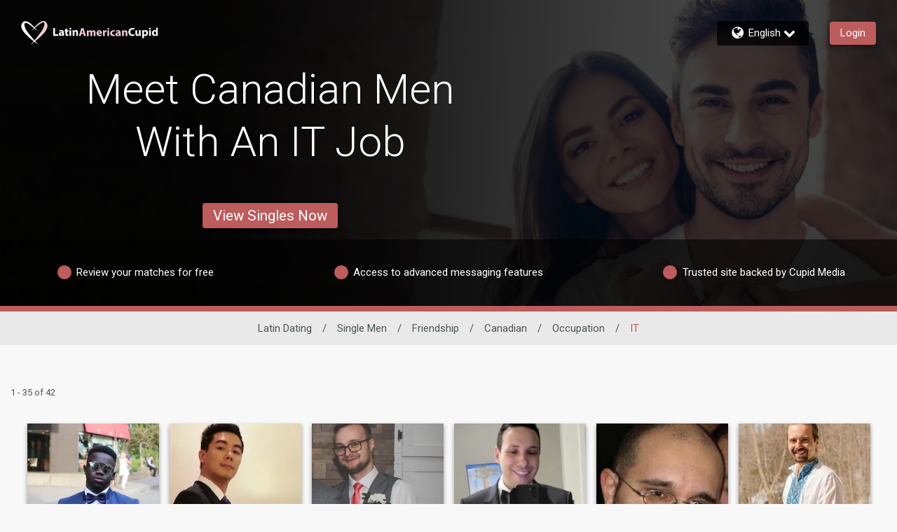

--- FILE ---
content_type: text/css
request_url: https://www.latinamericancupid.com/assets/desktop/react-resources/bundle.css?cacheUid=1765524286146
body_size: 26044
content:
[data-cupid-lib-react] ._custom-select-background_lpgpi_1{background-image:url([data-uri])}[data-cupid-lib-react] ._custom-select-background_lpgpi_1[disabled]{background-image:none}[dir=rtl] ._rtl-background-flip_lpgpi_8{background-position:left bottom}[data-cupid-lib-react] ._buttonColors_1aiyj_1{position:relative;outline:2px solid transparent;outline-offset:2px;transition-property:filter;transition-timing-function:cubic-bezier(.4,0,.2,1);transition-duration:.2s}[data-cupid-lib-react] ._buttonColors_1aiyj_1:hover{--tw-brightness: brightness(.95);filter:var(--tw-blur) var(--tw-brightness) var(--tw-contrast) var(--tw-grayscale) var(--tw-hue-rotate) var(--tw-invert) var(--tw-saturate) var(--tw-sepia) var(--tw-drop-shadow)}[data-cupid-lib-react] ._buttonColors_1aiyj_1:after{pointer-events:none;position:absolute;left:50%;top:50%;height:50px;width:50px;--tw-translate-x: -50%;--tw-translate-y: -50%;transform:translate(var(--tw-translate-x),var(--tw-translate-y)) rotate(var(--tw-rotate)) skew(var(--tw-skew-x)) skewY(var(--tw-skew-y)) scaleX(var(--tw-scale-x)) scaleY(var(--tw-scale-y));border-radius:9999px;--tw-bg-opacity: 1;background-color:rgb(0 0 0 / var(--tw-bg-opacity, 1));opacity:0;--tw-content: "";content:var(--tw-content)}[data-cupid-lib-react] ._buttonColors_1aiyj_1._animationActive_1aiyj_9:after{animation:_buttonHighlight_1aiyj_1 .5s}[data-cupid-lib-react] ._buttonColorsPrimary_1aiyj_13{background-color:rgb(var(--rsdk-legacy-theme-badge));--tw-text-opacity: 1;color:rgb(255 255 255 / var(--tw-text-opacity, 1));position:relative;outline:2px solid transparent;outline-offset:2px;transition-property:filter;transition-timing-function:cubic-bezier(.4,0,.2,1);transition-duration:.2s}[data-cupid-lib-react] ._buttonColorsPrimary_1aiyj_13:hover{--tw-brightness: brightness(.95);filter:var(--tw-blur) var(--tw-brightness) var(--tw-contrast) var(--tw-grayscale) var(--tw-hue-rotate) var(--tw-invert) var(--tw-saturate) var(--tw-sepia) var(--tw-drop-shadow)}[data-cupid-lib-react] ._buttonColorsPrimary_1aiyj_13:after{pointer-events:none;position:absolute;left:50%;top:50%;height:50px;width:50px;--tw-translate-x: -50%;--tw-translate-y: -50%;transform:translate(var(--tw-translate-x),var(--tw-translate-y)) rotate(var(--tw-rotate)) skew(var(--tw-skew-x)) skewY(var(--tw-skew-y)) scaleX(var(--tw-scale-x)) scaleY(var(--tw-scale-y));border-radius:9999px;--tw-bg-opacity: 1;background-color:rgb(0 0 0 / var(--tw-bg-opacity, 1));opacity:0;--tw-content: "";content:var(--tw-content)}[data-cupid-lib-react] ._buttonColorsPrimary_1aiyj_13._animationActive_1aiyj_9:after{animation:_buttonHighlight_1aiyj_1 .5s}@keyframes _buttonHighlight_1aiyj_1{0%{opacity:.5;transform:translate(-50%,-50%) scale(1)}to{opacity:0;transform:translate(-50%,-50%) scale(1.4)}}[data-cupid-lib-react] ._custom-select-background_6nk7v_1:after{content:"";position:absolute;inset-inline-end:12px;top:14px;width:16px;height:16px;background-image:url([data-uri]);background-size:contain;background-repeat:no-repeat;transition:transform .3s ease}[data-cupid-lib-react] ._custom-select-background_6nk7v_1._is-open_6nk7v_14:after{transform:rotate(180deg)}[data-cupid-lib-react] ._tag-custom-select-background_6nk7v_18{background-image:url([data-uri])}[data-cupid-lib-react] ._root_16vyc_1[data-rsdk-modal-state=open] ._overlay_16vyc_1{animation:_cupid-modal-fade-in_16vyc_1 .2s ease forwards}[data-cupid-lib-react] ._root_16vyc_1[data-rsdk-modal-state=open] ._modal_16vyc_5{animation:_cupid-modal-fade-in_16vyc_1 1s ease forwards}[data-cupid-lib-react] ._root_16vyc_1[data-rsdk-modal-state=closing] ._modal_16vyc_5,[data-cupid-lib-react] ._root_16vyc_1[data-rsdk-modal-state=closing] ._overlay_16vyc_1{animation:_cupid-modal-fade-out_16vyc_1 .2s ease forwards}@keyframes _cupid-modal-fade-in_16vyc_1{0%{opacity:0}to{opacity:1}}@keyframes _cupid-modal-fade-out_16vyc_1{0%{opacity:1}to{opacity:0}}[data-cupid-lib-react] ._customSelectBackground_pu2hu_1{background-image:url([data-uri]);-webkit-appearance:none;-moz-appearance:none;appearance:none;background-position:right bottom;background-repeat:no-repeat}[data-cupid-lib-react] *,[data-cupid-lib-react] :before,[data-cupid-lib-react] :after{--tw-border-spacing-x: 0;--tw-border-spacing-y: 0;--tw-translate-x: 0;--tw-translate-y: 0;--tw-rotate: 0;--tw-skew-x: 0;--tw-skew-y: 0;--tw-scale-x: 1;--tw-scale-y: 1;--tw-pan-x: ;--tw-pan-y: ;--tw-pinch-zoom: ;--tw-scroll-snap-strictness: proximity;--tw-gradient-from-position: ;--tw-gradient-via-position: ;--tw-gradient-to-position: ;--tw-ordinal: ;--tw-slashed-zero: ;--tw-numeric-figure: ;--tw-numeric-spacing: ;--tw-numeric-fraction: ;--tw-ring-inset: ;--tw-ring-offset-width: 0px;--tw-ring-offset-color: #fff;--tw-ring-color: rgb(59 130 246 / .5);--tw-ring-offset-shadow: 0 0 #0000;--tw-ring-shadow: 0 0 #0000;--tw-shadow: 0 0 #0000;--tw-shadow-colored: 0 0 #0000;--tw-blur: ;--tw-brightness: ;--tw-contrast: ;--tw-grayscale: ;--tw-hue-rotate: ;--tw-invert: ;--tw-saturate: ;--tw-sepia: ;--tw-drop-shadow: ;--tw-backdrop-blur: ;--tw-backdrop-brightness: ;--tw-backdrop-contrast: ;--tw-backdrop-grayscale: ;--tw-backdrop-hue-rotate: ;--tw-backdrop-invert: ;--tw-backdrop-opacity: ;--tw-backdrop-saturate: ;--tw-backdrop-sepia: ;--tw-contain-size: ;--tw-contain-layout: ;--tw-contain-paint: ;--tw-contain-style: }[data-cupid-lib-react] ::backdrop{--tw-border-spacing-x: 0;--tw-border-spacing-y: 0;--tw-translate-x: 0;--tw-translate-y: 0;--tw-rotate: 0;--tw-skew-x: 0;--tw-skew-y: 0;--tw-scale-x: 1;--tw-scale-y: 1;--tw-pan-x: ;--tw-pan-y: ;--tw-pinch-zoom: ;--tw-scroll-snap-strictness: proximity;--tw-gradient-from-position: ;--tw-gradient-via-position: ;--tw-gradient-to-position: ;--tw-ordinal: ;--tw-slashed-zero: ;--tw-numeric-figure: ;--tw-numeric-spacing: ;--tw-numeric-fraction: ;--tw-ring-inset: ;--tw-ring-offset-width: 0px;--tw-ring-offset-color: #fff;--tw-ring-color: rgb(59 130 246 / .5);--tw-ring-offset-shadow: 0 0 #0000;--tw-ring-shadow: 0 0 #0000;--tw-shadow: 0 0 #0000;--tw-shadow-colored: 0 0 #0000;--tw-blur: ;--tw-brightness: ;--tw-contrast: ;--tw-grayscale: ;--tw-hue-rotate: ;--tw-invert: ;--tw-saturate: ;--tw-sepia: ;--tw-drop-shadow: ;--tw-backdrop-blur: ;--tw-backdrop-brightness: ;--tw-backdrop-contrast: ;--tw-backdrop-grayscale: ;--tw-backdrop-hue-rotate: ;--tw-backdrop-invert: ;--tw-backdrop-opacity: ;--tw-backdrop-saturate: ;--tw-backdrop-sepia: ;--tw-contain-size: ;--tw-contain-layout: ;--tw-contain-paint: ;--tw-contain-style: }[data-cupid-lib-react] *,[data-cupid-lib-react] :before,[data-cupid-lib-react] :after{box-sizing:border-box;border-width:0;border-style:solid;border-color:#e5e7eb}[data-cupid-lib-react] :before,[data-cupid-lib-react] :after{--tw-content: ""}[data-cupid-lib-react] html,[data-cupid-lib-react] :host{line-height:1.5;-webkit-text-size-adjust:100%;-moz-tab-size:4;tab-size:4;font-family:ui-sans-serif,system-ui,sans-serif,"Apple Color Emoji","Segoe UI Emoji",Segoe UI Symbol,"Noto Color Emoji";font-feature-settings:normal;font-variation-settings:normal;-webkit-tap-highlight-color:transparent}[data-cupid-lib-react] body{margin:0;line-height:inherit}[data-cupid-lib-react] hr{height:0;color:inherit;border-top-width:1px}[data-cupid-lib-react] abbr:where([title]){text-decoration:underline dotted}[data-cupid-lib-react] h1,[data-cupid-lib-react] h2,[data-cupid-lib-react] h3,[data-cupid-lib-react] h4,[data-cupid-lib-react] h5,[data-cupid-lib-react] h6{font-size:inherit;font-weight:inherit}[data-cupid-lib-react] a{color:inherit;text-decoration:inherit}[data-cupid-lib-react] b,[data-cupid-lib-react] strong{font-weight:bolder}[data-cupid-lib-react] code,[data-cupid-lib-react] kbd,[data-cupid-lib-react] samp,[data-cupid-lib-react] pre{font-family:ui-monospace,SFMono-Regular,Menlo,Monaco,Consolas,Liberation Mono,Courier New,monospace;font-feature-settings:normal;font-variation-settings:normal;font-size:1em}[data-cupid-lib-react] small{font-size:80%}[data-cupid-lib-react] sub,[data-cupid-lib-react] sup{font-size:75%;line-height:0;position:relative;vertical-align:baseline}[data-cupid-lib-react] sub{bottom:-.25em}[data-cupid-lib-react] sup{top:-.5em}[data-cupid-lib-react] table{text-indent:0;border-color:inherit;border-collapse:collapse}[data-cupid-lib-react] button,[data-cupid-lib-react] input,[data-cupid-lib-react] optgroup,[data-cupid-lib-react] select,[data-cupid-lib-react] textarea{font-family:inherit;font-feature-settings:inherit;font-variation-settings:inherit;font-size:100%;font-weight:inherit;line-height:inherit;letter-spacing:inherit;color:inherit;margin:0;padding:0}[data-cupid-lib-react] button,[data-cupid-lib-react] select{text-transform:none}[data-cupid-lib-react] button,[data-cupid-lib-react] input:where([type=button]),[data-cupid-lib-react] input:where([type=reset]),[data-cupid-lib-react] input:where([type=submit]){-webkit-appearance:button;background-color:transparent;background-image:none}[data-cupid-lib-react] :-moz-focusring{outline:auto}[data-cupid-lib-react] :-moz-ui-invalid{box-shadow:none}[data-cupid-lib-react] progress{vertical-align:baseline}[data-cupid-lib-react] ::-webkit-inner-spin-button,[data-cupid-lib-react] ::-webkit-outer-spin-button{height:auto}[data-cupid-lib-react] [type=search]{-webkit-appearance:textfield;outline-offset:-2px}[data-cupid-lib-react] ::-webkit-search-decoration{-webkit-appearance:none}[data-cupid-lib-react] ::-webkit-file-upload-button{-webkit-appearance:button;font:inherit}[data-cupid-lib-react] summary{display:list-item}[data-cupid-lib-react] blockquote,[data-cupid-lib-react] dl,[data-cupid-lib-react] dd,[data-cupid-lib-react] h1,[data-cupid-lib-react] h2,[data-cupid-lib-react] h3,[data-cupid-lib-react] h4,[data-cupid-lib-react] h5,[data-cupid-lib-react] h6,[data-cupid-lib-react] hr,[data-cupid-lib-react] figure,[data-cupid-lib-react] p,[data-cupid-lib-react] pre{margin:0}[data-cupid-lib-react] fieldset{margin:0;padding:0}[data-cupid-lib-react] legend{padding:0}[data-cupid-lib-react] ol,[data-cupid-lib-react] ul,[data-cupid-lib-react] menu{list-style:none;margin:0;padding:0}[data-cupid-lib-react] dialog{padding:0}[data-cupid-lib-react] textarea{resize:vertical}[data-cupid-lib-react] input::placeholder,[data-cupid-lib-react] textarea::placeholder{opacity:1;color:#9ca3af}[data-cupid-lib-react] button,[data-cupid-lib-react] [role=button]{cursor:pointer}[data-cupid-lib-react] :disabled{cursor:default}[data-cupid-lib-react] img,[data-cupid-lib-react] svg,[data-cupid-lib-react] video,[data-cupid-lib-react] canvas,[data-cupid-lib-react] audio,[data-cupid-lib-react] iframe,[data-cupid-lib-react] embed,[data-cupid-lib-react] object{display:block;vertical-align:middle}[data-cupid-lib-react] img,[data-cupid-lib-react] video{max-width:100%;height:auto}[data-cupid-lib-react] [hidden]:where(:not([hidden=until-found])){display:none}[data-cupid-lib-react] body{color:#505656;background-color:#f8f8f8;padding:0;margin:0}[data-cupid-lib-react] h1{font-size:2rem}[data-cupid-lib-react] h2{font-size:1.5rem}[data-cupid-lib-react] h3{font-size:1.25rem}[data-cupid-lib-react] table{border:1px solid gray}[data-cupid-lib-react] td{box-sizing:content-box;border:1px solid gray}[data-cupid-lib-react] tr{border:1px solid gray}[data-cupid-lib-react] .\!container{width:100%!important}[data-cupid-lib-react] .container{width:100%}@media(min-width:390px){[data-cupid-lib-react] .\!container{max-width:390px!important}[data-cupid-lib-react] .container{max-width:390px}}@media(min-width:450px){[data-cupid-lib-react] .\!container{max-width:450px!important}[data-cupid-lib-react] .container{max-width:450px}}@media(min-width:640px){[data-cupid-lib-react] .\!container{max-width:640px!important}[data-cupid-lib-react] .container{max-width:640px}}@media(min-width:768px){[data-cupid-lib-react] .\!container{max-width:768px!important}[data-cupid-lib-react] .container{max-width:768px}}@media(min-width:1024px){[data-cupid-lib-react] .\!container{max-width:1024px!important}[data-cupid-lib-react] .container{max-width:1024px}}@media(min-width:1280px){[data-cupid-lib-react] .\!container{max-width:1280px!important}[data-cupid-lib-react] .container{max-width:1280px}}@media(min-width:1620px){[data-cupid-lib-react] .\!container{max-width:1620px!important}[data-cupid-lib-react] .container{max-width:1620px}}[data-cupid-lib-react] .all-revert{all:revert}[data-cupid-lib-react] .sr-only{position:absolute;width:1px;height:1px;padding:0;margin:-1px;overflow:hidden;clip:rect(0,0,0,0);white-space:nowrap;border-width:0}[data-cupid-lib-react] .pointer-events-none{pointer-events:none}[data-cupid-lib-react] .pointer-events-auto{pointer-events:auto}[data-cupid-lib-react] .visible{visibility:visible}[data-cupid-lib-react] .invisible{visibility:hidden}[data-cupid-lib-react] .static{position:static}[data-cupid-lib-react] .fixed{position:fixed}[data-cupid-lib-react] .\!absolute{position:absolute!important}[data-cupid-lib-react] .absolute{position:absolute}[data-cupid-lib-react] .relative{position:relative}[data-cupid-lib-react] .sticky{position:sticky}[data-cupid-lib-react] .inset-0{top:0;right:0;bottom:0;left:0}[data-cupid-lib-react] .\!-top-1\/2{top:-50%!important}[data-cupid-lib-react] .\!end-full{inset-inline-end:100%!important}[data-cupid-lib-react] .\!start-auto{inset-inline-start:auto!important}[data-cupid-lib-react] .-bottom-\[10px\]{bottom:-10px}[data-cupid-lib-react] .-right-\[35px\]{right:-35px}[data-cupid-lib-react] .-top-\[11px\]{top:-11px}[data-cupid-lib-react] .-top-\[40vh\]{top:-40vh}[data-cupid-lib-react] .-top-\[7px\]{top:-7px}[data-cupid-lib-react] .bottom-0{bottom:0}[data-cupid-lib-react] .bottom-1{bottom:.25rem}[data-cupid-lib-react] .bottom-2{bottom:.5rem}[data-cupid-lib-react] .bottom-4{bottom:1rem}[data-cupid-lib-react] .bottom-6{bottom:1.5rem}[data-cupid-lib-react] .bottom-\[-18px\]{bottom:-18px}[data-cupid-lib-react] .bottom-\[-1px\]{bottom:-1px}[data-cupid-lib-react] .bottom-\[10\%\]{bottom:10%}[data-cupid-lib-react] .bottom-\[2px\]{bottom:2px}[data-cupid-lib-react] .bottom-\[3px\]{bottom:3px}[data-cupid-lib-react] .bottom-\[unset\]{bottom:unset}[data-cupid-lib-react] .end-0{inset-inline-end:0px}[data-cupid-lib-react] .end-1\.5{inset-inline-end:.375rem}[data-cupid-lib-react] .end-3{inset-inline-end:.75rem}[data-cupid-lib-react] .end-6{inset-inline-end:1.5rem}[data-cupid-lib-react] .end-\[-7px\]{inset-inline-end:-7px}[data-cupid-lib-react] .end-\[4px\]{inset-inline-end:4px}[data-cupid-lib-react] .left-0{left:0}[data-cupid-lib-react] .left-1\/2{left:50%}[data-cupid-lib-react] .left-3{left:.75rem}[data-cupid-lib-react] .left-\[-100\%\]{left:-100%}[data-cupid-lib-react] .left-\[-12px\]{left:-12px}[data-cupid-lib-react] .left-\[-25px\]{left:-25px}[data-cupid-lib-react] .left-\[-30px\]{left:-30px}[data-cupid-lib-react] .left-\[0\]{left:0}[data-cupid-lib-react] .left-\[19\%\]{left:19%}[data-cupid-lib-react] .left-\[30px\]{left:30px}[data-cupid-lib-react] .left-\[3px\]{left:3px}[data-cupid-lib-react] .left-\[40px\]{left:40px}[data-cupid-lib-react] .left-\[54px\]{left:54px}[data-cupid-lib-react] .right-0{right:0}[data-cupid-lib-react] .right-3{right:.75rem}[data-cupid-lib-react] .right-4{right:1rem}[data-cupid-lib-react] .right-\[-100\%\]{right:-100%}[data-cupid-lib-react] .right-\[-18px\]{right:-18px}[data-cupid-lib-react] .right-\[-1px\]{right:-1px}[data-cupid-lib-react] .right-\[-30px\]{right:-30px}[data-cupid-lib-react] .right-\[10px\]{right:10px}[data-cupid-lib-react] .right-\[11px\]{right:11px}[data-cupid-lib-react] .right-\[19\%\]{right:19%}[data-cupid-lib-react] .right-\[1rem\]{right:1rem}[data-cupid-lib-react] .right-\[30px\]{right:30px}[data-cupid-lib-react] .right-\[38px\]{right:38px}[data-cupid-lib-react] .right-\[4px\]{right:4px}[data-cupid-lib-react] .right-\[unset\]{right:unset}[data-cupid-lib-react] .start-0\.5{inset-inline-start:.125rem}[data-cupid-lib-react] .start-1{inset-inline-start:.25rem}[data-cupid-lib-react] .start-\[24px\]{inset-inline-start:24px}[data-cupid-lib-react] .start-auto{inset-inline-start:auto}[data-cupid-lib-react] .top-0{top:0}[data-cupid-lib-react] .top-1{top:.25rem}[data-cupid-lib-react] .top-1\.5{top:.375rem}[data-cupid-lib-react] .top-1\/2{top:50%}[data-cupid-lib-react] .top-1\/4{top:25%}[data-cupid-lib-react] .top-16{top:4rem}[data-cupid-lib-react] .top-3{top:.75rem}[data-cupid-lib-react] .top-6{top:1.5rem}[data-cupid-lib-react] .top-\[-100\%\]{top:-100%}[data-cupid-lib-react] .top-\[-25px\]{top:-25px}[data-cupid-lib-react] .top-\[-2px\]{top:-2px}[data-cupid-lib-react] .top-\[1\.5rem\]{top:1.5rem}[data-cupid-lib-react] .top-\[100\%\]{top:100%}[data-cupid-lib-react] .top-\[105\%\]{top:105%}[data-cupid-lib-react] .top-\[10px\]{top:10px}[data-cupid-lib-react] .top-\[1px\]{top:1px}[data-cupid-lib-react] .top-\[3px\]{top:3px}[data-cupid-lib-react] .top-\[43px\]{top:43px}[data-cupid-lib-react] .top-\[44px\]{top:44px}[data-cupid-lib-react] .top-\[4px\]{top:4px}[data-cupid-lib-react] .top-\[60px\]{top:60px}[data-cupid-lib-react] .top-\[6px\]{top:6px}[data-cupid-lib-react] .top-\[calc\(50\%-25px\)\]{top:calc(50% - 25px)}[data-cupid-lib-react] .top-full{top:100%}[data-cupid-lib-react] .isolate{isolation:isolate}[data-cupid-lib-react] .z-0{z-index:0}[data-cupid-lib-react] .z-10{z-index:10}[data-cupid-lib-react] .z-20{z-index:20}[data-cupid-lib-react] .z-30{z-index:30}[data-cupid-lib-react] .z-40{z-index:40}[data-cupid-lib-react] .z-50{z-index:50}[data-cupid-lib-react] .z-\[-1\]{z-index:-1}[data-cupid-lib-react] .z-\[10000\]{z-index:10000}[data-cupid-lib-react] .z-\[1000\]{z-index:1000}[data-cupid-lib-react] .z-\[101\]{z-index:101}[data-cupid-lib-react] .z-\[15\]{z-index:15}[data-cupid-lib-react] .z-\[1\]{z-index:1}[data-cupid-lib-react] .z-\[204\]{z-index:204}[data-cupid-lib-react] .z-\[2\]{z-index:2}[data-cupid-lib-react] .z-\[3\]{z-index:3}[data-cupid-lib-react] .z-\[4\]{z-index:4}[data-cupid-lib-react] .z-\[5001\]{z-index:5001}[data-cupid-lib-react] .z-\[9999\]{z-index:9999}[data-cupid-lib-react] .order-1{order:1}[data-cupid-lib-react] .order-2{order:2}[data-cupid-lib-react] .order-3{order:3}[data-cupid-lib-react] .col-span-1{grid-column:span 1 / span 1}[data-cupid-lib-react] .col-span-2{grid-column:span 2 / span 2}[data-cupid-lib-react] .col-span-full{grid-column:1 / -1}[data-cupid-lib-react] .col-start-8{grid-column-start:8}[data-cupid-lib-react] .row-start-2{grid-row-start:2}[data-cupid-lib-react] .row-start-3{grid-row-start:3}[data-cupid-lib-react] .row-start-7{grid-row-start:7}[data-cupid-lib-react] .float-end{float:inline-end}[data-cupid-lib-react] .float-left{float:left}[data-cupid-lib-react] .m-0{margin:0}[data-cupid-lib-react] .m-1{margin:.25rem}[data-cupid-lib-react] .m-2{margin:.5rem}[data-cupid-lib-react] .m-4{margin:1rem}[data-cupid-lib-react] .m-\[\.22rem\]{margin:.22rem}[data-cupid-lib-react] .m-auto{margin:auto}[data-cupid-lib-react] .-mx-2{margin-left:-.5rem;margin-right:-.5rem}[data-cupid-lib-react] .-mx-4{margin-left:-1rem;margin-right:-1rem}[data-cupid-lib-react] .mx-0{margin-left:0;margin-right:0}[data-cupid-lib-react] .mx-1{margin-left:.25rem;margin-right:.25rem}[data-cupid-lib-react] .mx-2{margin-left:.5rem;margin-right:.5rem}[data-cupid-lib-react] .mx-3{margin-left:.75rem;margin-right:.75rem}[data-cupid-lib-react] .mx-4{margin-left:1rem;margin-right:1rem}[data-cupid-lib-react] .mx-6{margin-left:1.5rem;margin-right:1.5rem}[data-cupid-lib-react] .mx-\[1em\]{margin-left:1em;margin-right:1em}[data-cupid-lib-react] .mx-auto{margin-left:auto;margin-right:auto}[data-cupid-lib-react] .my-0{margin-top:0;margin-bottom:0}[data-cupid-lib-react] .my-1\.5{margin-top:.375rem;margin-bottom:.375rem}[data-cupid-lib-react] .my-16{margin-top:4rem;margin-bottom:4rem}[data-cupid-lib-react] .my-2{margin-top:.5rem;margin-bottom:.5rem}[data-cupid-lib-react] .my-3{margin-top:.75rem;margin-bottom:.75rem}[data-cupid-lib-react] .my-36{margin-top:9rem;margin-bottom:9rem}[data-cupid-lib-react] .my-4{margin-top:1rem;margin-bottom:1rem}[data-cupid-lib-react] .my-5{margin-top:1.25rem;margin-bottom:1.25rem}[data-cupid-lib-react] .my-6{margin-top:1.5rem;margin-bottom:1.5rem}[data-cupid-lib-react] .my-7{margin-top:1.75rem;margin-bottom:1.75rem}[data-cupid-lib-react] .my-8{margin-top:2rem;margin-bottom:2rem}[data-cupid-lib-react] .my-\[0\.67em\]{margin-top:.67em;margin-bottom:.67em}[data-cupid-lib-react] .my-\[1em\]{margin-top:1em;margin-bottom:1em}[data-cupid-lib-react] .my-\[50px\]{margin-top:50px;margin-bottom:50px}[data-cupid-lib-react] .\!mt-4{margin-top:1rem!important}[data-cupid-lib-react] .-mb-\[10px\]{margin-bottom:-10px}[data-cupid-lib-react] .-mb-\[44px\]{margin-bottom:-44px}[data-cupid-lib-react] .-me-6{margin-inline-end:-1.5rem}[data-cupid-lib-react] .-ml-1{margin-left:-.25rem}[data-cupid-lib-react] .-ml-4{margin-left:-1rem}[data-cupid-lib-react] .-ml-\[1px\]{margin-left:-1px}[data-cupid-lib-react] .-mr-4{margin-right:-1rem}[data-cupid-lib-react] .-ms-6{margin-inline-start:-1.5rem}[data-cupid-lib-react] .-mt-1{margin-top:-.25rem}[data-cupid-lib-react] .-mt-4{margin-top:-1rem}[data-cupid-lib-react] .-mt-5{margin-top:-1.25rem}[data-cupid-lib-react] .-mt-\[20px\]{margin-top:-20px}[data-cupid-lib-react] .-mt-\[5px\]{margin-top:-5px}[data-cupid-lib-react] .mb-0{margin-bottom:0}[data-cupid-lib-react] .mb-1{margin-bottom:.25rem}[data-cupid-lib-react] .mb-14{margin-bottom:3.5rem}[data-cupid-lib-react] .mb-16{margin-bottom:4rem}[data-cupid-lib-react] .mb-2{margin-bottom:.5rem}[data-cupid-lib-react] .mb-2\.5{margin-bottom:.625rem}[data-cupid-lib-react] .mb-20{margin-bottom:5rem}[data-cupid-lib-react] .mb-3{margin-bottom:.75rem}[data-cupid-lib-react] .mb-4{margin-bottom:1rem}[data-cupid-lib-react] .mb-5{margin-bottom:1.25rem}[data-cupid-lib-react] .mb-6{margin-bottom:1.5rem}[data-cupid-lib-react] .mb-8{margin-bottom:2rem}[data-cupid-lib-react] .mb-9{margin-bottom:2.25rem}[data-cupid-lib-react] .mb-\[0\.67em\]{margin-bottom:.67em}[data-cupid-lib-react] .mb-\[1rem\]{margin-bottom:1rem}[data-cupid-lib-react] .mb-\[2rem\]{margin-bottom:2rem}[data-cupid-lib-react] .mb-\[30px\]{margin-bottom:30px}[data-cupid-lib-react] .me-0{margin-inline-end:0px}[data-cupid-lib-react] .me-1{margin-inline-end:.25rem}[data-cupid-lib-react] .me-2{margin-inline-end:.5rem}[data-cupid-lib-react] .me-2\.5{margin-inline-end:.625rem}[data-cupid-lib-react] .me-3{margin-inline-end:.75rem}[data-cupid-lib-react] .me-4{margin-inline-end:1rem}[data-cupid-lib-react] .me-8{margin-inline-end:2rem}[data-cupid-lib-react] .ml-0{margin-left:0}[data-cupid-lib-react] .ml-1{margin-left:.25rem}[data-cupid-lib-react] .ml-2{margin-left:.5rem}[data-cupid-lib-react] .ml-3{margin-left:.75rem}[data-cupid-lib-react] .ml-4{margin-left:1rem}[data-cupid-lib-react] .ml-5{margin-left:1.25rem}[data-cupid-lib-react] .ml-7{margin-left:1.75rem}[data-cupid-lib-react] .ml-\[5px\]{margin-left:5px}[data-cupid-lib-react] .ml-auto{margin-left:auto}[data-cupid-lib-react] .mr-0{margin-right:0}[data-cupid-lib-react] .mr-1{margin-right:.25rem}[data-cupid-lib-react] .mr-16{margin-right:4rem}[data-cupid-lib-react] .mr-2{margin-right:.5rem}[data-cupid-lib-react] .mr-2\.5{margin-right:.625rem}[data-cupid-lib-react] .mr-4{margin-right:1rem}[data-cupid-lib-react] .mr-\[10px\]{margin-right:10px}[data-cupid-lib-react] .mr-\[5px\]{margin-right:5px}[data-cupid-lib-react] .mr-\[6px\]{margin-right:6px}[data-cupid-lib-react] .mr-auto{margin-right:auto}[data-cupid-lib-react] .ms-1{margin-inline-start:.25rem}[data-cupid-lib-react] .ms-16{margin-inline-start:4rem}[data-cupid-lib-react] .ms-2{margin-inline-start:.5rem}[data-cupid-lib-react] .ms-4{margin-inline-start:1rem}[data-cupid-lib-react] .ms-8{margin-inline-start:2rem}[data-cupid-lib-react] .ms-\[28px\]{margin-inline-start:28px}[data-cupid-lib-react] .mt-0{margin-top:0}[data-cupid-lib-react] .mt-1{margin-top:.25rem}[data-cupid-lib-react] .mt-1\.5{margin-top:.375rem}[data-cupid-lib-react] .mt-10{margin-top:2.5rem}[data-cupid-lib-react] .mt-11{margin-top:2.75rem}[data-cupid-lib-react] .mt-16{margin-top:4rem}[data-cupid-lib-react] .mt-2{margin-top:.5rem}[data-cupid-lib-react] .mt-2\.5{margin-top:.625rem}[data-cupid-lib-react] .mt-3{margin-top:.75rem}[data-cupid-lib-react] .mt-3\.5{margin-top:.875rem}[data-cupid-lib-react] .mt-4{margin-top:1rem}[data-cupid-lib-react] .mt-5{margin-top:1.25rem}[data-cupid-lib-react] .mt-6{margin-top:1.5rem}[data-cupid-lib-react] .mt-7{margin-top:1.75rem}[data-cupid-lib-react] .mt-8{margin-top:2rem}[data-cupid-lib-react] .mt-\[-20px\]{margin-top:-20px}[data-cupid-lib-react] .mt-\[0\.83em\]{margin-top:.83em}[data-cupid-lib-react] .mt-\[14px\]{margin-top:14px}[data-cupid-lib-react] .mt-\[1rem\]{margin-top:1rem}[data-cupid-lib-react] .mt-\[20px\]{margin-top:20px}[data-cupid-lib-react] .mt-\[30px\]{margin-top:30px}[data-cupid-lib-react] .mt-\[44px\]{margin-top:44px}[data-cupid-lib-react] .mt-\[45px\]{margin-top:45px}[data-cupid-lib-react] .mt-auto{margin-top:auto}[data-cupid-lib-react] .box-border{box-sizing:border-box}[data-cupid-lib-react] .box-content{box-sizing:content-box}[data-cupid-lib-react] .line-clamp-1{overflow:hidden;display:-webkit-box;-webkit-box-orient:vertical;-webkit-line-clamp:1}[data-cupid-lib-react] .line-clamp-2{overflow:hidden;display:-webkit-box;-webkit-box-orient:vertical;-webkit-line-clamp:2}[data-cupid-lib-react] .line-clamp-6{overflow:hidden;display:-webkit-box;-webkit-box-orient:vertical;-webkit-line-clamp:6}[data-cupid-lib-react] .block{display:block}[data-cupid-lib-react] .inline-block{display:inline-block}[data-cupid-lib-react] .inline{display:inline}[data-cupid-lib-react] .\!flex{display:flex!important}[data-cupid-lib-react] .flex{display:flex}[data-cupid-lib-react] .inline-flex{display:inline-flex}[data-cupid-lib-react] .table{display:table}[data-cupid-lib-react] .grid{display:grid}[data-cupid-lib-react] .contents{display:contents}[data-cupid-lib-react] .\!hidden{display:none!important}[data-cupid-lib-react] .hidden{display:none}[data-cupid-lib-react] .aspect-square{aspect-ratio:1 / 1}[data-cupid-lib-react] .size-4{width:1rem;height:1rem}[data-cupid-lib-react] .h-0{height:0px}[data-cupid-lib-react] .h-1{height:.25rem}[data-cupid-lib-react] .h-10{height:2.5rem}[data-cupid-lib-react] .h-11{height:2.75rem}[data-cupid-lib-react] .h-12{height:3rem}[data-cupid-lib-react] .h-16{height:4rem}[data-cupid-lib-react] .h-2{height:.5rem}[data-cupid-lib-react] .h-2\.5{height:.625rem}[data-cupid-lib-react] .h-20{height:5rem}[data-cupid-lib-react] .h-24{height:6rem}[data-cupid-lib-react] .h-3{height:.75rem}[data-cupid-lib-react] .h-4{height:1rem}[data-cupid-lib-react] .h-5{height:1.25rem}[data-cupid-lib-react] .h-6{height:1.5rem}[data-cupid-lib-react] .h-7{height:1.75rem}[data-cupid-lib-react] .h-8{height:2rem}[data-cupid-lib-react] .h-9{height:2.25rem}[data-cupid-lib-react] .h-\[1\.7em\]{height:1.7em}[data-cupid-lib-react] .h-\[100px\]{height:100px}[data-cupid-lib-react] .h-\[100vh\]{height:100vh}[data-cupid-lib-react] .h-\[100vw\]{height:100vw}[data-cupid-lib-react] .h-\[116px\]{height:116px}[data-cupid-lib-react] .h-\[120px\]{height:120px}[data-cupid-lib-react] .h-\[133px\]{height:133px}[data-cupid-lib-react] .h-\[14px\]{height:14px}[data-cupid-lib-react] .h-\[150px\]{height:150px}[data-cupid-lib-react] .h-\[156px\]{height:156px}[data-cupid-lib-react] .h-\[15px\]{height:15px}[data-cupid-lib-react] .h-\[160px\]{height:160px}[data-cupid-lib-react] .h-\[164px\]{height:164px}[data-cupid-lib-react] .h-\[165px\]{height:165px}[data-cupid-lib-react] .h-\[16px\]{height:16px}[data-cupid-lib-react] .h-\[170px\]{height:170px}[data-cupid-lib-react] .h-\[17px\]{height:17px}[data-cupid-lib-react] .h-\[181px\]{height:181px}[data-cupid-lib-react] .h-\[188px\]{height:188px}[data-cupid-lib-react] .h-\[18px\]{height:18px}[data-cupid-lib-react] .h-\[191px\]{height:191px}[data-cupid-lib-react] .h-\[19px\]{height:19px}[data-cupid-lib-react] .h-\[1em\]{height:1em}[data-cupid-lib-react] .h-\[200px\]{height:200px}[data-cupid-lib-react] .h-\[20px\]{height:20px}[data-cupid-lib-react] .h-\[220px\]{height:220px}[data-cupid-lib-react] .h-\[22px\]{height:22px}[data-cupid-lib-react] .h-\[24px\]{height:24px}[data-cupid-lib-react] .h-\[250px\]{height:250px}[data-cupid-lib-react] .h-\[25px\]{height:25px}[data-cupid-lib-react] .h-\[26px\]{height:26px}[data-cupid-lib-react] .h-\[289px\]{height:289px}[data-cupid-lib-react] .h-\[28px\]{height:28px}[data-cupid-lib-react] .h-\[30px\]{height:30px}[data-cupid-lib-react] .h-\[32px\]{height:32px}[data-cupid-lib-react] .h-\[336px\]{height:336px}[data-cupid-lib-react] .h-\[33px\]{height:33px}[data-cupid-lib-react] .h-\[34px\]{height:34px}[data-cupid-lib-react] .h-\[35px\]{height:35px}[data-cupid-lib-react] .h-\[36px\]{height:36px}[data-cupid-lib-react] .h-\[37px\]{height:37px}[data-cupid-lib-react] .h-\[38px\]{height:38px}[data-cupid-lib-react] .h-\[39px\]{height:39px}[data-cupid-lib-react] .h-\[40px\]{height:40px}[data-cupid-lib-react] .h-\[40vh\]{height:40vh}[data-cupid-lib-react] .h-\[44px\]{height:44px}[data-cupid-lib-react] .h-\[45px\]{height:45px}[data-cupid-lib-react] .h-\[46px\]{height:46px}[data-cupid-lib-react] .h-\[50px\]{height:50px}[data-cupid-lib-react] .h-\[56px\]{height:56px}[data-cupid-lib-react] .h-\[600px\]{height:600px}[data-cupid-lib-react] .h-\[619px\]{height:619px}[data-cupid-lib-react] .h-\[66px\]{height:66px}[data-cupid-lib-react] .h-\[75px\]{height:75px}[data-cupid-lib-react] .h-\[76px\]{height:76px}[data-cupid-lib-react] .h-\[79px\]{height:79px}[data-cupid-lib-react] .h-\[80px\]{height:80px}[data-cupid-lib-react] .h-\[80vh\]{height:80vh}[data-cupid-lib-react] .h-\[86px\]{height:86px}[data-cupid-lib-react] .h-\[8px\]{height:8px}[data-cupid-lib-react] .h-\[90px\]{height:90px}[data-cupid-lib-react] .h-\[calc\(100vh-400px\)\]{height:calc(100vh - 400px)}[data-cupid-lib-react] .h-\[calc\(100vh_-_84px\)\]{height:calc(100vh - 84px)}[data-cupid-lib-react] .h-auto{height:auto}[data-cupid-lib-react] .h-full{height:100%}[data-cupid-lib-react] .h-logo-height{height:var(--rsdk-logo-height)}[data-cupid-lib-react] .h-screen{height:100vh}[data-cupid-lib-react] .max-h-0{max-height:0px}[data-cupid-lib-react] .max-h-32{max-height:8rem}[data-cupid-lib-react] .max-h-36{max-height:9rem}[data-cupid-lib-react] .max-h-\[110px\]{max-height:110px}[data-cupid-lib-react] .max-h-\[140px\]{max-height:140px}[data-cupid-lib-react] .max-h-\[2\.4em\]{max-height:2.4em}[data-cupid-lib-react] .max-h-\[200px\]{max-height:200px}[data-cupid-lib-react] .max-h-\[280px\]{max-height:280px}[data-cupid-lib-react] .max-h-\[290px\]{max-height:290px}[data-cupid-lib-react] .max-h-\[30vh\]{max-height:30vh}[data-cupid-lib-react] .max-h-\[35px\]{max-height:35px}[data-cupid-lib-react] .max-h-\[400px\]{max-height:400px}[data-cupid-lib-react] .max-h-\[44px\]{max-height:44px}[data-cupid-lib-react] .max-h-\[500px\]{max-height:500px}[data-cupid-lib-react] .max-h-\[65px\]{max-height:65px}[data-cupid-lib-react] .max-h-\[70vh\]{max-height:70vh}[data-cupid-lib-react] .max-h-\[90vh\]{max-height:90vh}[data-cupid-lib-react] .max-h-full{max-height:100%}[data-cupid-lib-react] .min-h-2{min-height:.5rem}[data-cupid-lib-react] .min-h-\[116px\]{min-height:116px}[data-cupid-lib-react] .min-h-\[120px\]{min-height:120px}[data-cupid-lib-react] .min-h-\[14px\]{min-height:14px}[data-cupid-lib-react] .min-h-\[16px\]{min-height:16px}[data-cupid-lib-react] .min-h-\[200vh\]{min-height:200vh}[data-cupid-lib-react] .min-h-\[28px\]{min-height:28px}[data-cupid-lib-react] .min-h-\[30px\]{min-height:30px}[data-cupid-lib-react] .min-h-\[324px\]{min-height:324px}[data-cupid-lib-react] .min-h-\[336px\]{min-height:336px}[data-cupid-lib-react] .min-h-\[35px\]{min-height:35px}[data-cupid-lib-react] .min-h-\[44px\]{min-height:44px}[data-cupid-lib-react] .min-h-\[500px\]{min-height:500px}[data-cupid-lib-react] .min-h-\[80px\]{min-height:80px}[data-cupid-lib-react] .min-h-\[80vh\]{min-height:80vh}[data-cupid-lib-react] .min-h-\[8px\]{min-height:8px}[data-cupid-lib-react] .min-h-\[90px\]{min-height:90px}[data-cupid-lib-react] .min-h-screen{min-height:100vh}[data-cupid-lib-react] .\!w-fit{width:fit-content!important}[data-cupid-lib-react] .\!w-full{width:100%!important}[data-cupid-lib-react] .w-1\/2{width:50%}[data-cupid-lib-react] .w-1\/3{width:33.333333%}[data-cupid-lib-react] .w-1\/4{width:25%}[data-cupid-lib-react] .w-1\/6{width:16.666667%}[data-cupid-lib-react] .w-10{width:2.5rem}[data-cupid-lib-react] .w-10\/12{width:83.333333%}[data-cupid-lib-react] .w-11\/12{width:91.666667%}[data-cupid-lib-react] .w-12{width:3rem}[data-cupid-lib-react] .w-16{width:4rem}[data-cupid-lib-react] .w-2{width:.5rem}[data-cupid-lib-react] .w-2\.5{width:.625rem}[data-cupid-lib-react] .w-2\/3{width:66.666667%}[data-cupid-lib-react] .w-20{width:5rem}[data-cupid-lib-react] .w-24{width:6rem}[data-cupid-lib-react] .w-28{width:7rem}[data-cupid-lib-react] .w-3{width:.75rem}[data-cupid-lib-react] .w-3\/12{width:25%}[data-cupid-lib-react] .w-3\/4{width:75%}[data-cupid-lib-react] .w-3\/5{width:60%}[data-cupid-lib-react] .w-32{width:8rem}[data-cupid-lib-react] .w-4{width:1rem}[data-cupid-lib-react] .w-4\/5{width:80%}[data-cupid-lib-react] .w-4\/6{width:66.666667%}[data-cupid-lib-react] .w-5{width:1.25rem}[data-cupid-lib-react] .w-5\/12{width:41.666667%}[data-cupid-lib-react] .w-5\/6{width:83.333333%}[data-cupid-lib-react] .w-6{width:1.5rem}[data-cupid-lib-react] .w-6\/12{width:50%}[data-cupid-lib-react] .w-7\/12{width:58.333333%}[data-cupid-lib-react] .w-8{width:2rem}[data-cupid-lib-react] .w-8\/12{width:66.666667%}[data-cupid-lib-react] .w-9{width:2.25rem}[data-cupid-lib-react] .w-9\/12{width:75%}[data-cupid-lib-react] .w-\[1\.7em\]{width:1.7em}[data-cupid-lib-react] .w-\[100px\]{width:100px}[data-cupid-lib-react] .w-\[100vw\]{width:100vw}[data-cupid-lib-react] .w-\[10px\]{width:10px}[data-cupid-lib-react] .w-\[116px\]{width:116px}[data-cupid-lib-react] .w-\[120px\]{width:120px}[data-cupid-lib-react] .w-\[130px\]{width:130px}[data-cupid-lib-react] .w-\[138px\]{width:138px}[data-cupid-lib-react] .w-\[140px\]{width:140px}[data-cupid-lib-react] .w-\[146px\]{width:146px}[data-cupid-lib-react] .w-\[14px\]{width:14px}[data-cupid-lib-react] .w-\[150px\]{width:150px}[data-cupid-lib-react] .w-\[15px\]{width:15px}[data-cupid-lib-react] .w-\[160px\]{width:160px}[data-cupid-lib-react] .w-\[164px\]{width:164px}[data-cupid-lib-react] .w-\[16px\]{width:16px}[data-cupid-lib-react] .w-\[17\%\]{width:17%}[data-cupid-lib-react] .w-\[18px\]{width:18px}[data-cupid-lib-react] .w-\[19px\]{width:19px}[data-cupid-lib-react] .w-\[200px\]{width:200px}[data-cupid-lib-react] .w-\[20px\]{width:20px}[data-cupid-lib-react] .w-\[215px\]{width:215px}[data-cupid-lib-react] .w-\[220px\]{width:220px}[data-cupid-lib-react] .w-\[22px\]{width:22px}[data-cupid-lib-react] .w-\[23\%\]{width:23%}[data-cupid-lib-react] .w-\[235px\]{width:235px}[data-cupid-lib-react] .w-\[24px\]{width:24px}[data-cupid-lib-react] .w-\[25\%\]{width:25%}[data-cupid-lib-react] .w-\[250px\]{width:250px}[data-cupid-lib-react] .w-\[25px\]{width:25px}[data-cupid-lib-react] .w-\[26px\]{width:26px}[data-cupid-lib-react] .w-\[270px\]{width:270px}[data-cupid-lib-react] .w-\[28px\]{width:28px}[data-cupid-lib-react] .w-\[300px\]{width:300px}[data-cupid-lib-react] .w-\[30px\]{width:30px}[data-cupid-lib-react] .w-\[32px\]{width:32px}[data-cupid-lib-react] .w-\[33px\]{width:33px}[data-cupid-lib-react] .w-\[34px\]{width:34px}[data-cupid-lib-react] .w-\[35px\]{width:35px}[data-cupid-lib-react] .w-\[36px\]{width:36px}[data-cupid-lib-react] .w-\[38px\]{width:38px}[data-cupid-lib-react] .w-\[39px\]{width:39px}[data-cupid-lib-react] .w-\[40px\]{width:40px}[data-cupid-lib-react] .w-\[450px\]{width:450px}[data-cupid-lib-react] .w-\[46px\]{width:46px}[data-cupid-lib-react] .w-\[47\.5\%\]{width:47.5%}[data-cupid-lib-react] .w-\[49\%\]{width:49%}[data-cupid-lib-react] .w-\[50px\]{width:50px}[data-cupid-lib-react] .w-\[51px\]{width:51px}[data-cupid-lib-react] .w-\[52px\]{width:52px}[data-cupid-lib-react] .w-\[56px\]{width:56px}[data-cupid-lib-react] .w-\[62\%\]{width:62%}[data-cupid-lib-react] .w-\[65px\]{width:65px}[data-cupid-lib-react] .w-\[66px\]{width:66px}[data-cupid-lib-react] .w-\[70px\]{width:70px}[data-cupid-lib-react] .w-\[728px\]{width:728px}[data-cupid-lib-react] .w-\[75px\]{width:75px}[data-cupid-lib-react] .w-\[76px\]{width:76px}[data-cupid-lib-react] .w-\[79px\]{width:79px}[data-cupid-lib-react] .w-\[80\%\]{width:80%}[data-cupid-lib-react] .w-\[80px\]{width:80px}[data-cupid-lib-react] .w-\[86px\]{width:86px}[data-cupid-lib-react] .w-\[8px\]{width:8px}[data-cupid-lib-react] .w-\[90px\]{width:90px}[data-cupid-lib-react] .w-\[91\.66667\%\]{width:91.66667%}[data-cupid-lib-react] .w-\[95px\]{width:95px}[data-cupid-lib-react] .w-\[calc\(100\%\+2px\)\]{width:calc(100% + 2px)}[data-cupid-lib-react] .w-\[calc\(100\%\+32px\)\]{width:calc(100% + 32px)}[data-cupid-lib-react] .w-\[calc\(100vw-16px\)\]{width:calc(100vw - 16px)}[data-cupid-lib-react] .w-\[calc\(100vw-20px\)\]{width:calc(100vw - 20px)}[data-cupid-lib-react] .w-\[calc\(100vw_-_12px\)\]{width:calc(100vw - 12px)}[data-cupid-lib-react] .w-auto{width:auto}[data-cupid-lib-react] .w-full{width:100%}[data-cupid-lib-react] .w-logo-width{width:var(--rsdk-logo-width)}[data-cupid-lib-react] .w-max{width:max-content}[data-cupid-lib-react] .w-screen{width:100vw}[data-cupid-lib-react] .min-w-\[100vw\]{min-width:100vw}[data-cupid-lib-react] .min-w-\[174px\]{min-width:174px}[data-cupid-lib-react] .min-w-\[200px\]{min-width:200px}[data-cupid-lib-react] .min-w-\[215px\]{min-width:215px}[data-cupid-lib-react] .min-w-\[24px\]{min-width:24px}[data-cupid-lib-react] .min-w-\[300px\]{min-width:300px}[data-cupid-lib-react] .min-w-\[30px\]{min-width:30px}[data-cupid-lib-react] .min-w-\[320px\]{min-width:320px}[data-cupid-lib-react] .min-w-\[350px\]{min-width:350px}[data-cupid-lib-react] .min-w-\[35px\]{min-width:35px}[data-cupid-lib-react] .min-w-\[360px\]{min-width:360px}[data-cupid-lib-react] .min-w-\[364px\]{min-width:364px}[data-cupid-lib-react] .min-w-\[500px\]{min-width:500px}[data-cupid-lib-react] .min-w-\[52px\]{min-width:52px}[data-cupid-lib-react] .min-w-\[728px\]{min-width:728px}[data-cupid-lib-react] .min-w-\[960px\]{min-width:960px}[data-cupid-lib-react] .min-w-full{min-width:100%}[data-cupid-lib-react] .max-w-2xl{max-width:42rem}[data-cupid-lib-react] .max-w-32{max-width:8rem}[data-cupid-lib-react] .max-w-3xl{max-width:48rem}[data-cupid-lib-react] .max-w-4xl{max-width:56rem}[data-cupid-lib-react] .max-w-6xl{max-width:72rem}[data-cupid-lib-react] .max-w-72{max-width:18rem}[data-cupid-lib-react] .max-w-7xl{max-width:80rem}[data-cupid-lib-react] .max-w-96{max-width:24rem}[data-cupid-lib-react] .max-w-\[100\%\]{max-width:100%}[data-cupid-lib-react] .max-w-\[100vw\]{max-width:100vw}[data-cupid-lib-react] .max-w-\[1320px\]{max-width:1320px}[data-cupid-lib-react] .max-w-\[1490px\]{max-width:1490px}[data-cupid-lib-react] .max-w-\[190px\]{max-width:190px}[data-cupid-lib-react] .max-w-\[200px\]{max-width:200px}[data-cupid-lib-react] .max-w-\[235px\]{max-width:235px}[data-cupid-lib-react] .max-w-\[250px\]{max-width:250px}[data-cupid-lib-react] .max-w-\[300px\]{max-width:300px}[data-cupid-lib-react] .max-w-\[336px\]{max-width:336px}[data-cupid-lib-react] .max-w-\[34rem\]{max-width:34rem}[data-cupid-lib-react] .max-w-\[350px\]{max-width:350px}[data-cupid-lib-react] .max-w-\[352px\]{max-width:352px}[data-cupid-lib-react] .max-w-\[360px\]{max-width:360px}[data-cupid-lib-react] .max-w-\[378px\]{max-width:378px}[data-cupid-lib-react] .max-w-\[400px\]{max-width:400px}[data-cupid-lib-react] .max-w-\[48rem\]{max-width:48rem}[data-cupid-lib-react] .max-w-\[50\%\]{max-width:50%}[data-cupid-lib-react] .max-w-\[500px\]{max-width:500px}[data-cupid-lib-react] .max-w-\[516px\]{max-width:516px}[data-cupid-lib-react] .max-w-\[600px\]{max-width:600px}[data-cupid-lib-react] .max-w-\[640px\]{max-width:640px}[data-cupid-lib-react] .max-w-\[700px\]{max-width:700px}[data-cupid-lib-react] .max-w-\[750px\]{max-width:750px}[data-cupid-lib-react] .max-w-\[780px\]{max-width:780px}[data-cupid-lib-react] .max-w-\[80\%\]{max-width:80%}[data-cupid-lib-react] .max-w-\[85\%\]{max-width:85%}[data-cupid-lib-react] .max-w-\[85vw\]{max-width:85vw}[data-cupid-lib-react] .max-w-\[930px\]{max-width:930px}[data-cupid-lib-react] .max-w-\[940px\]{max-width:940px}[data-cupid-lib-react] .max-w-\[960px\]{max-width:960px}[data-cupid-lib-react] .max-w-\[970px\]{max-width:970px}[data-cupid-lib-react] .max-w-\[998px\]{max-width:998px}[data-cupid-lib-react] .max-w-\[min\(26rem\,92\%\)\]{max-width:min(26rem,92%)}[data-cupid-lib-react] .max-w-\[min\(90\%\,1740px\)\]{max-width:min(90%,1740px)}[data-cupid-lib-react] .max-w-full{max-width:100%}[data-cupid-lib-react] .max-w-lg{max-width:32rem}[data-cupid-lib-react] .max-w-md{max-width:28rem}[data-cupid-lib-react] .max-w-sm{max-width:24rem}[data-cupid-lib-react] .flex-1{flex:1 1 0%}[data-cupid-lib-react] .flex-auto{flex:1 1 auto}[data-cupid-lib-react] .flex-none{flex:none}[data-cupid-lib-react] .flex-shrink{flex-shrink:1}[data-cupid-lib-react] .flex-shrink-0,[data-cupid-lib-react] .shrink-0{flex-shrink:0}[data-cupid-lib-react] .flex-grow,[data-cupid-lib-react] .grow{flex-grow:1}[data-cupid-lib-react] .grow-0{flex-grow:0}[data-cupid-lib-react] .basis-\[174px\]{flex-basis:174px}[data-cupid-lib-react] .basis-\[30\%\]{flex-basis:30%}[data-cupid-lib-react] .basis-\[33\%\]{flex-basis:33%}[data-cupid-lib-react] .basis-\[33px\]{flex-basis:33px}[data-cupid-lib-react] .basis-\[360px\]{flex-basis:360px}[data-cupid-lib-react] .basis-\[364px\]{flex-basis:364px}[data-cupid-lib-react] .basis-\[50\%\]{flex-basis:50%}[data-cupid-lib-react] .basis-\[calc\(33\%-30px\)\]{flex-basis:calc(33% - 30px)}[data-cupid-lib-react] .basis-auto{flex-basis:auto}[data-cupid-lib-react] .table-fixed{table-layout:fixed}[data-cupid-lib-react] .border-separate{border-collapse:separate}[data-cupid-lib-react] .border-spacing-y-2{--tw-border-spacing-y: .5rem;border-spacing:var(--tw-border-spacing-x) var(--tw-border-spacing-y)}[data-cupid-lib-react] .origin-top{transform-origin:top}[data-cupid-lib-react] .-translate-x-1\/2{--tw-translate-x: -50%;transform:translate(var(--tw-translate-x),var(--tw-translate-y)) rotate(var(--tw-rotate)) skew(var(--tw-skew-x)) skewY(var(--tw-skew-y)) scaleX(var(--tw-scale-x)) scaleY(var(--tw-scale-y))}[data-cupid-lib-react] .-translate-x-\[100\%\]{--tw-translate-x: -100%;transform:translate(var(--tw-translate-x),var(--tw-translate-y)) rotate(var(--tw-rotate)) skew(var(--tw-skew-x)) skewY(var(--tw-skew-y)) scaleX(var(--tw-scale-x)) scaleY(var(--tw-scale-y))}[data-cupid-lib-react] .-translate-y-1\/2{--tw-translate-y: -50%;transform:translate(var(--tw-translate-x),var(--tw-translate-y)) rotate(var(--tw-rotate)) skew(var(--tw-skew-x)) skewY(var(--tw-skew-y)) scaleX(var(--tw-scale-x)) scaleY(var(--tw-scale-y))}[data-cupid-lib-react] .translate-x-0{--tw-translate-x: 0px;transform:translate(var(--tw-translate-x),var(--tw-translate-y)) rotate(var(--tw-rotate)) skew(var(--tw-skew-x)) skewY(var(--tw-skew-y)) scaleX(var(--tw-scale-x)) scaleY(var(--tw-scale-y))}[data-cupid-lib-react] .translate-x-1\/2{--tw-translate-x: 50%;transform:translate(var(--tw-translate-x),var(--tw-translate-y)) rotate(var(--tw-rotate)) skew(var(--tw-skew-x)) skewY(var(--tw-skew-y)) scaleX(var(--tw-scale-x)) scaleY(var(--tw-scale-y))}[data-cupid-lib-react] .translate-x-\[-100px\]{--tw-translate-x: -100px;transform:translate(var(--tw-translate-x),var(--tw-translate-y)) rotate(var(--tw-rotate)) skew(var(--tw-skew-x)) skewY(var(--tw-skew-y)) scaleX(var(--tw-scale-x)) scaleY(var(--tw-scale-y))}[data-cupid-lib-react] .translate-x-\[16px\]{--tw-translate-x: 16px;transform:translate(var(--tw-translate-x),var(--tw-translate-y)) rotate(var(--tw-rotate)) skew(var(--tw-skew-x)) skewY(var(--tw-skew-y)) scaleX(var(--tw-scale-x)) scaleY(var(--tw-scale-y))}[data-cupid-lib-react] .translate-y-full{--tw-translate-y: 100%;transform:translate(var(--tw-translate-x),var(--tw-translate-y)) rotate(var(--tw-rotate)) skew(var(--tw-skew-x)) skewY(var(--tw-skew-y)) scaleX(var(--tw-scale-x)) scaleY(var(--tw-scale-y))}[data-cupid-lib-react] .-rotate-45{--tw-rotate: -45deg;transform:translate(var(--tw-translate-x),var(--tw-translate-y)) rotate(var(--tw-rotate)) skew(var(--tw-skew-x)) skewY(var(--tw-skew-y)) scaleX(var(--tw-scale-x)) scaleY(var(--tw-scale-y))}[data-cupid-lib-react] .-rotate-90{--tw-rotate: -90deg;transform:translate(var(--tw-translate-x),var(--tw-translate-y)) rotate(var(--tw-rotate)) skew(var(--tw-skew-x)) skewY(var(--tw-skew-y)) scaleX(var(--tw-scale-x)) scaleY(var(--tw-scale-y))}[data-cupid-lib-react] .rotate-0{--tw-rotate: 0deg;transform:translate(var(--tw-translate-x),var(--tw-translate-y)) rotate(var(--tw-rotate)) skew(var(--tw-skew-x)) skewY(var(--tw-skew-y)) scaleX(var(--tw-scale-x)) scaleY(var(--tw-scale-y))}[data-cupid-lib-react] .rotate-180{--tw-rotate: 180deg;transform:translate(var(--tw-translate-x),var(--tw-translate-y)) rotate(var(--tw-rotate)) skew(var(--tw-skew-x)) skewY(var(--tw-skew-y)) scaleX(var(--tw-scale-x)) scaleY(var(--tw-scale-y))}[data-cupid-lib-react] .rotate-45{--tw-rotate: 45deg;transform:translate(var(--tw-translate-x),var(--tw-translate-y)) rotate(var(--tw-rotate)) skew(var(--tw-skew-x)) skewY(var(--tw-skew-y)) scaleX(var(--tw-scale-x)) scaleY(var(--tw-scale-y))}[data-cupid-lib-react] .rotate-90{--tw-rotate: 90deg;transform:translate(var(--tw-translate-x),var(--tw-translate-y)) rotate(var(--tw-rotate)) skew(var(--tw-skew-x)) skewY(var(--tw-skew-y)) scaleX(var(--tw-scale-x)) scaleY(var(--tw-scale-y))}[data-cupid-lib-react] .rotate-\[-12deg\]{--tw-rotate: -12deg;transform:translate(var(--tw-translate-x),var(--tw-translate-y)) rotate(var(--tw-rotate)) skew(var(--tw-skew-x)) skewY(var(--tw-skew-y)) scaleX(var(--tw-scale-x)) scaleY(var(--tw-scale-y))}[data-cupid-lib-react] .rotate-\[-4deg\]{--tw-rotate: -4deg;transform:translate(var(--tw-translate-x),var(--tw-translate-y)) rotate(var(--tw-rotate)) skew(var(--tw-skew-x)) skewY(var(--tw-skew-y)) scaleX(var(--tw-scale-x)) scaleY(var(--tw-scale-y))}[data-cupid-lib-react] .rotate-\[16deg\]{--tw-rotate: 16deg;transform:translate(var(--tw-translate-x),var(--tw-translate-y)) rotate(var(--tw-rotate)) skew(var(--tw-skew-x)) skewY(var(--tw-skew-y)) scaleX(var(--tw-scale-x)) scaleY(var(--tw-scale-y))}[data-cupid-lib-react] .rotate-\[8deg\]{--tw-rotate: 8deg;transform:translate(var(--tw-translate-x),var(--tw-translate-y)) rotate(var(--tw-rotate)) skew(var(--tw-skew-x)) skewY(var(--tw-skew-y)) scaleX(var(--tw-scale-x)) scaleY(var(--tw-scale-y))}[data-cupid-lib-react] .transform{transform:translate(var(--tw-translate-x),var(--tw-translate-y)) rotate(var(--tw-rotate)) skew(var(--tw-skew-x)) skewY(var(--tw-skew-y)) scaleX(var(--tw-scale-x)) scaleY(var(--tw-scale-y))}@keyframes blur-out{0%{-webkit-filter:blur(0px);filter:blur(0px)}to{-webkit-filter:blur(4px);filter:blur(4px)}}[data-cupid-lib-react] .animate-blur-out{animation:blur-out .7s cubic-bezier(.47,0,.745,.715) both}@keyframes fadeIn{0%{opacity:0}to{opacity:1}}[data-cupid-lib-react] .animate-fade-in{animation:fadeIn 1s}@keyframes heartbeat{0%{transform:scale(1);animation-timing-function:ease-out}10%{transform:scale(.91);animation-timing-function:ease-in}17%{transform:scale(.98);animation-timing-function:ease-out}33%{transform:scale(.87);animation-timing-function:ease-in}45%{transform:scale(1);animation-timing-function:ease-out}}[data-cupid-lib-react] .animate-heartbeat{animation:heartbeat 1.5s ease-in-out 1 both}@keyframes menuPop{0%{opacity:0;transform:scale(.7)}to{opacity:1;transform:scale(1)}}[data-cupid-lib-react] .animate-menu-pop{animation:menuPop .3s ease-out}@keyframes pop-fade-out{0%{opacity:1;top:0;left:10%}15%{top:-10px;left:-15%}30%{top:-15px;left:40%}45%{top:-25px;left:-50%}60%{top:-35px;left:15%}75%{top:-40px;left:-60%}90%{top:-45px;left:40%}to{top:-50px;left:0;opacity:0}}[data-cupid-lib-react] .animate-pop-fade-out{animation:pop-fade-out 1s}@keyframes puff-in-center{0%{transform:scale(2);filter:blur(4px);opacity:0}to{transform:scale(1);filter:blur(0px);opacity:1}}[data-cupid-lib-react] .animate-puff-in-center{animation:puff-in-center .7s cubic-bezier(.47,0,.745,.715) both}@keyframes pulse{50%{opacity:.5}}[data-cupid-lib-react] .animate-pulse{animation:pulse 2s cubic-bezier(.4,0,.6,1) infinite}@keyframes scale-height{0%{height:0px}to{height:50px}}[data-cupid-lib-react] .animate-scale-height{animation:scale-height .5s cubic-bezier(.25,.46,.45,.94) both}@keyframes scale-in-bottom{0%{transform:scale(0);transform-origin:50% 100%;opacity:1}to{transform:scale(1);transform-origin:50% 100%;opacity:1}}[data-cupid-lib-react] .animate-scale-in-bottom{animation:scale-in-bottom .5s cubic-bezier(.25,.46,.45,.94) both}@keyframes scale-in-center{0%{transform:scale(0);opacity:1}to{transform:scale(1);opacity:1}}[data-cupid-lib-react] .animate-scale-in-center{animation:scale-in-center .5s cubic-bezier(.25,.46,.45,.94) both}@keyframes scale-up-hor-center{0%{opacity:0;transform:scaleX(.4)}to{opacity:1;transform:scaleX(1)}}[data-cupid-lib-react] .animate-scale-up-hor-center{animation:scale-up-hor-center .4s cubic-bezier(.39,.575,.565,1) both}@keyframes scale-up-hor-left{0%{opacity:0;-webkit-transform:scaleX(.4);transform:scaleX(.4);-webkit-transform-origin:0% 0%;transform-origin:0% 0%}to{opacity:1;-webkit-transform:scaleX(1);transform:scaleX(1);-webkit-transform-origin:0% 0%;transform-origin:0% 0%}}[data-cupid-lib-react] .animate-scale-up-hor-left{animation:scale-up-hor-left .2s cubic-bezier(.39,.575,.565,1) both}@keyframes slide-collapse-height{0%{max-height:400px}to{max-height:0;overflow:hidden}}[data-cupid-lib-react] .animate-slide-collapse-height{animation:slide-collapse-height .5s cubic-bezier(.94,.45,.46,.25) both}@keyframes slide-expand-height{0%{max-height:0}to{max-height:400px;overflow:revert-layer}}[data-cupid-lib-react] .animate-slide-expand-height{animation:slide-expand-height .5s cubic-bezier(.25,.46,.45,.94) both}@keyframes slide-in-bottom{0%{transform:translateY(1000px);opacity:0}to{transform:translateY(0);opacity:1}}[data-cupid-lib-react] .animate-slide-in-bottom{animation:slide-in-bottom .5s cubic-bezier(.25,.46,.45,.94) both}@keyframes slide-in-top{0%{transform:translateY(-100px)}to{transform:translateY(0)}}[data-cupid-lib-react] .animate-slide-in-top{animation:slide-in-top .5s cubic-bezier(.25,.46,.45,.94) both}@keyframes slide-in-top-bottom{0%{transform:translateY(-100px)}15%{transform:translateY(0)}25%{transform:translateY(0)}50%{transform:translateY(0)}75%{transform:translateY(0)}to{transform:translateY(-100px)}}[data-cupid-lib-react] .animate-slide-in-top-bottom{animation:slide-in-top-bottom 3s cubic-bezier(.25,.46,.45,.94) both}@keyframes slide-in-top-bottom-notification{0%{transform:translateY(-100px);display:flex}15%{transform:translateY(102px)}25%{transform:translateY(102px)}50%{transform:translateY(102px)}75%{transform:translateY(102px)}to{transform:translateY(-100px);display:none}}[data-cupid-lib-react] .animate-slide-in-top-bottom-notification{animation:slide-in-top-bottom-notification 3s cubic-bezier(.25,.46,.45,.94) both}@keyframes slide-left{0%{transform:translate(0)}to{transform:translate(-250px)}}[data-cupid-lib-react] .animate-slide-left{animation:slide-left .5s cubic-bezier(.25,.46,.45,.94) both}@keyframes slide-left-to-right{0%{transform:translate(-100px)}to{transform:translate(100%)}}[data-cupid-lib-react] .animate-slide-left-to-right{animation:slide-left-to-right 1.5s ease-in-out .15s infinite}@keyframes slide-right{0%{transform:translate(-50px)}to{transform:translate(50px)}}[data-cupid-lib-react] .animate-slide-right{animation:slide-right .5s cubic-bezier(.25,.46,.45,.94) both}@keyframes slide-top{0%{transform:translateY(0)}to{transform:translateY(-355px)}}[data-cupid-lib-react] .animate-slide-top{animation:slide-top .5s cubic-bezier(.25,.46,.45,.94) both}@keyframes cm-spinY{0%{transform:rotateY(0);-webkit-transform:rotateY(0deg)}to{transform:rotateY(360deg);-webkit-transform:rotateY(360deg)}}[data-cupid-lib-react] .animate-spinner{animation:2s infinite cm-spinY}@keyframes text-focus-in{0%{filter:blur(12px);opacity:0}to{filter:blur(0);opacity:1}}[data-cupid-lib-react] .animate-text-focus-in{animation:text-focus-in 1s cubic-bezier(.55,.085,.68,.53) both}@keyframes tracking-in-expand-fwd-bottom{0%{letter-spacing:-.5em;transform:translateZ(-700px) translateY(500px);opacity:0}40%{opacity:.6}to{transform:translateZ(0) translateY(0);opacity:1}}[data-cupid-lib-react] .animate-tracking-in-expand-fwd-bottom{animation:tracking-in-expand-fwd-bottom .8s cubic-bezier(.215,.61,.355,1) both}[data-cupid-lib-react] .cursor-default{cursor:default}[data-cupid-lib-react] .cursor-none{cursor:none}[data-cupid-lib-react] .cursor-not-allowed{cursor:not-allowed}[data-cupid-lib-react] .cursor-pointer{cursor:pointer}[data-cupid-lib-react] .touch-pan-y{--tw-pan-y: pan-y;touch-action:var(--tw-pan-x) var(--tw-pan-y) var(--tw-pinch-zoom)}[data-cupid-lib-react] .select-none{-webkit-user-select:none;user-select:none}[data-cupid-lib-react] .resize-none{resize:none}[data-cupid-lib-react] .resize{resize:both}[data-cupid-lib-react] .list-decimal{list-style-type:decimal}[data-cupid-lib-react] .list-disc{list-style-type:disc}[data-cupid-lib-react] .appearance-none{-webkit-appearance:none;-moz-appearance:none;appearance:none}[data-cupid-lib-react] .columns-12{columns:12}[data-cupid-lib-react] .grid-cols-1{grid-template-columns:repeat(1,minmax(0,1fr))}[data-cupid-lib-react] .grid-cols-12{grid-template-columns:repeat(12,minmax(0,1fr))}[data-cupid-lib-react] .grid-cols-2{grid-template-columns:repeat(2,minmax(0,1fr))}[data-cupid-lib-react] .grid-cols-3{grid-template-columns:repeat(3,minmax(0,1fr))}[data-cupid-lib-react] .grid-cols-\[140px\,1fr\]{grid-template-columns:140px 1fr}[data-cupid-lib-react] .flex-row{flex-direction:row}[data-cupid-lib-react] .flex-col{flex-direction:column}[data-cupid-lib-react] .flex-wrap{flex-wrap:wrap}[data-cupid-lib-react] .place-items-center{place-items:center}[data-cupid-lib-react] .items-start{align-items:flex-start}[data-cupid-lib-react] .items-end{align-items:flex-end}[data-cupid-lib-react] .items-center{align-items:center}[data-cupid-lib-react] .items-baseline{align-items:baseline}[data-cupid-lib-react] .items-stretch{align-items:stretch}[data-cupid-lib-react] .justify-start{justify-content:flex-start}[data-cupid-lib-react] .justify-end{justify-content:flex-end}[data-cupid-lib-react] .justify-center{justify-content:center}[data-cupid-lib-react] .justify-between{justify-content:space-between}[data-cupid-lib-react] .justify-around{justify-content:space-around}[data-cupid-lib-react] .gap-10{gap:2.5rem}[data-cupid-lib-react] .gap-14{gap:3.5rem}[data-cupid-lib-react] .gap-2{gap:.5rem}[data-cupid-lib-react] .gap-2\.5{gap:.625rem}[data-cupid-lib-react] .gap-20{gap:5rem}[data-cupid-lib-react] .gap-3{gap:.75rem}[data-cupid-lib-react] .gap-3\.5{gap:.875rem}[data-cupid-lib-react] .gap-4{gap:1rem}[data-cupid-lib-react] .gap-6{gap:1.5rem}[data-cupid-lib-react] .gap-7{gap:1.75rem}[data-cupid-lib-react] .gap-8{gap:2rem}[data-cupid-lib-react] .gap-\[15px\]{gap:15px}[data-cupid-lib-react] .gap-\[18px\]{gap:18px}[data-cupid-lib-react] .gap-\[2px\]{gap:2px}[data-cupid-lib-react] .gap-\[30px\]{gap:30px}[data-cupid-lib-react] .gap-\[4px\]{gap:4px}[data-cupid-lib-react] .gap-\[5px\]{gap:5px}[data-cupid-lib-react] .gap-x-4{column-gap:1rem}[data-cupid-lib-react] .gap-x-\[15px\]{column-gap:15px}[data-cupid-lib-react] .gap-x-\[30px\]{column-gap:30px}[data-cupid-lib-react] .gap-x-\[45px\]{column-gap:45px}[data-cupid-lib-react] .gap-y-2{row-gap:.5rem}[data-cupid-lib-react] .gap-y-\[15px\]{row-gap:15px}[data-cupid-lib-react] .gap-y-\[40px\]{row-gap:40px}[data-cupid-lib-react] .space-x-3>:not([hidden])~:not([hidden]){--tw-space-x-reverse: 0;margin-right:calc(.75rem * var(--tw-space-x-reverse));margin-left:calc(.75rem * calc(1 - var(--tw-space-x-reverse)))}[data-cupid-lib-react] .space-x-4>:not([hidden])~:not([hidden]){--tw-space-x-reverse: 0;margin-right:calc(1rem * var(--tw-space-x-reverse));margin-left:calc(1rem * calc(1 - var(--tw-space-x-reverse)))}[data-cupid-lib-react] .space-y-1>:not([hidden])~:not([hidden]){--tw-space-y-reverse: 0;margin-top:calc(.25rem * calc(1 - var(--tw-space-y-reverse)));margin-bottom:calc(.25rem * var(--tw-space-y-reverse))}[data-cupid-lib-react] .space-y-10>:not([hidden])~:not([hidden]){--tw-space-y-reverse: 0;margin-top:calc(2.5rem * calc(1 - var(--tw-space-y-reverse)));margin-bottom:calc(2.5rem * var(--tw-space-y-reverse))}[data-cupid-lib-react] .space-y-2>:not([hidden])~:not([hidden]){--tw-space-y-reverse: 0;margin-top:calc(.5rem * calc(1 - var(--tw-space-y-reverse)));margin-bottom:calc(.5rem * var(--tw-space-y-reverse))}[data-cupid-lib-react] .space-y-3>:not([hidden])~:not([hidden]){--tw-space-y-reverse: 0;margin-top:calc(.75rem * calc(1 - var(--tw-space-y-reverse)));margin-bottom:calc(.75rem * var(--tw-space-y-reverse))}[data-cupid-lib-react] .space-y-4>:not([hidden])~:not([hidden]){--tw-space-y-reverse: 0;margin-top:calc(1rem * calc(1 - var(--tw-space-y-reverse)));margin-bottom:calc(1rem * var(--tw-space-y-reverse))}[data-cupid-lib-react] .space-y-8>:not([hidden])~:not([hidden]){--tw-space-y-reverse: 0;margin-top:calc(2rem * calc(1 - var(--tw-space-y-reverse)));margin-bottom:calc(2rem * var(--tw-space-y-reverse))}[data-cupid-lib-react] .self-start{align-self:flex-start}[data-cupid-lib-react] .self-center{align-self:center}[data-cupid-lib-react] .self-stretch{align-self:stretch}[data-cupid-lib-react] .overflow-hidden{overflow:hidden}[data-cupid-lib-react] .overflow-visible{overflow:visible}[data-cupid-lib-react] .overflow-x-auto{overflow-x:auto}[data-cupid-lib-react] .overflow-y-auto{overflow-y:auto}[data-cupid-lib-react] .overflow-y-scroll{overflow-y:scroll}[data-cupid-lib-react] .scroll-smooth{scroll-behavior:smooth}[data-cupid-lib-react] .truncate{overflow:hidden;text-overflow:ellipsis;white-space:nowrap}[data-cupid-lib-react] .text-ellipsis{text-overflow:ellipsis}[data-cupid-lib-react] .hyphens-auto{-webkit-hyphens:auto;hyphens:auto}[data-cupid-lib-react] .whitespace-nowrap{white-space:nowrap}[data-cupid-lib-react] .whitespace-pre-wrap{white-space:pre-wrap}[data-cupid-lib-react] .text-nowrap{text-wrap:nowrap}[data-cupid-lib-react] .break-words{overflow-wrap:break-word}[data-cupid-lib-react] .break-all{word-break:break-all}[data-cupid-lib-react] .\!rounded-lg{border-radius:.5rem!important}[data-cupid-lib-react] .rounded{border-radius:.25rem}[data-cupid-lib-react] .rounded-3xl{border-radius:1.5rem}[data-cupid-lib-react] .rounded-\[0\.25rem\]{border-radius:.25rem}[data-cupid-lib-react] .rounded-\[10px\]{border-radius:10px}[data-cupid-lib-react] .rounded-\[20px\]{border-radius:20px}[data-cupid-lib-react] .rounded-\[3\.5px\]{border-radius:3.5px}[data-cupid-lib-react] .rounded-\[30px\]{border-radius:30px}[data-cupid-lib-react] .rounded-\[3px\]{border-radius:3px}[data-cupid-lib-react] .rounded-\[40\%\]{border-radius:40%}[data-cupid-lib-react] .rounded-\[4px\]{border-radius:4px}[data-cupid-lib-react] .rounded-full{border-radius:9999px}[data-cupid-lib-react] .rounded-lg{border-radius:.5rem}[data-cupid-lib-react] .rounded-md{border-radius:.375rem}[data-cupid-lib-react] .rounded-sm{border-radius:.125rem}[data-cupid-lib-react] .rounded-xl{border-radius:.75rem}[data-cupid-lib-react] .\!rounded-t-\[20px\]{border-top-left-radius:20px!important;border-top-right-radius:20px!important}[data-cupid-lib-react] .rounded-b{border-bottom-right-radius:.25rem;border-bottom-left-radius:.25rem}[data-cupid-lib-react] .rounded-b-lg{border-bottom-right-radius:.5rem;border-bottom-left-radius:.5rem}[data-cupid-lib-react] .rounded-b-none{border-bottom-right-radius:0;border-bottom-left-radius:0}[data-cupid-lib-react] .rounded-t{border-top-left-radius:.25rem;border-top-right-radius:.25rem}[data-cupid-lib-react] .border{border-width:1px}[data-cupid-lib-react] .border-2{border-width:2px}[data-cupid-lib-react] .border-4{border-width:4px}[data-cupid-lib-react] .border-\[12px\]{border-width:12px}[data-cupid-lib-react] .border-\[1px\]{border-width:1px}[data-cupid-lib-react] .border-\[2px\]{border-width:2px}[data-cupid-lib-react] .border-\[3px\]{border-width:3px}[data-cupid-lib-react] .border-b{border-bottom-width:1px}[data-cupid-lib-react] .border-b-0{border-bottom-width:0px}[data-cupid-lib-react] .border-b-2{border-bottom-width:2px}[data-cupid-lib-react] .border-b-4{border-bottom-width:4px}[data-cupid-lib-react] .border-b-\[0px\]{border-bottom-width:0px}[data-cupid-lib-react] .border-b-\[1px\]{border-bottom-width:1px}[data-cupid-lib-react] .border-b-\[4px\]{border-bottom-width:4px}[data-cupid-lib-react] .border-l-0{border-left-width:0px}[data-cupid-lib-react] .border-r{border-right-width:1px}[data-cupid-lib-react] .border-r-0{border-right-width:0px}[data-cupid-lib-react] .border-r-\[1px\]{border-right-width:1px}[data-cupid-lib-react] .border-t{border-top-width:1px}[data-cupid-lib-react] .border-t-0{border-top-width:0px}[data-cupid-lib-react] .border-t-2{border-top-width:2px}[data-cupid-lib-react] .border-t-\[1px\]{border-top-width:1px}[data-cupid-lib-react] .border-solid{border-style:solid}[data-cupid-lib-react] .\!border-none{border-style:none!important}[data-cupid-lib-react] .border-none{border-style:none}[data-cupid-lib-react] .border-\[\#0074D9\]{--tw-border-opacity: 1;border-color:rgb(0 116 217 / var(--tw-border-opacity, 1))}[data-cupid-lib-react] .border-\[\#111\]{--tw-border-opacity: 1;border-color:rgb(17 17 17 / var(--tw-border-opacity, 1))}[data-cupid-lib-react] .border-\[\#505656\]{--tw-border-opacity: 1;border-color:rgb(80 86 86 / var(--tw-border-opacity, 1))}[data-cupid-lib-react] .border-\[\#9ec46d\]{--tw-border-opacity: 1;border-color:rgb(158 196 109 / var(--tw-border-opacity, 1))}[data-cupid-lib-react] .border-\[\#D8D8D6\]{--tw-border-opacity: 1;border-color:rgb(216 216 214 / var(--tw-border-opacity, 1))}[data-cupid-lib-react] .border-\[\#D9D9D9\]{--tw-border-opacity: 1;border-color:rgb(217 217 217 / var(--tw-border-opacity, 1))}[data-cupid-lib-react] .border-\[\#E9E9E9\]{--tw-border-opacity: 1;border-color:rgb(233 233 233 / var(--tw-border-opacity, 1))}[data-cupid-lib-react] .border-\[\#aaa\]{--tw-border-opacity: 1;border-color:rgb(170 170 170 / var(--tw-border-opacity, 1))}[data-cupid-lib-react] .border-\[\#ccc\]{--tw-border-opacity: 1;border-color:rgb(204 204 204 / var(--tw-border-opacity, 1))}[data-cupid-lib-react] .border-\[\#d8d8d8\]{--tw-border-opacity: 1;border-color:rgb(216 216 216 / var(--tw-border-opacity, 1))}[data-cupid-lib-react] .border-\[\#ddd\]{--tw-border-opacity: 1;border-color:rgb(221 221 221 / var(--tw-border-opacity, 1))}[data-cupid-lib-react] .border-\[\#e0e0e0\]{--tw-border-opacity: 1;border-color:rgb(224 224 224 / var(--tw-border-opacity, 1))}[data-cupid-lib-react] .border-\[\#ffffff\]{--tw-border-opacity: 1;border-color:rgb(255 255 255 / var(--tw-border-opacity, 1))}[data-cupid-lib-react] .border-accent{border-color:rgb(var(--rsdk-accent))}[data-cupid-lib-react] .border-black{--tw-border-opacity: 1;border-color:rgb(0 0 0 / var(--tw-border-opacity, 1))}[data-cupid-lib-react] .border-black\/10{border-color:#0000001a}[data-cupid-lib-react] .border-black\/5{border-color:#0000000d}[data-cupid-lib-react] .border-blue-500{--tw-border-opacity: 1;border-color:rgb(59 130 246 / var(--tw-border-opacity, 1))}[data-cupid-lib-react] .border-criteria-active-tab{border-color:rgb(var(--rsdk-criteria-active-tab))}[data-cupid-lib-react] .border-dark-text-color{border-color:rgb(var(--rsdk-dark-text-color))}[data-cupid-lib-react] .border-error-color{border-color:rgb(var(--rsdk-error-color))}[data-cupid-lib-react] .border-gray-100{--tw-border-opacity: 1;border-color:rgb(243 244 246 / var(--tw-border-opacity, 1))}[data-cupid-lib-react] .border-gray-300{--tw-border-opacity: 1;border-color:rgb(209 213 219 / var(--tw-border-opacity, 1))}[data-cupid-lib-react] .border-label-color{border-color:rgb(var(--rsdk-label-color))}[data-cupid-lib-react] .border-legacy-border-color{border-color:rgb(var(--rsdk-legacy-border-color))}[data-cupid-lib-react] .border-legacy-border-gray{border-color:rgb(var(--rsdk-legacy-border-gray))}[data-cupid-lib-react] .border-legacy-checkbox-border{border-color:rgb(var(--rsdk-legacy-checkbox-border))}[data-cupid-lib-react] .border-legacy-green{border-color:rgb(var(--rsdk-legacy-green))}[data-cupid-lib-react] .border-legacy-header-circles{border-color:rgb(var(--rsdk-legacy-header-circles))}[data-cupid-lib-react] .border-legacy-header-strip-color{border-color:rgb(var(--rsdk-legacy-header-strip-color))}[data-cupid-lib-react] .border-legacy-payment-theme-diamond{border-color:rgb(var(--rsdk-legacy-payment-theme-diamond))}[data-cupid-lib-react] .border-legacy-payment-theme-gold{border-color:rgb(var(--rsdk-legacy-payment-theme-gold))}[data-cupid-lib-react] .border-legacy-payment-theme-platinum{border-color:rgb(var(--rsdk-legacy-payment-theme-platinum))}[data-cupid-lib-react] .border-legacy-theme-red{border-color:rgb(var(--rsdk-legacy-theme-red))}[data-cupid-lib-react] .border-legacy-warm-gray{border-color:rgb(var(--rsdk-legacy-warm-gray))}[data-cupid-lib-react] .border-light-grey{border-color:rgb(var(--rsdk-light-grey))}[data-cupid-lib-react] .border-neutral-200{--tw-border-opacity: 1;border-color:rgb(229 229 229 / var(--tw-border-opacity, 1))}[data-cupid-lib-react] .border-primary{border-color:rgb(var(--rsdk-primary))}[data-cupid-lib-react] .border-red-500{--tw-border-opacity: 1;border-color:rgb(239 68 68 / var(--tw-border-opacity, 1))}[data-cupid-lib-react] .border-search-element-border{border-color:rgb(var(--rsdk-search-element-border))}[data-cupid-lib-react] .border-theme-light-color{border-color:rgb(var(--rsdk-theme-light-color))}[data-cupid-lib-react] .border-theme-secondary-text{border-color:rgb(var(--rsdk-theme-secondary-text))}[data-cupid-lib-react] .border-transparent{border-color:transparent}[data-cupid-lib-react] .border-white{--tw-border-opacity: 1;border-color:rgb(255 255 255 / var(--tw-border-opacity, 1))}[data-cupid-lib-react] .border-b-transparent{border-bottom-color:transparent}[data-cupid-lib-react] .border-t-\[\#E9E9E9\]{--tw-border-opacity: 1;border-top-color:rgb(233 233 233 / var(--tw-border-opacity, 1))}[data-cupid-lib-react] .border-t-\[\#aaa\]{--tw-border-opacity: 1;border-top-color:rgb(170 170 170 / var(--tw-border-opacity, 1))}[data-cupid-lib-react] .border-t-transparent{border-top-color:transparent}[data-cupid-lib-react] .border-opacity-30{--tw-border-opacity: .3}[data-cupid-lib-react] .\!bg-legacy-warm-gray{background-color:rgb(var(--rsdk-legacy-warm-gray))!important}[data-cupid-lib-react] .\!bg-transparent{background-color:transparent!important}[data-cupid-lib-react] .\!bg-white{--tw-bg-opacity: 1 !important;background-color:rgb(255 255 255 / var(--tw-bg-opacity, 1))!important}[data-cupid-lib-react] .bg-\[\#0000000a\]{background-color:#0000000a}[data-cupid-lib-react] .bg-\[\#000000d9\]{background-color:#000000d9}[data-cupid-lib-react] .bg-\[\#000c\]{background-color:#000c}[data-cupid-lib-react] .bg-\[\#001427\]{--tw-bg-opacity: 1;background-color:rgb(0 20 39 / var(--tw-bg-opacity, 1))}[data-cupid-lib-react] .bg-\[\#333\]{--tw-bg-opacity: 1;background-color:rgb(51 51 51 / var(--tw-bg-opacity, 1))}[data-cupid-lib-react] .bg-\[\#565656\]{--tw-bg-opacity: 1;background-color:rgb(86 86 86 / var(--tw-bg-opacity, 1))}[data-cupid-lib-react] .bg-\[\#68C151\]{--tw-bg-opacity: 1;background-color:rgb(104 193 81 / var(--tw-bg-opacity, 1))}[data-cupid-lib-react] .bg-\[\#7faf41\]{--tw-bg-opacity: 1;background-color:rgb(127 175 65 / var(--tw-bg-opacity, 1))}[data-cupid-lib-react] .bg-\[\#89c83540\]{background-color:#89c83540}[data-cupid-lib-react] .bg-\[\#89c835\]{--tw-bg-opacity: 1;background-color:rgb(137 200 53 / var(--tw-bg-opacity, 1))}[data-cupid-lib-react] .bg-\[\#C5CBDC4D\]{background-color:#c5cbdc4d}[data-cupid-lib-react] .bg-\[\#C5CBDC\]{--tw-bg-opacity: 1;background-color:rgb(197 203 220 / var(--tw-bg-opacity, 1))}[data-cupid-lib-react] .bg-\[\#D1D1D1\]{--tw-bg-opacity: 1;background-color:rgb(209 209 209 / var(--tw-bg-opacity, 1))}[data-cupid-lib-react] .bg-\[\#F8F8F8\]{--tw-bg-opacity: 1;background-color:rgb(248 248 248 / var(--tw-bg-opacity, 1))}[data-cupid-lib-react] .bg-\[\#c7dae6\]{--tw-bg-opacity: 1;background-color:rgb(199 218 230 / var(--tw-bg-opacity, 1))}[data-cupid-lib-react] .bg-\[\#e0e0e0\]{--tw-bg-opacity: 1;background-color:rgb(224 224 224 / var(--tw-bg-opacity, 1))}[data-cupid-lib-react] .bg-\[\#e1e1e1\]{--tw-bg-opacity: 1;background-color:rgb(225 225 225 / var(--tw-bg-opacity, 1))}[data-cupid-lib-react] .bg-\[\#e5e5e5\]{--tw-bg-opacity: 1;background-color:rgb(229 229 229 / var(--tw-bg-opacity, 1))}[data-cupid-lib-react] .bg-\[\#e9e9e9\]{--tw-bg-opacity: 1;background-color:rgb(233 233 233 / var(--tw-bg-opacity, 1))}[data-cupid-lib-react] .bg-\[\#e9f5ff\]{--tw-bg-opacity: 1;background-color:rgb(233 245 255 / var(--tw-bg-opacity, 1))}[data-cupid-lib-react] .bg-\[\#eb696940\]{background-color:#eb696940}[data-cupid-lib-react] .bg-\[\#eb6969\]{--tw-bg-opacity: 1;background-color:rgb(235 105 105 / var(--tw-bg-opacity, 1))}[data-cupid-lib-react] .bg-\[\#ededed\]{--tw-bg-opacity: 1;background-color:rgb(237 237 237 / var(--tw-bg-opacity, 1))}[data-cupid-lib-react] .bg-\[\#eee\]{--tw-bg-opacity: 1;background-color:rgb(238 238 238 / var(--tw-bg-opacity, 1))}[data-cupid-lib-react] .bg-\[\#efefef\]{--tw-bg-opacity: 1;background-color:rgb(239 239 239 / var(--tw-bg-opacity, 1))}[data-cupid-lib-react] .bg-\[\#f8efef\]{--tw-bg-opacity: 1;background-color:rgb(248 239 239 / var(--tw-bg-opacity, 1))}[data-cupid-lib-react] .bg-\[\#f8f8f8\]{--tw-bg-opacity: 1;background-color:rgb(248 248 248 / var(--tw-bg-opacity, 1))}[data-cupid-lib-react] .bg-\[\#ff4136\]{--tw-bg-opacity: 1;background-color:rgb(255 65 54 / var(--tw-bg-opacity, 1))}[data-cupid-lib-react] .bg-\[rgba\(0\,0\,0\,0\.5\)\]{background-color:#00000080}[data-cupid-lib-react] .bg-\[rgba\(0\,0\,0\,0\.65\)\]{background-color:#000000a6}[data-cupid-lib-react] .bg-\[rgba\(114\,114\,114\,0\.9\)\]{background-color:#727272e6}[data-cupid-lib-react] .bg-\[rgba\(194\,59\,45\,0\.9\)\]{background-color:#c23b2de6}[data-cupid-lib-react] .bg-\[unset\]{background-color:unset}[data-cupid-lib-react] .bg-accent{background-color:rgb(var(--rsdk-accent))}[data-cupid-lib-react] .bg-banner-top-background{background-color:rgb(var(--rsdk-banner-top-background))}[data-cupid-lib-react] .bg-black{--tw-bg-opacity: 1;background-color:rgb(0 0 0 / var(--tw-bg-opacity, 1))}[data-cupid-lib-react] .bg-black-alpha-8{background-color:rgb(var(--rsdk-black-alpha-8))}[data-cupid-lib-react] .bg-black\/50{background-color:#00000080}[data-cupid-lib-react] .bg-blue-500{--tw-bg-opacity: 1;background-color:rgb(59 130 246 / var(--tw-bg-opacity, 1))}[data-cupid-lib-react] .bg-btn-bg-dark{background-color:rgb(var(--rsdk-btn-bg-dark))}[data-cupid-lib-react] .bg-btn-bg-green{background-color:rgb(var(--rsdk-btn-bg-green))}[data-cupid-lib-react] .bg-criteria-active-tab{background-color:rgb(var(--rsdk-criteria-active-tab))}[data-cupid-lib-react] .bg-error-color{background-color:rgb(var(--rsdk-error-color))}[data-cupid-lib-react] .bg-gray-200{--tw-bg-opacity: 1;background-color:rgb(229 231 235 / var(--tw-bg-opacity, 1))}[data-cupid-lib-react] .bg-gray-300{--tw-bg-opacity: 1;background-color:rgb(209 213 219 / var(--tw-bg-opacity, 1))}[data-cupid-lib-react] .bg-gray-800\/60{background-color:#1f293799}[data-cupid-lib-react] .bg-header-background{background-color:rgb(var(--rsdk-header-background))}[data-cupid-lib-react] .bg-label-color{background-color:rgb(var(--rsdk-label-color))}[data-cupid-lib-react] .bg-legacy-accordion-bg-gray{background-color:rgb(var(--rsdk-legacy-accordion-bg-gray))}[data-cupid-lib-react] .bg-legacy-activity-count-badge{background-color:rgb(var(--rsdk-legacy-activity-count-badge))}[data-cupid-lib-react] .bg-legacy-border-color{background-color:rgb(var(--rsdk-legacy-border-color))}[data-cupid-lib-react] .bg-legacy-border-gray{background-color:rgb(var(--rsdk-legacy-border-gray))}[data-cupid-lib-react] .bg-legacy-gray-lighten{background-color:rgb(var(--rsdk-legacy-gray-lighten))}[data-cupid-lib-react] .bg-legacy-green{background-color:rgb(var(--rsdk-legacy-green))}[data-cupid-lib-react] .bg-legacy-green-lighten{background-color:rgb(var(--rsdk-legacy-green-lighten))}[data-cupid-lib-react] .bg-legacy-header-strip-background-color{background-color:rgb(var(--rsdk-legacy-header-strip-background-color))}[data-cupid-lib-react] .bg-legacy-highlight{background-color:rgb(var(--rsdk-legacy-highlight))}[data-cupid-lib-react] .bg-legacy-light-burgundy{background-color:rgb(var(--rsdk-legacy-light-burgundy))}[data-cupid-lib-react] .bg-legacy-payment-theme-diamond{background-color:rgb(var(--rsdk-legacy-payment-theme-diamond))}[data-cupid-lib-react] .bg-legacy-payment-theme-diamond-background-color{background-color:rgb(var(--rsdk-legacy-payment-theme-diamond-background-color))}[data-cupid-lib-react] .bg-legacy-payment-theme-gold{background-color:rgb(var(--rsdk-legacy-payment-theme-gold))}[data-cupid-lib-react] .bg-legacy-payment-theme-gold-accent{background-color:rgb(var(--rsdk-legacy-payment-theme-gold-accent))}[data-cupid-lib-react] .bg-legacy-payment-theme-gold-background-color{background-color:rgb(var(--rsdk-legacy-payment-theme-gold-background-color))}[data-cupid-lib-react] .bg-legacy-payment-theme-platinum{background-color:rgb(var(--rsdk-legacy-payment-theme-platinum))}[data-cupid-lib-react] .bg-legacy-payment-theme-platinum-background-color{background-color:rgb(var(--rsdk-legacy-payment-theme-platinum-background-color))}[data-cupid-lib-react] .bg-legacy-theme-badge{background-color:rgb(var(--rsdk-legacy-theme-badge))}[data-cupid-lib-react] .bg-light-grey{background-color:rgb(var(--rsdk-light-grey))}[data-cupid-lib-react] .bg-primary{background-color:rgb(var(--rsdk-primary))}[data-cupid-lib-react] .bg-purple-600{--tw-bg-opacity: 1;background-color:rgb(147 51 234 / var(--tw-bg-opacity, 1))}[data-cupid-lib-react] .bg-theme-light-color{background-color:rgb(var(--rsdk-theme-light-color))}[data-cupid-lib-react] .bg-transparent{background-color:transparent}[data-cupid-lib-react] .bg-upgrade-page-bg{background-color:rgb(var(--rsdk-upgrade-page-bg))}[data-cupid-lib-react] .bg-upgrade-page-border-v1{background-color:rgb(var(--rsdk-upgrade-page-border-v1))}[data-cupid-lib-react] .bg-white{--tw-bg-opacity: 1;background-color:rgb(255 255 255 / var(--tw-bg-opacity, 1))}[data-cupid-lib-react] .bg-white\/60{background-color:#fff9}[data-cupid-lib-react] .bg-white\/80{background-color:#fffc}[data-cupid-lib-react] .bg-opacity-25{--tw-bg-opacity: .25}[data-cupid-lib-react] .bg-opacity-40{--tw-bg-opacity: .4}[data-cupid-lib-react] .bg-opacity-60{--tw-bg-opacity: .6}[data-cupid-lib-react] .bg-\[linear-gradient\(91deg\,_rgba\(241\,241\,241\,0\)_15\.94\%\,_rgba\(241\,241\,241\,0\.75\)_53\.39\%\,_rgba\(241\,241\,241\,0\)_90\.85\%\)\]{background-image:linear-gradient(91deg,#f1f1f100 15.94%,#f1f1f1bf,#f1f1f100 90.85%)}[data-cupid-lib-react] .bg-\[length\:25px_25px\]{background-size:25px 25px}[data-cupid-lib-react] .bg-cover{background-size:cover}[data-cupid-lib-react] .bg-center{background-position:center}[data-cupid-lib-react] .bg-right-bottom{background-position:right bottom}[data-cupid-lib-react] .bg-no-repeat{background-repeat:no-repeat}[data-cupid-lib-react] .fill-\[\#089c47\]{fill:#089c47}[data-cupid-lib-react] .fill-\[\#2a3393\]{fill:#2a3393}[data-cupid-lib-react] .fill-\[\#54564F\]{fill:#54564f}[data-cupid-lib-react] .fill-\[\#565656\]{fill:#565656}[data-cupid-lib-react] .fill-\[\#767273\]{fill:#767273}[data-cupid-lib-react] .fill-\[\#797c7e\]{fill:#797c7e}[data-cupid-lib-react] .fill-\[\#8c8c8c\]{fill:#8c8c8c}[data-cupid-lib-react] .fill-\[\#95989a\]{fill:#95989a}[data-cupid-lib-react] .fill-\[\#a19e9e\]{fill:#a19e9e}[data-cupid-lib-react] .fill-\[\#ec9e18\]{fill:#ec9e18}[data-cupid-lib-react] .fill-\[\#eee\]{fill:#eee}[data-cupid-lib-react] .fill-\[\#ff8900\]{fill:#ff8900}[data-cupid-lib-react] .fill-accent{fill:rgb(var(--rsdk-accent))}[data-cupid-lib-react] .fill-black{fill:#000}[data-cupid-lib-react] .fill-btn-bg-green{fill:rgb(var(--rsdk-btn-bg-green))}[data-cupid-lib-react] .fill-current{fill:currentColor}[data-cupid-lib-react] .fill-dark-secondary-text-color{fill:rgb(var(--rsdk-dark-secondary-text-color))}[data-cupid-lib-react] .fill-dark-text-color{fill:rgb(var(--rsdk-dark-text-color))}[data-cupid-lib-react] .fill-error-color{fill:rgb(var(--rsdk-error-color))}[data-cupid-lib-react] .fill-header-color{fill:rgb(var(--rsdk-header-color))}[data-cupid-lib-react] .fill-header-search-text{fill:rgb(var(--rsdk-header-search-text))}[data-cupid-lib-react] .fill-header-strip-text{fill:rgb(var(--rsdk-header-strip-text))}[data-cupid-lib-react] .fill-label-color{fill:rgb(var(--rsdk-label-color))}[data-cupid-lib-react] .fill-legacy-action-grey{fill:rgb(var(--rsdk-legacy-action-grey))}[data-cupid-lib-react] .fill-legacy-border-gray{fill:rgb(var(--rsdk-legacy-border-gray))}[data-cupid-lib-react] .fill-legacy-checkbox-border{fill:rgb(var(--rsdk-legacy-checkbox-border))}[data-cupid-lib-react] .fill-legacy-footer-logo-first-part{fill:rgb(var(--rsdk-legacy-footer-logo-first-part))}[data-cupid-lib-react] .fill-legacy-footer-logo-second-part{fill:rgb(var(--rsdk-legacy-footer-logo-second-part))}[data-cupid-lib-react] .fill-legacy-green{fill:rgb(var(--rsdk-legacy-green))}[data-cupid-lib-react] .fill-legacy-grey{fill:rgb(var(--rsdk-legacy-grey))}[data-cupid-lib-react] .fill-legacy-header-circles-fill{fill:rgb(var(--rsdk-legacy-header-circles-fill))}[data-cupid-lib-react] .fill-legacy-header-color{fill:rgb(var(--rsdk-legacy-header-color))}[data-cupid-lib-react] .fill-legacy-header-strip-color{fill:rgb(var(--rsdk-legacy-header-strip-color))}[data-cupid-lib-react] .fill-legacy-nav-arrow-grey{fill:rgb(var(--rsdk-legacy-nav-arrow-grey))}[data-cupid-lib-react] .fill-legacy-nav-fill{fill:rgb(var(--rsdk-legacy-nav-fill))}[data-cupid-lib-react] .fill-legacy-payment-theme-diamond{fill:rgb(var(--rsdk-legacy-payment-theme-diamond))}[data-cupid-lib-react] .fill-legacy-payment-theme-gold-accent{fill:rgb(var(--rsdk-legacy-payment-theme-gold-accent))}[data-cupid-lib-react] .fill-legacy-payment-theme-platinum{fill:rgb(var(--rsdk-legacy-payment-theme-platinum))}[data-cupid-lib-react] .fill-legacy-theme-logo-first-part{fill:rgb(var(--rsdk-legacy-theme-logo-first-part))}[data-cupid-lib-react] .fill-legacy-theme-logo-left{fill:rgb(var(--rsdk-legacy-theme-logo-left))}[data-cupid-lib-react] .fill-legacy-theme-logo-right{fill:rgb(var(--rsdk-legacy-theme-logo-right))}[data-cupid-lib-react] .fill-legacy-theme-logo-second-part{fill:rgb(var(--rsdk-legacy-theme-logo-second-part))}[data-cupid-lib-react] .fill-legacy-theme-red{fill:rgb(var(--rsdk-legacy-theme-red))}[data-cupid-lib-react] .fill-primary{fill:rgb(var(--rsdk-primary))}[data-cupid-lib-react] .fill-success-color{fill:rgb(var(--rsdk-success-color))}[data-cupid-lib-react] .fill-transparent{fill:transparent}[data-cupid-lib-react] .fill-white{fill:#fff}[data-cupid-lib-react] .object-contain{object-fit:contain}[data-cupid-lib-react] .object-cover{object-fit:cover}[data-cupid-lib-react] .\!p-2{padding:.5rem!important}[data-cupid-lib-react] .p-0{padding:0}[data-cupid-lib-react] .p-1{padding:.25rem}[data-cupid-lib-react] .p-16{padding:4rem}[data-cupid-lib-react] .p-2{padding:.5rem}[data-cupid-lib-react] .p-2\.5{padding:.625rem}[data-cupid-lib-react] .p-3{padding:.75rem}[data-cupid-lib-react] .p-4{padding:1rem}[data-cupid-lib-react] .p-6{padding:1.5rem}[data-cupid-lib-react] .p-8{padding:2rem}[data-cupid-lib-react] .p-\[10px\]{padding:10px}[data-cupid-lib-react] .p-\[1rem\]{padding:1rem}[data-cupid-lib-react] .p-\[2rem\]{padding:2rem}[data-cupid-lib-react] .p-\[32px\]{padding:32px}[data-cupid-lib-react] .p-\[3px\]{padding:3px}[data-cupid-lib-react] .p-\[40px\]{padding:40px}[data-cupid-lib-react] .px-0{padding-left:0;padding-right:0}[data-cupid-lib-react] .px-12{padding-left:3rem;padding-right:3rem}[data-cupid-lib-react] .px-2{padding-left:.5rem;padding-right:.5rem}[data-cupid-lib-react] .px-2\.5{padding-left:.625rem;padding-right:.625rem}[data-cupid-lib-react] .px-3{padding-left:.75rem;padding-right:.75rem}[data-cupid-lib-react] .px-3\.5{padding-left:.875rem;padding-right:.875rem}[data-cupid-lib-react] .px-4{padding-left:1rem;padding-right:1rem}[data-cupid-lib-react] .px-5{padding-left:1.25rem;padding-right:1.25rem}[data-cupid-lib-react] .px-6{padding-left:1.5rem;padding-right:1.5rem}[data-cupid-lib-react] .px-8{padding-left:2rem;padding-right:2rem}[data-cupid-lib-react] .px-\[56px\]{padding-left:56px;padding-right:56px}[data-cupid-lib-react] .px-\[5px\]{padding-left:5px;padding-right:5px}[data-cupid-lib-react] .px-\[60px\]{padding-left:60px;padding-right:60px}[data-cupid-lib-react] .px-\[6px\]{padding-left:6px;padding-right:6px}[data-cupid-lib-react] .py-0{padding-top:0;padding-bottom:0}[data-cupid-lib-react] .py-1\.5{padding-top:.375rem;padding-bottom:.375rem}[data-cupid-lib-react] .py-10{padding-top:2.5rem;padding-bottom:2.5rem}[data-cupid-lib-react] .py-2{padding-top:.5rem;padding-bottom:.5rem}[data-cupid-lib-react] .py-2\.5{padding-top:.625rem;padding-bottom:.625rem}[data-cupid-lib-react] .py-20{padding-top:5rem;padding-bottom:5rem}[data-cupid-lib-react] .py-28{padding-top:7rem;padding-bottom:7rem}[data-cupid-lib-react] .py-3{padding-top:.75rem;padding-bottom:.75rem}[data-cupid-lib-react] .py-4{padding-top:1rem;padding-bottom:1rem}[data-cupid-lib-react] .py-5{padding-top:1.25rem;padding-bottom:1.25rem}[data-cupid-lib-react] .py-6{padding-top:1.5rem;padding-bottom:1.5rem}[data-cupid-lib-react] .py-7{padding-top:1.75rem;padding-bottom:1.75rem}[data-cupid-lib-react] .py-8{padding-top:2rem;padding-bottom:2rem}[data-cupid-lib-react] .py-\[2px\]{padding-top:2px;padding-bottom:2px}[data-cupid-lib-react] .py-\[7px\]{padding-top:7px;padding-bottom:7px}[data-cupid-lib-react] .pb-0{padding-bottom:0}[data-cupid-lib-react] .pb-1{padding-bottom:.25rem}[data-cupid-lib-react] .pb-12{padding-bottom:3rem}[data-cupid-lib-react] .pb-2{padding-bottom:.5rem}[data-cupid-lib-react] .pb-20{padding-bottom:5rem}[data-cupid-lib-react] .pb-3{padding-bottom:.75rem}[data-cupid-lib-react] .pb-4{padding-bottom:1rem}[data-cupid-lib-react] .pb-6{padding-bottom:1.5rem}[data-cupid-lib-react] .pe-0{padding-inline-end:0px}[data-cupid-lib-react] .pe-12{padding-inline-end:3rem}[data-cupid-lib-react] .pe-4{padding-inline-end:1rem}[data-cupid-lib-react] .pe-5{padding-inline-end:1.25rem}[data-cupid-lib-react] .pe-6{padding-inline-end:1.5rem}[data-cupid-lib-react] .pe-\[1em\]{padding-inline-end:1em}[data-cupid-lib-react] .pl-10{padding-left:2.5rem}[data-cupid-lib-react] .pl-2{padding-left:.5rem}[data-cupid-lib-react] .pl-3{padding-left:.75rem}[data-cupid-lib-react] .pl-4{padding-left:1rem}[data-cupid-lib-react] .pl-5{padding-left:1.25rem}[data-cupid-lib-react] .pl-8{padding-left:2rem}[data-cupid-lib-react] .pl-\[22px\]{padding-left:22px}[data-cupid-lib-react] .pl-\[40px\]{padding-left:40px}[data-cupid-lib-react] .pr-10{padding-right:2.5rem}[data-cupid-lib-react] .pr-12{padding-right:3rem}[data-cupid-lib-react] .pr-3{padding-right:.75rem}[data-cupid-lib-react] .pr-4{padding-right:1rem}[data-cupid-lib-react] .ps-0{padding-inline-start:0px}[data-cupid-lib-react] .ps-10{padding-inline-start:2.5rem}[data-cupid-lib-react] .ps-2{padding-inline-start:.5rem}[data-cupid-lib-react] .pt-0{padding-top:0}[data-cupid-lib-react] .pt-1{padding-top:.25rem}[data-cupid-lib-react] .pt-2{padding-top:.5rem}[data-cupid-lib-react] .pt-3{padding-top:.75rem}[data-cupid-lib-react] .pt-4{padding-top:1rem}[data-cupid-lib-react] .pt-8{padding-top:2rem}[data-cupid-lib-react] .pt-\[100\%\]{padding-top:100%}[data-cupid-lib-react] .pt-\[1rem\]{padding-top:1rem}[data-cupid-lib-react] .pt-\[2px\]{padding-top:2px}[data-cupid-lib-react] .pt-\[46px\]{padding-top:46px}[data-cupid-lib-react] .pt-\[8px\]{padding-top:8px}[data-cupid-lib-react] .text-left{text-align:left}[data-cupid-lib-react] .text-center{text-align:center}[data-cupid-lib-react] .text-right{text-align:right}[data-cupid-lib-react] .text-justify{text-align:justify}[data-cupid-lib-react] .text-start{text-align:start}[data-cupid-lib-react] .align-top{vertical-align:top}[data-cupid-lib-react] .align-middle{vertical-align:middle}[data-cupid-lib-react] .align-text-bottom{vertical-align:text-bottom}[data-cupid-lib-react] .font-mono{font-family:ui-monospace,SFMono-Regular,Menlo,Monaco,Consolas,Liberation Mono,Courier New,monospace}[data-cupid-lib-react] .font-roboto{font-family:var(--font-roboto),sans-serif}[data-cupid-lib-react] .text-2xl{font-size:1.5rem;line-height:2rem}[data-cupid-lib-react] .text-3xl{font-size:1.875rem;line-height:2.25rem}[data-cupid-lib-react] .text-5xl{font-size:3rem;line-height:1}[data-cupid-lib-react] .text-6xl{font-size:3.75rem;line-height:1}[data-cupid-lib-react] .text-7xl{font-size:4.5rem;line-height:1}[data-cupid-lib-react] .text-\[0\.65em\]{font-size:.65em}[data-cupid-lib-react] .text-\[0\.75rem\]{font-size:.75rem}[data-cupid-lib-react] .text-\[0\.83em\]{font-size:.83em}[data-cupid-lib-react] .text-\[1\.15rem\]{font-size:1.15rem}[data-cupid-lib-react] .text-\[1\.17em\]{font-size:1.17em}[data-cupid-lib-react] .text-\[1\.25rem\]{font-size:1.25rem}[data-cupid-lib-react] .text-\[1\.5em\]{font-size:1.5em}[data-cupid-lib-react] .text-\[10\.5px\]{font-size:10.5px}[data-cupid-lib-react] .text-\[12px\]{font-size:12px}[data-cupid-lib-react] .text-\[13px\]{font-size:13px}[data-cupid-lib-react] .text-\[14px\]{font-size:14px}[data-cupid-lib-react] .text-\[15px\]{font-size:15px}[data-cupid-lib-react] .text-\[16px\]{font-size:16px}[data-cupid-lib-react] .text-\[18px\]{font-size:18px}[data-cupid-lib-react] .text-\[19px\]{font-size:19px}[data-cupid-lib-react] .text-\[1em\]{font-size:1em}[data-cupid-lib-react] .text-\[1rem\]{font-size:1rem}[data-cupid-lib-react] .text-\[20px\]{font-size:20px}[data-cupid-lib-react] .text-\[21px\]{font-size:21px}[data-cupid-lib-react] .text-\[24px\]{font-size:24px}[data-cupid-lib-react] .text-\[28px\]{font-size:28px}[data-cupid-lib-react] .text-\[2rem\]{font-size:2rem}[data-cupid-lib-react] .text-\[32px\]{font-size:32px}[data-cupid-lib-react] .text-\[34px\]{font-size:34px}[data-cupid-lib-react] .text-base{font-size:1rem;line-height:1.5rem}[data-cupid-lib-react] .text-base\/5{font-size:1rem;line-height:1.25rem}[data-cupid-lib-react] .text-lg{font-size:1.125rem;line-height:1.75rem}[data-cupid-lib-react] .text-sm{font-size:.875rem;line-height:1.25rem}[data-cupid-lib-react] .text-xl{font-size:1.25rem;line-height:1.75rem}[data-cupid-lib-react] .text-xs{font-size:.75rem;line-height:1rem}[data-cupid-lib-react] .\!font-normal{font-weight:400!important}[data-cupid-lib-react] .font-\[300\]{font-weight:300}[data-cupid-lib-react] .font-\[500\]{font-weight:500}[data-cupid-lib-react] .font-\[600\]{font-weight:600}[data-cupid-lib-react] .font-bold{font-weight:700}[data-cupid-lib-react] .font-light{font-weight:300}[data-cupid-lib-react] .font-medium{font-weight:500}[data-cupid-lib-react] .font-normal{font-weight:400}[data-cupid-lib-react] .font-semibold{font-weight:600}[data-cupid-lib-react] .uppercase{text-transform:uppercase}[data-cupid-lib-react] .lowercase{text-transform:lowercase}[data-cupid-lib-react] .capitalize{text-transform:capitalize}[data-cupid-lib-react] .italic{font-style:italic}[data-cupid-lib-react] .leading-4{line-height:1rem}[data-cupid-lib-react] .leading-5{line-height:1.25rem}[data-cupid-lib-react] .leading-6{line-height:1.5rem}[data-cupid-lib-react] .leading-9{line-height:2.25rem}[data-cupid-lib-react] .leading-\[0\.875rem\]{line-height:.875rem}[data-cupid-lib-react] .leading-\[1\.2\]{line-height:1.2}[data-cupid-lib-react] .leading-\[1\.2em\]{line-height:1.2em}[data-cupid-lib-react] .leading-\[1\.2rem\]{line-height:1.2rem}[data-cupid-lib-react] .leading-\[1\.337\]{line-height:1.337}[data-cupid-lib-react] .leading-\[1\.3\]{line-height:1.3}[data-cupid-lib-react] .leading-\[1\.4em\]{line-height:1.4em}[data-cupid-lib-react] .leading-\[1\.7em\]{line-height:1.7em}[data-cupid-lib-react] .leading-\[18px\]{line-height:18px}[data-cupid-lib-react] .leading-\[19px\]{line-height:19px}[data-cupid-lib-react] .leading-\[23\.44px\]{line-height:23.44px}[data-cupid-lib-react] .leading-\[26px\]{line-height:26px}[data-cupid-lib-react] .leading-\[27px\]{line-height:27px}[data-cupid-lib-react] .leading-\[32px\]{line-height:32px}[data-cupid-lib-react] .leading-\[38px\]{line-height:38px}[data-cupid-lib-react] .leading-\[48px\]{line-height:48px}[data-cupid-lib-react] .leading-\[initial\]{line-height:initial}[data-cupid-lib-react] .leading-\[normal\]{line-height:normal}[data-cupid-lib-react] .leading-none{line-height:1}[data-cupid-lib-react] .leading-normal{line-height:1.5}[data-cupid-lib-react] .leading-tight{line-height:1.25}[data-cupid-lib-react] .tracking-normal{letter-spacing:0em}[data-cupid-lib-react] .tracking-wide{letter-spacing:.025em}[data-cupid-lib-react] .\!text-dark-text-color{color:rgb(var(--rsdk-dark-text-color))!important}[data-cupid-lib-react] .\!text-error-color{color:rgb(var(--rsdk-error-color))!important}[data-cupid-lib-react] .\!text-gray-600{--tw-text-opacity: 1 !important;color:rgb(75 85 99 / var(--tw-text-opacity, 1))!important}[data-cupid-lib-react] .\!text-inherit{color:inherit!important}[data-cupid-lib-react] .\!text-label-color{color:rgb(var(--rsdk-label-color))!important}[data-cupid-lib-react] .text-\[\#00000080\]{color:#00000080}[data-cupid-lib-react] .text-\[\#202b12\]{--tw-text-opacity: 1;color:rgb(32 43 18 / var(--tw-text-opacity, 1))}[data-cupid-lib-react] .text-\[\#323232\]{--tw-text-opacity: 1;color:rgb(50 50 50 / var(--tw-text-opacity, 1))}[data-cupid-lib-react] .text-\[\#333\]{--tw-text-opacity: 1;color:rgb(51 51 51 / var(--tw-text-opacity, 1))}[data-cupid-lib-react] .text-\[\#424848\]{--tw-text-opacity: 1;color:rgb(66 72 72 / var(--tw-text-opacity, 1))}[data-cupid-lib-react] .text-\[\#444\]{--tw-text-opacity: 1;color:rgb(68 68 68 / var(--tw-text-opacity, 1))}[data-cupid-lib-react] .text-\[\#452121\]{--tw-text-opacity: 1;color:rgb(69 33 33 / var(--tw-text-opacity, 1))}[data-cupid-lib-react] .text-\[\#505656\]{--tw-text-opacity: 1;color:rgb(80 86 86 / var(--tw-text-opacity, 1))}[data-cupid-lib-react] .text-\[\#565656\]{--tw-text-opacity: 1;color:rgb(86 86 86 / var(--tw-text-opacity, 1))}[data-cupid-lib-react] .text-\[\#577e95\]{--tw-text-opacity: 1;color:rgb(87 126 149 / var(--tw-text-opacity, 1))}[data-cupid-lib-react] .text-\[\#585656\]{--tw-text-opacity: 1;color:rgb(88 86 86 / var(--tw-text-opacity, 1))}[data-cupid-lib-react] .text-\[\#717171\]{--tw-text-opacity: 1;color:rgb(113 113 113 / var(--tw-text-opacity, 1))}[data-cupid-lib-react] .text-\[\#777777\]{--tw-text-opacity: 1;color:rgb(119 119 119 / var(--tw-text-opacity, 1))}[data-cupid-lib-react] .text-\[\#797C7E\],[data-cupid-lib-react] .text-\[\#797c7e\]{--tw-text-opacity: 1;color:rgb(121 124 126 / var(--tw-text-opacity, 1))}[data-cupid-lib-react] .text-\[\#8447FF\]{--tw-text-opacity: 1;color:rgb(132 71 255 / var(--tw-text-opacity, 1))}[data-cupid-lib-react] .text-\[\#eee\]{--tw-text-opacity: 1;color:rgb(238 238 238 / var(--tw-text-opacity, 1))}[data-cupid-lib-react] .text-\[rgba\(0\,0\,0\,0\.5\)\]{color:#00000080}[data-cupid-lib-react] .text-accent{color:rgb(var(--rsdk-accent))}[data-cupid-lib-react] .text-black{--tw-text-opacity: 1;color:rgb(0 0 0 / var(--tw-text-opacity, 1))}[data-cupid-lib-react] .text-blue-500{--tw-text-opacity: 1;color:rgb(59 130 246 / var(--tw-text-opacity, 1))}[data-cupid-lib-react] .text-btn-bg-green{color:rgb(var(--rsdk-btn-bg-green))}[data-cupid-lib-react] .text-ch-title-color{color:rgb(var(--rsdk-ch-title-color))}[data-cupid-lib-react] .text-dark-secondary-text-color{color:rgb(var(--rsdk-dark-secondary-text-color))}[data-cupid-lib-react] .text-dark-text-color{color:rgb(var(--rsdk-dark-text-color))}[data-cupid-lib-react] .text-error-color{color:rgb(var(--rsdk-error-color))}[data-cupid-lib-react] .text-gray-600{--tw-text-opacity: 1;color:rgb(75 85 99 / var(--tw-text-opacity, 1))}[data-cupid-lib-react] .text-gray-700{--tw-text-opacity: 1;color:rgb(55 65 81 / var(--tw-text-opacity, 1))}[data-cupid-lib-react] .text-green-500{--tw-text-opacity: 1;color:rgb(34 197 94 / var(--tw-text-opacity, 1))}[data-cupid-lib-react] .text-header-color{color:rgb(var(--rsdk-header-color))}[data-cupid-lib-react] .text-header-search-text{color:rgb(var(--rsdk-header-search-text))}[data-cupid-lib-react] .text-header-strip-text{color:rgb(var(--rsdk-header-strip-text))}[data-cupid-lib-react] .text-inherit{color:inherit}[data-cupid-lib-react] .text-label-color{color:rgb(var(--rsdk-label-color))}[data-cupid-lib-react] .text-legacy-action-grey{color:rgb(var(--rsdk-legacy-action-grey))}[data-cupid-lib-react] .text-legacy-blue{color:rgb(var(--rsdk-legacy-blue))}[data-cupid-lib-react] .text-legacy-body-font-color{color:rgb(var(--rsdk-legacy-body-font-color))}[data-cupid-lib-react] .text-legacy-burgundy{color:rgb(var(--rsdk-legacy-burgundy))}[data-cupid-lib-react] .text-legacy-green{color:rgb(var(--rsdk-legacy-green))}[data-cupid-lib-react] .text-legacy-grey{color:rgb(var(--rsdk-legacy-grey))}[data-cupid-lib-react] .text-legacy-header-badge-color{color:rgb(var(--rsdk-legacy-header-badge-color))}[data-cupid-lib-react] .text-legacy-header-strip-color{color:rgb(var(--rsdk-legacy-header-strip-color))}[data-cupid-lib-react] .text-legacy-header-strip-svg-color{color:rgb(var(--rsdk-legacy-header-strip-svg-color))}[data-cupid-lib-react] .text-legacy-nav-footer-color{color:rgb(var(--rsdk-legacy-nav-footer-color))}[data-cupid-lib-react] .text-legacy-payment-theme-diamond{color:rgb(var(--rsdk-legacy-payment-theme-diamond))}[data-cupid-lib-react] .text-legacy-payment-theme-gold{color:rgb(var(--rsdk-legacy-payment-theme-gold))}[data-cupid-lib-react] .text-legacy-payment-theme-gold-accent{color:rgb(var(--rsdk-legacy-payment-theme-gold-accent))}[data-cupid-lib-react] .text-legacy-payment-theme-platinum{color:rgb(var(--rsdk-legacy-payment-theme-platinum))}[data-cupid-lib-react] .text-legacy-text-color{color:rgb(var(--rsdk-legacy-text-color))}[data-cupid-lib-react] .text-legacy-theme-logo-first-part{color:rgb(var(--rsdk-legacy-theme-logo-first-part))}[data-cupid-lib-react] .text-legacy-theme-logo-left{color:rgb(var(--rsdk-legacy-theme-logo-left))}[data-cupid-lib-react] .text-legacy-theme-logo-right{color:rgb(var(--rsdk-legacy-theme-logo-right))}[data-cupid-lib-react] .text-legacy-theme-logo-second-part{color:rgb(var(--rsdk-legacy-theme-logo-second-part))}[data-cupid-lib-react] .text-legacy-theme-primary{color:rgb(var(--rsdk-legacy-theme-primary))}[data-cupid-lib-react] .text-legacy-theme-red{color:rgb(var(--rsdk-legacy-theme-red))}[data-cupid-lib-react] .text-legacy-theme-red-darken{color:rgb(var(--rsdk-legacy-theme-red-darken))}[data-cupid-lib-react] .text-neutral-500{--tw-text-opacity: 1;color:rgb(115 115 115 / var(--tw-text-opacity, 1))}[data-cupid-lib-react] .text-neutral-700{--tw-text-opacity: 1;color:rgb(64 64 64 / var(--tw-text-opacity, 1))}[data-cupid-lib-react] .text-neutral-900{--tw-text-opacity: 1;color:rgb(23 23 23 / var(--tw-text-opacity, 1))}[data-cupid-lib-react] .text-primary{color:rgb(var(--rsdk-primary))}[data-cupid-lib-react] .text-purple-500{--tw-text-opacity: 1;color:rgb(168 85 247 / var(--tw-text-opacity, 1))}[data-cupid-lib-react] .text-questionnaire-title{color:rgb(var(--rsdk-questionnaire-title))}[data-cupid-lib-react] .text-red-300{--tw-text-opacity: 1;color:rgb(252 165 165 / var(--tw-text-opacity, 1))}[data-cupid-lib-react] .text-search-result-relaxed-color{color:rgb(var(--rsdk-search-result-relaxed-color))}[data-cupid-lib-react] .text-theme-dark-color{color:rgb(var(--rsdk-theme-dark-color))}[data-cupid-lib-react] .text-theme-secondary{color:rgb(var(--rsdk-theme-secondary))}[data-cupid-lib-react] .text-theme-secondary-text{color:rgb(var(--rsdk-theme-secondary-text))}[data-cupid-lib-react] .text-upgrade-page-border-v1{color:rgb(var(--rsdk-upgrade-page-border-v1))}[data-cupid-lib-react] .text-white{--tw-text-opacity: 1;color:rgb(255 255 255 / var(--tw-text-opacity, 1))}[data-cupid-lib-react] .text-yellow-500{--tw-text-opacity: 1;color:rgb(234 179 8 / var(--tw-text-opacity, 1))}[data-cupid-lib-react] .underline{text-decoration-line:underline}[data-cupid-lib-react] .line-through{text-decoration-line:line-through}[data-cupid-lib-react] .no-underline{text-decoration-line:none}[data-cupid-lib-react] .decoration-0{text-decoration-thickness:0px}[data-cupid-lib-react] .opacity-0{opacity:0}[data-cupid-lib-react] .opacity-100{opacity:1}[data-cupid-lib-react] .opacity-20{opacity:.2}[data-cupid-lib-react] .opacity-30{opacity:.3}[data-cupid-lib-react] .opacity-40{opacity:.4}[data-cupid-lib-react] .opacity-45{opacity:.45}[data-cupid-lib-react] .opacity-50{opacity:.5}[data-cupid-lib-react] .opacity-60{opacity:.6}[data-cupid-lib-react] .opacity-80{opacity:.8}[data-cupid-lib-react] .opacity-95{opacity:.95}[data-cupid-lib-react] .opacity-legacy-header-circles-opacity{opacity:var(--rsdk-legacy-header-circles-opacity)}[data-cupid-lib-react] .opacity-legacy-header-circles-svg-highlight-opacity{opacity:var(--rsdk-legacy-header-circles-svg-highlight-opacity)}[data-cupid-lib-react] .opacity-legacy-header-circles-svg-opacity{opacity:var(--rsdk-legacy-header-circles-svg-opacity)}[data-cupid-lib-react] .opacity-legacy-nav-icon-opacity{opacity:var(--rsdk-legacy-nav-icon-opacity)}[data-cupid-lib-react] .\!shadow-none{--tw-shadow: 0 0 #0000 !important;--tw-shadow-colored: 0 0 #0000 !important;box-shadow:var(--tw-ring-offset-shadow, 0 0 #0000),var(--tw-ring-shadow, 0 0 #0000),var(--tw-shadow)!important}[data-cupid-lib-react] .shadow{--tw-shadow: 0 1px 3px 0 rgb(0 0 0 / .1), 0 1px 2px -1px rgb(0 0 0 / .1);--tw-shadow-colored: 0 1px 3px 0 var(--tw-shadow-color), 0 1px 2px -1px var(--tw-shadow-color);box-shadow:var(--tw-ring-offset-shadow, 0 0 #0000),var(--tw-ring-shadow, 0 0 #0000),var(--tw-shadow)}[data-cupid-lib-react] .shadow-\[0_3px_6px_0_rgba\(0\,0\,0\,0\.4\)\]{--tw-shadow: 0 3px 6px 0 rgba(0,0,0,.4);--tw-shadow-colored: 0 3px 6px 0 var(--tw-shadow-color);box-shadow:var(--tw-ring-offset-shadow, 0 0 #0000),var(--tw-ring-shadow, 0 0 #0000),var(--tw-shadow)}[data-cupid-lib-react] .shadow-\[0_3px_6px_rgba\(0\,0\,0\,0\.4\)\]{--tw-shadow: 0 3px 6px rgba(0,0,0,.4);--tw-shadow-colored: 0 3px 6px var(--tw-shadow-color);box-shadow:var(--tw-ring-offset-shadow, 0 0 #0000),var(--tw-ring-shadow, 0 0 #0000),var(--tw-shadow)}[data-cupid-lib-react] .shadow-\[0_5px_7px_0_rgba\(0\,0\,0\,0\.4\)\]{--tw-shadow: 0 5px 7px 0 rgba(0,0,0,.4);--tw-shadow-colored: 0 5px 7px 0 var(--tw-shadow-color);box-shadow:var(--tw-ring-offset-shadow, 0 0 #0000),var(--tw-ring-shadow, 0 0 #0000),var(--tw-shadow)}[data-cupid-lib-react] .shadow-\[0_6px_12px_0_rgba\(0\,0\,0\,0\.2\)\]{--tw-shadow: 0 6px 12px 0 rgba(0,0,0,.2);--tw-shadow-colored: 0 6px 12px 0 var(--tw-shadow-color);box-shadow:var(--tw-ring-offset-shadow, 0 0 #0000),var(--tw-ring-shadow, 0 0 #0000),var(--tw-shadow)}[data-cupid-lib-react] .shadow-\[0_6px_12px_rgba\(0\,0\,0\,0\.175\)\]{--tw-shadow: 0 6px 12px rgba(0,0,0,.175);--tw-shadow-colored: 0 6px 12px var(--tw-shadow-color);box-shadow:var(--tw-ring-offset-shadow, 0 0 #0000),var(--tw-ring-shadow, 0 0 #0000),var(--tw-shadow)}[data-cupid-lib-react] .shadow-\[inset_0_1px_3px_\#ddd\]{--tw-shadow: inset 0 1px 3px #ddd;--tw-shadow-colored: inset 0 1px 3px var(--tw-shadow-color);box-shadow:var(--tw-ring-offset-shadow, 0 0 #0000),var(--tw-ring-shadow, 0 0 #0000),var(--tw-shadow)}[data-cupid-lib-react] .shadow-\[inset_0_1px_3px_rgb\(221\,221\,221\)\]{--tw-shadow: inset 0 1px 3px rgb(221,221,221);--tw-shadow-colored: inset 0 1px 3px var(--tw-shadow-color);box-shadow:var(--tw-ring-offset-shadow, 0 0 #0000),var(--tw-ring-shadow, 0 0 #0000),var(--tw-shadow)}[data-cupid-lib-react] .shadow-lg{--tw-shadow: 0 10px 15px -3px rgb(0 0 0 / .1), 0 4px 6px -4px rgb(0 0 0 / .1);--tw-shadow-colored: 0 10px 15px -3px var(--tw-shadow-color), 0 4px 6px -4px var(--tw-shadow-color);box-shadow:var(--tw-ring-offset-shadow, 0 0 #0000),var(--tw-ring-shadow, 0 0 #0000),var(--tw-shadow)}[data-cupid-lib-react] .shadow-md{--tw-shadow: 0 4px 6px -1px rgb(0 0 0 / .1), 0 2px 4px -2px rgb(0 0 0 / .1);--tw-shadow-colored: 0 4px 6px -1px var(--tw-shadow-color), 0 2px 4px -2px var(--tw-shadow-color);box-shadow:var(--tw-ring-offset-shadow, 0 0 #0000),var(--tw-ring-shadow, 0 0 #0000),var(--tw-shadow)}[data-cupid-lib-react] .shadow-medium{--tw-shadow: 0 3px 6px 0 rgba(0,0,0,.4);--tw-shadow-colored: 0 3px 6px 0 var(--tw-shadow-color);box-shadow:var(--tw-ring-offset-shadow, 0 0 #0000),var(--tw-ring-shadow, 0 0 #0000),var(--tw-shadow)}[data-cupid-lib-react] .shadow-none{--tw-shadow: 0 0 #0000;--tw-shadow-colored: 0 0 #0000;box-shadow:var(--tw-ring-offset-shadow, 0 0 #0000),var(--tw-ring-shadow, 0 0 #0000),var(--tw-shadow)}[data-cupid-lib-react] .shadow-sm{--tw-shadow: 0 1px 2px 0 rgb(0 0 0 / .05);--tw-shadow-colored: 0 1px 2px 0 var(--tw-shadow-color);box-shadow:var(--tw-ring-offset-shadow, 0 0 #0000),var(--tw-ring-shadow, 0 0 #0000),var(--tw-shadow)}[data-cupid-lib-react] .shadow-black\/5{--tw-shadow-color: rgb(0 0 0 / .05);--tw-shadow: var(--tw-shadow-colored)}[data-cupid-lib-react] .\!outline-none{outline:2px solid transparent!important;outline-offset:2px!important}[data-cupid-lib-react] .outline-none{outline:2px solid transparent;outline-offset:2px}[data-cupid-lib-react] .outline{outline-style:solid}[data-cupid-lib-react] .ring{--tw-ring-offset-shadow: var(--tw-ring-inset) 0 0 0 var(--tw-ring-offset-width) var(--tw-ring-offset-color);--tw-ring-shadow: var(--tw-ring-inset) 0 0 0 calc(3px + var(--tw-ring-offset-width)) var(--tw-ring-color);box-shadow:var(--tw-ring-offset-shadow),var(--tw-ring-shadow),var(--tw-shadow, 0 0 #0000)}[data-cupid-lib-react] .blur{--tw-blur: blur(8px);filter:var(--tw-blur) var(--tw-brightness) var(--tw-contrast) var(--tw-grayscale) var(--tw-hue-rotate) var(--tw-invert) var(--tw-saturate) var(--tw-sepia) var(--tw-drop-shadow)}[data-cupid-lib-react] .blur-\[5px\]{--tw-blur: blur(5px);filter:var(--tw-blur) var(--tw-brightness) var(--tw-contrast) var(--tw-grayscale) var(--tw-hue-rotate) var(--tw-invert) var(--tw-saturate) var(--tw-sepia) var(--tw-drop-shadow)}[data-cupid-lib-react] .blur-md{--tw-blur: blur(12px);filter:var(--tw-blur) var(--tw-brightness) var(--tw-contrast) var(--tw-grayscale) var(--tw-hue-rotate) var(--tw-invert) var(--tw-saturate) var(--tw-sepia) var(--tw-drop-shadow)}[data-cupid-lib-react] .blur-sm{--tw-blur: blur(4px);filter:var(--tw-blur) var(--tw-brightness) var(--tw-contrast) var(--tw-grayscale) var(--tw-hue-rotate) var(--tw-invert) var(--tw-saturate) var(--tw-sepia) var(--tw-drop-shadow)}[data-cupid-lib-react] .drop-shadow{--tw-drop-shadow: drop-shadow(0 1px 2px rgb(0 0 0 / .1)) drop-shadow(0 1px 1px rgb(0 0 0 / .06));filter:var(--tw-blur) var(--tw-brightness) var(--tw-contrast) var(--tw-grayscale) var(--tw-hue-rotate) var(--tw-invert) var(--tw-saturate) var(--tw-sepia) var(--tw-drop-shadow)}[data-cupid-lib-react] .drop-shadow-\[0_2px_4px_rgba\(0\,0\,0\,0\.6\)\]{--tw-drop-shadow: drop-shadow(0 2px 4px rgba(0,0,0,.6));filter:var(--tw-blur) var(--tw-brightness) var(--tw-contrast) var(--tw-grayscale) var(--tw-hue-rotate) var(--tw-invert) var(--tw-saturate) var(--tw-sepia) var(--tw-drop-shadow)}[data-cupid-lib-react] .grayscale{--tw-grayscale: grayscale(100%);filter:var(--tw-blur) var(--tw-brightness) var(--tw-contrast) var(--tw-grayscale) var(--tw-hue-rotate) var(--tw-invert) var(--tw-saturate) var(--tw-sepia) var(--tw-drop-shadow)}[data-cupid-lib-react] .filter{filter:var(--tw-blur) var(--tw-brightness) var(--tw-contrast) var(--tw-grayscale) var(--tw-hue-rotate) var(--tw-invert) var(--tw-saturate) var(--tw-sepia) var(--tw-drop-shadow)}[data-cupid-lib-react] .backdrop-blur-sm{--tw-backdrop-blur: blur(4px);-webkit-backdrop-filter:var(--tw-backdrop-blur) var(--tw-backdrop-brightness) var(--tw-backdrop-contrast) var(--tw-backdrop-grayscale) var(--tw-backdrop-hue-rotate) var(--tw-backdrop-invert) var(--tw-backdrop-opacity) var(--tw-backdrop-saturate) var(--tw-backdrop-sepia);backdrop-filter:var(--tw-backdrop-blur) var(--tw-backdrop-brightness) var(--tw-backdrop-contrast) var(--tw-backdrop-grayscale) var(--tw-backdrop-hue-rotate) var(--tw-backdrop-invert) var(--tw-backdrop-opacity) var(--tw-backdrop-saturate) var(--tw-backdrop-sepia)}[data-cupid-lib-react] .backdrop-saturate-100{--tw-backdrop-saturate: saturate(1);-webkit-backdrop-filter:var(--tw-backdrop-blur) var(--tw-backdrop-brightness) var(--tw-backdrop-contrast) var(--tw-backdrop-grayscale) var(--tw-backdrop-hue-rotate) var(--tw-backdrop-invert) var(--tw-backdrop-opacity) var(--tw-backdrop-saturate) var(--tw-backdrop-sepia);backdrop-filter:var(--tw-backdrop-blur) var(--tw-backdrop-brightness) var(--tw-backdrop-contrast) var(--tw-backdrop-grayscale) var(--tw-backdrop-hue-rotate) var(--tw-backdrop-invert) var(--tw-backdrop-opacity) var(--tw-backdrop-saturate) var(--tw-backdrop-sepia)}[data-cupid-lib-react] .transition{transition-property:color,background-color,border-color,text-decoration-color,fill,stroke,opacity,box-shadow,transform,filter,backdrop-filter;transition-timing-function:cubic-bezier(.4,0,.2,1);transition-duration:.15s}[data-cupid-lib-react] .transition-all{transition-property:all;transition-timing-function:cubic-bezier(.4,0,.2,1);transition-duration:.15s}[data-cupid-lib-react] .transition-colors{transition-property:color,background-color,border-color,text-decoration-color,fill,stroke;transition-timing-function:cubic-bezier(.4,0,.2,1);transition-duration:.15s}[data-cupid-lib-react] .transition-max-height{transition-property:max-height;transition-timing-function:cubic-bezier(.4,0,.2,1);transition-duration:.15s}[data-cupid-lib-react] .transition-opacity{transition-property:opacity;transition-timing-function:cubic-bezier(.4,0,.2,1);transition-duration:.15s}[data-cupid-lib-react] .transition-transform{transition-property:transform;transition-timing-function:cubic-bezier(.4,0,.2,1);transition-duration:.15s}[data-cupid-lib-react] .duration-1000{transition-duration:1s}[data-cupid-lib-react] .duration-300{transition-duration:.3s}[data-cupid-lib-react] .duration-75{transition-duration:75ms}[data-cupid-lib-react] .duration-\[200ms\]{transition-duration:.2s}[data-cupid-lib-react] .duration-\[400ms\]{transition-duration:.4s}[data-cupid-lib-react] .duration-\[600ms\]{transition-duration:.6s}[data-cupid-lib-react] .ease-in{transition-timing-function:cubic-bezier(.4,0,1,1)}[data-cupid-lib-react] .ease-in-out{transition-timing-function:cubic-bezier(.4,0,.2,1)}[data-cupid-lib-react] .ease-out{transition-timing-function:cubic-bezier(0,0,.2,1)}[data-cupid-lib-react] .will-change-transform{will-change:transform}[data-cupid-lib-react] .tap-transparent{-webkit-tap-highlight-color:transparent}[data-cupid-lib-react] .animation-delay-1000{animation-delay:1s}[data-cupid-lib-react] .animation-delay-1250{animation-delay:1.25s}[data-cupid-lib-react] .animation-delay-1500{animation-delay:1.5s}[data-cupid-lib-react] .animation-delay-2000{animation-delay:2s}[data-cupid-lib-react] .animation-delay-2250{animation-delay:2.25s}[data-cupid-lib-react] .animation-delay-3250{animation-delay:3.25s}[data-cupid-lib-react] .first-letter\:uppercase:first-letter{text-transform:uppercase}[data-cupid-lib-react] .before\:absolute:before{content:var(--tw-content);position:absolute}[data-cupid-lib-react] .before\:bottom-\[3px\]:before{content:var(--tw-content);bottom:3px}[data-cupid-lib-react] .before\:left-\[24px\]:before{content:var(--tw-content);left:24px}[data-cupid-lib-react] .before\:left-\[4px\]:before{content:var(--tw-content);left:4px}[data-cupid-lib-react] .before\:h-\[22px\]:before{content:var(--tw-content);height:22px}[data-cupid-lib-react] .before\:w-\[22px\]:before{content:var(--tw-content);width:22px}[data-cupid-lib-react] .before\:rounded-full:before{content:var(--tw-content);border-radius:9999px}[data-cupid-lib-react] .before\:bg-legacy-border-gray:before{content:var(--tw-content);background-color:rgb(var(--rsdk-legacy-border-gray))}[data-cupid-lib-react] .before\:bg-white:before{content:var(--tw-content);--tw-bg-opacity: 1;background-color:rgb(255 255 255 / var(--tw-bg-opacity, 1))}[data-cupid-lib-react] .before\:transition-all:before{content:var(--tw-content);transition-property:all;transition-timing-function:cubic-bezier(.4,0,.2,1);transition-duration:.15s}[data-cupid-lib-react] .before\:duration-\[400ms\]:before{content:var(--tw-content);transition-duration:.4s}[data-cupid-lib-react] .before\:content-\[\'\'\]:before{--tw-content: "";content:var(--tw-content)}[data-cupid-lib-react] .after\:\!hidden:after{content:var(--tw-content);display:none!important}[data-cupid-lib-react] .first\:rounded-l-2xl:first-child{border-top-left-radius:1rem;border-bottom-left-radius:1rem}[data-cupid-lib-react] .last\:me-0:last-child{margin-inline-end:0px}[data-cupid-lib-react] .last\:w-full:last-child{width:100%}[data-cupid-lib-react] .last\:rounded-r-2xl:last-child{border-top-right-radius:1rem;border-bottom-right-radius:1rem}[data-cupid-lib-react] .even\:bg-\[\#0000000d\]:nth-child(2n){background-color:#0000000d}[data-cupid-lib-react] .visited\:text-legacy-blue:visited{color:rgb(var(--rsdk-legacy-blue))}[data-cupid-lib-react] .hover\:\!m-0:hover{margin:0!important}[data-cupid-lib-react] .hover\:m-\[2px\]:hover{margin:2px}[data-cupid-lib-react] .hover\:border-2:hover{border-width:2px}[data-cupid-lib-react] .hover\:border-4:hover{border-width:4px}[data-cupid-lib-react] .hover\:border-primary:hover{border-color:rgb(var(--rsdk-primary))}[data-cupid-lib-react] .hover\:bg-blue-700:hover{--tw-bg-opacity: 1;background-color:rgb(29 78 216 / var(--tw-bg-opacity, 1))}[data-cupid-lib-react] .hover\:bg-purple-700:hover{--tw-bg-opacity: 1;background-color:rgb(126 34 206 / var(--tw-bg-opacity, 1))}[data-cupid-lib-react] .hover\:bg-table-hover:hover{background-color:rgb(var(--rsdk-table-hover))}[data-cupid-lib-react] .hover\:bg-upgrade-page-bg:hover{background-color:rgb(var(--rsdk-upgrade-page-bg))}[data-cupid-lib-react] .hover\:fill-\[\#7faf41\]:hover{fill:#7faf41}[data-cupid-lib-react] .focus\:border-focus-border-color:focus{border-color:rgb(var(--rsdk-focus-border-color))}[data-cupid-lib-react] .focus\:valid\:border-\[\#129fea\]:valid:focus{--tw-border-opacity: 1;border-color:rgb(18 159 234 / var(--tw-border-opacity, 1))}[data-cupid-lib-react] .focus\:valid\:border-focus-border-color:valid:focus{border-color:rgb(var(--rsdk-focus-border-color))}[data-cupid-lib-react] .focus\:valid\:border-light-blue:valid:focus{border-color:rgb(var(--rsdk-light-blue))}[data-cupid-lib-react] .focus\:invalid\:border-error-color:invalid:focus{border-color:rgb(var(--rsdk-error-color))}[data-cupid-lib-react] .disabled\:pointer-events-none:disabled{pointer-events:none}[data-cupid-lib-react] .disabled\:cursor-none:disabled{cursor:none}[data-cupid-lib-react] .disabled\:overflow-hidden:disabled{overflow:hidden}[data-cupid-lib-react] .disabled\:border-transparent:disabled{border-color:transparent}[data-cupid-lib-react] .disabled\:bg-btn-bg-disabled:disabled{background-color:rgb(var(--rsdk-btn-bg-disabled))}[data-cupid-lib-react] .disabled\:bg-transparent:disabled{background-color:transparent}[data-cupid-lib-react] .disabled\:opacity-50:disabled{opacity:.5}[data-cupid-lib-react] .disabled\:opacity-60:disabled{opacity:.6}[data-cupid-lib-react] .group:hover .group-hover\:block{display:block}[data-cupid-lib-react] .group:hover .group-hover\:hidden{display:none}[data-cupid-lib-react] .group:hover .group-hover\:border-primary{border-color:rgb(var(--rsdk-primary))}[data-cupid-lib-react] .group:hover .group-hover\:fill-legacy-green{fill:rgb(var(--rsdk-legacy-green))}[data-cupid-lib-react] .group:hover .group-hover\:opacity-100{opacity:1}[data-cupid-lib-react] .peer:checked~.peer-checked\:fill-white{fill:#fff}[data-cupid-lib-react] .peer:checked~.peer-checked\:font-medium{font-weight:500}[data-cupid-lib-react] .peer:checked~.peer-checked\:text-white{--tw-text-opacity: 1;color:rgb(255 255 255 / var(--tw-text-opacity, 1))}[data-cupid-lib-react] .peer:checked~.peer-checked\:opacity-100{opacity:1}[data-cupid-lib-react] .has-\[\:checked\]\:border-none:has(:checked){border-style:none}[data-cupid-lib-react] .has-\[\:checked\]\:bg-accent:has(:checked){background-color:rgb(var(--rsdk-accent))}[data-cupid-lib-react] .has-\[\:checked\]\:bg-search-element-checked-bg:has(:checked){background-color:rgb(var(--rsdk-search-element-checked-bg))}[data-cupid-lib-react] .has-\[\:checked\]\:font-semibold:has(:checked){font-weight:600}[data-cupid-lib-react] .has-\[\:checked\]\:text-white:has(:checked){--tw-text-opacity: 1;color:rgb(255 255 255 / var(--tw-text-opacity, 1))}[data-cupid-lib-react] .data-\[selected\=true\]\:bg-primary[data-selected=true]{background-color:rgb(var(--rsdk-primary))}[data-cupid-lib-react] .data-\[selected\=true\]\:bg-search-element-checked-bg[data-selected=true]{background-color:rgb(var(--rsdk-search-element-checked-bg))}[data-cupid-lib-react] .data-\[selected\=true\]\:bg-theme-light-color[data-selected=true]{background-color:rgb(var(--rsdk-theme-light-color))}[data-cupid-lib-react] .data-\[selected\=true\]\:font-semibold[data-selected=true]{font-weight:600}[data-cupid-lib-react] .data-\[selected\=true\]\:leading-4[data-selected=true]{line-height:1rem}[data-cupid-lib-react] .data-\[selected\=true\]\:text-white[data-selected=true]{--tw-text-opacity: 1;color:rgb(255 255 255 / var(--tw-text-opacity, 1))}@media not all and (min-width:1024px){[data-cupid-lib-react] .max-lg\:hidden{display:none}[data-cupid-lib-react] .max-lg\:max-w-\[340px\]{max-width:340px}[data-cupid-lib-react] .max-lg\:max-w-none{max-width:none}}@media not all and (min-width:768px){[data-cupid-lib-react] .max-md\:col-span-12{grid-column:span 12 / span 12}[data-cupid-lib-react] .max-md\:-mx-2{margin-left:-.5rem;margin-right:-.5rem}[data-cupid-lib-react] .max-md\:mx-2{margin-left:.5rem;margin-right:.5rem}[data-cupid-lib-react] .max-md\:mb-2{margin-bottom:.5rem}[data-cupid-lib-react] .max-md\:mt-2{margin-top:.5rem}[data-cupid-lib-react] .max-md\:flex{display:flex}[data-cupid-lib-react] .max-md\:hidden{display:none}[data-cupid-lib-react] .max-md\:h-\[25px\]{height:25px}[data-cupid-lib-react] .max-md\:min-h-\[25px\]{min-height:25px}[data-cupid-lib-react] .max-md\:w-\[25px\]{width:25px}[data-cupid-lib-react] .max-md\:w-\[calc\(100\%\+1rem\)\]{width:calc(100% + 1rem)}[data-cupid-lib-react] .max-md\:min-w-\[25px\]{min-width:25px}[data-cupid-lib-react] .max-md\:max-w-none{max-width:none}[data-cupid-lib-react] .max-md\:flex-col{flex-direction:column}[data-cupid-lib-react] .max-md\:gap-2{gap:.5rem}[data-cupid-lib-react] .max-md\:rounded-\[4px\]{border-radius:4px}[data-cupid-lib-react] .max-md\:border-b{border-bottom-width:1px}[data-cupid-lib-react] .max-md\:border-t{border-top-width:1px}[data-cupid-lib-react] .max-md\:border-legacy-border-gray{border-color:rgb(var(--rsdk-legacy-border-gray))}[data-cupid-lib-react] .max-md\:bg-legacy-accordion-bg-gray{background-color:rgb(var(--rsdk-legacy-accordion-bg-gray))}[data-cupid-lib-react] .max-md\:bg-primary{background-color:rgb(var(--rsdk-primary))}[data-cupid-lib-react] .max-md\:px-2{padding-left:.5rem;padding-right:.5rem}[data-cupid-lib-react] .max-md\:pb-16{padding-bottom:4rem}[data-cupid-lib-react] .max-md\:pl-4{padding-left:1rem}[data-cupid-lib-react] .max-md\:pr-4{padding-right:1rem}[data-cupid-lib-react] .max-md\:pt-4{padding-top:1rem}[data-cupid-lib-react] .max-md\:text-\[18px\]{font-size:18px}[data-cupid-lib-react] .max-md\:text-\[24px\]{font-size:24px}[data-cupid-lib-react] .max-md\:font-bold{font-weight:700}[data-cupid-lib-react] .max-md\:text-dark-text-color{color:rgb(var(--rsdk-dark-text-color))}}@media not all and (min-width:640px){[data-cupid-lib-react] .max-sm\:mb-2{margin-bottom:.5rem}[data-cupid-lib-react] .max-sm\:mb-3{margin-bottom:.75rem}[data-cupid-lib-react] .max-sm\:mt-6{margin-top:1.5rem}[data-cupid-lib-react] .max-sm\:hidden{display:none}[data-cupid-lib-react] .max-sm\:h-\[20px\]{height:20px}[data-cupid-lib-react] .max-sm\:h-\[90px\]{height:90px}[data-cupid-lib-react] .max-sm\:w-\[20px\]{width:20px}[data-cupid-lib-react] .max-sm\:w-\[90px\]{width:90px}[data-cupid-lib-react] .max-sm\:flex-col{flex-direction:column}[data-cupid-lib-react] .max-sm\:gap-2{gap:.5rem}[data-cupid-lib-react] .max-sm\:gap-3{gap:.75rem}[data-cupid-lib-react] .max-sm\:bg-light-grey{background-color:rgb(var(--rsdk-light-grey))}[data-cupid-lib-react] .max-sm\:bg-primary{background-color:rgb(var(--rsdk-primary))}[data-cupid-lib-react] .max-sm\:p-2{padding:.5rem}[data-cupid-lib-react] .max-sm\:text-center{text-align:center}[data-cupid-lib-react] .max-sm\:text-\[16px\]{font-size:16px}[data-cupid-lib-react] .max-sm\:font-bold{font-weight:700}[data-cupid-lib-react] .max-sm\:font-normal{font-weight:400}[data-cupid-lib-react] .max-sm\:leading-\[20px\]{line-height:20px}[data-cupid-lib-react] .max-sm\:shadow-none{--tw-shadow: 0 0 #0000;--tw-shadow-colored: 0 0 #0000;box-shadow:var(--tw-ring-offset-shadow, 0 0 #0000),var(--tw-ring-shadow, 0 0 #0000),var(--tw-shadow)}}@media(min-width:450px){[data-cupid-lib-react] .xs\:h-\[100px\]{height:100px}[data-cupid-lib-react] .xs\:h-\[170px\]{height:170px}[data-cupid-lib-react] .xs\:w-\[100px\]{width:100px}}@media(min-width:640px){[data-cupid-lib-react] .sm\:mb-5{margin-bottom:1.25rem}[data-cupid-lib-react] .sm\:mb-6{margin-bottom:1.5rem}[data-cupid-lib-react] .sm\:mt-6{margin-top:1.5rem}[data-cupid-lib-react] .sm\:h-\[130px\]{height:130px}[data-cupid-lib-react] .sm\:h-\[200px\]{height:200px}[data-cupid-lib-react] .sm\:h-\[224px\]{height:224px}[data-cupid-lib-react] .sm\:w-1\/3{width:33.333333%}[data-cupid-lib-react] .sm\:w-1\/4{width:25%}[data-cupid-lib-react] .sm\:w-\[130px\]{width:130px}[data-cupid-lib-react] .sm\:w-\[224px\]{width:224px}[data-cupid-lib-react] .sm\:min-w-\[120px\]{min-width:120px}[data-cupid-lib-react] .sm\:grid-cols-12{grid-template-columns:repeat(12,minmax(0,1fr))}[data-cupid-lib-react] .sm\:flex-row{flex-direction:row}[data-cupid-lib-react] .sm\:justify-end{justify-content:flex-end}}@media(min-width:768px){[data-cupid-lib-react] .md\:static{position:static}[data-cupid-lib-react] .md\:absolute{position:absolute}[data-cupid-lib-react] .md\:left-\[28px\]{left:28px}[data-cupid-lib-react] .md\:right-\[3rem\]{right:3rem}[data-cupid-lib-react] .md\:top-14{top:3.5rem}[data-cupid-lib-react] .md\:top-6{top:1.5rem}[data-cupid-lib-react] .md\:top-\[3rem\]{top:3rem}[data-cupid-lib-react] .md\:top-\[50\%\]{top:50%}[data-cupid-lib-react] .md\:order-1{order:1}[data-cupid-lib-react] .md\:order-2{order:2}[data-cupid-lib-react] .md\:order-3{order:3}[data-cupid-lib-react] .md\:col-span-1{grid-column:span 1 / span 1}[data-cupid-lib-react] .md\:col-span-2{grid-column:span 2 / span 2}[data-cupid-lib-react] .md\:col-span-5{grid-column:span 5 / span 5}[data-cupid-lib-react] .md\:col-span-6{grid-column:span 6 / span 6}[data-cupid-lib-react] .md\:col-start-1{grid-column-start:1}[data-cupid-lib-react] .md\:col-start-2{grid-column-start:2}[data-cupid-lib-react] .md\:col-start-7{grid-column-start:7}[data-cupid-lib-react] .md\:row-start-1{grid-row-start:1}[data-cupid-lib-react] .md\:row-start-2{grid-row-start:2}[data-cupid-lib-react] .md\:m-0{margin:0}[data-cupid-lib-react] .md\:m-8{margin:2rem}[data-cupid-lib-react] .md\:m-auto{margin:auto}[data-cupid-lib-react] .md\:mx-0{margin-left:0;margin-right:0}[data-cupid-lib-react] .md\:mx-2{margin-left:.5rem;margin-right:.5rem}[data-cupid-lib-react] .md\:mx-auto{margin-left:auto;margin-right:auto}[data-cupid-lib-react] .md\:my-16{margin-top:4rem;margin-bottom:4rem}[data-cupid-lib-react] .md\:my-2{margin-top:.5rem;margin-bottom:.5rem}[data-cupid-lib-react] .md\:my-4{margin-top:1rem;margin-bottom:1rem}[data-cupid-lib-react] .md\:my-8{margin-top:2rem;margin-bottom:2rem}[data-cupid-lib-react] .md\:-mb-\[7\.5px\]{margin-bottom:-7.5px}[data-cupid-lib-react] .md\:mb-0{margin-bottom:0}[data-cupid-lib-react] .md\:mb-10{margin-bottom:2.5rem}[data-cupid-lib-react] .md\:mb-14{margin-bottom:3.5rem}[data-cupid-lib-react] .md\:mb-16{margin-bottom:4rem}[data-cupid-lib-react] .md\:mb-2{margin-bottom:.5rem}[data-cupid-lib-react] .md\:mb-20{margin-bottom:5rem}[data-cupid-lib-react] .md\:mb-4{margin-bottom:1rem}[data-cupid-lib-react] .md\:mb-8{margin-bottom:2rem}[data-cupid-lib-react] .md\:mb-\[120px\]{margin-bottom:120px}[data-cupid-lib-react] .md\:mb-\[1em\]{margin-bottom:1em}[data-cupid-lib-react] .md\:me-0{margin-inline-end:0px}[data-cupid-lib-react] .md\:me-2{margin-inline-end:.5rem}[data-cupid-lib-react] .md\:me-4{margin-inline-end:1rem}[data-cupid-lib-react] .md\:me-6{margin-inline-end:1.5rem}[data-cupid-lib-react] .md\:me-8{margin-inline-end:2rem}[data-cupid-lib-react] .md\:ml-2{margin-left:.5rem}[data-cupid-lib-react] .md\:ml-4{margin-left:1rem}[data-cupid-lib-react] .md\:mr-4{margin-right:1rem}[data-cupid-lib-react] .md\:ms-2{margin-inline-start:.5rem}[data-cupid-lib-react] .md\:ms-4{margin-inline-start:1rem}[data-cupid-lib-react] .md\:mt-10{margin-top:2.5rem}[data-cupid-lib-react] .md\:mt-16{margin-top:4rem}[data-cupid-lib-react] .md\:mt-2{margin-top:.5rem}[data-cupid-lib-react] .md\:mt-3{margin-top:.75rem}[data-cupid-lib-react] .md\:mt-4{margin-top:1rem}[data-cupid-lib-react] .md\:mt-5{margin-top:1.25rem}[data-cupid-lib-react] .md\:mt-7{margin-top:1.75rem}[data-cupid-lib-react] .md\:mt-8{margin-top:2rem}[data-cupid-lib-react] .md\:mt-9{margin-top:2.25rem}[data-cupid-lib-react] .md\:mt-\[60px\]{margin-top:60px}[data-cupid-lib-react] .md\:box-content{box-sizing:content-box}[data-cupid-lib-react] .md\:line-clamp-none{overflow:visible;display:block;-webkit-box-orient:horizontal;-webkit-line-clamp:none}[data-cupid-lib-react] .md\:block{display:block}[data-cupid-lib-react] .md\:inline-block{display:inline-block}[data-cupid-lib-react] .md\:inline{display:inline}[data-cupid-lib-react] .md\:flex{display:flex}[data-cupid-lib-react] .md\:grid{display:grid}[data-cupid-lib-react] .md\:hidden{display:none}[data-cupid-lib-react] .md\:h-16{height:4rem}[data-cupid-lib-react] .md\:h-24{height:6rem}[data-cupid-lib-react] .md\:h-28{height:7rem}[data-cupid-lib-react] .md\:h-3{height:.75rem}[data-cupid-lib-react] .md\:h-8{height:2rem}[data-cupid-lib-react] .md\:h-\[15px\]{height:15px}[data-cupid-lib-react] .md\:h-\[172px\]{height:172px}[data-cupid-lib-react] .md\:h-\[24px\]{height:24px}[data-cupid-lib-react] .md\:h-\[25px\]{height:25px}[data-cupid-lib-react] .md\:h-\[290px\]{height:290px}[data-cupid-lib-react] .md\:h-\[40px\]{height:40px}[data-cupid-lib-react] .md\:h-\[50px\]{height:50px}[data-cupid-lib-react] .md\:h-\[56px\]{height:56px}[data-cupid-lib-react] .md\:h-auto{height:auto}[data-cupid-lib-react] .md\:h-full{height:100%}[data-cupid-lib-react] .md\:w-1\/12{width:8.333333%}[data-cupid-lib-react] .md\:w-1\/2{width:50%}[data-cupid-lib-react] .md\:w-1\/3{width:33.333333%}[data-cupid-lib-react] .md\:w-1\/4{width:25%}[data-cupid-lib-react] .md\:w-1\/6{width:16.666667%}[data-cupid-lib-react] .md\:w-16{width:4rem}[data-cupid-lib-react] .md\:w-2\/3{width:66.666667%}[data-cupid-lib-react] .md\:w-24{width:6rem}[data-cupid-lib-react] .md\:w-28{width:7rem}[data-cupid-lib-react] .md\:w-3\/12{width:25%}[data-cupid-lib-react] .md\:w-5\/12{width:41.666667%}[data-cupid-lib-react] .md\:w-9\/12{width:75%}[data-cupid-lib-react] .md\:w-\[100vw\]{width:100vw}[data-cupid-lib-react] .md\:w-\[140px\]{width:140px}[data-cupid-lib-react] .md\:w-\[15px\]{width:15px}[data-cupid-lib-react] .md\:w-\[172px\]{width:172px}[data-cupid-lib-react] .md\:w-\[247px\]{width:247px}[data-cupid-lib-react] .md\:w-\[24px\]{width:24px}[data-cupid-lib-react] .md\:w-\[25px\]{width:25px}[data-cupid-lib-react] .md\:w-\[38px\]{width:38px}[data-cupid-lib-react] .md\:w-\[40px\]{width:40px}[data-cupid-lib-react] .md\:w-\[50px\]{width:50px}[data-cupid-lib-react] .md\:w-auto{width:auto}[data-cupid-lib-react] .md\:w-full{width:100%}[data-cupid-lib-react] .md\:w-max{width:max-content}[data-cupid-lib-react] .md\:min-w-\[768px\]{min-width:768px}[data-cupid-lib-react] .md\:min-w-\[90px\]{min-width:90px}[data-cupid-lib-react] .md\:max-w-3xl{max-width:48rem}[data-cupid-lib-react] .md\:max-w-40{max-width:10rem}[data-cupid-lib-react] .md\:max-w-4xl{max-width:56rem}[data-cupid-lib-react] .md\:max-w-6xl{max-width:72rem}[data-cupid-lib-react] .md\:max-w-7xl{max-width:80rem}[data-cupid-lib-react] .md\:max-w-\[1024px\]{max-width:1024px}[data-cupid-lib-react] .md\:max-w-\[1312px\]{max-width:1312px}[data-cupid-lib-react] .md\:max-w-\[1320px\]{max-width:1320px}[data-cupid-lib-react] .md\:max-w-\[1620px\]{max-width:1620px}[data-cupid-lib-react] .md\:max-w-\[352px\]{max-width:352px}[data-cupid-lib-react] .md\:max-w-\[384px\]{max-width:384px}[data-cupid-lib-react] .md\:max-w-\[416px\]{max-width:416px}[data-cupid-lib-react] .md\:max-w-\[430px\]{max-width:430px}[data-cupid-lib-react] .md\:max-w-\[512px\]{max-width:512px}[data-cupid-lib-react] .md\:max-w-\[578px\]{max-width:578px}[data-cupid-lib-react] .md\:max-w-\[584px\]{max-width:584px}[data-cupid-lib-react] .md\:max-w-\[936px\]{max-width:936px}[data-cupid-lib-react] .md\:max-w-\[960px\]{max-width:960px}[data-cupid-lib-react] .md\:flex-none{flex:none}[data-cupid-lib-react] .md\:basis-\[calc\(50\%-56px\)\]{flex-basis:calc(50% - 56px)}[data-cupid-lib-react] .md\:-translate-y-1\/2{--tw-translate-y: -50%;transform:translate(var(--tw-translate-x),var(--tw-translate-y)) rotate(var(--tw-rotate)) skew(var(--tw-skew-x)) skewY(var(--tw-skew-y)) scaleX(var(--tw-scale-x)) scaleY(var(--tw-scale-y))}[data-cupid-lib-react] .md\:translate-x-0{--tw-translate-x: 0px;transform:translate(var(--tw-translate-x),var(--tw-translate-y)) rotate(var(--tw-rotate)) skew(var(--tw-skew-x)) skewY(var(--tw-skew-y)) scaleX(var(--tw-scale-x)) scaleY(var(--tw-scale-y))}[data-cupid-lib-react] .md\:grid-cols-2{grid-template-columns:repeat(2,minmax(0,1fr))}[data-cupid-lib-react] .md\:flex-row{flex-direction:row}[data-cupid-lib-react] .md\:flex-wrap{flex-wrap:wrap}[data-cupid-lib-react] .md\:place-items-center{place-items:center}[data-cupid-lib-react] .md\:items-start{align-items:flex-start}[data-cupid-lib-react] .md\:items-end{align-items:flex-end}[data-cupid-lib-react] .md\:items-baseline{align-items:baseline}[data-cupid-lib-react] .md\:justify-start{justify-content:flex-start}[data-cupid-lib-react] .md\:justify-center{justify-content:center}[data-cupid-lib-react] .md\:justify-between{justify-content:space-between}[data-cupid-lib-react] .md\:justify-around{justify-content:space-around}[data-cupid-lib-react] .md\:gap-0{gap:0px}[data-cupid-lib-react] .md\:gap-0\.5{gap:.125rem}[data-cupid-lib-react] .md\:gap-10{gap:2.5rem}[data-cupid-lib-react] .md\:gap-16{gap:4rem}[data-cupid-lib-react] .md\:gap-3{gap:.75rem}[data-cupid-lib-react] .md\:gap-3\.5{gap:.875rem}[data-cupid-lib-react] .md\:gap-8{gap:2rem}[data-cupid-lib-react] .md\:gap-x-1\.5{column-gap:.375rem}[data-cupid-lib-react] .md\:gap-y-1\.5{row-gap:.375rem}[data-cupid-lib-react] .md\:self-center{align-self:center}[data-cupid-lib-react] .md\:overflow-hidden{overflow:hidden}[data-cupid-lib-react] .md\:rounded{border-radius:.25rem}[data-cupid-lib-react] .md\:border-0{border-width:0px}[data-cupid-lib-react] .md\:border-4{border-width:4px}[data-cupid-lib-react] .md\:border-b,[data-cupid-lib-react] .md\:border-b-\[1px\]{border-bottom-width:1px}[data-cupid-lib-react] .md\:border-t{border-top-width:1px}[data-cupid-lib-react] .md\:border-t-0{border-top-width:0px}[data-cupid-lib-react] .md\:border-none{border-style:none}[data-cupid-lib-react] .md\:border-black{--tw-border-opacity: 1;border-color:rgb(0 0 0 / var(--tw-border-opacity, 1))}[data-cupid-lib-react] .md\:border-legacy-border-color{border-color:rgb(var(--rsdk-legacy-border-color))}[data-cupid-lib-react] .md\:border-legacy-border-gray{border-color:rgb(var(--rsdk-legacy-border-gray))}[data-cupid-lib-react] .md\:\!bg-legacy-theme-primary{background-color:rgb(var(--rsdk-legacy-theme-primary))!important}[data-cupid-lib-react] .md\:bg-black\/70{background-color:#000000b3}[data-cupid-lib-react] .md\:bg-header-text-expanded\/5{background-color:rgb(var(--rsdk-header-text-expanded) / .05)}[data-cupid-lib-react] .md\:bg-legacy-green{background-color:rgb(var(--rsdk-legacy-green))}[data-cupid-lib-react] .md\:bg-legacy-highlight{background-color:rgb(var(--rsdk-legacy-highlight))}[data-cupid-lib-react] .md\:bg-legacy-theme-primary{background-color:rgb(var(--rsdk-legacy-theme-primary))}[data-cupid-lib-react] .md\:bg-light-grey{background-color:rgb(var(--rsdk-light-grey))}[data-cupid-lib-react] .md\:bg-primary{background-color:rgb(var(--rsdk-primary))}[data-cupid-lib-react] .md\:bg-primary-alpha-05{background-color:rgb(var(--rsdk-primary-alpha-05))}[data-cupid-lib-react] .md\:bg-transparent{background-color:transparent}[data-cupid-lib-react] .md\:bg-white{--tw-bg-opacity: 1;background-color:rgb(255 255 255 / var(--tw-bg-opacity, 1))}[data-cupid-lib-react] .md\:bg-\[url\(\'\/assets\/images\/landing\/sites\/\$\{config\.defaultSiteIDValue\}\/homepage\.jpg\'\)\]{background-image:url(/assets/images/landing/sites/${config.defaultSiteIDValue}/homepage.jpg)}[data-cupid-lib-react] .md\:bg-\[url\(\'\/assets\/images\/landing\/sites\/\$\{e\.defaultSiteIDValue\}\/homepage\.jpg\'\)\]{background-image:url(/assets/images/landing/sites/${e.defaultSiteIDValue}/homepage.jpg)}[data-cupid-lib-react] .md\:bg-cover{background-size:cover}[data-cupid-lib-react] .md\:bg-\[65\%_center\]{background-position:65% center}[data-cupid-lib-react] .md\:p-0{padding:0}[data-cupid-lib-react] .md\:p-2{padding:.5rem}[data-cupid-lib-react] .md\:p-3\.5{padding:.875rem}[data-cupid-lib-react] .md\:p-4{padding:1rem}[data-cupid-lib-react] .md\:p-6{padding:1.5rem}[data-cupid-lib-react] .md\:p-8{padding:2rem}[data-cupid-lib-react] .md\:px-0{padding-left:0;padding-right:0}[data-cupid-lib-react] .md\:px-12{padding-left:3rem;padding-right:3rem}[data-cupid-lib-react] .md\:px-16{padding-left:4rem;padding-right:4rem}[data-cupid-lib-react] .md\:px-2{padding-left:.5rem;padding-right:.5rem}[data-cupid-lib-react] .md\:px-24{padding-left:6rem;padding-right:6rem}[data-cupid-lib-react] .md\:px-36{padding-left:9rem;padding-right:9rem}[data-cupid-lib-react] .md\:px-4{padding-left:1rem;padding-right:1rem}[data-cupid-lib-react] .md\:px-6{padding-left:1.5rem;padding-right:1.5rem}[data-cupid-lib-react] .md\:px-8{padding-left:2rem;padding-right:2rem}[data-cupid-lib-react] .md\:px-\[10\%\]{padding-left:10%;padding-right:10%}[data-cupid-lib-react] .md\:py-10{padding-top:2.5rem;padding-bottom:2.5rem}[data-cupid-lib-react] .md\:py-2{padding-top:.5rem;padding-bottom:.5rem}[data-cupid-lib-react] .md\:py-28{padding-top:7rem;padding-bottom:7rem}[data-cupid-lib-react] .md\:py-4{padding-top:1rem;padding-bottom:1rem}[data-cupid-lib-react] .md\:py-5{padding-top:1.25rem;padding-bottom:1.25rem}[data-cupid-lib-react] .md\:py-6{padding-top:1.5rem;padding-bottom:1.5rem}[data-cupid-lib-react] .md\:py-7{padding-top:1.75rem;padding-bottom:1.75rem}[data-cupid-lib-react] .md\:pb-0{padding-bottom:0}[data-cupid-lib-react] .md\:pb-2{padding-bottom:.5rem}[data-cupid-lib-react] .md\:pb-4{padding-bottom:1rem}[data-cupid-lib-react] .md\:pb-6{padding-bottom:1.5rem}[data-cupid-lib-react] .md\:pl-\[26\]{padding-left:26}[data-cupid-lib-react] .md\:pt-8{padding-top:2rem}[data-cupid-lib-react] .md\:text-left{text-align:left}[data-cupid-lib-react] .md\:text-center{text-align:center}[data-cupid-lib-react] .md\:text-start{text-align:start}[data-cupid-lib-react] .md\:text-2xl{font-size:1.5rem;line-height:2rem}[data-cupid-lib-react] .md\:text-3xl{font-size:1.875rem;line-height:2.25rem}[data-cupid-lib-react] .md\:text-6xl{font-size:3.75rem;line-height:1}[data-cupid-lib-react] .md\:text-7xl{font-size:4.5rem;line-height:1}[data-cupid-lib-react] .md\:text-\[1\.2rem\]{font-size:1.2rem}[data-cupid-lib-react] .md\:text-\[1\.5em\]{font-size:1.5em}[data-cupid-lib-react] .md\:text-\[14px\]{font-size:14px}[data-cupid-lib-react] .md\:text-\[15px\]{font-size:15px}[data-cupid-lib-react] .md\:text-\[16px\]{font-size:16px}[data-cupid-lib-react] .md\:text-\[17px\]{font-size:17px}[data-cupid-lib-react] .md\:text-\[20px\]{font-size:20px}[data-cupid-lib-react] .md\:text-\[22px\]{font-size:22px}[data-cupid-lib-react] .md\:text-\[24px\]{font-size:24px}[data-cupid-lib-react] .md\:text-\[25px\]{font-size:25px}[data-cupid-lib-react] .md\:text-\[2rem\]{font-size:2rem}[data-cupid-lib-react] .md\:text-\[30px\]{font-size:30px}[data-cupid-lib-react] .md\:text-\[32px\]{font-size:32px}[data-cupid-lib-react] .md\:text-base{font-size:1rem;line-height:1.5rem}[data-cupid-lib-react] .md\:text-lg{font-size:1.125rem;line-height:1.75rem}[data-cupid-lib-react] .md\:text-sm{font-size:.875rem;line-height:1.25rem}[data-cupid-lib-react] .md\:text-xl{font-size:1.25rem;line-height:1.75rem}[data-cupid-lib-react] .md\:font-\[300\]{font-weight:300}[data-cupid-lib-react] .md\:font-\[600\]{font-weight:600}[data-cupid-lib-react] .md\:font-bold{font-weight:700}[data-cupid-lib-react] .md\:font-light{font-weight:300}[data-cupid-lib-react] .md\:font-normal{font-weight:400}[data-cupid-lib-react] .md\:uppercase{text-transform:uppercase}[data-cupid-lib-react] .md\:leading-\[1\.15\]{line-height:1.15}[data-cupid-lib-react] .md\:leading-\[1\.2\]{line-height:1.2}[data-cupid-lib-react] .md\:leading-\[initial\]{line-height:initial}[data-cupid-lib-react] .md\:leading-tight{line-height:1.25}[data-cupid-lib-react] .md\:text-accent{color:rgb(var(--rsdk-accent))}[data-cupid-lib-react] .md\:text-dark-secondary-text-color{color:rgb(var(--rsdk-dark-secondary-text-color))}[data-cupid-lib-react] .md\:text-label-color{color:rgb(var(--rsdk-label-color))}[data-cupid-lib-react] .md\:text-legacy-body-font-color{color:rgb(var(--rsdk-legacy-body-font-color))}[data-cupid-lib-react] .md\:text-legacy-text-color{color:rgb(var(--rsdk-legacy-text-color))}[data-cupid-lib-react] .md\:text-legacy-theme-red{color:rgb(var(--rsdk-legacy-theme-red))}[data-cupid-lib-react] .md\:text-primary{color:rgb(var(--rsdk-primary))}[data-cupid-lib-react] .md\:text-theme-secondary{color:rgb(var(--rsdk-theme-secondary))}[data-cupid-lib-react] .md\:bg-blend-multiply{background-blend-mode:multiply}[data-cupid-lib-react] .md\:shadow-medium{--tw-shadow: 0 3px 6px 0 rgba(0,0,0,.4);--tw-shadow-colored: 0 3px 6px 0 var(--tw-shadow-color);box-shadow:var(--tw-ring-offset-shadow, 0 0 #0000),var(--tw-ring-shadow, 0 0 #0000),var(--tw-shadow)}[data-cupid-lib-react] .md\:visited\:text-primary:visited{color:rgb(var(--rsdk-primary))}}@media(min-width:880px){[data-cupid-lib-react] .min-\[880px\]\:h-32{height:8rem}[data-cupid-lib-react] .min-\[880px\]\:w-32{width:8rem}}@media(min-width:1024px){[data-cupid-lib-react] .lg\:static{position:static}[data-cupid-lib-react] .lg\:col-span-5{grid-column:span 5 / span 5}[data-cupid-lib-react] .lg\:col-span-7{grid-column:span 7 / span 7}[data-cupid-lib-react] .lg\:col-start-8{grid-column-start:8}[data-cupid-lib-react] .lg\:m-0{margin:0}[data-cupid-lib-react] .lg\:mx-0{margin-left:0;margin-right:0}[data-cupid-lib-react] .lg\:h-\[218px\]{height:218px}[data-cupid-lib-react] .lg\:h-\[30px\]{height:30px}[data-cupid-lib-react] .lg\:max-h-full{max-height:100%}[data-cupid-lib-react] .lg\:min-h-\[324px\]{min-height:324px}[data-cupid-lib-react] .lg\:w-full{width:100%}[data-cupid-lib-react] .lg\:min-w-\[188px\]{min-width:188px}[data-cupid-lib-react] .lg\:min-w-\[392px\]{min-width:392px}[data-cupid-lib-react] .lg\:max-w-\[380px\]{max-width:380px}[data-cupid-lib-react] .lg\:max-w-\[768px\]{max-width:768px}[data-cupid-lib-react] .lg\:basis-\[188px\]{flex-basis:188px}[data-cupid-lib-react] .lg\:basis-\[392px\]{flex-basis:392px}[data-cupid-lib-react] .lg\:grid-cols-12{grid-template-columns:repeat(12,minmax(0,1fr))}[data-cupid-lib-react] .lg\:p-4{padding:1rem}}@media(min-width:1025px){[data-cupid-lib-react] .min-\[1025px\]\:inline-block{display:inline-block}}@media(min-width:1243px){[data-cupid-lib-react] .min-\[1243px\]\:h-\[90px\]{height:90px}[data-cupid-lib-react] .min-\[1243px\]\:w-\[46px\]{width:46px}[data-cupid-lib-react] .min-\[1243px\]\:w-\[90px\]{width:90px}[data-cupid-lib-react] .min-\[1243px\]\:border-\[14px\]{border-width:14px}}@media(min-width:1280px){[data-cupid-lib-react] .xl\:h-\[19px\]{height:19px}[data-cupid-lib-react] .xl\:h-\[204px\]{height:204px}[data-cupid-lib-react] .xl\:w-1\/3{width:33.333333%}[data-cupid-lib-react] .xl\:w-1\/6{width:16.666667%}[data-cupid-lib-react] .xl\:w-\[19px\]{width:19px}[data-cupid-lib-react] .xl\:max-w-\[1280px\]{max-width:1280px}[data-cupid-lib-react] .xl\:max-w-\[1320px\]{max-width:1320px}[data-cupid-lib-react] .xl\:text-\[15px\]{font-size:15px}[data-cupid-lib-react] .xl\:text-\[17px\]{font-size:17px}[data-cupid-lib-react] .xl\:text-\[22px\]{font-size:22px}}@media(min-width:1620px){[data-cupid-lib-react] .\32xl\:left-1\/2{left:50%}[data-cupid-lib-react] .\32xl\:mb-5{margin-bottom:1.25rem}[data-cupid-lib-react] .\32xl\:mt-2{margin-top:.5rem}[data-cupid-lib-react] .\32xl\:mt-3{margin-top:.75rem}[data-cupid-lib-react] .\32xl\:inline{display:inline}[data-cupid-lib-react] .\32xl\:h-\[150px\]{height:150px}[data-cupid-lib-react] .\32xl\:h-\[196px\]{height:196px}[data-cupid-lib-react] .\32xl\:h-\[212px\]{height:212px}[data-cupid-lib-react] .\32xl\:h-\[22px\]{height:22px}[data-cupid-lib-react] .\32xl\:h-\[254px\]{height:254px}[data-cupid-lib-react] .\32xl\:h-\[30px\]{height:30px}[data-cupid-lib-react] .\32xl\:h-\[32px\]{height:32px}[data-cupid-lib-react] .\32xl\:h-\[40px\]{height:40px}[data-cupid-lib-react] .\32xl\:h-\[46px\]{height:46px}[data-cupid-lib-react] .\32xl\:h-\[56px\]{height:56px}[data-cupid-lib-react] .\32xl\:max-h-36{max-height:9rem}[data-cupid-lib-react] .\32xl\:min-h-\[405px\]{min-height:405px}[data-cupid-lib-react] .\32xl\:w-\[150px\]{width:150px}[data-cupid-lib-react] .\32xl\:w-\[22px\]{width:22px}[data-cupid-lib-react] .\32xl\:w-\[30px\]{width:30px}[data-cupid-lib-react] .\32xl\:w-\[40px\]{width:40px}[data-cupid-lib-react] .\32xl\:w-\[46px\]{width:46px}[data-cupid-lib-react] .\32xl\:w-\[56px\]{width:56px}[data-cupid-lib-react] .\32xl\:min-w-\[235px\]{min-width:235px}[data-cupid-lib-react] .\32xl\:min-w-\[280px\]{min-width:280px}[data-cupid-lib-react] .\32xl\:min-w-\[480px\]{min-width:480px}[data-cupid-lib-react] .\32xl\:min-w-\[486px\]{min-width:486px}[data-cupid-lib-react] .\32xl\:max-w-\[1620px\]{max-width:1620px}[data-cupid-lib-react] .\32xl\:max-w-\[270px\]{max-width:270px}[data-cupid-lib-react] .\32xl\:max-w-\[280px\]{max-width:280px}[data-cupid-lib-react] .\32xl\:max-w-\[36rem\]{max-width:36rem}[data-cupid-lib-react] .\32xl\:max-w-\[480px\]{max-width:480px}[data-cupid-lib-react] .\32xl\:basis-\[224px\]{flex-basis:224px}[data-cupid-lib-react] .\32xl\:basis-\[464px\]{flex-basis:464px}[data-cupid-lib-react] .\32xl\:basis-\[480px\]{flex-basis:480px}[data-cupid-lib-react] .\32xl\:text-\[1\.25rem\]{font-size:1.25rem}[data-cupid-lib-react] .\32xl\:text-\[18px\]{font-size:18px}[data-cupid-lib-react] .\32xl\:text-\[1rem\]{font-size:1rem}[data-cupid-lib-react] .\32xl\:text-\[24px\]{font-size:24px}[data-cupid-lib-react] .\32xl\:text-xl{font-size:1.25rem;line-height:1.75rem}[data-cupid-lib-react] .\32xl\:leading-\[1\.2em\]{line-height:1.2em}[data-cupid-lib-react] .group:hover .\32xl\:group-hover\:hidden{display:none}}.ltr\:left-0:where([dir=ltr],[dir=ltr] *){left:0}.ltr\:right-0:where([dir=ltr],[dir=ltr] *){right:0}.ltr\:right-\[5px\]:where([dir=ltr],[dir=ltr] *){right:5px}.ltr\:ml-2:where([dir=ltr],[dir=ltr] *){margin-left:.5rem}.ltr\:ml-auto:where([dir=ltr],[dir=ltr] *){margin-left:auto}.ltr\:mr-4:where([dir=ltr],[dir=ltr] *){margin-right:1rem}.ltr\:mr-auto:where([dir=ltr],[dir=ltr] *){margin-right:auto}.ltr\:rotate-180:where([dir=ltr],[dir=ltr] *){--tw-rotate: 180deg;transform:translate(var(--tw-translate-x),var(--tw-translate-y)) rotate(var(--tw-rotate)) skew(var(--tw-skew-x)) skewY(var(--tw-skew-y)) scaleX(var(--tw-scale-x)) scaleY(var(--tw-scale-y))}.ltr\:rounded-l-\[3px\]:where([dir=ltr],[dir=ltr] *){border-top-left-radius:3px;border-bottom-left-radius:3px}.ltr\:rounded-r-\[3px\]:where([dir=ltr],[dir=ltr] *){border-top-right-radius:3px;border-bottom-right-radius:3px}.ltr\:\!bg-\[position\:100\%_1rem\]:where([dir=ltr],[dir=ltr] *){background-position:100% 1rem!important}.ltr\:bg-right-bottom:where([dir=ltr],[dir=ltr] *){background-position:right bottom}.ltr\:\!pr-5:where([dir=ltr],[dir=ltr] *){padding-right:1.25rem!important}@media not all and (min-width:768px){.max-md\:ltr\:text-left:where([dir=ltr],[dir=ltr] *){text-align:left}}.rtl\:left-0:where([dir=rtl],[dir=rtl] *){left:0}.rtl\:left-\[5px\]:where([dir=rtl],[dir=rtl] *){left:5px}.rtl\:right-0:where([dir=rtl],[dir=rtl] *){right:0}.rtl\:mb-1:where([dir=rtl],[dir=rtl] *){margin-bottom:.25rem}.rtl\:ml-4:where([dir=rtl],[dir=rtl] *){margin-left:1rem}.rtl\:ml-auto:where([dir=rtl],[dir=rtl] *){margin-left:auto}.rtl\:mr-2:where([dir=rtl],[dir=rtl] *){margin-right:.5rem}.rtl\:mr-auto:where([dir=rtl],[dir=rtl] *){margin-right:auto}.rtl\:rotate-180:where([dir=rtl],[dir=rtl] *){--tw-rotate: 180deg;transform:translate(var(--tw-translate-x),var(--tw-translate-y)) rotate(var(--tw-rotate)) skew(var(--tw-skew-x)) skewY(var(--tw-skew-y)) scaleX(var(--tw-scale-x)) scaleY(var(--tw-scale-y))}.rtl\:space-x-reverse:where([dir=rtl],[dir=rtl] *)>:not([hidden])~:not([hidden]){--tw-space-x-reverse: 1}.rtl\:rounded-l-\[3px\]:where([dir=rtl],[dir=rtl] *){border-top-left-radius:3px;border-bottom-left-radius:3px}.rtl\:rounded-r-\[3px\]:where([dir=rtl],[dir=rtl] *){border-top-right-radius:3px;border-bottom-right-radius:3px}.rtl\:\!bg-\[position\:0\%_1rem\]:where([dir=rtl],[dir=rtl] *){background-position:0% 1rem!important}.rtl\:bg-left-bottom:where([dir=rtl],[dir=rtl] *){background-position:left bottom}.rtl\:\!pl-5:where([dir=rtl],[dir=rtl] *){padding-left:1.25rem!important}.rtl\:pb-1\.5:where([dir=rtl],[dir=rtl] *){padding-bottom:.375rem}.rtl\:before\:right-\[24px\]:where([dir=rtl],[dir=rtl] *):before{content:var(--tw-content);right:24px}.rtl\:before\:right-\[4px\]:where([dir=rtl],[dir=rtl] *):before{content:var(--tw-content);right:4px}@media not all and (min-width:768px){.max-md\:rtl\:text-right:where([dir=rtl],[dir=rtl] *){text-align:right}}[data-cupid-lib-react] .\[\&_\.invalidMessage\]\:hidden .invalidMessage{display:none}[data-cupid-lib-react] .\[\&_a\]\:font-semibold a{font-weight:600}[data-cupid-lib-react] .\[\&_a\]\:text-label-color a{color:rgb(var(--rsdk-label-color))}[data-cupid-lib-react] .\[\&_a\]\:no-underline a{text-decoration-line:none}@media(min-width:768px){[data-cupid-lib-react] .\[\&_a\]\:md\:font-normal a{font-weight:400}[data-cupid-lib-react] .\[\&_a\]\:md\:text-primary a{color:rgb(var(--rsdk-primary))}}@media(min-width:1025px)and (max-width:1160px){[data-cupid-lib-react] .\[\@media\(min-width\:1025px\)_and_\(max-width\:1160px\)\]\:max-w-\[250px\]{max-width:250px}}@font-face{font-family:swiper-icons;src:url(data:application/font-woff;charset=utf-8;base64,\ [base64]//wADZ2x5ZgAAAywAAADMAAAD2MHtryVoZWFkAAABbAAAADAAAAA2E2+eoWhoZWEAAAGcAAAAHwAAACQC9gDzaG10eAAAAigAAAAZAAAArgJkABFsb2NhAAAC0AAAAFoAAABaFQAUGG1heHAAAAG8AAAAHwAAACAAcABAbmFtZQAAA/gAAAE5AAACXvFdBwlwb3N0AAAFNAAAAGIAAACE5s74hXjaY2BkYGAAYpf5Hu/j+W2+MnAzMYDAzaX6QjD6/4//Bxj5GA8AuRwMYGkAPywL13jaY2BkYGA88P8Agx4j+/8fQDYfA1AEBWgDAIB2BOoAeNpjYGRgYNBh4GdgYgABEMnIABJzYNADCQAACWgAsQB42mNgYfzCOIGBlYGB0YcxjYGBwR1Kf2WQZGhhYGBiYGVmgAFGBiQQkOaawtDAoMBQxXjg/wEGPcYDDA4wNUA2CCgwsAAAO4EL6gAAeNpj2M0gyAACqxgGNWBkZ2D4/wMA+xkDdgAAAHjaY2BgYGaAYBkGRgYQiAHyGMF8FgYHIM3DwMHABGQrMOgyWDLEM1T9/w8UBfEMgLzE////P/5//f/V/xv+r4eaAAeMbAxwIUYmIMHEgKYAYjUcsDAwsLKxc3BycfPw8jEQA/[base64]/uznmfPFBNODM2K7MTQ45YEAZqGP81AmGGcF3iPqOop0r1SPTaTbVkfUe4HXj97wYE+yNwWYxwWu4v1ugWHgo3S1XdZEVqWM7ET0cfnLGxWfkgR42o2PvWrDMBSFj/IHLaF0zKjRgdiVMwScNRAoWUoH78Y2icB/yIY09An6AH2Bdu/UB+yxopYshQiEvnvu0dURgDt8QeC8PDw7Fpji3fEA4z/PEJ6YOB5hKh4dj3EvXhxPqH/SKUY3rJ7srZ4FZnh1PMAtPhwP6fl2PMJMPDgeQ4rY8YT6Gzao0eAEA409DuggmTnFnOcSCiEiLMgxCiTI6Cq5DZUd3Qmp10vO0LaLTd2cjN4fOumlc7lUYbSQcZFkutRG7g6JKZKy0RmdLY680CDnEJ+UMkpFFe1RN7nxdVpXrC4aTtnaurOnYercZg2YVmLN/d/gczfEimrE/fs/bOuq29Zmn8tloORaXgZgGa78yO9/cnXm2BpaGvq25Dv9S4E9+5SIc9PqupJKhYFSSl47+Qcr1mYNAAAAeNptw0cKwkAAAMDZJA8Q7OUJvkLsPfZ6zFVERPy8qHh2YER+3i/BP83vIBLLySsoKimrqKqpa2hp6+jq6RsYGhmbmJqZSy0sraxtbO3sHRydnEMU4uR6yx7JJXveP7WrDycAAAAAAAH//wACeNpjYGRgYOABYhkgZgJCZgZNBkYGLQZtIJsFLMYAAAw3ALgAeNolizEKgDAQBCchRbC2sFER0YD6qVQiBCv/H9ezGI6Z5XBAw8CBK/m5iQQVauVbXLnOrMZv2oLdKFa8Pjuru2hJzGabmOSLzNMzvutpB3N42mNgZGBg4GKQYzBhYMxJLMlj4GBgAYow/P/PAJJhLM6sSoWKfWCAAwDAjgbRAAB42mNgYGBkAIIbCZo5IPrmUn0hGA0AO8EFTQAA);font-weight:400;font-style:normal}[data-cupid-lib-react] :root{--swiper-theme-color: #007aff}[data-cupid-lib-react] :host{position:relative;display:block;margin-left:auto;margin-right:auto;z-index:1}[data-cupid-lib-react] .swiper{margin-left:auto;margin-right:auto;position:relative;overflow:hidden;list-style:none;padding:0;z-index:1;display:block}[data-cupid-lib-react] .swiper-vertical>.swiper-wrapper{flex-direction:column}[data-cupid-lib-react] .swiper-wrapper{position:relative;width:100%;height:100%;z-index:1;display:flex;transition-property:transform;transition-timing-function:var(--swiper-wrapper-transition-timing-function, initial);box-sizing:content-box}[data-cupid-lib-react] .swiper-android .swiper-slide,[data-cupid-lib-react] .swiper-ios .swiper-slide,[data-cupid-lib-react] .swiper-wrapper{transform:translateZ(0)}[data-cupid-lib-react] .swiper-horizontal{touch-action:pan-y}[data-cupid-lib-react] .swiper-vertical{touch-action:pan-x}[data-cupid-lib-react] .swiper-slide{flex-shrink:0;width:100%;height:100%;position:relative;transition-property:transform;display:block}[data-cupid-lib-react] .swiper-slide-invisible-blank{visibility:hidden}[data-cupid-lib-react] .swiper-autoheight,[data-cupid-lib-react] .swiper-autoheight .swiper-slide{height:auto}[data-cupid-lib-react] .swiper-autoheight .swiper-wrapper{align-items:flex-start;transition-property:transform,height}[data-cupid-lib-react] .swiper-backface-hidden .swiper-slide{transform:translateZ(0);-webkit-backface-visibility:hidden;backface-visibility:hidden}[data-cupid-lib-react] .swiper-3d.swiper-css-mode .swiper-wrapper{perspective:1200px}[data-cupid-lib-react] .swiper-3d .swiper-wrapper{transform-style:preserve-3d}[data-cupid-lib-react] .swiper-3d{perspective:1200px}[data-cupid-lib-react] .swiper-3d .swiper-slide,[data-cupid-lib-react] .swiper-3d .swiper-cube-shadow{transform-style:preserve-3d}[data-cupid-lib-react] .swiper-css-mode>.swiper-wrapper{overflow:auto;scrollbar-width:none;-ms-overflow-style:none}[data-cupid-lib-react] .swiper-css-mode>.swiper-wrapper::-webkit-scrollbar{display:none}[data-cupid-lib-react] .swiper-css-mode>.swiper-wrapper>.swiper-slide{scroll-snap-align:start start}[data-cupid-lib-react] .swiper-css-mode.swiper-horizontal>.swiper-wrapper{scroll-snap-type:x mandatory}[data-cupid-lib-react] .swiper-css-mode.swiper-vertical>.swiper-wrapper{scroll-snap-type:y mandatory}[data-cupid-lib-react] .swiper-css-mode.swiper-free-mode>.swiper-wrapper{scroll-snap-type:none}[data-cupid-lib-react] .swiper-css-mode.swiper-free-mode>.swiper-wrapper>.swiper-slide{scroll-snap-align:none}[data-cupid-lib-react] .swiper-css-mode.swiper-centered>.swiper-wrapper:before{content:"";flex-shrink:0;order:9999}[data-cupid-lib-react] .swiper-css-mode.swiper-centered>.swiper-wrapper>.swiper-slide{scroll-snap-align:center center;scroll-snap-stop:always}[data-cupid-lib-react] .swiper-css-mode.swiper-centered.swiper-horizontal>.swiper-wrapper>.swiper-slide:first-child{margin-inline-start:var(--swiper-centered-offset-before)}[data-cupid-lib-react] .swiper-css-mode.swiper-centered.swiper-horizontal>.swiper-wrapper:before{height:100%;min-height:1px;width:var(--swiper-centered-offset-after)}[data-cupid-lib-react] .swiper-css-mode.swiper-centered.swiper-vertical>.swiper-wrapper>.swiper-slide:first-child{margin-block-start:var(--swiper-centered-offset-before)}[data-cupid-lib-react] .swiper-css-mode.swiper-centered.swiper-vertical>.swiper-wrapper:before{width:100%;min-width:1px;height:var(--swiper-centered-offset-after)}[data-cupid-lib-react] .swiper-3d .swiper-slide-shadow,[data-cupid-lib-react] .swiper-3d .swiper-slide-shadow-left,[data-cupid-lib-react] .swiper-3d .swiper-slide-shadow-right,[data-cupid-lib-react] .swiper-3d .swiper-slide-shadow-top,[data-cupid-lib-react] .swiper-3d .swiper-slide-shadow-bottom{position:absolute;left:0;top:0;width:100%;height:100%;pointer-events:none;z-index:10}[data-cupid-lib-react] .swiper-3d .swiper-slide-shadow{background:#00000026}[data-cupid-lib-react] .swiper-3d .swiper-slide-shadow-left{background-image:linear-gradient(to left,#00000080,#0000)}[data-cupid-lib-react] .swiper-3d .swiper-slide-shadow-right{background-image:linear-gradient(to right,#00000080,#0000)}[data-cupid-lib-react] .swiper-3d .swiper-slide-shadow-top{background-image:linear-gradient(to top,#00000080,#0000)}[data-cupid-lib-react] .swiper-3d .swiper-slide-shadow-bottom{background-image:linear-gradient(to bottom,#00000080,#0000)}[data-cupid-lib-react] .swiper-lazy-preloader{width:42px;height:42px;position:absolute;left:50%;top:50%;margin-left:-21px;margin-top:-21px;z-index:10;transform-origin:50%;box-sizing:border-box;border:4px solid var(--swiper-preloader-color, var(--swiper-theme-color));border-radius:50%;border-top-color:transparent}[data-cupid-lib-react] .swiper:not(.swiper-watch-progress) .swiper-lazy-preloader,[data-cupid-lib-react] .swiper-watch-progress .swiper-slide-visible .swiper-lazy-preloader{animation:swiper-preloader-spin 1s infinite linear}[data-cupid-lib-react] .swiper-lazy-preloader-white{--swiper-preloader-color: #fff}[data-cupid-lib-react] .swiper-lazy-preloader-black{--swiper-preloader-color: #000}@keyframes swiper-preloader-spin{0%{transform:rotate(0)}to{transform:rotate(360deg)}}[data-cupid-lib-react] ._toggle-panel_158d6_1>input~div{grid-template-rows:0fr;transition:grid-template-rows .2s}[data-cupid-lib-react] ._toggle-panel_158d6_1>input:checked~div{grid-template-rows:1fr}@media(min-width:768px){[data-cupid-lib-react] ._toggle-panel_158d6_1>input~label>h3>svg{--tw-rotate: 90deg;transform:translate(var(--tw-translate-x),var(--tw-translate-y)) rotate(var(--tw-rotate)) skew(var(--tw-skew-x)) skewY(var(--tw-skew-y)) scaleX(var(--tw-scale-x)) scaleY(var(--tw-scale-y));fill:rgb(var(--rsdk-primary))}}[data-cupid-lib-react] ._toggle-panel_158d6_1>input:checked~label>h3>svg{--tw-rotate: -90deg;transform:translate(var(--tw-translate-x),var(--tw-translate-y)) rotate(var(--tw-rotate)) skew(var(--tw-skew-x)) skewY(var(--tw-skew-y)) scaleX(var(--tw-scale-x)) scaleY(var(--tw-scale-y))}@media(min-width:768px){[data-cupid-lib-react] ._toggle-panel_158d6_1>input:checked~label>h3>svg{fill:rgb(var(--rsdk-dark-secondary-text-color))}}@media not all and (min-width:768px){[data-cupid-lib-react] ._toggle-panel_158d6_1>input~label>h3>svg{fill:rgb(var(--rsdk-legacy-body-font-color))}}[data-cupid-lib-react] ._toggle-panel_158d6_1>input~label>h3{color:#565656}@media(min-width:768px){[data-cupid-lib-react] ._toggle-panel_158d6_1>input:checked~label>h3{color:rgb(var(--rsdk-header-text-expanded))}}[data-cupid-lib-react] ._visibleImage_1wn1x_1 img:not([src]){content:unset}[data-cupid-lib-react] ._tooltip-text_k021k_1{position:absolute;top:40px;left:50%;transform:translate(-50%,-50%);width:auto;height:29px;z-index:2;-webkit-transition:opacity .2s cubic-bezier(.64,.09,.08,1),-webkit-transform .2s cubic-bezier(.64,.09,.08,1);transition:opacity .2s cubic-bezier(.64,.09,.08,1),-webkit-transform .2s cubic-bezier(.64,.09,.08,1);transition:opacity .2s cubic-bezier(.64,.09,.08,1),transform .2s cubic-bezier(.64,.09,.08,1);transition:opacity .2s cubic-bezier(.64,.09,.08,1),transform .2s cubic-bezier(.64,.09,.08,1),-webkit-transform .2s cubic-bezier(.64,.09,.08,1)}[data-cupid-lib-react] ._tooltip-background_k021k_15{background-color:#000000d9}[data-cupid-lib-react] ._boost_k021k_19{color:#8447ff!important}[data-cupid-lib-react] ._online_k021k_23{fill:#089c47}[data-cupid-lib-react] ._offline_k021k_27{fill:#a19e9e}[data-cupid-lib-react] ._busy_k021k_31{fill:#ff8900}[data-cupid-lib-react] ._fill-standard_k021k_35{fill:#95989a}[data-cupid-lib-react] ._fill-diamond_k021k_38{fill:#000}[data-cupid-lib-react] ._fill-platinum_k021k_41{fill:#2a3393}[data-cupid-lib-react] ._fill-gold_k021k_44{fill:#ec9e18}[data-cupid-lib-react] ._fill-green_k021k_47{fill:#7faf41}[data-cupid-lib-react] ._fill-orange_k021k_50{fill:#c78515}[data-cupid-lib-react] ._fill-verify-yellow_k021k_53{fill:#ff9c1a}[data-cupid-lib-react] ._arrow-top-grey_19l0f_1:before{color:#565656}[data-cupid-lib-react] ._arrow-top-highlight_19l0f_4:before{color:#4c88af}[data-cupid-lib-react] ._arrow-top-grey_19l0f_1:before,[data-cupid-lib-react] ._arrow-top-highlight_19l0f_4:before{content:"▲";position:absolute;top:-29px;right:0;left:0;bottom:100%;text-align:center;font-size:30px}[data-cupid-lib-react] ._ad_11utm_3{max-width:998px}[data-cupid-lib-react] ._ad-upgrade_11utm_14{width:auto;height:40px;font-size:13px;max-width:295px}[data-cupid-lib-react] [lang=my] ._ad-upgrade_11utm_14{font-size:11px;line-height:1.4rem}@media(max-width:800px){[data-cupid-lib-react] [lang=ar] ._ad-upgrade_11utm_14{font-size:8px}[data-cupid-lib-react] ._ad-upgrade_11utm_14{font-size:.9rem}}[data-cupid-lib-react] ._ad-upgrade_11utm_14 p{margin:0;padding:0}[data-cupid-lib-react] ._ad-upgrade_11utm_14 ._long-text_11utm_40{display:none}[data-cupid-lib-react] ._ad-upgrade_11utm_14 ._short-text_11utm_44{max-width:114px}@media(min-width:1350px){[data-cupid-lib-react] ._ad-upgrade_11utm_14 ._long-text_11utm_40{display:flex;align-items:center}[data-cupid-lib-react] ._ad-upgrade_11utm_14 ._short-text_11utm_44{display:none}}[data-cupid-lib-react] ._slide_11utm_59,[data-cupid-lib-react] ._slide-side_11utm_60,[data-cupid-lib-react] ._slide-wrapper-mrec-internal_11utm_61{color:var(--ads-color)}[data-cupid-lib-react] ._slide_11utm_59,[data-cupid-lib-react] ._slide-wrapper_11utm_61{min-width:728px;max-width:970px}[data-cupid-lib-react] ._slide-side_11utm_60,[data-cupid-lib-react] ._slide-wrapper-side_11utm_72{min-width:160px;max-width:300px}[data-cupid-lib-react] ._slide-mrec_11utm_77,[data-cupid-lib-react] ._slide-wrapper-mrec_11utm_61{min-width:320px;max-width:336px}[data-cupid-lib-react] ._slide-height-mrec_11utm_83{height:336px}[data-cupid-lib-react] ._slide-content-bottom-mrec_11utm_87{height:220px}[data-cupid-lib-react] ._slide_11utm_59,[data-cupid-lib-react] ._slide-wrapper_11utm_61,[data-cupid-lib-react] ._slide-height_11utm_83{height:90px}[data-cupid-lib-react] ._slide-side_11utm_60,[data-cupid-lib-react] ._slide-wrapper-side_11utm_72,[data-cupid-lib-react] ._slide-height-side_11utm_99{height:600px}[data-cupid-lib-react] ._slide-content_11utm_87{width:75%}[data-cupid-lib-react] ._slide-content-side-75_11utm_107{height:75%}[data-cupid-lib-react] ._slide-content-side-40_11utm_111{height:40%}[data-cupid-lib-react] ._slide-content-side-50_11utm_115{height:50%}[data-cupid-lib-react] ._slide-content-side-60_11utm_119{height:60%}[data-cupid-lib-react] ._margin-auto_11utm_123{margin:auto}[data-cupid-lib-react] ._slide-bg-image_11utm_127{background-repeat:no-repeat;background-position:right}[data-cupid-lib-react] ._slide-side-bg-image_11utm_132{background-repeat:no-repeat;background-position:right;background-size:cover}[dir=rtl] ._slide-bg-image_11utm_127{transform:scaleX(-1)}[data-cupid-lib-react] ._slide-bg-skew_11utm_142{width:100%}[data-cupid-lib-react] ._slide-side-bg-skew_11utm_145{height:100%}[data-cupid-lib-react] ._slide-bg-skew_11utm_142:after{content:" ";position:absolute;display:block;width:100%;height:100%;top:0;right:0;left:auto;transform-origin:bottom left;-ms-transform:skew(-30deg,0deg);-webkit-transform:skew(-30deg,0deg);transform:skew(-30deg);box-shadow:0 4px 4px #00000040;z-index:-1}[data-cupid-lib-react] ._slide-side-bg-skew_11utm_145:after{bottom:-92px;top:auto;transform:skew(0,-15deg)}[data-cupid-lib-react] ._slide-bg-skew-mrec_11utm_170:after{bottom:-175px;top:auto;transform:skew(0,-6deg)}[dir=rtl] ._slide-bg-skew_11utm_142:after{top:0;right:auto;left:0;transform-origin:bottom left;-ms-transform:skew(30deg,0deg);-webkit-transform:skew(30deg,0deg);transform:skew(30deg)}[dir=rtl] ._slide-side-bg-skew_11utm_145:after{transform:skew(0,15deg)}[dir=rtl] ._slide-bg-skew-mrec_11utm_170:after{transform:skew(0,6deg)}[data-cupid-lib-react] ._slide-content-top_11utm_194{height:191px}[data-cupid-lib-react] ._slide-wrapper_11utm_61 ._red_11utm_199,[data-cupid-lib-react] ._slide-wrapper-side_11utm_72 ._red_11utm_199,[data-cupid-lib-react] ._slide-wrapper-mrec_11utm_61 ._red_11utm_199{color:var(--ads-color)}[data-cupid-lib-react] ._slide-css-override-1_11utm_205 ._slide-bg-skew_11utm_142,[data-cupid-lib-react] ._slide-css-override-1_11utm_205 ._slide-bg-skew_11utm_142:after{background-color:#2d2139}[data-cupid-lib-react] ._slide-css-override-1_11utm_205 ._logo-domain_11utm_209{width:120px;height:20px}[data-cupid-lib-react] ._slide-css-override-1_11utm_205 ._btn-bg_11utm_214{background-color:#7c6792}[data-cupid-lib-react] ._slide-css-override-1_11utm_205 ._h3_11utm_217{color:#fff}[data-cupid-lib-react] ._slide-css-override-1_11utm_205 ._site-logo_11utm_220{color:#fff;fill:#ca8baa}[data-cupid-lib-react] #_site-logo-asiandating_11utm_1>path._logo-light_11utm_224{fill:#fff;color:#fff}[data-cupid-lib-react] #_site-logo-asiandating_11utm_1>path._logo-dark_11utm_228{fill:#ca8baa;color:#ca8baa}[data-cupid-lib-react] ._slide-css-override-2_11utm_233 ._slide-bg-skew_11utm_142,[data-cupid-lib-react] ._slide-css-override-2_11utm_233 ._slide-bg-skew_11utm_142:after{background-color:#671e24}[data-cupid-lib-react] ._slide-css-override-2_11utm_233 ._logo-domain_11utm_209{width:130px;height:20px}[data-cupid-lib-react] ._slide-css-override-2_11utm_233 ._btn-bg_11utm_214{background-color:#bf5860}[data-cupid-lib-react] ._slide-css-override-2_11utm_233 ._h3_11utm_217{color:#fff}[data-cupid-lib-react] ._slide-css-override-2_11utm_233 ._site-logo_11utm_220{color:#fff;fill:#e7bad7}[data-cupid-lib-react] #_site-logo-filipinocupid_11utm_1>path._logo-light_11utm_224{fill:#fff;color:#fff}[data-cupid-lib-react] #_site-logo-filipinocupid_11utm_1>path._logo-dark_11utm_228{fill:#e7bad7;color:#e7bad7}[data-cupid-lib-react] ._slide-css-override-3_11utm_261 ._slide-bg-skew_11utm_142,[data-cupid-lib-react] ._slide-css-override-3_11utm_261 ._slide-bg-skew_11utm_142:after{background-color:#261200}[data-cupid-lib-react] ._slide-css-override-3_11utm_261 ._logo-domain_11utm_209{width:170px;height:20px}[data-cupid-lib-react] ._slide-css-override-3_11utm_261 ._btn-bg_11utm_214{background-color:#b0542a}[data-cupid-lib-react] ._slide-css-override-3_11utm_261 ._h3_11utm_217{color:#fff}[data-cupid-lib-react] ._slide-css-override-3_11utm_261 ._site-logo_11utm_220{color:#fff;fill:#f5e590}[data-cupid-lib-react] #_site-logo-afrointroductions_11utm_1>path._logo-light_11utm_224{fill:#fff;color:#fff}[data-cupid-lib-react] #_site-logo-afrointroductions_11utm_1>path._logo-dark_11utm_228{fill:#f5e590;color:#f5e590}[data-cupid-lib-react] ._slide-css-override-4_11utm_289 ._slide-bg-skew_11utm_142,[data-cupid-lib-react] ._slide-css-override-4_11utm_289 ._slide-bg-skew_11utm_142:after{background-color:#060d37}[data-cupid-lib-react] ._slide-css-override-4_11utm_289 ._logo-domain_11utm_209{width:100px;height:20px}[data-cupid-lib-react] ._slide-css-override-4_11utm_289 ._btn-bg_11utm_214{background-color:#7193c5}[data-cupid-lib-react] ._slide-css-override-4_11utm_289 ._h3_11utm_217{color:#fff}[data-cupid-lib-react] ._slide-css-override-4_11utm_289 ._site-logo_11utm_220{color:#fff;fill:#85a5d6}[data-cupid-lib-react] #_site-logo-thaicupid_11utm_1>path._logo-light_11utm_224{fill:#fff;color:#fff}[data-cupid-lib-react] #_site-logo-thaicupid_11utm_1>path._logo-dark_11utm_228{fill:#85a5d6;color:#85a5d6}[data-cupid-lib-react] ._slide-css-override-5_11utm_317 ._slide-bg-skew_11utm_142,[data-cupid-lib-react] ._slide-css-override-5_11utm_317 ._slide-bg-skew_11utm_142:after{background-color:#641b1b}[data-cupid-lib-react] ._slide-css-override-5_11utm_317 ._logo-domain_11utm_209{width:150px;height:20px}[data-cupid-lib-react] ._slide-css-override-5_11utm_317 ._btn-bg_11utm_214{background-color:#bd5c5c}[data-cupid-lib-react] ._slide-css-override-5_11utm_317 ._h3_11utm_217{color:#fff}[data-cupid-lib-react] ._slide-css-override-5_11utm_317 ._site-logo_11utm_220{color:#f0ccd5;fill:#fff}[data-cupid-lib-react] #_site-logo-latinamericancupid_11utm_1>path._logo-light_11utm_224{fill:#f0ccd5;color:#f0ccd5}[data-cupid-lib-react] #_site-logo-latinamericancupid_11utm_1>path._logo-dark_11utm_228{fill:#fff;color:#fff}[data-cupid-lib-react] ._slide-css-override-6_11utm_345 ._slide-bg-skew_11utm_142,[data-cupid-lib-react] ._slide-css-override-6_11utm_345 ._slide-bg-skew_11utm_142:after{background-color:#5a61a0}[data-cupid-lib-react] ._slide-css-override-6_11utm_345 ._logo-domain_11utm_209{width:130px;height:20px}[data-cupid-lib-react] ._slide-css-override-6_11utm_345 ._btn-bg_11utm_214{background-color:#929add}[data-cupid-lib-react] ._slide-css-override-6_11utm_345 ._h3_11utm_217{color:#fff}[data-cupid-lib-react] ._slide-css-override-6_11utm_345 ._site-logo_11utm_220{color:#fceaf2;fill:#fff}[data-cupid-lib-react] #_site-logo-koreancupid_11utm_1>path._logo-light_11utm_224{fill:#fceaf2;color:#fceaf2}[data-cupid-lib-react] #_site-logo-koreancupid_11utm_1>path._logo-dark_11utm_228{fill:#fff;color:#fff}[data-cupid-lib-react] ._slide-css-override-7_11utm_373 ._slide-bg-skew_11utm_142,[data-cupid-lib-react] ._slide-css-override-7_11utm_373 ._slide-bg-skew_11utm_142:after{background-color:#613745}[data-cupid-lib-react] ._slide-css-override-7_11utm_373 ._logo-domain_11utm_209{width:130px;height:20px}[data-cupid-lib-react] ._slide-css-override-7_11utm_373 ._btn-bg_11utm_214{background-color:#bf6e89}[data-cupid-lib-react] ._slide-css-override-7_11utm_373 ._h3_11utm_217{color:#fff}[data-cupid-lib-react] ._slide-css-override-7_11utm_373 ._site-logo_11utm_220{color:#fff;fill:#e19cb2}[data-cupid-lib-react] #_site-logo-russiancupid_11utm_1>path._logo-light_11utm_224{fill:#fff;color:#fff}[data-cupid-lib-react] #_site-logo-russiancupid_11utm_1>path._logo-dark_11utm_228{fill:#e19cb2;color:#e19cb2}[data-cupid-lib-react] ._slide-css-override-8_11utm_401 ._slide-bg-skew_11utm_142,[data-cupid-lib-react] ._slide-css-override-8_11utm_401 ._slide-bg-skew_11utm_142:after{background-color:#7b2639}[data-cupid-lib-react] ._slide-css-override-8_11utm_401 ._logo-domain_11utm_209{width:160px;height:20px}[data-cupid-lib-react] ._slide-css-override-8_11utm_401 ._btn-bg_11utm_214{background-color:#c7657b}[data-cupid-lib-react] ._slide-css-override-8_11utm_401 ._h3_11utm_217{color:#fff}[data-cupid-lib-react] ._slide-css-override-8_11utm_401 ._site-logo_11utm_220{color:#fff;fill:#f7d8d8}[data-cupid-lib-react] #_site-logo-internationalcupid_11utm_1>path._logo-light_11utm_224{fill:#fff;color:#fff}[data-cupid-lib-react] #_site-logo-internationalcupid_11utm_1>path._logo-dark_11utm_228{fill:#f7d8d8;color:#f7d8d8}[data-cupid-lib-react] ._slide-css-override-9_11utm_429 ._slide-bg-skew_11utm_142,[data-cupid-lib-react] ._slide-css-override-9_11utm_429 ._slide-bg-skew_11utm_142:after{background-color:#d7effe}[data-cupid-lib-react] ._slide-css-override-9_11utm_429 ._logo-domain_11utm_209{width:115px;height:20px}[data-cupid-lib-react] ._slide-css-override-9_11utm_429 ._btn-bg_11utm_214{background-color:#60a6d2}[data-cupid-lib-react] ._slide-css-override-9_11utm_429 ._h2_11utm_441,[data-cupid-lib-react] ._slide-css-override-9_11utm_429 ._h3_11utm_217{color:#222}[data-cupid-lib-react] ._slide-css-override-9_11utm_429 ._site-logo_11utm_220{color:#bf519e;fill:#306c9a}[data-cupid-lib-react] #_site-logo-japancupid_11utm_1>path._logo-light_11utm_224{fill:#bf519e;color:#bf519e}[data-cupid-lib-react] #_site-logo-japancupid_11utm_1>path._logo-dark_11utm_228{fill:#306c9a;color:#306c9a}[data-cupid-lib-react] ._slide-css-override-10_11utm_458 ._slide-bg-skew_11utm_142,[data-cupid-lib-react] ._slide-css-override-10_11utm_458 ._slide-bg-skew_11utm_142:after{background-color:#f1dadd}[data-cupid-lib-react] ._slide-css-override-10_11utm_458 ._logo-domain_11utm_209{width:150px;height:20px}[data-cupid-lib-react] ._slide-css-override-10_11utm_458 ._btn-bg_11utm_214{background-color:#b15d51}[data-cupid-lib-react] ._slide-css-override-10_11utm_458 ._h2_11utm_441,[data-cupid-lib-react] ._slide-css-override-10_11utm_458 ._h3_11utm_217{color:#222}[data-cupid-lib-react] ._slide-css-override-10_11utm_458 ._site-logo_11utm_220{color:#8a804a;fill:#a11d21}[data-cupid-lib-react] #_site-logo-chinalovecupid_11utm_1>path._logo-light_11utm_224{fill:#8a804a;color:#8a804a}[data-cupid-lib-react] #_site-logo-chinalovecupid_11utm_1>path._logo-dark_11utm_228{fill:#a11d21;color:#a11d21}[data-cupid-lib-react] ._slide-css-override-11_11utm_487 ._slide-bg-skew_11utm_142,[data-cupid-lib-react] ._slide-css-override-11_11utm_487 ._slide-bg-skew_11utm_142:after{background-color:#bbd5b0}[data-cupid-lib-react] ._slide-css-override-11_11utm_487 ._logo-domain_11utm_209{width:140px;height:20px}[data-cupid-lib-react] ._slide-css-override-11_11utm_487 ._btn-bg_11utm_214{background-color:#6f9562}[data-cupid-lib-react] ._slide-css-override-11_11utm_487 ._h2_11utm_441,[data-cupid-lib-react] ._slide-css-override-11_11utm_487 ._h3_11utm_217{color:#222}[data-cupid-lib-react] ._slide-css-override-11_11utm_487 ._site-logo_11utm_220{color:#3e4d2d;fill:#674f4f}[data-cupid-lib-react] #_site-logo-vietnamcupid_11utm_1>path._logo-light_11utm_224{fill:#3e4d2d;color:#3e4d2d}[data-cupid-lib-react] #_site-logo-vietnamcupid_11utm_1>path._logo-dark_11utm_228{fill:#674f4f;color:#674f4f}[data-cupid-lib-react] ._slide-css-override-14_11utm_516 ._slide-bg-skew_11utm_142,[data-cupid-lib-react] ._slide-css-override-14_11utm_516 ._slide-bg-skew_11utm_142:after{background-color:#b4d4e8}[data-cupid-lib-react] ._slide-css-override-14_11utm_516 ._logo-domain_11utm_209{width:110px;height:20px}[data-cupid-lib-react] ._slide-css-override-14_11utm_516 ._btn-bg_11utm_214{background-color:#4c88af}[data-cupid-lib-react] ._slide-css-override-14_11utm_516 ._h2_11utm_441,[data-cupid-lib-react] ._slide-css-override-14_11utm_516 ._h3_11utm_217{color:#222}[data-cupid-lib-react] ._slide-css-override-14_11utm_516 ._site-logo_11utm_220{color:#2f6282;fill:#134461}[data-cupid-lib-react] #_site-logo-bbwcupid_11utm_1>path._logo-light_11utm_224{fill:#2f6282;color:#2f6282}[data-cupid-lib-react] #_site-logo-bbwcupid_11utm_1>path._logo-dark_11utm_228{fill:#134461;color:#134461}[data-cupid-lib-react] ._slide-css-override-15_11utm_545 ._slide-bg-skew_11utm_142,[data-cupid-lib-react] ._slide-css-override-15_11utm_545 ._slide-bg-skew_11utm_142:after{background-color:#5c1314}[data-cupid-lib-react] ._slide-css-override-15_11utm_545 ._logo-domain_11utm_209{width:140px;height:20px}[data-cupid-lib-react] ._slide-css-override-15_11utm_545 ._btn-bg_11utm_214{background-color:#c9708c}[data-cupid-lib-react] ._slide-css-override-15_11utm_545 ._h3_11utm_217{color:#fff}[data-cupid-lib-react] ._slide-css-override-15_11utm_545 ._site-logo_11utm_220{color:#fff;fill:#f1b0c5}[data-cupid-lib-react] #_site-logo-singleparentlove_11utm_1>path._logo-light_11utm_224{fill:#fff;color:#fff}[data-cupid-lib-react] #_site-logo-singleparentlove_11utm_1>path._logo-dark_11utm_228{fill:#f1b0c5;color:#f1b0c5}[data-cupid-lib-react] ._slide-css-override-16_11utm_573 ._slide-bg-skew_11utm_142,[data-cupid-lib-react] ._slide-css-override-16_11utm_573 ._slide-bg-skew_11utm_142:after{background-color:#601925}[data-cupid-lib-react] ._slide-css-override-16_11utm_573 ._logo-domain_11utm_209{width:115px;height:20px}[data-cupid-lib-react] ._slide-css-override-16_11utm_573 ._btn-bg_11utm_214{background-color:#b14457}[data-cupid-lib-react] ._slide-css-override-16_11utm_573 ._h3_11utm_217{color:#fff}[data-cupid-lib-react] ._slide-css-override-16_11utm_573 ._site-logo_11utm_220{color:#fff;fill:#cf5066}[data-cupid-lib-react] #_site-logo-brazilcupid_11utm_1>path._logo-light_11utm_224{fill:#fff;color:#fff}[data-cupid-lib-react] #_site-logo-brazilcupid_11utm_1>path._logo-dark_11utm_228{fill:#cf5066;color:#cf5066}[data-cupid-lib-react] ._slide-css-override-17_11utm_601 ._slide-bg-skew_11utm_142,[data-cupid-lib-react] ._slide-css-override-17_11utm_601 ._slide-bg-skew_11utm_142:after{background-color:#e2d6ce}[data-cupid-lib-react] ._slide-css-override-17_11utm_601 ._logo-domain_11utm_209{width:115px;height:20px}[data-cupid-lib-react] ._slide-css-override-17_11utm_601 ._btn-bg_11utm_214{background-color:#9a7e6c}[data-cupid-lib-react] ._slide-css-override-17_11utm_601 ._h2_11utm_441,[data-cupid-lib-react] ._slide-css-override-17_11utm_601 ._h3_11utm_217{color:#222}[data-cupid-lib-react] ._slide-css-override-17_11utm_601 ._site-logo_11utm_220{color:#66574e;fill:#42352c}[data-cupid-lib-react] #_site-logo-mexicancupid_11utm_1>path._logo-light_11utm_224{fill:#66574e;color:#66574e}[data-cupid-lib-react] #_site-logo-mexicancupid_11utm_1>path._logo-dark_11utm_228{fill:#42352c;color:#42352c}[data-cupid-lib-react] ._slide-css-override-18_11utm_630 ._slide-bg-skew_11utm_142,[data-cupid-lib-react] ._slide-css-override-18_11utm_630 ._slide-bg-skew_11utm_142:after{background-color:#046294}[data-cupid-lib-react] ._slide-css-override-18_11utm_630 ._logo-domain_11utm_209{width:90px;height:20px}[data-cupid-lib-react] ._slide-css-override-18_11utm_630 ._btn-bg_11utm_214{background-color:#3f9ac9}[data-cupid-lib-react] ._slide-css-override-18_11utm_630 ._h3_11utm_217{color:#fff}[data-cupid-lib-react] ._slide-css-override-18_11utm_630 ._site-logo_11utm_220{color:#fff;fill:#c1e7f3}[data-cupid-lib-react] #_site-logo-gaycupid_11utm_1>path._logo-light_11utm_224{fill:#fff;color:#fff}[data-cupid-lib-react] #_site-logo-gaycupid_11utm_1>path._logo-dark_11utm_228{fill:#c1e7f3;color:#c1e7f3}[data-cupid-lib-react] ._slide-css-override-19_11utm_658 ._slide-bg-skew_11utm_142,[data-cupid-lib-react] ._slide-css-override-19_11utm_658 ._slide-bg-skew_11utm_142:after{background-color:#15293d}[data-cupid-lib-react] ._slide-css-override-19_11utm_658 ._logo-domain_11utm_209{width:140px;height:20px}[data-cupid-lib-react] ._slide-css-override-19_11utm_658 ._btn-bg_11utm_214{background-color:#7397ba}[data-cupid-lib-react] ._slide-css-override-19_11utm_658 ._h3_11utm_217{color:#fff}[data-cupid-lib-react] ._slide-css-override-19_11utm_658 ._site-logo_11utm_220{color:#fff;fill:#c0d3e2}[data-cupid-lib-react] #_site-logo-christiancupid_11utm_1>path._logo-light_11utm_224{fill:#fff;color:#fff}[data-cupid-lib-react] #_site-logo-christiancupid_11utm_1>path._logo-dark_11utm_228{fill:#c0d3e2;color:#c0d3e2}[data-cupid-lib-react] ._slide-css-override-20_11utm_686 ._slide-bg-skew_11utm_142,[data-cupid-lib-react] ._slide-css-override-20_11utm_686 ._slide-bg-skew_11utm_142:after{background-color:#450e0d}[data-cupid-lib-react] ._slide-css-override-20_11utm_686 ._logo-domain_11utm_209{width:150px;height:20px}[data-cupid-lib-react] ._slide-css-override-20_11utm_686 ._btn-bg_11utm_214{background-color:#902f2f}[data-cupid-lib-react] ._slide-css-override-20_11utm_686 ._h3_11utm_217{color:#fff}[data-cupid-lib-react] ._slide-css-override-20_11utm_686 ._site-logo_11utm_220{color:#fff;fill:#f4d6d6}[data-cupid-lib-react] #_site-logo-colombiancupid_11utm_1>path._logo-light_11utm_224{fill:#fff;color:#fff}[data-cupid-lib-react] #_site-logo-colombiancupid_11utm_1>path._logo-dark_11utm_228{fill:#f4d6d6;color:#f4d6d6}[data-cupid-lib-react] ._slide-css-override-22_11utm_714 ._slide-bg-skew_11utm_142,[data-cupid-lib-react] ._slide-css-override-22_11utm_714 ._slide-bg-skew_11utm_142:after{background-color:#36465f}[data-cupid-lib-react] ._slide-css-override-22_11utm_714 ._logo-domain_11utm_209{width:120px;height:20px}[data-cupid-lib-react] ._slide-css-override-22_11utm_714 ._btn-bg_11utm_214{background-color:#70b2d5}[data-cupid-lib-react] ._slide-css-override-22_11utm_714 ._h3_11utm_217{color:#fff}[data-cupid-lib-react] ._slide-css-override-22_11utm_714 ._site-logo_11utm_220{color:#fff;fill:#add8ef}[data-cupid-lib-react] #_site-logo-militarycupid_11utm_1>path._logo-light_11utm_224{fill:#fff;color:#fff}[data-cupid-lib-react] #_site-logo-militarycupid_11utm_1>path._logo-dark_11utm_228{fill:#add8ef;color:#add8ef}[data-cupid-lib-react] ._slide-css-override-23_11utm_742 ._slide-bg-skew_11utm_142,[data-cupid-lib-react] ._slide-css-override-23_11utm_742 ._slide-bg-skew_11utm_142:after{background-color:#7ab1b8}[data-cupid-lib-react] ._slide-css-override-23_11utm_742 ._logo-domain_11utm_209{width:105px;height:20px}[data-cupid-lib-react] ._slide-css-override-23_11utm_742 ._btn-bg_11utm_214{background-color:#568e96}[data-cupid-lib-react] ._slide-css-override-23_11utm_742 ._h3_11utm_217{color:#fff}[data-cupid-lib-react] ._slide-css-override-23_11utm_742 ._site-logo_11utm_220{color:#fff;fill:#2d555d}[data-cupid-lib-react] #_site-logo-muslima_11utm_1>path._logo-light_11utm_224{fill:#fff;color:#fff}[data-cupid-lib-react] #_site-logo-muslima_11utm_1>path._logo-dark_11utm_228{fill:#2d555d;color:#2d555d}[data-cupid-lib-react] ._slide-css-override-24_11utm_770 ._slide-bg-skew_11utm_142,[data-cupid-lib-react] ._slide-css-override-24_11utm_770 ._slide-bg-skew_11utm_142:after{background-color:#563b72}[data-cupid-lib-react] ._slide-css-override-24_11utm_770 ._logo-domain_11utm_209{width:170px;height:20px}[data-cupid-lib-react] ._slide-css-override-24_11utm_770 ._btn-bg_11utm_214{background-color:#9a7bbb}[data-cupid-lib-react] ._slide-css-override-24_11utm_770 ._h3_11utm_217{color:#fff}[data-cupid-lib-react] ._slide-css-override-24_11utm_770 ._site-logo_11utm_220{color:#fff;fill:#e2d0e6}[data-cupid-lib-react] #_site-logo-indonesiancupid_11utm_1>path._logo-light_11utm_224{fill:#fff;color:#fff}[data-cupid-lib-react] #_site-logo-indonesiancupid_11utm_1>path._logo-dark_11utm_228{fill:#e2d0e6;color:#e2d0e6}[data-cupid-lib-react] ._slide-css-override-25_11utm_798 ._slide-bg-skew_11utm_142,[data-cupid-lib-react] ._slide-css-override-25_11utm_798 ._slide-bg-skew_11utm_142:after{background-color:#fedcd4}[data-cupid-lib-react] ._slide-css-override-25_11utm_798 ._logo-domain_11utm_209{width:150px;height:20px}[data-cupid-lib-react] ._slide-css-override-25_11utm_798 ._btn-bg_11utm_214{background-color:#d06d47}[data-cupid-lib-react] ._slide-css-override-25_11utm_798 ._h3_11utm_217{color:#fff}[data-cupid-lib-react] ._slide-css-override-25_11utm_798 ._h2_11utm_441,[data-cupid-lib-react] ._slide-css-override-25_11utm_798 ._h3_11utm_217{color:#222}[data-cupid-lib-react] ._slide-css-override-25_11utm_798 ._site-logo_11utm_220{color:#c65327;fill:#145f82}[data-cupid-lib-react] #_site-logo-interracialcupid_11utm_1>path._logo-light_11utm_224{fill:#c65327;color:#c65327}[data-cupid-lib-react] #_site-logo-interracialcupid_11utm_1>path._logo-dark_11utm_228{fill:#145f82;color:#145f82}[data-cupid-lib-react] ._slide-css-override-26_11utm_830 ._slide-bg-skew_11utm_142,[data-cupid-lib-react] ._slide-css-override-26_11utm_830 ._slide-bg-skew_11utm_142:after{background-color:#f4d0e2}[data-cupid-lib-react] ._slide-css-override-26_11utm_830 ._logo-domain_11utm_209{width:100px;height:20px}[data-cupid-lib-react] ._slide-css-override-26_11utm_830 ._btn-bg_11utm_214{background-color:#c86098}[data-cupid-lib-react] ._slide-css-override-26_11utm_830 ._h2_11utm_441,[data-cupid-lib-react] ._slide-css-override-26_11utm_830 ._h3_11utm_217{color:#222}[data-cupid-lib-react] ._slide-css-override-26_11utm_830 ._site-logo_11utm_220{color:#da7fb1;fill:#c41a77}[data-cupid-lib-react] #_site-logo-pinkcupid_11utm_1>path._logo-light_11utm_224{fill:#da7fb1;color:#da7fb1}[data-cupid-lib-react] #_site-logo-pinkcupid_11utm_1>path._logo-dark_11utm_228{fill:#c41a77;color:#c41a77}[data-cupid-lib-react] ._slide-css-override-27_11utm_859 ._slide-bg-skew_11utm_142,[data-cupid-lib-react] ._slide-css-override-27_11utm_859 ._slide-bg-skew_11utm_142:after{background-color:#5c1314}[data-cupid-lib-react] ._slide-css-override-27_11utm_859 ._logo-domain_11utm_209{width:170px;height:20px}[data-cupid-lib-react] ._slide-css-override-27_11utm_859 ._btn-bg_11utm_214{background-color:#bb6983}[data-cupid-lib-react] ._slide-css-override-27_11utm_859 ._h3_11utm_217{color:#fff}[data-cupid-lib-react] ._slide-css-override-27_11utm_859 ._site-logo_11utm_220{color:#fff;fill:#f1b0c5}[data-cupid-lib-react] #_site-logo-singaporelovelinks_11utm_1>path._logo-light_11utm_224{fill:#fff;color:#fff}[data-cupid-lib-react] #_site-logo-singaporelovelinks_11utm_1>path._logo-dark_11utm_228{fill:#f1b0c5;color:#f1b0c5}[data-cupid-lib-react] ._slide-css-override-28_11utm_887 ._slide-bg-skew_11utm_142,[data-cupid-lib-react] ._slide-css-override-28_11utm_887 ._slide-bg-skew_11utm_142:after{background-color:#3f2f4a}[data-cupid-lib-react] ._slide-css-override-28_11utm_887 ._logo-domain_11utm_209{width:140px;height:20px}[data-cupid-lib-react] ._slide-css-override-28_11utm_887 ._btn-bg_11utm_214{background-color:#7d5598}[data-cupid-lib-react] ._slide-css-override-28_11utm_887 ._h3_11utm_217{color:#fff}[data-cupid-lib-react] ._slide-css-override-28_11utm_887 ._site-logo_11utm_220{color:#fff;fill:#8c61a9}[data-cupid-lib-react] #_site-logo-ukrainedate_11utm_1>path._logo-light_11utm_224{fill:#fff;color:#fff}[data-cupid-lib-react] #_site-logo-ukrainedate_11utm_1>path._logo-dark_11utm_228{fill:#8c61a9;color:#8c61a9}[data-cupid-lib-react] ._slide-css-override-29_11utm_915 ._slide-bg-skew_11utm_142,[data-cupid-lib-react] ._slide-css-override-29_11utm_915 ._slide-bg-skew_11utm_142:after{background-color:#19556a}[data-cupid-lib-react] ._slide-css-override-29_11utm_915 ._logo-domain_11utm_209{width:150px;height:20px}[data-cupid-lib-react] ._slide-css-override-29_11utm_915 ._btn-bg_11utm_214{background-color:#56adcc}[data-cupid-lib-react] ._slide-css-override-29_11utm_915 ._h2_11utm_441,[data-cupid-lib-react] ._slide-css-override-29_11utm_915 ._h3_11utm_217{color:#fff}[data-cupid-lib-react] ._slide-css-override-29_11utm_915 ._site-logo_11utm_220{color:#fff;fill:#c6e9f6}[data-cupid-lib-react] #_site-logo-dominicancupid_11utm_1>path._logo-light_11utm_224{fill:#fff;color:#fff}[data-cupid-lib-react] #_site-logo-dominicancupid_11utm_1>path._logo-dark_11utm_228{fill:#c6e9f6;color:#c6e9f6}[data-cupid-lib-react] ._slide-css-override-32_11utm_944 ._slide-bg-skew_11utm_142,[data-cupid-lib-react] ._slide-css-override-32_11utm_944 ._slide-bg-skew_11utm_142:after{background-color:#c7dae6}[data-cupid-lib-react] ._slide-css-override-32_11utm_944 ._logo-domain_11utm_209{width:150px;height:20px}[data-cupid-lib-react] ._slide-css-override-32_11utm_944 ._btn-bg_11utm_214{background-color:#a76581}[data-cupid-lib-react] ._slide-css-override-32_11utm_944 ._h2_11utm_441,[data-cupid-lib-react] ._slide-css-override-32_11utm_944 ._h3_11utm_217{color:#222}[data-cupid-lib-react] ._slide-css-override-32_11utm_944 ._site-logo_11utm_220{color:#9d5272;fill:#632540}[data-cupid-lib-react] #_site-logo-southafricancupid_11utm_1>path._logo-light_11utm_224{fill:#9d5272;color:#9d5272}[data-cupid-lib-react] #_site-logo-southafricancupid_11utm_1>path._logo-dark_11utm_228{fill:#632540;color:#632540}[data-cupid-lib-react] ._slide-css-override-33_11utm_973 ._slide-bg-skew_11utm_142,[data-cupid-lib-react] ._slide-css-override-33_11utm_973 ._slide-bg-skew_11utm_142:after{background-color:#1b6792}[data-cupid-lib-react] ._slide-css-override-33_11utm_973 ._logo-domain_11utm_209{width:150px;height:20px}[data-cupid-lib-react] ._slide-css-override-33_11utm_973 ._btn-bg_11utm_214{background-color:#57aedd}[data-cupid-lib-react] ._slide-css-override-33_11utm_973 ._h3_11utm_217{color:#fff}[data-cupid-lib-react] ._slide-css-override-33_11utm_973 ._site-logo_11utm_220{color:#fff;fill:#c1e7f3}[data-cupid-lib-react] #_site-logo-hongkongcupid_11utm_1>path._logo-light_11utm_224{fill:#fff;color:#fff}[data-cupid-lib-react] #_site-logo-hongkongcupid_11utm_1>path._logo-dark_11utm_228{fill:#c1e7f3;color:#c1e7f3}[data-cupid-lib-react] ._slide-css-override-35_11utm_1001 ._slide-bg-skew_11utm_142,[data-cupid-lib-react] ._slide-css-override-35_11utm_1001 ._slide-bg-skew_11utm_142:after{background-color:#221c1c}[data-cupid-lib-react] ._slide-css-override-35_11utm_1001 ._logo-domain_11utm_209{width:115px;height:20px}[data-cupid-lib-react] ._slide-css-override-35_11utm_1001 ._btn-bg_11utm_214{background-color:#b16665}[data-cupid-lib-react] ._slide-css-override-35_11utm_1001 ._h3_11utm_217{color:#fff}[data-cupid-lib-react] ._slide-css-override-35_11utm_1001 ._site-logo_11utm_220{color:#fff;fill:#c48382}[data-cupid-lib-react] #_site-logo-blackcupid_11utm_1>path._logo-light_11utm_224{fill:#fff;color:#fff}[data-cupid-lib-react] #_site-logo-blackcupid_11utm_1>path._logo-dark_11utm_228{fill:#c48382;color:#c48382}[data-cupid-lib-react] ._slide-css-override-36_11utm_1029 ._slide-bg-skew_11utm_142,[data-cupid-lib-react] ._slide-css-override-36_11utm_1029 ._slide-bg-skew_11utm_142:after{background-color:#9f222c}[data-cupid-lib-react] ._slide-css-override-36_11utm_1029 ._logo-domain_11utm_209{width:120px;height:20px}[data-cupid-lib-react] ._slide-css-override-36_11utm_1029 ._btn-bg_11utm_214{background-color:#da5663}[data-cupid-lib-react] ._slide-css-override-36_11utm_1029 ._h3_11utm_217{color:#fff}[data-cupid-lib-react] ._slide-css-override-36_11utm_1029 ._site-logo_11utm_220{color:#fff;fill:#f9cfd2}[data-cupid-lib-react] #_site-logo-indiancupid_11utm_1>path._logo-light_11utm_224{fill:#fff;color:#fff}[data-cupid-lib-react] #_site-logo-indiancupid_11utm_1>path._logo-dark_11utm_228{fill:#f9cfd2;color:#f9cfd2}[data-cupid-lib-react] ._slide-css-override-37_11utm_1057 ._slide-bg-skew_11utm_142,[data-cupid-lib-react] ._slide-css-override-37_11utm_1057 ._slide-bg-skew_11utm_142:after{background-color:#b8d1e7}[data-cupid-lib-react] ._slide-css-override-37_11utm_1057 ._logo-domain_11utm_209{width:130px;height:20px}[data-cupid-lib-react] ._slide-css-override-37_11utm_1057 ._btn-bg_11utm_214{background-color:#548ab1}[data-cupid-lib-react] ._slide-css-override-37_11utm_1057 ._h2_11utm_441,[data-cupid-lib-react] ._slide-css-override-37_11utm_1057 ._h3_11utm_217{color:#222}[data-cupid-lib-react] ._slide-css-override-37_11utm_1057 ._site-logo_11utm_220{color:#548ab1;fill:#2f5875}[data-cupid-lib-react] #_site-logo-aussiecupid_11utm_1>path._logo-light_11utm_224{fill:#548ab1;color:#548ab1}[data-cupid-lib-react] #_site-logo-aussiecupid_11utm_1>path._logo-dark_11utm_228{fill:#2f5875;color:#2f5875}[data-cupid-lib-react] ._slide-css-override-38_11utm_1086 ._slide-bg-skew_11utm_142,[data-cupid-lib-react] ._slide-css-override-38_11utm_1086 ._slide-bg-skew_11utm_142:after{background-color:#e9d17e}[data-cupid-lib-react] ._slide-css-override-38_11utm_1086 ._logo-domain_11utm_209{width:140px;height:40px}[data-cupid-lib-react] ._slide-css-override-38_11utm_1086 ._btn-bg_11utm_214{background-color:#ba4022}[data-cupid-lib-react] ._slide-css-override-38_11utm_1086 ._h2_11utm_441,[data-cupid-lib-react] ._slide-css-override-38_11utm_1086 ._h3_11utm_217{color:#222}[data-cupid-lib-react] ._slide-css-override-38_11utm_1086 ._site-logo_11utm_220{color:#ca4727;fill:#80331a}[data-cupid-lib-react] #_site-logo-caribbeancupid_11utm_1>path._logo-light_11utm_224{fill:#ca4727;color:#ca4727}[data-cupid-lib-react] #_site-logo-caribbeancupid_11utm_1>path._logo-dark_11utm_228{fill:#80331a;color:#80331a}[data-cupid-lib-react] ._slide-css-override-39_11utm_1115 ._slide-bg-skew_11utm_142,[data-cupid-lib-react] ._slide-css-override-39_11utm_1115 ._slide-bg-skew_11utm_142:after{background-color:#a6d4a3}[data-cupid-lib-react] ._slide-css-override-39_11utm_1115 ._logo-domain_11utm_209{width:175px;height:20px}[data-cupid-lib-react] ._slide-css-override-39_11utm_1115 ._btn-bg_11utm_214{background-color:#477743}[data-cupid-lib-react] ._slide-css-override-39_11utm_1115 ._h2_11utm_441,[data-cupid-lib-react] ._slide-css-override-39_11utm_1115 ._h3_11utm_217{color:#222}[data-cupid-lib-react] ._slide-css-override-39_11utm_1115 ._site-logo_11utm_220{color:#214b23;fill:#295829}[data-cupid-lib-react] #_site-logo-iraniansinglesconnection_11utm_1>path._logo-light_11utm_224{fill:#214b23;color:#214b23}[data-cupid-lib-react] #_site-logo-iraniansinglesconnection_11utm_1>path._logo-dark_11utm_228{fill:#295829;color:#295829}[data-cupid-lib-react] ._slide-css-override-40_11utm_1144 ._slide-bg-skew_11utm_142,[data-cupid-lib-react] ._slide-css-override-40_11utm_1144 ._slide-bg-skew_11utm_142:after{background-color:#d3e3f1}[data-cupid-lib-react] ._slide-css-override-40_11utm_1144 ._logo-domain_11utm_209{width:125px;height:20px}[data-cupid-lib-react] ._slide-css-override-40_11utm_1144 ._btn-bg_11utm_214{background-color:#4684b7}[data-cupid-lib-react] ._slide-css-override-40_11utm_1144 ._h2_11utm_441,[data-cupid-lib-react] ._slide-css-override-40_11utm_1144 ._h3_11utm_217{color:#222}[data-cupid-lib-react] ._slide-css-override-40_11utm_1144 ._site-logo_11utm_220{color:#4684b7;fill:#1e4f76}[data-cupid-lib-react] #_site-logo-malaysiancupid_11utm_1>path._logo-light_11utm_224{fill:#4684b7;color:#4684b7}[data-cupid-lib-react] #_site-logo-malaysiancupid_11utm_1>path._logo-dark_11utm_228{fill:#1e4f76;color:#1e4f76}[data-cupid-lib-react] ._slide-css-override-41_11utm_1173 ._slide-bg-skew_11utm_142,[data-cupid-lib-react] ._slide-css-override-41_11utm_1173 ._slide-bg-skew_11utm_142:after{background-color:#5b5b18}[data-cupid-lib-react] ._slide-css-override-41_11utm_1173 ._logo-domain_11utm_209{width:115px;height:20px}[data-cupid-lib-react] ._slide-css-override-41_11utm_1173 ._btn-bg_11utm_214{background-color:#a2a240}[data-cupid-lib-react] ._slide-css-override-41_11utm_1173 ._h3_11utm_217{color:#fff}[data-cupid-lib-react] ._slide-css-override-41_11utm_1173 ._site-logo_11utm_220{color:#fff;fill:#d2d27d}[data-cupid-lib-react] #_site-logo-kenyancupid_11utm_1>path._logo-light_11utm_224{fill:#fff;color:#fff}[data-cupid-lib-react] #_site-logo-kenyancupid_11utm_1>path._logo-dark_11utm_228{fill:#d2d27d;color:#d2d27d}[data-cupid-lib-react] ._slide-css-override-42_11utm_1201 ._slide-bg-skew_11utm_142,[data-cupid-lib-react] ._slide-css-override-42_11utm_1201 ._slide-bg-skew_11utm_142:after{background-color:#490c2e}[data-cupid-lib-react] ._slide-css-override-42_11utm_1201 ._logo-domain_11utm_209{width:170px;height:20px}[data-cupid-lib-react] ._slide-css-override-42_11utm_1201 ._btn-bg_11utm_214{background-color:#954572}[data-cupid-lib-react] ._slide-css-override-42_11utm_1201 ._h3_11utm_217{color:#fff}[data-cupid-lib-react] ._slide-css-override-42_11utm_1201 ._site-logo_11utm_220{color:#fff;fill:#e2c9de}[data-cupid-lib-react] #_site-logo-cambodiancupid_11utm_1>path._logo-light_11utm_224{fill:#fff;color:#fff}[data-cupid-lib-react] #_site-logo-cambodiancupid_11utm_1>path._logo-dark_11utm_228{fill:#e2c9de;color:#e2c9de}[data-cupid-lib-react] ._slide-css-override-43_11utm_1229 ._slide-bg-skew_11utm_142,[data-cupid-lib-react] ._slide-css-override-43_11utm_1229 ._slide-bg-skew_11utm_142:after{background-color:#232e4d}[data-cupid-lib-react] ._slide-css-override-43_11utm_1229 ._logo-domain_11utm_209{width:90px;height:20px}[data-cupid-lib-react] ._slide-css-override-43_11utm_1229 ._btn-bg_11utm_214{background-color:#d6ad60}[data-cupid-lib-react] ._slide-css-override-43_11utm_1229 ._h3_11utm_217{color:#fff}[data-cupid-lib-react] ._slide-css-override-43_11utm_1229 ._site-logo_11utm_220{color:#d6ad60;fill:#d6ad60}[data-cupid-lib-react] #_site-logo-elitecupid_11utm_1>path._logo-light_11utm_224{fill:#d6ad60;color:#d6ad60}[data-cupid-lib-react] #_site-logo-elitecupid_11utm_1>path._logo-dark_11utm_228{fill:#d6ad60;color:#d6ad60}[data-cupid-lib-react] ._slide-css-override-44_11utm_1257 ._slide-bg-skew_11utm_142,[data-cupid-lib-react] ._slide-css-override-44_11utm_1257 ._slide-bg-skew_11utm_142:after{background-color:#001427}[data-cupid-lib-react] ._slide-css-override-44_11utm_1257 ._logo-domain_11utm_209{width:125px;height:16px}[data-cupid-lib-react] ._slide-css-override-44_11utm_1257 ._btn-bg_11utm_214{background-color:#e00055}[data-cupid-lib-react] ._slide-css-override-44_11utm_1257 ._h3_11utm_217{color:#fff}[data-cupid-lib-react] ._slide-css-override-44_11utm_1257 ._site-logo_11utm_220{color:#e9f5ff;fill:#e9f5ff}[data-cupid-lib-react] #_site-logo-silverlovecupid_11utm_1>path._logo-light_11utm_224{fill:#e9f5ff;color:#e9f5ff}[data-cupid-lib-react] #_site-logo-silverlovecupid_11utm_1>path._logo-dark_11utm_228{fill:#e9d1da;color:#e9d1da}[data-cupid-lib-react] ._slide-css-override-1001_11utm_1286 ._slide_11utm_59 ._white_11utm_1286,[data-cupid-lib-react] ._slide-css-override-1001_11utm_1286 ._slide-side_11utm_60 ._white_11utm_1286{color:#3a3a3a}[data-cupid-lib-react] ._slide-css-override-1001_11utm_1286 ._slide-bg-skew_11utm_142,[data-cupid-lib-react] ._slide-css-override-1001_11utm_1286 ._slide-bg-skew_11utm_142:after{background-color:#fff}[data-cupid-lib-react] ._slide-css-override-1001_11utm_1286 ._logo-domain_11utm_209{width:100px;height:70px}[data-cupid-lib-react] ._slide-css-override-1001_11utm_1286 ._slide-side_11utm_60 ._logo-domain_11utm_209{width:auto;height:90px}[data-cupid-lib-react] ._slide-css-override-1001_11utm_1286 ._specials-tag_11utm_1302{border-left:65px solid transparent;border-top:65px solid #009f83;font-size:12px}[data-cupid-lib-react] ._slide-css-override-1001_11utm_1286 ._btn-bg_11utm_214{background-color:#d4202d}[data-cupid-lib-react] ._slide-css-override-1002_11utm_1312 ._slide_11utm_59 ._white_11utm_1286,[data-cupid-lib-react] ._slide-css-override-1002_11utm_1312 ._slide-side_11utm_60 ._white_11utm_1286{color:#3a3a3a}[data-cupid-lib-react] ._slide-css-override-1002_11utm_1312 ._slide-bg-skew_11utm_142,[data-cupid-lib-react] ._slide-css-override-1002_11utm_1312 ._slide-bg-skew_11utm_142:after{background-color:#fff}[data-cupid-lib-react] ._slide-css-override-1002_11utm_1312 ._logo-domain_11utm_209{width:100px;height:70px}[data-cupid-lib-react] ._slide-css-override-1002_11utm_1312 ._slide-side_11utm_60 ._logo-domain_11utm_209{width:76%;height:90px}[data-cupid-lib-react] ._slide-css-override-1002_11utm_1312 ._specials-tag_11utm_1302{border-left:65px solid transparent;border-top:65px solid #009f83;font-size:12px}[data-cupid-lib-react] ._slide-css-override-1002_11utm_1312 ._btn-bg_11utm_214{background-color:#d4202d}[data-cupid-lib-react] ._slide-css-override-1003_11utm_1339 ._slide_11utm_59 ._white_11utm_1286,[data-cupid-lib-react] ._slide-css-override-1003_11utm_1339 ._slide-side_11utm_60 ._white_11utm_1286{color:#3a3a3a}[data-cupid-lib-react] ._slide-css-override-1003_11utm_1339 ._slide-bg-skew_11utm_142,[data-cupid-lib-react] ._slide-css-override-1003_11utm_1339 ._slide-bg-skew_11utm_142:after{background-color:#fff}[data-cupid-lib-react] ._slide-css-override-1003_11utm_1339 ._logo-domain_11utm_209{width:114px;height:26px}[data-cupid-lib-react] ._slide-css-override-1003_11utm_1339 ._slide-side_11utm_60 ._logo-domain_11utm_209{width:76%;height:60px}[data-cupid-lib-react] ._slide-css-override-1003_11utm_1339 ._specials-tag_11utm_1302{border-left:65px solid transparent;border-top:65px solid #009f83;font-size:12px}[data-cupid-lib-react] ._slide-css-override-1003_11utm_1339 ._btn-bg_11utm_214{background-color:#f50}[data-cupid-lib-react] ._slide-css-override-1004_11utm_1366 ._slide_11utm_59 ._white_11utm_1286,[data-cupid-lib-react] ._slide-css-override-1004_11utm_1366 ._slide-side_11utm_60 ._white_11utm_1286{color:#3a3a3a}[data-cupid-lib-react] ._slide-css-override-1004_11utm_1366 ._slide-bg-skew_11utm_142,[data-cupid-lib-react] ._slide-css-override-1004_11utm_1366 ._slide-bg-skew_11utm_142:after{background-color:#fff}[data-cupid-lib-react] ._slide-css-override-1004_11utm_1366 ._logo-domain_11utm_209{width:114px;height:26px}[data-cupid-lib-react] ._slide-css-override-1004_11utm_1366 ._slide-side_11utm_60 ._logo-domain_11utm_209{width:76%;height:60px}[data-cupid-lib-react] ._slide-css-override-1004_11utm_1366 ._specials-tag_11utm_1302{border-left:65px solid transparent;border-top:65px solid #009f83;font-size:12px}[data-cupid-lib-react] ._slide-css-override-1004_11utm_1366 ._btn-bg_11utm_214{background-color:#cc1f4f}[data-cupid-lib-react] ._slide-css-override-1005_11utm_1393 ._slide_11utm_59 ._white_11utm_1286,[data-cupid-lib-react] ._slide-css-override-1005_11utm_1393 ._slide-side_11utm_60 ._white_11utm_1286{color:#3a3a3a}[data-cupid-lib-react] ._slide-css-override-1005_11utm_1393 ._slide-bg-skew_11utm_142,[data-cupid-lib-react] ._slide-css-override-1005_11utm_1393 ._slide-bg-skew_11utm_142:after{background-color:#fff}[data-cupid-lib-react] ._slide-css-override-1005_11utm_1393 ._logo-domain_11utm_209{width:146px;height:26px}[data-cupid-lib-react] ._slide-css-override-1005_11utm_1393 ._slide-side_11utm_60 ._logo-domain_11utm_209{width:76%;height:60px}[data-cupid-lib-react] ._slide-css-override-1005_11utm_1393 ._specials-tag_11utm_1302{border-left:65px solid transparent;border-top:65px solid #009f83;font-size:12px}[data-cupid-lib-react] ._slide-css-override-1005_11utm_1393 ._btn-bg_11utm_214{background-color:#4636b2}[data-cupid-lib-react] ._slide-css-override-1006_11utm_1420 ._slide_11utm_59 ._white_11utm_1286,[data-cupid-lib-react] ._slide-css-override-1006_11utm_1420 ._slide-side_11utm_60 ._white_11utm_1286{color:#3a3a3a}[data-cupid-lib-react] ._slide-css-override-1006_11utm_1420 ._slide-bg-skew_11utm_142,[data-cupid-lib-react] ._slide-css-override-1006_11utm_1420 ._slide-bg-skew_11utm_142:after{background-color:#fff}[data-cupid-lib-react] ._slide-css-override-1006_11utm_1420 ._logo-domain_11utm_209{width:142px;height:33px}[data-cupid-lib-react] ._slide-css-override-1006_11utm_1420 ._slide-side_11utm_60 ._logo-domain_11utm_209{width:76%;height:60px}[data-cupid-lib-react] ._slide-css-override-1006_11utm_1420 ._specials-tag_11utm_1302{border-left:65px solid transparent;border-top:65px solid #009f83;font-size:12px}[data-cupid-lib-react] ._slide-css-override-1006_11utm_1420 ._btn-bg_11utm_214{background-color:#214d81}[data-cupid-lib-react] ._slide-css-override-1007_11utm_1447 ._slide_11utm_59 ._white_11utm_1286,[data-cupid-lib-react] ._slide-css-override-1007_11utm_1447 ._slide-side_11utm_60 ._white_11utm_1286{color:#3a3a3a}[data-cupid-lib-react] ._slide-css-override-1007_11utm_1447 ._slide-bg-skew_11utm_142,[data-cupid-lib-react] ._slide-css-override-1007_11utm_1447 ._slide-bg-skew_11utm_142:after{background-color:#fff}[data-cupid-lib-react] ._slide-css-override-1007_11utm_1447 ._logo-domain_11utm_209{width:130px;height:47px}[data-cupid-lib-react] ._slide-css-override-1007_11utm_1447 ._slide-side_11utm_60 ._logo-domain_11utm_209{width:76%;height:60px}[data-cupid-lib-react] ._slide-css-override-1007_11utm_1447 ._specials-tag_11utm_1302{border-left:65px solid transparent;border-top:65px solid #009f83;font-size:12px}[data-cupid-lib-react] ._slide-css-override-1007_11utm_1447 ._btn-bg_11utm_214{background-color:#b23256}[data-cupid-lib-react] ._slide-css-override-1008_11utm_1474 ._slide_11utm_59 ._white_11utm_1286,[data-cupid-lib-react] ._slide-css-override-1008_11utm_1474 ._slide-side_11utm_60 ._white_11utm_1286{color:#3a3a3a}[data-cupid-lib-react] ._slide-css-override-1008_11utm_1474 ._slide-bg-skew_11utm_142,[data-cupid-lib-react] ._slide-css-override-1008_11utm_1474 ._slide-bg-skew_11utm_142:after{background-color:#fff}[data-cupid-lib-react] ._slide-css-override-1008_11utm_1474 ._logo-domain_11utm_209{width:130px;height:47px}[data-cupid-lib-react] ._slide-css-override-1008_11utm_1474 ._slide-side_11utm_60 ._logo-domain_11utm_209{width:76%;height:60px}[data-cupid-lib-react] ._slide-css-override-1008_11utm_1474 ._specials-tag_11utm_1302{border-left:65px solid transparent;border-top:65px solid #009f83;font-size:12px}[data-cupid-lib-react] ._slide-css-override-1008_11utm_1474 ._btn-bg_11utm_214{background-color:#b80c27}[data-cupid-lib-react] ._slide-css-override-1009_11utm_1501 ._slide_11utm_59 ._white_11utm_1286,[data-cupid-lib-react] ._slide-css-override-1009_11utm_1501 ._slide-side_11utm_60 ._white_11utm_1286{color:#3a3a3a}[data-cupid-lib-react] ._slide-css-override-1009_11utm_1501 ._slide-bg-skew_11utm_142,[data-cupid-lib-react] ._slide-css-override-1009_11utm_1501 ._slide-bg-skew_11utm_142:after{background-color:#fff}[data-cupid-lib-react] ._slide-css-override-1009_11utm_1501 ._logo-domain_11utm_209{width:180px;height:77px}[data-cupid-lib-react] ._slide-css-override-1009_11utm_1501 ._slide-side_11utm_60 ._logo-domain_11utm_209{width:76%;height:60px}[data-cupid-lib-react] ._slide-css-override-1009_11utm_1501 ._specials-tag_11utm_1302{border-left:65px solid transparent;border-top:65px solid #009f83;font-size:12px}[data-cupid-lib-react] ._slide-css-override-1009_11utm_1501 ._btn-bg_11utm_214{background-color:#004284}[data-cupid-lib-react] ._slide-css-override-1010_11utm_1528 ._slide_11utm_59 ._white_11utm_1286,[data-cupid-lib-react] ._slide-css-override-1010_11utm_1528 ._slide-side_11utm_60 ._white_11utm_1286{color:#3a3a3a}[data-cupid-lib-react] ._slide-css-override-1010_11utm_1528 ._slide-bg-skew_11utm_142,[data-cupid-lib-react] ._slide-css-override-1010_11utm_1528 ._slide-bg-skew_11utm_142:after{background-color:#fff}[data-cupid-lib-react] ._slide-css-override-1010_11utm_1528 ._logo-domain_11utm_209{width:140px;height:45px}[data-cupid-lib-react] ._slide-css-override-1010_11utm_1528 ._slide-side_11utm_60 ._logo-domain_11utm_209{width:76%;height:60px}[data-cupid-lib-react] ._slide-css-override-1010_11utm_1528 ._specials-tag_11utm_1302{border-left:65px solid transparent;border-top:65px solid #009f83;font-size:12px}[data-cupid-lib-react] ._slide-css-override-1010_11utm_1528 ._btn-bg_11utm_214{background:linear-gradient(260.34deg,#ffda29 -2.21%,#ff008b 98.44%)}[data-cupid-lib-react] ._slide-css-override-1011_11utm_1555 ._slide_11utm_59 ._white_11utm_1286,[data-cupid-lib-react] ._slide-css-override-1011_11utm_1555 ._slide-side_11utm_60 ._white_11utm_1286{color:#3a3a3a}[data-cupid-lib-react] ._slide-css-override-1011_11utm_1555 ._slide-bg-skew_11utm_142,[data-cupid-lib-react] ._slide-css-override-1011_11utm_1555 ._slide-bg-skew_11utm_142:after{background-color:#fff}[data-cupid-lib-react] ._slide-css-override-1011_11utm_1555 ._logo-domain_11utm_209{width:150px;height:73px}[data-cupid-lib-react] ._slide-css-override-1011_11utm_1555 ._slide-side_11utm_60 ._logo-domain_11utm_209{width:76%;height:73px}[data-cupid-lib-react] ._slide-css-override-1011_11utm_1555 ._specials-tag_11utm_1302{border-left:65px solid transparent;border-top:65px solid #009f83;font-size:12px}[data-cupid-lib-react] ._slide-css-override-1011_11utm_1555 ._btn-bg_11utm_214{background-color:#e14318}[data-cupid-lib-react] ._slide-css-override-1012_11utm_1582 ._slide_11utm_59 ._white_11utm_1286,[data-cupid-lib-react] ._slide-css-override-1012_11utm_1582 ._slide-side_11utm_60 ._white_11utm_1286{color:#3a3a3a}[data-cupid-lib-react] ._slide-css-override-1012_11utm_1582 ._slide-bg-skew_11utm_142,[data-cupid-lib-react] ._slide-css-override-1012_11utm_1582 ._slide-bg-skew_11utm_142:after{background-color:#fff}[data-cupid-lib-react] ._slide-css-override-1012_11utm_1582 ._logo-domain_11utm_209{width:150px;height:73px}[data-cupid-lib-react] ._slide-css-override-1012_11utm_1582 ._slide-side_11utm_60 ._logo-domain_11utm_209{width:76%;height:73px}[data-cupid-lib-react] ._slide-css-override-1012_11utm_1582 ._specials-tag_11utm_1302{border-left:65px solid transparent;border-top:65px solid #009f83;font-size:12px}[data-cupid-lib-react] ._slide-css-override-1012_11utm_1582 ._btn-bg_11utm_214{background-color:#015b99}[data-cupid-lib-react] ._slide-css-override-1014_11utm_1609 ._slide_11utm_59 ._white_11utm_1286,[data-cupid-lib-react] ._slide-css-override-1014_11utm_1609 ._slide-side_11utm_60 ._white_11utm_1286{color:#3a3a3a}[data-cupid-lib-react] ._slide-css-override-1014_11utm_1609 ._slide-bg-skew_11utm_142,[data-cupid-lib-react] ._slide-css-override-1014_11utm_1609 ._slide-bg-skew_11utm_142:after{background-color:#fff}[data-cupid-lib-react] ._slide-css-override-1014_11utm_1609 ._logo-domain_11utm_209{width:160px;height:73px}[data-cupid-lib-react] ._slide-css-override-1014_11utm_1609 ._slide-side_11utm_60 ._logo-domain_11utm_209{width:76%;height:73px}[data-cupid-lib-react] ._slide-css-override-1014_11utm_1609 ._specials-tag_11utm_1302{border-left:65px solid transparent;border-top:65px solid #009f83;font-size:12px}[data-cupid-lib-react] ._slide-css-override-1014_11utm_1609 ._btn-bg_11utm_214{background:linear-gradient(266.18deg,#db5a64 -28.23%,#ff2435 140.05%),linear-gradient(260.34deg,#ffda29 -2.21%,#ff008b 98.44%)}[data-cupid-lib-react] ._slide-wrapper-mrec_11utm_61 ._logo-domain_11utm_209{max-height:65px}[data-cupid-lib-react] ._color-action-highlight-transparent_11utm_1641{color:#e00055cc}[data-cupid-lib-react] ._red-element_11utm_1645 span{--tw-text-opacity: 1;color:rgb(255 255 255 / var(--tw-text-opacity, 1))}[data-cupid-lib-react] ._menu-wrapper_wif68_1{padding-top:.75rem;padding-bottom:.75rem}[data-cupid-lib-react] ._menu-wrapper_wif68_1 li{width:auto;cursor:pointer;white-space:nowrap;padding-left:.75rem;padding-right:.75rem;font-size:1rem;line-height:1.5rem;font-weight:300;color:rgb(var(--rsdk-dark-text-color))}[data-cupid-lib-react] ._menu-wrapper_wif68_1 li a{position:relative;display:block;padding:1rem 1.25rem 1rem .5rem}[dir=rtl] ._menu-wrapper_wif68_1 li a{position:relative;display:block;padding:1rem .5rem 1rem 1.25rem}[data-cupid-lib-react] ._menu-wrapper_wif68_1 li:has(._error-field_wif68_13){--tw-bg-opacity: 1;background-color:rgb(254 202 202 / var(--tw-bg-opacity, 1));padding:0}[data-cupid-lib-react] ._menu-wrapper_wif68_1 li:hover{background-color:rgb(var(--rsdk-menu-hover-bg))}[data-cupid-lib-react] ._menu-wrapper_wif68_1 li:not(:hover) ul{display:none}[data-cupid-lib-react] ._menu-wrapper_wif68_1 li a:has(span){position:relative;display:flex;justify-content:space-between}[data-cupid-lib-react] ._activity-menu-badge_wif68_26{position:absolute;top:0;right:-22px}[dir=rtl] ._activity-menu-badge_wif68_26{position:absolute;top:0;right:90%}[data-cupid-lib-react] ._activity-menu-link-badge_wif68_38{position:absolute;top:1.5rem;right:-8px}[dir=rtl] ._activity-menu-link-badge_wif68_38{position:absolute;top:1.5rem;right:87%}[data-cupid-lib-react] ._mobile-link_wif68_50{padding-left:20px}[dir=rtl] ._mobile-link_wif68_50{padding-right:20px;padding-left:12px}[data-cupid-lib-react] ._activity-menu-link-badge-mobile_wif68_59{margin-top:.625rem;margin-right:.5rem;margin-left:-.25rem}[dir=rtl] ._activity-menu-link-badge-mobile_wif68_59{margin-top:.625rem;margin-left:.5rem}[data-cupid-lib-react] ._grayscale_ygsdw_1{-webkit-filter:grayscale(100%);filter:grayscale(100%);opacity:.5;-webkit-transition:.5s ease-in-out}@media(max-width:1614px){[data-cupid-lib-react] ._maxWidth_1ycvw_1{max-width:1320px}}@media(max-width:1160px){[data-cupid-lib-react] ._maxWidth_1ycvw_1{max-width:936px}}@media(min-width:1615px){[data-cupid-lib-react] ._maxWidth_1ycvw_1{max-width:1620px}}


--- FILE ---
content_type: application/javascript; charset=UTF-8
request_url: https://xerox.clickocean.io/sdk/sdk.js
body_size: 59998
content:
(function(g,f){if(typeof define=="function"&&define.amd){define(f)}else if(typeof exports=="object" && typeof module<"u"){module.exports=f()}else{var m=f();for(var i in m) g[i]=m[i]}}(typeof globalThis < "u" ? globalThis : typeof self < "u" ? self : this,function(){var exports={};var __exports=exports;var module={exports};
"use strict";var es=Object.create;var Z0=Object.defineProperty,ts=Object.defineProperties,rs=Object.getOwnPropertyDescriptor,is=Object.getOwnPropertyDescriptors,ns=Object.getOwnPropertyNames,Hr=Object.getOwnPropertySymbols,as=Object.getPrototypeOf,Ir=Object.prototype.hasOwnProperty,os=Object.prototype.propertyIsEnumerable;var Or=e=>{throw TypeError(e)};var Ct=(e,t,r)=>t in e?Z0(e,t,{enumerable:!0,configurable:!0,writable:!0,value:r}):e[t]=r,K=(e,t)=>{for(var r in t||(t={}))Ir.call(t,r)&&Ct(e,r,t[r]);if(Hr)for(var r of Hr(t))os.call(t,r)&&Ct(e,r,t[r]);return e},e0=(e,t)=>ts(e,is(t));var R0=(e,t)=>()=>(e&&(t=e(e=0)),t);var k=(e,t)=>()=>(t||e((t={exports:{}}).exports,t),t.exports),J0=(e,t)=>{for(var r in t)Z0(e,r,{get:t[r],enumerable:!0})},Rr=(e,t,r,i)=>{if(t&&typeof t=="object"||typeof t=="function")for(let n of ns(t))!Ir.call(e,n)&&n!==r&&Z0(e,n,{get:()=>t[n],enumerable:!(i=rs(t,n))||i.enumerable});return e};var yt=(e,t,r)=>(r=e!=null?es(as(e)):{},Rr(t||!e||!e.__esModule?Z0(r,"default",{value:e,enumerable:!0}):r,e)),V=e=>Rr(Z0({},"__esModule",{value:!0}),e);var L0=(e,t,r)=>Ct(e,typeof t!="symbol"?t+"":t,r),ss=(e,t,r)=>t.has(e)||Or("Cannot "+r);var Q=(e,t,r)=>t.has(e)?Or("Cannot add the same private member more than once"):t instanceof WeakSet?t.add(e):t.set(e,r);var X=(e,t,r)=>(ss(e,t,"access private method"),r);var R=(e,t,r)=>new Promise((i,n)=>{var a=s=>{try{o(r.next(s))}catch(u){n(u)}},c=s=>{try{o(r.throw(s))}catch(u){n(u)}},o=s=>s.done?i(s.value):Promise.resolve(s.value).then(a,c);o((r=r.apply(e,t)).next())});var p0={};J0(p0,{API_ENDPOINTS:()=>us,FAMILIES:()=>k0,IMAGES_API_ENDPOINTS:()=>fs,LGBT_PRODUCTS:()=>vs,LGBT_PRODUCT_TO_GENDER_MAP:()=>ms,PRODUCTS:()=>cs,PRODUCTS_DISABLED_AS_SOURCE:()=>ps,PRODUCT_ENDPOINTS:()=>ls,PRODUCT_NAMES:()=>hs,PRODUCT_SITE_IDS:()=>ds,PRODUCT_TO_XEROX_PRODUCT_MAP:()=>Lr,XEROX_PRODUCT_TO_PRODUCT_MAP:()=>xs});var k0,cs,Lr,xs,us,hs,ls,fs,ds,ps,vs,ms,u0=R0(()=>{"use strict";k0={CP:"CP",AF:"AF",UD:"UD",CM:"CM"},cs={[k0.CP]:["africa","slavic1","arabia","china","christian","euro","eurodate","flirt","latin","mature","travel","pina","japan","guys","pink","woman","astro"],[k0.AF]:["asian","asiandate","slavic","anastasiadate","russianbrides"],[k0.UD]:["locals"],[k0.CM]:["aic","asdc","bbwc","bc","brc","cmc","crc","clc","chrc","cnc","dmc","fc","gc","hkc","indc","idc","cupid-international","inrc","jc","kj","kc","lac","mlc","mxc","mic","msa","pc","slc","sac","thac","ukrc","vietc","eurc","elc","sl"]},Lr=new Map([["flure","africa"],["dating","eurodate"],["pinadate","pina"],["zen","china"],["amal","arabia"],["hotti","slavic1"],["ourlove","woman"],["astrolove","astro"],["afr","aic"],["ase","asdc"],["bbw","bbwc"],["blc","bc"],["brz","brc"],["cam","cmc"],["cbc","crc"],["cll","clc"],["chc","chrc"],["coc","cnc"],["doc","dmc"],["fic","fc"],["gay","gc"],["hkc","hkc"],["inc","indc"],["idc","idc"],["int","cupid-international"],["irc","inrc"],["jac","jc"],["kyc","kj"],["koc","kc"],["lac","lac"],["mls","mlc"],["mxc","mxc"],["mll","mic"],["mus","msa"],["pic","pc"],["sll","slc"],["sac","sac"],["tll","thac"],["ukd","ukrc"],["vnc","vietc"],["rse","eurc"],["elc","elc"],["slc","sl"]]),xs=new Map(Array.from(Lr).map(([e,t])=>[t,e])),us={africa:"https://apu.flure.com/",hotti:"https://api.hotti.com/",slavic1:"https://api.hotti.com/",amal:"https://api.arabiandate.com/",arabia:"https://api.arabiandate.com/",zen:"https://api.chinalove.com/",china:"https://api.chinalove.com/",christian:"https://api.yourchristiandate.com/",euro:"https://api.eurodate.com/",dating:"https://api.dating.com/",eurodate:"https://api.dating.com/",flirt:"https://api.flirtwith.com/",latin:"https://api.amolatina.com/",locals:"https://api.udates.io/",mature:"https://api.datemyage.com/",travel:"https://api.yourtravelmates.com/",pinadate:"https://api.pinadate.com/",pina:"https://api.pinadate.com/",ourlove:"https://api.ourlove.com/",woman:"https://api.ourlove.com/",astro:"https://api.astrolove.com/",astrolove:"https://api.astrolove.com/",asian:"https://cp.asiandate.com/",asiandate:"https://api.asiandate.com/v2/",slavic:"https://cp.anastasiadate.com/",anastasiadate:"https://api.anastasiadate.com/v2/",russianbrides:"https://api.russianbrides.com/v2/",aic:"https://www.afrointroductions.com",asdc:"https://www.asiandating.com",bbwc:"https://www.bbwcupid.com",bc:"https://www.blackcupid.com",brc:"https://www.brazilcupid.com",cmc:"https://www.cambodiancupid.com",crc:"https://www.caribbeancupid.com",clc:"https://www.chinalovecupid.com",chrc:"https://www.christiancupid.com",cnc:"https://www.colombiancupid.com",dmc:"https://www.dominicancupid.com",fc:"https://www.filipinocupid.com",gc:"https://www.gaycupid.com",hkc:"https://www.hongkongcupid.com",indc:"https://www.indiancupid.com",idc:"https://www.indonesiancupid.com","cupid-international":"https://www.internationalcupid.com",inrc:"https://www.interracialcupid.com",jc:"https://www.japancupid.com",kj:"https://www.kenyancupid.com",kc:"https://www.koreancupid.com",lac:"https://www.latinamericancupid.com",mlc:"https://www.malaysiancupid.com",mxc:"https://www.mexicancupid.com",mic:"https://www.militarycupid.com",msa:"https://www.muslima.com",pc:"https://www.pinkcupid.com",slc:"https://www.singaporelovelinks.com",sac:"https://www.southafricancupid.com",thac:"https://www.thaicupid.com",ukrc:"https://www.ukrainedate.com",vietc:"https://www.vietnamcupid.com",eurc:"https://www.eurocupid.com",elc:"https://www.elitecupid.com",sl:"https://www.silverlove.com"},hs={afr:"AfroIntroductions",ase:"AsianDating",bbw:"BBWCupid",blc:"BlackCupid",brz:"BrazilCupid",cam:"CambodianCupid",cbc:"CaribbeanCupid",cll:"ChinaLoveCupid",chc:"ChristianCupid",coc:"ColombianCupid",doc:"DominicanCupid",fic:"FilipinoCupid",gay:"GayCupid",hkc:"HongKongCupid",inc:"IndianCupid",idc:"IndonesianCupid",int:"InternationalCupid",irc:"InterracialCupid",jac:"JapanCupid",kyc:"KenyanCupid",koc:"KoreanCupid",lac:"LatinAmericanCupid",mls:"MalaysianCupid",mxc:"MexicanCupid",mll:"MilitaryCupid",mus:"Muslima",pic:"PinkCupid",sll:"SingaporeLovelinks",sac:"SouthAfricanCupid",tll:"ThaiCupid",ukd:"UkraineDate",vnc:"VietnamCupid",rse:"EuroCupid",elc:"EliteCupid",slc:"SilverLove",africa:"Flure",dating:"Dating.com",hotti:"Hotti",slavic1:"Hotti",arabia:"ArabianDate",amal:"AmalDate",china:"ChinaLove",zen:"ZenDate",christian:"YourChristianDate",euro:"EuroDate",eurodate:"EuroDate",flirt:"FlirtWith",latin:"AmoLatina",mature:"DateMyAge.com",travel:"YourTravelMates",pina:"PinaDate",pinadate:"PinaDate",ourlove:"OurLove",woman:"OurLove",astro:"AstroLove",astrolove:"AstroLove",asian:"AsianDate",asiandate:"AsianDate",anastasiadate:"AnastasiaDate",russianbrides:"RussianBrides"},ls={dating:"https://www.dating.com/",eurodate:"https://www.dating.com/",africa:"https://www.flure.com/",slavic1:"https://www.hotti.com/",arabia:"https://www.amaldate.com/",china:"https://www.zendate.com/",christian:"https://www.yourchristiandate.com/",euro:"https://www.eurodate.com/",guys:"https://www.guysonly.com/",pink:"https://www.girlsonlydating.com/",latin:"https://www.amolatina.com/",locals:"https://www.getonce.com/",mature:"https://www.datemyage.com/",travel:"https://www.yourtravelmates.com/",japan:"https://www.kiseki.com/",pina:"https://www.pinadate.com/",woman:"https://www.ourlove.com/",astro:"https://www.astrolove.com/",asiandate:"https://www.asiandate.com/",asian:"https://www.asiandate.com/",anastasiadate:"https://www.anastasiadate.com/",slavic:"https://www.anastasiadate.com/"},fs={dating:"https://api4.dating.com/",eurodate:"https://api4.dating.com/",mature:"https://api4.datemyage.com/"},ds={dating:1001,eurodate:1001},ps=["woman","astro"],vs=["pc","guys","pink"],ms={pc:"fem",guys:"mal",pink:"fem"}});var Gr=k((Xx,qr)=>{"use strict";var E0,bt,Nr,Ur,Mr;qr.exports=(Mr=class{constructor({maxInvites:t,inviteWindow:r}){Q(this,E0);this.maxInvites=t,this.inviteWindow=r,this.inviteInterval=r/t,this.storageKey="xerox_sdk_invite_timestamps",this.inviteTimestamps=X(this,E0,Nr).call(this)}canShowInvite(){if(window.location.pathname.includes("mail/showemail")||(this.inviteTimestamps=X(this,E0,bt).call(this,this.inviteTimestamps),this.inviteTimestamps.length>=this.maxInvites))return!1;let t=this.inviteTimestamps[this.inviteTimestamps.length-1]||0;return Date.now()-t>=this.inviteInterval}recordInvite(){this.inviteTimestamps.push(Date.now()),X(this,E0,Ur).call(this)}},E0=new WeakSet,bt=function(t){let r=Date.now();return t.filter(i=>r-i<this.inviteWindow)},Nr=function(){try{let t=sessionStorage.getItem(this.storageKey);if(t){let r=JSON.parse(t);return X(this,E0,bt).call(this,r)}else return[]}catch(t){return console.error("CrossInvitesManager: Error loading timestamps:",t),[]}},Ur=function(){try{sessionStorage.setItem(this.storageKey,JSON.stringify(this.inviteTimestamps))}catch(t){console.error("CrossInvitesManager: Error saving timestamps:",t)}},Mr)});var jr=k((Wx,zr)=>{"use strict";zr.exports=function(t){return new Promise((r,i)=>{let n=new Image;n.onload=()=>r(n.height),n.onerror=i,n.src=t})}});var Vr=k((Kx,Wr)=>{"use strict";var{API_ENDPOINTS:Es,IMAGES_API_ENDPOINTS:gs}=(u0(),V(p0)),Cs=jr(),ys=["invitation"],he,$r,Xr;Wr.exports=(Xr=class{constructor(t){Q(this,he);this.sdk=t}process(t){return R(this,null,function*(){try{let r=X(this,he,$r).call(this,t);if(!ys.includes(r.type)){console.log(`Unsupported invite type: ${r.type}`);return}let i=this.sdk.apiHosts[r.product]||Es[r.product];if(!i)throw new Error(`Product ${r.product} is not supported`);let n=yield this.sdk.api.getUserInfo({apiHost:i,userId:r.senderId});return n.age=new Date().getFullYear()-new Date(n.birthday).getFullYear(),yield Cs(`${gs[r.product]}/users/${n.id}/photos/${n.thumbnail}.120x120.thumb-fd`),e0(K({},r),{userInfo:n})}catch(r){throw r}})}},he=new WeakSet,$r=function(t){switch(t.type){case"message:message:v2":return{id:t.details.id,type:t.details.type,senderId:t.details.sender,recipientId:t.details.recipient,message:t.details.text,product:t.__product,token:t.__token};case"added:event":return{id:t.details.payload.id,type:t.details.type,senderId:t.details.payload["sender-id"],recipientId:t.details.payload["recipient-id"],message:t.details.payload.text,product:t.__product,token:t.__token};default:throw new Error(`Unknown invite event type: ${t.type}`)}},Xr)});var Yr=k((Zx,Kr)=>{"use strict";var Bt=class{constructor({callback:t,interval:r,initialDelay:i=5e3}){this.interval=r,this.initialDelay=i,this.pollingTimer=null,this.initialTimer=null,this.sync=null,this.callback=t,this.errorsCount=0,this.stopped=!1}poll(){return R(this,null,function*(){var t;try{this.sync=yield this.callback((t=this.sync)!=null?t:0),this.errorsCount=0}catch(r){this.handleError(r)}})}start(){return R(this,null,function*(){this.stopped=!1,this.initialTimer=setTimeout(()=>R(this,null,function*(){yield this.poll(),!this.stopped&&(this.pollingTimer=setInterval(()=>this.poll(),this.interval))}),this.initialDelay)})}stop(){this.stopped=!0,this.initialTimer&&(clearTimeout(this.initialTimer),this.initialTimer=null),this.pollingTimer&&(clearInterval(this.pollingTimer),this.pollingTimer=null)}handleError(t){t.status===410?this.stop():(this.errorsCount++,this.errorsCount>3&&this.stop())}};Kr.exports=Bt});var Zr=k(()=>{});var q=k((le,Jr)=>{(function(e,t){typeof le=="object"?Jr.exports=le=t():typeof define=="function"&&define.amd?define([],t):e.CryptoJS=t()})(le,function(){var e=e||function(t,r){var i;if(typeof window!="undefined"&&window.crypto&&(i=window.crypto),typeof self!="undefined"&&self.crypto&&(i=self.crypto),typeof globalThis!="undefined"&&globalThis.crypto&&(i=globalThis.crypto),!i&&typeof window!="undefined"&&window.msCrypto&&(i=window.msCrypto),!i&&typeof global!="undefined"&&global.crypto&&(i=global.crypto),!i&&typeof require=="function")try{i=Zr()}catch(l){}var n=function(){if(i){if(typeof i.getRandomValues=="function")try{return i.getRandomValues(new Uint32Array(1))[0]}catch(l){}if(typeof i.randomBytes=="function")try{return i.randomBytes(4).readInt32LE()}catch(l){}}throw new Error("Native crypto module could not be used to get secure random number.")},a=Object.create||function(){function l(){}return function(v){var C;return l.prototype=v,C=new l,l.prototype=null,C}}(),c={},o=c.lib={},s=o.Base=function(){return{extend:function(l){var v=a(this);return l&&v.mixIn(l),(!v.hasOwnProperty("init")||this.init===v.init)&&(v.init=function(){v.$super.init.apply(this,arguments)}),v.init.prototype=v,v.$super=this,v},create:function(){var l=this.extend();return l.init.apply(l,arguments),l},init:function(){},mixIn:function(l){for(var v in l)l.hasOwnProperty(v)&&(this[v]=l[v]);l.hasOwnProperty("toString")&&(this.toString=l.toString)},clone:function(){return this.init.prototype.extend(this)}}}(),u=o.WordArray=s.extend({init:function(l,v){l=this.words=l||[],v!=r?this.sigBytes=v:this.sigBytes=l.length*4},toString:function(l){return(l||f).stringify(this)},concat:function(l){var v=this.words,C=l.words,g=this.sigBytes,y=l.sigBytes;if(this.clamp(),g%4)for(var b=0;b<y;b++){var T=C[b>>>2]>>>24-b%4*8&255;v[g+b>>>2]|=T<<24-(g+b)%4*8}else for(var S=0;S<y;S+=4)v[g+S>>>2]=C[S>>>2];return this.sigBytes+=y,this},clamp:function(){var l=this.words,v=this.sigBytes;l[v>>>2]&=4294967295<<32-v%4*8,l.length=t.ceil(v/4)},clone:function(){var l=s.clone.call(this);return l.words=this.words.slice(0),l},random:function(l){for(var v=[],C=0;C<l;C+=4)v.push(n());return new u.init(v,l)}}),x=c.enc={},f=x.Hex={stringify:function(l){for(var v=l.words,C=l.sigBytes,g=[],y=0;y<C;y++){var b=v[y>>>2]>>>24-y%4*8&255;g.push((b>>>4).toString(16)),g.push((b&15).toString(16))}return g.join("")},parse:function(l){for(var v=l.length,C=[],g=0;g<v;g+=2)C[g>>>3]|=parseInt(l.substr(g,2),16)<<24-g%8*4;return new u.init(C,v/2)}},h=x.Latin1={stringify:function(l){for(var v=l.words,C=l.sigBytes,g=[],y=0;y<C;y++){var b=v[y>>>2]>>>24-y%4*8&255;g.push(String.fromCharCode(b))}return g.join("")},parse:function(l){for(var v=l.length,C=[],g=0;g<v;g++)C[g>>>2]|=(l.charCodeAt(g)&255)<<24-g%4*8;return new u.init(C,v)}},d=x.Utf8={stringify:function(l){try{return decodeURIComponent(escape(h.stringify(l)))}catch(v){throw new Error("Malformed UTF-8 data")}},parse:function(l){return h.parse(unescape(encodeURIComponent(l)))}},p=o.BufferedBlockAlgorithm=s.extend({reset:function(){this._data=new u.init,this._nDataBytes=0},_append:function(l){typeof l=="string"&&(l=d.parse(l)),this._data.concat(l),this._nDataBytes+=l.sigBytes},_process:function(l){var v,C=this._data,g=C.words,y=C.sigBytes,b=this.blockSize,T=b*4,S=y/T;l?S=t.ceil(S):S=t.max((S|0)-this._minBufferSize,0);var H=S*b,O=t.min(H*4,y);if(H){for(var B=0;B<H;B+=b)this._doProcessBlock(g,B);v=g.splice(0,H),C.sigBytes-=O}return new u.init(v,O)},clone:function(){var l=s.clone.call(this);return l._data=this._data.clone(),l},_minBufferSize:0}),m=o.Hasher=p.extend({cfg:s.extend(),init:function(l){this.cfg=this.cfg.extend(l),this.reset()},reset:function(){p.reset.call(this),this._doReset()},update:function(l){return this._append(l),this._process(),this},finalize:function(l){l&&this._append(l);var v=this._doFinalize();return v},blockSize:512/32,_createHelper:function(l){return function(v,C){return new l.init(C).finalize(v)}},_createHmacHelper:function(l){return function(v,C){return new E.HMAC.init(l,C).finalize(v)}}}),E=c.algo={};return c}(Math);return e})});var Q0=k((fe,Qr)=>{(function(e,t){typeof fe=="object"?Qr.exports=fe=t(q()):typeof define=="function"&&define.amd?define(["./core"],t):t(e.CryptoJS)})(fe,function(e){return function(t){var r=e,i=r.lib,n=i.Base,a=i.WordArray,c=r.x64={},o=c.Word=n.extend({init:function(u,x){this.high=u,this.low=x}}),s=c.WordArray=n.extend({init:function(u,x){u=this.words=u||[],x!=t?this.sigBytes=x:this.sigBytes=u.length*8},toX32:function(){for(var u=this.words,x=u.length,f=[],h=0;h<x;h++){var d=u[h];f.push(d.high),f.push(d.low)}return a.create(f,this.sigBytes)},clone:function(){for(var u=n.clone.call(this),x=u.words=this.words.slice(0),f=x.length,h=0;h<f;h++)x[h]=x[h].clone();return u}})}(),e})});var ti=k((de,ei)=>{(function(e,t){typeof de=="object"?ei.exports=de=t(q()):typeof define=="function"&&define.amd?define(["./core"],t):t(e.CryptoJS)})(de,function(e){return function(){if(typeof ArrayBuffer=="function"){var t=e,r=t.lib,i=r.WordArray,n=i.init,a=i.init=function(c){if(c instanceof ArrayBuffer&&(c=new Uint8Array(c)),(c instanceof Int8Array||typeof Uint8ClampedArray!="undefined"&&c instanceof Uint8ClampedArray||c instanceof Int16Array||c instanceof Uint16Array||c instanceof Int32Array||c instanceof Uint32Array||c instanceof Float32Array||c instanceof Float64Array)&&(c=new Uint8Array(c.buffer,c.byteOffset,c.byteLength)),c instanceof Uint8Array){for(var o=c.byteLength,s=[],u=0;u<o;u++)s[u>>>2]|=c[u]<<24-u%4*8;n.call(this,s,o)}else n.apply(this,arguments)};a.prototype=i}}(),e.lib.WordArray})});var ii=k((pe,ri)=>{(function(e,t){typeof pe=="object"?ri.exports=pe=t(q()):typeof define=="function"&&define.amd?define(["./core"],t):t(e.CryptoJS)})(pe,function(e){return function(){var t=e,r=t.lib,i=r.WordArray,n=t.enc,a=n.Utf16=n.Utf16BE={stringify:function(o){for(var s=o.words,u=o.sigBytes,x=[],f=0;f<u;f+=2){var h=s[f>>>2]>>>16-f%4*8&65535;x.push(String.fromCharCode(h))}return x.join("")},parse:function(o){for(var s=o.length,u=[],x=0;x<s;x++)u[x>>>1]|=o.charCodeAt(x)<<16-x%2*16;return i.create(u,s*2)}};n.Utf16LE={stringify:function(o){for(var s=o.words,u=o.sigBytes,x=[],f=0;f<u;f+=2){var h=c(s[f>>>2]>>>16-f%4*8&65535);x.push(String.fromCharCode(h))}return x.join("")},parse:function(o){for(var s=o.length,u=[],x=0;x<s;x++)u[x>>>1]|=c(o.charCodeAt(x)<<16-x%2*16);return i.create(u,s*2)}};function c(o){return o<<8&4278255360|o>>>8&16711935}}(),e.enc.Utf16})});var _0=k((ve,ni)=>{(function(e,t){typeof ve=="object"?ni.exports=ve=t(q()):typeof define=="function"&&define.amd?define(["./core"],t):t(e.CryptoJS)})(ve,function(e){return function(){var t=e,r=t.lib,i=r.WordArray,n=t.enc,a=n.Base64={stringify:function(o){var s=o.words,u=o.sigBytes,x=this._map;o.clamp();for(var f=[],h=0;h<u;h+=3)for(var d=s[h>>>2]>>>24-h%4*8&255,p=s[h+1>>>2]>>>24-(h+1)%4*8&255,m=s[h+2>>>2]>>>24-(h+2)%4*8&255,E=d<<16|p<<8|m,l=0;l<4&&h+l*.75<u;l++)f.push(x.charAt(E>>>6*(3-l)&63));var v=x.charAt(64);if(v)for(;f.length%4;)f.push(v);return f.join("")},parse:function(o){var s=o.length,u=this._map,x=this._reverseMap;if(!x){x=this._reverseMap=[];for(var f=0;f<u.length;f++)x[u.charCodeAt(f)]=f}var h=u.charAt(64);if(h){var d=o.indexOf(h);d!==-1&&(s=d)}return c(o,s,x)},_map:"ABCDEFGHIJKLMNOPQRSTUVWXYZabcdefghijklmnopqrstuvwxyz0123456789+/="};function c(o,s,u){for(var x=[],f=0,h=0;h<s;h++)if(h%4){var d=u[o.charCodeAt(h-1)]<<h%4*2,p=u[o.charCodeAt(h)]>>>6-h%4*2,m=d|p;x[f>>>2]|=m<<24-f%4*8,f++}return i.create(x,f)}}(),e.enc.Base64})});var oi=k((me,ai)=>{(function(e,t){typeof me=="object"?ai.exports=me=t(q()):typeof define=="function"&&define.amd?define(["./core"],t):t(e.CryptoJS)})(me,function(e){return function(){var t=e,r=t.lib,i=r.WordArray,n=t.enc,a=n.Base64url={stringify:function(o,s){s===void 0&&(s=!0);var u=o.words,x=o.sigBytes,f=s?this._safe_map:this._map;o.clamp();for(var h=[],d=0;d<x;d+=3)for(var p=u[d>>>2]>>>24-d%4*8&255,m=u[d+1>>>2]>>>24-(d+1)%4*8&255,E=u[d+2>>>2]>>>24-(d+2)%4*8&255,l=p<<16|m<<8|E,v=0;v<4&&d+v*.75<x;v++)h.push(f.charAt(l>>>6*(3-v)&63));var C=f.charAt(64);if(C)for(;h.length%4;)h.push(C);return h.join("")},parse:function(o,s){s===void 0&&(s=!0);var u=o.length,x=s?this._safe_map:this._map,f=this._reverseMap;if(!f){f=this._reverseMap=[];for(var h=0;h<x.length;h++)f[x.charCodeAt(h)]=h}var d=x.charAt(64);if(d){var p=o.indexOf(d);p!==-1&&(u=p)}return c(o,u,f)},_map:"ABCDEFGHIJKLMNOPQRSTUVWXYZabcdefghijklmnopqrstuvwxyz0123456789+/=",_safe_map:"ABCDEFGHIJKLMNOPQRSTUVWXYZabcdefghijklmnopqrstuvwxyz0123456789-_"};function c(o,s,u){for(var x=[],f=0,h=0;h<s;h++)if(h%4){var d=u[o.charCodeAt(h-1)]<<h%4*2,p=u[o.charCodeAt(h)]>>>6-h%4*2,m=d|p;x[f>>>2]|=m<<24-f%4*8,f++}return i.create(x,f)}}(),e.enc.Base64url})});var A0=k((Ee,si)=>{(function(e,t){typeof Ee=="object"?si.exports=Ee=t(q()):typeof define=="function"&&define.amd?define(["./core"],t):t(e.CryptoJS)})(Ee,function(e){return function(t){var r=e,i=r.lib,n=i.WordArray,a=i.Hasher,c=r.algo,o=[];(function(){for(var d=0;d<64;d++)o[d]=t.abs(t.sin(d+1))*4294967296|0})();var s=c.MD5=a.extend({_doReset:function(){this._hash=new n.init([1732584193,4023233417,2562383102,271733878])},_doProcessBlock:function(d,p){for(var m=0;m<16;m++){var E=p+m,l=d[E];d[E]=(l<<8|l>>>24)&16711935|(l<<24|l>>>8)&4278255360}var v=this._hash.words,C=d[p+0],g=d[p+1],y=d[p+2],b=d[p+3],T=d[p+4],S=d[p+5],H=d[p+6],O=d[p+7],B=d[p+8],P=d[p+9],I=d[p+10],w=d[p+11],M=d[p+12],L=d[p+13],N=d[p+14],G=d[p+15],_=v[0],D=v[1],F=v[2],A=v[3];_=u(_,D,F,A,C,7,o[0]),A=u(A,_,D,F,g,12,o[1]),F=u(F,A,_,D,y,17,o[2]),D=u(D,F,A,_,b,22,o[3]),_=u(_,D,F,A,T,7,o[4]),A=u(A,_,D,F,S,12,o[5]),F=u(F,A,_,D,H,17,o[6]),D=u(D,F,A,_,O,22,o[7]),_=u(_,D,F,A,B,7,o[8]),A=u(A,_,D,F,P,12,o[9]),F=u(F,A,_,D,I,17,o[10]),D=u(D,F,A,_,w,22,o[11]),_=u(_,D,F,A,M,7,o[12]),A=u(A,_,D,F,L,12,o[13]),F=u(F,A,_,D,N,17,o[14]),D=u(D,F,A,_,G,22,o[15]),_=x(_,D,F,A,g,5,o[16]),A=x(A,_,D,F,H,9,o[17]),F=x(F,A,_,D,w,14,o[18]),D=x(D,F,A,_,C,20,o[19]),_=x(_,D,F,A,S,5,o[20]),A=x(A,_,D,F,I,9,o[21]),F=x(F,A,_,D,G,14,o[22]),D=x(D,F,A,_,T,20,o[23]),_=x(_,D,F,A,P,5,o[24]),A=x(A,_,D,F,N,9,o[25]),F=x(F,A,_,D,b,14,o[26]),D=x(D,F,A,_,B,20,o[27]),_=x(_,D,F,A,L,5,o[28]),A=x(A,_,D,F,y,9,o[29]),F=x(F,A,_,D,O,14,o[30]),D=x(D,F,A,_,M,20,o[31]),_=f(_,D,F,A,S,4,o[32]),A=f(A,_,D,F,B,11,o[33]),F=f(F,A,_,D,w,16,o[34]),D=f(D,F,A,_,N,23,o[35]),_=f(_,D,F,A,g,4,o[36]),A=f(A,_,D,F,T,11,o[37]),F=f(F,A,_,D,O,16,o[38]),D=f(D,F,A,_,I,23,o[39]),_=f(_,D,F,A,L,4,o[40]),A=f(A,_,D,F,C,11,o[41]),F=f(F,A,_,D,b,16,o[42]),D=f(D,F,A,_,H,23,o[43]),_=f(_,D,F,A,P,4,o[44]),A=f(A,_,D,F,M,11,o[45]),F=f(F,A,_,D,G,16,o[46]),D=f(D,F,A,_,y,23,o[47]),_=h(_,D,F,A,C,6,o[48]),A=h(A,_,D,F,O,10,o[49]),F=h(F,A,_,D,N,15,o[50]),D=h(D,F,A,_,S,21,o[51]),_=h(_,D,F,A,M,6,o[52]),A=h(A,_,D,F,b,10,o[53]),F=h(F,A,_,D,I,15,o[54]),D=h(D,F,A,_,g,21,o[55]),_=h(_,D,F,A,B,6,o[56]),A=h(A,_,D,F,G,10,o[57]),F=h(F,A,_,D,H,15,o[58]),D=h(D,F,A,_,L,21,o[59]),_=h(_,D,F,A,T,6,o[60]),A=h(A,_,D,F,w,10,o[61]),F=h(F,A,_,D,y,15,o[62]),D=h(D,F,A,_,P,21,o[63]),v[0]=v[0]+_|0,v[1]=v[1]+D|0,v[2]=v[2]+F|0,v[3]=v[3]+A|0},_doFinalize:function(){var d=this._data,p=d.words,m=this._nDataBytes*8,E=d.sigBytes*8;p[E>>>5]|=128<<24-E%32;var l=t.floor(m/4294967296),v=m;p[(E+64>>>9<<4)+15]=(l<<8|l>>>24)&16711935|(l<<24|l>>>8)&4278255360,p[(E+64>>>9<<4)+14]=(v<<8|v>>>24)&16711935|(v<<24|v>>>8)&4278255360,d.sigBytes=(p.length+1)*4,this._process();for(var C=this._hash,g=C.words,y=0;y<4;y++){var b=g[y];g[y]=(b<<8|b>>>24)&16711935|(b<<24|b>>>8)&4278255360}return C},clone:function(){var d=a.clone.call(this);return d._hash=this._hash.clone(),d}});function u(d,p,m,E,l,v,C){var g=d+(p&m|~p&E)+l+C;return(g<<v|g>>>32-v)+p}function x(d,p,m,E,l,v,C){var g=d+(p&E|m&~E)+l+C;return(g<<v|g>>>32-v)+p}function f(d,p,m,E,l,v,C){var g=d+(p^m^E)+l+C;return(g<<v|g>>>32-v)+p}function h(d,p,m,E,l,v,C){var g=d+(m^(p|~E))+l+C;return(g<<v|g>>>32-v)+p}r.MD5=a._createHelper(s),r.HmacMD5=a._createHmacHelper(s)}(Math),e.MD5})});var _t=k((ge,ci)=>{(function(e,t){typeof ge=="object"?ci.exports=ge=t(q()):typeof define=="function"&&define.amd?define(["./core"],t):t(e.CryptoJS)})(ge,function(e){return function(){var t=e,r=t.lib,i=r.WordArray,n=r.Hasher,a=t.algo,c=[],o=a.SHA1=n.extend({_doReset:function(){this._hash=new i.init([1732584193,4023233417,2562383102,271733878,3285377520])},_doProcessBlock:function(s,u){for(var x=this._hash.words,f=x[0],h=x[1],d=x[2],p=x[3],m=x[4],E=0;E<80;E++){if(E<16)c[E]=s[u+E]|0;else{var l=c[E-3]^c[E-8]^c[E-14]^c[E-16];c[E]=l<<1|l>>>31}var v=(f<<5|f>>>27)+m+c[E];E<20?v+=(h&d|~h&p)+1518500249:E<40?v+=(h^d^p)+1859775393:E<60?v+=(h&d|h&p|d&p)-1894007588:v+=(h^d^p)-899497514,m=p,p=d,d=h<<30|h>>>2,h=f,f=v}x[0]=x[0]+f|0,x[1]=x[1]+h|0,x[2]=x[2]+d|0,x[3]=x[3]+p|0,x[4]=x[4]+m|0},_doFinalize:function(){var s=this._data,u=s.words,x=this._nDataBytes*8,f=s.sigBytes*8;return u[f>>>5]|=128<<24-f%32,u[(f+64>>>9<<4)+14]=Math.floor(x/4294967296),u[(f+64>>>9<<4)+15]=x,s.sigBytes=u.length*4,this._process(),this._hash},clone:function(){var s=n.clone.call(this);return s._hash=this._hash.clone(),s}});t.SHA1=n._createHelper(o),t.HmacSHA1=n._createHmacHelper(o)}(),e.SHA1})});var ye=k((Ce,xi)=>{(function(e,t){typeof Ce=="object"?xi.exports=Ce=t(q()):typeof define=="function"&&define.amd?define(["./core"],t):t(e.CryptoJS)})(Ce,function(e){return function(t){var r=e,i=r.lib,n=i.WordArray,a=i.Hasher,c=r.algo,o=[],s=[];(function(){function f(m){for(var E=t.sqrt(m),l=2;l<=E;l++)if(!(m%l))return!1;return!0}function h(m){return(m-(m|0))*4294967296|0}for(var d=2,p=0;p<64;)f(d)&&(p<8&&(o[p]=h(t.pow(d,1/2))),s[p]=h(t.pow(d,1/3)),p++),d++})();var u=[],x=c.SHA256=a.extend({_doReset:function(){this._hash=new n.init(o.slice(0))},_doProcessBlock:function(f,h){for(var d=this._hash.words,p=d[0],m=d[1],E=d[2],l=d[3],v=d[4],C=d[5],g=d[6],y=d[7],b=0;b<64;b++){if(b<16)u[b]=f[h+b]|0;else{var T=u[b-15],S=(T<<25|T>>>7)^(T<<14|T>>>18)^T>>>3,H=u[b-2],O=(H<<15|H>>>17)^(H<<13|H>>>19)^H>>>10;u[b]=S+u[b-7]+O+u[b-16]}var B=v&C^~v&g,P=p&m^p&E^m&E,I=(p<<30|p>>>2)^(p<<19|p>>>13)^(p<<10|p>>>22),w=(v<<26|v>>>6)^(v<<21|v>>>11)^(v<<7|v>>>25),M=y+w+B+s[b]+u[b],L=I+P;y=g,g=C,C=v,v=l+M|0,l=E,E=m,m=p,p=M+L|0}d[0]=d[0]+p|0,d[1]=d[1]+m|0,d[2]=d[2]+E|0,d[3]=d[3]+l|0,d[4]=d[4]+v|0,d[5]=d[5]+C|0,d[6]=d[6]+g|0,d[7]=d[7]+y|0},_doFinalize:function(){var f=this._data,h=f.words,d=this._nDataBytes*8,p=f.sigBytes*8;return h[p>>>5]|=128<<24-p%32,h[(p+64>>>9<<4)+14]=t.floor(d/4294967296),h[(p+64>>>9<<4)+15]=d,f.sigBytes=h.length*4,this._process(),this._hash},clone:function(){var f=a.clone.call(this);return f._hash=this._hash.clone(),f}});r.SHA256=a._createHelper(x),r.HmacSHA256=a._createHmacHelper(x)}(Math),e.SHA256})});var hi=k((be,ui)=>{(function(e,t,r){typeof be=="object"?ui.exports=be=t(q(),ye()):typeof define=="function"&&define.amd?define(["./core","./sha256"],t):t(e.CryptoJS)})(be,function(e){return function(){var t=e,r=t.lib,i=r.WordArray,n=t.algo,a=n.SHA256,c=n.SHA224=a.extend({_doReset:function(){this._hash=new i.init([3238371032,914150663,812702999,4144912697,4290775857,1750603025,1694076839,3204075428])},_doFinalize:function(){var o=a._doFinalize.call(this);return o.sigBytes-=4,o}});t.SHA224=a._createHelper(c),t.HmacSHA224=a._createHmacHelper(c)}(),e.SHA224})});var At=k((Be,li)=>{(function(e,t,r){typeof Be=="object"?li.exports=Be=t(q(),Q0()):typeof define=="function"&&define.amd?define(["./core","./x64-core"],t):t(e.CryptoJS)})(Be,function(e){return function(){var t=e,r=t.lib,i=r.Hasher,n=t.x64,a=n.Word,c=n.WordArray,o=t.algo;function s(){return a.create.apply(a,arguments)}var u=[s(1116352408,3609767458),s(1899447441,602891725),s(3049323471,3964484399),s(3921009573,2173295548),s(961987163,4081628472),s(1508970993,3053834265),s(2453635748,2937671579),s(2870763221,3664609560),s(3624381080,2734883394),s(310598401,1164996542),s(607225278,1323610764),s(1426881987,3590304994),s(1925078388,4068182383),s(2162078206,991336113),s(2614888103,633803317),s(3248222580,3479774868),s(3835390401,2666613458),s(4022224774,944711139),s(264347078,2341262773),s(604807628,2007800933),s(770255983,1495990901),s(1249150122,1856431235),s(1555081692,3175218132),s(1996064986,2198950837),s(2554220882,3999719339),s(2821834349,766784016),s(2952996808,2566594879),s(3210313671,3203337956),s(3336571891,1034457026),s(3584528711,2466948901),s(113926993,3758326383),s(338241895,168717936),s(666307205,1188179964),s(773529912,1546045734),s(1294757372,1522805485),s(1396182291,2643833823),s(1695183700,2343527390),s(1986661051,1014477480),s(2177026350,1206759142),s(2456956037,344077627),s(2730485921,1290863460),s(2820302411,3158454273),s(3259730800,3505952657),s(3345764771,106217008),s(3516065817,3606008344),s(3600352804,1432725776),s(4094571909,1467031594),s(275423344,851169720),s(430227734,3100823752),s(506948616,1363258195),s(659060556,3750685593),s(883997877,3785050280),s(958139571,3318307427),s(1322822218,3812723403),s(1537002063,2003034995),s(1747873779,3602036899),s(1955562222,1575990012),s(2024104815,1125592928),s(2227730452,2716904306),s(2361852424,442776044),s(2428436474,593698344),s(2756734187,3733110249),s(3204031479,2999351573),s(3329325298,3815920427),s(3391569614,3928383900),s(3515267271,566280711),s(3940187606,3454069534),s(4118630271,4000239992),s(116418474,1914138554),s(174292421,2731055270),s(289380356,3203993006),s(460393269,320620315),s(685471733,587496836),s(852142971,1086792851),s(1017036298,365543100),s(1126000580,2618297676),s(1288033470,3409855158),s(1501505948,4234509866),s(1607167915,987167468),s(1816402316,1246189591)],x=[];(function(){for(var h=0;h<80;h++)x[h]=s()})();var f=o.SHA512=i.extend({_doReset:function(){this._hash=new c.init([new a.init(1779033703,4089235720),new a.init(3144134277,2227873595),new a.init(1013904242,4271175723),new a.init(2773480762,1595750129),new a.init(1359893119,2917565137),new a.init(2600822924,725511199),new a.init(528734635,4215389547),new a.init(1541459225,327033209)])},_doProcessBlock:function(h,d){for(var p=this._hash.words,m=p[0],E=p[1],l=p[2],v=p[3],C=p[4],g=p[5],y=p[6],b=p[7],T=m.high,S=m.low,H=E.high,O=E.low,B=l.high,P=l.low,I=v.high,w=v.low,M=C.high,L=C.low,N=g.high,G=g.low,_=y.high,D=y.low,F=b.high,A=b.low,W=T,$=S,r0=H,U=O,j0=B,H0=P,Et=I,X0=w,f0=M,n0=L,ce=N,$0=G,xe=_,W0=D,gt=F,V0=A,d0=0;d0<80;d0++){var x0,b0,ue=x[d0];if(d0<16)b0=ue.high=h[d+d0*2]|0,x0=ue.low=h[d+d0*2+1]|0;else{var yr=x[d0-15],I0=yr.high,K0=yr.low,qo=(I0>>>1|K0<<31)^(I0>>>8|K0<<24)^I0>>>7,br=(K0>>>1|I0<<31)^(K0>>>8|I0<<24)^(K0>>>7|I0<<25),Br=x[d0-2],O0=Br.high,Y0=Br.low,Go=(O0>>>19|Y0<<13)^(O0<<3|Y0>>>29)^O0>>>6,_r=(Y0>>>19|O0<<13)^(Y0<<3|O0>>>29)^(Y0>>>6|O0<<26),Ar=x[d0-7],zo=Ar.high,jo=Ar.low,Dr=x[d0-16],Xo=Dr.high,wr=Dr.low;x0=br+jo,b0=qo+zo+(x0>>>0<br>>>0?1:0),x0=x0+_r,b0=b0+Go+(x0>>>0<_r>>>0?1:0),x0=x0+wr,b0=b0+Xo+(x0>>>0<wr>>>0?1:0),ue.high=b0,ue.low=x0}var $o=f0&ce^~f0&xe,Fr=n0&$0^~n0&W0,Wo=W&r0^W&j0^r0&j0,Vo=$&U^$&H0^U&H0,Ko=(W>>>28|$<<4)^(W<<30|$>>>2)^(W<<25|$>>>7),Sr=($>>>28|W<<4)^($<<30|W>>>2)^($<<25|W>>>7),Yo=(f0>>>14|n0<<18)^(f0>>>18|n0<<14)^(f0<<23|n0>>>9),Zo=(n0>>>14|f0<<18)^(n0>>>18|f0<<14)^(n0<<23|f0>>>9),Pr=u[d0],Jo=Pr.high,Tr=Pr.low,a0=V0+Zo,B0=gt+Yo+(a0>>>0<V0>>>0?1:0),a0=a0+Fr,B0=B0+$o+(a0>>>0<Fr>>>0?1:0),a0=a0+Tr,B0=B0+Jo+(a0>>>0<Tr>>>0?1:0),a0=a0+x0,B0=B0+b0+(a0>>>0<x0>>>0?1:0),kr=Sr+Vo,Qo=Ko+Wo+(kr>>>0<Sr>>>0?1:0);gt=xe,V0=W0,xe=ce,W0=$0,ce=f0,$0=n0,n0=X0+a0|0,f0=Et+B0+(n0>>>0<X0>>>0?1:0)|0,Et=j0,X0=H0,j0=r0,H0=U,r0=W,U=$,$=a0+kr|0,W=B0+Qo+($>>>0<a0>>>0?1:0)|0}S=m.low=S+$,m.high=T+W+(S>>>0<$>>>0?1:0),O=E.low=O+U,E.high=H+r0+(O>>>0<U>>>0?1:0),P=l.low=P+H0,l.high=B+j0+(P>>>0<H0>>>0?1:0),w=v.low=w+X0,v.high=I+Et+(w>>>0<X0>>>0?1:0),L=C.low=L+n0,C.high=M+f0+(L>>>0<n0>>>0?1:0),G=g.low=G+$0,g.high=N+ce+(G>>>0<$0>>>0?1:0),D=y.low=D+W0,y.high=_+xe+(D>>>0<W0>>>0?1:0),A=b.low=A+V0,b.high=F+gt+(A>>>0<V0>>>0?1:0)},_doFinalize:function(){var h=this._data,d=h.words,p=this._nDataBytes*8,m=h.sigBytes*8;d[m>>>5]|=128<<24-m%32,d[(m+128>>>10<<5)+30]=Math.floor(p/4294967296),d[(m+128>>>10<<5)+31]=p,h.sigBytes=d.length*4,this._process();var E=this._hash.toX32();return E},clone:function(){var h=i.clone.call(this);return h._hash=this._hash.clone(),h},blockSize:1024/32});t.SHA512=i._createHelper(f),t.HmacSHA512=i._createHmacHelper(f)}(),e.SHA512})});var di=k((_e,fi)=>{(function(e,t,r){typeof _e=="object"?fi.exports=_e=t(q(),Q0(),At()):typeof define=="function"&&define.amd?define(["./core","./x64-core","./sha512"],t):t(e.CryptoJS)})(_e,function(e){return function(){var t=e,r=t.x64,i=r.Word,n=r.WordArray,a=t.algo,c=a.SHA512,o=a.SHA384=c.extend({_doReset:function(){this._hash=new n.init([new i.init(3418070365,3238371032),new i.init(1654270250,914150663),new i.init(2438529370,812702999),new i.init(355462360,4144912697),new i.init(1731405415,4290775857),new i.init(2394180231,1750603025),new i.init(3675008525,1694076839),new i.init(1203062813,3204075428)])},_doFinalize:function(){var s=c._doFinalize.call(this);return s.sigBytes-=16,s}});t.SHA384=c._createHelper(o),t.HmacSHA384=c._createHmacHelper(o)}(),e.SHA384})});var vi=k((Ae,pi)=>{(function(e,t,r){typeof Ae=="object"?pi.exports=Ae=t(q(),Q0()):typeof define=="function"&&define.amd?define(["./core","./x64-core"],t):t(e.CryptoJS)})(Ae,function(e){return function(t){var r=e,i=r.lib,n=i.WordArray,a=i.Hasher,c=r.x64,o=c.Word,s=r.algo,u=[],x=[],f=[];(function(){for(var p=1,m=0,E=0;E<24;E++){u[p+5*m]=(E+1)*(E+2)/2%64;var l=m%5,v=(2*p+3*m)%5;p=l,m=v}for(var p=0;p<5;p++)for(var m=0;m<5;m++)x[p+5*m]=m+(2*p+3*m)%5*5;for(var C=1,g=0;g<24;g++){for(var y=0,b=0,T=0;T<7;T++){if(C&1){var S=(1<<T)-1;S<32?b^=1<<S:y^=1<<S-32}C&128?C=C<<1^113:C<<=1}f[g]=o.create(y,b)}})();var h=[];(function(){for(var p=0;p<25;p++)h[p]=o.create()})();var d=s.SHA3=a.extend({cfg:a.cfg.extend({outputLength:512}),_doReset:function(){for(var p=this._state=[],m=0;m<25;m++)p[m]=new o.init;this.blockSize=(1600-2*this.cfg.outputLength)/32},_doProcessBlock:function(p,m){for(var E=this._state,l=this.blockSize/2,v=0;v<l;v++){var C=p[m+2*v],g=p[m+2*v+1];C=(C<<8|C>>>24)&16711935|(C<<24|C>>>8)&4278255360,g=(g<<8|g>>>24)&16711935|(g<<24|g>>>8)&4278255360;var y=E[v];y.high^=g,y.low^=C}for(var b=0;b<24;b++){for(var T=0;T<5;T++){for(var S=0,H=0,O=0;O<5;O++){var y=E[T+5*O];S^=y.high,H^=y.low}var B=h[T];B.high=S,B.low=H}for(var T=0;T<5;T++)for(var P=h[(T+4)%5],I=h[(T+1)%5],w=I.high,M=I.low,S=P.high^(w<<1|M>>>31),H=P.low^(M<<1|w>>>31),O=0;O<5;O++){var y=E[T+5*O];y.high^=S,y.low^=H}for(var L=1;L<25;L++){var S,H,y=E[L],N=y.high,G=y.low,_=u[L];_<32?(S=N<<_|G>>>32-_,H=G<<_|N>>>32-_):(S=G<<_-32|N>>>64-_,H=N<<_-32|G>>>64-_);var D=h[x[L]];D.high=S,D.low=H}var F=h[0],A=E[0];F.high=A.high,F.low=A.low;for(var T=0;T<5;T++)for(var O=0;O<5;O++){var L=T+5*O,y=E[L],W=h[L],$=h[(T+1)%5+5*O],r0=h[(T+2)%5+5*O];y.high=W.high^~$.high&r0.high,y.low=W.low^~$.low&r0.low}var y=E[0],U=f[b];y.high^=U.high,y.low^=U.low}},_doFinalize:function(){var p=this._data,m=p.words,E=this._nDataBytes*8,l=p.sigBytes*8,v=this.blockSize*32;m[l>>>5]|=1<<24-l%32,m[(t.ceil((l+1)/v)*v>>>5)-1]|=128,p.sigBytes=m.length*4,this._process();for(var C=this._state,g=this.cfg.outputLength/8,y=g/8,b=[],T=0;T<y;T++){var S=C[T],H=S.high,O=S.low;H=(H<<8|H>>>24)&16711935|(H<<24|H>>>8)&4278255360,O=(O<<8|O>>>24)&16711935|(O<<24|O>>>8)&4278255360,b.push(O),b.push(H)}return new n.init(b,g)},clone:function(){for(var p=a.clone.call(this),m=p._state=this._state.slice(0),E=0;E<25;E++)m[E]=m[E].clone();return p}});r.SHA3=a._createHelper(d),r.HmacSHA3=a._createHmacHelper(d)}(Math),e.SHA3})});var Ei=k((De,mi)=>{(function(e,t){typeof De=="object"?mi.exports=De=t(q()):typeof define=="function"&&define.amd?define(["./core"],t):t(e.CryptoJS)})(De,function(e){return function(t){var r=e,i=r.lib,n=i.WordArray,a=i.Hasher,c=r.algo,o=n.create([0,1,2,3,4,5,6,7,8,9,10,11,12,13,14,15,7,4,13,1,10,6,15,3,12,0,9,5,2,14,11,8,3,10,14,4,9,15,8,1,2,7,0,6,13,11,5,12,1,9,11,10,0,8,12,4,13,3,7,15,14,5,6,2,4,0,5,9,7,12,2,10,14,1,3,8,11,6,15,13]),s=n.create([5,14,7,0,9,2,11,4,13,6,15,8,1,10,3,12,6,11,3,7,0,13,5,10,14,15,8,12,4,9,1,2,15,5,1,3,7,14,6,9,11,8,12,2,10,0,4,13,8,6,4,1,3,11,15,0,5,12,2,13,9,7,10,14,12,15,10,4,1,5,8,7,6,2,13,14,0,3,9,11]),u=n.create([11,14,15,12,5,8,7,9,11,13,14,15,6,7,9,8,7,6,8,13,11,9,7,15,7,12,15,9,11,7,13,12,11,13,6,7,14,9,13,15,14,8,13,6,5,12,7,5,11,12,14,15,14,15,9,8,9,14,5,6,8,6,5,12,9,15,5,11,6,8,13,12,5,12,13,14,11,8,5,6]),x=n.create([8,9,9,11,13,15,15,5,7,7,8,11,14,14,12,6,9,13,15,7,12,8,9,11,7,7,12,7,6,15,13,11,9,7,15,11,8,6,6,14,12,13,5,14,13,13,7,5,15,5,8,11,14,14,6,14,6,9,12,9,12,5,15,8,8,5,12,9,12,5,14,6,8,13,6,5,15,13,11,11]),f=n.create([0,1518500249,1859775393,2400959708,2840853838]),h=n.create([1352829926,1548603684,1836072691,2053994217,0]),d=c.RIPEMD160=a.extend({_doReset:function(){this._hash=n.create([1732584193,4023233417,2562383102,271733878,3285377520])},_doProcessBlock:function(g,y){for(var b=0;b<16;b++){var T=y+b,S=g[T];g[T]=(S<<8|S>>>24)&16711935|(S<<24|S>>>8)&4278255360}var H=this._hash.words,O=f.words,B=h.words,P=o.words,I=s.words,w=u.words,M=x.words,L,N,G,_,D,F,A,W,$,r0;F=L=H[0],A=N=H[1],W=G=H[2],$=_=H[3],r0=D=H[4];for(var U,b=0;b<80;b+=1)U=L+g[y+P[b]]|0,b<16?U+=p(N,G,_)+O[0]:b<32?U+=m(N,G,_)+O[1]:b<48?U+=E(N,G,_)+O[2]:b<64?U+=l(N,G,_)+O[3]:U+=v(N,G,_)+O[4],U=U|0,U=C(U,w[b]),U=U+D|0,L=D,D=_,_=C(G,10),G=N,N=U,U=F+g[y+I[b]]|0,b<16?U+=v(A,W,$)+B[0]:b<32?U+=l(A,W,$)+B[1]:b<48?U+=E(A,W,$)+B[2]:b<64?U+=m(A,W,$)+B[3]:U+=p(A,W,$)+B[4],U=U|0,U=C(U,M[b]),U=U+r0|0,F=r0,r0=$,$=C(W,10),W=A,A=U;U=H[1]+G+$|0,H[1]=H[2]+_+r0|0,H[2]=H[3]+D+F|0,H[3]=H[4]+L+A|0,H[4]=H[0]+N+W|0,H[0]=U},_doFinalize:function(){var g=this._data,y=g.words,b=this._nDataBytes*8,T=g.sigBytes*8;y[T>>>5]|=128<<24-T%32,y[(T+64>>>9<<4)+14]=(b<<8|b>>>24)&16711935|(b<<24|b>>>8)&4278255360,g.sigBytes=(y.length+1)*4,this._process();for(var S=this._hash,H=S.words,O=0;O<5;O++){var B=H[O];H[O]=(B<<8|B>>>24)&16711935|(B<<24|B>>>8)&4278255360}return S},clone:function(){var g=a.clone.call(this);return g._hash=this._hash.clone(),g}});function p(g,y,b){return g^y^b}function m(g,y,b){return g&y|~g&b}function E(g,y,b){return(g|~y)^b}function l(g,y,b){return g&b|y&~b}function v(g,y,b){return g^(y|~b)}function C(g,y){return g<<y|g>>>32-y}r.RIPEMD160=a._createHelper(d),r.HmacRIPEMD160=a._createHmacHelper(d)}(Math),e.RIPEMD160})});var Fe=k((we,gi)=>{(function(e,t){typeof we=="object"?gi.exports=we=t(q()):typeof define=="function"&&define.amd?define(["./core"],t):t(e.CryptoJS)})(we,function(e){(function(){var t=e,r=t.lib,i=r.Base,n=t.enc,a=n.Utf8,c=t.algo,o=c.HMAC=i.extend({init:function(s,u){s=this._hasher=new s.init,typeof u=="string"&&(u=a.parse(u));var x=s.blockSize,f=x*4;u.sigBytes>f&&(u=s.finalize(u)),u.clamp();for(var h=this._oKey=u.clone(),d=this._iKey=u.clone(),p=h.words,m=d.words,E=0;E<x;E++)p[E]^=1549556828,m[E]^=909522486;h.sigBytes=d.sigBytes=f,this.reset()},reset:function(){var s=this._hasher;s.reset(),s.update(this._iKey)},update:function(s){return this._hasher.update(s),this},finalize:function(s){var u=this._hasher,x=u.finalize(s);u.reset();var f=u.finalize(this._oKey.clone().concat(x));return f}})})()})});var yi=k((Se,Ci)=>{(function(e,t,r){typeof Se=="object"?Ci.exports=Se=t(q(),ye(),Fe()):typeof define=="function"&&define.amd?define(["./core","./sha256","./hmac"],t):t(e.CryptoJS)})(Se,function(e){return function(){var t=e,r=t.lib,i=r.Base,n=r.WordArray,a=t.algo,c=a.SHA256,o=a.HMAC,s=a.PBKDF2=i.extend({cfg:i.extend({keySize:128/32,hasher:c,iterations:25e4}),init:function(u){this.cfg=this.cfg.extend(u)},compute:function(u,x){for(var f=this.cfg,h=o.create(f.hasher,u),d=n.create(),p=n.create([1]),m=d.words,E=p.words,l=f.keySize,v=f.iterations;m.length<l;){var C=h.update(x).finalize(p);h.reset();for(var g=C.words,y=g.length,b=C,T=1;T<v;T++){b=h.finalize(b),h.reset();for(var S=b.words,H=0;H<y;H++)g[H]^=S[H]}d.concat(C),E[0]++}return d.sigBytes=l*4,d}});t.PBKDF2=function(u,x,f){return s.create(f).compute(u,x)}}(),e.PBKDF2})});var g0=k((Pe,bi)=>{(function(e,t,r){typeof Pe=="object"?bi.exports=Pe=t(q(),_t(),Fe()):typeof define=="function"&&define.amd?define(["./core","./sha1","./hmac"],t):t(e.CryptoJS)})(Pe,function(e){return function(){var t=e,r=t.lib,i=r.Base,n=r.WordArray,a=t.algo,c=a.MD5,o=a.EvpKDF=i.extend({cfg:i.extend({keySize:128/32,hasher:c,iterations:1}),init:function(s){this.cfg=this.cfg.extend(s)},compute:function(s,u){for(var x,f=this.cfg,h=f.hasher.create(),d=n.create(),p=d.words,m=f.keySize,E=f.iterations;p.length<m;){x&&h.update(x),x=h.update(s).finalize(u),h.reset();for(var l=1;l<E;l++)x=h.finalize(x),h.reset();d.concat(x)}return d.sigBytes=m*4,d}});t.EvpKDF=function(s,u,x){return o.create(x).compute(s,u)}}(),e.EvpKDF})});var Z=k((Te,Bi)=>{(function(e,t,r){typeof Te=="object"?Bi.exports=Te=t(q(),g0()):typeof define=="function"&&define.amd?define(["./core","./evpkdf"],t):t(e.CryptoJS)})(Te,function(e){e.lib.Cipher||function(t){var r=e,i=r.lib,n=i.Base,a=i.WordArray,c=i.BufferedBlockAlgorithm,o=r.enc,s=o.Utf8,u=o.Base64,x=r.algo,f=x.EvpKDF,h=i.Cipher=c.extend({cfg:n.extend(),createEncryptor:function(B,P){return this.create(this._ENC_XFORM_MODE,B,P)},createDecryptor:function(B,P){return this.create(this._DEC_XFORM_MODE,B,P)},init:function(B,P,I){this.cfg=this.cfg.extend(I),this._xformMode=B,this._key=P,this.reset()},reset:function(){c.reset.call(this),this._doReset()},process:function(B){return this._append(B),this._process()},finalize:function(B){B&&this._append(B);var P=this._doFinalize();return P},keySize:128/32,ivSize:128/32,_ENC_XFORM_MODE:1,_DEC_XFORM_MODE:2,_createHelper:function(){function B(P){return typeof P=="string"?O:T}return function(P){return{encrypt:function(I,w,M){return B(w).encrypt(P,I,w,M)},decrypt:function(I,w,M){return B(w).decrypt(P,I,w,M)}}}}()}),d=i.StreamCipher=h.extend({_doFinalize:function(){var B=this._process(!0);return B},blockSize:1}),p=r.mode={},m=i.BlockCipherMode=n.extend({createEncryptor:function(B,P){return this.Encryptor.create(B,P)},createDecryptor:function(B,P){return this.Decryptor.create(B,P)},init:function(B,P){this._cipher=B,this._iv=P}}),E=p.CBC=function(){var B=m.extend();B.Encryptor=B.extend({processBlock:function(I,w){var M=this._cipher,L=M.blockSize;P.call(this,I,w,L),M.encryptBlock(I,w),this._prevBlock=I.slice(w,w+L)}}),B.Decryptor=B.extend({processBlock:function(I,w){var M=this._cipher,L=M.blockSize,N=I.slice(w,w+L);M.decryptBlock(I,w),P.call(this,I,w,L),this._prevBlock=N}});function P(I,w,M){var L,N=this._iv;N?(L=N,this._iv=t):L=this._prevBlock;for(var G=0;G<M;G++)I[w+G]^=L[G]}return B}(),l=r.pad={},v=l.Pkcs7={pad:function(B,P){for(var I=P*4,w=I-B.sigBytes%I,M=w<<24|w<<16|w<<8|w,L=[],N=0;N<w;N+=4)L.push(M);var G=a.create(L,w);B.concat(G)},unpad:function(B){var P=B.words[B.sigBytes-1>>>2]&255;B.sigBytes-=P}},C=i.BlockCipher=h.extend({cfg:h.cfg.extend({mode:E,padding:v}),reset:function(){var B;h.reset.call(this);var P=this.cfg,I=P.iv,w=P.mode;this._xformMode==this._ENC_XFORM_MODE?B=w.createEncryptor:(B=w.createDecryptor,this._minBufferSize=1),this._mode&&this._mode.__creator==B?this._mode.init(this,I&&I.words):(this._mode=B.call(w,this,I&&I.words),this._mode.__creator=B)},_doProcessBlock:function(B,P){this._mode.processBlock(B,P)},_doFinalize:function(){var B,P=this.cfg.padding;return this._xformMode==this._ENC_XFORM_MODE?(P.pad(this._data,this.blockSize),B=this._process(!0)):(B=this._process(!0),P.unpad(B)),B},blockSize:128/32}),g=i.CipherParams=n.extend({init:function(B){this.mixIn(B)},toString:function(B){return(B||this.formatter).stringify(this)}}),y=r.format={},b=y.OpenSSL={stringify:function(B){var P,I=B.ciphertext,w=B.salt;return w?P=a.create([1398893684,1701076831]).concat(w).concat(I):P=I,P.toString(u)},parse:function(B){var P,I=u.parse(B),w=I.words;return w[0]==1398893684&&w[1]==1701076831&&(P=a.create(w.slice(2,4)),w.splice(0,4),I.sigBytes-=16),g.create({ciphertext:I,salt:P})}},T=i.SerializableCipher=n.extend({cfg:n.extend({format:b}),encrypt:function(B,P,I,w){w=this.cfg.extend(w);var M=B.createEncryptor(I,w),L=M.finalize(P),N=M.cfg;return g.create({ciphertext:L,key:I,iv:N.iv,algorithm:B,mode:N.mode,padding:N.padding,blockSize:B.blockSize,formatter:w.format})},decrypt:function(B,P,I,w){w=this.cfg.extend(w),P=this._parse(P,w.format);var M=B.createDecryptor(I,w).finalize(P.ciphertext);return M},_parse:function(B,P){return typeof B=="string"?P.parse(B,this):B}}),S=r.kdf={},H=S.OpenSSL={execute:function(B,P,I,w,M){if(w||(w=a.random(64/8)),M)var L=f.create({keySize:P+I,hasher:M}).compute(B,w);else var L=f.create({keySize:P+I}).compute(B,w);var N=a.create(L.words.slice(P),I*4);return L.sigBytes=P*4,g.create({key:L,iv:N,salt:w})}},O=i.PasswordBasedCipher=T.extend({cfg:T.cfg.extend({kdf:H}),encrypt:function(B,P,I,w){w=this.cfg.extend(w);var M=w.kdf.execute(I,B.keySize,B.ivSize,w.salt,w.hasher);w.iv=M.iv;var L=T.encrypt.call(this,B,P,M.key,w);return L.mixIn(M),L},decrypt:function(B,P,I,w){w=this.cfg.extend(w),P=this._parse(P,w.format);var M=w.kdf.execute(I,B.keySize,B.ivSize,P.salt,w.hasher);w.iv=M.iv;var L=T.decrypt.call(this,B,P,M.key,w);return L}})}()})});var Ai=k((ke,_i)=>{(function(e,t,r){typeof ke=="object"?_i.exports=ke=t(q(),Z()):typeof define=="function"&&define.amd?define(["./core","./cipher-core"],t):t(e.CryptoJS)})(ke,function(e){return e.mode.CFB=function(){var t=e.lib.BlockCipherMode.extend();t.Encryptor=t.extend({processBlock:function(i,n){var a=this._cipher,c=a.blockSize;r.call(this,i,n,c,a),this._prevBlock=i.slice(n,n+c)}}),t.Decryptor=t.extend({processBlock:function(i,n){var a=this._cipher,c=a.blockSize,o=i.slice(n,n+c);r.call(this,i,n,c,a),this._prevBlock=o}});function r(i,n,a,c){var o,s=this._iv;s?(o=s.slice(0),this._iv=void 0):o=this._prevBlock,c.encryptBlock(o,0);for(var u=0;u<a;u++)i[n+u]^=o[u]}return t}(),e.mode.CFB})});var wi=k((He,Di)=>{(function(e,t,r){typeof He=="object"?Di.exports=He=t(q(),Z()):typeof define=="function"&&define.amd?define(["./core","./cipher-core"],t):t(e.CryptoJS)})(He,function(e){return e.mode.CTR=function(){var t=e.lib.BlockCipherMode.extend(),r=t.Encryptor=t.extend({processBlock:function(i,n){var a=this._cipher,c=a.blockSize,o=this._iv,s=this._counter;o&&(s=this._counter=o.slice(0),this._iv=void 0);var u=s.slice(0);a.encryptBlock(u,0),s[c-1]=s[c-1]+1|0;for(var x=0;x<c;x++)i[n+x]^=u[x]}});return t.Decryptor=r,t}(),e.mode.CTR})});var Si=k((Ie,Fi)=>{(function(e,t,r){typeof Ie=="object"?Fi.exports=Ie=t(q(),Z()):typeof define=="function"&&define.amd?define(["./core","./cipher-core"],t):t(e.CryptoJS)})(Ie,function(e){return e.mode.CTRGladman=function(){var t=e.lib.BlockCipherMode.extend();function r(a){if((a>>24&255)===255){var c=a>>16&255,o=a>>8&255,s=a&255;c===255?(c=0,o===255?(o=0,s===255?s=0:++s):++o):++c,a=0,a+=c<<16,a+=o<<8,a+=s}else a+=1<<24;return a}function i(a){return(a[0]=r(a[0]))===0&&(a[1]=r(a[1])),a}var n=t.Encryptor=t.extend({processBlock:function(a,c){var o=this._cipher,s=o.blockSize,u=this._iv,x=this._counter;u&&(x=this._counter=u.slice(0),this._iv=void 0),i(x);var f=x.slice(0);o.encryptBlock(f,0);for(var h=0;h<s;h++)a[c+h]^=f[h]}});return t.Decryptor=n,t}(),e.mode.CTRGladman})});var Ti=k((Oe,Pi)=>{(function(e,t,r){typeof Oe=="object"?Pi.exports=Oe=t(q(),Z()):typeof define=="function"&&define.amd?define(["./core","./cipher-core"],t):t(e.CryptoJS)})(Oe,function(e){return e.mode.OFB=function(){var t=e.lib.BlockCipherMode.extend(),r=t.Encryptor=t.extend({processBlock:function(i,n){var a=this._cipher,c=a.blockSize,o=this._iv,s=this._keystream;o&&(s=this._keystream=o.slice(0),this._iv=void 0),a.encryptBlock(s,0);for(var u=0;u<c;u++)i[n+u]^=s[u]}});return t.Decryptor=r,t}(),e.mode.OFB})});var Hi=k((Re,ki)=>{(function(e,t,r){typeof Re=="object"?ki.exports=Re=t(q(),Z()):typeof define=="function"&&define.amd?define(["./core","./cipher-core"],t):t(e.CryptoJS)})(Re,function(e){return e.mode.ECB=function(){var t=e.lib.BlockCipherMode.extend();return t.Encryptor=t.extend({processBlock:function(r,i){this._cipher.encryptBlock(r,i)}}),t.Decryptor=t.extend({processBlock:function(r,i){this._cipher.decryptBlock(r,i)}}),t}(),e.mode.ECB})});var Oi=k((Le,Ii)=>{(function(e,t,r){typeof Le=="object"?Ii.exports=Le=t(q(),Z()):typeof define=="function"&&define.amd?define(["./core","./cipher-core"],t):t(e.CryptoJS)})(Le,function(e){return e.pad.AnsiX923={pad:function(t,r){var i=t.sigBytes,n=r*4,a=n-i%n,c=i+a-1;t.clamp(),t.words[c>>>2]|=a<<24-c%4*8,t.sigBytes+=a},unpad:function(t){var r=t.words[t.sigBytes-1>>>2]&255;t.sigBytes-=r}},e.pad.Ansix923})});var Li=k((Me,Ri)=>{(function(e,t,r){typeof Me=="object"?Ri.exports=Me=t(q(),Z()):typeof define=="function"&&define.amd?define(["./core","./cipher-core"],t):t(e.CryptoJS)})(Me,function(e){return e.pad.Iso10126={pad:function(t,r){var i=r*4,n=i-t.sigBytes%i;t.concat(e.lib.WordArray.random(n-1)).concat(e.lib.WordArray.create([n<<24],1))},unpad:function(t){var r=t.words[t.sigBytes-1>>>2]&255;t.sigBytes-=r}},e.pad.Iso10126})});var Ni=k((Ne,Mi)=>{(function(e,t,r){typeof Ne=="object"?Mi.exports=Ne=t(q(),Z()):typeof define=="function"&&define.amd?define(["./core","./cipher-core"],t):t(e.CryptoJS)})(Ne,function(e){return e.pad.Iso97971={pad:function(t,r){t.concat(e.lib.WordArray.create([2147483648],1)),e.pad.ZeroPadding.pad(t,r)},unpad:function(t){e.pad.ZeroPadding.unpad(t),t.sigBytes--}},e.pad.Iso97971})});var qi=k((Ue,Ui)=>{(function(e,t,r){typeof Ue=="object"?Ui.exports=Ue=t(q(),Z()):typeof define=="function"&&define.amd?define(["./core","./cipher-core"],t):t(e.CryptoJS)})(Ue,function(e){return e.pad.ZeroPadding={pad:function(t,r){var i=r*4;t.clamp(),t.sigBytes+=i-(t.sigBytes%i||i)},unpad:function(t){for(var r=t.words,i=t.sigBytes-1,i=t.sigBytes-1;i>=0;i--)if(r[i>>>2]>>>24-i%4*8&255){t.sigBytes=i+1;break}}},e.pad.ZeroPadding})});var zi=k((qe,Gi)=>{(function(e,t,r){typeof qe=="object"?Gi.exports=qe=t(q(),Z()):typeof define=="function"&&define.amd?define(["./core","./cipher-core"],t):t(e.CryptoJS)})(qe,function(e){return e.pad.NoPadding={pad:function(){},unpad:function(){}},e.pad.NoPadding})});var Xi=k((Ge,ji)=>{(function(e,t,r){typeof Ge=="object"?ji.exports=Ge=t(q(),Z()):typeof define=="function"&&define.amd?define(["./core","./cipher-core"],t):t(e.CryptoJS)})(Ge,function(e){return function(t){var r=e,i=r.lib,n=i.CipherParams,a=r.enc,c=a.Hex,o=r.format,s=o.Hex={stringify:function(u){return u.ciphertext.toString(c)},parse:function(u){var x=c.parse(u);return n.create({ciphertext:x})}}}(),e.format.Hex})});var Wi=k((ze,$i)=>{(function(e,t,r){typeof ze=="object"?$i.exports=ze=t(q(),_0(),A0(),g0(),Z()):typeof define=="function"&&define.amd?define(["./core","./enc-base64","./md5","./evpkdf","./cipher-core"],t):t(e.CryptoJS)})(ze,function(e){return function(){var t=e,r=t.lib,i=r.BlockCipher,n=t.algo,a=[],c=[],o=[],s=[],u=[],x=[],f=[],h=[],d=[],p=[];(function(){for(var l=[],v=0;v<256;v++)v<128?l[v]=v<<1:l[v]=v<<1^283;for(var C=0,g=0,v=0;v<256;v++){var y=g^g<<1^g<<2^g<<3^g<<4;y=y>>>8^y&255^99,a[C]=y,c[y]=C;var b=l[C],T=l[b],S=l[T],H=l[y]*257^y*16843008;o[C]=H<<24|H>>>8,s[C]=H<<16|H>>>16,u[C]=H<<8|H>>>24,x[C]=H;var H=S*16843009^T*65537^b*257^C*16843008;f[y]=H<<24|H>>>8,h[y]=H<<16|H>>>16,d[y]=H<<8|H>>>24,p[y]=H,C?(C=b^l[l[l[S^b]]],g^=l[l[g]]):C=g=1}})();var m=[0,1,2,4,8,16,32,64,128,27,54],E=n.AES=i.extend({_doReset:function(){var l;if(!(this._nRounds&&this._keyPriorReset===this._key)){for(var v=this._keyPriorReset=this._key,C=v.words,g=v.sigBytes/4,y=this._nRounds=g+6,b=(y+1)*4,T=this._keySchedule=[],S=0;S<b;S++)S<g?T[S]=C[S]:(l=T[S-1],S%g?g>6&&S%g==4&&(l=a[l>>>24]<<24|a[l>>>16&255]<<16|a[l>>>8&255]<<8|a[l&255]):(l=l<<8|l>>>24,l=a[l>>>24]<<24|a[l>>>16&255]<<16|a[l>>>8&255]<<8|a[l&255],l^=m[S/g|0]<<24),T[S]=T[S-g]^l);for(var H=this._invKeySchedule=[],O=0;O<b;O++){var S=b-O;if(O%4)var l=T[S];else var l=T[S-4];O<4||S<=4?H[O]=l:H[O]=f[a[l>>>24]]^h[a[l>>>16&255]]^d[a[l>>>8&255]]^p[a[l&255]]}}},encryptBlock:function(l,v){this._doCryptBlock(l,v,this._keySchedule,o,s,u,x,a)},decryptBlock:function(l,v){var C=l[v+1];l[v+1]=l[v+3],l[v+3]=C,this._doCryptBlock(l,v,this._invKeySchedule,f,h,d,p,c);var C=l[v+1];l[v+1]=l[v+3],l[v+3]=C},_doCryptBlock:function(l,v,C,g,y,b,T,S){for(var H=this._nRounds,O=l[v]^C[0],B=l[v+1]^C[1],P=l[v+2]^C[2],I=l[v+3]^C[3],w=4,M=1;M<H;M++){var L=g[O>>>24]^y[B>>>16&255]^b[P>>>8&255]^T[I&255]^C[w++],N=g[B>>>24]^y[P>>>16&255]^b[I>>>8&255]^T[O&255]^C[w++],G=g[P>>>24]^y[I>>>16&255]^b[O>>>8&255]^T[B&255]^C[w++],_=g[I>>>24]^y[O>>>16&255]^b[B>>>8&255]^T[P&255]^C[w++];O=L,B=N,P=G,I=_}var L=(S[O>>>24]<<24|S[B>>>16&255]<<16|S[P>>>8&255]<<8|S[I&255])^C[w++],N=(S[B>>>24]<<24|S[P>>>16&255]<<16|S[I>>>8&255]<<8|S[O&255])^C[w++],G=(S[P>>>24]<<24|S[I>>>16&255]<<16|S[O>>>8&255]<<8|S[B&255])^C[w++],_=(S[I>>>24]<<24|S[O>>>16&255]<<16|S[B>>>8&255]<<8|S[P&255])^C[w++];l[v]=L,l[v+1]=N,l[v+2]=G,l[v+3]=_},keySize:256/32});t.AES=i._createHelper(E)}(),e.AES})});var Ki=k((je,Vi)=>{(function(e,t,r){typeof je=="object"?Vi.exports=je=t(q(),_0(),A0(),g0(),Z()):typeof define=="function"&&define.amd?define(["./core","./enc-base64","./md5","./evpkdf","./cipher-core"],t):t(e.CryptoJS)})(je,function(e){return function(){var t=e,r=t.lib,i=r.WordArray,n=r.BlockCipher,a=t.algo,c=[57,49,41,33,25,17,9,1,58,50,42,34,26,18,10,2,59,51,43,35,27,19,11,3,60,52,44,36,63,55,47,39,31,23,15,7,62,54,46,38,30,22,14,6,61,53,45,37,29,21,13,5,28,20,12,4],o=[14,17,11,24,1,5,3,28,15,6,21,10,23,19,12,4,26,8,16,7,27,20,13,2,41,52,31,37,47,55,30,40,51,45,33,48,44,49,39,56,34,53,46,42,50,36,29,32],s=[1,2,4,6,8,10,12,14,15,17,19,21,23,25,27,28],u=[{0:8421888,268435456:32768,536870912:8421378,805306368:2,1073741824:512,1342177280:8421890,1610612736:8389122,1879048192:8388608,2147483648:514,2415919104:8389120,2684354560:33280,2952790016:8421376,3221225472:32770,3489660928:8388610,3758096384:0,4026531840:33282,134217728:0,402653184:8421890,671088640:33282,939524096:32768,1207959552:8421888,1476395008:512,1744830464:8421378,2013265920:2,2281701376:8389120,2550136832:33280,2818572288:8421376,3087007744:8389122,3355443200:8388610,3623878656:32770,3892314112:514,4160749568:8388608,1:32768,268435457:2,536870913:8421888,805306369:8388608,1073741825:8421378,1342177281:33280,1610612737:512,1879048193:8389122,2147483649:8421890,2415919105:8421376,2684354561:8388610,2952790017:33282,3221225473:514,3489660929:8389120,3758096385:32770,4026531841:0,134217729:8421890,402653185:8421376,671088641:8388608,939524097:512,1207959553:32768,1476395009:8388610,1744830465:2,2013265921:33282,2281701377:32770,2550136833:8389122,2818572289:514,3087007745:8421888,3355443201:8389120,3623878657:0,3892314113:33280,4160749569:8421378},{0:1074282512,16777216:16384,33554432:524288,50331648:1074266128,67108864:1073741840,83886080:1074282496,100663296:1073758208,117440512:16,134217728:540672,150994944:1073758224,167772160:1073741824,184549376:540688,201326592:524304,218103808:0,234881024:16400,251658240:1074266112,8388608:1073758208,25165824:540688,41943040:16,58720256:1073758224,75497472:1074282512,92274688:1073741824,109051904:524288,125829120:1074266128,142606336:524304,159383552:0,176160768:16384,192937984:1074266112,209715200:1073741840,226492416:540672,243269632:1074282496,260046848:16400,268435456:0,285212672:1074266128,301989888:1073758224,318767104:1074282496,335544320:1074266112,352321536:16,369098752:540688,385875968:16384,402653184:16400,419430400:524288,436207616:524304,452984832:1073741840,469762048:540672,486539264:1073758208,503316480:1073741824,520093696:1074282512,276824064:540688,293601280:524288,310378496:1074266112,327155712:16384,343932928:1073758208,360710144:1074282512,377487360:16,394264576:1073741824,411041792:1074282496,427819008:1073741840,444596224:1073758224,461373440:524304,478150656:0,494927872:16400,511705088:1074266128,528482304:540672},{0:260,1048576:0,2097152:67109120,3145728:65796,4194304:65540,5242880:67108868,6291456:67174660,7340032:67174400,8388608:67108864,9437184:67174656,10485760:65792,11534336:67174404,12582912:67109124,13631488:65536,14680064:4,15728640:256,524288:67174656,1572864:67174404,2621440:0,3670016:67109120,4718592:67108868,5767168:65536,6815744:65540,7864320:260,8912896:4,9961472:256,11010048:67174400,12058624:65796,13107200:65792,14155776:67109124,15204352:67174660,16252928:67108864,16777216:67174656,17825792:65540,18874368:65536,19922944:67109120,20971520:256,22020096:67174660,23068672:67108868,24117248:0,25165824:67109124,26214400:67108864,27262976:4,28311552:65792,29360128:67174400,30408704:260,31457280:65796,32505856:67174404,17301504:67108864,18350080:260,19398656:67174656,20447232:0,21495808:65540,22544384:67109120,23592960:256,24641536:67174404,25690112:65536,26738688:67174660,27787264:65796,28835840:67108868,29884416:67109124,30932992:67174400,31981568:4,33030144:65792},{0:2151682048,65536:2147487808,131072:4198464,196608:2151677952,262144:0,327680:4198400,393216:2147483712,458752:4194368,524288:2147483648,589824:4194304,655360:64,720896:2147487744,786432:2151678016,851968:4160,917504:4096,983040:2151682112,32768:2147487808,98304:64,163840:2151678016,229376:2147487744,294912:4198400,360448:2151682112,425984:0,491520:2151677952,557056:4096,622592:2151682048,688128:4194304,753664:4160,819200:2147483648,884736:4194368,950272:4198464,1015808:2147483712,1048576:4194368,1114112:4198400,1179648:2147483712,1245184:0,1310720:4160,1376256:2151678016,1441792:2151682048,1507328:2147487808,1572864:2151682112,1638400:2147483648,1703936:2151677952,1769472:4198464,1835008:2147487744,1900544:4194304,1966080:64,2031616:4096,1081344:2151677952,1146880:2151682112,1212416:0,1277952:4198400,1343488:4194368,1409024:2147483648,1474560:2147487808,1540096:64,1605632:2147483712,1671168:4096,1736704:2147487744,1802240:2151678016,1867776:4160,1933312:2151682048,1998848:4194304,2064384:4198464},{0:128,4096:17039360,8192:262144,12288:536870912,16384:537133184,20480:16777344,24576:553648256,28672:262272,32768:16777216,36864:537133056,40960:536871040,45056:553910400,49152:553910272,53248:0,57344:17039488,61440:553648128,2048:17039488,6144:553648256,10240:128,14336:17039360,18432:262144,22528:537133184,26624:553910272,30720:536870912,34816:537133056,38912:0,43008:553910400,47104:16777344,51200:536871040,55296:553648128,59392:16777216,63488:262272,65536:262144,69632:128,73728:536870912,77824:553648256,81920:16777344,86016:553910272,90112:537133184,94208:16777216,98304:553910400,102400:553648128,106496:17039360,110592:537133056,114688:262272,118784:536871040,122880:0,126976:17039488,67584:553648256,71680:16777216,75776:17039360,79872:537133184,83968:536870912,88064:17039488,92160:128,96256:553910272,100352:262272,104448:553910400,108544:0,112640:553648128,116736:16777344,120832:262144,124928:537133056,129024:536871040},{0:268435464,256:8192,512:270532608,768:270540808,1024:268443648,1280:2097152,1536:2097160,1792:268435456,2048:0,2304:268443656,2560:2105344,2816:8,3072:270532616,3328:2105352,3584:8200,3840:270540800,128:270532608,384:270540808,640:8,896:2097152,1152:2105352,1408:268435464,1664:268443648,1920:8200,2176:2097160,2432:8192,2688:268443656,2944:270532616,3200:0,3456:270540800,3712:2105344,3968:268435456,4096:268443648,4352:270532616,4608:270540808,4864:8200,5120:2097152,5376:268435456,5632:268435464,5888:2105344,6144:2105352,6400:0,6656:8,6912:270532608,7168:8192,7424:268443656,7680:270540800,7936:2097160,4224:8,4480:2105344,4736:2097152,4992:268435464,5248:268443648,5504:8200,5760:270540808,6016:270532608,6272:270540800,6528:270532616,6784:8192,7040:2105352,7296:2097160,7552:0,7808:268435456,8064:268443656},{0:1048576,16:33555457,32:1024,48:1049601,64:34604033,80:0,96:1,112:34603009,128:33555456,144:1048577,160:33554433,176:34604032,192:34603008,208:1025,224:1049600,240:33554432,8:34603009,24:0,40:33555457,56:34604032,72:1048576,88:33554433,104:33554432,120:1025,136:1049601,152:33555456,168:34603008,184:1048577,200:1024,216:34604033,232:1,248:1049600,256:33554432,272:1048576,288:33555457,304:34603009,320:1048577,336:33555456,352:34604032,368:1049601,384:1025,400:34604033,416:1049600,432:1,448:0,464:34603008,480:33554433,496:1024,264:1049600,280:33555457,296:34603009,312:1,328:33554432,344:1048576,360:1025,376:34604032,392:33554433,408:34603008,424:0,440:34604033,456:1049601,472:1024,488:33555456,504:1048577},{0:134219808,1:131072,2:134217728,3:32,4:131104,5:134350880,6:134350848,7:2048,8:134348800,9:134219776,10:133120,11:134348832,12:2080,13:0,14:134217760,15:133152,2147483648:2048,2147483649:134350880,2147483650:134219808,2147483651:134217728,2147483652:134348800,2147483653:133120,2147483654:133152,2147483655:32,2147483656:134217760,2147483657:2080,2147483658:131104,2147483659:134350848,2147483660:0,2147483661:134348832,2147483662:134219776,2147483663:131072,16:133152,17:134350848,18:32,19:2048,20:134219776,21:134217760,22:134348832,23:131072,24:0,25:131104,26:134348800,27:134219808,28:134350880,29:133120,30:2080,31:134217728,2147483664:131072,2147483665:2048,2147483666:134348832,2147483667:133152,2147483668:32,2147483669:134348800,2147483670:134217728,2147483671:134219808,2147483672:134350880,2147483673:134217760,2147483674:134219776,2147483675:0,2147483676:133120,2147483677:2080,2147483678:131104,2147483679:134350848}],x=[4160749569,528482304,33030144,2064384,129024,8064,504,2147483679],f=a.DES=n.extend({_doReset:function(){for(var m=this._key,E=m.words,l=[],v=0;v<56;v++){var C=c[v]-1;l[v]=E[C>>>5]>>>31-C%32&1}for(var g=this._subKeys=[],y=0;y<16;y++){for(var b=g[y]=[],T=s[y],v=0;v<24;v++)b[v/6|0]|=l[(o[v]-1+T)%28]<<31-v%6,b[4+(v/6|0)]|=l[28+(o[v+24]-1+T)%28]<<31-v%6;b[0]=b[0]<<1|b[0]>>>31;for(var v=1;v<7;v++)b[v]=b[v]>>>(v-1)*4+3;b[7]=b[7]<<5|b[7]>>>27}for(var S=this._invSubKeys=[],v=0;v<16;v++)S[v]=g[15-v]},encryptBlock:function(m,E){this._doCryptBlock(m,E,this._subKeys)},decryptBlock:function(m,E){this._doCryptBlock(m,E,this._invSubKeys)},_doCryptBlock:function(m,E,l){this._lBlock=m[E],this._rBlock=m[E+1],h.call(this,4,252645135),h.call(this,16,65535),d.call(this,2,858993459),d.call(this,8,16711935),h.call(this,1,1431655765);for(var v=0;v<16;v++){for(var C=l[v],g=this._lBlock,y=this._rBlock,b=0,T=0;T<8;T++)b|=u[T][((y^C[T])&x[T])>>>0];this._lBlock=y,this._rBlock=g^b}var S=this._lBlock;this._lBlock=this._rBlock,this._rBlock=S,h.call(this,1,1431655765),d.call(this,8,16711935),d.call(this,2,858993459),h.call(this,16,65535),h.call(this,4,252645135),m[E]=this._lBlock,m[E+1]=this._rBlock},keySize:64/32,ivSize:64/32,blockSize:64/32});function h(m,E){var l=(this._lBlock>>>m^this._rBlock)&E;this._rBlock^=l,this._lBlock^=l<<m}function d(m,E){var l=(this._rBlock>>>m^this._lBlock)&E;this._lBlock^=l,this._rBlock^=l<<m}t.DES=n._createHelper(f);var p=a.TripleDES=n.extend({_doReset:function(){var m=this._key,E=m.words;if(E.length!==2&&E.length!==4&&E.length<6)throw new Error("Invalid key length - 3DES requires the key length to be 64, 128, 192 or >192.");var l=E.slice(0,2),v=E.length<4?E.slice(0,2):E.slice(2,4),C=E.length<6?E.slice(0,2):E.slice(4,6);this._des1=f.createEncryptor(i.create(l)),this._des2=f.createEncryptor(i.create(v)),this._des3=f.createEncryptor(i.create(C))},encryptBlock:function(m,E){this._des1.encryptBlock(m,E),this._des2.decryptBlock(m,E),this._des3.encryptBlock(m,E)},decryptBlock:function(m,E){this._des3.decryptBlock(m,E),this._des2.encryptBlock(m,E),this._des1.decryptBlock(m,E)},keySize:192/32,ivSize:64/32,blockSize:64/32});t.TripleDES=n._createHelper(p)}(),e.TripleDES})});var Zi=k((Xe,Yi)=>{(function(e,t,r){typeof Xe=="object"?Yi.exports=Xe=t(q(),_0(),A0(),g0(),Z()):typeof define=="function"&&define.amd?define(["./core","./enc-base64","./md5","./evpkdf","./cipher-core"],t):t(e.CryptoJS)})(Xe,function(e){return function(){var t=e,r=t.lib,i=r.StreamCipher,n=t.algo,a=n.RC4=i.extend({_doReset:function(){for(var s=this._key,u=s.words,x=s.sigBytes,f=this._S=[],h=0;h<256;h++)f[h]=h;for(var h=0,d=0;h<256;h++){var p=h%x,m=u[p>>>2]>>>24-p%4*8&255;d=(d+f[h]+m)%256;var E=f[h];f[h]=f[d],f[d]=E}this._i=this._j=0},_doProcessBlock:function(s,u){s[u]^=c.call(this)},keySize:256/32,ivSize:0});function c(){for(var s=this._S,u=this._i,x=this._j,f=0,h=0;h<4;h++){u=(u+1)%256,x=(x+s[u])%256;var d=s[u];s[u]=s[x],s[x]=d,f|=s[(s[u]+s[x])%256]<<24-h*8}return this._i=u,this._j=x,f}t.RC4=i._createHelper(a);var o=n.RC4Drop=a.extend({cfg:a.cfg.extend({drop:192}),_doReset:function(){a._doReset.call(this);for(var s=this.cfg.drop;s>0;s--)c.call(this)}});t.RC4Drop=i._createHelper(o)}(),e.RC4})});var Qi=k(($e,Ji)=>{(function(e,t,r){typeof $e=="object"?Ji.exports=$e=t(q(),_0(),A0(),g0(),Z()):typeof define=="function"&&define.amd?define(["./core","./enc-base64","./md5","./evpkdf","./cipher-core"],t):t(e.CryptoJS)})($e,function(e){return function(){var t=e,r=t.lib,i=r.StreamCipher,n=t.algo,a=[],c=[],o=[],s=n.Rabbit=i.extend({_doReset:function(){for(var x=this._key.words,f=this.cfg.iv,h=0;h<4;h++)x[h]=(x[h]<<8|x[h]>>>24)&16711935|(x[h]<<24|x[h]>>>8)&4278255360;var d=this._X=[x[0],x[3]<<16|x[2]>>>16,x[1],x[0]<<16|x[3]>>>16,x[2],x[1]<<16|x[0]>>>16,x[3],x[2]<<16|x[1]>>>16],p=this._C=[x[2]<<16|x[2]>>>16,x[0]&4294901760|x[1]&65535,x[3]<<16|x[3]>>>16,x[1]&4294901760|x[2]&65535,x[0]<<16|x[0]>>>16,x[2]&4294901760|x[3]&65535,x[1]<<16|x[1]>>>16,x[3]&4294901760|x[0]&65535];this._b=0;for(var h=0;h<4;h++)u.call(this);for(var h=0;h<8;h++)p[h]^=d[h+4&7];if(f){var m=f.words,E=m[0],l=m[1],v=(E<<8|E>>>24)&16711935|(E<<24|E>>>8)&4278255360,C=(l<<8|l>>>24)&16711935|(l<<24|l>>>8)&4278255360,g=v>>>16|C&4294901760,y=C<<16|v&65535;p[0]^=v,p[1]^=g,p[2]^=C,p[3]^=y,p[4]^=v,p[5]^=g,p[6]^=C,p[7]^=y;for(var h=0;h<4;h++)u.call(this)}},_doProcessBlock:function(x,f){var h=this._X;u.call(this),a[0]=h[0]^h[5]>>>16^h[3]<<16,a[1]=h[2]^h[7]>>>16^h[5]<<16,a[2]=h[4]^h[1]>>>16^h[7]<<16,a[3]=h[6]^h[3]>>>16^h[1]<<16;for(var d=0;d<4;d++)a[d]=(a[d]<<8|a[d]>>>24)&16711935|(a[d]<<24|a[d]>>>8)&4278255360,x[f+d]^=a[d]},blockSize:128/32,ivSize:64/32});function u(){for(var x=this._X,f=this._C,h=0;h<8;h++)c[h]=f[h];f[0]=f[0]+1295307597+this._b|0,f[1]=f[1]+3545052371+(f[0]>>>0<c[0]>>>0?1:0)|0,f[2]=f[2]+886263092+(f[1]>>>0<c[1]>>>0?1:0)|0,f[3]=f[3]+1295307597+(f[2]>>>0<c[2]>>>0?1:0)|0,f[4]=f[4]+3545052371+(f[3]>>>0<c[3]>>>0?1:0)|0,f[5]=f[5]+886263092+(f[4]>>>0<c[4]>>>0?1:0)|0,f[6]=f[6]+1295307597+(f[5]>>>0<c[5]>>>0?1:0)|0,f[7]=f[7]+3545052371+(f[6]>>>0<c[6]>>>0?1:0)|0,this._b=f[7]>>>0<c[7]>>>0?1:0;for(var h=0;h<8;h++){var d=x[h]+f[h],p=d&65535,m=d>>>16,E=((p*p>>>17)+p*m>>>15)+m*m,l=((d&4294901760)*d|0)+((d&65535)*d|0);o[h]=E^l}x[0]=o[0]+(o[7]<<16|o[7]>>>16)+(o[6]<<16|o[6]>>>16)|0,x[1]=o[1]+(o[0]<<8|o[0]>>>24)+o[7]|0,x[2]=o[2]+(o[1]<<16|o[1]>>>16)+(o[0]<<16|o[0]>>>16)|0,x[3]=o[3]+(o[2]<<8|o[2]>>>24)+o[1]|0,x[4]=o[4]+(o[3]<<16|o[3]>>>16)+(o[2]<<16|o[2]>>>16)|0,x[5]=o[5]+(o[4]<<8|o[4]>>>24)+o[3]|0,x[6]=o[6]+(o[5]<<16|o[5]>>>16)+(o[4]<<16|o[4]>>>16)|0,x[7]=o[7]+(o[6]<<8|o[6]>>>24)+o[5]|0}t.Rabbit=i._createHelper(s)}(),e.Rabbit})});var tn=k((We,en)=>{(function(e,t,r){typeof We=="object"?en.exports=We=t(q(),_0(),A0(),g0(),Z()):typeof define=="function"&&define.amd?define(["./core","./enc-base64","./md5","./evpkdf","./cipher-core"],t):t(e.CryptoJS)})(We,function(e){return function(){var t=e,r=t.lib,i=r.StreamCipher,n=t.algo,a=[],c=[],o=[],s=n.RabbitLegacy=i.extend({_doReset:function(){var x=this._key.words,f=this.cfg.iv,h=this._X=[x[0],x[3]<<16|x[2]>>>16,x[1],x[0]<<16|x[3]>>>16,x[2],x[1]<<16|x[0]>>>16,x[3],x[2]<<16|x[1]>>>16],d=this._C=[x[2]<<16|x[2]>>>16,x[0]&4294901760|x[1]&65535,x[3]<<16|x[3]>>>16,x[1]&4294901760|x[2]&65535,x[0]<<16|x[0]>>>16,x[2]&4294901760|x[3]&65535,x[1]<<16|x[1]>>>16,x[3]&4294901760|x[0]&65535];this._b=0;for(var p=0;p<4;p++)u.call(this);for(var p=0;p<8;p++)d[p]^=h[p+4&7];if(f){var m=f.words,E=m[0],l=m[1],v=(E<<8|E>>>24)&16711935|(E<<24|E>>>8)&4278255360,C=(l<<8|l>>>24)&16711935|(l<<24|l>>>8)&4278255360,g=v>>>16|C&4294901760,y=C<<16|v&65535;d[0]^=v,d[1]^=g,d[2]^=C,d[3]^=y,d[4]^=v,d[5]^=g,d[6]^=C,d[7]^=y;for(var p=0;p<4;p++)u.call(this)}},_doProcessBlock:function(x,f){var h=this._X;u.call(this),a[0]=h[0]^h[5]>>>16^h[3]<<16,a[1]=h[2]^h[7]>>>16^h[5]<<16,a[2]=h[4]^h[1]>>>16^h[7]<<16,a[3]=h[6]^h[3]>>>16^h[1]<<16;for(var d=0;d<4;d++)a[d]=(a[d]<<8|a[d]>>>24)&16711935|(a[d]<<24|a[d]>>>8)&4278255360,x[f+d]^=a[d]},blockSize:128/32,ivSize:64/32});function u(){for(var x=this._X,f=this._C,h=0;h<8;h++)c[h]=f[h];f[0]=f[0]+1295307597+this._b|0,f[1]=f[1]+3545052371+(f[0]>>>0<c[0]>>>0?1:0)|0,f[2]=f[2]+886263092+(f[1]>>>0<c[1]>>>0?1:0)|0,f[3]=f[3]+1295307597+(f[2]>>>0<c[2]>>>0?1:0)|0,f[4]=f[4]+3545052371+(f[3]>>>0<c[3]>>>0?1:0)|0,f[5]=f[5]+886263092+(f[4]>>>0<c[4]>>>0?1:0)|0,f[6]=f[6]+1295307597+(f[5]>>>0<c[5]>>>0?1:0)|0,f[7]=f[7]+3545052371+(f[6]>>>0<c[6]>>>0?1:0)|0,this._b=f[7]>>>0<c[7]>>>0?1:0;for(var h=0;h<8;h++){var d=x[h]+f[h],p=d&65535,m=d>>>16,E=((p*p>>>17)+p*m>>>15)+m*m,l=((d&4294901760)*d|0)+((d&65535)*d|0);o[h]=E^l}x[0]=o[0]+(o[7]<<16|o[7]>>>16)+(o[6]<<16|o[6]>>>16)|0,x[1]=o[1]+(o[0]<<8|o[0]>>>24)+o[7]|0,x[2]=o[2]+(o[1]<<16|o[1]>>>16)+(o[0]<<16|o[0]>>>16)|0,x[3]=o[3]+(o[2]<<8|o[2]>>>24)+o[1]|0,x[4]=o[4]+(o[3]<<16|o[3]>>>16)+(o[2]<<16|o[2]>>>16)|0,x[5]=o[5]+(o[4]<<8|o[4]>>>24)+o[3]|0,x[6]=o[6]+(o[5]<<16|o[5]>>>16)+(o[4]<<16|o[4]>>>16)|0,x[7]=o[7]+(o[6]<<8|o[6]>>>24)+o[5]|0}t.RabbitLegacy=i._createHelper(s)}(),e.RabbitLegacy})});var nn=k((Ve,rn)=>{(function(e,t,r){typeof Ve=="object"?rn.exports=Ve=t(q(),_0(),A0(),g0(),Z()):typeof define=="function"&&define.amd?define(["./core","./enc-base64","./md5","./evpkdf","./cipher-core"],t):t(e.CryptoJS)})(Ve,function(e){return function(){var t=e,r=t.lib,i=r.BlockCipher,n=t.algo;let a=16,c=[608135816,2242054355,320440878,57701188,2752067618,698298832,137296536,3964562569,1160258022,953160567,3193202383,887688300,3232508343,3380367581,1065670069,3041331479,2450970073,2306472731],o=[[3509652390,2564797868,805139163,3491422135,3101798381,1780907670,3128725573,4046225305,614570311,3012652279,134345442,2240740374,1667834072,1901547113,2757295779,4103290238,227898511,1921955416,1904987480,2182433518,2069144605,3260701109,2620446009,720527379,3318853667,677414384,3393288472,3101374703,2390351024,1614419982,1822297739,2954791486,3608508353,3174124327,2024746970,1432378464,3864339955,2857741204,1464375394,1676153920,1439316330,715854006,3033291828,289532110,2706671279,2087905683,3018724369,1668267050,732546397,1947742710,3462151702,2609353502,2950085171,1814351708,2050118529,680887927,999245976,1800124847,3300911131,1713906067,1641548236,4213287313,1216130144,1575780402,4018429277,3917837745,3693486850,3949271944,596196993,3549867205,258830323,2213823033,772490370,2760122372,1774776394,2652871518,566650946,4142492826,1728879713,2882767088,1783734482,3629395816,2517608232,2874225571,1861159788,326777828,3124490320,2130389656,2716951837,967770486,1724537150,2185432712,2364442137,1164943284,2105845187,998989502,3765401048,2244026483,1075463327,1455516326,1322494562,910128902,469688178,1117454909,936433444,3490320968,3675253459,1240580251,122909385,2157517691,634681816,4142456567,3825094682,3061402683,2540495037,79693498,3249098678,1084186820,1583128258,426386531,1761308591,1047286709,322548459,995290223,1845252383,2603652396,3431023940,2942221577,3202600964,3727903485,1712269319,422464435,3234572375,1170764815,3523960633,3117677531,1434042557,442511882,3600875718,1076654713,1738483198,4213154764,2393238008,3677496056,1014306527,4251020053,793779912,2902807211,842905082,4246964064,1395751752,1040244610,2656851899,3396308128,445077038,3742853595,3577915638,679411651,2892444358,2354009459,1767581616,3150600392,3791627101,3102740896,284835224,4246832056,1258075500,768725851,2589189241,3069724005,3532540348,1274779536,3789419226,2764799539,1660621633,3471099624,4011903706,913787905,3497959166,737222580,2514213453,2928710040,3937242737,1804850592,3499020752,2949064160,2386320175,2390070455,2415321851,4061277028,2290661394,2416832540,1336762016,1754252060,3520065937,3014181293,791618072,3188594551,3933548030,2332172193,3852520463,3043980520,413987798,3465142937,3030929376,4245938359,2093235073,3534596313,375366246,2157278981,2479649556,555357303,3870105701,2008414854,3344188149,4221384143,3956125452,2067696032,3594591187,2921233993,2428461,544322398,577241275,1471733935,610547355,4027169054,1432588573,1507829418,2025931657,3646575487,545086370,48609733,2200306550,1653985193,298326376,1316178497,3007786442,2064951626,458293330,2589141269,3591329599,3164325604,727753846,2179363840,146436021,1461446943,4069977195,705550613,3059967265,3887724982,4281599278,3313849956,1404054877,2845806497,146425753,1854211946],[1266315497,3048417604,3681880366,3289982499,290971e4,1235738493,2632868024,2414719590,3970600049,1771706367,1449415276,3266420449,422970021,1963543593,2690192192,3826793022,1062508698,1531092325,1804592342,2583117782,2714934279,4024971509,1294809318,4028980673,1289560198,2221992742,1669523910,35572830,157838143,1052438473,1016535060,1802137761,1753167236,1386275462,3080475397,2857371447,1040679964,2145300060,2390574316,1461121720,2956646967,4031777805,4028374788,33600511,2920084762,1018524850,629373528,3691585981,3515945977,2091462646,2486323059,586499841,988145025,935516892,3367335476,2599673255,2839830854,265290510,3972581182,2759138881,3795373465,1005194799,847297441,406762289,1314163512,1332590856,1866599683,4127851711,750260880,613907577,1450815602,3165620655,3734664991,3650291728,3012275730,3704569646,1427272223,778793252,1343938022,2676280711,2052605720,1946737175,3164576444,3914038668,3967478842,3682934266,1661551462,3294938066,4011595847,840292616,3712170807,616741398,312560963,711312465,1351876610,322626781,1910503582,271666773,2175563734,1594956187,70604529,3617834859,1007753275,1495573769,4069517037,2549218298,2663038764,504708206,2263041392,3941167025,2249088522,1514023603,1998579484,1312622330,694541497,2582060303,2151582166,1382467621,776784248,2618340202,3323268794,2497899128,2784771155,503983604,4076293799,907881277,423175695,432175456,1378068232,4145222326,3954048622,3938656102,3820766613,2793130115,2977904593,26017576,3274890735,3194772133,1700274565,1756076034,4006520079,3677328699,720338349,1533947780,354530856,688349552,3973924725,1637815568,332179504,3949051286,53804574,2852348879,3044236432,1282449977,3583942155,3416972820,4006381244,1617046695,2628476075,3002303598,1686838959,431878346,2686675385,1700445008,1080580658,1009431731,832498133,3223435511,2605976345,2271191193,2516031870,1648197032,4164389018,2548247927,300782431,375919233,238389289,3353747414,2531188641,2019080857,1475708069,455242339,2609103871,448939670,3451063019,1395535956,2413381860,1841049896,1491858159,885456874,4264095073,4001119347,1565136089,3898914787,1108368660,540939232,1173283510,2745871338,3681308437,4207628240,3343053890,4016749493,1699691293,1103962373,3625875870,2256883143,3830138730,1031889488,3479347698,1535977030,4236805024,3251091107,2132092099,1774941330,1199868427,1452454533,157007616,2904115357,342012276,595725824,1480756522,206960106,497939518,591360097,863170706,2375253569,3596610801,1814182875,2094937945,3421402208,1082520231,3463918190,2785509508,435703966,3908032597,1641649973,2842273706,3305899714,1510255612,2148256476,2655287854,3276092548,4258621189,236887753,3681803219,274041037,1734335097,3815195456,3317970021,1899903192,1026095262,4050517792,356393447,2410691914,3873677099,3682840055],[3913112168,2491498743,4132185628,2489919796,1091903735,1979897079,3170134830,3567386728,3557303409,857797738,1136121015,1342202287,507115054,2535736646,337727348,3213592640,1301675037,2528481711,1895095763,1721773893,3216771564,62756741,2142006736,835421444,2531993523,1442658625,3659876326,2882144922,676362277,1392781812,170690266,3921047035,1759253602,3611846912,1745797284,664899054,1329594018,3901205900,3045908486,2062866102,2865634940,3543621612,3464012697,1080764994,553557557,3656615353,3996768171,991055499,499776247,1265440854,648242737,3940784050,980351604,3713745714,1749149687,3396870395,4211799374,3640570775,1161844396,3125318951,1431517754,545492359,4268468663,3499529547,1437099964,2702547544,3433638243,2581715763,2787789398,1060185593,1593081372,2418618748,4260947970,69676912,2159744348,86519011,2512459080,3838209314,1220612927,3339683548,133810670,1090789135,1078426020,1569222167,845107691,3583754449,4072456591,1091646820,628848692,1613405280,3757631651,526609435,236106946,48312990,2942717905,3402727701,1797494240,859738849,992217954,4005476642,2243076622,3870952857,3732016268,765654824,3490871365,2511836413,1685915746,3888969200,1414112111,2273134842,3281911079,4080962846,172450625,2569994100,980381355,4109958455,2819808352,2716589560,2568741196,3681446669,3329971472,1835478071,660984891,3704678404,4045999559,3422617507,3040415634,1762651403,1719377915,3470491036,2693910283,3642056355,3138596744,1364962596,2073328063,1983633131,926494387,3423689081,2150032023,4096667949,1749200295,3328846651,309677260,2016342300,1779581495,3079819751,111262694,1274766160,443224088,298511866,1025883608,3806446537,1145181785,168956806,3641502830,3584813610,1689216846,3666258015,3200248200,1692713982,2646376535,4042768518,1618508792,1610833997,3523052358,4130873264,2001055236,3610705100,2202168115,4028541809,2961195399,1006657119,2006996926,3186142756,1430667929,3210227297,1314452623,4074634658,4101304120,2273951170,1399257539,3367210612,3027628629,1190975929,2062231137,2333990788,2221543033,2438960610,1181637006,548689776,2362791313,3372408396,3104550113,3145860560,296247880,1970579870,3078560182,3769228297,1714227617,3291629107,3898220290,166772364,1251581989,493813264,448347421,195405023,2709975567,677966185,3703036547,1463355134,2715995803,1338867538,1343315457,2802222074,2684532164,233230375,2599980071,2000651841,3277868038,1638401717,4028070440,3237316320,6314154,819756386,300326615,590932579,1405279636,3267499572,3150704214,2428286686,3959192993,3461946742,1862657033,1266418056,963775037,2089974820,2263052895,1917689273,448879540,3550394620,3981727096,150775221,3627908307,1303187396,508620638,2975983352,2726630617,1817252668,1876281319,1457606340,908771278,3720792119,3617206836,2455994898,1729034894,1080033504],[976866871,3556439503,2881648439,1522871579,1555064734,1336096578,3548522304,2579274686,3574697629,3205460757,3593280638,3338716283,3079412587,564236357,2993598910,1781952180,1464380207,3163844217,3332601554,1699332808,1393555694,1183702653,3581086237,1288719814,691649499,2847557200,2895455976,3193889540,2717570544,1781354906,1676643554,2592534050,3230253752,1126444790,2770207658,2633158820,2210423226,2615765581,2414155088,3127139286,673620729,2805611233,1269405062,4015350505,3341807571,4149409754,1057255273,2012875353,2162469141,2276492801,2601117357,993977747,3918593370,2654263191,753973209,36408145,2530585658,25011837,3520020182,2088578344,530523599,2918365339,1524020338,1518925132,3760827505,3759777254,1202760957,3985898139,3906192525,674977740,4174734889,2031300136,2019492241,3983892565,4153806404,3822280332,352677332,2297720250,60907813,90501309,3286998549,1016092578,2535922412,2839152426,457141659,509813237,4120667899,652014361,1966332200,2975202805,55981186,2327461051,676427537,3255491064,2882294119,3433927263,1307055953,942726286,933058658,2468411793,3933900994,4215176142,1361170020,2001714738,2830558078,3274259782,1222529897,1679025792,2729314320,3714953764,1770335741,151462246,3013232138,1682292957,1483529935,471910574,1539241949,458788160,3436315007,1807016891,3718408830,978976581,1043663428,3165965781,1927990952,4200891579,2372276910,3208408903,3533431907,1412390302,2931980059,4132332400,1947078029,3881505623,4168226417,2941484381,1077988104,1320477388,886195818,18198404,3786409e3,2509781533,112762804,3463356488,1866414978,891333506,18488651,661792760,1628790961,3885187036,3141171499,876946877,2693282273,1372485963,791857591,2686433993,3759982718,3167212022,3472953795,2716379847,445679433,3561995674,3504004811,3574258232,54117162,3331405415,2381918588,3769707343,4154350007,1140177722,4074052095,668550556,3214352940,367459370,261225585,2610173221,4209349473,3468074219,3265815641,314222801,3066103646,3808782860,282218597,3406013506,3773591054,379116347,1285071038,846784868,2669647154,3771962079,3550491691,2305946142,453669953,1268987020,3317592352,3279303384,3744833421,2610507566,3859509063,266596637,3847019092,517658769,3462560207,3443424879,370717030,4247526661,2224018117,4143653529,4112773975,2788324899,2477274417,1456262402,2901442914,1517677493,1846949527,2295493580,3734397586,2176403920,1280348187,1908823572,3871786941,846861322,1172426758,3287448474,3383383037,1655181056,3139813346,901632758,1897031941,2986607138,3066810236,3447102507,1393639104,373351379,950779232,625454576,3124240540,4148612726,2007998917,544563296,2244738638,2330496472,2058025392,1291430526,424198748,50039436,29584100,3605783033,2429876329,2791104160,1057563949,3255363231,3075367218,3463963227,1469046755,985887462]];var s={pbox:[],sbox:[]};function u(p,m){let E=m>>24&255,l=m>>16&255,v=m>>8&255,C=m&255,g=p.sbox[0][E]+p.sbox[1][l];return g=g^p.sbox[2][v],g=g+p.sbox[3][C],g}function x(p,m,E){let l=m,v=E,C;for(let g=0;g<a;++g)l=l^p.pbox[g],v=u(p,l)^v,C=l,l=v,v=C;return C=l,l=v,v=C,v=v^p.pbox[a],l=l^p.pbox[a+1],{left:l,right:v}}function f(p,m,E){let l=m,v=E,C;for(let g=a+1;g>1;--g)l=l^p.pbox[g],v=u(p,l)^v,C=l,l=v,v=C;return C=l,l=v,v=C,v=v^p.pbox[1],l=l^p.pbox[0],{left:l,right:v}}function h(p,m,E){for(let y=0;y<4;y++){p.sbox[y]=[];for(let b=0;b<256;b++)p.sbox[y][b]=o[y][b]}let l=0;for(let y=0;y<a+2;y++)p.pbox[y]=c[y]^m[l],l++,l>=E&&(l=0);let v=0,C=0,g=0;for(let y=0;y<a+2;y+=2)g=x(p,v,C),v=g.left,C=g.right,p.pbox[y]=v,p.pbox[y+1]=C;for(let y=0;y<4;y++)for(let b=0;b<256;b+=2)g=x(p,v,C),v=g.left,C=g.right,p.sbox[y][b]=v,p.sbox[y][b+1]=C;return!0}var d=n.Blowfish=i.extend({_doReset:function(){if(this._keyPriorReset!==this._key){var p=this._keyPriorReset=this._key,m=p.words,E=p.sigBytes/4;h(s,m,E)}},encryptBlock:function(p,m){var E=x(s,p[m],p[m+1]);p[m]=E.left,p[m+1]=E.right},decryptBlock:function(p,m){var E=f(s,p[m],p[m+1]);p[m]=E.left,p[m+1]=E.right},blockSize:64/32,keySize:128/32,ivSize:64/32});t.Blowfish=i._createHelper(d)}(),e.Blowfish})});var on=k((Ke,an)=>{(function(e,t,r){typeof Ke=="object"?an.exports=Ke=t(q(),Q0(),ti(),ii(),_0(),oi(),A0(),_t(),ye(),hi(),At(),di(),vi(),Ei(),Fe(),yi(),g0(),Z(),Ai(),wi(),Si(),Ti(),Hi(),Oi(),Li(),Ni(),qi(),zi(),Xi(),Wi(),Ki(),Zi(),Qi(),tn(),nn()):typeof define=="function"&&define.amd?define(["./core","./x64-core","./lib-typedarrays","./enc-utf16","./enc-base64","./enc-base64url","./md5","./sha1","./sha256","./sha224","./sha512","./sha384","./sha3","./ripemd160","./hmac","./pbkdf2","./evpkdf","./cipher-core","./mode-cfb","./mode-ctr","./mode-ctr-gladman","./mode-ofb","./mode-ecb","./pad-ansix923","./pad-iso10126","./pad-iso97971","./pad-zeropadding","./pad-nopadding","./format-hex","./aes","./tripledes","./rc4","./rabbit","./rabbit-legacy","./blowfish"],t):e.CryptoJS=t(e.CryptoJS)})(Ke,function(e){return e})});var cn=k((tu,sn)=>{"use strict";var bs=on();function Bs(e,t,r=50){let i=String(e)+String(t),n=bs.MD5(i).toString();return BigInt("0x"+n)%BigInt(100)<BigInt(r)?"control":"test"}sn.exports={getABtestGroup:Bs}});var xn={};J0(xn,{getAge:()=>_s});function _s(e){let t=new Date(e);if(isNaN(t.getTime()))return null;let r=new Date,i=r.getFullYear()-t.getFullYear(),n=r.getMonth()-t.getMonth();return(n<0||n===0&&r.getDate()<t.getDate())&&i--,i}var un=R0(()=>{"use strict"});var fn=k((iu,ln)=>{"use strict";var As=Gr(),Ds=Vr(),ws=Yr(),{getABtestGroup:Fs}=cn(),{getAge:Ss}=(un(),V(xn)),Dt="eurodate",Ps="mature",Ts=["sl"],ks="2025-11-11",Hs="web_replace_dc_with_dma_coregistration",wt,Is,hn;ln.exports=(hn=class{constructor(t,{crossInvitesAvailability:r,crossInvitesRenderer:i,config:n}){Q(this,wt);this.sdk=t,this.crossInvitesAvailability=r,this.crossInvitesRenderer=i,this.crossInvitesManager=new As({maxInvites:n.maxInvites,inviteWindow:n.inviteWindow}),this.poller=new ws({callback:a=>this.loadAndProcessInvites(a),interval:n.pollingInterval}),this.crossInvitesProcessor=new Ds(this.sdk)}start(r){return R(this,arguments,function*({token:t}){if(this.crossInvitesAvailability.isAvailable()){yield this.sdk.localization.loadNamespace("cross-invites"),this.crossInvitesRenderer.preloadStyles();try{this.clientId=t;let i={sourceProduct:this.sdk.targetProduct,sourceToken:this.clientId};if(this.invitesProduct=yield this.chooseInvitesProduct(),this.crossToken=this.invitesProduct===Dt?yield this.sdk.crossTokenManager.getCrossToken(i):yield this.sdk.crossTokenManager.getCrossTokenV2(i),!this.crossToken){console.log("CrossInvitesService: unable to get cross token");return}this.poller.start()}catch(i){console.error("CrossInvitesService: error getting cross token:",i)}}})}loadAndProcessInvites(t){return R(this,null,function*(){if(!this.crossInvitesManager.canShowInvite())return t;let r=yield this.sdk.api.getCrossInvites({product:this.invitesProduct,clientId:this.clientId,crossToken:this.crossToken,sync:t}),i=this.sortEvents(r);for(let n of i){if(!this.crossInvitesManager.canShowInvite())break;t=n.sync;let a=yield this.crossInvitesProcessor.process(n);a&&(this.crossInvitesRenderer.render(a),this.crossInvitesManager.recordInvite())}return t})}sortEvents(t){return t.sort((r,i)=>i.timestamp-r.timestamp)}chooseInvitesProduct(){return R(this,null,function*(){try{return Ts.includes(this.sdk.targetProduct)?Ps:Dt}catch(t){return console.error("CrossInvitesService: error choosing invites product:",t),Dt}})}},wt=new WeakSet,Is=function(t){var c;let r=()=>{let o=Ss(t==null?void 0:t.birthday);return Number.isFinite(o)&&o>=35},i=()=>{var x;let o=(x=window.config)==null?void 0:x.joiningDate;if(!o)return!1;let s=new Date(o).getTime(),u=new Date(ks).getTime();return!isNaN(s)&&s>=u},n=(c=window.config)==null?void 0:c.customerID;return n&&r()&&i()&&Fs(n,Hs)==="test"},hn)});var Pt=k((au,vn)=>{"use strict";var Ft=class{publish(t){throw new Error("Method 'publish' must be implemented.")}},M0,dn,pn,St=class extends Ft{constructor(){var r,i;super();Q(this,M0);try{let n=window.config;n&&(this.SessionID=n.SessionID,this.DeviceID=(r=n.DeviceID)!=null?r:n["DeviceID "],this.memberUUID=n.memberUUID,this.siteID=(i=(dataLayer!=null?dataLayer:[])[0])==null?void 0:i.siteID,this.pubsubToken=n.pubsubtoken,this.pubsubTopic=n.googlePubSubTopicPlainText)}catch(n){console.error("PubSub: Error during initialization",n)}}publish(s){return R(this,arguments,function*({goal:r,label:i,placement:n,action:a,category:c,formData:o={}}){try{let u=X(this,M0,dn).call(this,a,c,K({goal:r,label:i,placement:n},o));if(!u)return;yield fetch(`${this.pubsubTopic}:publish`,{method:"POST",cors:"no-cors",headers:{Authorization:"Bearer "+this.pubsubToken,"Content-Type":"application/json"},body:JSON.stringify(u),keepalive:!0})}catch(u){console.error("PubSub: Error publishing event",u)}})}};M0=new WeakSet,dn=function(r,i,n){try{let a=JSON.stringify({SessionID:this.SessionID,DeviceID:this.DeviceID,MemberID:this.memberUUID,PageURL:window.location.href,Category:i,TimeStamp:new Date().toISOString(),Label:X(this,M0,pn).call(this,n),SiteID:this.siteID});return{messages:[{data:btoa(a),attributes:{Action:r}}]}}catch(a){return console.error("PubSub: Error preparing payload",a),null}},pn=function(r){return JSON.stringify(r,(c,o)=>o===null?"null":typeof o=="object"?o:String(o).replace(/'/g,'"')).replace(/"/g,"'")};vn.exports={CupidPubSub:St}});var bn=k((su,yn)=>{"use strict";var{PRODUCT_ENDPOINTS:Os,IMAGES_API_ENDPOINTS:Rs}=(u0(),V(p0)),{CupidPubSub:Ls}=Pt(),Tt=class{constructor(t){this.sdk=t}render(t){throw new Error("render method must be implemented")}},v0,mn,En,gn,Cn,kt=class extends Tt{constructor(r){super(r);Q(this,v0);this.pubsub=new Ls,document.body.addEventListener("click",i=>{let n=i.target.closest(".cross-invites__reply-btn"),a=i.target.closest(".cross-invites__close-btn"),c=i.target.closest("[data-invite-id]");if(a&&c)c.remove();else if(n&&c){let{inviteId:o,product:s,senderId:u,recipientId:x,type:f}=c.dataset;this.pubsub.publish({goal:"improvecoregistrations",label:"cross_invite",placement:"bottom",action:"click",category:"modal",formData:{inviteId:o,sourceProduct:s,targetProduct:r.targetOriginProduct,attendeeId:u,userId:x,inviteType:f,displayType:"nonblocking"}})}})}render(r){let i=X(this,v0,mn).call(this,r);return X(this,v0,Cn).call(this,i,15e3),this.pubsub.publish({goal:"improvecoregistrations",label:"cross_invite",placement:"bottom",action:"impression",category:"modal",formData:{inviteId:r.id,sourceProduct:r.product,targetProduct:this.sdk.targetOriginProduct,attendeeId:r.senderId,userId:r.recipientId,inviteType:r.type,displayType:"nonblocking"}}),i}preloadStyles(){let r=this.sdk.xeroxHost;document.head.insertAdjacentHTML("beforeend",`
      <link rel="stylesheet" href="${r}sdk/public/colors.css">
      <link rel="stylesheet" href="${r}sdk/cross-invites/main.css">
    `)}};v0=new WeakSet,mn=function(r){let i=Rs[r.product],n=Os[r.product],a=document.createDocumentFragment(),c=document.createElement("div");X(this,v0,En).call(this,c,{inviteId:r.id,product:r.product,senderId:r.senderId,recipientId:r.recipientId,type:r.type});let o=this.sdk.localization.getLocalizedString("cross-invites","reply-now");return c.innerHTML=`
      <div class="cross-invites">
        <div class="cross-invites__thumbnail">
          <img src="${i}/users/${r.userInfo.id}/photos/${r.userInfo.thumbnail}.120x120.thumb-fd" alt="Profile Picture">
        </div>
        <div class="cross-invites__info">
          <div class="cross-invites__texts">
            <strong class="cross-invites__header">
              <span>${r.userInfo.name}</span>
              <span>(${r.userInfo.age})</span>
            </strong>
            <p title="${r.message}">${r.message}</p>
          </div>
          <a class="cross-invites__reply-btn" href="${n}universal/dialogs/${r.senderId}?token=${r.token}" target="_blank">
            <span class="cross-invites__reply-btn-text">
              <svg width="20" height="20" viewBox="0 0 20 20" fill="none" xmlns="http://www.w3.org/2000/svg">
                <g clip-path="url(#clip0_2271_1838)">
                  <path d="M18.5302 1.54182L0.734787 8.4315C-0.265327 8.81599 -0.24977 9.40939 0.765902 9.74943L5.24197 11.2452L6.98217 16.6702C7.18886 17.3547 7.77337 17.5014 8.27787 16.9947L10.6626 14.6078L10.6915 14.5766L15.0586 17.8792C15.9143 18.5238 16.79 18.1926 17.0055 17.1414L19.9525 2.75085C20.1681 1.69962 19.528 1.15511 18.5279 1.54182H18.5302ZM15.6409 5.39338L8.2312 12.3364C8.09092 12.4836 8.00204 12.6723 7.97784 12.8742L7.78226 15.1545C7.68225 16.288 7.50445 15.8946 7.28665 15.2123L5.86871 10.8496L15.152 4.90443C16.5877 4.011 16.5877 4.52661 15.6409 5.39338Z" fill="white"/>
                </g>
              </svg>
              ${o}
            </span>
            <span class="cross-invites__loading-bar"></span>
          </a>
        </div>
        <button class="cross-invites__close-btn">
          <svg width="16" height="16" viewBox="0 0 16 16" fill="none" xmlns="http://www.w3.org/2000/svg">
            <path d="M15.4592 3.14974L10.6112 7.99774L15.4592 12.8457C15.8045 13.1922 15.9982 13.6615 15.9977 14.1507C15.9973 14.6398 15.8028 15.1088 15.4569 15.4547C15.1111 15.8005 14.6421 15.995 14.1529 15.9955C13.6638 15.9959 13.1945 15.8022 12.848 15.4569L8 10.6089L3.152 15.4569C2.98097 15.6292 2.77757 15.7658 2.55349 15.8591C2.32942 15.9524 2.08911 16.0004 1.8464 16.0004C1.60369 16.0004 1.36337 15.9524 1.1393 15.8591C0.915226 15.7658 0.71182 15.6292 0.540796 15.4569C0.19453 15.1107 0 14.641 0 14.1513C0 13.6616 0.19453 13.192 0.540796 12.8457L5.3888 7.99774L0.540796 3.14974C0.195521 2.80326 0.00183565 2.33394 0.00225951 1.8448C0.00268338 1.35566 0.197182 0.886673 0.543057 0.540798C0.888932 0.194923 1.35792 0.00042456 1.84706 6.94236e-07C2.3362 -0.000423172 2.80552 0.193262 3.152 0.538537L8 5.38654L12.848 0.541737C13.1945 0.196462 13.6638 0.00277683 14.1529 0.00320069C14.6421 0.00362456 15.1111 0.198123 15.4569 0.543998C15.8028 0.889873 15.9973 1.35886 15.9977 1.848C15.9982 2.33714 15.8045 2.80646 15.4592 3.15294V3.14974Z" fill="white"/>
          </svg>
        </button>
      </div>
    `,a.appendChild(c),X(this,v0,gn).call(this,{id:r.id,fragment:a,targetProduct:this.sdk.targetOriginProduct,sourceProduct:r.product}),a},En=function(r,i){for(let n in i)i.hasOwnProperty(n)&&(r.dataset[n]=i[n])},gn=function({id:r,fragment:i,sourceProduct:n,targetProduct:a}){let c=this.sdk.xeroxHost,o=document.createElement("style");o.innerHTML=`
      [data-invite-id="${r}"] {
            --theme-primary: var(--${a}--theme-primary);
            --header-circle: var(--${a}--header-circle);
            --product-icon: url("${c}sdk/public/cp/cross-invites/logo/${n}.svg");
        }
    `,i.appendChild(o)},Cn=function(r,i){window._cupidmeida.notification.show(r,i)};yn.exports={CupidCrossInvitesRenderer:kt}});var _n=k((xu,Bn)=>{"use strict";var Ht=class{constructor(t){this.sdk=t}isAvailable(){throw new Error("isAvailable must be implemented")}},ee,Ot,It=class extends Ht{constructor(){super(...arguments);Q(this,ee);L0(this,"productsWithoutCrossInvites",["pc"])}isAvailable(){var i;if(this.productsWithoutCrossInvites.includes(this.sdk.targetProduct))return!1;let r=document.getElementById("cm-app-config");if(r){let n=JSON.parse(r.getAttribute("content"));return X(this,ee,Ot).call(this,n==null?void 0:n.hasPaid)&&X(this,ee,Ot).call(this,(i=n==null?void 0:n.notifications)==null?void 0:i.newMessages)}return!1}};ee=new WeakSet,Ot=function(r){return typeof r=="boolean"?r:typeof r=="string"?r.toLowerCase()==="true":!!r};Bn.exports={CupidCrossInvitesAvailability:It}});var An,Dn,wn,te,Fn=R0(()=>{"use strict";u0();An=yt(fn()),Dn=yt(bn()),wn=yt(_n()),te=class{constructor(t){this.sdk=t}create(t){switch(t){case k0.CM:return new An.default(this.sdk,{crossInvitesAvailability:new wn.CupidCrossInvitesAvailability(this.sdk),crossInvitesRenderer:new Dn.CupidCrossInvitesRenderer(this.sdk),config:{pollingInterval:15e3,maxInvites:2,inviteWindow:5*60*1e3}});default:return null}}}});var Pn=k((du,Sn)=>{"use strict";Sn.exports=function(t){return t?(t.slice(0,4)!=="http"&&(t="https://"+t),t.slice(-1)!=="/"&&(t+="/"),t):null}});var kn=k((pu,Tn)=>{"use strict";function Ms(e){let t=new URL(e),r=new URLSearchParams(t.hash.slice(1));return r.delete("sso_tokens"),t.hash=r.toString(),t.toString()}var Ns=(e,t)=>{let r=new URL("https://sso-terra.clickocean.io/");return r.searchParams.set("redirect_uri",Ms(e)),t&&r.searchParams.set("no_redirect_tokens","true"),r.toString()},Us=(e,t)=>{let r=document.createElement("form");r.method="post",r.action=Ns(t,!0);let i=document.createElement("input");i.type="hidden",i.name="set_token",i.value=JSON.stringify(e),r.appendChild(i),document.body.appendChild(r),r.submit()};Tn.exports=function(t,{product:r,token:i,ssoEnabled:n}={}){if(n)return Us({[r]:{token:i,isLoggedIn:!0}},t);window.location.replace(t);let a=new URL(t);window.location.pathname===a.pathname&&window.location.host===a.host&&window.location.search===a.search&&window.location.reload()}});var In=k((vu,Hn)=>{"use strict";var{FAMILIES:qs}=(u0(),V(p0));Hn.exports=function({family:t}={}){let r=document.documentElement.lang;return t===qs.CM?Gs(r):r.split("-")[0]};var Gs=e=>{switch(e){case"zh-Hans":return"zc";case"zh-Hant":case"zh-TW":return"zt";case"nb-NO":return"no";default:return e.split("-")[0]}}});var Rn=k((mu,On)=>{"use strict";var zs=Pn(),js=kn(),Xs=In();On.exports={hostToEndpoint:zs,redirectToUri:js,getPageLanguage:Xs}});var Rt={};J0(Rt,{pickXeroxMarkers:()=>Vs});function Ws(e){return typeof e=="string"||typeof e=="number"}function Vs(e){return $s.reduce((t,r)=>{let i=e[r];return Ws(i)?e0(K({},t),{[r]:i}):t},{})}var $s,Lt=R0(()=>{"use strict";$s=["afid","subafid"]});var Mn=k((Cu,Ln)=>{"use strict";var gu=(Lt(),V(Rt)),Mt=class{constructor({xeroxHost:t,markers:r}={xeroxHost:"https://xerox.clickocean.io/",markers:{}}){this.xeroxHost=t,this.analyticMarkers=r}getIdentity(i){return R(this,arguments,function*({apiHost:t,token:r}){let n=yield fetch(`${t}identity`,{headers:{Authorization:`Token token="${r}"`}});if(n.status!==200)throw new Error(`Failed to get identity from ${t} for token ${r}`);return yield n.json()})}getAccountsFromTokens(r){return R(this,arguments,function*({tokens:t}){let i=yield fetch(`${this.xeroxHost}accounts/tokens`,{method:"POST",headers:{"Content-Type":"application/json"},body:JSON.stringify({tokens:t})});if(i.status!==200)throw new Error(`Failed to get accounts from ${this.xeroxHost} for token ${t}`);let n=yield i.json();return n==null?void 0:n.users})}getAccountsFromEmailHash(n){return R(this,arguments,function*({emailHash:t,crossToken:r,fields:i=[]}){let a=new URL(`${this.xeroxHost}accounts/${t}`);if(i.length>0){let s=i.slice().sort();a.searchParams.set("fields",s.join(","))}let c=yield fetch(a.toString(),{method:"GET",headers:{"Content-Type":"application/json",Authorization:`${r}`}});if(c.status!==200)throw new Error(`Failed to get account from ${this.xeroxHost} for emailHash ${t}`);let o=yield c.json();return o==null?void 0:o.accounts})}forceCoregistration(o){return R(this,arguments,function*({id:t,token:r,product:i,targetProduct:n,affiliate:a,authRequired:c=!0}){let s=yield fetch(`${this.xeroxHost}${i}/${t}/transfer-agreements/v3/${n}`,{method:"PUT",headers:{"Content-Type":"application/json"},body:JSON.stringify(K(e0(K({token:r},a&&{affiliate:1}),{"authorization-required":c,source:"force"}),this.analyticMarkers))});if(s.status!==200&&s.status!==204)throw new Error(`Failed to get forced coregistration uri to target product ${n} from ${this.xeroxHost} for token ${r} and product ${i}`);let u=yield s.json();return u==null?void 0:u.uri})}getCrossToken(i){return R(this,arguments,function*({sourceProduct:t,sourceToken:r}){let n=yield fetch(`${this.xeroxHost}crosstoken/${t}/${r}`,{method:"GET",headers:{"Content-Type":"application/json"}});if(n.status!==200){let c=new Error(`Failed to get cross token from ${this.xeroxHost} for product ${t} and token ${r}`);throw c.status=n.status,c}let a=yield n.json();return a==null?void 0:a.token})}getCrossTokenV2(i){return R(this,arguments,function*({sourceProduct:t,sourceToken:r}){let n=yield fetch(`${this.xeroxHost}v2/crosstoken/${t}/${r}`,{method:"GET",headers:{"Content-Type":"application/json"}});if(n.status!==200){let c=new Error(`Failed to get cross token from ${this.xeroxHost} for product ${t} and token ${r}`);throw c.status=n.status,c}let a=yield n.json();return a==null?void 0:a.token})}getCrossInvites(a){return R(this,arguments,function*({clientId:t,sync:r,crossToken:i,product:n}){let c=yield fetch(`${this.xeroxHost}invitations?client-id=${t}&sync=${r}&product=${n}`,{method:"GET",headers:{"Content-Type":"application/json",Authorization:`${i}`}});if(c.status!==200){let s=new Error(`Failed to get cross invites from ${this.xeroxHost} for client id ${t} with sync ${r}. Status: ${c==null?void 0:c.status}`);throw s.status=c.status,s}return yield c.json()})}getUserInfo(i){return R(this,arguments,function*({apiHost:t,userId:r}){let n=yield fetch(`${t}users/${r}`,{method:"GET",headers:{"Content-Type":"application/json"}});if(n.status!==200)throw new Error(`Failed to get user info from ${t} for user id ${r}`);return yield n.json()})}getFreeMembersFromContactList(n){return R(this,arguments,function*({product:t,memberUUID:r,crossToken:i}){let a=yield fetch(`${this.xeroxHost}promotions/${t}/${r}`,{method:"GET",headers:{"Content-Type":"application/json",Authorization:`${i}`}});if(a.status!==200){let o=new Error(`Failed to get free-members for user ${userId} from ${this.xeroxHost}. Status: ${a==null?void 0:a.status}`);throw o.status=a.status,o}let c=yield a.json();return c==null?void 0:c.accounts})}getFreeMembersFromSearch(c){return R(this,arguments,function*({product:t,gender:r="mal",preferredGender:i="fem",minage:n=18,maxage:a=90}){let o=new URLSearchParams({gender:r,preferredGender:i,minage:n,maxage:a}),s=yield fetch(`${this.xeroxHost}promotions/${t}?${o}`,{method:"GET",headers:{"Content-Type":"application/json"}});if(s.status!==200)throw new Error(`Failed to get free-members for product ${t} from ${this.xeroxHost}`);let u=yield s.json();return u==null?void 0:u.accounts})}getUserPreferences(i){return R(this,arguments,function*({apiHost:t,userId:r}){let n=yield fetch(`${t}users/${r}/preferences`,{method:"GET",headers:{"Content-Type":"application/json"}});if(n.status!==200)throw new Error(`Failed to get user info from ${t} for user id ${r}`);return yield n.json()})}getUserPhotos(i){return R(this,arguments,function*({apiHost:t,userId:r}){let n=yield fetch(`${t}users/${r}/photos`,{method:"GET",headers:{Accept:"application/vnd.sdv.filetags+json","Content-Type":"application/json"}});if(n.status!==200)throw new Error(`Failed to get user photos from ${t} for user id ${r}`);let a=yield n.json();return a==null?void 0:a.files})}getCupidAccountDetails(i){return R(this,arguments,function*({apiHost:t,token:r}){let n=yield fetch(`${t}registration/getAccountDetails`,{method:"GET",headers:{"Content-Type":"application/json",Authorization:`Bearer ${r}`}});if(n.status!==200)throw new Error(`Failed to get user info from ${t} for user id ${userId}`);return yield n.json()})}};Ln.exports=Mt});var Un=k((Bu,Nn)=>{"use strict";Nn.exports=class{constructor({api:t}){this.api=t,this._tokenPromise=null,this._token=null,this._tokenPromiseV2=null,this._tokenV2=null}getCrossToken(i){return R(this,arguments,function*({sourceProduct:t,sourceToken:r}){return this._token?this._token:(this._tokenPromise||(this._tokenPromise=this.api.getCrossToken({sourceProduct:t,sourceToken:r}).then(n=>(this._token=n,n)).catch(n=>(n.status===204?console.log("CrossTokenManager: User is not coregistered"):console.error("CrossTokenManager: Error getting cross token:",n),null)).finally(()=>{this._tokenPromise=null})),this._tokenPromise)})}getCrossTokenV2(i){return R(this,arguments,function*({sourceProduct:t,sourceToken:r}){return this._tokenV2?this._tokenV2:(this._tokenPromiseV2||(this._tokenPromiseV2=this.api.getCrossTokenV2({sourceProduct:t,sourceToken:r}).then(n=>(this._tokenV2=n,n)).catch(n=>(n.status===204?console.log("CrossTokenManager v2: User is not coregistered"):console.error("CrossTokenManager v2: Error getting cross token:",n),null)).finally(()=>{this._tokenPromiseV2=null})),this._tokenPromiseV2)})}}});var Gn=k((Du,qn)=>{"use strict";var{API_ENDPOINTS:Ks}=(u0(),V(p0));qn.exports=class{constructor({api:t,product:r}){this.api=t,this.product=r,this._accountCache=new Map,this._accountPromises=new Map}getAccount(t){return R(this,null,function*(){if(this._accountCache.has(t))return this._accountCache.get(t);if(this._accountPromises.has(t))return this._accountPromises.get(t);let r=window.location.pathname.split("/")[1]||"en",i=this.api.getCupidAccountDetails({apiHost:`${Ks[this.product]}/${r}/`,token:t}).then(n=>(this._accountCache.set(t,n),n)).catch(n=>(console.error("CupidAccountManager: Error getting cupid account:",n),null)).finally(()=>{this._accountPromises.delete(t)});return this._accountPromises.set(t,i),i})}}});var C0={};J0(C0,{__addDisposableResource:()=>fa,__assign:()=>Ye,__asyncDelegator:()=>aa,__asyncGenerator:()=>na,__asyncValues:()=>oa,__await:()=>N0,__awaiter:()=>Jn,__classPrivateFieldGet:()=>ua,__classPrivateFieldIn:()=>la,__classPrivateFieldSet:()=>ha,__createBinding:()=>Je,__decorate:()=>Xn,__disposeResources:()=>da,__esDecorate:()=>Wn,__exportStar:()=>ea,__extends:()=>zn,__generator:()=>Qn,__importDefault:()=>xa,__importStar:()=>ca,__makeTemplateObject:()=>sa,__metadata:()=>Zn,__param:()=>$n,__propKey:()=>Kn,__read:()=>qt,__rest:()=>jn,__rewriteRelativeImportExtension:()=>pa,__runInitializers:()=>Vn,__setFunctionName:()=>Yn,__spread:()=>ta,__spreadArray:()=>ia,__spreadArrays:()=>ra,__values:()=>Ze,default:()=>Js});function zn(e,t){if(typeof t!="function"&&t!==null)throw new TypeError("Class extends value "+String(t)+" is not a constructor or null");Nt(e,t);function r(){this.constructor=e}e.prototype=t===null?Object.create(t):(r.prototype=t.prototype,new r)}function jn(e,t){var r={};for(var i in e)Object.prototype.hasOwnProperty.call(e,i)&&t.indexOf(i)<0&&(r[i]=e[i]);if(e!=null&&typeof Object.getOwnPropertySymbols=="function")for(var n=0,i=Object.getOwnPropertySymbols(e);n<i.length;n++)t.indexOf(i[n])<0&&Object.prototype.propertyIsEnumerable.call(e,i[n])&&(r[i[n]]=e[i[n]]);return r}function Xn(e,t,r,i){var n=arguments.length,a=n<3?t:i===null?i=Object.getOwnPropertyDescriptor(t,r):i,c;if(typeof Reflect=="object"&&typeof Reflect.decorate=="function")a=Reflect.decorate(e,t,r,i);else for(var o=e.length-1;o>=0;o--)(c=e[o])&&(a=(n<3?c(a):n>3?c(t,r,a):c(t,r))||a);return n>3&&a&&Object.defineProperty(t,r,a),a}function $n(e,t){return function(r,i){t(r,i,e)}}function Wn(e,t,r,i,n,a){function c(l){if(l!==void 0&&typeof l!="function")throw new TypeError("Function expected");return l}for(var o=i.kind,s=o==="getter"?"get":o==="setter"?"set":"value",u=!t&&e?i.static?e:e.prototype:null,x=t||(u?Object.getOwnPropertyDescriptor(u,i.name):{}),f,h=!1,d=r.length-1;d>=0;d--){var p={};for(var m in i)p[m]=m==="access"?{}:i[m];for(var m in i.access)p.access[m]=i.access[m];p.addInitializer=function(l){if(h)throw new TypeError("Cannot add initializers after decoration has completed");a.push(c(l||null))};var E=(0,r[d])(o==="accessor"?{get:x.get,set:x.set}:x[s],p);if(o==="accessor"){if(E===void 0)continue;if(E===null||typeof E!="object")throw new TypeError("Object expected");(f=c(E.get))&&(x.get=f),(f=c(E.set))&&(x.set=f),(f=c(E.init))&&n.unshift(f)}else(f=c(E))&&(o==="field"?n.unshift(f):x[s]=f)}u&&Object.defineProperty(u,i.name,x),h=!0}function Vn(e,t,r){for(var i=arguments.length>2,n=0;n<t.length;n++)r=i?t[n].call(e,r):t[n].call(e);return i?r:void 0}function Kn(e){return typeof e=="symbol"?e:"".concat(e)}function Yn(e,t,r){return typeof t=="symbol"&&(t=t.description?"[".concat(t.description,"]"):""),Object.defineProperty(e,"name",{configurable:!0,value:r?"".concat(r," ",t):t})}function Zn(e,t){if(typeof Reflect=="object"&&typeof Reflect.metadata=="function")return Reflect.metadata(e,t)}function Jn(e,t,r,i){function n(a){return a instanceof r?a:new r(function(c){c(a)})}return new(r||(r=Promise))(function(a,c){function o(x){try{u(i.next(x))}catch(f){c(f)}}function s(x){try{u(i.throw(x))}catch(f){c(f)}}function u(x){x.done?a(x.value):n(x.value).then(o,s)}u((i=i.apply(e,t||[])).next())})}function Qn(e,t){var r={label:0,sent:function(){if(a[0]&1)throw a[1];return a[1]},trys:[],ops:[]},i,n,a,c=Object.create((typeof Iterator=="function"?Iterator:Object).prototype);return c.next=o(0),c.throw=o(1),c.return=o(2),typeof Symbol=="function"&&(c[Symbol.iterator]=function(){return this}),c;function o(u){return function(x){return s([u,x])}}function s(u){if(i)throw new TypeError("Generator is already executing.");for(;c&&(c=0,u[0]&&(r=0)),r;)try{if(i=1,n&&(a=u[0]&2?n.return:u[0]?n.throw||((a=n.return)&&a.call(n),0):n.next)&&!(a=a.call(n,u[1])).done)return a;switch(n=0,a&&(u=[u[0]&2,a.value]),u[0]){case 0:case 1:a=u;break;case 4:return r.label++,{value:u[1],done:!1};case 5:r.label++,n=u[1],u=[0];continue;case 7:u=r.ops.pop(),r.trys.pop();continue;default:if(a=r.trys,!(a=a.length>0&&a[a.length-1])&&(u[0]===6||u[0]===2)){r=0;continue}if(u[0]===3&&(!a||u[1]>a[0]&&u[1]<a[3])){r.label=u[1];break}if(u[0]===6&&r.label<a[1]){r.label=a[1],a=u;break}if(a&&r.label<a[2]){r.label=a[2],r.ops.push(u);break}a[2]&&r.ops.pop(),r.trys.pop();continue}u=t.call(e,r)}catch(x){u=[6,x],n=0}finally{i=a=0}if(u[0]&5)throw u[1];return{value:u[0]?u[1]:void 0,done:!0}}}function ea(e,t){for(var r in e)r!=="default"&&!Object.prototype.hasOwnProperty.call(t,r)&&Je(t,e,r)}function Ze(e){var t=typeof Symbol=="function"&&Symbol.iterator,r=t&&e[t],i=0;if(r)return r.call(e);if(e&&typeof e.length=="number")return{next:function(){return e&&i>=e.length&&(e=void 0),{value:e&&e[i++],done:!e}}};throw new TypeError(t?"Object is not iterable.":"Symbol.iterator is not defined.")}function qt(e,t){var r=typeof Symbol=="function"&&e[Symbol.iterator];if(!r)return e;var i=r.call(e),n,a=[],c;try{for(;(t===void 0||t-- >0)&&!(n=i.next()).done;)a.push(n.value)}catch(o){c={error:o}}finally{try{n&&!n.done&&(r=i.return)&&r.call(i)}finally{if(c)throw c.error}}return a}function ta(){for(var e=[],t=0;t<arguments.length;t++)e=e.concat(qt(arguments[t]));return e}function ra(){for(var e=0,t=0,r=arguments.length;t<r;t++)e+=arguments[t].length;for(var i=Array(e),n=0,t=0;t<r;t++)for(var a=arguments[t],c=0,o=a.length;c<o;c++,n++)i[n]=a[c];return i}function ia(e,t,r){if(r||arguments.length===2)for(var i=0,n=t.length,a;i<n;i++)(a||!(i in t))&&(a||(a=Array.prototype.slice.call(t,0,i)),a[i]=t[i]);return e.concat(a||Array.prototype.slice.call(t))}function N0(e){return this instanceof N0?(this.v=e,this):new N0(e)}function na(e,t,r){if(!Symbol.asyncIterator)throw new TypeError("Symbol.asyncIterator is not defined.");var i=r.apply(e,t||[]),n,a=[];return n=Object.create((typeof AsyncIterator=="function"?AsyncIterator:Object).prototype),o("next"),o("throw"),o("return",c),n[Symbol.asyncIterator]=function(){return this},n;function c(d){return function(p){return Promise.resolve(p).then(d,f)}}function o(d,p){i[d]&&(n[d]=function(m){return new Promise(function(E,l){a.push([d,m,E,l])>1||s(d,m)})},p&&(n[d]=p(n[d])))}function s(d,p){try{u(i[d](p))}catch(m){h(a[0][3],m)}}function u(d){d.value instanceof N0?Promise.resolve(d.value.v).then(x,f):h(a[0][2],d)}function x(d){s("next",d)}function f(d){s("throw",d)}function h(d,p){d(p),a.shift(),a.length&&s(a[0][0],a[0][1])}}function aa(e){var t,r;return t={},i("next"),i("throw",function(n){throw n}),i("return"),t[Symbol.iterator]=function(){return this},t;function i(n,a){t[n]=e[n]?function(c){return(r=!r)?{value:N0(e[n](c)),done:!1}:a?a(c):c}:a}}function oa(e){if(!Symbol.asyncIterator)throw new TypeError("Symbol.asyncIterator is not defined.");var t=e[Symbol.asyncIterator],r;return t?t.call(e):(e=typeof Ze=="function"?Ze(e):e[Symbol.iterator](),r={},i("next"),i("throw"),i("return"),r[Symbol.asyncIterator]=function(){return this},r);function i(a){r[a]=e[a]&&function(c){return new Promise(function(o,s){c=e[a](c),n(o,s,c.done,c.value)})}}function n(a,c,o,s){Promise.resolve(s).then(function(u){a({value:u,done:o})},c)}}function sa(e,t){return Object.defineProperty?Object.defineProperty(e,"raw",{value:t}):e.raw=t,e}function ca(e){if(e&&e.__esModule)return e;var t={};if(e!=null)for(var r=Ut(e),i=0;i<r.length;i++)r[i]!=="default"&&Je(t,e,r[i]);return Ys(t,e),t}function xa(e){return e&&e.__esModule?e:{default:e}}function ua(e,t,r,i){if(r==="a"&&!i)throw new TypeError("Private accessor was defined without a getter");if(typeof t=="function"?e!==t||!i:!t.has(e))throw new TypeError("Cannot read private member from an object whose class did not declare it");return r==="m"?i:r==="a"?i.call(e):i?i.value:t.get(e)}function ha(e,t,r,i,n){if(i==="m")throw new TypeError("Private method is not writable");if(i==="a"&&!n)throw new TypeError("Private accessor was defined without a setter");if(typeof t=="function"?e!==t||!n:!t.has(e))throw new TypeError("Cannot write private member to an object whose class did not declare it");return i==="a"?n.call(e,r):n?n.value=r:t.set(e,r),r}function la(e,t){if(t===null||typeof t!="object"&&typeof t!="function")throw new TypeError("Cannot use 'in' operator on non-object");return typeof e=="function"?t===e:e.has(t)}function fa(e,t,r){if(t!=null){if(typeof t!="object"&&typeof t!="function")throw new TypeError("Object expected.");var i,n;if(r){if(!Symbol.asyncDispose)throw new TypeError("Symbol.asyncDispose is not defined.");i=t[Symbol.asyncDispose]}if(i===void 0){if(!Symbol.dispose)throw new TypeError("Symbol.dispose is not defined.");i=t[Symbol.dispose],r&&(n=i)}if(typeof i!="function")throw new TypeError("Object not disposable.");n&&(i=function(){try{n.call(this)}catch(a){return Promise.reject(a)}}),e.stack.push({value:t,dispose:i,async:r})}else r&&e.stack.push({async:!0});return t}function da(e){function t(a){e.error=e.hasError?new Zs(a,e.error,"An error was suppressed during disposal."):a,e.hasError=!0}var r,i=0;function n(){for(;r=e.stack.pop();)try{if(!r.async&&i===1)return i=0,e.stack.push(r),Promise.resolve().then(n);if(r.dispose){var a=r.dispose.call(r.value);if(r.async)return i|=2,Promise.resolve(a).then(n,function(c){return t(c),n()})}else i|=1}catch(c){t(c)}if(i===1)return e.hasError?Promise.reject(e.error):Promise.resolve();if(e.hasError)throw e.error}return n()}function pa(e,t){return typeof e=="string"&&/^\.\.?\//.test(e)?e.replace(/\.(tsx)$|((?:\.d)?)((?:\.[^./]+?)?)\.([cm]?)ts$/i,function(r,i,n,a,c){return i?t?".jsx":".js":n&&(!a||!c)?r:n+a+"."+c.toLowerCase()+"js"}):e}var Nt,Ye,Je,Ys,Ut,Zs,Js,y0=R0(()=>{Nt=function(e,t){return Nt=Object.setPrototypeOf||{__proto__:[]}instanceof Array&&function(r,i){r.__proto__=i}||function(r,i){for(var n in i)Object.prototype.hasOwnProperty.call(i,n)&&(r[n]=i[n])},Nt(e,t)};Ye=function(){return Ye=Object.assign||function(t){for(var r,i=1,n=arguments.length;i<n;i++){r=arguments[i];for(var a in r)Object.prototype.hasOwnProperty.call(r,a)&&(t[a]=r[a])}return t},Ye.apply(this,arguments)};Je=Object.create?function(e,t,r,i){i===void 0&&(i=r);var n=Object.getOwnPropertyDescriptor(t,r);(!n||("get"in n?!t.__esModule:n.writable||n.configurable))&&(n={enumerable:!0,get:function(){return t[r]}}),Object.defineProperty(e,i,n)}:function(e,t,r,i){i===void 0&&(i=r),e[i]=t[r]};Ys=Object.create?function(e,t){Object.defineProperty(e,"default",{enumerable:!0,value:t})}:function(e,t){e.default=t},Ut=function(e){return Ut=Object.getOwnPropertyNames||function(t){var r=[];for(var i in t)Object.prototype.hasOwnProperty.call(t,i)&&(r[r.length]=i);return r},Ut(e)};Zs=typeof SuppressedError=="function"?SuppressedError:function(e,t,r){var i=new Error(r);return i.name="SuppressedError",i.error=e,i.suppressed=t,i};Js={__extends:zn,__assign:Ye,__rest:jn,__decorate:Xn,__param:$n,__esDecorate:Wn,__runInitializers:Vn,__propKey:Kn,__setFunctionName:Yn,__metadata:Zn,__awaiter:Jn,__generator:Qn,__createBinding:Je,__exportStar:ea,__values:Ze,__read:qt,__spread:ta,__spreadArrays:ra,__spreadArray:ia,__await:N0,__asyncGenerator:na,__asyncDelegator:aa,__asyncValues:oa,__makeTemplateObject:sa,__importStar:ca,__importDefault:xa,__classPrivateFieldGet:ua,__classPrivateFieldSet:ha,__classPrivateFieldIn:la,__addDisposableResource:fa,__disposeResources:da,__rewriteRelativeImportExtension:pa}});var Ea=k(re=>{"use strict";Object.defineProperty(re,"__esModule",{value:!0});re.strategies=void 0;re.memoize=Qs;function Qs(e,t){var r=t&&t.cache?t.cache:oc,i=t&&t.serializer?t.serializer:nc,n=t&&t.strategy?t.strategy:tc;return n(e,{cache:r,serializer:i})}function ec(e){return e==null||typeof e=="number"||typeof e=="boolean"}function va(e,t,r,i){var n=ec(i)?i:r(i),a=t.get(n);return typeof a=="undefined"&&(a=e.call(this,i),t.set(n,a)),a}function ma(e,t,r){var i=Array.prototype.slice.call(arguments,3),n=r(i),a=t.get(n);return typeof a=="undefined"&&(a=e.apply(this,i),t.set(n,a)),a}function Gt(e,t,r,i,n){return r.bind(t,e,i,n)}function tc(e,t){var r=e.length===1?va:ma;return Gt(e,this,r,t.cache.create(),t.serializer)}function rc(e,t){return Gt(e,this,ma,t.cache.create(),t.serializer)}function ic(e,t){return Gt(e,this,va,t.cache.create(),t.serializer)}var nc=function(){return JSON.stringify(arguments)},ac=function(){function e(){this.cache=Object.create(null)}return e.prototype.get=function(t){return this.cache[t]},e.prototype.set=function(t,r){this.cache[t]=r},e}(),oc={create:function(){return new ac}};re.strategies={variadic:rc,monadic:ic}});var zt=k(Qe=>{"use strict";Object.defineProperty(Qe,"__esModule",{value:!0});Qe.ErrorKind=void 0;var ga;(function(e){e[e.EXPECT_ARGUMENT_CLOSING_BRACE=1]="EXPECT_ARGUMENT_CLOSING_BRACE",e[e.EMPTY_ARGUMENT=2]="EMPTY_ARGUMENT",e[e.MALFORMED_ARGUMENT=3]="MALFORMED_ARGUMENT",e[e.EXPECT_ARGUMENT_TYPE=4]="EXPECT_ARGUMENT_TYPE",e[e.INVALID_ARGUMENT_TYPE=5]="INVALID_ARGUMENT_TYPE",e[e.EXPECT_ARGUMENT_STYLE=6]="EXPECT_ARGUMENT_STYLE",e[e.INVALID_NUMBER_SKELETON=7]="INVALID_NUMBER_SKELETON",e[e.INVALID_DATE_TIME_SKELETON=8]="INVALID_DATE_TIME_SKELETON",e[e.EXPECT_NUMBER_SKELETON=9]="EXPECT_NUMBER_SKELETON",e[e.EXPECT_DATE_TIME_SKELETON=10]="EXPECT_DATE_TIME_SKELETON",e[e.UNCLOSED_QUOTE_IN_ARGUMENT_STYLE=11]="UNCLOSED_QUOTE_IN_ARGUMENT_STYLE",e[e.EXPECT_SELECT_ARGUMENT_OPTIONS=12]="EXPECT_SELECT_ARGUMENT_OPTIONS",e[e.EXPECT_PLURAL_ARGUMENT_OFFSET_VALUE=13]="EXPECT_PLURAL_ARGUMENT_OFFSET_VALUE",e[e.INVALID_PLURAL_ARGUMENT_OFFSET_VALUE=14]="INVALID_PLURAL_ARGUMENT_OFFSET_VALUE",e[e.EXPECT_SELECT_ARGUMENT_SELECTOR=15]="EXPECT_SELECT_ARGUMENT_SELECTOR",e[e.EXPECT_PLURAL_ARGUMENT_SELECTOR=16]="EXPECT_PLURAL_ARGUMENT_SELECTOR",e[e.EXPECT_SELECT_ARGUMENT_SELECTOR_FRAGMENT=17]="EXPECT_SELECT_ARGUMENT_SELECTOR_FRAGMENT",e[e.EXPECT_PLURAL_ARGUMENT_SELECTOR_FRAGMENT=18]="EXPECT_PLURAL_ARGUMENT_SELECTOR_FRAGMENT",e[e.INVALID_PLURAL_ARGUMENT_SELECTOR=19]="INVALID_PLURAL_ARGUMENT_SELECTOR",e[e.DUPLICATE_PLURAL_ARGUMENT_SELECTOR=20]="DUPLICATE_PLURAL_ARGUMENT_SELECTOR",e[e.DUPLICATE_SELECT_ARGUMENT_SELECTOR=21]="DUPLICATE_SELECT_ARGUMENT_SELECTOR",e[e.MISSING_OTHER_CLAUSE=22]="MISSING_OTHER_CLAUSE",e[e.INVALID_TAG=23]="INVALID_TAG",e[e.INVALID_TAG_NAME=25]="INVALID_TAG_NAME",e[e.UNMATCHED_CLOSING_TAG=26]="UNMATCHED_CLOSING_TAG",e[e.UNCLOSED_TAG=27]="UNCLOSED_TAG"})(ga||(Qe.ErrorKind=ga={}))});var ie=k(J=>{"use strict";Object.defineProperty(J,"__esModule",{value:!0});J.SKELETON_TYPE=J.TYPE=void 0;J.isLiteralElement=sc;J.isArgumentElement=cc;J.isNumberElement=xc;J.isDateElement=uc;J.isTimeElement=hc;J.isSelectElement=lc;J.isPluralElement=fc;J.isPoundElement=dc;J.isTagElement=pc;J.isNumberSkeleton=vc;J.isDateTimeSkeleton=mc;J.createLiteralElement=Ec;J.createNumberElement=gc;var o0;(function(e){e[e.literal=0]="literal",e[e.argument=1]="argument",e[e.number=2]="number",e[e.date=3]="date",e[e.time=4]="time",e[e.select=5]="select",e[e.plural=6]="plural",e[e.pound=7]="pound",e[e.tag=8]="tag"})(o0||(J.TYPE=o0={}));var et;(function(e){e[e.number=0]="number",e[e.dateTime=1]="dateTime"})(et||(J.SKELETON_TYPE=et={}));function sc(e){return e.type===o0.literal}function cc(e){return e.type===o0.argument}function xc(e){return e.type===o0.number}function uc(e){return e.type===o0.date}function hc(e){return e.type===o0.time}function lc(e){return e.type===o0.select}function fc(e){return e.type===o0.plural}function dc(e){return e.type===o0.pound}function pc(e){return e.type===o0.tag}function vc(e){return!!(e&&typeof e=="object"&&e.type===et.number)}function mc(e){return!!(e&&typeof e=="object"&&e.type===et.dateTime)}function Ec(e){return{type:o0.literal,value:e}}function gc(e,t){return{type:o0.number,value:e,style:t}}});var Ca=k(U0=>{"use strict";Object.defineProperty(U0,"__esModule",{value:!0});U0.WHITE_SPACE_REGEX=U0.SPACE_SEPARATOR_REGEX=void 0;U0.SPACE_SEPARATOR_REGEX=/[ \xA0\u1680\u2000-\u200A\u202F\u205F\u3000]/;U0.WHITE_SPACE_REGEX=/[\t-\r \x85\u200E\u200F\u2028\u2029]/});var ya=k(jt=>{"use strict";Object.defineProperty(jt,"__esModule",{value:!0});jt.parseDateTimeSkeleton=yc;var Cc=/(?:[Eec]{1,6}|G{1,5}|[Qq]{1,5}|(?:[yYur]+|U{1,5})|[ML]{1,5}|d{1,2}|D{1,3}|F{1}|[abB]{1,5}|[hkHK]{1,2}|w{1,2}|W{1}|m{1,2}|s{1,2}|[zZOvVxX]{1,4})(?=([^']*'[^']*')*[^']*$)/g;function yc(e){var t={};return e.replace(Cc,function(r){var i=r.length;switch(r[0]){case"G":t.era=i===4?"long":i===5?"narrow":"short";break;case"y":t.year=i===2?"2-digit":"numeric";break;case"Y":case"u":case"U":case"r":throw new RangeError("`Y/u/U/r` (year) patterns are not supported, use `y` instead");case"q":case"Q":throw new RangeError("`q/Q` (quarter) patterns are not supported");case"M":case"L":t.month=["numeric","2-digit","short","long","narrow"][i-1];break;case"w":case"W":throw new RangeError("`w/W` (week) patterns are not supported");case"d":t.day=["numeric","2-digit"][i-1];break;case"D":case"F":case"g":throw new RangeError("`D/F/g` (day) patterns are not supported, use `d` instead");case"E":t.weekday=i===4?"long":i===5?"narrow":"short";break;case"e":if(i<4)throw new RangeError("`e..eee` (weekday) patterns are not supported");t.weekday=["short","long","narrow","short"][i-4];break;case"c":if(i<4)throw new RangeError("`c..ccc` (weekday) patterns are not supported");t.weekday=["short","long","narrow","short"][i-4];break;case"a":t.hour12=!0;break;case"b":case"B":throw new RangeError("`b/B` (period) patterns are not supported, use `a` instead");case"h":t.hourCycle="h12",t.hour=["numeric","2-digit"][i-1];break;case"H":t.hourCycle="h23",t.hour=["numeric","2-digit"][i-1];break;case"K":t.hourCycle="h11",t.hour=["numeric","2-digit"][i-1];break;case"k":t.hourCycle="h24",t.hour=["numeric","2-digit"][i-1];break;case"j":case"J":case"C":throw new RangeError("`j/J/C` (hour) patterns are not supported, use `h/H/K/k` instead");case"m":t.minute=["numeric","2-digit"][i-1];break;case"s":t.second=["numeric","2-digit"][i-1];break;case"S":case"A":throw new RangeError("`S/A` (second) patterns are not supported, use `s` instead");case"z":t.timeZoneName=i<4?"short":"long";break;case"Z":case"O":case"v":case"V":case"X":case"x":throw new RangeError("`Z/O/v/V/X/x` (timeZone) patterns are not supported, use `z` instead")}return""}),t}});var ba=k(tt=>{"use strict";Object.defineProperty(tt,"__esModule",{value:!0});tt.WHITE_SPACE_REGEX=void 0;tt.WHITE_SPACE_REGEX=/[\t-\r \x85\u200E\u200F\u2028\u2029]/i});var Sa=k(rt=>{"use strict";Object.defineProperty(rt,"__esModule",{value:!0});rt.parseNumberSkeletonFromString=Bc;rt.parseNumberSkeleton=wc;var Y=(y0(),V(C0)),bc=ba();function Bc(e){if(e.length===0)throw new Error("Number skeleton cannot be empty");for(var t=e.split(bc.WHITE_SPACE_REGEX).filter(function(h){return h.length>0}),r=[],i=0,n=t;i<n.length;i++){var a=n[i],c=a.split("/");if(c.length===0)throw new Error("Invalid number skeleton");for(var o=c[0],s=c.slice(1),u=0,x=s;u<x.length;u++){var f=x[u];if(f.length===0)throw new Error("Invalid number skeleton")}r.push({stem:o,options:s})}return r}function _c(e){return e.replace(/^(.*?)-/,"")}var Ba=/^\.(?:(0+)(\*)?|(#+)|(0+)(#+))$/g,Da=/^(@+)?(\+|#+)?[rs]?$/g,Ac=/(\*)(0+)|(#+)(0+)|(0+)/g,wa=/^(0+)$/;function _a(e){var t={};return e[e.length-1]==="r"?t.roundingPriority="morePrecision":e[e.length-1]==="s"&&(t.roundingPriority="lessPrecision"),e.replace(Da,function(r,i,n){return typeof n!="string"?(t.minimumSignificantDigits=i.length,t.maximumSignificantDigits=i.length):n==="+"?t.minimumSignificantDigits=i.length:i[0]==="#"?t.maximumSignificantDigits=i.length:(t.minimumSignificantDigits=i.length,t.maximumSignificantDigits=i.length+(typeof n=="string"?n.length:0)),""}),t}function Fa(e){switch(e){case"sign-auto":return{signDisplay:"auto"};case"sign-accounting":case"()":return{currencySign:"accounting"};case"sign-always":case"+!":return{signDisplay:"always"};case"sign-accounting-always":case"()!":return{signDisplay:"always",currencySign:"accounting"};case"sign-except-zero":case"+?":return{signDisplay:"exceptZero"};case"sign-accounting-except-zero":case"()?":return{signDisplay:"exceptZero",currencySign:"accounting"};case"sign-never":case"+_":return{signDisplay:"never"}}}function Dc(e){var t;if(e[0]==="E"&&e[1]==="E"?(t={notation:"engineering"},e=e.slice(2)):e[0]==="E"&&(t={notation:"scientific"},e=e.slice(1)),t){var r=e.slice(0,2);if(r==="+!"?(t.signDisplay="always",e=e.slice(2)):r==="+?"&&(t.signDisplay="exceptZero",e=e.slice(2)),!wa.test(e))throw new Error("Malformed concise eng/scientific notation");t.minimumIntegerDigits=e.length}return t}function Aa(e){var t={},r=Fa(e);return r||t}function wc(e){for(var t={},r=0,i=e;r<i.length;r++){var n=i[r];switch(n.stem){case"percent":case"%":t.style="percent";continue;case"%x100":t.style="percent",t.scale=100;continue;case"currency":t.style="currency",t.currency=n.options[0];continue;case"group-off":case",_":t.useGrouping=!1;continue;case"precision-integer":case".":t.maximumFractionDigits=0;continue;case"measure-unit":case"unit":t.style="unit",t.unit=_c(n.options[0]);continue;case"compact-short":case"K":t.notation="compact",t.compactDisplay="short";continue;case"compact-long":case"KK":t.notation="compact",t.compactDisplay="long";continue;case"scientific":t=Y.__assign(Y.__assign(Y.__assign({},t),{notation:"scientific"}),n.options.reduce(function(s,u){return Y.__assign(Y.__assign({},s),Aa(u))},{}));continue;case"engineering":t=Y.__assign(Y.__assign(Y.__assign({},t),{notation:"engineering"}),n.options.reduce(function(s,u){return Y.__assign(Y.__assign({},s),Aa(u))},{}));continue;case"notation-simple":t.notation="standard";continue;case"unit-width-narrow":t.currencyDisplay="narrowSymbol",t.unitDisplay="narrow";continue;case"unit-width-short":t.currencyDisplay="code",t.unitDisplay="short";continue;case"unit-width-full-name":t.currencyDisplay="name",t.unitDisplay="long";continue;case"unit-width-iso-code":t.currencyDisplay="symbol";continue;case"scale":t.scale=parseFloat(n.options[0]);continue;case"rounding-mode-floor":t.roundingMode="floor";continue;case"rounding-mode-ceiling":t.roundingMode="ceil";continue;case"rounding-mode-down":t.roundingMode="trunc";continue;case"rounding-mode-up":t.roundingMode="expand";continue;case"rounding-mode-half-even":t.roundingMode="halfEven";continue;case"rounding-mode-half-down":t.roundingMode="halfTrunc";continue;case"rounding-mode-half-up":t.roundingMode="halfExpand";continue;case"integer-width":if(n.options.length>1)throw new RangeError("integer-width stems only accept a single optional option");n.options[0].replace(Ac,function(s,u,x,f,h,d){if(u)t.minimumIntegerDigits=x.length;else{if(f&&h)throw new Error("We currently do not support maximum integer digits");if(d)throw new Error("We currently do not support exact integer digits")}return""});continue}if(wa.test(n.stem)){t.minimumIntegerDigits=n.stem.length;continue}if(Ba.test(n.stem)){if(n.options.length>1)throw new RangeError("Fraction-precision stems only accept a single optional option");n.stem.replace(Ba,function(s,u,x,f,h,d){return x==="*"?t.minimumFractionDigits=u.length:f&&f[0]==="#"?t.maximumFractionDigits=f.length:h&&d?(t.minimumFractionDigits=h.length,t.maximumFractionDigits=h.length+d.length):(t.minimumFractionDigits=u.length,t.maximumFractionDigits=u.length),""});var a=n.options[0];a==="w"?t=Y.__assign(Y.__assign({},t),{trailingZeroDisplay:"stripIfInteger"}):a&&(t=Y.__assign(Y.__assign({},t),_a(a)));continue}if(Da.test(n.stem)){t=Y.__assign(Y.__assign({},t),_a(n.stem));continue}var c=Fa(n.stem);c&&(t=Y.__assign(Y.__assign({},t),c));var o=Dc(n.stem);o&&(t=Y.__assign(Y.__assign({},t),o))}return t}});var Ta=k(it=>{"use strict";Object.defineProperty(it,"__esModule",{value:!0});var Pa=(y0(),V(C0));Pa.__exportStar(ya(),it);Pa.__exportStar(Sa(),it)});var ka=k(nt=>{"use strict";Object.defineProperty(nt,"__esModule",{value:!0});nt.timeData=void 0;nt.timeData={"001":["H","h"],419:["h","H","hB","hb"],AC:["H","h","hb","hB"],AD:["H","hB"],AE:["h","hB","hb","H"],AF:["H","hb","hB","h"],AG:["h","hb","H","hB"],AI:["H","h","hb","hB"],AL:["h","H","hB"],AM:["H","hB"],AO:["H","hB"],AR:["h","H","hB","hb"],AS:["h","H"],AT:["H","hB"],AU:["h","hb","H","hB"],AW:["H","hB"],AX:["H"],AZ:["H","hB","h"],BA:["H","hB","h"],BB:["h","hb","H","hB"],BD:["h","hB","H"],BE:["H","hB"],BF:["H","hB"],BG:["H","hB","h"],BH:["h","hB","hb","H"],BI:["H","h"],BJ:["H","hB"],BL:["H","hB"],BM:["h","hb","H","hB"],BN:["hb","hB","h","H"],BO:["h","H","hB","hb"],BQ:["H"],BR:["H","hB"],BS:["h","hb","H","hB"],BT:["h","H"],BW:["H","h","hb","hB"],BY:["H","h"],BZ:["H","h","hb","hB"],CA:["h","hb","H","hB"],CC:["H","h","hb","hB"],CD:["hB","H"],CF:["H","h","hB"],CG:["H","hB"],CH:["H","hB","h"],CI:["H","hB"],CK:["H","h","hb","hB"],CL:["h","H","hB","hb"],CM:["H","h","hB"],CN:["H","hB","hb","h"],CO:["h","H","hB","hb"],CP:["H"],CR:["h","H","hB","hb"],CU:["h","H","hB","hb"],CV:["H","hB"],CW:["H","hB"],CX:["H","h","hb","hB"],CY:["h","H","hb","hB"],CZ:["H"],DE:["H","hB"],DG:["H","h","hb","hB"],DJ:["h","H"],DK:["H"],DM:["h","hb","H","hB"],DO:["h","H","hB","hb"],DZ:["h","hB","hb","H"],EA:["H","h","hB","hb"],EC:["h","H","hB","hb"],EE:["H","hB"],EG:["h","hB","hb","H"],EH:["h","hB","hb","H"],ER:["h","H"],ES:["H","hB","h","hb"],ET:["hB","hb","h","H"],FI:["H"],FJ:["h","hb","H","hB"],FK:["H","h","hb","hB"],FM:["h","hb","H","hB"],FO:["H","h"],FR:["H","hB"],GA:["H","hB"],GB:["H","h","hb","hB"],GD:["h","hb","H","hB"],GE:["H","hB","h"],GF:["H","hB"],GG:["H","h","hb","hB"],GH:["h","H"],GI:["H","h","hb","hB"],GL:["H","h"],GM:["h","hb","H","hB"],GN:["H","hB"],GP:["H","hB"],GQ:["H","hB","h","hb"],GR:["h","H","hb","hB"],GT:["h","H","hB","hb"],GU:["h","hb","H","hB"],GW:["H","hB"],GY:["h","hb","H","hB"],HK:["h","hB","hb","H"],HN:["h","H","hB","hb"],HR:["H","hB"],HU:["H","h"],IC:["H","h","hB","hb"],ID:["H"],IE:["H","h","hb","hB"],IL:["H","hB"],IM:["H","h","hb","hB"],IN:["h","H"],IO:["H","h","hb","hB"],IQ:["h","hB","hb","H"],IR:["hB","H"],IS:["H"],IT:["H","hB"],JE:["H","h","hb","hB"],JM:["h","hb","H","hB"],JO:["h","hB","hb","H"],JP:["H","K","h"],KE:["hB","hb","H","h"],KG:["H","h","hB","hb"],KH:["hB","h","H","hb"],KI:["h","hb","H","hB"],KM:["H","h","hB","hb"],KN:["h","hb","H","hB"],KP:["h","H","hB","hb"],KR:["h","H","hB","hb"],KW:["h","hB","hb","H"],KY:["h","hb","H","hB"],KZ:["H","hB"],LA:["H","hb","hB","h"],LB:["h","hB","hb","H"],LC:["h","hb","H","hB"],LI:["H","hB","h"],LK:["H","h","hB","hb"],LR:["h","hb","H","hB"],LS:["h","H"],LT:["H","h","hb","hB"],LU:["H","h","hB"],LV:["H","hB","hb","h"],LY:["h","hB","hb","H"],MA:["H","h","hB","hb"],MC:["H","hB"],MD:["H","hB"],ME:["H","hB","h"],MF:["H","hB"],MG:["H","h"],MH:["h","hb","H","hB"],MK:["H","h","hb","hB"],ML:["H"],MM:["hB","hb","H","h"],MN:["H","h","hb","hB"],MO:["h","hB","hb","H"],MP:["h","hb","H","hB"],MQ:["H","hB"],MR:["h","hB","hb","H"],MS:["H","h","hb","hB"],MT:["H","h"],MU:["H","h"],MV:["H","h"],MW:["h","hb","H","hB"],MX:["h","H","hB","hb"],MY:["hb","hB","h","H"],MZ:["H","hB"],NA:["h","H","hB","hb"],NC:["H","hB"],NE:["H"],NF:["H","h","hb","hB"],NG:["H","h","hb","hB"],NI:["h","H","hB","hb"],NL:["H","hB"],NO:["H","h"],NP:["H","h","hB"],NR:["H","h","hb","hB"],NU:["H","h","hb","hB"],NZ:["h","hb","H","hB"],OM:["h","hB","hb","H"],PA:["h","H","hB","hb"],PE:["h","H","hB","hb"],PF:["H","h","hB"],PG:["h","H"],PH:["h","hB","hb","H"],PK:["h","hB","H"],PL:["H","h"],PM:["H","hB"],PN:["H","h","hb","hB"],PR:["h","H","hB","hb"],PS:["h","hB","hb","H"],PT:["H","hB"],PW:["h","H"],PY:["h","H","hB","hb"],QA:["h","hB","hb","H"],RE:["H","hB"],RO:["H","hB"],RS:["H","hB","h"],RU:["H"],RW:["H","h"],SA:["h","hB","hb","H"],SB:["h","hb","H","hB"],SC:["H","h","hB"],SD:["h","hB","hb","H"],SE:["H"],SG:["h","hb","H","hB"],SH:["H","h","hb","hB"],SI:["H","hB"],SJ:["H"],SK:["H"],SL:["h","hb","H","hB"],SM:["H","h","hB"],SN:["H","h","hB"],SO:["h","H"],SR:["H","hB"],SS:["h","hb","H","hB"],ST:["H","hB"],SV:["h","H","hB","hb"],SX:["H","h","hb","hB"],SY:["h","hB","hb","H"],SZ:["h","hb","H","hB"],TA:["H","h","hb","hB"],TC:["h","hb","H","hB"],TD:["h","H","hB"],TF:["H","h","hB"],TG:["H","hB"],TH:["H","h"],TJ:["H","h"],TL:["H","hB","hb","h"],TM:["H","h"],TN:["h","hB","hb","H"],TO:["h","H"],TR:["H","hB"],TT:["h","hb","H","hB"],TW:["hB","hb","h","H"],TZ:["hB","hb","H","h"],UA:["H","hB","h"],UG:["hB","hb","H","h"],UM:["h","hb","H","hB"],US:["h","hb","H","hB"],UY:["h","H","hB","hb"],UZ:["H","hB","h"],VA:["H","h","hB"],VC:["h","hb","H","hB"],VE:["h","H","hB","hb"],VG:["h","hb","H","hB"],VI:["h","hb","H","hB"],VN:["H","h"],VU:["h","H"],WF:["H","hB"],WS:["h","H"],XK:["H","hB","h"],YE:["h","hB","hb","H"],YT:["H","hB"],ZA:["H","h","hb","hB"],ZM:["h","hb","H","hB"],ZW:["H","h"],"af-ZA":["H","h","hB","hb"],"ar-001":["h","hB","hb","H"],"ca-ES":["H","h","hB"],"en-001":["h","hb","H","hB"],"en-HK":["h","hb","H","hB"],"en-IL":["H","h","hb","hB"],"en-MY":["h","hb","H","hB"],"es-BR":["H","h","hB","hb"],"es-ES":["H","h","hB","hb"],"es-GQ":["H","h","hB","hb"],"fr-CA":["H","h","hB"],"gl-ES":["H","h","hB"],"gu-IN":["hB","hb","h","H"],"hi-IN":["hB","h","H"],"it-CH":["H","h","hB"],"it-IT":["H","h","hB"],"kn-IN":["hB","h","H"],"ml-IN":["hB","h","H"],"mr-IN":["hB","hb","h","H"],"pa-IN":["hB","hb","h","H"],"ta-IN":["hB","h","hb","H"],"te-IN":["hB","h","H"],"zu-ZA":["H","hB","hb","h"]}});var Ha=k(Xt=>{"use strict";Object.defineProperty(Xt,"__esModule",{value:!0});Xt.getBestPattern=Fc;var at=ka();function Fc(e,t){for(var r="",i=0;i<e.length;i++){var n=e.charAt(i);if(n==="j"){for(var a=0;i+1<e.length&&e.charAt(i+1)===n;)a++,i++;var c=1+(a&1),o=a<2?1:3+(a>>1),s="a",u=Sc(t);for((u=="H"||u=="k")&&(o=0);o-- >0;)r+=s;for(;c-- >0;)r=u+r}else n==="J"?r+="H":r+=n}return r}function Sc(e){var t=e.hourCycle;if(t===void 0&&e.hourCycles&&e.hourCycles.length&&(t=e.hourCycles[0]),t)switch(t){case"h24":return"k";case"h23":return"H";case"h12":return"h";case"h11":return"K";default:throw new Error("Invalid hourCycle")}var r=e.language,i;r!=="root"&&(i=e.maximize().region);var n=at.timeData[i||""]||at.timeData[r||""]||at.timeData["".concat(r,"-001")]||at.timeData["001"];return n[0]}});var qa=k(ot=>{"use strict";var $t;Object.defineProperty(ot,"__esModule",{value:!0});ot.Parser=void 0;var Pc=(y0(),V(C0)),j=zt(),t0=ie(),La=Ca(),Wt=Ta(),Tc=Ha(),kc=new RegExp("^".concat(La.SPACE_SEPARATOR_REGEX.source,"*")),Hc=new RegExp("".concat(La.SPACE_SEPARATOR_REGEX.source,"*$"));function z(e,t){return{start:e,end:t}}var Ic=!!String.prototype.startsWith&&"_a".startsWith("a",1),Oc=!!String.fromCodePoint,Rc=!!Object.fromEntries,Lc=!!String.prototype.codePointAt,Mc=!!String.prototype.trimStart,Nc=!!String.prototype.trimEnd,Uc=!!Number.isSafeInteger,qc=Uc?Number.isSafeInteger:function(e){return typeof e=="number"&&isFinite(e)&&Math.floor(e)===e&&Math.abs(e)<=9007199254740991},Kt=!0;try{Ia=Na("([^\\p{White_Space}\\p{Pattern_Syntax}]*)","yu"),Kt=(($t=Ia.exec("a"))===null||$t===void 0?void 0:$t[0])==="a"}catch(e){Kt=!1}var Ia,Oa=Ic?function(t,r,i){return t.startsWith(r,i)}:function(t,r,i){return t.slice(i,i+r.length)===r},Yt=Oc?String.fromCodePoint:function(){for(var t=[],r=0;r<arguments.length;r++)t[r]=arguments[r];for(var i="",n=t.length,a=0,c;n>a;){if(c=t[a++],c>1114111)throw RangeError(c+" is not a valid code point");i+=c<65536?String.fromCharCode(c):String.fromCharCode(((c-=65536)>>10)+55296,c%1024+56320)}return i},Ra=Rc?Object.fromEntries:function(t){for(var r={},i=0,n=t;i<n.length;i++){var a=n[i],c=a[0],o=a[1];r[c]=o}return r},Ma=Lc?function(t,r){return t.codePointAt(r)}:function(t,r){var i=t.length;if(!(r<0||r>=i)){var n=t.charCodeAt(r),a;return n<55296||n>56319||r+1===i||(a=t.charCodeAt(r+1))<56320||a>57343?n:(n-55296<<10)+(a-56320)+65536}},Gc=Mc?function(t){return t.trimStart()}:function(t){return t.replace(kc,"")},zc=Nc?function(t){return t.trimEnd()}:function(t){return t.replace(Hc,"")};function Na(e,t){return new RegExp(e,t)}var Zt;Kt?(Vt=Na("([^\\p{White_Space}\\p{Pattern_Syntax}]*)","yu"),Zt=function(t,r){var i;Vt.lastIndex=r;var n=Vt.exec(t);return(i=n[1])!==null&&i!==void 0?i:""}):Zt=function(t,r){for(var i=[];;){var n=Ma(t,r);if(n===void 0||Ua(n)||Wc(n))break;i.push(n),r+=n>=65536?2:1}return Yt.apply(void 0,i)};var Vt,jc=function(){function e(t,r){r===void 0&&(r={}),this.message=t,this.position={offset:0,line:1,column:1},this.ignoreTag=!!r.ignoreTag,this.locale=r.locale,this.requiresOtherClause=!!r.requiresOtherClause,this.shouldParseSkeletons=!!r.shouldParseSkeletons}return e.prototype.parse=function(){if(this.offset()!==0)throw Error("parser can only be used once");return this.parseMessage(0,"",!1)},e.prototype.parseMessage=function(t,r,i){for(var n=[];!this.isEOF();){var a=this.char();if(a===123){var c=this.parseArgument(t,i);if(c.err)return c;n.push(c.val)}else{if(a===125&&t>0)break;if(a===35&&(r==="plural"||r==="selectordinal")){var o=this.clonePosition();this.bump(),n.push({type:t0.TYPE.pound,location:z(o,this.clonePosition())})}else if(a===60&&!this.ignoreTag&&this.peek()===47){if(i)break;return this.error(j.ErrorKind.UNMATCHED_CLOSING_TAG,z(this.clonePosition(),this.clonePosition()))}else if(a===60&&!this.ignoreTag&&Jt(this.peek()||0)){var c=this.parseTag(t,r);if(c.err)return c;n.push(c.val)}else{var c=this.parseLiteral(t,r);if(c.err)return c;n.push(c.val)}}}return{val:n,err:null}},e.prototype.parseTag=function(t,r){var i=this.clonePosition();this.bump();var n=this.parseTagName();if(this.bumpSpace(),this.bumpIf("/>"))return{val:{type:t0.TYPE.literal,value:"<".concat(n,"/>"),location:z(i,this.clonePosition())},err:null};if(this.bumpIf(">")){var a=this.parseMessage(t+1,r,!0);if(a.err)return a;var c=a.val,o=this.clonePosition();if(this.bumpIf("</")){if(this.isEOF()||!Jt(this.char()))return this.error(j.ErrorKind.INVALID_TAG,z(o,this.clonePosition()));var s=this.clonePosition(),u=this.parseTagName();return n!==u?this.error(j.ErrorKind.UNMATCHED_CLOSING_TAG,z(s,this.clonePosition())):(this.bumpSpace(),this.bumpIf(">")?{val:{type:t0.TYPE.tag,value:n,children:c,location:z(i,this.clonePosition())},err:null}:this.error(j.ErrorKind.INVALID_TAG,z(o,this.clonePosition())))}else return this.error(j.ErrorKind.UNCLOSED_TAG,z(i,this.clonePosition()))}else return this.error(j.ErrorKind.INVALID_TAG,z(i,this.clonePosition()))},e.prototype.parseTagName=function(){var t=this.offset();for(this.bump();!this.isEOF()&&$c(this.char());)this.bump();return this.message.slice(t,this.offset())},e.prototype.parseLiteral=function(t,r){for(var i=this.clonePosition(),n="";;){var a=this.tryParseQuote(r);if(a){n+=a;continue}var c=this.tryParseUnquoted(t,r);if(c){n+=c;continue}var o=this.tryParseLeftAngleBracket();if(o){n+=o;continue}break}var s=z(i,this.clonePosition());return{val:{type:t0.TYPE.literal,value:n,location:s},err:null}},e.prototype.tryParseLeftAngleBracket=function(){return!this.isEOF()&&this.char()===60&&(this.ignoreTag||!Xc(this.peek()||0))?(this.bump(),"<"):null},e.prototype.tryParseQuote=function(t){if(this.isEOF()||this.char()!==39)return null;switch(this.peek()){case 39:return this.bump(),this.bump(),"'";case 123:case 60:case 62:case 125:break;case 35:if(t==="plural"||t==="selectordinal")break;return null;default:return null}this.bump();var r=[this.char()];for(this.bump();!this.isEOF();){var i=this.char();if(i===39)if(this.peek()===39)r.push(39),this.bump();else{this.bump();break}else r.push(i);this.bump()}return Yt.apply(void 0,r)},e.prototype.tryParseUnquoted=function(t,r){if(this.isEOF())return null;var i=this.char();return i===60||i===123||i===35&&(r==="plural"||r==="selectordinal")||i===125&&t>0?null:(this.bump(),Yt(i))},e.prototype.parseArgument=function(t,r){var i=this.clonePosition();if(this.bump(),this.bumpSpace(),this.isEOF())return this.error(j.ErrorKind.EXPECT_ARGUMENT_CLOSING_BRACE,z(i,this.clonePosition()));if(this.char()===125)return this.bump(),this.error(j.ErrorKind.EMPTY_ARGUMENT,z(i,this.clonePosition()));var n=this.parseIdentifierIfPossible().value;if(!n)return this.error(j.ErrorKind.MALFORMED_ARGUMENT,z(i,this.clonePosition()));if(this.bumpSpace(),this.isEOF())return this.error(j.ErrorKind.EXPECT_ARGUMENT_CLOSING_BRACE,z(i,this.clonePosition()));switch(this.char()){case 125:return this.bump(),{val:{type:t0.TYPE.argument,value:n,location:z(i,this.clonePosition())},err:null};case 44:return this.bump(),this.bumpSpace(),this.isEOF()?this.error(j.ErrorKind.EXPECT_ARGUMENT_CLOSING_BRACE,z(i,this.clonePosition())):this.parseArgumentOptions(t,r,n,i);default:return this.error(j.ErrorKind.MALFORMED_ARGUMENT,z(i,this.clonePosition()))}},e.prototype.parseIdentifierIfPossible=function(){var t=this.clonePosition(),r=this.offset(),i=Zt(this.message,r),n=r+i.length;this.bumpTo(n);var a=this.clonePosition(),c=z(t,a);return{value:i,location:c}},e.prototype.parseArgumentOptions=function(t,r,i,n){var a,c=this.clonePosition(),o=this.parseIdentifierIfPossible().value,s=this.clonePosition();switch(o){case"":return this.error(j.ErrorKind.EXPECT_ARGUMENT_TYPE,z(c,s));case"number":case"date":case"time":{this.bumpSpace();var u=null;if(this.bumpIf(",")){this.bumpSpace();var x=this.clonePosition(),f=this.parseSimpleArgStyleIfPossible();if(f.err)return f;var h=zc(f.val);if(h.length===0)return this.error(j.ErrorKind.EXPECT_ARGUMENT_STYLE,z(this.clonePosition(),this.clonePosition()));var d=z(x,this.clonePosition());u={style:h,styleLocation:d}}var p=this.tryParseArgumentClose(n);if(p.err)return p;var m=z(n,this.clonePosition());if(u&&Oa(u==null?void 0:u.style,"::",0)){var E=Gc(u.style.slice(2));if(o==="number"){var f=this.parseNumberSkeletonFromString(E,u.styleLocation);return f.err?f:{val:{type:t0.TYPE.number,value:i,location:m,style:f.val},err:null}}else{if(E.length===0)return this.error(j.ErrorKind.EXPECT_DATE_TIME_SKELETON,m);var l=E;this.locale&&(l=(0,Tc.getBestPattern)(E,this.locale));var h={type:t0.SKELETON_TYPE.dateTime,pattern:l,location:u.styleLocation,parsedOptions:this.shouldParseSkeletons?(0,Wt.parseDateTimeSkeleton)(l):{}},v=o==="date"?t0.TYPE.date:t0.TYPE.time;return{val:{type:v,value:i,location:m,style:h},err:null}}}return{val:{type:o==="number"?t0.TYPE.number:o==="date"?t0.TYPE.date:t0.TYPE.time,value:i,location:m,style:(a=u==null?void 0:u.style)!==null&&a!==void 0?a:null},err:null}}case"plural":case"selectordinal":case"select":{var C=this.clonePosition();if(this.bumpSpace(),!this.bumpIf(","))return this.error(j.ErrorKind.EXPECT_SELECT_ARGUMENT_OPTIONS,z(C,Pc.__assign({},C)));this.bumpSpace();var g=this.parseIdentifierIfPossible(),y=0;if(o!=="select"&&g.value==="offset"){if(!this.bumpIf(":"))return this.error(j.ErrorKind.EXPECT_PLURAL_ARGUMENT_OFFSET_VALUE,z(this.clonePosition(),this.clonePosition()));this.bumpSpace();var f=this.tryParseDecimalInteger(j.ErrorKind.EXPECT_PLURAL_ARGUMENT_OFFSET_VALUE,j.ErrorKind.INVALID_PLURAL_ARGUMENT_OFFSET_VALUE);if(f.err)return f;this.bumpSpace(),g=this.parseIdentifierIfPossible(),y=f.val}var b=this.tryParsePluralOrSelectOptions(t,o,r,g);if(b.err)return b;var p=this.tryParseArgumentClose(n);if(p.err)return p;var T=z(n,this.clonePosition());return o==="select"?{val:{type:t0.TYPE.select,value:i,options:Ra(b.val),location:T},err:null}:{val:{type:t0.TYPE.plural,value:i,options:Ra(b.val),offset:y,pluralType:o==="plural"?"cardinal":"ordinal",location:T},err:null}}default:return this.error(j.ErrorKind.INVALID_ARGUMENT_TYPE,z(c,s))}},e.prototype.tryParseArgumentClose=function(t){return this.isEOF()||this.char()!==125?this.error(j.ErrorKind.EXPECT_ARGUMENT_CLOSING_BRACE,z(t,this.clonePosition())):(this.bump(),{val:!0,err:null})},e.prototype.parseSimpleArgStyleIfPossible=function(){for(var t=0,r=this.clonePosition();!this.isEOF();){var i=this.char();switch(i){case 39:{this.bump();var n=this.clonePosition();if(!this.bumpUntil("'"))return this.error(j.ErrorKind.UNCLOSED_QUOTE_IN_ARGUMENT_STYLE,z(n,this.clonePosition()));this.bump();break}case 123:{t+=1,this.bump();break}case 125:{if(t>0)t-=1;else return{val:this.message.slice(r.offset,this.offset()),err:null};break}default:this.bump();break}}return{val:this.message.slice(r.offset,this.offset()),err:null}},e.prototype.parseNumberSkeletonFromString=function(t,r){var i=[];try{i=(0,Wt.parseNumberSkeletonFromString)(t)}catch(n){return this.error(j.ErrorKind.INVALID_NUMBER_SKELETON,r)}return{val:{type:t0.SKELETON_TYPE.number,tokens:i,location:r,parsedOptions:this.shouldParseSkeletons?(0,Wt.parseNumberSkeleton)(i):{}},err:null}},e.prototype.tryParsePluralOrSelectOptions=function(t,r,i,n){for(var a,c=!1,o=[],s=new Set,u=n.value,x=n.location;;){if(u.length===0){var f=this.clonePosition();if(r!=="select"&&this.bumpIf("=")){var h=this.tryParseDecimalInteger(j.ErrorKind.EXPECT_PLURAL_ARGUMENT_SELECTOR,j.ErrorKind.INVALID_PLURAL_ARGUMENT_SELECTOR);if(h.err)return h;x=z(f,this.clonePosition()),u=this.message.slice(f.offset,this.offset())}else break}if(s.has(u))return this.error(r==="select"?j.ErrorKind.DUPLICATE_SELECT_ARGUMENT_SELECTOR:j.ErrorKind.DUPLICATE_PLURAL_ARGUMENT_SELECTOR,x);u==="other"&&(c=!0),this.bumpSpace();var d=this.clonePosition();if(!this.bumpIf("{"))return this.error(r==="select"?j.ErrorKind.EXPECT_SELECT_ARGUMENT_SELECTOR_FRAGMENT:j.ErrorKind.EXPECT_PLURAL_ARGUMENT_SELECTOR_FRAGMENT,z(this.clonePosition(),this.clonePosition()));var p=this.parseMessage(t+1,r,i);if(p.err)return p;var m=this.tryParseArgumentClose(d);if(m.err)return m;o.push([u,{value:p.val,location:z(d,this.clonePosition())}]),s.add(u),this.bumpSpace(),a=this.parseIdentifierIfPossible(),u=a.value,x=a.location}return o.length===0?this.error(r==="select"?j.ErrorKind.EXPECT_SELECT_ARGUMENT_SELECTOR:j.ErrorKind.EXPECT_PLURAL_ARGUMENT_SELECTOR,z(this.clonePosition(),this.clonePosition())):this.requiresOtherClause&&!c?this.error(j.ErrorKind.MISSING_OTHER_CLAUSE,z(this.clonePosition(),this.clonePosition())):{val:o,err:null}},e.prototype.tryParseDecimalInteger=function(t,r){var i=1,n=this.clonePosition();this.bumpIf("+")||this.bumpIf("-")&&(i=-1);for(var a=!1,c=0;!this.isEOF();){var o=this.char();if(o>=48&&o<=57)a=!0,c=c*10+(o-48),this.bump();else break}var s=z(n,this.clonePosition());return a?(c*=i,qc(c)?{val:c,err:null}:this.error(r,s)):this.error(t,s)},e.prototype.offset=function(){return this.position.offset},e.prototype.isEOF=function(){return this.offset()===this.message.length},e.prototype.clonePosition=function(){return{offset:this.position.offset,line:this.position.line,column:this.position.column}},e.prototype.char=function(){var t=this.position.offset;if(t>=this.message.length)throw Error("out of bound");var r=Ma(this.message,t);if(r===void 0)throw Error("Offset ".concat(t," is at invalid UTF-16 code unit boundary"));return r},e.prototype.error=function(t,r){return{val:null,err:{kind:t,message:this.message,location:r}}},e.prototype.bump=function(){if(!this.isEOF()){var t=this.char();t===10?(this.position.line+=1,this.position.column=1,this.position.offset+=1):(this.position.column+=1,this.position.offset+=t<65536?1:2)}},e.prototype.bumpIf=function(t){if(Oa(this.message,t,this.offset())){for(var r=0;r<t.length;r++)this.bump();return!0}return!1},e.prototype.bumpUntil=function(t){var r=this.offset(),i=this.message.indexOf(t,r);return i>=0?(this.bumpTo(i),!0):(this.bumpTo(this.message.length),!1)},e.prototype.bumpTo=function(t){if(this.offset()>t)throw Error("targetOffset ".concat(t," must be greater than or equal to the current offset ").concat(this.offset()));for(t=Math.min(t,this.message.length);;){var r=this.offset();if(r===t)break;if(r>t)throw Error("targetOffset ".concat(t," is at invalid UTF-16 code unit boundary"));if(this.bump(),this.isEOF())break}},e.prototype.bumpSpace=function(){for(;!this.isEOF()&&Ua(this.char());)this.bump()},e.prototype.peek=function(){if(this.isEOF())return null;var t=this.char(),r=this.offset(),i=this.message.charCodeAt(r+(t>=65536?2:1));return i!=null?i:null},e}();ot.Parser=jc;function Jt(e){return e>=97&&e<=122||e>=65&&e<=90}function Xc(e){return Jt(e)||e===47}function $c(e){return e===45||e===46||e>=48&&e<=57||e===95||e>=97&&e<=122||e>=65&&e<=90||e==183||e>=192&&e<=214||e>=216&&e<=246||e>=248&&e<=893||e>=895&&e<=8191||e>=8204&&e<=8205||e>=8255&&e<=8256||e>=8304&&e<=8591||e>=11264&&e<=12271||e>=12289&&e<=55295||e>=63744&&e<=64975||e>=65008&&e<=65533||e>=65536&&e<=983039}function Ua(e){return e>=9&&e<=13||e===32||e===133||e>=8206&&e<=8207||e===8232||e===8233}function Wc(e){return e>=33&&e<=35||e===36||e>=37&&e<=39||e===40||e===41||e===42||e===43||e===44||e===45||e>=46&&e<=47||e>=58&&e<=59||e>=60&&e<=62||e>=63&&e<=64||e===91||e===92||e===93||e===94||e===96||e===123||e===124||e===125||e===126||e===161||e>=162&&e<=165||e===166||e===167||e===169||e===171||e===172||e===174||e===176||e===177||e===182||e===187||e===191||e===215||e===247||e>=8208&&e<=8213||e>=8214&&e<=8215||e===8216||e===8217||e===8218||e>=8219&&e<=8220||e===8221||e===8222||e===8223||e>=8224&&e<=8231||e>=8240&&e<=8248||e===8249||e===8250||e>=8251&&e<=8254||e>=8257&&e<=8259||e===8260||e===8261||e===8262||e>=8263&&e<=8273||e===8274||e===8275||e>=8277&&e<=8286||e>=8592&&e<=8596||e>=8597&&e<=8601||e>=8602&&e<=8603||e>=8604&&e<=8607||e===8608||e>=8609&&e<=8610||e===8611||e>=8612&&e<=8613||e===8614||e>=8615&&e<=8621||e===8622||e>=8623&&e<=8653||e>=8654&&e<=8655||e>=8656&&e<=8657||e===8658||e===8659||e===8660||e>=8661&&e<=8691||e>=8692&&e<=8959||e>=8960&&e<=8967||e===8968||e===8969||e===8970||e===8971||e>=8972&&e<=8991||e>=8992&&e<=8993||e>=8994&&e<=9e3||e===9001||e===9002||e>=9003&&e<=9083||e===9084||e>=9085&&e<=9114||e>=9115&&e<=9139||e>=9140&&e<=9179||e>=9180&&e<=9185||e>=9186&&e<=9254||e>=9255&&e<=9279||e>=9280&&e<=9290||e>=9291&&e<=9311||e>=9472&&e<=9654||e===9655||e>=9656&&e<=9664||e===9665||e>=9666&&e<=9719||e>=9720&&e<=9727||e>=9728&&e<=9838||e===9839||e>=9840&&e<=10087||e===10088||e===10089||e===10090||e===10091||e===10092||e===10093||e===10094||e===10095||e===10096||e===10097||e===10098||e===10099||e===10100||e===10101||e>=10132&&e<=10175||e>=10176&&e<=10180||e===10181||e===10182||e>=10183&&e<=10213||e===10214||e===10215||e===10216||e===10217||e===10218||e===10219||e===10220||e===10221||e===10222||e===10223||e>=10224&&e<=10239||e>=10240&&e<=10495||e>=10496&&e<=10626||e===10627||e===10628||e===10629||e===10630||e===10631||e===10632||e===10633||e===10634||e===10635||e===10636||e===10637||e===10638||e===10639||e===10640||e===10641||e===10642||e===10643||e===10644||e===10645||e===10646||e===10647||e===10648||e>=10649&&e<=10711||e===10712||e===10713||e===10714||e===10715||e>=10716&&e<=10747||e===10748||e===10749||e>=10750&&e<=11007||e>=11008&&e<=11055||e>=11056&&e<=11076||e>=11077&&e<=11078||e>=11079&&e<=11084||e>=11085&&e<=11123||e>=11124&&e<=11125||e>=11126&&e<=11157||e===11158||e>=11159&&e<=11263||e>=11776&&e<=11777||e===11778||e===11779||e===11780||e===11781||e>=11782&&e<=11784||e===11785||e===11786||e===11787||e===11788||e===11789||e>=11790&&e<=11798||e===11799||e>=11800&&e<=11801||e===11802||e===11803||e===11804||e===11805||e>=11806&&e<=11807||e===11808||e===11809||e===11810||e===11811||e===11812||e===11813||e===11814||e===11815||e===11816||e===11817||e>=11818&&e<=11822||e===11823||e>=11824&&e<=11833||e>=11834&&e<=11835||e>=11836&&e<=11839||e===11840||e===11841||e===11842||e>=11843&&e<=11855||e>=11856&&e<=11857||e===11858||e>=11859&&e<=11903||e>=12289&&e<=12291||e===12296||e===12297||e===12298||e===12299||e===12300||e===12301||e===12302||e===12303||e===12304||e===12305||e>=12306&&e<=12307||e===12308||e===12309||e===12310||e===12311||e===12312||e===12313||e===12314||e===12315||e===12316||e===12317||e>=12318&&e<=12319||e===12320||e===12336||e===64830||e===64831||e>=65093&&e<=65094}});var Xa=k(xt=>{"use strict";Object.defineProperty(xt,"__esModule",{value:!0});xt.hoistSelectors=ja;xt.isStructurallySame=Kc;var st=(y0(),V(C0)),s0=ie();function Qt(e){return Array.isArray(e)?st.__spreadArray([],e.map(Qt),!0):e!==null&&typeof e=="object"?Object.keys(e).reduce(function(t,r){return t[r]=Qt(e[r]),t},{}):e}function Vc(e,t,r){var i=Qt(t),n=i.options;return i.options=Object.keys(n).reduce(function(a,c){var o=ja(st.__spreadArray(st.__spreadArray(st.__spreadArray([],e.slice(0,r),!0),n[c].value,!0),e.slice(r+1),!0));return a[c]={value:o},a},{}),i}function Ga(e){return(0,s0.isPluralElement)(e)||(0,s0.isSelectElement)(e)}function za(e){return!!e.find(function(t){return Ga(t)?!0:(0,s0.isTagElement)(t)?za(t.children):!1})}function ja(e){for(var t=0;t<e.length;t++){var r=e[t];if(Ga(r))return[Vc(e,r,t)];if((0,s0.isTagElement)(r)&&za([r]))throw new Error("Cannot hoist plural/select within a tag element. Please put the tag element inside each plural/select option")}return e}function ct(e,t){t===void 0&&(t=new Map),e.forEach(function(r){if((0,s0.isArgumentElement)(r)||(0,s0.isDateElement)(r)||(0,s0.isTimeElement)(r)||(0,s0.isNumberElement)(r)){if(r.value in t&&t.get(r.value)!==r.type)throw new Error("Variable ".concat(r.value," has conflicting types"));t.set(r.value,r.type)}((0,s0.isPluralElement)(r)||(0,s0.isSelectElement)(r))&&(t.set(r.value,r.type),Object.keys(r.options).forEach(function(i){ct(r.options[i].value,t)})),(0,s0.isTagElement)(r)&&(t.set(r.value,r.type),ct(r.children,t))})}function Kc(e,t){var r=new Map,i=new Map;return ct(e,r),ct(t,i),r.size!==i.size?{success:!1,error:new Error("Different number of variables: [".concat(Array.from(r.keys()).join(", "),"] vs [").concat(Array.from(i.keys()).join(", "),"]"))}:Array.from(r.entries()).reduce(function(n,a){var c=a[0],o=a[1];if(!n.success)return n;var s=i.get(c);return s==null?{success:!1,error:new Error("Missing variable ".concat(c," in message"))}:s!==o?{success:!1,error:new Error("Variable ".concat(c," has conflicting types: ").concat(s0.TYPE[o]," vs ").concat(s0.TYPE[s]))}:n},{success:!0})}});var tr=k(w0=>{"use strict";Object.defineProperty(w0,"__esModule",{value:!0});w0.isStructurallySame=w0._Parser=void 0;w0.parse=Zc;var $a=(y0(),V(C0)),Yc=zt(),Wa=qa(),D0=ie();function er(e){e.forEach(function(t){if(delete t.location,(0,D0.isSelectElement)(t)||(0,D0.isPluralElement)(t))for(var r in t.options)delete t.options[r].location,er(t.options[r].value);else(0,D0.isNumberElement)(t)&&(0,D0.isNumberSkeleton)(t.style)||((0,D0.isDateElement)(t)||(0,D0.isTimeElement)(t))&&(0,D0.isDateTimeSkeleton)(t.style)?delete t.style.location:(0,D0.isTagElement)(t)&&er(t.children)})}function Zc(e,t){t===void 0&&(t={}),t=$a.__assign({shouldParseSkeletons:!0,requiresOtherClause:!0},t);var r=new Wa.Parser(e,t).parse();if(r.err){var i=SyntaxError(Yc.ErrorKind[r.err.kind]);throw i.location=r.err.location,i.originalMessage=r.err.message,i}return t!=null&&t.captureLocation||er(r.val),r.val}$a.__exportStar(ie(),w0);w0._Parser=Wa.Parser;var Jc=Xa();Object.defineProperty(w0,"isStructurallySame",{enumerable:!0,get:function(){return Jc.isStructurallySame}})});var rr=k(h0=>{"use strict";Object.defineProperty(h0,"__esModule",{value:!0});h0.MissingValueError=h0.InvalidValueTypeError=h0.InvalidValueError=h0.FormatError=h0.ErrorCode=void 0;var ut=(y0(),V(C0)),ne;(function(e){e.MISSING_VALUE="MISSING_VALUE",e.INVALID_VALUE="INVALID_VALUE",e.MISSING_INTL_API="MISSING_INTL_API"})(ne||(h0.ErrorCode=ne={}));var ht=function(e){ut.__extends(t,e);function t(r,i,n){var a=e.call(this,r)||this;return a.code=i,a.originalMessage=n,a}return t.prototype.toString=function(){return"[formatjs Error: ".concat(this.code,"] ").concat(this.message)},t}(Error);h0.FormatError=ht;var Qc=function(e){ut.__extends(t,e);function t(r,i,n,a){return e.call(this,'Invalid values for "'.concat(r,'": "').concat(i,'". Options are "').concat(Object.keys(n).join('", "'),'"'),ne.INVALID_VALUE,a)||this}return t}(ht);h0.InvalidValueError=Qc;var ex=function(e){ut.__extends(t,e);function t(r,i,n){return e.call(this,'Value for "'.concat(r,'" must be of type ').concat(i),ne.INVALID_VALUE,n)||this}return t}(ht);h0.InvalidValueTypeError=ex;var tx=function(e){ut.__extends(t,e);function t(r,i){return e.call(this,'The intl string context variable "'.concat(r,'" was not provided to the string "').concat(i,'"'),ne.MISSING_VALUE,i)||this}return t}(ht);h0.MissingValueError=tx});var ir=k(G0=>{"use strict";Object.defineProperty(G0,"__esModule",{value:!0});G0.PART_TYPE=void 0;G0.isFormatXMLElementFn=Va;G0.formatToParts=lt;var c0=tr(),q0=rr(),i0;(function(e){e[e.literal=0]="literal",e[e.object=1]="object"})(i0||(G0.PART_TYPE=i0={}));function rx(e){return e.length<2?e:e.reduce(function(t,r){var i=t[t.length-1];return!i||i.type!==i0.literal||r.type!==i0.literal?t.push(r):i.value+=r.value,t},[])}function Va(e){return typeof e=="function"}function lt(e,t,r,i,n,a,c){if(e.length===1&&(0,c0.isLiteralElement)(e[0]))return[{type:i0.literal,value:e[0].value}];for(var o=[],s=0,u=e;s<u.length;s++){var x=u[s];if((0,c0.isLiteralElement)(x)){o.push({type:i0.literal,value:x.value});continue}if((0,c0.isPoundElement)(x)){typeof a=="number"&&o.push({type:i0.literal,value:r.getNumberFormat(t).format(a)});continue}var f=x.value;if(!(n&&f in n))throw new q0.MissingValueError(f,c);var h=n[f];if((0,c0.isArgumentElement)(x)){(!h||typeof h=="string"||typeof h=="number")&&(h=typeof h=="string"||typeof h=="number"?String(h):""),o.push({type:typeof h=="string"?i0.literal:i0.object,value:h});continue}if((0,c0.isDateElement)(x)){var d=typeof x.style=="string"?i.date[x.style]:(0,c0.isDateTimeSkeleton)(x.style)?x.style.parsedOptions:void 0;o.push({type:i0.literal,value:r.getDateTimeFormat(t,d).format(h)});continue}if((0,c0.isTimeElement)(x)){var d=typeof x.style=="string"?i.time[x.style]:(0,c0.isDateTimeSkeleton)(x.style)?x.style.parsedOptions:i.time.medium;o.push({type:i0.literal,value:r.getDateTimeFormat(t,d).format(h)});continue}if((0,c0.isNumberElement)(x)){var d=typeof x.style=="string"?i.number[x.style]:(0,c0.isNumberSkeleton)(x.style)?x.style.parsedOptions:void 0;d&&d.scale&&(h=h*(d.scale||1)),o.push({type:i0.literal,value:r.getNumberFormat(t,d).format(h)});continue}if((0,c0.isTagElement)(x)){var p=x.children,m=x.value,E=n[m];if(!Va(E))throw new q0.InvalidValueTypeError(m,"function",c);var l=lt(p,t,r,i,n,a),v=E(l.map(function(y){return y.value}));Array.isArray(v)||(v=[v]),o.push.apply(o,v.map(function(y){return{type:typeof y=="string"?i0.literal:i0.object,value:y}}))}if((0,c0.isSelectElement)(x)){var C=x.options[h]||x.options.other;if(!C)throw new q0.InvalidValueError(x.value,h,Object.keys(x.options),c);o.push.apply(o,lt(C.value,t,r,i,n));continue}if((0,c0.isPluralElement)(x)){var C=x.options["=".concat(h)];if(!C){if(!Intl.PluralRules)throw new q0.FormatError(`Intl.PluralRules is not available in this environment.
Try polyfilling it using "@formatjs/intl-pluralrules"
`,q0.ErrorCode.MISSING_INTL_API,c);var g=r.getPluralRules(t,{type:x.pluralType}).select(h-(x.offset||0));C=x.options[g]||x.options.other}if(!C)throw new q0.InvalidValueError(x.value,h,Object.keys(x.options),c);o.push.apply(o,lt(C.value,t,r,i,n,h-(x.offset||0)));continue}}return rx(o)}});var ar=k(ft=>{"use strict";Object.defineProperty(ft,"__esModule",{value:!0});ft.IntlMessageFormat=void 0;var l0=(y0(),V(C0)),z0=Ea(),ix=tr(),Ka=ir();function nx(e,t){return t?l0.__assign(l0.__assign(l0.__assign({},e||{}),t||{}),Object.keys(e).reduce(function(r,i){return r[i]=l0.__assign(l0.__assign({},e[i]),t[i]||{}),r},{})):e}function ax(e,t){return t?Object.keys(e).reduce(function(r,i){return r[i]=nx(e[i],t[i]),r},l0.__assign({},e)):e}function nr(e){return{create:function(){return{get:function(t){return e[t]},set:function(t,r){e[t]=r}}}}}function ox(e){return e===void 0&&(e={number:{},dateTime:{},pluralRules:{}}),{getNumberFormat:(0,z0.memoize)(function(){for(var t,r=[],i=0;i<arguments.length;i++)r[i]=arguments[i];return new((t=Intl.NumberFormat).bind.apply(t,l0.__spreadArray([void 0],r,!1)))},{cache:nr(e.number),strategy:z0.strategies.variadic}),getDateTimeFormat:(0,z0.memoize)(function(){for(var t,r=[],i=0;i<arguments.length;i++)r[i]=arguments[i];return new((t=Intl.DateTimeFormat).bind.apply(t,l0.__spreadArray([void 0],r,!1)))},{cache:nr(e.dateTime),strategy:z0.strategies.variadic}),getPluralRules:(0,z0.memoize)(function(){for(var t,r=[],i=0;i<arguments.length;i++)r[i]=arguments[i];return new((t=Intl.PluralRules).bind.apply(t,l0.__spreadArray([void 0],r,!1)))},{cache:nr(e.pluralRules),strategy:z0.strategies.variadic})}}var sx=function(){function e(t,r,i,n){r===void 0&&(r=e.defaultLocale);var a=this;if(this.formatterCache={number:{},dateTime:{},pluralRules:{}},this.format=function(u){var x=a.formatToParts(u);if(x.length===1)return x[0].value;var f=x.reduce(function(h,d){return!h.length||d.type!==Ka.PART_TYPE.literal||typeof h[h.length-1]!="string"?h.push(d.value):h[h.length-1]+=d.value,h},[]);return f.length<=1?f[0]||"":f},this.formatToParts=function(u){return(0,Ka.formatToParts)(a.ast,a.locales,a.formatters,a.formats,u,void 0,a.message)},this.resolvedOptions=function(){var u;return{locale:((u=a.resolvedLocale)===null||u===void 0?void 0:u.toString())||Intl.NumberFormat.supportedLocalesOf(a.locales)[0]}},this.getAst=function(){return a.ast},this.locales=r,this.resolvedLocale=e.resolveLocale(r),typeof t=="string"){if(this.message=t,!e.__parse)throw new TypeError("IntlMessageFormat.__parse must be set to process `message` of type `string`");var c=n||{},o=c.formatters,s=l0.__rest(c,["formatters"]);this.ast=e.__parse(t,l0.__assign(l0.__assign({},s),{locale:this.resolvedLocale}))}else this.ast=t;if(!Array.isArray(this.ast))throw new TypeError("A message must be provided as a String or AST.");this.formats=ax(e.formats,i),this.formatters=n&&n.formatters||ox(this.formatterCache)}return Object.defineProperty(e,"defaultLocale",{get:function(){return e.memoizedDefaultLocale||(e.memoizedDefaultLocale=new Intl.NumberFormat().resolvedOptions().locale),e.memoizedDefaultLocale},enumerable:!1,configurable:!0}),e.memoizedDefaultLocale=null,e.resolveLocale=function(t){if(typeof Intl.Locale!="undefined"){var r=Intl.NumberFormat.supportedLocalesOf(t);return r.length>0?new Intl.Locale(r[0]):new Intl.Locale(typeof t=="string"?t:t[0])}},e.__parse=ix.parse,e.formats={number:{integer:{maximumFractionDigits:0},currency:{style:"currency"},percent:{style:"percent"}},date:{short:{month:"numeric",day:"numeric",year:"2-digit"},medium:{month:"short",day:"numeric",year:"numeric"},long:{month:"long",day:"numeric",year:"numeric"},full:{weekday:"long",month:"long",day:"numeric",year:"numeric"}},time:{short:{hour:"numeric",minute:"numeric"},medium:{hour:"numeric",minute:"numeric",second:"numeric"},long:{hour:"numeric",minute:"numeric",second:"numeric",timeZoneName:"short"},full:{hour:"numeric",minute:"numeric",second:"numeric",timeZoneName:"short"}}},e}();ft.IntlMessageFormat=sx});var Za=k(F0=>{"use strict";Object.defineProperty(F0,"__esModule",{value:!0});F0.IntlMessageFormat=void 0;var or=(y0(),V(C0)),Ya=ar();Object.defineProperty(F0,"IntlMessageFormat",{enumerable:!0,get:function(){return Ya.IntlMessageFormat}});or.__exportStar(ar(),F0);or.__exportStar(rr(),F0);or.__exportStar(ir(),F0);F0.default=Ya.IntlMessageFormat});var Qa=k((Xu,Ja)=>{"use strict";var cx=Za().default,sr=class{constructor({language:t,xeroxHost:r}){this.language=t,this.xeroxHost=r||"https://xerox.clickocean.io/",this.state={}}loadNamespace(i){return R(this,arguments,function*(t,r=this.language){try{let n=yield this.getTranslations({namespace:t,language:r!=null?r:this.language});return this.state[t]=n,n}catch(n){if(r!=="en")return this.loadNamespace(t,"en");throw new Error(n)}})}getTranslations(i){return R(this,arguments,function*({namespace:t,language:r}){let n=yield fetch(`${this.xeroxHost}sdk/${t}/texts/${r}.json`,{method:"GET",headers:{"Content-Type":"application/json"}});if(n.status!==200)throw new Error(`Failed to get ${r} translations for ${t}`);return yield n.json()})}getLocalizedString(t,r,i={}){let n=this.state[t]?this.state[t][r]:"";if(!n)return"";let a=i._count!==void 0?i._count:i.count,c=K({},i);i._count!==void 0&&(c.count=a);try{let s=new cx(n,this.language).format(c);return i._count!==void 0&&i.count!==a&&(s=s.replace(String(a),i.count)),s}catch(o){return console.error("Failed to format message:",o),n}}};Ja.exports=sr});var xr=k((Wu,eo)=>{"use strict";var cr=class{coregistrate(){return R(this,null,function*(){throw new Error("Method coregistrate() must be implemented.")})}};eo.exports=cr});var ro=k((Ku,to)=>{"use strict";function xx(e,t){return Object.prototype.hasOwnProperty.call(e,t)}to.exports=function(e,t,r,i){t=t||"&",r=r||"=";var n={};if(typeof e!="string"||e.length===0)return n;var a=/\+/g;e=e.split(t);var c=1e3;i&&typeof i.maxKeys=="number"&&(c=i.maxKeys);var o=e.length;c>0&&o>c&&(o=c);for(var s=0;s<o;++s){var u=e[s].replace(a,"%20"),x=u.indexOf(r),f,h,d,p;x>=0?(f=u.substr(0,x),h=u.substr(x+1)):(f=u,h=""),d=decodeURIComponent(f),p=decodeURIComponent(h),xx(n,d)?Array.isArray(n[d])?n[d].push(p):n[d]=[n[d],p]:n[d]=p}return n}});var no=k((Yu,io)=>{"use strict";var ae=function(e){switch(typeof e){case"string":return e;case"boolean":return e?"true":"false";case"number":return isFinite(e)?e:"";default:return""}};io.exports=function(e,t,r,i){return t=t||"&",r=r||"=",e===null&&(e=void 0),typeof e=="object"?Object.keys(e).map(function(n){var a=encodeURIComponent(ae(n))+r;return Array.isArray(e[n])?e[n].map(function(c){return a+encodeURIComponent(ae(c))}).join(t):a+encodeURIComponent(ae(e[n]))}).filter(Boolean).join(t):i?encodeURIComponent(ae(i))+r+encodeURIComponent(ae(e)):""}});var ao=k(oe=>{"use strict";oe.decode=oe.parse=ro();oe.encode=oe.stringify=no()});var so=k((Ju,oo)=>{"use strict";var ux=xr(),hx=ao(),{FAMILIES:m0,API_ENDPOINTS:lx,PRODUCTS_DISABLED_AS_SOURCE:ur}=(u0(),V(p0)),hr=class extends ux{coregistrate(t){return R(this,null,function*(){this.sdk=t;try{let r=yield this.getCoregistrationParams();if(!r)return;yield this.sdk.coregistrateAndRedirect(r)}catch(r){console.error(r)}})}getCoregistrationParams(){return R(this,null,function*(){let t=this.extractParamsFromUrl(),r=!0;if((!t||!t.token||!t.product)&&(t=yield this.extractParamsFromSSO(),r=!1),!t||!t.token||!t.product)return;t.affiliate=r,t.authRequired=!0;let i=this.sdk.apiHosts[t.product]||lx[t.product];if(!i)throw new Error(`Product ${product} is not supported`);let n=yield this.sdk.api.getIdentity({apiHost:i,token:t.token});return t.id=n.id,t})}extractParamsFromUrl(){let t=window.location.hash.substring(1),r=hx.parse(t),i=r.secret,n=r.product;return ur.includes(n)?null:{token:i,product:n}}extractParamsFromSSO(){let t=this.sdk.getTokensFromSSO();if(!t)return;let{tokens:r}=t;switch(this.sdk.getProductFamily(this.sdk.targetProduct)){case m0.UD:return this.getTokenForUD(null,r);case m0.CP:return this.getTokenForCP(null,r);case m0.AF:return this.getTokenForAF(null,r)}}extractParamsFromXdls(){return R(this,null,function*(){console.warn("XeroxSDK/DefaultCoregistrationStrategy: .extractParamsFromXdls() is deprecated and has no effect")})}getProductFromAppdataToken(t,r){if(!t)return null;let i=Object.keys(r).find(n=>r[n].token===t&&r[n].isLoggedIn);return ur.includes(i)?null:i?{token:t,product:i}:null}getEligibleSourceProducts(t,r=!0){return Object.keys(t).filter(i=>!ur.includes(i)&&t[i].isLoggedIn&&(r?t[i].token:!0))}getProductByFamily(t,r,i){let n=r.find(a=>this.sdk.getProductFamily(a)===t);return n?{token:i[n].token,product:n}:null}getTokenForUD(t,r){let i=this.getProductFromAppdataToken(t,r);if(i)return i;let n=this.getEligibleSourceProducts(r);return i=this.getProductByFamily(m0.CP,n,r),i||this.getProductByFamily(m0.AF,n,r)}getTokenForAF(t,r){let i=this.getProductFromAppdataToken(t,r);if(i)return i;let n=this.getEligibleSourceProducts(r);return i=this.getProductByFamily(m0.AF,n,r),i||(i=this.getProductByFamily(m0.CP,n,r),i)?i:this.getProductByFamily(m0.UD,n,r)}getTokenForCP(t,r){if(t)return null;let i=this.getEligibleSourceProducts(r,!1),n=this.getProductByFamily(m0.UD,i,r);return n||this.getProductByFamily(m0.AF,i,r)}};oo.exports=hr});var xo=k((eh,co)=>{"use strict";function fx(e){return R(this,null,function*(){return!window.dataLayer||!window.dataLayer.push?Promise.resolve():new Promise(r=>{let i=setTimeout(r,2e3);function n(){let c=[];return function(o){c.push(o),c.some(s=>s==null?void 0:s.startsWith("GTM-"))&&c.some(s=>s==null?void 0:s.startsWith("G-"))&&(clearTimeout(i),r())}}let a=e0(K({},e),{eventCallback:n(),eventTimeout:2e3});window.dataLayer.push(a)})})}co.exports={gtm:fx}});var ho=k((rh,uo)=>{"use strict";var dx=xr(),{FAMILIES:dt,LGBT_PRODUCTS:px,LGBT_PRODUCT_TO_GENDER_MAP:vx}=(u0(),V(p0)),{gtm:se}=xo(),mx=e=>{switch(e){case"zh-Hans":return"zc";case"zh-Hant":case"zh-TW":return"zt";case"nb-NO":return"no";default:return e.split("-")[0]}},lr=class extends dx{constructor(){super(...arguments);L0(this,"getFamilyTokens",(r,i,n)=>{let a=i.filter(c=>this.sdk.getProductFamily(c)===n);if(a.length>0)return a.map(c=>({product:c,token:r[c].token}))})}coregistrate(n,a){return R(this,arguments,function*(r,{onCoregistrationStatus:i}){this.sdk=r,this.setStatus=i!=null?i:()=>{},this.setStatus("initiated"),this.hideGoogleOneTap(),(yield this.internalCoregistrate())?this.setStatus("pending"):(this.setStatus("unavailable"),this.showGoogleOneTap())})}internalCoregistrate(){return R(this,null,function*(){var r;try{let i=this.sdk.getTokensFromSSO()||{},{tokens:n={}}=i,a=this.filterTokens(n);if(!a||a.length===0)return;let c=yield this.sdk.api.getAccountsFromTokens({tokens:a});if(!this.isEligibleForTargetProduct(c,this.sdk.targetProduct))return;let s=this.selectBestAccount(c);return!s||(s.originProduct=(r=Object.values(n).find(({token:u})=>u===s.token))==null?void 0:r.originProduct,!s.originProduct)?void 0:(this.showCoregistrationPopup({account:s,onConfirm:u=>R(this,null,function*(){let x={id:s.id,token:s.token,product:s.product,authRequired:!1,affiliate:!1};try{this.setStatus("accepted"),yield this.sdk.coregistrateAndRedirect(x,u)}catch(f){console.error(f),this.setStatus("failed")}}),onClose:()=>{this.setStatus("rejected"),this.showGoogleOneTap()}}),!0)}catch(i){console.error(i),this.setStatus("failed"),this.showGoogleOneTap()}})}hideGoogleOneTap(){let r=document.createElement("style");r.id="hide-google-one-tap",r.appendChild(document.createTextNode(`
      iframe[src^="https://accounts.google.com/gsi/iframe"],
      #credential_picker_container,
      #credential_picker_iframe {
        display: none;
        visability: hidden;
      }
    `)),document.head.appendChild(r)}showGoogleOneTap(){let r=document.getElementById("hide-google-one-tap");r&&r.parentNode.removeChild(r)}selectBestAccount(r){return r=r.filter(i=>{var n;return!((n=i.products)!=null&&n.includes(this.sdk.targetProduct))}).sort((i,n)=>i.payment&&n.payment?new Date(n.payment)-new Date(i.payment):i.payment?-1:n.payment?1:new Date(n.created)-new Date(i.created)),r[0]}isEligibleForTargetProduct(r,i){var a;if(px.includes(i)){let c=(a=r.find(({gender:s})=>s))==null?void 0:a.gender,o=vx[i];return c===o}return!0}filterTokens(r){let i=Object.keys(r).filter(a=>r[a].isLoggedIn);switch(this.sdk.getProductFamily(this.sdk.targetProduct)){case dt.CM:return this.filterTokensForCM(r,i)}}filterTokensForCM(r,i){var a,c;let n=["christian","woman","astro"];if(this.sdk.cupidToCupidEnabled){let s=((a=this.getFamilyTokens(r,i,dt.CM))!=null?a:[]).filter(({product:u})=>!n.includes(u));if(s.length>0)return s}for(let o of[dt.CP,dt.AF]){let u=((c=this.getFamilyTokens(r,i,o))!=null?c:[]).filter(({product:x})=>!n.includes(x));if(u.length>0)return u}}showCoregistrationPopup({account:r,onConfirm:i,onClose:n}){let a=this.sdk.xeroxHost||"https://xerox.clickocean.io/",c=document.createElement("iframe");c.src=`${a}sdk/popup/popup.${mx(document.documentElement.lang)}.html`,c.width="380",c.height="0",c.frameBorder="0",c.id="uiFrame";let o={popup:"forced_coreg",project:r.originProduct,project_partner:this.sdk.targetOriginProduct};document.body.clientWidth>600?c.style=`
        position: fixed;
        z-index: 10000;
        top: 85px;
        right: 32px;
        box-shadow: 0px 0px 10px 0px rgba(0, 0, 0, 0.20);
        border-radius: 8px;
      `:c.style=`
        position: fixed;
        bottom: 0;
        left: 0;
        z-index: 10000;
        width: 100%;
        padding: 4px;
        box-sizing: border-box;
        box-shadow: 0px 0px 10px 0px rgba(0, 0, 0, 0.20);
        border-radius: 8px;
      `,c.onload=()=>{c.contentWindow.postMessage({type:"init",profileName:r.name,profileAge:r.age,profileThumbnail:r.thumbnail,targetProduct:this.sdk.targetOriginProduct,targetProductFamily:this.sdk.getProductFamily(this.sdk.targetProduct),product:r.originProduct,productFamily:this.sdk.getProductFamily(r.product)},"*"),window.addEventListener("message",s=>{s.data.type&&s.data.type==="syncIframeHeight"?c.style.height=s.data.height+"px":s.data.type&&s.data.type==="confirmed"?i(()=>{se(e0(K({},o),{event:"popup_account_created"}))}):s.data.type&&s.data.type==="closed"&&(document.body.removeChild(c),n()),s.data.type&&s.data.type==="shown"?se(e0(K({},o),{event:"popup_shown"})):s.data.type&&s.data.type==="open"?se(e0(K({},o),{event:"popup_open"})):s.data.type&&s.data.type==="confirmed"?se(e0(K({},o),{event:"popup_confirm"})):s.data.type&&s.data.type==="closed"&&se(e0(K({},o),{event:"popup_close"}))})},document.body.appendChild(c)}};uo.exports=lr});var fo=k((nh,lo)=>{"use strict";var Ex=so(),gx=ho();lo.exports={DefaultCoregistrationStrategy:Ex,PopupCoregistrationStrategy:gx}});var go=k((ah,Eo)=>{"use strict";var pt="xerox.activationPopup.cooldown",S0,po,vo,mo,fr=class{constructor({minDays:t=3,maxDays:r=7}={}){Q(this,S0);this.minDays=t,this.maxDays=r}canShow(t){let r=X(this,S0,po).call(this,t);return r?new Date>=r:!0}recordShow(t){let r=X(this,S0,vo).call(this),i=localStorage.getItem(pt),n=i?JSON.parse(i):{};n[t]=r.toISOString(),localStorage.setItem(pt,JSON.stringify(n))}};S0=new WeakSet,po=function(t){let r=localStorage.getItem(pt);if(!r)return null;let n=JSON.parse(r)[t];return n?new Date(n):null},vo=function(){let t=new Date,r=X(this,S0,mo).call(this,this.minDays,this.maxDays);return t.setDate(t.getDate()+r),t},mo=function(t,r){return Math.floor(Math.random()*(r-t+1))+t};Eo.exports={ActivationPopupManager:fr,PERSISTENCE_KEY:pt}});var yo=k((sh,Co)=>{"use strict";var dr=class{static hash(t){return R(this,null,function*(){try{let i=new TextEncoder().encode(t);return crypto.subtle.digest("SHA-256",i).then(n=>crypto.subtle.digest("SHA-256",n)).then(n=>Array.from(new Uint8Array(n)).map(o=>o.toString(16).padStart(2,"0")).join(""))}catch(r){return console.error("Hasher: Error hashing data",r),null}})}};Co.exports=dr});var pr=k((uh,Do)=>{"use strict";var{ActivationPopupManager:Cx}=go(),{PRODUCTS:yx,FAMILIES:bx}=(u0(),V(p0)),Bx=yo(),P0,Bo,_o,Ao,bo;Do.exports=(bo=class{constructor(t,{activationPopupAvailability:r,activationPopupRenderer:i,config:n}){Q(this,P0);this.sdk=t,this.activationPopupAvailability=r,this.activationPopupRenderer=i,this.activationPopupManager=new Cx({minDays:n.minDays,maxDays:n.maxDays}),this.sourceProduct=this.sdk.targetProduct}start(r){return R(this,arguments,function*({token:t}){if(!this.activationPopupAvailability.isAvailable()){console.log("ActivationPopupService: unavailable");return}this.activationPopupRenderer.preloadStyles();let i=yield this.sdk.cupidAccountManager.getAccount(t);if(!i){console.log("ActivationPopupService: unable to get cupid account details");return}let n=yield this.sdk.crossTokenManager.getCrossTokenV2({sourceProduct:this.sourceProduct,sourceToken:t});if(!n){console.log("ActivationPopupService: unable to get cross token");return}let a=yield X(this,P0,Bo).call(this,{crossToken:n,cupidAccount:i});if(!a){console.log("ActivationPopupService: no account to show");return}this.activationPopupManager.canShow(a.product)?(yield this.sdk.localization.loadNamespace("activation-popup"),this.activationPopupRenderer.render({cpAccount:a,cupidAccount:i}),this.activationPopupManager.recordShow(a.product)):console.log("ActivationPopupService: too soon to show")})}},P0=new WeakSet,Bo=function(i){return R(this,arguments,function*({cupidAccount:t,crossToken:r}){var n;try{let a=yield Bx.hash(t.email),o=(yield this.sdk.api.getAccountsFromEmailHash({emailHash:a,crossToken:r,fields:["lastDebit","unreadLetters"]})).filter(u=>yx[bx.CP].includes(u.product)),s=X(this,P0,Ao).call(this,t.gender,(n=t.searchCriteria)==null?void 0:n.gender);return o.filter(u=>u["trial-active"]===1&&u["payer-nonzero"]===0).filter(u=>u.unreadLetters>0).sort((u,x)=>X(this,P0,_o).call(this,u,x,s)).sort((u,x)=>{var f,h;return new Date((f=x.lastDebit)!=null?f:0)-new Date((h=u.lastDebit)!=null?h:0)})[0]}catch(a){return console.error("ActivationPopupService: Error getting CP accounts:",a),null}})},_o=function(t,r,i){let n=i.indexOf(t.product),a=i.indexOf(r.product);return n===-1&&a===-1?0:n===-1?1:a===-1?-1:n-a},Ao=function(t,r){let i={"mal-fem":["mature","eurodate","travel","china","slavic1","euro","arabia","latin","pina"],"fem-mal":["mature","eurodate","china","latin","arabia","travel","euro","slavic1"],"fem-fem":["mature","eurodate","pink"],"mal-mal":["mature","eurodate","guys"]};switch(t){case"Male":switch(r){case"Male":return i["mal-mal"];default:return i["mal-fem"]}case"Female":switch(r){case"Female":return i["fem-fem"];default:return i["fem-mal"]}default:return i["mal-fem"]}},bo)});var To=k((lh,Po)=>{"use strict";var{PRODUCT_ENDPOINTS:_x,PRODUCT_NAMES:Ax,XEROX_PRODUCT_TO_PRODUCT_MAP:Dx}=(u0(),V(p0)),{CupidPubSub:wx}=Pt(),vr=class{constructor(t){this.sdk=t}render(t){throw new Error("render method must be implemented")}},T0,wo,Fo,So,mr=class extends vr{constructor(r){super(r);Q(this,T0);this.pubsub=new wx}render({cpAccount:r,cupidAccount:i}){let n=X(this,T0,wo).call(this,{product:r.product,preferredGender:i.searchCriteria.gender,unreadMessages:r.unreadLetters,token:r.token});return window._cupidmeida.modal.show(n),X(this,T0,So).call(this,{product:r.product}),n}preloadStyles(){let r=this.sdk.xeroxHost;document.head.insertAdjacentHTML("beforeend",`
      <link rel="stylesheet" href="${r}sdk/public/colors.css">
      <link rel="stylesheet" href="${r}sdk/activation-popup/main.css?v2">
    `)}};T0=new WeakSet,wo=function({product:r,preferredGender:i,unreadMessages:n,token:a}){var l,v;let c=this.sdk.xeroxHost,o=_x[r],s=document.createDocumentFragment(),u=document.createElement("div");u.className="xerox-activation-popup";let x=this.sdk.localization.getLocalizedString("activation-popup","unread-messages-text",{count:n>5?"5+":n,_count:n}),f=this.sdk.localization.getLocalizedString("activation-popup","attracts-attention-text",{productName:Ax[(l=Dx.get(r))!=null?l:r]}),h=this.sdk.localization.getLocalizedString("activation-popup","open-inbox-button"),d=this.sdk.localization.getLocalizedString("activation-popup","close-button"),p={Male:"in-male",Female:"in-female",Any:"in-both"},m=(v=p[i])!=null?v:p.Any,E=r==="mature"?`${c}sdk/public/activation-popup/mature`:`${c}sdk/public/activation-popup`;return u.innerHTML=`
        <div>
          <img class="xerox-activation-popup__logo" src="${c}sdk/public/activation-popup/logo/${r}.svg" alt="${r}">
          <picture class="xerox-activation-popup__banner">
            <source srcset="${E}/${m}-mobile.png" media="(max-width: 575px)">
            <img src="${E}/${m}.png">
          </picture>
        </div>
        <div class="xerox-activation-popup__content">
          <div class="xerox-activation-popup__texts">
            <h2 class="xerox-activation-popup__title">${x}</h2>
            <div class="xerox-activation-popup__divider"></div>
            <p class="xerox-activation-popup__text">${f}</p>
          </div>
          <a id="activation-popup-${r}-cta" class="xerox-activation-popup__open-inbox-btn" href="${o}people/#inbox&token=${a}" target="_blank" aria-controls="modal">
            ${h}
          </a>
          <a class="xerox-activation-popup__close-btn" aria-controls="modal">
            <svg width="32" height="32" viewBox="0 0 32 32" fill="none" xmlns="http://www.w3.org/2000/svg">
              <rect width="31.9977" height="32.0004" rx="15.9989" fill="#999999"/>
              <path d="M23.4592 11.1497L18.6112 15.9977L23.4592 20.8457C23.8045 21.1922 23.9982 21.6615 23.9977 22.1507C23.9973 22.6398 23.8028 23.1088 23.4569 23.4547C23.1111 23.8005 22.6421 23.995 22.1529 23.9955C21.6638 23.9959 21.1945 23.8022 20.848 23.4569L16 18.6089L11.152 23.4569C10.981 23.6292 10.7776 23.7658 10.5535 23.8591C10.3294 23.9524 10.0891 24.0004 9.8464 24.0004C9.60369 24.0004 9.36337 23.9524 9.1393 23.8591C8.91523 23.7658 8.71182 23.6292 8.5408 23.4569C8.19453 23.1107 8 22.641 8 22.1513C8 21.6616 8.19453 21.192 8.5408 20.8457L13.3888 15.9977L8.5408 11.1497C8.19552 10.8033 8.00184 10.3339 8.00226 9.8448C8.00268 9.35566 8.19718 8.88667 8.54306 8.5408C8.88893 8.19492 9.35792 8.00042 9.84706 8C10.3362 7.99958 10.8055 8.19326 11.152 8.53854L16 13.3865L20.848 8.54174C21.1945 8.19646 21.6638 8.00278 22.1529 8.0032C22.6421 8.00362 23.1111 8.19812 23.4569 8.544C23.8028 8.88987 23.9973 9.35886 23.9977 9.848C23.9982 10.3371 23.8045 10.8065 23.4592 11.1529V11.1497Z" fill="white"/>
            </svg>
            <span>${d}</span>
          </a>
        </div>
    `,s.appendChild(u),X(this,T0,Fo).call(this,{fragment:s,sourceProduct:this.sdk.targetOriginProduct}),s},Fo=function({fragment:r,sourceProduct:i}){let n=document.createElement("style");n.innerHTML=`
      .xerox-activation-popup {
            --theme-primary: var(--${i}--theme-primary);
        }
    `,r.appendChild(n)},So=function({product:r}){this.pubsub.publish({goal:"sdvcrosspromo_activation_popup",label:r,placement:"center",category:"modal",action:"impression"});let i=document.getElementById(`activation-popup-${r}-cta`);i&&i.addEventListener("click",()=>{this.pubsub.publish({goal:"sdvcrosspromo_activation_popup",label:r,placement:"center",category:"modal",action:"click"})})};Po.exports={CupidActivationPopupRenderer:mr}});var Ho=k((dh,ko)=>{"use strict";var Fx="web_activation_popup_coreg",Er=class{constructor(t){this.sdk=t}isAvailable(){throw new Error("isAvailable must be implemented")}},gr=class extends Er{constructor(){super(...arguments);L0(this,"productsWithoutActivationPopupEnabled",["pc"])}isAvailable(){var r;return!(this.productsWithoutActivationPopupEnabled.includes(this.sdk.targetProduct)||!((r=window.config)!=null&&r.customerID)||window.location.pathname.includes("shortquestionnaire")||window.location.pathname.includes("payment/upgrade"))}};ko.exports={CupidActivationPopupAvailability:gr,CM_EXPERIMENT_NAME:Fx}});var Oo=k((vh,Io)=>{"use strict";var Sx=pr(),{CupidActivationPopupRenderer:Px}=To(),{CupidActivationPopupAvailability:Tx}=Ho(),{FAMILIES:kx}=(u0(),V(p0)),Cr=class{constructor(t){this.sdk=t}create(t){switch(t){case kx.CM:return new Sx(this.sdk,{activationPopupAvailability:new Tx(this.sdk),activationPopupRenderer:new Px(this.sdk),config:{minDays:3,maxDays:7}});default:return null}}};Io.exports=Cr});var Mo={};J0(Mo,{default:()=>mt});var vt,Hx,Ix,Ox,Rx,Lx,Mx,Nx,Ux,Eh,Ro,qx,Lo,Gx,mt,No=R0(()=>{"use strict";Fn();vt=Rn(),Hx=Mn(),Ix=Un(),Ox=Gn(),Rx=Qa(),Lx=(Lt(),V(Rt)),{DefaultCoregistrationStrategy:Mx,PopupCoregistrationStrategy:Nx}=fo(),Ux=Oo(),Eh=pr(),{FAMILIES:Ro,XEROX_PRODUCT_TO_PRODUCT_MAP:qx,PRODUCT_TO_XEROX_PRODUCT_MAP:Lo,PRODUCTS:Gx}=(u0(),V(p0)),mt=class{constructor({targetProduct:t,xeroxHost:r,apiHosts:i,ssoTokens:n,analytics:a}){var h;let c={};try{c=JSON.parse(localStorage.getItem("xerox")||"{}")}catch(d){}this.targetProduct=this.mapToXeroxProduct(t),this.targetOriginProduct=t.toLowerCase(),this.xeroxHost=vt.hostToEndpoint(r||c.xeroxHost)||"https://xerox.clickocean.io/";let o=Object.entries(i||c.apiHosts||{});this.apiHosts=o.reduce((d,[p,m])=>e0(K({},d),{[this.mapToXeroxProduct(p)]:vt.hostToEndpoint(m)}),{}),this.ssoTokens=n;let s=new URLSearchParams(window.location.hash.slice(1));this.ssoEnabled=(h=c.ssoEnabled)!=null?h:s.get("sso_redirect")==="true"||s.has("sso_tokens")||!!this.ssoTokens,this.cupidToCupidEnabled=!0;let u=this.getProductFamily(this.targetProduct);this.api=new Hx({xeroxHost:this.xeroxHost,markers:Lx.pickXeroxMarkers(a!=null?a:{})}),this.localization=new Rx({language:vt.getPageLanguage({family:u}),xeroxHost:this.xeroxHost}),this.crossTokenManager=new Ix({api:this.api}),this.cupidAccountManager=new Ox({api:this.api,product:this.targetProduct});let x=new te(this);this.crossInviteService=x.create(u);let f=new Ux(this);this.activationPopupService=f.create(u),u===Ro.CM?this.coregistrationStrategy=new Nx(this):this.coregistrationStrategy=new Mx(this)}coregistrateByToken(t,r,i,n,a){return R(this,null,function*(){return yield this.api.forceCoregistration({id:t,token:i,product:r,targetProduct:this.targetProduct,affiliate:n,authRequired:a})})}coregistrate(){return R(this,arguments,function*(t={}){return this.coregistrationStrategy.coregistrate(this,t)})}authorize(t=""){return R(this,null,function*(){this.crossInviteService&&this.crossInviteService.start({token:t}),this.activationPopupService&&this.activationPopupService.start({token:t})})}unauthorize(){return R(this,null,function*(){console.warn("XeroxSDK: .unauthorize() is deprecated and has no effect")})}coregistrateAndRedirect(o){return R(this,arguments,function*({affiliate:t,authRequired:r,id:i,product:n,token:a},c=null){let s=yield this.coregistrateByToken(i,Lo.get(n)||n,a,t,r);if(!s)return;let u=new URLSearchParams(new URL(s).hash.substring(1)).get("token");u||(u=new URL(s).searchParams.get("token")),u&&(yield c==null?void 0:c()),(u||!r)&&vt.redirectToUri(s,{product:this.mapToCpProduct(this.targetProduct),token:u,ssoEnabled:this.ssoEnabled})})}saveTokenFromUriToXdls(t){return R(this,null,function*(){console.warn("XeroxSDK: .saveTokenFromUriToXdls() is deprecated and has no effect")})}getXdlsTokensToSSO(){return R(this,null,function*(){return console.warn("XeroxSDK: .getXdlsTokensToSSO() is deprecated and has no effect"),{}})}getTokensFromSSO(){try{if(!this.ssoEnabled)return;let t=this.ssoTokens||{},r=new URLSearchParams(location.hash.slice(1)).get("sso_tokens");r&&(t=JSON.parse(decodeURIComponent(r)));let n=Object.keys(t||{}).reduce((a,c)=>{let o=t[c];return o&&(a[this.mapToXeroxProduct(c)]={token:o.token,isLoggedIn:o.isLoggedIn,originProduct:c}),a},{});return!n||n.hasOwnProperty(this.targetProduct)?void 0:{tokens:n}}catch(t){}}getTokensFromXdls(){return R(this,null,function*(){console.warn("XeroxSDK: .getTokensFromXdls() is deprecated and has no effect")})}mapToXeroxProduct(t){return Lo.get(t.toLowerCase())||t}mapToCpProduct(t){return qx.get(t)||t}getProductFamily(t){return Object.keys(Ro).find(r=>Gx[r].includes(t))}}});var Uo=(No(),V(Mo)).default;window.Xerox=Uo;module.exports=Uo;
/*! Bundled license information:

crypto-js/ripemd160.js:
  (** @preserve
  	(c) 2012 by Cédric Mesnil. All rights reserved.
  
  	Redistribution and use in source and binary forms, with or without modification, are permitted provided that the following conditions are met:
  
  	    - Redistributions of source code must retain the above copyright notice, this list of conditions and the following disclaimer.
  	    - Redistributions in binary form must reproduce the above copyright notice, this list of conditions and the following disclaimer in the documentation and/or other materials provided with the distribution.
  
  	THIS SOFTWARE IS PROVIDED BY THE COPYRIGHT HOLDERS AND CONTRIBUTORS "AS IS" AND ANY EXPRESS OR IMPLIED WARRANTIES, INCLUDING, BUT NOT LIMITED TO, THE IMPLIED WARRANTIES OF MERCHANTABILITY AND FITNESS FOR A PARTICULAR PURPOSE ARE DISCLAIMED. IN NO EVENT SHALL THE COPYRIGHT HOLDER OR CONTRIBUTORS BE LIABLE FOR ANY DIRECT, INDIRECT, INCIDENTAL, SPECIAL, EXEMPLARY, OR CONSEQUENTIAL DAMAGES (INCLUDING, BUT NOT LIMITED TO, PROCUREMENT OF SUBSTITUTE GOODS OR SERVICES; LOSS OF USE, DATA, OR PROFITS; OR BUSINESS INTERRUPTION) HOWEVER CAUSED AND ON ANY THEORY OF LIABILITY, WHETHER IN CONTRACT, STRICT LIABILITY, OR TORT (INCLUDING NEGLIGENCE OR OTHERWISE) ARISING IN ANY WAY OUT OF THE USE OF THIS SOFTWARE, EVEN IF ADVISED OF THE POSSIBILITY OF SUCH DAMAGE.
  	*)

crypto-js/mode-ctr-gladman.js:
  (** @preserve
   * Counter block mode compatible with  Dr Brian Gladman fileenc.c
   * derived from CryptoJS.mode.CTR
   * Jan Hruby jhruby.web@gmail.com
   *)
*/

if(__exports != exports)module.exports = exports;return module.exports}));
//# sourceMappingURL=sdk.js.map


--- FILE ---
content_type: application/javascript
request_url: https://www.latinamericancupid.com/hPKemT89_/mxJ-/V1Z/NOjUT8YOPAU/DiEu0cJ4X4b0zD/bUw8AQ/CTpt/bBs3Egc
body_size: 169521
content:
(function(){if(typeof Array.prototype.entries!=='function'){Object.defineProperty(Array.prototype,'entries',{value:function(){var index=0;const array=this;return {next:function(){if(index<array.length){return {value:[index,array[index++]],done:false};}else{return {done:true};}},[Symbol.iterator]:function(){return this;}};},writable:true,configurable:true});}}());(function(){Nh();rYL();PTL();var hm=function(I2,HY){return I2<=HY;};var ds=function LM(XH,ZY){'use strict';var RG=LM;switch(XH){case Rg:{var Gx=ZY[w7];var G2=ZY[jd];var Js=ZY[qk];gE.push(fb);Gx[G2]=Js[Rr()[qE(W3)].call(null,dG,zs,tE,J4)];gE.pop();}break;case Dl:{var Hb=ZY[w7];return typeof Hb;}break;case qk:{return this;}break;case w7:{gE.push(U4);var Ab;return Ab=tM()[kE(wr)].call(null,Hx,QO([]),hT),gE.pop(),Ab;}break;case Ll:{var rH=ZY[w7];var lb;gE.push(Zs);return lb=rH&&k4(Rr()[qE(LG)](IH,vm,Mm,g2),typeof lh[hx()[BT(cf)].call(null,QO(QO({})),LG,CT)])&&Or(rH[AH()[fM(W3)].call(null,zs,PE)],lh[hx()[BT(cf)](T2,LG,CT)])&&gH(rH,lh[hx()[BT(cf)].apply(null,[MG,LG,CT])][Ur()[z4(cf)].apply(null,[QO(QO(Hs)),QO(Lb),SM,ZK])])?Or(typeof Rr()[qE(f4)],tT([],[][[]]))?Rr()[qE(lT)].apply(null,[M4,D3,UH,Es]):Rr()[qE(l3)](Zs,LG,c3,QO(QO([]))):typeof rH,gE.pop(),lb;}break;case QL:{var dM=ZY[w7];var Pl=ZY[jd];var qf=ZY[qk];return dM[Pl]=qf;}break;case Cg:{return this;}break;case xq:{var OY=ZY[w7];gE.push(jG);var Wm=lh[Rr()[qE(cf)](MT,Rx,W9,lO)](OY);var ss=[];for(var B4 in Wm)ss[Ur()[z4(Hs)](MT,f4,YR,bs)](B4);ss[Or(typeof q4()[BO(KY)],tT([],[][[]]))?q4()[BO(w3)](S3,QO(QO([])),Er,c2,S4,mb):q4()[BO(Lf)].call(null,km,ZU,Kb,W3,km,P3)]();var CE;return CE=function C2(){gE.push(zr);for(;ss[AH()[fM(Hs)](Ax,P4)];){var js=ss[Rr()[qE(vm)](pE,wH,Ts,qT)]();if(m3(js,Wm)){var dU;return C2[Rr()[qE(W3)].call(null,bs,zs,Wr,Ax)]=js,C2[AH()[fM(ZK)](bG,KE)]=QO(Lb),gE.pop(),dU=C2,dU;}}C2[Or(typeof AH()[fM(Hs)],tT('',[][[]]))?AH()[fM(w3)].call(null,Cr,dE):AH()[fM(ZK)](bG,KE)]=QO(TT[MG]);var gb;return gE.pop(),gb=C2,gb;},gE.pop(),CE;}break;case zg:{return this;}break;case T7:{var v4=ZY[w7];var bH;gE.push(mb);return bH=Qf(dQ,[q4()[BO(GM)].apply(null,[LO,r2,Kr,W3,lO,nT]),v4]),gE.pop(),bH;}break;case f9:{gE.push(Vs);this[Or(typeof AH()[fM(LO)],'undefined')?AH()[fM(w3)].call(null,rU,bs):AH()[fM(ZK)](bG,L3)]=QO(Hs);var mx=this[tM()[kE(M4)](DM,QO(QO(Lb)),OE)][Hs][AH()[fM(Es)](E4,Bl)];if(Or(tM()[kE(A3)](rM,zO,rm),mx[QU()[kb(UE)].apply(null,[W4,wr,Um,cf])]))throw mx[tM()[kE(RY)](XK,Zs,tY)];var wG;return wG=this[AH()[fM(IH)].apply(null,[vm,dH])],gE.pop(),wG;}break;case hg:{var pm=ZY[w7];var O3=ZY[jd];var s2=ZY[qk];gE.push(tm);try{var BM=gE.length;var bb=QO(jd);var ZG;return ZG=Qf(dQ,[QU()[kb(UE)](W4,n2,mY,cf),kG()[CH(GM)](Nx,w3,pE,w4,X3),Or(typeof tM()[kE(Wx)],tT('',[][[]]))?tM()[kE(Y3)].apply(null,[JH,E4,UT]):tM()[kE(RY)](pf,QO(Hs),tY),pm.call(O3,s2)]),gE.pop(),ZG;}catch(If){gE.splice(Vm(BM,Lb),Infinity,tm);var Yr;return Yr=Qf(dQ,[QU()[kb(UE)](W4,A3,mY,cf),Or(typeof tM()[kE(l3)],'undefined')?tM()[kE(Y3)](Zf,E4,xs):tM()[kE(A3)](JY,RY,rm),tM()[kE(RY)].call(null,pf,Nx,tY),If]),gE.pop(),Yr;}gE.pop();}break;case AC:{return this;}break;}};var fU=function(){return AG.apply(this,[dQ,arguments]);};var Ob=function(PG,b3){return PG/b3;};var XT=function dT(Zx,sT){'use strict';var d4=dT;switch(Zx){case BQ:{gE.push(Mm);var OK=px;var KM=AH()[fM(AO)](pG,q7);for(var F2=Hs;Bs(F2,OK);F2++){KM+=Ur()[z4(Ax)](zO,QO([]),JR,MG);OK++;}gE.pop();}break;case g7:{gE.push(jU);lh[lY()[Om(Nx)](cO,qT,Lf)](function(){return dT.apply(this,[BQ,arguments]);},pb);gE.pop();}break;case Rg:{var Xm=function(mO,QT){gE.push(ZT);if(QO(Kf)){for(var Xb=Hs;Bs(Xb,L4);++Xb){if(Bs(Xb,A3)||Or(Xb,HL[AH()[fM(Lf)](T2,fg)]())||Or(Xb,SK)||Or(Xb,n2)){Ub[Xb]=fH(Lb);}else{Ub[Xb]=Kf[AH()[fM(Hs)](Ax,Jj)];Kf+=lh[tM()[kE(AO)].call(null,sN,MT,Zs)][hx()[BT(LG)](KY,S3,c8)](Xb);}}}var n1=AH()[fM(AO)](pG,jR);for(var Rz=TT[MG];Bs(Rz,mO[AH()[fM(Hs)](Ax,Jj)]);Rz++){var Cz=mO[Ur()[z4(zs)](wr,MB,p9,xc)](Rz);var NV=xI(Pp(QT,Rx),TT[AO]);QT*=TT[w3];QT&=HL[hx()[BT(Lf)].apply(null,[wr,S4,jj])]();QT+=TT[W3];QT&=TT[Rx];var rc=Ub[mO[q4()[BO(MG)](qT,dV,JY,UE,dp,qz)](Rz)];if(Or(typeof Cz[hx()[BT(E1)](km,JI,FN)],gH(typeof Rr()[qE(Fc)],tT([],[][[]]))?Rr()[qE(LG)](QO({}),vm,rq,cp):Rr()[qE(lT)].call(null,Q5,pI,UV,LO))){var c1=Cz[Or(typeof hx()[BT(LG)],tT('',[][[]]))?hx()[BT(Sc)].apply(null,[VU,AO,d5]):hx()[BT(E1)].apply(null,[QO(QO(Hs)),JI,FN])](TT[MG]);if(LJ(c1,A3)&&Bs(c1,L4)){rc=Ub[c1];}}if(LJ(rc,Hs)){var mJ=BZ(NV,Kf[AH()[fM(Hs)].call(null,Ax,Jj)]);rc+=mJ;rc%=Kf[AH()[fM(Hs)](Ax,Jj)];Cz=Kf[rc];}n1+=Cz;}var W8;return gE.pop(),W8=n1,W8;};var Hz=function(lA){var CI=[0x428a2f98,0x71374491,0xb5c0fbcf,0xe9b5dba5,0x3956c25b,0x59f111f1,0x923f82a4,0xab1c5ed5,0xd807aa98,0x12835b01,0x243185be,0x550c7dc3,0x72be5d74,0x80deb1fe,0x9bdc06a7,0xc19bf174,0xe49b69c1,0xefbe4786,0x0fc19dc6,0x240ca1cc,0x2de92c6f,0x4a7484aa,0x5cb0a9dc,0x76f988da,0x983e5152,0xa831c66d,0xb00327c8,0xbf597fc7,0xc6e00bf3,0xd5a79147,0x06ca6351,0x14292967,0x27b70a85,0x2e1b2138,0x4d2c6dfc,0x53380d13,0x650a7354,0x766a0abb,0x81c2c92e,0x92722c85,0xa2bfe8a1,0xa81a664b,0xc24b8b70,0xc76c51a3,0xd192e819,0xd6990624,0xf40e3585,0x106aa070,0x19a4c116,0x1e376c08,0x2748774c,0x34b0bcb5,0x391c0cb3,0x4ed8aa4a,0x5b9cca4f,0x682e6ff3,0x748f82ee,0x78a5636f,0x84c87814,0x8cc70208,0x90befffa,0xa4506ceb,0xbef9a3f7,0xc67178f2];var Qw=0x6a09e667;var qw=0xbb67ae85;var cB=0x3c6ef372;var T1=0xa54ff53a;var Tp=0x510e527f;var Kv=0x9b05688c;var rJ=0x1f83d9ab;var EP=0x5be0cd19;var MV=DF(lA);var s8=MV["length"]*8;MV+=lh["String"]["fromCharCode"](0x80);var sB=MV["length"]/4+2;var d1=lh["Math"]["ceil"](sB/16);var fA=new (lh["Array"])(d1);for(var mv=0;mv<d1;mv++){fA[mv]=new (lh["Array"])(16);for(var Xp=0;Xp<16;Xp++){fA[mv][Xp]=MV["charCodeAt"](mv*64+Xp*4)<<24|MV["charCodeAt"](mv*64+Xp*4+1)<<16|MV["charCodeAt"](mv*64+Xp*4+2)<<8|MV["charCodeAt"](mv*64+Xp*4+3)<<0;}}var Pz=s8/lh["Math"]["pow"](2,32);fA[d1-1][14]=lh["Math"]["floor"](Pz);fA[d1-1][15]=s8;for(var Gz=0;Gz<d1;Gz++){var mB=new (lh["Array"])(64);var Et=Qw;var n8=qw;var jS=cB;var XB=T1;var Ov=Tp;var K1=Kv;var WZ=rJ;var Ot=EP;for(var pU=0;pU<64;pU++){var pp=void 0,X5=void 0,gJ=void 0,zc=void 0,w1=void 0,Yz=void 0;if(pU<16)mB[pU]=fA[Gz][pU];else{pp=YI(mB[pU-15],7)^YI(mB[pU-15],18)^mB[pU-15]>>>3;X5=YI(mB[pU-2],17)^YI(mB[pU-2],19)^mB[pU-2]>>>10;mB[pU]=mB[pU-16]+pp+mB[pU-7]+X5;}X5=YI(Ov,6)^YI(Ov,11)^YI(Ov,25);gJ=Ov&K1^~Ov&WZ;zc=Ot+X5+gJ+CI[pU]+mB[pU];pp=YI(Et,2)^YI(Et,13)^YI(Et,22);w1=Et&n8^Et&jS^n8&jS;Yz=pp+w1;Ot=WZ;WZ=K1;K1=Ov;Ov=XB+zc>>>0;XB=jS;jS=n8;n8=Et;Et=zc+Yz>>>0;}Qw=Qw+Et;qw=qw+n8;cB=cB+jS;T1=T1+XB;Tp=Tp+Ov;Kv=Kv+K1;rJ=rJ+WZ;EP=EP+Ot;}return [Qw>>24&0xff,Qw>>16&0xff,Qw>>8&0xff,Qw&0xff,qw>>24&0xff,qw>>16&0xff,qw>>8&0xff,qw&0xff,cB>>24&0xff,cB>>16&0xff,cB>>8&0xff,cB&0xff,T1>>24&0xff,T1>>16&0xff,T1>>8&0xff,T1&0xff,Tp>>24&0xff,Tp>>16&0xff,Tp>>8&0xff,Tp&0xff,Kv>>24&0xff,Kv>>16&0xff,Kv>>8&0xff,Kv&0xff,rJ>>24&0xff,rJ>>16&0xff,rJ>>8&0xff,rJ&0xff,EP>>24&0xff,EP>>16&0xff,EP>>8&0xff,EP&0xff];};var dZ=function(){var LF=CZ();var L1=-1;if(LF["indexOf"]('Trident/7.0')>-1)L1=11;else if(LF["indexOf"]('Trident/6.0')>-1)L1=10;else if(LF["indexOf"]('Trident/5.0')>-1)L1=9;else L1=0;return L1>=9;};var jw=function(){var DB=mp();var AF=lh["Object"]["prototype"]["hasOwnProperty"].call(lh["Navigator"]["prototype"],'mediaDevices');var W5=lh["Object"]["prototype"]["hasOwnProperty"].call(lh["Navigator"]["prototype"],'serviceWorker');var np=! !lh["window"]["browser"];var wv=typeof lh["ServiceWorker"]==='function';var Jc=typeof lh["ServiceWorkerContainer"]==='function';var lJ=typeof lh["frames"]["ServiceWorkerRegistration"]==='function';var xF=lh["window"]["location"]&&lh["window"]["location"]["protocol"]==='http:';var T8=DB&&(!AF||!W5||!wv||!np||!Jc||!lJ)&&!xF;return T8;};var mp=function(){var nJ=CZ();var Tv=/(iPhone|iPad).*AppleWebKit(?!.*(Version|CriOS))/i["test"](nJ);var Xc=lh["navigator"]["platform"]==='MacIntel'&&lh["navigator"]["maxTouchPoints"]>1&&/(Safari)/["test"](nJ)&&!lh["window"]["MSStream"]&&typeof lh["navigator"]["standalone"]!=='undefined';return Tv||Xc;};var Z8=function(Ow){var SF=lh["Math"]["floor"](lh["Math"]["random"]()*100000+10000);var IF=lh["String"](Ow*SF);var AP=0;var tF=[];var b5=IF["length"]>=18?true:false;while(tF["length"]<6){tF["push"](lh["parseInt"](IF["slice"](AP,AP+2),10));AP=b5?AP+3:AP+2;}var Ft=FV(tF);return [SF,Ft];};var O5=function(KF){if(KF===null||KF===undefined){return 0;}var hv=function lB(k1){return KF["toLowerCase"]()["includes"](k1["toLowerCase"]());};var f1=0;(GS&&GS["fields"]||[])["some"](function(GV){var zI=GV["type"];var Kw=GV["labels"];if(Kw["some"](hv)){f1=N8[zI];if(GV["extensions"]&&GV["extensions"]["labels"]&&GV["extensions"]["labels"]["some"](function(cw){return KF["toLowerCase"]()["includes"](cw["toLowerCase"]());})){f1=N8[GV["extensions"]["type"]];}return true;}return false;});return f1;};var pZ=function(dI){if(dI===undefined||dI==null){return false;}var mS=function zz(cU){return dI["toLowerCase"]()===cU["toLowerCase"]();};return RB["some"](mS);};var wc=function(YA){try{var Oz=new (lh["Set"])(lh["Object"]["values"](N8));return YA["split"](';')["some"](function(gB){var ct=gB["split"](',');var qZ=lh["Number"](ct[ct["length"]-1]);return Oz["has"](qZ);});}catch(kF){return false;}};var Bc=function(fS){var VI='';var bZ=0;if(fS==null||lh["document"]["activeElement"]==null){return Qf(dQ,["elementFullId",VI,"elementIdType",bZ]);}var YP=['id','name','for','placeholder','aria-label','aria-labelledby'];YP["forEach"](function(Mw){if(!fS["hasAttribute"](Mw)||VI!==''&&bZ!==0){return;}var VJ=fS["getAttribute"](Mw);if(VI===''&&(VJ!==null||VJ!==undefined)){VI=VJ;}if(bZ===0){bZ=O5(VJ);}});return Qf(dQ,["elementFullId",VI,"elementIdType",bZ]);};var AJ=function(lz){var cF;if(lz==null){cF=lh["document"]["activeElement"];}else cF=lz;if(lh["document"]["activeElement"]==null)return -1;var J1=cF["getAttribute"]('name');if(J1==null){var bS=cF["getAttribute"]('id');if(bS==null)return -1;else return RI(bS);}return RI(J1);};var jF=function(wB){var MJ=-1;var B1=[];if(! !wB&&typeof wB==='string'&&wB["length"]>0){var kP=wB["split"](';');if(kP["length"]>1&&kP[kP["length"]-1]===''){kP["pop"]();}MJ=lh["Math"]["floor"](lh["Math"]["random"]()*kP["length"]);var nF=kP[MJ]["split"](',');for(var QZ in nF){if(!lh["isNaN"](nF[QZ])&&!lh["isNaN"](lh["parseInt"](nF[QZ],10))){B1["push"](nF[QZ]);}}}else{var NZ=lh["String"](WP(1,5));var GI='1';var BV=lh["String"](WP(20,70));var Tz=lh["String"](WP(100,300));var Xw=lh["String"](WP(100,300));B1=[NZ,GI,BV,Tz,Xw];}return [MJ,B1];};var ww=function(dP,WV){var AZ=typeof dP==='string'&&dP["length"]>0;var AI=!lh["isNaN"](WV)&&(lh["Number"](WV)===-1||Vp()<lh["Number"](WV));if(!(AZ&&AI)){return false;}var CV='^([a-fA-F0-9]{31,32})$';return dP["search"](CV)!==-1;};var pv=function(SB,rF,xP){var W1;do{W1=OJ(jQ,[SB,rF]);}while(Or(BZ(W1,xP),Hs));return W1;};var D5=function(rA){gE.push(VS);var Wz=mp(rA);var m8=lh[Rr()[qE(cf)].call(null,UJ,Rx,wN,n2)][Ur()[z4(cf)].call(null,Ac,m5,f5,ZK)][Or(typeof Ur()[z4(vm)],tT('',[][[]]))?Ur()[z4(MG)](QO(QO({})),Zs,pB,km):Ur()[z4(LG)].apply(null,[LG,D8,It,r2])].call(lh[lY()[Om(Zc)](A8,dS,PZ)][Ur()[z4(cf)].call(null,XI,Hs,f5,ZK)],hx()[BT(IH)](lO,bG,QA));var Yc=lh[gH(typeof Rr()[qE(Wv)],tT('',[][[]]))?Rr()[qE(cf)](UE,Rx,wN,Lb):Rr()[qE(lT)](R8,wz,tw,QO(QO([])))][Ur()[z4(cf)](l3,r2,f5,ZK)][Ur()[z4(LG)].call(null,QO([]),dv,It,r2)].call(lh[lY()[Om(Zc)](A8,Q5,PZ)][Ur()[z4(cf)](R8,Ac,f5,ZK)],tM()[kE(r2)](OC,RY,lt));var g8=QO(QO(lh[lY()[Om(W3)].apply(null,[JV,UT,W3])][Ur()[z4(wr)](mZ,dV,nS,zO)]));var rz=Or(typeof lh[AH()[fM(pE)](VU,ML)],Rr()[qE(LG)](tV,vm,cO,wr));var h8=Or(typeof lh[tM()[kE(pE)](P4,km,XI)],Rr()[qE(LG)].call(null,pE,vm,cO,Wx));var fz=Or(typeof lh[Rr()[qE(bs)](E1,OE,Yw,MB)][Ur()[z4(KY)](m5,W3,mt,OV)],Rr()[qE(LG)].call(null,MG,vm,cO,QO({})));var Lw=lh[lY()[Om(W3)].apply(null,[JV,ZK,W3])][AH()[fM(Kp)](jz,pk)]&&Or(lh[Or(typeof lY()[Om(w3)],'undefined')?lY()[Om(Wv)](NA,SK,dG):lY()[Om(W3)].call(null,JV,Y3,W3)][AH()[fM(Kp)](jz,pk)][Or(typeof lY()[Om(T2)],tT([],[][[]]))?lY()[Om(Wv)](XK,qV,vt):lY()[Om(Pv)](kN,jz,M4)],QU()[kb(E1)](vw,cf,FB,AO));var kJ=Wz&&(QO(m8)||QO(Yc)||QO(rz)||QO(g8)||QO(h8)||QO(fz))&&QO(Lw);var lI;return gE.pop(),lI=kJ,lI;};var qP=function(Kt){var KJ;gE.push(MB);return KJ=Wp()[lY()[Om(wr)](tE,T2,GF)](function UB(Yt){gE.push(jZ);while(Lb)switch(Yt[Or(typeof AH()[fM(Q5)],tT('',[][[]]))?AH()[fM(w3)](jU,Hc):AH()[fM(KY)].apply(null,[ZU,Rh])]=Yt[q4()[BO(lT)](LO,LG,Fp,cf,g2,rP)]){case Hs:if(m3(lY()[Om(r2)](hC,QO(QO({})),Zc),lh[hx()[BT(Wx)].apply(null,[MG,pF,rQ])])){Yt[q4()[BO(lT)](SK,UT,Fp,cf,rt,rP)]=zs;break;}{var AV;return AV=Yt[tM()[kE(ZK)].apply(null,[Hp,S3,WI])](QU()[kb(lT)](Jw,M4,Jv,w3),null),gE.pop(),AV;}case zs:{var Cc;return Cc=Yt[tM()[kE(ZK)].apply(null,[Hp,km,WI])](QU()[kb(lT)](Jw,X8,Jv,w3),lh[hx()[BT(Wx)](MB,pF,rQ)][lY()[Om(r2)].call(null,hC,qT,Zc)][QU()[kb(g2)](sA,rV,l5,LO)](Kt)),gE.pop(),Cc;}case MG:case tM()[kE(IH)](s9,Nx,PZ):{var gz;return gz=Yt[tM()[kE(KY)](Ol,GM,c2)](),gE.pop(),gz;}}gE.pop();},null,null,null,lh[q4()[BO(Sc)](QO([]),VF,hp,W3,wr,Ic)]),gE.pop(),KJ;};var YF=function(){if(QO(QO(w7))){}else if(QO(QO(w7))){}else if(QO(jd)){}else if(QO([])){}else if(QO(jd)){}else if(QO(QO(w7))){}else if(QO(QO(w7))){}else if(QO(jd)){}else if(QO(QO(w7))){}else if(QO(jd)){}else if(QO(QO(w7))){}else if(QO([])){}else if(QO(QO(w7))){}else if(QO([])){}else if(QO(QO(w7))){}else if(QO(jd)){}else if(QO(QO(w7))){}else if(QO(jd)){}else if(QO(QO(w7))){}else if(QO(jd)){}else if(QO(QO(w7))){}else if(QO({})){}else if(QO([])){}else if(QO([])){}else if(QO([])){}else if(QO(QO(w7))){}else if(QO(QO(w7))){}else if(QO(QO(w7))){}else if(QO(QO(w7))){}else if(QO([])){}else if(QO([])){}else if(QO({})){}else if(QO(QO(w7))){}else if(QO([])){}else if(QO({})){}else if(QO(QO(w7))){}else if(QO([])){}else if(QO({})){}else if(QO([])){}else if(QO(QO(w7))){}else if(QO([])){}else if(QO([])){}else if(QO([])){}else if(QO(jd)){}else if(QO(QO(w7))){}else if(QO(jd)){}else if(QO({})){}else if(QO(QO(w7))){}else if(QO([])){}else if(QO(QO({}))){return function wp(cJ){gE.push(Qz);var nZ=tT(cJ[Rr()[qE(M4)].apply(null,[QO(Lb),xv,Cr,GF])],cJ[tM()[kE(Kp)](FQ,E8,AO)]);var JP;return JP=Jz(Hz(lh[AH()[fM(LG)](pE,SR)](nZ))),gE.pop(),JP;};}else{}};var WF=function(){gE.push(fb);try{var vv=gE.length;var Vw=QO({});var vZ=jp();var TA=qc()[Ur()[z4(M4)](Rx,ZU,RP,sV)](new (lh[kG()[CH(g2)].apply(null,[QO(Hs),w3,Z1,Rv,pJ])])(tM()[kE(Wx)](dh,r2,VU),tM()[kE(rm)].call(null,hq,Lz,lT)),AH()[fM(jt)](Z1,vN));var cv=jp();var LV=Vm(cv,vZ);var YB;return YB=Qf(dQ,[Or(typeof kG()[CH(Fc)],'undefined')?kG()[CH(Lb)].call(null,Kp,Bv,E1,f5,Zc):kG()[CH(LO)](Ac,Rx,Y3,qA,Ev),TA,QU()[kb(LO)].apply(null,[rm,LO,pf,zs]),LV]),gE.pop(),YB;}catch(BP){gE.splice(Vm(vv,Lb),Infinity,fb);var RZ;return gE.pop(),RZ={},RZ;}gE.pop();};var qc=function(){gE.push(vJ);var KI=lh[q4()[BO(R8)].apply(null,[l3,QO(QO({})),AS,w3,KY,kz])][Ur()[z4(Wx)](Pt,S3,sN,zJ)]?lh[q4()[BO(R8)](Q5,ZU,AS,w3,Hs,kz)][Ur()[z4(Wx)](QO(QO(Lb)),f4,sN,zJ)]:fH(Lb);var D1=lh[q4()[BO(R8)](bs,R8,AS,w3,GM,kz)][kG()[CH(R8)].call(null,l1,UE,qT,Qc,W3)]?lh[gH(typeof q4()[BO(GM)],tT([],[][[]]))?q4()[BO(R8)](QO(QO(Hs)),M5,AS,w3,cp,kz):q4()[BO(w3)].apply(null,[bs,ZK,XA,vP,w3,MS])][kG()[CH(R8)].call(null,UT,UE,Nx,Qc,W3)]:fH(Lb);var nP=lh[hx()[BT(Wx)](c2,pF,ht)][Rr()[qE(Es)].apply(null,[QO(QO({})),c2,Sq,c2])]?lh[hx()[BT(Wx)].apply(null,[QO(QO([])),pF,ht])][Rr()[qE(Es)](dG,c2,Sq,GM)]:fH(TT[zs]);var cc=lh[hx()[BT(Wx)](D8,pF,ht)][hx()[BT(Zc)](m5,US,WB)]?lh[hx()[BT(Wx)](QO(QO(Lb)),pF,ht)][hx()[BT(Zc)].call(null,Qv,US,WB)]():fH(Lb);var OA=lh[gH(typeof hx()[BT(A3)],'undefined')?hx()[BT(Wx)](QO(QO(Hs)),pF,ht):hx()[BT(Sc)](QO(QO({})),fJ,Mt)][QU()[kb(R8)](nT,Es,SV,UE)]?lh[hx()[BT(Wx)](IZ,pF,ht)][QU()[kb(R8)](nT,VU,SV,UE)]:fH(Lb);var DI=fH(Lb);var zB=[AH()[fM(AO)].call(null,pG,Zv),DI,AH()[fM(MT)](g2,T),OJ(xq,[]),OJ(Lh,[]),OJ(zg,[]),OJ(Rj,[]),OJ(Ul,[]),OJ(dq,[]),KI,D1,nP,cc,OA];var pP;return pP=zB[q4()[BO(cf)](dG,QO([]),mI,cf,bs,ZA)](lY()[Om(R8)](bv,n2,ZV)),gE.pop(),pP;};var Ep=function(){var LA;gE.push(kv);return LA=bp(U6,[lh[lY()[Om(W3)](X1,UE,W3)]]),gE.pop(),LA;};var BJ=function(){var C1=[Y5,EA];var GP=m1(DS);gE.push(xZ);if(gH(GP,QO({}))){try{var cP=gE.length;var wJ=QO([]);var DJ=lh[hx()[BT(zO)](QO([]),kA,bB)](GP)[AH()[fM(E1)].apply(null,[Nx,DQ])](q4()[BO(Q5)].call(null,pw,XI,LB,Lb,M4,tI));if(LJ(DJ[AH()[fM(Hs)](Ax,ZL)],cf)){var dF=lh[AH()[fM(Fc)](KY,tP)](DJ[zs],TT[Pt]);dF=lh[hx()[BT(M4)].call(null,Zs,X8,Zq)](dF)?Y5:dF;C1[Hs]=dF;}}catch(vc){gE.splice(Vm(cP,Lb),Infinity,xZ);}}var I1;return gE.pop(),I1=C1,I1;};var HF=function(){gE.push(RJ);var mw=[fH(Lb),fH(Lb)];var L8=m1(BS);if(gH(L8,QO(jd))){try{var TB=gE.length;var sF=QO(QO(w7));var zU=lh[hx()[BT(zO)].apply(null,[E4,kA,qt])](L8)[gH(typeof AH()[fM(SK)],tT('',[][[]]))?AH()[fM(E1)].call(null,Nx,Lg):AH()[fM(w3)].call(null,lO,Nw)](q4()[BO(Q5)].apply(null,[SK,f4,mI,Lb,dv,tI]));if(LJ(zU[Or(typeof AH()[fM(pF)],tT('',[][[]]))?AH()[fM(w3)](Iw,SP):AH()[fM(Hs)](Ax,Bz)],cf)){var F8=lh[AH()[fM(Fc)].apply(null,[KY,kZ])](zU[TT[zs]],HL[q4()[BO(vm)](QO(QO(Hs)),E4,d5,cf,Lf,jG)]());var lv=lh[AH()[fM(Fc)].call(null,KY,kZ)](zU[MG],UE);F8=lh[hx()[BT(M4)](ZU,X8,zF)](F8)?fH(Lb):F8;lv=lh[hx()[BT(M4)].apply(null,[GF,X8,zF])](lv)?fH(Lb):lv;mw=[lv,F8];}}catch(BI){gE.splice(Vm(TB,Lb),Infinity,RJ);}}var IU;return gE.pop(),IU=mw,IU;};var K8=function(){gE.push(S4);var gI=AH()[fM(AO)].apply(null,[pG,xJ]);var LZ=m1(BS);if(LZ){try{var P8=gE.length;var NB=QO([]);var U1=lh[hx()[BT(zO)](QO({}),kA,Uz)](LZ)[AH()[fM(E1)].call(null,Nx,qX)](q4()[BO(Q5)].call(null,A3,Ac,RS,Lb,g2,tI));gI=U1[Hs];}catch(Hw){gE.splice(Vm(P8,Lb),Infinity,S4);}}var DP;return gE.pop(),DP=gI,DP;};var wI=function(S1,Y8){gE.push(q5);for(var V8=Hs;Bs(V8,Y8[AH()[fM(Hs)].call(null,Ax,lw)]);V8++){var KP=Y8[V8];KP[Or(typeof lY()[Om(Es)],tT('',[][[]]))?lY()[Om(Wv)].apply(null,[mA,A3,NA]):lY()[Om(UE)](E5,zs,UJ)]=KP[lY()[Om(UE)](E5,Ax,UJ)]||QO(jd);KP[hx()[BT(Fc)](QO(QO([])),D8,nA)]=QO(QO({}));if(m3(Rr()[qE(W3)].apply(null,[QO(Hs),zs,KE,bs]),KP))KP[kG()[CH(cf)](Z1,Rx,pF,Sz,Ew)]=QO(QO(jd));lh[Rr()[qE(cf)].apply(null,[R8,Rx,rl,Rx])][gH(typeof Rr()[qE(W3)],'undefined')?Rr()[qE(AO)].call(null,GF,gP,IA,M4):Rr()[qE(lT)].call(null,cf,tV,Dw,GF)](S1,QS(KP[Ur()[z4(Kp)].apply(null,[QO(QO(Hs)),Nx,kV,km])]),KP);}gE.pop();};var Xv=function(UZ,Cp,ZS){gE.push(PF);if(Cp)wI(UZ[Ur()[z4(cf)].apply(null,[Lz,QO(QO({})),fR,ZK])],Cp);if(ZS)wI(UZ,ZS);lh[Or(typeof Rr()[qE(R8)],tT([],[][[]]))?Rr()[qE(lT)].call(null,f4,q5,q1,Sc):Rr()[qE(cf)](cp,Rx,I9,QO(QO([])))][Rr()[qE(AO)](QO(QO(Hs)),gP,wL,D8)](UZ,Ur()[z4(cf)].apply(null,[QO({}),wH,fR,ZK]),Qf(dQ,[kG()[CH(cf)](w3,Rx,Ac,ZF,Ew),QO(QO(w7))]));var dz;return gE.pop(),dz=UZ,dz;};var QS=function(pV){gE.push(Hs);var G1=t8(pV,Ur()[z4(GM)].call(null,wH,vm,d5,nw));var Rt;return Rt=k4(Rr()[qE(l3)](S4,LG,PS,J4),Mp(G1))?G1:lh[tM()[kE(AO)].apply(null,[p1,QO(QO(Lb)),Zs])](G1),gE.pop(),Rt;};var t8=function(XS,CB){gE.push(sP);if(PP(hx()[BT(W3)].call(null,QO(QO({})),Q5,bk),Mp(XS))||QO(XS)){var qJ;return gE.pop(),qJ=XS,qJ;}var Tw=XS[lh[Or(typeof hx()[BT(Zc)],tT('',[][[]]))?hx()[BT(Sc)].apply(null,[Lb,KB,JS]):hx()[BT(cf)](l3,LG,Xg)][hx()[BT(pF)](E8,Kp,bd)]];if(gH(QP(Hs),Tw)){var fv=Tw.call(XS,CB||Ur()[z4(UE)].call(null,QO(QO({})),RY,tJ,GM));if(PP(hx()[BT(W3)](J4,Q5,bk),Mp(fv))){var XP;return gE.pop(),XP=fv,XP;}throw new (lh[tM()[kE(GM)](IA,rt,IH)])(tM()[kE(pF)].apply(null,[gX,Pt,dp]));}var Xt;return Xt=(Or(Ur()[z4(GM)].call(null,QO(QO(Hs)),X8,DR,nw),CB)?lh[tM()[kE(AO)](mR,rV,Zs)]:lh[hx()[BT(T2)](m5,Lf,L)])(XS),gE.pop(),Xt;};var ZJ=function(nv){if(QO(nv)){tB=km;lS=bG;OP=Pt;Tt=LO;DA=LO;TV=LO;C8=LO;JB=LO;Op=LO;}};var fB=function(){gE.push(c3);EV=AH()[fM(AO)].apply(null,[pG,Rv]);HS=Hs;zS=Hs;sS=Hs;PB=AH()[fM(AO)](pG,Rv);FF=Hs;xt=Hs;jV=TT[MG];fF=AH()[fM(AO)](pG,Rv);Zz=Hs;b8=TT[MG];HP=Hs;gE.pop();Ut=Hs;Lc=Hs;mz=Hs;};var IJ=function(){gE.push(EF);d8=Hs;B8=AH()[fM(AO)](pG,kK);hw={};Nv=Or(typeof AH()[fM(f4)],'undefined')?AH()[fM(w3)].call(null,KS,JI):AH()[fM(AO)](pG,kK);gE.pop();Nz=Hs;Gv=Hs;};var dw=function(JJ,PV,PJ){gE.push(jI);try{var Pc=gE.length;var ft=QO([]);var bI=Hs;var MP=QO(jd);if(gH(PV,Lb)&&LJ(zS,OP)){if(QO(OB[AH()[fM(l1)].call(null,mZ,p4)])){MP=QO(QO(jd));OB[gH(typeof AH()[fM(zs)],'undefined')?AH()[fM(l1)](mZ,p4):AH()[fM(w3)].call(null,Lz,JA)]=QO(QO([]));}var sJ;return sJ=Qf(dQ,[kG()[CH(dS)].apply(null,[qV,zs,VU,YV,ZU]),bI,Or(typeof tM()[kE(r2)],tT([],[][[]]))?tM()[kE(Y3)].call(null,x1,rt,rw):tM()[kE(gP)](Ib,A3,n2),MP,kG()[CH(m5)](Pt,w3,GF,vz,nU),HS]),gE.pop(),sJ;}if(Or(PV,Lb)&&Bs(HS,lS)||gH(PV,TT[zs])&&Bs(zS,OP)){var QI=JJ?JJ:lh[lY()[Om(W3)].call(null,Fr,wr,W3)][Rr()[qE(zO)].apply(null,[cf,pw,rT,cA])];var EB=fH(Lb);var QV=fH(Lb);if(QI&&QI[hx()[BT(qV)](QO(QO(Hs)),E8,g5)]&&QI[Or(typeof AH()[fM(lO)],tT([],[][[]]))?AH()[fM(w3)].apply(null,[Wt,VS]):AH()[fM(tV)](Pv,AB)]){EB=lh[Rr()[qE(Lb)](bs,S4,Yf,c2)][gH(typeof Rr()[qE(UT)],tT('',[][[]]))?Rr()[qE(SK)](J4,dS,vE,E4):Rr()[qE(lT)].call(null,QO(Lb),GJ,Fp,QO({}))](QI[hx()[BT(qV)](zO,E8,g5)]);QV=lh[Rr()[qE(Lb)](M4,S4,Yf,qT)][Rr()[qE(SK)](QO({}),dS,vE,QO(QO(Hs)))](QI[AH()[fM(tV)](Pv,AB)]);}else if(QI&&QI[gH(typeof Rr()[qE(Es)],tT('',[][[]]))?Rr()[qE(c2)](cp,dV,bh,E1):Rr()[qE(lT)].apply(null,[pF,Dz,JU,Wx])]&&QI[q4()[BO(RY)](gv,QO({}),ZZ,W3,GF,MZ)]){EB=lh[Rr()[qE(Lb)](w3,S4,Yf,KY)][Rr()[qE(SK)](QO(QO(Hs)),dS,vE,jz)](QI[Rr()[qE(c2)](g2,dV,bh,J4)]);QV=lh[gH(typeof Rr()[qE(T2)],tT('',[][[]]))?Rr()[qE(Lb)](T2,S4,Yf,QO(QO(Lb))):Rr()[qE(lT)].call(null,M4,kz,DZ,Hs)][Or(typeof Rr()[qE(AO)],tT('',[][[]]))?Rr()[qE(lT)].apply(null,[UE,EI,gS,QO([])]):Rr()[qE(SK)].call(null,Lz,dS,vE,f4)](QI[q4()[BO(RY)].call(null,Nx,Fc,ZZ,W3,Zs,MZ)]);}var Wc=QI[tM()[kE(pw)](GE,QO([]),xc)];if(k4(Wc,null))Wc=QI[hx()[BT(cp)].call(null,Rx,UT,Dv)];var Fz=AJ(Wc);bI=Vm(jp(),PJ);var WS=AH()[fM(AO)].call(null,pG,DR)[AH()[fM(LO)](W3,Db)](Ut,Rr()[qE(KY)](Nx,Zs,gK,rV))[AH()[fM(LO)](W3,Db)](PV,Rr()[qE(KY)].apply(null,[QO({}),Zs,gK,QO([])]))[AH()[fM(LO)](W3,Db)](bI,Rr()[qE(KY)](A3,Zs,gK,E1))[AH()[fM(LO)](W3,Db)](EB,gH(typeof Rr()[qE(pE)],tT('',[][[]]))?Rr()[qE(KY)](Pt,Zs,gK,wr):Rr()[qE(lT)](X8,qp,fw,QO(Hs)))[Or(typeof AH()[fM(vm)],tT([],[][[]]))?AH()[fM(w3)](fI,OZ):AH()[fM(LO)](W3,Db)](QV);if(gH(PV,Lb)){WS=AH()[fM(AO)].call(null,pG,DR)[AH()[fM(LO)].apply(null,[W3,Db])](WS,Rr()[qE(KY)](dG,Zs,gK,QO(QO(Hs))))[Or(typeof AH()[fM(Wv)],'undefined')?AH()[fM(w3)](L3,MI):AH()[fM(LO)].apply(null,[W3,Db])](Fz);var Bt=PP(typeof QI[tM()[kE(l1)](mR,Ac,MT)],tM()[kE(Fc)].apply(null,[nY,QO(QO([])),UE]))?QI[tM()[kE(l1)](mR,cA,MT)]:QI[Rr()[qE(pF)](Lz,Pt,zv,QO(QO({})))];if(PP(Bt,null)&&gH(Bt,Lb))WS=AH()[fM(AO)].call(null,pG,DR)[AH()[fM(LO)](W3,Db)](WS,Rr()[qE(KY)](lO,Zs,gK,km))[Or(typeof AH()[fM(Zc)],tT([],[][[]]))?AH()[fM(w3)](sw,MS):AH()[fM(LO)](W3,Db)](Bt);}if(PP(typeof QI[hx()[BT(f4)](QO(QO(Hs)),vV,KV)],Or(typeof tM()[kE(pF)],tT([],[][[]]))?tM()[kE(Y3)].apply(null,[T5,Es,bc]):tM()[kE(Fc)].call(null,nY,rm,UE))&&Or(QI[hx()[BT(f4)](gv,vV,KV)],QO({})))WS=AH()[fM(AO)](pG,DR)[AH()[fM(LO)].apply(null,[W3,Db])](WS,kG()[CH(Q5)](AO,cf,dp,Fv,HJ));WS=AH()[fM(AO)].call(null,pG,DR)[AH()[fM(LO)](W3,Db)](WS,lY()[Om(R8)](fr,Rx,ZV));sS=tT(tT(tT(tT(tT(sS,Ut),PV),bI),EB),QV);EV=tT(EV,WS);}if(Or(PV,Lb))HS++;else zS++;Ut++;var G5;return G5=Qf(dQ,[kG()[CH(dS)](GF,zs,VU,YV,ZU),bI,tM()[kE(gP)].call(null,Ib,Sc,n2),MP,kG()[CH(m5)].call(null,IZ,w3,rV,vz,nU),HS]),gE.pop(),G5;}catch(RA){gE.splice(Vm(Pc,Lb),Infinity,jI);}gE.pop();};var vI=function(TI,QB,S8){gE.push(Gp);try{var M1=gE.length;var vS=QO(jd);var SI=TI?TI:lh[gH(typeof lY()[Om(D8)],'undefined')?lY()[Om(W3)](CJ,VF,W3):lY()[Om(Wv)].call(null,XA,AO,xJ)][Rr()[qE(zO)](zO,pw,nk,xw)];var NI=Hs;var Mz=fH(Lb);var lp=Lb;var hz=QO({});if(LJ(Nz,tB)){if(QO(OB[AH()[fM(l1)](mZ,EJ)])){hz=QO(QO({}));OB[AH()[fM(l1)].call(null,mZ,EJ)]=QO(w7);}var cS;return cS=Qf(dQ,[kG()[CH(dS)].apply(null,[E1,zs,RY,VB,ZU]),NI,Or(typeof QU()[kb(g2)],'undefined')?QU()[kb(Fc)](C5,wH,Dc,KE):QU()[kb(UT)](lT,nw,Sp,zs),Mz,gH(typeof tM()[kE(lT)],tT([],[][[]]))?tM()[kE(gP)](TM,UE,n2):tM()[kE(Y3)].apply(null,[tE,QO([]),J8]),hz]),gE.pop(),cS;}if(Bs(Nz,tB)&&SI&&gH(SI[tM()[kE(tV)].apply(null,[wZ,rV,jz])],undefined)){Mz=SI[Or(typeof tM()[kE(Pt)],'undefined')?tM()[kE(Y3)](H5,QO(QO({})),EZ):tM()[kE(tV)].call(null,wZ,jz,jz)];var BA=SI[Ur()[z4(jt)](ZU,jt,Lv,VU)];var rI=SI[Rr()[qE(nw)].apply(null,[QO(QO(Hs)),Zw,rY,M4])]?Lb:Hs;var nV=SI[Or(typeof AH()[fM(Y3)],tT('',[][[]]))?AH()[fM(w3)](Cv,cZ):AH()[fM(cA)](Wv,tt)]?Lb:Hs;var Ap=SI[lY()[Om(f4)].apply(null,[Pm,sV,Hs])]?Lb:Hs;var Vt=SI[hx()[BT(gP)].call(null,m5,Y3,qI)]?Lb:Hs;var YJ=tT(tT(tT(XV(rI,Rx),XV(nV,cf)),XV(Ap,zs)),Vt);NI=Vm(jp(),S8);var NP=AJ(null);var At=Hs;if(BA&&Mz){if(gH(BA,Hs)&&gH(Mz,Hs)&&gH(BA,Mz))Mz=fH(HL[q4()[BO(A3)](E8,QO({}),FP,MG,rt,Hs)]());else Mz=gH(Mz,Hs)?Mz:BA;}if(Or(nV,Hs)&&Or(Ap,Hs)&&Or(Vt,TT[MG])&&kw(Mz,A3)){if(Or(QB,MG)&&LJ(Mz,A3)&&hm(Mz,HL[Rr()[qE(qV)].apply(null,[Zs,W3,Vv,dV])]()))Mz=fH(zs);else if(LJ(Mz,HL[tM()[kE(cA)](YR,W3,T2)]())&&hm(Mz,pE))Mz=fH(MG);else if(LJ(Mz,HZ)&&hm(Mz,TT[dS]))Mz=fH(cf);else Mz=fH(TT[Wv]);}if(gH(NP,BU)){tZ=HL[kG()[CH(Lf)](E8,MG,Y3,FP,S4)]();BU=NP;}else tZ=tT(tZ,Lb);var St=xA(Mz);if(Or(St,TT[MG])){var OS=AH()[fM(AO)].apply(null,[pG,KV])[AH()[fM(LO)].call(null,W3,FZ)](Nz,Rr()[qE(KY)].call(null,Rx,Zs,YY,jt))[AH()[fM(LO)](W3,FZ)](QB,Rr()[qE(KY)].call(null,UJ,Zs,YY,D8))[Or(typeof AH()[fM(dS)],tT([],[][[]]))?AH()[fM(w3)].call(null,Q8,tS):AH()[fM(LO)](W3,FZ)](NI,Rr()[qE(KY)].call(null,Pt,Zs,YY,QO({})))[AH()[fM(LO)](W3,FZ)](Mz,Rr()[qE(KY)].call(null,Qv,Zs,YY,MT))[AH()[fM(LO)](W3,FZ)](At,Rr()[qE(KY)].apply(null,[MT,Zs,YY,QO(Hs)]))[AH()[fM(LO)].call(null,W3,FZ)](YJ,Rr()[qE(KY)](Zs,Zs,YY,c2))[AH()[fM(LO)].call(null,W3,FZ)](NP);if(gH(typeof SI[hx()[BT(f4)](wH,vV,rv)],tM()[kE(Fc)].apply(null,[tv,l3,UE]))&&Or(SI[hx()[BT(f4)].apply(null,[l1,vV,rv])],QO(jd)))OS=(gH(typeof AH()[fM(Sc)],tT([],[][[]]))?AH()[fM(AO)](pG,KV):AH()[fM(w3)].apply(null,[qS,Av]))[AH()[fM(LO)].call(null,W3,FZ)](OS,tM()[kE(IZ)].apply(null,[P1,QO(QO([])),zJ]));OS=AH()[fM(AO)].call(null,pG,KV)[AH()[fM(LO)](W3,FZ)](OS,lY()[Om(R8)](hB,cA,ZV));Nv=tT(Nv,OS);Gv=tT(tT(tT(tT(tT(tT(Gv,Nz),QB),NI),Mz),YJ),NP);}else lp=Hs;}if(lp&&SI&&SI[tM()[kE(tV)](wZ,nw,jz)]){Nz++;}var qB;return qB=Qf(dQ,[kG()[CH(dS)](ZU,zs,gP,VB,ZU),NI,QU()[kb(UT)](lT,gv,Sp,zs),Mz,tM()[kE(gP)](TM,zO,n2),hz]),gE.pop(),qB;}catch(Tc){gE.splice(Vm(M1,Lb),Infinity,Gp);}gE.pop();};var XZ=function(DV,zP,dJ,fZ,rZ){gE.push(Mv);try{var Ec=gE.length;var Ct=QO({});var dA=QO(jd);var ES=Hs;var FU=lY()[Om(AO)](El,QO(QO(Hs)),dp);var HA=dJ;var AU=fZ;if(Or(zP,Lb)&&Bs(Zz,TV)||gH(zP,Lb)&&Bs(b8,C8)){var r1=DV?DV:lh[gH(typeof lY()[Om(gP)],'undefined')?lY()[Om(W3)].call(null,qm,dv,W3):lY()[Om(Wv)](VV,zO,Vz)][Rr()[qE(zO)](qT,pw,g3,cf)];var MA=fH(Lb),M8=fH(TT[zs]);if(r1&&r1[hx()[BT(qV)].apply(null,[l1,E8,Wr])]&&r1[Or(typeof AH()[fM(lO)],tT('',[][[]]))?AH()[fM(w3)](UP,tI):AH()[fM(tV)](Pv,IP)]){MA=lh[gH(typeof Rr()[qE(c2)],tT([],[][[]]))?Rr()[qE(Lb)].apply(null,[Qv,S4,Jb,zO]):Rr()[qE(lT)](Lz,VZ,Ez,gP)][Rr()[qE(SK)](dG,dS,gm,QO(QO([])))](r1[Or(typeof hx()[BT(pF)],'undefined')?hx()[BT(Sc)](Wv,wA,PU):hx()[BT(qV)](qT,E8,Wr)]);M8=lh[Rr()[qE(Lb)](ZU,S4,Jb,c2)][Rr()[qE(SK)].apply(null,[Y3,dS,gm,l3])](r1[Or(typeof AH()[fM(AO)],tT('',[][[]]))?AH()[fM(w3)](JS,JF):AH()[fM(tV)](Pv,IP)]);}else if(r1&&r1[Rr()[qE(c2)].call(null,S3,dV,GT,lT)]&&r1[q4()[BO(RY)].call(null,S4,ZK,pS,W3,KY,MZ)]){MA=lh[Or(typeof Rr()[qE(Es)],tT('',[][[]]))?Rr()[qE(lT)](Rx,KZ,H1,cA):Rr()[qE(Lb)](QO(Hs),S4,Jb,LG)][Rr()[qE(SK)].apply(null,[rt,dS,gm,S4])](r1[Rr()[qE(c2)](VU,dV,GT,pw)]);M8=lh[gH(typeof Rr()[qE(Lb)],tT('',[][[]]))?Rr()[qE(Lb)].apply(null,[QO(QO(Lb)),S4,Jb,Lb]):Rr()[qE(lT)].call(null,ZK,xB,FS,gv)][Rr()[qE(SK)].apply(null,[n2,dS,gm,Lb])](r1[q4()[BO(RY)](zs,A3,pS,W3,jt,MZ)]);}else if(r1&&r1[tM()[kE(E4)](YM,Zc,mZ)]&&Or(zt(r1[gH(typeof tM()[kE(l1)],'undefined')?tM()[kE(E4)](YM,dv,mZ):tM()[kE(Y3)].apply(null,[Uw,wH,J8])]),hx()[BT(W3)](QO(QO(Lb)),Q5,gU))){if(kw(r1[tM()[kE(E4)](YM,S3,mZ)][AH()[fM(Hs)](Ax,gf)],Hs)){var Rw=r1[tM()[kE(E4)](YM,QO(QO(Hs)),mZ)][Hs];if(Rw&&Rw[gH(typeof hx()[BT(Pv)],tT('',[][[]]))?hx()[BT(qV)].apply(null,[UJ,E8,Wr]):hx()[BT(Sc)].apply(null,[E1,MI,wt])]&&Rw[AH()[fM(tV)](Pv,IP)]){MA=lh[Rr()[qE(Lb)](Lz,S4,Jb,QO(Hs))][Or(typeof Rr()[qE(vm)],'undefined')?Rr()[qE(lT)].apply(null,[LG,mI,CP,km]):Rr()[qE(SK)].apply(null,[wr,dS,gm,MB])](Rw[gH(typeof hx()[BT(Kp)],'undefined')?hx()[BT(qV)](QO(QO([])),E8,Wr):hx()[BT(Sc)](dV,WA,Zt)]);M8=lh[Rr()[qE(Lb)](vm,S4,Jb,QO(Lb))][Rr()[qE(SK)].call(null,dV,dS,gm,gP)](Rw[gH(typeof AH()[fM(Rx)],'undefined')?AH()[fM(tV)](Pv,IP):AH()[fM(w3)](g1,wP)]);}else if(Rw&&Rw[Rr()[qE(c2)].apply(null,[rt,dV,GT,Nx])]&&Rw[q4()[BO(RY)](QO([]),QO({}),pS,W3,rt,MZ)]){MA=lh[Rr()[qE(Lb)](QO([]),S4,Jb,QO(QO(Hs)))][gH(typeof Rr()[qE(LG)],tT('',[][[]]))?Rr()[qE(SK)].call(null,MB,dS,gm,zs):Rr()[qE(lT)].call(null,UE,Pw,hA,cA)](Rw[Rr()[qE(c2)].call(null,Lz,dV,GT,lT)]);M8=lh[Rr()[qE(Lb)](J4,S4,Jb,QO(QO(Lb)))][Rr()[qE(SK)].apply(null,[UE,dS,gm,l3])](Rw[q4()[BO(RY)].apply(null,[zs,Z1,pS,W3,SK,MZ])]);}FU=lY()[Om(zs)](tP,QO(Lb),S4);}else{dA=QO(w7);}}if(QO(dA)){ES=Vm(jp(),rZ);var lc=(Or(typeof AH()[fM(T2)],tT([],[][[]]))?AH()[fM(w3)](C5,wr):AH()[fM(AO)].call(null,pG,lx))[Or(typeof AH()[fM(Pv)],'undefined')?AH()[fM(w3)](c8,Yp):AH()[fM(LO)].call(null,W3,OH)](mz,Rr()[qE(KY)].apply(null,[r2,Zs,ZO,QO(QO([]))]))[Or(typeof AH()[fM(Z1)],'undefined')?AH()[fM(w3)](FZ,xz):AH()[fM(LO)](W3,OH)](zP,Rr()[qE(KY)].apply(null,[LG,Zs,ZO,jz]))[AH()[fM(LO)].apply(null,[W3,OH])](ES,Rr()[qE(KY)].apply(null,[QO(QO(Lb)),Zs,ZO,Es]))[AH()[fM(LO)](W3,OH)](MA,Rr()[qE(KY)].call(null,QO(QO([])),Zs,ZO,gP))[Or(typeof AH()[fM(lO)],tT([],[][[]]))?AH()[fM(w3)](cz,NF):AH()[fM(LO)](W3,OH)](M8,Rr()[qE(KY)].apply(null,[MG,Zs,ZO,Lz]))[AH()[fM(LO)](W3,OH)](FU);if(PP(typeof r1[hx()[BT(f4)](QO(QO([])),vV,kp)],tM()[kE(Fc)].call(null,kK,QO(QO(Lb)),UE))&&Or(r1[hx()[BT(f4)](E8,vV,kp)],QO(QO(w7))))lc=AH()[fM(AO)](pG,lx)[AH()[fM(LO)].call(null,W3,OH)](lc,gH(typeof tM()[kE(g2)],tT([],[][[]]))?tM()[kE(IZ)](xU,QO(Hs),zJ):tM()[kE(Y3)](A8,Fc,F1));fF=AH()[fM(AO)](pG,lx)[AH()[fM(LO)].call(null,W3,OH)](tT(fF,lc),lY()[Om(R8)](gX,f4,ZV));HP=tT(tT(tT(tT(tT(HP,mz),zP),ES),MA),M8);if(Or(zP,Lb))Zz++;else b8++;mz++;HA=Hs;AU=Hs;}}var jA;return jA=Qf(dQ,[kG()[CH(dS)](dV,zs,Lz,bB,ZU),ES,tM()[kE(Zs)].call(null,kN,QO(QO([])),R5),HA,Ur()[z4(MT)](SK,zO,zf,VP),AU,Ur()[z4(lO)](g2,QO(Lb),Fb,M5),dA]),gE.pop(),jA;}catch(hP){gE.splice(Vm(Ec,Lb),Infinity,Mv);}gE.pop();};var KA=function(vB,Bw,ZI){gE.push(Iv);try{var sz=gE.length;var Rc=QO([]);var Jp=TT[MG];var SA=QO(jd);if(Or(Bw,Lb)&&Bs(FF,Tt)||gH(Bw,Lb)&&Bs(xt,DA)){var Q1=vB?vB:lh[lY()[Om(W3)].apply(null,[xS,S3,W3])][Rr()[qE(zO)](X8,pw,EY,wH)];if(Q1&&gH(Q1[gH(typeof kG()[CH(Sc)],tT(AH()[fM(AO)].apply(null,[pG,FI]),[][[]]))?kG()[CH(vm)](Qv,Wv,nw,Bz,Xz):kG()[CH(Lb)].call(null,ZK,q8,Lz,Fw,zA)],tM()[kE(dv)].call(null,vO,Wx,E8))){SA=QO(QO([]));var fV=fH(HL[q4()[BO(A3)](dv,Lb,Nc,MG,m5,Hs)]());var wF=fH(Lb);if(Q1&&Q1[hx()[BT(qV)](QO(QO({})),E8,j1)]&&Q1[AH()[fM(tV)].apply(null,[Pv,Er])]){fV=lh[Rr()[qE(Lb)](Wx,S4,rq,lO)][Or(typeof Rr()[qE(Z1)],tT([],[][[]]))?Rr()[qE(lT)](Ax,Gp,GB,cp):Rr()[qE(SK)].call(null,IH,dS,QK,E4)](Q1[hx()[BT(qV)](QO(Hs),E8,j1)]);wF=lh[Or(typeof Rr()[qE(jt)],'undefined')?Rr()[qE(lT)].call(null,Pv,mI,NF,UT):Rr()[qE(Lb)](zO,S4,rq,D8)][Rr()[qE(SK)](dG,dS,QK,VF)](Q1[AH()[fM(tV)].call(null,Pv,Er)]);}else if(Q1&&Q1[gH(typeof Rr()[qE(wr)],tT('',[][[]]))?Rr()[qE(c2)](M4,dV,sZ,SK):Rr()[qE(lT)](QO(QO({})),sv,NS,MT)]&&Q1[q4()[BO(RY)].apply(null,[QO({}),R8,kV,W3,pF,MZ])]){fV=lh[Rr()[qE(Lb)].apply(null,[Ax,S4,rq,QO(QO({}))])][Rr()[qE(SK)](QO(QO(Lb)),dS,QK,GM)](Q1[Rr()[qE(c2)](RY,dV,sZ,E8)]);wF=lh[Rr()[qE(Lb)].call(null,GF,S4,rq,Rx)][Rr()[qE(SK)].call(null,R8,dS,QK,pE)](Q1[gH(typeof q4()[BO(Y3)],tT([],[][[]]))?q4()[BO(RY)](cp,S3,kV,W3,LG,MZ):q4()[BO(w3)](Zs,gv,v8,OF,rV,jB)]);}Jp=Vm(jp(),ZI);var Dt=AH()[fM(AO)](pG,FI)[AH()[fM(LO)](W3,sU)](Lc,Rr()[qE(KY)].call(null,QO(QO(Hs)),Zs,Cf,cp))[AH()[fM(LO)](W3,sU)](Bw,gH(typeof Rr()[qE(cA)],tT([],[][[]]))?Rr()[qE(KY)](Sc,Zs,Cf,QO(QO(Lb))):Rr()[qE(lT)](QO([]),HB,fP,dV))[AH()[fM(LO)](W3,sU)](Jp,Rr()[qE(KY)].apply(null,[mZ,Zs,Cf,km]))[AH()[fM(LO)](W3,sU)](fV,Rr()[qE(KY)].call(null,QO(QO(Hs)),Zs,Cf,tV))[AH()[fM(LO)].apply(null,[W3,sU])](wF);if(gH(typeof Q1[hx()[BT(f4)](Q5,vV,FB)],tM()[kE(Fc)](RE,QO({}),UE))&&Or(Q1[Or(typeof hx()[BT(Lf)],tT('',[][[]]))?hx()[BT(Sc)].call(null,UJ,CS,zr):hx()[BT(f4)](xw,vV,FB)],QO({})))Dt=(gH(typeof AH()[fM(lO)],'undefined')?AH()[fM(AO)](pG,FI):AH()[fM(w3)].call(null,mF,H8))[AH()[fM(LO)](W3,sU)](Dt,tM()[kE(IZ)](LI,ZK,zJ));jV=tT(tT(tT(tT(tT(jV,Lc),Bw),Jp),fV),wF);PB=AH()[fM(AO)].apply(null,[pG,FI])[AH()[fM(LO)](W3,sU)](tT(PB,Dt),lY()[Om(R8)](Sw,Rx,ZV));if(Or(Bw,TT[zs]))FF++;else xt++;}}if(Or(Bw,TT[zs]))FF++;else xt++;Lc++;var Kc;return Kc=Qf(dQ,[kG()[CH(dS)].call(null,g2,zs,Lb,vp,ZU),Jp,Rr()[qE(cp)](Ac,UJ,vT,pF),SA]),gE.pop(),Kc;}catch(Ip){gE.splice(Vm(sz,Lb),Infinity,Iv);}gE.pop();};var hV=function(zw,Jt,UI){gE.push(HB);try{var nt=gE.length;var b1=QO({});var TS=Hs;var zp=QO(QO(w7));if(LJ(d8,JB)){if(QO(OB[AH()[fM(l1)].call(null,mZ,gV)])){zp=QO(QO({}));OB[AH()[fM(l1)].call(null,mZ,gV)]=QO(QO(jd));}var I8;return I8=Qf(dQ,[Or(typeof kG()[CH(Wv)],tT([],[][[]]))?kG()[CH(Lb)](QO(QO(Lb)),pt,Lz,jv,Cr):kG()[CH(dS)](Fc,zs,Es,P3,ZU),TS,tM()[kE(gP)](UU,dV,n2),zp]),gE.pop(),I8;}var bz=zw?zw:lh[lY()[Om(W3)](kI,Ac,W3)][Or(typeof Rr()[qE(cf)],tT('',[][[]]))?Rr()[qE(lT)].call(null,QO(QO({})),BF,Mt,E4):Rr()[qE(zO)].apply(null,[jz,pw,nm,l1])];var wS=bz[tM()[kE(pw)](hF,cf,xc)];if(k4(wS,null))wS=bz[hx()[BT(cp)](X8,UT,Bp)];var bw=pZ(wS[QU()[kb(UE)](W4,zO,P3,cf)]);var gA=gH(sI[lY()[Om(gP)](Lp,Wx,Lz)](zw&&zw[QU()[kb(UE)](W4,lT,P3,cf)]),fH(Lb));if(QO(bw)&&QO(gA)){var II;return II=Qf(dQ,[kG()[CH(dS)](mZ,zs,LG,P3,ZU),TS,tM()[kE(gP)](UU,GF,n2),zp]),gE.pop(),II;}var ZP=AJ(wS);var Zp=AH()[fM(AO)].call(null,pG,lV);var Y1=Or(typeof AH()[fM(jt)],tT('',[][[]]))?AH()[fM(w3)](cV,r8):AH()[fM(AO)](pG,lV);var V1=AH()[fM(AO)](pG,lV);var Uv=AH()[fM(AO)](pG,lV);if(Or(Jt,AO)){Zp=bz[Ur()[z4(wH)](QO(QO(Lb)),A3,RF,Wx)];Y1=bz[Rr()[qE(f4)](QO(QO({})),nc,T5,QO(QO([])))];V1=bz[lY()[Om(pw)](Sp,rm,gP)];Uv=bz[gH(typeof Ur()[z4(UE)],tT('',[][[]]))?Ur()[z4(sV)].apply(null,[AO,UE,Uw,IH]):Ur()[z4(MG)](QO(QO(Hs)),MB,tA,Az)];}TS=Vm(jp(),UI);var Vc=AH()[fM(AO)](pG,lV)[AH()[fM(LO)](W3,gF)](d8,Rr()[qE(KY)](Es,Zs,UY,XI))[AH()[fM(LO)](W3,gF)](Jt,Rr()[qE(KY)](dV,Zs,UY,D8))[gH(typeof AH()[fM(KY)],'undefined')?AH()[fM(LO)].apply(null,[W3,gF]):AH()[fM(w3)].call(null,vF,hI)](Zp,Rr()[qE(KY)](QO(QO(Lb)),Zs,UY,lO))[AH()[fM(LO)].call(null,W3,gF)](Y1,Rr()[qE(KY)](rm,Zs,UY,Pv))[AH()[fM(LO)](W3,gF)](V1,Or(typeof Rr()[qE(sV)],tT('',[][[]]))?Rr()[qE(lT)].call(null,D8,wV,Z1,J4):Rr()[qE(KY)](QO([]),Zs,UY,LG))[AH()[fM(LO)].apply(null,[W3,gF])](Uv,Rr()[qE(KY)](D8,Zs,UY,T2))[AH()[fM(LO)](W3,gF)](TS,Rr()[qE(KY)](Zc,Zs,UY,jt))[AH()[fM(LO)](W3,gF)](ZP);B8=(Or(typeof AH()[fM(bs)],tT([],[][[]]))?AH()[fM(w3)].call(null,BB,LP):AH()[fM(AO)](pG,lV))[AH()[fM(LO)].apply(null,[W3,gF])](tT(B8,Vc),lY()[Om(R8)].apply(null,[CJ,UJ,ZV]));d8++;var JZ;return JZ=Qf(dQ,[kG()[CH(dS)](Lf,zs,MT,P3,ZU),TS,Or(typeof tM()[kE(w3)],tT([],[][[]]))?tM()[kE(Y3)].apply(null,[YS,qV,Iz]):tM()[kE(gP)](UU,gP,n2),zp]),gE.pop(),JZ;}catch(CA){gE.splice(Vm(nt,Lb),Infinity,HB);}gE.pop();};var gp=function(VA,FJ){gE.push(jJ);try{var Aw=gE.length;var gZ=QO(QO(w7));var zZ=Hs;var hJ=QO({});if(LJ(lh[Rr()[qE(cf)].call(null,QO({}),Rx,tb,QO(Hs))][lY()[Om(KY)](vA,Hs,Wv)](hw)[AH()[fM(Hs)].apply(null,[Ax,Nm])],Op)){var sp;return sp=Qf(dQ,[kG()[CH(dS)].call(null,pE,zs,Sc,pz,ZU),zZ,tM()[kE(gP)].apply(null,[MY,Es,n2]),hJ]),gE.pop(),sp;}var qF=VA?VA:lh[lY()[Om(W3)].apply(null,[Sq,W3,W3])][Or(typeof Rr()[qE(nw)],tT([],[][[]]))?Rr()[qE(lT)].apply(null,[QO([]),jP,HV,nw]):Rr()[qE(zO)](bs,pw,Of,ZU)];var st=qF[tM()[kE(pw)].call(null,xT,QO(Lb),xc)];if(k4(st,null))st=qF[hx()[BT(cp)](Zc,UT,z8)];if(st[Rr()[qE(gP)].call(null,UE,xw,zf,Wv)]&&gH(st[Or(typeof Rr()[qE(Wv)],tT('',[][[]]))?Rr()[qE(lT)].apply(null,[pE,NA,RF,dG]):Rr()[qE(gP)](vm,xw,zf,xw)][Or(typeof hx()[BT(ZK)],'undefined')?hx()[BT(Sc)](w3,Lz,hB):hx()[BT(pw)].call(null,QO(Lb),nw,vl)](),lY()[Om(l1)].apply(null,[Ds,KY,X8]))){var rB;return rB=Qf(dQ,[kG()[CH(dS)].call(null,qV,zs,rm,pz,ZU),zZ,tM()[kE(gP)](MY,gP,n2),hJ]),gE.pop(),rB;}var IV=Bc(st);var UF=IV[kG()[CH(RY)](Rx,lT,zs,Up,rV)];var wU=IV[QU()[kb(dS)](E8,pw,Up,lT)];var SS=AJ(st);var Yv=Hs;var HI=Hs;var MF=Hs;var hZ=HL[kG()[CH(Lf)](f4,MG,UE,Jv,S4)]();if(gH(wU,zs)&&gH(wU,Sc)){Yv=Or(st[Rr()[qE(W3)](X8,zs,Af,T2)],undefined)?Hs:st[Rr()[qE(W3)].apply(null,[f4,zs,Af,QO({})])][AH()[fM(Hs)](Ax,Nm)];HI=x8(st[gH(typeof Rr()[qE(pw)],tT('',[][[]]))?Rr()[qE(W3)].apply(null,[X8,zs,Af,QO(Lb)]):Rr()[qE(lT)](lT,Es,nT,lO)]);MF=gc(st[gH(typeof Rr()[qE(wH)],'undefined')?Rr()[qE(W3)](Z1,zs,Af,VF):Rr()[qE(lT)].call(null,dp,Ts,bV,UE)]);hZ=A1(st[gH(typeof Rr()[qE(wr)],'undefined')?Rr()[qE(W3)](QO(QO(Hs)),zs,Af,Y3):Rr()[qE(lT)](nw,gV,Cw,Y3)]);}if(wU){if(QO(O1[wU])){O1[wU]=UF;}else if(gH(O1[wU],UF)){wU=N8[lY()[Om(l3)].call(null,Nt,QO(QO(Hs)),l3)];}}zZ=Vm(jp(),FJ);if(st[gH(typeof Rr()[qE(lO)],'undefined')?Rr()[qE(W3)].call(null,UT,zs,Af,QO(QO(Lb))):Rr()[qE(lT)](E1,JS,zV,D8)]&&st[Rr()[qE(W3)](rm,zs,Af,QO(Hs))][AH()[fM(Hs)].apply(null,[Ax,Nm])]){hw[UF]=Qf(dQ,[Or(typeof tM()[kE(Lb)],tT([],[][[]]))?tM()[kE(Y3)].call(null,IB,Es,lT):tM()[kE(VF)](GO,rm,l1),SS,Or(typeof Rr()[qE(SK)],tT([],[][[]]))?Rr()[qE(lT)](Rx,Lb,nT,cA):Rr()[qE(pw)](w3,cA,fp,lO),UF,gH(typeof AH()[fM(m5)],'undefined')?AH()[fM(IZ)](UJ,Ks):AH()[fM(w3)].call(null,Er,TZ),Yv,kG()[CH(A3)](l1,Sc,qV,nI,sV),HI,kG()[CH(ZK)](QO({}),Wv,Nx,Dp,wZ),MF,Rr()[qE(l1)].call(null,m5,ZK,RV,RY),hZ,kG()[CH(dS)](dV,zs,Zc,pz,ZU),zZ,hx()[BT(l1)](Zc,vm,Dp),wU]);}else{delete hw[UF];}var PA;return PA=Qf(dQ,[kG()[CH(dS)](Qv,zs,jt,pz,ZU),zZ,tM()[kE(gP)](MY,W3,n2),hJ]),gE.pop(),PA;}catch(IS){gE.splice(Vm(Aw,Lb),Infinity,jJ);}gE.pop();};var j5=function(){return [Gv,sS,HP,jV];};var kB=function(){return [Nz,Ut,mz,Lc];};var vU=function(){gE.push(K5);var lP=lh[Rr()[qE(cf)](E4,Rx,sK,l3)][kG()[CH(E1)](cf,w3,Sc,TJ,Sz)](hw)[Ur()[z4(zO)].apply(null,[UJ,n2,z8,E4])](function(QJ,AA){return bp.apply(this,[T7,arguments]);},AH()[fM(AO)](pG,V2));var Hv;return gE.pop(),Hv=[Nv,EV,fF,PB,B8,lP],Hv;};var xA=function(rp){gE.push(UA);var Np=lh[AH()[fM(UE)](dS,tp)][Rr()[qE(tV)](sV,Zt,G8,RY)];if(k4(lh[AH()[fM(UE)].call(null,dS,tp)][gH(typeof Rr()[qE(Wx)],'undefined')?Rr()[qE(tV)](A3,Zt,G8,QO([])):Rr()[qE(lT)](S3,qA,Sv,S4)],null)){var N5;return gE.pop(),N5=Hs,N5;}var l8=Np[Ur()[z4(c2)](sV,GM,GG,bG)](QU()[kb(UE)].call(null,W4,MT,bJ,cf));var lZ=k4(l8,null)?fH(TT[zs]):gt(l8);if(Or(lZ,TT[zs])&&kw(tZ,Y3)&&Or(rp,fH(zs))){var kt;return gE.pop(),kt=TT[zs],kt;}else{var NJ;return gE.pop(),NJ=Hs,NJ;}gE.pop();};var k5=function(rS){var SJ=QO(jd);var GZ=Y5;var QF=EA;var dB=Hs;var SZ=TT[zs];gE.push(bP);var bF=bp(Fh,[]);var mP=QO(jd);var LS=m1(DS);if(rS||LS){var O8;return O8=Qf(dQ,[lY()[Om(KY)](GA,M5,Wv),BJ(),q4()[BO(W3)](QO(Lb),wr,U8,Lb,pE,Lt),LS||bF,gH(typeof QU()[kb(zs)],tT([],[][[]]))?QU()[kb(m5)].apply(null,[p8,wH,bt,GM]):QU()[kb(Fc)].apply(null,[r5,S3,VV,Qv]),SJ,gH(typeof q4()[BO(MG)],tT(AH()[fM(AO)](pG,Nk),[][[]]))?q4()[BO(ZK)](pE,Sc,TZ,g2,W3,ZB):q4()[BO(w3)](R8,QO(QO({})),Uc,DZ,c2,KE),mP]),gE.pop(),O8;}if(bp(z7,[])){var Kz=lh[lY()[Om(W3)](fg,Kp,W3)][gH(typeof Rr()[qE(Lb)],tT('',[][[]]))?Rr()[qE(Wx)](pE,Ez,mV,QO(QO(Hs))):Rr()[qE(lT)].apply(null,[lO,Vz,It,Ax])][Rr()[qE(cA)](km,GM,JU,Ac)](tT(XJ,dc));var hS=lh[lY()[Om(W3)](fg,GM,W3)][Or(typeof Rr()[qE(Pv)],tT([],[][[]]))?Rr()[qE(lT)].apply(null,[Ax,nz,R1,QO(Hs)]):Rr()[qE(Wx)].call(null,pF,Ez,mV,UJ)][Rr()[qE(cA)](dG,GM,JU,r2)](tT(XJ,pA));var FA=lh[lY()[Om(W3)](fg,QO([]),W3)][Rr()[qE(Wx)](W3,Ez,mV,Lz)][Rr()[qE(cA)](VF,GM,JU,Pv)](tT(XJ,Rp));if(QO(Kz)&&QO(hS)&&QO(FA)){mP=QO(w7);var k8;return k8=Qf(dQ,[lY()[Om(KY)](GA,RY,Wv),[GZ,QF],q4()[BO(W3)](Zc,QO(QO(Hs)),U8,Lb,J4,Lt),bF,QU()[kb(m5)](p8,gv,bt,GM),SJ,q4()[BO(ZK)].apply(null,[gP,km,TZ,g2,Rx,ZB]),mP]),gE.pop(),k8;}else{if(Kz&&gH(Kz[gH(typeof lY()[Om(Y3)],tT('',[][[]]))?lY()[Om(gP)](GH,Q5,Lz):lY()[Om(Wv)](bA,pF,j8)](q4()[BO(Q5)](QO(Hs),rt,EJ,Lb,gv,tI)),fH(Lb))&&QO(lh[Or(typeof hx()[BT(sV)],'undefined')?hx()[BT(Sc)].call(null,rm,Oc,xV):hx()[BT(M4)](Wx,X8,jK)](lh[AH()[fM(Fc)].call(null,KY,jI)](Kz[AH()[fM(E1)].apply(null,[Nx,kO])](Or(typeof q4()[BO(RY)],'undefined')?q4()[BO(w3)](Zs,cA,jc,WJ,mZ,gw):q4()[BO(Q5)].call(null,Wv,rt,EJ,Lb,R8,tI))[Hs],UE)))&&QO(lh[hx()[BT(M4)].call(null,zs,X8,jK)](lh[gH(typeof AH()[fM(vm)],tT('',[][[]]))?AH()[fM(Fc)].call(null,KY,jI):AH()[fM(w3)](w3,N1)](Kz[AH()[fM(E1)].call(null,Nx,kO)](q4()[BO(Q5)](XI,QO(Hs),EJ,Lb,rm,tI))[Lb],UE)))){dB=lh[AH()[fM(Fc)](KY,jI)](Kz[gH(typeof AH()[fM(pE)],tT('',[][[]]))?AH()[fM(E1)](Nx,kO):AH()[fM(w3)].call(null,TF,YZ)](q4()[BO(Q5)].call(null,QO([]),Q5,EJ,Lb,IH,tI))[Hs],UE);SZ=lh[AH()[fM(Fc)](KY,jI)](Kz[AH()[fM(E1)](Nx,kO)](q4()[BO(Q5)].call(null,xw,c2,EJ,Lb,UE,tI))[Lb],TT[Pt]);}else{SJ=QO(QO(jd));}if(hS&&gH(hS[gH(typeof lY()[Om(lT)],'undefined')?lY()[Om(gP)].call(null,GH,IH,Lz):lY()[Om(Wv)].apply(null,[pE,SK,jv])](Or(typeof q4()[BO(D8)],tT([],[][[]]))?q4()[BO(w3)].call(null,MT,r2,hA,UV,E8,ZB):q4()[BO(Q5)](jt,QO(QO(Lb)),EJ,Lb,S3,tI)),fH(Lb))&&QO(lh[hx()[BT(M4)].apply(null,[jt,X8,jK])](lh[gH(typeof AH()[fM(KY)],tT([],[][[]]))?AH()[fM(Fc)].apply(null,[KY,jI]):AH()[fM(w3)].call(null,Mc,Gc)](hS[Or(typeof AH()[fM(A3)],tT([],[][[]]))?AH()[fM(w3)](jB,Gt):AH()[fM(E1)](Nx,kO)](q4()[BO(Q5)](Lz,QO(Lb),EJ,Lb,E8,tI))[Hs],UE)))&&QO(lh[hx()[BT(M4)](QO({}),X8,jK)](lh[Or(typeof AH()[fM(GM)],'undefined')?AH()[fM(w3)].call(null,TP,Zt):AH()[fM(Fc)](KY,jI)](hS[AH()[fM(E1)](Nx,kO)](q4()[BO(Q5)].call(null,jz,c2,EJ,Lb,nw,tI))[Lb],UE)))){GZ=lh[AH()[fM(Fc)].apply(null,[KY,jI])](hS[AH()[fM(E1)](Nx,kO)](q4()[BO(Q5)](QO(QO({})),wH,EJ,Lb,Nx,tI))[TT[MG]],TT[Pt]);}else{SJ=QO(w7);}if(FA&&Or(typeof FA,Ur()[z4(GM)].call(null,LG,X8,Fs,nw))){bF=FA;}else{SJ=QO(w7);bF=FA||bF;}}}else{dB=Gw;SZ=Qp;GZ=lF;QF=nB;bF=Ht;}if(QO(SJ)){if(kw(jp(),XV(dB,pb))){mP=QO(QO(jd));var CF;return CF=Qf(dQ,[lY()[Om(KY)](GA,dG,Wv),[Y5,EA],gH(typeof q4()[BO(MG)],'undefined')?q4()[BO(W3)](f4,jt,U8,Lb,km,Lt):q4()[BO(w3)](LG,QO(Lb),qA,ZF,IZ,SU),bp(Fh,[]),QU()[kb(m5)](p8,rV,bt,GM),SJ,q4()[BO(ZK)](QO(QO({})),RY,TZ,g2,SK,ZB),mP]),gE.pop(),CF;}else{if(kw(jp(),Vm(XV(dB,pb),Ob(XV(XV(TT[Pt],SZ),HL[tM()[kE(rt)](cI,pE,Zt)]()),bG)))){mP=QO(QO([]));}var f8;return f8=Qf(dQ,[lY()[Om(KY)](GA,Ac,Wv),[GZ,QF],q4()[BO(W3)].call(null,Hs,LG,U8,Lb,S4,Lt),bF,QU()[kb(m5)].apply(null,[p8,X8,bt,GM]),SJ,q4()[BO(ZK)](UT,qT,TZ,g2,IZ,ZB),mP]),gE.pop(),f8;}}var XF;return XF=Qf(dQ,[lY()[Om(KY)](GA,r2,Wv),[GZ,QF],Or(typeof q4()[BO(R8)],tT(AH()[fM(AO)].call(null,pG,Nk),[][[]]))?q4()[BO(w3)](Lz,QO(QO(Hs)),Gt,Z1,IH,KS):q4()[BO(W3)](QO(QO(Hs)),rV,U8,Lb,Hs,Lt),bF,QU()[kb(m5)].call(null,p8,pE,bt,GM),SJ,q4()[BO(ZK)](M4,Fc,TZ,g2,dv,ZB),mP]),gE.pop(),XF;};var L5=function(){gE.push(qv);var kS=kw(arguments[gH(typeof AH()[fM(wr)],tT('',[][[]]))?AH()[fM(Hs)](Ax,Ww):AH()[fM(w3)](OI,s5)],Hs)&&gH(arguments[Hs],undefined)?arguments[Hs]:QO({});Qt=AH()[fM(AO)].apply(null,[pG,NQ9]);Yq9=fH(Lb);var nR9=bp(z7,[]);if(QO(kS)){if(nR9){lh[lY()[Om(W3)].apply(null,[Rv,QO(Hs),W3])][Rr()[qE(Wx)](QO(Hs),Ez,CR9,ZU)][gH(typeof Rr()[qE(vm)],tT('',[][[]]))?Rr()[qE(IZ)](QO(Lb),x99,ZD9,MB):Rr()[qE(lT)](E4,px,J99,g2)](Th9);lh[lY()[Om(W3)](Rv,QO(Lb),W3)][Rr()[qE(Wx)](XI,Ez,CR9,Es)][Or(typeof Rr()[qE(lO)],'undefined')?Rr()[qE(lT)].apply(null,[pw,Nc,VF,c2]):Rr()[qE(IZ)].apply(null,[X8,x99,ZD9,A3])](mC9);}var pX9;return gE.pop(),pX9=QO(QO(w7)),pX9;}var K99=K8();if(K99){if(ww(K99,lY()[Om(qV)](NC9,mZ,cA))){Qt=K99;Yq9=fH(Lb);if(nR9){var LD9=lh[lY()[Om(W3)](Rv,M5,W3)][Rr()[qE(Wx)](QO({}),Ez,CR9,Sc)][gH(typeof Rr()[qE(jt)],tT('',[][[]]))?Rr()[qE(cA)].apply(null,[QO(Lb),GM,V69,IZ]):Rr()[qE(lT)].call(null,pE,vC9,FN9,QO(QO(Hs)))](Th9);var b69=lh[lY()[Om(W3)].apply(null,[Rv,dv,W3])][gH(typeof Rr()[qE(lT)],tT('',[][[]]))?Rr()[qE(Wx)].apply(null,[S4,Ez,CR9,dV]):Rr()[qE(lT)](km,Qg9,Z1,XI)][Rr()[qE(cA)].apply(null,[Sc,GM,V69,Ax])](mC9);if(gH(Qt,LD9)||QO(ww(LD9,b69))){lh[Or(typeof lY()[Om(Q5)],'undefined')?lY()[Om(Wv)](d0,GM,sg9):lY()[Om(W3)](Rv,Hs,W3)][Rr()[qE(Wx)](QO(QO(Hs)),Ez,CR9,QO(QO({})))][kG()[CH(SK)].call(null,MG,W3,Pv,Qz,tV)](Th9,Qt);lh[lY()[Om(W3)].apply(null,[Rv,cp,W3])][Rr()[qE(Wx)](QO(QO({})),Ez,CR9,jt)][kG()[CH(SK)].apply(null,[QO(QO(Hs)),W3,rt,Qz,tV])](mC9,Yq9);}}}else if(nR9){var AQ9=lh[lY()[Om(W3)](Rv,c2,W3)][Rr()[qE(Wx)](QO(Hs),Ez,CR9,AO)][Or(typeof Rr()[qE(ZK)],'undefined')?Rr()[qE(lT)](ZU,gV,mY,dv):Rr()[qE(cA)](QO({}),GM,V69,QO(Lb))](mC9);if(AQ9&&Or(AQ9,lY()[Om(qV)].apply(null,[NC9,QO(Lb),cA]))){lh[lY()[Om(W3)](Rv,Y3,W3)][Or(typeof Rr()[qE(VF)],'undefined')?Rr()[qE(lT)](QO(QO({})),td9,UT,W3):Rr()[qE(Wx)].call(null,lO,Ez,CR9,Pv)][gH(typeof Rr()[qE(pE)],tT('',[][[]]))?Rr()[qE(IZ)](QO(QO({})),x99,ZD9,Pv):Rr()[qE(lT)](Z1,Ed9,PD9,xw)](Th9);lh[lY()[Om(W3)].apply(null,[Rv,cp,W3])][Rr()[qE(Wx)].call(null,rt,Ez,CR9,VF)][Rr()[qE(IZ)].apply(null,[QO(QO({})),x99,ZD9,km])](mC9);Qt=AH()[fM(AO)].apply(null,[pG,NQ9]);Yq9=fH(Lb);}}}if(nR9){Qt=lh[Or(typeof lY()[Om(lT)],tT('',[][[]]))?lY()[Om(Wv)](YR9,jt,Wj9):lY()[Om(W3)](Rv,cp,W3)][gH(typeof Rr()[qE(Zs)],tT([],[][[]]))?Rr()[qE(Wx)].call(null,dp,Ez,CR9,VU):Rr()[qE(lT)](Wv,b0,s69,dv)][Rr()[qE(cA)].call(null,rt,GM,V69,LG)](Th9);Yq9=lh[lY()[Om(W3)](Rv,QO({}),W3)][Rr()[qE(Wx)].apply(null,[cf,Ez,CR9,QO(QO({}))])][gH(typeof Rr()[qE(bs)],tT([],[][[]]))?Rr()[qE(cA)].call(null,cA,GM,V69,E8):Rr()[qE(lT)].apply(null,[R8,CC9,RP,Zc])](mC9);if(QO(ww(Qt,Yq9))){lh[lY()[Om(W3)](Rv,Ac,W3)][Rr()[qE(Wx)](lT,Ez,CR9,xw)][Rr()[qE(IZ)](c2,x99,ZD9,Lz)](Th9);lh[lY()[Om(W3)](Rv,QO({}),W3)][Rr()[qE(Wx)].apply(null,[Lf,Ez,CR9,rm])][Rr()[qE(IZ)].apply(null,[E1,x99,ZD9,QO(Hs)])](mC9);Qt=AH()[fM(AO)](pG,NQ9);Yq9=fH(Lb);}}var pC9;return gE.pop(),pC9=ww(Qt,Yq9),pC9;};var tX9=function(S69){gE.push(zL9);if(S69[Ur()[z4(LG)](QO({}),Pv,AR9,r2)](In)){var fQ9=S69[In];if(QO(fQ9)){gE.pop();return;}var k99=fQ9[AH()[fM(E1)](Nx,cT)](q4()[BO(Q5)](E8,QO({}),Hj9,Lb,dv,tI));if(LJ(k99[AH()[fM(Hs)](Ax,AD9)],zs)){Qt=k99[TT[MG]];Yq9=k99[Lb];if(bp(z7,[])){try{var hk9=gE.length;var xW9=QO(jd);lh[Or(typeof lY()[Om(Q5)],'undefined')?lY()[Om(Wv)].apply(null,[n2,S3,Vn]):lY()[Om(W3)].apply(null,[jP,rm,W3])][Or(typeof Rr()[qE(qV)],tT('',[][[]]))?Rr()[qE(lT)].call(null,M4,qk9,bD9,Zs):Rr()[qE(Wx)](QO([]),Ez,KZ,Es)][kG()[CH(SK)].apply(null,[QO(QO({})),W3,pE,tW9,tV])](Th9,Qt);lh[lY()[Om(W3)].apply(null,[jP,QO(QO(Lb)),W3])][Rr()[qE(Wx)].apply(null,[Fc,Ez,KZ,QO(QO({}))])][gH(typeof kG()[CH(W3)],tT([],[][[]]))?kG()[CH(SK)].apply(null,[QO([]),W3,Nx,tW9,tV]):kG()[CH(Lb)](LO,D99,Z1,r5,p99)](mC9,Yq9);}catch(J5){gE.splice(Vm(hk9,Lb),Infinity,zL9);}}}}gE.pop();};var W99=function(Pj9){gE.push(Kd9);var Yj9=AH()[fM(AO)].call(null,pG,vq)[Or(typeof AH()[fM(Q5)],'undefined')?AH()[fM(w3)].apply(null,[Dn,ZA]):AH()[fM(LO)](W3,bk)](lh[AH()[fM(UE)](dS,P5)][AH()[fM(Kp)].apply(null,[jz,q2])][lY()[Om(Pv)](Sf,VU,M4)],tM()[kE(jz)].call(null,PC9,ZK,l3))[AH()[fM(LO)].call(null,W3,bk)](lh[AH()[fM(UE)](dS,P5)][AH()[fM(Kp)](jz,q2)][hx()[BT(tV)].call(null,QO(QO(Lb)),M4,AM)],Rr()[qE(E4)].call(null,QO(QO(Lb)),tV,kU,S3))[gH(typeof AH()[fM(Zs)],'undefined')?AH()[fM(LO)](W3,bk):AH()[fM(w3)].apply(null,[GQ9,ZQ9])](Pj9);var lj9=B99();lj9[hx()[BT(cA)](S4,Lz,Sg9)](Rr()[qE(Zs)](Lb,ZV,S2,UE),Yj9,QO(w7));lj9[gH(typeof kG()[CH(Hs)],tT(AH()[fM(AO)](pG,vq),[][[]]))?kG()[CH(bs)](pE,E1,mZ,j0,P3):kG()[CH(Lb)](E8,K69,zO,dN9,Q0)]=function(){gE.push(ln);kw(lj9[Rr()[qE(dv)].call(null,w3,r2,Gb,Z1)],MG)&&jQ9&&jQ9(lj9);gE.pop();};lj9[gH(typeof tM()[kE(MG)],tT('',[][[]]))?tM()[kE(dp)](bO,r2,Wv):tM()[kE(Y3)].apply(null,[gh9,dG,dk9])]();gE.pop();};var nL9=function(){gE.push(D3);var Uh9=kw(arguments[AH()[fM(Hs)].call(null,Ax,sP)],Hs)&&gH(arguments[HL[kG()[CH(Lf)](m5,MG,GF,A0,S4)]()],undefined)?arguments[Hs]:QO([]);var SW9=kw(arguments[AH()[fM(Hs)].apply(null,[Ax,sP])],Lb)&&gH(arguments[Lb],undefined)?arguments[Lb]:QO(QO(w7));var Xq9=new (lh[tM()[kE(ZU)](j69,pE,U4)])();if(Uh9){Xq9[gH(typeof hx()[BT(RY)],'undefined')?hx()[BT(IZ)].apply(null,[LO,zJ,Wj9]):hx()[BT(Sc)].apply(null,[zO,jg9,bA])](Ur()[z4(pF)](Lf,QO(QO([])),f5,UC9));}if(SW9){Xq9[gH(typeof hx()[BT(vm)],tT([],[][[]]))?hx()[BT(IZ)].call(null,Lz,zJ,Wj9):hx()[BT(Sc)].apply(null,[mZ,sX9,v0])](Rr()[qE(VF)].call(null,Q5,Rh9,c8,sV));}if(kw(Xq9[AH()[fM(E4)].call(null,hT,tU)],TT[MG])){try{var cN9=gE.length;var wL9=QO(QO(w7));W99(lh[lY()[Om(Fc)](zD9,QO(Lb),Pt)][gH(typeof Rr()[qE(Kp)],tT([],[][[]]))?Rr()[qE(rt)].call(null,Lb,Ax,pq9,Lb):Rr()[qE(lT)].apply(null,[E8,r69,RP,QO(QO(Hs))])](Xq9)[q4()[BO(cf)].apply(null,[QO({}),UT,D69,cf,Fc,ZA])](Or(typeof Rr()[qE(g2)],'undefined')?Rr()[qE(lT)].call(null,QO(QO([])),E69,V99,rm):Rr()[qE(KY)](gP,Zs,jm,l3)));}catch(wh9){gE.splice(Vm(cN9,Lb),Infinity,D3);}}gE.pop();};var A69=function(){return Qt;};var n0=function(IW9){gE.push(DR9);var qd9=Qf(dQ,[Rr()[qE(jz)].apply(null,[Lz,UT,R4,RY]),bp(xq,[IW9]),AH()[fM(rt)].call(null,MT,Dq9),IW9[hx()[BT(Wx)](ZK,pF,vg9)]&&IW9[gH(typeof hx()[BT(Zs)],tT('',[][[]]))?hx()[BT(Wx)](E8,pF,vg9):hx()[BT(Sc)](r2,ID9,Sj9)][lY()[Om(wH)].call(null,c5,r2,E8)]?IW9[Or(typeof hx()[BT(ZK)],tT([],[][[]]))?hx()[BT(Sc)](QO({}),RQ9,kg9):hx()[BT(Wx)].call(null,l3,pF,vg9)][lY()[Om(wH)](c5,UT,E8)][AH()[fM(Hs)].call(null,Ax,WB)]:fH(Lb),tM()[kE(E8)].call(null,GA,dv,Xn),bp(Rg,[IW9]),gH(typeof Ur()[z4(cf)],tT([],[][[]]))?Ur()[z4(nw)].call(null,jz,QO(QO({})),th9,hT):Ur()[z4(MG)](gv,QO(QO(Lb)),PE,c2),Or(F69(IW9[Rr()[qE(dp)].call(null,LO,zO,Fn,QO([]))]),hx()[BT(W3)](GF,Q5,Yx))?TT[zs]:Hs,Or(typeof AH()[fM(Sc)],tT('',[][[]]))?AH()[fM(w3)](YS,PN9):AH()[fM(Zs)].call(null,IH,qA),bp(fq,[IW9]),QU()[kb(RY)](wz,cp,lw,Fc),bp(xX,[IW9])]);var wW9;return gE.pop(),wW9=qd9,wW9;};var An=function(SX9){gE.push(H99);if(QO(SX9)||QO(SX9[tM()[kE(VU)].apply(null,[lL9,f4,D8])])){var z99;return gE.pop(),z99=[],z99;}var xQ9=SX9[tM()[kE(VU)](lL9,Wx,D8)];var Vd9=bp(U6,[xQ9]);var ED9=n0(xQ9);var fq9=n0(lh[gH(typeof lY()[Om(jt)],'undefined')?lY()[Om(W3)].apply(null,[B0,R8,W3]):lY()[Om(Wv)].call(null,Yw,QO(QO(Hs)),tD9)]);var k0=ED9[QU()[kb(RY)](wz,A3,RD9,Fc)];var qh9=fq9[QU()[kb(RY)].call(null,wz,gv,RD9,Fc)];var fd9=AH()[fM(AO)].apply(null,[pG,PU])[Or(typeof AH()[fM(GM)],tT('',[][[]]))?AH()[fM(w3)].call(null,C5,vh9):AH()[fM(LO)](W3,mT)](ED9[Rr()[qE(jz)].call(null,rm,UT,EU,Lf)],gH(typeof Rr()[qE(pw)],'undefined')?Rr()[qE(KY)](QO(Lb),Zs,CM,wr):Rr()[qE(lT)](QO(Hs),UV,w69,MB))[Or(typeof AH()[fM(LO)],'undefined')?AH()[fM(w3)](KS,LL9):AH()[fM(LO)](W3,mT)](ED9[Or(typeof AH()[fM(Kp)],tT('',[][[]]))?AH()[fM(w3)](vm,bg9):AH()[fM(rt)].call(null,MT,ZZ)],Rr()[qE(KY)](l3,Zs,CM,QO(Lb)))[AH()[fM(LO)](W3,mT)](ED9[Ur()[z4(nw)].call(null,AO,QO(QO(Lb)),tI,hT)][tM()[kE(Ax)].call(null,kI,UJ,dv)](),Or(typeof Rr()[qE(m5)],tT([],[][[]]))?Rr()[qE(lT)](n2,OL9,r99,Pv):Rr()[qE(KY)](nw,Zs,CM,bs))[AH()[fM(LO)](W3,mT)](ED9[Or(typeof tM()[kE(Zc)],tT([],[][[]]))?tM()[kE(Y3)].apply(null,[fw,MB,Bj9]):tM()[kE(E8)](RL9,gP,Xn)],Rr()[qE(KY)].apply(null,[cf,Zs,CM,bs]))[AH()[fM(LO)](W3,mT)](ED9[AH()[fM(Zs)].apply(null,[IH,JX9])]);var fR9=AH()[fM(AO)](pG,PU)[AH()[fM(LO)](W3,mT)](fq9[gH(typeof Rr()[qE(Wv)],tT('',[][[]]))?Rr()[qE(jz)](r2,UT,EU,Pt):Rr()[qE(lT)](sV,tW9,Zg9,Lz)],gH(typeof Rr()[qE(UE)],tT('',[][[]]))?Rr()[qE(KY)].apply(null,[Fc,Zs,CM,QO(Hs)]):Rr()[qE(lT)](T2,Ev,qD9,zs))[AH()[fM(LO)].call(null,W3,mT)](fq9[AH()[fM(rt)](MT,ZZ)],Rr()[qE(KY)](rV,Zs,CM,rV))[AH()[fM(LO)](W3,mT)](fq9[Ur()[z4(nw)].call(null,MG,UT,tI,hT)][tM()[kE(Ax)](kI,ZU,dv)](),Rr()[qE(KY)].apply(null,[ZU,Zs,CM,tV]))[AH()[fM(LO)](W3,mT)](fq9[tM()[kE(E8)](RL9,IZ,Xn)],Rr()[qE(KY)].apply(null,[gP,Zs,CM,pw]))[AH()[fM(LO)](W3,mT)](fq9[AH()[fM(Zs)](IH,JX9)]);var O99=k0[hx()[BT(VF)].call(null,MT,YD9,T5)];var hg9=qh9[hx()[BT(VF)](jz,YD9,T5)];var jL9=k0[hx()[BT(VF)].apply(null,[Wv,YD9,T5])];var l69=qh9[Or(typeof hx()[BT(Es)],'undefined')?hx()[BT(Sc)].apply(null,[IZ,tP,mN9]):hx()[BT(VF)](n2,YD9,T5)];var Ok9=AH()[fM(AO)](pG,PU)[AH()[fM(LO)](W3,mT)](jL9,hx()[BT(rt)].apply(null,[tV,VF,JA]))[AH()[fM(LO)](W3,mT)](hg9);var MD9=(Or(typeof AH()[fM(wH)],'undefined')?AH()[fM(w3)](Up,rN9):AH()[fM(AO)](pG,PU))[AH()[fM(LO)](W3,mT)](O99,tM()[kE(GF)](zG,QO(Lb),W3))[AH()[fM(LO)](W3,mT)](l69);var QW9;return QW9=[Qf(dQ,[Rr()[qE(ZU)](Pv,kA,EU,dS),fd9]),Qf(dQ,[kG()[CH(Ax)](QO(QO(Hs)),MG,Sc,bQ9,WI),fR9]),Qf(dQ,[AH()[fM(M5)](MZ,xU),Ok9]),Qf(dQ,[tM()[kE(X8)].apply(null,[Ej9,c2,Hg9]),MD9]),Qf(dQ,[AH()[fM(jz)](Zs,AE),Vd9])],gE.pop(),QW9;};var MR9=function(mL9){return pg9(mL9)||bp(f9,[mL9])||LW9(mL9)||bp(fh,[]);};var LW9=function(Yh9,G0){gE.push(SP);if(QO(Yh9)){gE.pop();return;}if(Or(typeof Yh9,Ur()[z4(GM)].call(null,lO,QO(QO({})),Nc,nw))){var QD9;return gE.pop(),QD9=bp(WL,[Yh9,G0]),QD9;}var Xh9=lh[Rr()[qE(cf)](M4,Rx,rG,QO(Hs))][gH(typeof Ur()[z4(Hs)],'undefined')?Ur()[z4(cf)](IH,A3,nQ9,ZK):Ur()[z4(MG)].call(null,f4,qT,Zn,Lz)][Or(typeof tM()[kE(D8)],tT([],[][[]]))?tM()[kE(Y3)](cz,vm,OF):tM()[kE(Ax)](F0,Wv,dv)].call(Yh9)[Ur()[z4(ZK)](UE,RY,j1,KY)](Rx,fH(Lb));if(Or(Xh9,Rr()[qE(cf)](MB,Rx,rG,QO(Lb)))&&Yh9[Or(typeof AH()[fM(GF)],'undefined')?AH()[fM(w3)](qz,bv):AH()[fM(W3)].apply(null,[zs,gg9])])Xh9=Yh9[AH()[fM(W3)](zs,gg9)][hx()[BT(UE)](Rx,m5,jj9)];if(Or(Xh9,lY()[Om(E4)].apply(null,[JC9,zO,IZ]))||Or(Xh9,tM()[kE(ZU)](R0,dG,U4))){var kC9;return kC9=lh[lY()[Om(Fc)](RC9,wH,Pt)][Rr()[qE(rt)](pE,Ax,Rn,qV)](Yh9),gE.pop(),kC9;}if(Or(Xh9,kG()[CH(wr)](QO(QO(Hs)),Fc,sV,mF,T99))||new (lh[kG()[CH(g2)].call(null,Pv,w3,mZ,Dn,pJ)])(kG()[CH(KY)].call(null,GM,KY,VF,Vh9,nq9))[Or(typeof hx()[BT(cp)],tT('',[][[]]))?hx()[BT(Sc)](MG,zD9,d69):hx()[BT(E4)](c2,lO,sq9)](Xh9)){var kX9;return gE.pop(),kX9=bp(WL,[Yh9,G0]),kX9;}gE.pop();};var pg9=function(VR9){gE.push(LX9);if(lh[lY()[Om(Fc)](wd9,dG,Pt)][hx()[BT(M5)].apply(null,[vm,AO,FY])](VR9)){var sQ9;return gE.pop(),sQ9=bp(WL,[VR9]),sQ9;}gE.pop();};var Ag9=function(){gE.push(Zw);try{var Rd9=gE.length;var Tg9=QO(QO(w7));if(dZ()||jw()){var k69;return gE.pop(),k69=[],k69;}var hN9=lh[lY()[Om(W3)](NF,Wx,W3)][AH()[fM(UE)](dS,DM)][QU()[kb(vm)](g2,M4,zW9,lT)](QU()[kb(A3)].apply(null,[dV,f4,md9,w3]));hN9[Rr()[qE(rV)].apply(null,[nw,MB,Hp,UE])][AH()[fM(dp)](l3,DM)]=lY()[Om(Zs)].apply(null,[KD9,wH,cf]);lh[gH(typeof lY()[Om(xw)],'undefined')?lY()[Om(W3)](NF,jt,W3):lY()[Om(Wv)](FX9,qV,ZT)][AH()[fM(UE)](dS,DM)][QU()[kb(ZK)].call(null,Zw,qV,J8,cf)][gH(typeof tM()[kE(Y3)],tT('',[][[]]))?tM()[kE(MB)](p69,w3,X8):tM()[kE(Y3)](c3,QO([]),P69)](hN9);var Fd9=hN9[tM()[kE(VU)](TR9,E4,D8)];var I99=JW9(WL,[hN9]);var f69=Ch9(Fd9);var Wq9=JW9(g7,[Fd9]);hN9[Rr()[qE(Ac)](bs,PZ,Dm,lO)]=tM()[kE(J4)](XD9,xw,Pv);var xn=An(hN9);hN9[tM()[kE(qV)](nz,pw,qT)]();var Y69=[][AH()[fM(LO)](W3,tJ)](MR9(I99),[Qf(dQ,[Or(typeof AH()[fM(g2)],tT([],[][[]]))?AH()[fM(w3)].call(null,ZT,NF):AH()[fM(ZU)](pD9,wC9),f69]),Qf(dQ,[gH(typeof q4()[BO(Y3)],tT(gH(typeof AH()[fM(Rx)],'undefined')?AH()[fM(AO)](pG,It):AH()[fM(w3)].apply(null,[JU,YL9]),[][[]]))?q4()[BO(bs)].apply(null,[Rx,QO(QO({})),md9,MG,rV,VL9]):q4()[BO(w3)](QO(QO(Lb)),SK,Wh9,Qz,KY,mQ9),Wq9])],MR9(xn),[Qf(dQ,[Rr()[qE(mZ)].apply(null,[Lb,Q5,rg9,Wv]),gH(typeof AH()[fM(KY)],'undefined')?AH()[fM(AO)](pG,It):AH()[fM(w3)](wD9,E1)])]);var CL9;return gE.pop(),CL9=Y69,CL9;}catch(fk9){gE.splice(Vm(Rd9,Lb),Infinity,Zw);var Cd9;return gE.pop(),Cd9=[],Cd9;}gE.pop();};var Ch9=function(DX9){gE.push(tS);if(DX9[Rr()[qE(dp)].apply(null,[RY,zO,Uw,QO(QO([]))])]&&kw(lh[Rr()[qE(cf)](QO({}),Rx,EM,zs)][lY()[Om(KY)](q0,QO([]),Wv)](DX9[Or(typeof Rr()[qE(W3)],tT('',[][[]]))?Rr()[qE(lT)](QO(QO(Hs)),QX9,D0,QO([])):Rr()[qE(dp)](ZU,zO,Uw,QO({}))])[AH()[fM(Hs)].apply(null,[Ax,zj9])],Hs)){var Ug9=[];for(var bn in DX9[Rr()[qE(dp)](m5,zO,Uw,QO(QO(Hs)))]){if(lh[Or(typeof Rr()[qE(J4)],tT([],[][[]]))?Rr()[qE(lT)](AO,XI,OI,QO(Lb)):Rr()[qE(cf)].apply(null,[J4,Rx,EM,GF])][Or(typeof Ur()[z4(SK)],tT([],[][[]]))?Ur()[z4(MG)](pE,D8,m5,UA):Ur()[z4(cf)](Zs,Q5,hF,ZK)][Ur()[z4(LG)](QO(QO(Hs)),Y3,D99,r2)].call(DX9[Rr()[qE(dp)](J4,zO,Uw,Ac)],bn)){Ug9[Ur()[z4(Hs)](QO(Lb),m5,Zm,bs)](bn);}}var Bd9=Jz(Hz(Ug9[q4()[BO(cf)].apply(null,[QO(Hs),Ac,I0,cf,pE,ZA])](Rr()[qE(KY)](cf,Zs,KH,J4))));var kD9;return gE.pop(),kD9=Bd9,kD9;}else{var zd9;return zd9=Or(typeof Ur()[z4(Wx)],tT('',[][[]]))?Ur()[z4(MG)](w3,xw,SP,bA):Ur()[z4(pE)](QO({}),Lz,V2,nc),gE.pop(),zd9;}gE.pop();};var dd9=function(){gE.push(bB);var W69=lY()[Om(VF)].apply(null,[T3,QO([]),vV]);try{var Yd9=gE.length;var Nj9=QO({});var M69=JW9(MN,[]);var C0=Ur()[z4(cp)](l3,Pv,rY,gv);if(lh[lY()[Om(W3)].apply(null,[Pf,Pv,W3])][lY()[Om(rt)](kX,VF,vm)]&&lh[Or(typeof lY()[Om(Zs)],'undefined')?lY()[Om(Wv)].call(null,tw,dV,Rh9):lY()[Om(W3)].apply(null,[Pf,W3,W3])][lY()[Om(rt)](kX,QO(QO({})),vm)][Or(typeof AH()[fM(M4)],tT('',[][[]]))?AH()[fM(w3)](kz,Ln):AH()[fM(Ac)](gv,O2)]){var Dd9=lh[Or(typeof lY()[Om(IH)],'undefined')?lY()[Om(Wv)].call(null,Rj9,QO({}),nI):lY()[Om(W3)](Pf,ZK,W3)][Or(typeof lY()[Om(pE)],tT('',[][[]]))?lY()[Om(Wv)](XD9,QO(QO(Hs)),gP):lY()[Om(rt)](kX,c2,vm)][Or(typeof AH()[fM(tV)],'undefined')?AH()[fM(w3)](Ud9,kN9):AH()[fM(Ac)](gv,O2)];C0=(gH(typeof AH()[fM(Es)],tT('',[][[]]))?AH()[fM(AO)].apply(null,[pG,nf]):AH()[fM(w3)](SV,J0))[AH()[fM(LO)](W3,nE)](Dd9[Ur()[z4(f4)](QO(QO({})),Z1,EH,pD9)],Rr()[qE(KY)](pE,Zs,df,MG))[AH()[fM(LO)].apply(null,[W3,nE])](Dd9[Ur()[z4(gP)](Fc,wr,CO,Lf)],Rr()[qE(KY)].apply(null,[Y3,Zs,df,UE]))[AH()[fM(LO)](W3,nE)](Dd9[Or(typeof Ur()[z4(R8)],tT('',[][[]]))?Ur()[z4(MG)](dS,r2,JH,mY):Ur()[z4(pw)].apply(null,[lO,cA,bT,UJ])]);}var x69=(Or(typeof AH()[fM(Rx)],tT([],[][[]]))?AH()[fM(w3)](Fq9,z8):AH()[fM(AO)].call(null,pG,nf))[AH()[fM(LO)](W3,nE)](C0,gH(typeof Rr()[qE(W3)],tT('',[][[]]))?Rr()[qE(KY)](Kp,Zs,df,E4):Rr()[qE(lT)].apply(null,[dS,FC9,qI,Wv]))[AH()[fM(LO)].call(null,W3,nE)](M69);var ph9;return gE.pop(),ph9=x69,ph9;}catch(BX9){gE.splice(Vm(Yd9,Lb),Infinity,bB);var lC9;return gE.pop(),lC9=W69,lC9;}gE.pop();};var vn=function(){var EX9=JW9(T7,[]);gE.push(qD9);var wN9=JW9(U9,[]);var zh9=JW9(Rj,[]);var OQ9=(Or(typeof AH()[fM(Es)],tT([],[][[]]))?AH()[fM(w3)].call(null,f5,qV):AH()[fM(AO)](pG,fg))[Or(typeof AH()[fM(Pv)],tT([],[][[]]))?AH()[fM(w3)].call(null,Ev,wd9):AH()[fM(LO)](W3,Tm)](EX9,Or(typeof Rr()[qE(X8)],tT([],[][[]]))?Rr()[qE(lT)](bs,Wk9,v0,Wv):Rr()[qE(KY)](vm,Zs,kO,M4))[AH()[fM(LO)].call(null,W3,Tm)](wN9,Rr()[qE(KY)].call(null,Qv,Zs,kO,pF))[AH()[fM(LO)].apply(null,[W3,Tm])](zh9);var Kn;return gE.pop(),Kn=OQ9,Kn;};var TX9=function(){gE.push(Tj9);var Zh9=function(){return JW9.apply(this,[Cg,arguments]);};var AN9=function(){return JW9.apply(this,[Lh,arguments]);};var U99=function BC9(){gE.push(CT);var Kq9=[];for(var OD9 in lh[lY()[Om(W3)](tU,Sc,W3)][Rr()[qE(dp)](LG,zO,qX,QO(QO({})))][q4()[BO(Ax)](pE,l3,Im,W3,wH,jv)]){if(lh[Rr()[qE(cf)].call(null,l1,Rx,SE,QO(QO(Hs)))][Ur()[z4(cf)](ZU,gP,sO,ZK)][Ur()[z4(LG)](l3,QO(QO(Hs)),vf,r2)].call(lh[lY()[Om(W3)].call(null,tU,n2,W3)][Rr()[qE(dp)](km,zO,qX,QO(QO({})))][q4()[BO(Ax)].apply(null,[r2,AO,Im,W3,rt,jv])],OD9)){Kq9[Ur()[z4(Hs)](QO(QO(Hs)),sV,KK,bs)](OD9);for(var P99 in lh[lY()[Om(W3)].apply(null,[tU,QO({}),W3])][gH(typeof Rr()[qE(lT)],'undefined')?Rr()[qE(dp)](jt,zO,qX,GF):Rr()[qE(lT)](AO,Rv,qj9,l1)][q4()[BO(Ax)](l1,mZ,Im,W3,Wv,jv)][OD9]){if(lh[gH(typeof Rr()[qE(MT)],'undefined')?Rr()[qE(cf)](D8,Rx,SE,dG):Rr()[qE(lT)].call(null,Lz,zW9,IZ,gv)][Or(typeof Ur()[z4(Fc)],tT('',[][[]]))?Ur()[z4(MG)].call(null,zs,Wv,c8,YR9):Ur()[z4(cf)].apply(null,[E4,pF,sO,ZK])][Ur()[z4(LG)](UT,cA,vf,r2)].call(lh[gH(typeof lY()[Om(pF)],tT([],[][[]]))?lY()[Om(W3)](tU,E1,W3):lY()[Om(Wv)](f4,IH,KQ9)][Rr()[qE(dp)](Lb,zO,qX,QO(Hs))][q4()[BO(Ax)](Pt,QO(QO(Hs)),Im,W3,rm,jv)][OD9],P99)){Kq9[Ur()[z4(Hs)].apply(null,[MG,QO([]),KK,bs])](P99);}}}}var PR9;return PR9=Jz(Hz(lh[tM()[kE(M5)](bE,wH,Zw)][tM()[kE(km)](CY,QO(QO([])),zV)](Kq9))),gE.pop(),PR9;};if(QO(QO(lh[lY()[Om(W3)](CX9,LO,W3)][gH(typeof Rr()[qE(MB)],tT([],[][[]]))?Rr()[qE(dp)].apply(null,[MB,zO,kR9,QO(Hs)]):Rr()[qE(lT)](dV,I69,xX9,cA)]))&&QO(QO(lh[lY()[Om(W3)](CX9,nw,W3)][gH(typeof Rr()[qE(m5)],tT('',[][[]]))?Rr()[qE(dp)](Zs,zO,kR9,X8):Rr()[qE(lT)](UT,XC9,zg9,cA)][q4()[BO(Ax)](QO(QO(Hs)),QO(QO(Hs)),nA,W3,rm,jv)]))){if(QO(QO(lh[lY()[Om(W3)](CX9,J4,W3)][Rr()[qE(dp)].apply(null,[S4,zO,kR9,ZK])][q4()[BO(Ax)](rV,E1,nA,W3,Lz,jv)][Or(typeof AH()[fM(jt)],'undefined')?AH()[fM(w3)].apply(null,[vL9,lN9]):AH()[fM(mZ)].call(null,Lb,xm)]))&&QO(QO(lh[lY()[Om(W3)](CX9,Fc,W3)][Rr()[qE(dp)](IZ,zO,kR9,QO(QO({})))][q4()[BO(Ax)](M5,Sc,nA,W3,dG,jv)][Rr()[qE(VU)].call(null,QO([]),IH,R4,jz)]))){if(Or(typeof lh[lY()[Om(W3)].call(null,CX9,SK,W3)][gH(typeof Rr()[qE(pF)],tT([],[][[]]))?Rr()[qE(dp)](Pt,zO,kR9,Hs):Rr()[qE(lT)](QO(Hs),xj9,sX9,w3)][q4()[BO(Ax)].call(null,MB,xw,nA,W3,l1,jv)][Or(typeof AH()[fM(GM)],tT([],[][[]]))?AH()[fM(w3)].call(null,JV,Dv):AH()[fM(mZ)](Lb,xm)],Rr()[qE(LG)](M4,vm,UK,Z1))&&Or(typeof lh[lY()[Om(W3)](CX9,Ax,W3)][Rr()[qE(dp)].apply(null,[gv,zO,kR9,E8])][q4()[BO(Ax)].apply(null,[gP,Ax,nA,W3,jt,jv])][AH()[fM(mZ)](Lb,xm)],Or(typeof Rr()[qE(M4)],'undefined')?Rr()[qE(lT)](ZK,Vj9,bg9,pE):Rr()[qE(LG)](Q5,vm,UK,QO([])))){var fN9=Zh9()&&AN9()?U99():gH(typeof lY()[Om(Z1)],'undefined')?lY()[Om(AO)](dn,dG,dp):lY()[Om(Wv)](UL9,cf,BL9);var IX9=fN9[tM()[kE(Ax)](c5,QO([]),dv)]();var ch9;return gE.pop(),ch9=IX9,ch9;}}}var vR9;return vR9=lY()[Om(qV)].apply(null,[rC9,n2,cA]),gE.pop(),vR9;};var UR9=function(TC9){gE.push(Hp);try{var v69=gE.length;var nh9=QO({});TC9();throw lh[lY()[Om(E1)](A4,Zs,VF)](ML9);}catch(VQ9){gE.splice(Vm(v69,Lb),Infinity,Hp);var Lg9=VQ9[hx()[BT(UE)](Y3,m5,tH)],TN9=VQ9[q4()[BO(Hs)](GF,jt,GJ,W3,ZK,x99)],hX9=VQ9[Ur()[z4(tV)](Q5,Hs,Ej,pw)];var En;return En=Qf(dQ,[q4()[BO(wr)](Lz,cA,pb,Rx,tV,pR9),hX9[AH()[fM(E1)](Nx,Em)](lY()[Om(ZU)](sN,KY,Qv))[AH()[fM(Hs)].apply(null,[Ax,ps])],gH(typeof hx()[BT(A3)],'undefined')?hx()[BT(UE)](QO(QO(Lb)),m5,tH):hx()[BT(Sc)](dv,Vn,tS),Lg9,q4()[BO(Hs)](cA,qV,GJ,W3,Lb,x99),TN9]),gE.pop(),En;}gE.pop();};var Mg9=function(){gE.push(Sg9);var ZX9;try{var FQ9=gE.length;var GX9=QO(jd);ZX9=m3(AH()[fM(E8)](Q5,Sg),lh[lY()[Om(W3)](sO,QO(Hs),W3)]);ZX9=OJ(jQ,[ZX9?TT[A3]:TT[RY],ZX9?TT[SK]:TT[ZK]]);}catch(Gh9){gE.splice(Vm(FQ9,Lb),Infinity,Sg9);ZX9=q4()[BO(W3)](dV,QO({}),qp,Lb,VF,Lt);}var gD9;return gD9=ZX9[tM()[kE(Ax)](vf,Zs,dv)](),gE.pop(),gD9;};var l0=function(){var dL9;gE.push(BL9);try{var f99=gE.length;var Dj9=QO(jd);dL9=QO(QO(lh[gH(typeof lY()[Om(wr)],tT([],[][[]]))?lY()[Om(W3)](bA,QO(Hs),W3):lY()[Om(Wv)].call(null,qt,QO(Lb),qt)][lY()[Om(rV)].apply(null,[j2,QO(QO(Hs)),Ez])]))&&Or(lh[gH(typeof lY()[Om(UT)],tT([],[][[]]))?lY()[Om(W3)](bA,sV,W3):lY()[Om(Wv)].apply(null,[ZZ,pE,pQ9])][lY()[Om(rV)](j2,T2,Ez)][Or(typeof tM()[kE(qT)],tT('',[][[]]))?tM()[kE(Y3)](q5,XI,jz):tM()[kE(dG)](AE,IZ,ZK)],q4()[BO(Wx)](W3,QO(QO({})),Ah9,w3,Nx,cf));dL9=dL9?XV(TT[GM],OJ(jQ,[Lb,TT[M4]])):pv(Lb,TT[bs],TT[GM]);}catch(VC9){gE.splice(Vm(f99,Lb),Infinity,BL9);dL9=q4()[BO(W3)].apply(null,[T2,QO(Lb),r99,Lb,T2,Lt]);}var IQ9;return IQ9=dL9[tM()[kE(Ax)](OR9,Kp,dv)](),gE.pop(),IQ9;};var qR9=function(){var YN9;gE.push(T5);try{var rn=gE.length;var ON9=QO({});YN9=QO(QO(lh[lY()[Om(W3)](Jm,Nx,W3)][gH(typeof lY()[Om(Es)],tT([],[][[]]))?lY()[Om(mZ)](hr,D8,wH):lY()[Om(Wv)](q69,mZ,HD9)]))||QO(QO(lh[lY()[Om(W3)](Jm,E8,W3)][Ur()[z4(cA)](Pv,jz,ws,vm)]))||QO(QO(lh[lY()[Om(W3)].apply(null,[Jm,tV,W3])][Rr()[qE(J4)].call(null,wH,sV,Y2,A3)]))||QO(QO(lh[Or(typeof lY()[Om(Y3)],'undefined')?lY()[Om(Wv)](rR9,mZ,Kj9):lY()[Om(W3)].apply(null,[Jm,w3,W3])][Or(typeof AH()[fM(Ac)],tT('',[][[]]))?AH()[fM(w3)](xc,FB):AH()[fM(VU)](pF,NO)]));YN9=OJ(jQ,[YN9?Lb:Q99,YN9?c99:Md9]);}catch(Hd9){gE.splice(Vm(rn,Lb),Infinity,T5);YN9=gH(typeof q4()[BO(Fc)],'undefined')?q4()[BO(W3)](nw,Lb,AL9,Lb,UE,Lt):q4()[BO(w3)](pF,Pv,gF,DM,Rx,Fp);}var gd9;return gd9=YN9[gH(typeof tM()[kE(J4)],'undefined')?tM()[kE(Ax)].apply(null,[Jn,QO(QO(Hs)),dv]):tM()[kE(Y3)].apply(null,[r99,dS,Qn])](),gE.pop(),gd9;};var SD9=function(){gE.push(bD9);var bk9;try{var hD9=gE.length;var Pq9=QO([]);var v5=lh[AH()[fM(UE)](dS,hj9)][QU()[kb(vm)](g2,J4,HX9,lT)](AH()[fM(GF)](ZV,JV));v5[tM()[kE(Qv)](cC,GF,gS)](QU()[kb(UE)](W4,rt,J99,cf),tM()[kE(XI)].call(null,U2,W3,hp));v5[tM()[kE(Qv)].call(null,cC,zO,gS)](gH(typeof Rr()[qE(dG)],tT([],[][[]]))?Rr()[qE(Lz)](Qv,T2,CJ,Kp):Rr()[qE(lT)](QO(QO({})),cD9,UT,lT),lY()[Om(Pt)](OU,Nx,Lb));bk9=gH(v5[Rr()[qE(Lz)].call(null,AO,T2,CJ,MG)],undefined);bk9=bk9?XV(bN9,OJ(jQ,[Lb,TT[M4]])):pv(Lb,TT[bs],bN9);}catch(mq9){gE.splice(Vm(hD9,Lb),Infinity,bD9);bk9=q4()[BO(W3)](dv,S3,tJ,Lb,M4,Lt);}var Dh9;return Dh9=bk9[tM()[kE(Ax)].apply(null,[Bl,Y3,dv])](),gE.pop(),Dh9;};var WD9=function(){var CQ9;var Eh9;var gR9;var HR9;gE.push(F99);return HR9=Hh9()[lY()[Om(wr)](jO,QO(QO([])),GF)](function zX9(YQ9){gE.push(wA);while(Lb)switch(YQ9[AH()[fM(KY)](ZU,xE)]=YQ9[q4()[BO(lT)](QO(Lb),g2,J99,cf,qV,rP)]){case Hs:if(QO(m3(hx()[BT(E8)].apply(null,[qT,Ez,WT]),lh[hx()[BT(Wx)].call(null,lT,pF,Fq9)])&&m3(AH()[fM(X8)].call(null,mb,lg9),lh[Or(typeof hx()[BT(rt)],'undefined')?hx()[BT(Sc)](qT,s69,P5):hx()[BT(Wx)](E8,pF,Fq9)][hx()[BT(E8)].call(null,qT,Ez,WT)]))){YQ9[q4()[BO(lT)].call(null,Zs,Pv,J99,cf,UJ,rP)]=TT[LO];break;}YQ9[AH()[fM(KY)](ZU,xE)]=Lb;YQ9[q4()[BO(lT)].apply(null,[dv,J4,J99,cf,rm,rP])]=cf;{var OW9;return OW9=Hh9()[Or(typeof tM()[kE(m5)],'undefined')?tM()[kE(Y3)].call(null,DN9,cf,nS):tM()[kE(Es)](gm,QO({}),Ez)](lh[hx()[BT(Wx)].apply(null,[S3,pF,Fq9])][hx()[BT(E8)](S4,Ez,WT)][AH()[fM(X8)](mb,lg9)]()),gE.pop(),OW9;}case cf:CQ9=YQ9[QU()[kb(GM)](Es,pF,A8,cf)];Eh9=CQ9[Rr()[qE(Nx)](Pt,Wx,N3,W3)];gR9=CQ9[lY()[Om(xw)].apply(null,[hr,Wv,Ac])];{var jC9;return jC9=YQ9[tM()[kE(ZK)].call(null,nW9,QO(QO(Lb)),WI)](QU()[kb(lT)](Jw,J4,Mj9,w3),Ob(gR9,XV(XV(HL[lY()[Om(E8)](Rv,Z1,Z1)](),TT[GM]),TT[GM]))[Rr()[qE(UJ)].apply(null,[AO,lO,jb,pE])](zs)),gE.pop(),jC9;}case UE:YQ9[gH(typeof AH()[fM(bs)],'undefined')?AH()[fM(KY)](ZU,xE):AH()[fM(w3)](f5,U69)]=UE;YQ9[hx()[BT(VU)](cA,Fc,CT)]=YQ9[AH()[fM(rm)].call(null,E8,cj9)](Lb);{var FL9;return FL9=YQ9[tM()[kE(ZK)](nW9,dS,WI)](QU()[kb(lT)](Jw,ZU,Mj9,w3),q4()[BO(W3)].apply(null,[GF,S4,qq9,Lb,mZ,Lt])),gE.pop(),FL9;}case lT:YQ9[q4()[BO(lT)](bs,UE,J99,cf,IZ,rP)]=Sc;break;case LG:{var NL9;return NL9=YQ9[tM()[kE(ZK)](nW9,km,WI)](QU()[kb(lT)].apply(null,[Jw,mZ,Mj9,w3]),Ur()[z4(pE)](T2,S4,hs,nc)),gE.pop(),NL9;}case TT[Es]:case tM()[kE(IH)].apply(null,[nb,Ac,PZ]):{var wR9;return wR9=YQ9[tM()[kE(KY)].call(null,nr,mZ,c2)](),gE.pop(),wR9;}}gE.pop();},null,null,[[Lb,UE]],lh[q4()[BO(Sc)](gP,Wx,jJ,W3,Q5,Ic)]),gE.pop(),HR9;};var cX9=function(PQ9,Fh9){return Mn(AC,[PQ9])||Mn(f9,[PQ9,Fh9])||lR9(PQ9,Fh9)||Mn(FC,[]);};var lR9=function(cQ9,fC9){gE.push(hI);if(QO(cQ9)){gE.pop();return;}if(Or(typeof cQ9,Ur()[z4(GM)].call(null,Y3,QO([]),s4,nw))){var Rg9;return gE.pop(),Rg9=Mn(E,[cQ9,fC9]),Rg9;}var Jd9=lh[gH(typeof Rr()[qE(ZU)],tT([],[][[]]))?Rr()[qE(cf)].apply(null,[zs,Rx,zm,cf]):Rr()[qE(lT)](lO,CS,sw,UE)][Ur()[z4(cf)].apply(null,[Fc,l3,n4,ZK])][Or(typeof tM()[kE(Pv)],'undefined')?tM()[kE(Y3)](Pw,E4,qj9):tM()[kE(Ax)].apply(null,[tA,D8,dv])].call(cQ9)[Ur()[z4(ZK)](UJ,RY,QK,KY)](Rx,fH(Lb));if(Or(Jd9,Rr()[qE(cf)](xw,Rx,zm,Lb))&&cQ9[AH()[fM(W3)](zs,lf)])Jd9=cQ9[AH()[fM(W3)](zs,lf)][hx()[BT(UE)](QO(QO({})),m5,sw)];if(Or(Jd9,lY()[Om(E4)].apply(null,[GU,QO(QO({})),IZ]))||Or(Jd9,gH(typeof tM()[kE(pw)],tT([],[][[]]))?tM()[kE(ZU)].apply(null,[v0,m5,U4]):tM()[kE(Y3)].call(null,Oq9,XI,pt))){var lk9;return lk9=lh[lY()[Om(Fc)](JC9,Lz,Pt)][Rr()[qE(rt)](QO([]),Ax,vg9,n2)](cQ9),gE.pop(),lk9;}if(Or(Jd9,kG()[CH(wr)].call(null,l1,Fc,T2,WN9,T99))||new (lh[kG()[CH(g2)](QO({}),w3,pF,N1,pJ)])(kG()[CH(KY)](rm,KY,M4,F1,nq9))[Or(typeof hx()[BT(Wv)],tT([],[][[]]))?hx()[BT(Sc)].apply(null,[QO(Lb),Nt,GA]):hx()[BT(E4)](QO({}),lO,V3)](Jd9)){var AC9;return gE.pop(),AC9=Mn(E,[cQ9,fC9]),AC9;}gE.pop();};var wn=function(){var bC9;var HL9;var jn;var qN9;var On;var NX9;var Rk9;var hh9;var ld9;var fW9;gE.push(ht);var GW9;return GW9=n5()[lY()[Om(wr)](tf,QO(QO(Lb)),GF)](function Eq9(m69){gE.push(zV);while(Lb)switch(m69[AH()[fM(KY)].apply(null,[ZU,D2])]=m69[q4()[BO(lT)].apply(null,[QO([]),QO(Hs),pI,cf,dp,rP])]){case Hs:On=function DD9(pd9,DL9){gE.push(vz);var qW9=[kG()[CH(dS)](QO([]),zs,UJ,ND9,ZU),Or(typeof lY()[Om(Nx)],tT('',[][[]]))?lY()[Om(Wv)].apply(null,[hW9,LG,jd9]):lY()[Om(VU)](RT,dG,Kp),Or(typeof hx()[BT(mZ)],'undefined')?hx()[BT(Sc)](QO(QO([])),RL9,Cg9):hx()[BT(GF)](Nx,OE,fE),Rr()[qE(km)](QO(QO({})),mb,LE,gP),gH(typeof Rr()[qE(r2)],tT('',[][[]]))?Rr()[qE(S4)](IZ,Sc,X2,AO):Rr()[qE(lT)](Q5,d5,Wg9,QO({})),hx()[BT(X8)].apply(null,[f4,pE,Rs]),Rr()[qE(n2)].apply(null,[R8,m5,kU,r2]),Ur()[z4(E4)].apply(null,[VU,pw,wE,Kp]),Or(typeof lY()[Om(LO)],'undefined')?lY()[Om(Wv)](AW9,rt,Rq9):lY()[Om(GF)](Q4,f4,UT),tM()[kE(gv)](KT,Lb,UT),kG()[CH(M4)](Hs,zs,wr,Tk9,U4)];var Jq9=[Ur()[z4(Zs)].call(null,XI,E8,J3,RY),Ur()[z4(dv)](IZ,n2,Vf,w3),lY()[Om(X8)](kU,S3,SK),tM()[kE(dV)](db,QO(QO([])),S3)];var sW9={};var F5=Pt;if(gH(typeof DL9[q4()[BO(Ax)](QO(QO([])),Z1,PU,W3,MT,jv)],tM()[kE(Fc)].apply(null,[R3,zO,UE]))){sW9[Or(typeof tM()[kE(IH)],tT('',[][[]]))?tM()[kE(Y3)](jU,rV,kI):tM()[kE(S3)](hs,S3,dV)]=DL9[q4()[BO(Ax)](XI,dV,PU,W3,UE,jv)];}if(pd9[Or(typeof q4()[BO(w3)],tT(AH()[fM(AO)](pG,bL),[][[]]))?q4()[BO(w3)](W3,xw,hC9,FW9,Es,GM):q4()[BO(Ax)](rt,g2,PU,W3,XI,jv)]){sW9[hx()[BT(MB)].apply(null,[X8,rV,cZ])]=pd9[q4()[BO(Ax)].call(null,D8,jt,PU,W3,Kp,jv)];}if(Or(pd9[q4()[BO(Zc)].apply(null,[QO(QO([])),bs,xs,w3,f4,pw])],Hs)){for(var BD9 in qW9){sW9[Rr()[qE(qT)](M5,cp,KU,Hs)[gH(typeof AH()[fM(A3)],tT('',[][[]]))?AH()[fM(LO)](W3,fx):AH()[fM(w3)].call(null,IH,UH)](F5)]=qN9(pd9[tM()[kE(bG)].call(null,TY,UE,MG)][qW9[BD9]]);F5+=Lb;if(Or(DL9[q4()[BO(Zc)](M5,UJ,xs,w3,gv,pw)],Hs)){sW9[Rr()[qE(qT)](Lz,cp,KU,Zs)[AH()[fM(LO)](W3,fx)](F5)]=qN9(DL9[tM()[kE(bG)](TY,qT,MG)][qW9[BD9]]);}F5+=TT[zs];}F5=pE;var dR9=pd9[tM()[kE(bG)](TY,vm,MG)][hx()[BT(J4)](E8,n2,E6)];var Un=DL9[tM()[kE(bG)].apply(null,[TY,GM,MG])][hx()[BT(J4)].apply(null,[dV,n2,E6])];for(var nN9 in bC9){if(dR9){sW9[Rr()[qE(qT)].call(null,LO,cp,KU,Nx)[AH()[fM(LO)].apply(null,[W3,fx])](F5)]=qN9(dR9[bC9[nN9]]);}F5+=Lb;if(Or(DL9[q4()[BO(Zc)](D8,ZK,xs,w3,Sc,pw)],Hs)&&Un){sW9[Rr()[qE(qT)].call(null,jz,cp,KU,QO([]))[AH()[fM(LO)](W3,fx)](F5)]=qN9(Un[bC9[nN9]]);}F5+=TT[zs];}F5=IZ;for(var Qq9 in Jq9){sW9[Rr()[qE(qT)](QO(QO([])),cp,KU,w3)[AH()[fM(LO)](W3,fx)](F5)]=qN9(pd9[tM()[kE(bG)](TY,Rx,MG)][AH()[fM(MB)].apply(null,[YD9,vr])][Jq9[Qq9]]);F5+=Lb;if(Or(DL9[q4()[BO(Zc)].call(null,lO,MG,xs,w3,AO,pw)],Hs)){sW9[Rr()[qE(qT)](dG,cp,KU,ZK)[AH()[fM(LO)].apply(null,[W3,fx])](F5)]=qN9(DL9[tM()[kE(bG)](TY,Pv,MG)][Or(typeof AH()[fM(Ax)],'undefined')?AH()[fM(w3)](lD9,z8):AH()[fM(MB)].call(null,YD9,vr)][Jq9[Qq9]]);}F5+=Lb;}}if(pd9[tM()[kE(bG)](TY,l1,MG)]&&pd9[tM()[kE(bG)](TY,UE,MG)][AH()[fM(J4)](f4,H2)]){sW9[AH()[fM(Lz)](M5,Bx)]=pd9[tM()[kE(bG)].call(null,TY,Qv,MG)][AH()[fM(J4)](f4,H2)];}if(DL9[tM()[kE(bG)].call(null,TY,qT,MG)]&&DL9[tM()[kE(bG)](TY,rV,MG)][AH()[fM(J4)].call(null,f4,H2)]){sW9[hx()[BT(Lz)](QO({}),f4,Sd9)]=DL9[tM()[kE(bG)].apply(null,[TY,KY,MG])][AH()[fM(J4)](f4,H2)];}var dh9;return dh9=Qf(dQ,[q4()[BO(Zc)].apply(null,[Es,VU,xs,w3,m5,pw]),pd9[Or(typeof q4()[BO(A3)],tT([],[][[]]))?q4()[BO(w3)](gP,M4,Ez,JR9,lO,GD9):q4()[BO(Zc)].apply(null,[QO([]),GF,xs,w3,l1,pw])]||DL9[q4()[BO(Zc)](VU,l3,xs,w3,Pv,pw)],tM()[kE(bG)].call(null,TY,QO(QO(Lb)),MG),sW9]),gE.pop(),dh9;};qN9=function(L0){return Mn.apply(this,[ER,arguments]);};jn=function SQ9(d99,tq9){gE.push(ht);var XR9;return XR9=new (lh[Or(typeof q4()[BO(ZK)],tT([],[][[]]))?q4()[BO(w3)](QO({}),Zc,Xk9,Gp,LG,Q69):q4()[BO(Sc)](wH,VF,V5,W3,vm,Ic)])(function(zC9){gE.push(A99);try{var YC9=gE.length;var tj9=QO(jd);var Mq9=Hs;var rD9;var HC9=d99?d99[tM()[kE(pG)](HG,mZ,KY)]:lh[tM()[kE(pG)](HG,Ax,KY)];if(QO(HC9)||gH(HC9[Ur()[z4(cf)](QO(QO(Hs)),Q5,jR,ZK)][AH()[fM(W3)](zs,YY)][hx()[BT(UE)].apply(null,[QO(QO([])),m5,n3])],tM()[kE(pG)](HG,UE,KY))){var AX9;return AX9=zC9(Qf(dQ,[Or(typeof q4()[BO(Pt)],tT(AH()[fM(AO)].apply(null,[pG,xQ]),[][[]]))?q4()[BO(w3)](ZU,LG,RF,AR9,Q5,Qn):q4()[BO(Zc)].call(null,AO,MT,sr,w3,W3,pw),TT[Ax],tM()[kE(bG)](hb,D8,MG),{},q4()[BO(Ax)](tV,jt,Lr,W3,zs,jv),fH(Lb)])),gE.pop(),AX9;}var Dk9=jp();if(Or(tq9,Or(typeof lY()[Om(ZU)],tT([],[][[]]))?lY()[Om(Wv)](Cj9,qT,RY):lY()[Om(MB)](R99,Ac,r2))){rD9=new HC9(lh[Or(typeof Ur()[z4(Kp)],tT([],[][[]]))?Ur()[z4(MG)].apply(null,[QO(QO([])),l3,Wd9,Fc]):Ur()[z4(VF)](f4,cp,sr,Rx)][Or(typeof lY()[Om(M4)],'undefined')?lY()[Om(Wv)].apply(null,[Zq9,Wx,mN9]):lY()[Om(J4)](IY,QO([]),UE)](new (lh[Ur()[z4(rt)].call(null,rt,ZK,Ds,l1)])([lY()[Om(Lz)].call(null,KG,Pt,M5)],Qf(dQ,[QU()[kb(UE)].apply(null,[W4,rm,qO,cf]),kG()[CH(Zc)].apply(null,[Sc,T2,wr,EU,cd9])]))));}else{rD9=new HC9(tq9);}rD9[Ur()[z4(M5)](QO(QO({})),X8,Pm,HZ)][hx()[BT(Nx)](tV,Pt,PO)]();Mq9=Vm(jp(),Dk9);rD9[Ur()[z4(M5)](gv,gP,Pm,HZ)][Ur()[z4(jz)](l3,dv,HG,Oj9)]=function(E0){gE.push(tV);rD9[Ur()[z4(M5)](QO(QO(Hs)),IZ,nq9,HZ)][q4()[BO(Pv)](W3,SK,gS,AO,mZ,r2)]();zC9(Qf(dQ,[q4()[BO(Zc)].call(null,km,pF,Ph9,w3,E1,pw),Hs,tM()[kE(bG)].apply(null,[Lp,ZU,MG]),E0[tM()[kE(bG)](Lp,l3,MG)],Or(typeof q4()[BO(Y3)],tT([],[][[]]))?q4()[BO(w3)].apply(null,[J4,RY,QC9,WL9,VU,DN9]):q4()[BO(Ax)].call(null,GF,QO(Lb),jG,W3,S4,jv),Mq9]));gE.pop();};lh[lY()[Om(Nx)](Q3,Y3,Lf)](function(){var Uj9;gE.push(TF);return Uj9=zC9(Qf(dQ,[q4()[BO(Zc)].call(null,Pv,QO(QO(Lb)),Sh9,w3,pw,pw),tN9,tM()[kE(bG)](sU,gv,MG),{},q4()[BO(Ax)].apply(null,[cf,W3,UN9,W3,E8,jv]),Mq9])),gE.pop(),Uj9;},TT[wr]);}catch(B5){gE.splice(Vm(YC9,Lb),Infinity,A99);var Sq9;return Sq9=zC9(Qf(dQ,[q4()[BO(Zc)].call(null,QO({}),UT,sr,w3,dV,pw),B69,tM()[kE(bG)].apply(null,[hb,w3,MG]),Qf(dQ,[AH()[fM(J4)](f4,pr),OJ(cX,[B5&&B5[Ur()[z4(tV)](dG,J4,bx,pw)]?B5[Ur()[z4(tV)].call(null,QO(Hs),UJ,bx,pw)]:lh[tM()[kE(AO)].apply(null,[GE,T2,Zs])](B5)])]),Or(typeof q4()[BO(SK)],'undefined')?q4()[BO(w3)].call(null,qV,Fc,rq9,RV,rt,p69):q4()[BO(Ax)](pw,J4,Lr,W3,W3,jv),fH(Lb)])),gE.pop(),Sq9;}gE.pop();}),gE.pop(),XR9;};HL9=function X0(){var KL9;var dg9;gE.push(tN9);var mg9;var wX9;var nC9;var Nk9;var Z0;var w0;var sL9;var x0;var sd9;var hQ9;var vj9;var QQ9;var bj9;var sj9;var kj9;var qX9;var rL9;var kq9;var ZL9;var xq9;return xq9=n5()[lY()[Om(wr)].apply(null,[QK,X8,GF])](function qg9(xd9){gE.push(x1);while(Lb)switch(xd9[AH()[fM(KY)](ZU,fT)]=xd9[q4()[BO(lT)](zO,dV,WK,cf,g2,rP)]){case Hs:dg9=function(){return Mn.apply(this,[JL,arguments]);};KL9=function(){return C69.apply(this,[cX,arguments]);};xd9[AH()[fM(KY)](ZU,fT)]=zs;mg9=lh[lY()[Om(rt)](z3,VF,vm)][AH()[fM(UJ)].call(null,IZ,Hf)]();xd9[q4()[BO(lT)](xw,pw,WK,cf,qV,rP)]=w3;{var ZC9;return ZC9=n5()[tM()[kE(Es)](VM,vm,Ez)](lh[q4()[BO(Sc)].call(null,R8,dv,ZM,W3,Wv,Ic)][QU()[kb(Es)].call(null,md9,dS,W9,MG)]([qP(bC9),KL9()])),gE.pop(),ZC9;}case w3:wX9=xd9[QU()[kb(GM)].call(null,Es,Nx,Nk,cf)];nC9=cX9(wX9,zs);Nk9=nC9[Hs];Z0=nC9[Lb];w0=dg9();sL9=lh[Or(typeof tM()[kE(VU)],tT([],[][[]]))?tM()[kE(Y3)](AR9,Fc,cp):tM()[kE(OE)](pM,Pt,cp)][tM()[kE(zV)].call(null,GJ,MB,Pt)]()[kG()[CH(pE)](X8,LG,cf,r4,J0)]()[Or(typeof hx()[BT(rt)],tT([],[][[]]))?hx()[BT(Sc)](IH,VP,tn):hx()[BT(UJ)].apply(null,[QO({}),rt,FT])];x0=new (lh[hx()[BT(rm)](Wx,qT,FQ)])()[tM()[kE(Ax)](wx,ZK,dv)]();sd9=lh[hx()[BT(Wx)](xw,pF,pr)],hQ9=sd9[lY()[Om(VU)](K3,KY,Kp)],vj9=sd9[gH(typeof AH()[fM(dp)],'undefined')?AH()[fM(Zs)](IH,Ym):AH()[fM(w3)](VN9,pn)],QQ9=sd9[gH(typeof Rr()[qE(gv)],tT('',[][[]]))?Rr()[qE(jz)](pw,UT,hO,X8):Rr()[qE(lT)].call(null,J4,W3,RY,QO(QO(Lb)))],bj9=sd9[kG()[CH(Kp)].apply(null,[R8,Rx,M4,xG,R8])],sj9=sd9[Or(typeof Ur()[z4(LO)],tT('',[][[]]))?Ur()[z4(MG)].call(null,W3,Ac,Yg9,Vg9):Ur()[z4(ZU)].apply(null,[QO(QO(Hs)),rV,Gs,qT])],kj9=sd9[Or(typeof Rr()[qE(tV)],tT([],[][[]]))?Rr()[qE(lT)](UJ,Rq9,fD9,Pt):Rr()[qE(Qv)](SK,pG,O2,QO(QO([])))],qX9=sd9[Rr()[qE(XI)].call(null,tV,UC9,ZL,vm)],rL9=sd9[gH(typeof QU()[kb(Es)],tT(AH()[fM(AO)].call(null,pG,C),[][[]]))?QU()[kb(Ax)](Kr,W3,W9,UE):QU()[kb(Fc)](vX9,qT,bX9,lq9)];kq9=lh[lY()[Om(rt)].call(null,z3,rm,vm)][AH()[fM(UJ)](IZ,Hf)]();ZL9=lh[Or(typeof Rr()[qE(SK)],tT('',[][[]]))?Rr()[qE(lT)].apply(null,[wH,tt,Ig9,Kp]):Rr()[qE(Lb)].apply(null,[QO(QO(Hs)),S4,Tx,SK])][Rr()[qE(gv)](M4,SK,Ar,xw)](Vm(kq9,mg9));{var GL9;return GL9=xd9[tM()[kE(ZK)](MK,A3,WI)](gH(typeof QU()[kb(Rx)],tT(AH()[fM(AO)](pG,C),[][[]]))?QU()[kb(lT)](Jw,Lz,r4,w3):QU()[kb(Fc)].call(null,X3,zO,r99,ZQ9),Qf(dQ,[gH(typeof q4()[BO(Sc)],tT([],[][[]]))?q4()[BO(Zc)].apply(null,[gv,QO(Hs),Nk,w3,qT,pw]):q4()[BO(w3)].apply(null,[dV,QO(QO({})),wz,Fc,W3,hq9]),Hs,Or(typeof tM()[kE(GM)],'undefined')?tM()[kE(Y3)].call(null,xv,Pt,fI):tM()[kE(bG)].apply(null,[wm,cA,MG]),Qf(dQ,[Or(typeof kG()[CH(Fc)],tT([],[][[]]))?kG()[CH(Lb)](LO,Tj9,pw,Wg9,AB):kG()[CH(dS)](cp,zs,RY,Ck,ZU),x0,lY()[Om(VU)](K3,GF,Kp),hQ9?hQ9:null,hx()[BT(GF)](J4,OE,Sr),sL9,Or(typeof Rr()[qE(dp)],tT('',[][[]]))?Rr()[qE(lT)].apply(null,[MG,jJ,R1,dp]):Rr()[qE(km)](ZU,mb,lU,Pt),bj9,Rr()[qE(S4)].apply(null,[jz,Sc,JM,zs]),sj9,hx()[BT(X8)](pE,pE,zY),vj9?vj9:null,Rr()[qE(n2)](UE,m5,rO,LO),QQ9,Ur()[z4(E4)](l1,Pv,O2,Kp),w0,lY()[Om(GF)](Kx,R8,UT),qX9,Or(typeof tM()[kE(OE)],tT('',[][[]]))?tM()[kE(Y3)].apply(null,[BR9,Sc,dQ9]):tM()[kE(gv)].apply(null,[Cx,QO([]),UT]),rL9,kG()[CH(M4)](rV,zs,IH,D2,U4),kj9,Or(typeof hx()[BT(n2)],'undefined')?hx()[BT(Sc)](QO([]),IA,g69):hx()[BT(J4)](QO(QO(Hs)),n2,SG),Nk9,gH(typeof AH()[fM(VU)],tT('',[][[]]))?AH()[fM(MB)].call(null,YD9,l2):AH()[fM(w3)](mZ,r0),Z0]),q4()[BO(Ax)](Fc,l3,r4,W3,Q5,jv),ZL9])),gE.pop(),GL9;}case g2:xd9[gH(typeof AH()[fM(J4)],'undefined')?AH()[fM(KY)](ZU,fT):AH()[fM(w3)].apply(null,[nz,Uq9])]=g2;xd9[hx()[BT(VU)](mZ,Fc,Jj)]=xd9[AH()[fM(rm)](E8,w2)](zs);{var EW9;return EW9=xd9[tM()[kE(ZK)](MK,UE,WI)](QU()[kb(lT)](Jw,S3,r4,w3),Qf(dQ,[q4()[BO(Zc)](Pv,E4,Nk,w3,M4,pw),HL[gH(typeof AH()[fM(bG)],tT('',[][[]]))?AH()[fM(km)](S4,R3):AH()[fM(w3)].call(null,kh9,tL9)](),tM()[kE(bG)](wm,Y3,MG),Qf(dQ,[AH()[fM(J4)](f4,lK),OJ(cX,[xd9[Or(typeof hx()[BT(dS)],tT([],[][[]]))?hx()[BT(Sc)](J4,B0,vC9):hx()[BT(VU)].apply(null,[Rx,Fc,Jj])]&&xd9[Or(typeof hx()[BT(Es)],'undefined')?hx()[BT(Sc)](Lf,Fg9,P4):hx()[BT(VU)](zO,Fc,Jj)][Ur()[z4(tV)](M5,Es,vx,pw)]?xd9[hx()[BT(VU)](AO,Fc,Jj)][Ur()[z4(tV)](Wv,jt,vx,pw)]:lh[tM()[kE(AO)](Mb,AO,Zs)](xd9[hx()[BT(VU)](LG,Fc,Jj)])])])])),gE.pop(),EW9;}case T2:case tM()[kE(IH)](DT,QO(Hs),PZ):{var t69;return t69=xd9[gH(typeof tM()[kE(dG)],tT('',[][[]]))?tM()[kE(KY)](M2,QO(QO({})),c2):tM()[kE(Y3)](pw,IZ,dk9)](),gE.pop(),t69;}}gE.pop();},null,null,[[zs,g2]],lh[q4()[BO(Sc)](mZ,QO({}),Mt,W3,M4,Ic)]),gE.pop(),xq9;};bC9=[lY()[Om(km)](kZ,IZ,Zt),tM()[kE(UT)](Pn,QO(Lb),E4),lY()[Om(S4)].apply(null,[tL9,QO(QO([])),bG]),hx()[BT(km)].apply(null,[cA,zV,xj9]),hx()[BT(S4)].apply(null,[wr,w3,P1]),Rr()[qE(Qv)](Wx,pG,Sg9,g2),AH()[fM(S4)].call(null,R5,bq9),AH()[fM(n2)](JI,RC9),AH()[fM(qT)](RY,U0),lY()[Om(n2)](hL9,Sc,VP)];m69[AH()[fM(KY)].call(null,ZU,D2)]=AO;if(QO(D5(QO(QO([]))))){m69[q4()[BO(lT)](dv,Wx,pI,cf,UT,rP)]=TT[Lb];break;}{var C99;return C99=m69[tM()[kE(ZK)](rq9,Ac,WI)](QU()[kb(lT)].apply(null,[Jw,Wv,Lt,w3]),Qf(dQ,[q4()[BO(Zc)](cA,SK,gk9,w3,Zs,pw),S5,tM()[kE(bG)](Ld9,f4,MG),{}])),gE.pop(),C99;}case Rx:m69[q4()[BO(lT)].call(null,QO(QO({})),sV,pI,cf,T2,rP)]=UE;{var Nh9;return Nh9=n5()[tM()[kE(Es)](z8,QO(QO({})),Ez)](lh[q4()[BO(Sc)](r2,vm,LN9,W3,VU,Ic)][QU()[kb(Es)](md9,AO,RQ9,MG)]([HL9(),jn(lh[Or(typeof lY()[Om(vm)],'undefined')?lY()[Om(Wv)](rP,Pt,dq9):lY()[Om(W3)].apply(null,[bL9,MT,W3])],lY()[Om(MB)].call(null,MZ,QO([]),r2))])),gE.pop(),Nh9;}case TT[Pt]:NX9=m69[QU()[kb(GM)](Es,Wv,gk9,cf)];Rk9=cX9(NX9,zs);hh9=Rk9[Hs];ld9=Rk9[Lb];fW9=On(hh9,ld9);{var gL9;return gL9=m69[tM()[kE(ZK)](rq9,r2,WI)](QU()[kb(lT)].apply(null,[Jw,qV,Lt,w3]),fW9),gE.pop(),gL9;}case HL[Or(typeof kG()[CH(E1)],tT(AH()[fM(AO)](pG,g69),[][[]]))?kG()[CH(Lb)].apply(null,[w3,IH,IZ,qq9,LR9]):kG()[CH(Z1)](m5,cf,l3,Sv,mI)]():m69[AH()[fM(KY)](ZU,D2)]=E1;m69[hx()[BT(VU)](E4,Fc,Gp)]=m69[AH()[fM(rm)].call(null,E8,sC9)](AO);{var kL9;return kL9=m69[gH(typeof tM()[kE(gv)],'undefined')?tM()[kE(ZK)].apply(null,[rq9,cp,WI]):tM()[kE(Y3)](s5,QO(QO(Lb)),Fc)](Or(typeof QU()[kb(bs)],'undefined')?QU()[kb(Fc)](kW9,Wx,Rv,Bn):QU()[kb(lT)](Jw,dv,Lt,w3),Qf(dQ,[q4()[BO(Zc)](ZU,QO(QO([])),gk9,w3,UJ,pw),B69,tM()[kE(bG)](Ld9,LG,MG),Qf(dQ,[AH()[fM(J4)].call(null,f4,kv),OJ(cX,[m69[hx()[BT(VU)].call(null,X8,Fc,Gp)]&&m69[hx()[BT(VU)](zO,Fc,Gp)][Ur()[z4(tV)](lT,UE,q0,pw)]?m69[hx()[BT(VU)].call(null,sV,Fc,Gp)][Ur()[z4(tV)].call(null,QO([]),Nx,q0,pw)]:lh[tM()[kE(AO)].apply(null,[Ew,g2,Zs])](m69[hx()[BT(VU)](QO(QO({})),Fc,Gp)])])])])),gE.pop(),kL9;}case R8:case tM()[kE(IH)](gC9,rm,PZ):{var hn;return hn=m69[gH(typeof tM()[kE(Wx)],tT('',[][[]]))?tM()[kE(KY)](tt,lO,c2):tM()[kE(Y3)].call(null,S4,QO(QO(Lb)),q0)](),gE.pop(),hn;}}gE.pop();},null,null,[[AO,E1]],lh[q4()[BO(Sc)](Hs,Wv,V5,W3,Pt,Ic)]),gE.pop(),GW9;};var Qj9=function(Gg9,EQ9){return C69(bl,[Gg9])||C69(FL,[Gg9,EQ9])||nD9(Gg9,EQ9)||C69(fj,[]);};var nD9=function(kd9,mh9){gE.push(RN9);if(QO(kd9)){gE.pop();return;}if(Or(typeof kd9,Ur()[z4(GM)].call(null,QO([]),QO([]),OL9,nw))){var sh9;return gE.pop(),sh9=C69(YC,[kd9,mh9]),sh9;}var tQ9=lh[Rr()[qE(cf)].call(null,tV,Rx,wM,QO(QO({})))][Ur()[z4(cf)](w3,gv,mV,ZK)][Or(typeof tM()[kE(dp)],tT('',[][[]]))?tM()[kE(Y3)].call(null,QL9,QO(Hs),HD9):tM()[kE(Ax)].call(null,mN9,T2,dv)].call(kd9)[Ur()[z4(ZK)](Wx,Zs,N69,KY)](Rx,fH(Lb));if(Or(tQ9,Rr()[qE(cf)](VU,Rx,wM,A3))&&kd9[AH()[fM(W3)].apply(null,[zs,Lk9])])tQ9=kd9[AH()[fM(W3)].call(null,zs,Lk9)][Or(typeof hx()[BT(E8)],tT('',[][[]]))?hx()[BT(Sc)](GM,gk9,KB):hx()[BT(UE)].apply(null,[T2,m5,Gd9])];if(Or(tQ9,lY()[Om(E4)].call(null,qX,T2,IZ))||Or(tQ9,tM()[kE(ZU)](kV,Nx,U4))){var X69;return X69=lh[lY()[Om(Fc)](Iv,Rx,Pt)][Rr()[qE(rt)].call(null,c2,Ax,wV,QO(QO({})))](kd9),gE.pop(),X69;}if(Or(tQ9,gH(typeof kG()[CH(l3)],tT([],[][[]]))?kG()[CH(wr)].apply(null,[Wv,Fc,E8,dQ9,T99]):kG()[CH(Lb)].call(null,XI,tL9,Y3,GF,WL9))||new (lh[kG()[CH(g2)](m5,w3,Ax,g69,pJ)])(kG()[CH(KY)](QO(QO([])),KY,bs,YL9,nq9))[hx()[BT(E4)](QO(QO({})),lO,Up)](tQ9)){var Xj9;return gE.pop(),Xj9=C69(YC,[kd9,mh9]),Xj9;}gE.pop();};var ZR9=function(Eg9,WQ9){gE.push(r2);var mD9=XZ(Eg9,WQ9,GR9,RX9,lh[lY()[Om(W3)](X99,pE,W3)].bmak[hx()[BT(bG)](QO(QO(Hs)),pD9,qt)]);if(mD9&&QO(mD9[Ur()[z4(lO)].apply(null,[wH,KY,qX,M5])])){GR9=mD9[gH(typeof tM()[kE(D8)],'undefined')?tM()[kE(Zs)].call(null,lQ9,km,R5):tM()[kE(Y3)].apply(null,[HJ,pE,DQ9])];RX9=mD9[gH(typeof Ur()[z4(dS)],'undefined')?Ur()[z4(MT)](J4,R8,G69,VP):Ur()[z4(MG)].call(null,vm,rV,g2,cW9)];LC9+=mD9[kG()[CH(dS)](nw,zs,lO,mW9,ZU)];if(jW9&&Or(WQ9,zs)&&Bs(Qh9,Lb)){G99=AO;HQ9(QO([]));Qh9++;}}gE.pop();};var nj9=function(O0,g99){gE.push(R69);var rX9=dw(O0,g99,lh[lY()[Om(W3)].call(null,HX9,AO,W3)].bmak[hx()[BT(bG)].call(null,km,pD9,Lk9)]);if(rX9){LC9+=rX9[kG()[CH(dS)](Wv,zs,MB,WC9,ZU)];if(jW9&&rX9[tM()[kE(gP)].apply(null,[HU,QO(QO(Hs)),n2])]){G99=cf;HQ9(QO({}),rX9[gH(typeof tM()[kE(rP)],'undefined')?tM()[kE(gP)](HU,GM,n2):tM()[kE(Y3)](rQ9,cp,PF)]);}else if(jW9&&Or(g99,MG)){G99=Lb;mR9=QO(w7);HQ9(QO([]));}if(jW9&&QO(mR9)&&Or(rX9[Or(typeof kG()[CH(l3)],tT(gH(typeof AH()[fM(Y3)],'undefined')?AH()[fM(AO)](pG,fP):AH()[fM(w3)](dG,Uw),[][[]]))?kG()[CH(Lb)].call(null,R8,z69,Pt,jI,Vg9):kG()[CH(m5)].call(null,LG,w3,lT,xh9,nU)],LO)){G99=HL[QU()[kb(Zc)](PS,Y3,OF,cf)]();HQ9(QO(jd));}}gE.pop();};var W0=function(cR9,RR9){gE.push(JN9);var IC9=hV(cR9,RR9,lh[lY()[Om(W3)](Qd9,g2,W3)].bmak[gH(typeof hx()[BT(r2)],tT([],[][[]]))?hx()[BT(bG)](w3,pD9,JC9):hx()[BT(Sc)].call(null,IH,NC9,Kb)]);if(IC9){LC9+=IC9[gH(typeof kG()[CH(Lb)],tT([],[][[]]))?kG()[CH(dS)](UT,zs,cA,JS,ZU):kG()[CH(Lb)].call(null,zO,fJ,Hs,hB,XA)];if(jW9&&IC9[tM()[kE(gP)](Ck,cf,n2)]){G99=cf;HQ9(QO({}),IC9[tM()[kE(gP)].apply(null,[Ck,E8,n2])]);}}gE.pop();};var dX9=function(zn){gE.push(H99);var bh9=gp(zn,lh[lY()[Om(W3)](B0,E1,W3)].bmak[hx()[BT(bG)](UE,pD9,fj9)]);if(bh9){LC9+=bh9[kG()[CH(dS)](Wx,zs,lO,UN9,ZU)];if(jW9&&bh9[tM()[kE(gP)](RO,jz,n2)]){G99=cf;HQ9(QO([]),bh9[Or(typeof tM()[kE(AO)],'undefined')?tM()[kE(Y3)].apply(null,[Kg9,QO([]),WX9]):tM()[kE(gP)](RO,Pt,n2)]);}}gE.pop();};var wQ9=function(Tq9,TQ9){gE.push(j8);var nn=vI(Tq9,TQ9,lh[lY()[Om(W3)].call(null,x4,zO,W3)].bmak[hx()[BT(bG)](ZU,pD9,mk)]);if(nn){LC9+=nn[kG()[CH(dS)](sV,zs,c2,lg9,ZU)];if(jW9&&nn[Or(typeof tM()[kE(UJ)],'undefined')?tM()[kE(Y3)](MB,A3,Gj9):tM()[kE(gP)](Vb,cA,n2)]){G99=TT[Y3];HQ9(QO(jd),nn[gH(typeof tM()[kE(Z1)],tT([],[][[]]))?tM()[kE(gP)].call(null,Vb,MG,n2):tM()[kE(Y3)](XQ9,E4,TP)]);}else if(jW9&&Or(TQ9,Lb)&&(Or(nn[QU()[kb(UT)](lT,rm,CT,zs)],lT)||Or(nn[QU()[kb(UT)](lT,dG,CT,zs)],Fc))){G99=MG;HQ9(QO({}));}}gE.pop();};var sD9=function(KX9,DC9){gE.push(tA);var Xd9=KA(KX9,DC9,lh[lY()[Om(W3)](qG,QO(QO([])),W3)].bmak[gH(typeof hx()[BT(Zt)],tT('',[][[]]))?hx()[BT(bG)](Rx,pD9,xf):hx()[BT(Sc)].apply(null,[E1,Gn,SC9])]);if(Xd9){LC9+=Xd9[Or(typeof kG()[CH(r2)],'undefined')?kG()[CH(Lb)](gv,dC9,Zc,Td9,th9):kG()[CH(dS)](f4,zs,Es,bh,ZU)];if(jW9&&Or(DC9,MG)&&Xd9[Rr()[qE(cp)].apply(null,[g2,UJ,CU,QO(Hs)])]){G99=zs;HQ9(QO(QO(w7)));}}gE.pop();};var Hq9=function(mj9){var JQ9=KW9[mj9];if(gH(ZN9,JQ9)){if(Or(JQ9,Nd9)){Bg9();}else if(Or(JQ9,gQ9)){MQ9();}ZN9=JQ9;}};var S99=function(EL9){Hq9(EL9);gE.push(rV);try{var Bq9=gE.length;var Pd9=QO(jd);var Nq9=jW9?bG:LO;if(Bs(M99,Nq9)){var fL9=Vm(jp(),lh[lY()[Om(W3)](Pw,E4,W3)].bmak[hx()[BT(bG)](S3,pD9,Mh9)]);var dj9=AH()[fM(AO)].call(null,pG,sq9)[AH()[fM(LO)].apply(null,[W3,Lp])](EL9,gH(typeof Rr()[qE(sV)],tT([],[][[]]))?Rr()[qE(KY)](QO(QO([])),Zs,s3,pw):Rr()[qE(lT)](UT,U69,t99,Q5))[Or(typeof AH()[fM(UT)],tT('',[][[]]))?AH()[fM(w3)](MN9,vJ):AH()[fM(LO)](W3,Lp)](fL9,lY()[Om(R8)](Kj9,qV,ZV));T0=tT(T0,dj9);}M99++;}catch(xg9){gE.splice(Vm(Bq9,Lb),Infinity,rV);}gE.pop();};var MQ9=function(){gE.push(V5);if(J69){var jk9=Qf(dQ,[QU()[kb(UE)](W4,qV,Vq9,cf),Rr()[qE(LO)].call(null,zO,nw,wk,QO([])),tM()[kE(pw)].apply(null,[kN,Wv,xc]),lh[AH()[fM(UE)](dS,tE)][Rr()[qE(PZ)](sV,MT,bY,lT)],hx()[BT(cp)].call(null,Qv,UT,rj9),lh[AH()[fM(UE)].apply(null,[dS,tE])][AH()[fM(UC9)].call(null,r2,RE)]]);W0(jk9,W3);}gE.pop();};var Bg9=function(){gE.push(Kh9);if(J69){var sn=Qf(dQ,[QU()[kb(UE)](W4,pE,Jv,cf),tM()[kE(LO)].call(null,Mx,QO(QO(Lb)),Q5),tM()[kE(pw)](Hr,Lb,xc),lh[AH()[fM(UE)].call(null,dS,tL9)][gH(typeof Rr()[qE(bG)],'undefined')?Rr()[qE(PZ)].apply(null,[E8,MT,tH,qV]):Rr()[qE(lT)].apply(null,[ZU,pQ9,IH,W3])],hx()[BT(cp)].apply(null,[Ax,UT,xZ]),lh[AH()[fM(UE)].call(null,dS,tL9)][AH()[fM(UC9)](r2,Ys)]]);W0(sn,Rx);}gE.pop();};var pj9=function(){if(QO(h69)){h69=QO(w7);}gE.push(MS);var tR9=AH()[fM(AO)].apply(null,[pG,M2]);var OX9=kG()[CH(l1)].call(null,VU,MG,LO,O69,fw);if(gH(typeof lh[AH()[fM(UE)](dS,EU)][AH()[fM(US)](Zw,Nb)],tM()[kE(Fc)].call(null,Db,ZK,UE))){OX9=AH()[fM(US)](Zw,Nb);tR9=kG()[CH(tV)](M4,Sc,sV,Bl,SU);}else if(gH(typeof lh[gH(typeof AH()[fM(Es)],tT([],[][[]]))?AH()[fM(UE)](dS,EU):AH()[fM(w3)](mX9,x5)][Or(typeof Rr()[qE(rP)],tT([],[][[]]))?Rr()[qE(lT)].apply(null,[IZ,Id9,P3,D8]):Rr()[qE(kA)].apply(null,[UJ,f4,sK,gv])],tM()[kE(Fc)](Db,QO(Hs),UE))){OX9=gH(typeof Rr()[qE(US)],tT('',[][[]]))?Rr()[qE(kA)].call(null,VU,f4,sK,R8):Rr()[qE(lT)](QO(Lb),MT,Er,f4);tR9=hx()[BT(VP)].apply(null,[wH,ZU,zm]);}else if(gH(typeof lh[AH()[fM(UE)](dS,EU)][Rr()[qE(YD9)](lT,US,vg9,jt)],tM()[kE(Fc)].apply(null,[Db,GM,UE]))){OX9=Rr()[qE(YD9)](Sc,US,vg9,lO);tR9=AH()[fM(OV)].apply(null,[vV,IT]);}else if(gH(typeof lh[Or(typeof AH()[fM(MT)],tT('',[][[]]))?AH()[fM(w3)].call(null,WW9,JL9):AH()[fM(UE)](dS,EU)][tM()[kE(Iq9)](Pf,QO(QO(Lb)),mW9)],tM()[kE(Fc)](Db,A3,UE))){OX9=tM()[kE(Iq9)].apply(null,[Pf,m5,mW9]);tR9=Rr()[qE(Ez)].call(null,qV,xc,OC9,f4);}if(lh[AH()[fM(UE)](dS,EU)][Or(typeof hx()[BT(J4)],'undefined')?hx()[BT(Sc)].call(null,E4,KV,Lj9):hx()[BT(n2)].apply(null,[UE,Z1,Xf])]&&gH(OX9,kG()[CH(l1)].call(null,J4,MG,Sc,O69,fw))){lh[AH()[fM(UE)](dS,EU)][hx()[BT(n2)](w3,Z1,Xf)](tR9,gj9.bind(null,OX9),QO(QO({})));lh[lY()[Om(W3)](MH,xw,W3)][hx()[BT(n2)].apply(null,[QO(QO([])),Z1,Xf])](hx()[BT(JI)](QO(QO(Hs)),W3,wb),Aj9.bind(null,zs),QO(QO([])));lh[lY()[Om(W3)].apply(null,[MH,Es,W3])][hx()[BT(n2)](GF,Z1,Xf)](Rr()[qE(mb)].call(null,QO([]),Hs,kX,S3),Aj9.bind(null,MG),QO(QO({})));}gE.pop();};var m99=function(){gE.push(Fv);if(Or(Z5,Hs)&&lh[lY()[Om(W3)](Ym,Q5,W3)][hx()[BT(n2)].call(null,QO(QO(Hs)),Z1,XE)]){lh[gH(typeof lY()[Om(UT)],tT('',[][[]]))?lY()[Om(W3)].apply(null,[Ym,f4,W3]):lY()[Om(Wv)].call(null,HX9,GM,Lj9)][hx()[BT(n2)](E4,Z1,XE)](lY()[Om(US)].call(null,p4,QO(QO({})),Oj9),w99,QO(QO(jd)));lh[lY()[Om(W3)](Ym,QO([]),W3)][hx()[BT(n2)].apply(null,[qV,Z1,XE])](hx()[BT(UC9)](VU,SK,Dp),pN9,QO(QO(jd)));Z5=Lb;}GR9=Hs;gE.pop();RX9=Hs;};var Yn=function(){gE.push(BN9);if(QO(EN9)){EN9=QO(QO([]));}var cq9=gH(typeof AH()[fM(LG)],tT([],[][[]]))?AH()[fM(AO)].call(null,pG,sr):AH()[fM(w3)](cI,LG);var Ad9=fH(TT[zs]);var gN9=lh[Or(typeof AH()[fM(wr)],tT('',[][[]]))?AH()[fM(w3)](Ld9,wH):AH()[fM(UE)](dS,Wg9)][q4()[BO(wH)].call(null,W3,rV,kI,LO,Hs,LR9)](AH()[fM(GF)](ZV,JX9));for(var KN9=Hs;Bs(KN9,gN9[gH(typeof AH()[fM(Ez)],tT([],[][[]]))?AH()[fM(Hs)](Ax,LX9):AH()[fM(w3)].call(null,vD9,DZ)]);KN9++){var KC9=gN9[KN9];var zq9=RI(KC9[Ur()[z4(c2)].apply(null,[dG,RY,IE,bG])](hx()[BT(UE)](Ax,m5,NQ9)));var v99=RI(KC9[Ur()[z4(c2)].apply(null,[r2,rV,IE,bG])](kG()[CH(Y3)](dp,zs,qT,GQ9,BW9)));var qL9=KC9[Ur()[z4(c2)](MG,QO(Hs),IE,bG)](lY()[Om(kA)](HN9,QO({}),x99));var bR9=k4(qL9,null)?Hs:Lb;var PL9=KC9[Ur()[z4(c2)].apply(null,[l1,jz,IE,bG])](QU()[kb(UE)].apply(null,[W4,MG,jh9,cf]));var H0=k4(PL9,null)?fH(Lb):gt(PL9);var kk9=KC9[Ur()[z4(c2)](rV,pF,IE,bG)](QU()[kb(jt)](UJ,SK,HN9,Y3));if(k4(kk9,null))Ad9=fH(Lb);else{kk9=kk9[Rr()[qE(vV)].apply(null,[g2,VP,LU,m5])]();if(Or(kk9,Ur()[z4(ZV)].apply(null,[W3,Lz,tA,l3])))Ad9=Hs;else if(Or(kk9,Ur()[z4(MC9)].apply(null,[dV,rt,Lr,VF])))Ad9=HL[q4()[BO(A3)](QO(Lb),f4,vN9,MG,jt,Hs)]();else Ad9=zs;}var ng9=KC9[tM()[kE(Ng9)].call(null,DR,LG,MZ)];var gn=KC9[Rr()[qE(W3)].apply(null,[f4,zs,Jv,QO(Lb)])];var PW9=Hs;var NR9=Hs;if(ng9&&gH(ng9[AH()[fM(Hs)](Ax,LX9)],TT[MG])){NR9=Lb;}if(gn&&gH(gn[AH()[fM(Hs)](Ax,LX9)],Hs)&&(QO(NR9)||gH(gn,ng9))){PW9=Lb;}if(gH(H0,zs)){cq9=AH()[fM(AO)](pG,sr)[AH()[fM(LO)].apply(null,[W3,Cx])](tT(cq9,H0),Rr()[qE(KY)](RY,Zs,Cb,Ac))[gH(typeof AH()[fM(bG)],tT('',[][[]]))?AH()[fM(LO)](W3,Cx):AH()[fM(w3)](Gt,V0)](Ad9,Rr()[qE(KY)](ZU,Zs,Cb,Qv))[AH()[fM(LO)].call(null,W3,Cx)](PW9,Rr()[qE(KY)].call(null,QO(QO(Hs)),Zs,Cb,S4))[AH()[fM(LO)].call(null,W3,Cx)](bR9,Rr()[qE(KY)](nw,Zs,Cb,QO(Hs)))[AH()[fM(LO)].apply(null,[W3,Cx])](v99,gH(typeof Rr()[qE(LP)],'undefined')?Rr()[qE(KY)](jz,Zs,Cb,rm):Rr()[qE(lT)](qT,sR9,CT,lO))[AH()[fM(LO)](W3,Cx)](zq9,Rr()[qE(KY)].call(null,dV,Zs,Cb,QO(QO(Lb))))[AH()[fM(LO)](W3,Cx)](NR9,lY()[Om(R8)](bY,X8,ZV));}}var rh9;return gE.pop(),rh9=cq9,rh9;};var U5=function(){gE.push(GN9);if(QO(IN9)){try{var K0=gE.length;var kn=QO({});vq9=tT(vq9,gH(typeof AH()[fM(Pv)],tT('',[][[]]))?AH()[fM(GM)](pw,jR):AH()[fM(w3)].apply(null,[th9,Nc]));if(gH(lh[AH()[fM(UE)](dS,xM)][tM()[kE(MB)](pz,QO(Lb),X8)],undefined)){vq9=tT(vq9,tM()[kE(Zt)](wf,S4,Kp));TD9-=Md9;}else{vq9=tT(vq9,hx()[BT(S3)].apply(null,[f4,r2,wK]));TD9-=A3;}}catch(Z69){gE.splice(Vm(K0,Lb),Infinity,GN9);vq9=tT(vq9,Rr()[qE(lt)](AO,rt,Ff,gv));TD9-=A3;}IN9=QO(QO([]));}var g0=lh[lY()[Om(W3)].call(null,fr,nw,W3)][tM()[kE(mW9)](Nb,wH,pw)]?Lb:HL[kG()[CH(Lf)].apply(null,[SK,MG,RY,Jj9,S4])]();var zN9=lh[lY()[Om(W3)](fr,QO(QO({})),W3)][Or(typeof AH()[fM(Rh9)],tT('',[][[]]))?AH()[fM(w3)](rd9,dW9):AH()[fM(xv)](xw,XQ9)]&&m3(AH()[fM(xv)].apply(null,[xw,XQ9]),lh[lY()[Om(W3)].call(null,fr,dp,W3)])?Lb:Hs;var bd9=k4(typeof lh[Or(typeof AH()[fM(Ac)],tT([],[][[]]))?AH()[fM(w3)](FX9,D69):AH()[fM(UE)](dS,xM)][kG()[CH(M5)].call(null,vm,Y3,zs,Az,Vj9)],Or(typeof q4()[BO(D8)],tT([],[][[]]))?q4()[BO(w3)](qT,Y3,E5,Oj9,Zc,WJ):q4()[BO(Rx)](tV,dv,cW9,w3,zO,A5))?Lb:TT[MG];var pL9=lh[lY()[Om(W3)](fr,zs,W3)][Rr()[qE(dp)](wH,zO,OC9,UJ)]&&lh[lY()[Om(W3)](fr,QO(QO(Hs)),W3)][Rr()[qE(dp)](Lb,zO,OC9,IH)][Or(typeof AH()[fM(L4)],tT('',[][[]]))?AH()[fM(w3)](lw,CN9):AH()[fM(fw)].call(null,Lz,HO)]?Lb:Hs;var Ij9=lh[hx()[BT(Wx)].call(null,KY,pF,j4)][AH()[fM(A5)].call(null,cp,Tf)]?Lb:Hs;var s99=lh[Or(typeof lY()[Om(zV)],tT('',[][[]]))?lY()[Om(Wv)](xD9,UJ,l1):lY()[Om(W3)].apply(null,[fr,mZ,W3])][Ur()[z4(hT)](VF,mZ,Sx,cf)]?Lb:Hs;var NW9=gH(typeof lh[q4()[BO(gP)](MT,dS,fP,GM,Lz,jt)],tM()[kE(Fc)].apply(null,[hr,wr,UE]))?Lb:Hs;var zR9=lh[gH(typeof lY()[Om(tY)],tT('',[][[]]))?lY()[Om(W3)].call(null,fr,QO(Lb),W3):lY()[Om(Wv)].apply(null,[c5,ZU,xv])][q4()[BO(pw)](QO(Hs),QO([]),l5,Wv,X8,l99)]&&kw(lh[Rr()[qE(cf)].call(null,rt,Rx,Rm,gv)][Ur()[z4(cf)](n2,T2,rr,ZK)][Or(typeof tM()[kE(xv)],tT([],[][[]]))?tM()[kE(Y3)](WJ,tV,Lj9):tM()[kE(Ax)](xB,rm,dv)].call(lh[lY()[Om(W3)].apply(null,[fr,QO(Hs),W3])][q4()[BO(pw)](Wx,QO(Hs),l5,Wv,lT,l99)])[lY()[Om(gP)].apply(null,[fG,QO([]),Lz])](Or(typeof hx()[BT(l1)],'undefined')?hx()[BT(Sc)].call(null,QO(QO({})),jP,XK):hx()[BT(pD9)](wr,Rx,Nw)),Hs)?HL[gH(typeof q4()[BO(lO)],tT([],[][[]]))?q4()[BO(A3)](qT,QO(QO([])),Jj9,MG,VU,Hs):q4()[BO(w3)](Hs,QO(QO([])),c8,AW9,rV,Kg9)]():Hs;var SL9=Or(typeof lh[lY()[Om(W3)].apply(null,[fr,Wv,W3])][hx()[BT(jt)](Es,dp,Ux)],gH(typeof Rr()[qE(dG)],tT([],[][[]]))?Rr()[qE(LG)].apply(null,[QO({}),vm,Y4,QO(QO([]))]):Rr()[qE(lT)].call(null,GM,fw,nd9,lT))||Or(typeof lh[Or(typeof lY()[Om(S3)],tT([],[][[]]))?lY()[Om(Wv)].apply(null,[Mv,QO(QO({})),kZ]):lY()[Om(W3)](fr,LG,W3)][AH()[fM(nw)](MG,z0)],Rr()[qE(LG)](GF,vm,Y4,QO(QO({}))))||Or(typeof lh[Or(typeof lY()[Om(x99)],tT([],[][[]]))?lY()[Om(Wv)].call(null,H8,MB,w4):lY()[Om(W3)](fr,dv,W3)][Or(typeof Rr()[qE(r2)],tT('',[][[]]))?Rr()[qE(lT)](QO([]),c3,Zt,zO):Rr()[qE(IH)](qT,RY,VN9,E1)],Rr()[qE(LG)](XI,vm,Y4,m5))?Lb:Hs;var xC9=m3(Ur()[z4(xc)](Qv,W3,PT,R8),lh[gH(typeof lY()[Om(jt)],tT([],[][[]]))?lY()[Om(W3)](fr,wr,W3):lY()[Om(Wv)].apply(null,[tV,Ac,Dc])])?lh[lY()[Om(W3)].call(null,fr,QO(QO({})),W3)][Or(typeof Ur()[z4(Rj9)],'undefined')?Ur()[z4(MG)](QO(QO([])),bs,Ah9,rt):Ur()[z4(xc)](IH,jt,PT,R8)]:Hs;var N0=Or(typeof lh[hx()[BT(Wx)].call(null,QO(QO(Hs)),pF,j4)][kG()[CH(jz)](S4,W3,qT,Sg9,PD9)],Rr()[qE(LG)](zO,vm,Y4,E8))?Lb:Hs;var cC9=Or(typeof lh[hx()[BT(Wx)].call(null,bs,pF,j4)][gH(typeof Ur()[z4(gP)],'undefined')?Ur()[z4(pD9)](LG,QO({}),Bk,S3):Ur()[z4(MG)].call(null,Lf,qV,jq9,NS)],Or(typeof Rr()[qE(Rx)],tT([],[][[]]))?Rr()[qE(lT)](Z1,OV,kN9,QO(Hs)):Rr()[qE(LG)].call(null,D8,vm,Y4,UE))?Lb:Hs;var Wn=QO(lh[lY()[Om(Fc)](zg9,MB,Pt)][Ur()[z4(cf)](UT,R8,rr,ZK)][lY()[Om(RY)].apply(null,[rE,qT,VU])])?Lb:HL[Or(typeof kG()[CH(Ax)],tT(gH(typeof AH()[fM(Rx)],tT([],[][[]]))?AH()[fM(AO)].apply(null,[pG,SC]):AH()[fM(w3)](KR9,Ah9),[][[]]))?kG()[CH(Lb)](Ac,w5,IZ,CT,TJ):kG()[CH(Lf)].apply(null,[Kp,MG,T2,Jj9,S4])]();var PX9=m3(AH()[fM(SU)](UT,UM),lh[lY()[Om(W3)].apply(null,[fr,Es,W3])])?Lb:TT[MG];var DW9=AH()[fM(LQ9)].apply(null,[AO,Gq9])[AH()[fM(LO)].call(null,W3,pY)](g0,AH()[fM(Rj9)].call(null,LQ9,Dv))[gH(typeof AH()[fM(zs)],tT([],[][[]]))?AH()[fM(LO)](W3,pY):AH()[fM(w3)](jX9,PE)](zN9,hx()[BT(x99)].call(null,R8,zs,sm))[AH()[fM(LO)](W3,pY)](bd9,QU()[kb(pw)].apply(null,[sN9,IH,HX9,w3]))[Or(typeof AH()[fM(vm)],tT('',[][[]]))?AH()[fM(w3)](E99,xj9):AH()[fM(LO)](W3,pY)](pL9,Ur()[z4(x99)].call(null,cf,IZ,R3,Es))[Or(typeof AH()[fM(Kp)],tT('',[][[]]))?AH()[fM(w3)](Jj9,Wx):AH()[fM(LO)](W3,pY)](Ij9,q4()[BO(l1)].apply(null,[QO(Lb),nw,HX9,AO,E8,tI]))[gH(typeof AH()[fM(Qv)],tT([],[][[]]))?AH()[fM(LO)].apply(null,[W3,pY]):AH()[fM(w3)].apply(null,[vD9,jN9])](s99,Or(typeof QU()[kb(Pv)],tT(AH()[fM(AO)](pG,SC),[][[]]))?QU()[kb(Fc)].call(null,SC9,sV,FD9,E99):QU()[kb(l1)](KY,AO,HX9,cf))[AH()[fM(LO)](W3,pY)](NW9,q4()[BO(tV)](pw,l3,HX9,cf,S3,MC9))[Or(typeof AH()[fM(KY)],tT('',[][[]]))?AH()[fM(w3)](s5,vX9):AH()[fM(LO)](W3,pY)](zR9,kG()[CH(dp)](zO,AO,XI,HX9,VP))[AH()[fM(LO)].apply(null,[W3,pY])](SL9,tM()[kE(pJ)](FI,sV,JI))[AH()[fM(LO)].call(null,W3,pY)](xC9,QU()[kb(tV)].call(null,c69,lT,HX9,AO))[AH()[fM(LO)].apply(null,[W3,pY])](N0,AH()[fM(LP)](Kp,fO))[AH()[fM(LO)].call(null,W3,pY)](cC9,tM()[kE(gS)].call(null,Ws,f4,pG))[gH(typeof AH()[fM(ZV)],tT([],[][[]]))?AH()[fM(LO)](W3,pY):AH()[fM(w3)](Cg9,Gq9)](Wn,tM()[kE(hp)](wk,UE,LP))[AH()[fM(LO)].apply(null,[W3,pY])](PX9);var Jh9;return gE.pop(),Jh9=DW9,Jh9;};var FR9=function(){var Jg9;gE.push(Ej9);var Y0;return Y0=Cq9()[lY()[Om(wr)](Fx,QO(QO(Lb)),GF)](function MW9(cL9){gE.push(jD9);while(Lb)switch(cL9[AH()[fM(KY)].call(null,ZU,mE)]=cL9[q4()[BO(lT)].call(null,xw,MB,Hx,cf,S3,rP)]){case Hs:cL9[AH()[fM(KY)](ZU,mE)]=HL[kG()[CH(Lf)].apply(null,[QO(QO(Lb)),MG,Kp,xR9,S4])]();cL9[q4()[BO(lT)].call(null,IH,rt,Hx,cf,Ax,rP)]=MG;{var XN9;return XN9=Cq9()[tM()[kE(Es)](bY,ZK,Ez)](wn()),gE.pop(),XN9;}case MG:Jg9=cL9[QU()[kb(GM)].call(null,Es,SK,SV,cf)];lh[Rr()[qE(cf)](pF,Rx,n6,qV)][kG()[CH(MG)].call(null,Sc,w3,pE,w4,t5)](UW9,Jg9[tM()[kE(bG)](TG,Zs,MG)],Qf(dQ,[Or(typeof AH()[fM(Xn)],tT('',[][[]]))?AH()[fM(w3)](vW9,xh9):AH()[fM(bG)].call(null,A5,Cx),Jg9[Or(typeof q4()[BO(E4)],'undefined')?q4()[BO(w3)](Hs,SK,Fn,Zg9,qV,Z1):q4()[BO(Zc)](Fc,X8,SV,w3,w3,pw)]]));cL9[q4()[BO(lT)](Hs,pw,Hx,cf,E4,rP)]=Fc;break;case W3:cL9[Or(typeof AH()[fM(S4)],tT([],[][[]]))?AH()[fM(w3)](VD9,kh9):AH()[fM(KY)].call(null,ZU,mE)]=W3;cL9[hx()[BT(VU)](nw,Fc,Dw)]=cL9[AH()[fM(rm)](E8,fX9)](Hs);case TT[Z1]:case gH(typeof tM()[kE(l1)],'undefined')?tM()[kE(IH)].call(null,Og9,wH,PZ):tM()[kE(Y3)].apply(null,[gX9,MG,bW9]):{var Lh9;return Lh9=cL9[tM()[kE(KY)].apply(null,[V69,Nx,c2])](),gE.pop(),Lh9;}}gE.pop();},null,null,[[Hs,W3]],lh[q4()[BO(Sc)](UE,ZU,JV,W3,dG,Ic)]),gE.pop(),Y0;};var gW9=function(Oh9){gE.push(Zj9);var Ih9=kw(arguments[AH()[fM(Hs)].call(null,Ax,Rq9)],Lb)&&gH(arguments[TT[zs]],undefined)?arguments[Lb]:QO([]);if(QO(Ih9)||k4(Oh9,null)){gE.pop();return;}OB[Or(typeof AH()[fM(A5)],tT('',[][[]]))?AH()[fM(w3)](vF,wq9):AH()[fM(l1)](mZ,YR9)]=QO({});T69=QO([]);var Z99=Oh9[q4()[BO(Zc)](D8,gP,bW9,w3,XI,pw)];var j99=Oh9[QU()[kb(cA)](nX9,f4,DM,Y3)];var I5;if(gH(j99,undefined)&&kw(j99[AH()[fM(Hs)](Ax,Rq9)],Hs)){try{var n69=gE.length;var Lq9=QO({});I5=lh[tM()[kE(M5)](GQ9,QO(QO({})),Zw)][gH(typeof lY()[Om(Zc)],'undefined')?lY()[Om(tV)].apply(null,[G3,l3,MG]):lY()[Om(Wv)](rW9,Lb,d69)](j99);}catch(UQ9){gE.splice(Vm(n69,Lb),Infinity,Zj9);}}if(gH(Z99,undefined)&&Or(Z99,RQ9)&&gH(I5,undefined)&&I5[lY()[Om(x99)].call(null,zL9,QO(QO(Lb)),Nx)]&&Or(I5[lY()[Om(x99)](zL9,R8,Nx)],QO(w7))){T69=QO(QO({}));var fg9=n99(m1(BS));var QR9=lh[AH()[fM(Fc)](KY,jj9)](Ob(jp(),pb),UE);if(gH(fg9,undefined)&&QO(lh[hx()[BT(M4)].call(null,MG,X8,Jj9)](fg9))&&kw(fg9,Hs)){if(gH(QN9[Rr()[qE(wH)].call(null,dv,KY,Ig9,xw)],undefined)){lh[lY()[Om(HZ)].call(null,Zn,qV,tY)](QN9[Rr()[qE(wH)].apply(null,[E8,KY,Ig9,qT])]);}if(kw(QR9,Hs)&&kw(fg9,QR9)){QN9[Rr()[qE(wH)](tV,KY,Ig9,m5)]=lh[lY()[Om(W3)](Uq9,tV,W3)][Or(typeof lY()[Om(VF)],tT('',[][[]]))?lY()[Om(Wv)].call(null,It,pF,UD9):lY()[Om(Nx)].apply(null,[Fv,tV,Lf])](function(){lW9();},XV(Vm(fg9,QR9),pb));}else{QN9[Rr()[qE(wH)].apply(null,[xw,KY,Ig9,MB])]=lh[lY()[Om(W3)].apply(null,[Uq9,lO,W3])][gH(typeof lY()[Om(VP)],tT('',[][[]]))?lY()[Om(Nx)].apply(null,[Fv,vm,Lf]):lY()[Om(Wv)](Nw,ZU,GD9)](function(){lW9();},XV(L99,pb));}}}gE.pop();if(T69){fB();}};var BQ9=function(){gE.push(gP);var XX9=QO({});var xL9=kw(xI(QN9[Ur()[z4(Z1)](nw,mZ,OI,rt)],tC9),Hs)||kw(xI(QN9[Ur()[z4(Z1)](W3,rm,OI,rt)],P0),TT[MG])||kw(xI(QN9[Or(typeof Ur()[z4(Qv)],tT([],[][[]]))?Ur()[z4(MG)](pE,ZK,CS,gF):Ur()[z4(Z1)](pE,Zc,OI,rt)],WR9),HL[kG()[CH(Lf)](Z1,MG,gv,Hg9,S4)]())||kw(xI(QN9[gH(typeof Ur()[z4(Kp)],'undefined')?Ur()[z4(Z1)].call(null,w3,J4,OI,rt):Ur()[z4(MG)](Sc,E1,nT,Av)],z5),Hs);var qC9=kw(xI(QN9[Ur()[z4(Z1)](Kp,l1,OI,rt)],TW9),Hs);if(Or(QN9[kG()[CH(Pt)](QO(QO(Hs)),lT,Z1,td9,Nc)],QO(QO(w7)))&&qC9){QN9[gH(typeof kG()[CH(jz)],tT(AH()[fM(AO)](pG,JD9),[][[]]))?kG()[CH(Pt)].call(null,GF,lT,gP,td9,Nc):kG()[CH(Lb)](M4,T5,Fc,f4,vg9)]=QO(QO(jd));XX9=QO(QO({}));}QN9[Ur()[z4(Z1)](QO(Hs),QO([]),OI,rt)]=Hs;var CW9=B99();CW9[hx()[BT(cA)].apply(null,[jt,Lz,NN9])](QU()[kb(IZ)](OE,mZ,qz,cf),EC9,QO(QO([])));CW9[tM()[kE(xX9)](qn,QO(QO(Hs)),fw)]=function(){SR9&&SR9(CW9,XX9,xL9);};var gq9=lh[tM()[kE(M5)](TF,QO(Lb),Zw)][tM()[kE(km)].apply(null,[JV,tV,zV])](GC9);var Pg9=lY()[Om(R5)].apply(null,[lQ9,VU,dS])[AH()[fM(LO)](W3,Kd9)](gq9,lY()[Om(Iq9)].call(null,m0,VF,ZU));CW9[tM()[kE(dp)].call(null,QX9,QO(Hs),Wv)](Pg9);gE.pop();};var b99=function(HW9){if(HW9)return QO(QO({}));var jR9=vU();var H69=jR9&&jR9[AO];return H69&&wc(H69);};var lW9=function(){gE.push(vp);QN9[Or(typeof Rr()[qE(UJ)],tT('',[][[]]))?Rr()[qE(lT)].call(null,Lf,Zt,N69,M4):Rr()[qE(sV)](zO,E4,rU,Y3)]=QO(QO(w7));gE.pop();HQ9(QO(QO({})));};var cn=sT[w7];var Zd9=sT[jd];var Bh9=sT[qk];var dD9=function(IR9){"@babel/helpers - typeof";gE.push(rg9);dD9=k4(Rr()[qE(LG)].call(null,KY,vm,VN9,QO(Hs)),typeof lh[hx()[BT(cf)].apply(null,[QO(QO([])),LG,z2])])&&k4(Rr()[qE(l3)].call(null,Qv,LG,kg9,AO),typeof lh[hx()[BT(cf)](GM,LG,z2)][kG()[CH(lT)](QO({}),Rx,IZ,Hx,Hs)])?function(Xg9){return Fj9.apply(this,[f9,arguments]);}:function(kQ9){return Fj9.apply(this,[U,arguments]);};var XL9;return gE.pop(),XL9=dD9(IR9),XL9;};var Wp=function(){"use strict";var ER9=function(p5,YX9,M0){return pW9.apply(this,[HX,arguments]);};var Od9=function(h99,MX9,lh9,CD9){gE.push(UN9);var zQ9=MX9&&xN9(MX9[Ur()[z4(cf)](UE,rm,qU,ZK)],Qk9)?MX9:Qk9;var f0=lh[Rr()[qE(cf)](Qv,Rx,C4,Hs)][Or(typeof Rr()[qE(l3)],tT([],[][[]]))?Rr()[qE(lT)](X8,kh9,hI,Wx):Rr()[qE(Fc)].apply(null,[QO(QO({})),dv,c4,VF])](zQ9[Ur()[z4(cf)].call(null,XI,M5,qU,ZK)]);var ZW9=new IL9(CD9||[]);mn(f0,tM()[kE(vm)](cM,dV,Hs),Qf(dQ,[gH(typeof Rr()[qE(SK)],tT('',[][[]]))?Rr()[qE(W3)].apply(null,[g2,zs,wd9,Z1]):Rr()[qE(lT)].apply(null,[QO(QO({})),hI,Rn,Es]),Dg9(h99,lh9,ZW9)]));var L69;return gE.pop(),L69=f0,L69;};var Qk9=function(){};var hR9=function(){};var fh9=function(){};var TL9=function(UX9,wg9){function Tn(VW9,S0,tg9,Gk9){var Aq9=Fj9(Dl,[UX9[VW9],UX9,S0]);gE.push(Sg9);if(gH(tM()[kE(A3)].apply(null,[RM,Lz,rm]),Aq9[QU()[kb(UE)](W4,AO,nb,cf)])){var Cn=Aq9[tM()[kE(RY)](U3,QO([]),tY)],RW9=Cn[Rr()[qE(W3)](M4,zs,vG,QO(QO([])))];var SN9;return SN9=RW9&&k4(hx()[BT(W3)](QO(QO([])),Q5,IE),dD9(RW9))&&p0.call(RW9,Or(typeof q4()[BO(Fc)],tT(AH()[fM(AO)].apply(null,[pG,Ej]),[][[]]))?q4()[BO(w3)].call(null,QO(QO(Hs)),zs,tL9,IP,dS,th9):q4()[BO(GM)](Qv,QO(Hs),TP,W3,vm,nT))?wg9[AH()[fM(A3)].call(null,qT,Db)](RW9[q4()[BO(GM)].call(null,E1,Wx,TP,W3,Y3,nT)])[hx()[BT(bs)](GM,Ax,kr)](function(q99){gE.push(jG);Tn(gH(typeof q4()[BO(Fc)],'undefined')?q4()[BO(lT)](Ac,QO(QO({})),p8,cf,dp,rP):q4()[BO(w3)].apply(null,[Rx,f4,wj9,RQ9,X8,hq9]),q99,tg9,Gk9);gE.pop();},function(vd9){gE.push(Lp);Tn(Or(typeof tM()[kE(Wv)],'undefined')?tM()[kE(Y3)](ZZ,M4,VX9):tM()[kE(A3)](pK,Rx,rm),vd9,tg9,Gk9);gE.pop();}):wg9[AH()[fM(A3)].call(null,qT,Db)](RW9)[hx()[BT(bs)](Pv,Ax,kr)](function(qQ9){gE.push(X99);Cn[Rr()[qE(W3)].call(null,w3,zs,Sn,Lf)]=qQ9,tg9(Cn);gE.pop();},function(c0){gE.push(XQ9);var Y99;return Y99=Tn(tM()[kE(A3)](hb,QO({}),rm),c0,tg9,Gk9),gE.pop(),Y99;}),gE.pop(),SN9;}Gk9(Aq9[tM()[kE(RY)](U3,l3,tY)]);gE.pop();}var Nn;gE.push(N99);mn(this,tM()[kE(vm)].apply(null,[YW9,Lf,Hs]),Qf(dQ,[Rr()[qE(W3)](lT,zs,vQ9,QO(QO(Hs))),function hd9(lX9,XW9){var Ck9=function(){return new wg9(function(Hn,cg9){Tn(lX9,XW9,Hn,cg9);});};gE.push(zG9);var LE9;return LE9=Nn=Nn?Nn[hx()[BT(bs)].apply(null,[km,Ax,sP])](Ck9,Ck9):Ck9(),gE.pop(),LE9;}]));gE.pop();};var xO9=function(Yl9){return pW9.apply(this,[YC,arguments]);};var MK9=function(KT9){return pW9.apply(this,[WL,arguments]);};var IL9=function(mK9){gE.push(w39);this[tM()[kE(M4)].apply(null,[UH,Ax,OE])]=[Qf(dQ,[Or(typeof lY()[Om(UE)],tT([],[][[]]))?lY()[Om(Wv)](jG,M5,jh9):lY()[Om(bs)](Xs,qT,jt),Ur()[z4(A3)].apply(null,[IH,pE,wA,LG])])],mK9[lY()[Om(RY)](PC9,m5,VU)](xO9,this),this[gH(typeof AH()[fM(GM)],tT('',[][[]]))?AH()[fM(Ax)](kA,Vg9):AH()[fM(w3)](zj9,QT9)](QO(Hs));gE.pop();};var gM9=function(YO9){gE.push(XQ9);if(YO9||Or(AH()[fM(AO)].call(null,pG,gU),YO9)){var LO9=YO9[nE9];if(LO9){var TT9;return gE.pop(),TT9=LO9.call(YO9),TT9;}if(k4(Rr()[qE(LG)].apply(null,[dS,vm,SY,Sc]),typeof YO9[q4()[BO(lT)].call(null,Pt,sV,OC,cf,Wx,rP)])){var U49;return gE.pop(),U49=YO9,U49;}if(QO(lh[Or(typeof hx()[BT(Hs)],tT('',[][[]]))?hx()[BT(Sc)](Y3,l5,RV):hx()[BT(M4)](qV,X8,kO)](YO9[AH()[fM(Hs)](Ax,zH)]))){var HM9=fH(Lb),YH9=function SE9(){gE.push(KY);for(;Bs(++HM9,YO9[gH(typeof AH()[fM(w3)],tT('',[][[]]))?AH()[fM(Hs)].apply(null,[Ax,g1]):AH()[fM(w3)].apply(null,[mA,Mb9])]);)if(p0.call(YO9,HM9)){var GM9;return SE9[Rr()[qE(W3)](Wv,zs,vO9,w3)]=YO9[HM9],SE9[AH()[fM(ZK)](bG,IZ)]=QO(Lb),gE.pop(),GM9=SE9,GM9;}SE9[gH(typeof Rr()[qE(LO)],'undefined')?Rr()[qE(W3)](rm,zs,vO9,QO([])):Rr()[qE(lT)](RY,Jw,Z39,dv)]=VH9;SE9[AH()[fM(ZK)].apply(null,[bG,IZ])]=QO(HL[kG()[CH(Lf)](Rx,MG,E8,vV,S4)]());var Bk9;return gE.pop(),Bk9=SE9,Bk9;};var T79;return T79=YH9[q4()[BO(lT)](MT,r2,OC,cf,Kp,rP)]=YH9,gE.pop(),T79;}}throw new (lh[tM()[kE(GM)].call(null,hU,SK,IH)])(tT(dD9(YO9),gH(typeof q4()[BO(lT)],tT([],[][[]]))?q4()[BO(LG)].apply(null,[E4,f4,Vx,Sc,pF,ZK]):q4()[BO(w3)].apply(null,[Rx,UE,qz,wE9,AO,Ph9])));};gE.push(n79);Wp=function X79(){return Y49;};var VH9;var Y49={};var db9=lh[Or(typeof Rr()[qE(GM)],tT('',[][[]]))?Rr()[qE(lT)].apply(null,[QO({}),Lf9,Jv,r2]):Rr()[qE(cf)].call(null,IZ,Rx,Q3,S4)][Ur()[z4(cf)].call(null,QO([]),Wx,m0,ZK)];var p0=db9[Ur()[z4(LG)].call(null,QO({}),R8,jZ,r2)];var mn=lh[Rr()[qE(cf)].call(null,Lf,Rx,Q3,Qv)][Rr()[qE(AO)].apply(null,[QO(QO(Lb)),gP,xO,QO(QO({}))])]||function(RY9,rM9,BG9){return Fj9.apply(this,[QL,arguments]);};var Yr9=k4(Rr()[qE(LG)](MB,vm,zb,QO(QO(Lb))),typeof lh[gH(typeof hx()[BT(Hs)],'undefined')?hx()[BT(cf)].apply(null,[ZU,LG,hr]):hx()[BT(Sc)](Q5,t5,Gn)])?lh[hx()[BT(cf)](qT,LG,hr)]:{};var nE9=Yr9[kG()[CH(lT)](dv,Rx,rt,Hj9,Hs)]||(gH(typeof lY()[Om(UT)],tT('',[][[]]))?lY()[Om(Q5)].apply(null,[DY,QO(Lb),R5]):lY()[Om(Wv)](hW9,W3,Wg9));var HY9=Yr9[AH()[fM(m5)](VP,qE9)]||(Or(typeof Rr()[qE(Sc)],tT('',[][[]]))?Rr()[qE(lT)].apply(null,[Z1,YZ,Ud9,rm]):Rr()[qE(Pt)].call(null,Lb,JI,Jr,wH));var KG9=Yr9[Or(typeof kG()[CH(MG)],'undefined')?kG()[CH(Lb)](vm,Ew,vm,FP,Wx):kG()[CH(zs)].apply(null,[QO(QO([])),Wv,R8,KB,pn])]||(Or(typeof AH()[fM(Lf)],tT('',[][[]]))?AH()[fM(w3)].call(null,XK,r39):AH()[fM(Q5)].apply(null,[zO,C]));try{var cT9=gE.length;var Tr9=QO({});ER9({},Or(typeof AH()[fM(l3)],'undefined')?AH()[fM(w3)](O39,zD9):AH()[fM(AO)](pG,qd));}catch(dm9){gE.splice(Vm(cT9,Lb),Infinity,n79);ER9=function(Jr9,J79,bH9){return Fj9.apply(this,[fh,arguments]);};}Y49[lY()[Om(vm)](x4,lT,A3)]=Od9;var cG9=Or(typeof AH()[fM(SK)],'undefined')?AH()[fM(w3)].apply(null,[RP,LB]):AH()[fM(vm)].apply(null,[S3,r4]);var RO9=AH()[fM(RY)].call(null,n2,J99);var jx9=Ur()[z4(m5)].call(null,LG,l3,WO,US);var lK9=Ur()[z4(Q5)](dV,D8,Gr,f4);var L49={};var df9={};ER9(df9,nE9,function(){return Fj9.apply(this,[jd,arguments]);});var Lr9=lh[Rr()[qE(cf)](QO(QO(Hs)),Rx,Q3,QO(QO(Hs)))][gH(typeof kG()[CH(Hs)],tT(AH()[fM(AO)](pG,qd),[][[]]))?kG()[CH(LG)].apply(null,[QO(QO([])),GM,UE,RL9,kA]):kG()[CH(Lb)].apply(null,[S3,JI,Kp,EJ,BF])];var x79=Lr9&&Lr9(Lr9(gM9([])));x79&&gH(x79,db9)&&p0.call(x79,nE9)&&(df9=x79);var jG9=fh9[Ur()[z4(cf)].call(null,Ax,VU,m0,ZK)]=Qk9[gH(typeof Ur()[z4(m5)],tT([],[][[]]))?Ur()[z4(cf)](dv,ZK,m0,ZK):Ur()[z4(MG)].call(null,Hs,lO,vL9,JU)]=lh[Rr()[qE(cf)](Qv,Rx,Q3,QO(QO(Lb)))][Rr()[qE(Fc)](M4,dv,xm,AO)](df9);function PY9(YM9){gE.push(xG9);[q4()[BO(lT)](QO([]),QO(QO(Lb)),mY,cf,g2,rP),tM()[kE(A3)].apply(null,[kH,km,rm]),QU()[kb(lT)].call(null,Jw,Ax,p1,w3)][lY()[Om(RY)](HN9,QO(QO([])),VU)](function(kf9){ER9(YM9,kf9,function(Jb9){gE.push(Om9);var cf9;return cf9=this[tM()[kE(vm)].apply(null,[rr,D8,Hs])](kf9,Jb9),gE.pop(),cf9;});});gE.pop();}function Dg9(Mf9,Bb9,vE9){var p49=cG9;return function(JK9,Gr9){gE.push(IZ);if(Or(p49,jx9))throw new (lh[lY()[Om(E1)].apply(null,[Q99,E4,VF])])(lY()[Om(A3)](P69,f4,Pv));if(Or(p49,lK9)){if(Or(tM()[kE(A3)](gV,pw,rm),JK9))throw Gr9;var M39;return M39=Qf(dQ,[Rr()[qE(W3)](rm,zs,M79,m5),VH9,AH()[fM(ZK)](bG,dG),QO(Hs)]),gE.pop(),M39;}for(vE9[lY()[Om(ZK)](Wd9,Pv,lO)]=JK9,vE9[Or(typeof tM()[kE(dS)],tT('',[][[]]))?tM()[kE(Y3)](ID9,QO(Lb),Bn):tM()[kE(RY)](rR9,Zs,tY)]=Gr9;;){var fY9=vE9[kG()[CH(Sc)].apply(null,[bs,Rx,Wx,xX9,r8])];if(fY9){var j79=TE9(fY9,vE9);if(j79){if(Or(j79,L49))continue;var A49;return gE.pop(),A49=j79,A49;}}if(Or(q4()[BO(lT)](zs,g2,RC9,cf,Wx,rP),vE9[lY()[Om(ZK)](Wd9,pF,lO)]))vE9[QU()[kb(GM)](Es,KY,kz,cf)]=vE9[lY()[Om(SK)](dp,Es,cp)]=vE9[tM()[kE(RY)].apply(null,[rR9,Ac,tY])];else if(Or(tM()[kE(A3)](gV,QO(Hs),rm),vE9[lY()[Om(ZK)].apply(null,[Wd9,QO(QO({})),lO])])){if(Or(p49,cG9))throw p49=lK9,vE9[tM()[kE(RY)](rR9,QO(QO({})),tY)];vE9[AH()[fM(SK)](XI,Ww)](vE9[tM()[kE(RY)](rR9,QO(QO({})),tY)]);}else Or(Or(typeof QU()[kb(GM)],tT(AH()[fM(AO)](pG,Dw),[][[]]))?QU()[kb(Fc)].apply(null,[Wt,jt,VD9,m5]):QU()[kb(lT)](Jw,r2,m79,w3),vE9[lY()[Om(ZK)].call(null,Wd9,Zs,lO)])&&vE9[tM()[kE(ZK)](p79,E4,WI)](QU()[kb(lT)](Jw,cf,m79,w3),vE9[tM()[kE(RY)](rR9,wr,tY)]);p49=jx9;var Zs9=Fj9(Dl,[Mf9,Bb9,vE9]);if(Or(gH(typeof kG()[CH(w3)],tT(AH()[fM(AO)](pG,Dw),[][[]]))?kG()[CH(GM)](mZ,w3,pE,RC9,X3):kG()[CH(Lb)](QO(QO(Lb)),c69,nw,l79,HE9),Zs9[Or(typeof QU()[kb(lT)],'undefined')?QU()[kb(Fc)](Dn,l3,jT9,Hk9):QU()[kb(UE)].call(null,W4,Wv,XC9,cf)])){if(p49=vE9[gH(typeof AH()[fM(UE)],tT('',[][[]]))?AH()[fM(ZK)](bG,dG):AH()[fM(w3)].call(null,cV,kp)]?lK9:RO9,Or(Zs9[gH(typeof tM()[kE(Sc)],'undefined')?tM()[kE(RY)](rR9,QO(Lb),tY):tM()[kE(Y3)](P69,M5,A8)],L49))continue;var C39;return C39=Qf(dQ,[gH(typeof Rr()[qE(R8)],'undefined')?Rr()[qE(W3)](cf,zs,M79,S4):Rr()[qE(lT)](zO,YD9,fX9,AO),Zs9[tM()[kE(RY)](rR9,QO(QO([])),tY)],AH()[fM(ZK)](bG,dG),vE9[Or(typeof AH()[fM(W3)],tT([],[][[]]))?AH()[fM(w3)](hF,UV):AH()[fM(ZK)](bG,dG)]]),gE.pop(),C39;}Or(tM()[kE(A3)](gV,QO(QO(Lb)),rm),Zs9[QU()[kb(UE)](W4,Es,XC9,cf)])&&(p49=lK9,vE9[lY()[Om(ZK)](Wd9,XI,lO)]=tM()[kE(A3)](gV,Rx,rm),vE9[tM()[kE(RY)](rR9,X8,tY)]=Zs9[gH(typeof tM()[kE(Sc)],tT([],[][[]]))?tM()[kE(RY)].apply(null,[rR9,QO(QO(Hs)),tY]):tM()[kE(Y3)](Es,QO([]),d5)]);}gE.pop();};}function TE9(bE9,CG9){gE.push(Sb9);var FM9=CG9[lY()[Om(ZK)](Jj9,pw,lO)];var tH9=bE9[gH(typeof kG()[CH(Hs)],tT([],[][[]]))?kG()[CH(lT)](W3,Rx,Kp,DM9,Hs):kG()[CH(Lb)](Sc,Pw,A3,HN9,QX9)][FM9];if(Or(tH9,VH9)){var Yf9;return CG9[kG()[CH(Sc)](dS,Rx,Lb,x5,r8)]=null,Or(Or(typeof tM()[kE(Hs)],tT([],[][[]]))?tM()[kE(Y3)](CN9,M5,Rm9):tM()[kE(A3)](Sx,T2,rm),FM9)&&bE9[gH(typeof kG()[CH(zs)],'undefined')?kG()[CH(lT)].apply(null,[l3,Rx,Q5,DM9,Hs]):kG()[CH(Lb)].call(null,Ac,RJ,Hs,Yg9,Rv)][QU()[kb(lT)](Jw,Pv,GB,w3)]&&(CG9[lY()[Om(ZK)](Jj9,w3,lO)]=QU()[kb(lT)].call(null,Jw,dG,GB,w3),CG9[gH(typeof tM()[kE(MG)],tT([],[][[]]))?tM()[kE(RY)].call(null,tG,XI,tY):tM()[kE(Y3)](wD9,R8,xj9)]=VH9,TE9(bE9,CG9),Or(tM()[kE(A3)](Sx,Lz,rm),CG9[lY()[Om(ZK)].call(null,Jj9,zs,lO)]))||gH(QU()[kb(lT)](Jw,KY,GB,w3),FM9)&&(CG9[Or(typeof lY()[Om(l3)],'undefined')?lY()[Om(Wv)].apply(null,[Gj9,T2,cl9]):lY()[Om(ZK)](Jj9,r2,lO)]=tM()[kE(A3)](Sx,m5,rm),CG9[tM()[kE(RY)](tG,QO(QO(Hs)),tY)]=new (lh[tM()[kE(GM)].call(null,zO9,QO(Hs),IH)])(tT(tT(Or(typeof Ur()[z4(Y3)],tT([],[][[]]))?Ur()[z4(MG)](Sc,Qv,lQ9,tN9):Ur()[z4(vm)](mZ,xw,XQ9,UE),FM9),gH(typeof AH()[fM(bs)],'undefined')?AH()[fM(bs)].call(null,wH,gf):AH()[fM(w3)].apply(null,[G79,jN9])))),gE.pop(),Yf9=L49,Yf9;}var Dr9=Fj9(Dl,[tH9,bE9[kG()[CH(lT)].call(null,VU,Rx,A3,DM9,Hs)],CG9[tM()[kE(RY)].call(null,tG,LG,tY)]]);if(Or(tM()[kE(A3)](Sx,QO(QO(Lb)),rm),Dr9[Or(typeof QU()[kb(W3)],tT([],[][[]]))?QU()[kb(Fc)].call(null,ZB,SK,P69,th9):QU()[kb(UE)](W4,Q5,fb,cf)])){var kr9;return CG9[lY()[Om(ZK)].apply(null,[Jj9,wr,lO])]=tM()[kE(A3)].apply(null,[Sx,dv,rm]),CG9[tM()[kE(RY)](tG,Wv,tY)]=Dr9[Or(typeof tM()[kE(D8)],tT([],[][[]]))?tM()[kE(Y3)].call(null,zr,QO(Hs),rm):tM()[kE(RY)](tG,QO(Lb),tY)],CG9[kG()[CH(Sc)](QO(Hs),Rx,Kp,x5,r8)]=null,gE.pop(),kr9=L49,kr9;}var Dl9=Dr9[tM()[kE(RY)](tG,QO({}),tY)];var Qf9;return Qf9=Dl9?Dl9[AH()[fM(ZK)].apply(null,[bG,jE9])]?(CG9[bE9[gH(typeof AH()[fM(Rx)],tT('',[][[]]))?AH()[fM(M4)](gP,q2):AH()[fM(w3)].call(null,bq9,JN9)]]=Dl9[Rr()[qE(W3)](dS,zs,Zv,dG)],CG9[q4()[BO(lT)](cA,QO(Lb),U69,cf,XI,rP)]=bE9[Rr()[qE(UT)].call(null,QO(Lb),S3,jO,nw)],gH(QU()[kb(lT)].call(null,Jw,km,GB,w3),CG9[lY()[Om(ZK)](Jj9,UJ,lO)])&&(CG9[lY()[Om(ZK)](Jj9,LG,lO)]=q4()[BO(lT)].call(null,QO(QO([])),Pv,U69,cf,XI,rP),CG9[gH(typeof tM()[kE(A3)],tT([],[][[]]))?tM()[kE(RY)](tG,km,tY):tM()[kE(Y3)](WB,bs,Hg9)]=VH9),CG9[kG()[CH(Sc)](km,Rx,KY,x5,r8)]=null,L49):Dl9:(CG9[lY()[Om(ZK)](Jj9,dG,lO)]=gH(typeof tM()[kE(dS)],'undefined')?tM()[kE(A3)](Sx,UT,rm):tM()[kE(Y3)].call(null,L4,vm,Ig9),CG9[tM()[kE(RY)].call(null,tG,XI,tY)]=new (lh[tM()[kE(GM)](zO9,J4,IH)])(Or(typeof tM()[kE(Hs)],tT('',[][[]]))?tM()[kE(Y3)](Lv,Zc,t49):tM()[kE(SK)](BY,MB,FC9)),CG9[Or(typeof kG()[CH(AO)],tT([],[][[]]))?kG()[CH(Lb)].apply(null,[jz,g2,W3,Wv,Mk9]):kG()[CH(Sc)].call(null,Z1,Rx,GM,x5,r8)]=null,L49),gE.pop(),Qf9;}hR9[Ur()[z4(cf)].call(null,m5,Pv,m0,ZK)]=fh9;mn(jG9,Or(typeof AH()[fM(Hs)],'undefined')?AH()[fM(w3)](UC9,qq9):AH()[fM(W3)](zs,fE9),Qf(dQ,[Rr()[qE(W3)].apply(null,[IH,zs,Wg9,QO(QO(Lb))]),fh9,hx()[BT(Fc)](Zc,D8,j8),QO(Hs)]));mn(fh9,AH()[fM(W3)](zs,fE9),Qf(dQ,[Rr()[qE(W3)](zO,zs,Wg9,W3),hR9,hx()[BT(Fc)].apply(null,[w3,D8,j8]),QO(Hs)]));hR9[Or(typeof lY()[Om(Sc)],tT('',[][[]]))?lY()[Om(Wv)].apply(null,[Um,QO(QO([])),Lf]):lY()[Om(Es)].apply(null,[HK,Kp,E4])]=ER9(fh9,KG9,Or(typeof Rr()[qE(T2)],tT('',[][[]]))?Rr()[qE(lT)].apply(null,[Rx,g2,lm9,MB]):Rr()[qE(dS)].call(null,IZ,l3,AM,QO(Hs)));Y49[gH(typeof Rr()[qE(bs)],'undefined')?Rr()[qE(m5)](QO(QO([])),jt,n4,S4):Rr()[qE(lT)].call(null,Lb,Bv,LP,qT)]=function(ds9){gE.push(dr9);var OH9=k4(Rr()[qE(LG)].call(null,wr,vm,vY9,zO),typeof ds9)&&ds9[AH()[fM(W3)](zs,tp)];var fl9;return fl9=QO(QO(OH9))&&(Or(OH9,hR9)||Or(gH(typeof Rr()[qE(Hs)],tT('',[][[]]))?Rr()[qE(dS)].call(null,zO,l3,OR9,Kp):Rr()[qE(lT)](QO(QO([])),q69,pt,QO(QO({}))),OH9[lY()[Om(Es)].apply(null,[g5,MB,E4])]||OH9[hx()[BT(UE)].apply(null,[E1,m5,jD9])])),gE.pop(),fl9;};Y49[AH()[fM(wr)](dp,P1)]=function(wO9){gE.push(lL9);lh[Rr()[qE(cf)](D8,Rx,WE,xw)][hx()[BT(Es)].call(null,Lf,Oj9,t4)]?lh[Rr()[qE(cf)](QO(QO(Hs)),Rx,WE,dV)][gH(typeof hx()[BT(bs)],tT([],[][[]]))?hx()[BT(Es)].apply(null,[QO({}),Oj9,t4]):hx()[BT(Sc)](zO,Qv,JY)](wO9,fh9):(wO9[gH(typeof Rr()[qE(LG)],tT('',[][[]]))?Rr()[qE(Q5)].apply(null,[T2,VF,hY,QO(Lb)]):Rr()[qE(lT)](QO({}),Az,ZZ,Z1)]=fh9,ER9(wO9,KG9,Rr()[qE(dS)].apply(null,[IH,l3,DR,QO([])])));wO9[Ur()[z4(cf)](rm,J4,rE,ZK)]=lh[Rr()[qE(cf)](S3,Rx,WE,gP)][gH(typeof Rr()[qE(T2)],tT('',[][[]]))?Rr()[qE(Fc)](Kp,dv,pT,QO(Hs)):Rr()[qE(lT)](QO(QO([])),P3,r5,QO([]))](jG9);var LH9;return gE.pop(),LH9=wO9,LH9;};Y49[tM()[kE(Es)](Lx,dS,Ez)]=function(G49){return Fj9.apply(this,[xd,arguments]);};PY9(TL9[Ur()[z4(cf)].apply(null,[Es,n2,m0,ZK])]);ER9(TL9[Ur()[z4(cf)](UT,dS,m0,ZK)],HY9,function(){return Fj9.apply(this,[YC,arguments]);});Y49[gH(typeof lY()[Om(ZK)],tT('',[][[]]))?lY()[Om(Ax)](A0,dG,n2):lY()[Om(Wv)](vz,QO(QO(Hs)),CC9)]=TL9;Y49[lY()[Om(wr)](Sg,Ax,GF)]=function(Fr9,mb9,km9,Ak9,tm9){gE.push(Zv);Or(QP(Hs),tm9)&&(tm9=lh[q4()[BO(Sc)].call(null,cp,D8,O69,W3,Pt,Ic)]);var AT9=new TL9(Od9(Fr9,mb9,km9,Ak9),tm9);var sK9;return sK9=Y49[Rr()[qE(m5)].apply(null,[SK,jt,nh,xw])](mb9)?AT9:AT9[q4()[BO(lT)](dV,nw,R99,cf,n2,rP)]()[gH(typeof hx()[BT(lT)],'undefined')?hx()[BT(bs)].call(null,E1,Ax,N4):hx()[BT(Sc)](S4,WX9,Ev)](function(p39){gE.push(qE9);var FE9;return FE9=p39[AH()[fM(ZK)](bG,Mc)]?p39[Rr()[qE(W3)].apply(null,[UE,zs,Ub9,E1])]:AT9[q4()[BO(lT)].apply(null,[QO(QO(Lb)),XI,d69,cf,D8,rP])](),gE.pop(),FE9;}),gE.pop(),sK9;};PY9(jG9);ER9(jG9,KG9,QU()[kb(Sc)](cf,UT,ht,Fc));ER9(jG9,nE9,function(){return Fj9.apply(this,[nL,arguments]);});ER9(jG9,tM()[kE(Ax)](EJ,UJ,dv),function(){return Fj9.apply(this,[E,arguments]);});Y49[lY()[Om(KY)].apply(null,[kN9,vm,Wv])]=function(Ql9){return Fj9.apply(this,[kL,arguments]);};Y49[Or(typeof kG()[CH(Hs)],'undefined')?kG()[CH(Lb)](wH,NS,ZU,SM,xD9):kG()[CH(E1)](m5,w3,Es,Fn,Sz)]=gM9;IL9[Ur()[z4(cf)](KY,A3,m0,ZK)]=Qf(dQ,[AH()[fM(W3)](zs,fE9),IL9,AH()[fM(Ax)](kA,qs),function qb9(cM9){gE.push(Bv);if(this[AH()[fM(KY)](ZU,Eb)]=Hs,this[q4()[BO(lT)].apply(null,[QO(Hs),Pt,Ed9,cf,nw,rP])]=HL[kG()[CH(Lf)].apply(null,[Y3,MG,Sc,LB,S4])](),this[QU()[kb(GM)].apply(null,[Es,D8,JU,cf])]=this[lY()[Om(SK)](Lf9,Wx,cp)]=VH9,this[AH()[fM(ZK)](bG,X1)]=QO(Lb),this[kG()[CH(Sc)].apply(null,[QO(QO([])),Rx,KY,Vg9,r8])]=null,this[lY()[Om(ZK)].call(null,n4,UJ,lO)]=q4()[BO(lT)](MT,Q5,Ed9,cf,gv,rP),this[tM()[kE(RY)](bX,VU,tY)]=VH9,this[tM()[kE(M4)].call(null,PT9,M5,OE)][lY()[Om(RY)](xU,AO,VU)](MK9),QO(cM9))for(var Kb9 in this)Or(Rr()[qE(Rx)].apply(null,[Z1,rV,Im,wr]),Kb9[Ur()[z4(zs)].call(null,XI,QO([]),sG,xc)](Hs))&&p0.call(this,Kb9)&&QO(lh[hx()[BT(M4)](rt,X8,B2)](Sr9(Kb9[Or(typeof Ur()[z4(MG)],tT('',[][[]]))?Ur()[z4(MG)](QO(QO(Hs)),mZ,p1,nq9):Ur()[z4(ZK)].call(null,wH,W3,GR,KY)](Lb))))&&(this[Kb9]=VH9);gE.pop();},gH(typeof tM()[kE(vm)],tT([],[][[]]))?tM()[kE(KY)](bv,UT,c2):tM()[kE(Y3)].apply(null,[TZ,qV,Nx]),function(){return Fj9.apply(this,[dQ,arguments]);},AH()[fM(SK)].apply(null,[XI,tH]),function lf9(Wl9){gE.push(OL9);if(this[AH()[fM(ZK)](bG,xS)])throw Wl9;var qY9=this;function Nb9(wT9,Xs9){gE.push(TF);Z79[gH(typeof QU()[kb(lT)],tT([],[][[]]))?QU()[kb(UE)](W4,dV,D69,cf):QU()[kb(Fc)].apply(null,[j8,AO,E99,T99])]=gH(typeof tM()[kE(dS)],tT('',[][[]]))?tM()[kE(A3)].apply(null,[KO,km,rm]):tM()[kE(Y3)](Cj9,l1,PU);Z79[gH(typeof tM()[kE(Hs)],'undefined')?tM()[kE(RY)](z0,jt,tY):tM()[kE(Y3)](Q0,RY,HN9)]=Wl9;qY9[q4()[BO(lT)](QO(QO(Hs)),QO(QO(Lb)),mk9,cf,ZK,rP)]=wT9;Xs9&&(qY9[lY()[Om(ZK)].apply(null,[F1,QO({}),lO])]=gH(typeof q4()[BO(Hs)],tT([],[][[]]))?q4()[BO(lT)].call(null,Nx,QO(QO([])),mk9,cf,ZK,rP):q4()[BO(w3)](VF,M5,OR9,GF,XI,IH),qY9[tM()[kE(RY)](z0,Wx,tY)]=VH9);var OK9;return gE.pop(),OK9=QO(QO(Xs9)),OK9;}for(var Jf9=Vm(this[tM()[kE(M4)].apply(null,[Fs,QO(QO({})),OE])][AH()[fM(Hs)](Ax,UO)],TT[zs]);LJ(Jf9,Hs);--Jf9){var kb9=this[tM()[kE(M4)].apply(null,[Fs,QO(QO([])),OE])][Jf9],Z79=kb9[AH()[fM(Es)](E4,IM)];if(Or(Ur()[z4(A3)](jt,Lz,jK,LG),kb9[gH(typeof lY()[Om(RY)],tT([],[][[]]))?lY()[Om(bs)](Fb,QO(Lb),jt):lY()[Om(Wv)](sA,QO(QO(Hs)),Gj9)])){var vH9;return vH9=Nb9(tM()[kE(IH)](gY,LO,PZ)),gE.pop(),vH9;}if(hm(kb9[Or(typeof lY()[Om(dS)],tT([],[][[]]))?lY()[Om(Wv)].apply(null,[vp,Lb,P69]):lY()[Om(bs)].call(null,Fb,dv,jt)],this[AH()[fM(KY)].call(null,ZU,Ns)])){var L79=p0.call(kb9,gH(typeof lY()[Om(wr)],'undefined')?lY()[Om(M4)](RM,Pt,dv):lY()[Om(Wv)].apply(null,[j8,Lb,vA])),nr9=p0.call(kb9,QU()[kb(LG)](N99,XI,Im,UE));if(L79&&nr9){if(Bs(this[AH()[fM(KY)].call(null,ZU,Ns)],kb9[Or(typeof lY()[Om(AO)],tT([],[][[]]))?lY()[Om(Wv)](l3,cf,KB):lY()[Om(M4)](RM,Nx,dv)])){var gf9;return gf9=Nb9(kb9[gH(typeof lY()[Om(Es)],'undefined')?lY()[Om(M4)](RM,Pv,dv):lY()[Om(Wv)].apply(null,[CE9,n2,vP])],QO(Hs)),gE.pop(),gf9;}if(Bs(this[AH()[fM(KY)](ZU,Ns)],kb9[Or(typeof QU()[kb(LG)],tT(AH()[fM(AO)].call(null,pG,nh),[][[]]))?QU()[kb(Fc)](w39,l3,vV,xM9):QU()[kb(LG)](N99,cp,Im,UE)])){var v39;return v39=Nb9(kb9[QU()[kb(LG)](N99,n2,Im,UE)]),gE.pop(),v39;}}else if(L79){if(Bs(this[AH()[fM(KY)].apply(null,[ZU,Ns])],kb9[lY()[Om(M4)].apply(null,[RM,r2,dv])])){var V79;return V79=Nb9(kb9[lY()[Om(M4)].apply(null,[RM,gv,dv])],QO(TT[MG])),gE.pop(),V79;}}else{if(QO(nr9))throw new (lh[lY()[Om(E1)].apply(null,[Pr,QO(QO([])),VF])])(Ur()[z4(SK)](Qv,cA,sf9,dp));if(Bs(this[AH()[fM(KY)](ZU,Ns)],kb9[QU()[kb(LG)].call(null,N99,LG,Im,UE)])){var XH9;return XH9=Nb9(kb9[gH(typeof QU()[kb(Hs)],tT(gH(typeof AH()[fM(w3)],'undefined')?AH()[fM(AO)](pG,nh):AH()[fM(w3)](Mc,V99),[][[]]))?QU()[kb(LG)](N99,W3,Im,UE):QU()[kb(Fc)](xX9,Es,Nc,qD9)]),gE.pop(),XH9;}}}}gE.pop();},tM()[kE(ZK)](rd9,l1,WI),function JO9(UH9,qK9){gE.push(rK9);for(var wb9=Vm(this[Or(typeof tM()[kE(RY)],tT('',[][[]]))?tM()[kE(Y3)].apply(null,[PT9,Y3,Zn]):tM()[kE(M4)](zO9,Q5,OE)][AH()[fM(Hs)](Ax,zg9)],Lb);LJ(wb9,Hs);--wb9){var vr9=this[tM()[kE(M4)].call(null,zO9,rm,OE)][wb9];if(hm(vr9[lY()[Om(bs)](ws,QO(QO([])),jt)],this[AH()[fM(KY)](ZU,Am)])&&p0.call(vr9,QU()[kb(LG)](N99,sV,Uw,UE))&&Bs(this[AH()[fM(KY)](ZU,Am)],vr9[QU()[kb(LG)].apply(null,[N99,XI,Uw,UE])])){var Nx9=vr9;break;}}Nx9&&(Or(lY()[Om(IH)](jZ,dp,pw),UH9)||Or(Ur()[z4(bs)](QO(Hs),ZU,j8,Sc),UH9))&&hm(Nx9[lY()[Om(bs)](ws,w3,jt)],qK9)&&hm(qK9,Nx9[QU()[kb(LG)].apply(null,[N99,qV,Uw,UE])])&&(Nx9=null);var sk9=Nx9?Nx9[AH()[fM(Es)].call(null,E4,gY)]:{};sk9[Or(typeof QU()[kb(UE)],tT(AH()[fM(AO)](pG,TP),[][[]]))?QU()[kb(Fc)](gr9,D8,cd9,HN9):QU()[kb(UE)](W4,S4,IM9,cf)]=UH9;sk9[gH(typeof tM()[kE(wr)],tT([],[][[]]))?tM()[kE(RY)].apply(null,[jP,l3,tY]):tM()[kE(Y3)].call(null,KO9,Kp,H99)]=qK9;var qO9;return qO9=Nx9?(this[lY()[Om(ZK)](H49,Lz,lO)]=q4()[BO(lT)].apply(null,[gv,sV,nA,cf,Hs,rP]),this[q4()[BO(lT)](km,gP,nA,cf,Zs,rP)]=Nx9[QU()[kb(LG)](N99,Zs,Uw,UE)],L49):this[q4()[BO(E1)].call(null,Lb,dG,j1,Rx,Ac,R69)](sk9),gE.pop(),qO9;},gH(typeof q4()[BO(Rx)],tT(AH()[fM(AO)](pG,qd),[][[]]))?q4()[BO(E1)].apply(null,[Kp,l3,Cm9,Rx,pF,R69]):q4()[BO(w3)](Hs,QO([]),B69,Jj9,RY,QT9),function mY9(Xx9,pK9){gE.push(gm9);if(Or(tM()[kE(A3)](dO,n2,rm),Xx9[QU()[kb(UE)].apply(null,[W4,vm,GJ,cf])]))throw Xx9[tM()[kE(RY)](jY,QO(QO({})),tY)];Or(lY()[Om(IH)].apply(null,[JE,rt,pw]),Xx9[QU()[kb(UE)].apply(null,[W4,rV,GJ,cf])])||Or(Ur()[z4(bs)].call(null,pE,rV,G4,Sc),Xx9[QU()[kb(UE)].apply(null,[W4,MG,GJ,cf])])?this[q4()[BO(lT)](dV,Wv,Fq9,cf,qV,rP)]=Xx9[tM()[kE(RY)](jY,QO(QO(Lb)),tY)]:Or(QU()[kb(lT)](Jw,KY,qp,w3),Xx9[Or(typeof QU()[kb(Lf)],'undefined')?QU()[kb(Fc)](pG,xw,vQ9,gF):QU()[kb(UE)].apply(null,[W4,pF,GJ,cf])])?(this[Or(typeof AH()[fM(T2)],'undefined')?AH()[fM(w3)](fp,Mb9):AH()[fM(IH)].call(null,vm,I4)]=this[tM()[kE(RY)].call(null,jY,QO(QO({})),tY)]=Xx9[tM()[kE(RY)].apply(null,[jY,zO,tY])],this[lY()[Om(ZK)](NY,Pt,lO)]=gH(typeof QU()[kb(lT)],'undefined')?QU()[kb(lT)].call(null,Jw,E4,qp,w3):QU()[kb(Fc)].apply(null,[dS,Zs,NQ9,IP]),this[q4()[BO(lT)].apply(null,[QO(Hs),Lf,Fq9,cf,Zs,rP])]=tM()[kE(IH)].apply(null,[Ys,VF,PZ])):Or(kG()[CH(GM)](Rx,w3,pF,Fq9,X3),Xx9[QU()[kb(UE)](W4,Y3,GJ,cf)])&&pK9&&(this[q4()[BO(lT)](D8,UE,Fq9,cf,Zs,rP)]=pK9);var lr9;return gE.pop(),lr9=L49,lr9;},AH()[fM(Wx)](Pt,YE),function Qr9(s39){gE.push(Dn);for(var Os9=Vm(this[tM()[kE(M4)].call(null,T99,ZK,OE)][AH()[fM(Hs)](Ax,Tj9)],Lb);LJ(Os9,TT[MG]);--Os9){var kY9=this[tM()[kE(M4)](T99,GM,OE)][Os9];if(Or(kY9[QU()[kb(LG)](N99,Kp,tD9,UE)],s39)){var OG9;return this[q4()[BO(E1)](RY,Lf,Id9,Rx,ZK,R69)](kY9[Or(typeof AH()[fM(GM)],tT([],[][[]]))?AH()[fM(w3)](jK9,qT):AH()[fM(Es)](E4,Dc)],kY9[gH(typeof tM()[kE(Wx)],'undefined')?tM()[kE(bs)].apply(null,[sg9,QO(Hs),bG]):tM()[kE(Y3)](X1,XI,G39)]),gE.pop(),MK9(kY9),OG9=L49,OG9;}}gE.pop();},AH()[fM(rm)].apply(null,[E8,KR9]),function cb9(Mr9){gE.push(Hc);for(var Wx9=Vm(this[tM()[kE(M4)].call(null,kv,mZ,OE)][AH()[fM(Hs)](Ax,J0)],Lb);LJ(Wx9,Hs);--Wx9){var bY9=this[tM()[kE(M4)].apply(null,[kv,W3,OE])][Wx9];if(Or(bY9[lY()[Om(bs)](GK,Ac,jt)],Mr9)){var Rr9=bY9[AH()[fM(Es)].apply(null,[E4,RV])];if(Or(tM()[kE(A3)].call(null,Dc,rt,rm),Rr9[QU()[kb(UE)](W4,pE,Qs9,cf)])){var wm9=Rr9[tM()[kE(RY)](EZ,Qv,tY)];MK9(bY9);}var CT9;return gE.pop(),CT9=wm9,CT9;}}throw new (lh[Or(typeof lY()[Om(dS)],tT([],[][[]]))?lY()[Om(Wv)](P3,MG,jE9):lY()[Om(E1)].call(null,rd9,pE,VF)])(hx()[BT(Ax)](QO({}),zO,YZ));},Rr()[qE(RY)].apply(null,[LG,Pv,Nk,pF]),function pT9(Af9,h79,S79){gE.push(Uc);this[kG()[CH(Sc)](gv,Rx,pw,Gp,r8)]=Qf(dQ,[kG()[CH(lT)].call(null,QO(Lb),Rx,Rx,Bp,Hs),gM9(Af9),gH(typeof AH()[fM(LO)],tT([],[][[]]))?AH()[fM(M4)].call(null,gP,MM):AH()[fM(w3)](ID9,JI),h79,Or(typeof Rr()[qE(Es)],tT('',[][[]]))?Rr()[qE(lT)](R8,R0,vm,l3):Rr()[qE(UT)](QO({}),S3,cC,bs),S79]);Or(q4()[BO(lT)].apply(null,[Kp,ZU,c3,cf,Y3,rP]),this[lY()[Om(ZK)](bX9,lO,lO)])&&(this[tM()[kE(RY)].apply(null,[kN9,A3,tY])]=VH9);var gE9;return gE.pop(),gE9=L49,gE9;}]);var MY9;return gE.pop(),MY9=Y49,MY9;};var Mp=function(mH9){"@babel/helpers - typeof";gE.push(Wx);Mp=k4(Rr()[qE(LG)].call(null,QO(QO([])),vm,RD9,cp),typeof lh[hx()[BT(cf)].call(null,IZ,LG,fE9)])&&k4(Or(typeof Rr()[qE(wH)],'undefined')?Rr()[qE(lT)](QO(Hs),SK9,sR9,Hs):Rr()[qE(l3)].call(null,MB,LG,Hc,GM),typeof lh[gH(typeof hx()[BT(MG)],'undefined')?hx()[BT(cf)](QO(QO({})),LG,fE9):hx()[BT(Sc)].apply(null,[cA,UV,KY])][kG()[CH(lT)](dG,Rx,J4,xT9,Hs)])?function(z49){return kH9.apply(this,[fj,arguments]);}:function(bG9){return Fj9.apply(this,[F7,arguments]);};var R39;return gE.pop(),R39=Mp(mH9),R39;};var zt=function(mm9){"@babel/helpers - typeof";gE.push(bq9);zt=k4(Rr()[qE(LG)].apply(null,[Es,vm,Fq9,cf]),typeof lh[gH(typeof hx()[BT(R8)],tT([],[][[]]))?hx()[BT(cf)](km,LG,E3):hx()[BT(Sc)](r2,rU,zL9)])&&k4(Rr()[qE(l3)](zO,LG,xV,jz),typeof lh[hx()[BT(cf)](Pv,LG,E3)][Or(typeof kG()[CH(T2)],tT([],[][[]]))?kG()[CH(Lb)](UT,dH,J4,Mh9,Om9):kG()[CH(lT)].apply(null,[LO,Rx,GM,Nm9,Hs])])?function(hY9){return kH9.apply(this,[YL,arguments]);}:function(Wr9){return kH9.apply(this,[kL,arguments]);};var cY9;return gE.pop(),cY9=zt(mm9),cY9;};var jQ9=function(LY9){gE.push(JU);if(LY9[q4()[BO(SK)](qT,Ax,fR,Rx,Q5,Uc)]){var mr9=lh[tM()[kE(M5)](GY,jt,Zw)][lY()[Om(tV)](xb,Ax,MG)](LY9[q4()[BO(SK)].call(null,R8,f4,fR,Rx,Y3,Uc)]);if(mr9[gH(typeof Ur()[z4(rt)],tT([],[][[]]))?Ur()[z4(LG)].apply(null,[Pv,QO(QO([])),MM,r2]):Ur()[z4(MG)](SK,UJ,pn,rm)](pA)&&mr9[gH(typeof Ur()[z4(vm)],tT('',[][[]]))?Ur()[z4(LG)](QO(QO([])),l1,MM,r2):Ur()[z4(MG)].call(null,bs,E8,t5,Av)](dc)&&mr9[Ur()[z4(LG)](Nx,dS,MM,r2)](Rp)){var gO9=mr9[pA][Or(typeof AH()[fM(UT)],tT([],[][[]]))?AH()[fM(w3)](j8,fs9):AH()[fM(E1)](Nx,cE)](q4()[BO(Q5)].apply(null,[jt,cp,ZM,Lb,km,tI]));var m49=mr9[dc][AH()[fM(E1)](Nx,cE)](q4()[BO(Q5)].apply(null,[E1,VU,ZM,Lb,Lz,tI]));lF=lh[AH()[fM(Fc)](KY,Tb)](gO9[Hs],UE);Gw=lh[AH()[fM(Fc)](KY,Tb)](m49[Hs],UE);Qp=lh[AH()[fM(Fc)].call(null,KY,Tb)](m49[Lb],UE);Ht=mr9[Rp];if(bp(z7,[])){try{var Rb9=gE.length;var Yb9=QO({});lh[lY()[Om(W3)].apply(null,[mC,QO(QO(Hs)),W3])][Rr()[qE(Wx)](Kp,Ez,AY,wr)][kG()[CH(SK)].apply(null,[QO(Hs),W3,X8,vs,tV])](tT(XJ,pA),mr9[pA]);lh[lY()[Om(W3)](mC,T2,W3)][Rr()[qE(Wx)](w3,Ez,AY,IZ)][kG()[CH(SK)].apply(null,[A3,W3,W3,vs,tV])](tT(XJ,dc),mr9[dc]);lh[lY()[Om(W3)](mC,Ax,W3)][Rr()[qE(Wx)](Wv,Ez,AY,cf)][Or(typeof kG()[CH(l3)],tT(AH()[fM(AO)](pG,Bk),[][[]]))?kG()[CH(Lb)](Lz,Uw,S4,gS,sC9):kG()[CH(SK)](dG,W3,rm,vs,tV)](tT(XJ,Rp),mr9[Rp]);}catch(vK9){gE.splice(Vm(Rb9,Lb),Infinity,JU);}}}tX9(mr9);}gE.pop();};var F69=function(IY9){"@babel/helpers - typeof";gE.push(PE);F69=k4(Rr()[qE(LG)](zO,vm,Tk9,XI),typeof lh[hx()[BT(cf)](Nx,LG,jK)])&&k4(Rr()[qE(l3)].apply(null,[S4,LG,j1,IH]),typeof lh[hx()[BT(cf)](tV,LG,jK)][Or(typeof kG()[CH(Sc)],tT(AH()[fM(AO)].call(null,pG,c39),[][[]]))?kG()[CH(Lb)].apply(null,[QO(Lb),LX9,wH,l5,kA]):kG()[CH(lT)](l1,Rx,f4,WC9,Hs)])?function(Es9){return kH9.apply(this,[CN,arguments]);}:function(V49){return kH9.apply(this,[Ul,arguments]);};var E39;return gE.pop(),E39=F69(IY9),E39;};var bO9=function(Hs9){"@babel/helpers - typeof";gE.push(xv);bO9=k4(Rr()[qE(LG)](Wx,vm,Pn,Sc),typeof lh[hx()[BT(cf)](Pv,LG,Q0)])&&k4(Rr()[qE(l3)](mZ,LG,Td9,M5),typeof lh[Or(typeof hx()[BT(dv)],tT('',[][[]]))?hx()[BT(Sc)].apply(null,[wr,bJ,JR9]):hx()[BT(cf)](GM,LG,Q0)][kG()[CH(lT)](g2,Rx,M5,Z39,Hs)])?function(QG9){return kH9.apply(this,[w7,arguments]);}:function(TM9){return kH9.apply(this,[dQ,arguments]);};var Cf9;return gE.pop(),Cf9=bO9(Hs9),Cf9;};var Hh9=function(){"use strict";var Ek9=function(nm9,YK9,rG9){return pW9.apply(this,[hd,arguments]);};var vb9=function(O79,Nr9,E79,CO9){gE.push(RQ9);var g39=Nr9&&xN9(Nr9[Or(typeof Ur()[z4(c2)],tT([],[][[]]))?Ur()[z4(MG)](qV,R8,bV,Qd9):Ur()[z4(cf)].apply(null,[QO(QO({})),X8,lQ9,ZK])],xk9)?Nr9:xk9;var Am9=lh[Rr()[qE(cf)](ZK,Rx,wL,AO)][gH(typeof Rr()[qE(Lb)],tT('',[][[]]))?Rr()[qE(Fc)](r2,dv,Pg,Lz):Rr()[qE(lT)](wr,Hr9,vz,jz)](g39[Ur()[z4(cf)].call(null,Zs,R8,lQ9,ZK)]);var nY9=new ll9(CO9||[]);IO9(Am9,tM()[kE(vm)].apply(null,[vX9,QO(QO(Hs)),Hs]),Qf(dQ,[Or(typeof Rr()[qE(rt)],'undefined')?Rr()[qE(lT)](GM,wE9,vg9,QO(QO(Hs))):Rr()[qE(W3)](MG,zs,OZ,QO([])),nH9(O79,E79,nY9)]));var Fm9;return gE.pop(),Fm9=Am9,Fm9;};var xk9=function(){};var bm9=function(){};var IT9=function(){};var zr9=function(Lb9,gH9){gE.push(vC9);function WO9(KK9,KY9,HK9,MM9){gE.push(LO);var ws9=kH9(YW,[Lb9[KK9],Lb9,KY9]);if(gH(tM()[kE(A3)](KB,IH,rm),ws9[gH(typeof QU()[kb(KY)],'undefined')?QU()[kb(UE)].apply(null,[W4,Lf,fw,cf]):QU()[kb(Fc)](z79,Q5,Uc,X99)])){var lO9=ws9[tM()[kE(RY)](gg9,gP,tY)],mE9=lO9[Rr()[qE(W3)].apply(null,[rt,zs,lN9,Lb])];var Pf9;return Pf9=mE9&&k4(hx()[BT(W3)](QO(QO(Hs)),Q5,JA),bO9(mE9))&&fM9.call(mE9,q4()[BO(GM)].apply(null,[GM,AO,JI,W3,Ax,nT]))?gH9[AH()[fM(A3)].call(null,qT,QC9)](mE9[q4()[BO(GM)](cf,g2,JI,W3,rt,nT)])[hx()[BT(bs)].apply(null,[QO(QO(Lb)),Ax,Vn])](function(IH9){gE.push(fJ);WO9(q4()[BO(lT)](QO(QO([])),J4,hq9,cf,R8,rP),IH9,HK9,MM9);gE.pop();},function(QY9){gE.push(bJ);WO9(tM()[kE(A3)].apply(null,[z39,QO(QO(Hs)),rm]),QY9,HK9,MM9);gE.pop();}):gH9[AH()[fM(A3)](qT,QC9)](mE9)[hx()[BT(bs)](Lf,Ax,Vn)](function(q39){gE.push(f4);lO9[Rr()[qE(W3)].apply(null,[mZ,zs,E69,E1])]=q39,HK9(lO9);gE.pop();},function(rb9){gE.push(dn);var nk9;return nk9=WO9(tM()[kE(A3)](YM,zs,rm),rb9,HK9,MM9),gE.pop(),nk9;}),gE.pop(),Pf9;}MM9(ws9[tM()[kE(RY)].apply(null,[gg9,Lf,tY])]);gE.pop();}var Ps9;IO9(this,tM()[kE(vm)](vE,m5,Hs),Qf(dQ,[gH(typeof Rr()[qE(Es)],'undefined')?Rr()[qE(W3)].call(null,Wx,zs,Ck,Fc):Rr()[qE(lT)](wr,JH,X99,cA),function GK9(YG9,dH9){var Ik9=function(){return new gH9(function(ZO9,hH9){WO9(YG9,dH9,ZO9,hH9);});};gE.push(qn);var dO9;return dO9=Ps9=Ps9?Ps9[hx()[BT(bs)](pw,Ax,cj9)](Ik9,Ik9):Ik9(),gE.pop(),dO9;}]));gE.pop();};var dx9=function(j39){return pW9.apply(this,[QL,arguments]);};var qr9=function(LK9){return pW9.apply(this,[fj,arguments]);};var ll9=function(xY9){gE.push(Hs);this[tM()[kE(M4)](qz,SK,OE)]=[Qf(dQ,[lY()[Om(bs)].call(null,Nt,MB,jt),Ur()[z4(A3)](KY,QO(Hs),vO9,LG)])],xY9[lY()[Om(RY)](Cv,lT,VU)](dx9,this),this[gH(typeof AH()[fM(Lb)],tT('',[][[]]))?AH()[fM(Ax)].apply(null,[kA,D49]):AH()[fM(w3)].call(null,Mj9,Sh9)](QO(Hs));gE.pop();};var wK9=function(tK9){gE.push(CC9);if(tK9||Or(AH()[fM(AO)](pG,X1),tK9)){var Zb9=tK9[Vr9];if(Zb9){var xE9;return gE.pop(),xE9=Zb9.call(tK9),xE9;}if(k4(Rr()[qE(LG)](QO(Lb),vm,CX9,QO(Lb)),typeof tK9[q4()[BO(lT)](A3,SK,H99,cf,XI,rP)])){var Ir9;return gE.pop(),Ir9=tK9,Ir9;}if(QO(lh[hx()[BT(M4)](pE,X8,jP)](tK9[AH()[fM(Hs)](Ax,pE9)]))){var Bm9=fH(Lb),rT9=function HH9(){gE.push(b0);for(;Bs(++Bm9,tK9[AH()[fM(Hs)].call(null,Ax,ht)]);)if(fM9.call(tK9,Bm9)){var xK9;return HH9[Rr()[qE(W3)](X8,zs,Mc,Zc)]=tK9[Bm9],HH9[AH()[fM(ZK)](bG,Qs9)]=QO(TT[zs]),gE.pop(),xK9=HH9,xK9;}HH9[Rr()[qE(W3)](Wx,zs,Mc,MB)]=h39;HH9[AH()[fM(ZK)](bG,Qs9)]=QO(Hs);var UT9;return gE.pop(),UT9=HH9,UT9;};var vm9;return vm9=rT9[q4()[BO(lT)](IH,IZ,H99,cf,Rx,rP)]=rT9,gE.pop(),vm9;}}throw new (lh[gH(typeof tM()[kE(cp)],'undefined')?tM()[kE(GM)](wZ,QO(QO([])),IH):tM()[kE(Y3)](Kb,E4,OF)])(tT(bO9(tK9),q4()[BO(LG)].call(null,Zc,W3,Vn,Sc,mZ,ZK)));};gE.push(PF);Hh9=function PH9(){return N49;};var h39;var N49={};var XG9=lh[Or(typeof Rr()[qE(pE)],'undefined')?Rr()[qE(lT)](E1,X8,fs9,KY):Rr()[qE(cf)].call(null,tV,Rx,I9,Zc)][Ur()[z4(cf)](MT,rm,fR,ZK)];var fM9=XG9[Or(typeof Ur()[z4(rm)],tT('',[][[]]))?Ur()[z4(MG)].apply(null,[tV,ZK,t39,xc]):Ur()[z4(LG)].call(null,Pt,Lb,kp,r2)];var IO9=lh[Rr()[qE(cf)](Lz,Rx,I9,Zc)][Or(typeof Rr()[qE(jt)],'undefined')?Rr()[qE(lT)].apply(null,[QO(Hs),tp,Mv,SK]):Rr()[qE(AO)](QO(QO({})),gP,wL,rt)]||function(Fk9,PM9,XM9){return kH9.apply(this,[l9,arguments]);};var Ns9=k4(Rr()[qE(LG)].call(null,dS,vm,vO,Q5),typeof lh[hx()[BT(cf)](E8,LG,EG)])?lh[Or(typeof hx()[BT(pF)],tT([],[][[]]))?hx()[BT(Sc)](rt,nM9,Lf9):hx()[BT(cf)](wH,LG,EG)]:{};var Vr9=Ns9[kG()[CH(lT)].apply(null,[g2,Rx,f4,Wh9,Hs])]||(gH(typeof lY()[Om(vm)],'undefined')?lY()[Om(Q5)](LY,Nx,R5):lY()[Om(Wv)](Gq9,Lz,dq9));var x39=Ns9[gH(typeof AH()[fM(X8)],tT([],[][[]]))?AH()[fM(m5)].call(null,VP,vN9):AH()[fM(w3)](wr,Nc)]||Rr()[qE(Pt)](w3,JI,nO,jt);var Il9=Ns9[kG()[CH(zs)].apply(null,[S3,Wv,E4,r39,pn])]||AH()[fM(Q5)].apply(null,[zO,WM]);try{var MT9=gE.length;var jm9=QO([]);Ek9({},AH()[fM(AO)](pG,Dm));}catch(jH9){gE.splice(Vm(MT9,Lb),Infinity,PF);Ek9=function(n39,l39,Gb9){return kH9.apply(this,[nL,arguments]);};}N49[lY()[Om(vm)](NT,r2,A3)]=vb9;var SY9=AH()[fM(vm)](S3,YH);var hb9=AH()[fM(RY)].call(null,n2,Qb9);var NY9=Ur()[z4(m5)].call(null,km,pw,B3,US);var Jm9=Ur()[z4(Q5)](Sc,qV,qr,f4);var WM9={};var qs9={};Ek9(qs9,Vr9,function(){return kH9.apply(this,[hl,arguments]);});var I79=lh[Rr()[qE(cf)].call(null,tV,Rx,I9,MG)][kG()[CH(LG)](m5,GM,qT,U8,kA)];var zm9=I79&&I79(I79(wK9([])));zm9&&gH(zm9,XG9)&&fM9.call(zm9,Vr9)&&(qs9=zm9);var A79=IT9[Or(typeof Ur()[z4(cf)],tT('',[][[]]))?Ur()[z4(MG)](w3,MT,vg9,vF):Ur()[z4(cf)].call(null,Y3,QO(QO([])),fR,ZK)]=xk9[Ur()[z4(cf)](sV,QO([]),fR,ZK)]=lh[Rr()[qE(cf)].apply(null,[Wv,Rx,I9,cp])][gH(typeof Rr()[qE(qV)],tT('',[][[]]))?Rr()[qE(Fc)].call(null,rm,dv,RT,cp):Rr()[qE(lT)].call(null,S4,Kr,XQ9,W3)](qs9);function fG9(nG9){gE.push(L4);[gH(typeof q4()[BO(LO)],tT(Or(typeof AH()[fM(AO)],'undefined')?AH()[fM(w3)].apply(null,[Jn,Ts]):AH()[fM(AO)].call(null,pG,Db9),[][[]]))?q4()[BO(lT)](RY,dp,DH9,cf,bs,rP):q4()[BO(w3)](Lb,QO([]),Vb9,tv,m5,nq9),tM()[kE(A3)](F1,GM,rm),QU()[kb(lT)].call(null,Jw,mZ,sN9,w3)][lY()[Om(RY)].call(null,SV,m5,VU)](function(AY9){Ek9(nG9,AY9,function(Tb9){var QH9;gE.push(Rs9);return QH9=this[tM()[kE(vm)].apply(null,[Iw,D8,Hs])](AY9,Tb9),gE.pop(),QH9;});});gE.pop();}function nH9(BE9,O49,hM9){var dK9=SY9;return function(Js9,ts9){gE.push(qn);if(Or(dK9,NY9))throw new (lh[lY()[Om(E1)](LX9,Ax,VF)])(lY()[Om(A3)](HX9,VF,Pv));if(Or(dK9,Jm9)){if(Or(tM()[kE(A3)](w2,AO,rm),Js9))throw ts9;var zk9;return zk9=Qf(dQ,[Rr()[qE(W3)].apply(null,[QO(QO([])),zs,D39,GM]),h39,AH()[fM(ZK)].apply(null,[bG,bg9]),QO(Hs)]),gE.pop(),zk9;}for(hM9[lY()[Om(ZK)].apply(null,[N39,ZK,lO])]=Js9,hM9[tM()[kE(RY)].call(null,tA,UE,tY)]=ts9;;){var nl9=hM9[kG()[CH(Sc)].call(null,UE,Rx,sV,rR9,r8)];if(nl9){var Z49=sY9(nl9,hM9);if(Z49){if(Or(Z49,WM9))continue;var Vs9;return gE.pop(),Vs9=Z49,Vs9;}}if(Or(Or(typeof q4()[BO(IH)],'undefined')?q4()[BO(w3)](A3,Wx,xc,UD9,cf,Jv):q4()[BO(lT)](VU,MG,VD9,cf,R8,rP),hM9[lY()[Om(ZK)](N39,rm,lO)]))hM9[QU()[kb(GM)](Es,rV,J0,cf)]=hM9[lY()[Om(SK)](bc,pF,cp)]=hM9[tM()[kE(RY)](tA,QO(QO([])),tY)];else if(Or(tM()[kE(A3)](w2,QO(QO([])),rm),hM9[lY()[Om(ZK)].apply(null,[N39,QO(Lb),lO])])){if(Or(dK9,SY9))throw dK9=Jm9,hM9[tM()[kE(RY)](tA,Ax,tY)];hM9[AH()[fM(SK)](XI,hj9)](hM9[tM()[kE(RY)](tA,lO,tY)]);}else Or(QU()[kb(lT)](Jw,lO,BW9,w3),hM9[lY()[Om(ZK)].call(null,N39,nw,lO)])&&hM9[tM()[kE(ZK)].call(null,PD9,g2,WI)](QU()[kb(lT)].call(null,Jw,Hs,BW9,w3),hM9[tM()[kE(RY)](tA,QO(QO({})),tY)]);dK9=NY9;var JG9=kH9(YW,[BE9,O49,hM9]);if(Or(kG()[CH(GM)](Ax,w3,MT,VD9,X3),JG9[gH(typeof QU()[kb(GM)],tT(AH()[fM(AO)].call(null,pG,sw),[][[]]))?QU()[kb(UE)](W4,sV,bL9,cf):QU()[kb(Fc)].call(null,OL9,E1,zj9,UT)])){if(dK9=hM9[gH(typeof AH()[fM(Lb)],tT([],[][[]]))?AH()[fM(ZK)](bG,bg9):AH()[fM(w3)](pS,Oj9)]?Jm9:hb9,Or(JG9[tM()[kE(RY)](tA,QO(Lb),tY)],WM9))continue;var SM9;return SM9=Qf(dQ,[Rr()[qE(W3)](UJ,zs,D39,xw),JG9[tM()[kE(RY)](tA,zs,tY)],Or(typeof AH()[fM(MB)],'undefined')?AH()[fM(w3)].apply(null,[nc,vJ]):AH()[fM(ZK)].call(null,bG,bg9),hM9[AH()[fM(ZK)](bG,bg9)]]),gE.pop(),SM9;}Or(tM()[kE(A3)].apply(null,[w2,VF,rm]),JG9[QU()[kb(UE)](W4,S4,bL9,cf)])&&(dK9=Jm9,hM9[lY()[Om(ZK)].call(null,N39,QO(QO(Hs)),lO)]=tM()[kE(A3)](w2,UJ,rm),hM9[tM()[kE(RY)].call(null,tA,QO(Hs),tY)]=JG9[tM()[kE(RY)].apply(null,[tA,MT,tY])]);}gE.pop();};}function sY9(qx9,g79){gE.push(LN9);var TH9=g79[lY()[Om(ZK)](fT9,nw,lO)];var S39=qx9[kG()[CH(lT)].apply(null,[gv,Rx,rV,p8,Hs])][TH9];if(Or(S39,h39)){var Is9;return g79[kG()[CH(Sc)](GF,Rx,MT,Rn,r8)]=null,Or(tM()[kE(A3)](Ar9,Pv,rm),TH9)&&qx9[kG()[CH(lT)](QO([]),Rx,R8,p8,Hs)][QU()[kb(lT)](Jw,E1,YZ,w3)]&&(g79[Or(typeof lY()[Om(E4)],tT([],[][[]]))?lY()[Om(Wv)].apply(null,[gS,Pt,Mh9]):lY()[Om(ZK)](fT9,Wv,lO)]=Or(typeof QU()[kb(Rx)],tT([],[][[]]))?QU()[kb(Fc)](wz,rV,Tk9,Xk9):QU()[kb(lT)](Jw,Ax,YZ,w3),g79[Or(typeof tM()[kE(Lz)],'undefined')?tM()[kE(Y3)](zf9,c2,QL9):tM()[kE(RY)].call(null,OT9,QO([]),tY)]=h39,sY9(qx9,g79),Or(tM()[kE(A3)].call(null,Ar9,GM,rm),g79[lY()[Om(ZK)](fT9,M4,lO)]))||gH(QU()[kb(lT)](Jw,W3,YZ,w3),TH9)&&(g79[lY()[Om(ZK)](fT9,QO(QO({})),lO)]=tM()[kE(A3)].call(null,Ar9,c2,rm),g79[tM()[kE(RY)].call(null,OT9,km,tY)]=new (lh[tM()[kE(GM)](hG9,Lz,IH)])(tT(tT(Ur()[z4(vm)](QO(Hs),LG,ff9,UE),TH9),Or(typeof AH()[fM(Pt)],tT([],[][[]]))?AH()[fM(w3)].call(null,UG9,Wg9):AH()[fM(bs)](wH,O39)))),gE.pop(),Is9=WM9,Is9;}var VY9=kH9(YW,[S39,qx9[kG()[CH(lT)](lO,Rx,Zs,p8,Hs)],g79[tM()[kE(RY)].call(null,OT9,ZK,tY)]]);if(Or(Or(typeof tM()[kE(UE)],tT('',[][[]]))?tM()[kE(Y3)](Fn,zO,ZK9):tM()[kE(A3)].call(null,Ar9,QO(Lb),rm),VY9[QU()[kb(UE)].call(null,W4,M4,B69,cf)])){var fr9;return g79[lY()[Om(ZK)].apply(null,[fT9,rm,lO])]=tM()[kE(A3)](Ar9,Qv,rm),g79[tM()[kE(RY)](OT9,Z1,tY)]=VY9[tM()[kE(RY)](OT9,QO({}),tY)],g79[gH(typeof kG()[CH(Sc)],tT(AH()[fM(AO)](pG,Om9),[][[]]))?kG()[CH(Sc)].call(null,QO(Hs),Rx,Wv,Rn,r8):kG()[CH(Lb)](Fc,MC9,qT,wH,wd9)]=null,gE.pop(),fr9=WM9,fr9;}var QE9=VY9[tM()[kE(RY)](OT9,QO(Lb),tY)];var Df9;return Df9=QE9?QE9[AH()[fM(ZK)](bG,K49)]?(g79[qx9[AH()[fM(M4)].call(null,gP,s4)]]=QE9[Rr()[qE(W3)](Lz,zs,Ys9,l3)],g79[q4()[BO(lT)](qV,Zs,CH9,cf,X8,rP)]=qx9[Rr()[qE(UT)].apply(null,[jt,S3,Fr,Pt])],gH(QU()[kb(lT)](Jw,w3,YZ,w3),g79[lY()[Om(ZK)].apply(null,[fT9,QO(QO([])),lO])])&&(g79[gH(typeof lY()[Om(bs)],'undefined')?lY()[Om(ZK)](fT9,f4,lO):lY()[Om(Wv)](pS,A3,UN9)]=Or(typeof q4()[BO(RY)],tT(AH()[fM(AO)].call(null,pG,Om9),[][[]]))?q4()[BO(w3)](Pt,Es,wP,gh9,n2,ZU):q4()[BO(lT)](dp,l1,CH9,cf,pE,rP),g79[tM()[kE(RY)](OT9,A3,tY)]=h39),g79[Or(typeof kG()[CH(W3)],'undefined')?kG()[CH(Lb)](QO({}),UP,r2,mZ,Ud9):kG()[CH(Sc)](cf,Rx,pF,Rn,r8)]=null,WM9):QE9:(g79[lY()[Om(ZK)].apply(null,[fT9,VU,lO])]=tM()[kE(A3)].call(null,Ar9,VU,rm),g79[Or(typeof tM()[kE(Hs)],tT([],[][[]]))?tM()[kE(Y3)](D39,Kp,AO):tM()[kE(RY)](OT9,QO(Lb),tY)]=new (lh[tM()[kE(GM)](hG9,Pv,IH)])(tM()[kE(SK)].apply(null,[V2,GM,FC9])),g79[kG()[CH(Sc)](Wx,Rx,vm,Rn,r8)]=null,WM9),gE.pop(),Df9;}bm9[Ur()[z4(cf)](Pv,Hs,fR,ZK)]=IT9;IO9(A79,AH()[fM(W3)].call(null,zs,EY9),Qf(dQ,[Rr()[qE(W3)].call(null,E4,zs,c8,xw),IT9,hx()[BT(Fc)](r2,D8,bN9),QO(Hs)]));IO9(IT9,AH()[fM(W3)](zs,EY9),Qf(dQ,[Rr()[qE(W3)].apply(null,[QO(QO(Lb)),zs,c8,QO(QO(Hs))]),bm9,hx()[BT(Fc)](QO({}),D8,bN9),QO(Hs)]));bm9[lY()[Om(Es)](Pb,QO([]),E4)]=Ek9(IT9,Il9,Rr()[qE(dS)].call(null,wH,l3,QK,cp));N49[gH(typeof Rr()[qE(M4)],'undefined')?Rr()[qE(m5)](QO(QO({})),jt,mf,jt):Rr()[qE(lT)](S4,l1,xZ,Z1)]=function(zb9){gE.push(g1);var Pk9=k4(Rr()[qE(LG)].call(null,SK,vm,Dp,QO({})),typeof zb9)&&zb9[AH()[fM(W3)](zs,bP)];var HO9;return HO9=QO(QO(Pk9))&&(Or(Pk9,bm9)||Or(Rr()[qE(dS)](Ax,l3,Wg9,km),Pk9[lY()[Om(Es)].apply(null,[Vx,l3,E4])]||Pk9[hx()[BT(UE)].call(null,rm,m5,rK9)])),gE.pop(),HO9;};N49[AH()[fM(wr)](dp,CJ)]=function(sl9){gE.push(Z39);lh[Rr()[qE(cf)](w3,Rx,NK,LG)][gH(typeof hx()[BT(tV)],tT([],[][[]]))?hx()[BT(Es)].call(null,QO(QO([])),Oj9,BR9):hx()[BT(Sc)].apply(null,[jz,q0,RP])]?lh[Or(typeof Rr()[qE(SK)],'undefined')?Rr()[qE(lT)].apply(null,[QO(Hs),sV,Kj9,dV]):Rr()[qE(cf)].call(null,QO(QO([])),Rx,NK,xw)][hx()[BT(Es)].call(null,Zc,Oj9,BR9)](sl9,IT9):(sl9[Or(typeof Rr()[qE(g2)],'undefined')?Rr()[qE(lT)].call(null,QO(QO(Lb)),lT,FH9,Sc):Rr()[qE(Q5)].apply(null,[cf,VF,XE9,cp])]=IT9,Ek9(sl9,Il9,Rr()[qE(dS)].apply(null,[QO(QO(Hs)),l3,PC9,dV])));sl9[Ur()[z4(cf)].apply(null,[X8,ZK,RL9,ZK])]=lh[Rr()[qE(cf)](XI,Rx,NK,dp)][Rr()[qE(Fc)].call(null,M4,dv,qK,A3)](A79);var Cb9;return gE.pop(),Cb9=sl9,Cb9;};N49[tM()[kE(Es)].apply(null,[bE,VU,Ez])]=function(SH9){return kH9.apply(this,[U9,arguments]);};fG9(zr9[Ur()[z4(cf)](Rx,m5,fR,ZK)]);Ek9(zr9[Ur()[z4(cf)].apply(null,[zs,dv,fR,ZK])],x39,function(){return kH9.apply(this,[hg,arguments]);});N49[gH(typeof lY()[Om(xw)],tT([],[][[]]))?lY()[Om(Ax)].apply(null,[QT9,QO({}),n2]):lY()[Om(Wv)](rs9,QO(QO({})),jB)]=zr9;N49[lY()[Om(wr)].apply(null,[gT,zs,GF])]=function(mf9,LG9,Ml9,b79,Ff9){gE.push(Og9);Or(QP(HL[kG()[CH(Lf)].call(null,Ax,MG,M5,r69,S4)]()),Ff9)&&(Ff9=lh[q4()[BO(Sc)](qV,pF,N39,W3,qV,Ic)]);var E49=new zr9(vb9(mf9,LG9,Ml9,b79),Ff9);var Ws9;return Ws9=N49[Rr()[qE(m5)](l3,jt,FE,Pv)](LG9)?E49:E49[q4()[BO(lT)](AO,QO(QO([])),vX9,cf,Kp,rP)]()[hx()[BT(bs)].apply(null,[QO(Hs),Ax,M3])](function(Kl9){var I39;gE.push(A8);return I39=Kl9[AH()[fM(ZK)](bG,Nt)]?Kl9[Rr()[qE(W3)](S3,zs,q7,nw)]:E49[Or(typeof q4()[BO(SK)],tT(AH()[fM(AO)].apply(null,[pG,Sh]),[][[]]))?q4()[BO(w3)].apply(null,[VU,QO(QO([])),pE9,OL9,Wx,c39]):q4()[BO(lT)](f4,QO(Lb),cD9,cf,GM,rP)](),gE.pop(),I39;}),gE.pop(),Ws9;};fG9(A79);Ek9(A79,Il9,QU()[kb(Sc)](cf,cA,Xl9,Fc));Ek9(A79,Vr9,function(){return ds.apply(this,[zg,arguments]);});Ek9(A79,tM()[kE(Ax)](Wg9,SK,dv),function(){return ds.apply(this,[w7,arguments]);});N49[lY()[Om(KY)](r69,nw,Wv)]=function(OY){return ds.apply(this,[xq,arguments]);};N49[Or(typeof kG()[CH(LG)],tT([],[][[]]))?kG()[CH(Lb)](Sc,mF,n2,AB,RL9):kG()[CH(E1)].call(null,Nx,w3,ZK,QK9,Sz)]=wK9;ll9[Ur()[z4(cf)](M4,pw,fR,ZK)]=Qf(dQ,[gH(typeof AH()[fM(AO)],'undefined')?AH()[fM(W3)](zs,EY9):AH()[fM(w3)](dQ9,fw),ll9,AH()[fM(Ax)](kA,nk),function hm9(UO9){gE.push(P1);if(this[gH(typeof AH()[fM(LG)],tT('',[][[]]))?AH()[fM(KY)](ZU,FO):AH()[fM(w3)].apply(null,[c2,GQ9])]=Hs,this[q4()[BO(lT)].call(null,QO(QO({})),QO(Hs),Ts,cf,Wv,rP)]=Hs,this[QU()[kb(GM)](Es,km,N1,cf)]=this[lY()[Om(SK)](KE,qT,cp)]=h39,this[AH()[fM(ZK)](bG,fb)]=QO(Lb),this[kG()[CH(Sc)](mZ,Rx,Rx,PC9,r8)]=null,this[Or(typeof lY()[Om(Lb)],tT('',[][[]]))?lY()[Om(Wv)].call(null,Ss9,GF,zY9):lY()[Om(ZK)].apply(null,[Ln,r2,lO])]=q4()[BO(lT)](Es,QO({}),Ts,cf,E8,rP),this[Or(typeof tM()[kE(GF)],tT([],[][[]]))?tM()[kE(Y3)](td9,E1,I0):tM()[kE(RY)].apply(null,[rK,E1,tY])]=h39,this[Or(typeof tM()[kE(W3)],'undefined')?tM()[kE(Y3)](U69,QO({}),Vj9):tM()[kE(M4)](MS,f4,OE)][lY()[Om(RY)](Hk9,QO([]),VU)](qr9),QO(UO9))for(var rk9 in this)Or(Or(typeof Rr()[qE(UE)],tT([],[][[]]))?Rr()[qE(lT)].apply(null,[E1,lw,ZK,Lb]):Rr()[qE(Rx)](vm,rV,cZ,n2),rk9[Ur()[z4(zs)](S3,E8,hO,xc)](Hs))&&fM9.call(this,rk9)&&QO(lh[Or(typeof hx()[BT(dv)],tT('',[][[]]))?hx()[BT(Sc)].apply(null,[QO(Hs),ZQ9,VE9]):hx()[BT(M4)](zs,X8,Qr)](Sr9(rk9[Ur()[z4(ZK)].apply(null,[Es,lO,rE,KY])](Lb))))&&(this[rk9]=h39);gE.pop();},tM()[kE(KY)].call(null,bB,S4,c2),function(){return ds.apply(this,[f9,arguments]);},AH()[fM(SK)](XI,Ys),function jM9(TY9){gE.push(l3);if(this[AH()[fM(ZK)](bG,MT)])throw TY9;var k39=this;function fO9(L39,kO9){gE.push(Nw);gT9[QU()[kb(UE)].apply(null,[W4,pF,B0,cf])]=gH(typeof tM()[kE(sV)],tT('',[][[]]))?tM()[kE(A3)](R3,QO(QO({})),rm):tM()[kE(Y3)].apply(null,[VU,S3,JL9]);gT9[tM()[kE(RY)].apply(null,[lH,XI,tY])]=TY9;k39[q4()[BO(lT)](XI,Zc,Dc,cf,AO,rP)]=L39;kO9&&(k39[lY()[Om(ZK)](wL,M5,lO)]=q4()[BO(lT)](UE,qT,Dc,cf,Qv,rP),k39[Or(typeof tM()[kE(zO)],tT('',[][[]]))?tM()[kE(Y3)](rM,Rx,fs9):tM()[kE(RY)](lH,QO({}),tY)]=h39);var t79;return gE.pop(),t79=QO(QO(kO9)),t79;}for(var bK9=Vm(this[tM()[kE(M4)](Of9,w3,OE)][AH()[fM(Hs)](Ax,Mk9)],TT[zs]);LJ(bK9,Hs);--bK9){var RK9=this[tM()[kE(M4)].call(null,Of9,QO({}),OE)][bK9],gT9=RK9[AH()[fM(Es)].apply(null,[E4,TJ])];if(Or(Or(typeof Ur()[z4(MT)],tT([],[][[]]))?Ur()[z4(MG)].apply(null,[QO(QO(Hs)),QO(QO(Hs)),Bp,mF]):Ur()[z4(A3)].apply(null,[Y3,rm,pn,LG]),RK9[lY()[Om(bs)](pz,XI,jt)])){var lb9;return lb9=fO9(tM()[kE(IH)].call(null,H5,MT,PZ)),gE.pop(),lb9;}if(hm(RK9[lY()[Om(bs)](pz,Fc,jt)],this[AH()[fM(KY)].apply(null,[ZU,xK])])){var FK9=fM9.call(RK9,lY()[Om(M4)](Om9,LG,dv)),ZY9=fM9.call(RK9,QU()[kb(LG)].apply(null,[N99,g2,mb,UE]));if(FK9&&ZY9){if(Bs(this[AH()[fM(KY)](ZU,xK)],RK9[gH(typeof lY()[Om(LG)],tT('',[][[]]))?lY()[Om(M4)].call(null,Om9,VF,dv):lY()[Om(Wv)](sC9,Z1,c2)])){var ml9;return ml9=fO9(RK9[lY()[Om(M4)](Om9,r2,dv)],QO(Hs)),gE.pop(),ml9;}if(Bs(this[gH(typeof AH()[fM(Sc)],tT([],[][[]]))?AH()[fM(KY)](ZU,xK):AH()[fM(w3)](ht,Iw)],RK9[QU()[kb(LG)].call(null,N99,Es,mb,UE)])){var hr9;return hr9=fO9(RK9[QU()[kb(LG)](N99,Lz,mb,UE)]),gE.pop(),hr9;}}else if(FK9){if(Bs(this[AH()[fM(KY)](ZU,xK)],RK9[lY()[Om(M4)](Om9,S4,dv)])){var nb9;return nb9=fO9(RK9[lY()[Om(M4)].call(null,Om9,pw,dv)],QO(Hs)),gE.pop(),nb9;}}else{if(QO(ZY9))throw new (lh[lY()[Om(E1)](P69,rt,VF)])(Or(typeof Ur()[z4(wr)],tT('',[][[]]))?Ur()[z4(MG)](Lf,km,cj9,EZ):Ur()[z4(SK)](dV,cp,M4,dp));if(Bs(this[AH()[fM(KY)](ZU,xK)],RK9[QU()[kb(LG)].apply(null,[N99,M4,mb,UE])])){var Km9;return Km9=fO9(RK9[QU()[kb(LG)](N99,VU,mb,UE)]),gE.pop(),Km9;}}}}gE.pop();},tM()[kE(ZK)](GN9,M4,WI),function LT9(EE9,b39){gE.push(Lj9);for(var EM9=Vm(this[tM()[kE(M4)].apply(null,[Wg9,W3,OE])][AH()[fM(Hs)].apply(null,[Ax,hj9])],Lb);LJ(EM9,Hs);--EM9){var vG9=this[tM()[kE(M4)](Wg9,Lz,OE)][EM9];if(hm(vG9[lY()[Om(bs)](SY,r2,jt)],this[AH()[fM(KY)].call(null,ZU,BK)])&&fM9.call(vG9,QU()[kb(LG)](N99,tV,tT9,UE))&&Bs(this[Or(typeof AH()[fM(Lz)],tT('',[][[]]))?AH()[fM(w3)].call(null,PC9,q0):AH()[fM(KY)](ZU,BK)],vG9[QU()[kb(LG)](N99,LG,tT9,UE)])){var rl9=vG9;break;}}rl9&&(Or(lY()[Om(IH)](rU,GM,pw),EE9)||Or(Ur()[z4(bs)].call(null,Hs,ZK,dN9,Sc),EE9))&&hm(rl9[gH(typeof lY()[Om(dS)],'undefined')?lY()[Om(bs)](SY,IZ,jt):lY()[Om(Wv)].call(null,E69,S3,Ph9)],b39)&&hm(b39,rl9[QU()[kb(LG)].apply(null,[N99,Rx,tT9,UE])])&&(rl9=null);var GY9=rl9?rl9[AH()[fM(Es)].apply(null,[E4,HE])]:{};GY9[QU()[kb(UE)](W4,Ax,Fg9,cf)]=EE9;GY9[tM()[kE(RY)].apply(null,[QK,GM,tY])]=b39;var Kk9;return Kk9=rl9?(this[lY()[Om(ZK)](YW9,Rx,lO)]=q4()[BO(lT)](UJ,UJ,zE9,cf,w3,rP),this[q4()[BO(lT)](QO([]),M5,zE9,cf,tV,rP)]=rl9[QU()[kb(LG)](N99,dV,tT9,UE)],WM9):this[q4()[BO(E1)](Ac,cp,qA,Rx,gv,R69)](GY9),gE.pop(),Kk9;},q4()[BO(E1)].call(null,KY,Kp,JX9,Rx,MG,R69),function WH9(XT9,Jk9){gE.push(nO9);if(Or(gH(typeof tM()[kE(UE)],tT('',[][[]]))?tM()[kE(A3)](hF,QO(QO({})),rm):tM()[kE(Y3)].call(null,W3,Zc,r0),XT9[gH(typeof QU()[kb(SK)],tT(AH()[fM(AO)](pG,CJ),[][[]]))?QU()[kb(UE)](W4,rm,DM,cf):QU()[kb(Fc)](nU,sV,Qb9,fp)]))throw XT9[tM()[kE(RY)](bD9,VF,tY)];Or(lY()[Om(IH)](AS,QO(Hs),pw),XT9[Or(typeof QU()[kb(Es)],tT([],[][[]]))?QU()[kb(Fc)](Vk9,D8,z8,Lt):QU()[kb(UE)](W4,W3,DM,cf)])||Or(Ur()[z4(bs)](QO(Hs),QO(QO(Hs)),Rq9,Sc),XT9[gH(typeof QU()[kb(SK)],tT([],[][[]]))?QU()[kb(UE)].apply(null,[W4,AO,DM,cf]):QU()[kb(Fc)].apply(null,[Zj9,ZU,CN9,hW9])])?this[q4()[BO(lT)].call(null,RY,cf,P3,cf,M5,rP)]=XT9[tM()[kE(RY)](bD9,bs,tY)]:Or(QU()[kb(lT)](Jw,lT,Zm9,w3),XT9[QU()[kb(UE)].call(null,W4,vm,DM,cf)])?(this[AH()[fM(IH)](vm,P69)]=this[tM()[kE(RY)](bD9,qV,tY)]=XT9[tM()[kE(RY)](bD9,w3,tY)],this[lY()[Om(ZK)](bs9,Fc,lO)]=QU()[kb(lT)](Jw,Sc,Zm9,w3),this[q4()[BO(lT)].call(null,MB,E8,P3,cf,pw,rP)]=tM()[kE(IH)].apply(null,[BW9,vm,PZ])):Or(gH(typeof kG()[CH(W3)],tT(AH()[fM(AO)](pG,CJ),[][[]]))?kG()[CH(GM)](qV,w3,MT,P3,X3):kG()[CH(Lb)](dV,fb,wr,CJ,md9),XT9[QU()[kb(UE)](W4,UT,DM,cf)])&&Jk9&&(this[q4()[BO(lT)].apply(null,[wH,Q5,P3,cf,Pv,rP])]=Jk9);var Ib9;return gE.pop(),Ib9=WM9,Ib9;},AH()[fM(Wx)](Pt,FQ),function Wb9(js9){gE.push(n79);for(var w79=Vm(this[tM()[kE(M4)](UG9,gv,OE)][AH()[fM(Hs)](Ax,Lf9)],Lb);LJ(w79,Hs);--w79){var gs9=this[tM()[kE(M4)](UG9,QO({}),OE)][w79];if(Or(gs9[QU()[kb(LG)](N99,gP,OR9,UE)],js9)){var SG9;return this[q4()[BO(E1)].apply(null,[Zs,Hs,Cm9,Rx,dp,R69])](gs9[gH(typeof AH()[fM(g2)],'undefined')?AH()[fM(Es)].call(null,E4,rk):AH()[fM(w3)].apply(null,[tY,px])],gs9[tM()[kE(bs)](z39,Lf,bG)]),gE.pop(),qr9(gs9),SG9=WM9,SG9;}}gE.pop();},AH()[fM(rm)](E8,Dz),function Xr9(kM9){gE.push(FB);for(var dM9=Vm(this[tM()[kE(M4)](T5,pF,OE)][AH()[fM(Hs)](Ax,zE9)],Lb);LJ(dM9,TT[MG]);--dM9){var pM9=this[gH(typeof tM()[kE(Rx)],'undefined')?tM()[kE(M4)](T5,dG,OE):tM()[kE(Y3)](V99,Es,TF)][dM9];if(Or(pM9[Or(typeof lY()[Om(pw)],tT([],[][[]]))?lY()[Om(Wv)](s79,QO(QO(Hs)),jX9):lY()[Om(bs)](m4,wH,jt)],kM9)){var MO9=pM9[Or(typeof AH()[fM(W3)],'undefined')?AH()[fM(w3)].apply(null,[zO9,z8]):AH()[fM(Es)].call(null,E4,Gr)];if(Or(tM()[kE(A3)].call(null,cC,f4,rm),MO9[QU()[kb(UE)].call(null,W4,vm,JF,cf)])){var br9=MO9[tM()[kE(RY)](z69,A3,tY)];qr9(pM9);}var ZG9;return gE.pop(),ZG9=br9,ZG9;}}throw new (lh[lY()[Om(E1)](Yp,Hs,VF)])(hx()[BT(Ax)](UT,zO,QC9));},Rr()[qE(RY)].apply(null,[rm,Pv,x2,MG]),function Al9(U79,rm9,tf9){gE.push(GN9);this[Or(typeof kG()[CH(UT)],tT([],[][[]]))?kG()[CH(Lb)].apply(null,[VU,LB,rt,tJ,hE9]):kG()[CH(Sc)](UJ,Rx,rV,Az,r8)]=Qf(dQ,[kG()[CH(lT)](pF,Rx,wr,gm9,Hs),wK9(U79),AH()[fM(M4)](gP,DH),rm9,Rr()[qE(UT)](J4,S3,sb,f4),tf9]);Or(q4()[BO(lT)](Kp,Zs,cW9,cf,ZK,rP),this[Or(typeof lY()[Om(VF)],'undefined')?lY()[Om(Wv)](WX9,xw,pz):lY()[Om(ZK)](Fs,M5,lO)])&&(this[tM()[kE(RY)].apply(null,[T4,nw,tY])]=h39);var bl9;return gE.pop(),bl9=WM9,bl9;}]);var hK9;return gE.pop(),hK9=N49,hK9;};var hO9=function(PE9){"@babel/helpers - typeof";gE.push(UL9);hO9=k4(Rr()[qE(LG)](GF,vm,SC,W3),typeof lh[Or(typeof hx()[BT(pE)],'undefined')?hx()[BT(Sc)](QO([]),qD9,rP):hx()[BT(cf)].apply(null,[UE,LG,RT])])&&k4(Or(typeof Rr()[qE(A3)],'undefined')?Rr()[qE(lT)].call(null,gv,hq9,XI,QO([])):Rr()[qE(l3)].apply(null,[ZK,LG,fI,Wv]),typeof lh[Or(typeof hx()[BT(xw)],tT([],[][[]]))?hx()[BT(Sc)].call(null,QO(QO(Lb)),v49,rO9):hx()[BT(cf)](Lb,LG,RT)][kG()[CH(lT)](pw,Rx,dG,zf9,Hs)])?function(Hb){return ds.apply(this,[Dl,arguments]);}:function(rH){return ds.apply(this,[Ll,arguments]);};var Jl9;return gE.pop(),Jl9=hO9(PE9),Jl9;};var n5=function(){"use strict";var Ts9=function(ck9,xr9,Vm9){return pW9.apply(this,[zg,arguments]);};var Yk9=function(V39,Ds9,cs9,Ul9){gE.push(LL9);var sE9=Ds9&&xN9(Ds9[Ur()[z4(cf)].apply(null,[qT,QO(QO({})),FE,ZK])],ql9)?Ds9:ql9;var EK9=lh[Rr()[qE(cf)].call(null,rm,Rx,zx,Zc)][gH(typeof Rr()[qE(Kp)],tT('',[][[]]))?Rr()[qE(Fc)](IH,dv,Y2,QO([])):Rr()[qE(lT)](cf,kg9,xV,Sc)](sE9[Ur()[z4(cf)].apply(null,[J4,dS,FE,ZK])]);var RE9=new EO9(Ul9||[]);WE9(EK9,tM()[kE(vm)](nO,R8,Hs),Qf(dQ,[Rr()[qE(W3)](jz,zs,qU,QO(QO(Lb))),B49(V39,cs9,RE9)]));var A39;return gE.pop(),A39=EK9,A39;};var ql9=function(){};var XY9=function(){};var Um9=function(){};var wr9=function(BK9,tO9){function sG9(Pl9,hl9,pb9,ss9){gE.push(hI);var Hf9=ds(hg,[BK9[Pl9],BK9,hl9]);if(gH(Or(typeof tM()[kE(MG)],tT([],[][[]]))?tM()[kE(Y3)].call(null,Tl9,MG,KE):tM()[kE(A3)].call(null,mE,QO({}),rm),Hf9[QU()[kb(UE)](W4,l1,v0,cf)])){var MG9=Hf9[tM()[kE(RY)](q3,MB,tY)],jr9=MG9[Rr()[qE(W3)](wH,zs,Yp,QO(QO(Lb)))];var Zr9;return Zr9=jr9&&k4(hx()[BT(W3)].call(null,Lf,Q5,f2),hO9(jr9))&&Fl9.call(jr9,q4()[BO(GM)].call(null,RY,r2,Cr,W3,w3,nT))?tO9[AH()[fM(A3)](qT,Ym)](jr9[q4()[BO(GM)](M5,QO({}),Cr,W3,Fc,nT)])[hx()[BT(bs)].apply(null,[xw,Ax,UK])](function(ps9){gE.push(bP);sG9(q4()[BO(lT)](MB,RY,jZ,cf,Zs,rP),ps9,pb9,ss9);gE.pop();},function(FT9){gE.push(wM9);sG9(tM()[kE(A3)](YH,dG,rm),FT9,pb9,ss9);gE.pop();}):tO9[AH()[fM(A3)](qT,Ym)](jr9)[hx()[BT(bs)](UJ,Ax,UK)](function(s49){gE.push(dp);MG9[Rr()[qE(W3)].call(null,Lb,zs,gY9,dV)]=s49,pb9(MG9);gE.pop();},function(EH9){gE.push(Fs9);var sr9;return sr9=sG9(gH(typeof tM()[kE(LG)],'undefined')?tM()[kE(A3)](rb,Wx,rm):tM()[kE(Y3)].call(null,Vv,SK,q0),EH9,pb9,ss9),gE.pop(),sr9;}),gE.pop(),Zr9;}ss9(Hf9[tM()[kE(RY)].apply(null,[q3,xw,tY])]);gE.pop();}gE.push(ZQ9);var tG9;WE9(this,gH(typeof tM()[kE(R8)],tT([],[][[]]))?tM()[kE(vm)](nK,rV,Hs):tM()[kE(Y3)](Em9,A3,Wd9),Qf(dQ,[Rr()[qE(W3)].call(null,QO(QO(Hs)),zs,tG,Lf),function Nf9(Y39,Ur9){var cE9=function(){return new tO9(function(RM9,LM9){sG9(Y39,Ur9,RM9,LM9);});};var lH9;gE.push(bL9);return lH9=tG9=tG9?tG9[hx()[BT(bs)].call(null,Wx,Ax,Vz)](cE9,cE9):cE9(),gE.pop(),lH9;}]));gE.pop();};var rE9=function(jY9){return h49.apply(this,[MN,arguments]);};var gx9=function(Tm9){return h49.apply(this,[cX,arguments]);};var EO9=function(NK9){gE.push(kG9);this[tM()[kE(M4)](gV,dS,OE)]=[Qf(dQ,[gH(typeof lY()[Om(UE)],tT([],[][[]]))?lY()[Om(bs)](Ef,UJ,jt):lY()[Om(Wv)](A99,tV,Fs9),Ur()[z4(A3)](LO,W3,nI,LG)])],NK9[lY()[Om(RY)](pY9,QO(QO({})),VU)](rE9,this),this[Or(typeof AH()[fM(Wx)],'undefined')?AH()[fM(w3)].call(null,W3,DQ9):AH()[fM(Ax)](kA,vf)](QO(TT[MG]));gE.pop();};var Xm9=function(Q39){gE.push(zs);if(Q39||Or(AH()[fM(AO)].apply(null,[pG,GD9]),Q39)){var UY9=Q39[UE9];if(UY9){var Zf9;return gE.pop(),Zf9=UY9.call(Q39),Zf9;}if(k4(Rr()[qE(LG)].call(null,QO({}),vm,g69,wr),typeof Q39[gH(typeof q4()[BO(g2)],'undefined')?q4()[BO(lT)].call(null,E1,E1,HZ,cf,VU,rP):q4()[BO(w3)].apply(null,[QO(QO(Lb)),GF,mT9,xV,qT,F99])])){var DK9;return gE.pop(),DK9=Q39,DK9;}if(QO(lh[hx()[BT(M4)](f4,X8,I0)](Q39[AH()[fM(Hs)].apply(null,[Ax,JN9])]))){var tr9=fH(Lb),x49=function BY9(){gE.push(Q8);for(;Bs(++tr9,Q39[AH()[fM(Hs)](Ax,Fv)]);)if(Fl9.call(Q39,tr9)){var P79;return BY9[Rr()[qE(W3)](Lb,zs,Dv,zs)]=Q39[tr9],BY9[Or(typeof AH()[fM(E8)],tT([],[][[]]))?AH()[fM(w3)].call(null,Zj9,jN9):AH()[fM(ZK)].call(null,bG,VD9)]=QO(Lb),gE.pop(),P79=BY9,P79;}BY9[Rr()[qE(W3)](rt,zs,Dv,dS)]=VK9;BY9[AH()[fM(ZK)](bG,VD9)]=QO(Hs);var RG9;return gE.pop(),RG9=BY9,RG9;};var Sk9;return Sk9=x49[q4()[BO(lT)](QO(QO({})),vm,HZ,cf,jz,rP)]=x49,gE.pop(),Sk9;}}throw new (lh[gH(typeof tM()[kE(qV)],'undefined')?tM()[kE(GM)](Qv,rt,IH):tM()[kE(Y3)](qp,g2,Zv)])(tT(hO9(Q39),q4()[BO(LG)](gP,ZU,SK,Sc,rV,ZK)));};gE.push(rW9);n5=function FO9(){return vk9;};var VK9;var vk9={};var Bl9=lh[Or(typeof Rr()[qE(E1)],tT([],[][[]]))?Rr()[qE(lT)].call(null,QO(QO(Lb)),Lk9,J99,f4):Rr()[qE(cf)](QO(QO(Hs)),Rx,C3,QO([]))][Ur()[z4(cf)](qT,dG,JV,ZK)];var Fl9=Bl9[Ur()[z4(LG)].call(null,dp,MG,s79,r2)];var WE9=lh[Or(typeof Rr()[qE(dv)],'undefined')?Rr()[qE(lT)](pw,Dv,W4,l1):Rr()[qE(cf)](xw,Rx,C3,IH)][Rr()[qE(AO)](QO(QO({})),gP,rU,QO(Lb))]||function(Gx,G2,Js){return ds.apply(this,[Rg,arguments]);};var wk9=k4(Rr()[qE(LG)](m5,vm,rQ,m5),typeof lh[hx()[BT(cf)](Y3,LG,p3)])?lh[hx()[BT(cf)](QO(QO({})),LG,p3)]:{};var UE9=wk9[kG()[CH(lT)](l1,Rx,UT,BW9,Hs)]||lY()[Om(Q5)](OC9,l1,R5);var S49=wk9[AH()[fM(m5)](VP,wZ)]||Rr()[qE(Pt)](QO(QO({})),JI,TM,Y3);var ZT9=wk9[kG()[CH(zs)](dS,Wv,Rx,QC9,pn)]||AH()[fM(Q5)](zO,Ds);try{var Kf9=gE.length;var NE9=QO(QO(w7));Ts9({},AH()[fM(AO)].apply(null,[pG,Qb9]));}catch(pr9){gE.splice(Vm(Kf9,Lb),Infinity,rW9);Ts9=function(dM,Pl,qf){return ds.apply(this,[QL,arguments]);};}vk9[lY()[Om(vm)](q7,mZ,A3)]=Yk9;var Vf9=AH()[fM(vm)].apply(null,[S3,FI]);var hs9=AH()[fM(RY)](n2,d69);var d79=Ur()[z4(m5)](jt,Qv,ZM,US);var Y79=Ur()[z4(Q5)].apply(null,[zs,IZ,UK,f4]);var f79={};var qM9={};Ts9(qM9,UE9,function(){return ds.apply(this,[Cg,arguments]);});var W39=lh[Rr()[qE(cf)].call(null,LO,Rx,C3,m5)][kG()[CH(LG)].apply(null,[Wx,GM,Hs,zL9,kA])];var Hm9=W39&&W39(W39(Xm9([])));Hm9&&gH(Hm9,Bl9)&&Fl9.call(Hm9,UE9)&&(qM9=Hm9);var jO9=Um9[Ur()[z4(cf)](QO(Lb),D8,JV,ZK)]=ql9[Ur()[z4(cf)].call(null,QO([]),QO(Hs),JV,ZK)]=lh[gH(typeof Rr()[qE(UT)],tT([],[][[]]))?Rr()[qE(cf)](GM,Rx,C3,dp):Rr()[qE(lT)](ZK,OL9,mb,ZK)][gH(typeof Rr()[qE(Rx)],tT('',[][[]]))?Rr()[qE(Fc)].call(null,QO({}),dv,bL,f4):Rr()[qE(lT)](GF,Az,Tk9,l1)](qM9);function cK9(vf9){gE.push(Mj9);[gH(typeof q4()[BO(AO)],'undefined')?q4()[BO(lT)](c2,QO({}),rY9,cf,GF,rP):q4()[BO(w3)](LG,MT,jt,WB,M4,hC9),tM()[kE(A3)].apply(null,[FK,D8,rm]),QU()[kb(lT)](Jw,Sc,EF,w3)][lY()[Om(RY)](mT,Wv,VU)](function(ls9){Ts9(vf9,ls9,function(ms9){gE.push(nK9);var Mm9;return Mm9=this[tM()[kE(vm)].apply(null,[Jm,RY,Hs])](ls9,ms9),gE.pop(),Mm9;});});gE.pop();}function B49(mO9,sm9,JT9){var rH9=Vf9;return function(GE9,dT9){gE.push(dn);if(Or(rH9,d79))throw new (lh[lY()[Om(E1)].apply(null,[sf,Pt,VF])])(lY()[Om(A3)](Xs,A3,Pv));if(Or(rH9,Y79)){if(Or(Or(typeof tM()[kE(IH)],tT([],[][[]]))?tM()[kE(Y3)](xX9,tV,P5):tM()[kE(A3)](YM,dp,rm),GE9))throw dT9;var Ef9;return Ef9=Qf(dQ,[Or(typeof Rr()[qE(Lf)],tT('',[][[]]))?Rr()[qE(lT)](QO(Hs),vT9,UA,Zs):Rr()[qE(W3)](m5,zs,fs,QO(QO(Hs))),VK9,AH()[fM(ZK)].apply(null,[bG,OL9]),QO(TT[MG])]),gE.pop(),Ef9;}for(JT9[gH(typeof lY()[Om(Wx)],tT([],[][[]]))?lY()[Om(ZK)].apply(null,[cC,rt,lO]):lY()[Om(Wv)](Qv,dp,FB)]=GE9,JT9[tM()[kE(RY)].call(null,Pr,Ac,tY)]=dT9;;){var sT9=JT9[kG()[CH(Sc)](w3,Rx,zs,qp,r8)];if(sT9){var bf9=JH9(sT9,JT9);if(bf9){if(Or(bf9,f79))continue;var vM9;return gE.pop(),vM9=bf9,vM9;}}if(Or(q4()[BO(lT)](n2,QO(Lb),lr,cf,E8,rP),JT9[lY()[Om(ZK)].apply(null,[cC,Zs,lO])]))JT9[QU()[kb(GM)].apply(null,[Es,pF,nb,cf])]=JT9[lY()[Om(SK)].apply(null,[Sd9,Nx,cp])]=JT9[gH(typeof tM()[kE(qV)],tT('',[][[]]))?tM()[kE(RY)](Pr,mZ,tY):tM()[kE(Y3)](Gn,QO({}),wG9)];else if(Or(tM()[kE(A3)](YM,Q5,rm),JT9[lY()[Om(ZK)](cC,ZK,lO)])){if(Or(rH9,Vf9))throw rH9=Y79,JT9[gH(typeof tM()[kE(qT)],'undefined')?tM()[kE(RY)](Pr,qV,tY):tM()[kE(Y3)].apply(null,[Om9,gP,l5])];JT9[AH()[fM(SK)](XI,Db)](JT9[tM()[kE(RY)].call(null,Pr,QO(QO([])),tY)]);}else Or(Or(typeof QU()[kb(UT)],'undefined')?QU()[kb(Fc)](JR9,l1,kx9,Nx):QU()[kb(lT)].apply(null,[Jw,UT,rQ,w3]),JT9[lY()[Om(ZK)].call(null,cC,cf,lO)])&&JT9[tM()[kE(ZK)].call(null,rb,Es,WI)](QU()[kb(lT)](Jw,gv,rQ,w3),JT9[tM()[kE(RY)].call(null,Pr,mZ,tY)]);rH9=d79;var JE9=ds(hg,[mO9,sm9,JT9]);if(Or(kG()[CH(GM)].apply(null,[r2,w3,dS,lr,X3]),JE9[gH(typeof QU()[kb(lT)],tT(AH()[fM(AO)](pG,QQ),[][[]]))?QU()[kb(UE)](W4,rm,vT,cf):QU()[kb(Fc)].call(null,wP,zs,PS,tE)])){if(rH9=JT9[AH()[fM(ZK)].apply(null,[bG,OL9])]?Y79:hs9,Or(JE9[tM()[kE(RY)](Pr,IH,tY)],f79))continue;var XO9;return XO9=Qf(dQ,[Or(typeof Rr()[qE(E4)],tT([],[][[]]))?Rr()[qE(lT)].call(null,M5,Zs,z79,qT):Rr()[qE(W3)](cp,zs,fs,dS),JE9[tM()[kE(RY)](Pr,wH,tY)],gH(typeof AH()[fM(Pv)],tT([],[][[]]))?AH()[fM(ZK)](bG,OL9):AH()[fM(w3)](vN9,mt),JT9[AH()[fM(ZK)].call(null,bG,OL9)]]),gE.pop(),XO9;}Or(tM()[kE(A3)].apply(null,[YM,MT,rm]),JE9[QU()[kb(UE)](W4,f4,vT,cf)])&&(rH9=Y79,JT9[lY()[Om(ZK)].call(null,cC,UT,lO)]=tM()[kE(A3)](YM,pF,rm),JT9[Or(typeof tM()[kE(Fc)],tT([],[][[]]))?tM()[kE(Y3)](jj9,QO({}),P39):tM()[kE(RY)](Pr,E8,tY)]=JE9[tM()[kE(RY)](Pr,AO,tY)]);}gE.pop();};}function JH9(qH9,wf9){gE.push(C49);var dY9=wf9[lY()[Om(ZK)].apply(null,[RF,UE,lO])];var rf9=qH9[kG()[CH(lT)](zs,Rx,dv,DR9,Hs)][dY9];if(Or(rf9,VK9)){var Kr9;return wf9[Or(typeof kG()[CH(Ax)],tT([],[][[]]))?kG()[CH(Lb)].apply(null,[f4,gF,dV,Jn,SP]):kG()[CH(Sc)](w3,Rx,Hs,cm9,r8)]=null,Or(tM()[kE(A3)].apply(null,[Nk,Ax,rm]),dY9)&&qH9[Or(typeof kG()[CH(IH)],'undefined')?kG()[CH(Lb)].apply(null,[QO(QO([])),zF,m5,rU,zg9]):kG()[CH(lT)].call(null,pE,Rx,jt,DR9,Hs)][QU()[kb(lT)](Jw,KY,UH,w3)]&&(wf9[lY()[Om(ZK)](RF,lO,lO)]=QU()[kb(lT)](Jw,l3,UH,w3),wf9[tM()[kE(RY)].call(null,Qb9,qV,tY)]=VK9,JH9(qH9,wf9),Or(tM()[kE(A3)](Nk,QO([]),rm),wf9[lY()[Om(ZK)](RF,Nx,lO)]))||gH(QU()[kb(lT)].apply(null,[Jw,Lf,UH,w3]),dY9)&&(wf9[lY()[Om(ZK)].apply(null,[RF,LO,lO])]=tM()[kE(A3)](Nk,dG,rm),wf9[tM()[kE(RY)](Qb9,QO(Hs),tY)]=new (lh[tM()[kE(GM)](VD9,wr,IH)])(tT(tT(Ur()[z4(vm)](Q5,Y3,JV,UE),dY9),AH()[fM(bs)](wH,Ln)))),gE.pop(),Kr9=f79,Kr9;}var zM9=ds(hg,[rf9,qH9[gH(typeof kG()[CH(cf)],'undefined')?kG()[CH(lT)].apply(null,[tV,Rx,Pt,DR9,Hs]):kG()[CH(Lb)](Lb,Tj9,tV,R0,OZ)],wf9[tM()[kE(RY)].call(null,Qb9,Zc,tY)]]);if(Or(tM()[kE(A3)](Nk,wr,rm),zM9[gH(typeof QU()[kb(wr)],tT(AH()[fM(AO)].apply(null,[pG,tv]),[][[]]))?QU()[kb(UE)].call(null,W4,Y3,n79,cf):QU()[kb(Fc)].apply(null,[jD9,A3,b49,cm9])])){var GT9;return wf9[lY()[Om(ZK)](RF,dV,lO)]=tM()[kE(A3)](Nk,qV,rm),wf9[tM()[kE(RY)](Qb9,l1,tY)]=zM9[tM()[kE(RY)](Qb9,QO(QO(Hs)),tY)],wf9[kG()[CH(Sc)].apply(null,[lO,Rx,bs,cm9,r8])]=null,gE.pop(),GT9=f79,GT9;}var c79=zM9[Or(typeof tM()[kE(Rx)],tT([],[][[]]))?tM()[kE(Y3)].call(null,nX9,cp,AR9):tM()[kE(RY)](Qb9,GM,tY)];var C79;return C79=c79?c79[AH()[fM(ZK)](bG,Qn)]?(wf9[qH9[AH()[fM(M4)].apply(null,[gP,mC])]]=c79[Rr()[qE(W3)](GM,zs,c5,SK)],wf9[q4()[BO(lT)].apply(null,[lT,MG,mA,cf,l1,rP])]=qH9[Rr()[qE(UT)](cp,S3,As,f4)],gH(QU()[kb(lT)](Jw,D8,UH,w3),wf9[lY()[Om(ZK)](RF,Ac,lO)])&&(wf9[lY()[Om(ZK)](RF,cA,lO)]=q4()[BO(lT)](MG,bs,mA,cf,nw,rP),wf9[tM()[kE(RY)].apply(null,[Qb9,zs,tY])]=VK9),wf9[kG()[CH(Sc)](GF,Rx,R8,cm9,r8)]=null,f79):c79:(wf9[lY()[Om(ZK)](RF,E8,lO)]=tM()[kE(A3)].apply(null,[Nk,UT,rm]),wf9[tM()[kE(RY)](Qb9,QO(Lb),tY)]=new (lh[tM()[kE(GM)].call(null,VD9,wr,IH)])(tM()[kE(SK)].apply(null,[A4,rt,FC9])),wf9[kG()[CH(Sc)].call(null,MB,Rx,Ac,cm9,r8)]=null,f79),gE.pop(),C79;}XY9[Ur()[z4(cf)].apply(null,[Nx,RY,JV,ZK])]=Um9;WE9(jO9,AH()[fM(W3)].call(null,zs,PC9),Qf(dQ,[Rr()[qE(W3)](QO(QO(Hs)),zs,jh9,M4),Um9,hx()[BT(Fc)](VU,D8,lw),QO(Hs)]));WE9(Um9,AH()[fM(W3)](zs,PC9),Qf(dQ,[Rr()[qE(W3)](jt,zs,jh9,vm),XY9,hx()[BT(Fc)](VF,D8,lw),QO(Hs)]));XY9[lY()[Om(Es)].call(null,nk,l1,E4)]=Ts9(Um9,ZT9,Rr()[qE(dS)].call(null,f4,l3,EF,M5));vk9[Rr()[qE(m5)].call(null,Lf,jt,Fq9,cf)]=function(q79){gE.push(kp);var Gl9=k4(gH(typeof Rr()[qE(D8)],tT('',[][[]]))?Rr()[qE(LG)].call(null,xw,vm,PH,dp):Rr()[qE(lT)](X8,Zw,zA,tV),typeof q79)&&q79[AH()[fM(W3)](zs,RE)];var QM9;return QM9=QO(QO(Gl9))&&(Or(Gl9,XY9)||Or(Or(typeof Rr()[qE(ZU)],tT('',[][[]]))?Rr()[qE(lT)](zs,PN9,g69,QO(QO(Hs))):Rr()[qE(dS)](T2,l3,H4,QO([])),Gl9[Or(typeof lY()[Om(GF)],tT([],[][[]]))?lY()[Om(Wv)](xJ,lO,g2):lY()[Om(Es)].apply(null,[gs,lT,E4])]||Gl9[hx()[BT(UE)](Sc,m5,VY)])),gE.pop(),QM9;};vk9[AH()[fM(wr)].apply(null,[dp,Rq9])]=function(Er9){gE.push(Tl9);lh[Rr()[qE(cf)](lO,Rx,Kx,Pv)][hx()[BT(Es)](zs,Oj9,As)]?lh[Rr()[qE(cf)](QO(Hs),Rx,Kx,c2)][hx()[BT(Es)](w3,Oj9,As)](Er9,Um9):(Er9[Rr()[qE(Q5)].call(null,QO(QO(Lb)),VF,QK,QO(Hs))]=Um9,Ts9(Er9,ZT9,gH(typeof Rr()[qE(LG)],'undefined')?Rr()[qE(dS)].apply(null,[xw,l3,SR,LG]):Rr()[qE(lT)].call(null,g2,mT9,Wk9,QO(QO(Lb)))));Er9[Or(typeof Ur()[z4(IH)],tT('',[][[]]))?Ur()[z4(MG)](QO({}),VF,tW9,JN9):Ur()[z4(cf)](QO(QO(Lb)),Rx,P2,ZK)]=lh[Rr()[qE(cf)](f4,Rx,Kx,QO(Lb))][Rr()[qE(Fc)].apply(null,[M5,dv,XE,pE])](jO9);var Gm9;return gE.pop(),Gm9=Er9,Gm9;};vk9[tM()[kE(Es)](QK,Qv,Ez)]=function(v4){return ds.apply(this,[T7,arguments]);};cK9(wr9[Ur()[z4(cf)].call(null,GM,S4,JV,ZK)]);Ts9(wr9[Ur()[z4(cf)](Fc,n2,JV,ZK)],S49,function(){return ds.apply(this,[AC,arguments]);});vk9[lY()[Om(Ax)](hL9,sV,n2)]=wr9;vk9[lY()[Om(wr)](kf,VF,GF)]=function(pm9,JY9,Or9,NM9,WK9){gE.push(vg9);Or(QP(Hs),WK9)&&(WK9=lh[q4()[BO(Sc)].call(null,R8,SK,Dq9,W3,gP,Ic)]);var r79=new wr9(Yk9(pm9,JY9,Or9,NM9),WK9);var CM9;return CM9=vk9[Rr()[qE(m5)].apply(null,[Q5,jt,I3,QO(QO([]))])](JY9)?r79:r79[gH(typeof q4()[BO(Pt)],tT(AH()[fM(AO)](pG,GR),[][[]]))?q4()[BO(lT)].call(null,M5,UJ,Ig9,cf,S4,rP):q4()[BO(w3)](Wv,GF,f49,lw,pE,qp)]()[gH(typeof hx()[BT(l1)],'undefined')?hx()[BT(bs)](l1,Ax,Gr):hx()[BT(Sc)](Qv,pw,EF)](function(IE9){gE.push(mF);var YY9;return YY9=IE9[AH()[fM(ZK)](bG,HB)]?IE9[Rr()[qE(W3)](MT,zs,H99,Lf)]:r79[q4()[BO(lT)].call(null,wH,bs,M79,cf,lO,rP)](),gE.pop(),YY9;}),gE.pop(),CM9;};cK9(jO9);Ts9(jO9,ZT9,QU()[kb(Sc)].call(null,cf,VU,Iv,Fc));Ts9(jO9,UE9,function(){return ds.apply(this,[qk,arguments]);});Ts9(jO9,Or(typeof tM()[kE(cp)],'undefined')?tM()[kE(Y3)](d69,VU,mW9):tM()[kE(Ax)].apply(null,[IM9,QO([]),dv]),function(){return Pr9.apply(this,[fh,arguments]);});vk9[Or(typeof lY()[Om(km)],tT('',[][[]]))?lY()[Om(Wv)].call(null,VN9,ZK,KB):lY()[Om(KY)].call(null,Nm9,qT,Wv)]=function(xf9){return Pr9.apply(this,[nL,arguments]);};vk9[kG()[CH(E1)](KY,w3,lO,mA,Sz)]=Xm9;EO9[Ur()[z4(cf)](dG,QO(QO(Lb)),JV,ZK)]=Qf(dQ,[gH(typeof AH()[fM(MG)],tT([],[][[]]))?AH()[fM(W3)](zs,PC9):AH()[fM(w3)].apply(null,[Uz,ht]),EO9,Or(typeof AH()[fM(w3)],'undefined')?AH()[fM(w3)].apply(null,[mt,Ax]):AH()[fM(Ax)].apply(null,[kA,Ln]),function Im9(Cx9){gE.push(Mk9);if(this[AH()[fM(KY)].call(null,ZU,xY)]=Hs,this[Or(typeof q4()[BO(UE)],'undefined')?q4()[BO(w3)].apply(null,[ZU,pE,LP,wq9,E1,F49]):q4()[BO(lT)](f4,UT,v8,cf,g2,rP)]=Hs,this[QU()[kb(GM)](Es,lT,NT9,cf)]=this[lY()[Om(SK)].call(null,rv,Qv,cp)]=VK9,this[AH()[fM(ZK)](bG,ks9)]=QO(TT[zs]),this[kG()[CH(Sc)].call(null,QO({}),Rx,Wv,q5,r8)]=null,this[lY()[Om(ZK)](YL9,VF,lO)]=q4()[BO(lT)].call(null,gP,zs,v8,cf,g2,rP),this[tM()[kE(RY)].apply(null,[PC9,S3,tY])]=VK9,this[tM()[kE(M4)](v79,Pv,OE)][lY()[Om(RY)](k49,QO(Lb),VU)](gx9),QO(Cx9))for(var q49 in this)Or(Rr()[qE(Rx)].call(null,l3,rV,H99,qV),q49[Ur()[z4(zs)].call(null,r2,QO(QO(Lb)),x2,xc)](Hs))&&Fl9.call(this,q49)&&QO(lh[hx()[BT(M4)].apply(null,[QO(QO([])),X8,Sg9])](Sr9(q49[Ur()[z4(ZK)](zO,ZK,Sn,KY)](Lb))))&&(this[q49]=VK9);gE.pop();},tM()[kE(KY)](r69,QO(Lb),c2),function(){return Pr9.apply(this,[ld,arguments]);},AH()[fM(SK)](XI,Oq9),function Q79(m39){gE.push(PZ);if(this[AH()[fM(ZK)](bG,Bj9)])throw m39;var Ym9=this;function Pm9(cr9,F79){gE.push(Lb);Pb9[QU()[kb(UE)](W4,MB,UC9,cf)]=Or(typeof tM()[kE(vm)],tT([],[][[]]))?tM()[kE(Y3)](c49,MG,JN9):tM()[kE(A3)](QT9,AO,rm);Pb9[tM()[kE(RY)].apply(null,[NA,Rx,tY])]=m39;Ym9[q4()[BO(lT)].call(null,dS,gv,MC9,cf,E8,rP)]=cr9;F79&&(Ym9[lY()[Om(ZK)].apply(null,[p8,Fc,lO])]=q4()[BO(lT)].apply(null,[QO(QO(Hs)),cA,MC9,cf,A3,rP]),Ym9[tM()[kE(RY)](NA,mZ,tY)]=VK9);var TK9;return gE.pop(),TK9=QO(QO(F79)),TK9;}for(var ET9=Vm(this[gH(typeof tM()[kE(sV)],tT([],[][[]]))?tM()[kE(M4)](JR9,QO(QO({})),OE):tM()[kE(Y3)].apply(null,[Zn,dS,HN9])][AH()[fM(Hs)].call(null,Ax,H39)],Lb);LJ(ET9,TT[MG]);--ET9){var N79=this[tM()[kE(M4)].call(null,JR9,KY,OE)][ET9],Pb9=N79[AH()[fM(Es)](E4,v0)];if(Or(Ur()[z4(A3)].call(null,QO(QO({})),tV,d5,LG),N79[lY()[Om(bs)].apply(null,[P5,MB,jt])])){var KM9;return KM9=Pm9(tM()[kE(IH)].apply(null,[wj9,QO([]),PZ])),gE.pop(),KM9;}if(hm(N79[lY()[Om(bs)](P5,lO,jt)],this[AH()[fM(KY)].apply(null,[ZU,TM])])){var zH9=Fl9.call(N79,lY()[Om(M4)].call(null,ZF,QO(QO(Hs)),dv)),Sm9=Fl9.call(N79,QU()[kb(LG)](N99,f4,HV,UE));if(zH9&&Sm9){if(Bs(this[AH()[fM(KY)].call(null,ZU,TM)],N79[lY()[Om(M4)].call(null,ZF,m5,dv)])){var lT9;return lT9=Pm9(N79[lY()[Om(M4)](ZF,QO(QO(Hs)),dv)],QO(Hs)),gE.pop(),lT9;}if(Bs(this[AH()[fM(KY)].apply(null,[ZU,TM])],N79[QU()[kb(LG)].apply(null,[N99,wH,HV,UE])])){var bb9;return bb9=Pm9(N79[QU()[kb(LG)](N99,Es,HV,UE)]),gE.pop(),bb9;}}else if(zH9){if(Bs(this[AH()[fM(KY)].apply(null,[ZU,TM])],N79[Or(typeof lY()[Om(Lb)],tT([],[][[]]))?lY()[Om(Wv)](rw,rm,DZ):lY()[Om(M4)].call(null,ZF,Zs,dv)])){var hx9;return hx9=Pm9(N79[lY()[Om(M4)].apply(null,[ZF,l1,dv])],QO(Hs)),gE.pop(),hx9;}}else{if(QO(Sm9))throw new (lh[lY()[Om(E1)](mA,QO(QO({})),VF)])(Ur()[z4(SK)](Pt,Rx,Iq9,dp));if(Bs(this[AH()[fM(KY)](ZU,TM)],N79[QU()[kb(LG)].apply(null,[N99,VF,HV,UE])])){var R79;return R79=Pm9(N79[QU()[kb(LG)](N99,GM,HV,UE)]),gE.pop(),R79;}}}}gE.pop();},tM()[kE(ZK)].call(null,xb9,Fc,WI),function jl9(pk9,wH9){gE.push(UV);for(var Hb9=Vm(this[Or(typeof tM()[kE(Rx)],tT('',[][[]]))?tM()[kE(Y3)](Xb9,QO({}),rv):tM()[kE(M4)].call(null,nW9,lO,OE)][AH()[fM(Hs)](Ax,FN9)],TT[zs]);LJ(Hb9,Hs);--Hb9){var Sf9=this[tM()[kE(M4)].call(null,nW9,MT,OE)][Hb9];if(hm(Sf9[lY()[Om(bs)].call(null,sx,KY,jt)],this[AH()[fM(KY)].call(null,ZU,HG)])&&Fl9.call(Sf9,Or(typeof QU()[kb(vm)],'undefined')?QU()[kb(Fc)].apply(null,[fK9,Fc,UT,QL9]):QU()[kb(LG)](N99,dV,Vq9,UE))&&Bs(this[AH()[fM(KY)](ZU,HG)],Sf9[gH(typeof QU()[kb(vm)],tT([],[][[]]))?QU()[kb(LG)].call(null,N99,AO,Vq9,UE):QU()[kb(Fc)](mk9,UT,jI,Vs)])){var U39=Sf9;break;}}U39&&(Or(lY()[Om(IH)](cD9,QO({}),pw),pk9)||Or(Ur()[z4(bs)].call(null,IZ,m5,Md9,Sc),pk9))&&hm(U39[lY()[Om(bs)].apply(null,[sx,XI,jt])],wH9)&&hm(wH9,U39[QU()[kb(LG)](N99,Pv,Vq9,UE)])&&(U39=null);var VM9=U39?U39[AH()[fM(Es)].call(null,E4,xQ)]:{};VM9[gH(typeof QU()[kb(dS)],tT([],[][[]]))?QU()[kb(UE)](W4,rt,bv,cf):QU()[kb(Fc)].call(null,VL9,XI,x99,r0)]=pk9;VM9[tM()[kE(RY)].apply(null,[SO,VF,tY])]=wH9;var Rf9;return Rf9=U39?(this[lY()[Om(ZK)].call(null,xM,E4,lO)]=q4()[BO(lT)](GF,dp,Zv,cf,E4,rP),this[q4()[BO(lT)].call(null,Nx,VU,Zv,cf,pE,rP)]=U39[QU()[kb(LG)].call(null,N99,w3,Vq9,UE)],f79):this[q4()[BO(E1)](gv,mZ,Bv,Rx,bs,R69)](VM9),gE.pop(),Rf9;},gH(typeof q4()[BO(Pt)],'undefined')?q4()[BO(E1)].apply(null,[D8,S3,Dw,Rx,vm,R69]):q4()[BO(w3)](QO(QO(Hs)),QO(Hs),d49,sX9,IH,bq9),function hf9(wl9,UM9){gE.push(Mk9);if(Or(tM()[kE(A3)](EF,km,rm),wl9[QU()[kb(UE)](W4,zO,kv,cf)]))throw wl9[tM()[kE(RY)](PC9,Qv,tY)];Or(lY()[Om(IH)].apply(null,[Xz,tV,pw]),wl9[QU()[kb(UE)](W4,Zc,kv,cf)])||Or(Ur()[z4(bs)](QO(QO(Lb)),QO(QO([])),PD9,Sc),wl9[QU()[kb(UE)].apply(null,[W4,Lb,kv,cf])])?this[q4()[BO(lT)](QO(QO({})),LO,v8,cf,pw,rP)]=wl9[tM()[kE(RY)](PC9,QO([]),tY)]:Or(gH(typeof QU()[kb(ZK)],tT(Or(typeof AH()[fM(cf)],tT([],[][[]]))?AH()[fM(w3)].call(null,Sb9,JA):AH()[fM(AO)](pG,LL9),[][[]]))?QU()[kb(lT)](Jw,Fc,W49,w3):QU()[kb(Fc)](md9,X8,Ig9,cD9),wl9[gH(typeof QU()[kb(lT)],'undefined')?QU()[kb(UE)](W4,Nx,kv,cf):QU()[kb(Fc)](tV,tV,z39,l5)])?(this[AH()[fM(IH)](vm,TF)]=this[gH(typeof tM()[kE(pw)],tT('',[][[]]))?tM()[kE(RY)].apply(null,[PC9,UT,tY]):tM()[kE(Y3)](E69,R8,vV)]=wl9[tM()[kE(RY)](PC9,RY,tY)],this[lY()[Om(ZK)](YL9,QO([]),lO)]=QU()[kb(lT)](Jw,Ax,W49,w3),this[q4()[BO(lT)].apply(null,[QO(Lb),rm,v8,cf,zO,rP])]=gH(typeof tM()[kE(vm)],'undefined')?tM()[kE(IH)](xb9,Lf,PZ):tM()[kE(Y3)](gF,bs,NC9)):Or(kG()[CH(GM)].call(null,cf,w3,Qv,v8,X3),wl9[QU()[kb(UE)](W4,cp,kv,cf)])&&UM9&&(this[q4()[BO(lT)](QO({}),M4,v8,cf,AO,rP)]=UM9);var pG9;return gE.pop(),pG9=f79,pG9;},AH()[fM(Wx)](Pt,lf),function Rx9(nT9){gE.push(zf9);for(var SO9=Vm(this[tM()[kE(M4)].call(null,UP,Hs,OE)][AH()[fM(Hs)](Ax,gW)],Lb);LJ(SO9,TT[MG]);--SO9){var BO9=this[tM()[kE(M4)].call(null,UP,jz,OE)][SO9];if(Or(BO9[QU()[kb(LG)](N99,Sc,gm9,UE)],nT9)){var AO9;return this[gH(typeof q4()[BO(cf)],tT(AH()[fM(AO)](pG,rk),[][[]]))?q4()[BO(E1)].apply(null,[r2,A3,Up,Rx,Hs,R69]):q4()[BO(w3)](c2,pE,OR9,xs,Qv,UG9)](BO9[AH()[fM(Es)](E4,QM)],BO9[tM()[kE(bs)](z3,w3,bG)]),gx9(BO9),gE.pop(),AO9=f79,AO9;}}gE.pop();},AH()[fM(rm)](E8,r8),function IK9(jb9){gE.push(RD9);for(var Vl9=Vm(this[tM()[kE(M4)].apply(null,[WN9,M4,OE])][AH()[fM(Hs)](Ax,BR9)],TT[zs]);LJ(Vl9,Hs);--Vl9){var dl9=this[tM()[kE(M4)].apply(null,[WN9,Z1,OE])][Vl9];if(Or(dl9[lY()[Om(bs)](jr,ZU,jt)],jb9)){var sH9=dl9[AH()[fM(Es)].apply(null,[E4,XU])];if(Or(gH(typeof tM()[kE(D8)],'undefined')?tM()[kE(A3)].call(null,DT,Es,rm):tM()[kE(Y3)].call(null,zf9,dp,zF),sH9[QU()[kb(UE)].apply(null,[W4,gP,Dz,cf])])){var lG9=sH9[tM()[kE(RY)].apply(null,[Z3,QO(Hs),tY])];gx9(dl9);}var VT9;return gE.pop(),VT9=lG9,VT9;}}throw new (lh[lY()[Om(E1)](Tb,Lz,VF)])(Or(typeof hx()[BT(jz)],tT('',[][[]]))?hx()[BT(Sc)](Qv,VO9,jI):hx()[BT(Ax)].call(null,Wv,zO,JF));},Rr()[qE(RY)](QO(Hs),Pv,Fb9,g2),function fm9(WT9,Rl9,gK9){gE.push(fJ);this[gH(typeof kG()[CH(vm)],'undefined')?kG()[CH(Sc)](RY,Rx,Z1,tI,r8):kG()[CH(Lb)](ZU,rg9,ZU,Yp,qn)]=Qf(dQ,[kG()[CH(lT)].call(null,xw,Rx,S4,Yw,Hs),Xm9(WT9),gH(typeof AH()[fM(LG)],tT([],[][[]]))?AH()[fM(M4)].call(null,gP,sN):AH()[fM(w3)](hA,Iq9),Rl9,Or(typeof Rr()[qE(jt)],'undefined')?Rr()[qE(lT)](QO(Hs),D79,jZ,RY):Rr()[qE(UT)](cp,S3,Zr,QO(Hs)),gK9]);Or(q4()[BO(lT)](ZK,QO(Hs),hq9,cf,pw,rP),this[lY()[Om(ZK)](Lx9,Hs,lO)])&&(this[tM()[kE(RY)](xl9,QO(QO(Hs)),tY)]=VK9);var GG9;return gE.pop(),GG9=f79,GG9;}]);var GO9;return gE.pop(),GO9=vk9,GO9;};var tM9=function(tb9){"@babel/helpers - typeof";gE.push(OE);tM9=k4(Rr()[qE(LG)](pE,vm,D99,QO({})),typeof lh[hx()[BT(cf)].call(null,LG,LG,A99)])&&k4(Rr()[qE(l3)].call(null,QO([]),LG,TR9,QO([])),typeof lh[hx()[BT(cf)](QO(QO([])),LG,A99)][Or(typeof kG()[CH(Ax)],tT(AH()[fM(AO)](pG,qk9),[][[]]))?kG()[CH(Lb)].apply(null,[QO(QO([])),qE9,MG,Zv,jE9]):kG()[CH(lT)](GF,Rx,S4,c69,Hs)])?function(qG9){return Pr9.apply(this,[Lh,arguments]);}:function(Tf9){return Pr9.apply(this,[Xh,arguments]);};var zK9;return gE.pop(),zK9=tM9(tb9),zK9;};var Cq9=function(){"use strict";var As9=function(UK9,lY9,pH9){return h49.apply(this,[zd,arguments]);};var Cs9=function(sM9,Dm9,T49,MH9){gE.push(jf9);var KH9=Dm9&&xN9(Dm9[Ur()[z4(cf)].apply(null,[tV,ZK,WU,ZK])],Ab9)?Dm9:Ab9;var Wm9=lh[Rr()[qE(cf)](pF,Rx,kT,LG)][Rr()[qE(Fc)].apply(null,[VU,dv,Z4,Ac])](KH9[Or(typeof Ur()[z4(wr)],'undefined')?Ur()[z4(MG)](S3,jz,Fw,KR9):Ur()[z4(cf)](LO,QO(QO(Hs)),WU,ZK)]);var FG9=new tY9(MH9||[]);Bs9(Wm9,tM()[kE(vm)].call(null,Dr,E1,Hs),Qf(dQ,[Rr()[qE(W3)].call(null,QO(Hs),zs,jE,MT),Ll9(sM9,T49,FG9)]));var W79;return gE.pop(),W79=Wm9,W79;};var Ab9=function(){};var l49=function(){};var DE9=function(){};var BT9=function(Nl9,rr9){function zl9(KE9,PK9,If9,X49){var AK9=Pr9(fq,[Nl9[KE9],Nl9,PK9]);gE.push(Dc);if(gH(tM()[kE(A3)].call(null,gr,UJ,rm),AK9[QU()[kb(UE)].call(null,W4,cA,Af,cf)])){var qf9=AK9[tM()[kE(RY)](cG,QO(Hs),tY)],I49=qf9[Or(typeof Rr()[qE(nw)],tT([],[][[]]))?Rr()[qE(lT)](Nx,Bz,Ew,S3):Rr()[qE(W3)](cp,zs,VO,XI)];var FY9;return FY9=I49&&k4(hx()[BT(W3)].apply(null,[Q5,Q5,Vr]),tM9(I49))&&Uk9.call(I49,q4()[BO(GM)](rt,Zs,Im,W3,Wv,nT))?rr9[AH()[fM(A3)](qT,pY)](I49[q4()[BO(GM)](w3,xw,Im,W3,VF,nT)])[hx()[BT(bs)].apply(null,[Fc,Ax,m2])](function(Qx9){gE.push(wq9);zl9(q4()[BO(lT)](vm,wr,H1,cf,wH,rP),Qx9,If9,X49);gE.pop();},function(Cl9){gE.push(n79);zl9(Or(typeof tM()[kE(pG)],tT([],[][[]]))?tM()[kE(Y3)].call(null,CK9,dS,kW9):tM()[kE(A3)].call(null,P2,QO([]),rm),Cl9,If9,X49);gE.pop();}):rr9[AH()[fM(A3)](qT,pY)](I49)[hx()[BT(bs)](S3,Ax,m2)](function(fb9){gE.push(OT9);qf9[Rr()[qE(W3)](r2,zs,tv,QO([]))]=fb9,If9(qf9);gE.pop();},function(Wf9){gE.push(Sz);var w49;return w49=zl9(tM()[kE(A3)].apply(null,[Us,Zc,rm]),Wf9,If9,X49),gE.pop(),w49;}),gE.pop(),FY9;}X49(AK9[tM()[kE(RY)].apply(null,[cG,IZ,tY])]);gE.pop();}gE.push(VE9);var qT9;Bs9(this,tM()[kE(vm)](NT,f4,Hs),Qf(dQ,[Rr()[qE(W3)].apply(null,[f4,zs,s9,S4]),function Hl9(AG9,WY9){var Dx9=function(){return new rr9(function(Ob9,P49){zl9(AG9,WY9,Ob9,P49);});};gE.push(zf9);var kl9;return kl9=qT9=qT9?qT9[hx()[BT(bs)](QO(QO([])),Ax,Us)](Dx9,Dx9):Dx9(),gE.pop(),kl9;}]));gE.pop();};var YE9=function(n49){return h49.apply(this,[kL,arguments]);};var nf9=function(d39){return h49.apply(this,[MC,arguments]);};var tY9=function(vl9){gE.push(X3);this[tM()[kE(M4)](wj9,nw,OE)]=[Qf(dQ,[gH(typeof lY()[Om(Lb)],'undefined')?lY()[Om(bs)].call(null,MK,RY,jt):lY()[Om(Wv)].apply(null,[z39,Qv,pn]),gH(typeof Ur()[z4(Oj9)],'undefined')?Ur()[z4(A3)].call(null,IH,Qv,PD9,LG):Ur()[z4(MG)](vm,Z1,Dc,JU)])],vl9[lY()[Om(RY)](It,dS,VU)](YE9,this),this[AH()[fM(Ax)](kA,QX9)](QO(Hs));gE.pop();};var pO9=function(JM9){gE.push(vm);if(JM9||Or(AH()[fM(AO)](pG,wE9),JM9)){var Zk9=JM9[ME9];if(Zk9){var ns9;return gE.pop(),ns9=Zk9.call(JM9),ns9;}if(k4(Rr()[qE(LG)].apply(null,[QO(QO({})),vm,qE9,m5]),typeof JM9[q4()[BO(lT)](QO(QO(Lb)),tV,Rj9,cf,qT,rP)])){var DT9;return gE.pop(),DT9=JM9,DT9;}if(QO(lh[hx()[BT(M4)](S3,X8,sb9)](JM9[AH()[fM(Hs)].call(null,Ax,Jw)]))){var ST9=fH(Lb),TO9=function OY9(){gE.push(Iv);for(;Bs(++ST9,JM9[AH()[fM(Hs)](Ax,Ej9)]);)if(Uk9.call(JM9,ST9)){var pl9;return OY9[Rr()[qE(W3)](T2,zs,BF,E1)]=JM9[ST9],OY9[gH(typeof AH()[fM(Sc)],'undefined')?AH()[fM(ZK)](bG,r8):AH()[fM(w3)].call(null,Rx,kx9)]=QO(TT[zs]),gE.pop(),pl9=OY9,pl9;}OY9[gH(typeof Rr()[qE(Sc)],'undefined')?Rr()[qE(W3)].call(null,c2,zs,BF,J4):Rr()[qE(lT)](Zs,qk9,jD9,dp)]=gG9;OY9[AH()[fM(ZK)](bG,r8)]=QO(Hs);var kE9;return gE.pop(),kE9=OY9,kE9;};var xm9;return xm9=TO9[q4()[BO(lT)](zO,QO(QO({})),Rj9,cf,Wv,rP)]=TO9,gE.pop(),xm9;}}throw new (lh[Or(typeof tM()[kE(Pt)],tT('',[][[]]))?tM()[kE(Y3)](Vj9,GF,g69):tM()[kE(GM)].apply(null,[kA,QO([]),IH])])(tT(tM9(JM9),q4()[BO(LG)](g2,f4,gP,Sc,n2,ZK)));};gE.push(Cj9);Cq9=function tl9(){return hT9;};var gG9;var hT9={};var bM9=lh[Rr()[qE(cf)].call(null,gP,Rx,YO,QO([]))][Or(typeof Ur()[z4(km)],tT([],[][[]]))?Ur()[z4(MG)](lT,T2,KZ,hE9):Ur()[z4(cf)](QO(QO([])),n2,Hr,ZK)];var Uk9=bM9[Ur()[z4(LG)](c2,QO(Lb),Ys,r2)];var Bs9=lh[Rr()[qE(cf)](gP,Rx,YO,QO(QO({})))][Rr()[qE(AO)].apply(null,[QO(Hs),gP,C,rt])]||function(El9,fH9,AH9){return Pr9.apply(this,[YL,arguments]);};var H79=k4(Rr()[qE(LG)].apply(null,[UT,vm,tx,wH]),typeof lh[hx()[BT(cf)](QO(Lb),LG,Eb)])?lh[hx()[BT(cf)](QO(Hs),LG,Eb)]:{};var ME9=H79[kG()[CH(lT)](QO({}),Rx,UJ,UK,Hs)]||lY()[Om(Q5)](Sb,Hs,R5);var ZM9=H79[AH()[fM(m5)].apply(null,[VP,VE])]||Rr()[qE(Pt)].apply(null,[bs,JI,Wf,vm]);var NG9=H79[kG()[CH(zs)].call(null,UJ,Wv,SK,WK,pn)]||AH()[fM(Q5)](zO,tK);try{var HG9=gE.length;var VG9=QO(QO(w7));As9({},gH(typeof AH()[fM(M4)],'undefined')?AH()[fM(AO)](pG,Ef):AH()[fM(w3)](DH9,KS));}catch(RH9){gE.splice(Vm(HG9,Lb),Infinity,Cj9);As9=function(Eb9,Gf9,Ms9){return Pr9.apply(this,[jd,arguments]);};}hT9[lY()[Om(vm)].call(null,dK,rm,A3)]=Cs9;var pf9=AH()[fM(vm)](S3,FY);var cH9=AH()[fM(RY)].call(null,n2,jT);var Ol9=Ur()[z4(m5)].apply(null,[lT,QO(QO([])),Qb,US]);var lM9=Ur()[z4(Q5)](Q5,Rx,Ws,f4);var dG9={};var ZE9={};As9(ZE9,ME9,function(){return Pr9.apply(this,[MN,arguments]);});var Q49=lh[Rr()[qE(cf)](l3,Rx,YO,IZ)][kG()[CH(LG)](tV,GM,pE,W9,kA)];var mG9=Q49&&Q49(Q49(pO9([])));mG9&&gH(mG9,bM9)&&Uk9.call(mG9,ME9)&&(ZE9=mG9);var DO9=DE9[Ur()[z4(cf)](QO(QO(Lb)),LG,Hr,ZK)]=Ab9[Ur()[z4(cf)].call(null,jz,J4,Hr,ZK)]=lh[Rr()[qE(cf)](dS,Rx,YO,Zs)][Rr()[qE(Fc)](S4,dv,Q2,QO(QO([])))](ZE9);function r49(WG9){gE.push(kW9);[q4()[BO(lT)].call(null,XI,dv,HN9,cf,Es,rP),tM()[kE(A3)](x4,X8,rm),QU()[kb(lT)].call(null,Jw,M4,hI,w3)][lY()[Om(RY)].apply(null,[O69,M5,VU])](function(R49){As9(WG9,R49,function(DG9){var j49;gE.push(Vv);return j49=this[tM()[kE(vm)](NY,LG,Hs)](R49,DG9),gE.pop(),j49;});});gE.pop();}function Ll9(Lm9,OM9,PO9){var tk9=pf9;return function(kK9,gb9){gE.push(w39);if(Or(tk9,Ol9))throw new (lh[lY()[Om(E1)].call(null,CY9,cp,VF)])(Or(typeof lY()[Om(IH)],tT([],[][[]]))?lY()[Om(Wv)](IA,qT,H39):lY()[Om(A3)](H49,dV,Pv));if(Or(tk9,lM9)){if(Or(gH(typeof tM()[kE(RY)],tT([],[][[]]))?tM()[kE(A3)](Z3,rt,rm):tM()[kE(Y3)](Lj9,vm,bP),kK9))throw gb9;var dE9;return dE9=Qf(dQ,[Or(typeof Rr()[qE(Zs)],tT([],[][[]]))?Rr()[qE(lT)](QO([]),CR9,Oc,S3):Rr()[qE(W3)](wr,zs,O39,Pt),gG9,AH()[fM(ZK)].apply(null,[bG,vP]),QO(Hs)]),gE.pop(),dE9;}for(PO9[Or(typeof lY()[Om(wr)],tT('',[][[]]))?lY()[Om(Wv)].apply(null,[UL9,M4,LI]):lY()[Om(ZK)](jh9,QO([]),lO)]=kK9,PO9[tM()[kE(RY)].apply(null,[LI,cp,tY])]=gb9;;){var PG9=PO9[kG()[CH(Sc)](MT,Rx,IH,Pw,r8)];if(PG9){var Cr9=YT9(PG9,PO9);if(Cr9){if(Or(Cr9,dG9))continue;var vs9;return gE.pop(),vs9=Cr9,vs9;}}if(Or(q4()[BO(lT)](dV,QO(Hs),Yw,cf,M5,rP),PO9[lY()[Om(ZK)](jh9,n2,lO)]))PO9[QU()[kb(GM)](Es,l3,hq9,cf)]=PO9[lY()[Om(SK)](tn,QO([]),cp)]=PO9[tM()[kE(RY)].call(null,LI,IH,tY)];else if(Or(tM()[kE(A3)].call(null,Z3,QO({}),rm),PO9[lY()[Om(ZK)].call(null,jh9,Y3,lO)])){if(Or(tk9,pf9))throw tk9=lM9,PO9[Or(typeof tM()[kE(vm)],tT([],[][[]]))?tM()[kE(Y3)](Br9,E1,dQ9):tM()[kE(RY)](LI,Z1,tY)];PO9[Or(typeof AH()[fM(W3)],tT([],[][[]]))?AH()[fM(w3)](f49,VV):AH()[fM(SK)].call(null,XI,N69)](PO9[tM()[kE(RY)](LI,S3,tY)]);}else Or(QU()[kb(lT)].call(null,Jw,m5,JD9,w3),PO9[lY()[Om(ZK)](jh9,km,lO)])&&PO9[tM()[kE(ZK)](xJ,QO(Lb),WI)](QU()[kb(lT)].apply(null,[Jw,km,JD9,w3]),PO9[tM()[kE(RY)](LI,QO(QO(Hs)),tY)]);tk9=Ol9;var Gs9=Pr9(fq,[Lm9,OM9,PO9]);if(Or(kG()[CH(GM)].call(null,QO(QO(Lb)),w3,xw,Yw,X3),Gs9[QU()[kb(UE)].apply(null,[W4,dv,Rq9,cf])])){if(tk9=PO9[AH()[fM(ZK)](bG,vP)]?lM9:cH9,Or(Gs9[tM()[kE(RY)](LI,qT,tY)],dG9))continue;var BM9;return BM9=Qf(dQ,[Rr()[qE(W3)](IZ,zs,O39,wr),Gs9[tM()[kE(RY)].call(null,LI,KY,tY)],AH()[fM(ZK)](bG,vP),PO9[AH()[fM(ZK)].apply(null,[bG,vP])]]),gE.pop(),BM9;}Or(tM()[kE(A3)].apply(null,[Z3,lO,rm]),Gs9[gH(typeof QU()[kb(zs)],'undefined')?QU()[kb(UE)].apply(null,[W4,sV,Rq9,cf]):QU()[kb(Fc)](Uf9,gv,Zm9,Bp)])&&(tk9=lM9,PO9[lY()[Om(ZK)](jh9,QO(Hs),lO)]=tM()[kE(A3)].apply(null,[Z3,LO,rm]),PO9[tM()[kE(RY)](LI,jz,tY)]=Gs9[tM()[kE(RY)](LI,QO(Hs),tY)]);}gE.pop();};}function YT9(Qm9,GH9){gE.push(DM9);var IG9=GH9[Or(typeof lY()[Om(GM)],tT('',[][[]]))?lY()[Om(Wv)](xw,QO([]),Nc):lY()[Om(ZK)].apply(null,[dN9,M4,lO])];var J39=Qm9[kG()[CH(lT)](dp,Rx,VF,sP,Hs)][IG9];if(Or(J39,gG9)){var M49;return GH9[kG()[CH(Sc)](W3,Rx,M4,sZ,r8)]=null,Or(tM()[kE(A3)].call(null,H4,dV,rm),IG9)&&Qm9[gH(typeof kG()[CH(r2)],'undefined')?kG()[CH(lT)].call(null,QO({}),Rx,lT,sP,Hs):kG()[CH(Lb)].apply(null,[cf,Er,cp,JH,QK9])][QU()[kb(lT)](Jw,dS,HT9,w3)]&&(GH9[gH(typeof lY()[Om(nc)],tT([],[][[]]))?lY()[Om(ZK)](dN9,QO(QO({})),lO):lY()[Om(Wv)](HJ,QO(QO(Hs)),Oj9)]=QU()[kb(lT)](Jw,wr,HT9,w3),GH9[tM()[kE(RY)](RE,jz,tY)]=gG9,YT9(Qm9,GH9),Or(tM()[kE(A3)](H4,dv,rm),GH9[lY()[Om(ZK)](dN9,dG,lO)]))||gH(QU()[kb(lT)].apply(null,[Jw,UT,HT9,w3]),IG9)&&(GH9[Or(typeof lY()[Om(S4)],'undefined')?lY()[Om(Wv)](d69,D8,gl9):lY()[Om(ZK)].apply(null,[dN9,QO(QO({})),lO])]=tM()[kE(A3)].apply(null,[H4,Sc,rm]),GH9[tM()[kE(RY)](RE,Y3,tY)]=new (lh[Or(typeof tM()[kE(xw)],'undefined')?tM()[kE(Y3)].call(null,TJ,UE,IM9):tM()[kE(GM)].call(null,Rv,w3,IH)])(tT(tT(gH(typeof Ur()[z4(zO)],tT([],[][[]]))?Ur()[z4(vm)].apply(null,[l3,Lf,nH,UE]):Ur()[z4(MG)](zs,Pv,SV,Ln),IG9),AH()[fM(bs)](wH,cr)))),gE.pop(),M49=dG9,M49;}var xs9=Pr9(fq,[J39,Qm9[kG()[CH(lT)].apply(null,[rm,Rx,sV,sP,Hs])],GH9[tM()[kE(RY)].call(null,RE,Z1,tY)]]);if(Or(tM()[kE(A3)](H4,MG,rm),xs9[QU()[kb(UE)](W4,E1,tT9,cf)])){var B79;return GH9[lY()[Om(ZK)].apply(null,[dN9,VF,lO])]=Or(typeof tM()[kE(cA)],tT([],[][[]]))?tM()[kE(Y3)].call(null,dN9,Pv,Zv):tM()[kE(A3)](H4,rt,rm),GH9[tM()[kE(RY)](RE,dG,tY)]=xs9[tM()[kE(RY)].call(null,RE,QO(QO({})),tY)],GH9[kG()[CH(Sc)](nw,Rx,rt,sZ,r8)]=null,gE.pop(),B79=dG9,B79;}var NO9=xs9[tM()[kE(RY)].apply(null,[RE,LO,tY])];var kT9;return kT9=NO9?NO9[AH()[fM(ZK)].call(null,bG,Uq9)]?(GH9[Qm9[AH()[fM(M4)].apply(null,[gP,QY])]]=NO9[Rr()[qE(W3)].apply(null,[W3,zs,zY9,QO(QO(Hs))])],GH9[Or(typeof q4()[BO(AO)],tT(AH()[fM(AO)](pG,kX),[][[]]))?q4()[BO(w3)].apply(null,[Pt,lT,vg9,kZ,VU,lT]):q4()[BO(lT)].call(null,QO([]),ZK,Fv,cf,S3,rP)]=Qm9[Rr()[qE(UT)](Fc,S3,LK,zO)],gH(QU()[kb(lT)](Jw,Wv,HT9,w3),GH9[lY()[Om(ZK)].call(null,dN9,ZK,lO)])&&(GH9[Or(typeof lY()[Om(LG)],'undefined')?lY()[Om(Wv)].apply(null,[c8,QO(QO({})),Xf9]):lY()[Om(ZK)](dN9,GM,lO)]=q4()[BO(lT)](IZ,E8,Fv,cf,g2,rP),GH9[gH(typeof tM()[kE(M5)],tT('',[][[]]))?tM()[kE(RY)](RE,n2,tY):tM()[kE(Y3)](cA,cp,jh9)]=gG9),GH9[Or(typeof kG()[CH(wH)],'undefined')?kG()[CH(Lb)].call(null,QO(QO([])),p1,Zc,IB,I69):kG()[CH(Sc)](GF,Rx,nw,sZ,r8)]=null,dG9):NO9:(GH9[Or(typeof lY()[Om(bs)],tT([],[][[]]))?lY()[Om(Wv)](T5,QO(QO([])),Vj9):lY()[Om(ZK)].apply(null,[dN9,XI,lO])]=tM()[kE(A3)].call(null,H4,Wx,rm),GH9[gH(typeof tM()[kE(wr)],tT([],[][[]]))?tM()[kE(RY)].apply(null,[RE,w3,tY]):tM()[kE(Y3)](s79,QO(QO(Hs)),Yp)]=new (lh[tM()[kE(GM)](Rv,Zs,IH)])(tM()[kE(SK)].apply(null,[IE,r2,FC9])),GH9[kG()[CH(Sc)].call(null,w3,Rx,UT,sZ,r8)]=null,dG9),gE.pop(),kT9;}l49[Or(typeof Ur()[z4(GF)],tT('',[][[]]))?Ur()[z4(MG)].apply(null,[Y3,Pv,Oj9,tp]):Ur()[z4(cf)](pE,S3,Hr,ZK)]=DE9;Bs9(DO9,Or(typeof AH()[fM(km)],'undefined')?AH()[fM(w3)].call(null,Ss9,G8):AH()[fM(W3)].call(null,zs,rl),Qf(dQ,[Rr()[qE(W3)](RY,zs,v3,mZ),DE9,hx()[BT(Fc)].apply(null,[MG,D8,VT]),QO(TT[MG])]));Bs9(DE9,AH()[fM(W3)](zs,rl),Qf(dQ,[Rr()[qE(W3)](Z1,zs,v3,dG),l49,hx()[BT(Fc)](xw,D8,VT),QO(Hs)]));l49[lY()[Om(Es)].apply(null,[NE,pE,E4])]=As9(DE9,NG9,Rr()[qE(dS)].apply(null,[S3,l3,WY,T2]));hT9[Rr()[qE(m5)](wr,jt,Qs,ZK)]=function(k79){gE.push(wr);var wY9=k4(Or(typeof Rr()[qE(g2)],tT([],[][[]]))?Rr()[qE(lT)].apply(null,[A3,D99,Ld9,l3]):Rr()[qE(LG)](Es,vm,UN9,Lf),typeof k79)&&k79[AH()[fM(W3)](zs,b0)];var QO9;return QO9=QO(QO(wY9))&&(Or(wY9,l49)||Or(Rr()[qE(dS)].call(null,UT,l3,dQ9,Fc),wY9[Or(typeof lY()[Om(Lz)],tT([],[][[]]))?lY()[Om(Wv)](qn,GM,Ks9):lY()[Om(Es)].apply(null,[Gt,Hs,E4])]||wY9[hx()[BT(UE)](pE,m5,lm9)])),gE.pop(),QO9;};hT9[AH()[fM(wr)].call(null,dp,hU)]=function(f39){gE.push(tE9);lh[Rr()[qE(cf)](dv,Rx,H4,Zs)][hx()[BT(Es)](QO(Lb),Oj9,RH)]?lh[Rr()[qE(cf)].apply(null,[M5,Rx,H4,dG])][hx()[BT(Es)](QO([]),Oj9,RH)](f39,DE9):(f39[Rr()[qE(Q5)](ZK,VF,Dv,pE)]=DE9,As9(f39,NG9,Rr()[qE(dS)].apply(null,[wr,l3,A99,QO({})])));f39[Ur()[z4(cf)].apply(null,[Zs,UJ,g5,ZK])]=lh[Rr()[qE(cf)](S3,Rx,H4,GF)][Rr()[qE(Fc)].call(null,S4,dv,T,Wv)](DO9);var K39;return gE.pop(),K39=f39,K39;};hT9[tM()[kE(Es)].apply(null,[vH,Zs,Ez])]=function(EG9){return Pr9.apply(this,[YC,arguments]);};r49(BT9[Ur()[z4(cf)](VF,rt,Hr,ZK)]);As9(BT9[Ur()[z4(cf)].apply(null,[Wv,ZK,Hr,ZK])],ZM9,function(){return Pr9.apply(this,[kL,arguments]);});hT9[lY()[Om(Ax)].call(null,rQ,RY,n2)]=BT9;hT9[lY()[Om(wr)].apply(null,[cl,Lz,GF])]=function(zs9,g49,sO9,RT9,K79){gE.push(IM9);Or(QP(Hs),K79)&&(K79=lh[q4()[BO(Sc)].apply(null,[mZ,S3,Ls9,W3,VU,Ic])]);var X39=new BT9(Cs9(zs9,g49,sO9,RT9),K79);var NH9;return NH9=hT9[Rr()[qE(m5)].apply(null,[r2,jt,k2,wH])](g49)?X39:X39[q4()[BO(lT)].call(null,RY,GF,Vb9,cf,cp,rP)]()[hx()[BT(bs)](m5,Ax,G3)](function(zT9){var B39;gE.push(Zw);return B39=zT9[AH()[fM(ZK)].apply(null,[bG,bT9])]?zT9[Rr()[qE(W3)](Lb,zs,Sp,Q5)]:X39[q4()[BO(lT)](QO([]),A3,D0,cf,W3,rP)](),gE.pop(),B39;}),gE.pop(),NH9;};r49(DO9);As9(DO9,NG9,QU()[kb(Sc)](cf,Y3,Rb,Fc));As9(DO9,ME9,function(){return Pr9.apply(this,[Mk,arguments]);});As9(DO9,tM()[kE(Ax)](Fr,QO(QO([])),dv),function(){return Pr9.apply(this,[jQ,arguments]);});hT9[lY()[Om(KY)].call(null,j3,n2,Wv)]=function(OO9){return OJ.apply(this,[ER,arguments]);};hT9[kG()[CH(E1)].call(null,R8,w3,Sc,D2,Sz)]=pO9;tY9[gH(typeof Ur()[z4(Zc)],tT('',[][[]]))?Ur()[z4(cf)].apply(null,[E4,VF,Hr,ZK]):Ur()[z4(MG)](m5,qV,bc,WL9)]=Qf(dQ,[AH()[fM(W3)].call(null,zs,rl),tY9,AH()[fM(Ax)](kA,mU),function lE9(DY9){gE.push(c5);if(this[AH()[fM(KY)](ZU,gM)]=HL[kG()[CH(Lf)].call(null,rt,MG,KY,NQ9,S4)](),this[q4()[BO(lT)](jz,Wv,cj9,cf,AO,rP)]=Hs,this[QU()[kb(GM)](Es,Pt,Vq9,cf)]=this[lY()[Om(SK)].apply(null,[lV,QO(QO([])),cp])]=gG9,this[gH(typeof AH()[fM(xw)],tT([],[][[]]))?AH()[fM(ZK)].call(null,bG,vD9):AH()[fM(w3)](F1,rw)]=QO(HL[gH(typeof q4()[BO(g2)],tT(AH()[fM(AO)](pG,cC),[][[]]))?q4()[BO(A3)](Pv,UE,NQ9,MG,M5,Hs):q4()[BO(w3)].call(null,S3,UT,VD9,X8,w3,Mb9)]()),this[kG()[CH(Sc)](MT,Rx,dp,kp,r8)]=null,this[lY()[Om(ZK)].call(null,pb,dp,lO)]=Or(typeof q4()[BO(Hs)],tT(AH()[fM(AO)](pG,cC),[][[]]))?q4()[BO(w3)](rV,A3,qk9,l99,Kp,fw):q4()[BO(lT)](lO,Lb,cj9,cf,Lf,rP),this[tM()[kE(RY)](cr,Sc,tY)]=gG9,this[gH(typeof tM()[kE(MB)],'undefined')?tM()[kE(M4)](YV,Sc,OE):tM()[kE(Y3)](US,MG,OF)][lY()[Om(RY)](ZL,lO,VU)](nf9),QO(DY9))for(var T39 in this)Or(Rr()[qE(Rx)](n2,rV,P4,Lb),T39[Ur()[z4(zs)].call(null,LO,Lz,vN,xc)](HL[kG()[CH(Lf)].call(null,QO(Hs),MG,cf,NQ9,S4)]()))&&Uk9.call(this,T39)&&QO(lh[hx()[BT(M4)](M4,X8,Sh)](Sr9(T39[Or(typeof Ur()[z4(tY)],tT('',[][[]]))?Ur()[z4(MG)].call(null,Sc,RY,VB,LO):Ur()[z4(ZK)](dp,nw,YH,KY)](TT[zs]))))&&(this[T39]=gG9);gE.pop();},Or(typeof tM()[kE(AO)],'undefined')?tM()[kE(Y3)].apply(null,[fX9,pw,Gd9]):tM()[kE(KY)].call(null,dx,MG,c2),function(){return OJ.apply(this,[Ll,arguments]);},AH()[fM(SK)](XI,zK),function TG9(Bf9){gE.push(Us9);if(this[AH()[fM(ZK)].call(null,bG,Bz)])throw Bf9;var AM9=this;function mM9(AE9,cO9){gE.push(rY9);xH9[QU()[kb(UE)].call(null,W4,D8,fK,cf)]=tM()[kE(A3)](X2,VF,rm);xH9[tM()[kE(RY)](BH,QO(Lb),tY)]=Bf9;AM9[q4()[BO(lT)].apply(null,[Q5,gP,V2,cf,lO,rP])]=AE9;cO9&&(AM9[lY()[Om(ZK)](mR,QO(Hs),lO)]=Or(typeof q4()[BO(lT)],tT([],[][[]]))?q4()[BO(w3)].apply(null,[QO(Hs),Hs,Y3,WJ,E8,Er]):q4()[BO(lT)](Ac,pE,V2,cf,SK,rP),AM9[tM()[kE(RY)].call(null,BH,IZ,tY)]=gG9);var BH9;return gE.pop(),BH9=QO(QO(cO9)),BH9;}for(var XK9=Vm(this[tM()[kE(M4)].call(null,TZ,QO(Hs),OE)][Or(typeof AH()[fM(Oj9)],tT('',[][[]]))?AH()[fM(w3)].apply(null,[z0,Vg9]):AH()[fM(Hs)](Ax,Jn)],Lb);LJ(XK9,Hs);--XK9){var Zl9=this[tM()[kE(M4)](TZ,XI,OE)][XK9],xH9=Zl9[AH()[fM(Es)](E4,lH)];if(Or(Ur()[z4(A3)](dG,QO(Hs),Sd9,LG),Zl9[gH(typeof lY()[Om(sV)],tT([],[][[]]))?lY()[Om(bs)].call(null,pY,X8,jt):lY()[Om(Wv)](tA,Qv,Ts)])){var Sl9;return Sl9=mM9(Or(typeof tM()[kE(f4)],tT([],[][[]]))?tM()[kE(Y3)].call(null,gw,Fc,RY):tM()[kE(IH)](Up,ZK,PZ)),gE.pop(),Sl9;}if(hm(Zl9[lY()[Om(bs)](pY,xw,jt)],this[AH()[fM(KY)](ZU,DG)])){var ZH9=Uk9.call(Zl9,lY()[Om(M4)](AY,T2,dv)),F39=Uk9.call(Zl9,QU()[kb(LG)].call(null,N99,lT,F99,UE));if(ZH9&&F39){if(Bs(this[Or(typeof AH()[fM(E4)],tT([],[][[]]))?AH()[fM(w3)](RN9,HZ):AH()[fM(KY)](ZU,DG)],Zl9[lY()[Om(M4)](AY,cA,dv)])){var OE9;return OE9=mM9(Zl9[lY()[Om(M4)](AY,Kp,dv)],QO(TT[MG])),gE.pop(),OE9;}if(Bs(this[Or(typeof AH()[fM(MB)],tT([],[][[]]))?AH()[fM(w3)].apply(null,[nW9,Pw]):AH()[fM(KY)](ZU,DG)],Zl9[QU()[kb(LG)].apply(null,[N99,MG,F99,UE])])){var qm9;return qm9=mM9(Zl9[QU()[kb(LG)].call(null,N99,gP,F99,UE)]),gE.pop(),qm9;}}else if(ZH9){if(Bs(this[AH()[fM(KY)](ZU,DG)],Zl9[lY()[Om(M4)](AY,vm,dv)])){var J49;return J49=mM9(Zl9[lY()[Om(M4)](AY,M4,dv)],QO(Hs)),gE.pop(),J49;}}else{if(QO(F39))throw new (lh[gH(typeof lY()[Om(zs)],tT('',[][[]]))?lY()[Om(E1)].apply(null,[s9,dS,VF]):lY()[Om(Wv)](Z1,Lz,v8)])(gH(typeof Ur()[z4(dv)],'undefined')?Ur()[z4(SK)].apply(null,[zs,LO,d0,dp]):Ur()[z4(MG)].call(null,Rx,dp,Nt,pF));if(Bs(this[AH()[fM(KY)](ZU,DG)],Zl9[QU()[kb(LG)](N99,Pt,F99,UE)])){var YJ9;return YJ9=mM9(Zl9[QU()[kb(LG)].call(null,N99,dp,F99,UE)]),gE.pop(),YJ9;}}}}gE.pop();},tM()[kE(ZK)].call(null,wT,cA,WI),function bB9(Ax9,hA9){gE.push(jq9);for(var FS9=Vm(this[Or(typeof tM()[kE(Wx)],tT('',[][[]]))?tM()[kE(Y3)](qt,qV,bD9):tM()[kE(M4)].call(null,gh9,S3,OE)][AH()[fM(Hs)].apply(null,[Ax,f49])],Lb);LJ(FS9,Hs);--FS9){var r19=this[tM()[kE(M4)].apply(null,[gh9,QO({}),OE])][FS9];if(hm(r19[lY()[Om(bs)](mM,xw,jt)],this[Or(typeof AH()[fM(Rx)],tT([],[][[]]))?AH()[fM(w3)](Cw,zO9):AH()[fM(KY)](ZU,NY)])&&Uk9.call(r19,Or(typeof QU()[kb(UT)],tT([],[][[]]))?QU()[kb(Fc)](Fn,D8,sq9,dr9):QU()[kb(LG)].apply(null,[N99,Pt,s69,UE]))&&Bs(this[AH()[fM(KY)].call(null,ZU,NY)],r19[QU()[kb(LG)](N99,E8,s69,UE)])){var pA9=r19;break;}}pA9&&(Or(lY()[Om(IH)].apply(null,[mT9,Ax,pw]),Ax9)||Or(Ur()[z4(bs)].apply(null,[cp,MG,pt,Sc]),Ax9))&&hm(pA9[lY()[Om(bs)].apply(null,[mM,xw,jt])],hA9)&&hm(hA9,pA9[QU()[kb(LG)](N99,jz,s69,UE)])&&(pA9=null);var dJ9=pA9?pA9[AH()[fM(Es)](E4,c39)]:{};dJ9[QU()[kb(UE)].apply(null,[W4,dG,p8,cf])]=Ax9;dJ9[tM()[kE(RY)].call(null,V69,Lz,tY)]=hA9;var RS9;return RS9=pA9?(this[lY()[Om(ZK)](NA,pF,lO)]=q4()[BO(lT)].apply(null,[X8,AO,Qg9,cf,GF,rP]),this[q4()[BO(lT)](IH,bs,Qg9,cf,cf,rP)]=pA9[QU()[kb(LG)].call(null,N99,Zc,s69,UE)],dG9):this[q4()[BO(E1)].apply(null,[zs,l1,VO9,Rx,SK,R69])](dJ9),gE.pop(),RS9;},q4()[BO(E1)](UE,Fc,hG,Rx,sV,R69),function fJ9(hv9,wI9){gE.push(fJ);if(Or(tM()[kE(A3)].apply(null,[I4,QO({}),rm]),hv9[QU()[kb(UE)].apply(null,[W4,cp,VD9,cf])]))throw hv9[tM()[kE(RY)](xl9,IH,tY)];Or(lY()[Om(IH)].apply(null,[vW9,xw,pw]),hv9[QU()[kb(UE)](W4,IH,VD9,cf)])||Or(Ur()[z4(bs)](T2,J4,D39,Sc),hv9[QU()[kb(UE)].call(null,W4,zO,VD9,cf)])?this[q4()[BO(lT)](w3,IH,hq9,cf,A3,rP)]=hv9[tM()[kE(RY)].call(null,xl9,nw,tY)]:Or(QU()[kb(lT)](Jw,m5,Dw,w3),hv9[QU()[kb(UE)](W4,X8,VD9,cf)])?(this[AH()[fM(IH)](vm,Uw)]=this[tM()[kE(RY)](xl9,X8,tY)]=hv9[tM()[kE(RY)].call(null,xl9,mZ,tY)],this[lY()[Om(ZK)](Lx9,ZK,lO)]=QU()[kb(lT)](Jw,lO,Dw,w3),this[q4()[BO(lT)](R8,Zs,hq9,cf,qV,rP)]=tM()[kE(IH)](jh9,QO([]),PZ)):Or(kG()[CH(GM)](mZ,w3,M5,hq9,X3),hv9[QU()[kb(UE)](W4,Nx,VD9,cf)])&&wI9&&(this[gH(typeof q4()[BO(IH)],tT([],[][[]]))?q4()[BO(lT)](pE,QO(Hs),hq9,cf,W3,rP):q4()[BO(w3)](S3,Wx,wD9,jD9,xw,z8)]=wI9);var GJ9;return gE.pop(),GJ9=dG9,GJ9;},AH()[fM(Wx)](Pt,SY),function E29(dP9){gE.push(KS);for(var pw9=Vm(this[tM()[kE(M4)].apply(null,[hE9,Qv,OE])][AH()[fM(Hs)].call(null,Ax,kG9)],Lb);LJ(pw9,TT[MG]);--pw9){var vJ9=this[tM()[kE(M4)](hE9,Hs,OE)][pw9];if(Or(vJ9[QU()[kb(LG)](N99,VU,NT9,UE)],dP9)){var St9;return this[q4()[BO(E1)](Wv,dv,Zg9,Rx,LG,R69)](vJ9[AH()[fM(Es)](E4,FW9)],vJ9[tM()[kE(bs)](Kd9,Ac,bG)]),gE.pop(),nf9(vJ9),St9=dG9,St9;}}gE.pop();},AH()[fM(rm)](E8,I4),function sz9(Tv9){gE.push(wV);for(var ZZ9=Vm(this[tM()[kE(M4)](PC9,E4,OE)][AH()[fM(Hs)].call(null,Ax,tP)],TT[zs]);LJ(ZZ9,Hs);--ZZ9){var Yv9=this[tM()[kE(M4)].apply(null,[PC9,E8,OE])][ZZ9];if(Or(Yv9[lY()[Om(bs)](OH,RY,jt)],Tv9)){var rU9=Yv9[AH()[fM(Es)](E4,Xr)];if(Or(tM()[kE(A3)](Lx,cA,rm),rU9[Or(typeof QU()[kb(Es)],tT([],[][[]]))?QU()[kb(Fc)].apply(null,[N99,r2,BR9,Hk9]):QU()[kb(UE)](W4,cp,EZ,cf)])){var ft9=rU9[tM()[kE(RY)].apply(null,[V3,Hs,tY])];nf9(Yv9);}var Ip9;return gE.pop(),Ip9=ft9,Ip9;}}throw new (lh[lY()[Om(E1)](Pm,A3,VF)])(Or(typeof hx()[BT(pE)],'undefined')?hx()[BT(Sc)](qT,WW9,R8):hx()[BT(Ax)].apply(null,[QO(Lb),zO,DZ]));},Rr()[qE(RY)](pw,Pv,cY,KY),function bZ9(HF9,BB9,QP9){gE.push(Pt);this[kG()[CH(Sc)](ZK,Rx,Kp,Ez,r8)]=Qf(dQ,[gH(typeof kG()[CH(Es)],tT([],[][[]]))?kG()[CH(lT)](M5,Rx,rV,pD9,Hs):kG()[CH(Lb)](Wv,jX9,Rx,EJ,JU),pO9(HF9),AH()[fM(M4)](gP,Tk9),BB9,Rr()[qE(UT)](UJ,S3,VY,M5),QP9]);Or(q4()[BO(lT)](Fc,dp,xv,cf,pF,rP),this[lY()[Om(ZK)].call(null,fD9,nw,lO)])&&(this[tM()[kE(RY)](X99,QO(QO([])),tY)]=gG9);var Qt9;return gE.pop(),Qt9=dG9,Qt9;}]);var xA9;return gE.pop(),xA9=hT9,xA9;};var v89=function(){var tV9=Hs;gE.push(EF);if(DV9)tV9|=Lb;if(Wv9)tV9|=zs;if(bp9)tV9|=HL[AH()[fM(pG)](HZ,EO)]();if(dI9)tV9|=HL[QU()[kb(rm)](rw,l1,xO,MG)]();var DP9;return gE.pop(),DP9=tV9,DP9;};var cB9=function(BJ9,zz9){gE.push(tJ);h89(Or(typeof Rr()[qE(Y3)],'undefined')?Rr()[qE(lT)](UT,l1,D69,QO(QO(Hs))):Rr()[qE(MZ)].apply(null,[QO({}),jz,jb,xw]));var Et9=Hs;var Rt9={};try{var W19=gE.length;var h19=QO(QO(w7));Et9=jp();var V19=Vm(jp(),lh[Or(typeof lY()[Om(bG)],tT([],[][[]]))?lY()[Om(Wv)].apply(null,[gY9,rm,PV9]):lY()[Om(W3)].call(null,Ps,RY,W3)].bmak[hx()[BT(bG)](Wv,pD9,Qr)]);var A29=lh[lY()[Om(W3)](Ps,vm,W3)][Rr()[qE(tY)].call(null,T2,Lf,A2,Es)]?tM()[kE(US)](KZ,dv,Y3):tM()[kE(UC9)].call(null,Lm,rt,rP);var TU9=lh[lY()[Om(W3)](Ps,tV,W3)][Rr()[qE(ZV)](zO,dp,cH,w3)]?Ur()[z4(n2)].call(null,qV,E8,Dr,Ax):tM()[kE(OV)].call(null,rT,wr,Lb);var EU9=lh[lY()[Om(W3)].call(null,Ps,GM,W3)][Rr()[qE(MC9)].call(null,Rx,vV,TK,Nx)]?Rr()[qE(HZ)](nw,M5,Rm,M5):AH()[fM(nc)].call(null,Es,rp9);var LZ9=AH()[fM(AO)].call(null,pG,vW)[AH()[fM(LO)](W3,nM)](A29,Rr()[qE(KY)].apply(null,[rm,Zs,CK,LG]))[AH()[fM(LO)](W3,nM)](TU9,Rr()[qE(KY)](jt,Zs,CK,E1))[AH()[fM(LO)].apply(null,[W3,nM])](EU9);var qV9=Yn();var fA9=lh[AH()[fM(UE)](dS,L2)][Ur()[z4(VF)](m5,E8,Ed9,Rx)][Ur()[z4(M4)](UJ,Rx,RH,sV)](new (lh[kG()[CH(g2)].call(null,dv,w3,SK,Wt,pJ)])(AH()[fM(OE)].call(null,SK,AK),Or(typeof tM()[kE(xw)],tT([],[][[]]))?tM()[kE(Y3)](tJ,E4,RP):tM()[kE(rm)](jr,f4,lT)),AH()[fM(AO)].apply(null,[pG,vW]));var nx9=(Or(typeof AH()[fM(VU)],'undefined')?AH()[fM(w3)].call(null,xS,hB):AH()[fM(AO)].apply(null,[pG,vW]))[AH()[fM(LO)](W3,nM)](G99,Rr()[qE(KY)](Sc,Zs,CK,Ax))[AH()[fM(LO)].apply(null,[W3,nM])](ZA9);if(QO(q89[kG()[CH(zO)].call(null,Lz,LG,Zc,pY9,DH9)])&&(Or(jW9,QO(jd))||LJ(ZA9,Hs))){q89=lh[Rr()[qE(cf)](R8,Rx,sE,sV)][kG()[CH(MG)](QO(Lb),w3,cf,Bl,t5)](q89,WF(),Qf(dQ,[kG()[CH(zO)].apply(null,[LG,LG,dS,pY9,DH9]),QO(QO({}))]));}var jU9=j5(),dU9=Qj9(jU9,TT[Y3]),bI9=dU9[Hs],qw9=dU9[Lb],Aw9=dU9[zs],Nt9=dU9[MG];var fI9=kB(),OU9=Qj9(fI9,cf),PI9=OU9[Hs],Fx9=OU9[Lb],cI9=OU9[zs],gU9=OU9[MG];var Ww9=vU(),vZ9=Qj9(Ww9,w3),xv9=vZ9[Hs],wt9=vZ9[Lb],zt9=vZ9[zs],nF9=vZ9[MG],DJ9=vZ9[cf],Vp9=vZ9[AO];IJ();var GI9=tT(tT(tT(tT(tT(bI9,qw9),QS9),mZ9),Aw9),Nt9);var UI9=gH(typeof AH()[fM(lO)],tT('',[][[]]))?AH()[fM(zV)].apply(null,[cf,YE]):AH()[fM(w3)](vF,Gt);var Kp9=Z8(lh[lY()[Om(W3)](Ps,Zs,W3)].bmak[gH(typeof hx()[BT(HZ)],tT('',[][[]]))?hx()[BT(bG)](QO([]),pD9,Qr):hx()[BT(Sc)].apply(null,[MB,rQ9,F49])]);var KV9=Vm(jp(),lh[lY()[Om(W3)](Ps,Lf,W3)].bmak[hx()[BT(bG)](M4,pD9,Qr)]);var LS9=lh[Or(typeof AH()[fM(cp)],tT([],[][[]]))?AH()[fM(w3)](sg9,xj9):AH()[fM(Fc)].apply(null,[KY,fj9])](Ob(lU9,w3),UE);var HU9=C69(YW,[]);var v19=jp();var N19=AH()[fM(AO)].call(null,pG,vW)[AH()[fM(LO)](W3,nM)](RI(q89[Or(typeof kG()[CH(Pt)],tT([],[][[]]))?kG()[CH(Lb)](SK,vD9,M4,k49,H99):kG()[CH(LO)](wH,Rx,RY,pY9,Ev)]));if(lh[lY()[Om(W3)](Ps,QO(Lb),W3)].bmak[AH()[fM(rP)](bs,KG)]){jw9();jP9();jp9=JW9(ER,[]);vA9=Mn(Dl,[]);kZ9=Mn(jQ,[]);zS9=Mn(hg,[]);}var OZ9=Jt9();var YB9=YF()(Qf(dQ,[gH(typeof Rr()[qE(dG)],'undefined')?Rr()[qE(M4)](cf,xv,IY,dp):Rr()[qE(lT)].call(null,km,E8,zO,dS),lh[lY()[Om(W3)](Ps,lT,W3)].bmak[hx()[BT(bG)].call(null,Lf,pD9,Qr)],Ur()[z4(qT)].call(null,M4,Ax,EE,Pt),C69(hl,[OZ9]),Ur()[z4(dG)].apply(null,[zs,GM,V4,XI]),wt9,Or(typeof Ur()[z4(xw)],tT([],[][[]]))?Ur()[z4(MG)](dv,UT,tY,cf):Ur()[z4(Qv)].apply(null,[MT,J4,c8,MB]),GI9,tM()[kE(Kp)].apply(null,[Vr,QO({}),AO]),V19]));EV9=L9(V19,YB9,ZA9,GI9);var JZ9=Vm(jp(),v19);var GS9=[Qf(dQ,[hx()[BT(pG)].apply(null,[Y3,Zt,rf]),tT(bI9,Lb)]),Qf(dQ,[hx()[BT(nc)].apply(null,[Zs,gP,AE]),tT(qw9,A3)]),Qf(dQ,[Ur()[z4(XI)].call(null,X8,S3,GH,Pv),tT(Aw9,A3)]),Qf(dQ,[gH(typeof lY()[Om(UC9)],'undefined')?lY()[Om(dV)](r4,MB,xw):lY()[Om(Wv)](wA,QO(QO(Lb)),Pv),QS9]),Qf(dQ,[kG()[CH(c2)].call(null,Lb,cf,Q5,OL9,nT),mZ9]),Qf(dQ,[QU()[kb(Pv)](x99,Pt,sf9,cf),Nt9]),Qf(dQ,[QU()[kb(r2)](KD9,rV,sB9,cf),GI9]),Qf(dQ,[Ur()[z4(gv)](Nx,wH,DE,cp),V19]),Qf(dQ,[lY()[Om(S3)](YR,Lf,pG),JS9]),Qf(dQ,[Or(typeof Rr()[qE(Fc)],'undefined')?Rr()[qE(lT)].apply(null,[Y3,Lb,Jv,l3]):Rr()[qE(Oj9)](Lb,pE,cT,gv),lh[lY()[Om(W3)].call(null,Ps,Kp,W3)].bmak[hx()[BT(bG)](dS,pD9,Qr)]]),Qf(dQ,[Or(typeof kG()[CH(rm)],tT(AH()[fM(AO)](pG,vW),[][[]]))?kG()[CH(Lb)].call(null,wH,OI9,S4,j1,KY):kG()[CH(pF)](xw,MG,sV,pY9,UJ),q89[QU()[kb(LO)](rm,X8,sB9,zs)]]),Qf(dQ,[hx()[BT(OE)](gv,jt,Sd9),lU9]),Qf(dQ,[Rr()[qE(VP)].call(null,tV,g2,Jx,QO(QO(Lb))),PI9]),Qf(dQ,[kG()[CH(nw)](QO(QO([])),zs,dV,zv,W49),Fx9]),Qf(dQ,[lY()[Om(bG)](r3,rt,OV),LS9]),Qf(dQ,[AH()[fM(Rh9)].call(null,D8,OO),gU9]),Qf(dQ,[tM()[kE(zJ)](V4,GF,g2),cI9]),Qf(dQ,[gH(typeof hx()[BT(zV)],tT('',[][[]]))?hx()[BT(zV)](Sc,Zc,Zq):hx()[BT(Sc)](A3,c99,jG),KV9]),Qf(dQ,[hx()[BT(rP)](n2,rP,jP),LC9]),Qf(dQ,[gH(typeof AH()[fM(zJ)],'undefined')?AH()[fM(IH)](vm,VY):AH()[fM(w3)].apply(null,[mI,Ys9]),q89[gH(typeof Ur()[z4(W3)],tT('',[][[]]))?Ur()[z4(S4)](w3,UJ,qm,lT):Ur()[z4(MG)](gv,J4,tD9,jc)]]),Qf(dQ,[gH(typeof AH()[fM(dS)],tT([],[][[]]))?AH()[fM(lt)].apply(null,[Rh9,TR]):AH()[fM(w3)](R1,zA9),q89[tM()[kE(JI)].apply(null,[Hp,vm,dS])]]),Qf(dQ,[kG()[CH(qV)](Qv,cf,cA,sR9,M5),HU9]),Qf(dQ,[Or(typeof tM()[kE(lO)],tT('',[][[]]))?tM()[kE(Y3)](fD9,Zs,bX9):tM()[kE(PZ)].apply(null,[wP,Wx,zs]),UI9]),Qf(dQ,[hx()[BT(Rh9)](Sc,dv,nh),Kp9[HL[kG()[CH(Lf)](cp,MG,ZU,Wt,S4)]()]]),Qf(dQ,[lY()[Om(pG)](ls,Qv,MC9),Kp9[Lb]]),Qf(dQ,[tM()[kE(vV)](M2,dS,Gn),OJ(fh,[])]),Qf(dQ,[gH(typeof hx()[BT(MG)],tT('',[][[]]))?hx()[BT(lt)](Rx,x99,bT):hx()[BT(Sc)].apply(null,[QO([]),G8,TZ]),Ep()]),Qf(dQ,[AH()[fM(MZ)](L4,CT),Or(typeof AH()[fM(M4)],'undefined')?AH()[fM(w3)].apply(null,[Gc,gh9]):AH()[fM(AO)](pG,vW)]),Qf(dQ,[AH()[fM(tY)].apply(null,[GF,lU]),AH()[fM(AO)](pG,vW)[AH()[fM(LO)](W3,nM)](EV9,Rr()[qE(KY)](QO({}),Zs,CK,IH))[AH()[fM(LO)](W3,nM)](JZ9,Rr()[qE(KY)].apply(null,[M5,Zs,CK,dp]))[AH()[fM(LO)].apply(null,[W3,nM])](vq9)]),Qf(dQ,[Rr()[qE(JI)].call(null,D8,rP,GG,QO(QO({}))),jp9])];if(lh[AH()[fM(qV)].apply(null,[PZ,rN9])]){GS9[gH(typeof Ur()[z4(n2)],tT([],[][[]]))?Ur()[z4(Hs)].apply(null,[rm,wH,DO,bs]):Ur()[z4(MG)](jt,IH,KV,IZ)](Qf(dQ,[tM()[kE(kA)](JM,Ax,f4),lh[AH()[fM(qV)](PZ,rN9)][Rr()[qE(cA)](bs,GM,Ms,Lb)](VI9)||AH()[fM(AO)].apply(null,[pG,vW])]));}if(QO(Tz9)&&(Or(jW9,QO(jd))||kw(ZA9,TT[MG]))){Y19();Tz9=QO(w7);}var rt9=EB9();var C29=LV9();var mI9,Xt9,mv9;if(Vz9){mI9=[][gH(typeof AH()[fM(HZ)],tT([],[][[]]))?AH()[fM(LO)](W3,nM):AH()[fM(w3)](Q99,lV)](OJ9)[AH()[fM(LO)](W3,nM)]([Qf(dQ,[tM()[kE(YD9)](Ls,jz,Oj9),Vv9]),Qf(dQ,[tM()[kE(Ez)].apply(null,[kX,dV,Nx]),AH()[fM(AO)](pG,vW)])]);Xt9=AH()[fM(AO)](pG,vW)[AH()[fM(LO)].apply(null,[W3,nM])](EA9,Rr()[qE(KY)].call(null,Ac,Zs,CK,rm))[AH()[fM(LO)].apply(null,[W3,nM])](dZ9,Rr()[qE(KY)].call(null,QO({}),Zs,CK,QO(QO(Hs))))[AH()[fM(LO)](W3,nM)](ZU9,Rr()[qE(KY)](M4,Zs,CK,SK))[AH()[fM(LO)].call(null,W3,nM)](qp9,lY()[Om(nc)].apply(null,[sf,n2,KY]))[AH()[fM(LO)](W3,nM)](vA9,Or(typeof Rr()[qE(S4)],tT([],[][[]]))?Rr()[qE(lT)].apply(null,[QO(QO(Hs)),kx9,ID9,Zc]):Rr()[qE(KY)].call(null,gv,Zs,CK,g2))[AH()[fM(LO)](W3,nM)](kZ9);mv9=(gH(typeof AH()[fM(Lf)],tT([],[][[]]))?AH()[fM(AO)](pG,vW):AH()[fM(w3)](Iw,w4))[AH()[fM(LO)](W3,nM)](L29,lY()[Om(OE)].apply(null,[NU,Rx,m5]))[AH()[fM(LO)](W3,nM)](zS9,Rr()[qE(KY)](QO(QO({})),Zs,CK,wr));}Rt9=Qf(dQ,[hx()[BT(MZ)].call(null,IH,Rh9,m0),UB9,lY()[Om(zV)].call(null,KT,ZK,OE),q89[kG()[CH(LO)].call(null,QO(QO(Hs)),Rx,Hs,pY9,Ev)],AH()[fM(ZV)](US,VH),N19,Ur()[z4(dV)](LO,VU,p3,AO),YB9,Ur()[z4(S3)](QO([]),ZK,qG,dG),OZ9,lY()[Om(rP)](TM,rm,zO),LZ9,Rr()[qE(Zt)](qT,R5,J2,dG),qV9,Ur()[z4(bG)](dp,cp,Fs,Z1),T0,Or(typeof kG()[CH(Lf)],tT(AH()[fM(AO)].call(null,pG,vW),[][[]]))?kG()[CH(Lb)](LG,tm,qT,V5,OC9):kG()[CH(cp)](MG,MG,pw,Vg9,VF),Lv9,lY()[Om(Rh9)](zY9,Lf,bs),nx9,lY()[Om(lt)].apply(null,[Y2,Lf,Sc]),xv9,AH()[fM(MC9)].call(null,Qv,JT),k19,AH()[fM(HZ)].call(null,km,rN9),wt9,AH()[fM(Oj9)].call(null,jt,bL),xB9,q4()[BO(pE)](sV,vm,sf9,MG,mZ,DM),fA9,Rr()[qE(UC9)].call(null,Pt,A3,FM,QO(QO([]))),nF9,q4()[BO(Kp)](MB,QO(Lb),zv,MG,vm,Sc),GS9,Or(typeof kG()[CH(w3)],tT(AH()[fM(AO)].apply(null,[pG,vW]),[][[]]))?kG()[CH(Lb)](QO(Hs),ZK,vm,YR9,IH):kG()[CH(f4)](QO(QO(Lb)),zs,qT,jf9,MI),mp9,lY()[Om(MZ)](Xs,UJ,S3),zt9,tM()[kE(mb)](Tb,Lf,Z1),C29,Ur()[z4(pG)](QO({}),QO(Hs),Tk9,IZ),F89,Ur()[z4(nc)](D8,dV,EE,A3),mI9,hx()[BT(tY)](Kp,xw,xT),Xt9,hx()[BT(ZV)].apply(null,[QO(QO(Lb)),pw,RU]),mv9,gH(typeof tM()[kE(gP)],tT([],[][[]]))?tM()[kE(L4)].call(null,xY,rt,m5):tM()[kE(Y3)].call(null,rP,UE,Bn),RU9,QU()[kb(pE)](b49,Lb,jf9,MG),DJ9,Rr()[qE(US)](QO({}),AO,AT,Lz),Vp9,tM()[kE(hT)].call(null,EK,E4,td9),JB9,AH()[fM(VP)](dv,cx),R89,q4()[BO(Z1)](pF,GM,Ed9,MG,KY,Fc),UW9,Or(typeof AH()[fM(qT)],tT('',[][[]]))?AH()[fM(w3)](LB,vC9):AH()[fM(JI)].apply(null,[Rj9,QE]),zv9,hx()[BT(MC9)](cf,M5,Nb),UJ9?Lb:Hs]);if(Vz9){Rt9[QU()[kb(Kp)].call(null,UE,Wx,Ed9,cf)]=hJ9;Rt9[hx()[BT(HZ)](l3,hT,OG)]=Wt9;Rt9[Ur()[z4(OE)](jt,gv,BR9,lO)]=NZ9;Rt9[hx()[BT(Oj9)].apply(null,[M5,KY,JU])]=bF9;Rt9[tM()[kE(xc)](vM,Zs,RY)]=Pt9;Rt9[AH()[fM(Zt)](OV,CU)]=wF9;Rt9[Or(typeof lY()[Om(MG)],'undefined')?lY()[Om(Wv)].call(null,R8,J4,Az):lY()[Om(tY)](E2,mZ,D8)]=KI9;Rt9[Rr()[qE(OV)].call(null,Kp,pD9,p3,QO({}))]=vV9;}if(vI9){Rt9[tM()[kE(pD9)](AE,QO({}),xv)]=lY()[Om(zs)](rU,Y3,S4);}else{Rt9[Rr()[qE(zJ)](VU,Qv,kK,Zs)]=rt9;}}catch(xU9){gE.splice(Vm(W19,Lb),Infinity,tJ);var DS9=AH()[fM(AO)](pG,vW);try{if(xU9[Ur()[z4(tV)].call(null,QO(Hs),VU,lK,pw)]&&k4(typeof xU9[Ur()[z4(tV)].call(null,MT,UE,lK,pw)],Ur()[z4(GM)](pE,IH,Df,nw))){DS9=xU9[Ur()[z4(tV)](E1,GM,lK,pw)];}else if(Or(typeof xU9,Or(typeof Ur()[z4(UC9)],'undefined')?Ur()[z4(MG)](J4,pw,YD9,JN9):Ur()[z4(GM)].call(null,cp,QO({}),Df,nw))){DS9=xU9;}else if(xN9(xU9,lh[Or(typeof lY()[Om(Rx)],tT('',[][[]]))?lY()[Om(Wv)](IH,ZU,b0):lY()[Om(E1)].apply(null,[FN,QO(Lb),VF])])&&k4(typeof xU9[q4()[BO(Hs)](Es,QO(QO([])),zv,W3,jt,x99)],gH(typeof Ur()[z4(Z1)],tT([],[][[]]))?Ur()[z4(GM)](QO(QO({})),QO(QO(Lb)),Df,nw):Ur()[z4(MG)].call(null,vm,m5,fj9,w5))){DS9=xU9[q4()[BO(Hs)](KY,MT,zv,W3,ZK,x99)];}DS9=OJ(cX,[DS9]);h89(kG()[CH(gP)].call(null,MG,cf,Pt,wP,O29)[AH()[fM(LO)].call(null,W3,nM)](DS9));Rt9=Qf(dQ,[Ur()[z4(S3)](VF,Pt,qG,dG),CZ(),Or(typeof lY()[Om(wH)],'undefined')?lY()[Om(Wv)](Bn,jz,Ig9):lY()[Om(ZV)](nW9,M5,US),DS9]);}catch(Q89){gE.splice(Vm(W19,Lb),Infinity,tJ);if(Q89[Ur()[z4(tV)](dG,Hs,lK,pw)]&&k4(typeof Q89[Ur()[z4(tV)](QO(Hs),pE,lK,pw)],Ur()[z4(GM)].apply(null,[Rx,f4,Df,nw]))){DS9=Q89[Ur()[z4(tV)].apply(null,[wr,jt,lK,pw])];}else if(Or(typeof Q89,Ur()[z4(GM)].call(null,GM,r2,Df,nw))){DS9=Q89;}DS9=OJ(cX,[DS9]);h89(lY()[Om(MC9)](BB,S3,mZ)[AH()[fM(LO)](W3,nM)](DS9));Rt9[lY()[Om(ZV)](nW9,UE,US)]=DS9;}}try{var x89=gE.length;var h29=QO([]);var wV9=Hs;var Yw9=BJ9||BJ();if(Or(Yw9[Hs],Y5)){var FJ9=q4()[BO(jt)](UE,VF,rM,SK,VF,C49);Rt9[lY()[Om(ZV)].call(null,nW9,qT,US)]=FJ9;}GC9=lh[tM()[kE(M5)](FN,l3,Zw)][tM()[kE(km)](Mr,QO([]),zV)](Rt9);var US9=jp();GC9=OJ(CN,[GC9,Yw9[Lb]]);US9=Vm(jp(),US9);var XU9=jp();GC9=Xm(GC9,Yw9[Hs]);XU9=Vm(jp(),XU9);var F29=(Or(typeof AH()[fM(gv)],tT('',[][[]]))?AH()[fM(w3)](t49,Jv):AH()[fM(AO)](pG,vW))[AH()[fM(LO)].call(null,W3,nM)](Vm(jp(),Et9),Or(typeof Rr()[qE(zs)],tT('',[][[]]))?Rr()[qE(lT)].call(null,lO,SV,kv,UJ):Rr()[qE(KY)](QO(Hs),Zs,CK,QO(QO({}))))[AH()[fM(LO)](W3,nM)](Q19,Or(typeof Rr()[qE(E8)],tT([],[][[]]))?Rr()[qE(lT)].apply(null,[LG,Er,Wk9,l3]):Rr()[qE(KY)](Q5,Zs,CK,QO(QO([]))))[AH()[fM(LO)](W3,nM)](wV9,Rr()[qE(KY)](nw,Zs,CK,Kp))[AH()[fM(LO)](W3,nM)](US9,Rr()[qE(KY)].call(null,Sc,Zs,CK,QO(Lb)))[gH(typeof AH()[fM(Wv)],tT('',[][[]]))?AH()[fM(LO)](W3,nM):AH()[fM(w3)](US,x1)](XU9,Rr()[qE(KY)].call(null,QO({}),Zs,CK,m5))[AH()[fM(LO)].apply(null,[W3,nM])](Iz9);var vB9=gH(zz9,undefined)&&Or(zz9,QO(w7))?vx9(Yw9):KB9(Yw9);GC9=AH()[fM(AO)].call(null,pG,vW)[gH(typeof AH()[fM(M5)],'undefined')?AH()[fM(LO)].call(null,W3,nM):AH()[fM(w3)](c2,Dv)](vB9,lY()[Om(R8)](lK,f4,ZV))[AH()[fM(LO)](W3,nM)](F29,lY()[Om(R8)].call(null,lK,Pv,ZV))[AH()[fM(LO)].call(null,W3,nM)](GC9);}catch(JV9){gE.splice(Vm(x89,Lb),Infinity,tJ);}h89(q4()[BO(MT)](QO(Lb),mZ,SK9,w3,gP,Pw));gE.pop();};var bx9=function(){gE.push(xJ);var hw9=kw(arguments[AH()[fM(Hs)](Ax,jK9)],Hs)&&gH(arguments[HL[kG()[CH(Lf)].apply(null,[M4,MG,Ax,fK9,S4])]()],undefined)?arguments[Hs]:QO(jd);var xF9=kw(arguments[AH()[fM(Hs)](Ax,jK9)],Lb)&&gH(arguments[Lb],undefined)?arguments[Lb]:tU9;zv9=Hs;if(DV9){lh[lY()[Om(HZ)](zE9,QO(QO({})),tY)](YF9);DV9=QO({});zv9|=Lb;}if(Wv9){lh[Or(typeof lY()[Om(lO)],tT('',[][[]]))?lY()[Om(Wv)].call(null,qv,l1,qT):lY()[Om(HZ)].call(null,zE9,XI,tY)](Rv9);Wv9=QO([]);zv9|=TT[Wv];}if(bp9){lh[lY()[Om(HZ)].apply(null,[zE9,MT,tY])](Dp9);bp9=QO(jd);zv9|=cf;}if(dI9){lh[lY()[Om(HZ)].apply(null,[zE9,Pv,tY])](c29);dI9=QO([]);zv9|=TT[Lb];}if(QO(D19)){try{var lZ9=gE.length;var CA9=QO(jd);vq9=tT(vq9,kG()[CH(Hs)].call(null,Wx,Lb,wr,KR9,fw));if(QO(QO(lh[hx()[BT(Wx)].call(null,RY,pF,rs9)]))){vq9=tT(vq9,tM()[kE(Zt)](vr,QO(Lb),Kp));TD9*=TT[dS];}else{vq9=tT(vq9,hx()[BT(S3)](QO(QO(Hs)),r2,WT));TD9*=AO;}}catch(fB9){gE.splice(Vm(lZ9,Lb),Infinity,xJ);vq9=tT(vq9,Rr()[qE(lt)].apply(null,[Lz,rt,cI,Lz]));TD9*=AO;}D19=QO(QO({}));}lh[lY()[Om(W3)](z39,MG,W3)].bmak[hx()[BT(bG)].apply(null,[w3,pD9,qI])]=jp();xB9=Or(typeof AH()[fM(lt)],tT('',[][[]]))?AH()[fM(w3)](B0,YL9):AH()[fM(AO)](pG,tG);XS9=Hs;QS9=TT[MG];k19=AH()[fM(AO)](pG,tG);ZB9=Hs;mZ9=Hs;T0=AH()[fM(AO)](pG,tG);M99=Hs;ZA9=Hs;xp9=Hs;QN9[Ur()[z4(Z1)](rV,Fc,ZT,rt)]=Hs;sU9=Hs;KA9=Hs;F89=AH()[fM(AO)](pG,tG);Tz9=QO(jd);f89=AH()[fM(AO)].apply(null,[pG,tG]);Lt9=AH()[fM(AO)].apply(null,[pG,tG]);K89=fH(Lb);OJ9=[];EA9=AH()[fM(AO)](pG,tG);RU9=AH()[fM(AO)](pG,tG);dZ9=AH()[fM(AO)].apply(null,[pG,tG]);ZU9=AH()[fM(AO)](pG,tG);Vv9=AH()[fM(AO)].apply(null,[pG,tG]);L29=AH()[fM(AO)](pG,tG);qp9=AH()[fM(AO)](pG,tG);hJ9=AH()[fM(AO)].call(null,pG,tG);Wt9=gH(typeof AH()[fM(Y3)],tT('',[][[]]))?AH()[fM(AO)](pG,tG):AH()[fM(w3)](ID9,VX9);wF9=AH()[fM(AO)].call(null,pG,tG);Vz9=QO(QO(w7));JB9=Hs;NZ9=AH()[fM(AO)].call(null,pG,tG);bF9=AH()[fM(AO)].call(null,pG,tG);Pt9=AH()[fM(AO)](pG,tG);KI9=AH()[fM(AO)].apply(null,[pG,tG]);vV9=AH()[fM(AO)].apply(null,[pG,tG]);fB();mR9=QO([]);UW9=Qf(dQ,[AH()[fM(bG)].apply(null,[A5,OH]),fH(Lb)]);UJ9=QO(QO(w7));lh[lY()[Om(Nx)].call(null,YU,dV,Lf)](function(){xF9();},pb);gE.pop();if(hw9){G99=fH(TT[zs]);}else{G99=Hs;}};var KB9=function(J89){gE.push(Ln);var lw9=gH(typeof lY()[Om(Wv)],tT([],[][[]]))?lY()[Om(cf)].apply(null,[Jf,KY,xc]):lY()[Om(Wv)](Vn,VF,gX9);var Bt9=gH(typeof lY()[Om(OV)],tT([],[][[]]))?lY()[Om(AO)](wY,QO(QO(Hs)),dp):lY()[Om(Wv)](tW9,gv,pw);var Vx9=Lb;var AA9=QN9[Ur()[z4(Z1)].call(null,lT,ZK,GR,rt)];var b29=UB9;var Cw9=[lw9,Bt9,Vx9,AA9,J89[Hs],b29];var I19=Cw9[gH(typeof q4()[BO(Fc)],tT([],[][[]]))?q4()[BO(cf)](QO(QO(Hs)),cf,Rb,cf,Ac,ZA):q4()[BO(w3)](GM,gP,tV,rU,Qv,jI)](l29);var fx9;return gE.pop(),fx9=I19,fx9;};var vx9=function(Sp9){gE.push(nq9);var IJ9=gH(typeof lY()[Om(wr)],'undefined')?lY()[Om(cf)](gF,Es,xc):lY()[Om(Wv)].apply(null,[zV9,w3,Sz]);var AV9=lY()[Om(zs)].call(null,X3,cp,S4);var gp9=tM()[kE(cf)].apply(null,[Qg9,mZ,Rh9]);var EI9=QN9[Ur()[z4(Z1)].apply(null,[QO(QO([])),GM,D49,rt])];var wZ9=UB9;var H19=[IJ9,AV9,gp9,EI9,Sp9[Hs],wZ9];var QB9=H19[q4()[BO(cf)].call(null,VF,QO({}),hG9,cf,tV,ZA)](l29);var pZ9;return gE.pop(),pZ9=QB9,pZ9;};var h89=function(Ct9){gE.push(pI);if(jW9){gE.pop();return;}var Bz9=Ct9;if(Or(typeof lh[lY()[Om(W3)](XA,QO(Hs),W3)][tM()[kE(x99)].call(null,SM,dp,Es)],Ur()[z4(GM)](E1,lT,kR9,nw))){lh[lY()[Om(W3)].apply(null,[XA,km,W3])][tM()[kE(x99)].call(null,SM,jt,Es)]=tT(lh[lY()[Om(W3)](XA,VU,W3)][gH(typeof tM()[kE(J4)],tT('',[][[]]))?tM()[kE(x99)](SM,D8,Es):tM()[kE(Y3)](f4,Qv,jK9)],Bz9);}else{lh[Or(typeof lY()[Om(KY)],'undefined')?lY()[Om(Wv)](CS,dv,fb):lY()[Om(W3)](XA,rt,W3)][gH(typeof tM()[kE(rm)],tT([],[][[]]))?tM()[kE(x99)].call(null,SM,E1,Es):tM()[kE(Y3)].apply(null,[Zn,nw,Ac])]=Bz9;}gE.pop();};var Uv9=function(T29){ZR9(T29,Lb);};var gS9=function(lv9){ZR9(lv9,zs);};var M19=function(RF9){ZR9(RF9,MG);};var HZ9=function(QJ9){ZR9(QJ9,cf);};var N89=function(MS9){nj9(MS9,Lb);};var xJ9=function(fS9){nj9(fS9,zs);};var Iv9=function(ES9){nj9(ES9,MG);};var OV9=function(AF9){nj9(AF9,cf);};var Kz9=function(VS9){sD9(VS9,TT[cf]);};var zx9=function(qv9){sD9(qv9,cf);};var HJ9=function(Np9){wQ9(Np9,Lb);gE.push(rY9);if(Jz9&&jW9&&(Or(Np9[gH(typeof Ur()[z4(Zc)],tT([],[][[]]))?Ur()[z4(Kp)].call(null,nw,E4,lE,km):Ur()[z4(MG)].call(null,A3,M4,MT,dq9)],Or(typeof tM()[kE(pw)],tT([],[][[]]))?tM()[kE(Y3)].call(null,rw,QO(Hs),Sc):tM()[kE(R5)](hU,gP,S4))||Or(Np9[tM()[kE(tV)].apply(null,[zf,km,jz])],lT))){HQ9(QO(QO(w7)),QO([]),QO({}),QO(QO(w7)),QO(QO([])));}gE.pop();};var JA9=function(rv9){wQ9(rv9,zs);};var C89=function(nz9){wQ9(nz9,MG);};var gj9=function(cw9){gE.push(tL9);try{var E89=gE.length;var WS9=QO(jd);var w89=TT[zs];if(lh[AH()[fM(UE)](dS,AY)][cw9])w89=Hs;S99(w89);}catch(dV9){gE.splice(Vm(E89,Lb),Infinity,tL9);}gE.pop();};var Aj9=function(vt9,TF9){gE.push(JY);try{var gA9=gE.length;var kJ9=QO({});if(Or(TF9[hx()[BT(cp)].apply(null,[QO(QO([])),UT,rb])],lh[lY()[Om(W3)].call(null,gm,Wv,W3)])){S99(vt9);}}catch(lS9){gE.splice(Vm(gA9,Lb),Infinity,JY);}gE.pop();};var VV9=function(Gt9){W0(Gt9,Lb);};var NA9=function(CS9){W0(CS9,zs);};var nv9=function(Kt9){W0(Kt9,MG);};var mx9=function(WV9){W0(WV9,cf);};var mB9=function(z19){W0(z19,S3);};var CI9=function(GB9){W0(GB9,TT[IH]);};var qI9=function(Yt9){gE.push(S3);var PJ9=Yt9&&Yt9[hx()[BT(cp)].call(null,mZ,UT,LQ9)]&&Yt9[hx()[BT(cp)](qV,UT,LQ9)][Rr()[qE(gP)].apply(null,[XI,xw,Hx,Y3])];var ZV9=PJ9&&(Or(PJ9[Rr()[qE(vV)](E8,VP,hC,Zs)](),gH(typeof AH()[fM(l3)],tT([],[][[]]))?AH()[fM(GF)](ZV,Z39):AH()[fM(w3)](Hc,Ng9))||Or(PJ9[Or(typeof Rr()[qE(xc)],tT([],[][[]]))?Rr()[qE(lT)](QO(QO([])),Ph9,CJ,X8):Rr()[qE(vV)](Lf,VP,hC,zs)](),kG()[CH(pw)].apply(null,[QO(Hs),Rx,cp,jB,Er])));gE.pop();if(Jz9&&jW9&&ZV9){HQ9(QO({}),QO([]),QO({}),QO(w7));}};var Tt9=function(Zv9){dX9(Zv9);};var t29=function(sv9){W0(sv9,w3);if(jW9){G99=cf;HQ9(QO([]),QO([]),QO(QO(jd)));R19=LG;}};var pN9=function(rx9){gE.push(JU);try{var f29=gE.length;var nt9=QO(jd);if(Bs(ZB9,UE)&&Bs(RX9,zs)&&rx9){var bJ9=Vm(jp(),lh[lY()[Om(W3)](mC,Es,W3)].bmak[hx()[BT(bG)].call(null,MG,pD9,JK)]);var gv9=fH(Lb),nU9=fH(Lb),Wz9=fH(TT[zs]);if(rx9[Ur()[z4(zV)](QO({}),J4,qM,Nx)]){gv9=GV9(rx9[Ur()[z4(zV)](A3,QO(QO([])),qM,Nx)][lY()[Om(Oj9)](wO,M5,MB)]);nU9=GV9(rx9[gH(typeof Ur()[z4(Lb)],tT('',[][[]]))?Ur()[z4(zV)](Ax,c2,qM,Nx):Ur()[z4(MG)](LG,QO(QO(Lb)),lT,sg9)][lY()[Om(VP)].apply(null,[fr,bs,wr])]);Wz9=GV9(rx9[Ur()[z4(zV)](Y3,LO,qM,Nx)][Ur()[z4(rP)].apply(null,[J4,QO(QO(Hs)),GE,S4])]);}var UZ9=fH(Lb),gz9=fH(Lb),BS9=fH(Lb);if(rx9[hx()[BT(Zt)](LO,Pv,FQ)]){UZ9=GV9(rx9[hx()[BT(Zt)](RY,Pv,FQ)][lY()[Om(Oj9)](wO,mZ,MB)]);gz9=GV9(rx9[hx()[BT(Zt)](Sc,Pv,FQ)][gH(typeof lY()[Om(rt)],tT('',[][[]]))?lY()[Om(VP)](fr,QO({}),wr):lY()[Om(Wv)](pB,GF,UH)]);BS9=GV9(rx9[gH(typeof hx()[BT(jt)],'undefined')?hx()[BT(Zt)](jt,Pv,FQ):hx()[BT(Sc)](Pt,GB,XC9)][Ur()[z4(rP)](QO(Hs),QO(QO({})),GE,S4)]);}var CB9=fH(HL[q4()[BO(A3)].apply(null,[km,QO([]),Im,MG,cf,Hs])]()),Ux9=fH(Lb),dz9=Lb;if(rx9[lY()[Om(JI)](NO,UJ,kA)]){CB9=GV9(rx9[lY()[Om(JI)](NO,MT,kA)][lY()[Om(Zt)](fm,zO,J4)]);Ux9=GV9(rx9[lY()[Om(JI)](NO,VF,kA)][lY()[Om(UC9)].call(null,Bx,ZK,sV)]);dz9=GV9(rx9[lY()[Om(JI)].call(null,NO,Zc,kA)][tM()[kE(Zw)](r4,QO(QO({})),x99)]);}var kB9=AH()[fM(AO)](pG,Bk)[AH()[fM(LO)](W3,sH)](ZB9,Rr()[qE(KY)].call(null,qV,Zs,zE,jz))[gH(typeof AH()[fM(Lz)],'undefined')?AH()[fM(LO)](W3,sH):AH()[fM(w3)].apply(null,[Zn,Dc])](bJ9,Rr()[qE(KY)](MG,Zs,zE,QO(QO([]))))[AH()[fM(LO)](W3,sH)](gv9,Rr()[qE(KY)](QO(QO({})),Zs,zE,XI))[Or(typeof AH()[fM(D8)],tT([],[][[]]))?AH()[fM(w3)](bW9,MZ):AH()[fM(LO)](W3,sH)](nU9,Rr()[qE(KY)](QO({}),Zs,zE,QO(QO([]))))[AH()[fM(LO)](W3,sH)](Wz9,Rr()[qE(KY)].apply(null,[UJ,Zs,zE,QO(QO([]))]))[AH()[fM(LO)](W3,sH)](UZ9,Rr()[qE(KY)](E1,Zs,zE,pF))[AH()[fM(LO)].apply(null,[W3,sH])](gz9,Rr()[qE(KY)](UT,Zs,zE,QO(QO(Lb))))[AH()[fM(LO)].apply(null,[W3,sH])](BS9,Rr()[qE(KY)](cp,Zs,zE,Hs))[AH()[fM(LO)].call(null,W3,sH)](CB9,gH(typeof Rr()[qE(g2)],tT([],[][[]]))?Rr()[qE(KY)](c2,Zs,zE,QO(Lb)):Rr()[qE(lT)](wr,jc,fI,cf))[AH()[fM(LO)](W3,sH)](Ux9,Rr()[qE(KY)](QO({}),Zs,zE,Q5))[AH()[fM(LO)](W3,sH)](dz9);if(PP(typeof rx9[hx()[BT(f4)](XI,vV,Xk9)],tM()[kE(Fc)](Uf,Es,UE))&&Or(rx9[hx()[BT(f4)](km,vV,Xk9)],QO(jd)))kB9=AH()[fM(AO)](pG,Bk)[AH()[fM(LO)].apply(null,[W3,sH])](kB9,tM()[kE(IZ)](nO,W3,zJ));k19=AH()[fM(AO)].call(null,pG,Bk)[AH()[fM(LO)](W3,sH)](tT(k19,kB9),lY()[Om(R8)](Mx,QO(QO({})),ZV));LC9+=bJ9;mZ9=tT(tT(mZ9,ZB9),bJ9);ZB9++;}if(jW9&&kw(ZB9,Lb)&&Bs(KA9,Lb)){G99=TT[Wx];HQ9(QO(QO(w7)));KA9++;}RX9++;}catch(Z19){gE.splice(Vm(f29,Lb),Infinity,JU);}gE.pop();};var w99=function(KS9){gE.push(WB);try{var qJ9=gE.length;var YS9=QO([]);if(Bs(XS9,zJ9)&&Bs(GR9,zs)&&KS9){var Mx9=Vm(jp(),lh[lY()[Om(W3)](dx,QO([]),W3)].bmak[hx()[BT(bG)](Lf,pD9,jT)]);var Wp9=GV9(KS9[lY()[Om(Zt)].call(null,DE,bs,J4)]);var S29=GV9(KS9[lY()[Om(UC9)](pY,dp,sV)]);var SI9=GV9(KS9[tM()[kE(Zw)](Sw,pF,x99)]);var Gv9=AH()[fM(AO)](pG,xY)[AH()[fM(LO)](W3,NM)](XS9,Rr()[qE(KY)].apply(null,[QO(QO(Hs)),Zs,XM,dV]))[AH()[fM(LO)](W3,NM)](Mx9,gH(typeof Rr()[qE(zs)],tT([],[][[]]))?Rr()[qE(KY)].call(null,g2,Zs,XM,QO(QO(Hs))):Rr()[qE(lT)](UT,AW9,th9,QO({})))[AH()[fM(LO)](W3,NM)](Wp9,Rr()[qE(KY)](xw,Zs,XM,UJ))[gH(typeof AH()[fM(UC9)],'undefined')?AH()[fM(LO)](W3,NM):AH()[fM(w3)].apply(null,[AB,JH])](S29,Rr()[qE(KY)](QO({}),Zs,XM,S4))[Or(typeof AH()[fM(R5)],tT([],[][[]]))?AH()[fM(w3)].apply(null,[Zn,zv]):AH()[fM(LO)](W3,NM)](SI9);if(gH(typeof KS9[hx()[BT(f4)](RY,vV,Mj9)],tM()[kE(Fc)].call(null,cb,S4,UE))&&Or(KS9[hx()[BT(f4)](sV,vV,Mj9)],QO({})))Gv9=(Or(typeof AH()[fM(UE)],tT('',[][[]]))?AH()[fM(w3)].call(null,WJ,PV9):AH()[fM(AO)](pG,xY))[AH()[fM(LO)](W3,NM)](Gv9,gH(typeof tM()[kE(xc)],tT('',[][[]]))?tM()[kE(IZ)].apply(null,[XO,VF,zJ]):tM()[kE(Y3)](V0,m5,MI));xB9=AH()[fM(AO)](pG,xY)[AH()[fM(LO)](W3,NM)](tT(xB9,Gv9),lY()[Om(R8)](wO,Zc,ZV));LC9+=Mx9;QS9=tT(tT(QS9,XS9),Mx9);XS9++;}if(jW9&&kw(XS9,TT[zs])&&Bs(sU9,TT[zs])){G99=w3;HQ9(QO({}));sU9++;}GR9++;}catch(Zp9){gE.splice(Vm(qJ9,Lb),Infinity,WB);}gE.pop();};var kI9=function(){var Z89=function(SU9){gE.push(RD9);try{var OB9=gE.length;var g89=QO(jd);UW9=SU9[Ur()[z4(MZ)](LG,QO([]),OC,L4)]||AH()[fM(AO)](pG,Pg);if(gH(UW9,AH()[fM(AO)](pG,Pg))){UW9=lh[tM()[kE(M5)](Tb,cf,Zw)][lY()[Om(tV)](hM,Qv,MG)](UW9);}UJ9=QO(w7);var zp9=Hs;var LF9=cf;var Av9=lh[Ur()[z4(lt)](lO,Wv,Rb,m5)](function(){gE.push(IP);var jI9=new (lh[kG()[CH(MT)](zO,Wv,cA,bB,Kg9)])(gH(typeof q4()[BO(Q5)],tT(AH()[fM(AO)](pG,GC),[][[]]))?q4()[BO(lO)].call(null,VU,pE,A99,MG,Wx,xX9):q4()[BO(w3)].call(null,UJ,QO(QO(Hs)),f4,Lb,UT,pJ),Qf(dQ,[gH(typeof Ur()[z4(J4)],tT([],[][[]]))?Ur()[z4(MZ)].call(null,zs,UJ,X4,L4):Ur()[z4(MG)](Lf,zs,Td9,RQ9),q4()[BO(lO)].call(null,mZ,Z1,A99,MG,Z1,xX9)]));lh[lY()[Om(W3)].call(null,fG,E8,W3)][Ur()[z4(Ac)](X8,Sc,QG,E8)](jI9);zp9++;if(LJ(zp9,LF9)){lh[tM()[kE(fw)](FH,MB,VF)](Av9);}gE.pop();},TT[Pv]);}catch(QV9){gE.splice(Vm(OB9,Lb),Infinity,RD9);UJ9=QO({});UW9=q4()[BO(W3)].apply(null,[GF,LG,Qd9,Lb,Kp,Lt]);}gE.pop();};gE.push(tY);if(QO(Ez9)){try{var FI9=gE.length;var QZ9=QO(jd);vq9=tT(vq9,AH()[fM(g2)](xc,vD9));if(QO(QO(lh[AH()[fM(UE)].call(null,dS,rQ9)][hx()[BT(n2)].call(null,QO(QO(Hs)),Z1,Md9)]||lh[AH()[fM(UE)](dS,rQ9)][tM()[kE(xv)](fX9,qT,dr9)]))){vq9=tT(vq9,tM()[kE(Zt)](Iw,dp,Kp));TD9=lh[Rr()[qE(Lb)](QO(QO([])),S4,qs,dV)][Ur()[z4(Rh9)](vm,QO({}),qE9,Zc)](Ob(TD9,TT[rm]));}else{vq9=tT(vq9,hx()[BT(S3)](XI,r2,tH));TD9=lh[Rr()[qE(Lb)](MT,S4,qs,T2)][Ur()[z4(Rh9)].apply(null,[XI,QO({}),qE9,Zc])](Ob(TD9,TT[Zc]));}}catch(sV9){gE.splice(Vm(FI9,Lb),Infinity,tY);vq9=tT(vq9,gH(typeof Rr()[qE(Iq9)],'undefined')?Rr()[qE(lt)].apply(null,[Z1,rt,HE9,J4]):Rr()[qE(lT)].call(null,tV,Mc,d49,LG));TD9=lh[Rr()[qE(Lb)](jz,S4,qs,KY)][gH(typeof Ur()[z4(PZ)],'undefined')?Ur()[z4(Rh9)](nw,Qv,qE9,Zc):Ur()[z4(MG)](cp,QO(QO({})),CJ,xs)](Ob(TD9,HL[AH()[fM(zJ)](xv,bJ)]()));}Ez9=QO(QO([]));}m99();lh[Ur()[z4(lt)](gP,QO({}),P39,m5)](function(){m99();},HL[gH(typeof hx()[BT(rP)],tT('',[][[]]))?hx()[BT(US)].apply(null,[S3,c2,H5]):hx()[BT(Sc)](QO(Lb),GB,RS)]());if(WA9&&lh[lY()[Om(W3)](zV9,QO(QO({})),W3)][Or(typeof hx()[BT(Qv)],tT([],[][[]]))?hx()[BT(Sc)](Y3,b0,Qn):hx()[BT(n2)](wH,Z1,Md9)]){lh[lY()[Om(W3)](zV9,r2,W3)][hx()[BT(n2)].call(null,wH,Z1,Md9)](lY()[Om(OV)](D0,Lb,AO),Z89,QO(QO({})));}if(lh[gH(typeof AH()[fM(g2)],'undefined')?AH()[fM(UE)].apply(null,[dS,rQ9]):AH()[fM(w3)].call(null,f5,rs9)][Or(typeof hx()[BT(dV)],tT('',[][[]]))?hx()[BT(Sc)].call(null,QO(QO(Hs)),Pt,Zw9):hx()[BT(n2)](Fc,Z1,Md9)]){lh[AH()[fM(UE)](dS,rQ9)][hx()[BT(n2)].call(null,XI,Z1,Md9)](tM()[kE(A5)].call(null,p1,dv,Wx),Uv9,QO(QO([])));lh[AH()[fM(UE)].apply(null,[dS,rQ9])][hx()[BT(n2)](gP,Z1,Md9)](tM()[kE(SU)](pB,QO(QO(Hs)),wH),gS9,QO(QO({})));lh[AH()[fM(UE)].call(null,dS,rQ9)][Or(typeof hx()[BT(x99)],tT([],[][[]]))?hx()[BT(Sc)].call(null,UE,pE,Hp):hx()[BT(n2)].apply(null,[S3,Z1,Md9])](Rr()[qE(L4)](Wx,n2,Iv,km),M19,QO(QO([])));lh[AH()[fM(UE)](dS,rQ9)][hx()[BT(n2)](vm,Z1,Md9)](Or(typeof lY()[Om(r2)],'undefined')?lY()[Om(Wv)](j1,Zc,QA):lY()[Om(zJ)].apply(null,[j4,dS,g2]),HZ9,QO(QO([])));lh[AH()[fM(UE)](dS,rQ9)][hx()[BT(n2)](Lf,Z1,Md9)](gH(typeof kG()[CH(cf)],tT(AH()[fM(AO)].call(null,pG,th9),[][[]]))?kG()[CH(cA)](l1,Fc,zs,Lt,Jw):kG()[CH(Lb)](QO(QO(Lb)),dq9,UE,H39,wC9),N89,QO(QO({})));lh[AH()[fM(UE)].apply(null,[dS,rQ9])][hx()[BT(n2)](QO(QO(Lb)),Z1,Md9)](gH(typeof tM()[kE(Kp)],tT('',[][[]]))?tM()[kE(LQ9)](p1,QO(Hs),nc):tM()[kE(Y3)](Hj9,Zc,Vg9),xJ9,QO(QO({})));lh[AH()[fM(UE)](dS,rQ9)][gH(typeof hx()[BT(J4)],'undefined')?hx()[BT(n2)].apply(null,[QO(Lb),Z1,Md9]):hx()[BT(Sc)].apply(null,[X8,pf,c5])](tM()[kE(Rj9)].apply(null,[ht,UT,pD9]),Iv9,QO(QO({})));lh[AH()[fM(UE)](dS,rQ9)][hx()[BT(n2)].call(null,QO({}),Z1,Md9)](hx()[BT(OV)](QO({}),km,Lj9),OV9,QO(QO(jd)));lh[AH()[fM(UE)](dS,rQ9)][hx()[BT(n2)](qV,Z1,Md9)](tM()[kE(LP)].call(null,dE,Ax,jv),Kz9,QO(QO([])));lh[AH()[fM(UE)](dS,rQ9)][hx()[BT(n2)].call(null,tV,Z1,Md9)](kG()[CH(IZ)](IZ,Fc,dG,Kr,PE),zx9,QO(QO(jd)));lh[AH()[fM(UE)].call(null,dS,rQ9)][hx()[BT(n2)](UE,Z1,Md9)](hx()[BT(zJ)].apply(null,[W3,IH,sX9]),HJ9,QO(w7));lh[AH()[fM(UE)].call(null,dS,rQ9)][hx()[BT(n2)](SK,Z1,Md9)](lY()[Om(PZ)](Lk9,pF,YD9),JA9,QO(w7));lh[AH()[fM(UE)](dS,rQ9)][hx()[BT(n2)](Ac,Z1,Md9)](tM()[kE(qz)](V2,E8,LQ9),C89,QO(QO(jd)));if(Jz9){lh[AH()[fM(UE)](dS,rQ9)][Or(typeof hx()[BT(g2)],tT('',[][[]]))?hx()[BT(Sc)].call(null,S3,l3,Sg9):hx()[BT(n2)].apply(null,[tV,Z1,Md9])](Or(typeof Rr()[qE(Q5)],tT('',[][[]]))?Rr()[qE(lT)](QO(QO(Hs)),Z39,US,Zs):Rr()[qE(mb)].apply(null,[Y3,Hs,hE9,Q5]),VV9,QO(QO({})));lh[AH()[fM(UE)].apply(null,[dS,rQ9])][Or(typeof hx()[BT(rm)],'undefined')?hx()[BT(Sc)].call(null,E4,Sd9,rR9):hx()[BT(n2)](pE,Z1,Md9)](tM()[kE(Gn)].apply(null,[jg9,wr,Of9]),nv9,QO(QO({})));lh[AH()[fM(UE)].apply(null,[dS,rQ9])][hx()[BT(n2)](E1,Z1,Md9)](hx()[BT(JI)](LG,W3,OT9),qI9,QO(QO({})));lh[AH()[fM(UE)].apply(null,[dS,rQ9])][hx()[BT(n2)].call(null,T2,Z1,Md9)](AH()[fM(GF)](ZV,S5),Tt9,QO(QO([])));C69(E,[]);lh[gH(typeof AH()[fM(MC9)],'undefined')?AH()[fM(UE)].call(null,dS,rQ9):AH()[fM(w3)](Dp,jZ)][hx()[BT(n2)](LG,Z1,Md9)](QU()[kb(KY)].call(null,ZU,UE,NN9,Rx),mx9,QO(w7));lh[AH()[fM(UE)].apply(null,[dS,rQ9])][hx()[BT(n2)].call(null,QO(QO([])),Z1,Md9)](QU()[kb(wr)](L4,UE,UA,W3),mB9,QO(QO({})));if(lh[Or(typeof AH()[fM(wr)],tT([],[][[]]))?AH()[fM(w3)](LP,Sz):AH()[fM(qV)].apply(null,[PZ,mb])]&&lh[AH()[fM(PZ)](zJ,zf9)]&&lh[AH()[fM(PZ)](zJ,zf9)][Ur()[z4(tY)](rV,SK,Lp9,vV)]){var nJ9=lh[AH()[fM(qV)](PZ,mb)][Rr()[qE(cA)](QO(Hs),GM,w39,Lf)](VI9);if(QO(nJ9)){nJ9=lh[AH()[fM(PZ)](zJ,zf9)][Or(typeof Ur()[z4(Es)],'undefined')?Ur()[z4(MG)](QO(QO([])),gP,S5,nA):Ur()[z4(tY)].call(null,QO({}),E1,Lp9,vV)]();lh[AH()[fM(qV)].apply(null,[PZ,mb])][gH(typeof kG()[CH(g2)],tT([],[][[]]))?kG()[CH(SK)](QO(QO({})),W3,R8,fs9,tV):kG()[CH(Lb)].call(null,QO(QO([])),ZF9,VF,nq9,RQ9)](VI9,nJ9);}}}if(J69){lh[AH()[fM(UE)].apply(null,[dS,rQ9])][Or(typeof hx()[BT(Nx)],'undefined')?hx()[BT(Sc)](QO({}),r5,GF9):hx()[BT(n2)].call(null,Zc,Z1,Md9)](lY()[Om(vV)].apply(null,[c69,GF,Ax]),CI9,QO(w7));lh[gH(typeof AH()[fM(UJ)],tT('',[][[]]))?AH()[fM(UE)](dS,rQ9):AH()[fM(w3)](sP,Y3)][gH(typeof hx()[BT(VU)],tT('',[][[]]))?hx()[BT(n2)](IZ,Z1,Md9):hx()[BT(Sc)].call(null,Lz,WC9,kA)](gH(typeof tM()[kE(jz)],tT([],[][[]]))?tM()[kE(Hg9)].call(null,wC9,Lb,km):tM()[kE(Y3)].apply(null,[Ac,S3,CS]),NA9,QO(w7));lh[gH(typeof AH()[fM(lt)],tT('',[][[]]))?AH()[fM(UE)].apply(null,[dS,rQ9]):AH()[fM(w3)](RS,Fg9)][hx()[BT(n2)].call(null,LO,Z1,Md9)](AH()[fM(T2)](M4,Zt),t29,QO(QO(jd)));}}else if(lh[AH()[fM(UE)](dS,rQ9)][tM()[kE(xv)](fX9,m5,dr9)]){lh[AH()[fM(UE)](dS,rQ9)][tM()[kE(xv)](fX9,dS,dr9)](Rr()[qE(hT)].apply(null,[Ac,Y3,SK9,Lf]),N89);lh[AH()[fM(UE)].call(null,dS,rQ9)][gH(typeof tM()[kE(jz)],tT([],[][[]]))?tM()[kE(xv)](fX9,UJ,dr9):tM()[kE(Y3)].call(null,XI,QO({}),lO)](QU()[kb(Z1)](Zg9,XI,cd9,W3),xJ9);lh[AH()[fM(UE)].apply(null,[dS,rQ9])][tM()[kE(xv)].apply(null,[fX9,Es,dr9])](Rr()[qE(xc)].call(null,QO(Hs),Ac,Mc,QO(Lb)),Iv9);lh[AH()[fM(UE)](dS,rQ9)][tM()[kE(xv)](fX9,QO(QO(Lb)),dr9)](Rr()[qE(pD9)].apply(null,[dv,Lz,bs9,QO([])]),OV9);lh[AH()[fM(UE)].call(null,dS,rQ9)][tM()[kE(xv)].call(null,fX9,l3,dr9)](hx()[BT(PZ)](pF,R8,U69),HJ9);lh[AH()[fM(UE)](dS,rQ9)][tM()[kE(xv)](fX9,gP,dr9)](hx()[BT(vV)].apply(null,[QO(Hs),UC9,GA]),JA9);lh[AH()[fM(UE)](dS,rQ9)][gH(typeof tM()[kE(qV)],tT('',[][[]]))?tM()[kE(xv)].call(null,fX9,nw,dr9):tM()[kE(Y3)](b0,km,GD9)](Rr()[qE(x99)].call(null,S3,VU,Af,mZ),C89);if(Jz9){lh[AH()[fM(UE)].call(null,dS,rQ9)][tM()[kE(xv)](fX9,l1,dr9)](lY()[Om(vV)](c69,f4,Ax),CI9);lh[AH()[fM(UE)].apply(null,[dS,rQ9])][tM()[kE(xv)](fX9,xw,dr9)](Rr()[qE(mb)].apply(null,[Y3,Hs,hE9,wH]),VV9);lh[AH()[fM(UE)].apply(null,[dS,rQ9])][tM()[kE(xv)].apply(null,[fX9,QO({}),dr9])](tM()[kE(Hg9)](wC9,S3,km),NA9);lh[AH()[fM(UE)].call(null,dS,rQ9)][tM()[kE(xv)].call(null,fX9,QO(Hs),dr9)](tM()[kE(Gn)](jg9,rm,Of9),nv9);lh[Or(typeof AH()[fM(vV)],'undefined')?AH()[fM(w3)].apply(null,[bW9,Fp9]):AH()[fM(UE)].call(null,dS,rQ9)][tM()[kE(xv)](fX9,QO(QO(Hs)),dr9)](gH(typeof hx()[BT(S3)],tT('',[][[]]))?hx()[BT(JI)].call(null,QO(QO(Hs)),W3,OT9):hx()[BT(Sc)](Z1,IM9,IM9),qI9);lh[AH()[fM(UE)](dS,rQ9)][tM()[kE(xv)](fX9,M5,dr9)](AH()[fM(T2)].call(null,M4,Zt),t29);}}pj9();Lv9=Yn();if(jW9){G99=Hs;HQ9(QO({}));}lh[lY()[Om(W3)].call(null,zV9,l3,W3)].bmak[AH()[fM(rP)](bs,QL9)]=QO([]);gE.pop();};var jP9=function(){gE.push(FN9);if(QO(QO(lh[lY()[Om(W3)].call(null,xT,Ax,W3)][gH(typeof tM()[kE(Wx)],tT('',[][[]]))?tM()[kE(dr9)](Ir,M4,UD9):tM()[kE(Y3)].call(null,ht,Y3,EF9)]))&&QO(QO(lh[lY()[Om(W3)](xT,X8,W3)][tM()[kE(dr9)](Ir,cp,UD9)][AH()[fM(vV)].call(null,dV,p6)]))){xt9();if(gH(lh[lY()[Om(W3)](xT,QO(Lb),W3)][gH(typeof tM()[kE(MB)],tT('',[][[]]))?tM()[kE(dr9)].apply(null,[Ir,gv,UD9]):tM()[kE(Y3)](D99,QO([]),rw)][gH(typeof Ur()[z4(vV)],'undefined')?Ur()[z4(HZ)](XI,dS,OC,rP):Ur()[z4(MG)](tV,w3,MT,VN9)],undefined)){lh[lY()[Om(W3)].apply(null,[xT,QO([]),W3])][tM()[kE(dr9)].apply(null,[Ir,QO(QO({})),UD9])][Ur()[z4(HZ)].call(null,QO(QO(Lb)),rV,OC,rP)]=xt9;}}else{Lt9=Rr()[qE(UE)](m5,zV,nl,dS);}gE.pop();};var xt9=function(){gE.push(Sp);var gF9=lh[lY()[Om(W3)](bv,QO(Hs),W3)][tM()[kE(dr9)](qd,cA,UD9)][AH()[fM(vV)](dV,bM)]();if(kw(gF9[AH()[fM(Hs)](Ax,rC9)],TT[MG])){var sJ9=gH(typeof AH()[fM(ZK)],tT([],[][[]]))?AH()[fM(AO)].call(null,pG,IA):AH()[fM(w3)](KQ9,Fb9);for(var Gw9=TT[MG];Bs(Gw9,gF9[AH()[fM(Hs)](Ax,rC9)]);Gw9++){sJ9+=AH()[fM(AO)](pG,IA)[AH()[fM(LO)].apply(null,[W3,nH])](gF9[Gw9][Rr()[qE(R5)].call(null,Q5,Z1,PO,gv)],QU()[kb(MT)](dS,dS,Zn,Lb))[AH()[fM(LO)](W3,nH)](gF9[Gw9][Ur()[z4(Oj9)].apply(null,[pw,sV,Ah9,MZ])]);}K89=gF9[AH()[fM(Hs)](Ax,rC9)];Lt9=Jz(Hz(sJ9));}else{Lt9=lY()[Om(AO)](xZ,Pv,dp);}gE.pop();};var Y19=function(){gE.push(BF);try{var zF9=gE.length;var bS9=QO({});f89=m3(Rr()[qE(Iq9)](jt,Nx,cD9,pE),lh[lY()[Om(W3)](z3,QO(QO([])),W3)])&&gH(typeof lh[lY()[Om(W3)].call(null,z3,cp,W3)][Rr()[qE(Iq9)].apply(null,[A3,Nx,cD9,wr])],tM()[kE(Fc)](GE,Zc,UE))?lh[lY()[Om(W3)](z3,gv,W3)][Rr()[qE(Iq9)].apply(null,[Lb,Nx,cD9,lT])]:fH(Lb);}catch(JI9){gE.splice(Vm(zF9,Lb),Infinity,BF);f89=fH(Lb);}gE.pop();};var jw9=function(){gE.push(xG9);var CJ9=[];var AS9=[Or(typeof tM()[kE(LQ9)],tT([],[][[]]))?tM()[kE(Y3)](Tj9,QO(Lb),GJ):tM()[kE(xT9)].apply(null,[VB,R8,SU]),Rr()[qE(Zw)](QO(QO(Hs)),Zc,A8,r2),Or(typeof QU()[kb(wr)],'undefined')?QU()[kb(Fc)](Wx,ZK,lw,JF):QU()[kb(lO)].apply(null,[nw,Zs,vP,Fc]),QU()[kb(wH)].call(null,kz,VU,Ud9,LO),lY()[Om(YD9)].apply(null,[HN9,J4,lT]),tM()[kE(Bj9)](Ah9,Pv,r2),lY()[Om(Ez)](FS,dS,GM),lY()[Om(mb)](kN9,QO(QO([])),E1),AH()[fM(kA)].apply(null,[nw,Pn])];try{var Pv9=gE.length;var lV9=QO({});if(QO(lh[hx()[BT(Wx)](VU,pF,UN9)][lY()[Om(L4)](ht,pF,HZ)])){F89=Or(typeof AH()[fM(Rh9)],tT('',[][[]]))?AH()[fM(w3)].apply(null,[pE9,hW9]):AH()[fM(zs)](lT,zV9);gE.pop();return;}F89=AH()[fM(cf)].apply(null,[c2,XU]);var VB9=function kS9(mJ9,VF9){var WJ9;gE.push(IB);return WJ9=lh[hx()[BT(Wx)](rt,pF,kZ)][lY()[Om(L4)](bX9,IZ,HZ)][gH(typeof hx()[BT(HZ)],'undefined')?hx()[BT(kA)].apply(null,[QO(QO(Lb)),dV,xG9]):hx()[BT(Sc)](wr,Gj9,VZ)](Qf(dQ,[hx()[BT(UE)].apply(null,[QO(QO([])),m5,W4]),mJ9]))[hx()[BT(bs)](tV,Ax,YL9)](function(I89){gE.push(Sw);switch(I89[QU()[kb(sV)](sV,M5,LY,AO)]){case QU()[kb(zO)](rO9,pE,xG,w3):CJ9[VF9]=Lb;break;case tM()[kE(WI)].apply(null,[Xg,LG,xX9]):CJ9[VF9]=TT[Wv];break;case gH(typeof q4()[BO(bs)],tT([],[][[]]))?q4()[BO(Wx)].call(null,vm,IZ,YU,w3,f4,cf):q4()[BO(w3)].call(null,rm,AO,vT9,Mk9,Wx,Mc):CJ9[VF9]=Hs;break;default:CJ9[VF9]=AO;}gE.pop();})[AH()[fM(rm)].apply(null,[E8,Gp])](function(j89){gE.push(QT9);CJ9[VF9]=gH(j89[q4()[BO(Hs)].apply(null,[QO(QO([])),QO(QO([])),Ts,W3,mZ,x99])][lY()[Om(gP)](BG,QO(Hs),Lz)](Or(typeof hx()[BT(M4)],'undefined')?hx()[BT(Sc)](MB,f49,vL9):hx()[BT(YD9)](A3,l1,KT)),fH(Lb))?cf:MG;gE.pop();}),gE.pop(),WJ9;};var rZ9=AS9[hx()[BT(xw)].call(null,UE,OV,fP)](function(Jw9,Vw9){return VB9(Jw9,Vw9);});lh[q4()[BO(Sc)](X8,Qv,tE9,W3,dV,Ic)][QU()[kb(Es)](md9,S3,Ud9,MG)](rZ9)[hx()[BT(bs)].apply(null,[Kp,Ax,Kh9])](function(){gE.push(LO);F89=tM()[kE(l79)](DF9,QO(QO(Hs)),w3)[AH()[fM(LO)](W3,Pn)](CJ9[gH(typeof Ur()[z4(IZ)],tT('',[][[]]))?Ur()[z4(ZK)](MT,qT,VL9,KY):Ur()[z4(MG)].apply(null,[Zc,wr,HJ,Wj9])](TT[MG],zs)[q4()[BO(cf)](zs,LO,mb,cf,T2,ZA)](AH()[fM(AO)](pG,ZK9)),lY()[Om(Hs)].call(null,OT9,qV,Rh9))[AH()[fM(LO)](W3,Pn)](CJ9[zs],gH(typeof lY()[Om(Fc)],tT('',[][[]]))?lY()[Om(Hs)].apply(null,[OT9,Qv,Rh9]):lY()[Om(Wv)].call(null,w5,Z1,Gn))[AH()[fM(LO)](W3,Pn)](CJ9[Ur()[z4(ZK)](Rx,RY,VL9,KY)](MG)[q4()[BO(cf)].apply(null,[vm,QO(QO(Lb)),mb,cf,Es,ZA])](gH(typeof AH()[fM(hT)],tT([],[][[]]))?AH()[fM(AO)].call(null,pG,ZK9):AH()[fM(w3)].call(null,dG,sN9)),Ur()[z4(VP)](A3,M4,rC9,X8));gE.pop();});}catch(X19){gE.splice(Vm(Pv9,Lb),Infinity,xG9);F89=Ur()[z4(Lb)].call(null,Es,dp,tp,tY);}gE.pop();};var w19=function(){gE.push(UA);if(lh[hx()[BT(Wx)].call(null,QO(QO(Hs)),pF,RN9)][gH(typeof AH()[fM(dr9)],tT('',[][[]]))?AH()[fM(YD9)].apply(null,[nc,NA]):AH()[fM(w3)](md9,DR9)]){lh[hx()[BT(Wx)].apply(null,[QO(Hs),pF,RN9])][Or(typeof AH()[fM(MT)],tT([],[][[]]))?AH()[fM(w3)].apply(null,[bD9,Hp]):AH()[fM(YD9)](nc,NA)][tM()[kE(AW9)].call(null,fp,Z1,US)]()[hx()[BT(bs)](nw,Ax,j69)](function(XA9){rB9=XA9?TT[zs]:Hs;})[AH()[fM(rm)](E8,hA)](function(WF9){rB9=TT[MG];});}gE.pop();};var LV9=function(){return h49.apply(this,[YW,arguments]);};var Jt9=function(){gE.push(gF);if(QO(VJ9)){try{var MI9=gE.length;var sA9=QO({});vq9=tT(vq9,Or(typeof tM()[kE(Z1)],tT([],[][[]]))?tM()[kE(Y3)](hW9,Zc,UL9):tM()[kE(rm)](nE,mZ,lT));var Qw9=lh[AH()[fM(UE)](dS,Fr)][Or(typeof QU()[kb(Z1)],tT([],[][[]]))?QU()[kb(Fc)](Sj9,wr,r2,rv):QU()[kb(vm)].apply(null,[g2,Fc,qX,lT])](tM()[kE(UE)].call(null,TY,VU,UJ));if(gH(Qw9[tM()[kE(Xn)](SO,Qv,gv)],undefined)){vq9=tT(vq9,tM()[kE(Zt)].apply(null,[F4,Rx,Kp]));TD9*=MC9;}else{vq9=tT(vq9,hx()[BT(S3)](cA,r2,HT));TD9*=ZF;}}catch(kF9){gE.splice(Vm(MI9,Lb),Infinity,gF);vq9=tT(vq9,Rr()[qE(lt)].apply(null,[w3,rt,mr,QO([])]));TD9*=ZF;}VJ9=QO(QO(jd));}var wx9=CZ();var Bv9=AH()[fM(AO)](pG,dh)[AH()[fM(LO)].call(null,W3,YG)](RI(wx9));var fZ9=Ob(lh[lY()[Om(W3)](ZE,QO(QO(Hs)),W3)].bmak[hx()[BT(bG)](Pt,pD9,Vd)],zs);var gJ9=fH(TT[zs]);var xx9=fH(Lb);var PA9=fH(Lb);var ww9=fH(Lb);var QI9=fH(Lb);var V89=fH(Lb);var pI9=fH(TT[zs]);var kp9=fH(TT[zs]);try{var rJ9=gE.length;var Kv9=QO({});kp9=lh[gH(typeof hx()[BT(Sc)],'undefined')?hx()[BT(T2)].call(null,cA,Lf,Bm):hx()[BT(Sc)].apply(null,[dG,qI,Gt])](m3(lY()[Om(Ac)].apply(null,[HH,LG,IH]),lh[Or(typeof lY()[Om(LG)],tT([],[][[]]))?lY()[Om(Wv)](lT,QO(QO(Lb)),sA):lY()[Om(W3)](ZE,pw,W3)])||kw(lh[Or(typeof hx()[BT(xc)],'undefined')?hx()[BT(Sc)].call(null,XI,M4,jv):hx()[BT(Wx)].call(null,QO(QO([])),pF,hf)][Rr()[qE(X8)].apply(null,[Pv,zJ,f2,UJ])],Hs)||kw(lh[hx()[BT(Wx)](LG,pF,hf)][q4()[BO(KY)](zO,rm,Nm,Sc,l3,dw9)],TT[MG]));}catch(np9){gE.splice(Vm(rJ9,Lb),Infinity,gF);kp9=fH(Lb);}try{var NB9=gE.length;var RJ9=QO({});gJ9=lh[gH(typeof lY()[Om(bs)],'undefined')?lY()[Om(W3)](ZE,jt,W3):lY()[Om(Wv)].call(null,mb,f4,Wr)][Or(typeof q4()[BO(Wv)],tT([],[][[]]))?q4()[BO(w3)].call(null,nw,QO(QO([])),Sb9,KS,Pt,dH):q4()[BO(R8)](LG,rV,ZL,w3,Pt,kz)]?lh[lY()[Om(W3)](ZE,gv,W3)][q4()[BO(R8)](Kp,pE,ZL,w3,pw,kz)][gH(typeof q4()[BO(Sc)],tT(AH()[fM(AO)](pG,dh),[][[]]))?q4()[BO(pF)].call(null,QO(QO(Hs)),Hs,xO,UE,MB,mA):q4()[BO(w3)].call(null,Wv,Hs,fz9,sf9,M5,xS)]:fH(Lb);}catch(jV9){gE.splice(Vm(NB9,Lb),Infinity,gF);gJ9=fH(Lb);}try{var nA9=gE.length;var vp9=QO({});xx9=lh[lY()[Om(W3)](ZE,Kp,W3)][q4()[BO(R8)](cf,QO(QO(Lb)),ZL,w3,Zc,kz)]?lh[lY()[Om(W3)].call(null,ZE,km,W3)][q4()[BO(R8)](Y3,ZU,ZL,w3,MT,kz)][Rr()[qE(A5)](QO({}),D8,V4,Es)]:fH(Lb);}catch(wz9){gE.splice(Vm(nA9,Lb),Infinity,gF);xx9=fH(Lb);}try{var Ow9=gE.length;var tJ9=QO([]);PA9=lh[lY()[Om(W3)](ZE,T2,W3)][q4()[BO(R8)].apply(null,[QO([]),W3,ZL,w3,cf,kz])]?lh[lY()[Om(W3)](ZE,r2,W3)][Or(typeof q4()[BO(D8)],tT(Or(typeof AH()[fM(MG)],tT('',[][[]]))?AH()[fM(w3)](Es,dn):AH()[fM(AO)].apply(null,[pG,dh]),[][[]]))?q4()[BO(w3)](QO([]),l3,FC9,kw9,l3,pf):q4()[BO(R8)](QO(QO(Hs)),Qv,ZL,w3,Z1,kz)][q4()[BO(nw)].apply(null,[QO([]),Lb,sr,AO,IZ,xc])]:fH(Lb);}catch(cV9){gE.splice(Vm(Ow9,Lb),Infinity,gF);PA9=fH(Lb);}try{var m89=gE.length;var OS9=QO(QO(w7));ww9=lh[gH(typeof lY()[Om(sV)],'undefined')?lY()[Om(W3)].apply(null,[ZE,vm,W3]):lY()[Om(Wv)](w39,GF,GA)][q4()[BO(R8)](vm,Hs,ZL,w3,MT,kz)]?lh[lY()[Om(W3)].call(null,ZE,MB,W3)][Or(typeof q4()[BO(bs)],tT(Or(typeof AH()[fM(UE)],tT([],[][[]]))?AH()[fM(w3)].apply(null,[Gt,rQ9]):AH()[fM(AO)](pG,dh),[][[]]))?q4()[BO(w3)](l3,Kp,Yp,Pv,cA,tJ):q4()[BO(R8)](QO([]),cA,ZL,w3,UJ,kz)][Or(typeof tM()[kE(W3)],tT('',[][[]]))?tM()[kE(Y3)](zA,QO(QO(Lb)),j1):tM()[kE(jv)].apply(null,[XU,QO(QO(Hs)),vV])]:fH(TT[zs]);}catch(Gp9){gE.splice(Vm(m89,Lb),Infinity,gF);ww9=fH(Lb);}try{var H89=gE.length;var gZ9=QO({});QI9=lh[Or(typeof lY()[Om(c2)],tT([],[][[]]))?lY()[Om(Wv)].call(null,A5,QO(QO([])),sq9):lY()[Om(W3)].call(null,ZE,pE,W3)][QU()[kb(qV)].call(null,Zc,km,Af,Wv)]||(lh[Or(typeof AH()[fM(zs)],tT('',[][[]]))?AH()[fM(w3)].apply(null,[Zw,Yp]):AH()[fM(UE)].apply(null,[dS,Fr])][Rr()[qE(PZ)].call(null,nw,MT,Tm,QO(QO(Hs)))]&&m3(lY()[Om(xc)].call(null,Cx,g2,pD9),lh[AH()[fM(UE)].apply(null,[dS,Fr])][Or(typeof Rr()[qE(CP)],tT([],[][[]]))?Rr()[qE(lT)](xw,T2,FI,X8):Rr()[qE(PZ)](dS,MT,Tm,Lz)])?lh[AH()[fM(UE)](dS,Fr)][Rr()[qE(PZ)](Y3,MT,Tm,Q5)][lY()[Om(xc)](Cx,w3,pD9)]:lh[AH()[fM(UE)](dS,Fr)][AH()[fM(UC9)].call(null,r2,EY)]&&m3(lY()[Om(xc)](Cx,QO([]),pD9),lh[AH()[fM(UE)].call(null,dS,Fr)][AH()[fM(UC9)](r2,EY)])?lh[Or(typeof AH()[fM(VF)],'undefined')?AH()[fM(w3)].apply(null,[Sd9,D99]):AH()[fM(UE)](dS,Fr)][AH()[fM(UC9)](r2,EY)][lY()[Om(xc)](Cx,gv,pD9)]:fH(Lb));}catch(Yp9){gE.splice(Vm(H89,Lb),Infinity,gF);QI9=fH(Lb);}try{var g29=gE.length;var TV9=QO(jd);V89=lh[gH(typeof lY()[Om(pF)],'undefined')?lY()[Om(W3)](ZE,XI,W3):lY()[Om(Wv)](Zv,QO(Lb),UC9)][Ur()[z4(Zt)].call(null,Es,Nx,j4,Q5)]||(lh[AH()[fM(UE)](dS,Fr)][Rr()[qE(PZ)](QO(QO(Hs)),MT,Tm,Zc)]&&m3(Ur()[z4(UC9)](VF,rt,Jx,mZ),lh[AH()[fM(UE)](dS,Fr)][Rr()[qE(PZ)].apply(null,[Hs,MT,Tm,GM])])?lh[AH()[fM(UE)].apply(null,[dS,Fr])][Rr()[qE(PZ)].apply(null,[XI,MT,Tm,dG])][Ur()[z4(UC9)].apply(null,[QO({}),qV,Jx,mZ])]:lh[AH()[fM(UE)].call(null,dS,Fr)][AH()[fM(UC9)](r2,EY)]&&m3(Ur()[z4(UC9)].call(null,IZ,cA,Jx,mZ),lh[AH()[fM(UE)](dS,Fr)][gH(typeof AH()[fM(Rx)],'undefined')?AH()[fM(UC9)](r2,EY):AH()[fM(w3)].apply(null,[Qn,g5])])?lh[gH(typeof AH()[fM(RY)],tT('',[][[]]))?AH()[fM(UE)](dS,Fr):AH()[fM(w3)](W49,JF)][AH()[fM(UC9)].apply(null,[r2,EY])][gH(typeof Ur()[z4(l1)],tT('',[][[]]))?Ur()[z4(UC9)].call(null,QO(QO([])),QO(QO(Lb)),Jx,mZ):Ur()[z4(MG)](QO(Lb),Zs,fE9,tA)]:fH(Lb));}catch(WB9){gE.splice(Vm(g29,Lb),Infinity,gF);V89=fH(Lb);}try{var J19=gE.length;var DU9=QO([]);pI9=m3(Ur()[z4(US)](Pt,AO,Ix,MC9),lh[lY()[Om(W3)].apply(null,[ZE,Lf,W3])])&&gH(typeof lh[lY()[Om(W3)](ZE,QO(Hs),W3)][Ur()[z4(US)](QO(QO(Lb)),km,Ix,MC9)],tM()[kE(Fc)](Cb,QO(QO({})),UE))?lh[Or(typeof lY()[Om(KY)],tT('',[][[]]))?lY()[Om(Wv)](zJ,jz,MZ):lY()[Om(W3)].call(null,ZE,QO(QO(Hs)),W3)][Ur()[z4(US)](QO({}),QO(QO(Lb)),Ix,MC9)]:fH(Lb);}catch(FF9){gE.splice(Vm(J19,Lb),Infinity,gF);pI9=fH(Lb);}gB9=lh[AH()[fM(Fc)].call(null,KY,hY)](Ob(lh[lY()[Om(W3)].call(null,ZE,lO,W3)].bmak[hx()[BT(bG)](Wv,pD9,Vd)],XV(HS9,HS9)),UE);lU9=lh[AH()[fM(Fc)](KY,hY)](Ob(gB9,TT[pE]),TT[Pt]);var rw9=lh[Rr()[qE(Lb)].apply(null,[cA,S4,tr,QO(QO({}))])][Ur()[z4(Ax)](f4,QO(Lb),ZH,MG)]();var vS9=lh[AH()[fM(Fc)].apply(null,[KY,hY])](Ob(XV(rw9,HL[tM()[kE(rt)].apply(null,[Fr,XI,Zt])]()),zs),UE);var Tx9=AH()[fM(AO)](pG,dh)[AH()[fM(LO)].call(null,W3,YG)](rw9);Tx9=tT(Tx9[Ur()[z4(ZK)].call(null,UJ,J4,EM,KY)](Hs,Wv),vS9);w19();var gw9=sF9();var TI9=Qj9(gw9,TT[Y3]);var X89=TI9[Hs];var AI9=TI9[Lb];var Hx9=TI9[zs];var F19=TI9[MG];var FU9=lh[Or(typeof lY()[Om(UT)],tT([],[][[]]))?lY()[Om(Wv)](Hc,pF,P4):lY()[Om(W3)](ZE,T2,W3)][Or(typeof Ur()[z4(x99)],tT([],[][[]]))?Ur()[z4(MG)](E4,km,VX9,jT9):Ur()[z4(OV)](rm,cf,nH,xw)]?Lb:Hs;var Mt9=lh[lY()[Om(W3)].call(null,ZE,QO(QO({})),W3)][gH(typeof Rr()[qE(E4)],tT([],[][[]]))?Rr()[qE(lO)](mZ,tY,xU,E4):Rr()[qE(lT)].call(null,QO(QO(Hs)),hG9,c39,IZ)]?Lb:Hs;var bv9=lh[lY()[Om(W3)](ZE,Ac,W3)][Or(typeof QU()[kb(r2)],tT([],[][[]]))?QU()[kb(Fc)].call(null,c99,dv,vT9,sP):QU()[kb(cp)].apply(null,[gw,l3,j4,lT])]?Lb:Hs;var qZ9=[Qf(dQ,[lY()[Om(GF)](K2,GF,UT),wx9]),Qf(dQ,[gH(typeof kG()[CH(rm)],tT([],[][[]]))?kG()[CH(VF)](Kp,MG,m5,qO,p99):kG()[CH(Lb)](E4,ZU,bs,Ew,gh9),C69(w7,[])]),Qf(dQ,[Ur()[z4(zJ)].apply(null,[W3,lO,PY,dS]),X89]),Qf(dQ,[gH(typeof tM()[kE(pD9)],tT([],[][[]]))?tM()[kE(kw9)](xx,rm,mb):tM()[kE(Y3)](Lp9,dG,jj9),AI9]),Qf(dQ,[Ur()[z4(PZ)](QO(QO(Lb)),GF,j4,PZ),Hx9]),Qf(dQ,[AH()[fM(pD9)](zV,Os),F19]),Qf(dQ,[Or(typeof tM()[kE(Rj9)],tT([],[][[]]))?tM()[kE(Y3)](vC9,SK,d69):tM()[kE(UD9)](YT,Rx,tV),FU9]),Qf(dQ,[AH()[fM(jz)](Zs,Xx),Mt9]),Qf(dQ,[q4()[BO(qV)](VF,S3,j4,MG,D8,zs),bv9]),Qf(dQ,[Ur()[z4(vV)].apply(null,[dV,M5,cG,OE]),gB9]),Qf(dQ,[Or(typeof kG()[CH(UT)],'undefined')?kG()[CH(Lb)](M4,pz,Sc,hq9,DR9):kG()[CH(rt)].apply(null,[rV,MG,T2,fR,p79]),Ov9]),Qf(dQ,[q4()[BO(cp)](r2,ZK,xO,MG,Qv,AW9),gJ9]),Qf(dQ,[Ur()[z4(kA)].apply(null,[zO,UJ,F3,ZU]),xx9]),Qf(dQ,[Ur()[z4(YD9)].call(null,MT,tV,x3,Lz),PA9]),Qf(dQ,[hx()[BT(hT)](QO(QO([])),gv,Mx),ww9]),Qf(dQ,[tM()[kE(td9)](k3,QO(Hs),MC9),V89]),Qf(dQ,[AH()[fM(x99)].apply(null,[tV,BG]),QI9]),Qf(dQ,[lY()[Om(pD9)](zT,QO(Lb),zV),pI9]),Qf(dQ,[Rr()[qE(SU)](R8,XI,kr,dG),U5()]),Qf(dQ,[Or(typeof AH()[fM(jt)],'undefined')?AH()[fM(w3)](K19,sA):AH()[fM(R5)].call(null,Oj9,kM),Bv9]),Qf(dQ,[Or(typeof q4()[BO(LO)],'undefined')?q4()[BO(w3)](pF,Es,LR9,lN9,SK,vD9):q4()[BO(f4)].apply(null,[X8,jt,s3,MG,R8,Lt]),Tx9]),Qf(dQ,[Ur()[z4(Ez)].apply(null,[nw,QO(Lb),q7,cA]),fZ9]),Qf(dQ,[AH()[fM(Iq9)].call(null,Ez,nO),rB9])];var G29=xL(qZ9,TD9);var l89;return gE.pop(),l89=G29,l89;};var sF9=function(){return h49.apply(this,[V6,arguments]);};var EB9=function(){gE.push(NS);var MV9;return MV9=[Qf(dQ,[gH(typeof tM()[kE(UT)],'undefined')?tM()[kE(Of9)].apply(null,[r8,f4,GM]):tM()[kE(Y3)](N1,dV,Ng9),AH()[fM(AO)](pG,nM9)]),Qf(dQ,[q4()[BO(cA)].apply(null,[ZU,S3,T99,MG,IZ,CP]),f89?f89[tM()[kE(Ax)].call(null,gg9,Wv,dv)]():AH()[fM(AO)](pG,nM9)]),Qf(dQ,[hx()[BT(R5)].call(null,MG,J4,rM),Lt9||AH()[fM(AO)](pG,nM9)])],gE.pop(),MV9;};var xI9=function(){gE.push(SV);if(q89&&QO(q89[gH(typeof kG()[CH(zs)],tT(Or(typeof AH()[fM(W3)],tT([],[][[]]))?AH()[fM(w3)](vT9,Q0):AH()[fM(AO)].call(null,pG,sB9),[][[]]))?kG()[CH(zO)](J4,LG,dV,c49,DH9):kG()[CH(Lb)](Z1,vA,Rx,OI,jP)])){q89=lh[Rr()[qE(cf)](QO({}),Rx,HE,UT)][kG()[CH(MG)](gP,w3,r2,Ah9,t5)](q89,WF(),Qf(dQ,[kG()[CH(zO)].apply(null,[Rx,LG,Pv,c49,DH9]),QO(QO(jd))]));}gE.pop();};var tU9=function(){Vz9=QO(w7);var Pw9=jp();gE.push(Pn);YF9=lh[lY()[Om(Nx)](jK,pF,Lf)](function(){gE.push(wV);OJ9=Ag9();hJ9=Mn(zd,[]);Wt9=Mg9();Rv9=lh[lY()[Om(Nx)].apply(null,[GK,f4,Lf])](function Rw9(){gE.push(ZZ);var P89;return P89=Cq9()[lY()[Om(wr)].apply(null,[YK,QO(QO({})),GF])](function nw9(VZ9){gE.push(DM);while(Lb)switch(VZ9[AH()[fM(KY)](ZU,bd)]=VZ9[q4()[BO(lT)].call(null,dG,Pt,dw9,cf,n2,rP)]){case Hs:Vv9=JW9(xX,[]);wF9=Mn(CN,[]);EA9=AH()[fM(AO)].apply(null,[pG,KQ9])[gH(typeof AH()[fM(Rx)],tT([],[][[]]))?AH()[fM(LO)](W3,L2):AH()[fM(w3)](Jw,UT)](dd9(),Rr()[qE(KY)].call(null,QO([]),Zs,l2,LG))[AH()[fM(LO)](W3,L2)](K89);dZ9=vn();ZU9=JW9(U6,[]);NZ9=l0();bF9=qR9();KI9=SD9();VZ9[Or(typeof q4()[BO(UT)],'undefined')?q4()[BO(w3)](GF,S3,DF9,pJ,km,Ks9):q4()[BO(lT)].apply(null,[QO(QO({})),UE,dw9,cf,l1,rP])]=TT[Pt];{var hU9;return hU9=Cq9()[tM()[kE(Es)](UK,VU,Ez)](WD9()),gE.pop(),hU9;}case UE:vV9=VZ9[QU()[kb(GM)](Es,rV,Vk9,cf)];Dp9=lh[lY()[Om(Nx)](ZT,Q5,Lf)](function(){gE.push(JU);qp9=JW9(E,[]);L29=TX9();RU9=JW9(ld,[]);Pt9=Mn(BQ,[]);c29=lh[lY()[Om(Nx)].call(null,sM,Ac,Lf)](function t89(){var Qz9;gE.push(cd9);var tF9;return tF9=Cq9()[Or(typeof lY()[Om(Rh9)],tT([],[][[]]))?lY()[Om(Wv)].call(null,r5,dG,fJ):lY()[Om(wr)].call(null,Ff,Q5,GF)](function Ox9(kV9){gE.push(zE9);while(Lb)switch(kV9[AH()[fM(KY)](ZU,EH)]=kV9[Or(typeof q4()[BO(Rx)],tT(AH()[fM(AO)].call(null,pG,wC),[][[]]))?q4()[BO(w3)].call(null,Ac,cp,sN9,Hr9,GF,Mh9):q4()[BO(lT)](UE,QO(Hs),LB,cf,KY,rP)]){case Hs:if(UJ9){kV9[Or(typeof q4()[BO(jz)],tT(AH()[fM(AO)](pG,wC),[][[]]))?q4()[BO(w3)](l1,lT,jI,Av,GM,zV):q4()[BO(lT)](Ax,QO(QO(Lb)),LB,cf,g2,rP)]=MG;break;}kV9[q4()[BO(lT)].apply(null,[wr,QO(Hs),LB,cf,pF,rP])]=MG;{var sI9;return sI9=Cq9()[tM()[kE(Es)](NM,QO(QO({})),Ez)](FR9()),gE.pop(),sI9;}case MG:Qz9=jp();Iz9=Vm(Qz9,Pw9);if(jW9){G99=UE;HQ9(QO(QO(w7)));}dI9=QO(QO(w7));case TT[Wx]:case tM()[kE(IH)](UU,QO(QO(Lb)),PZ):{var tS9;return tS9=kV9[tM()[kE(KY)].call(null,I4,IH,c2)](),gE.pop(),tS9;}}gE.pop();},null,null,null,lh[q4()[BO(Sc)](Rx,Wx,B69,W3,Pv,Ic)]),gE.pop(),tF9;},Hs);dI9=QO(QO(jd));gE.pop();bp9=QO([]);},Hs);bp9=QO(QO([]));Wv9=QO([]);case GM:case tM()[kE(IH)](QT9,QO(QO(Hs)),PZ):{var Rz9;return Rz9=VZ9[tM()[kE(KY)](pE9,QO(QO(Hs)),c2)](),gE.pop(),Rz9;}}gE.pop();},null,null,null,lh[gH(typeof q4()[BO(VF)],tT([],[][[]]))?q4()[BO(Sc)](Sc,QO({}),QA,W3,A3,Ic):q4()[BO(w3)](Lb,Wv,Iv,JA,Q5,bX9)]),gE.pop(),P89;},Hs);gE.pop();Wv9=QO(QO(jd));DV9=QO({});},Hs);gE.pop();DV9=QO(QO([]));};var r89=function(){var FB9=HF();var XI9=FB9[Hs];var IA9=FB9[Lb];if(QO(T69)&&kw(XI9,fH(Lb))){bx9();T69=QO(QO({}));}if(Or(IA9,fH(Lb))||Bs(xp9,IA9)){return QO(w7);}else{return QO(QO(w7));}};var SR9=function(WU9,lF9){gE.push(VN9);var Z29=kw(arguments[AH()[fM(Hs)](Ax,Yb)],TT[Wv])&&gH(arguments[zs],undefined)?arguments[zs]:QO(jd);xp9++;T69=QO(jd);if(Or(lF9,QO(QO(jd)))){QN9[kG()[CH(Pt)].apply(null,[tV,lT,XI,YR,Nc])]=QO({});var nV9=QO(QO(w7));var SV9=WU9[q4()[BO(Zc)](QO(Hs),dV,Af,w3,Lf,pw)];var hz9=WU9[QU()[kb(cA)].apply(null,[nX9,lT,gG,Y3])];var bA9;if(gH(hz9,undefined)&&kw(hz9[AH()[fM(Hs)].call(null,Ax,Yb)],Hs)){try{var bt9=gE.length;var LA9=QO(QO(w7));bA9=lh[tM()[kE(M5)](QQ,nw,Zw)][lY()[Om(tV)].call(null,Kx,S3,MG)](hz9);}catch(dp9){gE.splice(Vm(bt9,Lb),Infinity,VN9);}}if(gH(SV9,undefined)&&Or(SV9,RQ9)&&gH(bA9,undefined)&&bA9[gH(typeof lY()[Om(mb)],'undefined')?lY()[Om(x99)].call(null,DR,Rx,Nx):lY()[Om(Wv)].apply(null,[xT9,LG,Qc])]&&Or(bA9[lY()[Om(x99)].call(null,DR,QO(QO([])),Nx)],QO(QO([])))){nV9=QO(QO(jd));QN9[tM()[kE(f4)].apply(null,[l2,LG,J4])]=TT[MG];var OA9=n99(m1(BS));var Dz9=lh[Or(typeof AH()[fM(pE)],tT([],[][[]]))?AH()[fM(w3)](YR9,rU):AH()[fM(Fc)](KY,OT)](Ob(jp(),pb),UE);QN9[tM()[kE(cp)].apply(null,[cK,QO({}),gP])]=Dz9;if(gH(OA9,undefined)&&QO(lh[hx()[BT(M4)](jz,X8,K4)](OA9))&&kw(OA9,Hs)){if(kw(Dz9,Hs)&&kw(OA9,Dz9)){QN9[gH(typeof Rr()[qE(YD9)],'undefined')?Rr()[qE(wH)](n2,KY,xx,Wv):Rr()[qE(lT)].apply(null,[QO(QO(Hs)),Sd9,sf9,QO(QO(Hs))])]=lh[lY()[Om(W3)](EK,IZ,W3)][Or(typeof lY()[Om(lt)],tT('',[][[]]))?lY()[Om(Wv)](C5,S3,Uc):lY()[Om(Nx)](OU,cA,Lf)](function(){lW9();},XV(Vm(OA9,Dz9),TT[Q5]));}else{QN9[Rr()[qE(wH)].call(null,GF,KY,xx,QO(QO(Lb)))]=lh[lY()[Om(W3)](EK,S3,W3)][lY()[Om(Nx)](OU,bs,Lf)](function(){lW9();},XV(L99,pb));}}else{QN9[Or(typeof Rr()[qE(R5)],tT([],[][[]]))?Rr()[qE(lT)].apply(null,[wr,Uf9,Jn,M5]):Rr()[qE(wH)](QO(QO({})),KY,xx,cp)]=lh[lY()[Om(W3)].apply(null,[EK,T2,W3])][lY()[Om(Nx)](OU,Z1,Lf)](function(){lW9();},XV(L99,pb));}}if(Or(nV9,QO(QO(w7)))){QN9[Or(typeof tM()[kE(xw)],tT([],[][[]]))?tM()[kE(Y3)].apply(null,[wj9,QO(QO({})),mY]):tM()[kE(f4)].apply(null,[l2,pw,J4])]++;if(Bs(QN9[Or(typeof tM()[kE(Rx)],tT([],[][[]]))?tM()[kE(Y3)].call(null,JH,QO(QO(Lb)),g2):tM()[kE(f4)].call(null,l2,Zs,J4)],MG)){QN9[Rr()[qE(wH)].call(null,IH,KY,xx,IZ)]=lh[lY()[Om(W3)](EK,m5,W3)][lY()[Om(Nx)].call(null,OU,pw,Lf)](function(){lW9();},TT[Q5]);}else{QN9[Rr()[qE(wH)](dS,KY,xx,g2)]=lh[Or(typeof lY()[Om(ZK)],tT('',[][[]]))?lY()[Om(Wv)](Oq9,pw,Iq9):lY()[Om(W3)](EK,tV,W3)][gH(typeof lY()[Om(Hg9)],tT('',[][[]]))?lY()[Om(Nx)](OU,dp,Lf):lY()[Om(Wv)](VN9,n2,z69)](function(){lW9();},TT[jt]);QN9[Or(typeof Rr()[qE(WI)],tT('',[][[]]))?Rr()[qE(lT)](E1,NC9,Uw,Pv):Rr()[qE(sV)](lT,E4,z3,QO(QO({})))]=QO(QO({}));QN9[tM()[kE(f4)](l2,gv,J4)]=Hs;}}}else if(Z29){gW9(WU9,Z29);}gE.pop();};var HQ9=function(kv9){gE.push(GM);var dB9=kw(arguments[AH()[fM(Hs)](Ax,RP9)],Lb)&&gH(arguments[Lb],undefined)?arguments[Lb]:QO(jd);var ZS9=kw(arguments[AH()[fM(Hs)](Ax,RP9)],zs)&&gH(arguments[zs],undefined)?arguments[TT[Wv]]:QO({});var vz9=kw(arguments[Or(typeof AH()[fM(rV)],tT([],[][[]]))?AH()[fM(w3)](Sb9,GA):AH()[fM(Hs)].call(null,Ax,RP9)],MG)&&gH(arguments[MG],undefined)?arguments[TT[cf]]:QO([]);var kA9=kw(arguments[AH()[fM(Hs)](Ax,RP9)],cf)&&gH(arguments[cf],undefined)?arguments[cf]:QO(QO(w7));var IV9=QO(jd);var Ap9=Jz9&&lp9(dB9,ZS9,vz9,kA9);var zU9=QO(Ap9)&&WZ9(kv9);var x29=r89();if(kA9&&QO(Ap9)){gE.pop();return;}if(Ap9){cB9();BQ9();ZA9=tT(ZA9,Lb);IV9=QO(QO({}));EZ9--;R19--;}else if(gH(kv9,undefined)&&Or(kv9,QO(QO({})))){if(zU9){cB9();BQ9();ZA9=tT(ZA9,Lb);IV9=QO(QO(jd));}}else if(zU9||x29){cB9();BQ9();ZA9=tT(ZA9,Lb);IV9=QO(QO({}));}gE.pop();if(mU9){if(QO(IV9)){cB9();BQ9();}}};var WZ9=function(pv9){var hB9=fH(Lb);var Op9=fH(Lb);gE.push(Vz);var cS9=QO({});if(hS9){try{var sw9=gE.length;var cp9=QO(QO(w7));if(Or(QN9[kG()[CH(Pt)](rt,lT,nw,rb,Nc)],QO([]))&&Or(QN9[Rr()[qE(sV)].apply(null,[c2,E4,Tf,MG])],QO({}))){hB9=lh[AH()[fM(Fc)].apply(null,[KY,dr])](Ob(jp(),pb),UE);var SB9=Vm(hB9,QN9[Or(typeof tM()[kE(RY)],tT([],[][[]]))?tM()[kE(Y3)](Nc,QO(QO([])),wr):tM()[kE(cp)](Nr,wH,gP)]);Op9=L19();var M89=QO([]);if(Or(Op9,lh[gH(typeof hx()[BT(jv)],'undefined')?hx()[BT(T2)](r2,Lf,Hm):hx()[BT(Sc)].call(null,QO({}),Sc,lt)][Ur()[z4(R5)](l3,l1,J3,jt)])||kw(Op9,Hs)&&hm(Op9,tT(hB9,tB9))){M89=QO(QO(jd));}if(Or(pv9,QO(w7))){if(Or(M89,QO(jd))){if(gH(QN9[Rr()[qE(wH)].apply(null,[dv,KY,MY,QO([])])],undefined)&&gH(QN9[Rr()[qE(wH)](cA,KY,MY,GM)],null)){lh[gH(typeof lY()[Om(sV)],tT([],[][[]]))?lY()[Om(W3)].call(null,vE,sV,W3):lY()[Om(Wv)].apply(null,[Zq9,Rx,r5])][lY()[Om(HZ)](jf,QO(QO(Lb)),tY)](QN9[Rr()[qE(wH)].call(null,lT,KY,MY,pF)]);}QN9[gH(typeof Rr()[qE(wH)],'undefined')?Rr()[qE(wH)](MT,KY,MY,QO(Lb)):Rr()[qE(lT)](dS,UG9,d0,Lf)]=lh[lY()[Om(W3)].call(null,vE,Y3,W3)][lY()[Om(Nx)].call(null,QM,QO({}),Lf)](function(){lW9();},XV(Vm(Op9,hB9),pb));QN9[tM()[kE(f4)](Ej,E1,J4)]=Hs;}else{cS9=QO(w7);}}else{var n29=QO(jd);if(kw(QN9[tM()[kE(cp)].call(null,Nr,QO({}),gP)],Hs)&&Bs(SB9,Vm(L99,tB9))){n29=QO(QO({}));}if(Or(M89,QO(QO(w7)))){var PS9=XV(Vm(Op9,hB9),pb);if(gH(QN9[gH(typeof Rr()[qE(Of9)],tT('',[][[]]))?Rr()[qE(wH)](w3,KY,MY,dp):Rr()[qE(lT)].call(null,QO(QO([])),K49,rj9,QO(Lb))],undefined)&&gH(QN9[Rr()[qE(wH)](KY,KY,MY,pw)],null)){lh[gH(typeof lY()[Om(pJ)],'undefined')?lY()[Om(W3)](vE,VF,W3):lY()[Om(Wv)](QX9,l3,jd9)][lY()[Om(HZ)].apply(null,[jf,km,tY])](QN9[Or(typeof Rr()[qE(UT)],tT('',[][[]]))?Rr()[qE(lT)](cA,Fw,XE9,qT):Rr()[qE(wH)](UJ,KY,MY,VF)]);}QN9[Rr()[qE(wH)](QO(QO(Lb)),KY,MY,Qv)]=lh[lY()[Om(W3)].call(null,vE,Wv,W3)][lY()[Om(Nx)](QM,cA,Lf)](function(){lW9();},XV(Vm(Op9,hB9),pb));}else if((Or(QN9[tM()[kE(cp)].apply(null,[Nr,E8,gP])],fH(Lb))||Or(n29,QO(jd)))&&(Or(Op9,fH(Lb))||M89)){if(gH(QN9[Rr()[qE(wH)].call(null,gv,KY,MY,S4)],undefined)&&gH(QN9[Rr()[qE(wH)](Es,KY,MY,QO({}))],null)){lh[lY()[Om(W3)].call(null,vE,XI,W3)][lY()[Om(HZ)].apply(null,[jf,Fc,tY])](QN9[gH(typeof Rr()[qE(Lf)],'undefined')?Rr()[qE(wH)].apply(null,[Lz,KY,MY,sV]):Rr()[qE(lT)](Qv,qS,Bn,QO(QO(Lb)))]);}cS9=QO(w7);}}}}catch(D29){gE.splice(Vm(sw9,Lb),Infinity,Vz);}}if(Or(cS9,QO(QO([])))){QN9[Ur()[z4(Z1)].call(null,QO([]),SK,JO,rt)]|=TW9;}var jZ9;return gE.pop(),jZ9=cS9,jZ9;};var lp9=function(AJ9,d19,cU9,pp9){gE.push(S89);var l19=QO(jd);var K29=kw(R19,Hs);var rV9=kw(EZ9,Hs);var j29=AJ9||cU9||pp9;var Px9=j29?K29&&rV9:rV9;var T89=j29||d19;if(hS9&&T89&&Px9&&b99(d19)){l19=QO(QO(jd));if(d19){QN9[gH(typeof Ur()[z4(wH)],tT([],[][[]]))?Ur()[z4(Z1)](GF,QO([]),vN9,rt):Ur()[z4(MG)](mZ,wH,NT9,Gc)]|=P0;}else if(AJ9){QN9[Ur()[z4(Z1)](KY,Kp,vN9,rt)]|=tC9;}else if(cU9){QN9[Ur()[z4(Z1)](pF,QO([]),vN9,rt)]|=WR9;}else if(pp9){QN9[Ur()[z4(Z1)](UE,rm,vN9,rt)]|=z5;}}var xS9;return gE.pop(),xS9=l19,xS9;};var L19=function(){gE.push(YD9);var XZ9=n99(m1(BS));XZ9=Or(XZ9,undefined)||lh[hx()[BT(M4)](dv,X8,GA)](XZ9)||Or(XZ9,fH(Lb))?lh[hx()[BT(T2)].call(null,Qv,Lf,OT)][Ur()[z4(R5)](dp,tV,rY9,jt)]:XZ9;var sS9;return gE.pop(),sS9=XZ9,sS9;};var n99=function(hF9){return h49.apply(this,[Iq,arguments]);};gE.push(Oq9);Bh9[Ur()[z4(Fc)].apply(null,[QO(QO(Lb)),m5,cb,x99])](Zd9);var Ev9=Bh9(TT[MG]);var Ub=new (lh[Or(typeof lY()[Om(Y3)],tT([],[][[]]))?lY()[Om(Wv)].apply(null,[dH,n2,rM]):lY()[Om(Fc)](z69,pE,Pt)])(L4);var Kf=AH()[fM(AO)](pG,wk);var Y5=HL[Or(typeof q4()[BO(Hs)],'undefined')?q4()[BO(w3)](QO({}),QO(Lb),w39,Of9,S3,G79):q4()[BO(AO)].apply(null,[cf,nw,TG,Fc,LG,Wx])]();var pA=gH(typeof AH()[fM(Hs)],tT('',[][[]]))?AH()[fM(g2)](xc,nx):AH()[fM(w3)](kV,dV);var dc=Rr()[qE(Rx)](E8,rV,xU,X8);var Rp=q4()[BO(W3)].call(null,QO(QO(Lb)),UE,qs,Lb,nw,Lt);var XJ=QU()[kb(zs)].apply(null,[GM,rt,ZM,w3]);var DS=tM()[kE(LG)](wE,Lz,Lz);var BS=Or(typeof hx()[BT(UE)],tT('',[][[]]))?hx()[BT(Sc)](QO(QO([])),xh9,gS):hx()[BT(LO)](Wv,RY,TM);var qB9=MG;var l29=lY()[Om(R8)].apply(null,[BY,XI,ZV]);var ML9=hx()[BT(R8)](rm,dG,Rf);var Dw9=Ur()[z4(E1)](Ac,jz,cM,Qv);var In=Rr()[qE(GM)](E8,bs,bf,E4);var O19=tM()[kE(Lf)].call(null,TO,QO([]),LG);var VI9=Rr()[qE(Lf)](VU,ZU,Fr,dV);var gQ9=tM()[kE(E1)](NH,QO(QO(Hs)),Zc);var Nd9=kG()[CH(W3)](pF,Fc,r2,Pm,Xn);var Th9=tT(Dw9,In);var mC9=tT(Dw9,O19);var EA=lh[hx()[BT(T2)](f4,Lf,O4)](AH()[fM(AO)].apply(null,[pG,wk])[AH()[fM(LO)](W3,mG)](TT[UE]));var UB9=AH()[fM(AO)].call(null,pG,wk)[AH()[fM(LO)](W3,mG)](tM()[kE(g2)].call(null,VH,S3,YD9));var kz9=Lb;var fw9=TT[Wv];var p19=TT[Y3];var XF9=Rx;var vw9=A3;var tz9=l1;var ZI9=hT;var UA9=TT[lT];var FZ9=TT[GM];var TW9=TT[LG];var L99=TT[Sc];var tB9=cp;var P0=HL[hx()[BT(D8)].apply(null,[X8,T2,TH])]();var tC9=TT[Lf];var WR9=HL[QU()[kb(MG)](dE,km,TG,W3)]();var z5=TT[E1];var RB=[AH()[fM(R8)](rm,QK),gH(typeof Rr()[qE(Rx)],'undefined')?Rr()[qE(E1)](QO(Lb),Iq9,DR,rm):Rr()[qE(lT)].apply(null,[QO(QO(Hs)),cD9,Ng9,QO(QO([]))]),q4()[BO(Rx)](bs,QO({}),I4,w3,qV,A5),Or(typeof QU()[kb(cf)],'undefined')?QU()[kb(Fc)](fw,Es,tD9,FH9):QU()[kb(cf)](qt,zO,qs,AO),Rr()[qE(g2)](QO(QO({})),qT,GH,lT),QU()[kb(AO)].apply(null,[cA,qV,gf,cf]),AH()[fM(T2)](M4,YW9)];var sI=[Rr()[qE(LO)](Rx,nw,xr,lT),tM()[kE(LO)](VK,RY,Q5),AH()[fM(T2)].apply(null,[M4,YW9])];var N8=Qf(dQ,[AH()[fM(D8)].call(null,X8,Lg),TT[zs],Rr()[qE(E1)].call(null,c2,Iq9,DR,Rx),zs,Ur()[z4(g2)](Qv,cf,Ej,wH),MG,kG()[CH(Rx)](QO({}),Fc,LG,RH,vt),cf,QU()[kb(W3)](Zs,lO,hU,Rx),AO,hx()[BT(l3)](Nx,Wx,qY),w3,lY()[Om(T2)](DK,Wv,LO),W3,tM()[kE(R8)].call(null,IO,QO({}),lO),Rx,tM()[kE(T2)].call(null,s4,QO(Lb),cf),Fc,lY()[Om(D8)].call(null,Wb,QO({}),qT),UE,AH()[fM(l3)](MC9,C3),Wv,hx()[BT(Pt)].call(null,zs,GM,Vd),TT[g2],Rr()[qE(R8)](XI,bG,df,Es),lT,kG()[CH(UE)](IH,MG,E4,UU,Gx9),GM,gH(typeof hx()[BT(Hs)],tT([],[][[]]))?hx()[BT(UT)](QO(Hs),ZV,CU):hx()[BT(Sc)](dV,kA,z69),TT[LO],tM()[kE(D8)](Bf,n2,OV),Sc,Ur()[z4(LO)](XI,X8,KO,J4),Lf,Or(typeof AH()[fM(Wv)],tT('',[][[]]))?AH()[fM(w3)].call(null,Cw,H99):AH()[fM(T2)](M4,YW9),E1,QU()[kb(Rx)].apply(null,[H5,cA,fK,W3]),g2,lY()[Om(l3)].apply(null,[L2,wr,l3]),LO]);var WA9=QO(QO(w7));var GS=Qf(dQ,[gH(typeof hx()[BT(Y3)],tT('',[][[]]))?hx()[BT(dS)](KY,wH,cs):hx()[BT(Sc)](Es,JH,hF),[Qf(dQ,[gH(typeof QU()[kb(w3)],'undefined')?QU()[kb(UE)](W4,Pt,w2,cf):QU()[kb(Fc)].apply(null,[Iv,W3,Gj9,Mj9]),Or(typeof AH()[fM(MG)],tT([],[][[]]))?AH()[fM(w3)](HN9,nq9):AH()[fM(D8)](X8,Lg),QU()[kb(Wv)].call(null,tE9,Es,hU,w3),[AH()[fM(D8)](X8,Lg),AH()[fM(Pt)](SU,Bb),lY()[Om(Pt)](sG,nw,Lb),hx()[BT(m5)].apply(null,[Wv,rm,vH]),Or(typeof hx()[BT(UE)],tT([],[][[]]))?hx()[BT(Sc)](r2,H5,nQ9):hx()[BT(Q5)](jt,cp,Hr)]]),Qf(dQ,[QU()[kb(UE)](W4,jt,w2,cf),Rr()[qE(E1)](AO,Iq9,DR,D8),QU()[kb(Wv)](tE9,UE,hU,w3),[Rr()[qE(E1)].apply(null,[MB,Iq9,DR,Qv]),q4()[BO(UE)](MT,km,W9,w3,IZ,mW9)],QU()[kb(Y3)].call(null,fD9,pE,qs,UE),Qf(dQ,[QU()[kb(UE)].apply(null,[W4,bs,w2,cf]),tM()[kE(D8)](Bf,QO(QO(Hs)),OV),QU()[kb(Wv)](tE9,S4,hU,w3),[lY()[Om(UT)](gx,KY,Es),Ur()[z4(R8)](VU,Y3,UY,GF)]])]),Qf(dQ,[QU()[kb(UE)].call(null,W4,vm,w2,cf),Ur()[z4(g2)](dS,MG,Ej,wH),QU()[kb(Wv)](tE9,rV,hU,w3),[QU()[kb(cf)](qt,bs,qs,AO)],QU()[kb(Y3)](fD9,A3,qs,UE),Qf(dQ,[Or(typeof QU()[kb(Y3)],'undefined')?QU()[kb(Fc)](E1,cf,Mh9,n2):QU()[kb(UE)](W4,Zc,w2,cf),hx()[BT(UT)](S3,ZV,CU),gH(typeof QU()[kb(AO)],tT(AH()[fM(AO)](pG,wk),[][[]]))?QU()[kb(Wv)].apply(null,[tE9,Lf,hU,w3]):QU()[kb(Fc)](Td9,GM,PD9,ID9),[Or(typeof lY()[Om(Wv)],tT([],[][[]]))?lY()[Om(Wv)](Fw,RY,qz):lY()[Om(UT)](gx,M4,Es),gH(typeof Ur()[z4(Hs)],'undefined')?Ur()[z4(R8)].call(null,gP,IZ,UY,GF):Ur()[z4(MG)](Lb,J4,zF,DH9)]])]),Qf(dQ,[QU()[kb(UE)].call(null,W4,E8,w2,cf),gH(typeof kG()[CH(Lb)],'undefined')?kG()[CH(Rx)].apply(null,[pw,Fc,RY,RH,vt]):kG()[CH(Lb)](QO({}),GQ9,w3,LG,Td9),QU()[kb(Wv)](tE9,w3,hU,w3),[Or(typeof tM()[kE(Rx)],'undefined')?tM()[kE(Y3)](YS,QO(QO({})),z69):tM()[kE(l3)](bm,zO,ZV),Ur()[z4(T2)].call(null,n2,QO(QO({})),Vf,D8),Ur()[z4(D8)](l3,Pt,ff,wr),Or(typeof hx()[BT(E1)],tT('',[][[]]))?hx()[BT(Sc)].apply(null,[dG,n2,p8]):hx()[BT(vm)](dG,A3,Qr)]]),Qf(dQ,[QU()[kb(UE)](W4,rV,w2,cf),QU()[kb(W3)](Zs,dG,hU,Rx),QU()[kb(Wv)](tE9,UE,hU,w3),[q4()[BO(Wv)](rt,IZ,hU,cf,cp,c99),Rr()[qE(T2)](QO(Hs),w3,sY,Qv),lY()[Om(dS)](YH,jt,dG),Ur()[z4(l3)].apply(null,[QO(QO([])),SK,ms,Ac]),tM()[kE(Pt)].call(null,A4,pE,Lf)]]),Qf(dQ,[QU()[kb(UE)](W4,KY,w2,cf),hx()[BT(l3)].call(null,VF,Wx,qY),Or(typeof QU()[kb(zs)],'undefined')?QU()[kb(Fc)](g69,jz,pI,Lf):QU()[kb(Wv)](tE9,wH,hU,w3),[Ur()[z4(Pt)](X8,km,kx,pG),tM()[kE(UT)](xH,QO(QO(Lb)),E4),q4()[BO(Y3)](jz,ZK,UU,zs,Pt,Xn),Rr()[qE(g2)](QO(QO(Hs)),qT,GH,rt)]]),Qf(dQ,[QU()[kb(UE)](W4,Zs,w2,cf),tM()[kE(R8)](IO,QO([]),lO),QU()[kb(Wv)].apply(null,[tE9,zs,hU,w3]),[Or(typeof tM()[kE(Lb)],tT('',[][[]]))?tM()[kE(Y3)].call(null,VO9,AO,J99):tM()[kE(R8)](IO,S4,lO),tM()[kE(dS)].call(null,MU,QO(QO(Hs)),Fc)]]),Qf(dQ,[Or(typeof QU()[kb(zs)],tT(Or(typeof AH()[fM(MG)],'undefined')?AH()[fM(w3)].call(null,I0,Ts):AH()[fM(AO)].call(null,pG,wk),[][[]]))?QU()[kb(Fc)](dG,jz,HN9,vW9):QU()[kb(UE)].apply(null,[W4,S4,w2,cf]),tM()[kE(T2)].apply(null,[s4,Es,cf]),QU()[kb(Wv)].call(null,tE9,VF,hU,w3),[gH(typeof tM()[kE(Sc)],tT('',[][[]]))?tM()[kE(T2)](s4,A3,cf):tM()[kE(Y3)].call(null,TP,M5,DR9),AH()[fM(UT)](Rx,LH)]]),Qf(dQ,[QU()[kb(UE)](W4,dV,w2,cf),lY()[Om(D8)](Wb,QO(QO(Lb)),qT),QU()[kb(Wv)](tE9,zO,hU,w3),[hx()[BT(RY)](Fc,xc,M3),Rr()[qE(D8)](Ax,fw,jx,dp)]]),Qf(dQ,[QU()[kb(UE)].apply(null,[W4,IH,w2,cf]),lY()[Om(T2)](DK,rm,LO),QU()[kb(Wv)](tE9,GF,hU,w3),[Or(typeof tM()[kE(W3)],tT('',[][[]]))?tM()[kE(Y3)].apply(null,[nU,LO,d0]):tM()[kE(m5)](vH,MB,LO)]]),Qf(dQ,[QU()[kb(UE)].apply(null,[W4,Z1,w2,cf]),AH()[fM(l3)](MC9,C3),QU()[kb(Wv)](tE9,gP,hU,w3),[Or(typeof Ur()[z4(Q5)],tT('',[][[]]))?Ur()[z4(MG)](Z1,E8,Oc,bT9):Ur()[z4(UT)].call(null,QO([]),IH,wM,JI)]]),Qf(dQ,[QU()[kb(UE)](W4,Y3,w2,cf),hx()[BT(Pt)](QO(Lb),GM,Vd),QU()[kb(Wv)].call(null,tE9,dv,hU,w3),[hx()[BT(A3)](l1,wr,FI)]]),Qf(dQ,[QU()[kb(UE)].call(null,W4,zO,w2,cf),Rr()[qE(R8)](AO,bG,df,E4),QU()[kb(Wv)](tE9,dp,hU,w3),[QU()[kb(AO)].call(null,cA,wr,gf,cf),gH(typeof hx()[BT(RY)],tT('',[][[]]))?hx()[BT(ZK)].apply(null,[pE,g2,Jf]):hx()[BT(Sc)](Pv,J4,Uw)]]),Qf(dQ,[gH(typeof QU()[kb(Hs)],tT(AH()[fM(AO)](pG,wk),[][[]]))?QU()[kb(UE)](W4,GM,w2,cf):QU()[kb(Fc)](K5,E8,mY,VL9),Ur()[z4(LO)](QO(QO([])),r2,KO,J4),QU()[kb(Wv)].call(null,tE9,E4,hU,w3),[Ur()[z4(LO)](Ax,Kp,KO,J4),hx()[BT(SK)](QO(Lb),E1,Gb),lY()[Om(m5)].call(null,zM,A3,zJ)]]),Qf(dQ,[QU()[kb(UE)].call(null,W4,Kp,w2,cf),AH()[fM(T2)].apply(null,[M4,YW9]),QU()[kb(Wv)](tE9,Zc,hU,w3),[Or(typeof AH()[fM(Hs)],'undefined')?AH()[fM(w3)](hp,L4):AH()[fM(T2)].apply(null,[M4,YW9]),kG()[CH(Wv)].call(null,m5,zs,dv,Fm,CC9)]]),Qf(dQ,[gH(typeof QU()[kb(MG)],tT([],[][[]]))?QU()[kb(UE)](W4,R8,w2,cf):QU()[kb(Fc)](Hc,rt,Ar9,rP),AH()[fM(D8)].call(null,X8,Lg),QU()[kb(Wv)](tE9,Q5,hU,w3),[tM()[kE(Q5)].apply(null,[P5,Rx,SK]),gH(typeof kG()[CH(cf)],'undefined')?kG()[CH(Y3)](QO(QO([])),zs,n2,Z3,BW9):kG()[CH(Lb)](jz,It,Y3,b0,WJ)]]),Qf(dQ,[QU()[kb(UE)](W4,zO,w2,cf),Rr()[qE(E1)].apply(null,[Rx,Iq9,DR,X8]),gH(typeof QU()[kb(Fc)],tT(AH()[fM(AO)](pG,wk),[][[]]))?QU()[kb(Wv)].call(null,tE9,VU,hU,w3):QU()[kb(Fc)].call(null,nX9,M4,Cm9,NC9),[Ur()[z4(dS)](MB,Rx,nG,Zs),AH()[fM(dS)](J4,ET)]]),Qf(dQ,[QU()[kb(UE)].apply(null,[W4,Pt,w2,cf]),QU()[kb(Rx)](H5,Lf,fK,W3),QU()[kb(Wv)](tE9,gP,hU,w3),[Or(typeof QU()[kb(Hs)],tT([],[][[]]))?QU()[kb(Fc)].call(null,r69,Nx,VF,ZV):QU()[kb(Rx)](H5,Nx,fK,W3)]])]]);var g19={};var sZ9=g19[Ur()[z4(LG)].apply(null,[VF,tV,q3,r2])];var IF9=function(){var JU9=function(){bp(MN,[this,JU9]);};gE.push(LG);Xv(JU9,[Qf(dQ,[gH(typeof Ur()[z4(jt)],tT('',[][[]]))?Ur()[z4(Kp)](pF,Lb,mF,km):Ur()[z4(MG)](Lf,Es,EI,c99),tM()[kE(nw)].call(null,l1,UE,qV),Rr()[qE(W3)].call(null,GF,zs,Qg9,dV),function BF9(Oz9,cJ9){if(QO(sZ9.call(g19,Oz9)))g19[Oz9]=[];gE.push(jX9);var Hw9=Vm(g19[Oz9][Or(typeof Ur()[z4(D8)],tT([],[][[]]))?Ur()[z4(MG)].apply(null,[QO(QO(Hs)),Zs,tI,OF]):Ur()[z4(Hs)](QO(QO({})),R8,Nf,bs)](cJ9),TT[zs]);var lz9;return lz9=Qf(dQ,[tM()[kE(qV)](Ed9,D8,qT),function fU9(){delete g19[Oz9][Hw9];}]),gE.pop(),lz9;}]),Qf(dQ,[gH(typeof Ur()[z4(Pt)],'undefined')?Ur()[z4(Kp)](M5,Lz,mF,km):Ur()[z4(MG)](M4,E4,mX9,xX9),hx()[BT(nw)].call(null,J4,lT,Bl),Rr()[qE(W3)](QO({}),zs,Qg9,QO(QO(Hs))),function Yx9(EJ9,N29){gE.push(bT9);if(QO(sZ9.call(g19,EJ9))){gE.pop();return;}g19[EJ9][lY()[Om(RY)](bV,jz,VU)](function(qA9){qA9(gH(N29,undefined)?N29:{});});gE.pop();}])]);var FV9;return gE.pop(),FV9=JU9,FV9;}();var QN9=Qf(dQ,[gH(typeof Ur()[z4(Pv)],'undefined')?Ur()[z4(Z1)].call(null,QO({}),AO,T,rt):Ur()[z4(MG)].call(null,A3,S4,V69,JF),Hs,gH(typeof tM()[kE(f4)],'undefined')?tM()[kE(cp)](pk,A3,gP):tM()[kE(Y3)](XK,S4,sw),fH(TT[zs]),gH(typeof kG()[CH(cf)],tT(AH()[fM(AO)](pG,wk),[][[]]))?kG()[CH(Pt)](Fc,lT,UJ,fK,Nc):kG()[CH(Lb)](Hs,T99,mZ,nc,VX9),QO({}),Rr()[qE(wH)](Hs,KY,LT,RY),undefined,tM()[kE(f4)].apply(null,[CU,QO(QO({})),J4]),Hs,Rr()[qE(sV)].apply(null,[jz,E4,zH,QO([])]),QO({})]);var OB=Qf(dQ,[gH(typeof AH()[fM(Z1)],'undefined')?AH()[fM(l1)](mZ,dY):AH()[fM(w3)](N99,Bp),QO({})]);var Nv=AH()[fM(AO)].apply(null,[pG,wk]);var Nz=Hs;var Gv=Hs;var EV=AH()[fM(AO)](pG,wk);var HS=Hs;var zS=Hs;var sS=Hs;var PB=AH()[fM(AO)].call(null,pG,wk);var FF=TT[MG];var xt=Hs;var jV=TT[MG];var fF=AH()[fM(AO)].call(null,pG,wk);var Zz=Hs;var b8=Hs;var HP=HL[kG()[CH(Lf)](QO(QO(Lb)),MG,lO,TG,S4)]();var Ut=Hs;var Lc=Hs;var mz=Hs;var tB=TT[UT];var lS=bG;var OP=dp;var Tt=Pt;var DA=Pt;var TV=Pt;var C8=TT[D8];var BU=fH(Lb);var tZ=Hs;var B8=AH()[fM(AO)](pG,wk);var JB=HL[kG()[CH(UT)].apply(null,[M4,cf,VF,TG,E69])]();var d8=Hs;var hw={};var Op=Pt;var O1={};var lF=Y5;var nB=EA;var Gw=Hs;var Qp=Lb;var Ht=lY()[Om(AO)].call(null,mE,Sc,dp);var Qt=AH()[fM(AO)].apply(null,[pG,wk]);var Yq9=fH(TT[zs]);var VU9=Qf(dQ,[tM()[kE(AO)].apply(null,[Sg,QO({}),Zs]),function(){return h49.apply(this,[Dl,arguments]);},AH()[fM(Fc)](KY,q),function(){return h49.apply(this,[Yk,arguments]);},Rr()[qE(Lb)](QO(QO([])),S4,p6,IH),Math,AH()[fM(UE)](dS,z9),document,gH(typeof lY()[Om(W3)],tT([],[][[]]))?lY()[Om(W3)](Ek,J4,W3):lY()[Om(Wv)].apply(null,[C49,pE,nT]),window]);var s29=new KL();var GQ,O7,L9,Mq;s29[gH(typeof tM()[kE(MG)],tT('',[][[]]))?tM()[kE(W3)](mC,jt,E1):tM()[kE(Y3)](U0,X8,K19)](VU9,lY()[Om(Rx)](gW,wH,Rx),Hs);({GQ:GQ,O7:O7,L9:L9,Mq:Mq}=VU9);Bh9[Ur()[z4(W3)](M4,A3,vO,YD9)](Zd9,AH()[fM(Ax)](kA,Is),function(){return T69;});Bh9[Ur()[z4(W3)].call(null,QO({}),rm,vO,YD9)](Zd9,lY()[Om(Qv)](Of,QO(QO([])),pE),function(){return F89;});Bh9[Ur()[z4(W3)].call(null,MB,UT,vO,YD9)](Zd9,gH(typeof lY()[Om(S3)],tT('',[][[]]))?lY()[Om(XI)].call(null,vY,MG,JI):lY()[Om(Wv)](Wg9,wH,x99),function(){return OJ9;});Bh9[Ur()[z4(W3)].apply(null,[QO({}),cf,vO,YD9])](Zd9,AH()[fM(dG)](UE,mf),function(){return EA9;});Bh9[Ur()[z4(W3)](AO,qT,vO,YD9)](Zd9,kG()[CH(lO)](QO(QO([])),UE,LO,UU,m5),function(){return dZ9;});Bh9[Ur()[z4(W3)](Qv,pw,vO,YD9)](Zd9,Ur()[z4(E8)](cf,gv,Df,lt),function(){return ZU9;});Bh9[Ur()[z4(W3)](QO(QO(Hs)),Lb,vO,YD9)](Zd9,Rr()[qE(S3)](Pv,cf,SO,D8),function(){return Vv9;});Bh9[Ur()[z4(W3)].apply(null,[QO(Lb),Lz,vO,YD9])](Zd9,Ur()[z4(VU)].apply(null,[Hs,T2,Cf,zs]),function(){return wF9;});Bh9[gH(typeof Ur()[z4(rt)],tT('',[][[]]))?Ur()[z4(W3)](cp,XI,vO,YD9):Ur()[z4(MG)].call(null,XI,QO(QO({})),CS,TF)](Zd9,AH()[fM(Qv)](x99,mM),function(){return L29;});Bh9[Ur()[z4(W3)].call(null,S4,LG,vO,YD9)](Zd9,Ur()[z4(GF)].call(null,QO(QO(Hs)),dv,mH,Ez),function(){return qp9;});Bh9[Ur()[z4(W3)](dS,QO(Lb),vO,YD9)](Zd9,Rr()[qE(bG)].apply(null,[Hs,MZ,jM,QO(Lb)]),function(){return f89;});Bh9[Ur()[z4(W3)](Wv,QO([]),vO,YD9)](Zd9,Or(typeof AH()[fM(Pv)],tT([],[][[]]))?AH()[fM(w3)].apply(null,[Kd9,ht9]):AH()[fM(XI)](LG,Ss),function(){return Lt9;});Bh9[Ur()[z4(W3)](QO({}),QO({}),vO,YD9)](Zd9,Ur()[z4(X8)].apply(null,[QO(Hs),cA,Ix,n2]),function(){return G99;});Bh9[Ur()[z4(W3)](rt,QO(Lb),vO,YD9)](Zd9,gH(typeof QU()[kb(KY)],'undefined')?QU()[kb(IH)].apply(null,[dS,LG,W9,UE]):QU()[kb(Fc)](A99,Lf,E69,dn),function(){return GC9;});Bh9[gH(typeof Ur()[z4(A3)],tT('',[][[]]))?Ur()[z4(W3)](Fc,dp,vO,YD9):Ur()[z4(MG)](pE,QO(Lb),mT9,l79)](Zd9,Rr()[qE(pG)](QO(Lb),l1,wb,m5),function(){return q89;});Bh9[Ur()[z4(W3)](QO([]),rm,vO,YD9)](Zd9,Ur()[z4(MB)].apply(null,[QO(QO({})),Wv,xB,E1]),function(){return KI9;});Bh9[gH(typeof Ur()[z4(Ac)],'undefined')?Ur()[z4(W3)].apply(null,[RY,sV,vO,YD9]):Ur()[z4(MG)](jt,IH,p99,bc)](Zd9,hx()[BT(qT)](VU,MZ,GR),function(){return vV9;});Bh9[Ur()[z4(W3)].call(null,Zs,GF,vO,YD9)](Zd9,Rr()[qE(nc)](T2,HZ,n4,jt),function(){return DV9;});Bh9[Ur()[z4(W3)](nw,Z1,vO,YD9)](Zd9,Or(typeof Rr()[qE(nc)],'undefined')?Rr()[qE(lT)].apply(null,[QO(QO(Hs)),Wr,jI,Y3]):Rr()[qE(OE)](QO({}),M4,Mf,km),function(){return Wv9;});Bh9[Ur()[z4(W3)].apply(null,[QO(QO({})),Lb,vO,YD9])](Zd9,gH(typeof Ur()[z4(c2)],tT('',[][[]]))?Ur()[z4(J4)](E4,QO([]),IG,ZV):Ur()[z4(MG)](QO([]),Lb,Fq9,pI),function(){return bp9;});Bh9[Ur()[z4(W3)].call(null,dG,Z1,vO,YD9)](Zd9,Ur()[z4(Lz)](X8,IZ,Xf,dv),function(){return dI9;});Bh9[Ur()[z4(W3)](Zc,Ac,vO,YD9)](Zd9,kG()[CH(wH)].call(null,Wv,E1,wr,Fm,Es),function(){return UJ9;});Bh9[Ur()[z4(W3)].call(null,IH,QO({}),vO,YD9)](Zd9,gH(typeof tM()[kE(T2)],'undefined')?tM()[kE(lt)](MO,QO(QO({})),Iq9):tM()[kE(Y3)](JC9,xw,LL9),function(){return v89;});Bh9[Ur()[z4(W3)].call(null,MT,QO(QO([])),vO,YD9)](Zd9,Ur()[z4(Nx)](IZ,QO(QO([])),mE,rV),function(){return cB9;});Bh9[Ur()[z4(W3)](l3,QO(QO({})),vO,YD9)](Zd9,kG()[CH(sV)](UJ,w3,wr,Z3,US),function(){return bx9;});Bh9[Ur()[z4(W3)].apply(null,[M4,Pt,vO,YD9])](Zd9,hx()[BT(dG)](VU,MG,DO),function(){return KB9;});Bh9[Ur()[z4(W3)](mZ,QO({}),vO,YD9)](Zd9,Rr()[qE(zV)](KY,hT,Z2,QO(Hs)),function(){return vx9;});Bh9[Ur()[z4(W3)](pw,QO(QO(Hs)),vO,YD9)](Zd9,tM()[kE(MZ)].apply(null,[IE,QO(QO([])),kA]),function(){return kI9;});Bh9[Ur()[z4(W3)].apply(null,[lT,Wx,vO,YD9])](Zd9,Ur()[z4(UJ)](QO([]),r2,PK,M4),function(){return jP9;});Bh9[Ur()[z4(W3)].call(null,rV,GM,vO,YD9)](Zd9,tM()[kE(tY)].apply(null,[rf,Lf,Ac]),function(){return Y19;});Bh9[Ur()[z4(W3)].apply(null,[Z1,gP,vO,YD9])](Zd9,hx()[BT(Qv)].apply(null,[bs,cf,Q3]),function(){return jw9;});Bh9[Ur()[z4(W3)].apply(null,[nw,cf,vO,YD9])](Zd9,gH(typeof tM()[kE(jz)],'undefined')?tM()[kE(ZV)](vK,bs,Sc):tM()[kE(Y3)](Rj9,Z1,r8),function(){return w19;});Bh9[Ur()[z4(W3)](QO(QO([])),gP,vO,YD9)](Zd9,AH()[fM(gv)].call(null,Ac,hY),function(){return LV9;});Bh9[Ur()[z4(W3)](lT,M5,vO,YD9)](Zd9,Rr()[qE(rP)](wr,lt,g3,S3),function(){return Jt9;});Bh9[Ur()[z4(W3)](lO,dv,vO,YD9)](Zd9,lY()[Om(gv)](nf,Es,nc),function(){return sF9;});Bh9[Ur()[z4(W3)](Pv,Pv,vO,YD9)](Zd9,Ur()[z4(km)].call(null,ZK,Zc,PM,Iq9),function(){return EB9;});Bh9[Ur()[z4(W3)].call(null,QO(Hs),QO(Hs),vO,YD9)](Zd9,gH(typeof tM()[kE(M5)],tT('',[][[]]))?tM()[kE(MC9)](q7,GM,l79):tM()[kE(Y3)](Tj9,QO(QO({})),YW9),function(){return xI9;});Bh9[Ur()[z4(W3)](LG,M5,vO,YD9)](Zd9,tM()[kE(HZ)].call(null,kx,wr,dG),function(){return tU9;});Bh9[Ur()[z4(W3)](X8,UE,vO,YD9)](Zd9,tM()[kE(Oj9)](SO,XI,Rj9),function(){return r89;});Bh9[Ur()[z4(W3)].apply(null,[IH,km,vO,YD9])](Zd9,QU()[kb(Wx)](cV,Lb,UU,E1),function(){return SR9;});Bh9[Ur()[z4(W3)](QO({}),rV,vO,YD9)](Zd9,AH()[fM(dV)].apply(null,[Zc,bU]),function(){return HQ9;});Bh9[Ur()[z4(W3)](n2,Sc,vO,YD9)](Zd9,Rr()[qE(Rh9)](lO,A5,jf,QO(QO(Hs))),function(){return WZ9;});Bh9[Ur()[z4(W3)].apply(null,[QO({}),w3,vO,YD9])](Zd9,AH()[fM(S3)].apply(null,[LO,xY]),function(){return lp9;});Bh9[Ur()[z4(W3)](cf,E4,vO,YD9)](Zd9,tM()[kE(VP)](Z4,QO(Hs),bs),function(){return L19;});Bh9[Ur()[z4(W3)].apply(null,[S3,Zs,vO,YD9])](Zd9,hx()[BT(XI)](rV,HZ,PY),function(){return n99;});var wp9=new IF9();var HS9=HL[hx()[BT(gv)](Sc,Qv,zx)]();var JS9=Hs;var Q19=Hs;var Iz9=Hs;var EC9=Or(lh[gH(typeof AH()[fM(J4)],tT([],[][[]]))?AH()[fM(UE)](dS,z9):AH()[fM(w3)](q69,hF)][AH()[fM(Kp)](jz,Tr)][lY()[Om(Pv)](UG,M4,M4)],q4()[BO(r2)](gv,QO(Hs),fg,w3,cf,Wv))?tM()[kE(J4)].call(null,j4,J4,Pv):hx()[BT(dV)](QO(QO([])),R5,hU);var MJ9=QO({});var Ut9=QO([]);var T69=QO({});var Z5=TT[MG];var F89=AH()[fM(AO)](pG,wk);var K89=fH(Lb);var OJ9=[];var EA9=AH()[fM(AO)].call(null,pG,wk);var dZ9=AH()[fM(AO)](pG,wk);var ZU9=AH()[fM(AO)](pG,wk);var Vv9=gH(typeof AH()[fM(Ac)],tT([],[][[]]))?AH()[fM(AO)].call(null,pG,wk):AH()[fM(w3)].apply(null,[M4,UL9]);var wF9=AH()[fM(AO)](pG,wk);var L29=AH()[fM(AO)](pG,wk);var qp9=AH()[fM(AO)](pG,wk);var RU9=AH()[fM(AO)](pG,wk);var f89=AH()[fM(AO)](pG,wk);var Tz9=QO({});var Lt9=AH()[fM(AO)].call(null,pG,wk);var Lv9=AH()[fM(AO)](pG,wk);var R89=gH(typeof AH()[fM(Es)],tT('',[][[]]))?AH()[fM(AO)](pG,wk):AH()[fM(w3)].apply(null,[xw,VF]);var XS9=Hs;var ZB9=Hs;var zJ9=UE;var xB9=AH()[fM(AO)](pG,wk);var k19=gH(typeof AH()[fM(dS)],tT('',[][[]]))?AH()[fM(AO)](pG,wk):AH()[fM(w3)].apply(null,[mN9,A99]);var GR9=HL[kG()[CH(Lf)](QO(QO([])),MG,w3,TG,S4)]();var RX9=HL[kG()[CH(Lf)](Lf,MG,jz,TG,S4)]();var KA9=Hs;var sU9=Hs;var Qh9=Hs;var mZ9=TT[MG];var QS9=Hs;var T0=AH()[fM(AO)].apply(null,[pG,wk]);var M99=Hs;var ZA9=TT[MG];var G99=fH(Lb);var Ov9=Hs;var mp9=Hs;var xp9=Hs;var jW9=QO(QO(w7));var GC9=AH()[fM(AO)](pG,wk);var LC9=HL[kG()[CH(Lf)](M5,MG,LO,TG,S4)]();var lU9=Hs;var gB9=Hs;var q89=Qf(dQ,[kG()[CH(LO)](Kp,Rx,Es,RH,Ev),lY()[Om(qV)](Gf,Y3,cA),Ur()[z4(S4)](rV,QO({}),PH,lT),Or(typeof lY()[Om(D8)],tT([],[][[]]))?lY()[Om(Wv)](TF,Kp,lg9):lY()[Om(qV)].apply(null,[Gf,E1,cA]),tM()[kE(JI)](OT,R8,dS),lY()[Om(qV)](Gf,Pv,cA),QU()[kb(LO)](rm,S3,w2,zs),fH(TT[KY])]);var KI9=AH()[fM(AO)](pG,wk);var vV9=AH()[fM(AO)](pG,wk);var vI9=QO({});var mU9=QO(jd);var hS9=QO({});var rB9=Hs;var qU9=QO({});var Nz9=QO([]);var Sx9=QO([]);var Vz9=QO([]);var jp9=gH(typeof AH()[fM(Ac)],tT('',[][[]]))?AH()[fM(AO)](pG,wk):AH()[fM(w3)].call(null,O69,jf9);var YF9;var Rv9;var Dp9;var c29;var DV9=QO(QO(w7));var Wv9=QO(QO(w7));var bp9=QO(QO(w7));var dI9=QO({});var vA9=AH()[fM(AO)](pG,wk);var kZ9=AH()[fM(AO)].call(null,pG,wk);var zS9=AH()[fM(AO)](pG,wk);var EV9=AH()[fM(AO)].call(null,pG,wk);var Jz9=QO([]);var hJ9=AH()[fM(AO)].call(null,pG,wk);var Wt9=AH()[fM(AO)](pG,wk);var NZ9=AH()[fM(AO)].apply(null,[pG,wk]);var bF9=AH()[fM(AO)](pG,wk);var J69=QO({});var PZ9=QO(QO(w7));var Sz9=QO(jd);var pB9=QO(jd);var A19=QO([]);var YV9=QO(jd);var jz9=QO(QO(w7));var D19=QO(QO(w7));var Ez9=QO({});var h69=QO(QO(w7));var EN9=QO([]);var VJ9=QO(jd);var IN9=QO([]);var TD9=Lb;var vq9=AH()[fM(AO)].call(null,pG,wk);var JB9=Hs;var Pt9=AH()[fM(AO)](pG,wk);var mR9=QO(QO(w7));var ZN9=Nd9;var UW9=Qf(dQ,[AH()[fM(bG)].call(null,A5,JG),fH(Lb)]);var UJ9=QO(jd);var KW9=Qf(dQ,[Hs,Nd9,Lb,gQ9,zs,Nd9,MG,gQ9]);var zv9=Hs;if(QO(PZ9)){try{var jA9=gE.length;var ct9=QO([]);vq9=tT(vq9,Rr()[qE(GM)].call(null,gP,bs,bf,IH));if(QO(QO(lh[lY()[Om(W3)](Ek,Nx,W3)]))){vq9=tT(vq9,tM()[kE(Zt)](TE,E8,Kp));TD9=tT(TD9,Lf);}else{vq9=tT(vq9,hx()[BT(S3)](Q5,r2,ms));TD9=tT(TD9,ZU);}}catch(CU9){gE.splice(Vm(jA9,Lb),Infinity,Oq9);vq9=tT(vq9,Rr()[qE(lt)].call(null,Ax,rt,lG,GF));TD9=tT(TD9,ZU);}PZ9=QO(QO(jd));}var EZ9=Lb;var R19=LG;var I29=Qf(dQ,[lY()[Om(Fc)].call(null,z69,R8,Pt),Array]);var b89=new KL();var xL;b89[tM()[kE(W3)](mC,XI,E1)](I29,gH(typeof Rr()[qE(UE)],'undefined')?Rr()[qE(zs)](Fc,E1,E6,QO([])):Rr()[qE(lT)].apply(null,[sV,xM9,OI,E8]),OE);({xL:xL}=I29);if(QO(Sz9)){try{var WP9=gE.length;var MZ9=QO(jd);vq9=tT(vq9,Or(typeof hx()[BT(KY)],'undefined')?hx()[BT(Sc)](c2,qS,Lj9):hx()[BT(Iq9)].apply(null,[zs,l3,H3]));var DZ9=lh[AH()[fM(UE)](dS,z9)][QU()[kb(vm)].call(null,g2,Lf,j3,lT)](lY()[Om(Zw)].apply(null,[Jb,X8,Fc]));if(gH(DZ9[Rr()[qE(rV)].call(null,X8,MB,HG,rV)],undefined)){vq9=tT(vq9,tM()[kE(Zt)].call(null,TE,IZ,Kp));TD9=lh[Rr()[qE(Lb)](QO(Lb),S4,p6,dG)][Ur()[z4(Rh9)](QO(QO([])),MG,pY,Zc)](Ob(TD9,TT[MT]));}else{vq9=tT(vq9,hx()[BT(S3)](QO([]),r2,ms));TD9=lh[Rr()[qE(Lb)](QO(Hs),S4,p6,zO)][gH(typeof Ur()[z4(Kp)],'undefined')?Ur()[z4(Rh9)].call(null,QO(Lb),VF,pY,Zc):Ur()[z4(MG)].apply(null,[QO(QO({})),J4,Cj9,RP])](Ob(TD9,TT[lO]));}}catch(tv9){gE.splice(Vm(WP9,Lb),Infinity,Oq9);vq9=tT(vq9,Rr()[qE(lt)].apply(null,[Wx,rt,lG,gP]));TD9=lh[Rr()[qE(Lb)](cf,S4,p6,QO(Hs))][Ur()[z4(Rh9)].call(null,QO(QO([])),Lf,pY,Zc)](Ob(TD9,TT[lO]));}Sz9=QO(QO([]));}lh[Or(typeof lY()[Om(Qv)],tT('',[][[]]))?lY()[Om(Wv)](qj9,QO({}),wZ):lY()[Om(W3)].apply(null,[Ek,dp,W3])]._cf=lh[lY()[Om(W3)](Ek,MB,W3)]._cf||[];if(QO(pB9)){try{var zw9=gE.length;var Vt9=QO([]);vq9=tT(vq9,hx()[BT(zs)](Kp,VU,ST));if(gH(lh[AH()[fM(UE)](dS,z9)][AH()[fM(Kp)].call(null,jz,Tr)],undefined)){vq9=tT(vq9,tM()[kE(Zt)].call(null,TE,wr,Kp));TD9-=dQ9;}else{vq9=tT(vq9,hx()[BT(S3)].call(null,QO({}),r2,ms));TD9-=XQ9;}}catch(C19){gE.splice(Vm(zw9,Lb),Infinity,Oq9);vq9=tT(vq9,Or(typeof Rr()[qE(Of9)],tT([],[][[]]))?Rr()[qE(lT)](QO(Hs),J8,ND9,dS):Rr()[qE(lt)].call(null,Kp,rt,lG,f4));TD9-=TT[wH];}pB9=QO(QO([]));}lh[lY()[Om(W3)](Ek,Z1,W3)].bmak=lh[lY()[Om(W3)].call(null,Ek,QO(QO([])),W3)].bmak&&lh[lY()[Om(W3)].call(null,Ek,S4,W3)].bmak[gH(typeof Ur()[z4(rt)],tT([],[][[]]))?Ur()[z4(LG)].apply(null,[rt,QO(QO({})),q3,r2]):Ur()[z4(MG)](c2,UE,rK9,HX9)](QU()[kb(E4)].apply(null,[Qs9,c2,Fm,lT]))&&lh[lY()[Om(W3)](Ek,QO(QO([])),W3)].bmak[Ur()[z4(LG)].call(null,Es,g2,q3,r2)](AH()[fM(rP)].call(null,bs,LH))?lh[lY()[Om(W3)](Ek,zs,W3)].bmak:function(){var QF9;gE.push(bL9);return QF9=Qf(dQ,[AH()[fM(rP)](bs,AE),QO(QO([])),tM()[kE(O29)].apply(null,[jv9,LG,qz]),function QA9(){gE.push(rt);try{var Ex9=gE.length;var UV9=QO(jd);var f19=QO(L5(qU9));var z29=k5(jW9);var tI9=z29[q4()[BO(ZK)](Sc,LO,l99,g2,qV,ZB)];nL9(tI9,qU9&&f19);cB9(z29[gH(typeof lY()[Om(O29)],'undefined')?lY()[Om(KY)](td9,Y3,Wv):lY()[Om(Wv)](G79,zO,O89)],QO(w7));var MA9=OJ(hg,[GC9]);var XV9=lY()[Om(xv)](qI,M4,rt)[AH()[fM(LO)](W3,VE9)](A69(),tM()[kE(pR9)](ZB,Hs,xw))[AH()[fM(LO)](W3,VE9)](OJ(hg,[z29[q4()[BO(W3)].call(null,QO(QO([])),QO(QO(Hs)),jq9,Lb,jz,Lt)]]),lY()[Om(fw)](fT9,cA,Zs))[AH()[fM(LO)](W3,VE9)](MA9);if(lh[gH(typeof AH()[fM(Bj9)],tT([],[][[]]))?AH()[fM(UE)].apply(null,[dS,g1]):AH()[fM(w3)](nz,HV)][QU()[kb(Zs)](z89,qV,tt9,GM)](Ur()[z4(Zw)](QO(QO([])),ZK,DZ,MT))){lh[AH()[fM(UE)].call(null,dS,g1)][QU()[kb(Zs)].call(null,z89,R8,tt9,GM)](gH(typeof Ur()[z4(dS)],tT([],[][[]]))?Ur()[z4(Zw)](rt,LO,DZ,MT):Ur()[z4(MG)](QO(Hs),QO(Hs),HV,Sg9))[Rr()[qE(W3)](nw,zs,Cv,Zs)]=XV9;}if(gH(typeof lh[AH()[fM(UE)](dS,g1)][Ur()[z4(xv)](Lb,QO({}),Bj9,LO)](Ur()[z4(Zw)](sV,qT,DZ,MT)),tM()[kE(Fc)].apply(null,[xD9,Lf,UE]))){var hp9=lh[AH()[fM(UE)](dS,g1)][Ur()[z4(xv)](KY,wr,Bj9,LO)](Ur()[z4(Zw)](c2,l3,DZ,MT));for(var SJ9=TT[MG];Bs(SJ9,hp9[AH()[fM(Hs)].apply(null,[Ax,tD9])]);SJ9++){hp9[SJ9][Rr()[qE(W3)](cp,zs,Cv,tV)]=XV9;}}}catch(Qv9){gE.splice(Vm(Ex9,Lb),Infinity,rt);h89(hx()[BT(Zw)](Qv,VP,kW9)[AH()[fM(LO)].apply(null,[W3,VE9])](Qv9,Rr()[qE(KY)](J4,Zs,Nm,GF))[AH()[fM(LO)].call(null,W3,VE9)](GC9));}gE.pop();},QU()[kb(E4)](Qs9,n2,xV,lT),function PF9(){var bz9=QO(L5(qU9));gE.push(QL9);var TJ9=k5(jW9);var jS9=TJ9[q4()[BO(ZK)].call(null,wH,UJ,gf,g2,jz,ZB)];nL9(jS9,qU9&&bz9);cB9(TJ9[gH(typeof lY()[Om(mb)],'undefined')?lY()[Om(KY)](ZL,QO(Hs),Wv):lY()[Om(Wv)](V99,QO([]),Qd9)],QO(QO(jd)));bx9(QO(QO({})));var RA9=OJ(hg,[GC9]);var Dt9;return Dt9=lY()[Om(xv)].call(null,cE,QO(Hs),rt)[AH()[fM(LO)](W3,dK)](A69(),gH(typeof tM()[kE(qV)],'undefined')?tM()[kE(pR9)](IK,gv,xw):tM()[kE(Y3)](zr,AO,Fg9))[AH()[fM(LO)].call(null,W3,dK)](OJ(hg,[TJ9[q4()[BO(W3)].apply(null,[km,SK,j3,Lb,cf,Lt])]]),lY()[Om(fw)](I3,ZU,Zs))[gH(typeof AH()[fM(LO)],tT([],[][[]]))?AH()[fM(LO)].apply(null,[W3,dK]):AH()[fM(w3)](OZ,tD9)](RA9),gE.pop(),Dt9;},Ur()[z4(fw)].apply(null,[rt,Nx,Tk9,Fc]),Qf(dQ,["_setFsp",function _setFsp(IS9){gE.push(Rh9);MJ9=IS9;if(MJ9){EC9=EC9[Ur()[z4(M4)](S3,MG,z79,sV)](new (lh[gH(typeof kG()[CH(qV)],tT(AH()[fM(AO)](pG,t39),[][[]]))?kG()[CH(g2)].apply(null,[jz,w3,GF,sv,pJ]):kG()[CH(Lb)](AO,HT9,R8,VX9,DM9)])(Rr()[qE(LP)](Wx,IZ,pn,w3),Or(typeof AH()[fM(IH)],'undefined')?AH()[fM(w3)](Mk9,Zn):AH()[fM(GM)].call(null,pw,xD9)),tM()[kE(J4)].call(null,xj9,qV,Pv));}gE.pop();},"_setBm",function _setBm(bV9){gE.push(DR9);Ut9=bV9;if(Ut9){EC9=(gH(typeof AH()[fM(SP)],'undefined')?AH()[fM(AO)](pG,xK):AH()[fM(w3)].apply(null,[Q0,IZ]))[AH()[fM(LO)](W3,qm)](MJ9?q4()[BO(r2)](Sc,ZU,XA,w3,T2,Wv):lh[gH(typeof AH()[fM(g2)],tT('',[][[]]))?AH()[fM(UE)](dS,tw):AH()[fM(w3)](xJ,lq9)][AH()[fM(Kp)](jz,nK)][lY()[Om(Pv)].call(null,Cm,Zs,M4)],tM()[kE(jz)](UH,Lb,l3))[AH()[fM(LO)](W3,qm)](lh[AH()[fM(UE)](dS,tw)][Or(typeof AH()[fM(Zw)],tT('',[][[]]))?AH()[fM(w3)](Fb9,wC9):AH()[fM(Kp)].call(null,jz,nK)][hx()[BT(tV)](E4,M4,gm9)],gH(typeof AH()[fM(VU)],tT([],[][[]]))?AH()[fM(qz)](rP,Px):AH()[fM(w3)].call(null,Kg9,SM));jW9=QO(QO(jd));}else{var xz9=k5(jW9);Nz9=xz9[gH(typeof q4()[BO(pE)],tT([],[][[]]))?q4()[BO(ZK)].call(null,wr,cf,E99,g2,dv,ZB):q4()[BO(w3)](pw,cA,FS,Vn,dS,jE9)];}gE.pop();ZJ(jW9);},"_setAu",function _setAu(Lw9){gE.push(Ar9);if(Or(typeof Lw9,Ur()[z4(GM)](QO(QO(Lb)),tV,gX,nw))){if(Or(Lw9[Or(typeof Ur()[z4(dV)],tT('',[][[]]))?Ur()[z4(MG)](Es,km,mW9,WA):Ur()[z4(A5)].call(null,UE,Pt,OT,Wv)](q4()[BO(IZ)].apply(null,[MB,QO(Hs),tA,Lb,c2,VP]),Hs),Hs)){EC9=AH()[fM(AO)].call(null,pG,nO)[AH()[fM(LO)].call(null,W3,NO)](MJ9?q4()[BO(r2)].apply(null,[pF,QO(Lb),Ln,w3,jt,Wv]):lh[AH()[fM(UE)](dS,Pg)][Or(typeof AH()[fM(n2)],tT([],[][[]]))?AH()[fM(w3)](Uz,Mj9):AH()[fM(Kp)](jz,AT)][lY()[Om(Pv)](CK,ZK,M4)],tM()[kE(jz)].call(null,CY9,dp,l3))[AH()[fM(LO)](W3,NO)](lh[AH()[fM(UE)](dS,Pg)][AH()[fM(Kp)].apply(null,[jz,AT])][hx()[BT(tV)](QO(Hs),M4,YH)])[AH()[fM(LO)](W3,NO)](Lw9);}else{EC9=Lw9;}}gE.pop();},hx()[BT(xv)](ZU,Es,jI),function YZ9(Ew9){JB9+=Lb;},"_setIpr",function _setIpr(Ep9){hS9=Ep9;},"_setAkid",function _setAkid(vv9){qU9=vv9;Sx9=QO(L5(qU9));},"_enableBiometricEvent",function _enableBiometricEvent(r29){Jz9=r29;},"_enableBiometricResearch",function _enableBiometricResearch(wS9){J69=wS9;},"_fetchParams",function _fetchParams(At9){nL9(Nz9,qU9&&Sx9);}]),QU()[kb(dv)](MI,pF,JF,Fc),function(){return C69.apply(this,[jd,arguments]);}]),gE.pop(),QF9;}();if(QO(A19)){A19=QO(QO(jd));}FG[Or(typeof AH()[fM(Y3)],tT([],[][[]]))?AH()[fM(w3)](H39,NV9):AH()[fM(Gn)](R8,wC)]=function(MB9){if(Or(MB9,EC9)){vI9=QO(QO({}));}};if(lh[lY()[Om(W3)](Ek,J4,W3)].bmak[AH()[fM(rP)](bs,LH)]){if(QO(YV9)){YV9=QO(QO([]));}wp9[tM()[kE(nw)].call(null,hC,QO([]),qV)](tM()[kE(KO9)](DU,QO(Lb),pF),h89);h89(gH(typeof AH()[fM(jz)],tT('',[][[]]))?AH()[fM(Hg9)].call(null,lO,Q3):AH()[fM(w3)].call(null,Wt,bt));if(kw(lh[lY()[Om(W3)](Ek,QO(QO(Lb)),W3)]._cf[AH()[fM(Hs)](Ax,IK)],Hs)){for(var Mz9=Hs;Bs(Mz9,lh[lY()[Om(W3)].call(null,Ek,XI,W3)]._cf[AH()[fM(Hs)](Ax,IK)]);Mz9++){lh[lY()[Om(W3)](Ek,IH,W3)].bmak[QU()[kb(dv)].apply(null,[MI,GM,fK,Fc])](lh[Or(typeof lY()[Om(WI)],tT('',[][[]]))?lY()[Om(Wv)](Q0,Fc,bw9):lY()[Om(W3)].apply(null,[Ek,J4,W3])]._cf[Mz9]);}lh[lY()[Om(W3)].apply(null,[Ek,LG,W3])]._cf=Qf(dQ,[Ur()[z4(Hs)].apply(null,[tV,IZ,CG,bs]),lh[lY()[Om(W3)](Ek,g2,W3)].bmak[Or(typeof QU()[kb(cf)],tT([],[][[]]))?QU()[kb(Fc)].apply(null,[jB,l3,kv,jN9]):QU()[kb(dv)](MI,sV,fK,Fc)]]);}else{var rz9;if(lh[AH()[fM(UE)](dS,z9)][tM()[kE(nq9)](D4,Ac,ZU)])rz9=lh[AH()[fM(UE)](dS,z9)][gH(typeof tM()[kE(Lf)],'undefined')?tM()[kE(nq9)].call(null,D4,IZ,ZU):tM()[kE(Y3)].call(null,R5,Lz,OT9)];if(QO(rz9)){var IZ9=lh[AH()[fM(UE)].apply(null,[dS,z9])][gH(typeof q4()[BO(Kp)],tT(AH()[fM(AO)].apply(null,[pG,wk]),[][[]]))?q4()[BO(wH)](l1,Rx,Fm,LO,E8,LR9):q4()[BO(w3)](jt,ZK,l1,Ej9,Kp,PU)](hx()[BT(fw)].apply(null,[Pv,pG,Vd]));if(IZ9[gH(typeof AH()[fM(IH)],tT('',[][[]]))?AH()[fM(Hs)](Ax,IK):AH()[fM(w3)].apply(null,[IZ,nc])])rz9=IZ9[Vm(IZ9[AH()[fM(Hs)].apply(null,[Ax,IK])],Lb)];}if(rz9[Rr()[qE(Ac)](pF,PZ,qH,QO([]))]){var cZ9=rz9[Rr()[qE(Ac)](XI,PZ,qH,ZU)];var xZ9=cZ9[AH()[fM(E1)].call(null,Nx,Ns)](Or(typeof q4()[BO(dS)],'undefined')?q4()[BO(w3)](W3,pw,Er,D89,gv,Vq9):q4()[BO(IZ)](dG,RY,Vx,Lb,nw,VP));if(LJ(xZ9[AH()[fM(Hs)](Ax,IK)],TT[Y3]))R89=cZ9[AH()[fM(E1)](Nx,Ns)](q4()[BO(IZ)](Q5,E4,Vx,Lb,lT,VP))[Ur()[z4(ZK)](r2,Qv,wf,KY)](fH(cf))[Hs];if(R89&&Or(BZ(R89[AH()[fM(Hs)](Ax,IK)],zs),Hs)){var mw9=C69(dq,[R89]);if(kw(mw9[AH()[fM(Hs)](Ax,IK)],MG)){lh[lY()[Om(W3)](Ek,qT,W3)].bmak[Ur()[z4(fw)].apply(null,[LO,Z1,Jl,Fc])]._setFsp(Or(mw9[Ur()[z4(zs)](QO(QO(Hs)),KY,Km,xc)](Hs),lY()[Om(zs)].apply(null,[V2,SK,S4])));lh[lY()[Om(W3)].call(null,Ek,GM,W3)].bmak[Ur()[z4(fw)].apply(null,[QO(QO({})),QO([]),Jl,Fc])]._setBm(Or(mw9[gH(typeof Ur()[z4(L4)],tT([],[][[]]))?Ur()[z4(zs)](QO({}),jt,Km,xc):Ur()[z4(MG)].call(null,M4,Lf,vP,QL9)](Lb),lY()[Om(zs)](V2,QO(QO({})),S4)));lh[lY()[Om(W3)](Ek,l1,W3)].bmak[Ur()[z4(fw)](l1,Zs,Jl,Fc)]._setIpr(Or(mw9[Ur()[z4(zs)](r2,QO(QO([])),Km,xc)](MG),lY()[Om(zs)](V2,qV,S4)));lh[lY()[Om(W3)].call(null,Ek,mZ,W3)].bmak[gH(typeof Ur()[z4(LO)],tT([],[][[]]))?Ur()[z4(fw)].apply(null,[LO,GM,Jl,Fc]):Ur()[z4(MG)](qT,QO({}),Zm9,Hr9)]._setAkid(Or(mw9[Ur()[z4(zs)](R8,zs,Km,xc)](cf),lY()[Om(zs)](V2,rV,S4)));if(kw(mw9[AH()[fM(Hs)](Ax,IK)],AO)){lh[lY()[Om(W3)].apply(null,[Ek,D8,W3])].bmak[Ur()[z4(fw)](SK,GF,Jl,Fc)]._enableBiometricEvent(Or(mw9[Or(typeof Ur()[z4(PZ)],tT('',[][[]]))?Ur()[z4(MG)](E1,rm,SM,bq9):Ur()[z4(zs)](pF,cp,Km,xc)](AO),lY()[Om(zs)](V2,rV,S4)));}if(kw(mw9[AH()[fM(Hs)](Ax,IK)],w3)){lh[lY()[Om(W3)].apply(null,[Ek,cf,W3])].bmak[Ur()[z4(fw)].call(null,n2,lO,Jl,Fc)]._enableBiometricResearch(Or(mw9[Ur()[z4(zs)].apply(null,[qV,pF,Km,xc])](w3),lY()[Om(zs)](V2,xw,S4)));}lh[lY()[Om(W3)](Ek,rt,W3)].bmak[Ur()[z4(fw)](J4,SK,Jl,Fc)]._fetchParams(QO(QO(jd)));lh[lY()[Om(W3)].apply(null,[Ek,QO(Hs),W3])].bmak[Ur()[z4(fw)](ZU,dG,Jl,Fc)]._setAu(cZ9);}}}}try{var BA9=gE.length;var SF9=QO([]);if(QO(jz9)){jz9=QO(QO({}));}bx9(QO(QO(jd)));var HA9=jp();kI9();Q19=Vm(jp(),HA9);lh[Ur()[z4(lt)].call(null,Rx,MB,dh,m5)](function(){EZ9=Lb;},HL[tM()[kE(rt)](z9,Es,Zt)]());}catch(XJ9){gE.splice(Vm(BA9,Lb),Infinity,Oq9);}}gE.pop();}break;}};var C69=function lt9(Cp9,XB9){'use strict';var GZ9=lt9;switch(Cp9){case cX:{gE.push(Z39);var IU9={};var pV9={};try{var S19=gE.length;var wA9=QO(jd);var pJ9=new (lh[kG()[CH(Pv)](MT,LG,lT,xM9,lN9)])(Hs,Hs)[kG()[CH(Es)](Nx,UE,LG,gY9,CV9)](lY()[Om(cA)](GT,QO(Hs),MZ));var mS9=pJ9[hx()[BT(Zs)].call(null,rm,sV,rW9)](AH()[fM(VF)](sV,vf));var Sw9=pJ9[tM()[kE(Ac)].apply(null,[bY,dV,Ng9])](mS9[hx()[BT(dv)](QO({}),UE,EJ)]);var Q29=pJ9[tM()[kE(Ac)](bY,IZ,Ng9)](mS9[tM()[kE(mZ)](jc,w3,Qv)]);IU9=Qf(dQ,[QU()[kb(M4)](A3,E1,F0,w3),Sw9,kG()[CH(r2)].apply(null,[X8,Rx,Lz,EF9,AS]),Q29]);var hV9=new (lh[kG()[CH(Pv)](lT,LG,IH,xM9,lN9)])(HL[gH(typeof kG()[CH(cf)],tT(AH()[fM(AO)].apply(null,[pG,TJ]),[][[]]))?kG()[CH(Lf)](n2,MG,Es,Ht9,S4):kG()[CH(Lb)](W3,CT,Q5,C49,EJ)](),TT[MG])[gH(typeof kG()[CH(UT)],'undefined')?kG()[CH(Es)].apply(null,[QO(Hs),UE,l3,gY9,CV9]):kG()[CH(Lb)](m5,Fs9,cf,xG9,Tl9)](Rr()[qE(dG)](J4,GF,wx,pw));var Bw9=hV9[hx()[BT(Zs)].apply(null,[QO(Hs),sV,rW9])](AH()[fM(VF)](sV,vf));var MF9=hV9[tM()[kE(Ac)](bY,dS,Ng9)](Bw9[hx()[BT(dv)](cA,UE,EJ)]);var LU9=hV9[tM()[kE(Ac)](bY,QO(QO(Lb)),Ng9)](Bw9[Or(typeof tM()[kE(mZ)],tT([],[][[]]))?tM()[kE(Y3)](DM9,Z1,Hg9):tM()[kE(mZ)](jc,lO,Qv)]);pV9=Qf(dQ,[Or(typeof Ur()[z4(Lz)],tT('',[][[]]))?Ur()[z4(MG)](r2,LG,sA,K5):Ur()[z4(dp)](S4,QO({}),Dq9,Lb),MF9,lY()[Om(UJ)](qb,zO,lt),LU9]);}finally{gE.splice(Vm(S19,Lb),Infinity,Z39);var n19;return n19=Qf(dQ,[Ur()[z4(Zs)](QO(QO({})),QO(QO(Hs)),H2,RY),IU9[QU()[kb(M4)].call(null,A3,vm,F0,w3)]||null,gH(typeof Ur()[z4(Lf)],'undefined')?Ur()[z4(dv)].call(null,lO,Ax,cD9,w3):Ur()[z4(MG)](XI,MB,WJ,It),IU9[kG()[CH(r2)](dG,Rx,cf,EF9,AS)]||null,lY()[Om(X8)](Rq9,qT,SK),pV9[gH(typeof Ur()[z4(dS)],tT('',[][[]]))?Ur()[z4(dp)](QO([]),QO(Hs),Dq9,Lb):Ur()[z4(MG)](E4,QO(QO([])),R69,nT)]||null,tM()[kE(dV)].apply(null,[RV,lO,S3]),pV9[lY()[Om(UJ)](qb,QO(QO(Hs)),lt)]||null]),gE.pop(),n19;}gE.pop();}break;case Yk:{var T19=XB9[w7];gE.push(Z39);if(Or([gH(typeof lY()[Om(J4)],'undefined')?lY()[Om(l1)].call(null,Mv,wr,X8):lY()[Om(Wv)].apply(null,[mb,Es,cW9]),Ur()[z4(rV)](pF,QO([]),rE,Rh9),gH(typeof kG()[CH(dS)],tT([],[][[]]))?kG()[CH(jt)].apply(null,[bs,w3,lO,ks9,jB]):kG()[CH(Lb)].call(null,M4,AO,IH,nO9,P1)][lY()[Om(gP)](nM9,Lz,Lz)](T19[gH(typeof hx()[BT(Pt)],'undefined')?hx()[BT(cp)].call(null,SK,UT,tN9):hx()[BT(Sc)](VF,dv,nc)][Rr()[qE(gP)].apply(null,[QO([]),xw,qD9,xw])]),fH(Lb))){gE.pop();return;}lh[gH(typeof lY()[Om(c2)],tT('',[][[]]))?lY()[Om(Nx)].call(null,Lp,QO(QO(Lb)),Lf):lY()[Om(Wv)](Q8,QO(QO(Hs)),Iq9)](function(){gE.push(km);var lx9=QO(jd);try{var Kw9=gE.length;var LI9=QO({});if(QO(lx9)&&T19[hx()[BT(cp)].call(null,ZU,UT,pD9)]&&(T19[hx()[BT(cp)](E8,UT,pD9)][Rr()[qE(MB)].call(null,Hs,km,HX9,QO([]))](tM()[kE(rP)].call(null,Hj9,Zc,VP))||T19[hx()[BT(cp)](Hs,UT,pD9)][Rr()[qE(MB)](nw,km,HX9,QO(QO([])))](tM()[kE(Rh9)].apply(null,[w39,QO(Hs),Rx])))){lx9=QO(QO(jd));}}catch(Hz9){gE.splice(Vm(Kw9,Lb),Infinity,km);T19[Or(typeof hx()[BT(Qv)],tT([],[][[]]))?hx()[BT(Sc)](QO([]),vV,Sc):hx()[BT(cp)].apply(null,[dp,UT,pD9])][Ur()[z4(Ac)].apply(null,[Fc,VF,BZ9,E8])](new (lh[kG()[CH(MT)](S4,Wv,bs,kw9,Kg9)])(QU()[kb(wr)](L4,Hs,t99,W3),Qf(dQ,[lY()[Om(qT)](zG9,QO(QO({})),RY),QO(QO({})),Or(typeof Ur()[z4(Pv)],tT('',[][[]]))?Ur()[z4(MG)](gv,GF,t39,xT9):Ur()[z4(mZ)].apply(null,[dV,MT,vV,Y3]),QO(jd),Ur()[z4(xw)].call(null,vm,n2,KE,T2),QO(QO([]))])));}if(QO(lx9)&&Or(T19[Or(typeof Rr()[qE(LG)],'undefined')?Rr()[qE(lT)].apply(null,[Lb,wG9,z69,Wv]):Rr()[qE(dV)].apply(null,[VF,gv,tt9,LO])],lY()[Om(dG)](Qx,AO,zs))){lx9=QO(QO([]));}if(lx9){T19[hx()[BT(cp)].call(null,wr,UT,pD9)][Ur()[z4(Ac)](rt,LO,BZ9,E8)](new (lh[kG()[CH(MT)](dS,Wv,J4,kw9,Kg9)])(QU()[kb(KY)](ZU,E1,Uc,Rx),Qf(dQ,[lY()[Om(qT)](zG9,QO({}),RY),QO(QO({})),Ur()[z4(mZ)].call(null,km,pF,vV,Y3),QO([]),Ur()[z4(xw)].call(null,Lb,KY,KE,T2),QO(QO([]))])));}gE.pop();},TT[MG]);gE.pop();}break;case E:{gE.push(P4);lh[AH()[fM(UE)](dS,q3)][hx()[BT(n2)].apply(null,[lT,Z1,Br])](AH()[fM(GF)](ZV,Rb),function(T19){return lt9.apply(this,[Yk,arguments]);});gE.pop();}break;case fj:{gE.push(cD9);throw new (lh[tM()[kE(GM)].call(null,Af,QO({}),IH)])(Or(typeof q4()[BO(Pt)],'undefined')?q4()[BO(w3)](Pv,A3,vz,Kp,dv,Xf9):q4()[BO(rm)](Lf,Ac,TO,fw,qV,DH9));}break;case YC:{var Ix9=XB9[w7];var MU9=XB9[jd];gE.push(xc);if(k4(MU9,null)||kw(MU9,Ix9[AH()[fM(Hs)].call(null,Ax,CV9)]))MU9=Ix9[gH(typeof AH()[fM(mZ)],tT([],[][[]]))?AH()[fM(Hs)](Ax,CV9):AH()[fM(w3)].apply(null,[VS,Mc])];for(var Tw9=Hs,II9=new (lh[lY()[Om(Fc)](dr9,E1,Pt)])(MU9);Bs(Tw9,MU9);Tw9++)II9[Tw9]=Ix9[Tw9];var wB9;return gE.pop(),wB9=II9,wB9;}break;case FL:{var OF9=XB9[w7];var P19=XB9[jd];gE.push(rv);var Fv9=k4(null,OF9)?null:PP(tM()[kE(Fc)](sR9,RY,UE),typeof lh[hx()[BT(cf)](Wx,LG,GH)])&&OF9[lh[hx()[BT(cf)](E1,LG,GH)][kG()[CH(lT)](QO(Lb),Rx,A3,WJ,Hs)]]||OF9[lY()[Om(Q5)].apply(null,[QX9,l3,R5])];if(PP(null,Fv9)){var bU9,sx9,mF9,HI9,A89=[],kU9=QO(HL[kG()[CH(Lf)].apply(null,[Qv,MG,ZK,Qs9,S4])]()),px9=QO(Lb);try{var TS9=gE.length;var YI9=QO([]);if(mF9=(Fv9=Fv9.call(OF9))[q4()[BO(lT)].apply(null,[MG,Z1,nX9,cf,pw,rP])],Or(Hs,P19)){if(gH(lh[Rr()[qE(cf)].call(null,Wx,Rx,z9,QO({}))](Fv9),Fv9)){YI9=QO(QO({}));return;}kU9=QO(Lb);}else for(;QO(kU9=(bU9=mF9.call(Fv9))[AH()[fM(ZK)].apply(null,[bG,TR9])])&&(A89[Ur()[z4(Hs)](pE,QO(QO(Hs)),q3,bs)](bU9[Rr()[qE(W3)].call(null,m5,zs,g69,AO)]),gH(A89[AH()[fM(Hs)](Ax,Kg9)],P19));kU9=QO(Hs));}catch(d29){gE.splice(Vm(TS9,Lb),Infinity,rv);px9=QO(HL[kG()[CH(Lf)](jz,MG,D8,Qs9,S4)]()),sx9=d29;}finally{gE.splice(Vm(TS9,Lb),Infinity,rv);try{var P29=gE.length;var Iw9=QO([]);if(QO(kU9)&&PP(null,Fv9[QU()[kb(lT)](Jw,Kp,bq9,w3)])&&(HI9=Fv9[QU()[kb(lT)].apply(null,[Jw,W3,bq9,w3])](),gH(lh[Rr()[qE(cf)](Zc,Rx,z9,Pt)](HI9),HI9))){Iw9=QO(QO([]));return;}}finally{gE.splice(Vm(P29,Lb),Infinity,rv);if(Iw9){gE.pop();}if(px9)throw sx9;}if(YI9){gE.pop();}}var hZ9;return gE.pop(),hZ9=A89,hZ9;}gE.pop();}break;case bl:{var LB9=XB9[w7];gE.push(qt);if(lh[lY()[Om(Fc)].apply(null,[TF,r2,Pt])][Or(typeof hx()[BT(mZ)],tT('',[][[]]))?hx()[BT(Sc)](QO(Hs),XI,JA):hx()[BT(M5)](Lf,AO,GK)](LB9)){var G89;return gE.pop(),G89=LB9,G89;}gE.pop();}break;case jQ:{var p89=XB9[w7];var RI9;gE.push(qv);return RI9=lh[Rr()[qE(cf)].apply(null,[Qv,Rx,N2,S4])][Or(typeof lY()[Om(VU)],'undefined')?lY()[Om(Wv)].apply(null,[LG,MT,wM9]):lY()[Om(KY)].call(null,OI9,SK,Wv)](p89)[hx()[BT(xw)](wr,OV,Vq9)](function(k89){return p89[k89];})[TT[MG]],gE.pop(),RI9;}break;case hl:{var SA9=XB9[w7];gE.push(UC9);var cA9=SA9[hx()[BT(xw)](QO(QO([])),OV,s79)](function(p89){return lt9.apply(this,[jQ,arguments]);});var AZ9;return AZ9=cA9[q4()[BO(cf)](GM,AO,HV,cf,gv,ZA)](Rr()[qE(KY)].call(null,SK,Zs,tH,QO({}))),gE.pop(),AZ9;}break;case YW:{gE.push(CK9);try{var Pz9=gE.length;var RV9=QO({});var Up9=tT(tT(tT(tT(tT(tT(tT(tT(tT(tT(tT(tT(tT(tT(tT(tT(tT(tT(tT(tT(tT(tT(tT(tT(lh[Ur()[z4(Zc)].apply(null,[LG,tV,t3,UT])](lh[hx()[BT(Wx)].apply(null,[QO({}),pF,nS])][AH()[fM(Ez)](Y3,gx)]),Zz9(lh[Ur()[z4(Zc)].call(null,D8,QO({}),t3,UT)](lh[hx()[BT(Wx)](A3,pF,nS)][AH()[fM(mb)](dG,ET)]),HL[q4()[BO(A3)].apply(null,[wr,QO(Hs),nd9,MG,M4,Hs])]())),Zz9(lh[Ur()[z4(Zc)].call(null,VU,UJ,t3,UT)](lh[hx()[BT(Wx)].call(null,T2,pF,nS)][gH(typeof QU()[kb(cA)],'undefined')?QU()[kb(lO)].call(null,nw,cp,ht,Fc):QU()[kb(Fc)](I0,l3,hI,F49)]),zs)),Zz9(lh[Ur()[z4(Zc)](QO(Hs),QO({}),t3,UT)](lh[Or(typeof hx()[BT(dp)],tT([],[][[]]))?hx()[BT(Sc)](IH,Dp,Az):hx()[BT(Wx)](QO(QO(Hs)),pF,nS)][gH(typeof hx()[BT(OV)],tT('',[][[]]))?hx()[BT(E8)](sV,Ez,Pf):hx()[BT(Sc)].call(null,n2,VB,sB9)]),MG)),Zz9(lh[Ur()[z4(Zc)](VF,tV,t3,UT)](lh[Rr()[qE(Lb)](QO(Lb),S4,fY,M5)][q4()[BO(sV)](qV,QO(QO(Lb)),dk9,cf,rV,vT9)]),cf)),Zz9(lh[gH(typeof Ur()[z4(Rh9)],tT('',[][[]]))?Ur()[z4(Zc)](ZK,Ac,t3,UT):Ur()[z4(MG)](QO(Hs),VF,ZF,XK)](lh[hx()[BT(Wx)].apply(null,[QO([]),pF,nS])][QU()[kb(c2)](Rh9,UJ,k49,Wv)]),AO)),Zz9(lh[Ur()[z4(Zc)](QO(QO(Lb)),l3,t3,UT)](lh[Or(typeof hx()[BT(XI)],tT('',[][[]]))?hx()[BT(Sc)].apply(null,[QO(QO(Lb)),bt,Vj9]):hx()[BT(Wx)].call(null,MT,pF,nS)][gH(typeof hx()[BT(GF)],tT('',[][[]]))?hx()[BT(Ez)](cA,Nx,qs):hx()[BT(Sc)].call(null,IH,jZ,m29)]),w3)),Zz9(lh[Ur()[z4(Zc)].apply(null,[Z1,QO(QO({})),t3,UT])](lh[hx()[BT(Wx)](Rx,pF,nS)][Rr()[qE(jz)].apply(null,[R8,UT,hG,QO(QO([]))])]),W3)),Zz9(lh[Ur()[z4(Zc)](dv,wH,t3,UT)](lh[hx()[BT(Wx)].call(null,UT,pF,nS)][hx()[BT(IH)](QO([]),bG,M3)]),Rx)),Zz9(lh[Ur()[z4(Zc)](M4,X8,t3,UT)](lh[Or(typeof hx()[BT(l79)],tT([],[][[]]))?hx()[BT(Sc)].apply(null,[X8,S5,fE9]):hx()[BT(Wx)].call(null,QO([]),pF,nS)][q4()[BO(zO)](LO,QO({}),DZ,Fc,J4,NV9)]),Fc)),Zz9(lh[Ur()[z4(Zc)](R8,T2,t3,UT)](lh[hx()[BT(Wx)](Z1,pF,nS)][lY()[Om(hT)](mm,AO,f4)]),UE)),Zz9(lh[Ur()[z4(Zc)](dp,MT,t3,UT)](lh[hx()[BT(Wx)](XI,pF,nS)][Rr()[qE(xv)](gv,Oj9,cY,dv)]),TT[r2])),Zz9(lh[Ur()[z4(Zc)](sV,Hs,t3,UT)](lh[hx()[BT(Wx)].apply(null,[g2,pF,nS])][hx()[BT(mb)].apply(null,[QO(Lb),jz,vg9])]),Y3)),Zz9(lh[gH(typeof Ur()[z4(UC9)],tT([],[][[]]))?Ur()[z4(Zc)].call(null,X8,KY,t3,UT):Ur()[z4(MG)].call(null,Nx,QO(QO({})),kG9,Mj9)](lh[hx()[BT(Wx)].call(null,lO,pF,nS)][QU()[kb(pF)].apply(null,[A5,VF,DZ,UT])]),lT)),Zz9(lh[Or(typeof Ur()[z4(Y3)],'undefined')?Ur()[z4(MG)](l3,LO,XK,RY):Ur()[z4(Zc)](xw,QO(QO({})),t3,UT)](lh[hx()[BT(Wx)](UE,pF,nS)][lY()[Om(L4)](tJ,f4,HZ)]),GM)),Zz9(lh[Ur()[z4(Zc)].call(null,QO(QO(Hs)),jt,t3,UT)](lh[hx()[BT(Wx)](Kp,pF,nS)][AH()[fM(L4)].apply(null,[lt,JH])]),LG)),Zz9(lh[Ur()[z4(Zc)].call(null,D8,QO(Hs),t3,UT)](lh[hx()[BT(Wx)](MB,pF,nS)][kG()[CH(E4)].apply(null,[MB,dS,l1,kN9,Vk9])]),HL[kG()[CH(Zs)].call(null,Lz,cf,UE,nd9,AW9)]())),Zz9(lh[Ur()[z4(Zc)].apply(null,[W3,w3,t3,UT])](lh[hx()[BT(Wx)](rt,pF,nS)][Ur()[z4(JI)].apply(null,[KY,QO(QO({})),IY,gP])]),TT[T2])),Zz9(lh[Ur()[z4(Zc)].apply(null,[MB,M4,t3,UT])](lh[Or(typeof hx()[BT(jt)],'undefined')?hx()[BT(Sc)].apply(null,[E8,Fp9,ID9]):hx()[BT(Wx)].apply(null,[E4,pF,nS])][q4()[BO(c2)](QO(QO({})),R8,ZD9,UE,Lz,px)]),E1)),Zz9(lh[Ur()[z4(Zc)](c2,QO(Hs),t3,UT)](lh[hx()[BT(Wx)](R8,pF,nS)][tM()[kE(r2)].apply(null,[HU,lO,lt])]),g2)),Zz9(lh[Ur()[z4(Zc)](M4,IZ,t3,UT)](lh[hx()[BT(Wx)].apply(null,[QO(QO({})),pF,nS])][AH()[fM(hT)](tY,Mj9)]),LO)),Zz9(lh[Ur()[z4(Zc)](QO(Hs),dV,t3,UT)](lh[hx()[BT(Wx)].apply(null,[Fc,pF,nS])][Or(typeof Rr()[qE(Q5)],'undefined')?Rr()[qE(lT)](ZK,n2,dr9,QO(QO(Lb))):Rr()[qE(fw)](MG,LO,Vl,w3)]),R8)),Zz9(lh[Ur()[z4(Zc)].call(null,QO({}),QO(QO({})),t3,UT)](lh[hx()[BT(Wx)].apply(null,[Es,pF,nS])][kG()[CH(dv)].apply(null,[rt,T2,T2,Om9,qT])]),HL[Or(typeof QU()[kb(Zs)],tT([],[][[]]))?QU()[kb(Fc)](GB,m5,Lf,O39):QU()[kb(nw)].call(null,dC9,qT,nd9,cf)]())),Zz9(lh[Ur()[z4(Zc)](QO(QO({})),QO(QO({})),t3,UT)](lh[hx()[BT(T2)].apply(null,[bs,Lf,vb])][AH()[fM(Fc)](KY,Mm)]),D8)),Zz9(lh[Ur()[z4(Zc)].call(null,xw,Es,t3,UT)](lh[Rr()[qE(Lb)](rV,S4,fY,J4)][tM()[kE(FC9)].apply(null,[Ej,nw,vm])]),l3));var Uz9;return gE.pop(),Uz9=Up9,Uz9;}catch(rF9){gE.splice(Vm(Pz9,Lb),Infinity,CK9);var UF9;return gE.pop(),UF9=Hs,UF9;}gE.pop();}break;case w7:{gE.push(Yw);var j19=lh[gH(typeof lY()[Om(Ez)],'undefined')?lY()[Om(W3)].apply(null,[QL9,M5,W3]):lY()[Om(Wv)](f4,VF,kx9)][hx()[BT(n2)](VU,Z1,HM)]?Lb:Hs;var LP9=lh[lY()[Om(W3)](QL9,vm,W3)][Rr()[qE(Rj9)](Lz,YD9,G8,QO(QO(Hs)))]?Lb:Hs;var rI9=lh[gH(typeof lY()[Om(M5)],tT([],[][[]]))?lY()[Om(W3)].apply(null,[QL9,wH,W3]):lY()[Om(Wv)](CS,QO(QO([])),ZD9)][tM()[kE(SP)](j0,ZU,CP)]?Lb:TT[MG];var lB9=lh[lY()[Om(W3)].call(null,QL9,Fc,W3)][Ur()[z4(L4)].apply(null,[QO(Lb),X8,vg9,mb])]?Lb:Hs;var p29=lh[lY()[Om(W3)].call(null,QL9,QO(Lb),W3)][Rr()[qE(tY)](c2,Lf,JU,xw)]?Lb:Hs;var Kx9=lh[Or(typeof lY()[Om(W3)],'undefined')?lY()[Om(Wv)](th9,QO({}),wz):lY()[Om(W3)](QL9,AO,W3)][Or(typeof Rr()[qE(Pt)],tT([],[][[]]))?Rr()[qE(lT)](cf,bB,VS,cf):Rr()[qE(ZV)](QO([]),dp,QM,E8)]?TT[zs]:Hs;var sp9=lh[lY()[Om(W3)](QL9,Z1,W3)][Rr()[qE(MC9)](R8,vV,Ef,QO(QO(Lb)))]?Lb:Hs;var Mv9=lh[gH(typeof lY()[Om(L4)],tT('',[][[]]))?lY()[Om(W3)].apply(null,[QL9,QO(QO({})),W3]):lY()[Om(Wv)].call(null,MC9,GF,V99)][QU()[kb(f4)].apply(null,[pt,r2,fK9,AO])]?Lb:Hs;var Cz9=lh[lY()[Om(W3)](QL9,Wx,W3)][gH(typeof Rr()[qE(lt)],'undefined')?Rr()[qE(dp)].apply(null,[Hs,zO,pE9,pw]):Rr()[qE(lT)](pE,Ub9,Cr,l1)]?TT[zs]:Hs;var c19=lh[hx()[BT(ZU)](cA,GF,F99)][Ur()[z4(cf)](jt,AO,cD9,ZK)].bind?Lb:Hs;var pz9=lh[lY()[Om(W3)](QL9,lT,W3)][QU()[kb(gP)].call(null,MG,sV,Us9,w3)]?Lb:Hs;var mA9=lh[lY()[Om(W3)].apply(null,[QL9,J4,W3])][tM()[kE(bT9)].call(null,wC,E8,sV)]?Lb:Hs;var fV9;var LJ9;try{var b19=gE.length;var CZ9=QO(QO(w7));fV9=lh[lY()[Om(W3)].apply(null,[QL9,QO({}),W3])][Ur()[z4(Zt)](UT,IH,vh9,Q5)]?HL[q4()[BO(A3)](UE,Lz,Cg9,MG,ZU,Hs)]():Hs;}catch(KF9){gE.splice(Vm(b19,Lb),Infinity,Yw);fV9=Hs;}try{var KU9=gE.length;var fp9=QO({});LJ9=lh[lY()[Om(W3)].call(null,QL9,dG,W3)][gH(typeof Ur()[z4(mb)],tT('',[][[]]))?Ur()[z4(US)](E8,Wx,Md9,MC9):Ur()[z4(MG)](dG,w3,xB,EI)]?Lb:Hs;}catch(IB9){gE.splice(Vm(KU9,Lb),Infinity,Yw);LJ9=Hs;}var BI9;return BI9=tT(tT(tT(tT(tT(tT(tT(tT(tT(tT(tT(tT(tT(j19,Zz9(LP9,Lb)),Zz9(rI9,zs)),Zz9(lB9,HL[Ur()[z4(RY)](QO(QO([])),c2,YV,c2)]())),Zz9(p29,HL[AH()[fM(pG)].call(null,HZ,bt)]())),Zz9(Kx9,HL[AH()[fM(Zw)](VF,U8)]())),Zz9(sp9,TT[Kp])),Zz9(Mv9,TT[Wx])),Zz9(fV9,Rx)),Zz9(LJ9,Fc)),Zz9(Cz9,UE)),Zz9(c19,Wv)),Zz9(pz9,Y3)),Zz9(mA9,lT)),gE.pop(),BI9;}break;case dq:{var PB9=XB9[w7];gE.push(hj9);var Fw9=AH()[fM(AO)].call(null,pG,Sg);var xV9=Or(typeof Ur()[z4(x99)],'undefined')?Ur()[z4(MG)](S3,D8,RC9,nd9):Ur()[z4(Iq9)].apply(null,[ZU,R8,ms,SK]);var NF9=Hs;var QU9=PB9[Rr()[qE(vV)](l3,VP,b4,UT)]();while(Bs(NF9,QU9[Or(typeof AH()[fM(Ez)],'undefined')?AH()[fM(w3)](th9,FB):AH()[fM(Hs)](Ax,N4)])){if(LJ(xV9[lY()[Om(gP)].apply(null,[EG,MB,Lz])](QU9[Ur()[z4(zs)].apply(null,[dS,c2,pH,xc])](NF9)),Hs)||LJ(xV9[lY()[Om(gP)](EG,QO(QO([])),Lz)](QU9[Ur()[z4(zs)](f4,QO(Lb),pH,xc)](tT(NF9,Lb))),Hs)){Fw9+=Lb;}else{Fw9+=Hs;}NF9=tT(NF9,zs);}var q19;return gE.pop(),q19=Fw9,q19;}break;case jd:{var Pp9;var jF9;var Hv9;gE.push(bt);for(Pp9=Hs;Bs(Pp9,XB9[AH()[fM(Hs)](Ax,lf)]);Pp9+=Lb){Hv9=XB9[Pp9];}jF9=Hv9[Or(typeof lY()[Om(Iq9)],tT([],[][[]]))?lY()[Om(Wv)](Kj9,f4,CK9):lY()[Om(A5)](p2,wH,Q5)]();if(lh[lY()[Om(W3)].call(null,IO,mZ,W3)].bmak[Ur()[z4(fw)].call(null,S3,rt,cM,Fc)][jF9]){lh[lY()[Om(W3)](IO,Lb,W3)].bmak[Ur()[z4(fw)].call(null,Wx,A3,cM,Fc)][jF9].apply(lh[lY()[Om(W3)].call(null,IO,A3,W3)].bmak[Ur()[z4(fw)](D8,c2,cM,Fc)],Hv9);}gE.pop();}break;}};var m1=function(TZ9){if(lh["document"]["cookie"]){var R29=""["concat"](TZ9,"=");var PU9=lh["document"]["cookie"]["split"]('; ');for(var KJ9=0;KJ9<PU9["length"];KJ9++){var B29=PU9[KJ9];if(B29["indexOf"](R29)===0){var lI9=B29["substring"](R29["length"],B29["length"]);if(lI9["indexOf"]('~')!==-1||lh["decodeURIComponent"](lI9)["indexOf"]('~')!==-1){return lI9;}}}}return false;};var Bs=function(nS9,Uw9){return nS9<Uw9;};var Mn=function jB9(JJ9,JF9){'use strict';var t19=jB9;switch(JJ9){case Dl:{gE.push(NQ9);var nI9=lY()[Om(qV)].apply(null,[RV,GF,cA]);try{var vU9=gE.length;var kt9=QO({});nI9=gH(typeof lh[tM()[kE(n2)](TO,Q5,SP)],Or(typeof tM()[kE(sV)],'undefined')?tM()[kE(Y3)].apply(null,[bB,GM,xs]):tM()[kE(Fc)].call(null,B2,pE,UE))?lY()[Om(zs)](Hp,vm,S4):Or(typeof lY()[Om(bs)],tT([],[][[]]))?lY()[Om(Wv)](vX9,Sc,Gq9):lY()[Om(AO)](cr,m5,dp);}catch(gV9){gE.splice(Vm(vU9,Lb),Infinity,NQ9);nI9=q4()[BO(W3)].apply(null,[Zs,M5,sw,Lb,Y3,Lt]);}var B19;return gE.pop(),B19=nI9,B19;}break;case hg:{gE.push(M79);var Sv9=Or(typeof lY()[Om(A3)],tT('',[][[]]))?lY()[Om(Wv)].apply(null,[Es,tV,Es]):lY()[Om(qV)](TF,MG,cA);try{var cv9=gE.length;var Jp9=QO({});Sv9=lh[Rr()[qE(GF)](c2,Fc,T,pF)][Ur()[z4(cf)](mZ,lT,EJ,ZK)][Ur()[z4(LG)](Lf,Q5,MN9,r2)](hx()[BT(Ac)](dv,nc,Ed9))?lY()[Om(zs)](FS,M4,S4):lY()[Om(AO)](Qd9,QO(QO([])),dp);}catch(jJ9){gE.splice(Vm(cv9,Lb),Infinity,M79);Sv9=q4()[BO(W3)].apply(null,[Lf,IH,rW9,Lb,D8,Lt]);}var Bx9;return gE.pop(),Bx9=Sv9,Bx9;}break;case jQ:{gE.push(dQ9);var FA9=lY()[Om(qV)].apply(null,[N39,Sc,cA]);try{var Xp9=gE.length;var tp9=QO(QO(w7));FA9=gH(typeof lh[lY()[Om(rV)](Lx,QO(Lb),Ez)],tM()[kE(Fc)](cC,E4,UE))?lY()[Om(zs)](xV,IH,S4):lY()[Om(AO)](RP,Pt,dp);}catch(xw9){gE.splice(Vm(Xp9,Lb),Infinity,dQ9);FA9=q4()[BO(W3)].apply(null,[E8,Wv,P1,Lb,LG,Lt]);}var Bp9;return gE.pop(),Bp9=FA9,Bp9;}break;case zd:{gE.push(Nm9);var qF9=m3(lY()[Om(Ac)].apply(null,[Am,D8,IH]),lh[lY()[Om(W3)](xs,MT,W3)])||kw(lh[Or(typeof hx()[BT(dS)],tT('',[][[]]))?hx()[BT(Sc)](QO(Hs),VE9,q5):hx()[BT(Wx)](km,pF,AB)][Rr()[qE(X8)](Kp,zJ,jf9,QO(Lb))],Hs)||kw(lh[gH(typeof hx()[BT(mZ)],'undefined')?hx()[BT(Wx)](UJ,pF,AB):hx()[BT(Sc)].apply(null,[IZ,dN9,KE])][q4()[BO(KY)](IZ,QO([]),bP,Sc,Lb,dw9)],Hs);var Yz9=lh[lY()[Om(W3)].apply(null,[xs,gP,W3])][hx()[BT(mZ)](bs,UJ,c4)](q4()[BO(IH)](r2,lT,Ew,Sc,sV,VP))[Rr()[qE(MB)](Kp,km,mr,dS)];var wv9=lh[lY()[Om(W3)].apply(null,[xs,dp,W3])][hx()[BT(mZ)](Zs,UJ,c4)](tM()[kE(qT)](rs9,l1,M4))[Rr()[qE(MB)](SK,km,mr,bs)];var Nw9=lh[lY()[Om(W3)](xs,tV,W3)][hx()[BT(mZ)](QO(QO(Lb)),UJ,c4)](AH()[fM(xw)](qV,GJ))[Rr()[qE(MB)](LG,km,mr,W3)];var cx9;return cx9=AH()[fM(AO)](pG,qI)[AH()[fM(LO)](W3,Gr)](qF9?lY()[Om(zs)](wV,QO(QO({})),S4):gH(typeof lY()[Om(Y3)],tT([],[][[]]))?lY()[Om(AO)](Wt,Zs,dp):lY()[Om(Wv)](JA,VF,UV),Rr()[qE(KY)].apply(null,[dG,Zs,tf,QO(QO(Lb))]))[AH()[fM(LO)](W3,Gr)](Yz9?lY()[Om(zs)].call(null,wV,M5,S4):lY()[Om(AO)](Wt,n2,dp),Or(typeof Rr()[qE(UT)],tT('',[][[]]))?Rr()[qE(lT)](rV,zF,Ww,g2):Rr()[qE(KY)](UJ,Zs,tf,QO(QO([]))))[AH()[fM(LO)](W3,Gr)](wv9?lY()[Om(zs)](wV,cA,S4):lY()[Om(AO)].call(null,Wt,UE,dp),Rr()[qE(KY)](QO(QO(Lb)),Zs,tf,Lf))[AH()[fM(LO)].call(null,W3,Gr)](Nw9?lY()[Om(zs)].apply(null,[wV,l3,S4]):lY()[Om(AO)](Wt,Zs,dp)),gE.pop(),cx9;}break;case BQ:{gE.push(gl9);try{var NJ9=gE.length;var Zx9=QO(jd);var W29=Hs;var YA9=lh[gH(typeof Rr()[qE(Y3)],'undefined')?Rr()[qE(cf)](Wx,Rx,Bk,Wx):Rr()[qE(lT)].call(null,Kp,QK9,pR9,XI)][kG()[CH(Wx)].call(null,A3,l3,gv,CR9,Hr9)](lh[AH()[fM(UE)].apply(null,[dS,Vb9])],QU()[kb(vm)].call(null,g2,S3,qD9,lT));if(YA9){W29++;if(YA9[gH(typeof Rr()[qE(ZK)],tT('',[][[]]))?Rr()[qE(W3)](Q5,zs,sZ,Ac):Rr()[qE(lT)](UE,US,qI,nw)]){YA9=YA9[Rr()[qE(W3)](jz,zs,sZ,Wv)];W29+=tT(Zz9(YA9[AH()[fM(Hs)].call(null,Ax,zf9)]&&Or(YA9[AH()[fM(Hs)](Ax,zf9)],TT[zs]),Lb),Zz9(YA9[hx()[BT(UE)](J4,m5,d69)]&&Or(YA9[gH(typeof hx()[BT(lT)],tT('',[][[]]))?hx()[BT(UE)](w3,m5,d69):hx()[BT(Sc)](qV,vP,zv)],QU()[kb(vm)].call(null,g2,dv,qD9,lT)),zs));}}var CF9;return CF9=W29[tM()[kE(Ax)](UG9,QO({}),dv)](),gE.pop(),CF9;}catch(BV9){gE.splice(Vm(NJ9,Lb),Infinity,gl9);var E19;return E19=lY()[Om(qV)].apply(null,[KE,Pv,cA]),gE.pop(),E19;}gE.pop();}break;case qk:{var mz9=JF9[w7];var dt9;gE.push(Nm9);return dt9=lh[Rr()[qE(cf)](E1,Rx,Sg,Nx)][kG()[CH(Wx)](qT,l3,KY,vh9,Hr9)](lh[hx()[BT(Wx)](Wv,pF,AB)][Rr()[qE(Q5)].apply(null,[QO([]),VF,LI,qV])],mz9),gE.pop(),dt9;}break;case CN:{gE.push(P5);var mt9=function(mz9){return jB9.apply(this,[qk,arguments]);};var DB9=[Or(typeof lY()[Om(UE)],tT('',[][[]]))?lY()[Om(Wv)](J99,wr,bL9):lY()[Om(wH)](qx,sV,E8),Ur()[z4(IZ)].apply(null,[E4,lO,xG,kA])];var wJ9=DB9[hx()[BT(xw)](A3,OV,c4)](function(pU9){gE.push(gm9);var m19=mt9(pU9);if(QO(QO(m19))&&QO(QO(m19[lY()[Om(GM)](S2,pE,XI)]))&&QO(QO(m19[lY()[Om(GM)](S2,M4,XI)][tM()[kE(Ax)](AM,X8,dv)]))){m19=m19[lY()[Om(GM)](S2,pF,XI)][tM()[kE(Ax)](AM,pw,dv)]();var x19=tT(Or(m19[lY()[Om(gP)](CU,R8,Lz)](kG()[CH(rm)](Ax,Lf,r2,kH,wC9)),fH(Lb)),Zz9(lh[Ur()[z4(Zc)](QO({}),E1,g4,UT)](kw(m19[lY()[Om(gP)].call(null,CU,S4,Lz)](QU()[kb(lT)].call(null,Jw,mZ,qp,w3)),fH(Lb))),Lb));var v29;return gE.pop(),v29=x19,v29;}else{var L89;return L89=lY()[Om(qV)](EU,QO({}),cA),gE.pop(),L89;}gE.pop();});var U19;return U19=wJ9[q4()[BO(cf)](pw,XI,xG,cf,jz,ZA)](AH()[fM(AO)].call(null,pG,bO)),gE.pop(),U19;}break;case FC:{gE.push(jP);throw new (lh[tM()[kE(GM)].call(null,fg,KY,IH)])(q4()[BO(rm)](Q5,QO(QO(Lb)),s3,fw,E4,DH9));}break;case E:{var tx9=JF9[w7];var Tp9=JF9[jd];gE.push(Sd9);if(k4(Tp9,null)||kw(Tp9,tx9[AH()[fM(Hs)](Ax,cr)]))Tp9=tx9[AH()[fM(Hs)](Ax,cr)];for(var SS9=HL[gH(typeof kG()[CH(Y3)],tT(AH()[fM(AO)](pG,TR),[][[]]))?kG()[CH(Lf)](UT,MG,Pt,XQ9,S4):kG()[CH(Lb)].call(null,M4,zj9,xw,V99,XQ9)](),Az9=new (lh[lY()[Om(Fc)](QA,Nx,Pt)])(Tp9);Bs(SS9,Tp9);SS9++)Az9[SS9]=tx9[SS9];var ZJ9;return gE.pop(),ZJ9=Az9,ZJ9;}break;case f9:{var Lz9=JF9[w7];var It9=JF9[jd];gE.push(t99);var Mw9=k4(null,Lz9)?null:PP(tM()[kE(Fc)].apply(null,[Lf9,QO({}),UE]),typeof lh[hx()[BT(cf)].call(null,Pv,LG,Tb)])&&Lz9[lh[hx()[BT(cf)](jz,LG,Tb)][kG()[CH(lT)].apply(null,[Ac,Rx,sV,g1,Hs])]]||Lz9[gH(typeof lY()[Om(R8)],tT([],[][[]]))?lY()[Om(Q5)](D99,QO(QO([])),R5):lY()[Om(Wv)].apply(null,[tA,QO([]),rq9])];if(PP(null,Mw9)){var lA9,DA9,G19,rS9,qS9=[],BU9=QO(Hs),Jv9=QO(TT[zs]);try{var HB9=gE.length;var pt9=QO([]);if(G19=(Mw9=Mw9.call(Lz9))[q4()[BO(lT)](vm,Wv,wD9,cf,MT,rP)],Or(Hs,It9)){if(gH(lh[Rr()[qE(cf)](M5,Rx,pO,MT)](Mw9),Mw9)){pt9=QO(QO([]));return;}BU9=QO(Lb);}else for(;QO(BU9=(lA9=G19.call(Mw9))[AH()[fM(ZK)].call(null,bG,zA9)])&&(qS9[Ur()[z4(Hs)](qT,Fc,ZL,bs)](lA9[Rr()[qE(W3)](QO(Lb),zs,bX9,g2)]),gH(qS9[AH()[fM(Hs)].call(null,Ax,Qc)],It9));BU9=QO(TT[MG]));}catch(J29){Jv9=QO(TT[MG]),DA9=J29;}finally{gE.splice(Vm(HB9,Lb),Infinity,t99);try{var q29=gE.length;var Xv9=QO(jd);if(QO(BU9)&&PP(null,Mw9[QU()[kb(lT)].apply(null,[Jw,gv,VA9,w3])])&&(rS9=Mw9[QU()[kb(lT)](Jw,qT,VA9,w3)](),gH(lh[Rr()[qE(cf)](QO(QO({})),Rx,pO,QO(QO([])))](rS9),rS9))){Xv9=QO(QO({}));return;}}finally{gE.splice(Vm(q29,Lb),Infinity,t99);if(Xv9){gE.pop();}if(Jv9)throw DA9;}if(pt9){gE.pop();}}var B89;return gE.pop(),B89=qS9,B89;}gE.pop();}break;case AC:{var n89=JF9[w7];gE.push(Hr9);if(lh[lY()[Om(Fc)](RP9,ZK,Pt)][hx()[BT(M5)].call(null,QO(QO(Hs)),AO,VN9)](n89)){var Zt9;return gE.pop(),Zt9=n89,Zt9;}gE.pop();}break;case ER:{var L0=JF9[w7];return L0;}break;case JL:{gE.push(xR9);if(QO(m3(hx()[BT(jz)].apply(null,[QO(QO({})),Ac,DR]),lh[hx()[BT(Wx)](MT,pF,vQ9)]))){var zZ9;return gE.pop(),zZ9=null,zZ9;}var KZ9=lh[hx()[BT(Wx)](QO(QO(Lb)),pF,vQ9)][hx()[BT(jz)](wH,Ac,DR)];var w29=KZ9[Or(typeof AH()[fM(LO)],'undefined')?AH()[fM(w3)](Ic,sv):AH()[fM(Nx)].call(null,m5,bB)];var Y29=KZ9[q4()[BO(Es)].call(null,Lz,ZU,zV9,MG,GF,gw)];var DI9=KZ9[QU()[kb(UE)](W4,dp,Iz,cf)];var NU9;return NU9=[w29,Or(Y29,Hs)?Hs:kw(Y29,Hs)?fH(Lb):fH(zs),DI9||tM()[kE(nc)](vq,pw,HZ)],gE.pop(),NU9;}break;}};var Jz=function(RZ9){var mV9='';for(var Rp9=0;Rp9<RZ9["length"];Rp9++){mV9+=RZ9[Rp9]["toString"](16)["length"]===2?RZ9[Rp9]["toString"](16):"0"["concat"](RZ9[Rp9]["toString"](16));}return mV9;};var Vp=function(){if(lh["Date"]["now"]&&typeof lh["Date"]["now"]()==='number'){return lh["Math"]["round"](lh["Date"]["now"]()/1000);}else{return lh["Math"]["round"](+new (lh["Date"])()/1000);}};var XV=function(tA9,d89){return tA9*d89;};var qt9=function(){return ["z86E\x00JW/=\r^TSG\r\\\x3f1OF7-FTRFIV;2I\x00","X\x40[\fJ1","E]4b","^<,+OCD\fM+!7OBL6*>_\x00IYJ-","HHP>9\vEvLT0+\fCHZ","OZ(K+9","V==","[5-\r","<EU]L:,X","\t","\f2k\'ml-f1n;tv>|3","\r","HM=","V\\\vU0+","5D\x00Nf{0*\vB","uP[64","j17AG_\f\x3f7\r\n0O[\fZ-7\r",":SD\v\\+","X:;Z\x00","=9","LSE*]\x07C[Iq<4O","IG\\ <]","\vaMLAV","E\x40\x40L+9F","_","\f^T]","M8*O\x00","u","DKL","HCJ","SEp=ZR}I<","6X;;","77HC","<\rCC[","BLP:=E\x00OF\x07"," W/9CeA\bK8;\vOc[V+","17\f^GD\f","\x07\fO\x00vFj-9\vO","^CG","GH]","\blk","R<!EH","Q66dKK\fK","E^06","\fY\x00U","\bZ:=OG]\x00V7ISM\x00W>\rKO]","x","<","-7/XK\x40P/=","KBl\\7,3C\x07RL\x07\\+","B","CBL\\==","\vO\x07R",">OBZ","O\x00cQ\\7+E","OE\\>9\nG]\nQy9\v^KY","&M_\x3f","\x07X/1K\x00I[","\vE!VY\fK9\fO"," uT\x40\\+\x07\\J\\\bM<","V>1c","YG[\f]7\rAT`\x07U06oTF","T<.","0Y","OZIW6,_KTPHP=xDK\tX5-\n\x40\t\x40)=_zTD\x00J*1D:GD\f","ZIMZ-\v\nH","=aR\x00W-=XC[\\y\b;l","f=\fgB\\\\","\nD\n9V","xMWMH)>z\x40O_\x3f","LZ_h","\\/c",",G|F\x07\\","*/\f","KFi17O:SD\v\\+\vXOJ\f","&rj9\\<*<EHL\nM07","DC/1\fCOE\x00M ;KAL","/\r^","EHL\nM07","Gtdb-Ke<#-3`Ky|aO&mAgn",".+","Y\b^<\x00","J","\nDR\x40W","OZ\'X","gE[J6>\v\n;\x40O\x00Z<x3CC\t9U,\x3fRC","J1","VL\x07","^<,,^TH\\\f(K\x00CZ","D\bM:02OOH","KFJ<-",";\x00k6JAVA\x07\f\bL\x40O","SH\r","m\bM<","jJ-7oTFx\x3f,X2SG\nM07iJE","-\x40g","eH\x07W6,_IJEIXy;K\x07U\t\bJy9_LHJP66","YC","L<*","OV4KeF\r\\","D\f]09;OOJ\fJ","+XV]","19\fzO_\bM<\fAH","]","O]\x07\\*+",",\f^","_\fK","u+QL\v]+1\tOyLX5-^","ICJj-7\rKCxV-9,CHH","+\vXVyV!!9XKlK6*\f","E\x40\x40T5CgM\rK<+\f","0V,\f\nHyL>uD","\fA-*I\x00gK\nR=X\x00DL\bM\r1O\x07RHI","*=\vzI]M (e","\x07",":7O$I\x40\x07M,","2=\tF","DCPI","S8.oGK\\=","5Z","9N","u+UL\\71\nG+C_\bU,9\vO","C\x07r[J-=","==EC|;p7ZHL\x07M","^\f[)OBF","\f^TH\\","zO","UCf+","U]","OY","\x07RHM\r+","5\bN","R]vw"];};var c89=function(){tw9=["\x6c\x65\x6e\x67\x74\x68","\x41\x72\x72\x61\x79","\x63\x6f\x6e\x73\x74\x72\x75\x63\x74\x6f\x72","\x6e\x75\x6d\x62\x65\x72"];};var Jx9=function(){return AG.apply(this,[WL,arguments]);};var CZ=function(){return lh["window"]["navigator"]["userAgent"]["replace"](/\\|"/g,'');};var hI9=function(){return ["\x61\x70\x70\x6c\x79","\x66\x72\x6f\x6d\x43\x68\x61\x72\x43\x6f\x64\x65","\x53\x74\x72\x69\x6e\x67","\x63\x68\x61\x72\x43\x6f\x64\x65\x41\x74"];};var zI9=function W89(s89,s19){var SZ9=W89;for(s89;s89!=cQ;s89){switch(s89){case U7:{s89+=qg;while(LJ(Qp9,Hs)){rA9+=NI9[Qp9];Qp9--;}return rA9;}break;case Kg:{var Mp9=tT([],[]);s89=Gg;var dv9=AB9[U89];var HV9=Vm(dv9.length,Lb);}break;case mh:{s89+=P6;return Gz9;}break;case rN:{s89+=UC;return fF9(dq,[Ft9]);}break;case Lh:{var Fz9=s19[w7];var Gz9=tT([],[]);var WI9=Vm(Fz9.length,Lb);s89=mh;while(LJ(WI9,Hs)){Gz9+=Fz9[WI9];WI9--;}}break;case g7:{s89+=r7;var GU9=s19[w7];lJ9.V9=W89(Lh,[GU9]);while(Bs(lJ9.V9.length,AW9))lJ9.V9+=lJ9.V9;}break;case fj:{gE.push(JY);nZ9=function(dS9){return W89.apply(this,[g7,arguments]);};Xw9(VL,[dV,GM,bh,rm]);s89=cQ;gE.pop();}break;case dq:{var NI9=s19[w7];var rA9=tT([],[]);s89+=lQ;var Qp9=Vm(NI9.length,Lb);}break;case rX:{return AU9;}break;case Fh:{s89+=rh;var fv9=s19[w7];V29.Od=W89(dq,[fv9]);while(Bs(V29.Od.length,bX))V29.Od+=V29.Od;}break;case Eg:{s89-=CN;return Xw9(xq,[TA9]);}break;case jl:{s89+=Hj;var st9=gI9[k29];for(var pF9=Vm(st9.length,Lb);LJ(pF9,Hs);pF9--){var Hp9=BZ(Vm(tT(pF9,pS9),gE[Vm(gE.length,Lb)]),X29.length);var Ot9=dF9(st9,pF9);var vF9=dF9(X29,Hp9);Ft9+=fF9(Mk,[Nv9(xI(tZ9(Ot9),vF9),xI(tZ9(vF9),Ot9))]);}}break;case Rg:{gE.push(PV9);H29=function(cz9){return W89.apply(this,[Fh,arguments]);};AG(xX,[Ax,R8,RQ9,QO(QO({}))]);s89=cQ;gE.pop();}break;case xq:{var YU9=RB9[NS9];var qz9=Vm(YU9.length,Lb);while(LJ(qz9,Hs)){var Dv9=BZ(Vm(tT(qz9,gt9),gE[Vm(gE.length,Lb)]),cF9.length);var Cv9=dF9(YU9,qz9);var zB9=dF9(cF9,Dv9);TA9+=fF9(Mk,[Nv9(xI(tZ9(Cv9),zB9),xI(tZ9(zB9),Cv9))]);qz9--;}s89+=D9;}break;case v7:{s89+=Ud;return fF9(cX,[Mp9]);}break;case HX:{var Xz9=s19[w7];var AU9=tT([],[]);s89=rX;var GA9=Vm(Xz9.length,Lb);while(LJ(GA9,Hs)){AU9+=Xz9[GA9];GA9--;}}break;case cX:{s89+=hj;var M29=s19[w7];U29.QR=W89(HX,[M29]);while(Bs(U29.QR.length,l1))U29.QR+=U29.QR;}break;case Gg:{s89+=Hj;while(LJ(HV9,Hs)){var dA9=BZ(Vm(tT(HV9,Y89),gE[Vm(gE.length,Lb)]),TB9.length);var wU9=dF9(dv9,HV9);var UU9=dF9(TB9,dA9);Mp9+=fF9(Mk,[Nv9(xI(tZ9(wU9),UU9),xI(tZ9(UU9),wU9))]);HV9--;}}break;case fh:{gE.push(Ed9);jt9=function(nB9){return W89.apply(this,[cX,arguments]);};AG.call(null,BQ,[PU,Ax,kw9]);s89=cQ;gE.pop();}break;case fq:{var Y89=s19[w7];var vNL=s19[jd];var U89=s19[qk];s89=Kg;var TB9=AB9[nw];}break;case jQ:{var RCL=s19[w7];var k29=s19[jd];s89=jl;var pS9=s19[qk];var X29=gI9[mZ];var Ft9=tT([],[]);}break;case AC:{var NS9=s19[w7];var gt9=s19[jd];s89+=FL;var cF9=RB9[rV];var TA9=tT([],[]);}break;case Dl:{var ndL=s19[w7];var kNL=tT([],[]);s89=cQ;for(var Tn9=Vm(ndL.length,Lb);LJ(Tn9,Hs);Tn9--){kNL+=ndL[Tn9];}return kNL;}break;}}};var YXL=function(){return AG.apply(this,[zg,arguments]);};var PP=function(N59,SDL){return N59!=SDL;};var QO=function(dQL){return !dQL;};var x8=function(fc9){if(fc9===undefined||fc9==null){return 0;}var vDL=fc9["replace"](/[\w\s]/gi,'');return vDL["length"];};var I09=function(){WDL=["\x6c\x65\x6e\x67\x74\x68","\x41\x72\x72\x61\x79","\x63\x6f\x6e\x73\x74\x72\x75\x63\x74\x6f\x72","\x6e\x75\x6d\x62\x65\x72"];};var LJ=function(FjL,tc9){return FjL>=tc9;};var FNL=function(){return jn9.apply(this,[Ll,arguments]);};var dF9=function(xXL,JWL){return xXL[nqL[MG]](JWL);};var IqL=function(){return ["_6MO\t)",",^4N","8R\"B\t`6IB#/\nS-9d-!Y","3,B;<","C>R4","+I","a#4(R,+D\'Y#x\x40:IZ*","&U\x3fC\n","j\x00}f9|:[E\r#{=6q\n_}$v0<Az\r)]_\twb]6\fo g$=jz3I0Yzv65f6,I_R <t0\nl1-7m\x07\x00\nl\tf#\fPaU[2;,Z=\fr=\bl_bej\x00Wo\b|-=xq\t\v\\3=R\nq7x!r\fq\tl}R <q\x07CM;\r-U=\fs1#t<\tf;)S9po1$F=\b*q\t5c I\x00f8ujmJ\n\\&#qio}\x07;x\r.wNv\fqxu` <sl\f%\rU=#X;Jd$v0>S8tW\v:=v9l]:j\b<~x[\r,h+ 4q>lR9T,s[i95\r.,=G6lv\x07}A\x3fTxo\r:j22\fq\vz4Dl<s=Q]7.u%q%X+2c\'fq3y0x\x40\t.%A\tn0Wn\fUxC2\b\"Y=s<q\t{Z+fsxj0\x3f>}\fz9\bZ\"\f\'a<<sxo8\v=\x07~+\rd{\x00f0>h|wG \'.\r}/}r%{L8{1:\f|#l<ucj\x3fj&ho8Q[\tzgSf;3S9po.\x3f+~nF}\x3fC#0Ua[\r,k;,4q<}J+9{o)\r.Uv\x00W\nX\x00}p8KKw\r.tJ\'y\t:}K4zA\r%n2v}r\tn>}mB(fx[\r\tg(\r\'j\f5A\vQ5H+^\"X:8!\fE4.h#`\tjcC\x40;6ldtY=!r9JSf;$cd|o3\r.y)pI)\x3fR\x00b0<P^{\t.O=Ty}\x07]:^9cO!\ro9\fQ/o\x3fX!E/D7E(t\bE&O:}\x3fMk\vs P=\bq9libu\befW\x40\t.$\fq%\"mH0<h\x07]f\b<\rS\'\fa\t^fs+V0<q\tT;\r$Y= j#*|Sf;3Q\t\tl\r(Q=\x07|\x07\rdMf2.H>Ao\t+.\'^l]6f0BtIy.\x3f;\f{/l=~ R <t0\nl1-7m\x07\x00\nlSf;Kf9poz+,Q=\x07h*dO\x00dD<s~O8.O=e(}\vT+*\x07=]i+\"._\f[+|f0<v>J\r.8\b\x00\'l\nV<s8c\\2;,F=\b*q\t5I\"I\x00f4zCO\t/.P-\fq\bw}cYxz#.6\"Q/l=LR <u1~x7\\l3:w\'l{0]s\x00vo\r.=4\bj\tlZ<sz3+.\x3f\x40\x3fUw6f0V L\t\fv*9,{+C\x00}f%,hxo&\r{=0\'l{0]Uxo\r!h2\b*q\t2w#&n+<sz:\'.=/J<}p&9{o)\r.R\f0\x00W\nX\x00}C$KKw\r.t4\"7y\t:}LEN4{v7.}(&I\tHd}mAHxxu\'.}/u$me ){o)\r.S6\f\x00W\nX\x00}FC,KKw\r.t\t\'y\t:}JD%4z\r,Q=\x07gdI\x00f5\'u\x3f\v]\x00=+&Rz3k\x07R1Y}y\f55i:se*w\r=E.\\s\x00\r.y\fz);i}\"v&vd|h1 wt_\tgcr;n0\fs|z\n__0(\fq$g!K_06U{ks$\vyv\fq3Obs\x3ff;Mpxi-\r.t4\"7y\t*|Sf;2|)po1(F\x3f1\bQJ~u:\fog+v&RzkCvae0<qJ#..\rh6X\x00}}D1\ne,\r%>\fw2(lss|d1,Q=~>I\x00f4\x40J\t/.P-\fq*n\"m_0wHo\t;i:s,|#lb~\'CGs=hk\rq\fzzXDk46AzA\r\x07I%\x07J\fA$X3<sVo]p\n\fC| }d#OGHo=\f:\fr#lieV0<q7Sw\r.:!U\'l]3k<t]B&\t9M&|\\*7+m\x3fK$$e7vw}N\v\v;W\tl}R,J\x3fxo\',\fqiL+u` <saW-\r.t4\"5[\tlT\x07<s\x3fI]7.q-e2Aj\x07u7%fi|\x07h\fq\tld_51t%ae%\r.P:\x00W\tl}QsRw=.\x3f\'U2|}C%Cxm!\v=)Yc=j\x07m;\rEOI\r.=9C,B}e<q<xo\b>\t9<q\txbn(F&H\\=hk\rY=!b\x07*|Sf+)Vs^ !\nZ=\fr9lia\t<y4xl._]/8j}io}]KUxC\b\"Y\x3f,\fq0y#yV0<q\x07ai&\r>>2\fq\v\nW<F f0>a)RW\x07\b=(>;\bn>}m9(hc{o\v\x00=\t\x3fj\fl\"m0H0<x!cb)\r-S//],iL_v7Esxo%\"\fI\fu\x3f(l0\"\x07Cxm#~>G=\x07j\tljfb0\bczy0\nA\tnh\vf)\nsxo*\vhv\fq#w+uqFsWF,\b|$6q\vFeEaHssd6&*t&q\t7E\tq6e)\bczJ.\t7$\fq%-F }d&)S=xO%\r.P2-\x00W\v6lv\tE:sUJ19>;!\nf=S!P6sst\f&P=!&q\v4c>e\tm5\x00U6sq\tB}+\x07{Ho\f\f;\f|\r^\x00>f0E\nad8:R\t\'\x07\x00\nlSf;IhejA\r%u*q\t7E\x3fy\x00V<sXz(.O=SB}+I[<xo\b65\t9>a9!l[d9\x3fZ0W`.8\vL-u\t_x8l<s=Q\x40\x07Q=\x07z#dMf2)f>Vo\n-f7$\fq&1C\"\n6f0|=J4,L9<q\tNz(DC+x1W}&\r>\x3f0U\x3f\\6}I%4zA\r%f&q\n4U=^<CAy0{_\r,[:&\"q\tg\x00\n6f0BPh;4.uuy1IUdf03Z\nWa,\r%>\fu}(l5K4s^o \vM\r\fs,5j)}b:cVo$g$\t7j5X5vae0<y+xe%\r-{M+)w!llr9~2\\s\x00\r.y,W\tA\ve\"<s\x3fcw+.\r\fs\rO+}9L0<s2k[\r.O=R$Tw6f0|Ho\v\v\f6wqjX\x00}~LZ2M\x009>4 ~b :Ci2\x3fAd|o3\r.y)pI)\x3fR\x00b0<S4xo.$+M-\x00\"q\ty5tWW7x\b\f]}`6)f=sW^\b}\fz=:}J\tP>]#\x07\f|\r\fs-5Id&f0<s8T)Z=\tSl }d\'OKfxo\x3f5iI-)w!7l0[f\rj hm-\r.t\tz[\t\x40S\b;\x3fVZo,*=!\bq;\b\\)}\x400>zQM,m+v}^lV<H0<xZz\v\r=\x0016lvDp\"xo.u2\fq\v;AEc\"ssc\"};\fq\vD>}m&*y4xo/y<MJ$\fq#h\\[6,szyi#.&p,g}2ObYdf0G\nat2]xL!~{%>l}f>|C`7.}\x07I\tF}p<swO(.p0:ujle\vK0<sZy\r.;q\v6lvF.\nNo\x07\r.>/[\tF&\t\x4038","N-","]&,D-O;Y2S$/~","W*J","\x00\t]2$-R\'w1HqO%UUsMAb.\n-._,<Iq_>I[=J!$L 9U:*\r>I%TWsVHb8\x07[\\,D!7qN0I","S0ZK.)Q&9U:","\x400[\x3fB_6MK0","v","8\\X","^4HN]&M","! N,,B,","F<LM*/P&!","^%N4B<V7KK1\x3f","0","\x07Q(:Q><\rP0T","Ab\f","-8\x07[","_#](","X0","3{^4R\"H\"V2MO`v","Q","[5M","!Y#A_2WM\'","3I3EA","K#F","<V&UK","6L$\'\\7V\\",")3Y","2>\x00J \"\\","]=_G0!","G <H=","(","]Qn`C","H\t]&ZF18L\b","\tS&9o<8_6Y%T","*P9\\M6l\x3fR\t$$^","R\x40^K,8+_\b\"",";&#U:8Y>NqN]S\x3fKK#(6#^!7J","P\x3fVL","\x40#:\x3f[.","Q =E","nhi\x00","\'KW#\f","u^UO;)\b.dk\rU\'B2\\=\\M6a*P!!U,y}=I6\n8{\no.JU","]--E>X","l!L=B!KK\\->","L\'8","B","","D=Y","jx(eOOrS#Ah$H)0/#Sq6A}C(","4h>apxFfFS`A~P","\x3f\nP\b","4B+>IQ\'PA,","W\x3fMO","/B-8F","X %B\'4H]\"^a0KG28&P,","M\f:#^-+r0X5N]=XB&a,,T-=","n|","F","(M\f/,I8\x404","W[A6W]->0Z7,\r","2]%D1]0","\x3fB\'+",")d","yLCI5L\x40!8Qc9:pV#Y%R\'\f$9]\b*\"^jd%E!B\x00\x40C #Za>I%;B=lB6VHbS,!!-H#]%HBT&WM6%\x00PT7dK:<Y$N\x3f\x07B6VHb86#S<0B\x3f%\nW\'L\\,lZa+E&:Y8S\x3fL\x40F*IK-*Om./_$\v%2HF!LM6#A~I%;B=wSP\x40\x00\x40C #\f1\"D\'-T!Yn_1VB`vG\f&\"Vh-P}HyUX\x00T&WM6%\x00P\\1e3{X\"YqT[0M\fy>RX\t-.D!6Cy*U\tG!W\'1TH1mUu\"P}RlhW0M\x002>\x00J74\x40-uBlRO}$W~0#[74!db3V4DSV6_G,)\x3fL3(B< Q-Z$I\t[<W6`j6D+plYQG6D#qMX\t-.D!6CslS\b\rW<_5\\/rc14O>Pk\\\fQGnX\x00+8\nL7\"B4%|8SS\'V\\``\fm,C17NH4U\t]!ER`\f/_:#S-H#]%H_\x3fOl8\x00m\b1$^/\rL6\x40-1=F<jZ0%Y(\"*s\x3fX\x3f_%N5Zn>C[U8\x3fU<,_\x3fEQ\'J\'*P\x3f_8<_%EyS](OO.9\no(^=4H#]3KGcM-\"\tW6\x3fQ*5Hka\v[\'XL.)UL>d<_\fA%U\bT{BSnnM ,D+1%*ALG=ZZ+#\bo\x3f-pV#Y%R\'b\\q\nC%8^+-D>RqTY\t!Kn\"FE\n\"\x3f\'d_w#\t]\'VZ;<\n->D)7N4S7\x07\x07B\x40iO#q \\&.Df:_4]%BY#KA6#G\f&d=dC4KqMYN/bskw[\b6\x3f^h00sxD<RK``H/8Ur%4\vTOzO\x3f*P7$_&yEyH}U](M\\;7[\b6\x3f^3-T!Yk\x40>XB``Ly9+8A=#\vTO.ZO6/\x07\bj6B--X#R*S\b\rWiZ*>\x00I^o,B/cY,A,B_\n\x402I1w_c=\r3$7I\x3fD]=XjeC6#S<0B\x3f(XO5L\x40!8Qc)a\"P\']#\x07\x40I.Hj+CKPk+E&:Y8S\x3fX\x406M[0\"OJ*>Map\']#\x07\x40}1SK!8AY7B\'-B%E!B>$CdjkxjPW[Er,jIQR ,\\$qZ}IxWUUnN\x07y:L\\!pTf)_>H>S\b\rWnO\x002>\x00J74\x40-db3V4DSQ!\\O6)GYUx+E&:Y8S\x3f\x074UFzBu`\"\nF\baa<1_>Ks\vSW\'L\\,n2,\x3fu):Ey7RF:V\x40j>FEk9:u7I\x3fD]=Zk7[\b6\x3f^h-E8OxD<RKj>CJU>d5p,Z$I\t[<W:dj6V=7N%U>IQ:On9C]U8;Q:yAlTyU*oK#eTWkoD +B&pL\'\x40^\'eH1mVu50N6\v\x40T}OO.9\n&9E:7\r\"wX6ZZ`qRJT0dn62]=KYqfq#;W\bad-w_4O>K\x07 q-_7d<1H\x3fyAQ\'PA,d\x07-e&<U%}S]\b0Sk`GX\t-.D!6CyHx\\U\'Q\\-;M\bo8+pPxkB_W VB4)GMUm9X-7yZ$I\t[<W6eXR5,\\=<%$TOz$9]\b*\"^`-*N4S\\sW`8\x07L4o<uX}_xZXTO0Bl-YU>;Q:yLjUySAq+\"Q&o3/L=I4\b\\0MG-\"GJP1dK.,C2H8H]]{U0)K-m^-.\r4yAQ\'PA,d\nj6^`-#4\vTOzS0)K-mQu80%O<Akv\x00U>05\x3fX\x3f_%NZn>C[U8;Q:yCl\"R\rW=]K&_7o\v:<Y$N\x3f\x07\b\\0MG-\"GQP*dK!\x3fsY)B\bF:WI`qRj9X:6ZqR4PQ8\x40!V\\jn([&\x3fQ<6_qU\"\x07\x406XJ;lK-$^/{jU7S]>IB\'8\nZ^~p\r&pV8Zy\x40<N\fqRQU7%B\'.\r8\x07#B\b\x40=BX# [F5\"Y,y}X>IGcDS$#m U<1B5>\vSS!^+wT\x075,Bh845BU2MKy%\tj6F)+\r$QWzG$d\x07*+=dlLxDF:W[\'w[\b6\x3f^h,P,U7SW+M\fqR[R.(D 6IxYTFn\\\x00\x3f\nP\b~()+JjY=T][5\f6$Q\vap\ru<<Y%O(PHjnK3(^,<IH0U_n\x40k8\x07L4m^u{N>Q!K\tW7\'bLx(,0^!]%D8J0\\^6%\x00PT&cQ:>,Y=T_\x406M[0\"MA~(%<Y9S5W2[\\7<^1(D=+Cs4\tUz\x40n\nF 8D!7Js\x07\'F]QnQ6`jvY.q\x3fS#Jn!bG\f&dK!\x3f\x3f4\t\\6\f!#N&9U,{sO$T\\7\\J%\nRaaSf8_6lTQ<WZ+\"[G1(D=+C*J0K\b0O0+CZ-(\n-wI>R4Z\f_F;KA5nRA cD1)HwyIL_Q<T^.)[aaUf4H%T>CL_F;KA5nC[R\"\x3fWu:0N6\f\x00O5L\x40!8Qc<u_xG\'F]WnK\x00/)V\'a^u-8H4U\t]!bKwXT5\"Y,yllIXW\'L\\,l&!U/8Y4\x3fRqMF0#A~pUnYU%BF<K\x000)K-k`+<Y%OqKK69P^o\x3f)+JlJ>N]f6`Pa9X:6ZslS_6MF-(FB\x00a\x3fU<,_\x3fpLu\\l!\nJ,)\rj-E#S&]2KI\"\nI\\4\x40-_#S#S)Z6G6)_\b,\x3f,6H\"\x3fH]B!VX+(\ncjc<sqJ\tZ<]\fkeCNG5,Bh69\x3f\vS[\'\\\\#8\x00LP1cQ:>jU7S\tZ!VY`qRm9I8<#Y%R!C\'8\x07Q~oD +B&}U_\x404Al-YP1cT-5H6]%BLG\x3fU2w_c$\r\'wL#[jU\tG!W+s,#Uwq_\nHUG\x3fM`#!\ncA*cF)5X4#\tJ\'Zl\"\nF\b\"Sd{_4H$U_n\\l!\nJ,)nq_Q4SVn\x40\'4P1cQ:>\'S8CQMK\x00&)[\"9Uu7X=P}WXG[i\\l!\nJ,)\rj-E#S&]2KI\"\nI\\4\x40-_#S#SF6KO6#&>E$-\r8OqI\t2W-.[7od+5Y=BF6\x407 \fj0V=7N%U>IQ2\'U4-~6D: a>_kS*Mo.b%\bek:wN0H2O=QnMusFNc$^h-\vw#\t\\2UB;\x00\x00]A7u_]7S~<Z6\\cUo9X!*%N(b\t\x40:\\]l<Mk\x3f5\x3fX\x3f_%N\x00Zk7_c\x3f\r<wN>Q!K\t[<WR>7m9I8<sR>U^qJ\' \nJc\x3f)+J}HDB\x3f\\Z+#>+E&:Y8S\x3f\x07UFzBZ*%\b14u&-_8Y\"*F!\x40b-/U,\"Dj$p}HAw2ZFjCJ*>d-E8OUW\'reX\t-.D!6CqrySX[5Zk7_c\x3f\r<X\f\x078AY!\\Z7>m.Q$5%jNU5L\x40!8Qap\r< ]4S7\x07S\\6AZk>\nJ\t1#<bD7pN3SZl \nP7%a\"[0NqBLPW$9]\b*\"^h+xG7HU\txK~8AR-*D b8ZyH_S\x3fU6`\nU1(D=+CqNQG6Z)2m)_&<p\r}UJW\'L\\,l\n\"!E-d[>U5\x07AQ\x40}]A,)RLo\x3fMs+H%I#IQ=\\V6qC1(D=+C*R4_Gs.DH7\"\fJ,#\tq*N4S\\(OO.9\n\n,$Thi5S\x3fBK\\.D\\\'8Lc48+B%S%^7Gj.C,#C<+X2H>USQI%XB7)UZP \"^.0J$N0E\br\tSk`ooS\'7^%N$D\x40qU4-Ky4+6C7U6RP\x3f\\c|P:cT!*]=](iWn_&`^(^-+L%S#aQ\'PA,nFm$C<C4N0St&WM6%\x00PA%8^+-D>RySXD2K0qMX\t-.D!6CslS\b\rW<_6jIJR \"^;-_$_%HF\x406M[0\"Nek:dlE-[S:W=\\\\#8\x00L:6#S<0B\x3flLU\x40}]G1<_\r,]-%Q#\x3fFzD\'b_(pV=7N%U>IY\t(KK69P\\\f/Z-:YO4S!]\'VZ;<\nq|R\"<N%\"B-\x40<MA65[3%eDd=k%\t.\"B!VZ-0o+<uA}B\x402MA0\nP7$_&{x%\t]\'VZ;<\n3!\'U+-2N4F161C[R\":B))7I\x3fD]=Zk7[\b6\x3f^3r0K0NGF.D\x07d\f1\"D\'-T!Yx\vUJ}I\\-8\x00J3(+u7I\x3fD]=\x079>\nJ\t1#<1D\"Ax]JW,/&J1,D\'+)4\tK=Z$9]\b*\"^`-#\x3f\vQ[zBX-%\vL~p\r!\vyUlw_:JKkw_c,\r&<ZqDyTY\t!\x40n#FjvB--X#RqB_A\\\x40\'>J1\vE&:Y8S\x3fT\r2Ol\"\nF\bkd<1H\x3fyAQ\'PA,d\x071(D=+CqHCWlM\x004-Ky,&<U%xZXTO| eCXT!a\\d{j4R4U\t]!\x07n*G\\P6a.,C2H8HU(KK69P\\7%Y;$x7Q\'V}6>Paa.,C2H8HU(KK69P^\"R\"<N%B\x402MA0MCUjaUf2H(OlAQ\'PA,d\x075,Bh+^;B\t\'\'q4cG%\"B`/L#\x3f\x07!Kl<Mk#s+H%I#IQ!\\X\'>[TjaV=7N%U>IQ\tzBH->Gm!U&>Y9\x07x\\\x07\x40sW\'bQ\fkd\v!\x3f\x3f8IQ!\\Z7>\bm;Q$,HlR}S_]=\\c}CJ1(D=+CqHCWnn8CP&cF)5X4Oli]#KA6#G\f&pK+6C\"H#R\t]!Dn>\nM7wV=7N%U>IY\t(PHj8\x07Wm=B-/a%O=\\V6q_\b+$Cf*H\x3fHlSA}f]\'\"\n,$Thi%T8T_]=\\c}CJ*>,<A4[0S\x40\\&UBn8\x07Wm U<1B5sIFqZ*%1*\r>6D5a\v[ Z05*P\b1$U;wK>NF\x00c8FX1eF)+\r#8IQ\tZ:J\x07`8MA~\x3f+1L#}%ATuV\x00!-RT7%Y;u_xw|2wi>AM*.U`hxw[ b\\qQ\'m\x00a$\"H>WKG=ZZ+#U89X!*5S\x3fBL\\hOO0l\b+$Cf-_(y\x3fSW bb\fQ3!U<0B\x3f\x078AY_F;KA5nRA7cD1)HxH9U\n\'O0+TL78B&yY9U\"\t\vS\x3fD&%N7.X\r!N4L%N\b5L\x40!8Qk930KyH9NSV<WKk8\x07L4mDs/L##[ H7\"\fJ,#-qH}Rx\\F&K\x40b-AJ3(\rj-E#S&]2KI8CLR-(H<dH}RwY>\\Z*#\v^-(H<{#0U\x40D<PJb|F]b#M.6_yJ0UQ\'QG1bL#D:0H\"=BF;y\"QLx`&pV\']#\x07\x40F;P]l8G9-9B!<^\nR\f\v\x40[}ZA/<[\b*\"^s0Ky#H\tn+bL\"Sa+H%I#IQq\\\x40&nF%eYf-_(p>DM\x40F;P]l<[\nj6F)+\r$>\t^\x3fGnn\f_\b %|\':x2SQ2UBj%C*#Q$5TS2XF[5[dj\f\x07*+<1D\"!U\v:M#8\fV0,.:<Y$N\x3f\x07U[}ZO6/\x07r axp8ZySA}I\\\':SWR%$^)5A(p>DXW\'L\\,l\nm+Y&8A=EHTO6U]\'lXT6dK!\x3f%T8T_\r\x406O+b\f_\b %|\':#Y%R6Gl/J+_+u\fa,BW(PHjm\f\b+\x3f_\x3fyC4Kqb]!\f6>7,D-4H\x3fHqP\tZ<LZb/J+m_:yK8R0KzG$dV0c\x40:<[mUAS\x3fUW#\f&9E:7\r48\t\\2UB;\x00\x00]U>0M5uL3N$WGT&WM6%\x00PT7aBa\"K>NyQ6Z*%\b14u&-_8Y\"\t\\4MFo}T[B~}\vetHxG\'F]\\nMF+\x3fAJ:\b^<+D4O\nB,F[5\x40l8G0,.\fu-E8OWDuAl/Rk#j\x3fD\x3f]=K\b1]0\x07djV0c\x40:<[mRAS\x3fUW#\f\x075,Bh0\x3f\x073UY.DGdjG1(Q#{l%[\r_Q<WZ+\"[^~p\r<p\vwUS~<Z>IpYf\x3fD\x3f]=K\b1]0\bj%RP\t/!s/L#0B[}ZA/<[\b*\"^r\"PjN4S\\sX\x0065[A7aQf8_6#\vB\'QG1b[\b+\"Tu{C4D%]\tZ:J\x00,)JA*cV!7L=P(k#6$MR \"]85H%YyFX\x000VC2 \nJy+E&:Y8S\x3fQ\x40zBG$dMJ1\"GjdlHS\b\rWzMF0#\bm,B/b_4H$U_P!\\O)nRA7cD1)H-\x40sDF:W[\'nRA7cD1)HnH9NS\\6AZ8A_$w:<Y$N\x3fL\x40\'Z;<\nT7%Y;w_\']=[ O0+RJR\"\x3fWd-E8OJ\tZ<]`>\nJ\t1#d-E8OIFnK,(MFa#_:4L=lL\t\'\x40^\'jILZeeD 0^R4_\x40\x40z^\x3f`\tW*>Xr\x3fX\x3f_%N\'U$#\n\"\x3f:dY9U\"\tKWZ0%\nMR/(^/-E|\rjUO\x40h0eH1mUu-E8OSw=M\\+)evY.qHZ8I^*uA!qR\bj\x3fU<,_\x3f%O0VC2 \nJk(+6\x40!P4S\\\\\x00#*[\"Sau~yYx\v\x00OZO6/\x076#S<0B\x3f%\n]!X#>OLA7%Y;wY#EI[6J\x00.)Y\b+`s+l\fj\n\\(OO0l\n\b+$Cf-_(y\x3fSW b\\wXT&cD: a>_lL\t(OO0lm._%)A4H8HF[5\f6$Q\vap\ru7%E!BXD2K-q1*\vqHxA#B\b\x40=A\x3f1V,:&<Zqy#UqPB.)\b_c.Q<:Eq]%SB\'\x07\x3f`\v[&*Q<<t8Y=CKG=ZZ+#\bo\x3f-pV#Y%R\'QG1b\v[&*Q<<*U%BF<K\fdP1(C=5Y]<BK=\\V6\x00\x00]F&0j7H)HsL\x40F;P]l!\nJ,)nqY9U\"\tUnOA+(OUo=M5uH,Z$I\t[<W\'dj6&,A=lU\r\x40mM\x00.)Y\b+dnq_lHKU\'Q\x07y*\x00LT5,Bh<a\x3fEsx\\0-jvUt+4z&WZ)2&9E:7\r\x3fA7RF:V\x40b\"GJP1aUd7>8\vTI\'KW9:L\\6pD0py]x\v\x40G}OO.9\nC\"9S qYxG#B\b\x40=X-%\vk95,5S\x3fBN0>\x00S0(:<^>P\'BY}MF\'\"GPP,dM.,C2H8H]]{M\x079>\nJ\t1#.,C2H8HU(OO0l\b+$Cd<0N6R\\\'J0)K-m^-.\rN>JW{H7\"\fJ,#\'uDxG\'F]SnM\x00#<Rk\x3f-p7I\x3fD]=[j8FEk,\'uD}I}D]_\\6AZ``%8^+-D>RqDY\t(W#`\x00o8+u%T#H_\'S7dQ\'m\x00a$xA,H]=WK!8RX\t-.D!6Cy*Q\'Aj>GR.,B#q7I\x3fD]=Zj\"FE\n\"\x3f!b_4H$U]\x40{\x005>NTk+E&:Y8S\x3fTI5V\\jwT4$D+1%!U\v\'\x40\'4\x07 ,C-ykN4S\\sP,bQ7>kx%%L\'\x40\'4Ho+E&:Y8S\x3fXD2K6q\x00kd%8_:yAQ\'PA,lU8;Q:yC}U}F]\b0Bn*CMP+a\x40d/(5\vQ_N `*o\v:<Y$N\x3f\x07U}N\\#<G6#S<0B\x3f%\n]!yeI7.X`-!N4QL\t=\\V6e]0(xc_4H$U]Gn_[,/W-e30Kyy\\=\\M6%\x00P^*#&8[8[0SzKK69P\\-8\\$b[0NqSLS%PI#8\x00LR \"^&<N%U>I]\'K$*\n]\b*;U ]44S\x40\'M0)K-Bdil4AGWm\to}UNo9< ]4\x40-\b^\x3fs\x3f`6#S<0B\x3fx\\F&K\x40j-RQT1ef4L#Wy\b\\0MG-\"OJTj6B--X#RqUYT$KO2dGX\t-.D!6CyHx\\\x40{k\x3fW\b %<w]#Y\'S\\6AZk7\f_&m\x00r0Ky$Ts4\\\x406\bJa$^h7L\'U6F\x40zBZl\"\nF\b~\v*+H0W,U\tG!W6b\\6=D`{_4H$U_=LB.eT]0(zc_4H$U]F}XL09JTa\x3fU<,_\x3f}I\v[4XZ->AK&\x3fq/<C%x0SSU6Mf++\x07{7\x3f_8 {0P$BUiq[\\#\"\vM^oo]\';D=Ys\vS\x400QG6)\fJ\t1(d{O8H\x3fBC-(\nR^oo\x40$8Y7S#JSQ#UO6*\x00L(B;0B\x3f}t&UB)M,#d{Z>KgSQ5LB.\nL*\"^0^%\fXFQ2JKbU]0(-7Is#B\b\x40=Zl\x3fQ\fkdM5p%,XT}X^2 \b+$Cd8_6I<B\tAzD+q\tK 9Y\'7xG#B\b\x40=Ol-N:eD 0^}]#\x40W=M]k1CPA%8^+-D>Ry\n\vS!Z7~6Ms-_(G\'F]WnWK5l X0.B-<C]\x3fQckb\b[\b\x00\"^<<U%sPU\x3f\x07n\"R[R$(D\r!Y4R\"Nqnk\x00\v#a&/E/_4R5B\x40\fP\x40$#MG7pK><C5S#SU6M~#>S7(B`7rf\"6wfx\x07+q.u\nax#BW!\\\\x)AY7Q:8\x404H4UYwc${8uhyx&8pu\x07\x3fw_c\"\r&<Zqs7A\x406\\\x40-H0e\x00di[4S2\\\'\\V6dMI!*\\z{}UlH_W\'|V6)M,#jh{xP&^q0)Z1(B0C7SsJ(OK,(\x00LNy\"/<Y]#FF6K+b:p1{\rr\x07yc>/m|l\x00F&#T-+H#kH_W\'iO0-[\b&\x3f!wxqt:8v\fkk\f\b*l9g\rj,Z\\2UB;7[\b6\x3f^3>]$j4I\x40iM\x004)Z11L&,A=6W/W=]K0)\bm\x3fU&=H#Y#[\rG\x3fU%<\f*&#T\'+#\'B]!\vR>\"Ro*\x40=k4R5B\x40iK\x000)Z1(Bz%Q\x3fI=K\f\x00OM\x00,)JAua`:6\x408O4\t^{bGjeCPTjf:L%_9YG=ZZ+#U8\x3fU<,_\x3fg\fZXT\t0X]\'lY&9E:7\r2%\t\\\'a~CRA%8^+-D>RySX[5o0>GR*>q:+L(%XW\'L\\,lCTpSa%Q7I\x3fD]=Zn>FE\n\"\x3f-dC$P=L\t\r=LB.vMK\'(V!7H5pB6VHbS,!n-vE<E:MK0-Q1L<|8SS\'V\\`TWk#E$5\flYx\\\x07\x40sW-`o8\r2p]r\b6>E%eYuqHlYD^{M\x07kb[7a\x00ud#*NU}1SK!8G[Ubp\r-p_4H$UFQn\x3f)Mc+_:qp2Y:M# jd,6C4wY\b#L]*d\n\"!E-p$=BF;>F~l\x00abP2]%DUFzBBm_~9M.0C0P=^\n\t\x40*BG$dN]Ze#E$5\flYU\tG!W\bddm\x3fU<,_\x3fx\v>X6ZZj-FA~,a+H%I#I\f[=XB.5Wk!<1_>KqH\f\x00\x406M[0\"OK>eod-\x407RF:V\x40j8CLU8$V`-*U7SF!P\x40%nR\b:=U\'\x3f\r%#B\b\x40=Kj8CLUx;Q:yCls3MF}I\\-8\x00J3(<6~%N8ISQ2UBj8F/$S-q}`JW\'L\\,n \\&.DjdlRwSQ<W]6>]\b,\x3fnqClHDA\'K[!8\x00LR-,]-psq0WS\x40nWR>n<[\bap\ru7N#F\bST!VCj8F^\x3fW=4H\x3fH\"L\x40=ERmGF$LpC%nIeEpeGF\x00!Q%)H5nfS*l8\nM\bk#w<%#K\v]:]r1#o4%K$R2S\\{U6$Q\vc#U\x3fyy(L4b]!\f\v\"_*))-Y4Q!SQ\t]s]K18K78B-yC>R|N\x402[B\'lP7,^+<\rRIQ\x407\\\\b8\x00&mY<<_0^=B]]\\<W#>_c\"R\"<N%OqJFsQO4)O_\\I%;B=8SS\'V\\dF&9X\'=s,XQTnUurCMA/uElIy]\rWZ.b+_\b&Y%<k>N<FU}KK1#H\'\x40<0B\x3fOy_\t[>\\t-\"\n\n~e^-.\r]%BXSF<jZ0%YTjaIu7L\'U6F\x40];b\x00M38/dTX4QW\\C->~4 8_5K0U>]=Z[0>\nP:aGu =]\x3f\x40U6L5AR-*E)>H\"\bSB\x3fXZ$#SP;pIf,^4N\x40Fu;bN\f(B;0B\x3f%\t\x40&IZjn[\b6\x3f^juV%OkQ]A0I[x(B6!\\d-WkL}KGEUO1v\r.wW4%C$P=\v\b>\x40\'8UVP6,\n0uL\'\v\b[#(UXP$=Er*Px\x072Fb\f!-[^&#Tjc_4H$U]F}JZ-<G5,BhAx\vTOz\x07y>\nJ\t1#.,C2H8HU(KK69P\\7cQ8)A(%O2KI7!\nP\b0dM5qyjDWs\r6bA7cC-7Y}HSASB<JZ)M$(+8A=%\tM\'ZseCM/++5B\"YyJS \\uv\f_&oU&=kN4S\\sM\x0018\x00NTj0MauYxAxXF\x406M[0\"OX\t-.D!6CyNx\\F&K\x40b8A_\f3!I`-E8O}FG>\\\x406\x3fFCkdMaqj","0C5S&TQ0W7POb_&\x3f5X68IQ9K=XC+/Or-&0O#]#^","a","P","xl\b*x;\vz`sv#.foy5_ )U.>E8V:K]#H\\18H\v;4Jxhb\bdFE\vx","\x00\b]\'X","CMOy","J\':","85X6U\x3fT","T<Kk#/\x07","2JW,/","!n)","D","2U^*-","P\x40&)q","J[!/\nM","(^=4H#]3K","-,R$<IP$\x40","","x];\"\fw\b&\x3fQ<6_","]\rq<]K","08B","H","F",":_>O\"hU:Wg1#_\b&)","","S\v","Q::E8H4D\b\x406","!-","$(D\n+B&O4U","A\t",":_\x3f","hrc","\t","#Y\x3fCW!\v","PU\x3f","ZB\'-j.(_=-","G","M%","3(B%0^\"U>I","J\':],\x3fY-7Y0H8H","\b^\x3foK0\x3fQ$C<","W1 q<-_","!\x3fQ&=^","H\x3f_>C","S]\'",":Gp","N9Y2LJ","r0QS\'V\\","Pna^Qr","#S%F]=kO6)","))K\f","i\t[5PM#8Q","}","\tsIO6$RGc(H80_4Olas\tb\n\n\\\\q}}yiaKMs~cw","g!=H\'U\x3fBQ>]=MK,8Oz \x3fI8-D>RqjG\x3f\\","\\","2K\\\'qK++\x07J","1(A=0_4X","rPZ\'>J1","H3y)E]u6WK0-,/8W!7\rS\x3fS\\6K"];};var Qf=function fP9(zXL,BDL){var t59=fP9;do{switch(zXL){case dj:{AG.call(this,dQ,[pNL()]);zXL=KR;Yn9=mP9();fF9.call(this,MC,[pNL()]);gI9=qt9();}break;case L7:{rRL=QNL();jn9.call(this,Ll,[pNL()]);zXL+=wX;rQL();AG.call(this,l9,[pNL()]);AB9=IqL();}break;case W7:{(function(ZCL,H6L){return AG.apply(this,[jd,arguments]);}(['d5','2n525phn5IPffffff','qdqqpfhPffffff','pIh5d','qqqqqqq','2f5p','Npdq2','d','f','N2','Nf','nI','N','Nnp','dd','Nfff','Nfn2','n5f','Nq','nfNp','2','q','NN','nPNN','dfff','Np','nn','I'],m5));TT=AG(Rg,[['2f5IPffffff','q','N','f','d','pIIdIPffffff','pIh5d','2nqnppd','qdqqpfhPffffff','2n525phn5IPffffff','dpI2hId','n','2','INn','Nfn2','nf2q','dpff','qN5n','dnhpq','Nn','NI','Nd','Nh','nI','dN','Nf','NIf','Nnd','N5n','Nfff','2n525phn5p','dfff','NffN','2555','n555','Nffff','55','Np','npf','nfff','555555','I','h','NPhd','nPNN','nIf','NN','nd','p','5','dpfffff','NPph','NP2d','5qn'],QO([])]);KL=function GJfHcsbVDb(){D2();Kn();B4();function sd(AK){this[mO]=Object.assign(this[mO],AK);}var lc;function As(){this["bs"]++;this.Xn=hd;}function RB(gK,VE){var RK=RB;switch(gK){case mt:{var s3=VE[B];var pJ=VE[E4];var fB=Gs([],[]);var Rt=TB(Gs(pJ,E1()),N8);var rB=Nt[s3];for(var Qs=G8;p2(Qs,rB.length);Qs++){var R=hs(rB,Qs);var Q2=hs(qI.v1,Rt++);fB+=C3(B2,[fx(X8(fx(R,Q2)),vJ(R,Q2))]);}return fB;}break;case Ds:{var OI=VE[B];var Q8=VE[E4];var EE=VE[l1];var pd=Ss[GJ];var dn=Gs([],[]);var w1=Ss[OI];var DE=U(w1.length,RO);if(n2(DE,G8)){do{var qK=TB(Gs(Gs(DE,EE),E1()),pd.length);var AJ=hs(w1,DE);var f3=hs(pd,qK);dn+=C3(B2,[fx(vJ(X8(AJ),X8(f3)),vJ(AJ,f3))]);DE--;}while(n2(DE,G8));}return C3(l8,[dn]);}break;case E2:{var S2=VE[B];tt=function(lB,p8,K1,Ex){return RB.apply(this,[SE,arguments]);};return Ws(S2);}break;case SE:{var n3=VE[B];var gE=VE[E4];var S1=VE[l1];var r1=VE[B2];var L8=Gs([],[]);var w4=TB(Gs(S1,E1()),Zx);var F4=V4[n3];var c1=G8;if(p2(c1,F4.length)){do{var zJ=hs(F4,c1);var nK=hs(tt.UI,w4++);L8+=C3(B2,[fx(vJ(X8(zJ),X8(nK)),vJ(zJ,nK))]);c1++;}while(p2(c1,F4.length));}return L8;}break;case Y3:{var tK=VE[B];qI=function(O1,Jd){return RB.apply(this,[mt,arguments]);};return ZE(tK);}break;case wd:{var x1=VE[B];Ws(x1[G8]);var z1=G8;while(p2(z1,x1.length)){n4()[x1[z1]]=function(){var DB=x1[z1];return function(wn,m4,Dd,rd){var D4=tt(wn,d8(d8([])),Dd,d8({}));n4()[DB]=function(){return D4;};return D4;};}();++z1;}}break;}}var cJ;function Wd(){return Ct.apply(this,[PJ,arguments]);}function z8(){return ["8I\"\nwP-\'Z3S Db1!74SH[P-I\n\fwL\'2ZJ2JnO2*$&R\f\"","f","W","RMN","S[[<S,\b","QNIIn`.Dj9OunQ2\x40Kyb)N","\\+\b##","","Lc\x00i\v8kQZVT-11F!\x40-3u/"];}function sx(){return qd.apply(this,[VK,arguments]);}function Q1(){return w.apply(this,[q,arguments]);}function C3(EJ,CK){var Bc=C3;switch(EJ){case dK:{ZE=function(f1){return cc.apply(this,[L2,arguments]);};qI.call(null,RO,HO(bB));}break;case SE:{var Md=CK[B];var jx=CK[E4];var FE=CK[l1];var Ed=Gs([],[]);var J4=TB(Gs(FE,E1()),fI);var Hs=Ss[Md];var Ts=G8;while(p2(Ts,Hs.length)){var X4=hs(Hs,Ts);var tc=hs(Xt.P1,J4++);Ed+=C3(B2,[fx(vJ(X8(X4),X8(tc)),vJ(X4,tc))]);Ts++;}return Ed;}break;case l8:{var SJ=CK[B];Xt=function(LO,bE,Cc){return C3.apply(this,[SE,arguments]);};return RJ(SJ);}break;case JB:{var AI=CK[B];var Dc=CK[E4];var fO=[];var k1=C3(UB,[]);var s=Dc?ht[n4()[Vd(RO)](qO,T,HO(l3),GE)]:ht[n4()[Vd(G8)].apply(null,[Nd,d8(d8(G8)),A8,M])];for(var t=G8;p2(t,AI[Yt()[GO(G8)].apply(null,[nO,HO(m8)])]);t=Gs(t,RO)){fO[JI()[On(G8)].apply(null,[nI,Mt,HO(LI)])](s(k1(AI[t])));}return fO;}break;case hE:{var Cs=CK[B];RJ(Cs[G8]);for(var z=G8;p2(z,Cs.length);++z){JI()[Cs[z]]=function(){var VI=Cs[z];return function(cd,j1,d1){var vE=Xt.apply(null,[cd,AB,d1]);JI()[VI]=function(){return vE;};return vE;};}();}}break;case B2:{var Dt=CK[B];if(ms(Dt,Ic)){return ht[cJ[GJ]][cJ[RO]](Dt);}else{Dt-=qn;return ht[cJ[GJ]][cJ[RO]][cJ[G8]](null,[Gs(bJ(Dt,hB),tJ),Gs(TB(Dt,Wx),Dn)]);}}break;case Xc:{var DJ=CK[B];var gt=CK[E4];var P2=JI()[On(GJ)](RO,t3,HO(YI));for(var PK=G8;p2(PK,DJ[Yt()[GO(G8)](nO,HO(m8))]);PK=Gs(PK,RO)){var Vn=DJ[n4()[Vd(nI)](b4,gd,HO(Sd),d8(d8(G8)))](PK);var dE=gt[Vn];P2+=dE;}return P2;}break;case UB:{var ld={'\x30':Yt()[GO(RO)](Nd,HO(n8)),'\x37':n4()[Vd(GJ)](RO,fI,D,LJ),'\x47':Yt()[GO(GJ)].apply(null,[nI,HO(Qt)]),'\x4a':Yt()[GO(qO)](GJ,HO(Hx)),'\x4b':Yt()[GO(Nd)](KK,HO(zd)),'\x53':n4()[Vd(qO)](GJ,gd,HO(IK),d8(RO)),'\x72':JI()[On(RO)](G8,q4,HO(Pc)),'\x73':n4()[Vd(Nd)](KK,d8(d8(G8)),HO(z2),EO)};return function(c8){return C3(Xc,[c8,ld]);};}break;case j:{RO=+ ! ![];GJ=RO+RO;qO=RO+GJ;Nd=GJ-RO+qO;nI=Nd+qO*RO-GJ;b4=nI+Nd-qO;nO=b4+Nd-qO*RO+GJ;fI=nO*GJ+RO+qO+nI;G8=+[];KK=b4+RO;A8=KK*RO+Nd*qO-nI;hB=nI+nO-KK+qO;l=GJ+qO*KK+hB;M=hB*b4+l+RO-qO;T=l-b4-qO+nO*KK;ZB=Nd+l*RO+KK*nO;LJ=b4+nI-KK+Nd*RO;l3=ZB*Nd+LJ*KK-GJ;GE=hB*nI-qO-b4+GJ;m8=RO*KK+ZB*LJ-l;Mt=nO+hB+Nd-GJ;LI=b4-nO+LJ*ZB;MI=KK+nI+nO*l*GJ;AB=l-Nd*GJ+nO*KK;g8=hB*qO+Nd*b4;sn=l-GJ*Nd+nO*nI;TK=LJ*ZB+nO;n8=Nd+b4*hB*nI+nO;D=KK+qO*RO+ZB+GJ;Qt=hB+LJ+qO+b4*Nd;Hx=l+ZB*KK-b4;zd=hB+b4*nI*KK*qO;gd=l-RO-LJ+KK*hB;IK=ZB-b4-GJ+qO*l;q4=b4*Nd*qO-GJ-nO;Pc=hB*GJ+ZB*qO+b4;z2=GJ*LJ*l+KK-Nd;EO=LJ+nO+GJ-RO+KK;t3=KK+LJ-Nd+nO*b4;YI=b4*LJ*hB;Sd=b4+GJ*l*RO*Nd;N8=qO*hB;OE=LJ*nO*KK+l+b4;J=LJ*GJ*nO-Nd;Zx=nO+qO+RO+b4+hB;gn=nI*RO*ZB-b4;p3=qO+GJ*hB*Nd*RO;jB=LJ*ZB+KK-nO-Nd;xx=qO+b4+LJ*KK+RO;bB=qO*l*GJ*Nd*RO;vs=ZB+b4*Nd+nO*KK;mO=b4*hB+nO;X2=GJ*l-qO+ZB+nO;s8=b4+Nd+LJ*qO*hB;mB=GJ*LJ*b4;wx=ZB+nI+l+nO*qO;A1=l+nI+nO*KK-Nd;tE=b4+KK+nO*hB;vK=ZB-b4+nO+GJ*Nd;f4=ZB+l-b4-LJ+nI;Px=RO+nO+KK*l-LJ;Tn=RO+ZB+KK*qO-Nd;ps=b4+hB*GJ+nI+ZB;rI=LJ+l*b4;IB=ZB+Nd+LJ*hB*RO;mE=GJ*qO*KK-RO+b4;q2=nI*qO*RO+b4+ZB;rJ=ZB+nO*RO*Nd;fs=KK+ZB-hB+l;T4=GJ+b4+ZB+l-qO;kx=qO*b4+ZB+l;W8=Nd*l+nI+nO-qO;Y1=hB*nI*qO;n=RO+hB*qO*Nd+l;hJ=ZB+hB*b4+RO-qO;Ax=hB+LJ*qO+l*Nd;W1=qO+GJ*l+ZB;Ec=l+hB*Nd+ZB+KK;fJ=KK*b4+l*Nd-RO;FI=hB+LJ*RO*qO*KK;XO=LJ+l+nI*Nd*KK;G2=KK*GJ+l*b4;PO=b4*l+LJ+GJ*Nd;x=nO*Nd*KK-qO*hB;Wn=GJ*ZB+l-hB;ss=l+LJ*nO-hB+ZB;Ks=RO+l+ZB*GJ+nO;Vs=b4-qO+Nd*hB+l;g2=hB+b4+nI+KK*l;xn=ZB*qO-KK-LJ*nI;wE=l*LJ*RO-nI*GJ;B1=b4*nI*GJ+l*qO;Zt=RO+nO*KK+Nd*l;f=hB+GJ+LJ-nI;zc=l-nO+LJ+KK-Nd;ws=GJ+qO*hB+l-KK;H8=b4*RO+KK*LJ;E8=KK*nO*RO+Nd+nI;KE=qO*l*GJ+RO+nO;CE=l+hB*Nd;F2=Nd*l*RO+GJ;cE=l-GJ+nO+nI*KK;qs=KK+b4*Nd*hB+nO;Bd=nI*KK*qO-b4-hB;dd=GJ*Nd+nI+qO+LJ;mx=LJ*GJ;Gd=ZB-LJ+Nd*l*RO;dt=hB-GJ+KK+LJ+l;R3=LJ+Nd;KI=b4+nO*nI-KK;SB=nI+hB*nO-RO-LJ;Z8=Nd*KK+LJ+hB+b4;OJ=KK+nO+hB*qO-nI;r2=ZB+nI+RO+GJ;T1=qO+nI*l*RO+LJ;}break;case UK:{var Pd=CK[B];ZE(Pd[G8]);var r3=G8;if(p2(r3,Pd.length)){do{Yt()[Pd[r3]]=function(){var p1=Pd[r3];return function(s1,Is){var St=qI.apply(null,[s1,Is]);Yt()[p1]=function(){return St;};return St;};}();++r3;}while(p2(r3,Pd.length));}}break;}}var U4;function w3(){return qd.apply(this,[JK,arguments]);}function Ct(zt,gO){var MJ=Ct;switch(zt){case O:{var I1=gO[B];I1[I1[s8](CE)]=function(){var TI=this[mO].pop();var Ms=this[ps]();if(D8(typeof TI,Yt()[GO(KK)].call(null,G8,HO(gn)))){throw n4()[Vd(b4)].call(null,G8,d8(d8(G8)),F2,cE);}if(G3(Ms,RO)){TI.Q++;return;}this[mO].push(new Proxy(TI,{get(r4,XK,F){if(Ms){return ++r4.Q;}return r4.Q++;}}));};w(Z4,[I1]);}break;case NB:{var BO=gO[B];Ct(O,[BO]);}break;case X1:{var D1=gO[B];var jO=gO[E4];D1[s8]=function(sE){return TB(Gs(sE,jO),qs);};Ct(NB,[D1]);}break;case t8:{var h3=gO[B];h3[IB]=function(){var f2=this[ps]();while(D8(f2,Kc.U)){this[f2](this);f2=this[ps]();}};}break;case rE:{var kn=gO[B];kn[X2]=function(nn,P8){return {get Q(){return nn[P8];},set Q(WK){nn[P8]=WK;}};};Ct(t8,[kn]);}break;case vI:{var k8=gO[B];k8[mE]=function(Dx){return {get Q(){return Dx;},set Q(Hc){Dx=Hc;}};};Ct(rE,[k8]);}break;case Y3:{var ts=gO[B];ts[KE]=function(Mx){return {get Q(){return Mx;},set Q(b2){Mx=b2;}};};Ct(vI,[ts]);}break;case B2:{var h2=gO[B];h2[Zt]=function(){var cK=vJ(Fn(this[ps](),LJ),this[ps]());var rs=JI()[On(GJ)].apply(null,[RO,Bd,HO(YI)]);for(var nd=G8;p2(nd,cK);nd++){rs+=String.fromCharCode(this[ps]());}return rs;};Ct(Y3,[h2]);}break;case UB:{var F8=gO[B];F8[Px]=function(){var q3=vJ(vJ(vJ(Fn(this[ps](),dd),Fn(this[ps](),mx)),Fn(this[ps](),LJ)),this[ps]());return q3;};Ct(B2,[F8]);}break;case PJ:{var d4=gO[B];d4[Gd]=function(){var Tc=JI()[On(GJ)](RO,E8,HO(YI));for(let J2=G8;p2(J2,LJ);++J2){Tc+=this[ps]().toString(GJ).padStart(LJ,n4()[Vd(Nd)](KK,l,HO(z2),dt));}var gs=parseInt(Tc.slice(RO,R3),GJ);var Kx=Tc.slice(R3);if(Fs(gs,G8)){if(Fs(Kx.indexOf(n4()[Vd(GJ)].call(null,RO,KI,D,SB)),HO(RO))){return G8;}else{gs-=zB[qO];Kx=Gs(n4()[Vd(Nd)].apply(null,[KK,Z8,HO(z2),SB]),Kx);}}else{gs-=zB[Nd];Kx=Gs(n4()[Vd(GJ)](RO,d8(RO),D,OJ),Kx);}var KB=G8;var kK=RO;for(let bx of Kx){KB+=H1(kK,parseInt(bx));kK/=GJ;}return H1(KB,Math.pow(GJ,gs));};Ct(UB,[d4]);}break;}}function Gc(){return dx(`${n4()[Vd(GJ)]}`,"0x"+"\x39\x39\x39\x33\x36\x30\x65");}function ms(Kd,Cn){return Kd<=Cn;}function FJ(){return Ct.apply(this,[vI,arguments]);}var l1,L2,w2,UB,E4,B,k,vI,B2,rE,X1;function c(){this["CB"]^=this["Et"];this.Xn=Ls;}function Bx(){return NE.apply(this,[j,arguments]);}function jc(){return w.apply(this,[JB,arguments]);}function cc(lt,zx){var Lc=cc;switch(lt){case E2:{var Vt=zx[B];var mI=zx[E4];var C2=Nt[qO];var qJ=Gs([],[]);var qc=Nt[Vt];for(var zI=U(qc.length,RO);n2(zI,G8);zI--){var At=TB(Gs(Gs(zI,mI),E1()),C2.length);var It=hs(qc,zI);var Pt=hs(C2,At);qJ+=C3(B2,[fx(X8(fx(It,Pt)),vJ(It,Pt))]);}return RB(Y3,[qJ]);}break;case l4:{var BK=zx[B];var Xd=Gs([],[]);for(var Y=U(BK.length,RO);n2(Y,G8);Y--){Xd+=BK[Y];}return Xd;}break;case v8:{var rx=zx[B];Xt.P1=cc(l4,[rx]);while(p2(Xt.P1.length,g8))Xt.P1+=Xt.P1;}break;case Qx:{RJ=function(Pn){return cc.apply(this,[v8,arguments]);};RB(Ds,[qO,sn,HO(TK)]);}break;case vI:{var r8=zx[B];var vB=zx[E4];var ZO=zx[l1];var lE=zx[B2];var j2=V4[nI];var YB=Gs([],[]);var Oc=V4[r8];for(var l2=U(Oc.length,RO);n2(l2,G8);l2--){var m2=TB(Gs(Gs(l2,ZO),E1()),j2.length);var LE=hs(Oc,l2);var tO=hs(j2,m2);YB+=C3(B2,[fx(vJ(X8(LE),X8(tO)),vJ(LE,tO))]);}return RB(E2,[YB]);}break;case t8:{var V8=zx[B];var Rx=Gs([],[]);for(var V=U(V8.length,RO);n2(V,G8);V--){Rx+=V8[V];}return Rx;}break;case vO:{var lK=zx[B];tt.UI=cc(t8,[lK]);while(p2(tt.UI.length,p3))tt.UI+=tt.UI;}break;case ZK:{Ws=function(Qn){return cc.apply(this,[vO,arguments]);};tt.apply(null,[LJ,b4,HO(jB),T]);}break;case JK:{var pn=zx[B];var Sx=Gs([],[]);var Gt=U(pn.length,RO);while(n2(Gt,G8)){Sx+=pn[Gt];Gt--;}return Sx;}break;case L2:{var QJ=zx[B];qI.v1=cc(JK,[QJ]);while(p2(qI.v1.length,xx))qI.v1+=qI.v1;}break;}}function BE(){return qd.apply(this,[vO,arguments]);}function I8(Tt,Fd){return Tt/Fd;}function Rs(Ln,gx){return Ln===gx;}function B4(){U2=E4+B2*rE,t8=L2+B2*rE,K4=UB+l1*rE,l4=vI+l1*rE,dI=E4+UB*rE,j4=X1+UB*rE,tJ=L2+w2*rE+l1*rE*rE+UB*rE*rE*rE+UB*rE*rE*rE*rE,vO=E4+X1*rE,Ic=UB+B2*rE+UB*rE*rE+UB*rE*rE*rE+L2*rE*rE*rE*rE,q=l1+L2*rE,fE=B+X1*rE,wd=vI+X1*rE,m1=l1+B2*rE,ZK=l1+X1*rE,j=w2+UB*rE,hE=UB+UB*rE,l8=X1+rE,JB=k+rE,mt=B+l1*rE,J1=k+B2*rE,VB=L2+X1*rE,Qx=B2+UB*rE,II=B2+X1*rE,JK=B+B2*rE,N4=l1+UB*rE,UK=X1+X1*rE,PJ=l1+rE,Dn=B+l1*rE+B2*rE*rE+L2*rE*rE*rE+UB*rE*rE*rE*rE,NB=X1+B2*rE,v8=vI+rE,Xc=B2+B2*rE,qn=L2+B2*rE+UB*rE*rE+UB*rE*rE*rE+L2*rE*rE*rE*rE,Ds=k+UB*rE,ds=vI+UB*rE,Y3=l1+l1*rE,Cd=k+l1*rE,O=UB+rE,dK=B+L2*rE,VK=UB+X1*rE,SE=w2+l1*rE,Wx=X1+l1*rE+B*rE*rE+rE*rE*rE,E2=w2+rE,OB=B2+l1*rE,Z4=w2+B2*rE;}function tI(hI,Rn){return hI>>>Rn;}function DK(a,b){return a.charCodeAt(b);}function NE(Q3,Jc){var KO=NE;switch(Q3){case j:{var Vx=Jc[B];Vx[Vx[s8](FI)]=function(){this[mO].push(U(this[wx](),this[wx]()));};SI(K4,[Vx]);}break;case UB:{var md=Jc[B];md[md[s8](XO)]=function(){var Ot=this[ps]();var nB=md[Px]();if(d8(this[wx](Ot))){this[f4](Kc.b,nB);}};NE(j,[md]);}break;case t8:{var st=Jc[B];st[st[s8](vs)]=function(){this[mO].push(this[Px]());};NE(UB,[st]);}break;case j4:{var HI=Jc[B];HI[HI[s8](G2)]=function(){this[mO].push(R1(this[wx](),this[wx]()));};NE(t8,[HI]);}break;case E4:{var XI=Jc[B];XI[XI[s8](PO)]=function(){var kI=this[ps]();var sJ=XI[Px]();if(this[wx](kI)){this[f4](Kc.b,sJ);}};NE(j4,[XI]);}break;case N4:{var H4=Jc[B];H4[H4[s8](x)]=function(){this[mO].push(H1(this[wx](),this[wx]()));};NE(E4,[H4]);}break;case ds:{var Mn=Jc[B];Mn[Mn[s8](Wn)]=function(){var W2=[];var rO=this[mO].pop();var Mc=U(this[mO].length,RO);for(var Y4=G8;p2(Y4,rO);++Y4){W2.push(this[ss](this[mO][Mc--]));}this[fs](Yt()[GO(b4)](LJ,HO(OE)),W2);};NE(N4,[Mn]);}break;case O:{var rn=Jc[B];rn[rn[s8](Ks)]=function(){var f8=this[ps]();var Zn=this[ps]();var OO=this[ps]();var Us=this[wx]();var GB=[];for(var EI=G8;p2(EI,OO);++EI){switch(this[mO].pop()){case G8:GB.push(this[wx]());break;case RO:var L1=this[wx]();for(var jd of L1.reverse()){GB.push(jd);}break;default:throw new Error(JI()[On(qO)].apply(null,[Nd,Vs,HO(J)]));}}var X=Us.apply(this[ZB].Q,GB.reverse());f8&&this[mO].push(this[mE](X));};NE(ds,[rn]);}break;case Xc:{var bt=Jc[B];bt[bt[s8](s8)]=function(){this[mO].push(bJ(this[wx](),this[wx]()));};NE(O,[bt]);}break;case JK:{var s2=Jc[B];s2[s2[s8](g2)]=function(){this[mO].push(N1(this[wx](),this[wx]()));};NE(Xc,[s2]);}break;}}function cB(){this["CB"]=(this["CB"]&0xffff)*0x85ebca6b+(((this["CB"]>>>16)*0x85ebca6b&0xffff)<<16)&0xffffffff;this.Xn=Qc;}function N1(XB,IO){return XB in IO;}function pE(){return w.apply(this,[U2,arguments]);}function Qc(){this["CB"]^=this["CB"]>>>13;this.Xn=xs;}var ft;function d2(){return NE.apply(this,[N4,arguments]);}return WB.call(this,B);function E1(){var wI;wI=w8()-S4();return E1=function(){return wI;},wI;}function JI(){var Id={};JI=function(){return Id;};return Id;}function Xt(){return RB.apply(this,[Ds,arguments]);}function kB(){var sc=['V3','vx','Z','cI','wO','xB','DI','M2','jE'];kB=function(){return sc;};return sc;}var hn;function n2(O4,lJ){return O4>=lJ;}function On(Yx){return kB()[Yx];}function Yt(){var xc=Object['\x63\x72\x65\x61\x74\x65']({});Yt=function(){return xc;};return xc;}function VJ(a){return a.length;}function NJ(){return WB.apply(this,[VK,arguments]);}function kJ(){return SI.apply(this,[JB,arguments]);}function G3(x4,Z1){return x4>Z1;}function WE(){return w.apply(this,[Z4,arguments]);}function I2(){return NE.apply(this,[t8,arguments]);}var xt;var zB;function S8(){this["CB"]^=this["CB"]>>>16;this.Xn=Zs;}function SI(FB,Gn){var VO=SI;switch(FB){case Ds:{var px=Gn[B];px[px[s8](q2)]=function(){this[mO].push(Rs(this[wx](),this[wx]()));};WB(VK,[px]);}break;case fE:{var W4=Gn[B];W4[W4[s8](rJ)]=function(){this[fs](this[mO].pop(),this[wx](),this[ps]());};SI(Ds,[W4]);}break;case wd:{var FK=Gn[B];FK[FK[s8](T4)]=function(){U4.call(this[kx]);};SI(fE,[FK]);}break;case Cd:{var S3=Gn[B];S3[S3[s8](W8)]=function(){this[mO].push(TB(this[wx](),this[wx]()));};SI(wd,[S3]);}break;case JB:{var kd=Gn[B];kd[kd[s8](Y1)]=function(){this[mO].push(p2(this[wx](),this[wx]()));};SI(Cd,[kd]);}break;case PJ:{var Q4=Gn[B];Q4[Q4[s8](n)]=function(){this[mO]=[];vt.call(this[kx]);this[f4](Kc.b,this[IK].length);};SI(JB,[Q4]);}break;case m1:{var Hn=Gn[B];Hn[Hn[s8](hJ)]=function(){this[mO].push(this[wx]()&&this[wx]());};SI(PJ,[Hn]);}break;case VB:{var q1=Gn[B];q1[q1[s8](Ax)]=function(){this[mO].push(H1(HO(RO),this[wx]()));};SI(m1,[q1]);}break;case II:{var Z2=Gn[B];Z2[Z2[s8](W1)]=function(){var M3=this[ps]();var g1=this[ps]();var A=this[Px]();var LK=hn.call(this[kx]);var Gx=this[ZB];this[mO].push(function(...BB){var In=Z2[ZB];M3?Z2[ZB]=Gx:Z2[ZB]=Z2[mE](this);var hx=U(BB.length,g1);Z2[Ec]=Gs(hx,RO);while(p2(hx++,G8)){BB.push(undefined);}for(let PB of BB.reverse()){Z2[mO].push(Z2[mE](PB));}pt.call(Z2[kx],LK);var LB=Z2[rI][Kc.b];Z2[f4](Kc.b,A);Z2[mO].push(BB.length);Z2[IB]();var U3=Z2[wx]();while(G3(--hx,G8)){Z2[mO].pop();}Z2[f4](Kc.b,LB);Z2[ZB]=In;return U3;});};SI(VB,[Z2]);}break;case K4:{var pI=Gn[B];pI[pI[s8](fJ)]=function(){this[mO].push(this[mE](undefined));};SI(II,[pI]);}break;}}var Ws;var Xs;function tn(){return Ct.apply(this,[UB,arguments]);}var pt;function lO(){return NE.apply(this,[Xc,arguments]);}function Y8(){return Ht(`${n4()[Vd(GJ)]}`,0,Gc());}function p2(d3,Js){return d3<Js;}var RJ;function BI(){return Ct.apply(this,[NB,arguments]);}function R2(){return qd.apply(this,[UK,arguments]);}function UJ(){return NE.apply(this,[E4,arguments]);}function gB(){return SI.apply(this,[PJ,arguments]);}function Ix(){return Ct.apply(this,[X1,arguments]);}function Ht(a,b,c){return a.substr(b,c);}function Vd(ns){return kB()[ns];}function X8(ME){return ~ME;}var RO,GJ,qO,Nd,nI,b4,nO,fI,G8,KK,A8,hB,l,M,T,ZB,LJ,l3,GE,m8,Mt,LI,MI,AB,g8,sn,TK,n8,D,Qt,Hx,zd,gd,IK,q4,Pc,z2,EO,t3,YI,Sd,N8,OE,J,Zx,gn,p3,jB,xx,bB,vs,mO,X2,s8,mB,wx,A1,tE,vK,f4,Px,Tn,ps,rI,IB,mE,q2,rJ,fs,T4,kx,W8,Y1,n,hJ,Ax,W1,Ec,fJ,FI,XO,G2,PO,x,Wn,ss,Ks,Vs,g2,xn,wE,B1,Zt,f,zc,ws,H8,E8,KE,CE,F2,cE,qs,Bd,dd,mx,Gd,dt,R3,KI,SB,Z8,OJ,r2,T1;function qd(m3,HB){var kt=qd;switch(m3){case JK:{var HK=HB[B];HK[r2]=function(wK,rK){var pK=atob(wK);var U1=G8;var Ld=[];var k4=G8;for(var SK=G8;p2(SK,pK.length);SK++){Ld[k4]=pK.charCodeAt(SK);U1=R1(U1,Ld[k4++]);}Ct(X1,[this,TB(Gs(U1,rK),qs)]);return Ld;};Ct(PJ,[HK]);}break;case t8:{var wt=HB[B];wt[ps]=function(){return this[IK][this[rI][Kc.b]++];};qd(JK,[wt]);}break;case dI:{var U8=HB[B];U8[wx]=function(M1){return this[ss](M1?this[mO][U(this[mO][Yt()[GO(G8)](nO,HO(m8))],RO)]:this[mO].pop());};qd(t8,[U8]);}break;case vO:{var Tx=HB[B];Tx[ss]=function(h){return Fs(typeof h,Yt()[GO(KK)](G8,HO(gn)))?h.Q:h;};qd(dI,[Tx]);}break;case VK:{var HE=HB[B];HE[B1]=function(x8){return t1.call(this[kx],x8,this);};qd(vO,[HE]);}break;case NB:{var g3=HB[B];g3[fs]=function(Nn,Kt,OK){if(Fs(typeof Nn,Yt()[GO(KK)](G8,HO(gn)))){OK?this[mO].push(Nn.Q=Kt):Nn.Q=Kt;}else{lc.call(this[kx],Nn,Kt);}};qd(VK,[g3]);}break;case UK:{var G1=HB[B];G1[f4]=function(fc,HJ){this[rI][fc]=HJ;};G1[T1]=function(jJ){return this[rI][jJ];};qd(NB,[G1]);}break;}}function nE(){this["Xx"]=(this["CB"]&0xffff)*5+(((this["CB"]>>>16)*5&0xffff)<<16)&0xffffffff;this.Xn=ct;}var t1;function ct(){this["CB"]=(this["Xx"]&0xffff)+0x6b64+(((this["Xx"]>>>16)+0xe654&0xffff)<<16);this.Xn=TJ;}function bn(){Ss=["d","","qgIztSqLmrr\'8]!}h:K%)L\'V","&\x40ay-X\x3fLc\n~\n\rfv$_=nW\x07","x\x3f2[E#K!\x07{6-11SBt%\v^\x3f","$HE<"];}function hd(){if(this["bs"]<VJ(this["A3"]))this.Xn=dO;else this.Xn=c;}function kc(){this["Ut"]=(this["Ut"]&0xffff)*0xcc9e2d51+(((this["Ut"]>>>16)*0xcc9e2d51&0xffff)<<16)&0xffffffff;this.Xn=xE;}function S4(){return B3(rt(),448417);}function b8(){if([10,13,32].includes(this["Ut"]))this.Xn=As;else this.Xn=kc;}function X3(){this["CB"]^=this["Ut"];this.Xn=zn;}function Fs(L4,vd){return L4==vd;}var ht;function wJ(){return Ct.apply(this,[rE,arguments]);}function n4(){var V2=Object['\x63\x72\x65\x61\x74\x65'](Object['\x70\x72\x6f\x74\x6f\x74\x79\x70\x65']);n4=function(){return V2;};return V2;}function U(qx,Vc){return qx-Vc;}function Nc(){return Ct.apply(this,[t8,arguments]);}function T2(){return Ht(`${n4()[Vd(GJ)]}`,CO()+1);}var tt;function x3(){return C3.apply(this,[hE,arguments]);}function TJ(){this["Et"]++;this.Xn=As;}function Es(){this["Ut"]=(this["Ut"]&0xffff)*0x1b873593+(((this["Ut"]>>>16)*0x1b873593&0xffff)<<16)&0xffffffff;this.Xn=X3;}function Ud(){return qd.apply(this,[NB,arguments]);}var ZE;function cO(){return w.apply(this,[m1,arguments]);}function J3(){return SI.apply(this,[wd,arguments]);}var t8,mt,U2,dI,II,PJ,JB,Dn,m1,Xc,ZK,O,Cd,q,VB,Qx,ds,SE,OB,J1,hE,wd,UK,N4,E2,NB,dK,Ic,j4,VK,Ds,l8,K4,vO,j,qn,l4,Wx,tJ,JK,fE,Z4,v8,Y3;function hK(){return Ct.apply(this,[Y3,arguments]);}function hs(YO,bd){return YO[cJ[qO]](bd);}function d8(K2){return !K2;}function cs(){return Ct.apply(this,[B2,arguments]);}function Fn(Ox,xd){return Ox<<xd;}var V4;function HO(F3){return -F3;}var Ss;function MK(){return SI.apply(this,[II,arguments]);}function RE(){return qd.apply(this,[dI,arguments]);}function xs(){this["CB"]=(this["CB"]&0xffff)*0xc2b2ae35+(((this["CB"]>>>16)*0xc2b2ae35&0xffff)<<16)&0xffffffff;this.Xn=S8;}function Wc(){return SI.apply(this,[K4,arguments]);}function Gs(D3,Td){return D3+Td;}function zK(){return w.apply(this,[Qx,arguments]);}function ZJ(){return NE.apply(this,[JK,arguments]);}function Rd(){return w.apply(this,[J1,arguments]);}function zn(){this["CB"]=this["CB"]<<13|this["CB"]>>>19;this.Xn=nE;}function R1(Un,Q){return Un^Q;}function dx(a,b,c){return a.indexOf(b,c);}function O2(A4,z4){return A4!==z4;}function qB(){return SI.apply(this,[Ds,arguments]);}function nc(){return qd.apply(this,[t8,arguments]);}function d(){return ["\x61\x70\x70\x6c\x79","\x66\x72\x6f\x6d\x43\x68\x61\x72\x43\x6f\x64\x65","\x53\x74\x72\x69\x6e\x67","\x63\x68\x61\x72\x43\x6f\x64\x65\x41\x74"];}function D2(){Rc={};GJ=2;n4()[Vd(GJ)]=GJfHcsbVDb;if(typeof window!==''+[][[]]){ht=window;}else if(typeof global!==''+[][[]]){ht=global;}else{ht=this;}}function jn(){return NE.apply(this,[O,arguments]);}function tx(){return SI.apply(this,[m1,arguments]);}function rc(){return w.apply(this,[B2,arguments]);}function TE(){return SI.apply(this,[fE,arguments]);}var xO;function ks(){return SI.apply(this,[Cd,arguments]);}function zE(){return w.apply(this,[SE,arguments]);}function bJ(t2,Jn){return t2>>Jn;}function m(){return RB.apply(this,[wd,arguments]);}function Jt(){return Ct.apply(this,[O,arguments]);}function w(zs,Ad){var ZI=w;switch(zs){case m1:{var K=Ad[B];K[K[s8](xn)]=function(){var FO=this[ps]();var j8=this[wx]();var xJ=this[wx]();var Yd=this[X2](xJ,j8);if(d8(FO)){var ln=this;var Od={get(nJ){ln[ZB]=nJ;return xJ;}};this[ZB]=new Proxy(this[ZB],Od);}this[mO].push(Yd);};NE(JK,[K]);}break;case q:{var c3=Ad[B];c3[c3[s8](wE)]=function(){this[mO].push(this[B1](this[Zt]()));};w(m1,[c3]);}break;case SE:{var V1=Ad[B];V1[V1[s8](KK)]=function(){this[mO].push(this[ps]());};w(q,[V1]);}break;case U2:{var Hd=Ad[B];Hd[Hd[s8](nO)]=function(){this[mO].push(Gs(this[wx](),this[wx]()));};w(SE,[Hd]);}break;case B2:{var JJ=Ad[B];JJ[JJ[s8](f)]=function(){this[mO].push(this[Zt]());};w(U2,[JJ]);}break;case J1:{var TO=Ad[B];TO[TO[s8](zc)]=function(){Xs.call(this[kx]);};w(B2,[TO]);}break;case JB:{var sB=Ad[B];sB[sB[s8](ws)]=function(){this[mO].push(I8(this[wx](),this[wx]()));};w(J1,[sB]);}break;case VB:{var Os=Ad[B];Os[Os[s8](H8)]=function(){this[mO].push(n2(this[wx](),this[wx]()));};w(JB,[Os]);}break;case Qx:{var qE=Ad[B];qE[qE[s8](mO)]=function(){this[mO].push(O2(this[wx](),this[wx]()));};w(VB,[qE]);}break;case Z4:{var n1=Ad[B];n1[n1[s8](E8)]=function(){var QK=[];var Qd=this[ps]();while(Qd--){switch(this[mO].pop()){case G8:QK.push(this[wx]());break;case RO:var dB=this[wx]();for(var p4 of dB){QK.push(p4);}break;}}this[mO].push(this[KE](QK));};w(Qx,[n1]);}break;}}function k3(){return WB.apply(this,[U2,arguments]);}function fx(bK,jI){return bK&jI;}function vJ(IE,s4){return IE|s4;}var Nt;function qt(){return NE.apply(this,[UB,arguments]);}0x999360e,1267405298;function B3(A3,Ux){var K3={A3:A3,CB:Ux,Et:0,bs:0,Xn:dO};while(!K3.Xn());return K3["CB"]>>>0;}function fK(){return Gc()+VJ("\x39\x39\x39\x33\x36\x30\x65")+3;}function EB(){return SI.apply(this,[VB,arguments]);}var Rc;function TB(b,IJ){return b%IJ;}function GO(DO){return kB()[DO];}function c4(){return NE.apply(this,[ds,arguments]);}function XE(){return C3.apply(this,[UK,arguments]);}function w8(){return Ht(`${n4()[Vd(GJ)]}`,fK(),CO()-fK());}function R8(){return WB.apply(this,[j,arguments]);}function xE(){this["Ut"]=this["Ut"]<<15|this["Ut"]>>>17;this.Xn=Es;}function AE(){Nt=["9/U7F","xu~\'RmM`PN\rY\bJ7qp\r","","![y.*fYgJ*)WEuJ%Bn:O3EO\x40!0[","~","","\f\\$\'-Y_}9]/]T(ZC\t0Iv/Z:U]C8^,\'/","f","#9WD\n3;O","1Q[-BN","x"];}function CO(){return dx(`${n4()[Vd(GJ)]}`,";",Gc());}function Y2(){return NE.apply(this,[j4,arguments]);}var qI;function Ls(){this["CB"]^=this["CB"]>>>16;this.Xn=cB;}function Zs(){return this;}var vt;function rt(){return Y8()+T2()+typeof ht[n4()[Vd(GJ)].name];}function D8(L3,AO){return L3!=AO;}function Kn(){vI=[+ ! +[]]+[+[]]-+ ! +[]-+ ! +[],L2=+ ! +[]+! +[]+! +[]+! +[]+! +[]+! +[],k=+ ! +[]+! +[]+! +[]+! +[]+! +[]+! +[]+! +[],B2=+ ! +[]+! +[]+! +[],l1=! +[]+! +[],B=+[],rE=[+ ! +[]]+[+[]]-[],UB=+ ! +[]+! +[]+! +[]+! +[]+! +[],w2=[+ ! +[]]+[+[]]-+ ! +[],X1=! +[]+! +[]+! +[]+! +[],E4=+ ! +[];}function H1(Lt,Sn){return Lt*Sn;}function WB(zO,p){var MB=WB;switch(zO){case B:{ft=function(G4){this[mO]=[G4[ZB].Q];};lc=function(PE,jK){return WB.apply(this,[SE,arguments]);};t1=function(fn,Bs){return WB.apply(this,[J1,arguments]);};Xs=function(){this[mO][this[mO].length]={};};U4=function(){this[mO].pop();};hn=function(){return [...this[mO]];};qI=function(Yc,bc){return cc.apply(this,[E2,arguments]);};pt=function(hc){return WB.apply(this,[VB,arguments]);};RJ=function(){return cc.apply(this,[Qx,arguments]);};vt=function(){this[mO]=[];};tt=function(En,xI,NK,wB){return cc.apply(this,[vI,arguments]);};Ws=function(){return cc.apply(this,[ZK,arguments]);};ZE=function(){return C3.apply(this,[dK,arguments]);};xO=function(WI,wc,Fc){return WB.apply(this,[OB,arguments]);};C3(j,[]);cJ=d();bn();C3.call(this,hE,[kB()]);AE();C3.call(this,UK,[kB()]);V4=z8();RB.call(this,wd,[kB()]);zB=C3(JB,[['7SG','K77','7rr','7sKKJssssss','7sK0Jssssss'],d8({})]);Kc={b:zB[G8],a:zB[RO],U:zB[GJ]};;xt=class xt {constructor(){this[rI]=[];this[IK]=[];this[mO]=[];this[Ec]=G8;qd(UK,[this]);this[Yt()[GO(LJ)](hB,HO(vs))]=xO;}};return xt;}break;case SE:{var PE=p[B];var jK=p[E4];return this[mO][U(this[mO].length,RO)][PE]=jK;}break;case J1:{var fn=p[B];var Bs=p[E4];for(var QE of [...this[mO]].reverse()){if(N1(fn,QE)){return Bs[X2](QE,fn);}}throw Yt()[GO(nI)](b4,HO(MI));}break;case VB:{var hc=p[B];if(Rs(this[mO].length,G8))this[mO]=Object.assign(this[mO],hc);}break;case OB:{var WI=p[B];var wc=p[E4];var Fc=p[l1];this[IK]=this[r2](wc,Fc);this[ZB]=this[mE](WI);this[kx]=new ft(this);this[f4](Kc.b,G8);try{while(p2(this[rI][Kc.b],this[IK].length)){var XJ=this[ps]();this[XJ](this);}}catch(JE){}}break;case v8:{var xK=p[B];xK[xK[s8](mB)]=function(){this[mO].push(vJ(this[wx](),this[wx]()));};}break;case j:{var N3=p[B];N3[N3[s8](A1)]=function(){this[mO].push(tI(this[wx](),this[wx]()));};WB(v8,[N3]);}break;case U2:{var z3=p[B];z3[z3[s8](tE)]=function(){this[mO].push(Fn(this[wx](),this[wx]()));};WB(j,[z3]);}break;case Y3:{var ls=p[B];ls[ls[s8](vK)]=function(){this[f4](Kc.b,this[Px]());};WB(U2,[ls]);}break;case VK:{var td=p[B];td[td[s8](Tn)]=function(){var H2=this[ps]();var T8=this[mO].pop();var E=this[mO].pop();var Ac=this[mO].pop();var Jx=this[rI][Kc.b];this[f4](Kc.b,T8);try{this[IB]();}catch(cn){this[mO].push(this[mE](cn));this[f4](Kc.b,E);this[IB]();}finally{this[f4](Kc.b,Ac);this[IB]();this[f4](Kc.b,Jx);}};WB(Y3,[td]);}break;}}function dO(){this["Ut"]=DK(this["A3"],this["bs"]);this.Xn=b8;}function A2(){return WB.apply(this,[Y3,arguments]);}function Sc(){return WB.apply(this,[v8,arguments]);}var Kc;function YJ(){return w.apply(this,[VB,arguments]);}}();zXL-=xd;FG={};}break;case KR:{AG.call(this,J7,[pNL()]);zXL=Nl;jn9(xd,[]);fF9(xX,[]);Xw9(fq,[ZdL()]);fF9(hd,[]);}break;case g7:{VdL=function(rqL,mCL){return zI9.apply(this,[AC,arguments]);};DXL=function(){return jn9.apply(this,[Mk,arguments]);};HdL=function(){return jn9.apply(this,[U6,arguments]);};SNL=function(){return jn9.apply(this,[Yk,arguments]);};jn9(U,[]);nqL=hI9();zXL=fk;}break;case sL:{zXL=Ng;gE.pop();}break;case Nl:{Qn9=fF9(Xh,[]);zXL=W7;Xw9(g7,[ZdL()]);v6L=AG(z7,[]);AG(Ll,[]);Xw9(Lh,[ZdL()]);}break;case ZR:{L09=function(t6L){return pW9.apply(this,[z7,arguments]);}([function(n6L,FCL){return pW9.apply(this,[w7,arguments]);},function(cn,Zd9,Bh9){'use strict';return XT.apply(this,[Rg,arguments]);}]);zXL-=dq;}break;case fk:{I09();kn9=B9L();zXL=L7;c89();PP9();p09();rXL();AG.call(this,WL,[pNL()]);}break;case cX:{nZ9=function(){return zI9.apply(this,[fj,arguments]);};H29=function(){return zI9.apply(this,[Rg,arguments]);};zXL-=U6;jt9=function(){return zI9.apply(this,[fh,arguments]);};p59=function(rjL,BjL,GWL){return zI9.apply(this,[fq,arguments]);};tDL=function(kDL,zNL,x6L){return zI9.apply(this,[jQ,arguments]);};}break;case nL:{zXL=Ng;V29.Od=rRL[lT];jn9.call(this,Ll,[eS1_xor_4_memo_array_init()]);return '';}break;case YC:{U29.QR=Yn9[UC9];fF9.call(this,MC,[eS1_xor_1_memo_array_init()]);return '';}break;case VL:{lJ9.V9=Dn9[dV];AG.call(this,l9,[eS1_xor_3_memo_array_init()]);return '';}break;case qk:{var sn9=BDL[w7];var lWL=Hs;for(var kjL=Hs;Bs(kjL,sn9.length);++kjL){var vjL=dF9(sn9,kjL);if(Bs(vjL,IL)||kw(vjL,s6))lWL=tT(lWL,Lb);}return lWL;}break;case fq:{p59.D6=AB9[nw];AG.call(this,dQ,[eS1_xor_2_memo_array_init()]);return '';}break;case T7:{zXL=Ng;VdL.nC=RB9[rV];AG.call(this,WL,[eS1_xor_5_memo_array_init()]);return '';}break;case AC:{var rWL=BDL[w7];var tLL=Hs;for(var R6L=Hs;Bs(R6L,rWL.length);++R6L){var WLL=dF9(rWL,R6L);if(Bs(WLL,IL)||kw(WLL,s6))tLL=tT(tLL,Lb);}return tLL;}break;case FC:{tDL.mW=gI9[mZ];AG.call(this,J7,[eS1_xor_0_memo_array_init()]);return '';}break;case hl:{gE.push(l79);var KLL=BDL;var ZP9=KLL[Hs];for(var P59=Lb;Bs(P59,KLL[Or(typeof AH()[fM(Lb)],tT([],[][[]]))?AH()[fM(w3)](P69,Sj9):AH()[fM(Hs)](Ax,HE9)]);P59+=zs){ZP9[KLL[P59]]=KLL[tT(P59,Lb)];}zXL=Ng;gE.pop();}break;case dQ:{var gn9={};gE.push(rw);var JQL=BDL;for(var HP9=Hs;Bs(HP9,JQL[AH()[fM(Hs)].call(null,Ax,vN9)]);HP9+=zs)gn9[JQL[HP9]]=JQL[tT(HP9,Lb)];var Z09;return gE.pop(),Z09=gn9,Z09;}break;case U:{var XRL=BDL[w7];var Ln9=Hs;for(var sc9=Hs;Bs(sc9,XRL.length);++sc9){var I6L=dF9(XRL,sc9);if(Bs(I6L,IL)||kw(I6L,s6))Ln9=tT(Ln9,Lb);}return Ln9;}break;case QL:{var w09=BDL[w7];gE.push(D89);zXL+=qW;if(gH(typeof lh[hx()[BT(cf)].call(null,GM,LG,qK)],gH(typeof tM()[kE(zs)],tT([],[][[]]))?tM()[kE(Fc)].call(null,LB,VU,UE):tM()[kE(Y3)](nS,rt,JL9))&&lh[hx()[BT(cf)](Pt,LG,qK)][Or(typeof kG()[CH(Hs)],tT(AH()[fM(AO)].call(null,pG,ZF),[][[]]))?kG()[CH(Lb)].call(null,m5,ZK,Fc,ND9,QK9):kG()[CH(zs)](UE,Wv,gv,mT9,pn)]){lh[Rr()[qE(cf)].apply(null,[QO(QO({})),Rx,GG,QO(QO({}))])][Rr()[qE(AO)](f4,gP,KV,qV)](w09,lh[hx()[BT(cf)](QO(Lb),LG,qK)][kG()[CH(zs)](sV,Wv,MT,mT9,pn)],fP9(dQ,[Rr()[qE(W3)].call(null,M4,zs,DR9,ZK),lY()[Om(LG)](JE,LO,ZK)]));}lh[Rr()[qE(cf)].call(null,Nx,Rx,GG,tV)][Rr()[qE(AO)](Wx,gP,KV,Pv)](w09,gH(typeof hx()[BT(Rx)],'undefined')?hx()[BT(AO)](Hs,IZ,gG):hx()[BT(Sc)](g2,xRL,OF),fP9(dQ,[Or(typeof Rr()[qE(W3)],tT('',[][[]]))?Rr()[qE(lT)](l1,Wt,E69,Nx):Rr()[qE(W3)].call(null,QO([]),zs,DR9,Pt),QO(w7)]));gE.pop();}break;}}while(zXL!=Ng);};var jn9=function D9L(h09,bjL){var w59=D9L;while(h09!=KC){switch(h09){case L6:{H39=UE*ZK+Fc*W3;B0=zs+w3+cf*W3*ZK;VX9=bG*w3+Rx+W3+Lb;PC9=Fc*W3*w3*zs*Lb;h09=vL;Gq9=Lb+Fc*Rx*cf*MG;}break;case xh:{ZB=Lb+W3+Rx+ZK*UE;Ig9=Rx+AO+UE+bG*Fc;Lv=AO*ZK*cf+Fc+UE;t49=cf+AO*bG+Rx+W3;jE9=bG*w3-zs*W3+Rx;h09=QL;}break;case gk:{hq9=Fc*W3*Rx-w3+ZK;vQ9=Lb-MG+W3*bG;Q99=zs*bG+w3*UE*AO;gV=MG+bG*W3+cf*AO;Wd9=MG-Rx+UE*Fc*cf;rR9=cf*W3*UE*zs-ZK;h09=Ij;Bn=zs*ZK*W3-w3;RC9=AO*ZK+cf+Rx;}break;case r6:{Iv=UE+MG+AO*bG-w3;h09=Dl;FI=cf*zs-ZK+bG*UE;HB=Fc*cf*W3;jJ=zs*cf*bG+W3-ZK;K5=Fc*zs*ZK+w3-UE;gC9=w3*Rx+ZK*UE+Fc;UA=bG*zs+Fc*MG-Lb;}break;case qN:{Tk9=bG*UE-Fc*cf-AO;WC9=w3*MG*ZK-bG;vD9=w3*Rx-Fc+W3*bG;xl9=Fc*bG-AO*MG-cf;CV9=bG+Rx+ZK*Fc-cf;h09-=Fh;fT9=bG*UE-Rx*ZK*zs;w4=Lb+zs*cf*Rx*W3;}break;case dg:{sP=W3+MG-ZK+bG*Rx;jX9=W3+MG*AO*ZK+Fc;bT9=bG+Lb+zs*AO*w3;bq9=bG-MG-Fc+ZK*UE;h09=UL;c3=AO+bG+Rx*w3*cf;UD9=bG+W3*Fc+AO-UE;}break;case Nq:{FC9=AO+w3*Rx+bG-Lb;gF=W3+ZK*UE+bG*w3;Xn=zs*Rx*Fc+W3+cf;Gt=UE*AO-Fc+bG*W3;rQ9=zs*Fc+ZK*UE+Lb;h09=Sk;}break;case ng:{Ez=W3*Lb+bG+Fc*zs;hT=W3-MG+cf*ZK-Rx;pD9=bG-AO-Lb+cf*Fc;h09=SQ;Ln=Fc*bG+UE*AO-w3;}break;case fh:{var b09=bjL[w7];tDL.mW=zI9(Dl,[b09]);while(Bs(tDL.mW.length,pF))tDL.mW+=tDL.mW;h09+=I7;}break;case IQ:{Um=Fc*Lb*AO*W3+ZK;vY9=bG*W3+Lb+w3+Fc;tp=cf*bG+MG+Fc*W3;q69=bG-Lb+Rx*ZK-UE;h09=LW;pt=Rx*cf*W3*zs-Lb;Az=Fc*bG-ZK+w3*Lb;}break;case fl:{PU=Lb+UE*Rx*zs*w3;kw9=bG+UE*AO+MG+cf;A3=MG-W3*Lb+Fc*cf;r2=Rx+UE-AO+ZK;jz=MG*w3*cf-Rx+UE;h09+=vC;KY=AO*W3*zs-UE*MG;MB=W3+zs*MG+Rx*Fc;}break;case Al:{Nm9=zs*bG+ZK*UE-W3;BL9=bG*cf+Fc*w3+UE;dG=UE+AO*Fc+w3+ZK;T5=Rx*W3+w3*bG+UE;gl9=Rx*ZK*zs-w3*cf;h09+=MR;P5=ZK*UE*MG-Rx+AO;bD9=zs+UE*Rx*Fc-cf;XI=UE*Lb*Fc+w3;}break;case tQ:{if(Bs(nDL,XDL.length)){do{Rr()[XDL[nDL]]=QO(Vm(nDL,lT))?function(){return Qf.apply(this,[nL,arguments]);}:function(){var PXL=XDL[nDL];return function(XjL,YdL,O9L,b6L){var NQL=V29(Es,YdL,O9L,QO(QO([])));Rr()[PXL]=function(){return NQL;};return NQL;};}();++nDL;}while(Bs(nDL,XDL.length));}h09=KC;}break;case KR:{G79=zs*bG*MG-Fc*Lb;NT9=ZK+W3*Lb*Fc*w3;Nw=Lb*UE+bG*Rx+w3;h09+=Uq;W49=Rx*AO*UE+W3+MG;xRL=W3+UE*bG+MG-ZK;g69=w3*Fc*UE-Lb+ZK;Xf9=w3*bG+Fc*UE-Rx;Qv=Rx*UE+Fc+MG*zs;}break;case zQ:{b49=AO+w3*Rx*cf;GD9=zs*ZK*W3+Rx;f49=w3*bG+UE-AO*ZK;h09-=sj;v79=MG+AO*W3+bG*cf;k49=Lb*w3+Fc*W3*UE;}break;case bj:{jK9=Lb+ZK+Rx*bG-MG;sq9=UE*MG*zs*Fc+AO;H99=AO*bG-UE+MG;h09+=X7;tm=ZK*W3+Fc-Lb+bG;}break;case r7:{WA=MG*cf*AO*Fc;hA=UE*ZK+zs-W3-Lb;xz=Lb-W3+w3+Rx*bG;h09=tC;NF=bG*w3-MG*Fc;zA=W3+Rx*bG*Lb;Xz=zs*UE+AO*bG*Lb;}break;case WN:{mF=MG+bG+ZK*cf-UE;h09=lC;xR9=zs+w3*Rx*Fc;YW9=UE*bG-ZK+Lb+w3;Mk9=Lb+bG*MG-AO;}break;case Ml:{I0=w3*bG+UE-cf-Fc;CX9=MG*cf*Rx*UE-W3;h09-=Jk;xc=ZK-MG+Lb-zs+bG;r99=zs*MG*bG-W3*AO;tY=Rx+bG+MG-w3+cf;ln=AO*Fc-UE+ZK*Rx;JS=zs*W3*ZK-Rx*Fc;Wt=Fc*bG-cf+AO;}break;case cL:{h09-=I;Ht9=UE*ZK-Rx;EF9=ZK*Rx-Lb-Fc+bG;F49=bG*MG+UE*AO;BR9=ZK*MG*Fc*Lb-W3;O09=ZK*Fc*Lb+bG-MG;q0=zs*bG+W3*Fc*w3;JR9=Rx*ZK-W3+Fc-MG;nM9=bG*zs*cf-AO*UE;}break;case Mk:{gE.push(Db9);h09+=Yq;DXL=function(T9L){return D9L.apply(this,[fh,arguments]);};tDL(Q5,E4,lQ9);gE.pop();}break;case MQ:{h09-=MC;rj9=bG*W3-Fc+UE*w3;V0=Fc*ZK+cf*zs*Rx;Zw9=W3*bG+Fc+Rx+AO;Lp9=W3*UE*Rx+zs-Fc;}break;case Dd:{BN9=bG*w3-Fc-MG;Ng9=MG+w3+bG+cf*Fc;FN9=Fc-cf-Rx+bG*UE;h09-=mg;Sp=ZK*cf*MG+w3*Lb;BF=ZK*w3*cf-Rx-Fc;Bj9=Fc+bG+MG*zs+ZK;}break;case zj:{nT=Lb+Rx+AO+w3*ZK;Iz=w3*Fc*UE+zs+Rx;z89=ZK*w3-cf-MG+Rx;bV=bG*AO-Lb-Rx+UE;h09=TW;ZF=kv+gr9+nT-Iz-z89+bV;O39=Rx+Fc-ZK+W3*bG;px=Lb*UE*cf*AO;WB=ZK-AO-W3+bG*Rx;}break;case Rg:{Kj9=Lb+Fc*AO*UE+bG;rs9=ZK-UE+bG*Rx;zY9=Fc*bG+Rx*AO;Fg9=UE+cf*ZK*w3;r0=Rx+Fc*UE*Lb+bG;h09+=YL;}break;case jX:{return fXL;}break;case Xd:{h09-=l9;rK9=Fc+bG*AO+MG+w3;TP=Lb*UE*bG-Rx-w3;gm9=MG+Rx+Fc*bG-ZK;Dn=cf+ZK*w3+AO*Rx;Hc=ZK*Rx+zs*MG;HV=ZK-Fc+bG*zs-Lb;}break;case CC:{c8=UE-cf+Fc*bG-Rx;d5=ZK*UE-Fc+bG+Rx;ks9=Lb-Fc+ZK*W3+bG;xs=bG*UE-zs-ZK-MG;h09=kq;ZA=ZK*UE+MG+cf*Rx;kV=w3*bG+UE+cf-Rx;}break;case Sk:{jv=AO+Rx+UE+bG+ZK;td9=Fc+AO*UE*MG*Lb;xM9=UE*MG-Rx+ZK*Fc;OI=w3-W3+Rx*UE*AO;Yw=bG*AO+W3+Fc+UE;h09=Yg;mW9=bG-w3*MG+Rx*UE;}break;case Bd:{h09=KC;return NXL;}break;case P6:{Fp=Rx*MG*ZK+w3*UE;Ss9=w3*ZK*cf-AO*Rx;Cr=Rx*bG-cf-zs-UE;qA=UE*Rx+AO+W3*bG;XA=ZK*AO*cf-w3-Lb;Mt=cf*zs*AO*Fc;h09-=pj;}break;case kW:{bL9=ZK+Fc+bG*AO+Lb;C49=w3*Rx*Fc+W3+AO;tv=zs*Lb+Fc*bG+UE;h09=Gg;Qb9=W3+bG*w3+ZK*Fc;}break;case Eq:{hj9=zs*ZK+Fc*bG-Rx;O29=W3*zs*UE+ZK-AO;h09-=OX;QL9=UE*bG+cf-w3-ZK;t39=Lb-MG*Fc+w3*bG;Ar9=Rx+bG*W3+ZK*cf;}break;case Ud:{LL9=bG*w3+ZK*AO-Lb;Mj9=Rx*bG-Lb+ZK+w3;nK9=UE*Rx*W3-zs+MG;hI=W3*MG*ZK-cf*Lb;h09+=Aj;Fs9=bG+ZK*Fc-w3*MG;wM9=bG*AO+Fc+Rx-cf;}break;case O:{AR9=UE*Rx*Fc+Lb;R0=AO*Rx*W3*Lb-cf;xw=W3*Lb*UE+cf+w3;DR9=Rx+UE*Fc*w3+Lb;h09-=xh;E8=UE*AO+ZK-MG+Lb;}break;case jN:{h09=Bd;if(Bs(CQL,OjL.length)){do{var hCL=dF9(OjL,CQL);var k9L=dF9(V29.Od,J59++);NXL+=fF9(Mk,[Nv9(xI(tZ9(hCL),k9L),xI(tZ9(k9L),hCL))]);CQL++;}while(Bs(CQL,OjL.length));}}break;case gR:{D69=cf+w3*bG-zs+Fc;z0=bG*UE-Fc*Lb*AO;mk9=Lb+bG+W3*Rx*Fc;F1=bG*Rx-W3-UE;sA=zs*ZK+Fc*AO*cf;vA=Lb-UE*cf+Fc*bG;h09=V7;CE9=zs*UE*cf*Fc+W3;}break;case Xh:{Vk9=zs-w3+AO*bG-W3;bs9=W3+ZK+w3+AO*bG;s79=UE*zs*ZK-w3*W3;hE9=Fc*zs+ZK+cf*bG;WL9=bG+w3+ZK*Rx;cm9=Lb+ZK+UE+AO*bG;GF9=ZK*zs*Fc-MG*cf;h09=cq;}break;case Aj:{nc=UE*AO-zs+Fc*w3;TJ=W3*bG-Lb+MG+w3;OE=zs-w3+W3+bG*Lb;h09=x9;U0=Rx*ZK+MG+w3;}break;case lW:{jc=MG*bG+AO*W3*UE;fK9=bG*w3*Lb+Rx+ZK;YS=ZK*Rx-Lb-cf*AO;NV9=ZK*cf-zs-Lb+bG;D79=bG*MG-Fc*AO*Lb;dH=Lb+ZK+cf*bG-MG;rM=Lb*bG*Fc-cf-Rx;h09-=J7;}break;case dd:{Dq9=Lb-UE+bG*Fc+zs;d49=Fc*MG*W3+zs+cf;w69=bG+Lb+AO*w3*MG;bg9=w3+W3*zs*cf*Rx;JX9=cf-Rx+W3*bG+ZK;mN9=w3*ZK+bG*AO-UE;h09+=rW;bQ9=bG*w3+AO+Rx;}break;case Wg:{X1=ZK*MG*Fc-cf*UE;PT9=Fc*bG-cf+W3*UE;TZ=bG*W3+Lb+ZK;bv=bG*Rx+AO+MG+ZK;zg9=Lb-AO+Rx*bG-w3;xS=AO*MG*W3*Fc+Lb;E99=AO*ZK*cf-Fc;h09=gR;}break;case VC:{rm=W3+ZK-Lb-cf+Rx;h09=Hg;PV9=W3-AO*MG+ZK*w3;Ax=UE-w3-MG+ZK+cf;R8=AO*Lb*cf+MG-zs;}break;case W7:{nz=bG*w3-MG-UE*cf;Ls9=bG*W3+Rx+w3;UH=UE*Lb*W3*Rx-zs;h09-=cR;jh9=Lb-w3+Fc+bG*W3;zj9=bG*Rx-UE-MG*Fc;}break;case Mg:{VA9=W3+MG*bG+w3+Rx;RP9=zs*ZK*w3-bG-UE;lD9=W3*MG*Lb*Rx*zs;h09-=zl;Q69=W3*Fc*AO+cf-Lb;Zq9=UE+AO*bG-cf;}break;case Nl:{AS=bG*AO-Fc*Lb*zs;ID9=UE*AO+ZK*w3*zs;Xb9=Rx*Fc-zs+W3*ZK;t5=cf*ZK+bG+zs*Rx;BZ9=w3*bG-ZK+zs-W3;BB=Rx*bG+ZK-Lb-MG;h09=DC;}break;case XW:{vF=bG+Fc*MG*W3+zs;h09+=Pq;Fq9=bG*UE-zs-w3-cf;zD9=AO*bG-Fc-zs+ZK;kh9=bG*Fc+cf+w3+UE;Rn=Fc-AO+cf*W3*UE;wd9=Fc*bG+MG-ZK+W3;}break;case mj:{jd9=MG*ZK*w3-AO-Fc;jj9=AO*Fc*cf*zs+w3;h09=gj;Xk9=cf*Lb*Rx*ZK-bG;tI=bG+W3*UE*w3+Lb;}break;case jL:{N1=ZK*Rx+bG*AO+W3;Vj9=UE-Lb+bG*w3-Rx;Kb=cf*AO*UE+bG-W3;h09=R;g5=zs*bG*cf+w3*Rx;n2=Rx*Fc+MG*W3-Lb;z69=AO*w3*ZK+MG-Fc;}break;case qj:{p99=w3*Fc*AO+Lb-cf;K69=Fc*ZK*MG-UE-bG;h09-=dC;dk9=MG+zs+bG*w3+ZK;pq9=Fc*W3*UE+MG-cf;D0=bG*Lb+Rx*Fc*zs;zV9=zs*cf+UE*w3*Fc;}break;case gj:{tP=bG*Fc-w3-Rx;Iw=W3*bG+w3*Lb*UE;h09=bW;kZ=cf*UE*Rx+bG+ZK;RS=Fc*MG*Rx-cf+AO;}break;case x7:{ZU=W3*UE+Fc-AO+zs;dv=MG*cf+UE*w3-zs;UC9=bG+AO+zs*w3;wr=UE+ZK+MG-Fc+zs;Ed9=UE*cf-w3+Fc*bG;l1=UE*MG*zs+cf;h09-=zd;}break;case vL:{xZ=w3+W3+bG*Rx-ZK;h09=dg;RJ=Fc+ZK*UE*Lb+Rx;P3=AO*Fc*Rx+UE-zs;qj9=w3+Rx*Lb*bG+zs;UG9=bG*W3*Lb+Rx-w3;q5=bG*cf-w3+MG-Lb;PF=w3*bG+MG*UE;}break;case Bj:{CJ=zs+Rx*MG+W3*bG;FB=AO*bG+w3*cf;h09=ZC;GN9=ZK-UE*w3+Rx*bG;bB=UE+bG*Fc-zs+MG;T99=UE*zs+bG+ZK*Rx;gw=MG-AO+W3*w3*Fc;sf9=AO+bG*Fc+ZK-W3;qD9=MG+bG*Lb*w3;}break;case YC:{var FdL=bjL[w7];var ljL=tT([],[]);var Oc9=Vm(FdL.length,Lb);h09+=UW;while(LJ(Oc9,Hs)){ljL+=FdL[Oc9];Oc9--;}return ljL;}break;case Vh:{G8=w3+bG*zs*cf+Fc;Sv=ZK*w3-UE-W3+AO;U8=W3*bG+cf*Fc-MG;mV=AO+bG*Fc+Rx;bA=Fc*bG+w3-Lb-zs;h09+=xC;Gc=w3*bG-Fc*ZK*Lb;}break;case fW:{h09=G;pn=ZK+MG*bG-w3+AO;ND9=bG*UE-w3*AO-W3;QK9=bG*W3+zs*w3*cf;KV=bG*W3+UE+Fc*AO;OF=AO*w3+ZK*UE+bG;E69=bG+cf*Rx*W3+AO;cz=Rx*bG+cf+AO*Lb;}break;case zL:{gX9=W3*UE*Rx-zs-bG;rC9=UE+bG*W3-MG-ZK;LNL=Fc*bG-cf-ZK*UE;N69=ZK+Rx+w3+bG*Fc;kR9=w3*bG+ZK+UE*Lb;h09=Bq;jv9=w3+MG*W3*ZK+Lb;}break;case VW:{C5=W3*bG+cf*Fc*Lb;J8=MG+ZK*W3+AO-Lb;wZ=Lb*Rx*w3*UE-cf;h09-=Hh;Cv=Lb*Fc+bG+ZK*W3;FZ=UE*bG-ZK+W3-zs;Av=zs+bG+W3*ZK-AO;VV=bG-zs+Lb+AO*ZK;}break;case rL:{p69=W3*ZK+MG+Fc+Rx;TR9=AO-UE+Rx*W3*w3;h09=cL;XD9=bG*zs+Lb+MG;wC9=bG+AO+W3*w3*UE;Wh9=Lb*bG*W3+zs+ZK;mQ9=ZK*Rx-cf*UE+MG;}break;case Iq:{h09+=BR;R69=ZK*MG*cf-UE-Rx;Uw=zs*AO+UE+w3*bG;fP=cf+ZK+Fc+bG*Rx;j8=zs*ZK*cf*MG;tA=MG*Fc*ZK-cf;tJ=cf+UE+bG*Rx+AO;}break;case Lh:{var cCL=bjL[w7];VdL.nC=D9L(YC,[cCL]);h09+=Oh;while(Bs(VdL.nC.length,Wx))VdL.nC+=VdL.nC;}break;case RR:{tV=W3*Rx+UE-Lb;zO=cf+ZK+MG*w3;pw=zs+Lb+W3*Rx+cf;h09=E9;mZ=UE*W3+Lb+Rx;VU=MG*Lb*cf+W3*UE;cA=cf+AO-MG+UE*w3;}break;case GL:{jf9=zs*bG*MG+ZK*UE;kW9=MG*w3*ZK-UE-Fc;Vv=Rx+W3*zs+w3*bG;h09=NL;Dc=bG*Fc-W3+ZK;OT9=Rx+w3*bG+cf*Fc;Sz=MG*W3+bG*AO-w3;wq9=bG*Rx-UE+Fc*cf;VE9=bG*W3+Fc+Rx*w3;}break;case UQ:{LI=zs-ZK+W3+Fc*bG;lV=MG*w3*cf*UE;h09=N;pz=bG*Fc-UE*Lb;Nt=Fc*bG-MG*Rx-UE;}break;case tC:{Er=AO*bG-cf+w3*UE;h09+=Rq;sv=MG+ZK*w3-cf-Fc;sZ=bG+zs*W3*Rx*w3;v8=w3+AO*UE*Rx;jB=AO+bG*zs+Fc+Lb;H8=cf*w3*Lb*Rx;}break;case p7:{Uc=Lb*w3*ZK-Rx-MG;vO9=W3-Rx+MG*bG+Fc;AD9=Fc+bG*Rx-cf+w3;Rh9=UE-w3-W3+Fc+bG;qS=Fc*ZK-Lb-w3*MG;h09=Ml;}break;case Rd:{Vg9=ZK*cf*Lb*W3;RV=UE*bG-cf-w3*W3;mA=UE*zs*W3*cf-w3;Mb9=ZK+bG*cf-AO-Fc;wE9=Fc*UE*W3-cf*ZK;Ph9=zs*AO*MG*w3;fE9=w3*UE*Rx+cf*bG;qq9=Fc*bG-AO-UE*W3;h09-=Md;}break;case BX:{q8=Rx+zs*UE*ZK+bG;Zv=ZK+W3+bG*Rx-AO;qE9=W3*Fc*UE-AO*w3;Cm9=cf*ZK*AO-Fc+Rx;EJ=Rx*UE*Fc+ZK+AO;WW9=MG*ZK*cf+bG*Lb;h09=Ik;Bv=Rx*bG+cf*w3;}break;case l6:{zE9=cf*bG+w3*ZK*zs;VN9=MG+W3*cf*Lb*ZK;Zj9=AO+Rx*ZK*Lb-Fc;JD9=zs*AO*w3*Fc-UE;Vz=AO+Fc*Lb*bG+ZK;S89=zs+Rx-W3+ZK*UE;h09=Eq;vp=ZK-UE*Lb+w3*bG;DZ=cf+UE*W3*Fc+Rx;}break;case rh:{xX9=ZK-UE+zs*Fc*Rx;Wj9=Fc*MG*W3*AO-zs;Db9=zs*ZK*Fc+AO-cf;lQ9=Fc*ZK*zs+UE*MG;pb=bG*UE-zs*MG+w3;h09-=rC;CP=Rx*UE+ZK*zs+W3;gS=zs*ZK+bG+W3-Fc;}break;case gh:{fX9=W3+cf*bG+UE+ZK;Jj9=Fc*bG-ZK-Rx-cf;Pw=ZK*zs*Rx-W3-AO;QX9=UE*Fc*MG+bG*AO;CN9=AO*MG+bG*W3-Rx;Rm9=w3+bG*cf+Fc+ZK;Yg9=Lb*bG*Rx+w3*MG;h09=kh;}break;case Jh:{q1=bG+MG*ZK+zs-Rx;PS=zs-AO+ZK*Lb*W3;EI=MG*bG-ZK-cf-zs;mX9=bG+ZK*UE-Rx-AO;JF=cf*bG+ZK*W3+Fc;xV=MG*cf*w3*Fc-zs;h09-=JL;vh9=zs*Rx+UE+w3*bG;}break;case w6:{HZ=bG-Fc+W3+Rx+w3;Oj9=bG+Fc*zs-AO;h09-=WC;VP=UE*Rx+zs-Lb+ZK;qk9=w3*bG-ZK-AO+Fc;Cj9=bG*Fc-Lb+Rx*UE;fz9=Lb+cf*Rx*AO*MG;}break;case Dl:{bP=ZK-Lb+w3*bG;qv=Rx*UE*cf-Lb+W3;JU=bG*Fc+ZK+w3*Lb;zL9=AO*bG+W3+Rx*cf;h09+=SL;Zm9=w3*W3+AO*ZK*zs;Hg9=Rx*ZK-bG-AO*cf;}break;case Zh:{xv=bG+ZK-Lb-cf+W3;x1=MG*ZK*UE-AO;PN9=cf*AO*ZK+Rx-bG;V69=MG+UE*W3*Fc;Up=MG*Fc*ZK-Rx*zs;h09+=Qh;Jn=Fc*bG-ZK-w3+MG;Rs9=Rx*W3*zs+cf+bG;}break;case HW:{zG9=Lb+w3*Fc*W3+MG;Dw=ZK+AO*bG+zs;Sb9=AO*ZK*MG+Rx*Fc;Vn=Lb+cf*bG+AO+Fc;Ww=UE*W3+Rx*ZK*zs;w39=W3+Fc+Rx*UE*AO;dr9=ZK+bG+Fc+Lb+MG;lL9=Rx*ZK*MG-bG-zs;h09-=D7;}break;case N:{nI=Fc*bG-cf+Lb-Rx;jg9=MG+bG*Rx;LR9=bG*AO+W3+MG-Rx;h09-=TX;R1=cf+Fc*W3*Rx-AO;O89=UE*AO+bG*Rx*Lb;lN9=bG*MG-AO-W3;}break;case Bq:{DQ9=W3*bG-Fc*w3+MG;kx9=cf*bG+Lb-ZK-w3;dw9=W3-ZK+UE+bG*AO;HD9=W3+zs+MG*UE*Fc;h09-=IN;lg9=W3*Rx*MG*w3-bG;}break;case SQ:{nq9=Rx*w3*cf-MG*W3;pI=cf*ZK*zs-AO*UE;x99=zs*UE*w3+W3+cf;h09=Uh;R5=UE*W3+ZK*zs-cf;tL9=zs*ZK*AO*MG-UE;}break;case X9:{JV=bG*Fc-Lb-ZK-W3;cO=W3+bG*UE-Rx-Fc;mt=ZK*Lb+AO*bG-cf;NA=MG+Rx+Fc*AO*UE;h09-=Rg;vw=Rx*cf+W3*zs*UE;tE=w3+Fc*MG*W3*AO;}break;case Wj:{cD9=ZK+Rx*zs+Fc*bG;RN9=Fc*W3*Rx-UE-cf;rv=ZK*UE-w3*MG-Rx;h09-=Lk;qt=MG+bG*AO-ZK+Rx;JI=ZK-AO*cf+zs+bG;Zt=Lb+zs*MG+bG+Fc;}break;case hX:{IP=Rx*bG+w3*Fc-UE;h09-=Dd;fw=ZK+bG+Rx+zs-W3;A5=ZK*AO-Rx*MG-cf;SU=Lb+bG+Rx*AO-MG;}break;case D9:{ZT=w3+bG*Rx+Fc*UE;Jv=Fc*ZK*MG-AO*W3;Ts=Fc*cf*W3*MG+UE;h09=GW;rg9=bG+ZK*Fc-cf*UE;rU=zs+Rx+bG*Fc;n79=bG*w3-ZK-UE+MG;Vq9=MG*Fc+bG*Rx;}break;case bW:{Cg9=w3*bG+zs*cf;rN9=UE*zs*W3*w3-cf;Md9=UE*bG-zs+Lb;h09-=WL;sR9=bG*Fc-Rx+ZK+cf;E5=W3*ZK+bG*MG+AO;}break;case nL:{v49=Fc+W3+UE*Rx*MG;rO9=UE*ZK-bG-W3+Rx;Lk9=MG+AO+zs+bG*Rx;OC9=UE+ZK*MG*Fc+Lb;Zf=MG*w3*ZK+zs;hC9=Rx+AO*Fc*W3+bG;gY9=ZK*UE-W3+cf*AO;wG9=UE-w3+ZK*zs*AO;h09+=Fg;}break;case bq:{GJ=cf*Lb+ZK*AO*w3;qp=AO*zs*bG-Fc+Lb;fp=ZK*UE+bG*AO;h09+=PC;Id9=w3*Lb*Rx*W3+AO;G39=cf*bG-Fc;}break;case MN:{nW9=bG*Fc-AO-cf*W3;h09=O;DN9=AO*bG-Rx-Fc;PE=UE*Fc-Lb+MG*bG;c39=Rx*bG-MG+UE*w3;}break;case UL:{Fv=UE-cf*W3+bG*Rx;h09+=DW;JN9=W3*ZK+AO*Fc-zs;EF=Zs-UD9-LG+Fv+JN9;jI=Lb-W3*Fc+bG*Rx;Gp=AO*cf+Rx*ZK+MG;Mv=UE+Rx*bG-w3-Fc;}break;case kq:{Lt=W3+Rx+w3*ZK+AO;dE=ZK-MG+AO*W3*UE;tD9=bG*MG+w3*Rx-cf;FH9=Rx*cf*UE-W3+Lb;h09-=UL;vt=cf*bG-MG-AO;Gx9=W3*w3+Fc+UE*ZK;}break;case nj:{HE9=bG-cf*zs+UE*ZK;P69=cf*bG+Fc*UE-ZK;h09-=zd;Sj9=MG*Rx+AO*bG+cf;rw=W3*bG-AO-ZK*Fc;vN9=Lb+W3*bG-ZK+zs;xJ=ZK*W3*zs+bG-MG;}break;case U6:{h09=KC;gE.push(CP);HdL=function(dWL){return D9L.apply(this,[Lh,arguments]);};VdL(wr,gS);gE.pop();}break;case c7:{Mh9=UE+cf+AO*ZK*MG;h09+=ZC;Td9=Fc*ZK+Rx*W3+UE;PD9=w3*bG+MG*Lb-ZK;Fw=AO-cf+bG*UE-ZK;zF=Fc*bG-Lb+ZK+UE;DH9=W3*MG*AO+ZK*cf;p8=bG*MG-Lb-Rx-zs;}break;case J6:{sg9=bG*cf+Rx*W3*AO;h09=vC;J0=UE*Rx*W3-zs*Fc;Qs9=bG*cf+Lb-W3-Rx;EZ=UE+Fc*zs*Rx*AO;Bp=w3*cf*Lb*Rx+bG;bX9=AO*UE*Fc+ZK-Rx;}break;case hd:{h09+=s7;UP=Fc*bG+ZK-UE-AO;VZ=cf+UE*AO*Rx+Lb;KZ=w3*MG*AO*Fc+UE;xB=w3+ZK*AO+Rx*bG;FS=bG*cf+Fc+W3+UE;wt=W3+Rx*ZK+UE*cf;}break;case AW:{SP=cf*ZK+UE*zs+Rx;Fp9=ZK*zs*Rx-Fc*W3;LX9=Rx*bG+zs*w3*AO;mWL=Fc+ZK*w3-Rx-MG;Zw=bG-Fc+zs*AO+ZK;J4=ZK+cf*UE+Rx+AO;h09=kR;}break;case R:{RD9=bG*w3+W3-cf+Fc;pf=bG*Rx-w3+AO*Lb;FW9=UE*ZK*MG-cf+W3;D89=Fc*ZK+Rx-w3*cf;kv=AO+UE+bG*cf-MG;gr9=Fc*ZK+w3+UE*W3;h09+=kj;}break;case Z9:{h09=C9;dq9=W3+ZK*AO+w3;vX9=ZK+W3*bG+MG+Fc;Vb9=w3*Fc+W3*bG-UE;sN9=bG*zs-cf+Fc*AO;z79=cf*bG-MG-ZK-Rx;}break;case x9:{K19=Fc-bG+zs*W3*ZK;h09+=AL;P4=Fc*bG+MG+w3;rP=w3+W3-UE+bG+zs;lt=w3+cf-MG+bG;MZ=bG+W3*w3-ZK-Lb;ZV=W3*cf-Rx-UE+bG;MC9=bG+MG-cf+UE+zs;}break;case C9:{QC9=Lb+W3*Rx*UE-Fc;cj9=W3*bG+cf*ZK-UE;HX9=Fc+Lb+W3+Rx*bG;D39=w3*cf*ZK-bG+MG;N39=UE*cf*zs*Fc-AO;h09-=sW;hG9=ZK*UE-AO*Fc-Rx;}break;case Gl:{DF9=bG+w3+Rx*cf*AO;nd9=AO+bG*w3+Rx+zs;m29=Fc*bG-W3*ZK;mjL=Rx+AO+bG+UE*Fc;dW9=Lb*w3*AO+MG*bG;FD9=w3+UE*bG-cf*ZK;h09=KC;}break;case bl:{Cw=MG-w3+zs+ZK*W3;H5=w3*UE*AO+W3;JH=Fc+zs*UE*ZK-Rx;Gj9=bG*Fc+Lb-UE*MG;W4=W3+w3*ZK*zs-Rx;HN9=W3*bG-UE-AO;h09=c7;fD9=Fc+cf*UE+Rx*ZK;}break;case ON:{kI=bG*W3-cf-UE+AO;pR9=bG+ZK+MG*UE+w3;VS=zs*UE*W3*MG;jZ=bG*W3-Lb+UE+ZK;fb=Fc*Rx*UE-ZK-cf;vJ=W3+UE*MG*w3*zs;h09+=cW;GQ9=zs-w3-MG+W3*bG;}break;case kR:{YL9=MG*ZK*w3-UE;h09=Zh;It=w3*bG-MG+AO;lm9=AO+w3*cf*UE;tS=Lb+AO*bG-MG-W3;}break;case TC:{F99=ZK*W3*MG+Lb;wA=cf+MG*AO*w3*Rx;h09-=QN;UL9=Rx*UE+bG*w3-Fc;rW9=cf+Rx*Lb*w3*Fc;tt=Fc*w3+Lb+UE*ZK;}break;case Dg:{I59=ZK*UE+bG+W3-AO;F0=Rx*ZK+bG-zs-cf;gg9=bG*AO-w3*zs-Rx;h09+=kj;zW9=Fc+w3*cf+zs*bG;md9=MG+w3*Rx*W3-bG;KD9=ZK*Lb*W3+AO;FX9=cf+UE*Rx*AO+MG;}break;case kj:{Us9=w3*bG-Rx*Lb;rY9=ZK*W3*Rx-Fc*bG;jq9=w3+Rx*MG*W3-Lb;KS=cf*bG+Rx-ZK*MG;wV=AO+UE-Lb+bG*w3;h09=Wj;}break;case dW:{S4=ZK*MG-Rx;f4=cf*Rx+Lb-AO+ZK;qT=UE*Fc-cf+W3;Hr9=W3*UE*cf-w3-AO;BW9=ZK+bG*AO+Rx;RDL=UE*Rx*MG+zs+W3;Hx=zs-bG+UE*Rx*W3;h09-=D7;xT9=zs+W3+AO+ZK+bG;}break;case Gj:{Yp=UE*AO+W3+bG*Fc;Br9=Rx+ZK*UE-w3-W3;H1=ZK-AO+Rx+Fc*bG;NN9=cf+MG+bG*zs-Lb;lq9=cf-w3-Fc+UE*bG;P39=W3+Fc*UE*w3;Rq9=bG+Rx*Fc*zs*MG;h09+=VL;}break;case z6:{P1=MG*w3*Fc*cf+Rx;h09=Bj;Vs=AO+w3+W3*ZK-UE;Lj9=w3*ZK*MG+bG-Rx;nO9=UE+ZK*W3+Rx+Fc;}break;case EL:{Sd9=bG*Fc;t99=Rx*Fc+bG+ZK+zs;ht=AO-cf+UE*Fc*W3;zV=Fc+W3-zs*w3+bG;vz=bG*Rx+AO*UE-MG;h09=Aj;gv=zs+Rx+ZK+Fc*w3;A99=Fc*bG+ZK+cf*zs;tN9=AO*W3*Lb*Rx;}break;case Ad:{sX9=Fc*AO+bG*cf-Rx;l5=Lb*Fc*AO+bG*Rx;nS=zs-AO+bG*Rx;JL9=Fc*AO-Rx+w3*ZK;LB=AO-W3+Rx+Fc*bG;h09+=J7;mT9=cf*bG*Lb+w3-Fc;}break;case ld:{var Zn9=bjL[w7];h09+=vL;var fXL=tT([],[]);var NqL=Vm(Zn9.length,Lb);while(LJ(NqL,Hs)){fXL+=Zn9[NqL];NqL--;}}break;case Ij:{m79=ZK*zs+Rx+bG+W3;p79=MG+zs*bG+W3;c69=zs*bG+w3-MG+AO;XC9=w3+Rx*UE-MG+bG;h09-=fq;jT9=AO+Rx*bG-Fc*cf;Hk9=zs+bG*UE-w3;cV=ZK*Rx+UE-zs-W3;}break;case Ik:{ZD9=W3*bG-UE-ZK-Fc;OL9=Lb+MG*w3+bG*Fc;TF=bG*AO-Lb-cf;Mc=MG*Fc+bG*w3;h09=Xd;V99=ZK-w3+Fc*bG-AO;}break;case DW:{US=AO+cf+Lb+bG+Rx;h09-=jd;OV=MG*Rx*AO-Lb;zJ=Fc+Rx+W3-cf+bG;vV=ZK+w3-Fc+bG-Rx;kA=w3-MG+zs*UE+bG;YD9=bG+Rx+Fc+Lb+w3;}break;case TL:{sV=W3*w3-zs+UE+cf;jt=Fc*W3-w3*zs-Lb;h09=vj;D8=Fc+MG+UE+Lb;Kp=Rx+AO*UE-Fc-Lb;}break;case Fj:{c99=MG*bG+Lb+ZK*w3;VO9=AO+ZK*Rx+cf-Lb;J99=Rx*bG+ZK-AO+w3;vW9=cf+w3*bG+ZK+Rx;nU=Rx+MG*w3+ZK*W3;h09=Q6;d0=zs*MG*Lb*bG+cf;Oc=Rx-ZK-W3+MG*bG;mY=UE*w3*W3+ZK+zs;}break;case kh:{Rv=Rx*cf+W3*bG+ZK;h09=xh;wD9=Fc*ZK+cf+UE+w3;cl9=AO*w3+Fc*ZK;zO9=ZK*cf*AO;jN9=zs*Rx*ZK+MG+W3;}break;case YW:{M4=zs-Rx+ZK+Fc;h09=RR;RY=Fc*cf-Rx-W3+UE;SK=Rx*UE-Lb-AO*Fc;bs=Lb+zs-MG+AO*W3;Zs=Rx+MG*UE*zs+Lb;E4=ZK*zs-w3+Rx;}break;case Qk:{h09=Wd;E1=W3*cf-MG-AO-zs;g2=w3+Fc+Rx-cf;T2=UE-AO+Fc*zs-Lb;Lf=cf*AO-zs-Lb;LG=zs+W3-AO+UE+Lb;Wv=UE-cf-zs+W3;}break;case C6:{CR9=Lb*W3+bG*MG*zs;YR9=bG*Rx+Lb-UE*W3;fs9=ZK*W3-AO*Lb-zs;sC9=Rx+ZK*Fc-bG-MG;tW9=zs*ZK*UE-w3;h09-=Aq;D99=MG*ZK*W3-cf*AO;}break;case Yl:{RP=Lb+W3*cf*ZK+Rx;h09=gk;RL9=W3*ZK*MG-AO*w3;vL9=UE*ZK+Lb+cf*AO;Jw=bG*MG+W3-Lb-cf;Sn=bG*Rx-AO-W3*w3;wj9=W3-MG*Lb+cf*bG;}break;case D:{Ev=ZK*Fc+cf-w3*Rx;d69=bG*W3+AO*zs;Ub9=MG+AO*ZK+W3*bG;h09-=XX;kN9=W3*Rx+w3*bG-Fc;}break;case G7:{l3=UE*zs+cf;vm=W3*cf+Rx-Fc+MG;IH=Rx+W3*cf+AO;MT=Lb-UE+cf+W3*Rx;m5=Fc+UE+Rx-MG+cf;h09-=b7;Q5=Fc-zs+cf+w3*MG;pE=w3-cf+W3*AO+UE;Zc=zs*AO+cf*W3+w3;}break;case AQ:{X99=MG*AO*ZK-Lb-Fc;jG=zs+UE*Rx-MG+bG;Lp=UE*w3+W3*bG+zs;N99=MG*Lb*UE+cf*bG;h09=HW;}break;case lC:{m09=bG*MG+Fc+AO+zs;PZ=W3+w3+bG+zs*cf;h09-=XR;UV=ZK*cf-W3+w3*bG;JA=AO-ZK+W3*bG+MG;zf9=Fc+bG*Rx*Lb-ZK;jP=bG*UE-MG*W3-Lb;}break;case KQ:{Gd9=W3*bG-MG-UE+Fc;h09=MQ;G69=Lb+ZK*Fc-UE+bG;SC9=bG*UE-ZK+zs;dC9=zs*W3*Fc*MG-Lb;rp9=zs*Fc*w3*Rx+bG;OI9=UE*Fc*AO-ZK-cf;w5=ZK*Rx+AO+W3+Fc;}break;case PX:{pG=Rx*UE-MG+w3*cf;Lz=Fc*Rx+MG*Lb*AO;p1=Fc*cf*UE+bG-Lb;pB=Fc+W3*cf+bG*MG;ZQ9=W3*bG+UE*AO+Fc;HT9=Rx*bG-Fc+Lb-w3;l79=Fc+Lb+Rx+ZK*cf;h09+=O6;}break;case Gg:{h09=WN;KE=UE*ZK*zs+AO-Lb;kG9=bG*w3-Fc-UE;Q8=bG*AO+zs+Rx*Lb;kp=bG*Rx+W3+AO*Lb;Tl9=zs*bG*cf-Lb-w3;mb=ZK-cf*MG+AO+bG;vg9=Fc+Rx*bG+cf;}break;case m6:{hL9=bG*cf+Fc*W3;IA=Rx-ZK+bG*Fc-AO;Qg9=Lb+bG*MG-zs*Fc;tn=cf+w3*AO*W3*zs;Bl=UE+w3+bG*Fc*Lb;Qn=Rx+Fc*W3+cf*bG;h09-=KC;Xl9=W3*bG-Fc+UE;Kg9=MG+UE*Fc*w3+ZK;}break;case V7:{h09=bq;vP=MG+AO*Rx+bG*cf;Nc=cf-Rx+bG*w3-W3;rd9=Lb*W3*bG+Fc-w3;Zn=ZK*AO*MG+UE-Rx;j1=ZK-W3+w3*bG-Fc;H49=Rx*bG+W3+Lb-zs;nA=bG*W3-Fc*Rx;B69=MG*Lb*bG;}break;case XX:{S5=ZK*Rx-w3-AO-MG;Ld9=MG*cf*ZK*zs+Fc;tt9=AO*ZK+MG-Lb+Rx;CY9=AO*cf*w3*W3+Fc;h09-=Jk;Uf9=ZK*w3+AO*W3*cf;l99=ZK*MG*zs-w3*cf;}break;case kl:{Sc=Lb*UE+Fc-AO+zs;h09+=BR;ZK=W3+AO*MG+zs+Fc;bG=cf*MG*w3-AO+ZK;JY=UE*bG-Lb+MG-W3;AW9=W3+bG+zs+ZK+Fc;dV=zs*cf+Fc*UE*Lb;GM=W3-Fc+zs*Rx;}break;case Yg:{KR9=W3*Rx+w3*bG+zs;h09+=zQ;Ah9=Lb+Fc*W3+AO*bG;pJ=W3+Rx*zs*UE-cf;hp=w3*AO+zs+bG+ZK;NS=MG*bG-cf-Rx-w3;Of9=bG+zs*Rx+UE*AO;}break;case cq:{h09-=jW;WN9=bG-w3+UE*ZK*zs;Uq9=bG*W3*Lb-w3+AO;Wk9=AO*w3*Rx+bG*zs;pY9=MG+Rx+UE+bG*Fc;}break;case bC:{var OjL=rRL[S6L];h09=jN;var CQL=Hs;}break;case Vq:{h09=Nq;IB=zs*bG-w3*MG+W3;Sw=Fc-W3*cf+UE*bG;WI=cf+w3*MG*Rx+Lb;QT9=W3*bG-AO*Fc+zs;CK9=cf+Lb+zs*ZK*Rx;}break;case A7:{h09-=Jh;XQ9=MG*ZK*AO*zs-Rx;SK9=Fc*bG-AO-zs*Rx;hB=bG*Rx-ZK-W3+Lb;Og9=bG*Fc-Rx*ZK-Lb;S3=ZK-MG+W3*UE-Lb;L4=W3+w3*AO*cf;}break;case fq:{cW9=Fc*ZK*MG-Rx;Sh9=bG*w3+AO+Lb+cf;D49=Fc+bG*cf+MG*ZK;h09=Rg;pE9=zs*ZK*UE+cf-Fc;bN9=ZK*AO-MG+bG*W3;XE9=bG*w3-zs-Fc+cf;}break;case wj:{Wg9=bG*Rx-AO+ZK;YZ=ZK*w3+bG;Ud9=cf+ZK*UE+bG+Rx;h09=XW;KB=AO-ZK+bG*W3+cf;FP=MG*bG+Fc*cf+ZK;XK=W3*bG-UE+zs;r39=Fc*w3+bG*W3-Rx;}break;case zX:{bt=Rx*bG-zs*ZK+MG;jU=UE+ZK*W3*zs-cf;Mm=UE*cf*zs*Rx-Lb;h09+=Q9;KO9=AO*ZK+MG+zs;xj9=UE*W3+bG*Lb+w3;}break;case vC:{h09+=KC;mI=w3*UE*Rx-W3;ZQL=w3+zs+ZK*Fc;qI=Lb+MG*AO*zs*ZK;z8=cf*zs*bG+Rx+w3;Dp=Fc*bG-w3-Rx-cf;}break;case DC:{h09+=gC;Zg9=Lb*cf*bG+Rx;r8=W3*Fc*UE+cf-bG;s5=MG*ZK+bG-cf+UE;H09=Fc*ZK-Lb+AO*zs;Qd9=UE*Rx*Fc-W3;Ew=Lb+UE*W3*Rx+zs;xb9=bG*w3-UE*MG+Fc;j69=W3*Fc*UE-w3-MG;}break;case q6:{gh9=W3+Rx+MG+Fc*ZK;S59=w3-zs+Rx*Fc*AO;h09=QX;fI=w3*bG+zs+ZK*Fc;tT9=bG*cf*zs-Fc-MG;}break;case jl:{dS=zs+AO+Fc+Rx+MG;VF=W3+Lb+AO*w3+ZK;h09-=Oh;rt=Lb+Rx*cf+ZK+w3;cp=ZK-MG+w3*AO*Lb;}break;case nQ:{j0=bG*Fc-ZK-Lb-Rx;RF=ZK+W3*bG-Fc+Rx;Vh9=MG*bG-Rx*W3+UE;GA=W3*bG+zs+Fc+Rx;ZF9=bG*UE+Lb+zs-ZK;lw=Rx+ZK*Lb*UE*zs;I69=bG*MG+cf+w3;Kr=W3-UE*AO+Rx*ZK;h09+=H9;}break;case jh:{r69=zs*Fc*cf*UE-MG;kg9=bG*w3-MG*AO;WdL=bG*Fc-W3+cf;Lf9=UE*w3*zs*W3-Rx;m0=Lb-Rx+ZK*w3*AO;h09-=Nj;Hj9=ZK*UE*zs*Lb+AO;hW9=Fc+zs*bG+UE-w3;}break;case vj:{nw=w3*UE+W3-Fc;Wx=ZK-w3+AO*MG;Pv=W3+Fc-AO+ZK+Lb;dp=Lb-w3+cf*UE*zs;h09=x7;UT=MG*UE-w3+zs;Z1=zs-cf+UE+ZK+Rx;}break;case mq:{JC9=bG*W3+w3;Uz=bG-UE+ZK*cf;C6L=zs*Fc*ZK-W3+bG;ht9=ZK*w3-zs*cf+bG;pQ9=w3+zs*W3+MG*bG;h09=mj;Bz=Fc+UE+bG*Lb*w3;}break;case r9:{g1=w3+UE-Lb+ZK*Fc;x5=W3+ZK*cf*AO*Lb;CC9=AO+Fc*zs*MG*W3;b0=Rx*Fc*AO-Lb;Z39=MG*W3*UE+AO*w3;A8=MG*cf*W3*UE-Lb;h09=z6;U4=UE*zs*Rx-w3;zr=w3*bG*Lb+ZK+cf;}break;case E9:{lO=AO+Rx-cf+ZK+UE;UJ=Rx*UE-MG+AO+W3;h09=TL;rV=ZK*MG+w3-cf*W3;qV=UE-cf+w3*Fc-Lb;gP=zs-MG+Fc*W3;wH=w3*AO-UE+ZK;}break;case hL:{vC9=bG*Rx+ZK;dn=w3+Fc*MG*ZK-AO;fJ=UE*w3*W3+AO-cf;bJ=W3*Rx*w3+MG*zs;h09=r9;qn=bG+Fc*Rx*AO-ZK;sw=Rx-UE-MG+bG*Fc;LN9=bG+UE*AO+Lb+ZK;KQ9=Rx*bG+ZK+cf+AO;}break;case TW:{OR9=Fc+ZK*AO*cf-W3;O69=Fc*bG+W3*MG-w3;h09=D9;Qz=cf+W3+ZK*UE+bG;Wr=Rx-MG*Lb+Fc*bG;A59=cf+Rx+bG*AO;kz=cf+W3+w3+ZK*AO;Oq9=W3+Fc*bG+UE*w3;}break;case v9:{Fc=W3*MG-w3*zs;IZ=W3*Rx+cf*AO-Fc;Hs=+[];lT=AO*w3-MG*W3+cf;UE=zs-W3+Fc+w3;Es=W3*Rx-w3-MG-UE;h09+=mX;}break;case Wd:{M5=UE+MG*ZK-Fc*cf;GF=cf*UE*zs+Fc-w3;Ac=UE+Lb-AO+Fc*Rx;h09+=cW;X8=zs*MG*AO+Fc*w3;c2=w3*MG-AO+UE+ZK;}break;case Uh:{V5=W3*bG+cf*MG-Lb;h09=hX;Kh9=w3*cf*W3*AO-bG;MS=w3+ZK*Rx*MG*Lb;Iq9=Fc*cf+bG-w3+MG;}break;case LW:{r5=MG*bG-Rx-w3+Fc;A0=Rx*UE+AO*bG+W3;R99=W3*MG*Fc*AO;h09-=Pk;WX9=AO-UE+Fc+bG*Rx;}break;case G:{hF=Lb+bG*Fc+W3+w3;fj9=w3+cf*W3*ZK-AO;QA=bG*Fc+AO+zs+UE;dN9=zs*Rx*w3*UE*Lb;h09=Nl;wP=bG*Fc-cf-ZK;VD9=Fc*ZK+w3*Rx*AO;cQL=ZK+UE*Rx*AO;bW9=w3*W3*Fc-MG;}break;case ZC:{Nx=w3*Rx+zs*cf*AO;xh9=bG*AO-MG-UE;h09+=YQ;Tj9=cf*W3*Fc*zs+UE;Ic=zs*bG-Lb-AO;CT=zs+Fc*bG+UE-AO;}break;case QL:{U69=Rx+Fc+UE*ZK*zs;AL9=Rx*bG-ZK;MN9=Rx+zs+W3+AO*bG;cZ=ZK+Rx*bG+zs*UE;Em9=ZK+UE+bG*W3;h09=W7;z39=UE*bG-MG+Lb;}break;case M7:{GB=bG*W3-Fc-zs*AO;s69=ZK*Rx+AO+w3;Kd9=Zm9+rV+Hg9-HB+GB-s69;D3=W3*Lb-zs+bG*AO;h09=MN;}break;case UX:{km=W3*zs-cf+UE*Rx;CS=W3+cf*zs*Lb*ZK;h09=Al;Hp=bG*Fc-w3-Lb-Rx;NQ9=Rx*bG+zs-Fc+Lb;M79=MG*cf-W3+UE*ZK;dQ9=Fc*w3+Lb+AO*bG;}break;case W6:{jD9=bG*MG+w3*Fc-zs;h09=l6;Pn=Lb+w3-zs+bG*W3;ZZ=Rx*Lb*bG+cf+ZK;DM=w3+Rx+UE*cf*Fc;cd9=W3+UE+AO+ZK*w3;}break;case GW:{h09+=Jd;Ks9=w3*UE+Fc+bG*Rx;UN9=Lb+zs*MG*bG+Rx;EY9=AO*W3*UE+bG*w3;xG9=Fc-ZK*Rx+bG*w3;Om9=Fc+ZK+UE+bG*w3;Sg9=Fc*bG-Rx-W3+w3;}break;case Wq:{MI=W3*bG-UE*w3*AO;h09=VW;zv=ZK*cf*W3-w3+UE;bc=bG*cf+AO+MG*UE;HJ=Fc*cf*Rx*zs+UE;VB=zs+bG*cf-w3+W3;}break;case Pd:{h09+=S;cI=bG*cf*zs+Rx*Fc;sb9=bG+Rx*zs*ZK-MG;Fn=bG*W3-Fc-UE-MG;SM=MG*w3*ZK-zs-bG;xD9=Lb*bG*W3-w3+MG;}break;case AN:{ff9=Fc*ZK+zs+bG*MG;ZK9=cf*ZK*MG-Rx+bG;K49=AO*w3*W3+Fc-Rx;Ys9=AO-ZK+UE*w3*Rx;h09-=zX;CH9=Fc*ZK+cf-W3;}break;case HX:{pS=UE*zs*AO*Fc-w3;YV=Rx*bG+w3*Fc;AB=Rx*bG-Lb-AO-W3;Dz=AO-UE+ZK+bG*W3;Dv=Fc*Rx+bG*W3+w3;h09+=xd;OZ=AO*bG-ZK+zs;L3=W3*ZK+MG*w3+UE;}break;case nN:{SV=W3+bG+AO*Fc*Rx;sB9=AO+ZK-MG+bG*Fc;vT9=w3+cf+bG*zs-Lb;Q0=Fc*bG+UE*Rx-W3;h09=W6;Ej9=bG*Rx-AO-UE-w3;}break;case QX:{Qc=Lb*AO*bG-W3*MG;gk9=AO+w3*ZK+zs*Rx;v0=Rx*bG+W3-w3+cf;h09=X9;f5=bG*Rx+MG+W3+ZK;wz=W3*cf*Rx*zs-Fc;tw=Lb-Fc+Rx*bG-MG;}break;case Hg:{RQ9=W3-Fc+MG+bG*zs;Pt=Rx+AO*Lb*cf-MG;LO=w3*Lb-MG+UE+W3;Y3=Lb*UE+zs*AO-Rx;h09=Qk;pF=Fc+W3*Rx-zs-w3;}break;case WC:{h09+=A9;c49=bG*w3-ZK+UE-Rx;Fb9=bG*zs*AO+Fc-ZK;Lx9=MG+bG*W3*Lb+w3;rq9=ZK+MG*Rx*Fc-zs;zA9=w3*ZK+Fc*cf;}break;case NL:{DM9=zs+UE+AO*ZK*cf;nQ9=MG*cf*Rx*w3+W3;X3=Rx*ZK-Fc*Lb+W3;tE9=ZK+bG*cf-Rx*Lb;IM9=zs+w3*bG+ZK-Lb;c5=UE-zs+cf+bG*W3;h09-=F9;bw9=ZK*UE+bG+W3-Fc;}break;case w7:{h09+=KC;var A9L=bjL[w7];p59.D6=D9L(ld,[A9L]);while(Bs(p59.D6.length,wg))p59.D6+=p59.D6;}break;case Q6:{VL9=Fc*W3*w3+bG-Lb;WJ=cf*ZK*MG+Rx+AO;h09+=Yl;nX9=Lb+MG+UE+bG*cf;NC9=w3*Rx*UE+W3-Lb;}break;case EQ:{h09+=DN;th9=Lb*w3*bG-ZK+UE;LQ9=bG+Rx+UE*MG+Lb;Rj9=ZK*MG+Rx*cf+Fc;LP=bG+UE+Rx*AO-Fc;qz=Rx+ZK+bG+Lb;Gn=MG+Rx+cf*ZK;}break;case Yk:{h09=KC;gE.push(ZQ9);SNL=function(mn9){return D9L.apply(this,[w7,arguments]);};p59.call(null,HT9,f4,qV);gE.pop();}break;case U:{Lb=+ ! ![];zs=Lb+Lb;MG=Lb+zs;AO=MG+zs;h09+=xX;W3=AO*Lb+zs;cf=MG+Lb;Rx=W3+AO-cf*Lb;w3=Lb*AO-zs+MG;}break;case Ll:{var XDL=bjL[w7];h09=tQ;H29(XDL[Hs]);var nDL=Hs;}break;case BQ:{var MXL=bjL[w7];h09+=QX;var S6L=bjL[jd];var KNL=bjL[qk];var xNL=bjL[hl];var NXL=tT([],[]);var J59=BZ(Vm(KNL,gE[Vm(gE.length,Lb)]),Sc);}break;case VL:{h09=KC;var t09=bjL[w7];V29=function(GDL,r6L,VXL,IDL){return D9L.apply(this,[BQ,arguments]);};return H29(t09);}break;case xd:{U59=[fH(Pt),R8,fH(MG),LO,Lb,Fc,fH(AO),fH(cf),fH(Lb),cf,Hs,Y3,Hs,fH(cf),MG,fH(pF),w3,Lb,Hs,W3,E1,fH(LO),[W3],fH(g2),T2,fH(W3),Fc,fH(AO),fH(Lf),LG,Hs,fH(Wv),fH(Lb),M5,UE,fH(GF),Ac,Lb,AO,fH(X8),M5,[Hs],fH(Pt),c2,[cf],[cf],Fc,MG,cf,fH(GM),Es,AO,Lb,fH(g2),Wv,Hs,fH(l3),vm,fH(Fc),fH(zs),Hs,fH(zs),lT,Lb,fH(g2),g2,Lb,fH(zs),fH(T2),g2,fH(Wv),AO,fH(IH),MT,fH(Rx),zs,fH(lT),GM,Hs,fH(UE),w3,fH(Lb),fH(m5),g2,GM,zs,fH(Fc),Rx,Hs,lT,fH(Wv),E1,Lb,fH(Q5),UE,g2,fH(Wv),Fc,fH(pE),Zc,fH(Lb),fH(Rx),MG,Fc,fH(AO),fH(Fc),g2,fH(cf),Fc,[Wv],fH(dS),VF,fH(Sc),fH(IH),rt,fH(Lb),fH(w3),AO,w3,fH(LG),lT,fH(c2),IH,Y3,fH(GM),Lf,Lb,fH(GM),fH(cp),fH(GM),[Sc],fH(Rx),GM,Hs,fH(E1),w3,fH(zs),W3,fH(Rx),fH(Wv),MG,lT,AO,fH(W3),Lf,fH(pE),Zc,fH(Wv),Lb,fH(M4),MT,E1,cf,W3,lT,fH(zs),MG,fH(W3),w3,fH(Wv),cf,fH(Rx),fH(GM),fH(zs),LG,fH(lT),LG,zs,Rx,Lb,[GM],fH(RY),Pt,Fc,Y3,fH(W3),fH(Lb),fH(W3),[AO],fH(Pt),R8,l3,fH(Sc),LG,fH(lT),Hs,Fc,fH(lT),GM,fH(MG),fH(Lb),fH(Lb),AO,fH(GM),SK,fH(MG),fH(zs),fH(cf),UE,fH(GM),fH(GM),Fc,fH(UE),fH(SK),bs,fH(cf),zs,Y3,fH(Lb),cf,Rx,fH(Fc),Hs,zs,T2,fH(T2),Rx,Wv,fH(Lf),lT,g2,g2,fH(Wv),lT,fH(Lf),fH(Zs),bs,IH,[Wv],zs,Wv,fH(pF),rm,fH(Wv),Lf,fH(AO),w3,Es,Rx,fH(R8),Wv,fH(MG),fH(AO),fH(E4),tV,g2,Hs,fH(LG),Rx,MG,cf,fH(X8),[Lf],E4,Lb,GM,Lb,fH(zs),MG,fH(E1),Lf,Lb,fH(MG),fH(lT),fH(Zs),[lT],cp,[Hs],fH(Zs),M5,AO,AO,Lb,fH(g2),lT,fH(Wv),zs,fH(zO),fH(M4),pw,Es,fH(Ac),mZ,MG,fH(GM),Lb,lT,fH(VU),[Lf],cA,MG,fH(Zs),M5,[Hs],fH(pF),fH(Y3),[lT],lO,Lf,Hs,fH(Lf),l3,fH(UJ),mZ,fH(lT),Rx,fH(AO),fH(zs),Lf,fH(Lb),fH(GF),rV,Rx,fH(zs),Lb,fH(X8),rt,fH(W3),R8,fH(Lf),fH(Zs),tV,fH(tV),qV,fH(Rx),[Rx],fH(gP),qV,Wv,fH(LG),lT,fH(Lf),g2,fH(AO),MG,fH(R8),fH(wH),Lb,fH(Fc),rV,fH(Rx),LG,fH(Y3),W3,fH(Wv),fH(sV),fH(Lb),LG,fH(Lf),AO,fH(Ax),zO,fH(jt),vm,LG,fH(M4),Lf,Lf,fH(Lf),Y3,w3,fH(jt),pE,fH(W3),E1,AO,fH(w3),AO,fH(lT),Lf,fH(Lf),lT,Lb,fH(GM),AO,fH(MG),zs,Hs,Y3,fH(zs),MG,fH(cf),fH(W3),LG,fH(LG),Hs,l3,fH(E1),fH(MG),zs,[W3],fH(Zc),pE,fH(W3),fH(Wv),cf,fH(zs),fH(MG),D8,R8,fH(R8),fH(tV),ZK,pE,Hs,fH(cf),fH(W3),LG,fH(X8),Kp,m5,Fc,fH(GM),fH(nw),cp,AO,Lb,fH(Lb),fH(cf),zs,MG,Wv,fH(vm),RY,fH(Lb),fH(GM),E1,fH(AO),fH(Rx),fH(AO),fH(Wx),fH(Lb),nw,fH(UE),fH(MG),fH(Fc),fH(GM),ZK,fH(UE),MG,w3,fH(lT),fH(Y3),[Rx],Pv,Hs,fH(MG),MG,fH(VU),Zs,g2,fH(cf),fH(zs),fH(Lf),zs,Lf,fH(Wv),AO,fH(W3),fH(VF),mZ,fH(lT),cf,LG,fH(zs),fH(Sc),fH(zs),g2,fH(Wv),w3,fH(Lb),fH(Ac),dp,fH(w3),LO,fH(w3),fH(Zs),fH(MG),GM,Lb,m5,fH(rt),g2,UT,w3,fH(Ax),LO,D8,fH(M4),dS,w3,fH(E1),AO,fH(l3),RY,fH(w3),AO,w3,fH(Lb),fH(Wv),E1,Lb,fH(zs),LG,fH(pE),[AO],fH(Lb),fH(Z1),zO,fH(Es),lT,w3,fH(Pt),g2,Y3,fH(Rx),fH(lT),MT,GM,fH(Y3),fH(Ax),IZ,Lb,fH(lT),fH(IH),LO,D8,fH(LG),cf,Rx,fH(Rx),fH(rV),IZ,fH(zs),Wv,Hs,fH(ZU),GF,Lb,[GM],fH(dp),GF,fH(UE),Lf,fH(R8),fH(Zs),Zs,g2,fH(R8),zs,Hs,fH(Lb),Lb,fH(Lb),R8,fH(R8),Rx,MG,fH(R8),E1,[Sc]];h09+=PN;}break;}}};var QNL=function(){return ["G%>[","(I16",")","","A9(0\x07P\v\bE","A ","","$J1","g$!M<","G< \x07",")\r!","%Rx.$\\06","\x07P\r\b[#&G)","XYK*Ls\x40\\H5jeU2(bk<t9pky*L\',:}","X4\\#&","NJ)\'","[","8 \x00&O\vF2*\\6\b\x00\x00",".l#<ip-f67\v$Z!Hi\x07>#5 D4(P00e!\tp*6= B\f(q\'\x3f[\bP9!(\r(q\'6[\bP9!8\r(q\'([\bPP9\"\r(q\'.[\bP9\"0\r(q\'4[\bP+9!\r(q\';[\bP+9!<\r(q\'0[\bPP9\"T\r(q\'2[\bP9N\r(q\'.[\bP9\"I\r(q\'>[\bP9\"T\r(q\'7[\bP9\"(\r(q\'<[\bPP9\"\n\r(q\'0[\bP9!0\r(q\'9[\bP9\"\r(q\',[\bP+9!\r(q\'8[\bP9N\r(q\'<[\bP9\"0\r(q\'.[\bP+9\"\n\r(q\'+[\bP9!,\r(q\'8[\bP9!\r(q\'/[\bP9\"4\r(q\'5[\bP+9\"\r(q\'0[\bPP9\"(\r(q\')[\bP9N\r(q\'8[\bP9!0\r(q\';[\bP+9\"I\r(q\'6[\bP9\"\r(q\'/[\bPP9!(\r(q\'*[\bP+9!4\r(q\'3[\bPP9\"\r(q\'5[\bP+9\"0\r(q\'7[\bP+9N\r(q\':[\bP+9!,\r(q\'\x3f[\bP+9\"\r(q\'2[\bP+9\"M\r(q\'0[\bPP9\"\r(q\'9[\bP9!8\r(q\'*[\bP9!<\r(q\'.[\bP9\"(\r(q\'-[\bPP9N\r(m+;Y\x07\nk\"\v<74*4\"t\v\'}\ni6=\x07J$l i&N\v\x3f=74*48d;>}\ni6=\x07K$l&j\',i\v;>/(|#9}\vzp*6=%A\b\f({\x07Hi\x07E\r5 D4(PVHe!\bG&6w\x3f:4|#>~w\"&5-\fx[X1\bL6=\x07\x072>6:i i&7\f4(V\ff)#-72>6q\'\x3f}\r,i\f\b6\x3fG>4(|#>\x40\',i\n.\b\x072>6:i\',i\n%w;;\f(v<i+\x00\x3f=7\x3f4(V/e!\bG&6(84+PJ+/>,\x07\x072>6:Q$<p1\ni&2\f%\x40(|(|,i.&=,(|(6}\'(j.&=,CK\f(\t<i\x07F%7\v|#>rv}F7K\x40|#>{*\fF35814(|/L[\bG&6+\"4(|#<i1.&=%7(U\t<i\x07\x07b.&=E\'qMo\niQ+*725=q\'<Y\x07\nn\x3f6</+\x40(|\rKv\rQ<\n:p<(l#\x3fp1i&3\x072>6\x3f\f\vi\r,i2:<9\x40l#5Ij<\t6-4\x07l\'<i\"i&=7+;|#>{t$+\vu8\x3f\x07!(|+<i\x07\nn*6=6\b\f(x3\x40"," K","<M=\f11\v2\bP\x07\rI\"8","*GA_\tA\\;C&M0bZ","%*X+ ","I))>I","z\x07M4*\\0:0\vS","\'\x07\v\x07","YZ#\bG1\t7","","U","\f","N*\t1","_:,!+69X\x07k)%F:\b,","X:","SJ#9k01","G3%L","$","T)A+.G*N\x07\f","w\x00)\x00b_4*X/","*","K\"(w>\x07[J6-K+& 4O","I69i/3(","^\rF#(\\","0","*_:(","!\f\vN)",")\fd\vD\"","I\"2{+\b ","8\\,","\bQL.D:\t0","^0 #!6","/8o:\t7\x07\x07/H\f\\/$F","\f","9X","",">Q\x07-I\x3fM+\f","R","&\fx\fJ*.L","K*L06\f*\x00\b\nT\rN%d2))#\rT","MM $K*","\'2>8-XK2","NR","E)1`6 ","L:+#\rX\tQ","\fK\x07\\","#","iJ2H ,\\22X:Z"," >D3.","+I\rdtp","\fY#\rZ\x07;j>*","i","X"," *O\r\tG","c","\x3fw:\t","O\r","9M0\"K:*10X\f\t","!(=4l","","F+$],*","f>u","+\v","(I3\v/ P","\rC#2X-6","","*6M\nF2$E>","\x07\f","*6J\x07L4\"^:#6b\bF%\x3fA0\t","\rE)>[:\f","!\fm\vM*I+","\r","E\'\x3fK7",";\v","1\fS","","^","-_;","!","\vX3\x3f|&","(D61.","I.K","I\x3fN1","Q\tN)9E","!\v0","N- ","S","7",",M+J.","O#\x3fl:&7\b","\rX-A>.D\r\b,","X\x00Z/=M-","z\')","!.\\I9M5(Z6\b*\x00","=TG3\x3f\b,\x00","E056:Q<^\'\"D> ","d)<M-$6","=h\'8Q151O","&\t,Q\x07M(\x3f","N\x07i!.F+","\x007\rY\x07","K\'\'D:,-\v","E\'3|0-&N","N","G*\x00\x00","\x07","\'8%u\tX.Y*1","\'G<\rX","","6(","!.\\\v \v\x07u\x07L#9n05+","1.J4\b3\x00\x00Q\v\tQ%#I1\x00","[wy","\x07\fP\r\vM\x3fM2"," -[","\fR",",\x074","[2*Z+3(\x00\vM","M\r\\\'\'k0","\nV+\rZ\"O16"];};var gH=function(QXL,VQL){return QXL!==VQL;};var Vm=function(RNL,ZRL){return RNL-ZRL;};var lh;var QP=function(s6L){return void s6L;};var hl,Cg,jd,w7,FL,QL,U6,Yk,J7,E,qk;var JW9=function xCL(Wc9,sjL){'use strict';var ODL=xCL;switch(Wc9){case WL:{var dLL=sjL[w7];gE.push(lm9);var jNL=AH()[fM(AO)](pG,Qd9);var U6L=AH()[fM(AO)](pG,Qd9);var ANL=q4()[BO(M4)](UT,Rx,Ht9,A3,lT,wC9);var z09=[];try{var IRL=gE.length;var AdL=QO(QO(w7));try{jNL=dLL[AH()[fM(rV)](Lf,vO9)];}catch(HDL){gE.splice(Vm(IRL,Lb),Infinity,lm9);if(HDL[q4()[BO(Hs)](wH,E8,EF9,W3,wr,x99)][QU()[kb(SK)].apply(null,[NS,SK,F49,Rx])](ANL)){jNL=lY()[Om(dv)](hI,QO(QO(Hs)),R8);}}var CXL=lh[Rr()[qE(Lb)].apply(null,[QO([]),S4,Yx,Wv])][gH(typeof Rr()[qE(E8)],tT('',[][[]]))?Rr()[qE(SK)].call(null,QO(QO({})),dS,BR9,jz):Rr()[qE(lT)](Rx,zg9,xs,Ac)](XV(lh[Rr()[qE(Lb)](Zs,S4,Yx,mZ)][Ur()[z4(Ax)].call(null,jt,jz,zb,MG)](),pb))[tM()[kE(Ax)].apply(null,[vP,QO(QO([])),dv])]();dLL[AH()[fM(rV)].apply(null,[Lf,vO9])]=CXL;U6L=gH(dLL[AH()[fM(rV)](Lf,vO9)],CXL);z09=[Qf(dQ,[lY()[Om(GM)](xV,gv,XI),jNL]),Qf(dQ,[AH()[fM(Rx)](rt,pt),xI(U6L,Lb)[tM()[kE(Ax)].apply(null,[vP,QO(Lb),dv])]()])];var PqL;return gE.pop(),PqL=z09,PqL;}catch(wdL){gE.splice(Vm(IRL,Lb),Infinity,lm9);z09=[Qf(dQ,[gH(typeof lY()[Om(UT)],'undefined')?lY()[Om(GM)](xV,QO(Lb),XI):lY()[Om(Wv)](O09,km,DR9),jNL]),Qf(dQ,[AH()[fM(Rx)](rt,pt),U6L])];}var G6L;return gE.pop(),G6L=z09,G6L;}break;case g7:{var Z59=sjL[w7];gE.push(px);var X6L=lY()[Om(qV)](Mt,XI,cA);var rCL=lY()[Om(qV)](Mt,GF,cA);var GLL=new (lh[kG()[CH(g2)].call(null,cA,w3,r2,NS,pJ)])(new (lh[kG()[CH(g2)].call(null,QO(Lb),w3,l1,NS,pJ)])(kG()[CH(IH)].call(null,Es,dv,lO,Jw,NT9)));try{var YNL=gE.length;var N9L=QO({});if(QO(QO(lh[lY()[Om(W3)](Mm,Ac,W3)][Rr()[qE(cf)].call(null,MT,Rx,nm,QO({}))]))&&QO(QO(lh[lY()[Om(W3)](Mm,QO(QO(Hs)),W3)][Rr()[qE(cf)].apply(null,[VF,Rx,nm,f4])][kG()[CH(Wx)](Kp,l3,jt,Gc,Hr9)]))){var wXL=lh[gH(typeof Rr()[qE(Lb)],tT('',[][[]]))?Rr()[qE(cf)](lT,Rx,nm,c2):Rr()[qE(lT)](QO(Hs),F0,P39,QO(Hs))][kG()[CH(Wx)](Wv,l3,vm,Gc,Hr9)](lh[tM()[kE(Lz)].apply(null,[tJ,QO(QO(Lb)),jt])][Ur()[z4(cf)].apply(null,[QO({}),qV,vp,ZK])],tM()[kE(VU)].call(null,mT9,dS,D8));if(wXL){X6L=GLL[gH(typeof hx()[BT(RY)],'undefined')?hx()[BT(E4)].apply(null,[gP,lO,kg9]):hx()[BT(Sc)](E8,EF,OE)](wXL[lY()[Om(GM)](Vj9,M4,XI)][tM()[kE(Ax)].apply(null,[rw,QO(QO({})),dv])]());}}rCL=gH(lh[lY()[Om(W3)].call(null,Mm,QO(QO(Hs)),W3)],Z59);}catch(gRL){gE.splice(Vm(YNL,Lb),Infinity,px);X6L=Ur()[z4(pE)].call(null,tV,vm,AL9,nc);rCL=Ur()[z4(pE)].apply(null,[Z1,S4,AL9,nc]);}var W59=tT(X6L,Zz9(rCL,Lb))[tM()[kE(Ax)].call(null,rw,QO([]),dv)]();var BqL;return gE.pop(),BqL=W59,BqL;}break;case ld:{gE.push(gr9);var RWL=lh[Rr()[qE(cf)].call(null,Qv,Rx,lH,QO({}))][Rr()[qE(xw)].apply(null,[cp,MC9,VL9,Q5])]?lh[Rr()[qE(cf)](MG,Rx,lH,lO)][lY()[Om(KY)](OF,Ac,Wv)](lh[Rr()[qE(cf)](sV,Rx,lH,UE)][gH(typeof Rr()[qE(R8)],tT('',[][[]]))?Rr()[qE(xw)](pF,MC9,VL9,lT):Rr()[qE(lT)].call(null,tV,WL9,NA,E1)](lh[gH(typeof hx()[BT(MB)],tT('',[][[]]))?hx()[BT(Wx)](J4,pF,zr):hx()[BT(Sc)].apply(null,[pw,pS,p79])]))[q4()[BO(cf)].apply(null,[Ac,QO([]),Qc,cf,MG,ZA])](Rr()[qE(KY)].apply(null,[bs,Zs,Rf,Wx])):AH()[fM(AO)](pG,bv);var T6L;return gE.pop(),T6L=RWL,T6L;}break;case MN:{gE.push(T99);var njL=lY()[Om(qV)].apply(null,[cm9,Zs,cA]);try{var Jc9=gE.length;var m6L=QO({});if(lh[hx()[BT(Wx)](QO(Hs),pF,ZD9)]&&lh[hx()[BT(Wx)].apply(null,[VU,pF,ZD9])][hx()[BT(jz)].call(null,Wv,Ac,hE)]&&lh[hx()[BT(Wx)](lO,pF,ZD9)][gH(typeof hx()[BT(MG)],'undefined')?hx()[BT(jz)](QO(QO(Hs)),Ac,hE):hx()[BT(Sc)](gv,Pt,Cm9)][q4()[BO(Es)](dG,QO(QO(Hs)),wE9,MG,Wv,gw)]){var DLL=lh[gH(typeof hx()[BT(UT)],'undefined')?hx()[BT(Wx)](l1,pF,ZD9):hx()[BT(Sc)](Pt,Fn,Sc)][hx()[BT(jz)](Wv,Ac,hE)][q4()[BO(Es)](LO,QO(QO(Lb)),wE9,MG,Wv,gw)][tM()[kE(Ax)](GF9,W3,dv)]();var C59;return gE.pop(),C59=DLL,C59;}else{var lXL;return gE.pop(),lXL=njL,lXL;}}catch(KWL){gE.splice(Vm(Jc9,Lb),Infinity,T99);var FLL;return gE.pop(),FLL=njL,FLL;}gE.pop();}break;case T7:{gE.push(gw);var KP9=lY()[Om(qV)](E5,c2,cA);try{var W6L=gE.length;var mNL=QO([]);if(lh[hx()[BT(Wx)].call(null,M4,pF,JF)][lY()[Om(wH)].apply(null,[zL9,cA,E8])]&&lh[gH(typeof hx()[BT(rV)],tT([],[][[]]))?hx()[BT(Wx)].call(null,Lz,pF,JF):hx()[BT(Sc)](A3,mA,md9)][lY()[Om(wH)](zL9,ZU,E8)][Hs]&&lh[hx()[BT(Wx)].call(null,QO(QO(Hs)),pF,JF)][lY()[Om(wH)].apply(null,[zL9,M4,E8])][Hs][TT[MG]]&&lh[hx()[BT(Wx)](pw,pF,JF)][lY()[Om(wH)].apply(null,[zL9,X8,E8])][Hs][Hs][lY()[Om(M5)](Tj9,qT,km)]){var SLL=Or(lh[hx()[BT(Wx)](KY,pF,JF)][lY()[Om(wH)].apply(null,[zL9,GM,E8])][Hs][Hs][Or(typeof lY()[Om(VF)],tT('',[][[]]))?lY()[Om(Wv)].call(null,Hc,XI,Oj9):lY()[Om(M5)](Tj9,nw,km)],lh[hx()[BT(Wx)](QO(QO(Lb)),pF,JF)][lY()[Om(wH)].apply(null,[zL9,Sc,E8])][Hs]);var TjL=SLL?lY()[Om(zs)].apply(null,[SV,cA,S4]):lY()[Om(AO)](WN9,w3,dp);var LqL;return gE.pop(),LqL=TjL,LqL;}else{var ORL;return gE.pop(),ORL=KP9,ORL;}}catch(xLL){gE.splice(Vm(W6L,Lb),Infinity,gw);var s09;return gE.pop(),s09=KP9,s09;}gE.pop();}break;case U9:{gE.push(sf9);var b59=lY()[Om(qV)](tH,mZ,cA);if(lh[hx()[BT(Wx)].call(null,QO(QO(Lb)),pF,z2)]&&lh[gH(typeof hx()[BT(rV)],'undefined')?hx()[BT(Wx)].apply(null,[S3,pF,z2]):hx()[BT(Sc)](Kp,rY9,zr)][lY()[Om(wH)].call(null,R4,Pt,E8)]&&lh[hx()[BT(Wx)].call(null,XI,pF,z2)][lY()[Om(wH)](R4,M4,E8)][gH(typeof hx()[BT(E1)],'undefined')?hx()[BT(dp)](QO(QO({})),Lb,nO):hx()[BT(Sc)](Qv,ff9,H8)]){var V59=lh[hx()[BT(Wx)](rV,pF,z2)][gH(typeof lY()[Om(MB)],'undefined')?lY()[Om(wH)](R4,qV,E8):lY()[Om(Wv)](HX9,E4,Fq9)][hx()[BT(dp)].call(null,gv,Lb,nO)];try{var MLL=gE.length;var ldL=QO(jd);var IXL=lh[Rr()[qE(Lb)](XI,S4,br,km)][Rr()[qE(SK)].call(null,R8,dS,R2,zO)](XV(lh[Rr()[qE(Lb)].call(null,g2,S4,br,IH)][Ur()[z4(Ax)].call(null,VF,SK,MO,MG)](),TT[Q5]))[Or(typeof tM()[kE(A3)],tT('',[][[]]))?tM()[kE(Y3)].apply(null,[FB,RY,Vk9]):tM()[kE(Ax)](ME,l1,dv)]();lh[gH(typeof hx()[BT(dv)],'undefined')?hx()[BT(Wx)](QO(QO([])),pF,z2):hx()[BT(Sc)].apply(null,[zO,NF,Uq9])][lY()[Om(wH)](R4,jt,E8)][hx()[BT(dp)].call(null,IZ,Lb,nO)]=IXL;var qCL=Or(lh[hx()[BT(Wx)](lO,pF,z2)][Or(typeof lY()[Om(E1)],tT('',[][[]]))?lY()[Om(Wv)](OE,QO(Lb),zf9):lY()[Om(wH)].apply(null,[R4,wr,E8])][hx()[BT(dp)].call(null,f4,Lb,nO)],IXL);var D59=qCL?lY()[Om(zs)].call(null,TO,Lf,S4):lY()[Om(AO)].call(null,SR,A3,dp);lh[hx()[BT(Wx)].call(null,QO(QO([])),pF,z2)][lY()[Om(wH)](R4,nw,E8)][hx()[BT(dp)].call(null,Zc,Lb,nO)]=V59;var kP9;return gE.pop(),kP9=D59,kP9;}catch(zqL){gE.splice(Vm(MLL,Lb),Infinity,sf9);if(gH(lh[hx()[BT(Wx)](T2,pF,z2)][lY()[Om(wH)].apply(null,[R4,E4,E8])][hx()[BT(dp)](QO([]),Lb,nO)],V59)){lh[hx()[BT(Wx)].call(null,X8,pF,z2)][lY()[Om(wH)](R4,wH,E8)][hx()[BT(dp)].apply(null,[Sc,Lb,nO])]=V59;}var qWL;return gE.pop(),qWL=b59,qWL;}}else{var nLL;return gE.pop(),nLL=b59,nLL;}gE.pop();}break;case Rj:{gE.push(T99);var Mn9=lY()[Om(qV)](cm9,lT,cA);try{var gDL=gE.length;var YLL=QO(jd);if(lh[hx()[BT(Wx)].apply(null,[QO(QO(Hs)),pF,ZD9])][lY()[Om(wH)](P39,dG,E8)]&&lh[hx()[BT(Wx)](Nx,pF,ZD9)][Or(typeof lY()[Om(Zc)],tT([],[][[]]))?lY()[Om(Wv)].apply(null,[GJ,QO([]),IM9]):lY()[Om(wH)].apply(null,[P39,dV,E8])][Hs]){var dqL=Or(lh[hx()[BT(Wx)](D8,pF,ZD9)][lY()[Om(wH)].call(null,P39,VF,E8)][Rr()[qE(E8)](Fc,L4,qn,QO(QO(Hs)))](TT[vm]),lh[hx()[BT(Wx)](QO(Lb),pF,ZD9)][lY()[Om(wH)](P39,Lz,E8)][Hs]);var M9L=dqL?lY()[Om(zs)](bX9,qV,S4):lY()[Om(AO)].apply(null,[Lp,Z1,dp]);var pqL;return gE.pop(),pqL=M9L,pqL;}else{var Gc9;return gE.pop(),Gc9=Mn9,Gc9;}}catch(Q09){gE.splice(Vm(gDL,Lb),Infinity,T99);var tNL;return gE.pop(),tNL=Mn9,tNL;}gE.pop();}break;case U6:{gE.push(hB);try{var Sc9=gE.length;var KQL=QO(QO(w7));var NCL=Hs;var Cc9=lh[Rr()[qE(cf)](E8,Rx,DO,XI)][kG()[CH(Wx)](n2,l3,jz,Jn,Hr9)](lh[gH(typeof lY()[Om(M4)],tT([],[][[]]))?lY()[Om(jz)](gU,QO(QO(Lb)),pF):lY()[Om(Wv)].apply(null,[Rv,LO,R5])][Ur()[z4(cf)](QO(QO(Lb)),QO(QO(Hs)),GG,ZK)],Ur()[z4(l1)](Q5,Sc,Ej9,tV));if(Cc9){NCL++;QO(QO(Cc9[lY()[Om(GM)](IY,VU,XI)]))&&kw(Cc9[lY()[Om(GM)].apply(null,[IY,c2,XI])][tM()[kE(Ax)](Tk9,S3,dv)]()[lY()[Om(gP)].apply(null,[l4,Es,Lz])](Or(typeof tM()[kE(rm)],tT('',[][[]]))?tM()[kE(Y3)].apply(null,[UV,QO(Hs),V5]):tM()[kE(Nx)](Qm,IZ,Bj9)),fH(Lb))&&NCL++;}var g6L=NCL[tM()[kE(Ax)](Tk9,dp,dv)]();var c6L;return gE.pop(),c6L=g6L,c6L;}catch(Bc9){gE.splice(Vm(Sc9,Lb),Infinity,hB);var VNL;return VNL=lY()[Om(qV)].apply(null,[pY9,QO(Hs),cA]),gE.pop(),VNL;}gE.pop();}break;case xX:{gE.push(xh9);if(lh[lY()[Om(W3)].apply(null,[Dc,Ac,W3])][tM()[kE(Lz)](hH,Zs,jt)]){if(lh[Rr()[qE(cf)].apply(null,[mZ,Rx,m4,QO(Lb)])][Or(typeof kG()[CH(l3)],tT([],[][[]]))?kG()[CH(Lb)](Rx,Bl,jt,A59,gX9):kG()[CH(Wx)].call(null,W3,l3,Wv,K5,Hr9)](lh[gH(typeof lY()[Om(l1)],tT('',[][[]]))?lY()[Om(W3)](Dc,E4,W3):lY()[Om(Wv)].call(null,WdL,QO(Hs),rC9)][tM()[kE(Lz)](hH,Kp,jt)][Ur()[z4(cf)](Fc,SK,rU,ZK)],Or(typeof tM()[kE(w3)],tT([],[][[]]))?tM()[kE(Y3)].call(null,OV,QO(QO({})),dE):tM()[kE(UJ)](wC,Sc,IZ))){var Xc9;return Xc9=lY()[Om(zs)](q0,QO({}),S4),gE.pop(),Xc9;}var f09;return f09=Ur()[z4(pE)].apply(null,[Rx,X8,vs,nc]),gE.pop(),f09;}var ln9;return ln9=gH(typeof lY()[Om(vm)],tT('',[][[]]))?lY()[Om(qV)].call(null,kN9,VF,cA):lY()[Om(Wv)].call(null,PN9,gv,vD9),gE.pop(),ln9;}break;case Cg:{gE.push(M5);var wc9;return wc9=QO(m3(Ur()[z4(cf)].apply(null,[lT,GM,WW9,ZK]),lh[Or(typeof lY()[Om(rm)],tT('',[][[]]))?lY()[Om(Wv)](Q5,MT,sV):lY()[Om(W3)](A59,Hs,W3)][Rr()[qE(dp)](QO({}),zO,sC9,cf)][q4()[BO(Ax)].call(null,rV,R8,Uc,W3,VU,jv)][AH()[fM(mZ)](Lb,z39)])||m3(Ur()[z4(cf)].call(null,Lb,jz,WW9,ZK),lh[gH(typeof lY()[Om(M4)],tT([],[][[]]))?lY()[Om(W3)](A59,l3,W3):lY()[Om(Wv)].apply(null,[LNL,m5,IP])][Rr()[qE(dp)](D8,zO,sC9,pw)][q4()[BO(Ax)](rt,QO(Hs),Uc,W3,E4,jv)][Rr()[qE(VU)].apply(null,[jz,IH,XA,QO(QO({}))])])),gE.pop(),wc9;}break;case Lh:{gE.push(Ic);try{var d59=gE.length;var BNL=QO({});var hdL=new (lh[lY()[Om(W3)].apply(null,[V69,Pt,W3])][gH(typeof Rr()[qE(IZ)],tT('',[][[]]))?Rr()[qE(dp)](QO(Lb),zO,ks9,ZK):Rr()[qE(lT)](XI,HB,N69,rV)][q4()[BO(Ax)](QO(QO({})),Pt,vO9,W3,km,jv)][AH()[fM(mZ)].call(null,Lb,qK)])();var l59=new (lh[lY()[Om(W3)].apply(null,[V69,Y3,W3])][Rr()[qE(dp)](Wv,zO,ks9,QO([]))][q4()[BO(Ax)].call(null,rt,RY,vO9,W3,f4,jv)][Rr()[qE(VU)].call(null,SK,IH,jJ,E8)])();var TLL;return gE.pop(),TLL=QO(QO(w7)),TLL;}catch(MjL){gE.splice(Vm(d59,Lb),Infinity,Ic);var mDL;return mDL=Or(MjL[AH()[fM(W3)].call(null,zs,Tj9)][hx()[BT(UE)](GF,m5,MI)],tM()[kE(GM)].call(null,Gp,UT,IH)),gE.pop(),mDL;}gE.pop();}break;case E:{gE.push(HT9);if(QO(lh[lY()[Om(W3)].apply(null,[Tf,MB,W3])][lY()[Om(dp)](kr,ZK,gv)])){var l09=Or(typeof lh[gH(typeof lY()[Om(AO)],'undefined')?lY()[Om(W3)](Tf,VU,W3):lY()[Om(Wv)].call(null,VE9,Pt,kZ)][QU()[kb(bs)](hE9,bs,Ks9,Lf)],tM()[kE(Fc)].apply(null,[gx,r2,UE]))?lY()[Om(zs)](wd9,gv,S4):Ur()[z4(pE)](l3,wH,WU,nc);var VP9;return gE.pop(),VP9=l09,VP9;}var bqL;return bqL=lY()[Om(qV)].apply(null,[xS,UT,cA]),gE.pop(),bqL;}break;case ER:{gE.push(CS);var GdL=Rr()[qE(UE)](QO([]),zV,Qr,QO([]));var B09=QO(jd);try{var Lc9=gE.length;var wNL=QO(QO(w7));var J9L=Hs;try{var G09=lh[Or(typeof hx()[BT(g2)],'undefined')?hx()[BT(Sc)].call(null,dv,KE,x1):hx()[BT(ZU)].call(null,l3,GF,wz)][Ur()[z4(cf)].call(null,Sc,dS,F99,ZK)][tM()[kE(Ax)].apply(null,[OZ,zO,dv])];lh[Rr()[qE(cf)].apply(null,[IH,Rx,pk,LG])][Rr()[qE(Fc)](QO(Hs),dv,qx,dS)](G09)[gH(typeof tM()[kE(lT)],'undefined')?tM()[kE(Ax)].call(null,OZ,D8,dv):tM()[kE(Y3)](Qd9,S3,FH9)]();}catch(KRL){gE.splice(Vm(Lc9,Lb),Infinity,CS);if(KRL[Ur()[z4(tV)](dS,Z1,vX9,pw)]&&Or(typeof KRL[Ur()[z4(tV)](wr,Lz,vX9,pw)],Ur()[z4(GM)].apply(null,[M4,UT,jv9,nw]))){KRL[Ur()[z4(tV)].call(null,XI,l3,vX9,pw)][AH()[fM(E1)](Nx,P2)](gH(typeof lY()[Om(qV)],tT([],[][[]]))?lY()[Om(ZU)](Gt,cA,Qv):lY()[Om(Wv)].apply(null,[MZ,vm,G39]))[gH(typeof lY()[Om(MT)],tT('',[][[]]))?lY()[Om(RY)](D69,QO(Hs),VU):lY()[Om(Wv)].apply(null,[m5,AO,ZF])](function(Vc9){gE.push(YL9);if(Vc9[QU()[kb(SK)](NS,w3,hI,Rx)](hx()[BT(rV)](QO(Hs),tY,vC9))){B09=QO(QO({}));}if(Vc9[QU()[kb(SK)].apply(null,[NS,gP,hI,Rx])](tM()[kE(S4)].call(null,DE,m5,GF))){J9L++;}gE.pop();});}}GdL=Or(J9L,TT[Y3])||B09?lY()[Om(zs)].call(null,kx9,m5,S4):lY()[Om(AO)](DQ9,pE,dp);}catch(UXL){gE.splice(Vm(Lc9,Lb),Infinity,CS);GdL=Or(typeof q4()[BO(cf)],tT([],[][[]]))?q4()[BO(w3)].call(null,Es,Ac,IH,U0,Rx,D3):q4()[BO(W3)].call(null,r2,Lb,Zm9,Lb,pw,Lt);}var fDL;return gE.pop(),fDL=GdL,fDL;}break;}};var tZ9=function(AXL){return ~AXL;};var r59=function(){return AG.apply(this,[J7,arguments]);};var Pr9=function fdL(SXL,fqL){'use strict';var XdL=fdL;switch(SXL){case fh:{var lQL;gE.push(xR9);return lQL=tM()[kE(wr)](jZ,jz,hT),gE.pop(),lQL;}break;case nL:{var xf9=fqL[w7];gE.push(Wt);var zWL=lh[Or(typeof Rr()[qE(Z1)],'undefined')?Rr()[qE(lT)](rV,mI,Gq9,E1):Rr()[qE(cf)](QO(Hs),Rx,RK,M5)](xf9);var GXL=[];for(var ELL in zWL)GXL[Or(typeof Ur()[z4(VF)],tT('',[][[]]))?Ur()[z4(MG)](M5,cA,dE,O69):Ur()[z4(Hs)](UE,VF,jH,bs)](ELL);GXL[q4()[BO(Lf)].call(null,pw,QO({}),qb,W3,n2,P3)]();var cP9;return cP9=function zc9(){gE.push(YW9);for(;GXL[AH()[fM(Hs)].call(null,Ax,NG)];){var XNL=GXL[Rr()[qE(vm)](Rx,wH,nm,g2)]();if(m3(XNL,zWL)){var PLL;return zc9[Rr()[qE(W3)](KY,zs,UM,rm)]=XNL,zc9[gH(typeof AH()[fM(vm)],'undefined')?AH()[fM(ZK)](bG,kH):AH()[fM(w3)].apply(null,[nq9,Pw])]=QO(Lb),gE.pop(),PLL=zc9,PLL;}}zc9[Or(typeof AH()[fM(cp)],'undefined')?AH()[fM(w3)].apply(null,[zO,NN9]):AH()[fM(ZK)](bG,kH)]=QO(Hs);var KDL;return gE.pop(),KDL=zc9,KDL;},gE.pop(),cP9;}break;case ld:{gE.push(m09);this[AH()[fM(ZK)].apply(null,[bG,gY9])]=QO(Hs);var rP9=this[Or(typeof tM()[kE(MT)],'undefined')?tM()[kE(Y3)].apply(null,[t39,IZ,d5]):tM()[kE(M4)](gX9,pw,OE)][Hs][Or(typeof AH()[fM(UE)],tT('',[][[]]))?AH()[fM(w3)](UE,XC9):AH()[fM(Es)](E4,pb)];if(Or(tM()[kE(A3)](FZ,rV,rm),rP9[QU()[kb(UE)](W4,n2,I59,cf)]))throw rP9[tM()[kE(RY)](zf9,LO,tY)];var gCL;return gCL=this[AH()[fM(IH)](vm,Sz)],gE.pop(),gCL;}break;case Xh:{var Tf9=fqL[w7];gE.push(RDL);var djL;return djL=Tf9&&k4(gH(typeof Rr()[qE(pw)],tT('',[][[]]))?Rr()[qE(LG)](UE,vm,tJ,QO(Hs)):Rr()[qE(lT)].apply(null,[T2,PS,Y3,QO({})]),typeof lh[hx()[BT(cf)](QO({}),LG,nH)])&&Or(Tf9[AH()[fM(W3)].call(null,zs,c49)],lh[hx()[BT(cf)](dv,LG,nH)])&&gH(Tf9,lh[hx()[BT(cf)].apply(null,[jz,LG,nH])][gH(typeof Ur()[z4(VP)],tT([],[][[]]))?Ur()[z4(cf)].call(null,wH,Nx,DM9,ZK):Ur()[z4(MG)].call(null,f4,R8,jv9,kZ)])?Rr()[qE(l3)].call(null,QO(Hs),LG,VL9,Ax):typeof Tf9,gE.pop(),djL;}break;case Lh:{var qG9=fqL[w7];return typeof qG9;}break;case YL:{var El9=fqL[w7];var fH9=fqL[jd];var AH9=fqL[qk];gE.push(fz9);El9[fH9]=AH9[Or(typeof Rr()[qE(zV)],'undefined')?Rr()[qE(lT)].call(null,lT,OL9,vY9,Lf):Rr()[qE(W3)].call(null,QO(Hs),zs,ZF,dS)];gE.pop();}break;case jd:{var Eb9=fqL[w7];var Gf9=fqL[jd];var Ms9=fqL[qk];return Eb9[Gf9]=Ms9;}break;case fq:{var bn9=fqL[w7];var vc9=fqL[jd];var LXL=fqL[qk];gE.push(CJ);try{var p9L=gE.length;var IjL=QO([]);var Fc9;return Fc9=Qf(dQ,[QU()[kb(UE)].call(null,W4,E4,KQ9,cf),gH(typeof kG()[CH(Lb)],'undefined')?kG()[CH(GM)](QO(QO({})),w3,AO,rN9,X3):kG()[CH(Lb)].call(null,VU,T2,Zs,N69,nU),tM()[kE(RY)](k2,QO(Lb),tY),bn9.call(vc9,LXL)]),gE.pop(),Fc9;}catch(AQL){gE.splice(Vm(p9L,Lb),Infinity,CJ);var DNL;return DNL=Qf(dQ,[QU()[kb(UE)](W4,Wx,KQ9,cf),Or(typeof tM()[kE(ZU)],tT('',[][[]]))?tM()[kE(Y3)](Gp,Y3,Gc):tM()[kE(A3)](PH,Es,rm),Or(typeof tM()[kE(ZK)],'undefined')?tM()[kE(Y3)].apply(null,[JX9,g2,wq9]):tM()[kE(RY)].call(null,k2,rV,tY),AQL]),gE.pop(),DNL;}gE.pop();}break;case MN:{return this;}break;case YC:{var EG9=fqL[w7];var w9L;gE.push(WB);return w9L=Qf(dQ,[q4()[BO(GM)].apply(null,[UJ,QO([]),Bl,W3,rt,nT]),EG9]),gE.pop(),w9L;}break;case kL:{return this;}break;case Mk:{return this;}break;case jQ:{var mdL;gE.push(c5);return mdL=gH(typeof tM()[kE(tY)],tT([],[][[]]))?tM()[kE(wr)](PO,MT,hT):tM()[kE(Y3)].call(null,nO9,sV,Fq9),gE.pop(),mdL;}break;}};var Pp=function(BQL,JXL){return BQL>>JXL;};var DF=function(qRL){return lh["unescape"](lh["encodeURIComponent"](qRL));};var p09=function(){gE=(HL.sjs_se_global_subkey?HL.sjs_se_global_subkey.push(IZ):HL.sjs_se_global_subkey=[IZ])&&HL.sjs_se_global_subkey;};var k4=function(ENL,qP9){return ENL==qP9;};var Or=function(cqL,P9L){return cqL===P9L;};var GjL=function(){return Xw9.apply(this,[g7,arguments]);};var WP=function(kWL,t9L){var jLL=lh["Math"]["round"](lh["Math"]["random"]()*(t9L-kWL)+kWL);return jLL;};var BP9=function(vn9){var F09=0;for(var C9L=0;C9L<vn9["length"];C9L++){F09=F09+vn9["charCodeAt"](C9L);}return F09;};var xI=function(G59,s9L){return G59&s9L;};var rQL=function(){Dn9=["w:\x00",".\bJY","KGX`7Q\n/-+R1._4\nGE","4.S5","7.O*\n","\x07D\x07","[(+x=K\x07N^","","3|9","BXX E5G/9","2F\vEU)E)\x07\x40.S=-\n6YCY\x3fAM\'UG","4\nZ<EHHB","I9KJN\nU","xG","\x3fA\v\'\x00\f>","8S7*","\b\t\x40BBU","_/E\f&(/](\rC\"","56:H-,O\v^YXT\bM\n(\f","0\f\x3fY8","I_i\nU6A2\"3r93O","CQe\b^>V>%\x07/R","\b\tCD_T","Z6","C\x00V","X=(C;\"OJ","/)\f/]6","\b^","XIy5P\b4&","^5A>T","j\\\\>t\f\x3f&9O11D","^\x00}I\bT4V","X+7","T)>E(;","\x3fO1WDQ\t","6\x00\"","8E%&$H0;Y15^NOx:W","\x00\b_5","C*NB","Y-A","GEU",".Y4*KK","U7P\f","DIiDQx\x40yX\"Wq*e","=O1\x07","P\b0","3E\tN7.O*","LId2I\b</s>8Y=","/H","-A"," \x07-\x3f}\vo",":3\x07,\nKNXI","5DU{","O5\nB4OHU(W","*;Z4\nK","YCC>V","<","A^O","O,,C6\f","u6(K4_X]+PM2\x409L*;K<K\bAEU)E*\x40#R+*K6\b\x00bBF_)\x40\b4U%:;\n1\\I\x40{J(X8N9\'\n7\t\fK__F].Wf<Yx\x3f\n8CD\x40HY/A\'8apw\n5FO",".Y4*",")S5.F=J","N=/_=y\x40I*_8O","O\x40","\bP7<","[MX","0\x3fF","U)","#)Y","\x40:W","Y(p+\x3fHlI,K","$","Ax\x40>f29W","+5C(","O","^*F]JX]>Jf\t>T7+^x\b\x07ZC\f\tB{B(\f&E","9","IY\\\x3ft5$+H9","=E\x00/","=F1\bZ\"BHX","\x07.B9A","N1OHD#F>J","I0\nmOI","BG","R_","X\tD\rA","#\x07\r9","#","\x07S8A#\x07>U70","3.v\vO95GN","3;S","J","E\x07\f/","H\f(+[=-","#R","\v","\v_.W\b\v/x9*K","\x07iGKY","H:fU3>nq\"y2`<>l 3:^Krzm1__>Io[B","\fZ7JXU)]","LIq/P/>Y","\\_5A","Mx","T\"o","\x074KO^F>V25#L,L-","\t\x40DEU(G\'\x07/X","\f.>z4yi\'","V2H\b\"","7E!","\x07","zFI\tE/,%\t<Y","7K\x07|ED3","8H","EAC(E\n#","\x3fI\f%H,2O\n\n","\f+N","4OCU{e4+H","\\I1W)","Y ;I-\x40","o=,\\1\byYGB\tA\n/8],7E6",")S41XZ","\bQ+","\'%Q\r\vc","\t\'Y\f\'Z=","<","O\x07NH\'B)E\x00,Y*","\'U,","U/E*",")T*1G=$D","\bO\x07jX","A_.U:T>/U57^","^","9o7E2\">U*F=","NX.U:\x40#\bN7)Y=\"OJ"];};var m3=function(wP9,Sn9){return wP9 in Sn9;};var Nv9=function(gjL,B6L){return gjL|B6L;};var Xw9=function s59(KCL,YRL){var hLL=s59;while(KCL!=Ok){switch(KCL){case Ed:{KCL=bq;var UjL=Vm(CCL.length,Lb);}break;case h9:{return sXL;}break;case Nd:{while(kw(BLL,Hs)){if(gH(pn9[WDL[zs]],lh[WDL[Lb]])&&LJ(pn9,kRL[WDL[Hs]])){if(k4(kRL,U59)){wLL+=fF9(Mk,[XP9]);}return wLL;}if(Or(pn9[WDL[zs]],lh[WDL[Lb]])){var X09=Zc9[kRL[pn9[Hs]][Hs]];var XXL=s59.call(null,z7,[c2,cp,tT(XP9,gE[Vm(gE.length,Lb)]),BLL,X09,pn9[Lb]]);wLL+=XXL;pn9=pn9[Hs];BLL-=Qf(U,[XXL]);}else if(Or(kRL[pn9][WDL[zs]],lh[WDL[Lb]])){var X09=Zc9[kRL[pn9][Hs]];var XXL=s59.call(null,z7,[QO(Hs),QO(QO({})),tT(XP9,gE[Vm(gE.length,Lb)]),BLL,X09,Hs]);wLL+=XXL;BLL-=Qf(U,[XXL]);}else{wLL+=fF9(Mk,[XP9]);XP9+=kRL[pn9];--BLL;};++pn9;}KCL+=d9;}break;case hd:{gE.push(Uc);var pc9={'\x32':hx()[BT(Hs)](QO(Lb),Wv,vO9),'\x35':lY()[Om(Hs)](AD9,Pv,Rh9),'\x49':lY()[Om(Lb)](xRL,IZ,LG),'\x4e':lY()[Om(zs)](qS,vm,S4),'\x50':Rr()[qE(Hs)].apply(null,[bs,MG,I0,cf]),'\x64':lY()[Om(cf)].call(null,CX9,lO,xc),'\x66':lY()[Om(AO)].call(null,r99,qV,dp),'\x68':Ur()[z4(Lb)](wH,QO(QO(Lb)),vO9,tY),'\x6e':tM()[kE(cf)].call(null,ln,Es,Rh9),'\x70':AH()[fM(zs)](lT,JS),'\x71':AH()[fM(cf)].apply(null,[c2,nk])};KCL+=Xk;var nWL;return nWL=function(sDL){return AG(T7,[sDL,pc9]);},gE.pop(),nWL;}break;case Kq:{KCL-=rg;return wLL;}break;case cj:{return fF9(Yk,[h9L]);}break;case dl:{KCL-=g7;while(Bs(Vn9,J6L[WDL[Hs]])){q4()[J6L[Vn9]]=QO(Vm(Vn9,w3))?function(){U59=[];s59.call(this,fq,[J6L]);return '';}:function(){var AjL=J6L[Vn9];var nP9=q4()[AjL];return function(d09,n9L,j09,KjL,F9L,HqL){if(Or(arguments.length,Hs)){return nP9;}var cdL=s59(z7,[X8,w3,j09,KjL,KY,HqL]);q4()[AjL]=function(){return cdL;};return cdL;};}();++Vn9;}}break;case O:{KCL=h9;if(Bs(z59,r09.length)){do{var rn9=dF9(r09,z59);var VLL=dF9(VdL.nC,f59++);sXL+=fF9(Mk,[Nv9(xI(tZ9(rn9),VLL),xI(tZ9(VLL),rn9))]);z59++;}while(Bs(z59,r09.length));}}break;case Oh:{if(Bs(Y6L,kQL[tw9[Hs]])){do{kG()[kQL[Y6L]]=QO(Vm(Y6L,Lb))?function(){v6L=[];s59.call(this,Lh,[kQL]);return '';}:function(){var zn9=kQL[Y6L];var q9L=kG()[zn9];return function(ZNL,P6L,YP9,GP9,ONL){if(Or(arguments.length,Hs)){return q9L;}var SRL=AG.apply(null,[zg,[pE,P6L,IZ,GP9,ONL]]);kG()[zn9]=function(){return SRL;};return SRL;};}();++Y6L;}while(Bs(Y6L,kQL[tw9[Hs]]));}KCL+=xq;}break;case bq:{while(LJ(UjL,Hs)){var ZXL=BZ(Vm(tT(UjL,Ac9),gE[Vm(gE.length,Lb)]),TNL.length);var WqL=dF9(CCL,UjL);var RRL=dF9(TNL,ZXL);h9L+=fF9(Mk,[xI(Nv9(tZ9(WqL),tZ9(RRL)),Nv9(WqL,RRL))]);UjL--;}KCL=cj;}break;case CC:{KCL-=fN;XP9=Vm(lDL,gE[Vm(gE.length,Lb)]);}break;case Lh:{KCL=Oh;var kQL=YRL[w7];var Y6L=Hs;}break;case X7:{KCL=Ok;while(Bs(HRL,JDL[kn9[Hs]])){QU()[JDL[HRL]]=QO(Vm(HRL,Fc))?function(){ZjL=[];s59.call(this,g7,[JDL]);return '';}:function(){var Mc9=JDL[HRL];var INL=QU()[Mc9];return function(OWL,XCL,WCL,tdL){if(Or(arguments.length,Hs)){return INL;}var IdL=AG.apply(null,[Dl,[OWL,dV,WCL,tdL]]);QU()[Mc9]=function(){return IdL;};return IdL;};}();++HRL;}}break;case VL:{var sP9=YRL[w7];var zQL=YRL[jd];KCL+=P7;var Ac9=YRL[qk];var lLL=YRL[hl];var TNL=Dn9[dV];var h9L=tT([],[]);var CCL=Dn9[lLL];}break;case g7:{var JDL=YRL[w7];KCL+=vd;var HRL=Hs;}break;case z7:{var kCL=YRL[w7];var Dc9=YRL[jd];var lDL=YRL[qk];var BLL=YRL[hl];var kRL=YRL[Cg];var pn9=YRL[Yk];if(Or(typeof kRL,WDL[MG])){kRL=U59;}var wLL=tT([],[]);KCL+=RN;}break;case qk:{var bc9=YRL[w7];var NdL=YRL[jd];var sXL=tT([],[]);var f59=BZ(Vm(NdL,gE[Vm(gE.length,Lb)]),Fc);var r09=RB9[bc9];KCL=O;var z59=Hs;}break;case xq:{var tWL=YRL[w7];VdL=function(vXL,UP9){return s59.apply(this,[qk,arguments]);};return HdL(tWL);}break;case fq:{KCL=dl;var J6L=YRL[w7];var Vn9=Hs;}break;}}};var gt=function(zLL){var fjL=['text','search','url','email','tel','number'];zLL=zLL["toLowerCase"]();if(fjL["indexOf"](zLL)!==-1)return 0;else if(zLL==='password')return 1;else return 2;};var RI=function(M59){if(M59==null)return -1;try{var FRL=0;for(var fNL=0;fNL<M59["length"];fNL++){var g09=M59["charCodeAt"](fNL);if(g09<128){FRL=FRL+g09;}}return FRL;}catch(lqL){return -2;}};var PP9=function(){R59=[];};var B9L=function(){return ["\x6c\x65\x6e\x67\x74\x68","\x41\x72\x72\x61\x79","\x63\x6f\x6e\x73\x74\x72\x75\x63\x74\x6f\x72","\x6e\x75\x6d\x62\x65\x72"];};var bp=function MNL(WQL,EWL){'use strict';var d6L=MNL;switch(WQL){case U6:{var tRL=EWL[w7];gE.push(Gq9);try{var nc9=gE.length;var z6L=QO([]);if(Or(tRL[gH(typeof hx()[BT(Fc)],'undefined')?hx()[BT(Wx)](dS,pF,ME):hx()[BT(Sc)](QO(QO({})),jd9,jj9)][Rr()[qE(lO)](ZK,tY,OC,Wx)],undefined)){var hqL;return hqL=lY()[Om(qV)](s9,Kp,cA),gE.pop(),hqL;}if(Or(tRL[Or(typeof hx()[BT(cf)],'undefined')?hx()[BT(Sc)].call(null,dp,j8,rv):hx()[BT(Wx)].call(null,D8,pF,ME)][Rr()[qE(lO)](Fc,tY,OC,dG)],QO(QO(w7)))){var EDL;return EDL=lY()[Om(AO)](rY,dp,dp),gE.pop(),EDL;}var K59;return K59=lY()[Om(zs)].apply(null,[Xk9,jz,S4]),gE.pop(),K59;}catch(UQL){gE.splice(Vm(nc9,Lb),Infinity,Gq9);var An9;return An9=Ur()[z4(pE)].call(null,xw,QO(Lb),bk,nc),gE.pop(),An9;}gE.pop();}break;case Xh:{var R9L=EWL[w7];var gc9=EWL[jd];gE.push(P3);if(PP(typeof lh[AH()[fM(UE)].call(null,dS,Cg9)][kG()[CH(l3)].apply(null,[pw,w3,l3,SV,Sc])],tM()[kE(Fc)].apply(null,[FW9,cA,UE]))){lh[AH()[fM(UE)](dS,Cg9)][kG()[CH(l3)](MB,w3,r2,SV,Sc)]=AH()[fM(AO)].apply(null,[pG,rN9])[AH()[fM(LO)](W3,fR)](R9L,q4()[BO(zs)](S4,UT,d5,Lb,LO,NV9))[AH()[fM(LO)](W3,fR)](gc9,Or(typeof lY()[Om(pF)],tT('',[][[]]))?lY()[Om(Wv)](Md9,zO,dQ9):lY()[Om(cp)].call(null,lQ9,Zs,L4));}gE.pop();}break;case MN:{var FQL=EWL[w7];var xqL=EWL[jd];gE.push(UG9);if(QO(xN9(FQL,xqL))){throw new (lh[tM()[kE(GM)](Mv,QO(Hs),IH)])(hx()[BT(c2)].call(null,l1,XI,SH));}gE.pop();}break;case T7:{var QJ=EWL[w7];var AA=EWL[jd];gE.push(gC9);var TRL=AA[tM()[kE(VF)](rk,w3,l1)];var SQL=AA[gH(typeof Rr()[qE(IZ)],tT('',[][[]]))?Rr()[qE(pw)](pF,cA,vP,bs):Rr()[qE(lT)](w3,jq9,bq9,QO(QO(Lb)))];var VCL=AA[AH()[fM(IZ)](UJ,c8)];var ARL=AA[gH(typeof kG()[CH(Sc)],'undefined')?kG()[CH(A3)](l1,Sc,GF,LR9,sV):kG()[CH(Lb)].apply(null,[rt,jg9,W3,Sp,wV])];var Z6L=AA[kG()[CH(ZK)](cA,Wv,rm,TF,wZ)];var rDL=AA[Rr()[qE(l1)].apply(null,[QO(QO(Lb)),ZK,Sb9,QO({})])];var O6L=AA[kG()[CH(dS)](cp,zs,f4,R1,ZU)];var xQL=AA[hx()[BT(l1)](Zs,vm,TF)];var qLL;return qLL=AH()[fM(AO)].apply(null,[pG,Jj9])[Or(typeof AH()[fM(cp)],tT([],[][[]]))?AH()[fM(w3)].call(null,O89,lN9):AH()[fM(LO)].apply(null,[W3,Z3])](QJ)[gH(typeof AH()[fM(Wx)],tT('',[][[]]))?AH()[fM(LO)](W3,Z3):AH()[fM(w3)].call(null,JA,vw)](TRL,Or(typeof Rr()[qE(LO)],'undefined')?Rr()[qE(lT)](A3,Sj9,tn,GF):Rr()[qE(KY)].apply(null,[nw,Zs,QE,E4]))[AH()[fM(LO)].apply(null,[W3,Z3])](SQL,Rr()[qE(KY)].apply(null,[VU,Zs,QE,Lf]))[AH()[fM(LO)](W3,Z3)](VCL,Or(typeof Rr()[qE(lT)],tT([],[][[]]))?Rr()[qE(lT)](LG,L4,N99,Y3):Rr()[qE(KY)].call(null,Nx,Zs,QE,ZK))[AH()[fM(LO)](W3,Z3)](ARL,Rr()[qE(KY)](QO(QO(Hs)),Zs,QE,Hs))[AH()[fM(LO)].apply(null,[W3,Z3])](Z6L,Rr()[qE(KY)].call(null,Y3,Zs,QE,QO({})))[AH()[fM(LO)].call(null,W3,Z3)](rDL,Or(typeof Rr()[qE(LG)],tT('',[][[]]))?Rr()[qE(lT)](QO(QO(Hs)),H09,Nx,UT):Rr()[qE(KY)].apply(null,[E4,Zs,QE,SK]))[AH()[fM(LO)](W3,Z3)](O6L,Rr()[qE(KY)].call(null,Fc,Zs,QE,QO(QO(Lb))))[AH()[fM(LO)](W3,Z3)](xQL,lY()[Om(R8)](vA,Wx,ZV)),gE.pop(),qLL;}break;case z7:{gE.push(nW9);var YjL=QO([]);try{var TXL=gE.length;var F6L=QO(jd);if(lh[lY()[Om(W3)](TU,l3,W3)][Rr()[qE(Wx)].call(null,GF,Ez,Jx,SK)]){lh[Or(typeof lY()[Om(Lb)],tT('',[][[]]))?lY()[Om(Wv)](s69,QO({}),t99):lY()[Om(W3)].apply(null,[TU,QO([]),W3])][Rr()[qE(Wx)].call(null,dp,Ez,Jx,Nx)][kG()[CH(SK)](Ax,W3,dS,XQ9,tV)](tM()[kE(rV)](lE,Lf,AW9),hx()[BT(E4)](SK,lO,FN));lh[lY()[Om(W3)](TU,dp,W3)][Rr()[qE(Wx)](bs,Ez,Jx,rV)][Rr()[qE(IZ)].call(null,r2,x99,WO,IZ)](gH(typeof tM()[kE(c2)],'undefined')?tM()[kE(rV)].apply(null,[lE,Hs,AW9]):tM()[kE(Y3)].call(null,pD9,M4,D0));YjL=QO(QO({}));}}catch(A6L){gE.splice(Vm(TXL,Lb),Infinity,nW9);}var pLL;return gE.pop(),pLL=YjL,pLL;}break;case Fh:{gE.push(DN9);var UDL=kG()[CH(M4)](QO(QO([])),zs,XI,Db9,U4);var wCL=QU()[kb(Q5)](pB,tV,zV9,l1);for(var RQL=HL[kG()[CH(Lf)].apply(null,[pE,MG,rt,r99,S4])]();Bs(RQL,TT[m5]);RQL++)UDL+=wCL[Ur()[z4(zs)].apply(null,[GM,QO({}),rs,xc])](lh[Rr()[qE(Lb)].call(null,QO([]),S4,vb,E4)][Rr()[qE(SK)](QO(Hs),dS,wT,Ac)](XV(lh[Rr()[qE(Lb)].call(null,QO([]),S4,vb,Es)][Ur()[z4(Ax)](l3,jz,TR,MG)](),wCL[gH(typeof AH()[fM(c2)],tT([],[][[]]))?AH()[fM(Hs)](Ax,KV):AH()[fM(w3)](NA,Xk9)])));var EP9;return gE.pop(),EP9=UDL,EP9;}break;case fq:{var MdL=EWL[w7];gE.push(AR9);var BWL=lY()[Om(qV)].call(null,xl9,IZ,cA);try{var qqL=gE.length;var ERL=QO(QO(w7));if(MdL[hx()[BT(Wx)].call(null,dp,pF,x1)][AH()[fM(Zs)](IH,Yp)]){var KqL=MdL[hx()[BT(Wx)](GM,pF,x1)][AH()[fM(Zs)].call(null,IH,Yp)][tM()[kE(Ax)].apply(null,[OL9,D8,dv])]();var bQL;return gE.pop(),bQL=KqL,bQL;}else{var pdL;return gE.pop(),pdL=BWL,pdL;}}catch(RqL){gE.splice(Vm(qqL,Lb),Infinity,AR9);var WXL;return gE.pop(),WXL=BWL,WXL;}gE.pop();}break;case xX:{var C09=EWL[w7];gE.push(R0);var xP9=AH()[fM(dv)](Hs,zF);var sLL=Or(typeof AH()[fM(rt)],'undefined')?AH()[fM(w3)].apply(null,[lq9,rQ9]):AH()[fM(dv)](Hs,zF);if(C09[AH()[fM(UE)].call(null,dS,Pw)]){var RjL=C09[Or(typeof AH()[fM(qV)],tT('',[][[]]))?AH()[fM(w3)].apply(null,[pE,PT9]):AH()[fM(UE)].apply(null,[dS,Pw])][Or(typeof QU()[kb(w3)],tT([],[][[]]))?QU()[kb(Fc)](mA,RY,EF,CS):QU()[kb(vm)](g2,Kp,bW9,lT)](Rr()[qE(M5)].apply(null,[pw,Lb,mm,cf]));var DjL=RjL[kG()[CH(Es)](QO(Hs),UE,Nx,Fs9,CV9)](gH(typeof lY()[Om(W3)],tT('',[][[]]))?lY()[Om(cA)](LY,MT,MZ):lY()[Om(Wv)].apply(null,[Md9,UT,Qz]));if(DjL){var zP9=DjL[hx()[BT(Zs)].apply(null,[c2,sV,fT9])](AH()[fM(VF)].call(null,sV,ks));if(zP9){xP9=DjL[tM()[kE(Ac)](Dm,ZU,Ng9)](zP9[hx()[BT(dv)].apply(null,[jz,UE,NQ9])]);sLL=DjL[tM()[kE(Ac)].call(null,Dm,Fc,Ng9)](zP9[tM()[kE(mZ)](Lj9,S4,Qv)]);}}}var HQL;return HQL=Qf(dQ,[hx()[BT(VF)](QO([]),YD9,w4),xP9,tM()[kE(xw)].apply(null,[Gp,E8,A5]),sLL]),gE.pop(),HQL;}break;case Rg:{var jjL=EWL[w7];gE.push(jK9);var pDL;return pDL=QO(QO(jjL[hx()[BT(Wx)](QO(Lb),pF,WK)]))&&QO(QO(jjL[hx()[BT(Wx)].call(null,wH,pF,WK)][gH(typeof lY()[Om(UE)],tT([],[][[]]))?lY()[Om(wH)](GJ,QO([]),E8):lY()[Om(Wv)](tP,QO(Hs),d49)]))&&jjL[hx()[BT(Wx)].call(null,MT,pF,WK)][lY()[Om(wH)].call(null,GJ,Zs,E8)][Hs]&&Or(jjL[hx()[BT(Wx)].apply(null,[Z1,pF,WK])][lY()[Om(wH)].call(null,GJ,qT,E8)][TT[MG]][tM()[kE(Ax)](G3,dV,dv)](),lY()[Om(IZ)](Gm,gv,rm))?lY()[Om(zs)](V99,E8,S4):lY()[Om(AO)](p4,MG,dp),gE.pop(),pDL;}break;case xq:{var zDL=EWL[w7];gE.push(sq9);var NNL=zDL[Or(typeof hx()[BT(LO)],tT([],[][[]]))?hx()[BT(Sc)].apply(null,[E4,U69,Ph9]):hx()[BT(Wx)](QO([]),pF,cz)][Rr()[qE(jz)](cp,UT,OM,M4)];if(NNL){var dXL=NNL[tM()[kE(Ax)](Em9,QO(Hs),dv)]();var hRL;return gE.pop(),hRL=dXL,hRL;}else{var Hn9;return Hn9=lY()[Om(qV)](Pn,E8,cA),gE.pop(),Hn9;}gE.pop();}break;case fh:{gE.push(tm);throw new (lh[tM()[kE(GM)].apply(null,[I59,km,IH])])(Ur()[z4(qV)].call(null,Ac,dv,WG,qV));}break;case f9:{var DWL=EWL[w7];gE.push(Fp9);if(gH(typeof lh[hx()[BT(cf)](QO(QO(Lb)),LG,nK)],tM()[kE(Fc)](OM,jt,UE))&&PP(DWL[lh[hx()[BT(cf)](QO(Lb),LG,nK)][kG()[CH(lT)].apply(null,[W3,Rx,lT,PD9,Hs])]],null)||PP(DWL[Or(typeof lY()[Om(ZK)],'undefined')?lY()[Om(Wv)].call(null,JY,A3,ht9):lY()[Om(Q5)].call(null,sf9,E4,R5)],null)){var vWL;return vWL=lh[lY()[Om(Fc)](AS,zs,Pt)][Rr()[qE(rt)](c2,Ax,Nc,LO)](DWL),gE.pop(),vWL;}gE.pop();}break;case WL:{var Nn9=EWL[w7];var ZWL=EWL[jd];gE.push(mWL);if(k4(ZWL,null)||kw(ZWL,Nn9[AH()[fM(Hs)](Ax,jU)]))ZWL=Nn9[gH(typeof AH()[fM(E8)],'undefined')?AH()[fM(Hs)].call(null,Ax,jU):AH()[fM(w3)](S4,nI)];for(var RLL=Hs,nCL=new (lh[lY()[Om(Fc)].call(null,hW9,g2,Pt)])(ZWL);Bs(RLL,ZWL);RLL++)nCL[RLL]=Nn9[RLL];var PDL;return gE.pop(),PDL=nCL,PDL;}break;}};var Q59=function(jWL){var VWL=1;var zCL=[];var VDL=lh["Math"]["sqrt"](jWL);while(VWL<=VDL&&zCL["length"]<6){if(jWL%VWL===0){if(jWL/VWL===VWL){zCL["push"](VWL);}else{zCL["push"](VWL,jWL/VWL);}}VWL=VWL+1;}return zCL;};var Fj9=function GqL(sdL,FqL){'use strict';var tXL=GqL;switch(sdL){case U:{var kQ9=FqL[w7];var E6L;gE.push(rU);return E6L=kQ9&&k4(Or(typeof Rr()[qE(SK)],tT([],[][[]]))?Rr()[qE(lT)].apply(null,[QO(QO({})),Lz,M79,cA]):Rr()[qE(LG)].call(null,qT,vm,OH,QO(QO(Hs))),typeof lh[hx()[BT(cf)](Fc,LG,Ex)])&&Or(kQ9[AH()[fM(W3)](zs,N4)],lh[hx()[BT(cf)](QO(Lb),LG,Ex)])&&gH(kQ9,lh[Or(typeof hx()[BT(D8)],'undefined')?hx()[BT(Sc)](QO(QO([])),WdL,N1):hx()[BT(cf)].apply(null,[Kp,LG,Ex])][Ur()[z4(cf)](Lf,A3,wb,ZK)])?Rr()[qE(l3)].apply(null,[AO,LG,nk,zO]):typeof kQ9,gE.pop(),E6L;}break;case f9:{var Xg9=FqL[w7];return typeof Xg9;}break;case QL:{var RY9=FqL[w7];var rM9=FqL[jd];var BG9=FqL[qk];gE.push(Vq9);RY9[rM9]=BG9[Rr()[qE(W3)](zO,zs,WK,QO(QO(Hs)))];gE.pop();}break;case fh:{var Jr9=FqL[w7];var J79=FqL[jd];var bH9=FqL[qk];return Jr9[J79]=bH9;}break;case Dl:{var JRL=FqL[w7];var XqL=FqL[jd];var Qc9=FqL[qk];gE.push(EY9);try{var pCL=gE.length;var MWL=QO(jd);var W09;return W09=Qf(dQ,[QU()[kb(UE)](W4,Ax,j3,cf),kG()[CH(GM)](cf,w3,MG,GT,X3),tM()[kE(RY)](Ix,QO([]),tY),JRL.call(XqL,Qc9)]),gE.pop(),W09;}catch(OqL){gE.splice(Vm(pCL,Lb),Infinity,EY9);var CLL;return CLL=Qf(dQ,[QU()[kb(UE)](W4,pw,j3,cf),tM()[kE(A3)].apply(null,[QY,D8,rm]),tM()[kE(RY)](Ix,Sc,tY),OqL]),gE.pop(),CLL;}gE.pop();}break;case jd:{return this;}break;case xd:{var G49=FqL[w7];gE.push(q8);var QLL;return QLL=Qf(dQ,[q4()[BO(GM)].call(null,VU,R8,wP,W3,A3,nT),G49]),gE.pop(),QLL;}break;case YC:{return this;}break;case nL:{return this;}break;case E:{var k09;gE.push(Cm9);return k09=gH(typeof tM()[kE(Lf)],'undefined')?tM()[kE(wr)].apply(null,[Oq9,bs,hT]):tM()[kE(Y3)].call(null,zV,UJ,zj9),gE.pop(),k09;}break;case kL:{var Ql9=FqL[w7];gE.push(EJ);var MRL=lh[Rr()[qE(cf)](QO(Hs),Rx,Wb,rV)](Ql9);var qQL=[];for(var cWL in MRL)qQL[Ur()[z4(Hs)].apply(null,[J4,LG,IM,bs])](cWL);qQL[q4()[BO(Lf)].apply(null,[bs,zs,cI,W3,mZ,P3])]();var mLL;return mLL=function J09(){gE.push(WW9);for(;qQL[AH()[fM(Hs)](Ax,q8)];){var gP9=qQL[Rr()[qE(vm)](QO(Lb),wH,sb9,r2)]();if(m3(gP9,MRL)){var dCL;return J09[Rr()[qE(W3)](Wv,zs,LL9,QO({}))]=gP9,J09[AH()[fM(ZK)].call(null,bG,Nm9)]=QO(Lb),gE.pop(),dCL=J09,dCL;}}J09[AH()[fM(ZK)].call(null,bG,Nm9)]=QO(Hs);var GCL;return gE.pop(),GCL=J09,GCL;},gE.pop(),mLL;}break;case dQ:{gE.push(ZD9);this[AH()[fM(ZK)](bG,JA)]=QO(Hs);var mXL=this[Or(typeof tM()[kE(lT)],tT([],[][[]]))?tM()[kE(Y3)](E69,SK,YW9):tM()[kE(M4)].apply(null,[zg9,RY,OE])][Hs][AH()[fM(Es)](E4,Pb)];if(Or(Or(typeof tM()[kE(E1)],'undefined')?tM()[kE(Y3)](KR9,QO(QO({})),HE9):tM()[kE(A3)](T,Lz,rm),mXL[QU()[kb(UE)].call(null,W4,Ax,LL9,cf)]))throw mXL[tM()[kE(RY)](nG,QO(QO(Lb)),tY)];var gWL;return gWL=this[AH()[fM(IH)](vm,vz)],gE.pop(),gWL;}break;case F7:{var bG9=FqL[w7];gE.push(qj9);var ILL;return ILL=bG9&&k4(Rr()[qE(LG)](QO([]),vm,mC,VU),typeof lh[hx()[BT(cf)].call(null,cf,LG,g3)])&&Or(bG9[AH()[fM(W3)].apply(null,[zs,MK])],lh[hx()[BT(cf)].apply(null,[M4,LG,g3])])&&gH(bG9,lh[hx()[BT(cf)](Qv,LG,g3)][Ur()[z4(cf)](LO,X8,x4,ZK)])?Rr()[qE(l3)](QO({}),LG,qX,QO(QO(Lb))):typeof bG9,gE.pop(),ILL;}break;}};var kH9=function EQL(EXL,N09){'use strict';var AP9=EQL;switch(EXL){case fj:{var z49=N09[w7];return typeof z49;}break;case kL:{var Wr9=N09[w7];gE.push(c2);var FXL;return FXL=Wr9&&k4(Rr()[qE(LG)](lO,vm,vh9,Ac),typeof lh[hx()[BT(cf)].call(null,Pt,LG,pS)])&&Or(Wr9[AH()[fM(W3)].call(null,zs,gw)],lh[hx()[BT(cf)].apply(null,[QO({}),LG,pS])])&&gH(Wr9,lh[hx()[BT(cf)].call(null,QO(QO(Lb)),LG,pS)][Ur()[z4(cf)](pF,bs,Qc,ZK)])?Rr()[qE(l3)](ZU,LG,Rn,E8):typeof Wr9,gE.pop(),FXL;}break;case YL:{var hY9=N09[w7];return typeof hY9;}break;case Ul:{var V49=N09[w7];var vLL;gE.push(cp);return vLL=V49&&k4(Rr()[qE(LG)](Y3,vm,PF,rm),typeof lh[hx()[BT(cf)](E8,LG,c8)])&&Or(V49[AH()[fM(W3)](zs,dE)],lh[gH(typeof hx()[BT(zO)],'undefined')?hx()[BT(cf)].call(null,f4,LG,c8):hx()[BT(Sc)](QO(QO({})),qT,vD9)])&&gH(V49,lh[hx()[BT(cf)](mZ,LG,c8)][Ur()[z4(cf)](sV,nw,DN9,ZK)])?Rr()[qE(l3)].call(null,Fc,LG,lN9,Sc):typeof V49,gE.pop(),vLL;}break;case CN:{var Es9=N09[w7];return typeof Es9;}break;case dQ:{var TM9=N09[w7];var nRL;gE.push(x1);return nRL=TM9&&k4(Rr()[qE(LG)](LG,vm,BE,IZ),typeof lh[hx()[BT(cf)].call(null,UE,LG,LH)])&&Or(TM9[AH()[fM(W3)](zs,Ox)],lh[hx()[BT(cf)].call(null,AO,LG,LH)])&&gH(TM9,lh[hx()[BT(cf)](jt,LG,LH)][gH(typeof Ur()[z4(Es)],tT('',[][[]]))?Ur()[z4(cf)].call(null,QO([]),E4,BH,ZK):Ur()[z4(MG)].call(null,Lf,J4,C49,bq9)])?Rr()[qE(l3)](Zs,LG,Sq,Nx):typeof TM9,gE.pop(),nRL;}break;case w7:{var QG9=N09[w7];return typeof QG9;}break;case l9:{var Fk9=N09[w7];var PM9=N09[jd];var XM9=N09[qk];gE.push(PN9);Fk9[PM9]=XM9[Rr()[qE(W3)](r2,zs,rN9,RY)];gE.pop();}break;case nL:{var n39=N09[w7];var l39=N09[jd];var Gb9=N09[qk];return n39[l39]=Gb9;}break;case YW:{var ACL=N09[w7];var PjL=N09[jd];var T59=N09[qk];gE.push(Up);try{var DDL=gE.length;var q09=QO(jd);var TCL;return TCL=Qf(dQ,[QU()[kb(UE)](W4,Zc,qI,cf),kG()[CH(GM)](IZ,w3,rm,x1,X3),tM()[kE(RY)](kY,QO(Lb),tY),ACL.call(PjL,T59)]),gE.pop(),TCL;}catch(sNL){gE.splice(Vm(DDL,Lb),Infinity,Up);var g9L;return g9L=Qf(dQ,[QU()[kb(UE)].apply(null,[W4,f4,qI,cf]),tM()[kE(A3)](Qs,M5,rm),tM()[kE(RY)](kY,cA,tY),sNL]),gE.pop(),g9L;}gE.pop();}break;case hl:{return this;}break;case U9:{var SH9=N09[w7];var I9L;gE.push(Iv);return I9L=Qf(dQ,[q4()[BO(GM)](jz,W3,It,W3,GF,nT),SH9]),gE.pop(),I9L;}break;case hg:{return this;}break;}};var Yg,Em,KK,dh,Sf,Gm,Xg,Eq,VK,SE,Us,cL,Zm,D2,ll,Jd,Hh,s9,sO,hO,LX,T4,gY,lf,Gd,gG,Q6,wj,HM,rk,C3,jL,bM,Jr,YK,Q3,J6,LW,NW,M2,tU,CO,mf,nN,Fg,gR,r6,c7,jO,Lh,Ym,Lg,zg,Jk,Jx,WU,nj,cX,YQ,vC,X7,gf,MC,OM,SY,BQ,C7,vr,xO,TO,Nf,tO,wX,xU,Pg,Bq,m4,Aj,dl,hY,jx,Pf,Lx,Tb,CC,ws,F4,Ok,Yf,QX,Fh,rQ,U7,SQ,kx,vK,RE,nl,fL,rG,hH,ZH,ls,d7,Os,Ys,IQ,qj,NT,F,Eb,Bm,ZC,Zq,wE,Bh,Z2,D7,fK,BK,xh,RU,X2,sH,G,CY,YR,Bf,vO,hE,I,UC,rW,GU,bj,Fb,vM,wW,Ds,dq,pr,BH,Z9,q,jr,cH,Dm,ng,r4,YY,Sr,OC,Rg,Ol,Of,W7,GG,Jm,hj,zX,lQ,B9,cM,zL,Zr,wO,WR,HO,Sh,Xh,H9,kY,sL,k9,Yl,tr,OO,hs,Ks,ZO,N2,nM,Gf,IM,U2,j2,UW,gd,qY,pO,V4,S7,vY,ks,Tm,NU,As,xx,sj,mh,Cx,Tl,g3,mQ,LK,YM,nb,qN,db,lK,xY,WO,WK,gU,gO,VC,lC,UK,T,Im,QN,Nm,xb,Z4,G6,jY,KH,SL,XW,Fx,cR,Ng,Xd,Ij,Fm,dd,w2,Z6,mX,q7,TM,rs,LU,BY,rx,qx,JL,P9,X9,IY,E6,W9,SH,sM,DR,xG,cb,Qk,wM,Ps,TH,T3,Bg,hC,mC,sb,gx,MH,bq,XQ,s6,gm,Oj,V7,zE,qr,Q9,kK,bh,Vd,mj,x7,rq,jR,V3,Cf,wC,gk,fR,O,Xr,jf,rl,hd,Bj,gC,Gr,fY,YC,jl,Y4,LH,lr,Gh,KO,Pk,kf,p3,Ik,Nr,tC,bd,Gs,Ms,Nb,bW,PT,IG,Fr,gj,rg,JG,Vq,v9,rr,hX,KC,zf,FH,x4,p2,VH,hU,PC,Mk,Cs,GX,Wq,Kq,pk,bY,n4,wf,MO,vT,m2,LT,cW,nm,nG,L,Ar,bX,TE,XL,lE,Oh,Wd,Tf,EH,UM,YT,cq,vb,Dl,Ib,Dd,fm,vE,bO,DO,HW,H3,DW,xT,Pm,Vf,qU,x9,cT,ET,hq,Al,U,sW,cQ,Y2,lG,HU,z3,LL,Ch,UU,QK,K7,P6,kW,Rb,VM,ME,q2,r9,qd,tQ,qM,xr,D9,b4,AL,Mg,ON,QH,PK,Nk,PM,C4,vL,TX,UX,zQ,cm,lM,j4,Jf,jM,Yx,kX,Dg,Cd,xE,HX,Mf,SR,RO,Hj,rK,TK,jK,Z3,Wj,Bx,A9,vj,Ef,Vx,K4,CK,Ws,vl,OX,UG,gL,NO,Xs,RH,pT,Gg,JK,YW,DG,Qs,D4,AT,mM,BG,MU,YE,nH,B3,L7,rN,fs,YH,z6,Fs,Dr,hW,OG,Ck,ps,Gl,EO,IN,MQ,fQ,GR,FN,GY,cx,GE,mT,EK,ER,Db,s7,HH,fW,EG,Ff,pK,MW,N4,jm,dK,Df,sm,Qm,Ll,xf,bK,dC,GT,Vh,ZE,zq,AY,x2,kr,B2,YL,DT,Cb,JE,TG,PO,kU,br,Cm,ZL,qW,VT,vN,FC,Rm,rC,cK,Rd,JM,qs,sK,Mx,hk,wK,cE,TR,pY,p4,nk,CN,c4,zK,bE,J2,kj,xX,Px,HT,Mb,lU,Rs,VL,WN,R,I4,ff,Kg,XU,sf,tG,fq,PY,NG,Id,vH,fE,zG,Ek,Aq,IT,LQ,dx,RM,r3,p7,nK,EM,Tx,DN,gT,DH,zm,dR,nQ,FM,Qr,YU,NK,mG,A2,W6,T9,jX,dY,n3,W2,GK,rh,zb,n6,QM,D,Kx,AW,XG,DQ,Pb,MY,q6,fT,TL,CM,GL,q3,Dx,FY,j9,S2,R4,jE,LY,P7,k2,kR,xC,zT,Mr,GC,Rh,t3,qG,C9,Qb,Wg,nL,bf,R3,gh,QG,jT,VG,nx,VW,qH,EY,WC,PH,IO,Vb,bx,tb,LE,j3,JO,C,MN,S,k3,fj,bT,ZM,NH,N9,RR,AN,Jb,Rj,jH,c6,fg,vG,Dq,XO,g7,Ix,dN,L2,hL,sr,HQ,fN,gr,xq,AE,pj,Hg,Qx,YG,zd,U9,gW,EE,OH,l4,Xx,rX,bL,bk,df,dX,gX,VO,mq,zl,YO,mN,kO,Hf,N3,JT,jh,dg,tH,zM,t4,Lr,Pq,sx,l2,Ux,jQ,Q4,I9,F3,l6,th,b7,Is,v3,qm,WY,qO,z9,cG,NY,Y7,gM,T7,FT,WL,vW,Zh,Ah,vd,jW,JR,ms,fx,NC,mm,KR,wL,r7,ld,N,NM,nY,DY,xm,lH,ZR,WH,xd,s4,hg,sE,XY,GH,wT,dW,t6,lm,HK,Hr,WG,H2,fr,Rq,zx,Wf,mr,kT,MK,mK,wb,K3,Sg,M7,jN,Wb,lx,cY,Qj,nh,NE,XX,dO,Jl,z2,Lk,AK,Ex,qK,RT,DL,Iq,FO,x3,xQ,PX,E3,Eg,mk,rL,tx,Nq,BR,K2,mR,Ad,hb,ST,AM,C6,I7,Tr,HR,z7,f2,V6,rb,bm,g4,MM,kH,jk,Uq,G4,xN,Br,EQ,BE,F9,mL,zj,nd,rj,tL,J3,KQ,V2,DC,kN,G3,NL,Ns,zH,FE,AC,pM,rE,p6,G7,zY,wx,HG,GO,w6,RK,dj,sN,L6,cs,wm,ph,rT,KT,WE,UO,P2,nr,wN,fh,Vr,Dh,WT,Pd,Uh,Xk,Md,mU,h9,vf,lW,gs,mg,Nd,Km,tX,RN,qb,Yq,DU,E2,Lm,Ul,rY,kq,vx,dr,vq,Qh,Ir,v7,SG,Uf,IE,UL,gK,jj,Bd,cr,mH,GW,nf,Sb,E9,cj,TY,cl,kh,IL,O2,MR,HE,Q2,Nl,Xf,M3,VE,Rl,Ej,SC,fG,Ed,Ml,Bb,A4,PN,CU,kl,cC,Hq,sU,FK,OT,rf,jb,XR,V,f3,EL,fl,B6,XM,Rf,xM,Bk,jg,pH,Yb,fO,IK,H4,AQ,TC,l9,hG,wY,OU,Q,kM,Jh,Am,m6,hf,bU,Ud,F7,SO,R2,Vl,KG,ML,Fj,qX,xK,QQ,Jj,nE,EU,PL,TU,I3,WM,kL,X4,f9,QE,Sq,wk,DK,tK,vR,FQ,Pr,Q7,BX,Ss,qg,hr,XE,hM,s3,VY,sG,QY,Sk,Ql,Ls,wg,xH,mE,sY,tf,p9,Af,nO,md,Zb,Gj,O6,d9,Gb,Ox,KU,dQ,Sx,U3,CG,bl,DE,TW,UQ,Nj,Sm,hK,Hm,vs,EW,A7,rO,fk,UY,bC,O4,El,Fq;var OJ=function MDL(JP9,QRL){'use strict';var qXL=MDL;switch(JP9){case ER:{var OO9=QRL[w7];gE.push(kz);var N6L=lh[Rr()[qE(cf)].apply(null,[GM,Rx,FM,nw])](OO9);var PRL=[];for(var X9L in N6L)PRL[Ur()[z4(Hs)](nw,QO(QO(Hs)),tG,bs)](X9L);PRL[q4()[BO(Lf)](E8,g2,Mk9,W3,Kp,P3)]();var Ec9;return Ec9=function gNL(){gE.push(H39);for(;PRL[AH()[fM(Hs)].apply(null,[Ax,Hj9])];){var Gn9=PRL[Rr()[qE(vm)].apply(null,[QO(QO({})),wH,zD9,w3])]();if(m3(Gn9,N6L)){var TQL;return gNL[Rr()[qE(W3)](QO({}),zs,JH,r2)]=Gn9,gNL[Or(typeof AH()[fM(Zc)],'undefined')?AH()[fM(w3)](sB9,K19):AH()[fM(ZK)].call(null,bG,VS)]=QO(TT[zs]),gE.pop(),TQL=gNL,TQL;}}gNL[gH(typeof AH()[fM(Lz)],'undefined')?AH()[fM(ZK)](bG,VS):AH()[fM(w3)].call(null,hj9,H09)]=QO(Hs);var pjL;return gE.pop(),pjL=gNL,pjL;},gE.pop(),Ec9;}break;case Ll:{gE.push(bw9);this[AH()[fM(ZK)](bG,mY)]=QO(TT[MG]);var CDL=this[tM()[kE(M4)](PD9,M5,OE)][Hs][gH(typeof AH()[fM(M4)],tT([],[][[]]))?AH()[fM(Es)](E4,n4):AH()[fM(w3)].call(null,mA,ZK9)];if(Or(gH(typeof tM()[kE(GF)],'undefined')?tM()[kE(A3)].call(null,UK,dG,rm):tM()[kE(Y3)].call(null,pE9,qV,mA),CDL[QU()[kb(UE)](W4,xw,cm9,cf)]))throw CDL[tM()[kE(RY)].call(null,rM,xw,tY)];var dRL;return dRL=this[Or(typeof AH()[fM(lO)],tT('',[][[]]))?AH()[fM(w3)].apply(null,[rs9,Ys9]):AH()[fM(IH)](vm,Mc)],gE.pop(),dRL;}break;case CN:{var EjL=QRL[w7];var D09=QRL[jd];gE.push(Jv);var L6L;var j6L;var DqL;var bP9;var zjL=Ur()[z4(Lf)](Q5,MB,YE,jz);var Uc9=EjL[gH(typeof AH()[fM(LG)],tT([],[][[]]))?AH()[fM(E1)].apply(null,[Nx,lM]):AH()[fM(w3)].call(null,LN9,BN9)](zjL);for(bP9=Hs;Bs(bP9,Uc9[AH()[fM(Hs)].call(null,Ax,MK)]);bP9++){L6L=BZ(xI(Pp(D09,Rx),TT[AO]),Uc9[AH()[fM(Hs)](Ax,MK)]);D09*=TT[w3];D09&=TT[Fc];D09+=TT[W3];D09&=HL[hx()[BT(g2)](km,Zs,Ej)]();j6L=BZ(xI(Pp(D09,Rx),TT[AO]),Uc9[AH()[fM(Hs)].apply(null,[Ax,MK])]);D09*=HL[kG()[CH(AO)](pE,W3,g2,Vz,ks9)]();D09&=TT[Fc];D09+=TT[W3];D09&=TT[Rx];DqL=Uc9[L6L];Uc9[L6L]=Uc9[j6L];Uc9[j6L]=DqL;}var qDL;return qDL=Uc9[q4()[BO(cf)](IZ,QO(QO({})),xs,cf,pF,ZA)](zjL),gE.pop(),qDL;}break;case cX:{var wRL=QRL[w7];gE.push(HV);if(gH(typeof wRL,Ur()[z4(GM)].apply(null,[QO(QO({})),rt,Om9,nw]))){var l6L;return l6L=Or(typeof AH()[fM(W3)],tT([],[][[]]))?AH()[fM(w3)].call(null,vm,J4):AH()[fM(AO)](pG,kI),gE.pop(),l6L;}var ALL;return ALL=wRL[gH(typeof Ur()[z4(M4)],tT('',[][[]]))?Ur()[z4(M4)].apply(null,[nw,XI,mI,sV]):Ur()[z4(MG)].apply(null,[dp,pE,xZ,vz])](new (lh[Or(typeof kG()[CH(Hs)],'undefined')?kG()[CH(Lb)].call(null,Fc,qI,Kp,z8,Sn):kG()[CH(g2)](QO([]),w3,lT,ZQL,pJ)])(tM()[kE(Wx)].apply(null,[R99,cA,VU]),tM()[kE(rm)](Dp,bs,lT)),lY()[Om(Wx)].call(null,Pn,QO(Lb),c2))[Ur()[z4(M4)](c2,n2,mI,sV)](new (lh[kG()[CH(g2)](g2,w3,dv,ZQL,pJ)])(tM()[kE(Zc)].apply(null,[xZ,g2,Ax]),tM()[kE(rm)](Dp,Y3,lT)),q4()[BO(g2)].apply(null,[RY,QO(QO({})),gh9,zs,jz,S59]))[Or(typeof Ur()[z4(MG)],tT([],[][[]]))?Ur()[z4(MG)].apply(null,[tV,ZK,JS,sV]):Ur()[z4(M4)](QO(QO({})),QO(Hs),mI,sV)](new (lh[kG()[CH(g2)](QO(QO(Lb)),w3,pE,ZQL,pJ)])(gH(typeof AH()[fM(ZK)],tT('',[][[]]))?AH()[fM(Zc)](Iq9,qE9):AH()[fM(w3)](VX9,j8),Or(typeof tM()[kE(KY)],tT([],[][[]]))?tM()[kE(Y3)](xj9,Z1,d0):tM()[kE(rm)](Dp,Nx,lT)),hx()[BT(wr)](Wv,dS,q5))[Ur()[z4(M4)](l1,QO(Lb),mI,sV)](new (lh[kG()[CH(g2)](f4,w3,rt,ZQL,pJ)])(tM()[kE(Pv)](hH,KY,pJ),tM()[kE(rm)](Dp,f4,lT)),hx()[BT(KY)](vm,mb,LL9))[Ur()[z4(M4)].apply(null,[QO([]),MB,mI,sV])](new (lh[kG()[CH(g2)].call(null,QO(QO({})),w3,MB,ZQL,pJ)])(Rr()[qE(A3)].apply(null,[Wx,mZ,fI,GM]),tM()[kE(rm)](Dp,S4,lT)),AH()[fM(Pv)].call(null,l1,cz))[Ur()[z4(M4)].call(null,vm,lO,mI,sV)](new (lh[kG()[CH(g2)](UE,w3,dG,ZQL,pJ)])(gH(typeof Ur()[z4(lT)],tT('',[][[]]))?Ur()[z4(Es)](f4,Lz,TO,Hs):Ur()[z4(MG)].call(null,QO(Lb),QO(Lb),td9,GF),tM()[kE(rm)].apply(null,[Dp,Wv,lT])),lY()[Om(rm)](Fv,w3,mb))[Ur()[z4(M4)].call(null,QO(Hs),Hs,mI,sV)](new (lh[Or(typeof kG()[CH(Hs)],'undefined')?kG()[CH(Lb)].call(null,cA,bB,bs,XC9,tT9):kG()[CH(g2)](IZ,w3,tV,ZQL,pJ)])(AH()[fM(r2)].call(null,E1,gm9),tM()[kE(rm)](Dp,qV,lT)),QU()[kb(Lf)](Hs,Ac,gh9,cf))[Ur()[z4(M4)](pF,E8,mI,sV)](new (lh[Or(typeof kG()[CH(lT)],tT(AH()[fM(AO)].call(null,pG,kI),[][[]]))?kG()[CH(Lb)](E8,Mc,qV,zf9,gC9):kG()[CH(g2)](UT,w3,LG,ZQL,pJ)])(q4()[BO(LO)].call(null,M5,cA,FH9,w3,r2,Qc),tM()[kE(rm)].call(null,Dp,QO(QO(Lb)),lT)),Rr()[qE(ZK)].call(null,r2,UE,FP,LO))[Ur()[z4(ZK)](AO,Wx,sg9,KY)](TT[MG],bG),gE.pop(),ALL;}break;case jQ:{var OdL=QRL[w7];var vqL=QRL[jd];gE.push(pR9);var cn9;return cn9=tT(lh[Rr()[qE(Lb)].call(null,QO(QO([])),S4,MK,Z1)][Rr()[qE(SK)](QO({}),dS,qj9,QO([]))](XV(lh[Or(typeof Rr()[qE(Es)],'undefined')?Rr()[qE(lT)](S3,gk9,v0,KY):Rr()[qE(Lb)](QO(QO(Hs)),S4,MK,cp)][Ur()[z4(Ax)](wr,A3,vs,MG)](),tT(Vm(vqL,OdL),Lb))),OdL),gE.pop(),cn9;}break;case hg:{var nNL=QRL[w7];gE.push(O69);var c9L=new (lh[AH()[fM(Z1)].apply(null,[Wx,LK])])();var E59=c9L[lY()[Om(pE)](NH,jz,UC9)](nNL);var CP9=gH(typeof AH()[fM(IH)],'undefined')?AH()[fM(AO)](pG,Jl):AH()[fM(w3)].apply(null,[VF,M4]);E59[lY()[Om(RY)].apply(null,[n6,LG,VU])](function(HLL){gE.push(Kb);CP9+=lh[tM()[kE(AO)](Ss9,m5,Zs)][hx()[BT(LG)](n2,S3,r5)](HLL);gE.pop();});var qn9;return qn9=lh[Or(typeof AH()[fM(lT)],'undefined')?AH()[fM(w3)](gC9,Z1):AH()[fM(LG)](pE,W2)](CP9),gE.pop(),qn9;}break;case Ul:{gE.push(vJ);var OXL;return OXL=new (lh[hx()[BT(rm)].call(null,E1,qT,kg9)])()[Ur()[z4(IH)].apply(null,[Ax,Wx,Hj9,pE])](),gE.pop(),OXL;}break;case xq:{gE.push(GQ9);var cjL=[lY()[Om(Kp)](Ss9,km,Iq9),gH(typeof hx()[BT(UT)],'undefined')?hx()[BT(Pv)](Lb,MC9,RF):hx()[BT(Sc)].apply(null,[Wv,US,j0]),q4()[BO(T2)].call(null,Pt,QO([]),AL9,g2,Hs,rw),lY()[Om(Z1)].apply(null,[vH,QO(Hs),T2]),Rr()[qE(Ax)](LO,Wv,zH,W3),AH()[fM(lO)](A3,ML),gH(typeof tM()[kE(jt)],tT('',[][[]]))?tM()[kE(Z1)](wd9,lT,bT9):tM()[kE(Y3)].apply(null,[Vh9,rm,zf9]),AH()[fM(wH)](ZK,lm),q4()[BO(D8)](Y3,sV,N1,lT,rt,cd9),AH()[fM(sV)].apply(null,[Zt,TU]),gH(typeof hx()[BT(Lb)],tT('',[][[]]))?hx()[BT(r2)](S3,cA,nS):hx()[BT(Sc)].apply(null,[pw,lQ9,Ev]),AH()[fM(zO)](fw,Vq9),tM()[kE(jt)](GA,QO({}),pE),Or(typeof lY()[Om(Zc)],tT([],[][[]]))?lY()[Om(Wv)].call(null,p79,QO(Lb),K19):lY()[Om(jt)](Xs,KY,MT),tM()[kE(MT)](dK,Es,A3),Ur()[z4(rm)](S3,Qv,ZF9,Zt),gH(typeof Rr()[qE(ZK)],'undefined')?Rr()[qE(wr)].apply(null,[LG,qV,Mr,QO(Lb)]):Rr()[qE(lT)](cf,lw,hT,R8),kG()[CH(T2)](Zc,LO,AO,LL9,I69),gH(typeof kG()[CH(Fc)],tT([],[][[]]))?kG()[CH(D8)](Pv,ZK,SK,AL9,bJ):kG()[CH(Lb)](AO,tY,S4,rR9,A5),lY()[Om(MT)](dN9,QO(QO(Hs)),hT),hx()[BT(pE)].apply(null,[rt,MB,XG]),lY()[Om(lO)](A4,sV,jz),AH()[fM(c2)].apply(null,[UC9,Hr]),gH(typeof tM()[kE(RY)],tT('',[][[]]))?tM()[kE(lO)](x1,xw,MB):tM()[kE(Y3)](Kr,tV,Rn),hx()[BT(Kp)](sV,Sc,hU),Or(typeof hx()[BT(MT)],tT([],[][[]]))?hx()[BT(Sc)](Y3,wd9,KE):hx()[BT(Z1)](c2,LO,qs),AH()[fM(pF)].call(null,GM,GQ9)];if(k4(typeof lh[hx()[BT(Wx)](Y3,pF,Yp)][lY()[Om(wH)].call(null,Jv,gP,E8)],tM()[kE(Fc)](A4,dV,UE))){var R09;return gE.pop(),R09=null,R09;}var tjL=cjL[AH()[fM(Hs)].call(null,Ax,QL9)];var xc9=AH()[fM(AO)].call(null,pG,Ys);for(var DRL=Hs;Bs(DRL,tjL);DRL++){var fLL=cjL[DRL];if(gH(lh[hx()[BT(Wx)].call(null,l3,pF,Yp)][Or(typeof lY()[Om(Wx)],tT('',[][[]]))?lY()[Om(Wv)](xs,M5,Br9):lY()[Om(wH)](Jv,ZU,E8)][fLL],undefined)){xc9=AH()[fM(AO)](pG,Ys)[AH()[fM(LO)].call(null,W3,mC)](xc9,Rr()[qE(KY)](Y3,Zs,zx,Es))[Or(typeof AH()[fM(w3)],'undefined')?AH()[fM(w3)](H1,Nc):AH()[fM(LO)].call(null,W3,mC)](DRL);}}var LRL;return gE.pop(),LRL=xc9,LRL;}break;case dq:{var S09;gE.push(H39);return S09=Or(typeof lh[Or(typeof lY()[Om(MT)],tT('',[][[]]))?lY()[Om(Wv)](NN9,QO(QO({})),s69):lY()[Om(W3)](Lf9,MG,W3)][hx()[BT(jt)](Rx,dp,Nf)],Or(typeof Rr()[qE(T2)],tT('',[][[]]))?Rr()[qE(lT)](Lb,Sj9,lq9,nw):Rr()[qE(LG)].apply(null,[f4,vm,ND9,ZK]))||Or(typeof lh[lY()[Om(W3)].call(null,Lf9,dp,W3)][AH()[fM(nw)](MG,kW9)],Rr()[qE(LG)](QO([]),vm,ND9,Qv))||Or(typeof lh[lY()[Om(W3)](Lf9,E1,W3)][Rr()[qE(IH)](QO(QO(Lb)),RY,P39,n2)],gH(typeof Rr()[qE(Zc)],tT([],[][[]]))?Rr()[qE(LG)].call(null,cA,vm,ND9,QO(Lb)):Rr()[qE(lT)](E4,BL9,KS,QO([]))),gE.pop(),S09;}break;case Lh:{gE.push(B0);try{var GNL=gE.length;var JdL=QO(QO(w7));var LDL;return LDL=QO(QO(lh[lY()[Om(W3)].apply(null,[JK,n2,W3])][AH()[fM(qV)].call(null,PZ,cD9)])),gE.pop(),LDL;}catch(kdL){gE.splice(Vm(GNL,Lb),Infinity,B0);var JjL;return gE.pop(),JjL=QO({}),JjL;}gE.pop();}break;case zg:{gE.push(VX9);try{var HWL=gE.length;var kc9=QO(jd);var NWL;return NWL=QO(QO(lh[lY()[Om(W3)].call(null,Lr,QO(QO(Hs)),W3)][Rr()[qE(Wx)](Lz,Ez,WdL,IH)])),gE.pop(),NWL;}catch(LWL){gE.splice(Vm(HWL,Lb),Infinity,VX9);var G9L;return gE.pop(),G9L=QO(jd),G9L;}gE.pop();}break;case Rj:{gE.push(qT);var sqL;return sqL=QO(QO(lh[lY()[Om(W3)].apply(null,[Rq9,w3,W3])][hx()[BT(MT)].apply(null,[QO(QO([])),MT,gS])])),gE.pop(),sqL;}break;case fh:{gE.push(PC9);try{var wqL=gE.length;var OCL=QO(jd);var l9L=tT(lh[Ur()[z4(Zc)](tV,c2,bK,UT)](lh[lY()[Om(W3)](z2,Sc,W3)][AH()[fM(cp)](w3,N4)]),Zz9(lh[gH(typeof Ur()[z4(m5)],tT([],[][[]]))?Ur()[z4(Zc)].call(null,dp,dG,bK,UT):Ur()[z4(MG)](bs,c2,wz,dS)](lh[gH(typeof lY()[Om(sV)],tT('',[][[]]))?lY()[Om(W3)](z2,vm,W3):lY()[Om(Wv)].apply(null,[Qc,Z1,Jj9])][Or(typeof Rr()[qE(SK)],tT([],[][[]]))?Rr()[qE(lT)](S4,g2,X3,AO):Rr()[qE(rm)](Q5,wr,tO,n2)]),Lb));l9L+=tT(Zz9(lh[Ur()[z4(Zc)].call(null,bs,QO(Hs),bK,UT)](lh[lY()[Om(W3)].apply(null,[z2,f4,W3])][Rr()[qE(Zc)](gP,pF,Ox,mZ)]),zs),Zz9(lh[Ur()[z4(Zc)].apply(null,[QO(Lb),r2,bK,UT])](lh[lY()[Om(W3)](z2,g2,W3)][Or(typeof q4()[BO(T2)],'undefined')?q4()[BO(w3)].call(null,pF,QO([]),JD9,jc,ZU,JV):q4()[BO(l3)](Lb,dV,Jj9,ZK,qV,w39)]),TT[cf]));l9L+=tT(Zz9(lh[Ur()[z4(Zc)](bs,Zc,bK,UT)](lh[lY()[Om(W3)].apply(null,[z2,bs,W3])][tM()[kE(wH)](G4,UE,rV)]),cf),Zz9(lh[Ur()[z4(Zc)].apply(null,[QO([]),Ac,bK,UT])](lh[lY()[Om(W3)](z2,Sc,W3)][tM()[kE(sV)](JE,T2,nw)]),AO));l9L+=tT(Zz9(lh[Ur()[z4(Zc)](QO(QO({})),QO(QO(Hs)),bK,UT)](lh[lY()[Om(W3)].call(null,z2,wH,W3)][gH(typeof AH()[fM(r2)],tT('',[][[]]))?AH()[fM(f4)].call(null,cA,Vg9):AH()[fM(w3)].call(null,Sw,It)]),w3),Zz9(lh[Ur()[z4(Zc)](l1,QO(Lb),bK,UT)](lh[lY()[Om(W3)](z2,QO(QO([])),W3)][hx()[BT(lO)].call(null,GF,qV,KH)]),W3));l9L+=tT(Zz9(lh[Ur()[z4(Zc)](M5,dv,bK,UT)](lh[lY()[Om(W3)](z2,T2,W3)][QU()[kb(T2)](hL9,VF,X1,E1)]),Rx),Zz9(lh[Ur()[z4(Zc)](E8,dp,bK,UT)](lh[lY()[Om(W3)].call(null,z2,Ax,W3)][AH()[fM(gP)].apply(null,[Fc,I4])]),Fc));l9L+=tT(Zz9(lh[Ur()[z4(Zc)](QO(QO(Lb)),xw,bK,UT)](lh[lY()[Om(W3)](z2,l1,W3)][gH(typeof q4()[BO(GM)],tT(AH()[fM(AO)](pG,mk),[][[]]))?q4()[BO(Pt)](Zc,l3,X1,LO,Z1,E1):q4()[BO(w3)].call(null,wr,tV,z0,j69,Y3,RD9)]),UE),Zz9(lh[Ur()[z4(Zc)].apply(null,[zO,GF,bK,UT])](lh[lY()[Om(W3)].call(null,z2,VF,W3)][Ur()[z4(Pv)](QO(Hs),VU,rK,R5)]),Wv));l9L+=tT(Zz9(lh[Ur()[z4(Zc)](QO(QO(Hs)),QO(QO({})),bK,UT)](lh[gH(typeof lY()[Om(Zc)],'undefined')?lY()[Om(W3)](z2,QO(QO([])),W3):lY()[Om(Wv)].call(null,r69,QO(QO([])),BB)][q4()[BO(UT)](zO,QO([]),X1,E1,VF,Nx)]),Y3),Zz9(lh[Ur()[z4(Zc)].call(null,IH,UE,bK,UT)](lh[Or(typeof lY()[Om(gP)],tT('',[][[]]))?lY()[Om(Wv)](PF,SK,hW9):lY()[Om(W3)](z2,ZK,W3)][Or(typeof tM()[kE(l3)],'undefined')?tM()[kE(Y3)](gh9,cf,SP):tM()[kE(zO)](Dr,QO(Hs),wr)]),TT[R8]));l9L+=tT(Zz9(lh[Or(typeof Ur()[z4(jt)],tT('',[][[]]))?Ur()[z4(MG)](zs,km,IM9,ZQ9):Ur()[z4(Zc)].apply(null,[LG,AO,bK,UT])](lh[lY()[Om(W3)].apply(null,[z2,Lz,W3])][Rr()[qE(Pv)](Pt,X8,IA,gv)]),HL[lY()[Om(sV)].call(null,TK,rt,rP)]()),Zz9(lh[Ur()[z4(Zc)].apply(null,[E1,lO,bK,UT])](lh[gH(typeof lY()[Om(Ax)],'undefined')?lY()[Om(W3)](z2,qV,W3):lY()[Om(Wv)](NN9,Nx,Qg9)][Or(typeof hx()[BT(Wx)],tT([],[][[]]))?hx()[BT(Sc)].call(null,QO(Hs),hW9,tn):hx()[BT(wH)](QO({}),PZ,D2)]),LG));l9L+=tT(Zz9(lh[gH(typeof Ur()[z4(f4)],tT('',[][[]]))?Ur()[z4(Zc)](Lz,Zc,bK,UT):Ur()[z4(MG)].call(null,QO([]),dS,V69,Bl)](lh[gH(typeof lY()[Om(Zc)],'undefined')?lY()[Om(W3)].apply(null,[z2,dV,W3]):lY()[Om(Wv)](Ss9,Ac,sw)][Rr()[qE(r2)](MT,Es,Ff,dV)]),Sc),Zz9(lh[Ur()[z4(Zc)](xw,dp,bK,UT)](lh[lY()[Om(W3)].call(null,z2,pF,W3)][q4()[BO(dS)](RY,Q5,X1,E1,UT,tt)]),TT[T2]));l9L+=tT(Zz9(lh[Ur()[z4(Zc)](Zs,dS,bK,UT)](lh[lY()[Om(W3)](z2,M5,W3)][QU()[kb(D8)](td9,Hs,X1,Sc)]),E1),Zz9(lh[Ur()[z4(Zc)].call(null,Sc,Nx,bK,UT)](lh[lY()[Om(W3)].apply(null,[z2,xw,W3])][hx()[BT(sV)].apply(null,[km,lt,rO])]),g2));l9L+=tT(Zz9(lh[Or(typeof Ur()[z4(Lf)],'undefined')?Ur()[z4(MG)](c2,QO(QO(Lb)),Qn,Xl9):Ur()[z4(Zc)](A3,Lf,bK,UT)](lh[gH(typeof lY()[Om(Y3)],'undefined')?lY()[Om(W3)](z2,lT,W3):lY()[Om(Wv)].call(null,l1,UJ,Kg9)][lY()[Om(zO)].apply(null,[Fs,Q5,w3])]),LO),Zz9(lh[Ur()[z4(Zc)].apply(null,[wr,Rx,bK,UT])](lh[lY()[Om(W3)](z2,Rx,W3)][Or(typeof Ur()[z4(MT)],'undefined')?Ur()[z4(MG)](Rx,GF,tv,zs):Ur()[z4(r2)](R8,MG,G3,zV)]),R8));l9L+=tT(Zz9(lh[gH(typeof Ur()[z4(wH)],'undefined')?Ur()[z4(Zc)].call(null,Zs,E4,bK,UT):Ur()[z4(MG)].apply(null,[RY,g2,JC9,cl9])](lh[lY()[Om(W3)].apply(null,[z2,zO,W3])][Or(typeof Rr()[qE(pE)],'undefined')?Rr()[qE(lT)](AO,K19,cQL,Rx):Rr()[qE(pE)].call(null,QO(Lb),J4,zH,bs)]),T2),Zz9(lh[Ur()[z4(Zc)](VF,l1,bK,UT)](lh[lY()[Om(W3)](z2,cf,W3)][gH(typeof AH()[fM(KY)],'undefined')?AH()[fM(pw)](MB,Pb):AH()[fM(w3)](cQL,Uz)]),D8));l9L+=tT(Zz9(lh[Ur()[z4(Zc)].call(null,rm,QO([]),bK,UT)](lh[lY()[Om(W3)](z2,QO({}),W3)][Or(typeof Rr()[qE(LO)],tT('',[][[]]))?Rr()[qE(lT)](XI,WI,C6L,Sc):Rr()[qE(Kp)].call(null,cp,rm,Rv,rm)]),l3),Zz9(lh[gH(typeof Ur()[z4(Wv)],tT([],[][[]]))?Ur()[z4(Zc)](m5,jt,bK,UT):Ur()[z4(MG)](QO(QO([])),VU,bP,Mk9)](lh[lY()[Om(W3)](z2,MG,W3)][Rr()[qE(Z1)](M4,E8,N2,QO(QO(Lb)))]),TT[D8]));l9L+=tT(Zz9(lh[Ur()[z4(Zc)].apply(null,[Lz,QO(QO(Hs)),bK,UT])](lh[lY()[Om(W3)](z2,QO(QO([])),W3)][Rr()[qE(jt)](w3,OV,bh,lT)]),UT),Zz9(lh[Ur()[z4(Zc)](QO(QO({})),rt,bK,UT)](lh[lY()[Om(W3)](z2,QO(QO(Lb)),W3)][gH(typeof Rr()[qE(LO)],tT([],[][[]]))?Rr()[qE(MT)].call(null,dG,Kp,EK,n2):Rr()[qE(lT)].apply(null,[QO([]),ht9,Bp,Kp])]),dS));l9L+=tT(Zz9(lh[Ur()[z4(Zc)].call(null,MG,MT,bK,UT)](lh[lY()[Om(W3)].call(null,z2,QO({}),W3)][QU()[kb(l3)].call(null,Zt,zO,Jv,D8)]),m5),Zz9(lh[Ur()[z4(Zc)].apply(null,[gP,QO(QO(Lb)),bK,UT])](lh[lY()[Om(W3)].apply(null,[z2,E4,W3])][gH(typeof QU()[kb(R8)],tT([],[][[]]))?QU()[kb(Pt)](pQ9,m5,Up,LO):QU()[kb(Fc)](Mc,D8,MN9,Dp)]),Q5));l9L+=tT(Zz9(lh[Ur()[z4(Zc)](pE,D8,bK,UT)](lh[lY()[Om(W3)](z2,ZU,W3)][q4()[BO(m5)].call(null,km,QO(QO(Lb)),Up,R8,MB,E4)]),vm),Zz9(lh[Ur()[z4(Zc)](GF,LO,bK,UT)](lh[lY()[Om(W3)].call(null,z2,jz,W3)][lY()[Om(c2)](N2,Pv,tV)]),TT[l3]));l9L+=tT(tT(Zz9(lh[Ur()[z4(Zc)](sV,QO(QO([])),bK,UT)](lh[AH()[fM(UE)](dS,Hk9)][gH(typeof lY()[Om(wr)],'undefined')?lY()[Om(pF)](rx,Ax,l1):lY()[Om(Wv)](TZ,X8,Bz)]),A3),Zz9(lh[Ur()[z4(Zc)](dG,D8,bK,UT)](lh[Or(typeof lY()[Om(SK)],tT('',[][[]]))?lY()[Om(Wv)](bV,QO(QO([])),UA):lY()[Om(W3)].apply(null,[z2,gv,W3])][lY()[Om(nw)].call(null,Gj9,Q5,Wx)]),ZK)),Zz9(lh[Ur()[z4(Zc)](LO,cf,bK,UT)](lh[lY()[Om(W3)](z2,UJ,W3)][tM()[kE(c2)](gO,E4,R8)]),SK));var Ic9;return Ic9=l9L[tM()[kE(Ax)](RV,zO,dv)](),gE.pop(),Ic9;}catch(Pc9){gE.splice(Vm(wqL,Lb),Infinity,PC9);var GRL;return GRL=lY()[Om(AO)](cK,w3,dp),gE.pop(),GRL;}gE.pop();}break;}};var GV9=function(r9L){try{if(r9L!=null&&!lh["isNaN"](r9L)){var bNL=lh["parseFloat"](r9L);if(!lh["isNaN"](bNL)){return bNL["toFixed"](2);}}}catch(Cn9){}return -1;};var jqL=function(){return AG.apply(this,[l9,arguments]);};var gc=function(bWL){if(bWL===undefined||bWL==null){return 0;}var qdL=bWL["toLowerCase"]()["replace"](/[^a-z]+/gi,'');return qdL["length"];};var fF9=function Rc9(nQL,d9L){var dn9=Rc9;do{switch(nQL){case k9:{for(var NRL=Hs;Bs(NRL,TqL.length);NRL++){var vdL=dF9(TqL,NRL);var mqL=dF9(p59.D6,cLL++);pQL+=Rc9(Mk,[Nv9(xI(tZ9(vdL),mqL),xI(tZ9(mqL),vdL))]);}nQL=gL;return pQL;}break;case tX:{nQL=gL;while(Bs(EdL,EqL.length)){tM()[EqL[EdL]]=QO(Vm(EdL,Y3))?function(){return Qf.apply(this,[YC,arguments]);}:function(){var HjL=EqL[EdL];return function(p6L,f6L,YQL){var YDL=U29(p6L,dv,YQL);tM()[HjL]=function(){return YDL;};return YDL;};}();++EdL;}}break;case G6:{for(var jXL=Hs;Bs(jXL,JqL.length);jXL++){var j9L=dF9(JqL,jXL);var DQL=dF9(lJ9.V9,tqL++);m59+=Rc9(Mk,[xI(Nv9(tZ9(j9L),tZ9(DQL)),Nv9(j9L,DQL))]);}return m59;}break;case MC:{nQL=tX;var EqL=d9L[w7];jt9(EqL[Hs]);var EdL=Hs;}break;case j9:{nQL+=Hj;for(var SWL=Hs;Bs(SWL,xdL.length);SWL++){var YqL=dF9(xdL,SWL);var BCL=dF9(U29.QR,Kn9++);QDL+=Rc9(Mk,[Nv9(xI(tZ9(YqL),BCL),xI(tZ9(BCL),YqL))]);}return QDL;}break;case ph:{nQL=gL;return Y09;}break;case xX:{nQL=gL;Zc9=[[Wv,fH(LG),lT,fH(Lf),Lb,UE,fH(W3)],[],[],[],[Hs,Hs,Hs],[wr,fH(W3),Rx,fH(Rx),Fc,w3],[],[GM,fH(Fc),lT,fH(Lf),lT],[Ax,fH(Y3),fH(Wv),lT,fH(MG)],[],[],[fH(MG),fH(cf),Fc,w3],[],[Ac,Lb,fH(Lb),fH(tV)],[fH(g2),zs,Rx],[],[fH(AO),Sc,fH(Y3)],[X8,fH(AO),fH(mZ)]];}break;case HR:{nQL=ph;if(Bs(RdL,JCL.length)){do{var WWL=dF9(JCL,RdL);var cRL=dF9(tDL.mW,rdL++);Y09+=Rc9(Mk,[Nv9(xI(tZ9(WWL),cRL),xI(tZ9(cRL),WWL))]);RdL++;}while(Bs(RdL,JCL.length));}}break;case Dl:{var YCL=d9L[w7];nQL+=mN;var Y9L=d9L[jd];var xWL=d9L[qk];var QDL=tT([],[]);var Kn9=BZ(Vm(YCL,gE[Vm(gE.length,Lb)]),LO);var xdL=Yn9[xWL];}break;case zd:{var PCL=d9L[w7];U29=function(AqL,wWL,Tc9){return Rc9.apply(this,[Dl,arguments]);};return jt9(PCL);}break;case Cg:{var BdL=d9L[w7];var Nc9=d9L[jd];nQL=HR;var ADL=d9L[qk];var Y09=tT([],[]);var rdL=BZ(Vm(ADL,gE[Vm(gE.length,Lb)]),Fc);var JCL=gI9[Nc9];var RdL=Hs;}break;case dq:{var cXL=d9L[w7];tDL=function(JLL,ICL,KdL){return Rc9.apply(this,[Cg,arguments]);};nQL+=Y7;return DXL(cXL);}break;case hd:{nQL=gL;ZjL=[m5,fH(rt),E1,[Sc],vm,Fc,[GM],g2,fH(AO),MG,fH(IZ),Lb,w3,fH(Rx),Wv,fH(cf),AO,w3,fH(R8),LG,fH(lT),fH(cf),g2,fH(LG),fH(A3),wr,[MG],[UE],fH(r2),Q5,g2,fH(g2),fH(Lf),Fc,fH(UE),Wv,MG,fH(GM),Fc,w3,nw,fH(MG),fH(IH),fH(Sc),AO,Hs,fH(Fc),lT,fH(Wx),Q5,cf,fH(zs),Lb,Y3,Lb,fH(g2),g2,fH(LG),UE,Fc,fH(Sc),LG,fH(AO),Hs,AO,fH(Y3),fH(MG),g2,fH(LG),fH(Wv),E1,Lb,fH(Ax),g2,Y3,fH(Rx),[D8],fH(Fc),MG,MG,Hs,W3,[MG],fH(rm),dS,fH(Sc),Es,fH(Fc),fH(Wv),[D8],fH(Y3),Y3,fH(zs),MG,fH(cf),fH(W3),LG,fH(LG),fH(MG),Y3,fH(Lf),Y3,fH(Rx),fH(Lb),cf,Lb,fH(zs),LG,fH(Pv),UT,Y3,fH(Rx),Wv,fH(LG),MG,LG,[Lb],fH(rm),Zc,fH(Lb),w3,fH(zs),fH(MG),fH(MG),Hs,fH(W3),lT,fH(W3),[LO],Rx,fH(Fc),fH(Wv),Lf,fH(UE),fH(MG),fH(cf),MG,w3,fH(Ax),LO,lT,fH(AO),W3,AO,fH(Fc),fH(Wv),[Rx],fH(l3),g2,fH(cf),E1,fH(cf),fH(r2),IH,fH(lT),Lb,UE,fH(W3),fH(Lb),Hs,l3,fH(E1),fH(MG),zs,GM,[GM],lT,fH(g2),Hs,cf,AO,UE,Y3,Hs,fH(cf),fH(sV),g2,fH(Rx),fH(Lb),MG,zs,fH(Lb),Y3,fH(Wv),W3,fH(cf),Fc,w3,fH(VF),pw,fH(MG),fH(zs),Lb,Y3,fH(VF),dv,[UE],fH(UE),Lf,fH(zs),LG,fH(pE),wr,[MG],fH(jt),zO,fH(Kp),dS,jz,fH(lT),fH(W3),fH(KY),Wv,fH(ZK),ZK,AO,fH(A3),vm,fH(Lf),zs,Rx,LG,Hs,fH(UT),LG,lT,Lb,[lT],fH(Pt),R8,Hs,zs,fH(MG),fH(zs),MG,cf,fH(AO),W3,fH(UE),Wv,Hs,zO,LO,fH(E1),Fc,fH(lO),fH(zs),LG,fH(Zc),ZK,fH(zs),Lb,fH(bs),IH,w3,fH(zs),fH(MG),Lb,Fc,fH(bs),Wv,Wv,Fc,fH(Sc),GM,zs,fH(MG),fH(Y3),zs,GM,Hs,fH(jt),lO,fH(Lb),fH(AO),Lb,fH(Lb),cf,Lb,fH(SK),g2,GM,AO,fH(Wv),Fc,Fc,fH(Lf),Lb,GM,UE,fH(bs),Lf,Lf,fH(Lf),Y3,fH(M4),Es,Rx,fH(R8),Wv,fH(MG),fH(AO),fH(lT),LG,Lb,fH(MG),fH(cf),MG,Hs,GM,fH(lT),GM,Hs,g2,fH(cf),fH(LG),Fc,AO,[lT],AO,fH(T2),g2,fH(Wv),AO,fH(IH),MT,fH(Rx),zs,fH(lT),GM,Hs,[lT],fH(IH),Pv,Hs,fH(MG),MG,[Hs],Lb,Lb,Lb,Lb,Lb,Lb,Lb,Lb,Lb,Lb,Lb,Lb,W3,[Hs],Lb,Lb,Lb,Lb,Lb,Lb,Lb,Lb,Lb,Lb,Lb,Lb,fH(jz),Lb,Lb,Lb,Lb,Lb,Lb,Lb,Lb,Lb,fH(UE),fH(cf),[Lb],fH(Pt),wH,Hs,fH(Pt),R8,SK,fH(Y3),lT,fH(pw),fH(zs),LG,fH(R8),R8,fH(LG),[E1],LG,fH(zs),W3,AO,fH(Fc),fH(Wv),fH(Pt),c2,LG,Hs,fH(cf),lT,fH(MT),pE,fH(W3),fH(Wv),fH(Lb),fH(Wv),Fc,fH(MG),fH(w3),Rx,fH(lT),GM,fH(MG),fH(Lb),fH(Lb),AO,fH(GM),fH(Lf),Lf,g2,fH(cf),fH(Wv),Lb,MG,W3,W3,MG,AO,fH(lT),Wv,Hs,lT,fH(Pv),bs,fH(Y3),fH(E1),fH(MG),fH(dS),AO,fH(MG),Es,fH(Rx),Fc,fH(MG),fH(LG),T2,fH(Fc),R8,fH(W3),Lf,fH(lT),fH(Lb),fH(bs),Z1,Hs,fH(Lf),l3,fH(zO),[Sc],Hs,AO,GM,[GM],lT,fH(g2),T2,fH(W3),Fc,fH(AO),fH(Lf),LG,Hs,fH(Wv),fH(Lb),Rx,fH(Y3),Rx,MG];}break;case Ul:{var PQL=d9L[w7];var U9L=d9L[jd];var Bn9=d9L[qk];nQL+=RR;var pQL=tT([],[]);var cLL=BZ(Vm(PQL,gE[Vm(gE.length,Lb)]),R8);var TqL=AB9[Bn9];}break;case cX:{var DdL=d9L[w7];p59=function(pP9,CjL,jDL){return Rc9.apply(this,[Ul,arguments]);};return SNL(DdL);}break;case Mk:{nQL=gL;var wjL=d9L[w7];if(hm(wjL,hW)){return lh[nqL[zs]][nqL[Lb]](wjL);}else{wjL-=Oj;return lh[nqL[zs]][nqL[Lb]][nqL[Hs]](null,[tT(Pp(wjL,UE),IL),tT(BZ(wjL,YR),C7)]);}}break;case Xh:{return [[Lb,Lb,Lb,Lb,Lb,Lb,Lb,Lb,Lb,Lb,Lb,Lb,Lb],[Wv,fH(zs),fH(Zc),lO,fH(Lb),fH(AO),fH(zs),fH(Y3),g2,fH(Wv),w3,fH(Lb)],[],[fH(W3),Rx,fH(Rx),Fc,w3],[],[],[],[],[g2,fH(Wv),w3,fH(Lb)],[],[fH(GM),Fc,AO,fH(cf),MG],[],[],[fH(UE),w3,fH(Lb)],[fH(Fc),lT,fH(Lf)],[],[MT,fH(LG),Hs,fH(Lb),lT],[],[W3,fH(W3),Rx,fH(Rx)],[],[fH(MG),MG,Lb],[],[],[LO,fH(Lb),fH(AO)]];}break;case U:{var NjL=d9L[w7];var XWL=d9L[jd];var kXL=d9L[qk];var K09=d9L[hl];var m59=tT([],[]);nQL+=K7;var tqL=BZ(Vm(kXL,gE[Vm(gE.length,Lb)]),LO);var JqL=Dn9[K09];}break;case Yk:{var H59=d9L[w7];lJ9=function(QjL,sCL,qc9,wQL){return Rc9.apply(this,[U,arguments]);};return nZ9(H59);}break;}}while(nQL!=gL);};var tT=function(SjL,pRL){return SjL+pRL;};var gQL=function(){return lh["Math"]["floor"](lh["Math"]["random"]()*100000+10000);};var rXL=function(){RB9=["\x3f|",";Y)/","\b\'&O::","\"9\v\"X=\x3f\t&-T ","\"g;9",",\fr","Z\'\b\v\n:-","^ \n<","O*&","\tY=:\x07\\#\t\x07-","O)=:","O#7","\b:-S;\x07\x07;","]","\"T#\n$!Io,\n/e;",";1U*8^\'4\x07 ","3T(5\b","O,\t\b",".\t\r\r!","Y&","+^$>%-T,/\f&)","i,","4R,}","+",",!Q.",".!N\'","{&9-)O",",\'P*","[)!>%D\x3f","948$\bJ=<-T!/-","O9\n","\x3f\v{","5):!R&K\n:N*F;$=\\T!","\x3f\'%Qm\v:F=!-O"," :j","[&\'",";\x07P&\b","I","#\b\f< ","(D2E>c","8N*5\b","++-\x3fP ","(<\rR+","E;","N;8\x07)","\n/-+",",H\"\b\r$X!\b","\')","]_.\b\\"," D","Y ","\x3f\f!&=X!","&gv","Lh%U ","+#)-X-\t4:-X=4!&","<<\x00S((\x07\f","p","\'8$!\\6/=84\\;\t","^,!*T;K>-N","T\t!-\\;\trhO;\x07<a"," *&-","*:",":H#\b(\n%-","!","a=","! ","VX->-\x000N6.0-I ","\b\x3f","R\"\f\n<!","\x3f,\x00",".","#","<","T!\t+X\n:","$\\;\t","%)\x00","\f>","+wVGp%lw_j!YyLoT.v","$$I\n&!\x07y.\b\x07","%-T,=6\"&.Z\'\b",">-*>_%","I,","K&<\':O","K,","H<)%",".b8:!O\t\b:)X+","","\x3f-I ","M#",">H*0/<","K","ovS\r",";8Y*\x3f-$","O*\t\x07>-","\\\x3f\f+&\'\x00\'X=&","P*","T<\f\x07+ 7\t^*\f\'&","%-O6","(=\'!N","N\x3f\b-,!\\=\b","R!","","_=","\x07-&P","!\f\n","S9\t%g-\\;","^)\f","=;<m=+\'9\\!\n:","->","R=1*X\x07\b#!x7<!","!&I","\n:\x073T=\b","4Rz","=+","\x071&8I*\x07\':","H.:\x07$N&\b","h!hD*","Z#F\x3f)$Qm#\t&h$Y*F9-&O*",".8","<LVY","^=\'","N<\t<\\(","K&\t!$D,\x07/-",";-","","&","<!I*"," ","2-","","\b\'","H!\b-D8\f <","\\;\t%N&\b",")-K","Y+\b"," HS2(","#T,2%-R!Q:K&","VY|","=O","G!yH",";"];};var U29=function(){return AG.apply(this,[BQ,arguments]);};function PTL(){PY=qk+Yk*QL+E*QL*QL+QL*QL*QL,fT=E+U6*QL+J7*QL*QL+QL*QL*QL,E9=U6+QL+Yk*QL*QL,hd=jd+FL*QL,N4=w7+hl*QL+qk*QL*QL+QL*QL*QL,Ml=w7+w7*QL+hl*QL*QL,Sb=Yk+Cg*QL+Cg*QL*QL+QL*QL*QL,k9=FL+J7*QL,qN=hl+qk*QL+QL*QL,L6=jd+E*QL+Yk*QL*QL,N9=hl+FL*QL+Yk*QL*QL,J6=FL+E*QL+FL*QL*QL,jM=E+J7*QL+E*QL*QL+QL*QL*QL,XW=qk+Cg*QL+Yk*QL*QL,kW=Yk+FL*QL+Cg*QL*QL,M3=w7+hl*QL+w7*QL*QL+QL*QL*QL,fl=jd+qk*QL+Cg*QL*QL,fq=jd+hl*QL,U2=hl+hl*QL+Cg*QL*QL+QL*QL*QL,Yg=U6+FL*QL,K3=U6+Cg*QL+FL*QL*QL+QL*QL*QL,r7=FL+QL+FL*QL*QL,qb=Yk+QL+w7*QL*QL+QL*QL*QL,WO=J7+E*QL+QL*QL+QL*QL*QL,hE=FL+Yk*QL+QL*QL+QL*QL*QL,T9=J7+w7*QL+Yk*QL*QL,Wf=U6+Yk*QL+FL*QL*QL+QL*QL*QL,mT=E+U6*QL+QL*QL+QL*QL*QL,MC=U6+Cg*QL,Xr=E+J7*QL+qk*QL*QL+QL*QL*QL,kX=w7+Cg*QL+QL*QL+QL*QL*QL,vq=Yk+QL+qk*QL*QL+QL*QL*QL,dO=Cg+hl*QL+Yk*QL*QL+QL*QL*QL,dq=J7+Cg*QL,s6=J7+QL+hl*QL*QL+FL*QL*QL*QL+Yk*QL*QL*QL*QL,fk=E+QL+QL*QL,r6=J7+U6*QL+qk*QL*QL,gG=jd+Cg*QL+w7*QL*QL+QL*QL*QL,HR=w7+U6*QL+FL*QL*QL,Qx=qk+QL+w7*QL*QL+QL*QL*QL,C9=U6+J7*QL+Yk*QL*QL,cX=Yk+Yk*QL,md=J7+Yk*QL+qk*QL*QL,rx=jd+U6*QL+FL*QL*QL+QL*QL*QL,zL=E+Yk*QL+Cg*QL*QL,g3=FL+Cg*QL+FL*QL*QL+QL*QL*QL,tX=FL+Yk*QL+Cg*QL*QL,qx=w7+Yk*QL+QL*QL+QL*QL*QL,Q9=J7+QL+QL*QL,KO=jd+Yk*QL+QL*QL+QL*QL*QL,mC=E+U6*QL+hl*QL*QL+QL*QL*QL,gL=J7+QL+Cg*QL*QL,Bm=FL+Cg*QL+E*QL*QL+QL*QL*QL,mE=Yk+Cg*QL+hl*QL*QL+QL*QL*QL,gC=jd+E*QL+hl*QL*QL,DW=hl+QL+qk*QL*QL,Uh=w7+qk*QL+FL*QL*QL,gX=J7+FL*QL+qk*QL*QL+QL*QL*QL,rK=FL+QL+QL*QL+QL*QL*QL,NU=E+U6*QL+Yk*QL*QL+QL*QL*QL,BX=Cg+J7*QL,Ch=Cg+w7*QL+Yk*QL*QL,ng=qk+QL+qk*QL*QL,Ol=hl+qk*QL+w7*QL*QL+QL*QL*QL,Ys=jd+FL*QL+QL*QL+QL*QL*QL,dg=E+qk*QL+Yk*QL*QL,nl=U6+U6*QL+J7*QL*QL+QL*QL*QL,vY=J7+qk*QL+FL*QL*QL+QL*QL*QL,PC=U6+QL+FL*QL*QL,jj=hl+QL+hl*QL*QL+QL*QL*QL,TM=Cg+QL+QL*QL+QL*QL*QL,wg=U6+hl*QL+Cg*QL*QL+w7*QL*QL*QL+QL*QL*QL*QL,zj=Yk+E*QL+hl*QL*QL,SH=U6+FL*QL+Yk*QL*QL+QL*QL*QL,r9=Cg+Cg*QL+Cg*QL*QL,FN=qk+Yk*QL+qk*QL*QL+QL*QL*QL,wj=J7+QL+hl*QL*QL,l9=w7+qk*QL,PO=w7+qk*QL+w7*QL*QL+QL*QL*QL,qY=w7+U6*QL+E*QL*QL+QL*QL*QL,NO=Yk+qk*QL+Yk*QL*QL+QL*QL*QL,zT=J7+hl*QL+Yk*QL*QL+QL*QL*QL,IK=J7+hl*QL+qk*QL*QL+QL*QL*QL,HT=J7+QL+J7*QL*QL+QL*QL*QL,zQ=qk+hl*QL+FL*QL*QL,dX=jd+QL+hl*QL*QL,Wg=U6+hl*QL+Cg*QL*QL,NY=FL+FL*QL+QL*QL+QL*QL*QL,l2=E+Cg*QL+hl*QL*QL+QL*QL*QL,TW=w7+w7*QL+Yk*QL*QL,Zm=FL+hl*QL+hl*QL*QL+QL*QL*QL,ff=U6+FL*QL+U6*QL*QL+QL*QL*QL,WC=jd+E*QL,H9=w7+U6*QL+qk*QL*QL,Gd=U6+hl*QL+qk*QL*QL,SE=w7+QL+E*QL*QL+QL*QL*QL,lr=qk+w7*QL+w7*QL*QL+QL*QL*QL,rg=U6+QL+qk*QL*QL,v7=J7+U6*QL+Cg*QL*QL,rs=U6+Yk*QL+hl*QL*QL+QL*QL*QL,SY=qk+Yk*QL+Yk*QL*QL+QL*QL*QL,lK=hl+J7*QL+qk*QL*QL+QL*QL*QL,cs=FL+Yk*QL+U6*QL*QL+QL*QL*QL,XQ=FL+E*QL+Cg*QL*QL,Ud=Yk+E*QL+QL*QL,Qm=jd+E*QL+QL*QL+QL*QL*QL,GG=Cg+E*QL+QL*QL+QL*QL*QL,Mg=Cg+Cg*QL+U6*QL*QL,RU=Cg+hl*QL+U6*QL*QL+QL*QL*QL,W7=Yk+U6*QL+U6*QL*QL,ZE=FL+U6*QL+hl*QL*QL+QL*QL*QL,p3=Cg+U6*QL+qk*QL*QL+QL*QL*QL,Q3=hl+FL*QL+Cg*QL*QL+QL*QL*QL,OT=hl+hl*QL+w7*QL*QL+QL*QL*QL,nf=J7+U6*QL+hl*QL*QL+QL*QL*QL,Eb=U6+QL+E*QL*QL+QL*QL*QL,j2=J7+U6*QL+QL*QL+QL*QL*QL,rl=J7+J7*QL+qk*QL*QL+QL*QL*QL,sW=qk+U6*QL+qk*QL*QL,Pg=w7+E*QL+w7*QL*QL+QL*QL*QL,JE=qk+w7*QL+QL*QL+QL*QL*QL,Km=jd+Cg*QL+E*QL*QL+QL*QL*QL,A2=qk+hl*QL+qk*QL*QL+QL*QL*QL,PH=qk+E*QL+hl*QL*QL+QL*QL*QL,HK=qk+FL*QL+qk*QL*QL+QL*QL*QL,X9=E+E*QL+qk*QL*QL,sH=Cg+qk*QL+FL*QL*QL+QL*QL*QL,hj=J7+w7*QL+FL*QL*QL,Pb=qk+hl*QL+hl*QL*QL+QL*QL*QL,hk=U6+U6*QL+qk*QL*QL,GR=jd+E*QL+qk*QL*QL+QL*QL*QL,Dg=U6+J7*QL+hl*QL*QL,J3=qk+FL*QL+U6*QL*QL+QL*QL*QL,F9=FL+FL*QL+QL*QL,Sh=U6+w7*QL+hl*QL*QL+QL*QL*QL,hK=FL+E*QL+E*QL*QL+QL*QL*QL,LY=FL+J7*QL+w7*QL*QL+QL*QL*QL,Hj=hl+E*QL+QL*QL,Xs=qk+E*QL+qk*QL*QL+QL*QL*QL,p7=FL+hl*QL+QL*QL,SO=Yk+E*QL+QL*QL+QL*QL*QL,J2=hl+qk*QL+U6*QL*QL+QL*QL*QL,xq=w7+FL*QL,HU=Yk+w7*QL+qk*QL*QL+QL*QL*QL,DN=qk+U6*QL+QL*QL,hM=jd+E*QL+hl*QL*QL+QL*QL*QL,gs=Cg+QL+Yk*QL*QL+QL*QL*QL,Is=Yk+U6*QL+Cg*QL*QL+QL*QL*QL,wY=qk+qk*QL+hl*QL*QL+QL*QL*QL,qH=jd+hl*QL+J7*QL*QL+QL*QL*QL,MW=E+Yk*QL+qk*QL*QL,Qk=hl+E*QL+Yk*QL*QL,VO=Cg+J7*QL+QL*QL+QL*QL*QL,Bj=U6+Cg*QL+U6*QL*QL,Mf=Yk+hl*QL+E*QL*QL+QL*QL*QL,mH=jd+E*QL+E*QL*QL+QL*QL*QL,Jk=FL+E*QL,PN=U6+qk*QL+hl*QL*QL,kh=Cg+QL+QL*QL,R=E+U6*QL,Mk=hl+qk*QL,KG=Yk+U6*QL+FL*QL*QL+QL*QL*QL,Cs=J7+Cg*QL+U6*QL*QL+QL*QL*QL,JO=Yk+U6*QL+qk*QL*QL+QL*QL*QL,B9=FL+U6*QL,kR=E+J7*QL+QL*QL,LH=hl+qk*QL+E*QL*QL+QL*QL*QL,jL=Yk+E*QL+Cg*QL*QL,hf=jd+w7*QL+qk*QL*QL+QL*QL*QL,fs=w7+FL*QL+QL*QL+QL*QL*QL,Hq=qk+QL+Cg*QL*QL,xC=FL+w7*QL+Cg*QL*QL,EE=E+w7*QL+Yk*QL*QL+QL*QL*QL,s3=jd+Yk*QL+w7*QL*QL+QL*QL*QL,jR=Cg+FL*QL+hl*QL*QL+QL*QL*QL,As=U6+hl*QL+Cg*QL*QL+QL*QL*QL,Ik=qk+FL*QL+Yk*QL*QL,QH=jd+QL+QL*QL+QL*QL*QL,xN=E+U6*QL+hl*QL*QL,AE=J7+J7*QL+hl*QL*QL+QL*QL*QL,Vh=hl+hl*QL+qk*QL*QL,HQ=U6+Yk*QL+Yk*QL*QL,H3=U6+Yk*QL+Cg*QL*QL+QL*QL*QL,rr=FL+J7*QL+QL*QL+QL*QL*QL,Fs=jd+FL*QL+w7*QL*QL+QL*QL*QL,O=qk+Cg*QL+U6*QL*QL,IL=FL+J7*QL+qk*QL*QL+Yk*QL*QL*QL+Yk*QL*QL*QL*QL,wC=Cg+FL*QL+qk*QL*QL+QL*QL*QL,q6=w7+E*QL+FL*QL*QL,K7=FL+Cg*QL+Yk*QL*QL,hO=w7+hl*QL+Yk*QL*QL+QL*QL*QL,w2=hl+E*QL+w7*QL*QL+QL*QL*QL,GU=Yk+hl*QL+qk*QL*QL+QL*QL*QL,Bb=FL+Yk*QL+E*QL*QL+QL*QL*QL,lU=FL+FL*QL+Yk*QL*QL+QL*QL*QL,pk=Cg+U6*QL+QL*QL+QL*QL*QL,GL=Cg+FL*QL+Yk*QL*QL,Fm=w7+U6*QL+w7*QL*QL+QL*QL*QL,vO=w7+w7*QL+qk*QL*QL+QL*QL*QL,bd=U6+FL*QL+hl*QL*QL+QL*QL*QL,Dm=E+J7*QL+w7*QL*QL+QL*QL*QL,UK=Cg+E*QL+w7*QL*QL+QL*QL*QL,EH=J7+E*QL+U6*QL*QL+QL*QL*QL,w6=Yk+Cg*QL+FL*QL*QL,pj=Yk+w7*QL+QL*QL,vN=FL+E*QL+Yk*QL*QL+QL*QL*QL,QM=w7+FL*QL+Cg*QL*QL+QL*QL*QL,MQ=w7+Cg*QL+qk*QL*QL,bx=Yk+QL+Cg*QL*QL+QL*QL*QL,Nm=FL+Cg*QL+w7*QL*QL+QL*QL*QL,HG=E+QL+U6*QL*QL+QL*QL*QL,k3=w7+J7*QL+U6*QL*QL+QL*QL*QL,rT=J7+E*QL+Yk*QL*QL+QL*QL*QL,dN=hl+hl*QL+U6*QL*QL,s7=Yk+Yk*QL+Yk*QL*QL,TC=Yk+w7*QL+FL*QL*QL,DC=U6+U6*QL+QL*QL,dl=J7+hl*QL+Cg*QL*QL,tO=jd+hl*QL+QL*QL+QL*QL*QL,N=jd+FL*QL+Cg*QL*QL,jH=FL+Cg*QL+U6*QL*QL+QL*QL*QL,M2=FL+FL*QL+qk*QL*QL+QL*QL*QL,dC=Yk+U6*QL+qk*QL*QL,Z9=jd+U6*QL+QL*QL,Xg=Yk+QL+FL*QL*QL+QL*QL*QL,DK=jd+Yk*QL+J7*QL*QL+QL*QL*QL,YC=E+QL,kO=U6+U6*QL+Yk*QL*QL+QL*QL*QL,Gm=Cg+J7*QL+FL*QL*QL+QL*QL*QL,zq=jd+U6*QL+U6*QL*QL,VM=Yk+J7*QL+FL*QL*QL+QL*QL*QL,vG=J7+Yk*QL+QL*QL+QL*QL*QL,Zh=hl+Yk*QL+hl*QL*QL,xH=E+FL*QL+Yk*QL*QL+QL*QL*QL,Vr=jd+E*QL+Yk*QL*QL+QL*QL*QL,mk=Cg+qk*QL+qk*QL*QL+QL*QL*QL,IQ=jd+J7*QL+QL*QL,xf=J7+QL+hl*QL*QL+QL*QL*QL,dR=qk+w7*QL+qk*QL*QL,vK=qk+FL*QL+E*QL*QL+QL*QL*QL,WM=hl+qk*QL+Yk*QL*QL+QL*QL*QL,C6=J7+hl*QL+FL*QL*QL,Jh=w7+w7*QL+QL*QL,lE=E+Yk*QL+QL*QL+QL*QL*QL,XR=J7+J7*QL+Cg*QL*QL,f2=Cg+Cg*QL+hl*QL*QL+QL*QL*QL,nO=E+w7*QL+hl*QL*QL+QL*QL*QL,kN=hl+U6*QL+hl*QL*QL+QL*QL*QL,Lm=qk+J7*QL+hl*QL*QL+QL*QL*QL,WK=Yk+J7*QL+w7*QL*QL+QL*QL*QL,Vq=U6+FL*QL+hl*QL*QL,vx=J7+Yk*QL+Cg*QL*QL+QL*QL*QL,Iq=jd+Yk*QL,bk=qk+hl*QL+Cg*QL*QL+QL*QL*QL,El=hl+U6*QL+QL*QL+QL*QL*QL,SQ=J7+Yk*QL+QL*QL,B6=w7+QL+hl*QL*QL,B2=J7+QL+Cg*QL*QL+QL*QL*QL,V2=E+Yk*QL+w7*QL*QL+QL*QL*QL,gf=U6+FL*QL+w7*QL*QL+QL*QL*QL,QQ=w7+FL*QL+hl*QL*QL+QL*QL*QL,Jf=w7+QL+U6*QL*QL+QL*QL*QL,H2=Yk+Yk*QL+QL*QL+QL*QL*QL,hb=E+hl*QL+FL*QL*QL+QL*QL*QL,AM=FL+U6*QL+w7*QL*QL+QL*QL*QL,Tx=Cg+Cg*QL+J7*QL*QL+QL*QL*QL,Z2=jd+QL+hl*QL*QL+QL*QL*QL,P9=FL+Cg*QL+qk*QL*QL,Tr=jd+qk*QL+U6*QL*QL+QL*QL*QL,Db=hl+qk*QL+Cg*QL*QL+QL*QL*QL,R3=qk+U6*QL+Cg*QL*QL+QL*QL*QL,BR=qk+FL*QL+QL*QL,D2=U6+J7*QL+w7*QL*QL+QL*QL*QL,C3=J7+hl*QL+hl*QL*QL+QL*QL*QL,gd=hl+Yk*QL+QL*QL,xY=J7+E*QL+qk*QL*QL+QL*QL*QL,VW=jd+hl*QL+FL*QL*QL,h9=jd+FL*QL+qk*QL*QL,Pm=U6+Cg*QL+w7*QL*QL+QL*QL*QL,Ex=E+Cg*QL+U6*QL*QL+QL*QL*QL,Id=U6+hl*QL+QL*QL,Hh=w7+U6*QL+Yk*QL*QL,xT=FL+hl*QL+Cg*QL*QL+QL*QL*QL,CC=J7+Cg*QL+Yk*QL*QL,bE=w7+Cg*QL+hl*QL*QL+QL*QL*QL,Ar=U6+FL*QL+J7*QL*QL+QL*QL*QL,bO=Yk+Yk*QL+Cg*QL*QL+QL*QL*QL,Px=Yk+QL+Yk*QL*QL+QL*QL*QL,tQ=J7+qk*QL+hl*QL*QL,kM=Yk+qk*QL+E*QL*QL+QL*QL*QL,VH=w7+E*QL+FL*QL*QL+QL*QL*QL,vE=U6+U6*QL+hl*QL*QL+QL*QL*QL,bj=J7+QL+qk*QL*QL,FM=Yk+E*QL+w7*QL*QL+QL*QL*QL,IG=jd+qk*QL+FL*QL*QL+QL*QL*QL,Vx=Cg+QL+w7*QL*QL+QL*QL*QL,VC=E+J7*QL+Cg*QL*QL,Cx=hl+U6*QL+qk*QL*QL+QL*QL*QL,bT=FL+hl*QL+Yk*QL*QL+QL*QL*QL,jm=J7+U6*QL+Cg*QL*QL+QL*QL*QL,rQ=FL+w7*QL+w7*QL*QL+QL*QL*QL,tK=qk+U6*QL+E*QL*QL+QL*QL*QL,hs=jd+J7*QL+qk*QL*QL+QL*QL*QL,fG=hl+E*QL+qk*QL*QL+QL*QL*QL,Yl=FL+qk*QL+FL*QL*QL,ph=w7+FL*QL+Yk*QL*QL,Zb=w7+FL*QL+U6*QL*QL+QL*QL*QL,Fq=Yk+FL*QL+QL*QL,l6=FL+Yk*QL+qk*QL*QL,vM=Yk+QL+QL*QL+QL*QL*QL,qm=Cg+hl*QL+qk*QL*QL+QL*QL*QL,wx=hl+E*QL+QL*QL+QL*QL*QL,U9=E+Yk*QL,TG=J7+Cg*QL+w7*QL*QL+QL*QL*QL,DO=Cg+FL*QL+FL*QL*QL+QL*QL*QL,Gl=hl+J7*QL+QL*QL,XO=w7+J7*QL+QL*QL+QL*QL*QL,I7=jd+Yk*QL+hl*QL*QL,QE=jd+FL*QL+hl*QL*QL+QL*QL*QL,MR=hl+E*QL+hl*QL*QL,xd=J7+hl*QL,kL=qk+FL*QL,Ad=hl+QL+Cg*QL*QL,ER=J7+qk*QL,N2=J7+qk*QL+qk*QL*QL+QL*QL*QL,X7=w7+Cg*QL+Yk*QL*QL,q3=J7+Cg*QL+QL*QL+QL*QL*QL,rb=Yk+hl*QL+w7*QL*QL+QL*QL*QL,sE=qk+qk*QL+U6*QL*QL+QL*QL*QL,YK=hl+w7*QL+U6*QL*QL+QL*QL*QL,Df=E+Cg*QL+qk*QL*QL+QL*QL*QL,NK=hl+Cg*QL+QL*QL+QL*QL*QL,cM=hl+Yk*QL+QL*QL+QL*QL*QL,Uq=Cg+hl*QL+QL*QL,Tl=hl+Cg*QL+Cg*QL*QL,GH=qk+Cg*QL+QL*QL+QL*QL*QL,sN=Yk+Yk*QL+hl*QL*QL+QL*QL*QL,VT=jd+QL+qk*QL*QL+QL*QL*QL,NE=jd+E*QL+FL*QL*QL+QL*QL*QL,sO=w7+hl*QL+hl*QL*QL+QL*QL*QL,TE=E+QL+FL*QL*QL+QL*QL*QL,fg=jd+U6*QL+w7*QL*QL+QL*QL*QL,d7=U6+QL+Cg*QL*QL,Bf=U6+QL+Cg*QL*QL+QL*QL*QL,RR=jd+U6*QL,sU=qk+J7*QL+QL*QL+QL*QL*QL,nK=hl+w7*QL+hl*QL*QL+QL*QL*QL,zx=U6+FL*QL+FL*QL*QL+QL*QL*QL,R4=Cg+J7*QL+w7*QL*QL+QL*QL*QL,Gg=FL+J7*QL+qk*QL*QL,kx=FL+FL*QL+FL*QL*QL+QL*QL*QL,Y4=hl+Cg*QL+hl*QL*QL+QL*QL*QL,JK=jd+U6*QL+hl*QL*QL+QL*QL*QL,ZO=J7+FL*QL+U6*QL*QL+QL*QL*QL,vL=FL+E*QL+Yk*QL*QL,wX=jd+J7*QL,tx=J7+Cg*QL+Yk*QL*QL+QL*QL*QL,JR=Cg+qk*QL+Yk*QL*QL+QL*QL*QL,ZH=qk+qk*QL+E*QL*QL+QL*QL*QL,jX=E+J7*QL+Yk*QL*QL,Bq=hl+Cg*QL+U6*QL*QL,df=Yk+E*QL+E*QL*QL+QL*QL*QL,Mr=FL+QL+FL*QL*QL+QL*QL*QL,mN=FL+w7*QL+qk*QL*QL,IN=qk+qk*QL+U6*QL*QL,RO=w7+qk*QL+hl*QL*QL+QL*QL*QL,xK=U6+QL+w7*QL*QL+QL*QL*QL,br=w7+J7*QL+E*QL*QL+QL*QL*QL,Gr=E+w7*QL+qk*QL*QL+QL*QL*QL,dW=Yk+hl*QL+U6*QL*QL,XG=Cg+U6*QL+Yk*QL*QL+QL*QL*QL,OO=J7+J7*QL+Cg*QL*QL+QL*QL*QL,c7=FL+qk*QL+qk*QL*QL,t6=Cg+qk*QL+Cg*QL*QL,Hg=J7+w7*QL+hl*QL*QL,YO=qk+E*QL+E*QL*QL+QL*QL*QL,Lg=qk+J7*QL+qk*QL*QL+QL*QL*QL,b7=qk+E*QL+qk*QL*QL,UX=qk+hl*QL+U6*QL*QL,Ss=J7+hl*QL+FL*QL*QL+QL*QL*QL,wN=hl+qk*QL+hl*QL*QL+QL*QL*QL,cj=Cg+Cg*QL+qk*QL*QL,bh=hl+w7*QL+w7*QL*QL+QL*QL*QL,nE=FL+J7*QL+Yk*QL*QL+QL*QL*QL,lx=hl+FL*QL+qk*QL*QL+QL*QL*QL,nN=J7+J7*QL+FL*QL*QL,hY=hl+Cg*QL+w7*QL*QL+QL*QL*QL,DR=FL+w7*QL+qk*QL*QL+QL*QL*QL,bf=jd+Cg*QL+QL*QL+QL*QL*QL,hq=qk+Cg*QL+hl*QL*QL+QL*QL*QL,Rs=w7+J7*QL+FL*QL*QL+QL*QL*QL,I3=Yk+FL*QL+hl*QL*QL+QL*QL*QL,Vb=J7+QL+FL*QL*QL+QL*QL*QL,Lk=jd+U6*QL+Yk*QL*QL,Wb=jd+FL*QL+FL*QL*QL+QL*QL*QL,kq=U6+U6*QL,m6=U6+U6*QL+Cg*QL*QL,YG=qk+qk*QL+FL*QL*QL+QL*QL*QL,rE=hl+QL+QL*QL+QL*QL*QL,Bg=w7+hl*QL+Yk*QL*QL,Gj=Yk+qk*QL+Cg*QL*QL,Q=E+hl*QL+QL*QL,XU=FL+J7*QL+qk*QL*QL+QL*QL*QL,HW=Yk+QL+hl*QL*QL,Im=jd+qk*QL+w7*QL*QL+QL*QL*QL,cK=Cg+hl*QL+QL*QL+QL*QL*QL,Hr=qk+w7*QL+Cg*QL*QL+QL*QL*QL,Tb=Yk+Cg*QL+w7*QL*QL+QL*QL*QL,nM=Cg+w7*QL+Yk*QL*QL+QL*QL*QL,wm=qk+E*QL+FL*QL*QL+QL*QL*QL,cl=Yk+Cg*QL+E*QL*QL+QL*QL*QL,nh=U6+E*QL+hl*QL*QL+QL*QL*QL,vr=w7+QL+qk*QL*QL+QL*QL*QL,HX=FL+Yk*QL,bY=qk+FL*QL+w7*QL*QL+QL*QL*QL,bM=jd+hl*QL+hl*QL*QL+QL*QL*QL,cH=hl+Yk*QL+U6*QL*QL+QL*QL*QL,V7=jd+E*QL+FL*QL*QL,zX=Cg+J7*QL+qk*QL*QL,LT=w7+hl*QL+FL*QL*QL+QL*QL*QL,Bh=Cg+E*QL+hl*QL*QL,CN=J7+QL,rk=Cg+Cg*QL+qk*QL*QL+QL*QL*QL,C=hl+Yk*QL+Cg*QL*QL+QL*QL*QL,Ms=FL+qk*QL+QL*QL+QL*QL*QL,Md=U6+U6*QL+hl*QL*QL,F=Yk+E*QL+FL*QL*QL,Oj=FL+hl*QL+Yk*QL*QL+Yk*QL*QL*QL+FL*QL*QL*QL*QL,Gs=E+FL*QL+FL*QL*QL+QL*QL*QL,Yf=U6+J7*QL+FL*QL*QL+QL*QL*QL,FO=J7+Cg*QL+FL*QL*QL+QL*QL*QL,RE=qk+hl*QL+QL*QL+QL*QL*QL,vT=E+w7*QL+w7*QL*QL+QL*QL*QL,j9=FL+hl*QL+qk*QL*QL,p9=w7+U6*QL+U6*QL*QL+QL*QL*QL,gW=E+Cg*QL+w7*QL*QL+QL*QL*QL,pr=J7+Cg*QL+qk*QL*QL+QL*QL*QL,qs=E+FL*QL+w7*QL*QL+QL*QL*QL,wK=Yk+Yk*QL+U6*QL*QL+QL*QL*QL,F3=w7+QL+J7*QL*QL+QL*QL*QL,WT=jd+Cg*QL+Yk*QL*QL+QL*QL*QL,UU=J7+U6*QL+w7*QL*QL+QL*QL*QL,rW=w7+J7*QL+qk*QL*QL,rC=qk+QL+Yk*QL*QL,Lx=w7+U6*QL+qk*QL*QL+QL*QL*QL,FK=Cg+J7*QL+Cg*QL*QL+QL*QL*QL,CY=Cg+w7*QL+U6*QL*QL+QL*QL*QL,vf=J7+E*QL+w7*QL*QL+QL*QL*QL,vj=Yk+QL+U6*QL*QL,tb=U6+U6*QL+FL*QL*QL+QL*QL*QL,jg=FL+qk*QL+U6*QL*QL,Wd=w7+J7*QL+Yk*QL*QL,Ym=jd+qk*QL+qk*QL*QL+QL*QL*QL,V3=Cg+U6*QL+w7*QL*QL+QL*QL*QL,WY=Yk+J7*QL+Cg*QL*QL+QL*QL*QL,gU=w7+Yk*QL+Cg*QL*QL+QL*QL*QL,jK=U6+qk*QL+qk*QL*QL+QL*QL*QL,Cf=jd+E*QL+Cg*QL*QL+QL*QL*QL,zl=J7+qk*QL+Yk*QL*QL,x7=FL+FL*QL+Cg*QL*QL,MY=jd+w7*QL+FL*QL*QL+QL*QL*QL,wM=hl+J7*QL+hl*QL*QL+QL*QL*QL,LK=Yk+FL*QL+FL*QL*QL+QL*QL*QL,b4=Yk+U6*QL+E*QL*QL+QL*QL*QL,lG=w7+E*QL+qk*QL*QL+QL*QL*QL,YL=Cg+QL,AY=w7+qk*QL+qk*QL*QL+QL*QL*QL,hH=FL+w7*QL+QL*QL+QL*QL*QL,S=Cg+Cg*QL+QL*QL,qd=E+qk*QL+w7*QL*QL+QL*QL*QL,kr=FL+E*QL+qk*QL*QL+QL*QL*QL,YU=jd+E*QL+w7*QL*QL+QL*QL*QL,I=U6+w7*QL+Yk*QL*QL,qW=E+U6*QL+U6*QL*QL,MM=jd+qk*QL+QL*QL+QL*QL*QL,Y2=hl+Cg*QL+FL*QL*QL+QL*QL*QL,NT=jd+w7*QL+hl*QL*QL+QL*QL*QL,gK=qk+QL+U6*QL*QL+QL*QL*QL,th=w7+E*QL+Yk*QL*QL,q2=jd+w7*QL+Yk*QL*QL+QL*QL*QL,dh=Yk+w7*QL+Cg*QL*QL+QL*QL*QL,AN=Yk+qk*QL+hl*QL*QL,XM=Yk+J7*QL+U6*QL*QL+QL*QL*QL,UY=FL+qk*QL+qk*QL*QL+QL*QL*QL,jf=Yk+U6*QL+QL*QL+QL*QL*QL,s4=E+QL+QL*QL+QL*QL*QL,TO=qk+qk*QL+w7*QL*QL+QL*QL*QL,ZR=FL+hl*QL+U6*QL*QL,DU=FL+QL+U6*QL*QL+QL*QL*QL,Nl=qk+J7*QL+U6*QL*QL,cW=hl+FL*QL,z9=U6+w7*QL+qk*QL*QL+QL*QL*QL,bX=Cg+E*QL+qk*QL*QL+QL*QL*QL,Gb=E+E*QL+w7*QL*QL+QL*QL*QL,FY=E+QL+Yk*QL*QL+QL*QL*QL,jY=E+hl*QL+hl*QL*QL+QL*QL*QL,LX=E+QL+hl*QL*QL,Jx=E+Cg*QL+QL*QL+QL*QL*QL,Cb=qk+FL*QL+Yk*QL*QL+QL*QL*QL,g7=E+Cg*QL,rO=U6+U6*QL+qk*QL*QL+QL*QL*QL,bq=J7+FL*QL,hW=Yk+hl*QL+Yk*QL*QL+Yk*QL*QL*QL+FL*QL*QL*QL*QL,OG=hl+J7*QL+FL*QL*QL+QL*QL*QL,Kx=FL+J7*QL+FL*QL*QL+QL*QL*QL,GK=FL+hl*QL+QL*QL+QL*QL*QL,cr=qk+U6*QL+QL*QL+QL*QL*QL,GW=J7+w7*QL+qk*QL*QL,Mb=Cg+Cg*QL+Cg*QL*QL+QL*QL*QL,cx=E+J7*QL+U6*QL*QL+QL*QL*QL,A9=hl+FL*QL+FL*QL*QL,Yx=Cg+w7*QL+qk*QL*QL+QL*QL*QL,QX=U6+Yk*QL+FL*QL*QL,F4=E+E*QL+Yk*QL*QL+QL*QL*QL,x4=jd+hl*QL+qk*QL*QL+QL*QL*QL,WG=E+E*QL+QL*QL+QL*QL*QL,fE=Cg+J7*QL+U6*QL*QL+QL*QL*QL,xr=jd+J7*QL+FL*QL*QL+QL*QL*QL,Ok=jd+J7*QL+hl*QL*QL,QG=FL+QL+hl*QL*QL+QL*QL*QL,mG=qk+Yk*QL+FL*QL*QL+QL*QL*QL,n4=qk+QL+QL*QL+QL*QL*QL,ll=U6+Yk*QL+qk*QL*QL,cb=FL+Cg*QL+Cg*QL*QL+QL*QL*QL,ON=E+QL+Yk*QL*QL,lH=FL+U6*QL+qk*QL*QL+QL*QL*QL,R2=w7+U6*QL+Yk*QL*QL+QL*QL*QL,TR=E+FL*QL+hl*QL*QL+QL*QL*QL,tU=FL+Cg*QL+hl*QL*QL+QL*QL*QL,mM=J7+hl*QL+w7*QL*QL+QL*QL*QL,MK=E+qk*QL+QL*QL+QL*QL*QL,JG=E+E*QL+E*QL*QL+QL*QL*QL,nd=hl+FL*QL+QL*QL,YY=jd+FL*QL+qk*QL*QL+QL*QL*QL,Nd=E+QL+Cg*QL*QL,RN=Yk+QL+Yk*QL*QL,qj=E+J7*QL+hl*QL*QL,Ux=FL+hl*QL+U6*QL*QL+QL*QL*QL,sj=jd+Yk*QL+Yk*QL*QL,hg=U6+hl*QL,Jj=E+FL*QL+QL*QL+QL*QL*QL,UL=FL+FL*QL,hL=jd+J7*QL+U6*QL*QL,rL=Cg+w7*QL+U6*QL*QL,BQ=U6+qk*QL,LW=hl+J7*QL+Yk*QL*QL,Us=jd+U6*QL+QL*QL+QL*QL*QL,sG=E+J7*QL+FL*QL*QL+QL*QL*QL,P6=w7+FL*QL+qk*QL*QL,fx=qk+hl*QL+Yk*QL*QL+QL*QL*QL,dQ=qk+qk*QL,SC=jd+Cg*QL+qk*QL*QL+QL*QL*QL,qG=FL+qk*QL+hl*QL*QL+QL*QL*QL,j4=U6+hl*QL+w7*QL*QL+QL*QL*QL,Xh=qk+Cg*QL,NH=Yk+J7*QL+hl*QL*QL+QL*QL*QL,Nk=w7+w7*QL+QL*QL+QL*QL*QL,cR=U6+w7*QL+qk*QL*QL,CG=qk+QL+E*QL*QL+QL*QL*QL,sK=hl+J7*QL+Cg*QL*QL+QL*QL*QL,DE=U6+FL*QL+qk*QL*QL+QL*QL*QL,PK=J7+qk*QL+E*QL*QL+QL*QL*QL,WE=hl+J7*QL+Yk*QL*QL+QL*QL*QL,XL=w7+FL*QL+hl*QL*QL,Lr=Yk+Yk*QL+w7*QL*QL+QL*QL*QL,Q7=hl+hl*QL+Cg*QL*QL,Bd=FL+E*QL+U6*QL*QL,Ib=Yk+FL*QL+Yk*QL*QL+QL*QL*QL,sf=Yk+qk*QL+hl*QL*QL+QL*QL*QL,r3=E+U6*QL+U6*QL*QL+QL*QL*QL,nb=U6+w7*QL+w7*QL*QL+QL*QL*QL,gx=jd+QL+Cg*QL*QL+QL*QL*QL,PX=Cg+QL+qk*QL*QL,T=Cg+w7*QL+hl*QL*QL+QL*QL*QL,vs=Cg+Yk*QL+w7*QL*QL+QL*QL*QL,jQ=w7+Yk*QL,mr=w7+Yk*QL+qk*QL*QL+QL*QL*QL,JT=E+QL+E*QL*QL+QL*QL*QL,nY=hl+FL*QL+hl*QL*QL+QL*QL*QL,IT=U6+qk*QL+Cg*QL*QL+QL*QL*QL,CK=hl+J7*QL+U6*QL*QL+QL*QL*QL,V=FL+Yk*QL+QL*QL,S7=U6+qk*QL+QL*QL,kY=Yk+hl*QL+hl*QL*QL+QL*QL*QL,Gf=U6+qk*QL+QL*QL+QL*QL*QL,g4=qk+FL*QL+FL*QL*QL+QL*QL*QL,Qh=E+hl*QL+Cg*QL*QL,gY=qk+w7*QL+qk*QL*QL+QL*QL*QL,Ij=w7+w7*QL+FL*QL*QL,Sg=FL+qk*QL+Cg*QL*QL+QL*QL*QL,dx=w7+FL*QL+qk*QL*QL+QL*QL*QL,DL=Yk+Yk*QL+hl*QL*QL,CO=jd+J7*QL+Cg*QL*QL+QL*QL*QL,cL=E+U6*QL+FL*QL*QL,r4=J7+J7*QL+w7*QL*QL+QL*QL*QL,vC=Cg+QL+hl*QL*QL,Oh=jd+hl*QL+hl*QL*QL,q=hl+U6*QL+w7*QL*QL+QL*QL*QL,Hm=U6+Cg*QL+E*QL*QL+QL*QL*QL,zH=Cg+Yk*QL+qk*QL*QL+QL*QL*QL,xQ=J7+w7*QL+Cg*QL*QL+QL*QL*QL,Qj=qk+E*QL+hl*QL*QL,YM=E+Cg*QL+Yk*QL*QL+QL*QL*QL,NG=FL+Cg*QL+qk*QL*QL+QL*QL*QL,gM=Yk+w7*QL+U6*QL*QL+QL*QL*QL,z2=Yk+J7*QL+QL*QL+QL*QL*QL,DH=U6+w7*QL+U6*QL*QL+QL*QL*QL,BH=E+w7*QL+Cg*QL*QL+QL*QL*QL,OH=w7+E*QL+Cg*QL*QL+QL*QL*QL,Dl=w7+hl*QL,YT=hl+Cg*QL+U6*QL*QL+QL*QL*QL,NC=E+J7*QL+qk*QL*QL,LQ=Cg+U6*QL+Cg*QL*QL,TH=Cg+QL+hl*QL*QL+QL*QL*QL,m4=w7+J7*QL+hl*QL*QL+QL*QL*QL,bl=jd+QL,wT=qk+qk*QL+QL*QL+QL*QL*QL,zb=w7+hl*QL+QL*QL+QL*QL*QL,pO=w7+QL+QL*QL+QL*QL*QL,Fb=Yk+E*QL+U6*QL*QL+QL*QL*QL,vW=U6+E*QL+qk*QL*QL+QL*QL*QL,VG=hl+U6*QL+U6*QL*QL+QL*QL*QL,AT=Cg+J7*QL+Yk*QL*QL+QL*QL*QL,Ll=qk+hl*QL,JL=Cg+Cg*QL,Ff=FL+E*QL+w7*QL*QL+QL*QL*QL,Dh=U6+qk*QL+qk*QL*QL,AW=J7+Yk*QL+U6*QL*QL,G6=qk+E*QL+Yk*QL*QL,Sk=J7+E*QL+Cg*QL*QL,Ls=J7+w7*QL+U6*QL*QL+QL*QL*QL,mg=hl+U6*QL,SL=FL+Yk*QL+hl*QL*QL,gT=FL+J7*QL+Cg*QL*QL+QL*QL*QL,Ks=Yk+E*QL+qk*QL*QL+QL*QL*QL,Os=w7+J7*QL+qk*QL*QL+QL*QL*QL,AL=jd+U6*QL+qk*QL*QL,FQ=hl+w7*QL+qk*QL*QL+QL*QL*QL,nH=U6+E*QL+w7*QL*QL+QL*QL*QL,Ng=E+E*QL+U6*QL*QL,NL=hl+U6*QL+Cg*QL*QL,Fh=FL+QL,hU=Yk+U6*QL+w7*QL*QL+QL*QL*QL,U=FL+hl*QL,Rm=FL+U6*QL+FL*QL*QL+QL*QL*QL,pK=E+QL+Cg*QL*QL+QL*QL*QL,Rq=FL+hl*QL+FL*QL*QL,Vf=FL+Yk*QL+Yk*QL*QL+QL*QL*QL,AQ=hl+hl*QL+Yk*QL*QL,wE=Cg+hl*QL+FL*QL*QL+QL*QL*QL,xO=Cg+hl*QL+w7*QL*QL+QL*QL*QL,z3=Cg+QL+qk*QL*QL+QL*QL*QL,v9=J7+E*QL,PT=J7+E*QL+hl*QL*QL+QL*QL*QL,FT=Cg+Yk*QL+J7*QL*QL+QL*QL*QL,sr=FL+Yk*QL+w7*QL*QL+QL*QL*QL,t4=Cg+hl*QL+hl*QL*QL+QL*QL*QL,LL=qk+hl*QL+Cg*QL*QL,cG=FL+E*QL+hl*QL*QL+QL*QL*QL,jh=J7+w7*QL+U6*QL*QL,AK=Yk+qk*QL+Cg*QL*QL+QL*QL*QL,KU=J7+QL+qk*QL*QL+QL*QL*QL,xx=w7+J7*QL+Yk*QL*QL+QL*QL*QL,A7=Yk+E*QL+Yk*QL*QL,Z3=qk+U6*QL+w7*QL*QL+QL*QL*QL,vd=qk+J7*QL+Cg*QL*QL,Wj=qk+qk*QL+FL*QL*QL,bC=Cg+E*QL+FL*QL*QL,sx=jd+J7*QL+Yk*QL*QL+QL*QL*QL,CU=E+E*QL+hl*QL*QL+QL*QL*QL,wW=J7+E*QL+qk*QL*QL,EG=E+FL*QL+Cg*QL*QL+QL*QL*QL,Rf=U6+Cg*QL+hl*QL*QL+QL*QL*QL,kj=U6+w7*QL+hl*QL*QL,X4=Cg+qk*QL+hl*QL*QL+QL*QL*QL,Ox=Yk+w7*QL+hl*QL*QL+QL*QL*QL,K4=qk+qk*QL+Yk*QL*QL+QL*QL*QL,Pk=Yk+E*QL,Ix=w7+QL+Cg*QL*QL+QL*QL*QL,Y7=w7+U6*QL+hl*QL*QL,Rb=w7+Yk*QL+w7*QL*QL+QL*QL*QL,Ns=qk+QL+J7*QL*QL+QL*QL*QL,Nr=Yk+Cg*QL+QL*QL+QL*QL*QL,P7=J7+U6*QL+QL*QL,RT=J7+w7*QL+Yk*QL*QL+QL*QL*QL,FH=J7+hl*QL+U6*QL*QL+QL*QL*QL,p6=FL+qk*QL+J7*QL*QL+QL*QL*QL,cQ=Cg+FL*QL+FL*QL*QL,Zr=Cg+QL+Cg*QL*QL+QL*QL*QL,qU=qk+hl*QL+w7*QL*QL+QL*QL*QL,mL=E+J7*QL+FL*QL*QL,VK=w7+Cg*QL+FL*QL*QL+QL*QL*QL,RM=U6+Cg*QL+Yk*QL*QL+QL*QL*QL,D7=jd+qk*QL+qk*QL*QL,W9=qk+E*QL+w7*QL*QL+QL*QL*QL,QK=FL+Cg*QL+QL*QL+QL*QL*QL,cm=Cg+qk*QL+QL*QL+QL*QL*QL,Fj=hl+J7*QL+FL*QL*QL,Sf=w7+w7*QL+U6*QL*QL+QL*QL*QL,ps=U6+Yk*QL+QL*QL+QL*QL*QL,XE=qk+U6*QL+FL*QL*QL+QL*QL*QL,wk=Yk+hl*QL+Cg*QL*QL+QL*QL*QL,n6=Yk+Yk*QL+qk*QL*QL+QL*QL*QL,jl=jd+U6*QL+hl*QL*QL,Qs=jd+hl*QL+Yk*QL*QL+QL*QL*QL,rh=E+Cg*QL+FL*QL*QL,GT=w7+FL*QL+w7*QL*QL+QL*QL*QL,gh=J7+FL*QL+Yk*QL*QL,mj=E+U6*QL+Cg*QL*QL,QN=w7+qk*QL+Cg*QL*QL,jk=Yk+U6*QL+U6*QL*QL+QL*QL*QL,pT=J7+FL*QL+Yk*QL*QL+QL*QL*QL,TX=E+qk*QL+qk*QL*QL,M7=FL+E*QL+hl*QL*QL,sb=FL+FL*QL+U6*QL*QL+QL*QL*QL,vR=J7+qk*QL+qk*QL*QL,Uf=Cg+FL*QL+Yk*QL*QL+QL*QL*QL,zg=J7+Yk*QL,mK=jd+J7*QL+U6*QL*QL+QL*QL*QL,fR=hl+Yk*QL+w7*QL*QL+QL*QL*QL,Pd=hl+J7*QL+qk*QL*QL,Gh=J7+U6*QL+FL*QL*QL,P2=FL+QL+qk*QL*QL+QL*QL*QL,jE=E+J7*QL+QL*QL+QL*QL*QL,Tf=Yk+qk*QL+qk*QL*QL+QL*QL*QL,c6=qk+U6*QL,q7=U6+w7*QL+QL*QL+QL*QL*QL,BG=U6+FL*QL+QL*QL+QL*QL*QL,pH=qk+hl*QL+E*QL*QL+QL*QL*QL,f3=hl+FL*QL+Yk*QL*QL+QL*QL*QL,Pq=Cg+E*QL,GO=jd+hl*QL+FL*QL*QL+QL*QL*QL,x3=hl+w7*QL+Cg*QL*QL+QL*QL*QL,bL=Yk+QL+hl*QL*QL+QL*QL*QL,nL=jd+qk*QL,Bk=U6+w7*QL+Cg*QL*QL+QL*QL*QL,EY=E+Yk*QL+hl*QL*QL+QL*QL*QL,L7=w7+hl*QL+qk*QL*QL,EO=hl+FL*QL+QL*QL+QL*QL*QL,JM=qk+Cg*QL+U6*QL*QL+QL*QL*QL,Fg=jd+QL+FL*QL*QL,Am=jd+QL+Yk*QL*QL+QL*QL*QL,xm=J7+hl*QL+Cg*QL*QL+QL*QL*QL,V4=J7+U6*QL+U6*QL*QL+QL*QL*QL,L2=J7+Yk*QL+w7*QL*QL+QL*QL*QL,Rl=Cg+QL+Cg*QL*QL,Yq=hl+Cg*QL+hl*QL*QL,p2=U6+qk*QL+hl*QL*QL+QL*QL*QL,rf=Yk+FL*QL+qk*QL*QL+QL*QL*QL,N3=Cg+Yk*QL+QL*QL+QL*QL*QL,Ps=E+Yk*QL+qk*QL*QL+QL*QL*QL,fj=FL+qk*QL,G4=qk+Yk*QL+QL*QL+QL*QL*QL,nm=hl+w7*QL+QL*QL+QL*QL*QL,O6=FL+QL+Cg*QL*QL,B3=J7+Yk*QL+qk*QL*QL+QL*QL*QL,kf=qk+w7*QL+hl*QL*QL+QL*QL*QL,wL=Cg+w7*QL+QL*QL+QL*QL*QL,zK=w7+QL+Yk*QL*QL+QL*QL*QL,vH=J7+E*QL+FL*QL*QL+QL*QL*QL,G7=hl+Yk*QL+FL*QL*QL,MN=hl+hl*QL,gr=qk+E*QL+Yk*QL*QL+QL*QL*QL,I4=U6+U6*QL+w7*QL*QL+QL*QL*QL,I9=hl+hl*QL+Yk*QL*QL+QL*QL*QL,T4=hl+hl*QL+qk*QL*QL+QL*QL*QL,YW=w7+Cg*QL,Dq=Cg+FL*QL+QL*QL,Of=Yk+qk*QL+FL*QL*QL+QL*QL*QL,qM=J7+J7*QL+E*QL*QL+QL*QL*QL,bm=FL+hl*QL+J7*QL*QL+QL*QL*QL,VL=qk+Yk*QL,mq=jd+QL+QL*QL,Dx=J7+U6*QL+Yk*QL*QL+QL*QL*QL,xE=U6+QL+U6*QL*QL+QL*QL*QL,EQ=E+FL*QL+qk*QL*QL,hC=FL+QL+w7*QL*QL+QL*QL*QL,HE=w7+U6*QL+hl*QL*QL+QL*QL*QL,s9=Yk+qk*QL+w7*QL*QL+QL*QL*QL,O4=FL+U6*QL+E*QL*QL+QL*QL*QL,Em=w7+hl*QL+E*QL*QL+QL*QL*QL,Z6=U6+FL*QL+QL*QL,n3=U6+Cg*QL+QL*QL+QL*QL*QL,l4=jd+U6*QL+qk*QL*QL+QL*QL*QL,Xx=hl+Cg*QL+E*QL*QL+QL*QL*QL,nx=U6+J7*QL+Yk*QL*QL+QL*QL*QL,OC=qk+J7*QL+w7*QL*QL+QL*QL*QL,j3=FL+FL*QL+w7*QL*QL+QL*QL*QL,Cm=qk+w7*QL+Yk*QL*QL+QL*QL*QL,Jb=Cg+Yk*QL+U6*QL*QL+QL*QL*QL,DT=E+FL*QL+qk*QL*QL+QL*QL*QL,hG=E+U6*QL+w7*QL*QL+QL*QL*QL,DG=Yk+E*QL+Yk*QL*QL+QL*QL*QL,ZC=U6+FL*QL+Cg*QL*QL,fm=Yk+E*QL+hl*QL*QL+QL*QL*QL,EU=E+hl*QL+w7*QL*QL+QL*QL*QL,ET=hl+Cg*QL+Cg*QL*QL+QL*QL*QL,jx=J7+Yk*QL+FL*QL*QL+QL*QL*QL,KH=Yk+FL*QL+Cg*QL*QL+QL*QL*QL,Fr=U6+U6*QL+QL*QL+QL*QL*QL,EM=Cg+J7*QL+hl*QL*QL+QL*QL*QL,qK=J7+QL+QL*QL+QL*QL*QL,zd=Yk+Cg*QL,RK=Cg+w7*QL+E*QL*QL+QL*QL*QL,Aj=w7+E*QL+qk*QL*QL,D4=qk+Cg*QL+J7*QL*QL+QL*QL*QL,xX=hl+Yk*QL,gR=FL+w7*QL+U6*QL*QL,Ds=J7+qk*QL+hl*QL*QL+QL*QL*QL,UM=qk+Cg*QL+qk*QL*QL+QL*QL*QL,fr=qk+QL+qk*QL*QL+QL*QL*QL,z7=Cg+hl*QL,db=jd+FL*QL+Yk*QL*QL+QL*QL*QL,kl=FL+hl*QL+hl*QL*QL,DY=FL+qk*QL+w7*QL*QL+QL*QL*QL,Rj=hl+QL,XY=Yk+E*QL+Cg*QL*QL+QL*QL*QL,E3=FL+Yk*QL+qk*QL*QL+QL*QL*QL,dr=Cg+Cg*QL+w7*QL*QL+QL*QL*QL,ST=jd+U6*QL+Yk*QL*QL+QL*QL*QL,VY=E+QL+w7*QL*QL+QL*QL*QL,ls=hl+Cg*QL+Yk*QL*QL+QL*QL*QL,KK=qk+Yk*QL+U6*QL*QL+QL*QL*QL,FE=U6+E*QL+QL*QL+QL*QL*QL,sM=jd+FL*QL+Cg*QL*QL+QL*QL*QL,Fx=Yk+Cg*QL+FL*QL*QL+QL*QL*QL,IM=hl+w7*QL+FL*QL*QL+QL*QL*QL,GY=qk+U6*QL+hl*QL*QL+QL*QL*QL,Sx=hl+qk*QL+qk*QL*QL+QL*QL*QL,Pr=qk+Yk*QL+hl*QL*QL+QL*QL*QL,U3=jd+Yk*QL+hl*QL*QL+QL*QL*QL,dY=E+hl*QL+Cg*QL*QL+QL*QL*QL,wb=hl+hl*QL+hl*QL*QL+QL*QL*QL,jr=E+U6*QL+Cg*QL*QL+QL*QL*QL,Lh=Yk+hl*QL,Yb=J7+J7*QL+QL*QL+QL*QL*QL,H4=E+qk*QL+hl*QL*QL+QL*QL*QL,tG=U6+qk*QL+w7*QL*QL+QL*QL*QL,HM=FL+QL+Cg*QL*QL+QL*QL*QL,L=FL+E*QL+FL*QL*QL+QL*QL*QL,rN=Cg+Yk*QL+Yk*QL*QL,PM=Cg+FL*QL+J7*QL*QL+QL*QL*QL,sY=E+Yk*QL+J7*QL*QL+QL*QL*QL,pM=U6+FL*QL+E*QL*QL+QL*QL*QL,cC=w7+E*QL+QL*QL+QL*QL*QL,SR=J7+w7*QL+hl*QL*QL+QL*QL*QL,WR=w7+Yk*QL+QL*QL,x2=w7+U6*QL+QL*QL+QL*QL*QL,UC=w7+QL+QL*QL,BE=Yk+Yk*QL+Yk*QL*QL+QL*QL*QL,bW=U6+QL+QL*QL,ZM=Yk+FL*QL+w7*QL*QL+QL*QL*QL,KC=FL+FL*QL+hl*QL*QL,D9=hl+qk*QL+FL*QL*QL,kK=w7+qk*QL+Cg*QL*QL+QL*QL*QL,D=E+w7*QL+Yk*QL*QL,T7=jd+Cg*QL,kT=hl+hl*QL+E*QL*QL+QL*QL*QL,O2=qk+U6*QL+U6*QL*QL+QL*QL*QL,CM=U6+FL*QL+Cg*QL*QL+QL*QL*QL,rY=hl+Cg*QL+qk*QL*QL+QL*QL*QL,OU=J7+Cg*QL+Cg*QL*QL+QL*QL*QL,ML=w7+w7*QL+hl*QL*QL+QL*QL*QL,QY=FL+w7*QL+FL*QL*QL+QL*QL*QL,cT=Cg+E*QL+Cg*QL*QL+QL*QL*QL,YR=Cg+qk*QL+w7*QL*QL+QL*QL*QL,Dr=Cg+U6*QL+Cg*QL*QL+QL*QL*QL,zm=qk+J7*QL+Yk*QL*QL+QL*QL*QL,kH=jd+w7*QL+w7*QL*QL+QL*QL*QL,fO=w7+qk*QL+Yk*QL*QL+QL*QL*QL,Nj=w7+J7*QL+hl*QL*QL,IE=FL+Cg*QL+Yk*QL*QL+QL*QL*QL,LE=E+qk*QL+Cg*QL*QL+QL*QL*QL,V6=FL+Cg*QL,Xf=E+E*QL+FL*QL*QL+QL*QL*QL,UQ=qk+E*QL+U6*QL*QL,Vd=J7+FL*QL+hl*QL*QL+QL*QL*QL,Qr=jd+Yk*QL+qk*QL*QL+QL*QL*QL,Q6=hl+E*QL,G=hl+QL+QL*QL,mR=FL+hl*QL+qk*QL*QL+QL*QL*QL,NW=E+Cg*QL+U6*QL*QL,xh=hl+qk*QL+Yk*QL*QL,Af=qk+Cg*QL+w7*QL*QL+QL*QL*QL,C7=w7+qk*QL+hl*QL*QL+FL*QL*QL*QL+Yk*QL*QL*QL*QL,zM=J7+w7*QL+J7*QL*QL+QL*QL*QL,wO=Yk+J7*QL+qk*QL*QL+QL*QL*QL,Ek=FL+w7*QL+Cg*QL*QL+QL*QL*QL,hX=E+w7*QL+U6*QL*QL,G3=J7+qk*QL+w7*QL*QL+QL*QL*QL,vb=qk+Cg*QL+Cg*QL*QL+QL*QL*QL,mQ=Cg+QL+FL*QL*QL,Nb=Cg+w7*QL+w7*QL*QL+QL*QL*QL,U7=J7+FL*QL+QL*QL,Dd=w7+Cg*QL+Cg*QL*QL,ZL=qk+Yk*QL+w7*QL*QL+QL*QL*QL,Pf=w7+Yk*QL+hl*QL*QL+QL*QL*QL,Ed=jd+hl*QL+qk*QL*QL,BY=jd+Cg*QL+Cg*QL*QL+QL*QL*QL,gm=Cg+hl*QL+Cg*QL*QL+QL*QL*QL,W2=hl+E*QL+U6*QL*QL+QL*QL*QL,lQ=w7+qk*QL+QL*QL,kU=J7+hl*QL+QL*QL+QL*QL*QL,Bx=FL+U6*QL+Yk*QL*QL+QL*QL*QL,K2=E+Cg*QL+FL*QL*QL+QL*QL*QL,jb=Yk+QL+U6*QL*QL+QL*QL*QL,X2=Cg+w7*QL+FL*QL*QL+QL*QL*QL,TY=Cg+Cg*QL+Yk*QL*QL+QL*QL*QL,qO=U6+Yk*QL+w7*QL*QL+QL*QL*QL,lW=E+Yk*QL+Yk*QL*QL,z6=J7+hl*QL+hl*QL*QL,Nq=jd+QL+Yk*QL*QL,YQ=Yk+FL*QL+qk*QL*QL,t3=U6+QL+hl*QL*QL+QL*QL*QL,W6=U6+FL*QL+qk*QL*QL,c4=E+E*QL+Cg*QL*QL+QL*QL*QL,cY=J7+QL+Yk*QL*QL+QL*QL*QL,fW=qk+qk*QL+Cg*QL*QL,Eq=J7+E*QL+Yk*QL*QL,EW=U6+hl*QL+hl*QL*QL+QL*QL*QL,WL=U6+QL,A4=E+QL+hl*QL*QL+QL*QL*QL,hr=E+J7*QL+hl*QL*QL+QL*QL*QL,tH=jd+J7*QL+w7*QL*QL+QL*QL*QL,dd=U6+w7*QL+QL*QL,mX=U6+Cg*QL+qk*QL*QL,zY=E+qk*QL+E*QL*QL+QL*QL*QL,PL=qk+w7*QL+hl*QL*QL,ws=Cg+E*QL+hl*QL*QL+QL*QL*QL,tr=FL+J7*QL+E*QL*QL+QL*QL*QL,pY=E+Yk*QL+Cg*QL*QL+QL*QL*QL,cq=E+hl*QL+FL*QL*QL,dj=jd+qk*QL+hl*QL*QL,nQ=Yk+Yk*QL+QL*QL,tC=FL+Cg*QL+QL*QL,fN=jd+hl*QL+QL*QL,EL=Yk+J7*QL+QL*QL,GX=jd+J7*QL+Yk*QL*QL,HH=Yk+qk*QL+J7*QL*QL+QL*QL*QL,lm=U6+E*QL+Yk*QL*QL+QL*QL*QL,TL=J7+Cg*QL+QL*QL,HO=w7+J7*QL+Cg*QL*QL+QL*QL*QL,gO=hl+J7*QL+QL*QL+QL*QL*QL,bK=w7+Cg*QL+Yk*QL*QL+QL*QL*QL,jT=hl+Yk*QL+qk*QL*QL+QL*QL*QL,Ef=U6+Cg*QL+Cg*QL*QL+QL*QL*QL,Kg=Cg+J7*QL+Yk*QL*QL,Ul=Yk+qk*QL,IO=FL+U6*QL+QL*QL+QL*QL*QL,xb=E+w7*QL+U6*QL*QL+QL*QL*QL,C4=qk+QL+Yk*QL*QL+QL*QL*QL,Hf=hl+U6*QL+FL*QL*QL+QL*QL*QL,Ws=U6+qk*QL+FL*QL*QL+QL*QL*QL,WN=w7+U6*QL+Cg*QL*QL,Al=qk+qk*QL+qk*QL*QL,KT=Yk+hl*QL+QL*QL+QL*QL*QL,SG=w7+Cg*QL+J7*QL*QL+QL*QL*QL,Jl=hl+E*QL+hl*QL*QL+QL*QL*QL,XX=Yk+QL+qk*QL*QL,IY=qk+FL*QL+QL*QL+QL*QL*QL,FC=E+hl*QL,BK=J7+U6*QL+FL*QL*QL+QL*QL*QL,mf=qk+E*QL+QL*QL+QL*QL*QL,zf=U6+hl*QL+QL*QL+QL*QL*QL,UG=w7+qk*QL+J7*QL*QL+QL*QL*QL,gj=E+QL+qk*QL*QL,Sq=hl+QL+qk*QL*QL+QL*QL*QL,WH=J7+Yk*QL+U6*QL*QL+QL*QL*QL,Tm=E+E*QL+qk*QL*QL+QL*QL*QL,mh=Cg+w7*QL+Cg*QL*QL,tL=U6+J7*QL,Nf=FL+Yk*QL+hl*QL*QL+QL*QL*QL,rG=hl+FL*QL+w7*QL*QL+QL*QL*QL,jO=w7+FL*QL+Yk*QL*QL+QL*QL*QL,xM=hl+QL+w7*QL*QL+QL*QL*QL,Cd=FL+U6*QL+QL*QL,KR=Cg+QL+Yk*QL*QL,AC=Cg+Yk*QL,Rg=E+qk*QL,jW=w7+E*QL+QL*QL,E6=qk+w7*QL+E*QL*QL+QL*QL*QL,MU=Cg+Cg*QL+FL*QL*QL+QL*QL*QL,Ql=U6+J7*QL+QL*QL,qg=Yk+J7*QL+Cg*QL*QL,ME=J7+qk*QL+QL*QL+QL*QL*QL,YH=J7+FL*QL+QL*QL+QL*QL*QL,bU=E+hl*QL+J7*QL*QL+QL*QL*QL,Aq=jd+Cg*QL+qk*QL*QL,fY=qk+J7*QL+Cg*QL*QL+QL*QL*QL,wf=Cg+qk*QL+Cg*QL*QL+QL*QL*QL,GE=w7+w7*QL+Cg*QL*QL+QL*QL*QL,VE=J7+QL+w7*QL*QL+QL*QL*QL,LU=Yk+w7*QL+Yk*QL*QL+QL*QL*QL,Xd=E+hl*QL+Yk*QL*QL,Mx=hl+QL+Cg*QL*QL+QL*QL*QL,Wq=Yk+J7*QL,zG=qk+FL*QL+hl*QL*QL+QL*QL*QL,lC=Cg+J7*QL+FL*QL*QL,p4=J7+w7*QL+qk*QL*QL+QL*QL*QL,Eg=hl+E*QL+FL*QL*QL,fL=J7+Cg*QL+qk*QL*QL,Vl=Cg+J7*QL+qk*QL*QL+QL*QL*QL,rX=FL+E*QL+qk*QL*QL,ms=J7+Cg*QL+J7*QL*QL+QL*QL*QL,Q4=E+Yk*QL+Yk*QL*QL+QL*QL*QL,sm=J7+Yk*QL+Yk*QL*QL+QL*QL*QL,d9=w7+J7*QL+QL*QL,E2=qk+Cg*QL+FL*QL*QL+QL*QL*QL,x9=Cg+U6*QL+hl*QL*QL,KQ=J7+qk*QL+QL*QL,Rh=Yk+hl*QL+U6*QL*QL+QL*QL*QL,OX=Yk+J7*QL+qk*QL*QL,cE=Cg+E*QL+E*QL*QL+QL*QL*QL,fQ=FL+qk*QL+Yk*QL*QL,Ck=jd+w7*QL+QL*QL+QL*QL*QL,Ej=J7+Yk*QL+hl*QL*QL+QL*QL*QL,RH=J7+FL*QL+w7*QL*QL+QL*QL*QL,T3=E+qk*QL+FL*QL*QL+QL*QL*QL,nr=Yk+w7*QL+w7*QL*QL+QL*QL*QL,TK=w7+Cg*QL+U6*QL*QL+QL*QL*QL,tf=U6+J7*QL+Cg*QL*QL+QL*QL*QL,Jd=Cg+qk*QL+hl*QL*QL,zE=hl+QL+J7*QL*QL+QL*QL*QL,Zq=Yk+U6*QL+hl*QL*QL+QL*QL*QL,UW=E+Cg*QL+hl*QL*QL,Jm=Yk+w7*QL+QL*QL+QL*QL*QL,vl=jd+U6*QL+U6*QL*QL+QL*QL*QL,m2=jd+qk*QL+hl*QL*QL+QL*QL*QL,gk=Yk+Cg*QL+U6*QL*QL,xU=Cg+FL*QL+QL*QL+QL*QL*QL,WU=hl+Yk*QL+hl*QL*QL+QL*QL*QL,TU=FL+w7*QL+hl*QL*QL+QL*QL*QL,mU=U6+E*QL+Cg*QL*QL+QL*QL*QL,Sm=U6+hl*QL+Yk*QL*QL+QL*QL*QL,v3=U6+Cg*QL+qk*QL*QL+QL*QL*QL,ld=qk+QL,rj=qk+E*QL+QL*QL,fh=Yk+QL,lf=J7+w7*QL+w7*QL*QL+QL*QL*QL,fK=Cg+FL*QL+w7*QL*QL+QL*QL*QL,jN=w7+Yk*QL+FL*QL*QL,Q2=E+Yk*QL+E*QL*QL+QL*QL*QL,OM=w7+J7*QL+w7*QL*QL+QL*QL*QL,EK=FL+FL*QL+hl*QL*QL+QL*QL*QL,Rd=E+FL*QL+Yk*QL*QL,xG=hl+J7*QL+w7*QL*QL+QL*QL*QL,qr=E+U6*QL+qk*QL*QL+QL*QL*QL,Ah=jd+w7*QL+qk*QL*QL,dK=w7+Yk*QL+FL*QL*QL+QL*QL*QL,qX=FL+hl*QL+w7*QL*QL+QL*QL*QL,sL=U6+E*QL+FL*QL*QL,UO=jd+J7*QL+QL*QL+QL*QL*QL,nj=w7+hl*QL+FL*QL*QL,Kq=E+w7*QL+FL*QL*QL,ks=Yk+qk*QL+QL*QL+QL*QL*QL,NM=FL+w7*QL+Yk*QL*QL+QL*QL*QL,Xk=w7+hl*QL+hl*QL*QL,MO=FL+QL+E*QL*QL+QL*QL*QL,F7=U6+Yk*QL,Qb=E+w7*QL+FL*QL*QL+QL*QL*QL,k2=FL+E*QL+QL*QL+QL*QL*QL,f9=Cg+qk*QL,lM=jd+w7*QL+E*QL*QL+QL*QL*QL,Z4=J7+w7*QL+E*QL*QL+QL*QL*QL,Sr=qk+hl*QL+J7*QL*QL+QL*QL*QL,mm=U6+QL+QL*QL+QL*QL*QL,GC=qk+QL+hl*QL*QL+QL*QL*QL,DQ=Yk+qk*QL+U6*QL*QL+QL*QL*QL,YE=hl+hl*QL+QL*QL+QL*QL*QL,rq=FL+FL*QL+Cg*QL*QL+QL*QL*QL,MH=U6+hl*QL+qk*QL*QL+QL*QL*QL,S2=J7+U6*QL+qk*QL*QL+QL*QL*QL,nG=E+w7*QL+QL*QL+QL*QL*QL,nk=E+hl*QL+QL*QL+QL*QL*QL,Ir=hl+qk*QL+FL*QL*QL+QL*QL*QL,Jr=E+hl*QL+qk*QL*QL+QL*QL*QL,Br=J7+J7*QL+U6*QL*QL+QL*QL*QL;}var xN9=function(DCL,gdL){return DCL instanceof gdL;};var YI=function(QWL,b9L){return QWL>>>b9L|QWL<<32-b9L;};var BXL=function(En9){var M6L=En9%4;if(M6L===2)M6L=3;var QCL=42+M6L;var bRL;if(QCL===42){bRL=function x9L(IQL,ZDL){return IQL*ZDL;};}else if(QCL===43){bRL=function VRL(dc9,sWL){return dc9+sWL;};}else{bRL=function LLL(gqL,bDL){return gqL-bDL;};}return bRL;};var mP9=function(){return ["`G&QE33","2yI7","U]:A","\n\t","OY","5RSZ)sC53R\nM4","qaoK","c!\x00CP","rF_,9O\x07L","\r\x00","[&CO>\x3fC","Y=8","9>hZ\x40","","\x40H","%","76\t+4dVI&FF","VL(\n","*",">","\"CMK-S","\t","<M\f","\r8\x3fChG&CE/","wy","7C\x3fI)(<%","K.",":dl\b","&C","A#\f"," ^Z7\"","^DR","#1=Vj-AK-:;L1C","4\b.8XQ","3","6RKf-FX,4Gt-\v\x07\t0!","\x4000OY!C^0lR]4G","+\f\t#V\\K","5(5","+><\"ChO<NX\b$KT","=\x0085`P\\#BX","\x3fY4+\x07/","\"S\bH)","","z7y-o\x07#=",">RS~YA","/>D\\A8B","BK4GE6V84>Y~$RM18","Y",";CO",")<~y\\)JO:KN0","\t>9",";9\x07HR=","^7#NT%","$3%RMk>BD,","WK*%`\x07O%",".%XO","<3S\f","tO43OM\x3f*1>:82XMJ-U","+#U\bR-\v","YKB","CVJ","KK+\"3Va1)d","G\x07L\x070","\b","8OK","","\x00\f4\x3fP","0>UVB-","2/8YX","\x00;)#^QI","\'\v!3%RMX)K","J","98<%_mK;RF,","33\veD!","f+T+&\f)8AZ%RY,v\x00CU6NA/8ZVZ!QOx JEj","\')TMG8S","9=9+!","\x00>XQZB^*\x3fU","O1","bP\vI","O1\v","s","VK&B]7B\x07E6XR-$CZJv\x07q9%RGP(3","\r35tWG$C","cG!V>0\'H\v8RHK:",";0^SK,fZ*eT","EG\x07%\b",".\"C","W","8","bD,3\x00","B\\=8jM-,8%EVM\tR^7&U","EZC\'QO","\x071=R\\Z\x00BK<:Us-\x00\r","<k*s3*+3-rmkx}5j","\v3\x00PC!!\n\r/XQZ)ND=$","D72rP!","LY:S","G4\\&94EZ\\","\x078#{PM","\f<G_N","5O\bK","%EFk&SX13","\x0036^YW","O\x07\x07","","UR2\r6\x07/:RM","<$[Kx)K_=","\t/6",">\x3f\x00U","I3","3$[S",":U","~[4%^[<HL1:","}^LMr",":dQYH","fLt1Y_P(HkD 1AN#,8nI","V]\nUK.3","5H\rI6>*>E[","tf","RQJ","\t\r46_K","<#Ck\\)DA18","<jk&Q6N[iLPy~DQA=\fg\x07YVMe<w$/K","7T\nP","A(",";2y\nS \b\x00(%XOH QIE\rL","q74C\bTd1\v<%XMs","%XzB-JO6\"","<XJ]-CE/8","<<Z^","\t\t9EPZ<KO7","\x3f3rM!\x00 \v)8AZl!SY","!s\v8","\v.%","A&KE92H","C\tg\b$\v\r/4E","\x07\r<:RM","33\vVE7","\t\r>:dKA8wX7\"EL","}Or","\b\"B]C!S","TC\x3f8J","\x3fUO","6RK~)UK53C","<%C^M b\\=8","c","\x40tqLu&F^1 \bO 3T","V]\\=W^","\v<=TJB)SO","SM=","I0\x07/qEZ]=K^x\x3fO0VA\x07\x3f;R\\Z","~/O)\x073\r,$RLZ","%\v\x00","&S\fI*:","IN03","7\ryTjhku^i\":E8",";WO=5uN0\v\x07\b","W_+","z-%k\nN%\v","|F:HG=v CO0N06%XONO/3\x00","QB/<\b\f94Y","lcH","\"RKo<SX14\x07R","\"","P%","G6\x00\x00\f"];};var V29=function(){return AG.apply(this,[xX,arguments]);};function Nh(){HL=[];if(typeof window!==''+[][[]]){lh=window;}else if(typeof global!==[]+[][[]]){lh=global;}else{lh=this;}}var kw=function(gLL,K9L){return gLL>K9L;};var g59=function(){return fF9.apply(this,[MC,arguments]);};var A1=function(UNL){if(UNL===undefined||UNL==null){return 0;}var c09=UNL["toLowerCase"]()["replace"](/[^0-9]+/gi,'');return c09["length"];};var FV=function(FWL){var x09=FWL[0]-FWL[1];var XQL=FWL[2]-FWL[3];var MP9=FWL[4]-FWL[5];var JNL=lh["Math"]["sqrt"](x09*x09+XQL*XQL+MP9*MP9);return lh["Math"]["floor"](JNL);};var B99=function(){var lCL;if(typeof lh["window"]["XMLHttpRequest"]!=='undefined'){lCL=new (lh["window"]["XMLHttpRequest"])();}else if(typeof lh["window"]["XDomainRequest"]!=='undefined'){lCL=new (lh["window"]["XDomainRequest"])();lCL["onload"]=function(){this["readyState"]=4;if(this["onreadystatechange"] instanceof lh["Function"])this["onreadystatechange"]();};}else{lCL=new (lh["window"]["ActiveXObject"])('Microsoft.XMLHTTP');}if(typeof lCL["withCredentials"]!=='undefined'){lCL["withCredentials"]=true;}return lCL;};var Un9=function(hNL){return lh["Math"]["floor"](lh["Math"]["random"]()*hNL["length"]);};var FP9=function(){return Xw9.apply(this,[Lh,arguments]);};var fH=function(SP9){return -SP9;};var h49=function fWL(Rn9,jRL){var k6L=fWL;var fQL=GQL(new Number(U),YWL);var L9L=fQL;fQL.set(Rn9);do{switch(L9L+Rn9){case Z6:{var jY9=jRL[w7];gE.push(Qb9);var Xn9=Qf(dQ,[Or(typeof lY()[Om(VU)],tT('',[][[]]))?lY()[Om(Wv)](nz,Wv,O29):lY()[Om(bs)].apply(null,[p9,RY,jt]),jY9[Hs]]);m3(TT[zs],jY9)&&(Xn9[lY()[Om(M4)](fx,Qv,dv)]=jY9[HL[q4()[BO(A3)](S3,pE,TP,MG,ZU,Hs)]()]),m3(zs,jY9)&&(Xn9[QU()[kb(LG)](N99,S3,rQ,UE)]=jY9[zs],Xn9[tM()[kE(bs)](hq,Lz,bG)]=jY9[MG]),this[tM()[kE(M4)](Nm,IH,OE)][gH(typeof Ur()[z4(w3)],'undefined')?Ur()[z4(Hs)].call(null,QO(QO({})),QO([]),Cs,bs):Ur()[z4(MG)].call(null,dV,UE,hB,zj9)](Xn9);Rn9-=Dl;gE.pop();}break;case hk:{var Tm9=jRL[w7];gE.push(KE);var pXL=Tm9[AH()[fM(Es)](E4,l2)]||{};Rn9-=vR;pXL[QU()[kb(UE)](W4,GM,xZ,cf)]=kG()[CH(GM)].apply(null,[Lz,w3,wH,jJ,X3]),delete pXL[tM()[kE(31)].call(null,1124,QO(QO([])),109)],Tm9[AH()[fM(Es)].call(null,E4,l2)]=pXL;gE.pop();}break;case Dh:{var UK9=jRL[w7];Rn9-=Q;var lY9=jRL[jd];var pH9=jRL[qk];gE.push(Jv);lh[Rr()[qE(cf)](QO(QO(Hs)),Rx,WH,UE)][Rr()[qE(AO)](IZ,gP,sO,Fc)](UK9,lY9,Qf(dQ,[Rr()[qE(W3)](Es,zs,cm,VU),pH9,lY()[Om(UE)].apply(null,[Hk9,cp,UJ]),QO(Hs),hx()[BT(Fc)].apply(null,[S3,D8,Gb]),QO(HL[Or(typeof kG()[CH(T2)],'undefined')?kG()[CH(Lb)](qV,FI,qT,VD9,Ss9):kG()[CH(Lf)](VF,MG,Hs,Vz,S4)]()),kG()[CH(cf)](mZ,Rx,nw,FI,Ew),QO(Hs)]));var vQL;return gE.pop(),vQL=UK9[lY9],vQL;}break;case rj:{var LjL;return gE.pop(),LjL=hXL,LjL;}break;case dX:{var n49=jRL[w7];gE.push(nQ9);Rn9-=wW;var vP9=Qf(dQ,[lY()[Om(bs)](OU,dp,jt),n49[Hs]]);m3(Lb,n49)&&(vP9[Or(typeof lY()[Om(Ax)],tT('',[][[]]))?lY()[Om(Wv)](zY9,rm,KQ9):lY()[Om(M4)].call(null,VT,QO(QO(Lb)),dv)]=n49[Lb]),m3(zs,n49)&&(vP9[QU()[kb(LG)].call(null,N99,qV,HN9,UE)]=n49[TT[Wv]],vP9[gH(typeof tM()[kE(Ac)],tT('',[][[]]))?tM()[kE(bs)].apply(null,[Im,RY,bG]):tM()[kE(Y3)].call(null,zL9,zs,Q0)]=n49[MG]),this[Or(typeof tM()[kE(gP)],tT('',[][[]]))?tM()[kE(Y3)](sZ,qV,zE9):tM()[kE(M4)].call(null,UV,wH,OE)][Ur()[z4(Hs)](dV,km,LE,bs)](vP9);gE.pop();}break;case LX:{if(gH(hF9,undefined)&&gH(hF9,null)&&kw(hF9[AH()[fM(Hs)](Ax,hF)],Hs)){try{var L59=gE.length;var QqL=QO(jd);var CWL=lh[hx()[BT(zO)](nw,kA,GN9)](hF9)[AH()[fM(E1)](Nx,lm)](q4()[BO(Q5)](T2,Nx,q8,Lb,RY,tI));if(kw(CWL[AH()[fM(Hs)](Ax,hF)],AO)){hXL=lh[AH()[fM(Fc)](KY,QK9)](CWL[AO],UE);}}catch(MqL){gE.splice(Vm(L59,Lb),Infinity,DZ);}}Rn9+=Qj;}break;case DL:{var zdL=[U09,tCL,RXL,V6L,jCL,kLL,ULL];var bCL=zdL[q4()[BO(cf)].call(null,QO([]),R8,VY,cf,m5,ZA)](Or(typeof Rr()[qE(X8)],tT('',[][[]]))?Rr()[qE(lT)](Pv,KZ,SP,VF):Rr()[qE(KY)].call(null,MG,Zs,hK,QO(Lb)));var PWL;return gE.pop(),PWL=bCL,PWL;}break;case Gd:{Rn9-=V;var d39=jRL[w7];gE.push(Hc);var x59=d39[AH()[fM(Es)](E4,RV)]||{};x59[QU()[kb(UE)].apply(null,[W4,jt,Qs9,cf])]=kG()[CH(GM)](X8,w3,pw,dE,X3),delete x59[Or(typeof tM()[kE(96)],'undefined')?tM()[kE(12)](676,42,411):tM()[kE(31)](730,46,109)],d39[AH()[fM(Es)].apply(null,[E4,RV])]=x59;gE.pop();}break;case Ah:{gE.push(tv);var U09=lh[lY()[Om(W3)](U3,m5,W3)][tM()[kE(CP)].apply(null,[Zb,dp,L4])]||lh[Or(typeof AH()[fM(zV)],'undefined')?AH()[fM(w3)].call(null,fs9,q1):AH()[fM(UE)].call(null,dS,G4)][tM()[kE(CP)].call(null,Zb,l1,L4)]?lY()[Om(zs)](bh,S4,S4):lY()[Om(AO)].call(null,Os,qT,dp);var tCL=PP(lh[gH(typeof lY()[Om(qz)],tT([],[][[]]))?lY()[Om(W3)].call(null,U3,jt,W3):lY()[Om(Wv)](mjL,QO([]),wG9)][Or(typeof AH()[fM(cp)],tT([],[][[]]))?AH()[fM(w3)](f4,Dw):AH()[fM(UE)](dS,G4)][AH()[fM(UC9)].call(null,r2,wb)][Ur()[z4(c2)].apply(null,[QO(Hs),QO(Hs),qY,bG])](Rr()[qE(lO)](R8,tY,kU,zs)),null)?lY()[Om(zs)](bh,pw,S4):lY()[Om(AO)](Os,Sc,dp);var RXL=PP(typeof lh[hx()[BT(Wx)].apply(null,[gv,pF,IO])][Rr()[qE(lO)](cp,tY,kU,MG)],tM()[kE(Fc)](Sm,ZK,UE))&&lh[hx()[BT(Wx)](QO(Lb),pF,IO)][Rr()[qE(lO)].call(null,D8,tY,kU,KY)]?lY()[Om(zs)].apply(null,[bh,KY,S4]):lY()[Om(AO)].call(null,Os,QO(QO({})),dp);var V6L=PP(typeof lh[lY()[Om(W3)].apply(null,[U3,Ax,W3])][Rr()[qE(lO)].apply(null,[QO(Hs),tY,kU,IH])],tM()[kE(Fc)](Sm,S3,UE))?gH(typeof lY()[Om(Wv)],tT('',[][[]]))?lY()[Om(zs)].apply(null,[bh,MB,S4]):lY()[Om(Wv)].call(null,AO,Hs,rU):lY()[Om(AO)](Os,QO(QO({})),dp);var jCL=gH(typeof lh[lY()[Om(W3)](U3,Hs,W3)][Or(typeof tM()[kE(HZ)],tT([],[][[]]))?tM()[kE(Y3)](qn,M5,Rn):tM()[kE(U4)](CO,mZ,M5)],tM()[kE(Fc)].apply(null,[Sm,T2,UE]))||gH(typeof lh[AH()[fM(UE)](dS,G4)][tM()[kE(U4)](CO,mZ,M5)],tM()[kE(Fc)].apply(null,[Sm,Wv,UE]))?lY()[Om(zs)].apply(null,[bh,QO({}),S4]):lY()[Om(AO)].apply(null,[Os,QO(Hs),dp]);var kLL=PP(lh[Or(typeof lY()[Om(Lf)],tT([],[][[]]))?lY()[Om(Wv)](sN9,Es,Kb):lY()[Om(W3)].call(null,U3,QO({}),W3)][gH(typeof AH()[fM(Rx)],tT('',[][[]]))?AH()[fM(UE)].call(null,dS,G4):AH()[fM(w3)](Zv,LO)][AH()[fM(UC9)].apply(null,[r2,wb])][Ur()[z4(c2)](pE,zO,qY,bG)](hx()[BT(L4)](c2,ZK,mK)),null)?lY()[Om(zs)](bh,jz,S4):lY()[Om(AO)].call(null,Os,QO(QO(Hs)),dp);var ULL=PP(lh[gH(typeof lY()[Om(Rh9)],'undefined')?lY()[Om(W3)].call(null,U3,QO(Lb),W3):lY()[Om(Wv)](q1,VU,K19)][Or(typeof AH()[fM(Lb)],tT('',[][[]]))?AH()[fM(w3)](rd9,Gp):AH()[fM(UE)](dS,G4)][gH(typeof AH()[fM(wH)],'undefined')?AH()[fM(UC9)](r2,wb):AH()[fM(w3)].apply(null,[IP,Fb9])][gH(typeof Ur()[z4(rm)],tT([],[][[]]))?Ur()[z4(c2)](qV,QO({}),qY,bG):Ur()[z4(MG)](Pv,T2,f4,Sj9)](AH()[fM(xc)](OE,tO)),null)?lY()[Om(zs)].apply(null,[bh,gP,S4]):lY()[Om(AO)].call(null,Os,QO(QO([])),dp);Rn9-=Oh;}break;case Ed:{gE.push(H99);var TdL;return TdL=[lh[hx()[BT(Wx)](mZ,pF,VE9)][gH(typeof hx()[BT(LG)],tT([],[][[]]))?hx()[BT(xc)](Lz,tV,Vg9):hx()[BT(Sc)].apply(null,[UJ,Lf9,UJ])]?lh[hx()[BT(Wx)](W3,pF,VE9)][hx()[BT(xc)](Q5,tV,Vg9)]:Rr()[qE(LQ9)](Lz,dG,Ck,Pv),lh[hx()[BT(Wx)](lO,pF,VE9)][Or(typeof kG()[CH(LO)],'undefined')?kG()[CH(Lb)](QO(QO(Hs)),qj9,lO,Og9,pE):kG()[CH(Kp)].apply(null,[S3,Rx,lO,Vj9,R8])]?lh[hx()[BT(Wx)](mZ,pF,VE9)][kG()[CH(Kp)](Qv,Rx,S3,Vj9,R8)]:Rr()[qE(LQ9)](c2,dG,Ck,rt),lh[hx()[BT(Wx)].apply(null,[f4,pF,VE9])][Ur()[z4(mb)](LO,MG,bd,pF)]?lh[hx()[BT(Wx)](QO(QO(Hs)),pF,VE9)][Ur()[z4(mb)].apply(null,[MB,km,bd,pF])]:Rr()[qE(LQ9)].apply(null,[m5,dG,Ck,QO(QO(Hs))]),PP(typeof lh[hx()[BT(Wx)](QO([]),pF,VE9)][lY()[Om(wH)](P1,Rx,E8)],tM()[kE(Fc)](s4,MB,UE))?lh[hx()[BT(Wx)].call(null,dV,pF,VE9)][lY()[Om(wH)](P1,dS,E8)][AH()[fM(Hs)](Ax,Rv)]:fH(TT[zs])],gE.pop(),TdL;}break;case ll:{var hF9=jRL[w7];gE.push(DZ);Rn9-=ph;var hXL;}break;case WR:{return String(...jRL);}break;case Rg:{return parseInt(...jRL);}break;}}while(L9L+Rn9!=AL);};var Sr9=function(MCL){return +MCL;};var jp=function(){if(lh["Date"]["now"]&&typeof lh["Date"]["now"]()==='number'){return lh["Date"]["now"]();}else{return +new (lh["Date"])();}};var TDL=function(V9L,pWL){return V9L^pWL;};var AG=function q6L(UqL,dDL){var B59=q6L;for(UqL;UqL!=Ql;UqL){switch(UqL){case GX:{for(var E09=Hs;Bs(E09,UCL[AH()[fM(Hs)](Ax,Xf9)]);E09=tT(E09,Lb)){hP9[Or(typeof Ur()[z4(zs)],tT('',[][[]]))?Ur()[z4(MG)].call(null,qT,QO({}),xX9,Wj9):Ur()[z4(Hs)].call(null,QO(QO(Hs)),Qv,n6,bs)](n09(v09(UCL[E09])));}var mQL;return gE.pop(),mQL=hP9,mQL;}break;case WN:{UqL=bq;if(LJ(xn9,Hs)){do{var Jn9=BZ(Vm(tT(xn9,q59),gE[Vm(gE.length,Lb)]),nXL.length);var Q9L=dF9(On9,xn9);var V09=dF9(nXL,Jn9);hjL+=fF9(Mk,[Nv9(xI(tZ9(Q9L),V09),xI(tZ9(V09),Q9L))]);xn9--;}while(LJ(xn9,Hs));}}break;case mQ:{gE.pop();UqL-=d7;}break;case Hg:{return jn9(VL,[VqL]);}break;case NW:{for(var lNL=Hs;Bs(lNL,ZCL[AH()[fM(Hs)].call(null,Ax,BW9)]);lNL=tT(lNL,Lb)){(function(){var jQL=ZCL[lNL];gE.push(RDL);var dNL=Bs(lNL,H6L);var w6L=dNL?tM()[kE(Lb)](G79,Lb,cA):tM()[kE(Hs)].call(null,Hx,dv,xT9);var OQL=dNL?lh[tM()[kE(zs)](Nw,QO(QO({})),zO)]:lh[AH()[fM(Lb)](Sc,NT9)];var NDL=tT(w6L,jQL);HL[NDL]=function(){var h6L=OQL(SCL(jQL));HL[NDL]=function(){return h6L;};return h6L;};gE.pop();}());}UqL-=Uq;}break;case xN:{var Yc9=rRL[wDL];UqL+=hl;}break;case gC:{UqL-=c6;for(var bLL=Vm(Yc9.length,Lb);LJ(bLL,Hs);bLL--){var QQL=BZ(Vm(tT(bLL,F59),gE[Vm(gE.length,Lb)]),KXL.length);var jdL=dF9(Yc9,bLL);var ZqL=dF9(KXL,QQL);VqL+=fF9(Mk,[Nv9(xI(tZ9(jdL),ZqL),xI(tZ9(ZqL),jdL))]);}}break;case W7:{UqL=Ql;if(Bs(sQL,mc9.length)){do{lY()[mc9[sQL]]=QO(Vm(sQL,Wv))?function(){return Qf.apply(this,[fq,arguments]);}:function(){var hQL=mc9[sQL];return function(vCL,TP9,LQL){var rLL=p59(vCL,Z1,LQL);lY()[hQL]=function(){return rLL;};return rLL;};}();++sQL;}while(Bs(sQL,mc9.length));}}break;case bq:{return fF9(zd,[hjL]);}break;case HQ:{UqL-=XL;return CNL;}break;case Hq:{var XLL;UqL-=XX;return gE.pop(),XLL=tP9,XLL;}break;case dN:{UqL=HQ;while(kw(nn9,Hs)){if(gH(qjL[tw9[zs]],lh[tw9[Lb]])&&LJ(qjL,c59[tw9[Hs]])){if(k4(c59,v6L)){CNL+=fF9(Mk,[hn9]);}return CNL;}if(Or(qjL[tw9[zs]],lh[tw9[Lb]])){var ZLL=Kc9[c59[qjL[Hs]][Hs]];var NLL=q6L.apply(null,[zg,[wH,nn9,ZLL,tT(hn9,gE[Vm(gE.length,Lb)]),qjL[Lb]]]);CNL+=NLL;qjL=qjL[Hs];nn9-=Qf(qk,[NLL]);}else if(Or(c59[qjL][tw9[zs]],lh[tw9[Lb]])){var ZLL=Kc9[c59[qjL][Hs]];var NLL=q6L.call(null,zg,[f4,nn9,ZLL,tT(hn9,gE[Vm(gE.length,Lb)]),Hs]);CNL+=NLL;nn9-=Qf(qk,[NLL]);}else{CNL+=fF9(Mk,[hn9]);hn9+=c59[qjL];--nn9;};++qjL;}}break;case Aj:{UqL=qW;while(kw(vRL,Hs)){if(gH(W9L[kn9[zs]],lh[kn9[Lb]])&&LJ(W9L,E9L[kn9[Hs]])){if(k4(E9L,ZjL)){mRL+=fF9(Mk,[ddL]);}return mRL;}if(Or(W9L[kn9[zs]],lh[kn9[Lb]])){var MQL=Qn9[E9L[W9L[Hs]][Hs]];var PNL=q6L(Dl,[W9L[Lb],MQL,tT(ddL,gE[Vm(gE.length,Lb)]),vRL]);mRL+=PNL;W9L=W9L[Hs];vRL-=Qf(AC,[PNL]);}else if(Or(E9L[W9L][kn9[zs]],lh[kn9[Lb]])){var MQL=Qn9[E9L[W9L][Hs]];var PNL=q6L(Dl,[Hs,MQL,tT(ddL,gE[Vm(gE.length,Lb)]),vRL]);mRL+=PNL;vRL-=Qf(AC,[PNL]);}else{mRL+=fF9(Mk,[ddL]);ddL+=E9L[W9L];--vRL;};++W9L;}}break;case xX:{var m9L=dDL[w7];var wDL=dDL[jd];var F59=dDL[qk];UqL=xN;var wn9=dDL[hl];var KXL=rRL[lT];var VqL=tT([],[]);}break;case LL:{if(Bs(S9L,zRL.length)){do{Ur()[zRL[S9L]]=QO(Vm(S9L,MG))?function(){return Qf.apply(this,[VL,arguments]);}:function(){var cc9=zRL[S9L];return function(Hc9,VjL,LdL,fn9){var P09=lJ9.call(null,QO(QO(Hs)),ZK,LdL,fn9);Ur()[cc9]=function(){return P09;};return P09;};}();++S9L;}while(Bs(S9L,zRL.length));}UqL=Ql;}break;case fL:{UqL-=VL;while(Bs(SqL,SdL.length)){AH()[SdL[SqL]]=QO(Vm(SqL,w3))?function(){return Qf.apply(this,[T7,arguments]);}:function(){var Y59=SdL[SqL];return function(tQL,O59){var FDL=VdL.apply(null,[tQL,O59]);AH()[Y59]=function(){return FDL;};return FDL;};}();++SqL;}}break;case Bh:{var qjL=dDL[Cg];if(Or(typeof c59,tw9[MG])){c59=v6L;}var CNL=tT([],[]);UqL=dN;hn9=Vm(IWL,gE[Vm(gE.length,Lb)]);}break;case z7:{UqL+=nd;return [Wv,fH(LG),lT,fH(Lf),g2,fH(AO),MG,fH(W3),LG,fH(g2),W3,fH(KY),ZK,Wv,cf,fH(Y3),Y3,Hs,fH(cf),fH(zs),fH(cf),fH(Wv),lT,fH(W3),GM,fH(LO),w3,fH(zs),fH(cf),Fc,fH(GM),zs,AO,fH(Wx),Q5,g2,fH(g2),Y3,cf,fH(cf),fH(A3),T2,fH(zs),W3,fH(lT),Wv,fH(UT),g2,fH(zs),zs,cf,lT,fH(Lf),fH(Lb),fH(MG),fH(Wv),fH(zs),w3,fH(Rx),Wv,fH(IH),Es,fH(W3),Lf,[w3],fH(GM),LG,fH(rm),rm,fH(LG),Rx,AO,fH(Rx),fH(Rx),fH(AO),E1,fH(Lb),W3,fH(W3),Rx,fH(Rx),Fc,w3,fH(r2),pE,fH(Fc),Hs,fH(bs),dS,fH(MG),Lf,fH(Pt),Pv,fH(E1),fH(MG),Fc,fH(zs),Wv,fH(A3),Lf,Rx,MG,fH(Lb),MG,fH(Lf),Lf,W3,fH(Ax),ZK,fH(AO),MG,fH(Lf),w3,fH(zs),dp,fH(AO),fH(LG),fH(IH),fH(D8),g2,GM,fH(GM),LG,fH(zs),LG,fH(M4),SK,fH(MG),AO,fH(AO),AO,AO,fH(Fc),fH(Wv),fH(T2),D8,fH(W3),fH(MG),fH(lT),UE,fH(UE),fH(W3),W3,MG,fH(MG),Wv,AO,fH(T2),[Rx],fH(Fc),AO,fH(Pt),R8,SK,fH(cf),fH(LG),w3,fH(zs),UT,fH(Q5),UE,Fc,fH(MG),g2,zs,fH(SK),MT,fH(Rx),VF,fH(tV),Rx,fH(sV),D8,fH(AO),dS,LO,g2,fH(MT),fH(A3),Zs,w3,fH(ZU),D8,fH(AO),fH(zs),E4,fH(dp),AO,dv,fH(M5),fH(Lb),fH(Fc),fH(Lb),D8,fH(AO),Fc,IH,fH(Wv),Y3,MG,fH(Wv),fH(Lb),fH(qV),T2,zs,Z1,Hs,fH(Lf),l3,fH(MB),fH(Lb),fH(LG),Fc,Fc,fH(UE),fH(GM),W3,fH(W3),fH(zs),Lf,LG,Hs,fH(cf),fH(MG),fH(w3),fH(zs),g2,fH(Wv),w3,fH(Lb),fH(pw),qV,fH(Fc),R8,fH(R8),E1,[W3],[UE],fH(IH),vm,Wv,fH(Fc),E1,fH(Fc),fH(Wv),g2,fH(LG),fH(Lb),E1,Hs,fH(UE),fH(zs),W3,[UE],fH(Pt),ZK,fH(zs),Hs,fH(Rx),fH(SK),rm,w3,Lb,MG,fH(AO),fH(Y3),Wv,fH(D8),w3,fH(zs),LG,fH(Es),KY,fH(Fc),fH(vm),SK,fH(MG),Lb,fH(Wv),lT,zs,AO,fH(wH),ZK,GM,[W3],fH(AO),MG,D8,Hs,lT,fH(Sc),LG,fH(lT),Hs,Fc,fH(rm),vm,lT,Rx,fH(R8),E1,zs,w3,fH(zs),fH(GM),Rx,zs,W3,fH(Lf),KY,Hs,fH(Rx),AO,fH(W3),fH(Zs),Es,m5,Lf,zs,fH(Y3),fH(rt),[zs],fH(Pt),zO,fH(wr),RY,fH(MT),pE,fH(Pt),wH,fH(Es),fH(AO),fH(m5),ZK,fH(zs),fH(Fc),AO,fH(W3),fH(g2),lT,w3,D8,R8,fH(R8),fH(tV),[zs],fH(Ac),E1,fH(E1),dv,Fc,MG,fH(VU),r2,zs,fH(LG),LG,fH(W3),fH(IH),SK,Kp,fH(MG),Rx,fH(cf),fH(GM),lT,Lb,fH(Lb),cf,fH(lT),fH(cf),MG,R8,fH(w3),Lb,fH(g2),g2,fH(LG),fH(zs),[Rx],fH(W3),AO,Rx,Z1,fH(Wv),GM,[Fc],fH(Lb),[MG],MG,fH(AO),MG,Fc,Lb,Lb,fH(Ax),g2,Y3,fH(Rx),fH(sV),fH(zs),LG,fH(Z1),Zc,fH(Lb),w3,fH(LG),g2,fH(cf),fH(UE),LG,fH(W3),fH(Wv),Lf,fH(Wv),w3,fH(Lb),fH(Ac),Rx,pw,fH(zs),LG,fH(X8),Fc,T2,M4,Y3,fH(Lb),w3,fH(LG),Fc,w3,fH(Q5),E1,AO,fH(UE),Wv,Rx,fH(mZ),lO,fH(lO),lO,fH(MT),Hs,fH(Fc),cp,RY,fH(GF),lO,E1,fH(Ac),S4,fH(rt),jz,fH(X8),T2,fH(RY),cp,fH(Lb),g2,fH(lT),g2,[Hs],fH(Fc),Lb,fH(zs),Lb,E1,fH(Ac),f4,fH(Lb),ZK,fH(Pt),R8,bs,fH(W3),LG,Hs,fH(LG),lT,[w3],fH(lT),Fc,fH(UE),Lb,lT,fH(lT),lT,fH(lT),Y3,cf,fH(Sc),GM,Lb,fH(wr),l3,fH(Lb),AO,fH(Rx),fH(T2),UT,LO,fH(Ax),Ax,fH(w3),Lb,fH(LG),Rx,fH(Zc),SK,Hs,zs,GM,Hs,fH(R8),Wv,Fc,fH(Sc),GM,[MG],fH(vm),Es,fH(Fc),fH(Wv),fH(S4),qV,g2,fH(lT),g2,[Hs],fH(Rx),fH(f4),qT,Lb,W3,fH(W3),zs,fH(w3),g2,fH(LG),fH(AO),fH(lT),GM,fH(cf),fH(MG),UE,fH(Lf),fH(Lb),fH(R8),ZK,cf,fH(Wv),w3,fH(Lb),AO,fH(LG),g2,fH(cf),fH(g2),Lf,fH(lT),fH(cf),fH(AO),fH(Fc),Wv,fH(g2),Lb,UE,fH(W3),fH(lT),fH(W3),Sc,fH(Lf),g2,fH(LG),jt,fH(zs),Lb,fH(AO),fH(zs),fH(KY),Z1,fH(Lf),Fc,w3,f4,Wv,fH(E4),LG,zs,fH(Z1),pE,fH(wr),Es,fH(KY),Ax,fH(MG),fH(zs),Lb,Y3,Wv,fH(Y3),E1,[Fc],fH(wr),SK,fH(Wv),Lb];}break;case l9:{var zRL=dDL[w7];nZ9(zRL[Hs]);var S9L=Hs;UqL=LL;}break;case Ll:{Kc9=[[fH(Wv),lT,fH(Lf),fH(Zs),IZ,Y3,fH(Wv),Lb],[],[Kp,m5,Fc,fH(GM),fH(nw),cp,AO],[fH(Lb),fH(w3),AO,w3,fH(LG),lT],[],[],[fH(pE),Zc,w3,fH(W3),w3],[fH(Sc),LG,fH(Fc),W3,cf],[AO,fH(W3),lT,fH(W3),fH(zs)],[fH(Rx),fH(Rx),Fc,w3],[UE,fH(UT),Wv,Wv],[],[],[],[]];UqL+=Fq;}break;case zg:{var gXL=dDL[w7];var nn9=dDL[jd];var c59=dDL[qk];UqL=Bh;var IWL=dDL[hl];}break;case dQ:{UqL=W7;var mc9=dDL[w7];SNL(mc9[Hs]);var sQL=Hs;}break;case WL:{UqL=fL;var SdL=dDL[w7];HdL(SdL[Hs]);var SqL=Hs;}break;case Q7:{for(var WRL=Hs;Bs(WRL,f9L.length);++WRL){hx()[f9L[WRL]]=QO(Vm(WRL,Sc))?function(){return Qf.apply(this,[FC,arguments]);}:function(){var UWL=f9L[WRL];return function(X59,Q6L,bXL){var sRL=tDL.apply(null,[f4,Q6L,bXL]);hx()[UWL]=function(){return sRL;};return sRL;};}();}UqL=Ql;}break;case gk:{var mRL=tT([],[]);ddL=Vm(rc9,gE[Vm(gE.length,Lb)]);UqL=Aj;}break;case jd:{var ZCL=dDL[w7];UqL+=Bj;var H6L=dDL[jd];gE.push(Hr9);var SCL=Xw9(hd,[]);}break;case BQ:{var q59=dDL[w7];var xDL=dDL[jd];var bdL=dDL[qk];var nXL=Yn9[UC9];var hjL=tT([],[]);var On9=Yn9[bdL];UqL+=Tl;var xn9=Vm(On9.length,Lb);}break;case qW:{UqL=Ql;return mRL;}break;case Rg:{UqL+=N9;var UCL=dDL[w7];var hDL=dDL[jd];var hP9=[];gE.push(W49);var v09=Xw9(hd,[]);var n09=hDL?lh[AH()[fM(Lb)](Sc,g69)]:lh[tM()[kE(zs)].call(null,xRL,QO(Lb),zO)];}break;case nd:{for(var H9L=Hs;Bs(H9L,j59[AH()[fM(Hs)](Ax,El)]);H9L=tT(H9L,Lb)){var QdL=j59[Or(typeof Ur()[z4(zs)],'undefined')?Ur()[z4(MG)](MG,M4,p1,pB):Ur()[z4(zs)].call(null,Lz,Z1,jk,xc)](H9L);var AWL=Z9L[QdL];tP9+=AWL;}UqL+=fL;}break;case Dl:{var W9L=dDL[w7];var E9L=dDL[jd];var rc9=dDL[qk];var vRL=dDL[hl];UqL+=vj;if(Or(typeof E9L,kn9[MG])){E9L=ZjL;}}break;case J7:{UqL+=t6;var f9L=dDL[w7];DXL(f9L[Hs]);}break;case T7:{var j59=dDL[w7];var Z9L=dDL[jd];UqL=nd;gE.push(Wt);var tP9=AH()[fM(AO)](pG,Vd);}break;}}};var BRL=function(){return Xw9.apply(this,[z7,arguments]);};var Zz9=function(HNL,A09){return HNL<<A09;};var pW9=function ECL(hc9,lRL){var HCL=ECL;var Fn9=GQL(new Number(mg),YWL);var WjL=Fn9;Fn9.set(hc9+jd);do{switch(WjL+hc9){case Bg:{K6L[gH(typeof Ur()[z4(Rx)],tT([],[][[]]))?Ur()[z4(Rx)](QO(QO(Hs)),QO({}),nf,W3):Ur()[z4(MG)](Lz,rV,bW9,AS)]=function(cNL,tn9){return ECL.apply(this,[FL,arguments]);};K6L[tM()[kE(UE)].call(null,KU,pF,UJ)]=AH()[fM(AO)](pG,Pg);var LCL;return LCL=K6L(K6L[Or(typeof lY()[Om(Y3)],'undefined')?lY()[Om(Wv)].apply(null,[Xb9,dS,SU]):lY()[Om(Lf)].call(null,BY,bs,dV)]=Lb),gE.pop(),LCL;}break;case hg:{var cNL=lRL[w7];var tn9=lRL[jd];gE.push(OR9);hc9+=r7;var v59;return v59=lh[Or(typeof Rr()[qE(AO)],tT('',[][[]]))?Rr()[qE(lT)](sV,jI,ID9,QO(QO(Hs))):Rr()[qE(cf)].call(null,dS,Rx,Ib,jz)][Ur()[z4(cf)].call(null,km,Fc,FM,ZK)][Ur()[z4(LG)].call(null,R8,MG,IP,r2)].call(cNL,tn9),gE.pop(),v59;}break;case dR:{gE.push(RD9);var NP9={};K6L[tM()[kE(Rx)](Dx,XI,rt)]=t6L;hc9+=PL;K6L[gH(typeof kG()[CH(Hs)],tT(AH()[fM(AO)](pG,Pg),[][[]]))?kG()[CH(Hs)](VF,Lb,Nx,V5,fw):kG()[CH(Lb)].apply(null,[zO,jv,S4,sX9,C49])]=NP9;}break;case Ch:{lh[Rr()[qE(cf)].apply(null,[Es,Rx,O2,QO(Lb)])][Rr()[qE(AO)](MT,gP,Y4,QO(QO(Lb)))](p5,YX9,Qf(dQ,[gH(typeof Rr()[qE(LG)],'undefined')?Rr()[qE(W3)].apply(null,[QO(QO(Lb)),zs,zf,mZ]):Rr()[qE(lT)].apply(null,[QO(QO({})),OL9,xG9,M4]),M0,lY()[Om(UE)](lf,Rx,UJ),QO(Hs),hx()[BT(Fc)].call(null,E8,D8,Ck),QO(Hs),gH(typeof kG()[CH(zs)],tT(AH()[fM(AO)].call(null,pG,EW),[][[]]))?kG()[CH(cf)].call(null,mZ,Rx,W3,Fq9,Ew):kG()[CH(Lb)].call(null,Hs,dn,Kp,Us9,vF),QO(Hs)]));var OLL;hc9+=MW;return gE.pop(),OLL=p5[YX9],OLL;}break;case Oh:{hc9-=gd;K6L[Ur()[z4(W3)](QO(QO({})),AO,l5,YD9)]=function(z9L,M09,lc9){gE.push(FW9);if(QO(K6L[Ur()[z4(Rx)](dV,QO(QO(Lb)),Zb,W3)](z9L,M09))){lh[Rr()[qE(cf)].apply(null,[Zs,Rx,tr,Zs])][Rr()[qE(AO)](Sc,gP,CM,gv)](z9L,M09,Qf(dQ,[lY()[Om(UE)](YE,zs,UJ),QO(QO(jd)),Or(typeof lY()[Om(Wv)],tT('',[][[]]))?lY()[Om(Wv)](KE,X8,x99):lY()[Om(GM)].apply(null,[EM,VF,XI]),lc9]));}gE.pop();};}break;case Yl:{lh[Rr()[qE(cf)](S4,Rx,bT,UJ)][Rr()[qE(AO)](rt,gP,q7,Wx)](nm9,YK9,Qf(dQ,[Rr()[qE(W3)](Ax,zs,Wt,Wv),rG9,lY()[Om(UE)](GN9,Ac,UJ),QO(Hs),hx()[BT(Fc)](rt,D8,Gq9),QO(Hs),gH(typeof kG()[CH(Q5)],tT(AH()[fM(AO)](pG,Ck),[][[]]))?kG()[CH(cf)](zO,Rx,n2,Ss9,Ew):kG()[CH(Lb)](LG,fE9,Kp,c3,HT9),QO(Hs)]));var h59;return gE.pop(),h59=nm9[YK9],h59;}break;case XQ:{K6L[Ur()[z4(Fc)].call(null,dG,RY,tH,x99)]=function(w09){return Qf.apply(this,[QL,arguments]);};hc9-=mL;}break;case TL:{K6L[Rr()[qE(UE)](QO(Hs),zV,zm,QO([]))]=function(xjL){gE.push(px);var TWL=xjL&&xjL[hx()[BT(AO)](J4,IZ,dN9)]?function cDL(){gE.push(WB);var HXL;return HXL=xjL[Or(typeof Ur()[z4(W3)],'undefined')?Ur()[z4(MG)](LO,UT,nc,VD9):Ur()[z4(UE)].apply(null,[nw,QO({}),wP,GM])],gE.pop(),HXL;}:function jc9(){return xjL;};K6L[Ur()[z4(W3)](IZ,A3,cQL,YD9)](TWL,Rr()[qE(GM)](S4,bs,DM,UT),TWL);var k59;return gE.pop(),k59=TWL,k59;};hc9+=J6;}break;case Cg:{hc9+=fQ;lh[lY()[Om(W3)](f2,Ax,W3)][AH()[fM(LG)](pE,VG)]=function(WNL){gE.push(kz);var IP9=AH()[fM(AO)](pG,jc);var v9L=lY()[Om(g2)](n4,tV,rV);var D6L=lh[tM()[kE(AO)](fK9,M5,Zs)](WNL);for(var fCL,CRL,UdL=Hs,rNL=v9L;D6L[Ur()[z4(zs)](QO(Lb),KY,sr,xc)](Nv9(UdL,TT[MG]))||(rNL=q4()[BO(zs)](E1,T2,YS,Lb,E4,NV9),BZ(UdL,Lb));IP9+=rNL[Ur()[z4(zs)](Sc,MG,sr,xc)](xI(pw,Pp(fCL,Vm(Rx,XV(BZ(UdL,Lb),Rx)))))){CRL=D6L[q4()[BO(MG)](QO({}),Wx,D89,UE,cp,qz)](UdL+=Ob(TT[cf],cf));if(kw(CRL,D79)){throw new CdL(lY()[Om(LO)](x2,J4,Y3));}fCL=Nv9(Zz9(fCL,Rx),CRL);}var hWL;return gE.pop(),hWL=IP9,hWL;};}break;case CN:{K6L[Or(typeof Rr()[qE(zs)],tT([],[][[]]))?Rr()[qE(lT)](A3,hF,fj9,LG):Rr()[qE(Rx)](IH,rV,cz,dp)]=function(qNL,Wn9){gE.push(O39);if(xI(Wn9,Lb))qNL=K6L(qNL);if(xI(Wn9,TT[Lb])){var fRL;return gE.pop(),fRL=qNL,fRL;}if(xI(Wn9,cf)&&Or(typeof qNL,hx()[BT(W3)].call(null,lT,Q5,C3))&&qNL&&qNL[hx()[BT(AO)](AO,IZ,Mb)]){var In9;return gE.pop(),In9=qNL,In9;}var OP9=lh[Rr()[qE(cf)](GM,Rx,lm,rm)][Rr()[qE(Fc)].call(null,gP,dv,f3,pF)](null);K6L[Ur()[z4(Fc)].apply(null,[Nx,QO({}),EO,x99])](OP9);lh[Rr()[qE(cf)].apply(null,[wH,Rx,lm,T2])][Rr()[qE(AO)](zs,gP,lE,A3)](OP9,Ur()[z4(UE)].call(null,rt,KY,CJ,GM),Qf(dQ,[lY()[Om(UE)](Bv,UJ,UJ),QO(QO({})),Rr()[qE(W3)].apply(null,[QO([]),zs,EF,QO([])]),qNL]));if(xI(Wn9,zs)&&PP(typeof qNL,gH(typeof Ur()[z4(UE)],'undefined')?Ur()[z4(GM)].call(null,QO([]),QO(QO(Lb)),rE,nw):Ur()[z4(MG)](Y3,QO(Lb),xJ,Gt)))for(var CqL in qNL)K6L[Ur()[z4(W3)].call(null,nw,Wv,QA,YD9)](OP9,CqL,function(Pn9){return qNL[Pn9];}.bind(null,CqL));var T09;return gE.pop(),T09=OP9,T09;};hc9+=cR;}break;case Gh:{for(var n59=TT[zs];Bs(n59,lRL[gH(typeof AH()[fM(LG)],'undefined')?AH()[fM(Hs)](Ax,Qd9):AH()[fM(w3)].apply(null,[s5,H09])]);n59++){var kqL=lRL[n59];if(gH(kqL,null)&&gH(kqL,undefined)){for(var PdL in kqL){if(lh[Rr()[qE(cf)].apply(null,[mZ,Rx,f2,MB])][Ur()[z4(cf)].apply(null,[wH,dS,Jn,ZK])][Ur()[z4(LG)].apply(null,[D8,Qv,vp,r2])].call(kqL,PdL)){lP9[PdL]=kqL[PdL];}}}}hc9+=Rl;}break;case mj:{var JTL;return gE.pop(),JTL=lP9,JTL;}break;case zq:{hc9+=md;gE.pop();}break;case gL:{var K6L=function(lYL){gE.push(pf);if(NP9[lYL]){var QHL;return QHL=NP9[lYL][QU()[kb(Hs)](xj9,m5,Sd9,W3)],gE.pop(),QHL;}var IGL=NP9[lYL]=Qf(dQ,[AH()[fM(GM)].call(null,pw,m4),lYL,hx()[BT(zs)](QO(QO(Hs)),VU,x3),QO(jd),QU()[kb(Hs)].call(null,xj9,M4,Sd9,W3),{}]);t6L[lYL].call(IGL[QU()[kb(Hs)](xj9,Wx,Sd9,W3)],IGL,IGL[QU()[kb(Hs)](xj9,Zc,Sd9,W3)],K6L);IGL[hx()[BT(zs)](QO(QO([])),VU,x3)]=QO(QO({}));var rfL;return rfL=IGL[QU()[kb(Hs)].call(null,xj9,J4,Sd9,W3)],gE.pop(),rfL;};hc9+=B9;}break;case Cd:{var t6L=lRL[w7];hc9-=Hj;}break;case P9:{var BGL=lRL[w7];var YTL=lRL[jd];gE.push(Qz);hc9-=Dq;if(Or(BGL,null)||Or(BGL,undefined)){throw new (lh[tM()[kE(GM)](r8,rt,IH)])(hx()[BT(Rx)](f4,Hs,bh));}var lP9=lh[Rr()[qE(cf)].apply(null,[Nx,Rx,f2,g2])](BGL);}break;case j9:{var QML=lRL[w7];gE.push(A59);this[q4()[BO(Hs)](QO([]),J4,j69,W3,IH,x99)]=QML;gE.pop();hc9+=md;}break;case S7:{var CdL=function(QML){return ECL.apply(this,[V6,arguments]);};gE.push(Wr);if(Or(typeof lh[AH()[fM(LG)].apply(null,[pE,VG])],gH(typeof Rr()[qE(cf)],tT('',[][[]]))?Rr()[qE(LG)](QO(Lb),vm,Is,E4):Rr()[qE(lT)](pF,xb9,kw9,Lz))){var NML;return gE.pop(),NML=QO({}),NML;}CdL[Ur()[z4(cf)].call(null,Sc,RY,H4,ZK)]=new (lh[lY()[Om(E1)](jY,QO(QO(Lb)),VF)])();hc9-=Q7;CdL[Ur()[z4(cf)](X8,Rx,H4,ZK)][hx()[BT(UE)](M5,m5,QH)]=hx()[BT(GM)](MG,bs,xm);}break;case U6:{var n6L=lRL[w7];var FCL=lRL[jd];gE.push(O69);if(gH(typeof lh[Rr()[qE(cf)](T2,Rx,JT,ZK)][Or(typeof kG()[CH(Lb)],tT(AH()[fM(AO)](pG,Jl),[][[]]))?kG()[CH(Lb)].call(null,Kp,Q5,M5,l1,BZ9):kG()[CH(MG)].apply(null,[wH,w3,D8,Qx,t5])],Rr()[qE(LG)].apply(null,[KY,vm,XY,r2]))){lh[Rr()[qE(cf)](QO(QO(Lb)),Rx,JT,Lf)][Rr()[qE(AO)].apply(null,[VF,gP,PT,E1])](lh[Or(typeof Rr()[qE(MG)],'undefined')?Rr()[qE(lT)].call(null,QO(QO([])),JA,BB,l1):Rr()[qE(cf)](cf,Rx,JT,jz)],kG()[CH(MG)](bs,w3,Wv,Qx,t5),Qf(dQ,[Or(typeof Rr()[qE(Lb)],tT('',[][[]]))?Rr()[qE(lT)].call(null,Zs,Zg9,pB,E1):Rr()[qE(W3)].apply(null,[n2,zs,wx,Sc]),function(BGL,YTL){return ECL.apply(this,[g7,arguments]);},kG()[CH(cf)](Wv,Rx,Lb,xO,Ew),QO(w7),hx()[BT(Fc)](xw,D8,n3),QO(QO(jd))]));}hc9+=HR;(function(){return ECL.apply(this,[f9,arguments]);}());gE.pop();}break;case rX:{var p5=lRL[w7];var YX9=lRL[jd];var M0=lRL[qk];hc9-=LQ;gE.push(Ks9);}break;case tL:{var Yl9=lRL[w7];gE.push(Vn);var fmL=Qf(dQ,[Or(typeof lY()[Om(W3)],tT('',[][[]]))?lY()[Om(Wv)](A8,l3,AL9):lY()[Om(bs)](GR,QO(QO({})),jt),Yl9[Hs]]);m3(Lb,Yl9)&&(fmL[lY()[Om(M4)].call(null,hY,QO(QO({})),dv)]=Yl9[Lb]),m3(TT[Wv],Yl9)&&(fmL[QU()[kb(LG)](N99,bs,MN9,UE)]=Yl9[zs],fmL[tM()[kE(bs)].apply(null,[cZ,Kp,bG])]=Yl9[HL[Ur()[z4(RY)](cA,dG,Em9,c2)]()]),this[gH(typeof tM()[kE(vm)],tT('',[][[]]))?tM()[kE(M4)].call(null,nz,Lz,OE):tM()[kE(Y3)].apply(null,[z39,QO(QO(Hs)),vJ])][Ur()[z4(Hs)].apply(null,[W3,Lb,dx,bs])](fmL);gE.pop();hc9+=T9;}break;case jg:{hc9-=U6;return gE.pop(),UEL=ck9[xr9],UEL;}break;case v9:{var KT9=lRL[w7];gE.push(Ww);var R7L=KT9[AH()[fM(Es)](E4,Xs)]||{};R7L[QU()[kb(UE)](W4,Kp,Ls9,cf)]=kG()[CH(GM)](MB,w3,X8,TJ,X3),delete R7L[tM()[kE(31)].call(null,1058,78,109)],KT9[AH()[fM(Es)](E4,Xs)]=R7L;hc9+=xh;gE.pop();}break;case B6:{var nm9=lRL[w7];var YK9=lRL[jd];var rG9=lRL[qk];hc9-=LL;gE.push(V69);}break;case F7:{var j39=lRL[w7];gE.push(D8);var zYL=Qf(dQ,[Or(typeof lY()[Om(GM)],tT('',[][[]]))?lY()[Om(Wv)](bL9,D8,Ev):lY()[Om(bs)](nI,XI,jt),j39[Hs]]);hc9+=th;m3(Lb,j39)&&(zYL[lY()[Om(M4)](E99,RY,dv)]=j39[Lb]),m3(zs,j39)&&(zYL[QU()[kb(LG)].call(null,N99,E1,Ez,UE)]=j39[TT[Wv]],zYL[tM()[kE(bs)](NA,QO(QO([])),bG)]=j39[MG]),this[gH(typeof tM()[kE(nw)],tT([],[][[]]))?tM()[kE(M4)].call(null,hp,RY,OE):tM()[kE(Y3)].apply(null,[jc,S3,rK9])][Ur()[z4(Hs)](wr,qV,Ub9,bs)](zYL);gE.pop();}break;case Id:{var LK9=lRL[w7];hc9+=Wg;gE.push(z89);var hKL=LK9[AH()[fM(Es)](E4,cW9)]||{};hKL[QU()[kb(UE)].call(null,W4,RY,gh9,cf)]=Or(typeof kG()[CH(wr)],tT(gH(typeof AH()[fM(Hs)],tT('',[][[]]))?AH()[fM(AO)].apply(null,[pG,x5]):AH()[fM(w3)].apply(null,[KQ9,g1]),[][[]]))?kG()[CH(Lb)].apply(null,[AO,Lv,dV,Vv,Dp]):kG()[CH(GM)](cp,w3,Y3,KS,X3),delete hKL[tM()[kE(31)].call(null,659,QO([]),109)],LK9[AH()[fM(Es)].apply(null,[E4,cW9])]=hKL;gE.pop();}break;case Ml:{var ck9=lRL[w7];var xr9=lRL[jd];hc9-=NC;var Vm9=lRL[qk];gE.push(tt);lh[Rr()[qE(cf)](lO,Rx,Tm,pF)][gH(typeof Rr()[qE(mZ)],tT('',[][[]]))?Rr()[qE(AO)](Pv,gP,JV,KY):Rr()[qE(lT)](Zs,LO,zG9,UT)](ck9,xr9,Qf(dQ,[gH(typeof Rr()[qE(W3)],'undefined')?Rr()[qE(W3)].call(null,xw,zs,XA,MB):Rr()[qE(lT)](XI,Av,cD9,rt),Vm9,gH(typeof lY()[Om(rm)],tT([],[][[]]))?lY()[Om(UE)](wC9,cp,UJ):lY()[Om(Wv)](mV,LG,Ks9),QO(Hs),gH(typeof hx()[BT(c2)],tT('',[][[]]))?hx()[BT(Fc)](r2,D8,j1):hx()[BT(Sc)](Ac,LR9,cz),QO(Hs),kG()[CH(cf)].call(null,E8,Rx,zO,gl9,Ew),QO(Hs)]));var UEL;}break;}}while(WjL+hc9!=F);};var NHL=function(){return AG.apply(this,[Dl,arguments]);};var lJ9=function(){return Xw9.apply(this,[VL,arguments]);};var BZ=function(FlL,D7L){return FlL%D7L;};function rYL(){hl=+ ! +[]+! +[]+! +[],w7=+[],E=[+ ! +[]]+[+[]]-+ ! +[]-+ ! +[],Cg=! +[]+! +[]+! +[]+! +[],jd=+ ! +[],qk=! +[]+! +[],QL=[+ ! +[]]+[+[]]-[],Yk=+ ! +[]+! +[]+! +[]+! +[]+! +[],U6=+ ! +[]+! +[]+! +[]+! +[]+! +[]+! +[]+! +[],FL=+ ! +[]+! +[]+! +[]+! +[]+! +[]+! +[],J7=[+ ! +[]]+[+[]]-+ ! +[];}var UmL=function(){return Xw9.apply(this,[fq,arguments]);};var hn9;var v6L;var SNL;function kG(){var ElL=[]['\x6b\x65\x79\x73']();kG=function(){return ElL;};return ElL;}var HL;function GQL(z4L,FKL){var UML=function(){};gE.push(xJ);UML[Ur()[z4(cf)].call(null,gP,g2,XQ9,ZK)][AH()[fM(W3)](zs,SK9)]=z4L;UML[Ur()[z4(cf)](X8,jt,XQ9,ZK)][AH()[fM(Rx)](rt,hB)]=function(cEL){var UbL;gE.push(Og9);return UbL=this[hx()[BT(Lb)](S3,L4,N1)]=FKL(cEL),gE.pop(),UbL;};UML[Or(typeof Ur()[z4(MG)],tT([],[][[]]))?Ur()[z4(MG)](M5,bs,Vj9,Kb):Ur()[z4(cf)](Q5,Y3,XQ9,ZK)][Ur()[z4(AO)](QO(QO({})),dv,wL,g2)]=function(){var RML;gE.push(g5);return RML=this[hx()[BT(Lb)].apply(null,[n2,L4,z69])]=FKL(this[hx()[BT(Lb)].apply(null,[QO([]),L4,z69])]),gE.pop(),RML;};var qlL;return gE.pop(),qlL=new UML(),qlL;}var H29;var C2;function qE(HgL){return pNL()[HgL];}var HH9;var RB9;var OY9;var gI9;var ddL;var DXL;function YWL(FbL){var thL=FbL;var NhL;do{NhL=BZ(S7L(thL),pb);thL=NhL;}while(k4(NhL,FbL));return NhL;}function AH(){var jmL=function(){};AH=function(){return jmL;};return jmL;}var kn9;var tw9;function Om(R4L){return pNL()[R4L];}var ZjL;function BT(qbL){return pNL()[qbL];}function q4(){var VgL=Object['\x63\x72\x65\x61\x74\x65']({});q4=function(){return VgL;};return VgL;}function pNL(){var UlL=['I6','qh','Hk','tR','KX','IX','zC','lj','Kh','zR','SW','Hd','Xq','Rk','ql','tW','xR','F6','Mh','vk','BC','Eh','RQ','gg','Zg','RC','wl','DX','S9','Lj','Fd','CQ','wd','ZW','A6','c9','JC','fC','B7','FX','SX','hN','R7','Qg','vg','Qd','Tq','Sd','O9','JW','Ih','LN','lg','H6','BN','Yj','TQ','lX','k7','X','rd','MX','UN','EC','IW','KN','OL','Kk','q9','Yh','kQ','AR','sQ','ZX','qR','Z','lL','ml','QC','Z7','sq','gq','xj','VR','B','Fl','XN','RX','j6','pN','Uj','KW','sX','Ld','kk','WQ','WW','xk','Sl','Ag','wh','GN','X6','kg','Wk','Kd','w9','pW','OQ','hQ','H','vX','dk','Jg','J9','Oq','OW','zh','tl','sR','d6','tN','Y','Vg','PW','Tk','nX','rR','tg','tq','YN','BL','qq','Th','qL','lk','Xl','m7','R6','QW','LR','Ig','M6','E7','gQ','Dk','FW','IR','lq','PR','HC','Zd','t9','tj','LC','G9','Cj','pg','bQ','cg','Qq','Td','Cq','NR','K6','Vj','Og','UR','EX','H7','pX','YX'];pNL=function(){return UlL;};return UlL;}var TT;function hx(){var XfL=Object['\x63\x72\x65\x61\x74\x65'](Object['\x70\x72\x6f\x74\x6f\x74\x79\x70\x65']);hx=function(){return XfL;};return XfL;}function Rr(){var JYL=new Object();Rr=function(){return JYL;};return JYL;}function Ur(){var KfL=[]['\x65\x6e\x74\x72\x69\x65\x73']();Ur=function(){return KfL;};return KfL;}var Lb,zs,MG,AO,W3,cf,Rx,w3,Fc,IZ,Hs,lT,UE,Es,Sc,ZK,bG,JY,AW9,dV,GM,rm,PV9,Ax,R8,RQ9,Pt,LO,Y3,pF,E1,g2,T2,Lf,LG,Wv,M5,GF,Ac,X8,c2,l3,vm,IH,MT,m5,Q5,pE,Zc,dS,VF,rt,cp,M4,RY,SK,bs,Zs,E4,tV,zO,pw,mZ,VU,cA,lO,UJ,rV,qV,gP,wH,sV,jt,D8,Kp,nw,Wx,Pv,dp,UT,Z1,ZU,dv,UC9,wr,Ed9,l1,PU,kw9,A3,r2,jz,KY,MB,S4,f4,qT,Hr9,BW9,RDL,Hx,xT9,G79,NT9,Nw,W49,xRL,g69,Xf9,Qv,xX9,Wj9,Db9,lQ9,pb,CP,gS,Uc,vO9,AD9,Rh9,qS,I0,CX9,xc,r99,tY,ln,JS,Wt,pG,Lz,p1,pB,ZQ9,HT9,l79,HE9,P69,Sj9,rw,vN9,xJ,XQ9,SK9,hB,Og9,S3,L4,N1,Vj9,Kb,g5,n2,z69,RD9,pf,FW9,D89,kv,gr9,nT,Iz,z89,bV,ZF,O39,px,WB,OR9,O69,Qz,Wr,A59,kz,Oq9,ZT,Jv,Ts,rg9,rU,n79,Vq9,Ks9,UN9,EY9,xG9,Om9,Sg9,X99,jG,Lp,N99,zG9,Dw,Sb9,Vn,Ww,w39,dr9,lL9,q8,Zv,qE9,Cm9,EJ,WW9,Bv,ZD9,OL9,TF,Mc,V99,rK9,TP,gm9,Dn,Hc,HV,kI,pR9,VS,jZ,fb,vJ,GQ9,H39,B0,VX9,PC9,Gq9,xZ,RJ,P3,qj9,UG9,q5,PF,sP,jX9,bT9,bq9,c3,UD9,Fv,JN9,EF,jI,Gp,Mv,Iv,FI,HB,jJ,K5,gC9,UA,bP,qv,JU,zL9,Zm9,Hg9,GB,s69,Kd9,D3,nW9,DN9,PE,c39,AR9,R0,xw,DR9,E8,jK9,sq9,H99,tm,SP,Fp9,LX9,mWL,Zw,J4,YL9,It,lm9,tS,xv,x1,PN9,V69,Up,Jn,Rs9,vC9,dn,fJ,bJ,qn,sw,LN9,KQ9,g1,x5,CC9,b0,Z39,A8,U4,zr,P1,Vs,Lj9,nO9,CJ,FB,GN9,bB,T99,gw,sf9,qD9,Nx,xh9,Tj9,Ic,CT,km,CS,Hp,NQ9,M79,dQ9,Nm9,BL9,dG,T5,gl9,P5,bD9,XI,F99,wA,UL9,rW9,tt,LL9,Mj9,nK9,hI,Fs9,wM9,bL9,C49,tv,Qb9,KE,kG9,Q8,kp,Tl9,mb,vg9,mF,xR9,YW9,Mk9,m09,PZ,UV,JA,zf9,jP,Sd9,t99,ht,zV,vz,gv,A99,tN9,nc,TJ,OE,U0,K19,P4,rP,lt,MZ,ZV,MC9,HZ,Oj9,VP,qk9,Cj9,fz9,jf9,kW9,Vv,Dc,OT9,Sz,wq9,VE9,DM9,nQ9,X3,tE9,IM9,c5,bw9,Us9,rY9,jq9,KS,wV,cD9,RN9,rv,qt,JI,Zt,R69,Uw,fP,j8,tA,tJ,US,OV,zJ,vV,kA,YD9,Ez,hT,pD9,Ln,nq9,pI,x99,R5,tL9,V5,Kh9,MS,Iq9,IP,fw,A5,SU,th9,LQ9,Rj9,LP,qz,Gn,BN9,Ng9,FN9,Sp,BF,Bj9,IB,Sw,WI,QT9,CK9,FC9,gF,Xn,Gt,rQ9,jv,td9,xM9,OI,Yw,mW9,KR9,Ah9,pJ,hp,NS,Of9,SV,sB9,vT9,Q0,Ej9,jD9,Pn,ZZ,DM,cd9,zE9,VN9,Zj9,JD9,Vz,S89,vp,DZ,hj9,O29,QL9,t39,Ar9,bt,jU,Mm,KO9,xj9,sX9,l5,nS,JL9,LB,mT9,pn,ND9,QK9,KV,OF,E69,cz,hF,fj9,QA,dN9,wP,VD9,cQL,bW9,AS,ID9,Xb9,t5,BZ9,BB,Zg9,r8,s5,H09,Qd9,Ew,xb9,j69,jc,fK9,YS,NV9,D79,dH,rM,c8,d5,ks9,xs,ZA,kV,Lt,dE,tD9,FH9,vt,Gx9,Cw,H5,JH,Gj9,W4,HN9,fD9,Mh9,Td9,PD9,Fw,zF,DH9,p8,c99,VO9,J99,vW9,nU,d0,Oc,mY,VL9,WJ,nX9,NC9,r69,kg9,WdL,Lf9,m0,Hj9,hW9,Wg9,YZ,Ud9,KB,FP,XK,r39,vF,Fq9,zD9,kh9,Rn,wd9,RP,RL9,vL9,Jw,Sn,wj9,hq9,vQ9,Q99,gV,Wd9,rR9,Bn,RC9,m79,p79,c69,XC9,jT9,Hk9,cV,fX9,Jj9,Pw,QX9,CN9,Rm9,Yg9,Rv,wD9,cl9,zO9,jN9,ZB,Ig9,Lv,t49,jE9,U69,AL9,MN9,cZ,Em9,z39,nz,Ls9,UH,jh9,zj9,Vg9,RV,mA,Mb9,wE9,Ph9,fE9,qq9,Um,vY9,tp,q69,pt,Az,r5,A0,R99,WX9,Ev,d69,Ub9,kN9,cI,sb9,Fn,SM,xD9,X1,PT9,TZ,bv,zg9,xS,E99,D69,z0,mk9,F1,sA,vA,CE9,vP,Nc,rd9,Zn,j1,H49,nA,B69,GJ,qp,fp,Id9,G39,sg9,J0,Qs9,EZ,Bp,bX9,mI,ZQL,qI,z8,Dp,gh9,S59,fI,tT9,Qc,gk9,v0,f5,wz,tw,JV,cO,mt,NA,vw,tE,Fp,Ss9,Cr,qA,XA,Mt,j0,RF,Vh9,GA,ZF9,lw,I69,Kr,Yp,Br9,H1,NN9,lq9,P39,Rq9,hL9,IA,Qg9,tn,Bl,Qn,Xl9,Kg9,JC9,Uz,C6L,ht9,pQ9,Bz,jd9,jj9,Xk9,tI,tP,Iw,kZ,RS,Cg9,rN9,Md9,sR9,E5,q1,PS,EI,mX9,JF,xV,vh9,pS,YV,AB,Dz,Dv,OZ,L3,MI,zv,bc,HJ,VB,C5,J8,wZ,Cv,FZ,Av,VV,UP,VZ,KZ,xB,FS,wt,WA,hA,xz,NF,zA,Xz,Er,sv,sZ,v8,jB,H8,LI,lV,pz,Nt,nI,jg9,LR9,R1,O89,lN9,G8,Sv,U8,mV,bA,Gc,CR9,YR9,fs9,sC9,tW9,D99,p99,K69,dk9,pq9,D0,zV9,Tk9,WC9,vD9,xl9,CV9,fT9,w4,Dq9,d49,w69,bg9,JX9,mN9,bQ9,I59,F0,gg9,zW9,md9,KD9,FX9,p69,TR9,XD9,wC9,Wh9,mQ9,Ht9,EF9,F49,BR9,O09,q0,JR9,nM9,dq9,vX9,Vb9,sN9,z79,QC9,cj9,HX9,D39,N39,hG9,ff9,ZK9,K49,Ys9,CH9,cW9,Sh9,D49,pE9,bN9,XE9,Kj9,rs9,zY9,Fg9,r0,Vk9,bs9,s79,hE9,WL9,cm9,GF9,WN9,Uq9,Wk9,pY9,gX9,rC9,LNL,N69,kR9,jv9,DQ9,kx9,dw9,HD9,lg9,v49,rO9,Lk9,OC9,Zf,hC9,gY9,wG9,b49,GD9,f49,v79,k49,c49,Fb9,Lx9,rq9,zA9,VA9,RP9,lD9,Q69,Zq9,S5,Ld9,tt9,CY9,Uf9,l99,Gd9,G69,SC9,dC9,rp9,OI9,w5,rj9,V0,Zw9,Lp9,DF9,nd9,m29,mjL,dW9,FD9;function CH(IlL){return ZdL()[IlL];}function tM(){var UsL=[]['\x6b\x65\x79\x73']();tM=function(){return UsL;};return UsL;}var HdL;var zc9;function ZdL(){var KKL=['nq','fX','g9','FR','cN','J','RL','Wh','sC','qC','Yd','CR','VN','PQ','JN','CX','l7','AX','bR','P','Xj','k6','sd','wR','NQ','NX','hR','kC','Hl','T6','pQ','lR','Zk','sh','HN','bg','Uk','Dj','Ak','ck','OR','hh','m9','sl','w','EN','Vk','lN','f7','pq','RW','jq','Y9','Il','Ph','Lq','JX','pR','Gq','Zj','N6','Tg','zk','j7','CL','wq','Cl','pL','b9','n7','BW','CW','NN','VQ','gl','S6'];ZdL=function(){return KKL;};return KKL;}var BY9;function BO(w7L){return ZdL()[w7L];}var gNL;function QU(){var plL=Object['\x63\x72\x65\x61\x74\x65'](Object['\x70\x72\x6f\x74\x6f\x74\x79\x70\x65']);QU=function(){return plL;};return plL;}return Qf.call(this,cX);var jt9;var tDL;var Yn9;var nZ9;var Qn9;var U59;var KL;var WDL;var Zc9;var AB9;var XP9;function fM(HlL){return pNL()[HlL];}var Kc9;function S7L(ATL){ATL=ATL?ATL:tZ9(ATL);var vOL=xI(Zz9(ATL,Lb),TT[Hs]);if(xI(TDL(TDL(Pp(ATL,Fc),Pp(ATL,w3)),ATL),Lb)){vOL++;}return vOL;}var VdL;var nqL;function lY(){var wYL={};lY=function(){return wYL;};return wYL;}var J09;function kE(CGL){return pNL()[CGL];}var gE;var FG;var Dn9;var L09;var SE9;var p59;function kb(HHL){return ZdL()[HHL];}var R59;function z4(gYL){return pNL()[gYL];}var rRL;L09;}());

--- FILE ---
content_type: image/svg+xml
request_url: https://www.latinamericancupid.com/assets/desktop/icons/icons.svg?v=20250624125347_1765524286146&
body_size: 69551
content:
<svg style="display:none;" xmlns="http://www.w3.org/2000/svg" xmlns:xlink="http://www.w3.org/1999/xlink"><symbol viewBox="0 0 26.38 50.79" id="icon-FB" xmlns="http://www.w3.org/2000/svg"><path class="currentColor" d="M19.42 0C12.53 0 7.81 4.21 7.81 11.93v6.66H.01v9h7.8v23.16h9.32V27.63h7.78l1.17-9h-8.95v-5.77c0-2.61.73-4.4 4.48-4.4h4.78V.39a63.89 63.89 0 00-7-.36z"/></symbol><symbol viewBox="0 0 96.6 66.6" id="icon-IMBRA" xmlns="http://www.w3.org/2000/svg"><path d="M73.3 48.5c3.4 1.5 3.7 1.5 7.2.2.4.6 1.2 2 1.6 2.7l1.9.9-.6 1.5s-4.7.4-5.6.5c-.8.1-6-.8-6-.8l-1.1-.8c.1-.7 1.6-2.1 2-2.5-.1-.1.6-1.7.6-1.7z" fill="#f2f2f2"/><path fill="currentColor" d="M71.1 51.5c1.3 1.4 11.1 1.6 12 .6 2.6-.6 4.6.5 6.7.8l2 1.6 1.1 2.4c.1.9.3 2.9.1 3.9l-4.7 1.5-8.9 1.4-9.6-.6-9.3-2.4c-.1-.4-.5-1.9-.4-2.3l1.4-3.6 1.3-1.4c2-.9 6.2-1.7 8.3-1.9z"/><path d="M75.1 30.8l-3.9 1.3-4.2.5c-2.4 0-2.4.2-4.6-1v-2.4l1.4-2.8c.9-1.4 2.7-4.2 3.8-5.4l1.8-1.7 2.1-1.1 2.7-.7h2.4c1.1.4 3.7 1.2 4.6 1.8.3.3 1.6 1.3 1.9 1.5l2.4.2 1.9 1 1.6 1.9c.9 2.8 1.8 6.2 1.7 9.2l-1 .4c-2.1-1-3.9-3.2-5.6-4.7-4.7-1.6-5-.1-9 2z" fill="#ccc"/><path d="M65.4 32.6l-.1 4.3 1.7 5.8 1.6 2.5 3.6 2.8c.9.3 3.9 1.7 4.9 1.7l3.2-1 3.6-2.1 2.5-2.7 1.6-3.2c.6-2 1.1-5.3 1-7.4-1.2-.9-3.3-2.9-4.3-4-.8-.4-2.7-1.2-3.6-1.3-1.2.6-3.9 2-5.1 2.7-1.5.4-4.8 1.3-6.3 1.6.1 0-4.3.3-4.3.3z" fill="#f2f2f2"/><path d="M92.1 54.3c-2.8-4-9.9-.3-11.1-5.6 7.7-3.5 8.3-11.4 8.2-14.8 4.2 1.7 1.7-14.9-5.9-13.2-4-4.3-13-4.8-17 1.4C61.8 28.5 59.2 32 65 33c-.3 3.3-.1 11.8 8 15.6-.5 1.7-2.3 3.5-4.5 3.1-6.8-.3-8.9 4.7-8.3 9.1 6.1 3.5 27.6 3.6 33.6.2-.2-.3.5-3.7-1.7-6.7zm-3.4-21.5c-.1 0-.1-.1-.1-.1l-.3-.3c-2.5-2.8-5.7-5.5-8.1-4.8.1.2-6.1 4.2-13.4 4.7-1.3 0-4.1.2-4.5-1-.8-1.6 1.9-5.6 4.4-8.9 3.9-6.1 12.8-5.4 16.4-1.1 2.8-.4 5.5.2 7 6.2.9 4.5.9 6.6-1 5.4m-23.5.1c13.2.4 14.4-9.5 21.1-1 .5.5 1.1 1.1 1.7 1.5 1 20.9-24.6 19.2-22.8-.5zm27.3 27.6c-5.6 3.1-26.7 2.9-32.2-.2-.2-12.5 10.5-4 12.8-11.4 2.2 1.2 4.6 1.2 6.9 0 2.3 7.5 13-.8 12.5 11.6z" fill="#565656"/><path d="M75.1 40.1c-.2.4-.4.7-.6 1.1.3.1 1 .5 1.2.6.2.2.6.1.7.3l.1.1c-.2-.4-.6-.9-1-1.1 0 0-.1 0-.1-.1.7-.9 1-2.1 1-3.2-.4.6-.6 1.1-.9 1.7M72.7 34.7c-1.2-.6-2.8-.6-4.1 0 1.1.2 2.4.1 3.5.3.2 0 .5.1.7.1.1 0 .2 0 .2.1h.2l-.1-.1c0-.1-.2-.2-.4-.4zM81.2 35.2c.1 0 .2 0 .3-.3h.7c1 .4 2-.1 3-.1-1.3-.7-3.3-.7-4.4.3l-.1.1h.3c0 .1.1 0 .2 0z" fill="#565656"/><path d="M70.1 37.1c0-2.3 1.9-2.3 1.9 0-.1 2.4-2 2.4-1.9 0zM77.7 45.9c.4-.1.9-.3 1.2-.6h-4.1c.2.1.3.4.6.4.1.1.6.2.7.2.5.1 1.1.1 1.6 0zM82.1 37.2c0-2.3 1.9-2.3 1.9 0 0 2.4-1.9 2.4-1.9 0zM68.8 28.3c1 0 15.4-3 12.4-4-4.1 1.4-8.2 2.5-12.5 3.2-.5.1-.3.8.1.8zM69.7 23c5.9-2.1 10.7.6 11.3-.1.1-.9-5.5-2.4-11.3-.6-.2 0-.3.3-.2.4-.1.2 0 .3.2.3z" fill="#565656"/><path d="M56.4 62.8H10.7c-5 0-9.1-4-9.1-9v-41c0-5 4.1-9 9.1-9h61.8c5 0 9.1 4 9.1 9h-2.8c0-3.5-2.9-6.3-6.3-6.2H10.7c-3.5 0-6.3 2.8-6.3 6.2v41.1c0 3.5 2.9 6.3 6.3 6.2h45.7v2.7z" fill="#565656"/><path fill="currentColor" d="M13.8 17.5H57v2.8H13.8zM13.8 30.4H57v2.8H13.8zM13.8 43.3h19.3v2.8H13.8z"/></symbol><symbol viewBox="0 0 340 286.5" id="icon-Ideal" xmlns="http://www.w3.org/2000/svg"><path d="M186 0c26 0 154-4 154 130.5C340 304 205 286 179 286H0V0h186zM13 11.8V273h163.9c34.3 0 148.7 17.2 148.7-142.2 0-123.4-112.5-119-142.2-119H13z"/><path d="M218.9 35c14.2 0 84.2 7.6 84.2 104.2 0 105.8-73.8 113.6-88 113.6h-99.5V35h103.3zM115.5 142h13.7c2.8 0 6-.5 9.5-1.4 2.6-.7 4.9-2 7.2-4.1s4-4.6 5.2-7.6c1.3-3 1.9-7.3 1.9-12.8 0-3.5-.4-6.8-1.3-10s-2.2-5.9-4.1-8.3-4.2-4.2-7.1-5.4-6.6-1.9-11.3-1.9h-13.7V142zm9.9-39.9c4.1 0 7.1 1 8.9 3s2.7 5.8 2.7 11.2c0 4.1-.4 7.1-1.2 8.9s-1.9 3.1-3.3 3.9-3.8 1.1-7.1 1.1h-3.9V102h3.9zm35.8 39.9h43.5v-11.7h-27.5v-10.2H202v-10.5h-24.8v-8.2h26.7v-11h-42.7V142zm86.3 0h16.7l-19.4-51.5h-17.4L208.1 142h16.3l2.5-8.5H245l2.5 8.5zm-17.2-19.6l5.6-18.5 5.7 18.5h-11.3zm39 19.6h33.8v-12.7h-17.9V90.5h-15.9V142zM33 160h59v92H33z"/><circle cx="63" cy="115" r="32"/></symbol><symbol class="modal-icon-large pt2 pb1 modal-white-fill" viewBox="0 0 291.9 300" id="icon-add-file"><svg xmlns="http://www.w3.org/2000/svg" viewBox="0 0 369.997 369.997"><path d="M289.999 249.997h-15v-15c0-8.284-6.715-15-15-15-8.283 0-15 6.716-15 15v15h-15c-8.283 0-15 6.716-15 15 0 8.284 6.717 15 15 15h15v15c0 8.284 6.717 15 15 15 8.285 0 15-6.716 15-15v-15h15c8.285 0 15-6.716 15-15 0-8.284-6.715-15-15-15zM174.999 8.787v91.21h91.212z"/><path d="M364.936 261.556c-.019-.578-.038-1.156-.066-1.732l-.059-1.009a88.345 88.345 0 00-.099-1.556l-.087-1.071c-.041-.492-.083-.984-.131-1.475l-.115-1.103-.164-1.432-.143-1.106c-.063-.474-.129-.946-.198-1.418l-.166-1.096c-.075-.473-.154-.944-.235-1.415l-.188-1.075c-.088-.479-.182-.955-.275-1.432l-.206-1.037c-.103-.497-.214-.991-.324-1.485l-.214-.961a90.953 90.953 0 00-.419-1.713l-.175-.71c-.205-.791-.418-1.578-.641-2.362l-.255-.863c-.147-.502-.294-1.005-.449-1.505l-.334-1.043c-.14-.433-.277-.868-.423-1.299l-.38-1.102-.431-1.219-.415-1.121-.446-1.172-.449-1.134-.463-1.131-.483-1.143-.479-1.093-.515-1.146-.495-1.06-.549-1.151-.503-1.012-.59-1.171-.481-.91c-.219-.415-.436-.832-.661-1.243l-.112-.2a102.541 102.541 0 00-1.876-3.273l-.347-.586c-.266-.439-.539-.873-.811-1.308l-.459-.735c-.27-.423-.545-.842-.82-1.261l-.493-.747c-.277-.415-.56-.826-.843-1.236l-.511-.736c-.29-.412-.583-.821-.878-1.229l-.512-.702c-.305-.412-.611-.822-.921-1.229l-.505-.659c-.321-.415-.644-.83-.972-1.241l-.477-.592c-.346-.427-.692-.853-1.044-1.275l-.405-.48c-.383-.454-.767-.906-1.157-1.353l-.216-.243a105.688 105.688 0 00-7.681-7.874l-.206-.192c-.482-.443-.97-.88-1.46-1.314l-.299-.266c-.482-.423-.968-.84-1.457-1.254l-.328-.278c-.49-.412-.984-.819-1.482-1.223l-.318-.257c-.511-.409-1.024-.815-1.542-1.216l-.262-.2c-.542-.416-1.087-.829-1.638-1.235l-.137-.1a105.435 105.435 0 00-10.571-6.817 105.353 105.353 0 00-5.066-2.704l-.06-.03c-.671-.332-1.345-.655-2.023-.972l-.094-.044a105.72 105.72 0 00-2.055-.932l-.047-.021a103.511 103.511 0 00-4.422-1.815 103.975 103.975 0 00-17.979-5.155l-.034-.007a111.15 111.15 0 00-2.318-.415l-.049-.008c-.779-.13-1.561-.252-2.347-.365v-31.076h-115c-8.284 0-15-6.716-15-15V0h-125c-8.284 0-15 6.716-15 15v300c0 8.284 6.716 15 15 15h157.598l.052.063c.55.695 1.11 1.382 1.677 2.063l.369.436c.474.562.952 1.12 1.438 1.671l.466.525c.468.525.941 1.045 1.418 1.56l.483.519c.496.529 1 1.052 1.507 1.57l.421.431c.595.601 1.197 1.195 1.807 1.781l.159.156a106.093 106.093 0 004.2 3.815l.343.29c.585.499 1.174.992 1.77 1.479l.554.446c.537.432 1.077.859 1.622 1.281l.626.48c.538.41 1.081.814 1.627 1.214l.621.453c.586.423 1.178.838 1.772 1.249l.495.343a105.41 105.41 0 004.744 3.052l.256.151c.701.422 1.408.837 2.121 1.244l.656.368c.587.329 1.177.654 1.771.973l.783.414c.564.296 1.131.587 1.7.874l.822.409c.578.284 1.161.561 1.746.835l.781.365c.652.299 1.311.59 1.971.876l.576.253c1.721.734 3.467 1.423 5.234 2.066l.729.257c.634.225 1.27.447 1.908.661l.932.303c.581.188 1.164.372 1.749.55l1.001.298c.577.169 1.157.333 1.739.493l.999.271c.607.16 1.218.313 1.829.462l.923.225c.732.172 1.471.334 2.209.491l.555.121c.93.192 1.865.371 2.804.538l.661.11c.715.122 1.432.24 2.152.349l1.005.141c.612.086 1.225.169 1.84.244l1.113.128c.588.065 1.177.126 1.767.182l1.147.103c.598.049 1.196.092 1.797.132l1.11.07c.654.036 1.312.063 1.969.086l.947.036c.974.027 1.949.043 2.93.043 57.897 0 105-47.103 105-105 0-.868-.012-1.732-.033-2.594l-.028-.849zM155.12 260H79.998c-8.284 0-15-6.716-15-15 0-8.284 6.716-15 15-15h81.005a104.399 104.399 0 00-5.883 30zm22.472-60H79.998c-8.284 0-15-6.716-15-15 0-8.284 6.716-15 15-15h135.304c-14.778 6.981-27.676 17.307-37.71 30zm82.407 139.997c-41.356 0-75-33.645-75-75s33.644-75 75-75c41.355 0 75 33.645 75 75s-33.645 75-75 75z"/></svg></symbol><symbol viewBox="0 0 22.1 22.1" id="icon-arrow-down" xmlns="http://www.w3.org/2000/svg"><path d="M2.8 5.2c.3 0 .6.1.8.3l6.7 6.7h1.4l6.8-6.6c.2-.2.5-.3.7-.3s.5.1.7.3l.7.7c.4.4.4 1.1 0 1.5l-8.8 8.8c-.1.1-.4.2-.6.2h-.3c-.4 0-.7-.1-.9-.3L1.3 7.7c-.4-.4-.4-1.1 0-1.5l.7-.7c.2-.2.5-.3.8-.3"/></symbol><symbol viewBox="0 0 612 612" id="icon-arrowDown" xmlns="http://www.w3.org/2000/svg"><path d="M370.89 292.24l-34.3 34.3V198.91a30.6 30.6 0 10-61.19 0v127.63l-34.31-34.3a30.593 30.593 0 00-43.26 43.27L284.36 422a30.61 30.61 0 0043.28 0l86.52-86.54a30.6 30.6 0 00-43.26-43.28zM459 41C312.64-43.44 125.52 6.7 41 153S6.68 486.47 153 571s333.47 34.3 418-112 34.29-333.47-112-418zm59 387.35C450.36 545.46 300.67 585.56 183.61 518S26.43 300.69 94 183.62 311.29 26.44 428.37 94 585.54 311.32 518 428.39z" fill="currentColor"/></symbol><symbol fill="none" viewBox="0 0 224 224" id="icon-astro-720" xmlns="http://www.w3.org/2000/svg"><path d="M115.817 149.311h-6.667v-41.707c-.631-11.558-5.908-20.629-14.655-25.055-6.695-3.386-14.33-3.2-19.452.48-2.874 2.067-4.462 4.539-4.853 7.558-.828 6.39 4.002 13.862 5.933 16.205l-5.142 4.243c-.359-.439-8.768-10.772-7.403-21.305.633-4.877 3.181-8.953 7.575-12.115 7.229-5.195 17.327-5.58 26.352-1.014 6.744 3.413 11.906 9.133 15.017 16.322 3.112-7.19 8.273-12.91 15.017-16.322 9.027-4.567 19.125-4.18 26.353 1.014 4.394 3.162 6.942 7.238 7.574 12.115 1.366 10.533-7.043 20.866-7.402 21.305l-5.146-4.239c.069-.085 6.939-8.576 5.935-16.228-.396-3.01-1.983-5.476-4.852-7.538-5.122-3.681-12.757-3.872-19.452-.481-8.954 4.531-14.272 13.93-14.692 25.882.011.334.018.671.021 1.008l-.045.001v.066h-.016v39.805z" fill="#323232"/></symbol><symbol fill="none" viewBox="0 0 224 224" id="icon-astro-721" xmlns="http://www.w3.org/2000/svg"><path fill-rule="evenodd" clip-rule="evenodd" d="M87.167 123.754c0 13.828 11.252 25.081 25.081 25.081 13.828 0 25.081-11.253 25.081-25.081 0-9.543-5.359-17.859-13.224-22.097a21.596 21.596 0 007.252-7.594l1.681-3.495.062-.2c3.405-10.271 12.095-8.852 13.053-8.662l1.4-6.519c-5.281-1.138-16.367.11-20.71 12.881l-1.338 2.8a14.957 14.957 0 01-12.929 7.467c-5.69 0-10.79-3.153-13.343-8.234l-.771-1.928C94.148 75.3 83.014 74.044 77.714 75.187l1.405 6.52c.386-.087 9.543-1.925 13.048 8.66l.924 2.334.104.234a21.611 21.611 0 007.525 8.548c-8.045 4.181-13.553 12.596-13.553 22.271zm6.666 0c0-10.153 8.262-18.414 18.415-18.414 10.152 0 18.414 8.261 18.414 18.414 0 10.152-8.262 18.414-18.414 18.414-10.153 0-18.415-8.262-18.415-18.414z" fill="#323232"/></symbol><symbol fill="none" viewBox="0 0 224 224" id="icon-astro-722" xmlns="http://www.w3.org/2000/svg"><path fill-rule="evenodd" clip-rule="evenodd" d="M112.395 138.69c10.548 0 20.5 3.105 28.024 8.738l3.995-5.338c-3.923-2.936-8.399-5.276-13.234-6.958v-46.55c4.835-1.682 9.311-4.022 13.234-6.958l-3.995-5.338c-7.524 5.633-17.476 8.738-28.024 8.738-10.462 0-20.352-3.057-27.857-8.61l-3.967 5.357c3.718 2.751 7.927 4.97 12.462 6.607v46.958c-4.535 1.637-8.744 3.856-12.462 6.607l3.967 5.357c7.505-5.553 17.395-8.61 27.857-8.61zm12.119-48.255v42.844a58.547 58.547 0 00-12.119-1.255 58.47 58.47 0 00-12.695 1.381V90.309a58.47 58.47 0 0012.695 1.381c4.141 0 8.209-.427 12.119-1.255z" fill="#323232"/></symbol><symbol fill="none" viewBox="0 0 224 224" id="icon-astro-723" xmlns="http://www.w3.org/2000/svg"><path fill-rule="evenodd" clip-rule="evenodd" d="M104.705 143.873a57.7 57.7 0 005.876.3c10.552 0 24.529-2.891 39.062-14.081l-4.067-5.281c-12.505 9.623-25.924 13.819-39.885 12.457a52.408 52.408 0 01-3.511-.463c4.552-3.116 7.544-8.35 7.544-14.27 0-9.529-7.752-17.281-17.28-17.281-9.534 0-17.287 7.752-17.287 17.281 0 6.976 4.156 13 10.123 15.727 1.805.973 9.012 4.534 19.425 5.611zm-16.502-11.607c-3.752-1.639-6.379-5.384-6.379-9.731 0-5.853 4.762-10.614 10.62-10.614 5.852 0 10.613 4.761 10.613 10.614 0 5.852-4.761 10.614-10.614 10.614-1.495 0-2.918-.31-4.209-.869l-.03-.017-.001.003z" fill="#323232"/><path fill-rule="evenodd" clip-rule="evenodd" d="M132.057 119.492c-9.528 0-17.28-7.752-17.28-17.281 0-5.922 2.994-11.157 7.548-14.273a51.605 51.605 0 00-3.515-.465c-13.957-1.357-27.381 2.833-39.886 12.462l-4.067-5.281c17.434-13.424 34.062-14.905 44.939-13.781 10.527 1.088 17.778 4.716 19.482 5.638 5.935 2.74 10.065 8.747 10.065 15.7 0 9.529-7.757 17.281-17.286 17.281zm0-27.895c-5.852 0-10.614 4.762-10.614 10.614 0 5.852 4.762 10.614 10.614 10.614 5.853 0 10.619-4.762 10.619-10.614 0-5.852-4.766-10.614-10.619-10.614z" fill="#323232"/></symbol><symbol fill="none" viewBox="0 0 224 224" id="icon-astro-724" xmlns="http://www.w3.org/2000/svg"><path fill-rule="evenodd" clip-rule="evenodd" d="M129.026 155.967c1.177.166 2.301.247 3.384.247 6.368 0 11.28-2.804 16.795-7.219l-4.164-5.205c-6.207 4.967-9.869 6.319-15.072 5.577-3.191-.457-6.042-2.486-7.626-5.434-1.886-3.509-1.734-7.952.426-12.509 4.298-9.076 13.898-20.681 13.995-20.795l.096-.124c.281-.372 6.887-9.219 6.887-17.795 0-13.781-11.214-24.996-24.998-24.996S93.751 78.93 93.751 92.71c0 2.772.542 5.675 1.517 8.466-.699-.082-1.41-.123-2.13-.123-10.08 0-18.281 8.2-18.281 18.276 0 10.081 8.2 18.281 18.28 18.281 10.08 0 18.28-8.2 18.28-18.281 0-5.437-2.387-10.327-6.168-13.678-2.917-3.558-4.832-8.551-4.832-12.941 0-10.105 8.224-18.329 18.332-18.329s18.331 8.224 18.332 18.329c0 6.057-5.031 13.085-5.506 13.733-.93 1.124-10.307 12.576-14.83 22.124-3.09 6.524-3.188 13.1-.274 18.524 2.583 4.804 7.277 8.123 12.555 8.876zm-26.653-43.669a11.551 11.551 0 012.378 7.031c0 6.405-5.21 11.614-11.614 11.614-6.403 0-11.613-5.209-11.613-11.614 0-6.4 5.21-11.61 11.613-11.61 2.794 0 5.36.992 7.366 2.641.594.69 1.218 1.338 1.87 1.938z" fill="#323232"/></symbol><symbol fill="none" viewBox="0 0 224 224" id="icon-astro-725" xmlns="http://www.w3.org/2000/svg"><path fill-rule="evenodd" clip-rule="evenodd" d="M152.414 161.957c-1.352 0-3.048-.171-4.995-.719-7.98-2.246-12.312-8.76-14.66-15.426-7.565 3.485-16.542 5.567-26.874 6.221l-.419-6.652c9.986-.633 18.523-2.685 25.546-6.128-1.089-5.676-1.02-10.367-1.003-11.077V78.491h.021c-.516-5.337-4.608-9.51-9.564-9.51-2.09 0-4.09.91-5.785 2.633-2.657 2.69-4.138 6.962-4.067 11.72h-.076v50.338h-6.667V79.633h-.152c0-5.871-4.32-10.652-9.624-10.652-2.085 0-4.09.91-5.785 2.633-2.653 2.69-4.134 6.962-4.062 11.72h-.01c.006.217.01.436.01.656v49.453H77.58V83.99c0-11.161-14.01-15.57-14.153-15.614L65.381 62c.528.164 9.293 2.93 14.688 9.887.928-1.867 2.1-3.54 3.493-4.954 2.933-2.976 6.676-4.619 10.533-4.619 5.59 0 10.533 3.012 13.469 7.588a18.54 18.54 0 012.364-2.969c2.938-2.976 6.677-4.619 10.538-4.619 8.981 0 16.286 7.772 16.286 17.32h-.076v7.476c2.796-2.16 6.438-3.54 10.871-2.729 11.281 2.067 11.848 19.457 11.753 24.738-.038 2.124-.691 13.257-9.7 24.024-3.078 3.678-6.713 6.832-10.891 9.457 1.701 5.392 4.818 10.618 10.519 12.224 2.872.809 4.638.343 4.71.319l-.067.024 2.048 6.343c-.215.071-1.481.447-3.505.447zm-15.24-26.356c-.566-4.083-.5-7.195-.498-7.277V97.708l.076.03.004-.009c.129-.31 3.296-7.944 9.591-6.79 4.838.885 6.41 11.285 6.286 18.061-.019 1.057-.409 10.619-8.148 19.867a38.809 38.809 0 01-7.311 6.734z" fill="#323232"/></symbol><symbol fill="none" viewBox="0 0 224 224" id="icon-astro-726" xmlns="http://www.w3.org/2000/svg"><path d="M62 140.7h99.119v-6.667h-99.12v6.667zM127.023 117.586h34.096v-6.667h-23.591c.233-1.376.352-2.776.352-4.186C137.88 93.095 126.785 82 113.147 82s-24.733 11.095-24.733 24.733c0 1.41.119 2.81.357 4.186H61.999v6.667h36.59l-2.618-5.243a18.006 18.006 0 01-.89-5.61c0-9.962 8.104-18.066 18.066-18.066s18.067 8.105 18.067 18.066c0 1.748-.248 3.477-.738 5.134l-3.453 5.719z" fill="#323232"/></symbol><symbol fill="none" viewBox="0 0 224 224" id="icon-astro-727" xmlns="http://www.w3.org/2000/svg"><path fill-rule="evenodd" clip-rule="evenodd" d="M145.913 150.985v-22.314l14.791 10.486-14.791 11.828zm-6.666-7.522v21.394l32.528-26.019-32.528-23.067v20.418c-11.288-5.751-11.51-16.21-11.514-16.665V79.105h.075c0-9.672-7.395-17.533-16.485-17.533-3.905 0-7.691 1.657-10.657 4.671-.907.92-1.722 1.95-2.439 3.071-2.965-4.668-7.987-7.742-13.671-7.742-3.905 0-7.69 1.657-10.662 4.671-1.427 1.448-2.627 3.169-3.572 5.089-5.462-7.096-14.397-9.916-14.937-10.084l-1.957 6.376c.147.043 14.41 4.61 14.41 15.9v41.295h6.666V83.524c0-.224-.004-.446-.01-.666h.01c-.072-4.844 1.438-9.191 4.143-11.934 1.728-1.757 3.77-2.686 5.909-2.686 5.414 0 9.819 4.872 9.819 10.867h.153v45.947h6.666V82.858h.076c-.071-4.844 1.438-9.191 4.143-11.934 1.733-1.757 3.776-2.686 5.91-2.686 5.058 0 9.235 4.252 9.763 9.7h-.02v41.572c-.005.662.124 16.281 17.233 23.59.324.139.641.259.948.363z" fill="#323232"/></symbol><symbol fill="none" viewBox="0 0 224 224" id="icon-astro-728" xmlns="http://www.w3.org/2000/svg"><path d="M80.991 147.543l-4.704-4.724 23.731-23.638-18.505-18.505 4.714-4.714 18.515 18.514 31.407-31.283-36.98-.24.043-6.667 49.584.323-3.34 47.134-6.65-.472 2.54-35.845-31.89 31.765 19.528 19.528-4.713 4.714-19.539-19.538-23.74 23.648z" fill="#323232"/></symbol><symbol fill="none" viewBox="0 0 224 224" id="icon-astro-729" xmlns="http://www.w3.org/2000/svg"><path fill-rule="evenodd" clip-rule="evenodd" d="M88.357 157.701c.191.032 1.278.217 2.976.217 4.067 0 11.633-1.048 18.753-7.676 3.762-3.503 5.998-7.28 7.312-10.732 3.828 4.385 9.457 7.16 15.721 7.16 11.505 0 20.867-9.361 20.867-20.866 0-11.505-9.362-20.867-20.867-20.867a20.778 20.778 0 00-13.667 5.112V89.627l.009-4.29c0-11.539-8.271-20.243-19.238-20.243-4.466 0-8.8 1.904-12.21 5.362a21.687 21.687 0 00-2.848 3.602c-4.186-6.506-12.19-9.033-12.646-9.174l-1.948 6.377h.002c.177.056 10.432 3.31 10.432 11.38v6.196a32.96 32.96 0 000 1.009v31.115h6.666v-32.06c.09-5.57 1.926-10.55 5.09-13.764 2.177-2.21 4.758-3.377 7.462-3.377 7.167 0 12.572 5.838 12.572 13.572l-.01 35.776a20.891 20.891 0 00-.27 8.009c.125 2.251-.042 9.793-6.972 16.249-7.639 7.104-15.662 5.828-16 5.771l-.586 3.281-.614 3.281.014.002zm30.658-30.24a14.4 14.4 0 01-.096-1.657c0-7.829 6.372-14.2 14.2-14.2 7.829 0 14.2 6.371 14.2 14.2 0 7.828-6.371 14.2-14.2 14.2-6.988 0-12.816-5.078-13.986-11.737-.035-.46-.075-.742-.086-.811l-.032.005z" fill="#323232"/></symbol><symbol fill="none" viewBox="0 0 224 224" id="icon-astro-730" xmlns="http://www.w3.org/2000/svg"><path d="M54.466 110.074l6.638.629c.015-.167 1.734-16.567 12.396-16.567 3.776 0 4.704 1.605 6.447 5.248 1.8 3.762 4.267 8.914 12.195 8.914 7.497 0 10.621-5.409 12.907-9.366l.003-.005c2.286-3.953 3.486-5.567 6.205-5.567 2.809 0 3.738 1.443 5.666 5.567l.004.008c2.033 4.333 4.816 10.263 13.387 10.263 7.995 0 11.067-5.262 13.305-9.105 2.195-3.762 3.409-5.571 7.052-5.571 9.078 0 11.917 15.392 11.985 15.761l.001.006 6.571-1.119c-.148-.872-3.805-21.315-18.557-21.315-7.626 0-10.618 5.124-12.803 8.866l-.007.01c-2.223 3.81-3.566 5.8-7.547 5.8-4.148 0-5.372-2.204-7.353-6.433-1.857-3.966-4.404-9.405-11.704-9.405-6.838 0-9.81 5.143-11.976 8.9-2.29 3.967-3.653 6.038-7.139 6.038-3.585 0-4.438-1.481-6.185-5.128-1.72-3.595-4.324-9.033-12.457-9.033-13.386 0-18.3 14.785-19.034 22.604zM54.466 137.503l6.638.624c.015-.162 1.734-16.567 12.396-16.567 3.776 0 4.704 1.61 6.447 5.248 1.8 3.762 4.267 8.914 12.195 8.914 7.493 0 10.618-5.404 12.903-9.355l.007-.012c2.286-3.957 3.486-5.566 6.205-5.566 2.809 0 3.738 1.442 5.666 5.561l.002.004c2.033 4.338 4.815 10.273 13.389 10.273 7.995 0 11.067-5.267 13.305-9.11 2.195-3.762 3.409-5.571 7.052-5.571 9.078 0 11.917 15.392 11.985 15.761l.001.005 6.571-1.119c-.148-.871-3.805-21.314-18.557-21.314-7.63 0-10.621 5.129-12.807 8.876l-.003.005c-2.223 3.81-3.566 5.8-7.547 5.8-4.148 0-5.372-2.21-7.353-6.438-1.857-3.967-4.404-9.4-11.704-9.4-6.838 0-9.81 5.143-11.976 8.9-2.29 3.967-3.653 6.033-7.139 6.033-3.585 0-4.438-1.481-6.185-5.124-1.72-3.6-4.324-9.038-12.457-9.038-13.386 0-18.3 14.791-19.034 22.61z" fill="#323232"/></symbol><symbol fill="none" viewBox="0 0 224 224" id="icon-astro-731" xmlns="http://www.w3.org/2000/svg"><path d="M84.857 145.286v-6.667c8.472 0 15.735-10.266 16.826-23.072H90.005v-6.666h11.678c-1.091-12.81-8.354-23.072-16.826-23.072v-6.666c6.558 0 12.634 3.61 17.105 10.162 3.662 5.364 5.893 12.216 6.412 19.576h7.291c.519-7.36 2.75-14.212 6.412-19.576 4.471-6.553 10.547-10.162 17.104-10.162v6.666c-8.471 0-15.734 10.263-16.825 23.072h11.106v6.666h-11.106c1.091 12.806 8.354 23.072 16.825 23.072v6.667c-6.557 0-12.633-3.61-17.104-10.167-3.662-5.36-5.893-12.215-6.412-19.572h-7.291c-.519 7.357-2.75 14.212-6.412 19.572-4.471 6.557-10.547 10.167-17.105 10.167z" fill="#323232"/></symbol><symbol fill="none" viewBox="0 0 224 224" id="icon-astro-862" xmlns="http://www.w3.org/2000/svg"><path fill-rule="evenodd" clip-rule="evenodd" d="M87.393 92.444c-9.095 11.416-9.095 27.696 0 39.112L106.95 112 87.393 92.444zM112 106.95L92.444 87.393c11.416-9.095 27.696-9.095 39.112 0L112 106.95zm0 10.102l-19.556 19.556c11.416 9.096 27.696 9.096 39.112 0L112 117.051zm24.607 14.505L117.051 112l19.556-19.556c9.096 11.416 9.096 27.696 0 39.112zm-51.881 7.718c15.063 15.063 39.485 15.063 54.548 0 15.063-15.063 15.063-39.485 0-54.548-15.063-15.063-39.485-15.063-54.548 0-15.063 15.063-15.063 39.485 0 54.548z" fill="#323232"/></symbol><symbol viewBox="0 0 100 100" id="icon-bell" xmlns="http://www.w3.org/2000/svg"><path d="M24.1 42.6c0 22.8-6.4 27.3-10 28.3V80H84v-9.1c-3.6-.9-10-5.5-10-28.3 0-17.3-11.5-23.3-18.9-25.4.6-1 .9-2.1.9-3.4C56 10 52.9 7 49.2 7s-6.8 3.1-6.8 6.8c0 1.2.3 2.4.9 3.4-7.7 2.1-19.2 8.1-19.2 25.4zM49 91c4.8 0 8.8-3.5 9.5-8h-19c.7 4.5 4.7 8 9.5 8z"/></symbol><symbol viewBox="0 0 191.7 191.7" id="icon-bin" xmlns="http://www.w3.org/2000/svg"><path d="M28.6 36c0-4.6 3.8-8.4 8.4-8.4h117.7c4.6 0 8.4 3.8 8.4 8.4H28.6z"/><path d="M109.4 31.2H82.3c-2.2 0-4.1-1.8-4.1-4.1v-8c0-2.2 1.8-4.1 4.1-4.1h27.1c2.2 0 4.1 1.8 4.1 4.1v8c0 2.2-1.8 4.1-4.1 4.1zm27.2 14v111.4c0 5.7-4.7 10.4-10.4 10.4H65.5c-5.7 0-10.4-4.7-10.4-10.4V45.2H38.6v119.5c0 6.6 5.4 12 12 12h90.5c6.6 0 12-5.4 12-12V45.2h-16.5z"/><path d="M67.7 55.5h7.8v102.2h-7.8zm24.2 0h7.8v102.2h-7.8zm24.3 0h7.8v102.2h-7.8z"/></symbol><symbol viewBox="0 0 191.7 191.7" id="icon-bin-open" xmlns="http://www.w3.org/2000/svg"><path d="M32.8 44.1c-1.1-4.5 1.8-9 6.3-10.1L153.6 7.1c4.5-1.1 9 1.8 10.1 6.3L32.8 44.1z"/><path d="M110.3 20.9L84 27.2c-2.1.5-4.4-.8-4.9-3.1l-1.8-7.8c-.5-2.1.8-4.4 3.1-4.9l26.4-6.2c2.1-.5 4.4.8 4.9 3.1l1.8 7.8c.4 2.1-.9 4.3-3.2 4.8zm26.3 24.3v111.4c0 5.7-4.7 10.4-10.4 10.4H65.5c-5.7 0-10.4-4.7-10.4-10.4V45.2H38.6v119.5c0 6.6 5.4 12 12 12h90.5c6.6 0 12-5.4 12-12V45.2h-16.5z"/><path d="M67.7 55.5h7.8v102.2h-7.8zm24.2 0h7.8v102.2h-7.8zm24.3 0h7.8v102.2h-7.8z"/></symbol><symbol viewBox="0 0 100 100" id="icon-block" xmlns="http://www.w3.org/2000/svg"><path d="M86.8 18.4c-17.4-20.3-48-22.6-68.3-5.2s-22.6 48-5.2 68.3 48.1 22.6 68.3 5.2c20.3-17.4 22.6-48 5.2-68.3zm-62.3 1.8a39.26 39.26 0 0151.1 0L16.8 70.7C6.7 54.5 9.6 32.9 24.5 20.2zm.1 59.5l58.8-50.4a39.2 39.2 0 01-58.8 50.4z"/></symbol><symbol viewBox="0 0 11.66 16" id="icon-boost" xmlns="http://www.w3.org/2000/svg"><path d="M9.49.04L.08 6.83c-.12.09-.11.27.03.34l4.57 2.38c.11.06.15.18.09.28l-3.5 5.86c-.12.2.16.4.34.26l9.97-7.52c.12-.1.1-.28-.05-.34L6.41 5.94a.199.199 0 01-.1-.3L9.82.31c.13-.19-.14-.41-.33-.27z" fill="currentColor"/></symbol><symbol viewBox="0 0 15.32 15.32" id="icon-boost-circle" xmlns="http://www.w3.org/2000/svg"><path d="M7.66 0a7.66 7.66 0 10.001 15.321A7.66 7.66 0 007.66 0zm4.43 7.99l-7.67 5.79c-.14.11-.35-.05-.26-.2l2.69-4.51c.05-.08.02-.17-.07-.22L3.26 7.02c-.11-.05-.12-.19-.02-.26l7.24-5.22c.15-.11.35.06.25.21l-2.7 4.1c-.05.08-.02.19.08.23l3.94 1.65c.12.05.13.18.04.26z" fill="currentColor"/></symbol><symbol viewBox="0 0 20.01 22.22" id="icon-boosted" xmlns="http://www.w3.org/2000/svg"><defs><clipPath id="aza"><path fill="none" stroke-width="0" d="M0 0h20v22.22H0z"/></clipPath></defs><g clip-path="url(#aza)" fill="currentColor"><path d="M17.66 6.06l.66-.65c.09.04.2.05.3.04.1-.02.2-.06.27-.12l.13-.13c.09-.1.13-.22.13-.35s-.05-.25-.13-.35l-.84-.83c-.1-.08-.22-.13-.35-.13s-.25.05-.35.13l-.13.13c-.08.1-.13.22-.13.35s.05.25.13.35l.04.04-.62.61a10.157 10.157 0 00-5.86-2.57v-.65H11a.834.834 0 00.84-.83V.84A.834.834 0 0011 .01H9.02a.834.834 0 00-.84.83v.26a.834.834 0 00.84.83h.09v.61c-2.52.22-4.86 1.38-6.55 3.23A9.795 9.795 0 000 12.54c.04 2.5 1.05 4.89 2.8 6.68 1.76 1.8 4.13 2.87 6.66 3h.57c2.55 0 5-.97 6.85-2.71a9.864 9.864 0 003.11-6.62c.14-2.49-.7-4.94-2.34-6.84zm.97 6.75a8.504 8.504 0 01-1.68 4.62 8.647 8.647 0 01-3.98 2.94c-1.59.58-3.31.68-4.96.3a8.65 8.65 0 01-4.31-2.45 8.57 8.57 0 01-2.24-4.38c-.3-1.65-.1-3.34.57-4.88A8.576 8.576 0 015.22 5.2a8.723 8.723 0 014.76-1.41h.48c2.29.13 4.43 1.15 5.96 2.84a8.479 8.479 0 012.19 6.18z"/><path d="M13.06 5.59l-7.84 5.66c-.1.07-.09.22.02.29l3.81 1.99c.09.05.13.15.08.23l-2.92 4.88c-.1.17.13.33.28.22l8.31-6.27c.1-.08.08-.23-.04-.29l-4.26-1.79c-.11-.04-.14-.16-.08-.25l2.92-4.43c.11-.16-.11-.34-.28-.22z"/></g></symbol><symbol viewBox="0 0 20 20" id="icon-busy" xmlns="http://www.w3.org/2000/svg"><circle cx="10" cy="10" r="10"/><path fill="#fff" d="M1.4 7.8h17.4v4.4H1.4z"/></symbol><symbol viewBox="0 0 100 80" id="icon-camera" xmlns="http://www.w3.org/2000/svg"><path d="M50 30a15 15 0 100 30 15 15 0 000-30zm40-15H78a4.45 4.45 0 01-3.95-2.85l-3.1-9.3A4.46 4.46 0 0067 0H33a4.45 4.45 0 00-3.95 2.85l-3.1 9.3A4.46 4.46 0 0122 15H10C4.5 15 0 19.5 0 25v45c0 5.5 4.5 10 10 10h80c5.5 0 10-4.5 10-10V25c0-5.5-4.5-10-10-10zM50 70a25 25 0 110-50 25 25 0 010 50zm36.5-38a3.5 3.5 0 110-7 3.5 3.5 0 010 7z"/></symbol><symbol viewBox="0 0 60 50" id="icon-camera-modal" xmlns="http://www.w3.org/2000/svg"><path d="M46 29a16 16 0 10-16 16 16 16 0 0016-16zm-30 0a14 14 0 1114 14 14 14 0 01-14-14z"/><path d="M23.83 18.41l1 1.73a10.05 10.05 0 011.66-.78l-.68-1.88a11.92 11.92 0 00-1.98.93zM17.91 27l2 .32a10.19 10.19 0 013.36-6L22 19.81A12.33 12.33 0 0017.91 27z"/><path d="M57 9H43.72L41.4 2.05a3 3 0 00-2.84-2H21.44a3 3 0 00-2.85 2.05l-2.31 7H3a3 3 0 00-3 3V46a3 3 0 003 3h20.61a21 21 0 0012.78 0H57a3 3 0 003-3V12a3 3 0 00-3-3zm1 3v5H47.23a20.9 20.9 0 00-6.42-6H57a1 1 0 011 1zM20.49 2.68a1 1 0 011-.68h17.07a1 1 0 01.95.68L41.61 9h-5.22c-.3-.1-.61-.17-.91-.25l-.88-.23c-.3-.07-.61-.12-.92-.18s-.67-.11-1-.15l-.82-.1c-.51 0-1-.07-1.53-.07L30 8h-.32a11.34 11.34 0 00-1.53.07l-.82.1a5.48 5.48 0 00-1 .15c-.32.06-.62.11-.92.18l-.88.23c-.3.08-.61.15-.91.25h-5.23zM3 11h16.19a20.9 20.9 0 00-6.42 6H2v-5a1 1 0 011-1zm0 36a1 1 0 01-1-1V19h9.54A20.26 20.26 0 0010 22.66a2.41 2.41 0 00-.08.25 18.25 18.25 0 00-.46 1.8v.08c-.13.61-.22 1.24-.29 1.86v.44A7.2 7.2 0 009 29a12.1 12.1 0 00.1 1.91v.44c.07.62.16 1.25.29 1.86v.08a18.25 18.25 0 00.46 1.8 2.41 2.41 0 00.08.25A20.92 20.92 0 0019.19 47zm20.4-.21q-.64-.24-1.26-.51a10.35 10.35 0 01-1-.5l-.45-.26c-.38-.21-.75-.44-1.11-.67l-.3-.21a10.8 10.8 0 01-1.28-1 18.7 18.7 0 01-3.64-4c-.32-.48-.62-1-.9-1.48l-.05-.1A18.69 18.69 0 0112 34.77a1.11 1.11 0 00-.08-.3c-.13-.45-.25-.9-.35-1.35a2.5 2.5 0 00-.11-.53c-.07-.41-.14-.82-.19-1.24l-.06-.53a17.45 17.45 0 010-3.54l.06-.52a7.55 7.55 0 01.19-1.25 2.5 2.5 0 01.11-.53c.1-.45.22-.9.35-1.35a.43.43 0 01.08-.3A19.9 19.9 0 0113.28 20a.31.31 0 00.05-.1c.28-.5.58-1 .9-1.47v-.06a18.7 18.7 0 013.64-4h.05c.41-.34.84-.66 1.28-1l.3-.21c.36-.23.74-.46 1.11-.67l.46-.26c.33-.18.68-.34 1-.5s.83-.35 1.26-.51l.73-.27c.31-.1.61-.18.92-.26l.73-.19c.29-.07.58-.12.88-.18l.87-.13.79-.09c.44 0 .88-.06 1.33-.07h.7a8.41 8.41 0 011.33.07l.8.09.86.13.89.18.72.19c.31.08.61.16.92.26s.49.18.73.27q.64.24 1.26.51a10.35 10.35 0 011 .5l.45.26c.38.22.75.44 1.11.67l.3.21a10.8 10.8 0 011.28 1 18.7 18.7 0 013.64 4v.06c.32.47.62 1 .9 1.47v.1a18.69 18.69 0 011.4 3.29 1.11 1.11 0 00.08.3c.13.45.25.9.35 1.35a2.5 2.5 0 00.11.53c.07.41.14.82.19 1.24l.06.53a17.45 17.45 0 010 3.54l-.06.52c0 .42-.12.84-.19 1.25a2.5 2.5 0 01-.11.53c-.1.45-.22.9-.35 1.34a1.09 1.09 0 01-.08.31A19.13 19.13 0 0146.72 38a.17.17 0 000 .1c-.28.5-.58 1-.9 1.47v.06a18.7 18.7 0 01-3.64 4c-.41.34-.84.66-1.28 1l-.3.2c-.36.24-.73.46-1.11.68l-.45.25-1 .5a13.49 13.49 0 01-1.26.52 18.64 18.64 0 01-13.2 0zM57 47H40.81A20.87 20.87 0 0050 35.34a2.41 2.41 0 00.08-.25c.18-.59.34-1.19.47-1.8v-.08c.12-.61.21-1.24.28-1.86v-.44c.06-.63.1-1.26.1-1.91a12.1 12.1 0 00-.1-1.91v-.44c-.07-.62-.16-1.25-.28-1.86a.11.11 0 010-.08 21.6 21.6 0 00-.47-1.8 2.41 2.41 0 00-.08-.25A20.26 20.26 0 0048.46 19H58v27a1 1 0 01-1 1z"/><path d="M50 13h2v2h-2zM36 4h2v2h-2zM22 4h12v2H22zm32 9h2v2h-2z"/><path d="M49.41 29A19.41 19.41 0 1130 9.59 19.41 19.41 0 0149.41 29zM30 15a14 14 0 1014 14 14 14 0 00-14-14z" fill="currentColor"/></symbol><symbol viewBox="0 0 90 90" id="icon-checkbox-off" xmlns="http://www.w3.org/2000/svg"><path d="M78 0H12A12 12 0 000 12v66a12 12 0 0012 12h66a12 12 0 0012-12V12A12 12 0 0078 0z"/><path d="M83.3 73.1a10.24 10.24 0 01-10.2 10.2H16.9A10.24 10.24 0 016.7 73.1V16.9A10.24 10.24 0 0116.9 6.7h56.2a10.24 10.24 0 0110.2 10.2z" fill="#fff"/></symbol><symbol viewBox="0 0 90 90" id="icon-checkbox-on" xmlns="http://www.w3.org/2000/svg"><path d="M78 0H12C5.4 0 0 5.4 0 12v66c0 6.6 5.4 12 12 12h66c6.6 0 12-5.4 12-12V12c0-6.6-5.4-12-12-12z"/><path fill="currentColor" d="M77.2 31.6L40.8 68c-1 1-2.3 1.6-3.7 1.6s-2.7-.5-3.7-1.6L14.8 49.5c-1-1-1.6-2.3-1.6-3.7s.5-2.7 1.6-3.7c1-1 2.3-1.6 3.7-1.6s2.7.5 3.7 1.6L37.1 57l32.7-32.7c1-1 2.3-1.6 3.7-1.6 1.4 0 2.7.5 3.7 1.6 1 1 1.5 2.3 1.5 3.6 0 1.4-.5 2.7-1.5 3.7z"/></symbol><symbol viewBox="0 0 489.223 489.223" id="icon-cheque" xmlns="http://www.w3.org/2000/svg"><path d="M235.1 348.193c.3-1.8.8-3.5 1.2-5.1h-73.6c-2.3 0-4.1 1.8-4.1 4.1v13.1c0 2.3 1.8 4.1 4.1 4.1h71.7c-.9-4.5-.8-9.5.4-15.1l.3-1.1zm161-94.6c-4.9 6.2-9.9 12.5-15.1 18.9v119.5c0 1.1-.9 2-2 2H33.2c-1.1 0-2-.9-2-2v-188.4l280.8-.1 13.3-18.9 15.7-21.8c1-1.4 1.8-2.5 2.5-3.4l11.4-15.7H33.2c-18.3 0-33.2 14.9-33.2 33.2v215.1c0 18.3 14.9 33.2 33.2 33.2H379c18.3 0 33.2-14.9 33.2-33.2v-130.5c-4.6-.7-9-2.5-12.9-5.3-1.2-.8-2.2-1.7-3.2-2.6zm-145.1 54.1h-88.2c-2.3 0-4.1 1.8-4.1 4.1v13.1c0 2.3 1.8 4.1 4.1 4.1h78.5c3-7.1 6.2-14.2 9.7-21.3zm-143.3 39.7c6.2-1.7 11.5-5 15.5-9.9 11.2-13.7 6.9-33.7-9-42.5-5-2.8-10.3-4.9-15.6-7.1-3-1.3-6-2.7-8.5-4.8-5.1-4.1-4.1-10.6 1.9-13.2 1.7-.7 3.4-1 5.2-1.1 6.9-.4 13.4.9 19.7 3.9 3.1 1.5 4.1 1 5.2-2.2 1.1-3.4 2-6.9 3-10.3.7-2.3-.2-3.9-2.4-4.8-4-1.8-8.1-3-12.4-3.7-5.6-.9-5.6-.9-5.7-6.6 0-8 0-8-8-8h-3.5c-3.7.1-4.4.8-4.5 4.5v5.1c0 5-.1 4.9-4.8 6.7-11.6 4.2-18.7 12.1-19.5 24.8-.7 11.2 5.1 18.7 14.3 24.2 5.7 3.4 11.9 5.4 17.9 8 2.3 1 4.6 2.2 6.5 3.8 5.8 4.8 4.7 12.7-2.1 15.7-3.7 1.6-7.5 2-11.5 1.5-6.1-.8-12-2.4-17.5-5.3-3.2-1.7-4.2-1.2-5.3 2.3-.9 3-1.8 6.1-2.6 9.1-1.1 4.1-.7 5.1 3.2 7 5 2.4 10.3 3.7 15.8 4.5 4.3.7 4.4.9 4.4 5.3 0 2 0 4 .1 6 0 2.5 1.2 4 3.8 4.1 3 .1 5.9.1 8.9 0 2.4-.1 3.7-1.4 3.7-3.8 0-2.7.1-5.5 0-8.2-.1-2.9 1.1-4.3 3.8-5zm377.8-209.1l-20.1-14.7 5.5-8.9c2.5-4.6 4.7-9.3 6.6-14.2.5-1.6 1.2-3.1 1.6-4.7 3.2-11.1-.1-19.1-10.9-26.8-9.2-6.6-16.9-6.6-26.4-.1-6.4 4.4-11.7 10-16.8 15.9-18.4 21.2-34.4 44.2-51.2 66.7l-20.1 28c-21.9 31-42.8 62.7-62 95.5-12.7 21.6-24.8 43.4-34 66.9-1 3.3-2.2 6.6-2.9 10-.7 3.9-2.6 8.7 1.4 11.5 3.9 2.7 7.8-.3 11.3-2.4 9.4-5.7 17.5-13 25.4-20.6 38.1-37 71.4-78 103.6-120.1l.2-.2 8.7-11.4c.5-.7.9-1.4 1.2-2l13.7-18.6c.6-.5 1.1-1.1 1.7-2 11-15.6 22.3-31 33.2-46.7.2-.3.4-.6.6-.8l12.2 8.9-58.6 80.3c-2.9 4-2 9.5 1.9 12.4 2 1.5 4.4 2 6.6 1.6 2.3-.4 4.4-1.6 5.8-3.5l63.9-87.5c2.8-4.1 1.9-9.6-2.1-12.5zm-215.4 134.1H162.8c-2.3 0-4.1 1.8-4.1 4.1v13.1c0 2.3 1.8 4.1 4.1 4.1h95.4c3.7-7 7.7-14 11.9-21.3zm21.3-35.4H162.8c-2.3 0-4.1 1.8-4.1 4.1v13.1c0 2.3 1.8 4.1 4.1 4.1h115.6c4.2-7 8.5-14.2 13-21.3z"/></symbol><symbol viewBox="0 0 314.06 314.06" id="icon-circleddownarrow" xmlns="http://www.w3.org/2000/svg"><path d="M190.33 149.97l-17.6 17.6v-65.5a15.7 15.7 0 00-31.4 0v65.5l-17.6-17.6a15.7 15.7 0 00-22.2 22.2l44.4 44.41a15.65 15.65 0 0017 3.45 15.6 15.6 0 005.2-3.44l44.4-44.4a15.7 15.7 0 00-22.2-22.22zm45.2-128.9C160.43-22.3 64.41 3.43 21.06 78.52-22.29 153.61 3.43 249.64 78.53 293c75.08 43.35 171.12 17.62 214.47-57.47 43.36-75.1 17.62-171.12-57.47-214.48zm30.27 198.77c-34.69 60.08-111.5 80.65-171.57 45.96-60.07-34.68-80.66-111.5-45.98-171.57 34.68-60.08 111.5-80.66 171.58-45.97 60.07 34.68 80.66 111.5 45.97 171.58z"/></symbol><symbol viewBox="0 0 90 90" id="icon-clear-circle" xmlns="http://www.w3.org/2000/svg"><path d="M45 0a45 45 0 000 90c24.8 0 45-20.2 45-45S69.9 0 45 0zm0 5c22.1 0 40 17.9 40 40S67.1 85 45 85 5 67.1 5 45 22.9 5 45 5"/></symbol><symbol viewBox="0 0 45.37 51" id="icon-clock" xmlns="http://www.w3.org/2000/svg"><path d="M40.14 28.1h-1.2V28a2.48 2.48 0 00-2.5-2.5h-9.9a5.09 5.09 0 00-4.4-2.6h-.1V10a18.1 18.1 0 0118.1 18.1z"/><path d="M40.14 28.1h-1.2V28a2.48 2.48 0 00-2.5-2.5h-9.9a5.09 5.09 0 00-4.4-2.6h-.1V10a18.1 18.1 0 0118.1 18.1z" fill="currentColor"/><path d="M40.04 13.9l1.5-1.5a1.26 1.26 0 001.3-.2l.3-.3a1.22 1.22 0 000-1.6l-1.9-1.9a1.22 1.22 0 00-1.6 0l-.3.3a1.22 1.22 0 000 1.6l.1.1-1.4 1.4a22.87 22.87 0 00-13.3-5.9V4.4h.2a1.9 1.9 0 001.9-1.9v-.6a1.9 1.9 0 00-1.9-1.9h-4.5a1.9 1.9 0 00-1.9 1.9v.6a1.9 1.9 0 001.9 1.9h.2v1.4a22.66 22.66 0 00.8 45.2h1.3a22.68 22.68 0 0022.6-21.4 22.38 22.38 0 00-5.3-15.7zm2.2 15.5a19.63 19.63 0 11-19.6-20.7h1.1a19.66 19.66 0 0118.5 20.7z"/><path d="M37.44 27.8a1 1 0 01-1 1h-10.9a3.54 3.54 0 01-3.4 2.6 3.6 3.6 0 010-7.2 3.54 3.54 0 013.4 2.6h10.8a1 1 0 011.1 1z"/></symbol><symbol viewBox="0 0 50 50" id="icon-close" xmlns="http://www.w3.org/2000/svg"><path d="M48.31 9.85L33.16 25l15.15 15.15a5.77 5.77 0 01-8.16 8.16L25 33.16 9.85 48.31a5.75 5.75 0 01-8.16 0 5.77 5.77 0 010-8.16L16.84 25 1.69 9.85a5.77 5.77 0 018.16-8.16L25 16.84 40.15 1.7a5.77 5.77 0 018.16 8.16z"/></symbol><symbol viewBox="0 0 100 100" id="icon-computer" xmlns="http://www.w3.org/2000/svg"><path fill="currentColor" d="M49.7 23l-13.8 5.9v13.5c0 6.5 3.5 12.6 9.1 15.9l4.7 2.8 4.7-2.8c5.6-3.3 9.1-9.4 9.1-15.9V28.9L49.7 23zm6 18.3l-7 5.2c-.3.2-.6.3-.9.3-.5 0-.9-.2-1.2-.6L44 43c-.5-.7-.4-1.7.3-2.2.7-.5 1.7-.4 2.2.3l1.6 2 5.8-4.3c.7-.5 1.7-.4 2.2.3.5.7.3 1.7-.4 2.2z"/><path d="M89.4 6.2H10.6c-4.1 0-7.4 3.3-7.4 7.4v59.9c0 4.1 3.3 7.4 7.4 7.4h25.3V91h-5.2c-.8 0-1.5.7-1.5 1.5s.7 1.5 1.5 1.5h38.5c.8 0 1.5-.7 1.5-1.5S70 91 69.2 91H64V80.8h25.3c4.1 0 7.4-3.3 7.4-7.4V13.5c.1-4-3.2-7.3-7.3-7.3zM61.2 90.9H38.8V80.8h22.3v10.1zm32.7-17.5c0 2.4-2 4.4-4.4 4.4H10.7c-2.4 0-4.4-2-4.4-4.4V13.5c0-2.4 2-4.4 4.4-4.4h78.8c2.4 0 4.4 2 4.4 4.4v59.9z"/><path d="M85 14.4H15.1c-1.8 0-3.2 1.5-3.2 3.2v48.9c0 1.8 1.5 3.2 3.2 3.2H85c1.8 0 3.2-1.5 3.2-3.2V17.7c0-1.8-1.5-3.3-3.2-3.3zm1.3 52.2c0 .7-.6 1.3-1.3 1.3H15.1c-.7 0-1.3-.6-1.3-1.3V17.7c0-.7.6-1.3 1.3-1.3H85c.7 0 1.3.6 1.3 1.3v48.9zM53.2 73h-6.4c-.4 0-.7.3-.7.7 0 .4.3.7.7.7h6.4c.4 0 .7-.3.7-.7 0-.4-.3-.7-.7-.7z"/><path d="M64 28.2l-13.9-5.9c-.2-.1-.5-.1-.7 0l-13.9 5.9c-.4.2-.6.5-.6.9v13.3c0 6.8 3.6 13.1 9.5 16.5l4.9 2.9c.1.1.3.1.5.1s.3 0 .5-.1l4.9-2.9c5.8-3.4 9.5-9.8 9.5-16.5V29.1c-.1-.4-.3-.7-.7-.9zm-1.3 14.2c0 6.1-3.3 11.8-8.5 14.9l-4.4 2.6-4.4-2.6c-5.3-3.1-8.5-8.8-8.5-14.9V29.8l13-5.5 13 5.5c-.2 0-.2 12.6-.2 12.6z"/></symbol><symbol viewBox="0 0 100 100" id="icon-copy" xmlns="http://www.w3.org/2000/svg"><path d="M77.6 99.9H31.7c-5.7 0-10.4-4.7-10.4-10.4V22.2c0-5.7 4.7-10.4 10.4-10.4h45.8c5.7 0 10.4 4.7 10.4 10.4v67.3c.1 5.7-4.6 10.4-10.3 10.4z"/><path d="M23 .4C16.3.4 10.7 6 10.6 12.8v69.6h5V12.8c0-4.1 3.3-7.4 7.4-7.4h44.2v-5H23z"/></symbol><symbol viewBox="0 0 100 74" id="icon-creditcard" xmlns="http://www.w3.org/2000/svg"><path d="M98.29 1.75A5.69 5.69 0 0094.08 0H5.92a5.69 5.69 0 00-4.21 1.75A5.76 5.76 0 000 5.89v62.22A5.84 5.84 0 005.92 74h88.16a5.84 5.84 0 005.92-5.89V5.89a5.76 5.76 0 00-1.71-4.14zm-3.72 66.36c0 .33-.15.48-.49.48H5.92a.62.62 0 01-.54-.48V30.03h89.19v38.08zm0-51.85H5.38V5.89a.62.62 0 01.54-.49h88.16c.34 0 .49.15.49.49v10.37zM71.82 40.21h11.74v11.73H71.82zm-52.69 5.34H61.2a2.68 2.68 0 100-5.35H19.13a2.68 2.68 0 100 5.35zm0 12.08h33.46a2.68 2.68 0 100-5.36H19.13a2.68 2.68 0 100 5.36z"/><path fill="currentColor" d="M5.38 16.26h89.19v13.78H5.38z"/></symbol><symbol viewBox="-86 177.5 438.5 438.5" id="icon-cross" xmlns="http://www.w3.org/2000/svg"><path fill="currentColor" d="M323.1 286.7c-19.6-33.6-46.2-60.2-79.8-79.8-33.6-19.6-70.3-29.4-110.1-29.4s-76.5 9.8-110.1 29.4c-33.6 19.6-60.2 46.2-79.8 79.8C-76.2 320.3-86 357-86 396.7c0 39.8 9.8 76.5 29.4 110.1 19.6 33.6 46.2 60.2 79.8 79.8C56.8 606.2 93.5 616 133.3 616s76.5-9.8 110.1-29.4c33.6-19.6 60.2-46.2 79.8-79.8 19.6-33.6 29.4-70.3 29.4-110.1-.1-39.7-9.9-76.4-29.5-110zm-86.5 161.7c3.6 3.6 5.4 7.9 5.4 12.9 0 5.1-1.8 9.5-5.4 13.1l-25.7 25.7c-3.6 3.6-8 5.4-13.1 5.4-4.9 0-9.2-1.8-12.8-5.4l-51.7-51.7-51.7 51.7c-3.6 3.6-7.9 5.4-12.8 5.4-5.1 0-9.5-1.8-13.1-5.4L30 474.4c-3.6-3.6-5.4-8-5.4-13.1 0-4.9 1.8-9.2 5.4-12.9l51.7-51.7L30 345c-3.6-3.6-5.4-7.9-5.4-12.8 0-5.1 1.8-9.5 5.4-13.1l25.7-25.7c3.6-3.6 8-5.4 13.1-5.4 4.9 0 9.2 1.8 12.8 5.4l51.7 51.7 51.7-51.7c3.6-3.6 7.9-5.4 12.8-5.4 5.1 0 9.5 1.8 13.1 5.4l25.7 25.7c3.6 3.6 5.4 8 5.4 13.1 0 4.9-1.8 9.2-5.4 12.8l-51.7 51.7 51.7 51.7z"/></symbol><symbol class="modal-icon-large modal-white-fill pt1" viewBox="0 0 301.78 183.56" id="icon-cup"><svg xmlns="http://www.w3.org/2000/svg" viewBox="0 0 36.101 36.1"><path d="M23.438 15.167h-.988l.302-1.467h.838c.274 0 .474.039.599.121.127.081.189.209.189.386l-.008.106-.021.125c-.054.248-.152.431-.3.55-.151.119-.354.179-.611.179zm-7.912 2.075a.747.747 0 00.577-.245c.15-.162.256-.408.322-.734l.023-.158.007-.146c0-.189-.048-.337-.146-.442-.097-.105-.234-.158-.412-.158a.743.743 0 00-.576.248c-.151.166-.258.415-.326.748l-.023.152-.006.143c0 .189.049.335.147.438.096.103.233.154.413.154zm10.669.038c.273.087.625-.218.78-.681.159-.463.062-.909-.213-.994-.271-.086-.624.217-.778.681-.162.464-.063.91.211.994zm-7.519 4.146h1.38c.113.016.177-.029.185-.135l.094-.336h-1.53l-.129.471zm4.248 1.985h.771l.197-.698h-.771l-.197.698zm.314-1.084s.5-.246.84-.267l.199-.694h-.774l-.265.961zm.387-1.393s.449-.173.838-.222l.197-.697h-.772l-.263.919zm-4.723-.351s.254-.183.678-.19c.425-.006.909 0 .909 0l.123-.449h-1.527l-.183.639zM36.045 9.148l-4.027 17.818c-.261 1.144-1.371 2.071-2.516 2.128h-8.945c-1.161-.018-1.883-.967-1.618-2.136l.313-1.386h-.702l-.313 1.386c-.265 1.168.456 2.118 1.618 2.136h-9.51c-1.16-.018-1.883-.967-1.617-2.136l.935-4.136h-.82l-.935 4.136c-.266 1.168.457 2.118 1.618 2.136H1.664C.73 29.081.08 28.46 0 27.61v-.33l.047-.319L4.075 9.142c.27-1.181 1.782-2.136 2.962-2.136l7.814.002c-1.173.024-2.65.969-2.915 2.134l-.756 3.347h.819l.757-3.347c.265-1.166 1.741-2.11 2.914-2.134l.046-.002 6.054.003h3.404l-.02.001c-1.17.036-2.627.974-2.893 2.131l-.757 3.347h.702l.757-3.347c.265-1.157 1.722-2.095 2.892-2.131l.021-.001h.002l8.515.002c1.179-.001 1.921.957 1.652 2.137zM8.34 16.118l.717-3.458H7.98l-.71 3.418a1.125 1.125 0 01-.414.696c-.213.165-.487.246-.82.246-.291 0-.499-.083-.627-.25a.668.668 0 01-.13-.43l.029-.263.708-3.418H4.933l-.717 3.458a2.314 2.314 0 00-.052.471c0 .352.103.644.308.873.296.323.76.484 1.394.484.673 0 1.223-.158 1.648-.472.429-.319.706-.768.826-1.355zm3.389-1.158c-.146-.188-.378-.282-.7-.282-.355 0-.656.132-.905.397l-.109.127.087-.445h-.765l-.617 3.087h.787l.351-1.773a.932.932 0 01.276-.524.736.736 0 01.511-.188c.165 0 .279.047.338.142.061.094.072.241.033.438l-.381 1.906h.787l.42-2.103c.069-.334.03-.593-.113-.782zm14.888 2.692l.144.167.978.025.64-2.91-.849.075-.358.247c-.375-.293-.718-.475-1.378-.168-.901.417-1.654 3.62.823 2.564zm.757 2.093c-.115 0-.171-.043-.164-.135l-.041-.358h-.974l.033.786c.014.226.153.328.426.313h.715l.176-.606h-.171zm-6.509-1.901h1.031l.368-1.808h1.192c.479 0 .896-.146 1.25-.435.351-.291.578-.673.676-1.149l.043-.253.012-.229v-.011c0-.36-.113-.636-.34-.828-.229-.19-.558-.288-.984-.288H21.89l-1.025 5.001zm-3.373 0h.786l.352-1.773a.925.925 0 01.275-.524.74.74 0 01.512-.188c.164 0 .275.047.338.142.061.094.07.241.031.438l-.381 1.906h.787l.42-2.103c.069-.333.028-.593-.113-.781-.146-.188-.379-.282-.699-.282-.354 0-.657.132-.905.397l-.107.127.087-.445h-.766l-.617 3.086zm-.86 1.813l.215-.379h-1.029l-.384.576c-.043.09-.134.135-.271.135h-.148l-.167.606h.765c.251.015.459-.104.628-.358h1.468l.157-.58h-1.234zm-2.896-4.899h-.848l-.663 3.085h.846l.665-3.085zm.274-1.125h-.856l-.159.75h.855l.16-.75zm.141 3.116c.001.363.113.648.336.861.221.209.522.314.904.314.462 0 .858-.144 1.188-.435.331-.288.544-.682.642-1.175l.036-.231.013-.214c0-.367-.111-.657-.332-.871-.221-.213-.523-.32-.905-.32-.465 0-.863.148-1.192.443-.33.293-.543.691-.645 1.193l-.034.225-.011.21zm2.656 7.039h-.862c-.22.015-.3-.053-.24-.202l.246-.897h1.059l.172-.63h-1.058l.166-.608h1.087l.172-.629h-2.704l-.17.629h.646l-.165.606h-.677l-.171.632h.676l-.314 1.146c-.098.36.009.54.324.54h1.655l.158-.587zm4.298-1.574h-.732l-.07.247c0 .074-.059.113-.178.113h-.235l.018-.381h-.883l-.066 1.752c-.004.299.143.439.438.428h1.058l.145-.518h-.44c-.195 0-.29-.054-.281-.156l.002-.652h.47c.356-.016.576-.172.659-.473l.095-.36zm.043-.585l.654-2.369H20.09c-.462 0-.973.383-.973.383l.041-.369h-.905l-1.284 4.738c-.061.227.093.337.466.337h.97l.141-.517h-.382c-.099 0-.135-.047-.109-.135l.454-1.664h1.939c.413.001.646-.132.7-.404zm3.647 2.455l.189-.674h-.201l.966-3.396h.2l.203-.719h-1.278c-.382 0-.909.265-.909.265l.045-.265h-1.034l-.204.719h.199l-.966 3.396h-.198l-.191.674h1.977l-.084.292h1.001l.084-.292h.201zm4.267-3.529h-3.15l-.187.652h1.089l-.174.605h-1.087l-.188.65h1.004l-.777 1.124a.389.389 0 01-.305.157h-.284l-.181.63h.918a.535.535 0 00.541-.292l.496-.743.146.696c.014.227.174.33.484.314h.601l.179-.63h-.17c-.115 0-.182-.036-.197-.112l-.127-.766h-.543l.252-.381h1.115l.188-.65h-1.002l.173-.606h1.002l.184-.648zm2.812-5.797h-.904l-.894 2.084-.051-2.084h-.475l-.565.008.27 3.322c-.227.452-.624 1.47-1.357 1.695l-.076.529c.873.032 1.234-.4 1.418-.587.183-.188.494-.592.818-1.286l1.816-3.681z"/></svg></symbol><symbol viewBox="0 0 129.09 128.75" id="icon-cupidintroductions" xmlns="http://www.w3.org/2000/svg"><path fill="currentColor" d="M125.39 40.47c-1.87 0-3.38 1.52-3.38 3.38v67.81c-.01 5.6-4.55 10.14-10.15 10.15H16.92c-5.6-.01-10.14-4.55-10.15-10.15V23.49c.01-5.6 4.55-10.14 10.15-10.15h67.81c1.87 0 3.38-1.52 3.38-3.38 0-1.87-1.52-3.38-3.38-3.38H16.92C7.58 6.59.01 14.15 0 23.49v88.17c.01 9.34 7.58 16.91 16.92 16.92h94.94c9.34-.01 16.91-7.58 16.92-16.92v-67.8c-.01-1.87-1.52-3.39-3.39-3.39zm0 0"/><path d="M52.91 60.43l49.4-49.4 15.93 15.93-49.4 49.41-15.93-15.94zm0 0"/><path fill="currentColor" d="M44.85 84.43l17.61-4.88-12.74-12.73-4.87 17.61zm0 0M122.65 2.65c-3.3-3.3-8.66-3.3-11.96 0l-3.59 3.59 15.93 15.93 3.59-3.59c3.3-3.3 3.3-8.66 0-11.96l-3.97-3.97zm0 0M20.71 100.51h87.1v5.58h-87.1z"/><path d="M37.36 34.6S24.54 16.94 18.5 23.29c-6.58 6.92 3.62 15.56 8.23 19.75 3.57 3.25 11.75 9.22 11.75 9.22S24.36 36.98 22.24 32.22c-2.3-5.16-2.43-7.61-.08-8.13 2.72-.59 15.2 10.51 15.2 10.51z"/><path fill="#767273" d="M29.55 34.23S42.17 16.6 48.1 23.06c6.14 6.69-3.62 15.56-8.23 19.75-3.57 3.25-11.62 9.46-11.62 9.46s13.01-14.58 15.8-19.98c2.73-5.28 2.98-8.73.66-8.93-2.75-.23-15.16 10.87-15.16 10.87z"/></symbol><symbol viewBox="0 0 261.96 195.36" id="icon-data" xmlns="http://www.w3.org/2000/svg"><path d="M221.44 55.54H7.04a6.32 6.32 0 01-6.4-6.4V7.04a6.32 6.32 0 016.4-6.4h214.5a6.32 6.32 0 016.4 6.4v42.1a6.47 6.47 0 01-6.5 6.4z" fill="#fff" stroke="#565656" stroke-miterlimit="10" stroke-width="1.28"/><circle cx="28.04" cy="34.44" r="9.6" fill="#565656"/><circle cx="53.64" cy="34.44" r="9.6" fill="#565656"/><circle cx="79.14" cy="34.44" r="9.6" fill="#565656"/><path d="M221.44 119.34H7.04a6.32 6.32 0 01-6.4-6.4v-42.1a6.32 6.32 0 016.4-6.4h214.5a6.32 6.32 0 016.4 6.4v42.1a6.47 6.47 0 01-6.5 6.4z" fill="#fff" stroke="#565656" stroke-miterlimit="10" stroke-width="1.28"/><circle cx="28.04" cy="98.34" r="9.6" fill="#565656"/><circle cx="53.64" cy="98.34" r="9.6" fill="#565656"/><circle cx="79.14" cy="98.34" r="9.6" fill="#565656"/><path d="M221.44 183.14H7.04a6.32 6.32 0 01-6.4-6.4v-42.1a6.32 6.32 0 016.4-6.4h214.5a6.32 6.32 0 016.4 6.4v42.1a6.47 6.47 0 01-6.5 6.4z" fill="#fff" stroke="#565656" stroke-miterlimit="10" stroke-width="1.28"/><circle cx="28.04" cy="162.14" r="9.6" fill="#565656"/><circle cx="53.64" cy="162.14" r="9.6" fill="#565656"/><circle cx="79.14" cy="162.14" r="9.6" fill="#565656"/><circle cx="218.86" cy="152.25" r="43.1"/><path d="M235.24 133.54l-.1-.8h-.9c-4.3 0-15.2-4.1-15.3-4.1l-.3-.1-.3.1c-.1 0-11.2 4.1-15.4 4.1h-.8v.8c0 .8-1.1 18.8 0 23.5 3.2 13 15.7 18.8 16.2 18.9l.4.1.4-.1a32.14 32.14 0 0016.2-18.9c1.6-5.4 0-22.7-.1-23.5z" fill="#fff"/></symbol><symbol viewBox="0 0 48.2 48.2" id="icon-diamond" xmlns="http://www.w3.org/2000/svg"><path fill="currentColor" d="M13.3 11h6.5l-4 9.2H4.6l8.7-9.2zm9.4 0h3.6l4.5 9.2h-12l3.9-9.2zm6.4 0h6.6l8.8 9.2H33.2L29.1 11zM4.6 23h11.2l6.6 18.5L4.6 23zm14 0h12.1l-6.3 18.5c.1 0-5.8-18.5-5.8-18.5zm14.8 0h11.2L26.7 41.5 33.4 23z"/><path d="M17.1 5.1l-1.2-.4c-1-.4-1.8-1.2-2.2-2.2l-.4-1.2h-.2-.2l-.4 1.2c-.4 1-1.2 1.8-2.2 2.2L9 5.1v.2l1.4.4c1 .4 1.8 1.2 2.2 2.2l.4 1h.4l.4-1.2c.4-1 1.2-1.8 2.2-2.2l1.1-.4zM36 45l.6 1.6c0 .1.1.1.1.1s.1 0 .1-.1l.6-1.6c.5-1.2 1.5-2.2 2.7-2.7l1.6-.6.1-.1c0-.1 0-.1-.1-.1l-1.6-.6c-1.1-.7-2.1-1.7-2.6-2.9l-.6-1.6-.1-.1c-.1 0-.1 0-.1.1L36 38c-.5 1.2-1.5 2.2-2.7 2.7l-1.6.6-.1.1s0 .1.1.1l1.6.6c1.2.6 2.4 1.6 2.7 2.9z"/></symbol><symbol viewBox="0 0 48.24 48.24" id="icon-diamond-black-circle" xmlns="http://www.w3.org/2000/svg"><circle cx="24.12" cy="24.12" r="24.12" fill="#00000"/><path fill="currentColor" d="M15.54 12.66h5.24l-3.25 7.44H8.46l7.08-7.44zm7.55 0h2.93l3.56 7.44h-9.74l3.25-7.44zm5.13 0h5.34l7.08 7.44h-9.07l-3.35-7.44zM8.46 22.27h8.97l5.34 14.9-14.31-14.9zm11.38 0h9.74l-5.05 14.9-4.69-14.9zm11.83 0h8.97l-14.31 14.9 5.34-14.9zM17.29 7.08l-.61-.23a1.77 1.77 0 01-1.07-1.07l-.23-.61a.07.07 0 00-.05 0 .07.07 0 00-.06 0l-.22.61A1.82 1.82 0 0114 6.85l-.62.23a.07.07 0 000 .06l.62.22a1.88 1.88 0 011.07 1.07l.22.62a.07.07 0 00.06 0 .07.07 0 00.05 0l.23-.62a1.82 1.82 0 011.07-1.07l.61-.22a.05.05 0 000-.06.05.05 0 00-.02 0zm16.56 33.73l.47 1.27a.12.12 0 00.12.08.12.12 0 00.11-.08l.45-1.27a3.75 3.75 0 012.22-2.22l1.27-.47a.12.12 0 00.08-.11.13.13 0 00-.08-.12l-1.27-.47A3.75 3.75 0 0135 35.2l-.47-1.27a.13.13 0 00-.11-.08.14.14 0 00-.12.08l-.47 1.27a3.75 3.75 0 01-2.22 2.22l-1.27.47a.13.13 0 00-.08.12.12.12 0 00.08.11l1.27.47a3.75 3.75 0 012.24 2.22z"/></symbol><symbol viewBox="0 0 100 100" id="icon-diamond-membership" xmlns="http://www.w3.org/2000/svg"><path d="M100 100L0 0h100v100z"/><path d="M100 100L52 52l48-52v100z"/><path fill="currentColor" d="M100 100h-3L0 0h3l97 100zM57.5 17.2h7.3l-4.5 10.3H47.7l9.8-10.3zm10.5 0h4.1L77 27.5H63.5L68 17.2zm7.1 0h7.4l9.8 10.3H79.7l-4.6-10.3zM47.7 30.5h12.4l7.4 20.6c.1 0-19.8-20.6-19.8-20.6zm15.8 0H77l-7 20.6-6.5-20.6zm16.4 0h12.4L72.5 51.1l7.4-20.6zM60 9.5l-.8-.3c-.7-.2-1.2-.8-1.5-1.5l-.3-.8h-.1-.1l-.3.8c-.2.7-.8 1.2-1.5 1.5l-.9.3v.1l.9.3c.7.3 1.2.8 1.5 1.5l.3.9h.2l.3-.9c.3-.7.8-1.2 1.5-1.5l.8-.4c0-.1 0-.1 0 0zm22.9 46.7l.7 1.8c0 .1.1.1.2.1s.1 0 .2-.1l.6-1.8c.5-1.4 1.6-2.5 3.1-3.1l1.8-.7c.1 0 .1-.1.1-.2s0-.1-.1-.2l-1.8-.7c-1.4-.5-2.5-1.6-3.1-3.1l-.7-1.8c0-.1-.1-.1-.2-.1s-.1 0-.2.1l-.7 1.8c-.5 1.4-1.6 2.5-3.1 3.1l-1.7.8c-.1 0-.1.1-.1.2s0 .1.1.2l1.8.7c1.4.4 2.6 1.5 3.1 3z"/></symbol><symbol viewBox="0 0 35 35" id="icon-dollar"><svg xmlns="http://www.w3.org/2000/svg" viewBox="0 0 235.52 235.52"><path d="M118.1 235.52c7.9 0 14.31-6.04 14.31-13.49v-13.47c39.07-3.58 64.93-24.21 64.93-57.78v-.55c0-34.12-22.01-49.8-65.76-59.98V58.33c6.3 1.54 12.82 3.72 19.2 6.55 10.26 4.55 22.72 1.7 28.95-8.48s2.87-24.47-8.68-29.66a125.75 125.75 0 00-38.1-10.23V8.25c0-4.55-6.4-8.25-14.3-8.25s-14.31 3.51-14.31 7.83v7.84c-42.1 3.03-65.77 25.6-65.77 58.06v.56c0 34.11 22.57 49.25 66.87 59.42v33.02c-10.63-1.7-21.04-5.24-31.63-10.64-11.28-5.76-25.1-3.72-31.93 6.38-6.85 10.1-4.08 24.45 7.29 30.03 16.7 8.2 35.6 13.57 54.61 15.52v13.75c.01 7.59 6.42 13.75 14.32 13.75zm13.2-97.4c14.32 4.12 18.44 8.26 18.44 15.68v.56c0 7.98-5.78 12.65-18.44 14.03v-30.27zM87 70.15v-.55c0-7.15 5.23-12.65 18.7-13.75v29.72C90.87 81.44 87 77.3 87 70.15z"/></svg></symbol><symbol viewBox="0 0 100 100" id="icon-dont-send-money" xmlns="http://www.w3.org/2000/svg"><path d="M89.4 6.2H10.6c-4.1 0-7.4 3.3-7.4 7.4v59.9c0 4.1 3.3 7.4 7.4 7.4h25.3V91h-5.2c-.8 0-1.5.7-1.5 1.5s.7 1.5 1.5 1.5h38.5c.8 0 1.5-.7 1.5-1.5S70 91 69.2 91H64V80.8h25.3c4.1 0 7.4-3.3 7.4-7.4V13.5c.1-4-3.2-7.3-7.3-7.3zM61.2 90.9H38.8V80.8h22.3v10.1h.1zm32.7-17.5c0 2.4-2 4.4-4.4 4.4H10.7c-2.4 0-4.4-2-4.4-4.4V13.5c0-2.4 2-4.4 4.4-4.4h78.8c2.4 0 4.4 2 4.4 4.4v59.9z"/><path d="M85 14.4H15.1c-1.8 0-3.2 1.5-3.2 3.2v48.9c0 1.8 1.5 3.2 3.2 3.2H85c1.8 0 3.2-1.5 3.2-3.2V17.7c0-1.8-1.5-3.3-3.2-3.3zm1.3 52.2c0 .7-.6 1.3-1.3 1.3H15.1c-.7 0-1.3-.6-1.3-1.3V17.7c0-.7.6-1.3 1.3-1.3H85c.7 0 1.3.6 1.3 1.3v48.9zM53.2 73h-6.4c-.4 0-.7.3-.7.7 0 .4.3.7.7.7h6.4c.4 0 .7-.3.7-.7s-.3-.7-.7-.7z"/><path d="M72.1 28c-.1-.2-.3-.4-.6-.5l-3.2-1.2c-1-.9-4.2-3.7-5.6-4.4-1.4-.6-2.9-1.1-4.4-1.4-.1-.1-.2-.3-.3-.3-.2-.2-.5-.2-.7-.2l-23.5 3.8c-.5.1-.9.6-.8 1.1l2 12.2c.1.5.5.8 1 .8h.2l14.6-2.4c.5-.1.9-.6.8-1.1-.1-.5-.6-.9-1.1-.8l-13.6 2.2-1.6-10.3L56.8 22l1.1 7.2-2.1.1h-.3l-3.1 1c-.4.1-.7.5-.7 1 0 .8.1 1.6.2 2.4.3.6.6 1.1 1.1 1.6.2.3.6.4 1 .3l3.9-.9 2.5.2 3.4 2c.1.1.2.2.3.2l.1.1c.1.1.2.1.3.1l2.8 1.1c.1 0 .2.1.3.1.4 0 .8-.2 1-.6l3.4-9.1c.2-.2.2-.5.1-.8zm-11.3 5.1l-2.9-.3h-.3l-3.5.8c-.1-.2-.2-.3-.3-.5-.1-.3-.1-.7-.1-1l2.2-.7 3.1-.1h.5l.1-.1.1-.1.1-.1.1-.1v-.6-.2l-1.2-7.4c1.1.2 2.1.6 3.1 1 1 .5 3.5 2.6 4.9 3.8L64 34.8l-2.8-1.6c-.1-.1-.2-.1-.4-.1zm6.4 3.1l-1.4-.5 2.7-7.2 1.4.5-2.7 7.2z"/><path d="M49.4 26c-1.7-1.4-4.3-1.1-5.6.7s-1.1 4.3.7 5.6c.7.6 1.6.9 2.5.9h.5c2.2-.3 3.8-2.3 3.5-4.5-.3-1.1-.8-2-1.6-2.7zm-.9 4.4c-.7.9-2 1-2.9.3s-1-2-.3-2.9c.3-.4.8-.7 1.3-.8h.2c1.1 0 2 .9 2 2 .1.6 0 1.1-.3 1.4zM60.8 54.3c-.6-.8-1.8-1-2.7-.4l-2 1-4.7 1.1c-.1-.4-.2-.7-.3-1-.4-.6-.9-1.1-1.5-1.5-.2-.2-.6-.3-.9-.2L44 54.5h-3.4l-5-1.9v-.8c0-.5-.4-1-1-1h-4.2c-.5 0-1 .4-1 1v11.6c0 .5.4 1 1 1h4.1c.5 0 1-.4 1-1v-.9l9.5 1.9h.5l7.8-2.5h.1l5-2.1c.1 0 .2-.1.3-.2l2.1-1.8c.9-.7 1-2 .3-2.9l-.3-.6zm-27.1 8h-2.1v-9.6h2.1v9.6zm25.9-6.1l-2 1.7-4.8 2-7.6 2.4-9.7-2v-5.7l4.5 1.7c.1 0 .2.1.3.1h4l4.5-1.2.6.6c.1.3.1.6.2.9l-2.8.9-2.8.6c-.5 0-1 .5-.9 1.1 0 .5.5 1 1.1.9h.1l2.9-.4h.2l3.7-1.2c.2-.1.4-.2.5-.4l5.2-1.2c.1 0 .2 0 .2-.1l2.1-1.1s.1 0 .1-.1l.4.5c.1-.1.1 0 0 0z"/><path d="M54.3 54.8c.5 0 1-.4 1-1V40.5c0-.5-.4-1-1-1H38.5c-.5 0-1 .4-1 1v11.4c0 .5.4 1 1 1 .5 0 1-.4 1-1V41.5h4l.1 6c0 .4.2.7.5.9.2.1.3.1.5.1s.3-.1.5-.1l1.4-.9 1.5.8c.5.3 1.1.1 1.4-.4.1-.2.1-.3.1-.5l-.1-5.9h4v12.4c0 .5.4.9.9.9zM47 45.4c-.3-.2-.7-.2-1 0l-.4.3-.1-4.1h1.9l.1 4.1-.5-.3z"/><path fill="currentColor" d="M67.6 26.8c-8.8-10.3-24.4-11.6-34.7-2.7s-11.6 24.4-2.7 34.7c8.8 10.3 24.4 11.6 34.7 2.7l.1-.1c10.2-8.8 11.4-24.3 2.6-34.6zm-31.6.9c7.5-6.4 18.5-6.4 26 0L32.1 53.4C26.9 45 28.5 34.1 36 27.7zm0 30.2l29.9-25.6c5.8 9.4 2.9 21.6-6.5 27.4-7.4 4.6-16.8 3.9-23.4-1.8z"/></symbol><symbol viewBox="0 0 128.2 128.1" id="icon-double" xmlns="http://www.w3.org/2000/svg"><path d="M64.1 128.1a64.05 64.05 0 1164.1-64 64.08 64.08 0 01-64.1 64zm0-115.1a51.1 51.1 0 1051.1 51.1A51.13 51.13 0 0064.1 13z"/><path d="M37.7 49l3.6 6.1c1 1.9 2 3.8 3 5.5h.2l2.8-5.6 3.2-5.9h12.4L50.8 66.5 63 85.7H50.1l-3.7-6.6c-1-1.8-1.9-3.7-2.8-5.5h-.2c-.9 2-1.9 3.8-2.8 5.5l-3.4 6.6H24.6L37.1 67 24.9 49zm28.8 36.7v-6.9l6.3-5.7c10.7-9.5 15.8-15 16-20.7 0-4-2.4-7.1-8-7.1-4.2 0-7.9 2.1-10.4 4.1l-3.2-8.2a27 27 0 0116-5c11 0 17.1 6.5 17.1 15.3 0 8.2-5.9 14.7-13 21l-4.5 3.8v.1H101v9.4H66.5z" fill="currentColor"/></symbol><symbol viewBox="0 0 268.73 268.73" id="icon-edit" xmlns="http://www.w3.org/2000/svg"><path d="M161.36 56.34a18.02 18.02 0 00-25.5 0l-6.37 6.38-89.25 89.34.03.02-2.81 2.82s-8.97 9.03-29.22 74.4l-.43 1.37a1299.55 1299.55 0 00-2.08 6.82l-.84 2.78-1.95 6.56c-1.46 4.94-5.01 16.07-1 20.1 3.88 3.88 15.13.47 20.05-.99l6.52-1.95 2.9-.88 3.05-.94 3.75-1.15 1.1-.34c62.19-19.37 73.35-28.45 74.28-29.29h.01l.07-.07 2.88-2.88.19.2 89.24-89.35 6.38-6.38a18.06 18.06 0 000-25.52l-51-51.05zM103.4 219.78l-.3.2-.2.13-.25.15-.25.15c-2.96 1.77-11.68 6.36-32.82 14.01-2.47.9-5.17 1.85-7.98 2.82l-30.06-30.09c.98-2.84 1.92-5.55 2.82-8.04 7.64-21.24 12.22-29.97 13.99-32.94l.12-.2.17-.28.13-.2.2-.3 2.2-2.2 54.48 54.54-2.25 2.25zM263.35 56.34l-51-51.05a18.02 18.02 0 00-25.5 0l-12.74 12.76a18.06 18.06 0 000 25.52l51 51.05a18.02 18.02 0 0025.5 0l12.74-12.76a18.06 18.06 0 000-25.52z" fill-rule="evenodd" clip-rule="evenodd"/></symbol><symbol viewBox="0 0 93.44 35.74" id="icon-error" xmlns="http://www.w3.org/2000/svg"><path d="M36.11 5.97a11 11 0 00-4.55 4l4.34 1.83c1.55-5.27 8.38-7.2 13.2-5.83s8.06 5.49 9.57 10.09a2.42 2.42 0 003.5 1.42c6.15-3.8 11.79 2.85 16.2 6.38 3.48 2.8 7.16 4.64 11.68 4.62l-1.2-4.43c-3.12 1.41-5.79.77-8.39-1.19-1.85-1.4-4.68 1.4-3.25 3.25a28.25 28.25 0 007.67 7l1.83-4.35a22.91 22.91 0 01-12.32-5.79c-1.91-1.77-5.25.52-3.73 2.88a42.38 42.38 0 007.62 8.46l2.88-3.73a144.54 144.54 0 01-13.67-9.61c-1.95-1.54-5.31.41-3.74 2.89a48.23 48.23 0 008 9.64c2.24 2.07 5.57-1.22 3.36-3.36-5.11-5-10.28-9.72-16.56-13.16l-1.83 4.35 15.92 5.14c2.53.82 4.27-3.15 1.83-4.35L64.4 17.17l-1.83 4.35a81.09 81.09 0 0113.36 5.25c1.95 1 4.73-1.15 3.26-3.26a21.72 21.72 0 00-21.44-9.27c-1.73.25-2.33 2.91-1 4 5 4.21-4 8.83-7.28 9.76a12.57 12.57 0 01-10.93-1.53c-6.75-4.97-6.18-21.5 4.82-18.1V3.78c-10 2-15.75 13.26-8.64 21.68 7.62 9 20.77 4.59 25.88-4.51 1-1.73-.66-4.16-2.69-3.5-4.71 1.55-9.24 6-14.41 5-4.82-.95-8.51-6.33-3.34-9.95a26.59 26.59 0 018.75-3.72 2.41 2.41 0 00.57-4.35l-1-.62-1.83 4.35c2.29.86 5.55 2.65 6.56 5.12 1.81 4.46-1.61 5.2-4.16 5.76a13.34 13.34 0 01-4 .34q-4.29.38-3.79-3.58c-1.17-1.72-1-2.8.59-3.24a11.91 11.91 0 014.05-1.11c1.48-.11 4.74.18 5.63 1.74 2.75 4.78-4.25 3.88-6 3.33-1.5-.47-5.18-2.29-.93-2.46a8.6 8.6 0 016.71 3l1-4c-2.59.83-5.42-.7-7.95-1.08s-4.84-.42-7.25-.58c-4.46-.28-10.09-1.63-14.42-.08-2.95 1-4.67 3.54-6.46 5.94-3.74 5-8.69 6.54-14.58 7.89a2.4 2.4 0 000 4.59 17.68 17.68 0 0016.23-3.77l-3.37-3.4a108.07 108.07 0 00-8.23 8.06 2.4 2.4 0 002.31 4 22.69 22.69 0 0013.69-10.12l-4.34-1.83a29.88 29.88 0 01-4.89 8.68 2.38 2.38 0 003.36 3.36 95.19 95.19 0 0110-7.53l-3.26-3.22-4.22 6.58c-1.66 2.6 2.4 4.9 4.11 2.4 2.6-3.8 5.39-7.9 10.41-8.49 2.43-.28 3.5-4.07.63-4.67a19.29 19.29 0 00-13 1.65c-2.77 1.35-.35 5.34 2.4 4.1l8.1-3.64c1.64-.74 1.47-3.32 0-4.11-4.25-2.29-7.49.18-11.81 1l2.32 4a17.38 17.38 0 017.71-4.15 2.4 2.4 0 000-4.58 14.16 14.16 0 00-5.1-.57c-3 .19-3.06 4.94 0 4.75a7.28 7.28 0 013.83.4v-4.62a22.67 22.67 0 00-9.81 5.36c-1.88 1.72.15 4.39 2.32 4s5.9-2.7 8.14-1.49v-4.13l-8.1 3.65 2.4 4.1a13.72 13.72 0 019.33-1.16l.63-4.67c-6.9.8-10.77 5.37-14.52 10.84l4.12 2.45 4.24-6.63c1.26-2-1.27-4.56-3.25-3.26a105.4 105.4 0 00-11 8.28l3.36 3.36a36.78 36.78 0 006.12-10.75c1-2.62-2.95-4-4.34-1.83a17.75 17.75 0 01-10.89 7.88l2.31 4a108.2 108.2 0 018.29-8.05c2.31-2-1.05-5.3-3.37-3.36a12.65 12.65 0 01-11.54 2.58v4.59c4.23-1 8.61-2.05 12.24-4.56 3.3-2.29 4.86-7 8.22-9 2.3-1.31 5.92-.57 8.44-.41l7.94.51c4.51.29 9.38 2.73 13.81 1.31a2.4 2.4 0 001-4c-3.48-3.64-10.77-6.55-15.32-2.91-5 4 .79 9.09 4.92 10.3 4.34 1.27 11.59.84 12.82-4.61s-4.51-9.32-9.2-9.75c-4.89-.44-12.44 1.88-13.39 7.5-1 5.83 5.57 9.6 10.52 9.89s13.31-1.28 13.86-7.32c.6-6.38-5.63-11.17-10.92-13.16-2.59-1-4 3-1.83 4.34l1 .62.57-4.35c-7.68 2-19.76 8.19-13.42 17.7a13.14 13.14 0 0010.46 5.54c5.54.13 9.48-3.74 14.48-5.38l-2.68-3.49c-3.29 5.86-11.18 10-17.1 4.82-6.37-5.57-1.93-13.54 5.23-15 2.41-.49 2.12-3.94 0-4.59-16.45-5.07-19.94 19.49-8.22 27 6.33 4.09 14.75 2.73 20.82-1.17 5-3.23 8.23-10.28 2.84-14.79l-1.05 4a16.68 16.68 0 0116.07 7.15l3.25-3.26a89.59 89.59 0 00-14.5-5.74c-2.53-.75-4.28 3.14-1.83 4.35l10.07 4.95 1.84-4.35-15.87-5.18c-2.57-.83-4.19 3-1.84 4.35 5.93 3.24 10.78 7.74 15.6 12.41l3.36-3.36a43.62 43.62 0 01-7.3-8.68l-3.73 2.88a156 156 0 0014.66 10.34c2.27 1.41 4.91-1.9 2.88-3.73a38.07 38.07 0 01-6.9-7.55l-3.74 2.88a27.36 27.36 0 0014.42 7.13c2.56.41 4.25-2.85 1.83-4.35a21.5 21.5 0 01-6-5.32l-3.22 3.23c4 3 8.67 3.25 13.19 1.19 2.22-1 1-4.44-1.2-4.43-11.19.06-17.82-18-30.28-10.35l3.51 1.44C61.02 7.97 55.74 2.1 48.36.97c-6.94-1-15 2.47-17 9.57-.78 2.68 2.89 4 4.34 1.83a5.34 5.34 0 012.85-2.39c2.74-1.35.34-5.45-2.4-4.1z" fill="#c22d47"/><path d="M62.56 11.74c2.38-.6 6.42-2 9.13.51 8.74 7.93 11.18 10.5 21 11.7 1.39.17.07 3.2-.89 4.13-1.19 1.17-3.08.82-4.51.56a26.77 26.77 0 01-7.73-4.33m8.1 5.18c.18.24 1.74 5-3.37 3.08-5.49-2.09-10.38-6.74-11.61-9.19m8.39 7.98c.19.23.86 5.12-3.24 2.37-5.17-3.49-5.93-6.93-11.47-10.13m8.31 8.37c.18.23-.24 3.07-4.63-.48s-5.82-8.29-10-9.21M29.07 11.74c-2.35-.42-6.35-1.47-8.67 1.17-7.5 8.49-9.56 11.21-18.81 13.11-1.31.27.28 3.17 1.29 4 1.27 1.07 3 .58 4.38.21a24.1 24.1 0 006.92-4.85m-7.19 5.76c-.15.25-1.13 5.1 3.55 2.79 5-2.47 9.19-7.43 10.1-9.94m-7.15 8.51c-.16.24-.27 5.12 3.35 2.1 4.57-3.83 4.92-7.28 9.87-10.86m-7.04 8.84c-.16.24.55 3 4.37-.81s4.67-8.62 8.55-9.83" fill="none" stroke="#231f20" stroke-miterlimit="10" stroke-width=".32"/><circle cx="45.66" cy="17.33" r="17.17" fill="none" stroke="#231f20" stroke-miterlimit="10" stroke-width=".32"/><path d="M33.74 23.97a13.77 13.77 0 0123.84 0" fill="none" stroke="#231f20" stroke-miterlimit="10" stroke-width=".32"/><circle cx="39.88" cy="10.28" r=".63" fill="#231f20"/><circle cx="51.71" cy="10.28" r=".63" fill="#231f20"/></symbol><symbol viewBox="0 0 100 100" id="icon-exclamation"><path d="M56.6 74.5H43.4L40.1 0h19.8zM43.4 86.8h13.2V100H43.4z"/></symbol><symbol viewBox="0 0 100 100" id="icon-expired-offer" xmlns="http://www.w3.org/2000/svg"><path d="M32.8 22.24c-.6 0-.7.9-.4 1.3l10 8.7H25.8c-1.1 0-2.1.2-2.7.9s-.9 1.6-.9 2.7v8.6c0 .4.4.7.7.7h2.9v27.1c0 .9.4 1.9 1.1 2.5.6.6 1.5 1.1 2.4 1.1h41.4c.9 0 1.9-.4 2.5-1.1.6-.6 1.1-1.5 1.1-2.5v-27.1h2.8c.4 0 .7-.4.7-.7v-8.6c0-1.1-.2-2.1-.9-2.7s-1.6-.9-2.7-.9H57.7l10-8.7c.4-.4.1-1.2-.5-1.3H60c-.1 0-.3.1-.4.1l-9.5 8.3-9.5-8.3c-.1-.1-.3-.1-.5-.1h-7.3zm2 1.5h5l9.2 8-.6.6h-3.7l-9.9-8.6zm25.5 0h5l-9.8 8.6h-3.7l-.6-.6 9.1-8zm-34.5 10h20v10H23.6v-7.9c0-1 .1-1.5.4-1.7.3-.2.8-.4 1.8-.4zm28.6 0h20c1 0 1.4.1 1.7.4s.4.7.4 1.7v7.9H54.4v-10zm-27.1 11.4h18.6v29.3H29.3c-.5 0-1-.2-1.4-.6s-.6-1-.6-1.4v-27.3zm27.1 0H73v27.1c0 .5-.3 1.1-.7 1.5-.4.4-1 .7-1.5.7H54.4v-29.3z"/><path d="M45.7 32.2h8.6v43.5h-8.6z"/><path d="M45.7 32.2h8.6v1.4h-8.6zm0 11.5h8.6v1.4h-8.6z"/><path fill="currentColor" d="M86.8 18.4a48.45 48.45 0 00-68.3-5.2c-20.3 17.4-22.6 48-5.2 68.3s48.1 22.6 68.3 5.2c20.3-17.4 22.6-48 5.2-68.3zm-62.3 1.8a39.26 39.26 0 0151.1 0L16.8 70.7C6.7 54.5 9.6 32.9 24.5 20.2zm.1 59.5l58.8-50.4a39.2 39.2 0 01-58.8 50.4z"/></symbol><symbol viewBox="0 0 128 80" id="icon-eye" xmlns="http://www.w3.org/2000/svg"><path d="M64 0C36.09 0 11.89 16.25 0 40c11.89 23.75 36.09 40 64 40 27.91 0 52.11-16.25 64-40C116.11 16.25 91.91 0 64 0zm31.56 21.21A60.88 60.88 0 01114.24 40a60.88 60.88 0 01-18.68 18.79 58.59 58.59 0 01-63.12 0A60.86 60.86 0 0113.76 40a60.85 60.85 0 0120.17-19.7 32 32 0 1060.15 0l1.48.91zM64 27.25a12 12 0 11-24 0 12 12 0 0124 0z"/></symbol><symbol fill="currentColor" viewBox="0 0 24 24" id="icon-failed" xmlns="http://www.w3.org/2000/svg"><path d="M0 0h24v24H0z" fill="none"/><path d="M20 2H4a2 2 0 00-1.99 2L2 22l4-4h14a2 2 0 002-2V4a2 2 0 00-2-2zm-7 12h-2v-2h2v2zm0-4h-2V6h2v4z"/></symbol><symbol viewBox="0 0 51 100" id="icon-female" xmlns="http://www.w3.org/2000/svg"><path d="M46.1 64.99l-12.2-33.6c-.13 0-.2-.07-.2-.2 0-.67.34-1 1.02-1 .4 0 .67.26.81.8l8.33 21.53c.67 1.34 2.16 2 4.47 2 .8 0 1.38-.56 1.72-1.7.34-1.14.44-1.91.3-2.32l-8.32-21.32c-.4-2.42-1.7-4.63-3.86-6.64a10.48 10.48 0 00-7.31-3.02H20.09c-2.7 0-5.2 1-7.51 3.02-2.3 2-3.66 4.22-4.06 6.64L.6 50.5c-.27.4-.24 1.18.1 2.32.34 1.14.98 1.7 1.93 1.7 2.57 0 4.06-.66 4.46-2l7.93-21.74c.13-.4.47-.6 1.01-.6s.81.34.81 1v.2L4.86 65v2c0 .4.3.84.92 1.31.6.47 1.11.7 1.52.7h7.72v26.97c0 1.07.4 2 1.22 2.81.8.8 1.79 1.21 2.94 1.21s2.13-.4 2.94-1.2a3.84 3.84 0 001.22-2.82V69c0-.13.38-.23 1.12-.3a11.3 11.3 0 012.13 0c.68.07 1.02.17 1.02.3v26.76c0 1.08.4 2.05 1.22 2.92.8.87 1.76 1.31 2.84 1.31a4.1 4.1 0 002.94-1.3 4.02 4.02 0 001.33-2.92V69.02h7.92c.4 0 .88-.24 1.42-.71.54-.47.81-.9.81-1.3v-2.02zM16.63 8.55a8.2 8.2 0 002.54 6.04 8.35 8.35 0 006.1 2.51c2.36 0 4.36-.84 5.98-2.51a8.36 8.36 0 002.44-6.04c0-2.35-.81-4.36-2.44-6.04A8.02 8.02 0 0025.27 0c-2.37 0-4.4.84-6.1 2.52a8.2 8.2 0 00-2.53 6.03z"/></symbol><symbol viewBox="0 0 100 100" id="icon-female-1" xmlns="http://www.w3.org/2000/svg"><path d="M76.9 74c-2.6-3.6-8.2-3.7-12.8-3.8-1.9 0-3.8-.1-4.6-.4-2.1-.9-2.5-4.4-2.6-5.6 7.3-3.4 11-8.9 12.8-14v.1c.5 2.2.8 3.8.5 5.7-.6 3.9 2.1 8.5 2.2 8.7l1 1.6.2-1.9s.4-3.9 1.8-7.1c1.5-3.4 1.2-5.8 0-9.6-1.1-3.8-1-6.3.4-9.7 1.4-3.1-.2-6-1.5-8.5-.4-.8-.8-1.5-1.1-2.2-.4-.9-.5-2.1-.7-3.4-.4-3-.8-6.4-3.8-7.1-1.9-.4-2.3-1-3-2-.6-.9-1.4-2-3.3-3.3A8.9 8.9 0 0057 9.6c-.7 0-1.5.1-2.2.2-.7.1-1.4.2-2.2.2-1.3 0-2.2-.3-3.1-.5a9.14 9.14 0 00-4.4-.4c-1.1.1-1.9.1-2.6.1-1.6 0-3.2 0-7.2 1.3-4.4 1.3-5.5 3.5-6.7 5.8-.5.9-1 1.9-1.8 2.8-3.3 4.2-4.5 8.3-3.6 12.6 1 4.8.9 8-.4 14-1.1 5.1.2 8.2 1.6 11.1.4.8.8 1.7 1.1 2.6 1.3 3.7 0 7.6 0 7.6l-.6 1.8 1.6-1.1c3.7-2.5 7.2-7 4.7-11.7-1.7-3.1-2.8-5.7-2.1-8.6 1.5 6.1 5.1 12.9 13.6 16.8-.1 1.6-.7 4.8-2.6 5.6-.9.4-2.7.4-4.6.4-4.5.1-10.1.2-12.8 3.8-3.7 5.1-2.8 11.4-2.8 11.7l.1.4.3.1c.1 0 11.3 4.8 29.6 4.8s29.5-4.8 29.6-4.8l.3-.1.1-.4c-.2-.2.7-6.6-3-11.7zm-47-17.3c1.8 3.3-.2 6.6-2.9 8.9a14 14 0 00-.4-6.6c-.3-.9-.7-1.8-1.1-2.7C24.2 53.4 23 50.6 24 46c1.4-6.1 1.5-9.5.4-14.5-.8-3.9.3-7.6 3.4-11.5.8-1.1 1.4-2.1 1.9-3 1.2-2.2 2.1-4 6-5.2 3.8-1.2 5.2-1.2 6.8-1.2.8 0 1.6 0 2.8-.2.4-.1.8-.1 1.2-.1 1.1 0 1.9.2 2.8.5 1 .3 2 .6 3.5.6.9 0 1.6-.1 2.4-.2.7-.1 1.3-.2 2-.2 1.1 0 2.6.2 4.6 1.6 1.7 1.2 2.4 2.1 2.9 3 .8 1.1 1.4 2 3.8 2.5 2.1.5 2.5 3.3 2.8 6 .2 1.4.3 2.7.8 3.8.3.7.7 1.5 1.1 2.3 1.3 2.4 2.6 4.8 1.5 7.4-1.6 3.6-1.7 6.5-.5 10.6 1.1 3.6 1.3 5.7 0 8.7-.8 1.9-1.3 3.9-1.5 5.4-.7-1.6-1.5-4-1.2-6 .4-2.1 0-3.9-.5-6.2-.2-.8-.4-1.7-.5-2.6l-.3-2.1c-.1-.7-.2-1.4-.2-2.1-.3-4-.7-5.1-1.1-6.2-.3-.7-.5-1.4-.7-2.9-.6-4.5-3.5-5.7-6-6.2-.7-.1-1.3-.2-1.9-.2-1.8 0-3.5.7-6.4 2.7-.7-1.6-2.8-5.2-6.7-5.2-.9 0-1.8.2-2.7.5-3.5 1.2-4.6 2.6-5.5 3.7-.9 1.1-1.5 1.9-4.2 2.3-3.6.6-3.5 2.8-3.4 5 .1 1.9.2 4-1.5 6.1-.3.3-.5.7-.8 1-.2.3-.4.7-.6 1l-.1.2c-2.3 4.6-.2 8.4 1.5 11.6zm-.1-11.4c.3-.6.7-1.1 1.2-1.7 2-2.5 1.9-5 1.8-7-.1-2.2-.2-3.3 2.3-3.7 3.2-.5 4-1.6 5-2.7.8-1 1.8-2.2 4.8-3.3.8-.3 1.6-.4 2.3-.4 4.1 0 5.8 5 5.8 5.1l.3.8.7-.5c3.1-2.2 4.6-2.9 6.3-2.9.5 0 1 .1 1.6.2 2.3.5 4.5 1.4 5 5.1.2 1.7.5 2.4.8 3.2.4 1 .8 2 1 5.8.1.8.1 1.5.2 2.1v.1l.3 2.1v.1c-2.5 9.5-9 15.4-19.4 17.6-14.1-3-18.6-12.4-20-20zm48.6 39.9c-2 .8-12.5 4.6-28.7 4.6S23 86 21 85.2c-.1-1.4-.3-6.4 2.6-10.4 2.2-3.1 7.5-3.2 11.7-3.2 2.3 0 4-.1 5.1-.5 2.5-1.1 3.2-4.5 3.4-6.2 1.7.7 3.6 1.3 5.8 1.7h.2c2.1-.4 4-1 5.8-1.7.2 1.7.8 5.2 3.4 6.3 1.1.5 2.9.5 5.1.5 4.2.1 9.5.2 11.7 3.2 3 3.9 2.7 8.9 2.6 10.3z"/><path d="M48.2 52.3c.1.1.2.1.4.2.1 0 .1.1.2.1l.2.1-.1-.2c0-.1-.1-.2-.1-.2-.1-.1-.2-.2-.3-.4l-.6-.6c-.2-.2-.4-.4-.7-.5 0 0-.1 0-.1-.1s.1-.1.1-.2c.2-.2.3-.5.5-.7.1-.3.3-.5.4-.8.1-.3.2-.5.3-.8.2-.5.3-1.1.4-1.6.1-.6.1-1.1.1-1.7l-.9 1.5c-.1.2-.3.5-.4.7-.1.2-.3.5-.4.7-.1.2-.3.5-.4.7-.1.2-.2.5-.4.7-.1.2-.2.5-.4.7-.1.2-.3.4-.4.7l-.4.7.6.2 1.5.6c.4-.1.6.1.9.2zm-6.3-12.8l-.6-.3c-.2-.1-.4-.2-.7-.3-.5-.1-1-.2-1.6-.3h-1.6c-.5.1-1 .2-1.3.3-.8.2-1.2.6-1.2.6s.5.1 1.3.2 1.8.1 2.7.2c.5 0 1 .1 1.4.1.2 0 .5 0 .7.1.2 0 .4 0 .6.1.2 0 .4.1.5.1.2 0 .3.1.4.1h.4l-.3-.3c-.1-.2-.3-.4-.7-.6zm15.3.7c.2 0 .3 0 .5-.1.2 0 .4 0 .6-.1.2 0 .4 0 .7-.1.5 0 .9-.1 1.4-.1 1-.1 2-.1 2.7-.2.8-.1 1.3-.2 1.3-.2s-.4-.2-1.2-.4c-.4-.1-.8-.2-1.3-.3-.5-.1-1-.1-1.6 0-.5 0-1.1.1-1.6.3-.2.1-.5.1-.7.3l-.6.3c-.4.2-.6.4-.8.6l-.3.3h.4c.2-.2.4-.2.5-.3zm-6.8 19.5c.2 0 .4-.1.7-.2l.6-.3c.2-.1.3-.2.4-.3.3-.2.4-.5.5-.6.1-.2.1-.3.1-.3s-.1 0-.3.1c-.2 0-.4.1-.7.2-.3.1-.6.1-1 .2-.2 0-.3 0-.5.1h-1.6c-.3 0-.7-.1-1-.2-.3-.1-.5-.1-.7-.2-.2 0-.3-.1-.3-.1s0 .1.1.3c.1.2.3.4.5.6.1.1.3.2.4.3l.6.3c.2.1.5.2.7.2h.7c.3 0 .6 0 .8-.1zM40 43.3c-.6 0-1.1-.5-1.1-1.1 0-.6.5-1.1 1.1-1.1h.3c-.4-.3-.8-.5-1.3-.5-1.2 0-2.2 1.2-2.2 2.6s1 2.6 2.2 2.6 2.2-1.1 2.2-2.6c0-.3-.1-.6-.2-.9 0 .6-.5 1-1 1zm21.5 0c-.6 0-1.1-.5-1.1-1.1 0-.6.5-1.1 1.1-1.1h.3c-.4-.3-.8-.5-1.3-.5-1.2 0-2.2 1.2-2.2 2.6s1 2.6 2.2 2.6c1.2 0 2.2-1.1 2.2-2.6 0-.3-.1-.6-.2-.9 0 .6-.5 1-1 1zM29.1 32.5c.4 0 .7-.3.7-.6.1-4.4.9-9 5.9-9.1 3.3-.1 4.9-1.7 6.2-3.1 1.2-1.2 2.3-2.3 4.3-2.5 4.3-.4 7.1 5.3 7.2 5.3.2.3.5.5.9.3.3-.2.5-.5.3-.9-.1-.3-3.3-6.6-8.5-6-2.5.3-3.8 1.6-5.1 2.9-1.3 1.4-2.6 2.7-5.4 2.8-6.8.2-7.1 7.3-7.1 10.4 0 .2.3.5.6.5zm29.5-9.6s2.7-1.9 5.7-1.3c2.7.5 3.2 2.7 3.9 5.8l.1.6c.1.3.3.5.6.5h.1c.3-.1.6-.4.5-.8l-.1-.6c-.7-3.1-1.3-6.1-4.9-6.7-3.6-.7-6.6 1.4-6.7 1.5-.3.2-.4.6-.2.9.3.3.7.4 1 .1z"/></symbol><symbol viewBox="0 0 100 100" id="icon-female-2" xmlns="http://www.w3.org/2000/svg"><path d="M45 54.8c.1.1.2.1.4.2.1 0 .1.1.2.1l.2.1-.2-.2c0-.1-.1-.2-.1-.2-.1-.1-.2-.2-.3-.4l-.6-.6c-.2-.2-.4-.4-.7-.5 0 0-.1 0-.1-.1s.1-.1.1-.2c.2-.2.3-.5.5-.7.1-.3.3-.5.4-.8.1-.3.2-.5.3-.8.2-.5.3-1.1.4-1.6.1-.6.1-1.1.1-1.7l-.9 1.5c-.1.2-.3.5-.4.7-.1.2-.3.5-.4.7-.1.2-.3.5-.4.7-.1.2-.2.5-.4.7-.1.2-.2.5-.4.7-.1.2-.3.4-.4.7l-.4.7.6.2 1.5.6c.5 0 .7.1 1 .2zM38.7 42l-.6-.3c-.2-.1-.4-.2-.7-.3-.5-.1-1-.2-1.6-.3h-1.6c-.5.1-1 .2-1.3.3-.8.2-1.2.6-1.2.6s.5.1 1.3.2 1.8.1 2.7.2c.5 0 1 .1 1.4.1.2 0 .5 0 .7.1.2 0 .4 0 .6.1.2 0 .4.1.5.1.2 0 .3.1.4.1h.4l-.3-.3c-.1-.2-.3-.4-.7-.6zm20-.8c-.5-.1-1-.1-1.6 0-.5 0-1.1.1-1.6.3-.2.1-.5.1-.7.3l-.6.3c-.4.2-.6.4-.8.6l-.3.3h.4c.1 0 .2 0 .4-.1.2 0 .3 0 .5-.1.2 0 .4 0 .6-.1.2 0 .4 0 .7-.1.5 0 .9-.1 1.4-.1 1-.1 2-.1 2.7-.2.8-.1 1.3-.2 1.3-.2s-.5-.3-1.2-.6c-.2-.1-.7-.2-1.2-.3zM48.5 60.8c-.3.1-.6.1-1 .2h-2.1c-.3 0-.7-.1-1-.2-.3-.1-.5-.1-.7-.2-.2 0-.3-.1-.3-.1s0 .1.1.3c.1.2.3.4.5.6.1.1.3.2.4.3l.6.3c.2.1.5.1.7.2.2 0 .4 0 .6.1h.7c.2 0 .4-.1.7-.2l.6-.3c.2-.1.3-.2.4-.3.3-.2.4-.5.5-.6.1-.2.1-.3.1-.3s-.1 0-.3.1c.1 0-.2 0-.5.1zm-11.7-15c-.6 0-1.1-.5-1.1-1.1 0-.6.5-1.1 1.1-1.1h.3c-.4-.3-.8-.5-1.3-.5-1.2 0-2.2 1.1-2.2 2.6s1 2.6 2.2 2.6c1.2 0 2.2-1.1 2.2-2.6 0-.3-.1-.6-.2-.9 0 .6-.5 1-1 1zm21.5 0c-.6 0-1.1-.5-1.1-1.1 0-.6.5-1.1 1.1-1.1h.3c-.4-.3-.8-.5-1.3-.5-1.2 0-2.2 1.1-2.2 2.6s1 2.6 2.2 2.6c1.2 0 2.2-1.1 2.2-2.6 0-.3-.1-.6-.2-.9 0 .6-.4 1-1 1z"/><path d="M82.3 46c0-.1-4.5-8.7-4.1-17.8.4-12-4.3-19.2-14.5-21.8-10.7-2.8-14.5 4.2-15.3 6-.7 0-1.3.1-1.9.1-.9-.1-2.1-.1-3.5-.1-11.6 0-18.4 5.2-20.7 16C19 44.2 25.7 55.8 26 56.3l1.2 2v-3.8c1.9 4.5 5.5 9.3 12.1 12.3-.1 1.6-.7 4.8-2.6 5.6-.9.4-2.7.4-4.6.4-4.5.1-10.1.2-12.7 3.8-3.7 5.1-2.8 11.4-2.8 11.7l.1.4.3.1c.1 0 11.3 4.8 29.6 4.8s29.5-4.8 29.6-4.8l.3-.1.1-.4c0-.3.9-6.6-2.8-11.7-2.6-3.6-8.2-3.7-12.8-3.8-1.9 0-3.8-.1-4.6-.4-2.1-.9-2.5-4.4-2.6-5.6 6.6-3 10.2-7.8 12.1-12.3v3.8l1.2-2c.2-.3 3.6-6.2 4.4-15.1 2.9 5.3 8.3 5.7 9.9 5.7h.4l1-.1-.5-.8zM55.8 73.6c1.1.5 2.9.5 5.1.5 4.2.1 9.5.2 11.7 3.2 2.9 4 2.7 9 2.6 10.4-2 .8-12.5 4.6-28.7 4.6s-26.7-3.8-28.7-4.6c-.1-1.4-.3-6.4 2.6-10.4 2.2-3.1 7.5-3.2 11.7-3.2 2.3 0 4-.1 5.1-.5 2.5-1.1 3.2-4.6 3.4-6.3 1.7.7 3.6 1.3 5.8 1.7h.2c2.1-.4 4-1 5.8-1.7.2 1.7.9 5.2 3.4 6.3zm-9.3-5.9c-10-2.1-16.4-7.6-19.1-16.5 0-.4.1-.7.1-1.1 0-.2 0-.4.1-.6.1-.6.1-1.2.2-1.7v-.3c.1-.5.1-.9.2-1.4 0-.1.1-.3.1-.4.1-.4.1-.8.2-1.1 0-.1.1-.3.1-.4.1-.4.2-.7.2-1 0-.1.1-.3.1-.4l.3-1c0-.1.1-.2.1-.3l.3-1.1v-.1c.2-.8.5-1.5.7-2.1 0-.1.1-.2.1-.2.1-.2.2-.4.2-.6 0-.1.1-.2.1-.3.1-.2.1-.3.2-.5 0-.1.1-.2.1-.3.1-.1.1-.3.2-.4 0-.1.1-.1.1-.2.1-.1.1-.2.2-.3 0 0 0-.1.1-.1.1-.1.1-.3.2-.4 1.7.6 7.1 2.4 14.9 2.4 7.8 0 13.2-1.8 14.9-2.4.1.1.1.2.2.4 0 0 0 .1.1.1.1.1.1.2.2.4 0 .1.1.1.1.2.1.1.1.3.2.4 0 .1.1.1.1.2.1.2.1.3.2.5 0 .1.1.1.1.2.1.2.2.4.3.7 0 .1 0 .1.1.2.2.6.5 1.3.7 2.1l.3 1.2c0 .1 0 .2.1.2.1.3.2.7.3 1.1 0 .1.1.2.1.3.1.4.2.7.2 1.1 0 .1.1.3.1.4.1.4.2.8.2 1.2 0 .1 0 .3.1.4.1.5.2.9.2 1.4v.3c.1.6.2 1.1.2 1.7 0 .2 0 .4.1.6 0 .3.1.7.1 1-2.8 8.9-9.2 14.5-19.2 16.5zM67 53.3c0-.7-.1-1.3-.1-1.9-.8-10.1-3.6-15.9-4.4-17.4-.1-.1-.1-.2-.1-.2 0-.1-.1-.1-.1-.1l-.3-.5-.5.2c-.1 0-6 2.5-14.9 2.5-9 0-14.9-2.5-14.9-2.5l-.5-.2-.3.5c-.2.3-3.7 6.2-4.6 17.6v.1c-.2.6-.3 1.2-.3 1.9-1.8-4.1-4.8-13.4-2.4-24.7 2.8-13.4 12.5-15 19.4-15 1.3 0 2.5.1 3.4.1.9-.1 2.1-.1 3.4-.1 7 0 16.6 1.5 19.4 15 2.6 11.3-.4 20.6-2.2 24.7zm4.6-15.1c.1-3-.2-6.3-.9-9.8-2.3-10.8-9.1-16-20.7-16h-.2c1.1-2.1 4.6-7.1 13.6-4.8 9.6 2.5 13.9 9 13.5 20.5-.3 7.8 2.7 15 3.8 17.5-2.2-.1-7.2-1-9.1-7.4z"/></symbol><symbol viewBox="0 0 100 100" id="icon-female-3" xmlns="http://www.w3.org/2000/svg"><path d="M76.8 74.4c-.7-.9-1.6-1.6-2.6-2.1.7-3.9 5.5-29.6 1.6-45.9-4.2-17.6-24.9-16.3-26.1-16.2-1.3-.1-22-1.3-26.1 16.2-3.9 16.3.8 42 1.6 45.9-1 .5-1.9 1.2-2.6 2.1-3.7 5.1-2.8 11.4-2.8 11.7l.1.4.3.1c.1 0 11.3 4.8 29.6 4.8s29.5-4.8 29.6-4.8l.3-.1.1-.4c-.1-.2.8-6.6-3-11.7zm-52-47.7c4-16.9 24-15.3 24.8-15.2h.2c.8-.1 20.8-1.7 24.8 15.2 3.8 15.7-.6 40.4-1.5 45.1-1.1-.4-2.3-.6-3.5-.8.1-.6.1-1.2.1-1.8 0-.3 0-.6.1-.8 0-.5.1-1 .1-1.5 0-.3 0-.7.1-1 0-.4 0-.9.1-1.3-.1-1.6-.1-3.2-.1-4.8v-.4c0-3-.2-6-.4-8.9l-.3-3v.1c-1-9.3-2.8-15-2.9-15.1l-.2-.7-.7.3c-4.4 1.9-15.8 1.8-15.9 1.8-.1 0-11.5.1-15.9-1.8l-.7-.3-.2.7c0 .1-1.8 5.8-2.9 15.1v-.1l-.3 3c-.2 2.9-.4 5.9-.4 8.9v5.1c0 .5 0 .9.1 1.4v1c0 .5.1 1.1.1 1.6 0 .3 0 .5.1.8 0 .6.1 1.2.1 1.8-1.2.2-2.4.4-3.5.8-.7-4.8-5.1-29.5-1.3-45.2zm6.3 44.1l-.3-3.7v-.5c-.1-1.4-.1-2.8-.2-4.1V57.4c0-1.2.1-2.3.1-3.5v-.6c2.5 5.1 6.4 8.9 11.7 11.3-.1 1.6-.7 4.8-2.6 5.6-.9.4-2.7.4-4.6.4-1.3.1-2.7.1-4.1.2zM31 50.4c.8-8.8 2.3-15 2.9-16.9 5 1.7 15.3 1.6 15.7 1.6.5 0 10.8.1 15.7-1.6.5 1.9 2.1 8 2.9 16.9-2.9 8.1-9.2 13.2-18.6 15.1-9.3-1.9-15.6-7-18.6-15.1zm37.5 2.9v.6c.1 1.2.1 2.3.1 3.5v5.2c0 1.4-.1 2.8-.2 4.2v.4l-.3 3.7c-1.4-.1-2.8-.1-4.2-.2-1.9 0-3.8-.1-4.6-.4-2.1-.9-2.5-4.4-2.6-5.6 5.4-2.5 9.3-6.3 11.8-11.4zm9.9 32.3c-2 .8-12.5 4.6-28.7 4.6S22.9 86.4 21 85.6c-.1-1.4-.3-6.4 2.6-10.4 2.2-3.1 7.5-3.2 11.7-3.2 2.3 0 4-.1 5.1-.5 2.5-1.1 3.2-4.5 3.4-6.2 1.8.7 3.7 1.3 5.8 1.7h.2c2.1-.4 4-1 5.8-1.7.2 1.7.8 5.2 3.4 6.2 1.1.5 2.9.5 5.1.5 4.2.1 9.5.2 11.7 3.2 2.9 4 2.7 9 2.6 10.4z"/><path d="M48.1 52.6c.1.1.2.1.4.2.1 0 .1.1.2.1l.2.1-.1-.2c0-.1-.1-.2-.1-.2-.1-.1-.2-.2-.3-.4l-.6-.6c-.2-.2-.4-.4-.7-.5 0 0-.1 0-.1-.1s.1-.1.1-.2c.2-.2.3-.5.5-.7.1-.3.3-.5.4-.8.1-.3.2-.5.3-.8.2-.5.3-1.1.4-1.6.1-.6.1-1.1.1-1.7l-.9 1.5c-.1.2-.3.5-.4.7-.1.2-.3.5-.4.7-.1.2-.3.5-.4.7-.1.2-.2.5-.4.7-.1.2-.2.5-.4.7-.1.2-.3.4-.4.7l-.4.7.6.2 1.5.6c.4 0 .7.1.9.2zm-6.2-12.7l-.6-.3c-.2-.1-.4-.2-.7-.3-.5-.1-1-.2-1.6-.3-.5 0-1.1 0-1.6.1s-1 .2-1.3.3c-.8.2-1.2.6-1.2.6s.5.1 1.3.2 1.8.1 2.7.2c.5 0 1 .1 1.4.1.2 0 .5 0 .7.1.2 0 .4 0 .6.1.2 0 .4.1.5.1.2 0 .3.1.4.1h.4l-.3-.3c-.1-.3-.4-.5-.7-.7zm15.3.7c.2 0 .3 0 .5-.1.2 0 .4 0 .6-.1.2 0 .4 0 .7-.1.5 0 .9-.1 1.4-.1 1-.1 2-.1 2.7-.2.8-.1 1.3-.2 1.3-.2s-.5-.3-1.2-.6c-.4-.1-.8-.2-1.3-.3-.5-.1-1-.1-1.6-.1-.5 0-1.1.1-1.6.3-.2.1-.5.1-.7.3l-.6.3c-.4.2-.6.4-.8.6l-.3.3h.4c.2.1.3.1.5 0zm-7.5 19.6h.7c.2 0 .4-.1.7-.2l.6-.3c.2-.1.3-.2.4-.3.3-.2.4-.5.5-.6.1-.2.1-.3.1-.3s-.1 0-.3.1c-.2 0-.4.1-.7.2-.3.1-.6.1-1 .2-.2 0-.3 0-.5.1h-1.6c-.3 0-.7-.1-1-.2-.3-.1-.5-.1-.7-.2-.2 0-.3-.1-.3-.1s0 .1.1.3c.1.2.3.4.5.6.1.1.3.2.4.3l.6.3c.2.1.5.2.7.2.3-.2.5-.1.8-.1zm0-1.3zM40 43.6c-.6 0-1.1-.5-1.1-1.1s.5-1.1 1.1-1.1h.3c-.4-.3-.8-.5-1.3-.5-1.2 0-2.2 1.2-2.2 2.6 0 1.4 1 2.6 2.2 2.6s2.2-1.1 2.2-2.6c0-.3-.1-.6-.2-.9-.1.6-.5 1-1 1zm21.5 0c-.6 0-1.1-.5-1.1-1.1s.5-1.1 1.1-1.1h.3c-.4-.3-.8-.5-1.3-.5-1.2 0-2.2 1.2-2.2 2.6 0 1.4 1 2.6 2.2 2.6 1.2 0 2.2-1.1 2.2-2.6 0-.3-.1-.6-.2-.9-.1.6-.5 1-1 1z"/></symbol><symbol viewBox="0 0 100 100" id="icon-filter" xmlns="http://www.w3.org/2000/svg"><path d="M6.1 28.7H94v3.1H6.1zm0 19.8H94v3.1H6.1zm0 19.8H94v3.1H6.1z"/><circle cx="26.2" cy="30.2" r="9.1"/><circle cx="61.2" cy="50" r="9.1"/><circle cx="38.3" cy="69.8" r="9.1"/></symbol><symbol viewBox="0 0 28 22.1" id="icon-first" xmlns="http://www.w3.org/2000/svg"><path d="M.5 11c0 .6.2 1.2.6 1.6l8.8 8.8c.8.8 2.1.8 2.9 0l.7-.7c.8-.8.8-2.1 0-2.9L6.9 11l6.7-6.7c.8-.8.8-2.1 0-2.9l-.7-.7c-.8-.8-2.1-.8-2.9 0L1.1 9.4C.7 9.9.5 10.5.5 11z"/><path d="M14.2 11c0 .6.2 1.2.6 1.6l8.8 8.8c.8.8 2.1.8 2.9 0l.7-.7c.8-.8.8-2.1 0-2.9L20.6 11l6.7-6.7c.8-.8.8-2.1 0-2.9l-.7-.7c-.8-.8-2.1-.8-2.9 0l-8.8 8.8c-.5.4-.7 1-.7 1.5z"/></symbol><symbol viewBox="0 0 100 97" id="icon-folder" xmlns="http://www.w3.org/2000/svg"><path d="M50.4 22c-2.8 0-3.3-1.7-5.1-3.9l-5.9-7.3C37.7 8.7 36.8 7 34 7H9.5c-2.8 0-5 2.2-5 5v72.8c0 2.8 2.2 5 5 5h80.9c2.8 0 5-2.2 5-5V27c0-2.8-2.2-5-5-5h-40z"/></symbol><symbol viewBox="0 0 368.4 368.4" id="icon-gallery" xmlns="http://www.w3.org/2000/svg"><path d="M263.4 136.9c-34.5 0-65.1 16.7-84.3 42.5-7.7-1.6-15.6-2.5-23.7-2.5-8.6 0-17.1 1-25.2 2.8-38.1 8.5-69.1 36.1-82.6 72.1-4.7 12.5-7.2 26-7.2 40.1 0 8.3 6.7 15 15 15H181c19.2 24.3 49 40 82.4 40 57.9 0 105-47.1 105-105s-47.1-105-105-105zm0 180a74.8 74.8 0 01-37.3-10c-22.5-13-37.7-37.2-37.7-65 0-20 7.9-38.2 20.7-51.7a74.56 74.56 0 0154.3-23.3c41.4 0 75 33.6 75 75s-33.7 75-75 75zM32.6 84.2c0 23.7 18.4 43.1 41.6 44.9-7.4-13.3-11.6-28.6-11.6-44.9s4.2-31.6 11.6-44.9a45.13 45.13 0 00-41.6 44.9zm60.9 76.6c-5.2-1.1-10.5-1.6-15.9-1.6C34.8 159.2 0 194 0 236.8c0 8.3 6.7 15 15 15h1c11.6-40.2 40.2-73.3 77.5-91zm10.7-112.9c-7.3 10.2-11.6 22.8-11.6 36.3s4.3 26 11.6 36.3c11.4 16 30.1 26.5 51.2 26.5 34.6 0 62.8-28.1 62.8-62.8S190 21.4 155.4 21.4c-21.1 0-39.8 10.5-51.2 26.5zm164.9 147.9l11 22.2c.9 1.9 2.8 3.2 4.9 3.5l24.5 3.6c5.3.8 7.4 7.3 3.6 11l-17.7 17.3a6.7 6.7 0 00-1.9 5.7l4.2 24.4a6.4 6.4 0 01-9.3 6.8l-21.9-11.5c-1.9-1-4.1-1-6 0l-21.9 11.5a6.4 6.4 0 01-9.3-6.8l4.2-24.4c.4-2.1-.3-4.2-1.9-5.7l-17.7-17.3a6.47 6.47 0 013.6-11l24.5-3.6c2.1-.3 3.9-1.6 4.9-3.5l11-22.2c2.1-4.8 8.9-4.8 11.2 0z"/></symbol><symbol viewBox="0 0 512 512" id="icon-globe" xmlns="http://www.w3.org/2000/svg"><path class="currentColor" d="M245.5 244.2c.3 1.3.7 2.7 1 4 1 .3 2 .7 3 1v-6h-1v1h-3z"/><path class="currentColor" d="M250 250.8c.7-3.3 1.8-3.8 2-8-3.6.1-6.8-.2-9-1v1h1v3c.7.3 1.3.7 2 1v2h1c1.4 1.4.5 1.3 3 2z"/><path class="currentColor" d="M462 246.2c0 118.5-96 214.5-214.5 214.5S33 364.7 33 246.2 129 31.8 247.5 31.8 462 127.8 462 246.2zm-85 133.6c-.3-1.7-.7-3.3-1-5-1.7-1.3-3.3-2.7-5-4v-1c-1.3-.3-2.7-.7-4-1v-1h-2c-.3-.7-.7-1.3-1-2-1.3-1.2-2.9-1.7-4-3-4.6 0-7 .4-10 2-.3.7-.7 1.3-1 2h-1v-1c-1.3-1-2.7-2-4-3v-1h-2c-.3-.7-.7-1.3-1-2h-5c-.3-.7-.7-1.3-1-2-2.5-1.5-4.4-1.8-8-2-1.7 2.1-2 .6-3 4h-1v7h-2c-.3-1.3-.7-2.7-1-4h1c.3-2.7.7-5.3 1-8-1.5-.6-1.6-.8-4-1-1.7 2-2.3.8-4 2-1 1.3-2 2.7-3 4-1.3.3-2.7.7-4 1v1c-1.3 1-2.7 2-4 3v3h-1c-.3 1.3-.7 2.7-1 4h-2v-3h-1v-1h-3v1h1v2h1c.2 1.2-1.7 1.7-1 4h1c.3 2.3.7 4.7 1 7h-1v5h1v11h-1c-.7 2-1.3 4-2 6-.7.3-1.3.7-2 1-1 1.3-2 2.7-3 4-1 .7-2 1.3-3 2v2h-1v2h-1c-1.3 3-.7 6.2 1 8v1h3v1h-1v4h-1v2h-1c.1.2.2.3.2.5 36.4-7.6 69-25.6 94.4-50.9l-3.6-.6zm9-233h-3c-.7-1-1.3-2-2-3h-1v-3h-1c-1.8 3.3-4.9 6.8-10 7-.3-1-.7-2-1-3 1 .4 2.1 1.8 4 1v-1c1.7-1.3 3.3-2.7 5-4v-2c-5.9.4-6.1 1-11-1-.7-1.2-1.6-1.4-2-2v-2h-1c-1.4-1.8-2.3-2.4-3-5h2v-1c-1.7-1.1-2.1-2.1-3-4h-3v-4h-2c-.6-2.7-1.3-2.3-2-5-3.6 1-3.4 3.1-6 5v1c-1-.3-2-.7-3-1v1h-2c-.7 1-1.3 2-2 3h-6c1.1-1.1 0-.4 2-1v-2c-1.9-.3-2-1-2-1h-5v-1c4.2-2.4 2-3.1 1-7-2-.6-.9.1-2-1 2-.6.9.1 2-1-2-.7-4-1.3-6-2v-1h-2v-1h-3v-1c-1.3-.3-2.7-.7-4-1v-1c-5.3-2.1-12.8-1.9-18-1l3 14h-1c-1.7 2.6-2.4 2-3 6 1 .3 2 .7 3 1v1c2.6 1.8 1.9-1.1 3 3h1v6c-1.2 1-2 3.2-3 4-3.8 2.8-7.2 1.5-8 8 2.1 1.6.8 2.2 2 4 1 .7 2 1.3 3 2 .5 2-.5 1.3-1 2-1.9 3.3-6.4 5.6-11 6-.5-6.3-4.4-5.9-6-10v-6c-2-5.5-4.5-5.3-12-5-1.1 1.1 0 .4-2 1v-2c-5.3-2.7-10.7-5.3-16-8h-14c.3-1 .7-2 1-3h-1c-.5-1.4-1-4.3-2-5-1.3-.8-4 .6-5-1v-5h-1c.3-2 .7-4 1-6h1v-2c.7-.3 1.3-.7 2-1 .9-1.3.7-4.1 2-5h2v-1c4.1-1.8 4.1 1.2 7-3-1.3-.6-2.1-1-3-2 9.3.4 17.7-.2 18-9-1.7-.3-3.3-.7-5-1v1c-1 .3-2 .7-3 1-.9-.5.1-1.3-3-2v-2c1.7.2 2 1 2 1 3-.3 6-.7 9-1v1c1.1 1.1.4 0 1 2 3.9-1.1 2.7-2.6 4-6 3-.3 6-.7 9-1v1c2.7 1.7 2.4 1.8 7 2 1.4-2.6 1.8-1.7 2-6h-1v-2h-1v-1h1c.6-3.2-.6-4.7-1-7-5.1-.1-8.1-1.4-12 0 .8 1.1-.1.1 1 1v1h3c-.3 1.7-.7 3.3-1 5-5.6 1.2-7.2 5.2-13 6-.2-1.4-3.3-9.6-4-10h-3c-.9 1.8-1.4 1.6-2 4-1.1-1.1-.4 0-1-2-1.2-.6-1.4-1.6-2-2h-2v-1h-2v-1c-1.7-.3-3.3-.7-5-1v-1c1.4-1.2 1.5-1.8 2-4-.2-.1-.4-.2-.6-.4-5.1.3-10.1.8-15 1.6.2.4.4 1 .6 1.8 5.6.8 10.7 1.7 12 7-1.3.2-9.7 3.4-10 4-.8 1.8 1 3 1 3 .6 2.7-.5 4.5-1 6h-1v-1c-2-1.7-3.4-5-4-8-7.7.3-15.3.7-23 1v-1h-4v-1h-1l-1 1v-1h-3v-1c-3.8-.9-3.2 1.7-4 2h-7.3c-.5.2-1.1.5-1.6.7.5 3.2 1.6 3.1 1.9 7.3-2.6-.6-3.3-1.6-5-3v-1h-2c-.2-.2-.3-.5-.5-.7A186.6 186.6 0 0088 150.2v.7c2.4-.1 2.5-.3 4-1v1h1c1.3 2.1-.7 4.5 1 6h2c.3.7.7 1.3 1 2h2v1c1 .3 2 .7 3 1 .3.7.7 1.3 1 2h2c1.7 2 3.3 4 5 6 1 .7 2 1.3 3 2v5c-2.1 1.1-1.8 1.6-5 2v-3c-2.4-.2-2.5-.4-4-1v5h1v2c.8.9 2 .8 3 2-1 .7-2 1.3-3 2-.7 1.4-1.9 23-1 26l3 9c2.6 1.4 1.7 1.8 6 2 0 5.2 1.2 7.1 2 11 2 1.7 4 3.3 6 5v1c1.3.3 2.7.7 4 1 .3.7.7 1.3 1 2h2c1.7 2 3.3 4 5 6h1c1.3 4 2.7 8 4 12 .7.3 1.3.7 2 1 .7 2 1.3 4 2 6 .7.3 1.3.7 2 1 1.8 2.8 2 5.3 2 10 6.5 1.5 8.9 6 10 13h1v-6c-2.3-2.1-.7-2.3-2-5h-1v-2c-.7-.3-1.3-.7-2-1-.3-1.3-.7-2.7-1-4-.7-.3-1.3-.7-2-1-3-4.8-6.3-12.1-7-19h1c1.2 1.3 4.9 2.6 7 3 .3 7.4 4 9.6 7 14v2c.7.3 1.3.7 2 1v1c1.7 1.3 3.3 2.7 5 4v2c.7.3 1.3.7 2 1v2c.7.3 1.3.7 2 1v2h1c-.3 1-.7 2-1 3 1.3.3 2.7.7 4 1 .3.7.7 1.3 1 2h2c.7 1 1.3 2 2 3h1v2c1 .7 2 1.3 3 2v2h1c.7 5 1.3 10 2 15 1 .7 2 1.3 3 2v1h2c.3.7.7 1.3 1 2 1.7.3 3.3.7 5 1v1h2v1h2c.3.7.7 1.3 1 2 1.3.3 2.7.7 4 1 .3.7.7 1.3 1 2h2v1c2 .7 4 1.3 6 2v1c3.9 1.4 7.1-1.4 9-2 4.4-1.3 7 1.4 10 2v2c2.3 2 4.7 4 7 6 .3.7.7 1.3 1 2h3v1h2v1c3.4 1.5 8.8 1.2 12 0 .7 8.1 11.9 21.3 19 23v-1c1.1-1.1.4 0 1-2-3.9-2.3-6.5-8.5-7-14 1.6-.6 2.4-.9 5-1-.4-2.6-1.5-9.5-3-11-.9-3.6-3.3-4.2-5-7-2.2.8-7.8 2-10 0v2h-6c.7-5 1.3-10 2-15h1v-2h1c1.5-2.9 2.6-6.3 3-10-2.2-.8-5.4-1-9-1-1.1 1.1 0 .4-2 1-.8 1.7-6.2 13.6-7 14h-16c-1.1-1.1 0-.4-2-1-1-1.3-2-2.7-3-4h-1v-2h-1c-.3-1.3-.7-2.7-1-4h-1v-3h-1v-4h-1c.3-5.7.7-11.3 1-17h1c-.7-3.7-1.3-7.3-2-11 2-1.7 4-3.3 6-5v-1c2.2-1.3 2.8.5 5-2-1.3-.8-1.2-.7-2-2h8c1.2-1.1 7.3-1.9 10-1v1c1.3.3 2.7.7 4 1v-1h1v-6c-1.1-1.1-.4 0-1-2h2c.3 1.3.7 2.7 1 4h5v-1h2v-1s6.4 2.8 7 3h4c1 1.3 2 2.7 3 4 3 1 2-3.1 5-2v1c5.9 5.3 3.3 19.5 13 20 0-7.5-.7-14.8-1-21-5-.9-6.2-2.8-6-9 2-2.3 4-4.7 6-7h2c4.2-2.3 17.6-8.9 13-16 2.3-1.9 2 1.1 3-3-2.9-.7-3.3-1.1-4-4h1c-.3-1.3-.7-2.7-1-4 .7-.3 1.3-.7 2-1 2-3.7-1.3-4.2 5-5 3.3 4.2 5.4-.3 5-6 4.7-1.7 9.3-3.3 14-5 0-4.3.8-6.2 2-9 2.7-1 5.3-2 8-3v-1h2v-1c1-.3 2-.7 3-1v-2h6v-1c3.4-.8 4.6-2.1 5-6-1-.3-2-.7-3-1v-3h-1c-2.2-2.4-3.3-.8-5-2v-1c3.6.1 5.7-.1 8-1 .3-.7.7-1.3 1-2-1-.3-2-.7-3-1v-1c-3 .3-6 .7-9 1-5.1 2.7-7.7 8.4-14 10 .3-1 .7-2 1-3h1v-2h1c-.3-1-.7-2-1-3 5.2-.5 7.1-3.1 11-5v-1h5v-1h3v-1h4v-1h5v-1c6.3-1.8 11.5 1.7 15 3v-1c2.4-1.5 1.6-2.9 3-4 4.3-2 8.7-4 13-6v-6.1z"/></symbol><symbol viewBox="0 0 512 512" id="icon-google" xmlns="http://www.w3.org/2000/svg"><path d="M113.47 309.408L95.648 375.94l-65.14 1.378C11.042 341.21 0 299.9 0 256c0-42.45 10.324-82.483 28.624-117.732h.014L86.63 148.9l25.404 57.644c-5.317 15.5-8.215 32.14-8.215 49.456.002 18.792 3.406 36.797 9.65 53.408z" fill="#fbbb00"/><path d="M507.527 208.176C510.467 223.662 512 239.655 512 256c0 18.328-1.927 36.206-5.598 53.45-12.462 58.683-45.025 109.925-90.134 146.187l-.014-.014-73.044-3.727-10.338-64.535c29.932-17.554 53.324-45.025 65.646-77.91h-136.9V208.176h245.9z" fill="#518ef8"/><path d="M416.253 455.624l.014.014C372.396 490.9 316.666 512 256 512c-97.49 0-182.252-54.49-225.49-134.68l82.96-67.9c21.62 57.698 77.278 98.77 142.53 98.77 28.047 0 54.323-7.582 76.87-20.818l83.383 68.262z" fill="#28b446"/><path d="M419.404 58.936l-82.933 67.896c-23.335-14.586-50.92-23.012-80.47-23.012-66.73 0-123.43 42.957-143.965 102.724l-83.41-68.276C71.23 56.123 157.06 0 256 0c62.115 0 119.068 22.126 163.404 58.936z" fill="#f14336"/></symbol><symbol viewBox="0 0 40 40" id="icon-google-dark" xmlns="http://www.w3.org/2000/svg"><g data-name="btn google dark normal"><rect width="40" height="40" rx="2" fill="#4285f4"/><rect data-name="path-2" width="40" height="40" rx="2" fill="none"/><rect data-name="path-2" width="40" height="40" rx="2" fill="none"/><rect data-name="path-2" width="40" height="40" rx="2" fill="none"/><g><rect x="1" y="1" width="38" height="38" rx="1" fill="#fff"/><rect data-name="path-3" x="1" y="1" width="38" height="38" rx="1" fill="none"/><rect data-name="path-3" x="1" y="1" width="38" height="38" rx="1" fill="none"/><rect data-name="path-3" x="1" y="1" width="38" height="38" rx="1" fill="none"/></g><g data-name="logo googleg 48dp"><path d="M28.64 20.2a11 11 0 00-.16-1.84H20v3.49h4.84a4.12 4.12 0 01-1.79 2.71v2.26H26a8.78 8.78 0 002.68-6.62z" fill="#4285f4" fill-rule="evenodd"/><path data-name="Shape" d="M20 29a8.62 8.62 0 006-2.18l-2.91-2.26a5.43 5.43 0 01-3.05.86 5.37 5.37 0 01-5-3.71H12V24a9 9 0 008 5z" fill="#34a853" fill-rule="evenodd"/><path data-name="Shape" d="M15 21.71a5.36 5.36 0 010-3.42V16h-3a9 9 0 000 8l3-2.33z" fill="#fbbc05" fill-rule="evenodd"/><path data-name="Shape" d="M20 14.58a4.83 4.83 0 013.44 1.35L26 13.34A8.65 8.65 0 0020 11a9 9 0 00-8 5l3 2.33a5.37 5.37 0 015-3.71z" fill="#ea4335" fill-rule="evenodd"/><path data-name="Shape" d="M11 11h18v18H11z" fill="none"/></g></g></symbol><symbol viewBox="0 0 65.5 41.61" id="icon-googlePlus" xmlns="http://www.w3.org/2000/svg"><path class="currentColor" d="M58.29 17.1V9.89h-5.15v7.21h-7.45v5.15h7.42v7.42h5.15v-7.42h7.21V17.1zm-37.49-.41v8.24h11.25c-1.76 5.34-4.5 8.25-11.25 8.25a12.36 12.36 0 010-24.72 11.79 11.79 0 018.08 3c1.71-1.71 1.57-2 5.92-6.07a20.8 20.8 0 10-14 36.19c17.17 0 21.37-15 20-24.92h-20"/></symbol><symbol viewBox="0 0 18 13" id="icon-hamburger" xmlns="http://www.w3.org/2000/svg"><path d="M0 12.2h18v-1.91H0v1.9zm0-4.77h18v-1.9H0v1.9zM0 .76v1.9h18V.77H0z"/></symbol><symbol viewBox="0 0 26 26" id="icon-hand" xmlns="http://www.w3.org/2000/svg"><circle cx="21.73" cy="5.5" r="1.5"/><circle cx="17.73" cy="2.5" r="1.5"/><circle cx="13.73" cy="1.5" r="1.5"/><circle cx="9.73" cy="3.5" r="1.5"/><path d="M20.23 5.5V12a.5.5 0 01-1 0V2.5h-3V11a.5.5 0 01-1 0V1.5h-3V11a.5.5 0 01-1 0V3.5h-3V16l-2.02-2.77c-.6-.93-1.77-1.24-2.63-.7-.86.54-1.07 1.72-.48 2.64l4.66 7.06c1.4 2.12 3.65 3.77 7.86 3.77 6.99 0 7.61-5.4 7.61-7V5.5h-3z"/></symbol><symbol id="icon-handle" viewBox="0 0 15.3 70.8" xml:space="preserve" xmlns="http://www.w3.org/2000/svg"><style>.st0{fill:#fff}</style><path class="st0" d="M6.3 5.3v60.2"/><path d="M5.8 5.3h1v60.2h-1z"/><g><path class="st0" d="M9.2 5.3v60.2"/><path d="M8.7 5.3h1v60.2h-1z"/></g></symbol><symbol viewBox="0 0 50 44" id="icon-heart" xmlns="http://www.w3.org/2000/svg"><path d="M50 14.36C50 6.96 43.96.96 36.5.96A13.5 13.5 0 0025 7.35 13.5 13.5 0 0013.5.96C6.04.95 0 6.95 0 14.35c0 4.03 1.8 7.63 4.63 10.09l19.14 19a1.75 1.75 0 002.46 0l19.13-19A13.32 13.32 0 0050 14.35z"/></symbol><symbol viewBox="0 0 20 20" id="icon-help"><path d="M10 0C4.5 0 0 4.5 0 10s4.5 10 10 10 10-4.5 10-10S15.5 0 10 0zM6.1 6.3c.2-.5.5-1 .8-1.3.4-.4.8-.7 1.3-1 .6-.2 1.1-.3 1.8-.3.8 0 1.5.1 2 .3.5.2 1 .5 1.3.8.3.4.6.8.7 1.2.1.4.2.7.2 1.1 0 .6-.1 1-.2 1.4-.1.4-.3.7-.5.9s-.5.4-.7.6c-.3.2-.5.4-.7.5l-.6.6c-.2.2-.3.5-.3.9v.6H8.8v-.8c0-.5.1-.9.3-1.2.2-.3.3-.6.5-.8l.6-.6c.2-.2.4-.3.6-.5.2-.2.4-.4.5-.6.1-.2.2-.5.2-.8 0-.5-.1-.9-.4-1.2-.3-.2-.6-.4-1.1-.4-.3 0-.6.1-.8.2-.2.1-.3.3-.5.5-.1.2-.2.4-.3.7-.1.3-.1.5-.1.9H5.8c0-.7.1-1.2.3-1.7zm5.1 7.3v2.6H8.5v-2.6h2.7z"/></symbol><symbol viewBox="0 0 533.33 533.33" id="icon-hide" xmlns="http://www.w3.org/2000/svg"><path d="M437.15 171.05a305.13 305.13 0 0196.18 112.28C483.8 382.27 382.98 450 266.67 450c-32.59 0-63.96-5.32-93.33-15.15l40.6-40.6a244.42 244.42 0 00184.2-32.64 253.65 253.65 0 0077.84-78.28 253.72 253.72 0 00-74.82-76.3l35.99-35.98zM266.67 380.21c-11.84 0-23.31-1.55-34.24-4.45l163.12-163.11a133.3 133.3 0 014.45 34.22c0 73.64-59.7 133.34-133.33 133.34zM500 16.67h-27.99L357.63 131.05a293.41 293.41 0 00-90.96-14.38C150.35 116.67 49.54 184.4 0 283.33a305.12 305.12 0 0094.37 110.98L0 488.68v27.99h27.99L500 44.65V16.67zM216.67 180.2a50.01 50.01 0 0149.42 42.38l-57.04 57.04a50.02 50.02 0 017.62-99.42zM57.35 283.33a253.6 253.6 0 0184-82.08 132.97 132.97 0 00-8.02 45.62c0 30.48 10.24 58.57 27.45 81.03l-30.5 30.5a253.78 253.78 0 01-72.93-75.07z"/></symbol><symbol viewBox="0 0 409.61 409.61" id="icon-instagram" xmlns="http://www.w3.org/2000/svg"><path class="currentColor" d="M307.2 0H102.4C46.1 0 0 46.09 0 102.4v204.81c0 56.3 46.09 102.4 102.4 102.4h204.8c56.32 0 102.4-46.1 102.4-102.4V102.4C409.6 46.08 363.53 0 307.2 0zm68.27 307.21a68.34 68.34 0 01-68.27 68.27H102.4a68.35 68.35 0 01-68.26-68.27V102.4a68.34 68.34 0 0168.27-68.27h204.8a68.33 68.33 0 0168.26 68.27v204.81z"/><circle cx="315.75" cy="93.86" r="25.6"/><path d="M204.8 102.4c-56.56 0-102.4 45.84-102.4 102.4 0 56.54 45.84 102.41 102.4 102.41 56.55 0 102.4-45.87 102.4-102.41 0-56.56-45.84-102.4-102.4-102.4zm0 170.67a68.27 68.27 0 11.02-136.54 68.27 68.27 0 01-.01 136.54z"/></symbol><symbol class="modal-icon-large pt2 pb1 modal-white-fill" viewBox="0 0 279.74 299.79" id="icon-interaconline"><svg xmlns="http://www.w3.org/2000/svg" viewBox="0 0 94.3 100.97"><path d="M26.73 59.57a2.77 2.77 0 002-2.48V20.45a1.46 1.46 0 00-2-1.4L2.17 25.77a2.77 2.77 0 00-2 2.48v36.64a1.45 1.45 0 002 1.4z" fill="#fff"/><path d="M26.73 59.57a2.77 2.77 0 002-2.48V20.45a1.46 1.46 0 00-2-1.4L2.17 25.77a2.77 2.77 0 00-2 2.48v36.64a1.45 1.45 0 002 1.4z" fill="none" stroke="#231f20" stroke-width=".36"/><path class="cls-3" d="M11.49 63.67V23.3l-4.95 1.36v40.36l4.95-1.35zm-5.94 7.27A2.18 2.18 0 008 72.85l4.77-1.23v-6.06l-7.25 2zm0 7.43A2.19 2.19 0 008 80.28L12.8 79v-6l-7.25 2zm0 7.42A2.17 2.17 0 008 87.7l4.77-1.23v-6l-7.25 2zM28.42 58a2.83 2.83 0 01-1.77 1.56l-2.65.68V72.8a.67.67 0 01-1.34 0V54.63a3.91 3.91 0 00-4-3.87H18a3.91 3.91 0 00-4 3.87v37.78c0 2.92 2.64 5.5 4.62 7l2 1.61h16.25v-30.4a6.89 6.89 0 00-.33-2.1 5 5 0 00-1-1.46zM19.4 34a10.33 10.33 0 014.2-2.66 3.81 3.81 0 015 3.55V46.5L24 47.77V37.35s.23-2.25-1.4-2a3.61 3.61 0 00-3.21 2.74v11l-4.62 1.26V34.21l4.62-1.27zm10.22-.76v-3.07l2-.57v-3.87l4.62-1.27v3.93l3.46-1v3.07l-3.46 1v8.18s0 .74.31 1c.55.46 1.5 0 1.5 0l1.61-.6V43a18.91 18.91 0 01-4 1.65 4.15 4.15 0 01-3-.56 2.76 2.76 0 01-1.07-2.18v-9.24zM50 30.09v-1.18a1.2 1.2 0 00-1.5-1.1l-1.5.42A2.19 2.19 0 0045.51 30v1.3zm4.44 3.07V35c0 2.77-1.41 4.87-4 5.52l-3.6 1.08c-2.72.6-5.77-.77-5.77-3.6v-7.59a5.53 5.53 0 014-5L50.46 24c2.19-.6 4 1.62 4 3.76v3.9l-8.91 2.5v2.57a1.4 1.4 0 001.84 1.22l1.61-.49c.82-.25 1-1.17 1-1.69v-1.4zm6.49-5.66v9.56l-4.62 1.18V22.5l4.35-1.21.23.69a7.59 7.59 0 014.49-2.21v4.1a2.91 2.91 0 00-.66-.08 3.75 3.75 0 00-3.79 3.71m33.37-5.76c0 4.31-1.4 6-4 6.66l-3.62 1.09c-2.72.6-5.77.19-5.77-3.36v-6.7c0-2.83.82-4.68 4-5.77L89 12.55c3.66-.69 5.27 1.23 4.86 4.75l-4 1.08v-1c0-.52-.13-1.43-1.45-1.21l-1.67.48a2.05 2.05 0 00-1.35 1.95v6c0 1.17 1 1.83 2.67 1.52l.6-.17c1.54-.57 1.37-2.5 1.37-3zm-19.9 6.48A2.31 2.31 0 0173.3 30c-.75.55-2.49 1.09-2.9-.2-.73-2.31 4-3.49 4-3.49zm4.49 2.26v-9.81a3.45 3.45 0 00-2.64-3.82c-1.07-.25-1.24-.13-5.36.89-4.86 1.21-4.69 5-4.69 5v1.86l4.13-1.13v-.86s-.07-1.33 2-2c1.61-.53 2.06.22 2.06.72 0 .89.24 1.78-2.56 2.83s-6.26 2-6.26 5.89 2.48 4.31 3.79 4.44c1.86.19 3.93-1.14 4.74-1.74l.12-.07a.61.61 0 01.33 0 .9.9 0 01.16.24h.07l4.36-1.19zm8.56-26.43V2.49h1.06c.54 0 1.12.12 1.12.74s-.59.82-1.25.82zm0 .65h.9l1.35 2.18h.87l-1.46-2.22a1.31 1.31 0 001.33-1.38c0-1-.6-1.43-1.81-1.43h-1.95v5h.77zm1 4a4.39 4.39 0 004.49-4.37 4.51 4.51 0 00-9 0 4.4 4.4 0 004.46 4.39m-3.63-4.37a3.62 3.62 0 117.23 0 3.62 3.62 0 11-7.23 0"/></svg></symbol><symbol viewBox="0 0 185.02 185.02" id="icon-interest" xmlns="http://www.w3.org/2000/svg"><path d="M48.67 84.84c2.6-28.96 24-39.23 41.53-39.23 12.03 0 23.17 4.48 30.55 11.7a38.73 38.73 0 017.62-5.6c.05-2.14.15-4.26-.05-6.48-3.78-42.21-55.7-37.86-64.04-13.84C55.96 7.37 4.02 3.02.25 45.23c-4.08 45.55 43.62 75.2 59.13 83.6-7.47-12.52-12.2-27.19-10.7-44zm136.1.72C181 43.35 129.1 47.7 120.76 71.72 112.4 47.7 60.5 43.35 56.7 85.56c-4.84 54.3 64.05 86.12 64.05 86.12s68.9-31.82 64.03-86.12z"/></symbol><symbol viewBox="0 0 46 46" id="icon-itunes" xmlns="http://www.w3.org/2000/svg"><path d="M23 0a23 23 0 1023 23A23 23 0 0023 0zm0 2A21 21 0 112 23 21 21 0 0123 2zm9 8a.82.82 0 00-.22 0l-13.7 2.59A1.37 1.37 0 0017 14v13.22a1 1 0 01-.75 1l-3.45.88-.29.07A3.5 3.5 0 0010 33a3.7 3.7 0 003.73 3h.1A5.13 5.13 0 0019 30.87V20.33A1.39 1.39 0 0120.15 19l9.68-1.89a1 1 0 011.17 1v6.16a1 1 0 01-.75 1l-3.45.88-.29.07A3.5 3.5 0 0024 30a3.7 3.7 0 003.73 3h.1A5.13 5.13 0 0033 27.87V11a1 1 0 00-.95-1z"/></symbol><symbol viewBox="0 0 28 22.1" id="icon-last" xmlns="http://www.w3.org/2000/svg"><path d="M27.4 9.4L18.6.6c-.8-.8-2.1-.8-2.9 0l-.7.7c-.8.8-.8 2.1 0 2.9l6.7 6.7-6.7 6.7c-.8.8-.8 2.1 0 2.9l.7.7c.8.8 2.1.8 2.9 0l8.8-8.8c.4-.4.6-1 .6-1.6 0-.3-.2-.9-.6-1.4zm-13.8 0L4.8.6c-.8-.8-2.1-.8-3 0l-.7.7c-.8.8-.8 2.1 0 2.9L7.8 11l-6.7 6.7c-.8.8-.8 2.1 0 2.9l.7.7c.8.8 2.1.8 2.9 0l8.8-8.8c.4-.4.6-1 .6-1.6.2-.4 0-1-.5-1.5z"/></symbol><symbol id="icon-light-cross" viewBox="0 0 100 100" xmlns="http://www.w3.org/2000/svg"><style>.st0{fill:#fff}</style><path transform="rotate(-45 50 49.5)" class="st0" d="M6 49h88v1H6z"/><path d="M80.8 17.3l-63 63 1.4 1.4 63-63-1.4-1.4z"/><path transform="rotate(-45 50 49.5)" class="st0" d="M49.5 5.5h1v88h-1z"/><path d="M19.2 17.3l-1.4 1.4 63 63 1.4-1.4-63-63z"/></symbol><symbol viewBox="0 0 314.1 314.1" id="icon-livestream" xmlns="http://www.w3.org/2000/svg"><path fill="currentColor" d="M267.1 114.8S87.7 10.2 79.9 5.6C75.2 2.2 69.5.5 63.6.5h-.5c-4.3 0-8.3 1-12.3 2.7-12.1 4.9-20.2 16.9-20.4 30.4 2.6 1.1 5.2 2.1 7.7 3.3-2.6-1.1-5.1-2.2-7.7-3.3v158.9L51.2 180s-4.7-4 0 0l45.2-26.9V91.9l64.7 37.8c.1.1.2.3.4.4l23.4 13.7-8.8 5.1c.1.1.2.2.2.4l-.3-.3-41 24.4-56.6 33.8c0 .1.1.1.1.2L51.9 223l-21.5 12.7v77.9l71.2-42.6 14.2-8.3c0-.1-.1-.1-.1-.2l94.1-55.7c0-.1-.1-.2-.1-.3 0 .1.1.2.1.3l57.5-34c10.2-6.1 16.3-17.1 16.3-28.9.1-12.2-6.3-23.2-16.5-29.1z"/></symbol><symbol viewBox="0 0 289.66 289.66" id="icon-lock" xmlns="http://www.w3.org/2000/svg"><path d="M245.76 128.04h-14.22V86.71C231.54 38.9 192.64 0 144.83 0S58.12 38.9 58.12 86.71v41.33H43.9a15 15 0 00-15 15v131.62a15 15 0 0015 15h201.86a15 15 0 0015-15V143.03a15 15 0 00-15-15zM94.54 86.71c0-27.73 22.56-50.29 50.29-50.29s50.3 22.56 50.3 50.3v41.32H94.52V86.71zm66.64 127.13v26.9a16.35 16.35 0 11-32.7 0v-26.9a26.33 26.33 0 1132.7 0z"/></symbol><symbol viewBox="0 0 50 45.4" id="icon-logoheart" xmlns="http://www.w3.org/2000/svg"><path class="logo-right" d="M19.6 18.7S38.3-7.4 47.1 2.2c9.1 9.9-5.4 23-12.2 29.3-5.3 4.8-17.2 14-17.2 14S36.9 23.8 41 15.8C45 8 45.4 2.9 42 2.6c-4-.4-22.4 16.1-22.4 16.1z"/><path class="logo-left" d="M31.1 19.2S12.1-7 3.2 2.4c-9.7 10.3 5.4 23 12.2 29.3 5.3 4.8 17.4 13.7 17.4 13.7S11.9 22.7 8.7 15.7C5.3 8 5.1 4.4 8.6 3.6c4-.8 22.5 15.6 22.5 15.6z"/></symbol><symbol viewBox="0 0 50 45.4" id="icon-logoheart-onWhite" xmlns="http://www.w3.org/2000/svg"><path class="logo-right-on-white" d="M19.6 18.7S38.3-7.4 47.1 2.2c9.1 9.9-5.4 23-12.2 29.3-5.3 4.8-17.2 14-17.2 14S36.9 23.8 41 15.8C45 8 45.4 2.9 42 2.6c-4-.4-22.4 16.1-22.4 16.1z"/><path class="logo-left-on-white" d="M31.1 19.2S12.1-7 3.2 2.4c-9.7 10.3 5.4 23 12.2 29.3 5.3 4.8 17.4 13.7 17.4 13.7S11.9 22.7 8.7 15.7C5.3 8 5.1 4.4 8.6 3.6c4-.8 22.5 15.6 22.5 15.6z"/></symbol><symbol viewBox="0 0 200 33.8" id="icon-long-arrow" xmlns="http://www.w3.org/2000/svg"><path d="M195.1 17.2L163.7 5.8l-.7 1.8 18.2 6.7 5.3 1.9H5v2h181.5l-5.3 1.9-18.2 6.7.7 1.8z"/></symbol><symbol viewBox="0 0 535.5 535.5" id="icon-magicwand" xmlns="http://www.w3.org/2000/svg"><path d="M165.75 91.8l63.75 35.7-35.701-63.75L229.5 0l-63.75 35.7L102 0l35.7 63.75L102 127.5zm306 249.9L408 306l35.7 63.75L408 433.5l63.75-35.7 63.75 35.7-35.7-63.75L535.5 306zM535.5 0l-63.75 35.7L408 0l35.7 63.75L408 127.5l63.75-35.7 63.75 35.7-35.7-63.75zM341.7 135.15c-10.2-10.2-25.5-10.2-35.7 0L7.649 433.5c-10.2 10.2-10.2 25.5 0 35.7l58.65 58.649c10.2 10.2 25.5 10.2 35.7 0L400.35 229.5c10.2-10.2 10.2-25.5 0-35.7l-58.65-58.65zM313.65 275.4l-53.55-53.55 61.2-61.2 53.55 53.55-61.2 61.2z"/></symbol><symbol viewBox="0 0 38 100" id="icon-male" xmlns="http://www.w3.org/2000/svg"><path d="M8.42 95.78c0 2.81 1.4 4.22 4.21 4.22 2.8 0 4.21-1.4 4.21-4.22V56.74h4.31v39.03c0 2.82 1.4 4.23 4.22 4.23 2.8 0 4.2-1.4 4.2-4.22v-65.8h2.06v24.35c0 1.47.51 2.54 1.54 3.22 1.03.67 2.09.67 3.18 0 1.1-.67 1.65-1.75 1.65-3.22V29.18c0-2.82-.96-5.14-2.88-6.95-1.92-1.8-4.52-2.71-7.8-2.71H10.68c-3.15 0-5.72.87-7.7 2.61A8.67 8.67 0 000 28.97v25.56c0 1.34.54 2.28 1.64 2.81 1.1.54 2.16.54 3.18 0 1.03-.53 1.54-1.47 1.54-2.81V29.98h2.06v65.8zm1.64-87.23c0 2.35.86 4.36 2.57 6.04a8.5 8.5 0 006.16 2.51c2.4 0 4.42-.84 6.06-2.51a8.31 8.31 0 002.47-6.04c0-2.35-.83-4.36-2.47-6.04A8.15 8.15 0 0018.8 0a8.5 8.5 0 00-6.16 2.52 8.15 8.15 0 00-2.57 6.03z"/></symbol><symbol viewBox="0 0 100 100" id="icon-male-1" xmlns="http://www.w3.org/2000/svg"><path d="M76.8 75.1c-2.6-3.6-8-4-11.9-4.3-1.8-.1-3.3-.2-4.2-.6-2.1-.9-3.3-3.8-3.8-5 11.5-5.3 14-16.1 14.4-23C76.8 26.8 66.5 20 64.9 19c-.6-1.2-3.9-6.9-13-6.9-1 0-2.1.1-3.2.2-1.6.2-3.4.3-5.1.3-9.7 0-18.1-3.4-18.2-3.4l-.9-.4.1 1c.4 7.4 3.3 11.8 4.3 13-4.7 9.1-1.2 19.7-.8 20.8.6 6.4 3.4 16.4 14.3 21.5-.4 1.2-1.7 4.1-3.8 5-.8.4-2.4.5-4.2.6-3.9.3-9.3.7-11.9 4.3-3.7 5.1-2.8 11.4-2.8 11.7l.1.4.3.1c.1 0 11.3 4.8 29.6 4.8s29.5-4.8 29.6-4.8l.3-.1.1-.4c0-.2.9-6.5-2.9-11.6zM30.2 23.2l.2-.4-.3-.3s-3.5-4-4.2-11.6c2.5.9 9.5 3.2 17.7 3.2 1.8 0 3.6-.1 5.3-.3 1-.1 2-.2 3-.2 9 0 11.8 6.1 11.9 6.3l.1.2.2.1c.5.2 10.6 5.7 6.6 19.9-1.2-2.6-4.2-7.4-10.2-8.5h-.2c-.4-.1-.7-.1-1.1-.2-.3 0-.6 0-1-.1h-.5c-2.5 0-5.2.6-8 1.8-1.1-.4-4.8-1.7-10.5-1.7H38c-5.6.2-8.2 6.3-9.3 9.8-.9-3.9-2-11.5 1.5-18zm-.8 20.7v-.2c0-.1 2-11 8.6-11.2h1.2c6.2 0 10.1 1.7 10.1 1.7l.3.1.3-.1c2.8-1.2 5.4-1.8 7.8-1.8 8.8 0 11.8 8.1 12.3 9.5-.4 7.7-3.5 20.8-20.4 24.3-15-3.1-19.3-13.6-20.2-22.3zm49 42.3c-2 .8-12.5 4.6-28.7 4.6S23 87 21 86.2c-.1-1.4-.3-6.4 2.6-10.4 2.3-3.1 7.1-3.5 11-3.7 1.9-.1 3.5-.2 4.6-.7 2.5-1.1 4-4.3 4.5-5.7 1.8.7 3.8 1.3 6 1.8h.2c2.2-.4 4.2-1.1 6-1.8.5 1.4 2 4.6 4.5 5.7 1 .4 2.7.6 4.6.7 3.9.3 8.7.6 11 3.7 2.7 4.1 2.5 9.1 2.4 10.4z"/><path d="M47.4 53c.3.1.5.2.8.3.1.1.2.1.4.2.1 0 .1.1.2.1l.2.1-.1-.2c0-.1-.1-.2-.1-.2-.1-.1-.2-.2-.3-.4l-.6-.6c-.2-.2-.4-.4-.7-.5 0 0-.1 0-.1-.1s.1-.1.1-.2c.2-.2.3-.5.5-.7.1-.3.3-.5.4-.8.1-.3.2-.5.3-.8.2-.5.3-1.1.4-1.6.1-.6.1-1.1.1-1.7l-.9 1.5c-.1.2-.3.5-.4.7-.1.2-.3.5-.4.7-.1.2-.3.5-.4.7-.1.2-.2.5-.4.7-.1.2-.2.5-.4.7-.1.2-.3.4-.4.7l-.4.7.6.2 1.6.5zm-5.5-12.5l-.6-.3c-.2-.1-.4-.2-.7-.3-.5-.1-1-.2-1.6-.3h-1.6c-.5.1-1 .2-1.3.3-.8.2-1.2.6-1.2.6s.5.1 1.3.2 1.8.2 2.8.3c.5 0 1 .1 1.4.1.2 0 .5 0 .7.1.2 0 .4 0 .6.1.2 0 .4.1.5.1.2 0 .3.1.4.1h.4l-.3-.3c-.2-.3-.5-.5-.8-.7zm15.3.8c.2 0 .3 0 .5-.1.2 0 .4 0 .6-.1.2 0 .4 0 .7-.1.5 0 .9-.1 1.4-.1 1-.1 2-.1 2.7-.2.8-.1 1.3-.2 1.3-.2s-.4-.2-1.2-.5c-.4-.1-.8-.2-1.3-.3-.5-.1-1-.1-1.6 0-.5 0-1.1.1-1.6.3-.2.1-.5.1-.7.3l-.6.3c-.4.2-.6.4-.8.6l-.3.3h.4c.2-.2.4-.2.5-.2z"/><ellipse cx="38.9" cy="44.9" rx="1.7" ry="3.2"/><path d="M51.2 60.7c.2 0 .5-.1.7-.2.2-.1.4-.2.6-.2.2-.1.3-.2.5-.3.1-.1.3-.2.3-.2.2-.1.3-.2.3-.2h-7.8s.1.1.3.2c.1.1.2.1.3.2.1.1.3.2.5.3.2.1.4.2.6.2.2.1.5.2.7.2.2 0 .5.1.7.1h.8c.5 0 1-.1 1.5-.1z"/><ellipse cx="60.4" cy="44.9" rx="1.7" ry="3.2"/><path d="M39.6 24c.1.1.2.1.3.1.2 0 .4-.1.6-.3.2-.3.1-.7-.2-.9-3.6-2.1-4.7-6.2-4.7-6.2-.1-.3-.4-.6-.8-.5-.3.1-.6.4-.5.8 0 .1 1.2 4.6 5.3 7zm11.5-.5c.1.1.2.1.4.1s.4-.1.5-.3c.2-.3.1-.7-.1-.9-4-2.9-4.4-5.7-4.4-5.7 0-.4-.4-.6-.7-.6-.4 0-.6.4-.6.7 0 .2.4 3.4 4.9 6.7z"/></symbol><symbol viewBox="0 0 100 100" id="icon-male-2" xmlns="http://www.w3.org/2000/svg"><path d="M77.2 73.4c-2.6-3.6-8-4-11.9-4.3-1.8-.1-3.3-.2-4.2-.6-2.1-.9-3.4-3.8-3.8-5C72.7 56.3 72 39.2 71.5 34.9c1.3 1.4 2.3 2.3 2.4 2.4l.9.8.2-1.2c1.1-6.4 0-10.9 0-11.1v-.1a19.65 19.65 0 00-12.7-12.1c-3.4-5.3-20.4-7.9-21.2-8l-2.5-.4 2 1.5c1.5 1.2 2.2 3.5 2.5 4.7-.7-.1-1.5-.2-2.3-.2-6.5 0-13.6 3.3-13.9 3.4l-2 .9 2.1.5c2.7.4 4.2 1.3 4.9 1.9-8.4 6.9-6.3 18.9-6.2 19.4l.1.8.7-.3c.6-.2 1.2-.6 1.7-1-.2 6.4.8 20.4 14.5 26.7-.4 1.2-1.7 4.1-3.8 5-.8.4-2.4.5-4.2.6-3.9.3-9.3.7-12 4.3-3.6 5.1-2.7 11.4-2.7 11.7l.1.4.3.1c.1 0 11.3 4.8 29.6 4.8s29.5-4.8 29.6-4.8l.3-.1.1-.4c0-.3.9-6.6-2.8-11.7zM33.4 18.5l.5-.4-.4-.5c-.1-.1-1.3-1.5-4.1-2.4 2.5-1 7.2-2.5 11.5-2.5 1.1 0 2.1.1 3 .3l.9.2-.1-.9c0-.1-.3-2.9-1.8-5 5.8 1 16.5 3.6 18.5 7.3l.1.3.3.1c.1 0 8.7 2.1 12.1 11.3.1.4.9 4.1.2 9.4-.7-.7-1.9-1.9-3-3.2-.2-.2-.4-.4-.5-.6-.3-.4-.7-.8-1-1.2-.1-.1-.2-.3-.3-.4-.2-.3-.4-.5-.6-.8-.1-.1-.2-.2-.3-.4-.3-.4-.5-.8-.8-1.2l-.9-1.4-.3 1.6s-.5 2.2-1.6 4.3c-.1-.1-.2-.3-.4-.4-1-1.1-2.4-3-2.8-4.8l-.6-1.8-.6.9-.3.4s-1 1.5-2.6 3l-.1-.7-1.3-6.7-.8 1.7s-1.8 3.6-4.9 6.6c-.1-1.1-.2-2.9.2-4.5l.7-3-1.9 2.5s-2.9 3.7-5.8 5.4c-.3-1.2-.8-3.5-.5-5.1l.7-3.7-1.9 3.3c0 .1-2.9 5-6.4 7.6-.1-.2-.3-.6-.4-.9-.2-.4-.4-.9-.5-1.4v-.2c0-.1-.1-.3-.1-.4-.1-.4-.2-.8-.2-1.1l-.4-2.1-.8 1.7-.2.3s-1.8 3.6-4.3 5.9v.1c-.5.5-1.1.9-1.7 1.2-.3-2.8-.7-12.3 6.5-17.7zm-3.7 17.2c.4-.3.7-.7 1-1.1.1-.1.1-.2.2-.2.3-.3.5-.6.7-.9.1-.1.1-.2.2-.2l.7-1s0-.1.1-.1c.2-.4.5-.7.6-1 .5 1.8 1.4 3.3 1.5 3.4l.3.6.6-.4c2.6-1.7 4.9-4.6 6.2-6.5.2 2 .8 4 .8 4.1l.2.7.7-.3c2.1-1 4.2-3 5.6-4.4-.1 2.1.3 3.9.3 4l.2 1.1.8-.7c2.4-2.2 4.2-4.7 5.2-6.3l1.2 5.9.8-.7c1.3-1 2.3-2.2 3-3 1.1 2.7 3.6 5.2 3.8 5.3l.6.6.4-.7c.9-1.4 1.5-3 1.8-4.1.2.3.4.6.6.8l.1.1c.2.2.4.5.6.7l.1.1 1.5 1.8c.1.6.2.9.2.9 0 .1 1.1 6.5-.9 13.4-2.6 9.2-9.1 14.9-19.2 17-20.8-4.3-21-22.9-20.5-28.9zm49 48.8c-2 .8-12.5 4.6-28.7 4.6s-26.7-3.8-28.7-4.6c-.1-1.4-.3-6.4 2.6-10.4 2.3-3.1 7.1-3.5 11-3.7 1.9-.1 3.5-.2 4.6-.7 2.5-1.1 3.9-4.2 4.5-5.7 1.8.7 3.8 1.3 6 1.8h.2c2.2-.4 4.2-1.1 6-1.8.5 1.4 2 4.6 4.5 5.7 1 .4 2.7.6 4.6.7 3.9.3 8.7.6 11 3.7 2.8 4 2.5 9.1 2.4 10.4z"/><path d="M47.7 51.3c.3.1.5.2.8.3.1.1.2.1.4.2.1 0 .1.1.2.1l.2.1-.1-.2c0-.1-.1-.2-.1-.2-.1-.1-.2-.2-.3-.4l-.6-.6c-.2-.2-.4-.4-.7-.5 0 0-.1 0-.1-.1s.1-.1.1-.2c.2-.2.3-.5.5-.7.1-.3.3-.5.4-.8.1-.3.2-.5.3-.8.2-.5.3-1.1.4-1.6.1-.6.1-1.1.1-1.7l-.9 1.5c-.1.2-.3.5-.4.7-.1.2-.3.5-.4.7-.1.2-.3.5-.4.7-.1.2-.2.5-.4.7-.1.2-.2.5-.4.7-.1.2-.3.4-.4.7l-.4.7.6.2 1.6.5zm-5.5-12.5l-.6-.3c-.2-.1-.4-.2-.7-.3-.5-.1-1-.2-1.6-.3h-1.6c-.5.1-1 .2-1.3.3-.8.2-1.2.6-1.2.6s.5.1 1.3.2 1.8.1 2.7.2c.5 0 1 .1 1.4.1.2 0 .5 0 .7.1.2 0 .4 0 .6.1.2 0 .4.1.5.1.2 0 .3 0 .4.1h.4l-.3-.3c-.1-.2-.3-.4-.7-.6zm15.3.8c.2 0 .3 0 .5-.1.2 0 .4 0 .6-.1.2 0 .4 0 .7-.1.5 0 .9-.1 1.4-.1 1-.1 2-.1 2.7-.2.8-.1 1.3-.2 1.3-.2s-.5-.3-1.2-.6c-.4-.1-.8-.2-1.3-.3-.5-.1-1-.1-1.6 0-.5 0-1.1.1-1.6.3-.2.1-.5.1-.7.3l-.6.3c-.4.2-.6.4-.8.6l-.3.3h.4c.2-.1.4-.1.5-.1z"/><ellipse cx="39.2" cy="43.1" rx="1.7" ry="3.2"/><path d="M50 59.1h.8c.3 0 .5-.1.7-.1.2 0 .5-.1.7-.2.2-.1.4-.2.6-.2.2-.1.3-.2.5-.3.1-.1.3-.2.3-.2.2-.1.3-.2.3-.2h-7.8s.1.1.3.2c.1.1.2.1.3.2.1.1.3.2.5.3.2.1.4.2.6.2.2.1.5.2.7.2.5 0 1 .1 1.5.1zm0-1.3z"/><ellipse cx="60.8" cy="43.1" rx="1.7" ry="3.2"/></symbol><symbol viewBox="0 0 100 100" id="icon-male-3" xmlns="http://www.w3.org/2000/svg"><path d="M77.2 74.3c-2.6-3.6-8-4-12-4.3-1.8-.1-3.3-.2-4.2-.6-2.1-.9-3.3-3.8-3.8-5C70.9 58.1 71.9 44 71.7 38.1c.4.1.7.2 1 .2.6 0 1.2-.3 1.6-.8 1.2-1.5 1.1-5-.2-10.9-2.4-10.9-9-12.1-11.8-12.1-.6 0-1.1.1-1.4.1-2.4-2.5-8.2-5.9-14.6-5.9-6.1 0-11.5 3-15.6 8.6-7 9.5-9.1 14.2-7.7 17.1.8 1.5 2.5 2.3 5.4 2.5-.5 5.9-.1 21 14.3 27.7-.4 1.2-1.7 4.1-3.8 5-.8.4-2.4.5-4.2.6-3.9.3-9.3.7-12 4.3C19.1 79.4 20 85.8 20 86l.1.4.3.1c.1 0 11.3 4.8 29.6 4.8s29.5-4.8 29.6-4.8l.3-.1.1-.4c0-.2.9-6.6-2.8-11.7zm-53-40.6c-1.4-2.8 3.3-9.9 7.6-15.7 3.9-5.3 8.8-8 14.6-8 6.3 0 11.9 3.3 13.9 5.7l.3.3.4-.1s.6-.1 1.5-.1c3 0 8.4 1.4 10.5 11.1 1.6 7.1.9 9.2.4 9.9-.2.1-.4.2-.7.2-.3 0-.8-.1-1.6-.6-.1 0-.1-.1-.2-.1s-.1-.1-.2-.1c-.1-.1-.2-.1-.3-.2-.1 0-.1-.1-.2-.1-.1-.1-.3-.2-.4-.3-.7-.6-1.4-1.3-2.2-2.2-.2-.2-.4-.4-.6-.7-4.2-4.8-7.9-5.5-9.8-5.5-.8 0-1.3.1-1.4.2h-.1l-.1.1c-.1.1-8.7 6.7-22.2 8.1-.4 0-.8.1-1.2.1H32c-.3 0-.7 0-1 .1h-2.3c-2.4-.4-3.9-1-4.5-2.1zm5.5 3.2h3c.4 0 .7-.1 1.1-.1 13.2-1.3 21.6-7.4 22.7-8.3.2 0 .5-.1.9-.1 1.6 0 5 .7 8.8 5.1.4.4.7.8 1.1 1.2l.4.4.7.7.4.4.5.5c.2.1.3.3.5.4.1.1.3.2.4.3.1.1.2.1.3.2.5 7.4-.8 24-20.4 28.1-20.5-4.4-20.9-22.5-20.4-28.8zm49 48.6c-2 .7-12.5 4.5-28.7 4.5s-26.7-3.8-28.7-4.6C21.2 84 21 79 23.9 75c2.3-3.1 7.1-3.5 11-3.7 1.9-.1 3.5-.2 4.6-.7 2.5-1.1 3.9-4.2 4.5-5.7 1.8.7 3.8 1.3 6 1.8h.2c2.2-.4 4.2-1.1 6-1.8.5 1.4 2 4.6 4.5 5.7 1 .4 2.7.6 4.6.7 3.9.3 8.7.6 11 3.7 2.8 4.1 2.5 9.1 2.4 10.5z"/><path d="M47.7 52.2c.3.1.5.2.8.3.1.1.2.1.4.2.1 0 .1.1.2.1l.2.1-.1-.2c0-.1-.1-.2-.1-.2-.1-.1-.2-.2-.3-.4l-.6-.6c-.2-.2-.4-.4-.7-.5 0 0-.1 0-.1-.1s.1-.1.1-.2c.2-.2.3-.5.5-.7.1-.3.3-.5.4-.8.1-.3.2-.5.3-.8.2-.5.3-1.1.4-1.6.1-.6.1-1.1.1-1.7l-.9 1.5c-.1.2-.3.5-.4.7-.1.2-.3.5-.4.7-.1.2-.3.5-.4.7-.1.2-.2.5-.4.7-.1.2-.2.5-.4.7-.1.2-.3.4-.4.7l-.4.7.6.2 1.6.5zm-5.5-12.5l-.6-.3c-.2-.1-.4-.2-.7-.3-.5-.1-1-.2-1.6-.3-.5 0-1.1 0-1.6.1s-1 .2-1.3.3c-.8.2-1.2.6-1.2.6s.5.1 1.3.2 1.8.1 2.7.2c.5 0 1 .1 1.4.1.2 0 .5 0 .7.1.2 0 .4 0 .6.1.2 0 .4.1.5.1.2 0 .3 0 .4.1h.4l-.3-.3c-.1-.2-.3-.4-.7-.7zm15.3.8c.2 0 .3 0 .5-.1.2 0 .4 0 .6-.1.2 0 .4 0 .7-.1.5 0 .9-.1 1.4-.1 1-.1 2-.1 2.7-.2.8-.1 1.3-.2 1.3-.2s-.5-.3-1.2-.6c-.4-.1-.8-.2-1.3-.3-.5-.1-1-.1-1.6-.1-.5 0-1.1.1-1.6.3-.2.1-.5.1-.7.3l-.6.3c-.4.2-.6.4-.8.6l-.3.3h.4c.2.1.4 0 .5 0z"/><ellipse cx="39.2" cy="44.1" rx="1.7" ry="3.2"/><path d="M51.5 59.9c.2 0 .5-.1.7-.2.2-.1.4-.2.6-.2.2-.1.3-.2.5-.3.1-.1.3-.2.3-.2.2-.1.3-.2.3-.2h-7.8s.1.1.3.2c.1.1.2.1.3.2.1.1.3.2.5.3.2.1.4.2.6.2.2.1.5.2.7.2.2 0 .5.1.7.1h.8c.5 0 1 0 1.5-.1z"/><ellipse cx="60.8" cy="44.1" rx="1.7" ry="3.2"/><path d="M35.2 28.3h.1c12.2-2 22.4-5.9 22.5-6 .3-.1.5-.5.4-.8-.1-.3-.5-.5-.8-.4-.1 0-10.2 4-22.3 5.9-.4.1-.6.4-.5.7.1.4.3.6.6.6zm1.6-9.7h.2c9.6-3.4 18.9 0 19 0 .3.1.7 0 .8-.4.1-.3 0-.7-.4-.8-.4-.1-9.9-3.6-19.9 0-.3.1-.5.5-.4.8.2.2.4.4.7.4z"/></symbol><symbol viewBox="0 0 29.19 28.81" id="icon-members-online" xmlns="http://www.w3.org/2000/svg"><path d="M88.1 58.58c.01-.22 0-1.51 0 0zM0 26c.31.44 2.36 2.79 10.16 2.79S20 26.47 20.31 26V25.18c-.1-6.13-.8-7.86-6.93-9a4.64 4.64 0 01-3.21 1.12h-.15l-3-1.11C.84 17.32.13 19 0 25v.45zM10.1 3.19c-4.19 0-5 2.48-5 6.21 0 3.42 2.26 6.2 5.05 6.2s5.05-2.78 5.05-6.2c-.05-3.73-.91-6.21-5.1-6.21z"/><rect x="16.23" width="12.95" height="8.7" rx="2.21" ry="2.21"/><path d="M23.15 8.29l-4 4v-4h4z"/></symbol><symbol viewBox="0 0 22.06 22.06" id="icon-menuleft" xmlns="http://www.w3.org/2000/svg"><path d="M10.54 11.03L17.3 4.3c.8-.81.8-2.14 0-2.94L16.55.6a2.09 2.09 0 00-2.95 0L4.77 9.44a2.07 2.07 0 00-.6 1.6c-.03.56.16 1.15.6 1.58l8.83 8.83c.81.82 2.14.82 2.95 0l.74-.73c.8-.81.8-2.14 0-2.95l-6.75-6.74z"/></symbol><symbol viewBox="0 0 22.06 22.06" id="icon-menuright" xmlns="http://www.w3.org/2000/svg"><path d="M17.3 9.44L8.45.61A2.09 2.09 0 005.5.6l-.74.73a2.09 2.09 0 000 2.95l6.75 6.74-6.75 6.74a2.09 2.09 0 000 2.95l.74.73c.81.81 2.14.81 2.95 0l8.83-8.83c.44-.44.63-1.02.6-1.6a2.06 2.06 0 00-.6-1.58z"/></symbol><symbol viewBox="0 0 80 70" id="icon-messages" xmlns="http://www.w3.org/2000/svg"><path d="M70 0H10C4.5 0 0 4.5 0 10v35c0 5.5 4.5 10 10 10h20l20 15V55h20c5.5 0 10-4.5 10-10V10c0-5.5-4.5-10-10-10z"/></symbol><symbol viewBox="0 0 49 45.8" id="icon-messages-border" xmlns="http://www.w3.org/2000/svg"><path d="M43.7.5H5.3A4.87 4.87 0 00.5 5.3v26.4a4.87 4.87 0 004.8 4.8h15.84l7.77 8.5a.79.79 0 00.59.26 1 1 0 00.29 0 .8.8 0 00.51-.75v-8h13.4a4.87 4.87 0 004.8-4.8V5.3A4.87 4.87 0 0043.7.5zm0 0" fill="#fff" stroke="currentColor" stroke-miterlimit="10"/></symbol><symbol viewBox="0 0 20 20" id="icon-minus" xmlns="http://www.w3.org/2000/svg"><path d="M12.6.3c-1.7-.4-3.5-.4-5.1 0-1.8.5-3.3 1.4-4.6 2.6a9.96 9.96 0 000 14.1l.1.1c2.5 2.5 6.2 3.5 9.6 2.6a10.03 10.03 0 007.1-12.2A10.46 10.46 0 0012.6.3zm2.2 11.3H5.1a1 1 0 01-1-1V9.3c0-.5.4-1 1-1h9.7c.5 0 1 .4 1 1v1.4c0 .5-.4.9-1 .9z"/></symbol><symbol viewBox="0 0 22 5" id="icon-more" xmlns="http://www.w3.org/2000/svg"><path d="M2.5 5a2.5 2.5 0 100-5 2.5 2.5 0 000 5zM11 5a2.5 2.5 0 100-5 2.5 2.5 0 000 5zm8.5 0a2.5 2.5 0 100-5 2.5 2.5 0 000 5z"/></symbol><symbol viewBox="0 0 220 220" id="icon-most-popular"><path d="M71 109.9c-25.9-2.6-53.6 6-53.9 6-.4.1-.7.5-.7.9s.2.8.5 1c0 0 2.7 1.4 4.9 4.5-3.4 1.3-12.7 5.2-19.1 11-.4.3-.4.9-.2 1.3.4.3 6.7 9.9 5.7 19.4v.4c0 .1.1.2.1.2s0 .1.1.1c.1.1.1.2.2.2.1.1.2.1.3.1 0 0 2 .3 4.8 1.2-3 8.6-2.9 14.9-2.9 15.2 0 .5.4.9.9 1h.2c.4 0 .8-.3 1-.7 2.3-6.6 12.4-10.3 12.5-10.4.1 0 .2-.1.3-.2l.1-.1c.1-.1.2-.2.2-.3 0-.1.1-.1.1-.2.1-.2 1.2-5.4-.7-13.3 4.4-1.5 9.3-2.6 14.4-2.8H40.1s.1 0 .1-.1c0 0 .1 0 .1-.1.1-.1.2-.2.2-.3.1-.1.1-.2.1-.3 0-.2.6-3.5.1-8.2 8.9.5 20.3 1.9 30 5.2l.3-30.7zm-57.7 57.2c.4-2.6 1.1-6.1 2.5-10.1 2.1.8 4.6 1.9 7 3.3-2.4 1.1-6.6 3.4-9.5 6.8zm11-8.4c-4.8-2.9-9.6-4.4-12.4-5.1 2.3-1.4 6.4-3.6 11.5-5.6 1.1 5 1 8.8.9 10.7zm14.6-17.6c-2.6-2.6-5.7-4.6-8.2-5.8 2.1 0 4.9 0 8.1.2.2 2.2.2 4.2.1 5.6zm31.2-2.9c-14-4.5-30.6-5.1-39-5.1-1.8 0-3.2 0-4.1.1.3-4.4-.9-7.9-2.5-10.5-.1-.1-.1-.3-.2-.4-1.3-2.3-3-3.9-4.3-4.9 7-1.9 30.5-7.7 52.2-5.2l-2.1 26zm-46.9-14c1.4 2.5 2.3 5.8 1.8 9.9v.5c0 .1.1.2.1.2s0 .1.1.1l.2.2.1.1c.1 0 7.3 2.5 11.9 7.4-12.3 1-23.1 7-27.2 9.5.1-8-3.9-15.3-5.3-17.7 6.4-5.4 15.5-9.1 18.3-10.2zM145.9 142c10.4-4.2 23.4-5.8 33.2-6.4-.4 4.7.1 8 .1 8.2 0 .1.1.2.1.3.1.1.1.2.2.3 0 0 .1 0 .1.1l.1.1H180c5.1.2 10 1.3 14.4 2.8-1.9 7.9-.8 13.1-.7 13.3 0 .1 0 .1.1.2s.1.2.2.3l.1.1c.1.1.2.1.3.2.1 0 10.2 3.7 12.5 10.4.1.4.5.7 1 .7h.2c.5-.1.9-.5.9-1 0-.3.1-6.6-2.9-15.2 2.8-.9 4.8-1.2 4.8-1.2.1 0 .2-.1.3-.1.1-.1.2-.1.2-.2 0 0 0-.1.1-.1.1-.1.1-.2.1-.2v-.1-.3c-.7-9.7 5.7-19.3 5.7-19.4.3-.4.2-1-.2-1.3-6.4-5.8-15.7-9.7-19.1-11 2.2-3.1 4.9-4.5 4.9-4.5.4-.2.6-.6.5-1 0-.4-.3-.8-.7-.9-.4-.1-32.1-9.9-59.4-5.3l2.6 31.2zm51.4 18.3c2.4-1.5 4.9-2.5 7-3.3 1.4 4 2.1 7.6 2.5 10.1-2.8-3.4-7.1-5.7-9.5-6.8zm-.5-12.3c5.1 1.9 9.2 4.2 11.5 5.6-2.8.7-7.6 2.2-12.4 5.1-.2-1.9-.3-5.7.9-10.7zm-15.4-12.6c3.2-.1 5.9-.2 8.1-.2-2.5 1.3-5.6 3.2-8.2 5.8-.1-1.3-.2-3.3.1-5.6zm-35.5-23.1c22.3-3.1 47 3 54.2 5-1.2 1.1-2.9 2.7-4.3 4.9-.1.1-.2.2-.2.4-1.6 2.6-2.8 6.1-2.5 10.5-.9 0-2.3-.1-4.1-.1-8.8 0-26.9.7-41.4 6l-1.7-26.7zm69.2 22.1c-1.4 2.3-5.4 9.7-5.3 17.7-4.1-2.5-14.9-8.5-27.2-9.5 4.7-4.9 11.9-7.4 11.9-7.4.1 0 .1-.1.1-.1.1 0 .2-.1.2-.2 0 0 0-.1.1-.1.1-.1.1-.1.1-.2v-.2V134.1c-.5-4.1.4-7.4 1.8-9.9 2.9 1.1 12 4.8 18.3 10.2z" fill="#565656"/><path d="M201 85.2c-1.2-1.4-2.9-2.1-4.6-2.3l-54-4.1c-2.5-.2-4.7-1.8-5.7-4.1l-21.4-49.6c-1.5-3.4-5.5-5-8.9-3.5-1.6.7-2.9 2-3.6 3.6L82.5 75.3c-.9 2.3-3.1 3.9-5.6 4.2l-53.9 5c-3.7.4-6.5 3.6-6.1 7.3.2 1.8 1 3.4 2.4 4.5l41.3 34.9c1.9 1.7 2.8 4.2 2.2 6.7l-11.9 52.8c-.8 3.6 1.5 7.2 5.1 8 1.8.4 3.5.1 5-.8l46-28.5c2.1-1.3 4.8-1.3 6.9-.1l46.6 27.6c3.2 1.8 7.3.8 9.2-2.4.8-1.5 1.1-3.2.7-5L157.7 137c-.6-2.4.2-5 2.1-6.7 0 .1 40.6-35.6 40.6-35.6 2.8-2.4 3-6.7.6-9.5zm-92.5-22.5c16.3 0 19.2 10.4 19.2 23.3s-8.6 23.3-19.2 23.3S89.3 98.9 89.3 86s2.8-23.3 19.2-23.3zm36.3 82.1v2.4s-5.4 10.7-36.3 10.7-36.3-10.7-36.3-10.7v-2.3c0 .1.1.1.1-1.7.4-21.8 3.5-28.1 25.7-32.1l10.5 4c7.4 0 10.5-4 10.5-4 22.5 4.1 25.4 10.4 25.8 32.8v.9z"/></symbol><symbol class="modal-icon-large pt2 pb1 modal-white-fill" viewBox="0 0 254.97 300.19" id="icon-multibanco"><svg xmlns="http://www.w3.org/2000/svg" viewBox="0 0 123.19 145.5"><path class="cls-1" d="M25.3 0h77.78c5.46 0 9.92 4.73 9.92 10.51v5c0 7.1-9.62 7.08-9.62.05v-2.72a3.18 3.18 0 00-3.17-3.17H22.28a3.19 3.19 0 00-3.18 3.17v2.69c0 7.07-9.17 7-9.17.15v-5.17C9.93 4.73 14.4 0 19.87 0zM61 117.26h50.4c11.52 0 11.6-12.26 10.46-18.26-.64-4.06-7.54-4-8.3 0v4.72a3.92 3.92 0 01-3.92 3.91H12.93A3.92 3.92 0 019 103.69V99c-.77-4-7.67-4.06-8.31 0-1.17 6-1.06 18.29 10.46 18.29H61zm31.15-63.42h8v-.09a7.69 7.69 0 006.49-7.56A7.67 7.67 0 0099 38.54H82.83v40h20.54a7.92 7.92 0 007.9-7.9 7.92 7.92 0 00-7.9-7.9H92.19a4.44 4.44 0 01-4.44-4.44 4.44 4.44 0 014.44-4.43zm18.9 3.92a15.37 15.37 0 019.11 13.77c0 8.47-7.4 15.4-16.43 15.4H78.4a4.2 4.2 0 01-4.31-4V34.7a4.24 4.24 0 014.23-4.23h21.1a16.19 16.19 0 0116.15 16.13 16.07 16.07 0 01-4.52 11.16z"/><path d="M28.52 132.05a1.36 1.36 0 112.71 0v7.35a6.11 6.11 0 01-6.1 6.09A6.11 6.11 0 0119 139.4v-7.35a1.36 1.36 0 112.71 0v7.35a3.41 3.41 0 003.39 3.39 3.41 3.41 0 003.39-3.39zm12.83 10.73a1.36 1.36 0 110 2.72H37.6a5.09 5.09 0 01-5.1-5.09v-8.34a1.36 1.36 0 112.72 0v8.34a2.41 2.41 0 002.39 2.39h3.75zm28.72-60.67A5.08 5.08 0 0160 83.19l-4.21-38.33L41 82.34v.39a5 5 0 01-1 1.34l-.07.06a5 5 0 01-.88.63h-.5a4.86 4.86 0 01-1.49.29h-.96a5.19 5.19 0 01-1.66-.35h-.49a5.4 5.4 0 01-.78-.54l-.17-.14-.13-.12-.3.1-.15-.17a5.3 5.3 0 01-.54-.77l-.05-.08-.05-.09v-.32L16.79 44.86l-4.17 38.33a5.08 5.08 0 01-10.11-1.08l4.91-45.18a8.6 8.6 0 01.33-1.57 9.79 9.79 0 01.62-1.47 8.43 8.43 0 016.32-4.38h.27a9.26 9.26 0 011.29 0 8.08 8.08 0 011.53.2 8.34 8.34 0 015.91 5.11l12.6 31.82 12.57-31.92a8.34 8.34 0 015.91-5.11 8 8 0 011.53-.2 9.33 9.33 0 011.29 0h.27a8.45 8.45 0 016.32 4.38 8.79 8.79 0 01.61 1.47 8.6 8.6 0 01.33 1.57zM18.52 144a1.35 1.35 0 11-2.69.32l-1.17-9.78-4.15 9.62a1.35 1.35 0 01-1.78.71 1.33 1.33 0 01-.71-.71H8l-4.15-9.62-1.15 9.76A1.35 1.35 0 110 144l1.35-11.35a2.17 2.17 0 011.19-1.69l.26-.12h.11a2 2 0 01.4-.09 2.35 2.35 0 011.9.6 1.69 1.69 0 01.27.32 1.32 1.32 0 01.16.25 1.09 1.09 0 01.08.15l3.52 8.16 3.54-8.23a2.26 2.26 0 011.59-1.29h.82a2.27 2.27 0 011.69 1.08 1.73 1.73 0 01.18.39 2.13 2.13 0 01.08.27v.17zm28.77.14a1.36 1.36 0 01-2.72 0v-10.73h-3.86a1.36 1.36 0 010-2.72h10.44a1.36 1.36 0 010 2.72h-3.86zm8.47 0a1.36 1.36 0 01-2.72 0v-12.09a1.36 1.36 0 112.72 0zm27.86-.14a1.36 1.36 0 01-2.69.33l-.48-3.84h-4.71a1.36 1.36 0 010-2.72h4.37l-.12-1a.38.38 0 010-.1 5.73 5.73 0 00-.16-.69 4 4 0 00-.28-.72 3.07 3.07 0 00-2.75-1.83 2.59 2.59 0 00-.68.09 2.79 2.79 0 00-.61.22 3.81 3.81 0 00-1.89 3l-.85 7.55a1.36 1.36 0 01-1.5 1.2 1.35 1.35 0 01-1.19-1.5l.84-7.55a6.55 6.55 0 013.36-5.15 6.32 6.32 0 011.2-.44 5.68 5.68 0 011.32-.15A5.72 5.72 0 0182 134a7.45 7.45 0 01.46 1.15 9 9 0 01.24 1.11.51.51 0 010 .13zm4.16.14a1.36 1.36 0 01-2.72 0v-11.23a1.64 1.64 0 010-.23 2 2 0 01.11-.44l.11-.24a2 2 0 011.06-.89l.19-.05h.14a1.62 1.62 0 01.33 0 1.9 1.9 0 011.44.74l7.29 9.2v-8.9a1.36 1.36 0 112.72 0v11.18a1.92 1.92 0 01-.71 1.49l-.28.19-.17.08h-.11a1.89 1.89 0 01-1.46-.09.56.56 0 01-.17-.09 1.05 1.05 0 01-.27-.2 1.53 1.53 0 01-.18-.18v-.05l-7.23-9.21zm21.22-1.36a1.36 1.36 0 110 2.72h-4a5.36 5.36 0 01-5.35-5.35v-4.09a5.36 5.36 0 015.35-5.36h4a1.36 1.36 0 010 2.72h-4a2.68 2.68 0 00-2.65 2.65v4.09a2.61 2.61 0 00.79 1.87 2.63 2.63 0 001.86.78h4zm7.85-12.09a6.43 6.43 0 014.46 1.78 6 6 0 011.87 4.35v2.53a6 6 0 01-1.87 4.35 6.42 6.42 0 01-4.45 1.78 6.4 6.4 0 01-4.45-1.78 6 6 0 01-1.88-4.35v-2.53a6 6 0 011.88-4.35 6.4 6.4 0 014.45-1.78zm0 2.71a3.72 3.72 0 00-2.57 1 3.31 3.31 0 00-1 2.4v2.53a3.31 3.31 0 001 2.4 3.72 3.72 0 002.57 1 3.72 3.72 0 002.57-1 3.35 3.35 0 001-2.4v-2.53a3.39 3.39 0 00-1-2.4 3.73 3.73 0 00-2.57-1zM56.9 138v-5.9a1.47 1.47 0 01.42-1 1.4 1.4 0 01.89-.39h5.32a4.36 4.36 0 013.09 1.29 4.31 4.31 0 011.26 3 4.33 4.33 0 01-.66 2.31 4.49 4.49 0 01.78.69l.08.09a4.39 4.39 0 011.21 3 4.42 4.42 0 01-4.42 4.41h-6.6a1.36 1.36 0 01-1.36-1.36V138zm2.71-4.6v9.37h5.25a1.72 1.72 0 001.21-.51 1.68 1.68 0 00.5-1.2 1.71 1.71 0 00-.45-1.15h-.05a1.74 1.74 0 00-1.21-.51h-1.81a1.36 1.36 0 01-1.35-1.4 1.36 1.36 0 011.35-1.36h.62a1.64 1.64 0 001-.47 1.65 1.65 0 00.48-1.15 1.67 1.67 0 00-.48-1.15 1.65 1.65 0 00-1.15-.48h-3.91z"/></svg></symbol><symbol viewBox="0 0 310.17 309.72" id="icon-network" xmlns="http://www.w3.org/2000/svg"><path fill="none" stroke="#565656" stroke-miterlimit="10" stroke-width=".5" d="M25.01 209.74l109.9-43.2m13.9 107.6l-7.4-96.7m14.7-136.9l-14.7 116.4m131.1-37.3l-131.1 46.9m-74.6-57.2l57.8 47.6"/><circle cx="157.61" cy="24.44" r="24.2" fill="#fff" stroke="#565656" stroke-miterlimit="10" stroke-width=".47"/><circle cx="272.51" cy="119.64" r="37.3" fill="#fff" stroke="#565656" stroke-miterlimit="10" stroke-width=".73"/><circle cx="149.91" cy="270.14" r="39.2" fill="#fff" stroke="#565656" stroke-miterlimit="10" stroke-width=".77"/><circle cx="53.91" cy="97.34" r="25.3" fill="#fff" stroke="#565656" stroke-miterlimit="10" stroke-width=".5"/><circle cx="21.41" cy="213.34" r="21.2" fill="#fff" stroke="#565656" stroke-miterlimit="10" stroke-width=".42"/><circle cx="141.81" cy="166.84" r="30.8"/></symbol><symbol viewBox="0 0 289.7 153.9" id="icon-never-disclose" xmlns="http://www.w3.org/2000/svg"><path fill="#fff" stroke="#000" stroke-miterlimit="10" d="M9.1 49.3h271.5v50.9H9.1z"/><path fill="currentColor" d="M46.3 62.2l-8.4 11.1v.2l13.4-1.8v6l-13.4-1.6v.2l8.5 10.6-5.6 3.2-5.3-12.4h-.2l-5.8 12.5-5-3.2 8.4-10.8V76l-13.1 1.7v-6l13 1.7v-.2l-8.3-10.8 5.4-3.1 5.5 12.3h.2L41 59.2l5.3 3zM100.6 62.2l-8.4 11.1v.2l13.4-1.8v6l-13.4-1.6v.2l8.5 10.6-5.6 3.2-5.3-12.4h-.2l-5.8 12.5-5-3.2 8.4-10.8V76l-13.1 1.7v-6l13 1.7v-.2l-8.3-10.8 5.4-3.1 5.5 12.3h.2l5.4-12.4 5.3 3zM154.9 62.2l-8.4 11.1v.2l13.4-1.8v6l-13.4-1.6v.2l8.5 10.6-5.6 3.2-5.3-12.4h-.1l-5.8 12.5-5-3.2 8.4-10.8V76l-13.1 1.7v-6l13 1.7v-.2l-8.3-10.8 5.4-3.1 5.5 12.3h.2l5.4-12.4 5.2 3zM209.3 62.2l-8.4 11.1v.2l13.4-1.8v6l-13.4-1.6v.2l8.5 10.6-5.6 3.2-5.3-12.4h-.2l-5.8 12.5-5-3.2 8.4-10.8V76l-13.1 1.7v-6l13 1.7v-.2l-8.3-10.8 5.4-3.1 5.5 12.3h.2l5.4-12.4 5.3 3zM263.6 62.2l-8.4 11.1v.2l13.4-1.8v6l-13.4-1.6v.2l8.5 10.6-5.6 3.2-5.3-12.4h-.2l-5.8 12.5-5-3.2 8.4-10.8V76l-13.1 1.7v-6l13 1.7v-.2l-8.3-10.8 5.4-3.1 5.5 12.3h.2l5.4-12.4 5.3 3z"/><path d="M179 72.6h-4.8v-14c0-16.2-13.2-29.4-29.4-29.4s-29.4 13.2-29.4 29.4v14h-4.8c-2.8 0-5.1 2.3-5.1 5.1v44.6c0 2.8 2.3 5.1 5.1 5.1H179c2.8 0 5.1-2.3 5.1-5.1V77.7c0-2.8-2.3-5.1-5.1-5.1zm-51.2-14c0-9.4 7.6-17 17-17s17 7.6 17 17v14h-34.1l.1-14zm22.6 43.1v9.1c0 3.1-2.5 5.5-5.5 5.5s-5.5-2.5-5.5-5.5v-9.1c-3.9-3.1-4.5-8.7-1.5-12.5 3.1-3.9 8.7-4.5 12.5-1.5 3.9 3.1 4.5 8.7 1.5 12.5-.5.6-1 1-1.5 1.5z"/></symbol><symbol viewBox="0 0 680 680.5" id="icon-newest-member"><path d="M554.9 341.6c31 0 56.1-30.5 56.1-68s-8.2-68-56.1-68-56.1 30.5-56.1 68 25.1 68 56.1 68zM448.8 445.4c0-2.3 0-.7 0 0zm212.3 1.8c0-.6 0-4.3 0 0zm-.2-4.6c-1-65.3-9.7-84.1-75.3-95.8 0 0-9.2 11.7-30.7 11.7l-30.7-11.7c-64.8 11.7-74 30.1-75.2 93.8-.1 5.2-.1 5.5-.1 4.8v6.9s15.6 31.4 106.2 31.4 106.2-31.4 106.2-31.4v-5.1c-.2.4-.2-.4-.4-4.6zM132.9 341.6c31 0 56.1-30.5 56.1-68s-8.2-68-56.1-68-56.1 30.5-56.1 68 24.9 68 56.1 68zM26.8 445.4c0-2.3 0-.7 0 0zm212.1 1.8c.1-.6 0-4.3 0 0zm0-4.6c-1-65.3-9.7-84.1-75.3-95.8 0 0-9.2 11.7-30.7 11.7l-30.7-11.7c-64.8 11.7-74 30.1-75.2 93.8-.1 5.2-.1 5.5-.1 4.8v6.9s15.6 31.4 106.2 31.4 106-31.4 106-31.4v-5.1c-.2.4-.2-.4-.2-4.6z" fill="#565656"/><path d="M341.2 340.1c45.9 0 83-45.1 83-100.6S412 139 341.2 139s-83 45.1-83 100.6 37.2 100.5 83 100.5zM184.3 493.7c0-3.4 0-.9 0 0zm314 2.7c0-.9 0-6.4 0 0zm-.1-6.8c-1.5-96.7-14.3-124.5-111.4-141.8 0 0-13.7 17.3-45.4 17.3L296 347.8c-95.9 17.3-109.5 44.5-111.3 138.8-.2 7.7-.2 8.1-.2 7.1v10.2s23.2 46.5 157.1 46.5 157.1-46.5 157.1-46.5v-7.5c-.4.6-.4-.6-.5-6.8z"/></symbol><symbol viewBox="0 0 102.299 96" id="icon-note" xmlns="http://www.w3.org/2000/svg"><path d="M14 8a6.007 6.007 0 00-6 6v68a6.007 6.007 0 006 6h44a6.007 6.007 0 006-6V14a6.007 6.007 0 00-6-6H14m0-8h44a14 14 0 0114 14v68a14 14 0 01-14 14H14A14 14 0 010 82V14A14 14 0 0114 0z"/><path d="M56.595 29.45h-43.3v-8h43.3zM56.595 45.404h-43.3v-8h43.3zM29.5 61.357H13.295v-8H29.5z"/><path d="M73.27 26.747a4.877 4.877 0 00-6.9 0l-1.724 1.727L40.493 52.65l.008.005-.76.763s-2.428 2.444-7.905 20.134l-.116.371q-.284.922-.563 1.846l-.227.752-.531 1.776c-.4 1.337-1.356 4.349-.271 5.439 1.05 1.05 4.094.127 5.426-.268l1.764-.528.785-.238.825-.254 1.015-.311.3-.092c16.83-5.242 19.85-7.7 20.1-7.926l.019-.019.779-.779.051.054 24.153-24.178 1.727-1.727a4.887 4.887 0 000-6.906zM57.585 70.976l-.081.054-.054.035-.068.041-.068.041a55.913 55.913 0 01-8.878 3.791c-.668.244-1.4.5-2.16.763l-8.14-8.143c.265-.769.52-1.5.763-2.176a55.9 55.9 0 013.786-8.914l.032-.054.046-.076.035-.054.054-.081.6-.6 14.742 14.764-.609.609zm43.285-44.229L87.069 12.932a4.877 4.877 0 00-6.9 0l-3.449 3.453a4.887 4.887 0 000 6.906l13.8 13.815a4.877 4.877 0 006.9 0l3.448-3.453a4.887 4.887 0 00.002-6.906z" fill="currentColor" fill-rule="evenodd"/></symbol><symbol viewBox="0 0 100 100" id="icon-offer" xmlns="http://www.w3.org/2000/svg"><path d="M25.8 12.54c-.8 0-1 1.3-.5 1.8l14 12.2H16c-1.6 0-2.9.3-3.8 1.2s-1.2 2.2-1.2 3.8v12c0 .5.5 1 1 1h4.1v38c0 1.3.6 2.6 1.5 3.5s2.1 1.5 3.4 1.5h58c1.3 0 2.6-.6 3.5-1.5s1.6-2.1 1.6-3.5v-38H88c.5 0 1-.5 1-1v-12c0-1.6-.3-2.9-1.2-3.8s-2.2-1.2-3.8-1.2H60.7l14-12.2c.6-.5.1-1.7-.7-1.8H63.9c-.2 0-.4.1-.6.2L50 24.44l-13.3-11.7c-.2-.2-.4-.2-.7-.2H25.8zm2.9 2h7l12.9 11.2-.9.8h-5.2l-13.8-12zm35.7 0h7l-13.7 12h-5.2l-.9-.8 12.8-11.2zm-48.4 14h28v14H13v-11c0-1.4.2-2.1.6-2.4s1-.6 2.4-.6zm40.1 0h28c1.4 0 2 .2 2.4.6s.6 1 .6 2.4v11h-31v-14zm-38 16h26v41H21c-.7 0-1.4-.3-2-.9s-.9-1.4-.9-2v-38.1zm38 0h26v38c0 .7-.4 1.5-1 2.1s-1.4 1-2.1 1H56.1v-41.1z"/><path fill="currentColor" d="M44.1 26.5h12v61h-12z"/><path d="M44 26.5h12.1v2H44zm0 16h12.1v2H44z"/></symbol><symbol viewBox="0 0 20 20" id="icon-online" xmlns="http://www.w3.org/2000/svg"><circle cx="10" cy="10" r="10"/></symbol><symbol viewBox="0 0 485.21 485.21" id="icon-openlock" xmlns="http://www.w3.org/2000/svg"><path d="M424.56 212.28H242.61V121.3C242.6 54.43 188.2 0 121.3 0S0 54.43 0 121.3v90.98h60.64V121.3a60.7 60.7 0 0160.65-60.65 60.71 60.71 0 0160.66 60.65v90.98a60.65 60.65 0 00-60.66 60.65v151.63a60.65 60.65 0 0060.66 60.65h242.6a60.65 60.65 0 0060.65-60.65V272.93a60.65 60.65 0 00-60.65-60.65zM318.42 359.26v50.14a15.16 15.16 0 11-30.32 0v-50.14c-8.89-5.27-15.17-14.57-15.17-25.68a30.3 30.3 0 0130.33-30.32 30.31 30.31 0 0130.33 30.32c0 11.1-6.28 20.4-15.17 25.68z"/></symbol><symbol viewBox="0 0 97.1 97.1" id="icon-paperairplane" xmlns="http://www.w3.org/2000/svg"><path d="M93.82.37c-.7-.47-1.6-.5-2.32-.07L3.39 52.58a2.17 2.17 0 00.52 3.96l22.4 6.24c.67.18 1.4.03 1.95-.42l35.77-29.21-24.95 31.84c-.3.39-.47.86-.47 1.34v28.6a2.17 2.17 0 004 1.17L58.2 71.65l22.77 6.34a2.18 2.18 0 002.73-1.77L94.75 2.49a2.17 2.17 0 00-.93-2.12z"/></symbol><symbol viewBox="0 0 75.52 93.9" id="icon-pdf" xmlns="http://www.w3.org/2000/svg"><path d="M23.48 49.17h38.16v3H23.48zM23.48 59.77h38.16v3H23.48z"/><path d="M53 0H19.53A10.41 10.41 0 009.17 10.36v67a10.42 10.42 0 0010.36 10.4h11.22l-3-3h-8.22a7.46 7.46 0 01-7.36-7.36v-67A7.46 7.46 0 0119.53 3H51.8l.79.73v7.69a10.53 10.53 0 0010.48 10.5h9.19l.26.23v55.31a7.06 7.06 0 01-2.07 5.1 7.2 7.2 0 01-5.19 2.2h-7.84l-3 3h10.84a10.27 10.27 0 0010.26-10.28V20.84z"/><path d="M50.51 84.2c1.65 0 2.05 1 .88 2.12L44.69 93a3 3 0 01-4.24 0l-6.7-6.7c-1.16-1.17-.77-2.12.88-2.12z"/><rect x="40.38" y="73.3" width="4.36" height="13.7" rx="1"/><rect y="15.33" width="51.22" height="24.74" rx="5.45"/><path d="M15.41 28.75a5.92 5.92 0 01-3.92 1.14H8.24v5.63H5V19.88h6.71a5.37 5.37 0 013.7 1.23 4.69 4.69 0 011.38 3.7 5 5 0 01-1.38 3.94zM13 23.11a2.7 2.7 0 00-1.8-.52H8.24v4.6h2.91a2.53 2.53 0 001.73-.55 2.31 2.31 0 00.62-1.79 2.19 2.19 0 00-.58-1.74zM28.57 20.21a5.19 5.19 0 012.66 2 6.75 6.75 0 011.11 2.53 11.9 11.9 0 01.3 2.59 10.52 10.52 0 01-1.23 5.27 5.66 5.66 0 01-5.26 2.93h-6.74V19.88h6.73a8.33 8.33 0 012.43.33zm-6 2.38v10.2h3a3.26 3.26 0 003.23-2.27 7.94 7.94 0 00.49-3 7.27 7.27 0 00-.75-3.7 3.14 3.14 0 00-3-1.23zM35.09 20h11.1v2.7h-7.85v3.61h6.93V29h-6.93v6.56h-3.25z" fill="#fff"/></symbol><symbol viewBox="0 0 128.2 128.1" id="icon-pending" xmlns="http://www.w3.org/2000/svg"><path d="M64.1 128.1C28.7 128.1.1 99.4.1 64S28.8 0 64.2 0s64 28.7 64 64.1-28.7 64-64.1 64zm0-115.1C35.9 13 13 35.9 13 64.1s22.9 51.1 51.1 51.1 51.1-22.9 51.1-51.1S92.3 13 64.1 13z" fill="currentColor"/><path d="M64.5 76.3h-2.2c-2.8 0-5-2.2-5-5V27c0-2.8 2.2-5 5-5h2.2c2.8 0 5 2.2 5 5v44.3c0 2.8-2.3 5-5 5z"/><path d="M57.3 72.1v-3.8c0-2.3 1.9-4.2 4.2-4.2h29.4c2.3 0 4.2 1.9 4.2 4.2v3.8c0 2.3-1.9 4.2-4.2 4.2H61.5c-2.3 0-4.2-1.9-4.2-4.2z"/></symbol><symbol viewBox="0 0 37.83 48.84" id="icon-pinterest" xmlns="http://www.w3.org/2000/svg"><path class="currentColor" d="M19.57 0C6.79 0 0 8.58 0 17.93c0 4.34 2.31 9.75 6 11.47.56.26.86.15 1-.39l.82-3.36a.88.88 0 00-.21-.85 11.54 11.54 0 01-2.2-6.76c0-6.53 4.95-12.85 13.37-12.85 7.28 0 12.37 5 12.37 12 0 8-4 13.56-9.31 13.56a4.3 4.3 0 01-4.39-5.35c.84-3.52 2.45-7.32 2.45-9.86 0-2.28-1.22-4.17-3.75-4.17-3 0-5.36 3.08-5.36 7.2a10.65 10.65 0 00.89 4.39L8.21 37.68c-.91 3.92.12 10.27.21 10.83a.31.31 0 00.56.15c.29-.38 3.83-5.69 4.83-9.53l1.84-7c1 1.84 3.79 3.4 6.79 3.4 8.93 0 15.37-8.22 15.37-18.42 0-9.79-8-17.11-18.26-17.11"/></symbol><symbol viewBox="0 0 192 192" id="icon-platinum-diamond" xmlns="http://www.w3.org/2000/svg"><style>.st0{opacity:.8}</style><path class="st0 currentColor" d="M96.2 185.9C84.6 141 73.1 95.6 61.5 50.3h69.4c-11.6 45.3-22.7 90.2-34.7 135.6.5-.5 0 0 0 0z"/><path class="currentColor" d="M107.8 176.6c25.9-42.1 52.3-84.2 78.2-126.4h-44.5c-1.4 0-1.9.5-2.3 1.9-9.7 37.5-19 75-28.7 112.5-.9 4.2-1.8 7.9-2.7 12z"/><path class="st0 currentColor" d="M85.1 176.6C74.4 134.5 63.8 92.4 53.2 50.3H7.4c25.8 42.1 51.8 84.2 77.7 126.3z"/><path class="currentColor" d="M123.5 40.5c-6.9-11.1-13.9-22.2-20.8-33.3-.5-.5-.9-.9-1.4-.9h-8.8c-.9 0-1.4.5-1.9.9C83.7 18.3 77.2 29 70.3 39.6c0 .5-.5.9-.5 1.4h54.6c-.9 0-.9-.5-.9-.5zM31.9 7.7c6 9.7 12 19.4 18.1 29.6 1.9 3.2 3.7 4.6 6.9 3.7.9 0 1.9-.5 2.3-1.4C65.6 29 72.6 18.3 79.1 7.2c.5-.5.5-.9.9-1.4H30.5c.9.9 1.4 1.4 1.4 1.9zm81 .4c6 9.7 12.5 19.4 18.5 29.6 1.9 3.2 3.7 4.6 7.4 4.2.9 0 1.9-.5 2.3-1.4 5.6-9.3 11.6-18.5 17.1-27.8.9-1.9 2.3-3.7 3.2-5.6h-49.5c.5.1 1 .6 1 1z"/><path class="st0 currentColor" d="M24 11.4C18 21.6 12.4 31.3 6.4 41.5h36.1C36.5 31.3 30 21.1 24 11.4zm126.4 30.1H186c-6-10.2-11.6-19.9-17.6-30.1-6 9.7-12 19.9-18 30.1z"/></symbol><symbol viewBox="0 0 100 100" id="icon-platinum-membership" xmlns="http://www.w3.org/2000/svg"><path d="M100 100L0 0h100z"/><path fill="#333" d="M100 100L52 52l48-52z"/><path d="M70.9 50l-7.5-29.4h15.1c-2.5 9.8-5 19.6-7.6 29.4z" opacity=".7" fill="#fefefe"/><path d="M73.4 48c5.6-9.1 11.3-18.3 17-27.5h-9.6c-.3 0-.4.1-.5.4-2.1 8.1-4.1 16.3-6.2 24.4-.3.9-.5 1.8-.7 2.7zm-5 0c.1 0 .1 0 0 0-2.3-9.2-4.6-18.3-6.9-27.4h-10c5.7 9.1 11.3 18.2 16.9 27.4z" fill="#fefefe"/><path d="M76.8 18.4l-4.5-7.2c-.1-.1-.3-.2-.4-.2H70c-.2 0-.3.1-.4.2-1.5 2.4-3 4.7-4.4 7.1 0 .1-.1.2-.1.3H77c-.2-.1-.2-.1-.2-.2z" opacity=".7" fill="#fefefe"/><path d="M57 11.3c1.3 2.1 2.7 4.3 3.9 6.4.4.7.8 1 1.5.8.2 0 .4-.1.5-.3 1.5-2.3 2.9-4.7 4.4-7 .1-.1.1-.2.2-.3H56.8c0 .2.1.3.2.4z" fill="#fff"/><path d="M74.6 11.4c1.3 2.1 2.7 4.2 4 6.4.4.7.8 1 1.6.9.2 0 .4-.1.5-.3 1.2-2 2.5-4 3.7-6.1.2-.4.5-.8.7-1.2H74.4c0 .1.1.2.2.3z" fill="#fefefe"/><path d="M55.2 12.1c-1.3 2.2-2.5 4.3-3.8 6.5h7.8a228 228 0 00-4-6.5zm27.4 6.5h7.8c-1.3-2.2-2.5-4.3-3.8-6.5a228 228 0 01-4 6.5z" opacity=".7" fill="#fefefe"/><path fill="#fefefe" d="M100 100h-3L0 0h3z"/></symbol><symbol viewBox="0 0 100 100" id="icon-play" xmlns="http://www.w3.org/2000/svg"><path d="M75.1 54.2L52.8 68.8 30.3 83.6c-2.4 1.4-5.4.8-7-1.5-.6-.8-.8-1.8-.8-2.7V20.5c0-2.7 2.2-5 5-5 1.2 0 2.1.4 3 .9L52.8 31l22.3 14.6c2.4 1.5 3 4.6 1.5 6.8-.4 1-.9 1.4-1.5 1.8z"/></symbol><symbol viewBox="0 0 438.5 438.5" id="icon-plus"><path d="M275.7 7.2c-37.6-9.9-75.2-9.9-112.9 0S92.3 36.1 64.2 64.3s-47.2 61-57.1 98.6c-9.9 37.6-9.9 75.2 0 112.9 10 37.5 29 70.4 57.1 98.5 28.1 28.1 61 47.2 98.6 57.1 37.6 9.9 75.2 9.9 112.9 0 37.6-9.9 70.5-28.9 98.6-57.1s47.2-61 57.1-98.6c9.9-37.6 9.9-75.2 0-112.9s-28.9-70.5-57.1-98.6c-28.1-28.1-61-47.1-98.6-57zm53.2 175.5c5.1 0 9.4 1.8 12.9 5.3 3.6 3.6 5.4 8 5.4 13.1v36.3c0 5.1-1.8 9.5-5.4 13.1-3.5 3.5-7.8 5.2-12.9 5.2h-73.1v73.1c0 5.1-1.8 9.4-5.2 12.9-3.6 3.6-8 5.4-13.1 5.4h-36.3c-5.1 0-9.5-1.8-13.1-5.4-3.5-3.5-5.2-7.8-5.3-12.9v-73.1h-73.1c-5.1 0-9.4-1.8-12.9-5.2-3.6-3.6-5.4-8-5.4-13.1v-36.3c0-5.1 1.8-9.5 5.4-13.1 3.5-3.5 7.8-5.2 12.9-5.2h73.1v-73.1c0-5.1 1.8-9.4 5.2-12.9 3.6-3.6 8-5.4 13.1-5.4h36.3c5.1 0 9.5 1.8 13.1 5.4 3.5 3.5 5.2 7.8 5.2 12.9v73.1l73.2-.1z"/></symbol><symbol viewBox="0 0 20 20" id="icon-plus-only" xmlns="http://www.w3.org/2000/svg"><path d="M15 8.3c.2 0 .4.1.6.2.2.2.2.4.2.6v1.7c0 .2-.1.4-.2.6-.2.2-.4.2-.6.2h-3.3V15c0 .2-.1.4-.2.6-.2.2-.4.2-.6.2H9.2c-.2 0-.4-.1-.6-.2-.2-.2-.2-.4-.2-.6v-3.3H5c-.2 0-.4-.1-.6-.2-.2-.2-.2-.4-.2-.6V9.2c0-.2.1-.4.2-.6.2-.2.4-.3.6-.3h3.3V5c0-.2.1-.4.2-.6.2-.2.4-.2.6-.2h1.7c.2 0 .4.1.6.2.2.2.2.4.2.6v3.3H15z"/></symbol><symbol viewBox="0 0 208.1 146" id="icon-popup-banner" xmlns="http://www.w3.org/2000/svg"><path fill="#8447FF" d="M67.5 18.3c-.9-1.8-3-2.6-4.9-1.7-.6.3-1.1.7-1.4 1.2-.4.5-.6 1.1-.7 1.7-.5-.3-1.1-.5-1.8-.6-.6 0-1.2.1-1.8.3-1.8.9-2.6 3-1.8 4.9.5 1 1.3 1.7 2.3 2l6.9 2.5h.4c.1 0 .2-.1.2-.3l2.5-6.9c.2-.5.3-1 .3-1.5s.1-1.1-.2-1.6z"/><path fill="#6A34D7" d="M114.3 16.9c1.3-3.3-.2-7.1-3.6-8.4-1-.4-2.1-.6-3.2-.4-1.1.1-2.1.5-3 1.2-.2-1.1-.6-2.1-1.3-3s-1.6-1.5-2.6-2c-3.3-1.4-7.1.2-8.4 3.5-.7 1.8-.6 3.7.2 5.3l5 11.9c.1.2.2.4.4.5.2.1.4.1.6 0l12-4.9c.9-.3 1.7-.8 2.3-1.4.7-.7 1.2-1.4 1.6-2.3z"/><path fill="#A67DFF" d="M188.5 3.2L154.1 28c-.4.3-.4 1 .1 1.3l16.7 8.7c.4.2.6.7.3 1l-12.8 21.4c-.4.7.6 1.5 1.2 1L196.1 34c.4-.3.4-1-.2-1.3l-18.7-7.9c-.5-.2-.6-.7-.4-1.1l12.9-19.4c.5-.8-.4-1.6-1.2-1.1z"/><path fill="#6A34D7" d="M205.4 83.1c.2-.1.3-.2.4-.4.1-.2.1-.3.1-.5s-.1-.3-.2-.5c-.1-.1-.3-.2-.4-.3l-7-2.1c-.2-.1-.3-.1-.4-.3s-.2-.3-.2-.4l-1.4-7.2c0-.2-.1-.3-.2-.5-.1-.1-.3-.2-.5-.2h-.5c-.2.1-.3.2-.4.3l-4.2 6c-.1.1-.2.2-.4.3-.1.1-.3.1-.5.1l-7.2-.9c-.2 0-.4 0-.5.1-.2.1-.3.2-.4.4-.1.2-.1.3-.1.5s.1.3.2.5l4.4 5.8c.1.1.2.3.2.4 0 .2 0 .3-.1.5l-3.1 6.6c-.1.2-.1.3-.1.5s.1.3.2.5c.1.1.3.2.4.3h.5l6.9-2.4c.2-.1.3-.1.5 0 .2 0 .3.1.4.2l5.3 5c.1.1.3.2.5.2s.4 0 .5-.1c.2-.1.3-.2.4-.3.1-.2.1-.3.1-.5l-.1-7.3c0-.2 0-.3.1-.5s.2-.3.4-.3l6.4-3.5z"/><path fill="#A67DFF" d="M4 23.6L0 52.4c-.1.4.3.7.7.5l12.2-4.2c.3-.1.6 0 .7.3l4.6 16.5c.2.6 1 .4 1.1-.2l3.6-31c0-.4-.3-.7-.7-.5L9.3 39.4c-.3.2-.6 0-.7-.3L5 23.5c-.1-.6-.9-.5-1 .1z"/><path fill="#8447FF" d="M29.1 88.7c.1-.1.1-.2.1-.3s0-.2-.1-.3c-.1-.1-.1-.2-.3-.2-.1 0-.2-.1-.3 0l-4.5.8h-.3c-.1 0-.2-.1-.2-.2l-2.9-3.6c-.1-.1-.2-.2-.3-.2H20c-.1 0-.2.1-.3.2-.1.1-.1.2-.1.3l-.6 4.6c0 .1 0 .2-.1.3l-.2.2-4.3 1.6c-.1 0-.2.1-.3.2-.1.1-.1.2-.1.3 0 .1 0 .2.1.3.1.1.1.2.2.2l4.2 1.9c.1 0 .2.1.2.2.1.1.1.2.1.3l.2 4.7c0 .1 0 .2.1.3s.2.2.3.2c.1 0 .2.1.3 0s.2-.1.3-.2l3.1-3.4c.1-.1.2-.1.3-.2h.3l4.4 1.2h.3c.1 0 .2-.1.3-.2.1-.1.1-.2.1-.3 0-.1 0-.2-.1-.3l-2.2-4c0-.1-.1-.2-.1-.3 0-.1 0-.2.1-.3l2.6-3.8z"/></symbol><symbol viewBox="0 0 24 24" id="icon-print" xmlns="http://www.w3.org/2000/svg"><path d="M19 8H5a3 3 0 00-3 3v6h4v4h12v-4h4v-6a3 3 0 00-3-3zm-3 11H8v-5h8v5zm3-7c-.55 0-1-.45-1-1s.45-1 1-1 1 .45 1 1-.45 1-1 1zm-1-9H6v4h12V3z"/><path d="M0 0h24v24H0z" fill="none"/></symbol><symbol viewBox="0 0 37.2 37.2" id="icon-priority" xmlns="http://www.w3.org/2000/svg"><circle cx="4" cy="18.8" r="1.8"/><path d="M21.5 1.8H9c-3.4 0-6.3 2.8-6.3 6.3 0 1.6.6 3.1 1.6 4.2-.2.4-.4.9-.4 1.4 0 1.6 1.2 2.8 2.8 2.8 1.4 0 2.5-.9 2.7-2.1h11.8c3.4 0 6.3-2.8 6.3-6.3s-2.6-6.3-6-6.3zM10.3 9.9c-1 0-1.8-.9-1.8-1.8s.9-1.8 1.8-1.8 1.8.9 1.8 1.8-.8 1.8-1.8 1.8zm4.9 0c-1 0-1.8-.9-1.8-1.8s.9-1.8 1.8-1.8 1.8.9 1.8 1.8-.8 1.8-1.8 1.8zm4.9 0c-1 0-1.8-.9-1.8-1.8s.9-1.8 1.8-1.8c1 0 1.8.9 1.8 1.8s-.8 1.8-1.8 1.8z"/><path fill="#565656" d="M29.4 22.2H17.3c-3.4 0-6 2.7-6 6s2.7 6 6 6h12c3.3 0 6-2.7 6-6s-2.6-6-5.9-6zm-11 7.9c-.9 0-1.7-.8-1.7-1.7 0-.9.8-1.7 1.7-1.7s1.7.8 1.7 1.7c0 .9-.8 1.7-1.7 1.7zm4.7 0c-.9 0-1.7-.8-1.7-1.7 0-.9.8-1.7 1.7-1.7s1.7.8 1.7 1.7c.2.9-.6 1.7-1.7 1.7zm4.9 0c-.9 0-1.7-.8-1.7-1.7 0-.9.8-1.7 1.7-1.7.9 0 1.7.8 1.7 1.7s-.8 1.7-1.7 1.7z"/></symbol><symbol viewBox="0 0 101 131" id="icon-profile" xmlns="http://www.w3.org/2000/svg"><path d="M50.9 64.07c14.61 0 26.46-14.34 26.46-32.04S73.47 0 50.9 0C28.32 0 24.43 14.34 24.43 32.03S36.28 64.07 50.9 64.07zm-50 48.91c0-1.08 0-.3 0 0zm99.99.84c.01-.3 0-2.05 0 0zm-.06-2.13c-.49-30.82-4.53-39.6-35.44-45.16 0 0-4.35 5.52-14.5 5.52l-14.5-5.52C5.83 72.03 1.55 80.68.99 110.69c-.05 2.45-.07 2.58-.08 2.3v3.23S8.26 131 50.9 131c42.62 0 49.99-14.78 49.99-14.78v-2.4c-.01.18-.03-.16-.06-2.13z"/></symbol><symbol viewBox="0 0 97.1 61.27" id="icon-profile-info" xmlns="http://www.w3.org/2000/svg"><path d="M78.42 36.61c5.46 0 9.9-5.28 9.9-11.81s-1.46-11.81-9.9-11.81-9.9 5.28-9.9 11.81 4.43 11.81 9.9 11.81zM97.1 54.15c-.2-11.3-1.71-14.59-13.26-16.63 0 0-1.62 2-5.42 2l-5.42-2c-11.42 2-13 5.22-13.23 16.27a4.2 4.2 0 010 .85v1.21s2.75 5.45 18.68 5.45 18.65-5.45 18.65-5.45v-.88a4.58 4.58 0 010-.82z"/><path d="M54.77 59.06H9.1a9.05 9.05 0 01-9.1-9V8.99a9.05 9.05 0 019.1-9h61.75a9.05 9.05 0 019.1 9h-2.76a6.29 6.29 0 00-6.34-6.23H9.1a6.29 6.29 0 00-6.34 6.23v41.08A6.29 6.29 0 009.1 56.3h45.67z"/><path d="M12.19 13.69h43.23v2.76H12.19zM12.19 26.63h43.23v2.76H12.19zM12.19 39.56h19.3v2.76h-19.3z"/></symbol><symbol viewBox="0 0 90 90" id="icon-radio-off" xmlns="http://www.w3.org/2000/svg"><path d="M45 8c20.4 0 37 16.6 37 37S65.4 82 45 82 8 65.4 8 45 24.6 8 45 8m0-8a45 45 0 000 90c24.8 0 45-20.2 45-45S69.9 0 45 0z"/></symbol><symbol viewBox="0 0 90 90" id="icon-radio-on" xmlns="http://www.w3.org/2000/svg"><path fill="currentColor" d="M45 8c20.4 0 37 16.6 37 37S65.4 82 45 82 8 65.4 8 45 24.6 8 45 8m0-8a45 45 0 000 90c24.8 0 45-20.2 45-45S69.9 0 45 0z"/><circle fill="currentColor" cx="45" cy="45" r="26.3"/></symbol><symbol viewBox="0 0 90 90" id="icon-radio-ticked" xmlns="http://www.w3.org/2000/svg"><circle cx="45" cy="45" r="24"/><path d="M45 0a45 45 0 000 90c24.8 0 45-20.2 45-45S69.9 0 45 0zm0 5c22.1 0 40 17.9 40 40S67.1 85 45 85 5 67.1 5 45 22.9 5 45 5"/></symbol><symbol viewBox="0 0 15.01 15" id="icon-rank-up" xmlns="http://www.w3.org/2000/svg"><path d="M7.51 15A7.5 7.5 0 1115 7.51 7.5 7.5 0 017.51 15zm0-13.48a6 6 0 106 6 6 6 0 00-6-6z"/><path d="M12 5a.48.48 0 00-.12-.31.44.44 0 00-.31-.13H9.72a.12.12 0 00-.12.08.12.12 0 000 .14l.36.37a.29.29 0 01.09.21.27.27 0 01-.09.21L8.15 7.46a.4.4 0 01-.57 0l-1.2-1.18a.37.37 0 00-.27-.11.4.4 0 00-.27.11L2.76 9.37a.37.37 0 000 .52l.4.4a.39.39 0 00.27.11.4.4 0 00.27-.11l2.14-2.14a.41.41 0 01.58 0l1.17 1.17a.4.4 0 00.28.12.47.47 0 00.29-.12l2.78-2.77a.32.32 0 01.21-.1.28.28 0 01.21.1l.42.43a.12.12 0 00.14 0 .13.13 0 00.08-.09z" fill="currentColor"/></symbol><symbol viewBox="0 0 784.5 535.5" id="icon-rateabove" xmlns="http://www.w3.org/2000/svg"><path d="M769.8 51.7L568.6 83.8l46.3 57.1-170.8 138.8-122.9-151.1L14.8 377.9l36 43.9 262.4-213.4 122.3 151.1 215.3-174.8 46.3 56.6 72.7-189.6z"/></symbol><symbol viewBox="0 0 784.5 680.5" id="icon-rateabove-others" xmlns="http://www.w3.org/2000/svg"><path fill="currentColor" d="M761.8 22.7L560.6 54.8l46.3 57.1-170.8 138.8L313.2 99.6 6.8 348.9l36 43.9 262.4-213.4 122.3 151.1 215.3-174.8 46.3 56.6 72.7-189.6z"/><path d="M665.3 529.2c30.5 0 55.2-30 55.2-66.9s-8.1-66.9-55.2-66.9-55.2 30-55.2 66.9 24.7 66.9 55.2 66.9zM560.9 631.3c0-2.2 0-.6 0 0zm208.9 1.8c0-.6 0-4.2 0 0zm-.2-4.5c-1-64.3-9.5-82.8-74.1-94.3 0 0-9.1 11.5-30.2 11.5l-30.2-11.5c-63.8 11.5-72.8 29.6-74 92.3-.1 5.1-.1 5.4-.1 4.7v6.8S576.4 669 665.5 669 770 638.1 770 638.1v-5c-.2.4-.2-.4-.4-4.5zM423.3 529.2c30.5 0 55.2-30 55.2-66.9s-8.1-66.9-55.2-66.9-55.2 30-55.2 66.9 24.7 66.9 55.2 66.9zM318.9 631.3c0-2.2 0-.6 0 0zm208.9 1.8c0-.6 0-4.2 0 0zm-.1-4.5c-1-64.3-9.5-82.8-74.1-94.3 0 0-9.1 11.5-30.2 11.5l-30.2-11.5c-63.8 11.5-72.8 29.6-74 92.3-.1 5.1-.1 5.4-.1 4.7v6.8S334.5 669 423.6 669s104.5-30.9 104.5-30.9v-5c-.3.4-.3-.4-.4-4.5zM181.5 529.2c30.5 0 55.2-30 55.2-66.9s-8.1-66.9-55.2-66.9-55.2 30-55.2 66.9 24.5 66.9 55.2 66.9zM77 631.3c0-2.2 0-.6 0 0zm208.8 1.8c.1-.6 0-4.2 0 0zm0-4.5c-1-64.3-9.5-82.8-74.1-94.3 0 0-9.1 11.5-30.2 11.5l-30.2-11.5c-63.8 11.5-72.8 29.6-74 92.3-.1 5.1-.1 5.4-.1 4.7v6.8S92.6 669 181.7 669 286 638.1 286 638.1v-5c-.2.4-.2-.4-.2-4.5z"/></symbol><symbol viewBox="0 0 105 105" id="icon-rename" xmlns="http://www.w3.org/2000/svg"><path d="M60.299 26.042h1.525v-3.768h-5.296l-6.944 6.942-6.911-6.914v-.028h-5.296v3.768h1.498l8.046 8.046v23.633h-5.984v3.363h5.984v12.468l-8.046 8.05h-1.498v3.765h5.296v-.032l6.911-6.912 6.944 6.944h5.296v-3.765h-1.525l-8.051-8.05V61.084h5.99v-3.363h-5.99V34.093z"/><path d="M27.021 10.19h62.498V2.5H27.021c-6.375 0-11.54 5.167-11.54 11.537v76.929c0 6.357 5.165 11.534 11.54 11.534h62.498v-7.692H27.021a3.842 3.842 0 01-3.846-3.842V14.037a3.85 3.85 0 013.846-3.847z"/></symbol><symbol viewBox="0 0 100 91" id="icon-replyarrow" xmlns="http://www.w3.org/2000/svg"><path d="M1.1 30.3C.4 31 0 31.8 0 32.8s.4 1.8 1.1 2.5l28.6 28.8c.7.7 1.5 1.1 2.5 1.1s1.8-.4 2.5-1.1c.7-.7 1.1-1.6 1.1-2.5V47.2h12.5c3.6 0 6.9.1 9.8.3 2.9.2 5.7.6 8.6 1.2 2.8.6 5.3 1.4 7.4 2.4 2.1 1 4.1 2.3 5.9 3.9s3.3 3.5 4.5 5.7c1.2 2.2 2.1 4.8 2.7 7.8.7 3 1 6.4 1 10.2 0 2.1-.1 4.4-.3 6.9 0 .2 0 .7-.1 1.3-.1.7-.1 1.2-.1 1.5 0 .6.2 1 .5 1.4.3.4.8.6 1.3.6.6 0 1.1-.3 1.6-1 .3-.3.5-.7.7-1.2.2-.5.5-1 .8-1.7.3-.6.5-1.1.6-1.3C97.6 74.5 100 66 100 59.8c0-7.5-1-13.7-3-18.7C91 26 74.7 18.4 48.2 18.4H35.7V4c0-1-.4-1.8-1.1-2.5C33.9.8 33.1.4 32.1.4s-1.8.4-2.5 1.1L1.1 30.3z"/></symbol><symbol viewBox="0 0 24 24" id="icon-reset" xmlns="http://www.w3.org/2000/svg"><path d="M12 3a8.956 8.956 0 00-8 4.873V5H3v5h5V9H4.609A7.95 7.95 0 114 12H3a9 9 0 109-9z"/></symbol><symbol viewBox="0 0 50 50" id="icon-search" xmlns="http://www.w3.org/2000/svg"><path d="M48.78 42.87L37.9 32l-.18-.15a20.56 20.56 0 10-5.88 5.88l.15.18 10.87 10.87a4.18 4.18 0 105.9-5.91zm-28.22-8.88a13.43 13.43 0 110-26.86 13.43 13.43 0 010 26.86z"/></symbol><symbol viewBox="0 0 90 76" id="icon-send" xmlns="http://www.w3.org/2000/svg"><path d="M83.4.56l-80.07 31c-4.5 1.73-4.43 4.4.14 5.93l20.14 6.73 7.83 24.41c.93 3.08 3.56 3.74 5.83 1.46L48 59.35l.13-.14 19.65 14.86c3.85 2.9 7.79 1.41 8.76-3.32L89.8 6c.97-4.73-1.91-7.18-6.41-5.44zm-13 17.33L37.06 49.13a4.24 4.24 0 00-1.14 2.42l-.88 10.26c-.45 5.1-1.25 3.33-2.23.26l-6.38-19.63L68.2 15.69c6.46-4.02 6.46-1.7 2.2 2.2z" fill="currentColor"/></symbol><symbol viewBox="0 0 278.95 179.4" id="icon-service" xmlns="http://www.w3.org/2000/svg"><path d="M39.65 133.6l5.8 2.4 3.7 1.1h3l3.7-1.1 4.1-1.3 1.3-.6 2.2 3.4 2.6 4.7s5.6 2.6 5.8 2.6a43.19 43.19 0 01-1.9 4.5s-14.2 1.3-16.8 1.5c-2.4.2-18.1-2.4-18.1-2.4l-3.4-2.4 1.1-2.4 4.9-5.2z" fill="#f2f2f2"/><path d="M33.15 143.2s1.9 1.7 11.4 3.2 21.9 0 24.7-1.5 11.2.4 11.2.4l8.8 1.9 6 4.7 3.4 7.1.6 6.7-.2 4.9-14.2 4.5-26.7 4.1-28.8-1.9-28-7.1-1.3-5.2v-1.8l4.1-10.8 3.9-4.3 11-3z"/><path fill="#ccc" d="M45.25 81.1L33.35 85l-12.6 1.7h-7.6l-6.2-3v-7.1l4.1-8.4 6.4-9.9 5.2-6.4 5.4-5 6.4-3.2 8.2-2h7.3l9 3.1 5 2.3 4.3 3.5 1.3 1 7.1.7 5.8 3 4.9 5.8 2.4 7.7 1.9 8 .7 7.3v4.5l-3 1.1-5.4-3.2-4.5-4.3-3.5-3.5-3.4-3.2-5.6-1.7-4.7-.9-4.6 1.1-12.4 7.1z"/><path fill="#f2f2f2" d="M15.75 86.5l-.2 12.7 5.2 17.2 4.9 7.5 10.8 8.4 10.7 4.3 3.9.8 9.4-3 10.6-6.2 7.5-8 4.7-9.6 2-8.2 1-10.3v-3.5l-6.6-5.6-6.3-6.4-6.4-2.8-4.3-1.1-6.2 3.2-8.9 4.8-7.5 2.1-11.2 2.8-13.1.9z"/><path d="M96.15 151.2c-4.3-6-13.5-6.9-20-7.3-3-.2-5.6-.4-6.9-1.1-3.4-1.5-5.6-6.5-6.2-8.4 23-10.5 24.7-34.2 24.5-44.3a6.78 6.78 0 001.7.4 3.69 3.69 0 002.8-1.3c1.9-2.4 1.9-8.4-.2-18.5-3.9-18.5-15.1-20.4-19.6-20.4a8.24 8.24 0 00-2.4.2c-3.9-4.3-13.8-9.9-24.5-10.1-10.3 0-19.4 4.9-26.4 14.2-11.8 15.9-15.5 23.9-13.1 28.6 1.3 2.6 4.1 3.9 9 4.3-.9 9.9-.4 35.3 23.9 46.7-.9 1.9-3 6.9-6.5 8.4a21.46 21.46 0 01-7.1.9c-6.7.4-15.7 1.1-20.2 7.1-6.2 8.6-4.9 19.1-4.7 19.6v.6l.6.2c.2 0 18.9 8.2 49.7 8.4s49.7-7.7 49.7-7.7l.6-.2v-.6c-.2-.4 1.6-11.1-4.7-19.7zM7.55 82.4c-2.4-4.7 5.6-16.6 12.9-26.2 6.7-9 15.1-13.3 24.5-13.3 10.5 0 20 5.8 23.2 9.7l.4.4.6-.2a16.09 16.09 0 012.6-.2c5.2 0 14 2.6 17.4 18.7 2.6 12 1.5 15.5.6 16.6-.2.4-.6.4-1.1.4a5.12 5.12 0 01-2.6-1.1 5619617695469.74 5619617695469.74 0 01-.8-.4c-.2 0-.2-.2-.4-.2l-.2-.2-.6-.6c-1.1-1.1-2.4-2.2-3.7-3.7-.2-.4-.6-.6-1.1-1.1-6.9-8.2-13.3-9.5-16.3-9.5a18.72 18.72 0 00-2.4.2h-.2l-.2.2c-.2.2-14.6 11.2-37.4 13.3-.6 0-1.3.2-1.9.2h-6.1c-3.7 0-6.3-1.1-7.2-3zm9.1 5.4h5a6.15 6.15 0 001.9-.2 85 85 0 0038.3-13.5 13.89 13.89 0 011.5-.2c2.8 0 8.4 1.1 14.8 8.6.6.6 1.3 1.5 1.9 2.2l.6.6 1.1 1.1.6.6a3.74 3.74 0 01.9.9 2.31 2.31 0 00.9.6c.2.2.4.4.6.4s.2.2.4.4c.6 12.5-1.5 40.4-34.6 47.1-34.1-7.6-34.8-37.9-33.9-48.6zm81.9 82.1c-3.4 1.3-21.1 7.5-48.4 7.3s-44.9-6.7-48.2-8c-.2-2.4-.4-10.8 4.5-17.4 3.9-5.2 12-5.8 18.5-6.2 3.2-.2 6-.4 7.7-1.1 4.3-1.7 6.7-7.1 7.5-9.5a40 40 0 0010.1 3h.4a42.63 42.63 0 0010.1-3c.9 2.4 3.2 7.7 7.5 9.7a44.69 44.69 0 007.7 1.3c6.5.4 14.6 1.1 18.5 6.5 4.7 6.6 4.3 15.3 4.1 17.4z" fill="#565656"/><path d="M46.95 113.8a3.26 3.26 0 001.3.4c.2 0 .4.2.6.2a.2.2 0 01.2.2l.2.2-.2-.4c0-.2 0-.2-.2-.4s-.2-.4-.4-.6l-1.1-1.1a4.81 4.81 0 00-1.1-.9.2.2 0 01-.2-.2l.2-.2c.4-.4.4-.9.9-1.3.2-.4.4-.9.6-1.3a3.26 3.26 0 00.4-1.3 11.54 11.54 0 00.6-2.8 13.2 13.2 0 00.2-2.8q-.9 1.35-1.5 2.4c-.2.4-.4.9-.6 1.3s-.4.9-.6 1.3a57202355562574.7 57202355562574.7 0 01-1.2 2.2 5.42 5.42 0 01-.6 1.1 10.91 10.91 0 00-.6 1.1l-.6 1.1 1.1.4zM37.65 92.7a1.6 1.6 0 00-1.1-.4c-.4-.2-.6-.2-1.1-.4a11.71 11.71 0 00-2.6-.4h-2.6a7.19 7.19 0 00-2.2.4 12.65 12.65 0 00-2.2.9 11.18 11.18 0 002.2.2c1.3.2 3 .2 4.5.4.9 0 1.7.2 2.4.2.4 0 .9 0 1.1.2a2.34 2.34 0 011.1.2 1.64 1.64 0 01.9.2.73.73 0 01.6.2h.6l-.4-.4c-.1-.6-.5-.9-1.2-1.3zM63.55 94.2a1.64 1.64 0 00.9-.2h2.2c.9 0 1.5-.2 2.4-.2a28.92 28.92 0 004.5-.4 16 16 0 012.2-.2 7.32 7.32 0 00-2.2-.9 7.8 7.8 0 00-2.2-.4 5.71 5.71 0 00-2.6 0 11.71 11.71 0 00-2.6.4c-.4.2-.9.2-1.1.4a2.1 2.1 0 01-1.1.4c-.6.4-1.1.6-1.3 1.1l-.4.4h.6a.62.62 0 01.7-.4z" fill="#565656"/><ellipse cx="85.81" cy="188.71" rx="5.4" ry="2.8" transform="rotate(-89.63 14.603 171.012)" fill="#565656"/><path d="M53.15 126.7a1.82 1.82 0 001.1-.4c.4-.2.6-.2 1.1-.4a2.26 2.26 0 00.9-.4c.2-.2.4-.2.6-.4l.4-.4h-13.5l.4.4c.2.2.4.2.6.4a1.1 1.1 0 00.9.4c.2.2.6.2 1.1.4s.9.2 1.1.4c.4 0 .9.2 1.3.2h1.2a11.87 11.87 0 002.8-.2z" fill="#565656"/><ellipse cx="121.99" cy="188.97" rx="5.4" ry="2.8" transform="rotate(-89.63 50.786 171.271)" fill="#565656"/><path d="M26.05 73.4a192.17 192.17 0 0038.1-9.9 1.142 1.142 0 10-.9-2.1 219.56 219.56 0 01-37.4 9.7 1 1 0 00-.9 1.3c.3.5.7 1 1.1 1zM28.85 57h.4c16.1-5.6 31.8.2 32 .2a1.142 1.142 0 00.9-2.1c-.6-.2-16.6-6.2-33.5-.2a.92.92 0 00-.6 1.3.73.73 0 00.8.8z" fill="#565656"/><path fill="#fff" d="M194.45 79.2l-4.1 11.1-3.2 11.4v12.7l-4.5-7.7-3.9-15.5V77l1.3-12.5 6.4-10.3 8-7.1 9.2-2.3 11.2-.9 7.6-2.2 4.9-6.6 7.7-2.8h11.2l12.7 5.6 6.5 6.6 4.9 12.1.6 12 1.5 12.5 3.3 14.6 1.7 2.6-7.5-1.1-6.9-6-3-3.7-.7 5.6-3.4 13.6-3.4 7.1-1.8-9.9-.8-12.7-2.6-7.5-2.4-4.5-.6-2.4-9.9 3.9-16.6 1-15.7-1.5-7.7-1z"/><path d="M208.45 132.5l5.8 2.4 3.7 1.1h3l3.7-1.1 4.1-1.3 1.3-.6.6 3.4 3 5.8s6.9 1.3 7.1 1.5-1.9 4.5-1.9 4.5-14.2 1.3-16.6 1.5-18.3-2.2-18.3-2.2l-3.4-2.4 5.2-4.1 2.4-3.7z" fill="#f2f2f2"/><path d="M202.15 142.2s1.9 1.7 11.4 3.2c9.5 1.3 21.9-.2 24.7-1.5s11.2.2 11.2.2l8.8 1.9 6.2 4.7 3.4 7.1.6 6.7-1.3 4.3-21.7 5.6-18.9 1.9h-16.3l-24.9-3.2-15.5-4.7-.6-5.8 4.1-10.8 3.9-4.3 11-3z"/><path fill="#f2f2f2" d="M190.15 87.3l-2.6 11.4-1.1 9.1 7.8 15.2 10.7 8.2 10.8 4.3 3.9.9 9.4-3.1 10.3-6.2 7.8-8.2 4.7-9.6.7-9.1-2.6-9-1.5-4.3-4.1-9-35.9 3.8-14-4.9-4.3 10.5z"/><path d="M216.85 112.5c.2 0 .4.2.6.2a.2.2 0 01.2.2l.2.2-.2-.4c0-.2 0-.2-.2-.4s-.2-.4-.4-.6l-1.1-1.1a4.36 4.36 0 00-1.1-.9h-.2l.2-.2c.4-.4.4-.9.9-1.3.2-.4.4-.9.6-1.3a3.26 3.26 0 00.4-1.3 11.54 11.54 0 00.6-2.8 13.2 13.2 0 00.2-2.8 25.16 25.16 0 01-1.5 2.4c-.2.4-.4.9-.6 1.3s-.4.9-.6 1.3a32687060321423.67 32687060321423.67 0 01-1.2 2.2 5.42 5.42 0 01-.6 1.1 10.91 10.91 0 00-.6 1.1l-.6 1.1 1.1.4 2.6.9a5.39 5.39 0 001.3.7zM206.25 91.2a1.6 1.6 0 00-1.1-.4c-.4-.2-.6-.2-1.1-.4a11.71 11.71 0 00-2.6-.4h-2.6a7.19 7.19 0 00-2.2.4 12.65 12.65 0 00-2.2.9 11.18 11.18 0 002.2.2c1.3.2 3 .2 4.5.4.9 0 1.7.2 2.4.2a51220473787025 51220473787025 0 012.2.4 1.64 1.64 0 01.9.2.73.73 0 01.6.2h.6l-.4-.4c-.1-.7-.5-.9-1.2-1.3zM239.65 89.9a5.71 5.71 0 00-2.6 0 11.71 11.71 0 00-2.6.4c-.4.2-.9.2-1.1.4a2.1 2.1 0 01-1.1.4c-.6.4-1.1.6-1.3 1.1l-.4.4h.6a.73.73 0 00.6-.2 1.64 1.64 0 00.9-.2 2.8 2.8 0 001.1-.2 2.34 2.34 0 001.1-.2c.9 0 1.5-.2 2.4-.2 1.7-.2 3.2-.2 4.5-.4a16 16 0 012.2-.2s-.9-.4-2.2-.9c-.4 0-1.3-.2-2.1-.2zM222.65 122.6c-.4 0-1.1.2-1.5.2h-3.5c-.6 0-1.1-.2-1.5-.2a3 3 0 00-1.3-.2.7.7 0 01-.4-.2.62.62 0 00.2.4c.2.2.4.6.9 1.1l.6.6a1.49 1.49 0 00.9.4 2.56 2.56 0 001.1.2h2.1c.4 0 .6-.2 1.1-.2a7.93 7.93 0 00.9-.4l.6-.6c.4-.4.6-.9.9-1.1a.24.24 0 10-.2-.2 4.27 4.27 0 00-.9.2zM203.05 97.4a1.7 1.7 0 010-3.4h.4a4 4 0 00-2.2-.9c-2.2 0-3.7 1.9-3.7 4.3s1.7 4.3 3.7 4.3c2.2 0 3.7-1.9 3.7-4.3a3.89 3.89 0 00-.2-1.5 1.59 1.59 0 01-1.7 1.5zM238.95 97.4a1.83 1.83 0 01-1.7-1.7 1.68 1.68 0 011.7-1.7h.4a4 4 0 00-2.2-.9c-2.2 0-3.7 1.9-3.7 4.3s1.7 4.3 3.7 4.3c2.2 0 3.7-1.9 3.7-4.3a3.89 3.89 0 00-.2-1.5 1.59 1.59 0 01-1.7 1.5z" fill="#565656"/><path d="M278.95 97.9c0-.2-7.5-14.6-6.9-29.7.6-20-7.1-32-24.1-36.3-17.8-4.5-24.3 7.1-25.6 10.1a13.7 13.7 0 00-3 .2c-1.5 0-3.7-.2-5.8-.2-19.4 0-30.7 8.8-34.6 26.7a70.39 70.39 0 006 46.7l1.9 3.2v-6.5a39.29 39.29 0 0020.2 20.6c-.2 2.6-1.1 8-4.3 9.2-1.5.6-4.5.6-7.7.6-7.5.2-17 .4-21.3 6.2-6.2 8.6-4.7 19.1-4.7 19.6v.6l.6.2c.2 0 18.9 8 49.2 8 30.5 0 49.2-8 49.2-8l.6-.2v-.6c0-.4 1.5-11-4.7-19.6-4.3-6-13.8-6.2-21.3-6.2a36.58 36.58 0 01-7.7-.6c-3.4-1.5-4.3-7.3-4.3-9.2a39.64 39.64 0 0020.2-20.6v6.5l1.9-3.2c.4-.6 6-10.3 7.3-25.2 4.7 8.8 13.8 9.5 16.6 9.5h.6l1.5-.2v-1.6zm-44.1 46c1.7.9 4.7.9 8.6.9 7.1.2 15.9.2 19.6 5.4 4.9 6.7 4.5 15.1 4.3 17.4-3.2 1.3-20.9 7.5-47.9 7.5s-44.5-6.2-47.9-7.5c-.2-2.4-.6-10.8 4.3-17.4 3.7-5.2 12.5-5.4 19.6-5.4 3.7 0 6.7-.2 8.6-.9 4.3-1.7 5.4-7.5 5.6-10.5a46.55 46.55 0 009.7 2.8h.4a50.42 50.42 0 009.7-2.8c0 2.7 1.1 8.5 5.4 10.5zm-15.5-9.9c-16.6-3.4-27.3-12.7-31.8-27.5 0-.6.2-1.3.2-1.7v-.9c.2-1.1.2-1.9.4-3v-.4c.2-.9.2-1.5.4-2.4a.73.73 0 01.2-.6c.2-.6.2-1.3.4-1.9a.73.73 0 01.2-.6c.2-.6.2-1.1.4-1.7a.73.73 0 01.2-.6c.2-.6.2-1.1.4-1.7 0-.2 0-.4.2-.4a6.78 6.78 0 00.4-1.7v-.2c.4-1.3.9-2.4 1.1-3.4 0-.2 0-.2.2-.4.2-.4.2-.6.4-1.1 0-.2.2-.2.2-.4.2-.2.2-.4.2-.9 0-.2.2-.2.2-.4s.2-.4.2-.6.2-.2.2-.4.2-.4.2-.6a.2.2 0 01.2-.2.73.73 0 00.2-.6c2.8 1.1 11.8 4.1 24.9 4.1a71.88 71.88 0 0024.9-4.1c0 .2.2.4.2.6v.2c0 .2.2.4.2.6a.2.2 0 00.2.2c0 .2.2.4.2.6s0 .2.2.4.2.6.4.9c0 .2 0 .2.2.4.2.4.2.6.4 1.1a.2.2 0 00.2.2 16.24 16.24 0 011.1 3.7c.2.6.4 1.3.6 1.9v.4c.2.6.2 1.1.4 1.7a.73.73 0 00.2.6c.2.6.2 1.3.4 1.7a.73.73 0 00.2.6c.2.6.2 1.3.4 1.9a.73.73 0 00.2.6c.2.9.2 1.5.4 2.4v.4c.2.9.2 1.9.4 3v1.1c0 .6.2 1.1.2 1.7-4.1 14.7-14.8 24.2-31.4 27.4zm34.2-24.1c0-1.1-.2-2.2-.2-3.2-1.3-16.8-6-26.4-7.3-29 0-.2-.2-.2-.2-.4a.2.2 0 00-.2-.2l-.4-.9-.9.4s-9.9 4.3-24.9 4.3-24.9-4.3-24.9-4.3l-.9-.4-.4.9c-.2.4-6 10.3-7.7 29.2v.2c0 1.1-.2 2.2-.2 3.2a68.74 68.74 0 01-3.9-41.3c4.7-22.4 20.9-24.9 32.5-24.9a49.76 49.76 0 015.8.2c1.5 0 3.4-.2 5.8-.2 11.6 0 27.7 2.6 32.5 24.9a72.37 72.37 0 01-4.5 41.5zm7.6-25.1a73.76 73.76 0 00-1.5-16.3c-3.9-17.8-15.1-26.7-34.6-26.7h-.2c1.7-3.4 7.7-11.8 22.6-8 15.9 4.1 23.2 15.1 22.6 34.2-.4 12.9 4.5 24.9 6.5 29.2-3.8-.2-12.2-1.7-15.4-12.4z" fill="#565656"/><path d="M97.45 0h-28.8a14.4 14.4 0 000 28.8v6l7.3-6h21.5a14.4 14.4 0 0014.4-14.4A14.67 14.67 0 0097.45 0z"/><circle cx="71.45" cy="14.4" r="4.3" fill="#fff"/><circle cx="83.05" cy="14.4" r="4.3" fill="#fff"/><circle cx="94.45" cy="14.4" r="4.3" fill="#fff"/><path d="M144.95 18.5h28.8a14.4 14.4 0 010 28.8v6l-7.3-6h-21.5a14.4 14.4 0 010-28.8z" fill="#777676"/><circle cx="170.75" cy="32.9" r="4.3" fill="#fff"/><circle cx="159.35" cy="32.9" r="4.3" fill="#fff"/><circle cx="147.75" cy="32.9" r="4.3" fill="#fff"/></symbol><symbol viewBox="0 0 50 50" id="icon-settings" xmlns="http://www.w3.org/2000/svg"><path d="M49.85 22.23c-.08-.7-.9-1.24-1.61-1.24a5.55 5.55 0 01-5.18-3.42 5.57 5.57 0 011.4-6.18c.54-.5.6-1.32.15-1.89a24.74 24.74 0 00-3.96-4 1.4 1.4 0 00-1.9.15 5.76 5.76 0 01-6.23 1.4 5.55 5.55 0 01-3.38-5.42c.04-.74-.5-1.38-1.23-1.46A24.94 24.94 0 0022.3.15a1.4 1.4 0 00-1.24 1.43 5.56 5.56 0 01-3.42 5.34c-2.05.83-4.7.22-6.2-1.41a1.4 1.4 0 00-1.88-.16 24.88 24.88 0 00-4.04 4c-.47.57-.4 1.4.15 1.9a5.54 5.54 0 011.4 6.23 5.78 5.78 0 01-5.45 3.38c-.79-.02-1.35.51-1.44 1.23-.22 1.88-.22 3.8-.01 5.69.08.7.92 1.23 1.64 1.23a5.48 5.48 0 015.14 3.42 5.56 5.56 0 01-1.4 6.18c-.53.5-.6 1.32-.15 1.89a24.82 24.82 0 003.96 4c.57.46 1.4.4 1.9-.15a5.75 5.75 0 016.23-1.4 5.54 5.54 0 013.38 5.42c-.04.74.5 1.38 1.23 1.46a24.94 24.94 0 005.63.02 1.4 1.4 0 001.23-1.44 5.56 5.56 0 013.42-5.33 5.77 5.77 0 016.2 1.41c.49.54 1.3.6 1.88.16a24.88 24.88 0 004.05-4c.46-.57.4-1.4-.15-1.9a5.54 5.54 0 01-1.4-6.24 5.6 5.6 0 015.11-3.38h.31a1.4 1.4 0 001.46-1.22c.22-1.88.23-3.8.02-5.69zm-24.8 11.16a8.35 8.35 0 010-16.67 8.35 8.35 0 010 16.67z"/></symbol><symbol viewBox="0 0 373.5 353.9" id="icon-shield" xmlns="http://www.w3.org/2000/svg"><path class="currentColor" d="M256.5 104.1l-.3-3.1h-3.4c-17.2 0-59.8-15.9-60.2-16l-1.2-.4-1.2.4c-.4.1-44.2 15.9-60.5 16h-3.1l-.2 3.1c-.2 3-4.5 73.5.1 92.2 12.5 51 61.6 73.5 63.6 74.5l1.4.6 1.4-.6c1.9-.8 47.1-20.9 63.6-74.3 6.4-20.9.3-89.5 0-92.4zm-27.9 54.1L190 200.5a9.41 9.41 0 01-6.3 3c-2.4.1-4.8-.7-6.6-2.4l-21.5-19.7a9.02 9.02 0 01-.6-12.9 9.02 9.02 0 0112.9-.6l14.8 13.5 32.4-35.6c1.6-1.8 3.9-2.8 6.3-3 2.4-.1 4.8.7 6.6 2.4 3.7 3.5 4 9.3.6 13z"/></symbol><symbol viewBox="0 0 512 512" id="icon-sites" xmlns="http://www.w3.org/2000/svg"><path d="M437.02 74.98C388.667 26.629 324.38 0 256 0S123.333 26.629 74.98 74.98C26.629 123.333 0 187.62 0 256s26.629 132.667 74.98 181.02C123.333 485.371 187.62 512 256 512s132.667-26.629 181.02-74.98C485.371 388.667 512 324.38 512 256s-26.629-132.667-74.98-181.02zM271 165.283c27.552-.824 54.303-3.914 79.372-9.047 6.241 26.302 9.951 54.965 10.885 84.764H271v-75.717zm0-30.016V32.524c20.727 6.917 40.83 27.852 56.79 59.772 5.413 10.826 10.22 22.562 14.387 35.041-22.439 4.448-46.411 7.151-71.177 7.93zM241 32.524v102.743c-24.766-.779-48.738-3.483-71.177-7.931 4.168-12.479 8.974-24.215 14.387-35.041 15.96-31.919 36.063-52.854 56.79-59.771zm0 132.759V241h-90.257c.935-29.799 4.644-58.462 10.885-84.764 25.069 5.133 51.82 8.223 79.372 9.047zM120.731 241H30.502c2.744-42.147 17.024-82.054 41.323-116.05 17.901 9.693 38.376 17.813 60.681 24.18-6.808 28.63-10.82 59.702-11.775 91.87zm0 30c.955 32.168 4.967 63.24 11.774 91.87-22.305 6.367-42.78 14.487-60.681 24.18C47.526 353.054 33.246 313.147 30.502 271h90.229zm30.012 0H241v75.717c-27.552.824-54.303 3.914-79.372 9.047-6.241-26.302-9.951-54.965-10.885-84.764zM241 376.733v102.743c-20.727-6.917-40.83-27.852-56.79-59.772-5.413-10.826-10.219-22.562-14.387-35.041 22.439-4.448 46.411-7.151 71.177-7.93zm30 102.743V376.733c24.766.779 48.738 3.483 71.177 7.931-4.168 12.479-8.974 24.215-14.387 35.041-15.96 31.919-36.063 52.854-56.79 59.771zm0-132.759V271h90.257c-.935 29.799-4.644 58.462-10.885 84.764-25.069-5.133-51.82-8.223-79.372-9.047zM391.269 271h90.229c-2.744 42.147-17.024 82.054-41.323 116.05-17.901-9.693-38.376-17.813-60.681-24.18 6.808-28.63 10.82-59.702 11.775-91.87zm0-30c-.955-32.168-4.967-63.24-11.774-91.87 22.305-6.367 42.78-14.487 60.681-24.18 24.299 33.996 38.579 73.903 41.323 116.05h-90.23zm29.462-139.709c-14.738 7.494-31.332 13.87-49.315 19.013-4.799-14.762-10.407-28.651-16.794-41.425-6.787-13.575-14.263-25.504-22.294-35.725 31.034 11.105 59.479 29.042 83.477 53.041a224.96 224.96 0 014.926 5.096zm-241.06-58.137c-8.031 10.221-15.507 22.151-22.294 35.725-6.387 12.774-11.995 26.663-16.794 41.425-17.983-5.143-34.576-11.519-49.315-19.013a229.343 229.343 0 014.925-5.096c23.999-24 52.445-41.936 83.478-53.041zM91.269 410.709c14.738-7.494 31.332-13.87 49.315-19.013 4.799 14.762 10.407 28.651 16.794 41.425 6.787 13.575 14.263 25.504 22.294 35.725-31.034-11.105-59.479-29.042-83.477-53.041a224.96 224.96 0 01-4.926-5.096zm241.06 58.137c8.031-10.221 15.507-22.151 22.294-35.725 6.387-12.774 11.995-26.663 16.794-41.425 17.983 5.143 34.576 11.519 49.315 19.013a229.343 229.343 0 01-4.925 5.096c-23.999 24-52.445 41.936-83.478 53.041z"/></symbol><symbol viewBox="0 0 31 31" id="icon-sparks" xmlns="http://www.w3.org/2000/svg"><path d="M13.765 17.214H3.697c-.797 0-1.45.652-1.45 1.45V29.55c0 .797.653 1.45 1.45 1.45h10.237c.341 0 .341-.366.341-.366V17.706s0-.492-.51-.492zM27.302 17.214H17.245c-.612 0-.52.638-.52.638v12.793s-.005.355.363.355h10.214c.798 0 1.45-.653 1.45-1.45V18.663c0-.798-.652-1.45-1.45-1.45zM14.275 8.648s0-.491-.485-.491H2.06c-.798 0-1.45.653-1.45 1.45v4.528c0 .797.652 1.45 1.45 1.45h11.77c.445 0 .445-.387.445-.387v-6.55zM28.94 8.157H17.174c-.448 0-.448.427-.448.427v6.623s0 .378.545.378h11.67c.798 0 1.45-.653 1.45-1.45V9.607c0-.797-.652-1.45-1.45-1.45zM9.342 7.084a9.48 9.48 0 01-1.801-.157c-1.35-.263-2.278-.777-2.837-1.569-.5-.71-.654-1.585-.455-2.6C4.596.978 5.79 0 7.61 0c.386 0 .809.044 1.258.132 1.143.224 2.605.879 3.91 1.753 2.216 1.484 2.325 2.406 2.215 2.971-.162.83-.938 1.423-2.371 1.813-.969.264-2.164.415-3.28.415zM7.61 2.324c-.705 0-.948.198-1.08.879-.11.557.028.751.073.815.188.268.68.49 1.382.628.38.074.849.113 1.356.113 1.115 0 2.097-.169 2.75-.354.047-.013.12-.07.041-.116-.852-.694-2.411-1.621-3.71-1.875a4.323 4.323 0 00-.812-.09zM21.692 7.084c-1.116 0-2.311-.151-3.28-.415-1.434-.39-2.21-.983-2.371-1.813-.11-.565-.001-1.487 2.214-2.97 1.306-.875 2.768-1.53 3.91-1.754.45-.087.873-.132 1.258-.132 1.82 0 3.015.98 3.362 2.757.198 1.016.045 1.892-.455 2.601-.56.793-1.487 1.306-2.837 1.57a9.493 9.493 0 01-1.801.156zm-2.773-2.81c-.076.044-.039.114 0 .125.652.187 1.645.36 2.773.36.507 0 .976-.039 1.355-.113.703-.137 1.195-.36 1.383-.628.045-.064.183-.258.073-.815-.133-.681-.375-.878-1.08-.878-.236 0-.509.03-.812.089-1.3.254-2.84 1.166-3.692 1.86z"/></symbol><symbol viewBox="0 0 31 31" id="icon-sparks-outline" xmlns="http://www.w3.org/2000/svg"><path d="M14 31H4.1c-1.1 0-1.9-.8-1.9-1.9V18.6c0-1.1.8-1.9 1.9-1.9h9.7c.7 0 1 .6 1 .9v12.5c0 .4-.3.9-.8.9zM4.1 17.7c-.5 0-.9.4-.9.9v10.5c0 .5.4.9.9.9h9.7V17.7H4.1zM27 31h-9.9c-.7 0-.9-.5-.9-.8V17.8s-.1-.4.2-.8c.1-.2.4-.3.8-.3h9.7c1 0 1.9.8 2 1.8v10.6c0 1.1-.8 1.9-1.9 1.9zm-9.8-1H27c.5 0 .9-.4.9-.9V18.6c-.1-.5-.5-.9-1-.9h-9.7V30zM13.9 16.1H2.5c-1.1 0-1.9-.8-1.9-1.9V9.8c0-1.1.8-1.9 1.9-1.9h11.3c.6 0 1 .5 1 1v6.3c0 .4-.3.9-.9.9zM2.5 8.9c-.5 0-.9.4-.9.9v4.4c0 .5.4.9.9.9h11.3V8.9H2.5zM28.5 16.1H17.2c-.7 0-1-.6-1-.9V8.8c0-.4.3-.9.9-.9h11.4c1.1 0 1.9.8 1.9 1.9v4.4c0 1.1-.8 1.9-1.9 1.9zm-11.3-1h11.3c.5 0 .9-.4.9-.9V9.8c0-.5-.4-.9-.9-.9H17.2v6.2zM9.5 7.9c-.7 0-1.3-.1-1.8-.2-1.4-.2-2.4-.8-3-1.7-.6-.9-.8-1.8-.6-2.9.5-2 1.8-3.1 3.8-3.1.4 0 .9 0 1.3.1 1 .2 2.3.8 3.9 1.8 1.8 1.3 2.5 2.4 2.3 3.4-.1 1-1 1.7-2.7 2.2-.7.2-2 .4-3.2.4zM7.9 1c-1.5 0-2.5.8-2.8 2.3-.2.8 0 1.5.4 2.1.4.7 1.2 1.1 2.4 1.3.5.1 1 .2 1.6.2 1.2 0 2.4-.2 3.1-.4.8-.2 1.8-.7 1.9-1.4.2-.8-.9-1.8-1.9-2.4-1.4-.9-2.7-1.4-3.6-1.6C8.6 1 8.3 1 7.9 1zm1.6 4.6c-.5 0-1 0-1.4-.1-.8-.1-1.3-.4-1.5-.8-.2-.3-.3-.7-.2-1.2.2-.8.6-1.2 1.5-1.2h.9c1.2.3 2.7 1.2 3.6 1.9h.2l.3.6-.4.4h-.2c-.2 0-.3 0-.5.1-.6.2-1.4.3-2.3.3zM7.9 3.3c-.4 0-.4 0-.5.4-.1.3 0 .4 0 .4l.1.2s.2.2.8.3h1.2c.6 0 1.1-.1 1.6-.1-.7-.5-1.7-1-2.4-1.2h-.8z"/><path d="M21.5 7.9c-1.3 0-2.4-.1-3.3-.4-1.5-.4-2.4-1.1-2.6-2.2-.2-1.1.5-2.2 2.3-3.4 1.6-1 3-1.6 4-1.8.3-.1.8-.1 1.2-.1 2 0 3.3 1.1 3.8 3.1.2 1 .1 2-.5 2.9-.6.9-1.6 1.5-3.1 1.7-.5.1-1.2.2-1.8.2zM23.1 1c-.4 0-.7 0-1.1.1-.9.2-2.2.7-3.7 1.6-.9.7-2 1.6-1.9 2.4.2.6.8 1.1 1.9 1.4 1.3.4 2.9.5 4.8.2 1.2-.2 1.9-.6 2.4-1.3.4-.7.5-1.4.3-2.1-.2-1.6-1.1-2.3-2.7-2.3zm-1.6 4.5c-1.2 0-2.2-.1-2.9-.3h-.1l-.3-.3.1-.4.3-.3c.9-.7 2.4-1.5 3.7-1.8.3-.1.7-.1.9-.1.7 0 1.3.1 1.5 1.2.1.5 0 .8-.1.9v.1c-.2.5-.7.8-1.7.9-.4.1-.9.1-1.4.1zM20 4.4c.4.1 1 .1 1.5.1s.8 0 1.2-.1c.6-.1.9-.2.9-.3V4c0-.1.1-.2 0-.4-.1-.4-.1-.4-.5-.4-.2 0-.4 0-.6.1-.8.2-1.8.7-2.5 1.1z"/></symbol><symbol fill="none" viewBox="0 0 20 20" id="icon-sparks-star" xmlns="http://www.w3.org/2000/svg"><g clip-path="url(#fgclip0_959_8023)"><g filter="url(#fgfilter0_i_959_8023)"><path fill-rule="evenodd" clip-rule="evenodd" d="M20 10.009c-5.532 0-10-4.49-10-10.009 0 5.52-4.486 10.009-10 10.009 5.514 0 10 4.472 10 9.991 0-5.52 4.468-9.991 10-9.991z" fill="#FFDF6F"/></g><g filter="url(#fgfilter1_i_959_8023)"><path fill-rule="evenodd" clip-rule="evenodd" d="M20 10.009c-5.661 0-10-4.49-10-10.009 0 5.52.087 10.009-5.556 10.009C10.087 10.009 10 14.48 10 20c0-5.52 4.339-9.991 10-9.991z" fill="#FFCE00"/></g></g><defs><filter id="fgfilter0_i_959_8023" x="0" y="0" width="20" height="24" filterUnits="userSpaceOnUse" color-interpolation-filters="sRGB"><feFlood flood-opacity="0" result="BackgroundImageFix"/><feBlend in="SourceGraphic" in2="BackgroundImageFix" result="shape"/><feColorMatrix in="SourceAlpha" values="0 0 0 0 0 0 0 0 0 0 0 0 0 0 0 0 0 0 127 0" result="hardAlpha"/><feOffset dy="4"/><feGaussianBlur stdDeviation="2"/><feComposite in2="hardAlpha" operator="arithmetic" k2="-1" k3="1"/><feColorMatrix values="0 0 0 0 1 0 0 0 0 0.911333 0 0 0 0 0.445833 0 0 0 1 0"/><feBlend in2="shape" result="effect1_innerShadow_959_8023"/></filter><filter id="fgfilter1_i_959_8023" x="4.444" y="0" width="15.556" height="24" filterUnits="userSpaceOnUse" color-interpolation-filters="sRGB"><feFlood flood-opacity="0" result="BackgroundImageFix"/><feBlend in="SourceGraphic" in2="BackgroundImageFix" result="shape"/><feColorMatrix in="SourceAlpha" values="0 0 0 0 0 0 0 0 0 0 0 0 0 0 0 0 0 0 127 0" result="hardAlpha"/><feOffset dy="4"/><feGaussianBlur stdDeviation="2"/><feComposite in2="hardAlpha" operator="arithmetic" k2="-1" k3="1"/><feColorMatrix values="0 0 0 0 1 0 0 0 0 0.3125 0 0 0 0 0.3125 0 0 0 0.25 0"/><feBlend in2="shape" result="effect1_innerShadow_959_8023"/></filter><clipPath id="fgclip0_959_8023"><path fill="#fff" d="M0 0h20v20H0z"/></clipPath></defs></symbol><symbol viewBox="0 0 220 220" id="icon-specials-burst" xmlns="http://www.w3.org/2000/svg"><path d="M102.9 12.1c3.9 3.9 10.3 3.9 14.2 0l2.9-2.9c3.9-3.9 9.2-3 11.7 1.9l1.9 3.6c2.5 4.9 8.6 6.9 13.5 4.4l3.7-1.8c4.9-2.5 9.7 0 10.6 5.4l.7 4c.9 5.4 6.1 9.2 11.5 8.4l4.1-.6c5.4-.8 9.2 3 8.4 8.4l-.6 4.1c-.8 5.4 2.9 10.6 8.4 11.5l4 .7c5.4.9 7.9 5.7 5.4 10.6l-1.8 3.7c-2.5 4.9-.5 11 4.4 13.5l3.6 1.9c4.9 2.5 5.7 7.8 1.9 11.7l-2.9 2.9c-3.9 3.9-3.9 10.3 0 14.2l2.9 2.9c3.9 3.9 3 9.2-1.9 11.7l-3.6 1.9c-4.9 2.5-6.9 8.6-4.4 13.5l1.8 3.7c2.5 4.9 0 9.7-5.4 10.6l-4 .7c-5.4.9-9.2 6.1-8.4 11.5l.6 4.1c.8 5.4-3 9.2-8.4 8.4l-4.1-.6c-5.4-.8-10.6 2.9-11.5 8.4l-.7 4c-.9 5.4-5.7 7.9-10.6 5.4l-3.7-1.8c-4.9-2.5-11-.5-13.5 4.4l-1.9 3.6c-2.5 4.9-7.8 5.7-11.7 1.9l-2.9-2.9c-3.9-3.9-10.3-3.9-14.2 0L100 212c-3.9 3.9-9.2 3-11.7-1.9l-1.9-3.6c-2.5-4.9-8.6-6.9-13.5-4.4l-3.7 1.8c-4.9 2.5-9.7 0-10.6-5.4l-.7-4c-.9-5.4-6.1-9.2-11.5-8.4l-4.1.6c-5.4.8-9.2-3-8.4-8.4l.6-4.1c.8-5.4-2.9-10.6-8.4-11.5l-4-.7c-5.4-.9-7.9-5.7-5.4-10.6l1.8-3.7c2.5-4.9.5-11-4.4-13.5l-3.6-1.9c-4.9-2.5-5.7-7.8-1.9-11.7l2.9-2.9c3.9-3.9 3.9-10.3 0-14.2l-2.9-2.9c-3.9-3.9-3-9.2 1.9-11.7l3.6-1.9c4.9-2.5 6.9-8.6 4.4-13.5l-1.8-3.7c-2.5-4.9 0-9.7 5.4-10.6l4-.7c5.4-.9 9.2-6.1 8.4-11.5l-.5-4.2c-.8-5.4 3-9.2 8.4-8.4l4.1.6c5.4.8 10.6-2.9 11.5-8.4l.7-4c.9-5.4 5.7-7.9 10.6-5.4L73 19c4.9 2.5 11 .5 13.5-4.4l1.9-3.6C90.8 6.2 96 5.3 100 9.2l2.9 2.9z"/></symbol><symbol viewBox="0 0 100 97" id="icon-star" xmlns="http://www.w3.org/2000/svg"><path d="M98.77 40.08a3.62 3.62 0 00-2.13-6.34l-29.03-2.17a3.62 3.62 0 01-3.06-2.18L53.02 2.66a3.63 3.63 0 00-6.69.06L35.3 29.67a3.62 3.62 0 01-3.02 2.23l-29 2.7a3.62 3.62 0 00-2 6.38L23.5 59.8a3.63 3.63 0 011.2 3.56l-6.4 28.41a3.63 3.63 0 005.45 3.88l24.77-15.32a3.62 3.62 0 013.75-.03l25.05 14.86a3.63 3.63 0 005.36-3.98l-6.9-28.29a3.62 3.62 0 011.12-3.58l21.87-19.23z"/></symbol><symbol viewBox="0 0 38.9 37.2" id="icon-step1" xmlns="http://www.w3.org/2000/svg"><defs><clipPath id="fja"><path fill="none" d="M6.1 0h25v25h-25z"/></clipPath></defs><circle cx="18.6" cy="18.6" r="18.6" fill="#ccc"/><path d="M6.1 32.3a18.38 18.38 0 0025 0v-7.5h-25z" fill="#fff"/><path fill="#e1e1e1" d="M6.1 0h25v25h-25z"/><g clip-path="url(#fja)"><path d="M6.1 11.61a17.83 17.83 0 012-.61c4-1 6-2 8-1s4.7 2.2 6.3 2.1 1.7-1.1 4.7-2.1 2.4-2 4-3v18h-25z" fill="#777676"/></g><path fill="#565656" d="M9.4 28.9h19.3v.4H9.4zm0 2.3h19.3v.4H9.4zm0 2.2h16.4v.4H9.4z"/><circle cx="10.9" cy="3.5" r="2.6" fill="#fff"/><path d="M17.5 20.4l.77.38.63.12h.4l.5-.2.6-.2.2-.1.3.5.4.7a7.25 7.25 0 00.9.4l-.3.7s-2.1.2-2.5.2-2.6-.3-2.6-.3l-.5-.4.34-.48.56-.61z" fill="#f2f2f2"/><path d="M16.5 21.8s.3.3 1.7.5a9.3 9.3 0 003.6-.2 4.85 4.85 0 011.7 0l1.3.2.9.7.5 1 .1 1H12v-.32a6.82 6.82 0 01.44-1.52 2.73 2.73 0 01.49-.59L14.5 22z"/><path d="M18.3 12.73l-1.8.47-1.9.2h-1.1s-.64-.06-.83-.48a1.62 1.62 0 01-.07-.92l.6-1.3.9-1.4.8-1 .8-.7.9-.5 1.2-.3h1.1l1.3.4.8.4.6.5.2.1 1 .1.9.5.7.8.4 1.1.3 1.2.1 1.1v.7l-.5.1-.8-.5-.6-.6-.5-.5-.5-.4-.9-.3-.7-.1-.4.22z" fill="#ccc"/><path d="M13.9 13.4l.11 1.89a9.14 9.14 0 00.7 2.5c.22.35.77 1.11.77 1.11A13 13 0 0017 20.16a6.24 6.24 0 001.56.64l.5.1 1.4-.4 1.6-1 1.1-1.2.7-1.4.3-1.2.1-1.5v-.5l-1-.8-.9-1-1-.4-.6-.2-.75.6-1.26.69-1.21.41-1.74.27z" fill="#f2f2f2"/><g clip-path="url(#fja)" fill="#565656"><path d="M25.8 22.9c-.7-.9-2-1-3-1.1-.4 0-.8-.1-1-.1a2 2 0 01-.9-1.2c3.4-1.6 3.6-5.1 3.6-6.6.1 0 .2.1.3.1a.52.52 0 00.4-.2c.3-.4.3-1.2 0-2.7-.6-2.7-2.2-3-2.9-3H22a5.51 5.51 0 00-3.6-1.5 4.73 4.73 0 00-3.9 2.1c-1.7 2.3-2.3 3.5-1.9 4.2.2.4.6.6 1.3.6-.1 1.5-.12 5.25 3.48 7a1.72 1.72 0 01-.78 1.15 2.8 2.8 0 01-1 .1c-1 .1-2.3.2-3 1.1a4.44 4.44 0 00-.71 2.2h14.65a4.67 4.67 0 00-.74-2.15zM12.7 12.8c-.4-.7.8-2.5 1.9-3.9a4.49 4.49 0 013.6-2 5 5 0 013.5 1.4l.1.1h.5c.7 0 2.1.4 2.6 2.8.4 1.8.2 2.3.1 2.4l-.1.1c-.1 0-.2 0-.4-.2h-.1l-.1-.1a1.21 1.21 0 01-.5-.5c0-.1-.1-.1-.1-.2a3.38 3.38 0 00-2.4-1.4l-.52-.12a10.76 10.76 0 01-5.28 2.12h-1.7c-.6 0-1-.2-1.1-.5zm1.3.8h1a9.77 9.77 0 005.6-2.1h.2a3.21 3.21 0 012.2 1.3l.3.3.1.1.2.2.1.1.1.1.1.1.1.1.1.1c.1 1.8-.2 6-5.1 7-5-1.2-5.1-5.7-5-7.3zM12 25a4.41 4.41 0 01.6-1.92 3.32 3.32 0 012.7-.9 2.75 2.75 0 001.1-.2 2.73 2.73 0 001.1-1.4A5.55 5.55 0 0019 21c.5-.1 1-.3 1.5-.4a2.73 2.73 0 001.1 1.4c.3.1.7.1 1.1.2 1 .1 2.2.2 2.7.9a3.62 3.62 0 01.8 1.9z"/><path d="M18.5 17.4c.1 0 .1 0 .2.1h.1v-.1a.09.09 0 00-.1-.1c0-.1-.1-.1-.2-.1s-.1-.1-.2-.1c0-.1.1-.1.1-.2s.1-.1.1-.2.1-.1.1-.2.1-.3.1-.4v-.4c-.1.1-.1.2-.2.4s-.1.1-.1.2-.1.1-.1.2-.1.1-.1.2-.1.1-.1.2-.1.1-.1.2-.1.1-.1.2l-.1.2.1.1z"/><ellipse cx="16.4" cy="15.4" rx=".4" ry=".8"/><ellipse cx="21.7" cy="15.4" rx=".4" ry=".8"/><path d="M15.4 11.5A29.3 29.3 0 0021 10c.1 0 .1-.1.1-.2s-.1-.1-.2-.1a29.83 29.83 0 01-5.5 1.5c-.1 0-.1.1-.1.2a.09.09 0 00.1.1zm.4-2.4a7.58 7.58 0 014.8 0c.1 0 .2 0 .2-.1s0-.2-.1-.2a7.89 7.89 0 00-4.9 0c-.1 0-.1.1-.1.2a.09.09 0 00.1.1z"/></g><circle cx="34.4" cy="31.4" r="4.5"/><path fill="#fff" d="M37.4 31h-2.6v-2.6h-.7V31h-2.6v.7h2.6v2.6h.7v-2.6h2.6V31z"/><path d="M18.12 18.9a1.06 1.06 0 00.93.37 1.07 1.07 0 00.95-.37zM17 14.2l-.13-.06a.52.52 0 00-.15-.07L16.4 14h-.35l-.28.06a.58.58 0 00-.26.13h.28l.61.07h.31a.41.41 0 01.15 0 .32.32 0 01.13 0h.28l-.06-.07a.65.65 0 00-.21.01zm5.35.09h-.13a.6.6 0 00-.16-.05h-.7a1.68 1.68 0 00-.27.09.72.72 0 00-.25.16h1.2a.43.43 0 01.16 0 .29.29 0 01.13 0h.29l-.08-.05a.5.5 0 00-.19-.15z" fill="#565656"/></symbol><symbol viewBox="0 0 37.3 38.7" id="icon-step2" xmlns="http://www.w3.org/2000/svg"><path d="M.1 20.1a18.6 18.6 0 1118.6 18.6A18.56 18.56 0 01.1 20.18v-.08" fill="#ccc"/><path d="M.1 20.1a18.6 18.6 0 1118.6 18.6A18.56 18.56 0 01.1 20.18v-.08" fill="#ccc"/><path d="M.1 20.1a18.6 18.6 0 1118.6 18.6A18.56 18.56 0 01.1 20.18v-.08" fill="#ccc"/><path d="M.1 20.1a18.6 18.6 0 1118.6 18.6A18.56 18.56 0 01.1 20.18v-.08" fill="#ccc"/><path fill="#fff" d="M3.3 24.2l2.1 13.1L27 33.9l-2.1-13.1-21.6 3.4"/><path fill="#e1e1e1" d="M0 3.5L21.6 0 25 21.6 3.4 25.1"/><path d="M1.51 13c3.3-1.43 6.59-2.9 8.49-2.3s4.4 1.2 5.8.9 1.3-1.2 3.7-2.4 1.8-2.1 3-3.1c1.3-1.2 3.7 6.5 3.7 6.5l2.5 10.2-25.4 1.4z" fill="#777676"/><path fill="none" d="M0 3.5L21.6 0 25 21.6 3.4 25.1"/><path fill="#565656" d="M6.9 28.4V28l5.9-.9v.4l-5.9.9zm.3 1.9v-.4l5.6-.9v.4l-5.6.9zm.4 2l-.1-.4 5.3-.9v.4l-5.2.9z"/><path d="M2.4 6.2a2.28 2.28 0 114.46-.93 1.85 1.85 0 010 .23 2.22 2.22 0 01-1.73 2.58L5 8.1a2.28 2.28 0 01-2.6-1.9" fill="#fff"/><path d="M12.6 19.5l.8.2.5.1.4-.1.4-.2.5-.3.1-.1.3.4.4.5.8.2-.1.6s-1.8.5-2.1.5-2.4.1-2.4.1l-.3-.2.1-.3.5-.7z" fill="#f2f2f2"/><path d="M12 20.8a3.2 3.2 0 001.5.2 8.29 8.29 0 003.1-.7 4.17 4.17 0 011.4-.2l1.2.1.9.5.6.8.2.8-12.6 2V24l.3-1.5.4-.6 1.3-.6z"/><path fill="#ccc" d="M12.2 12.7l-1.4.7-1.6.5-1 .2-.8-.3-.1-.9.3-1.1.6-1.4.5-1 .6-.7.7-.6 1.1-.4.9-.1 1.2.2.7.2.6.3.2.1.9-.1.8.3.8.6.4 1 .4.9.3.9.1.6-.4.2-.7-.3-.7-.4-.5-.4-.5-.3-.8-.1h-.6l-.6.2-1.4 1.2z"/><path fill="#f2f2f2" d="M8.6 14l.2 1.6 1 2.1.8.8 1.6.9 1.4.3h.6l1.1-.5 1.2-1.1.8-1.2.4-1.3.1-1.1-.1-1.3-.1-.5-1-.5-.9-.7-.9-.2-.5-.1-.8.6-1 .8-.9.4-1.4.6-1.6.4z"/><path d="M20.2 20.5a3.28 3.28 0 00-2.7-.5c-.4 0-.7.1-.9 0-.5-.1-.8-.7-1-.9 2.7-1.8 2.4-4.9 2.2-6.2h.2c.1 0 .2-.1.3-.2.2-.4.1-1.1-.4-2.3-.9-2.3-2.4-2.3-2.9-2.2a.37.37 0 00-.3.1 4.66 4.66 0 00-3.3-.8 4.13 4.13 0 00-3.1 2.4c-1.2 2.3-1.5 3.4-1.1 3.9.2.3.6.4 1.2.4.1 1.3.7 4.5 4 5.4a2.22 2.22 0 01-.6 1.2 4.76 4.76 0 01-.9.3c-.8.2-2 .5-2.4 1.3a3.94 3.94 0 00-.2 2.6v.1h.1a18.67 18.67 0 006.5 0 18.33 18.33 0 006.2-2h.1V23a3.74 3.74 0 00-1-2.5zM7.4 13.6c-.4-.6.4-2.2 1.1-3.6a3.79 3.79 0 012.9-2.2 4.8 4.8 0 013.2.7l.1.1h.1a.76.76 0 00.3-.1c.6-.1 1.8 0 2.6 2 .6 1.5.5 1.9.4 2.1l-.1.1a.79.79 0 01-.4-.1h-.1a.09.09 0 01-.1-.1 1.76 1.76 0 01-.5-.4.35.35 0 00-.2-.1 3.28 3.28 0 00-2.3-.9.41.41 0 00-.3.1 10.34 10.34 0 01-4.5 2.5c-.1 0-.2 0-.2.1h-.2c-.2 0-.3.1-.4.1-.8 0-1.2 0-1.4-.3zm1.3.5a.63.63 0 00.4-.1h.2c.1 0 .2 0 .2-.1a9 9 0 004.6-2.6h.2c.4-.1 1.1 0 2.1.8.1.1.2.2.3.2a.09.09 0 01.1.1c.1 0 .1.1.2.1a.09.09 0 01.1.1l.1.1a.09.09 0 01.1.1.09.09 0 01.1.1h.1c.4 1.6.7 5.2-3.4 6.7-4.5-.2-5.3-4.1-5.4-5.5zm12.2 8.8a19.3 19.3 0 01-6 2 16.69 16.69 0 01-6.3 0 3.21 3.21 0 01.2-2.3 3.46 3.46 0 012.2-1.2c.4-.1.7-.2 1-.3a2.23 2.23 0 00.8-1.4 5.68 5.68 0 001.3.2 6.72 6.72 0 001.2-.6 2.56 2.56 0 001.2 1.1 3.35 3.35 0 001 0 3.11 3.11 0 012.5.4 3 3 0 01.9 2.1z" fill="#565656"/><path d="M13.1 16.8h.3l-.1-.1a.35.35 0 00-.2-.1c-.1 0-.1-.1-.2-.1 0-.1 0-.1.1-.2s0-.1.1-.2v-1a.37.37 0 00-.1.3c0 .1 0 .1-.1.2s0 .1-.1.2 0 .1-.1.2 0 .1-.1.2 0 .1-.1.2a.3.3 0 01-.1.2l-.1.2zm-1.6-2.5h-.6a.37.37 0 00-.3.1c-.1 0-.2.1-.3.1s-.2.2-.2.2h1.7l-.1-.1c0-.2-.1-.3-.2-.3zm3.3-.4h.3a.37.37 0 00.3-.1c.2 0 .4-.1.6-.1a.45.45 0 00.3-.1.41.41 0 00-.3-.1h-.6c-.1 0-.2.1-.3.1a.09.09 0 00-.1.1l-.1.1c-.1.1-.1.1-.1.2v.1a.13.13 0 010-.2z" fill="#565656"/><ellipse cx="10.98" cy="15.3" rx=".4" ry=".7" transform="rotate(-9.11 10.97 15.27)" fill="#565656"/><ellipse cx="15.6" cy="14.61" rx=".4" ry=".7" transform="rotate(-9.11 15.57 14.63)" fill="#565656"/><path d="M9.6 12.1a16.65 16.65 0 004.6-2.1c.1 0 .1-.1 0-.2s-.1-.1-.2 0a23.46 23.46 0 01-4.6 2c-.1 0-.1.1-.1.2a.76.76 0 00.3.1zm0-2.1a6.77 6.77 0 014.1-.7c.1 0 .2 0 .2-.1s0-.2-.1-.2a7.34 7.34 0 00-4.3.7c-.1 0-.1.1-.1.2a.35.35 0 01.2.1z" fill="#565656"/><path fill="none" d="M0 3.5L21.6 0 25 21.6 3.3 24.2"/><path fill="#fff" d="M3.3 24.2l15.4-2.3-.6 4.4-14.4.2-.4-2.3"/><path fill="#fff" d="M12.8 23.8h21.9v13.3H12.8z"/><path fill="#e1e1e1" d="M12.8 2.1h21.9V24H12.8z"/><path d="M12.8 15.2s1.1-.3 1.7-.5c3.5-.9 18.8 2.4 20.2 1.5V24H12.8z" fill="#777676"/><path fill="none" d="M12.8 2.1h21.9V24H12.8z"/><path fill="#565656" d="M15.8 27.4h16.9v.4H15.8zm0 2h16.9v.4H15.8zm0 2h14.3v.4H15.8z"/><circle cx="30.6" cy="6" r="2.2" fill="#fff"/><path fill="#fff" d="M20.3 13l-.5 1.4-.4 1.5v1.6l-.6-1-.5-2v-1.8l.2-1.6.8-1.3 1-1 1.3-.3 1.4-.1 1-.2.6-.9 1-.4H27l1.7.8.8.8.6 1.6.1 1.5.2 1.6.4 1.9.3.4-1-.2-.9-.8-.4-.4-.1.7-.4 1.7-.4 1-.16-1.34-.24-1.66-.3-.9-.3-.6-.15-.13-1.25.33-2.09.22-2.01-.32-1.1-.1z"/><path d="M22.2 19.9l.8.3.5.1h.4l.5-.2.5-.2.2-.1v.41l.37.89 1.06.23-.2.47s-1.8.2-2.2.2-2.3-.3-2.3-.3l-.5-.3.7-.5.12-.5z" fill="#f2f2f2"/><path d="M21.15 21.28s.35 0 1.65.22a7.36 7.36 0 003.2-.2 3.3 3.3 0 011.4 0l1.1.2.8.6.5.9.11 1H17.24v-.39l.44-1.36.38-.55 1.4-.4z"/><path d="M19.8 14l-.4 1.5-.1 1.2 1.12 1.81 1.28 1.19 1.4.6.5.1 1.2-.4 1.4-.8.9-1.1.6-1.2.2-1.2-.4-1.2-.2-.5-.45-1.15a11.81 11.81 0 01-3.39.58 10.58 10.58 0 01-3.11-.43z" fill="#f2f2f2"/><path d="M30.23 24a2.54 2.54 0 00-.63-2 3.93 3.93 0 00-2.9-.8 2.8 2.8 0 01-1-.1c-.5-.2-.5-.9-.6-1.2a5.19 5.19 0 002.6-2.7v.8l.3-.4a8 8 0 00.9-3.2 2.45 2.45 0 002.1 1.2h.3v-.2a8.5 8.5 0 01-.9-3.8c.1-2.6-.9-4.1-3.1-4.7A2.58 2.58 0 0024 8.2h-1.1c-2.5 0-4 1.1-4.5 3.4a8.74 8.74 0 00.8 6l.3.4v-.8a5.19 5.19 0 002.6 2.7 1.57 1.57 0 01-.6 1.2 2.8 2.8 0 01-1 .1c-1 0-2.2 0-2.7.8a2.53 2.53 0 00-.62 2m8.42-2.7a3.14 3.14 0 001.1.1c.9 0 2 0 2.5.7a3.11 3.11 0 01.6 1.9H17.38a2.44 2.44 0 01.62-1.9c.5-.7 1.6-.7 2.5-.7a3.14 3.14 0 001.1-.1c.5-.2.7-1 .7-1.3a5.64 5.64 0 001.2.4 3.93 3.93 0 001.3-.4c.2.3.2 1.1.8 1.3zm-2-1.2a4.94 4.94 0 01-4.1-3.6l.22-1.8c0-.1.56-1.42.56-1.42l.12-.21a10.45 10.45 0 006.4-.07 9.31 9.31 0 01.64 1.85l.16 1.4c.1 1.75-1.9 3.35-4 3.85zM28 17v-.4a8.84 8.84 0 00-1-3.7l-.1-.1h-.1a10.44 10.44 0 01-6.4 0h-.1l-.1.1a10.06 10.06 0 00-1 3.8v.4a9 9 0 01-.5-5.3c.6-2.9 2.7-3.2 4.2-3.2h1.4c1.5 0 3.6.3 4.2 3.2A8.74 8.74 0 0128 17zm1-3.3a7.42 7.42 0 00-.2-2.1c-.5-2.3-2-3.4-4.5-3.4.2-.5 1-1.5 2.9-1 2.1.5 3 1.9 2.9 4.4a9.39 9.39 0 00.8 3.8 2.29 2.29 0 01-1.9-1.7z" fill="#565656"/><path fill="none" d="M34.7 24H12.8V2.1h21.9V24z"/><path fill="#fff" d="M15.8 24h16.5v2.2H15.8z"/><path d="M23.28 17.48a.26.26 0 00.09.05h.05v-.05a.23.23 0 01-.06-.09l-.13-.13a.46.46 0 00-.16-.11 1.53 1.53 0 00.11-.16c0-.06.07-.11.09-.17a1.34 1.34 0 01.07-.18 2.21 2.21 0 00.08-.35 1.67 1.67 0 000-.38l-.2.33c0 .05-.07.11-.09.16l-.09.15c0 .05-.07.11-.09.16a.4.4 0 01-.09.15.55.55 0 01-.08.15.61.61 0 00-.09.16l-.09.15h.13l.33.13a.57.57 0 01.22.03zm-1.38-2.82l-.14-.06a.52.52 0 00-.15-.07l-.35-.07h-.36l-.28.07a.58.58 0 00-.27.13l.29.05h.9a.44.44 0 01.16 0 .22.22 0 01.13 0h.29l-.07-.07a.4.4 0 00-.15.02zm4.4-.17a.69.69 0 00-.35 0 1.07 1.07 0 00-.35.06.37.37 0 00-.16.07l-.13.06a.7.7 0 00-.18.14l-.06.06h.17a.2.2 0 00.11 0 .34.34 0 00.14 0 .31.31 0 00.15 0h.9a2.09 2.09 0 00.29-.05l-.26-.13zm-2.25 4.32h-.68a.93.93 0 01-.22 0H23a.1.1 0 01-.07 0 .23.23 0 000 .07 1.09 1.09 0 00.11.13l.09.06.13.07h.16a.21.21 0 01.13 0h.15a.71.71 0 00.16-.05L24 19h.1a.53.53 0 00.11-.13.23.23 0 000-.07h-.07a.87.87 0 00-.09.01zm-2.57-3.31a.24.24 0 110-.48h.06a.44.44 0 00-.28-.12.54.54 0 00-.49.58.5.5 0 101 0 .71.71 0 000-.2.22.22 0 01-.29.22zm4.73 0a.24.24 0 010-.48h.07a.47.47 0 00-.28-.12.53.53 0 00-.48.58.5.5 0 101 0 .49.49 0 00-.05-.2.2.2 0 01-.26.22z" fill="#565656"/></symbol><symbol viewBox="0 0 37.2 37.2" id="icon-step3" xmlns="http://www.w3.org/2000/svg"><defs><clipPath id="fla"><circle cx="10.7" cy="3.9" r="3" fill="none"/></clipPath><clipPath id="flb"><path fill="none" d="M7.1-.1h7.1V7H7.1z"/></clipPath></defs><circle cx="18.6" cy="18.6" r="18.6" fill="#ccc"/><path d="M6.1 32.3a18.38 18.38 0 0025 0v-7.5h-25z" fill="#ededed"/><path fill="#ededed" d="M6.1 0h25v25h-25z"/><path fill="#fff" d="M6.1 0h25v7.9h-25z"/><path fill="none" stroke="#565656" stroke-miterlimit="10" stroke-width=".4" d="M22.7 24.4h6.6M8 11.3h6.1"/><path d="M15.8 13.8H11a2.4 2.4 0 100 4.8h4.8a2.4 2.4 0 000-4.8z"/><circle cx="10.2" cy="18.3" r="1.1"/><circle cx="9.1" cy="20.3" r=".7"/><circle cx="11.5" cy="16.2" r=".7" fill="#fff"/><circle cx="13.4" cy="16.2" r=".7" fill="#fff"/><circle cx="15.3" cy="16.2" r=".7" fill="#fff"/><path d="M27 26.8h-4.8a2.4 2.4 0 100 4.8H27a2.43 2.43 0 002.4-2.4 2.37 2.37 0 00-2.34-2.4z" fill="#777676"/><circle cx="22.7" cy="29.2" r=".7" fill="#fff"/><circle cx="24.6" cy="29.2" r=".7" fill="#fff"/><circle cx="26.5" cy="29.2" r=".7" fill="#fff"/><path fill="none" stroke="#565656" stroke-miterlimit="10" stroke-width=".45" d="M15.3 3.9h14.2"/><circle cx="10.7" cy="3.9" r="3" fill="#ccc"/><g clip-path="url(#fla)"><path d="M10.44 5.59l.2.1h.33l.23-.05v.12l.08.13.12.11.07.09.13.13s-.6.1-.7.1-.8-.1-.8-.1L10 6.1h.17l.17-.19z" fill="#f2f2f2"/><path d="M10.1 6.1s.1.1.5.1a2.59 2.59 0 001-.1 2.81 2.81 0 00.5.07l.4.13a2.94 2.94 0 01-1.69.6A3.19 3.19 0 019 6.38l.1-.18.52-.2z"/><path fill="#ccc" d="M10.6 3.4l-.5.2-.6.1h-.3L9 3.6v-.3l.1-.4.3-.4.2-.3.2-.2.3-.1.3-.1h.3l.4.1.2.1.2.2h.4l.2.1.2.3.1.3.1.3v.5l-.1.1-.2-.1-.2-.2-.1-.2-.2-.1-.2-.1h-.4l-.5.3z"/><path fill="#f2f2f2" d="M9.4 3.73l.03.42.14.54.29.43.47.4.37.28h.1l.4-.1.5-.3.24-.32.2-.39.06-.39.1-.4-.12-.14L12 3.5l-.31-.23-.22-.1-.17-.07-.17.06-.38.24-.37.15-.49.14-.49.04z"/><g clip-path="url(#flb)" fill="#565656"><path d="M12.55 6.26a1.83 1.83 0 00-.65-.16h-.39c-.1-.1-.23-.26-.21-.39a1.8 1.8 0 001-1.9h.1a.09.09 0 00.1-.1c.1-.1.1-.4 0-.8-.2-.8-.6-.9-.8-.9h-.1a1.54 1.54 0 00-1-.4 1.39 1.39 0 00-1.1.6C9 2.9 8.85 3.29 9 3.49a.49.49 0 00.42.25 1.88 1.88 0 001 1.86.56.56 0 01-.3.4H9.8c-.3 0-.74 0-.84.34a3 3 0 003.59-.08zM9 3.45c-.1-.2.22-.65.52-1.05a1.22 1.22 0 011-.6 1.54 1.54 0 011 .4h.1c.2 0 .6.1.7.8.1.5.1.7 0 .7h-.1L12 3.5a1.21 1.21 0 00-.7-.4h-.1a3.2 3.2 0 01-1.6.6h-.3c-.2-.1-.3-.14-.3-.25zm.45.29h.15a3.52 3.52 0 001.67-.63 1.77 1.77 0 01.73.49c.47.48-.09 2.19-1.4 2a1.94 1.94 0 01-1.17-1.86zm1.36 3.16A2.9 2.9 0 019 6.4a.75.75 0 01.46-.3h.63a.71.71 0 00.33-.46.8.8 0 00.43.09h.31a.75.75 0 00.3.5h.3a1.49 1.49 0 01.63.14 2.67 2.67 0 01-1.58.53z"/><path d="M9.8 3.1a6.26 6.26 0 001.6-.4v-.1h-.1a11.47 11.47 0 01-1.5.5c-.1-.1-.1 0 0 0zm.1-.7a2.77 2.77 0 011.4 0h.1v-.1a2.74 2.74 0 00-1.5.1z"/></g></g><path d="M10.65 4.74h.06v-.15a.38.38 0 000-.1l-.07.09v.1zM10.26 4h-.35a.17.17 0 00-.09 0h.57a.09.09 0 00-.13 0zm1.08 0h.5a.15.15 0 00-.08 0h-.09a.21.21 0 00-.11 0 .25.25 0 00-.12 0h.06z" fill="#565656"/><ellipse cx="10.05" cy="4.23" rx=".12" ry=".2" fill="#565656"/><ellipse cx="11.56" cy="4.23" rx=".12" ry=".2" fill="#565656"/><path d="M10.93 5.34h-.43.25z" fill="#565656"/></symbol><symbol viewBox="0 0 420.25 472.83" id="icon-stopwatch" xmlns="http://www.w3.org/2000/svg"><path d="M372.04 260.88h-11.33c0-.32.11-.61.11-.93a23.6 23.6 0 00-23.56-23.54h-91.31a47.72 47.72 0 00-41.09-23.83h-.8V92.89a168 168 0 01168 168z" fill="currentColor"/><path d="M371.78 128.66l13.93-13.9a10.45 10.45 0 0011.79-2.07l2.48-2.47a10.5 10.5 0 000-14.83l-17.85-17.81a10.48 10.48 0 00-14.83 0l-2.47 2.47a10.5 10.5 0 000 14.83l.55.54-12.87 12.88a209.1 209.1 0 00-123.32-54.79V40.68h1.86a17.43 17.43 0 0017.43-17.43v-5.82A17.43 17.43 0 00231.05 0H189.2a17.43 17.43 0 00-17.43 17.43v5.82a17.43 17.43 0 0017.43 17.43h1.86v12.76C88.37 62.63 6.11 146.16.32 251.12c-6.39 115.69 82.53 215 198.23 221.39 3.94.22 7.84.32 11.74.32 111.41 0 203.5-87.21 209.64-198.55a209.35 209.35 0 00-48.15-145.62zm20.18 144.06c-5.51 99.88-90.85 177.33-191.87 171.8C99.83 439 22.77 352.92 28.3 252.65c5.32-96.48 85.11-172.06 181.67-172.06 3.39 0 6.77.09 10.2.28 100.25 5.53 177.32 91.61 171.79 191.85z"/><path d="M347.16 257.34a9.56 9.56 0 01-9.54 9.54H237.17a33.37 33.37 0 110-19.06h100.45a9.54 9.54 0 019.54 9.52z"/></symbol><symbol viewBox="0 0 100 100" id="icon-tags" xmlns="http://www.w3.org/2000/svg"><path d="M18.7 86.4c-3 0-5.5-2.5-5.5-5.5l-1.1-41.4c-.1-2.3.7-5.9 2.2-7.6 4.2-4.7 12.9-12.9 17.5-17.2 1.7-1.6 4.4-1.6 6.1.1 5.8 5.6 18.1 17.7 18 20l2 44.9c0 3-5.2 5.4-8.3 5.4l-30.9 1.3zm20.4-57.5c0-2.6-2.1-4.6-4.6-4.7-2.6 0-4.6 2-4.7 4.6 0 2.6 2 4.7 4.6 4.7 2.6.1 4.7-2 4.7-4.6z" fill="#a3a3a3"/><path d="M80.6 67.7c-1.3 2.8-4.5 4-7.3 2.7L35 54.4c-2.1-.9-5.1-3-6-5.1-2.6-5.7-6.5-17-8.5-23.1-.7-2.2.4-4.7 2.5-5.6 7.5-3 23.6-9.2 25.6-8.3L90.4 29c2.8 1.3 2.8 7 1.6 9.8L80.6 67.7zM36.5 25.5c-2.3-1.1-5.1 0-6.1 2.3-1.1 2.3 0 5.1 2.3 6.1 2.3 1.1 5.1 0 6.1-2.3 1.1-2.3.1-5-2.3-6.1z" fill="#565656"/><path fill="currentColor" d="M64.1 81.3c-2.2 2.1-5.6 2.1-7.8 0L26.1 52.9c-1.7-1.6-3.7-4.6-3.9-6.9-.4-6.3-.1-18.2.1-24.6.1-2.3 2-4.3 4.3-4.3 8.1-.2 25.3-.4 26.9 1.2l33.3 30.1c2.1 2.1.2 7.5-2 9.7L64.1 81.3zm-26.5-55c-1.8-1.8-4.7-1.8-6.6 0-1.8 1.8-1.8 4.7 0 6.6 1.8 1.8 4.7 1.8 6.6 0 1.8-1.8 1.8-4.8 0-6.6z"/></symbol><symbol viewBox="0 0 191.667 191.667" id="icon-tick" xmlns="http://www.w3.org/2000/svg"><path d="M95.833 0C42.991 0 0 42.99 0 95.833s42.991 95.834 95.833 95.834 95.833-42.991 95.833-95.834S148.676 0 95.833 0zm55.029 79.646l-60.207 60.207c-2.56 2.56-5.963 3.969-9.583 3.969s-7.023-1.409-9.583-3.969l-30.685-30.685a13.464 13.464 0 01-3.97-9.583c0-3.621 1.41-7.024 3.97-9.584a13.46 13.46 0 019.583-3.97c3.62 0 7.024 1.41 9.583 3.971l21.101 21.1 50.623-50.623c2.56-2.56 5.963-3.969 9.583-3.969s7.023 1.409 9.583 3.969c5.286 5.286 5.286 13.883.002 19.167z"/></symbol><symbol viewBox="0 0 191.7 191.7" id="icon-tick-only" xmlns="http://www.w3.org/2000/svg"><path d="M180 68.8l-92 92c-4 4-9.2 6.1-14.7 6.1s-10.7-2.1-14.7-6.1l-46.9-46.9c-4-4-6.1-9.2-6.1-14.7s2.1-10.7 6.1-14.7c4-4 9.2-6.1 14.7-6.1s10.7 2.1 14.7 6.1l32.3 32.3 77.4-77.4c4-4 9.2-6.1 14.7-6.1s10.7 2.1 14.7 6.1c7.8 8.3 7.8 21.4-.2 29.4z"/></symbol><symbol viewBox="0 0 24 24" id="icon-translate" xmlns="http://www.w3.org/2000/svg"><path d="M14.3 12.6h2l-1-2.6z"/><path d="M20 2H4a2 2 0 00-2 2v18l4-4h14a2 2 0 002-2V4a2 2 0 00-2-2zM7.2 13.8l-.9-.8 3.1-3c-.7-.9-1.3-1.8-1.8-2.8h1.2c.4.7.8 1.4 1.4 2 .9-1 1.5-2.1 1.9-3.2H5.4V4.8h4.2V3.6h1.2v1.2H15V6h-1.8C12.8 7.4 12 8.8 11 9.9l1.5 1.5-.5 1.2-1.9-1.9-2.9 3.1zm10.2 1.8l-.7-1.8h-2.8l-.7 1.8H12l2.7-7.2h1.2l2.7 7.2h-1.2z"/></symbol><symbol fill="currentColor" viewBox="0 0 24 24" id="icon-translate_black_24px" xmlns="http://www.w3.org/2000/svg"><path d="M0 0h24v24H0z" fill="none"/><path d="M12.87 15.07l-2.54-2.51.03-.03A17.52 17.52 0 0014.07 6H17V4h-7V2H8v2H1v1.99h11.17A15.71 15.71 0 019 11.35 15.65 15.65 0 016.69 8h-2a17.56 17.56 0 002.98 4.56l-5.09 5.02L4 19l5-5 3.11 3.11.76-2.04zM18.5 10h-2L12 22h2l1.12-3h4.75L21 22h2l-4.5-12zm-2.62 7l1.62-4.33L19.12 17h-3.24z"/></symbol><symbol viewBox="0 0 132.29 56.92" id="icon-trusted-muslim" xmlns="http://www.w3.org/2000/svg"><rect x=".29" y=".29" width="131.7" height="56.34" rx="2.63" ry="2.63" fill="#fff"/><path d="M129.37.58a2.33 2.33 0 012.33 2.34V54a2.33 2.33 0 01-2.33 2.34H2.92A2.34 2.34 0 01.58 54V2.92A2.34 2.34 0 012.92.58h126.45m0-.58H2.92A2.94 2.94 0 000 2.92V54a2.93 2.93 0 002.92 2.92h126.45a2.93 2.93 0 002.92-2.92V2.92A2.94 2.94 0 00129.37 0z" fill="#565656"/><path d="M34 44.17c-8.55 2.62-17.65-2.56-20.33-11.59s2.07-18.47 10.62-21.09a15.44 15.44 0 016.08-.59 18.85 18.85 0 107.79 31.26A15.56 15.56 0 0134 44.17z" fill="#0c3808"/><path fill="#0c3808" d="M32.28 19.02l2.67 3.58 4.46-.16-2.58 3.64 1.53 4.19-4.26-1.33-3.51 2.75-.05-4.46-3.71-2.49 4.23-1.43 1.22-4.29z"/><path d="M54.86 10h-3v8h-2v-8H47V8.38h7.85zm4.42 4.48H57.7V18h-2V8.38h3.57a4.05 4.05 0 012.64.76 2.64 2.64 0 01.92 2.15 3 3 0 01-.42 1.64A2.94 2.94 0 0161.13 14l2.09 3.93V18h-2.13zm-1.58-1.61h1.6a1.62 1.62 0 001.16-.38 1.36 1.36 0 00.41-1 1.48 1.48 0 00-.39-1.08 1.61 1.61 0 00-1.19-.41H57.7zm13.68-4.49v6.34a3.25 3.25 0 01-1 2.5 3.83 3.83 0 01-2.7.92 3.87 3.87 0 01-2.68-.89 3.21 3.21 0 01-1-2.46V8.38h2v6.35a1.85 1.85 0 00.45 1.38 1.76 1.76 0 001.26.44c1.11 0 1.68-.59 1.7-1.76V8.38zm6.35 7.1a1 1 0 00-.4-.86A5.34 5.34 0 0075.9 14a9.37 9.37 0 01-1.63-.66 2.66 2.66 0 01-1.64-2.38 2.38 2.38 0 01.44-1.4 2.89 2.89 0 011.26-.95 4.76 4.76 0 011.85-.34 4.32 4.32 0 011.82.35 2.94 2.94 0 011.25 1.05 2.76 2.76 0 01.45 1.55h-2a1.33 1.33 0 00-.41-1 1.74 1.74 0 00-1.17-.36 1.83 1.83 0 00-1.13.3 1 1 0 00-.41.81.92.92 0 00.48.79 5.34 5.34 0 001.39.6 6 6 0 012.46 1.26 2.5 2.5 0 01.78 1.88 2.33 2.33 0 01-1 2 4.16 4.16 0 01-2.54.71 5 5 0 01-2-.41 3.19 3.19 0 01-1.39-1.11 2.85 2.85 0 01-.43-1.69h2c0 1.06.64 1.59 1.91 1.59a1.78 1.78 0 001.1-.29 1 1 0 00.39-.82zM88 10h-3v8h-2v-8h-2.81V8.38H88zm6.69 3.83h-3.81v2.58h4.47V18H88.9V8.38h6.44V10h-4.46v2.3h3.81zM96.25 18V8.38h3a4.5 4.5 0 012.27.57 4 4 0 011.57 1.63 5 5 0 01.56 2.39v.45a5.09 5.09 0 01-.55 2.38 4 4 0 01-1.56 1.63 4.64 4.64 0 01-2.27.58zm2-8v6.43h1a2.14 2.14 0 001.78-.76 3.42 3.42 0 00.63-2.17V13a3.55 3.55 0 00-.61-2.23 2.17 2.17 0 00-1.84-.77zm9.63 8V8.38h3.37a4.4 4.4 0 012.66.67 2.28 2.28 0 01.91 2 2.11 2.11 0 01-.37 1.24 2 2 0 01-1 .79 2.07 2.07 0 011.17.75 2.25 2.25 0 01.43 1.38 2.55 2.55 0 01-.89 2.1 4 4 0 01-2.53.73zm2-5.6h1.47c1 0 1.5-.41 1.5-1.2a1.09 1.09 0 00-.38-.94 2 2 0 00-1.2-.29h-1.39zm0 1.4v2.6h1.7a1.66 1.66 0 001.1-.33 1.14 1.14 0 00.39-.92c0-.89-.45-1.33-1.37-1.35zm9.33-1.08l2-4.34h2.17l-3.16 6.14V18h-2v-3.48L115 8.38h2.18zm-60.16 7.91l2.47 7 2.46-7h2.61v9.63h-2v-2.63l.2-4.54-2.6 7.17h-1.35l-2.6-7.17.2 4.54v2.63h-2v-9.63zm16.29 0V27a3.22 3.22 0 01-1 2.49 3.78 3.78 0 01-2.7.92A3.82 3.82 0 0169 29.5a3.17 3.17 0 01-1-2.45v-6.42h2V27a1.81 1.81 0 00.46 1.38 1.73 1.73 0 001.25.43c1.11 0 1.68-.59 1.7-1.76v-6.42zm6.35 7.11a1 1 0 00-.4-.87 5.09 5.09 0 00-1.43-.63 10.64 10.64 0 01-1.63-.66 2.68 2.68 0 01-1.64-2.39A2.35 2.35 0 0177 21.8a2.83 2.83 0 011.26-1 4.76 4.76 0 011.85-.34 4.32 4.32 0 011.84.37 2.84 2.84 0 011.25 1.06 2.74 2.74 0 01.45 1.55h-2a1.29 1.29 0 00-.42-1 1.69 1.69 0 00-1.17-.37 1.79 1.79 0 00-1.13.31 1 1 0 00-.41.81 1 1 0 00.48.79 5.19 5.19 0 001.39.59 6.09 6.09 0 012.47 1.26 2.55 2.55 0 01.77 1.88 2.31 2.31 0 01-1 2 4.09 4.09 0 01-2.54.71 5 5 0 01-2-.4 3.26 3.26 0 01-1.39-1.12 2.85 2.85 0 01-.48-1.64h2c0 1.07.64 1.6 1.91 1.6a1.84 1.84 0 001.1-.29.92.92 0 00.46-.83zm5.05.93H91v1.59h-6.2v-9.63h2zm7.18 1.59h-2v-9.63h2zm4.16-9.63l2.48 7 2.46-7h2.6v9.63h-2v-2.63l.2-4.54-2.6 7.17h-1.35l-2.59-7.17.2 4.54v2.63h-2v-9.63zm14 7.11a1 1 0 00-.4-.87 5.09 5.09 0 00-1.43-.63 10.64 10.64 0 01-1.63-.66 2.68 2.68 0 01-1.62-2.39 2.35 2.35 0 01.44-1.39 2.83 2.83 0 011.26-1 4.76 4.76 0 011.85-.34 4.32 4.32 0 011.84.37 2.84 2.84 0 011.25 1.06 2.74 2.74 0 01.45 1.55h-2a1.29 1.29 0 00-.42-1 1.69 1.69 0 00-1.17-.37 1.79 1.79 0 00-1.13.31 1 1 0 00-.41.81 1 1 0 00.48.79 5.19 5.19 0 001.39.59 6.09 6.09 0 012.47 1.26 2.55 2.55 0 01.77 1.88 2.31 2.31 0 01-.95 2 4.07 4.07 0 01-2.54.71 5 5 0 01-2-.4 3.26 3.26 0 01-1.39-1.12 2.85 2.85 0 01-.48-1.64h2c0 1.07.64 1.6 1.91 1.6a1.84 1.84 0 001.1-.29.92.92 0 00.36-.83zM50.44 45.51l.19 1.27.27-1.15 1.9-6.72h1.07l1.86 6.72.27 1.17.2-1.3 1.5-6.59H59l-2.33 9.63h-1.19l-2-7-.16-.74-.15.74-2.06 7H50l-2.33-9.63h1.27zM67.52 44a5.92 5.92 0 01-.52 2.51 3.65 3.65 0 01-1.35 1.61 3.94 3.94 0 01-4 0 3.78 3.78 0 01-1.37-1.6 5.79 5.79 0 01-.5-2.39v-.7a5.76 5.76 0 01.48-2.43 3.57 3.57 0 013.38-2.2 3.76 3.76 0 012 .56A3.58 3.58 0 0167 41a6 6 0 01.48 2.47zm-1.27-.62a4.38 4.38 0 00-.68-2.63 2.28 2.28 0 00-1.93-.92 2.24 2.24 0 00-1.89.92 4.21 4.21 0 00-.75 2.58V44a4.35 4.35 0 00.69 2.61 2.45 2.45 0 003.83.05 4.27 4.27 0 00.69-2.57zm6.43 1.27h-2.26v3.89h-1.28v-9.63h3.19a3.71 3.71 0 012.5.75 3 3 0 01.4 3.72 3 3 0 01-1.36 1l2.26 4.08v.08h-1.36zm-2.26-1h2a2.21 2.21 0 001.51-.49 1.66 1.66 0 00.55-1.31 1.71 1.71 0 00-.53-1.37 2.26 2.26 0 00-1.58-.48h-2zm8.08 3.86h4.56v1h-5.84v-9.6h1.28zm5.74 1.03v-9.63H87a4.41 4.41 0 012.22.56 3.79 3.79 0 011.49 1.58 5.1 5.1 0 01.53 2.36V44a5.19 5.19 0 01-.52 2.39A3.69 3.69 0 0189.17 48a4.6 4.6 0 01-2.27.56zM85.51 40v7.56h1.33a2.92 2.92 0 002.29-.92 3.78 3.78 0 00.81-2.6v-.56a3.77 3.77 0 00-.77-2.55A2.73 2.73 0 0087 40zm9.42 5.51l.18 1.27.27-1.15 1.91-6.72h1.07l1.86 6.72.26 1.17.21-1.3 1.49-6.59h1.28l-2.34 9.63H100l-2-7-.15-.74-.15.74-2.06 7h-1.18l-2.33-9.63h1.27zM106 48.54h-1.27v-9.63H106zm2 0v-9.63h2.72a4.41 4.41 0 012.22.56 3.79 3.79 0 011.49 1.58 5.1 5.1 0 01.53 2.36V44a5.19 5.19 0 01-.52 2.39 3.69 3.69 0 01-1.5 1.61 4.6 4.6 0 01-2.27.56zm1.28-8.54v7.56h1.33a2.92 2.92 0 002.29-.92 3.78 3.78 0 00.81-2.6v-.56a3.77 3.77 0 00-.77-2.55 2.73 2.73 0 00-2.18-.93zm12.78 4.09h-4.17v3.42h4.85v1h-6.12v-9.6h6v1h-4.78v3.1h4.17z" fill="#5c5c5c"/><path fill="none" stroke="#0c3808" stroke-miterlimit="10" stroke-width=".64" d="M45.47 33.99h79.51"/></symbol><symbol viewBox="0 0 50.79 41.27" id="icon-twitter" xmlns="http://www.w3.org/2000/svg"><path class="currentColor" d="M50.79 4.89a20.83 20.83 0 01-6 1.64A10.45 10.45 0 0049.37.77a20.83 20.83 0 01-6.62 2.53A10.43 10.43 0 0025 12.8 29.58 29.58 0 013.52 1.91a10.43 10.43 0 003.22 13.91 10.36 10.36 0 01-4.72-1.3v.13a10.43 10.43 0 008.36 10.22 10.49 10.49 0 01-4.71.18 10.43 10.43 0 009.73 7.24 20.92 20.92 0 01-12.94 4.46 21.32 21.32 0 01-2.49-.15 29.5 29.5 0 0016 4.68c19.17 0 29.64-15.88 29.64-29.65v-1.35a21.22 21.22 0 005.2-5.39"/></symbol><symbol viewBox="0 0 549.91 549.91" id="icon-twopeople" xmlns="http://www.w3.org/2000/svg"><path d="M110.53 220.96a88.77 88.77 0 11177.53 0 88.77 88.77 0 01-177.53 0zm126.44 94.82h-75.33C98.97 315.78 48 366.77 48 429.43v92.14l.23 1.44 6.36 1.98c59.8 18.68 111.77 24.92 154.53 24.92 83.53 0 131.94-23.82 134.94-25.33l5.94-3.02h.63v-92.13c0-62.66-50.99-113.65-113.65-113.65zm113.65-138.25a88.77 88.77 0 100-177.53 88.77 88.77 0 000 177.53zm37.66 6.06h-75.33c-1.8 0-3.54.18-5.32.27a109.17 109.17 0 0110.74 47.1c0 31.12-13.05 59.2-33.92 79.22 48.83 14.53 86.15 55.99 94.64 107.08 72-3.14 113.5-23.49 116.27-24.88l5.94-3.02.62.02v-92.14c.01-62.66-50.97-113.65-113.64-113.65z"/></symbol><symbol viewBox="0 0 96.5 129" id="icon-ultimate" xmlns="http://www.w3.org/2000/svg"><path fill="currentColor" d="M49.5 76.7c11.4 0 20.7-11.2 20.7-25s-3.1-25-20.7-25-20.7 11.2-20.7 25 9.3 25 20.7 25zm-39 38.3c0-1 0-.3 0 0zm78 .6c0-.2 0-1.6 0 0zm-.1-1.7c-.3-24.1-3.5-30.9-27.6-35.2 0 0-3.4 4.3-11.3 4.3l-11.3-4.3C14.3 83 11 89.7 10.6 113.1c0 1.9 0 2.1-.1 1.8v2.5s5.7 11.5 39 11.5c33.2 0 39-11.5 39-11.5v-1.8c0 .2 0-.1-.1-1.7z"/><path d="M72.1 32.6l-.5-27.5-.9 1c-.1.1-8 8.3-14.4 7.1C50 12 44.5 3.9 44.4 3.9l-.7-1-.4 1.1c0 .1-3.1 9.6-8.8 12.9-5.6 3.3-15.3-1.4-15.4-1.5l-1.1-.6 8 25.5 1.1-.2c-.2-1.6 7.6-5.3 21.2-7.5 5.9-1 11.6-1.5 16-1.4 1.3 0 2.3.1 3.1.2.5 0 .8.1 1.1.2.1 0 .3.1.5.1 1.3.3 1.8.8 1.8 1 .1.5-.7 1.4-3.1 2.5l.5 1c2.9-1.2 4-2.4 3.9-3.6z"/><circle fill="currentColor" cx="17.8" cy="14" r="2.5"/><circle fill="currentColor" cx="43.9" cy="2.5" r="2.5"/><circle fill="currentColor" cx="71.5" cy="5" r="2.5"/></symbol><symbol viewBox="0 0 36.94 36.94" id="icon-upgrade-no-ads" xmlns="http://www.w3.org/2000/svg"><path fill="#ccc" d="M2.1 0h32.94v36.31H2.1z"/><path fill="#e1e1e1" d="M2.11 0h32.92v25H2.11z"/><path fill="none" d="M5.95 0h25v25h-25z"/><path d="M2.1 11.61A28.7 28.7 0 014.73 11c5.27-1 7.91-2 10.54-1s6.19 2.2 8.3 2.1 2.28-1.1 6.19-2.1 3.16-2 5.26-3v18H2.1z" fill="#777676"/><circle cx="10.75" cy="3.5" r="2.6" fill="#fff"/><path d="M17.35 20.4l.9.3.5.2h.4l.5-.2.6-.2.2-.1.3.5.4.7a7.25 7.25 0 00.9.4l-.3.7s-2.1.2-2.5.2-2.6-.3-2.6-.3l-.5-.4.48-.55.52-.65z" fill="#f2f2f2"/><path d="M16.35 21.8s.3.3 1.7.5a9.3 9.3 0 003.6-.2 4.85 4.85 0 011.7 0l1.3.2.9.7.5 1 .09.92h-14.4l.11-.92.46-.87.46-.68 1.6-.5zm1.7-9.2l-1.7.6-1.9.2h-1.1l-.9-.4v-1l.6-1.3.9-1.4.8-1 .8-.7.9-.5 1.2-.3h1.1l1.3.4.8.4.6.5.2.1 1 .1.9.5.7.8.4 1.1.3 1.2.1 1.1v.7l-.5.1-.8-.5-.6-.6-.5-.5-.5-.4-.9-.3-.7-.1-.6.1-1.9 1.1z" fill="#ccc"/><path fill="#f2f2f2" d="M13.75 13.4v1.9l.7 2.5.89 1.08 1.51 1.32 1.6.6.5.1 1.4-.4 1.6-1 1.1-1.2.7-1.4.3-1.2.1-1.5v-.5l-1-.8-.9-1-1-.4-.6-.2-.9.5-1.3.7-1.1.3-1.7.5-1.9.1z"/><path fill="none" d="M5.95 0h25v25h-25z"/><path d="M25.73 22.91c-.66-.9-2-1-3-1.06a4.24 4.24 0 01-1-.15 2.15 2.15 0 01-.95-1.24c3.4-1.58 3.65-5.09 3.59-6.58a.58.58 0 00.26.06.51.51 0 00.4-.19c.3-.37.28-1.26 0-2.73-.6-2.73-2.25-3-2.93-3h-.35a5.48 5.48 0 00-3.65-1.46 4.76 4.76 0 00-3.89 2.14c-1.74 2.35-2.28 3.54-1.92 4.25.19.37.61.57 1.33.62-.11 1.47 0 5.24 3.57 6.89a2.13 2.13 0 01-.94 1.24 4.24 4.24 0 01-1 .15c-1 .07-2.32.16-3 1.06a4.21 4.21 0 00-.71 2.09h14.93a4.25 4.25 0 00-.74-2.09zM12.53 12.8c-.36-.71.82-2.46 1.89-3.91a4.4 4.4 0 013.63-2 5 5 0 013.47 1.41l.06.08h.1a1.15 1.15 0 01.37 0c.75 0 2.08.36 2.61 2.77.39 1.77.24 2.3.11 2.45a.17.17 0 01-.15.07.7.7 0 01-.39-.15h-.05l-.11-.22-.1-.08a5.62 5.62 0 01-.55-.54l-.15-.17a3.33 3.33 0 00-2.42-1.38 1 1 0 00-.34 0 11.58 11.58 0 01-5.52 2h-1.14c-.8.09-1.2-.05-1.32-.33zm1.37.78h1a11.64 11.64 0 005.65-2.06h.3a3 3 0 012.19 1.27l.28.3.09.1.16.16.11.1.13.11.12.1.1.07h.07c.12 1.84-.19 6-5.07 7-5.18-1.07-5.26-5.51-5.13-7.15zM11.85 24.8a3.26 3.26 0 01.65-1.7c.57-.77 1.77-.86 2.74-.93a4 4 0 001.14-.17 2.51 2.51 0 001.11-1.41 8.5 8.5 0 001.49.44h.06a8.5 8.5 0 001.49-.44A2.48 2.48 0 0021.64 22a4 4 0 001.14.17c1 .07 2.17.16 2.74.93a3.26 3.26 0 01.65 1.7z" fill="#565656"/><path d="M18.39 17.41l.18.08h.09v-.1l-.16-.17a1.09 1.09 0 01-.17-.13 1.18 1.18 0 00.11-.19 1.14 1.14 0 00.1-.19l.08-.2a2.73 2.73 0 00.1-.41 1.55 1.55 0 000-.43l-.21.37a1.62 1.62 0 01-.1.18l-.09.18a.56.56 0 00-.09.17l-.1.17a1 1 0 01-.1.17.86.86 0 01-.1.16l-.08.15.15.06zm-1.37-3.11l-.17-.08-.17-.06a1.78 1.78 0 00-.39-.07h-.39l-.33.08a1.23 1.23 0 00-.31.14h2l-.06-.07zm3.83.19h.79l.68-.05.34-.14a1.23 1.23 0 00-.31-.14l-.33-.08h-.39a1.78 1.78 0 00-.39.07l-.17.07-.15.07a.9.9 0 00-.19.15l-.07.07h.1z" fill="#565656"/><ellipse cx="16.28" cy="15.38" rx=".42" ry=".8" fill="#565656"/><path d="M19.34 19.3h.17l.15-.06a.24.24 0 00.11-.06l.09-.06.07-.06h-1.94l.07.06.08.06.12.06.15.06z" fill="#565656"/><ellipse cx="21.64" cy="15.38" rx=".42" ry=".8" fill="#565656"/><path d="M15.28 11.45A30.62 30.62 0 0020.85 10a.16.16 0 00.09-.2.16.16 0 00-.2-.1 29.38 29.38 0 01-5.54 1.47.18.18 0 00-.14.19.16.16 0 00.17.13zM15.65 9h.06a7.65 7.65 0 014.73 0 .16.16 0 00.12-.3 7.78 7.78 0 00-5 0 .16.16 0 00-.1.2.16.16 0 00.19.1z" fill="#565656"/><path fill="#fff" d="M2.1 24.8h32.94v11.51H2.1z"/><path fill="#565656" d="M13.75 28.9h16.16v.4H13.75zm0 2.3h16.16v.4H13.75zm0 2.2h13.73v.4H13.75z"/><path fill="#777676" d="M6.29 28.19h6.18v6.18H6.29z"/><path fill="currentColor" d="M32.48 6.44a18.47 18.47 0 10-2 26 18.47 18.47 0 002-26zm-23.76.68a15 15 0 0119.49 0L5.79 26.38A15 15 0 018.72 7.12zm0 22.69l22.47-19.22A14.95 14.95 0 018.76 29.81z"/></symbol><symbol viewBox="0 0 37.2 37.21" id="icon-upgrade-profile" xmlns="http://www.w3.org/2000/svg"><circle cx="18.6" cy="18.6" r="18.6" fill="#ccc"/><path d="M6.1 32.3a18.38 18.38 0 0025 0v-7.5h-25z" fill="#fff"/><path fill="#e1e1e1" d="M6.1 0h25v25h-25z"/><path fill="none" d="M6.1 0h25v25h-25z"/><path d="M6.09 11.61a17.11 17.11 0 012-.61c4-1 6-2 8-1s4.7 2.2 6.3 2.1 1.7-1.1 4.7-2.1 2.4-2 4-3v18h-25z" fill="#777676"/><path fill="#565656" d="M9.4 28.9h19.3v.4H9.4zm0 2.3h19.3v.4H9.4zm0 2.2h16.4v.4H9.4z"/><circle cx="10.9" cy="3.5" r="2.6" fill="#fff"/><path d="M17.5 20.4l.9.3.5.2h.4l.5-.2.6-.2.2-.1.3.5.4.7a7.25 7.25 0 00.9.4l-.3.7s-2.1.2-2.5.2-2.6-.3-2.6-.3l-.5-.4.48-.55.52-.65z" fill="#f2f2f2"/><path class="currentColor" d="M16.5 21.8s.3.3 1.7.5a9.3 9.3 0 003.6-.2 4.85 4.85 0 011.7 0l1.3.2.9.7.5 1 .09.92h-14.4L12 24l.46-.87.46-.68 1.6-.5z"/><path fill="#ccc" d="M18.2 12.6l-1.7.6-1.9.2h-1.1l-.9-.4v-1l.6-1.3.9-1.4.8-1 .8-.7.9-.5 1.2-.3h1.1l1.3.4.8.4.6.5.2.1 1 .1.9.5.7.8.4 1.1.3 1.2.1 1.1v.7l-.5.1-.8-.5-.6-.6-.5-.5-.5-.4-.9-.3-.7-.1-.6.1-1.9 1.1z"/><path fill="#f2f2f2" d="M13.9 13.4v1.9l.7 2.5.89 1.08L17 20.2l1.6.6.5.1 1.4-.4 1.6-1 1.1-1.2.7-1.4.3-1.2.1-1.5v-.5l-1-.8-.9-1-1-.4-.6-.2-.9.5-1.3.7-1.1.3-1.7.5-1.9.1z"/><path fill="none" d="M6.1 0h25v25h-25z"/><path d="M25.88 22.91c-.66-.9-2-1-3-1.06a4.24 4.24 0 01-1-.15 2.15 2.15 0 01-.95-1.24c3.4-1.58 3.65-5.09 3.59-6.58a.58.58 0 00.26.06.51.51 0 00.4-.19c.3-.37.28-1.26 0-2.73-.6-2.73-2.25-3-2.93-3h-.35a5.48 5.48 0 00-3.65-1.46 4.76 4.76 0 00-3.89 2.14c-1.74 2.35-2.28 3.54-1.92 4.25.19.37.61.57 1.33.62-.11 1.47 0 5.24 3.57 6.89a2.13 2.13 0 01-.94 1.24 4.24 4.24 0 01-1 .15c-1 .07-2.32.16-3 1.06a4.21 4.21 0 00-.71 2.09h14.93a4.25 4.25 0 00-.74-2.09zM12.68 12.8c-.36-.71.82-2.46 1.89-3.91a4.4 4.4 0 013.63-2 5 5 0 013.47 1.41l.06.08h.1a1.15 1.15 0 01.37 0c.75 0 2.08.36 2.61 2.77.39 1.77.24 2.3.11 2.45a.17.17 0 01-.15.07.7.7 0 01-.39-.15h-.05l-.11-.22-.1-.08a5.62 5.62 0 01-.55-.54l-.15-.17A3.33 3.33 0 0021 11.13a1 1 0 00-.34 0 11.58 11.58 0 01-5.52 2H14c-.8.09-1.2-.05-1.32-.33zm1.37.78h1a11.64 11.64 0 005.65-2.06h.3a3 3 0 012.19 1.27l.28.3.09.1.16.16.11.1.13.11.12.1.1.07h.07c.12 1.84-.19 6-5.07 7-5.18-1.07-5.26-5.51-5.13-7.15zM12 24.8a3.26 3.26 0 01.65-1.7c.57-.77 1.77-.86 2.74-.93a4 4 0 001.14-.17 2.51 2.51 0 001.11-1.41 8.5 8.5 0 001.49.44h.06a8.5 8.5 0 001.49-.44A2.48 2.48 0 0021.79 22a4 4 0 001.14.17c1 .07 2.17.16 2.74.93a3.26 3.26 0 01.65 1.7z" fill="#565656"/><path d="M18.54 17.41l.18.08h.09v-.1l-.16-.17a1.09 1.09 0 01-.17-.13 1.18 1.18 0 00.11-.19 1.14 1.14 0 00.1-.19l.08-.2a2.73 2.73 0 00.1-.41 1.55 1.55 0 000-.43l-.21.37a1.62 1.62 0 01-.1.18l-.09.18a.56.56 0 00-.09.17l-.1.17a1 1 0 01-.1.17.86.86 0 01-.1.16l-.08.15.15.06zm-1.37-3.11l-.17-.08-.17-.06a1.78 1.78 0 00-.39-.07h-.39l-.33.08a1.23 1.23 0 00-.31.14h2.01l-.06-.07zm3.83.19h.79l.68-.05.34-.14a1.23 1.23 0 00-.31-.14l-.33-.08h-.39a1.78 1.78 0 00-.39.07l-.17.07-.15.07a.9.9 0 00-.19.15l-.07.07h.1z" fill="#565656"/><ellipse cx="16.43" cy="15.38" rx=".42" ry=".8" fill="#565656"/><path d="M19.49 19.3h.17l.15-.06a.24.24 0 00.11-.06l.09-.06.07-.06h-1.94l.07.06.08.06.12.06.15.06h.93z" fill="#565656"/><ellipse cx="21.79" cy="15.38" rx=".42" ry=".8" fill="#565656"/><path d="M15.43 11.45A30.73 30.73 0 0021 10a.16.16 0 00.09-.2.16.16 0 00-.2-.1 29.38 29.38 0 01-5.54 1.47.18.18 0 00-.14.19.15.15 0 00.17.13zM15.8 9h.06a7.65 7.65 0 014.73 0 .16.16 0 00.12-.3 7.78 7.78 0 00-5 0 .16.16 0 00-.1.2.16.16 0 00.19.1z" fill="#565656"/></symbol><symbol viewBox="0 0 37.2 37.2" id="icon-upgrade-profile-chat" xmlns="http://www.w3.org/2000/svg"><circle cx="18.6" cy="18.6" r="18.6" fill="#ccc"/><path d="M6.1 32.3a18.39 18.39 0 0025 0v-7.5h-25z" fill="#ededed"/><path fill="#ededed" d="M6.1 0h25v25h-25z"/><path fill="#fff" d="M6.1 0h25v7.9h-25z"/><path fill="none" stroke="#565656" stroke-miterlimit="10" stroke-width=".4" d="M22.7 24.4h6.6M8 11.3h6.1"/><path d="M15.8 13.8H11a2.43 2.43 0 00-2.4 2.4 2.39 2.39 0 00.6 1.6 1.07 1.07 0 00-.14.5 1.1 1.1 0 001.14 1.1 1.08 1.08 0 001-.8h4.6a2.4 2.4 0 000-4.8z"/><circle cx="9.1" cy="20.3" r=".7"/><circle cx="11.5" cy="16.2" r=".7" fill="#fff"/><circle cx="13.4" cy="16.2" r=".7" fill="#fff"/><circle cx="15.3" cy="16.2" r=".7" fill="#fff"/><path d="M27 26.8h-4.8a2.4 2.4 0 100 4.8H27a2.43 2.43 0 002.4-2.4 2.37 2.37 0 00-2.4-2.4z" fill="#777676"/><circle cx="22.7" cy="29.2" r=".7" fill="#fff"/><circle cx="24.6" cy="29.2" r=".7" fill="#fff"/><circle cx="26.5" cy="29.2" r=".7" fill="#fff"/><path fill="none" stroke="#565656" stroke-miterlimit="10" stroke-width=".45" d="M15.3 3.9h14.2"/><circle cx="10.4" cy="3.95" r="2.79" fill="#ccc"/><path d="M10.52 6c.09 0 1.21-.19 1.39 0s.3.11.17.21a2.78 2.78 0 01-1.68.56 2.82 2.82 0 01-1.71-.58c-.14-.11.16-.09.25-.14A5.79 5.79 0 0110.52 6z"/><path d="M9.98 5.16l.22.07.12.05h.09l.12-.05.15-.05.08.12.09.16.22.1-.07.17-.6.05c-.1 0-.63-.08-.63-.08l-.12-.09.12-.13.12-.16z" fill="#f2f2f2"/><path d="M9.74 5.49s.07.07.41.12a2.08 2.08 0 00.86-.05 1.41 1.41 0 01.41 0l.31.05.22.17.12.24v.15H8.65V6l.11-.21.11-.16.38-.12z"/><path fill="#ccc" d="M10.15 3.28l-.41.15-.46.04h-.26l-.22-.09v-.24l.15-.31.21-.34.2-.24.19-.17.21-.12.29-.07h.26l.32.1.19.09.14.12.05.03.24.02.22.12.17.19.09.27.07.28.03.27v.17l-.12.02-.19-.12-.15-.14-.12-.12-.12-.1-.21-.07-.17-.03-.15.03-.45.26z"/><path fill="#f2f2f2" d="M9.11 3.47v.46l.17.6.22.26.36.32.38.14.12.03.34-.1.38-.24.27-.29.17-.33.07-.29.02-.36v-.12l-.24-.2-.21-.24-.24-.09-.15-.05-.22.12-.31.17-.26.07-.41.12-.46.02z"/><path d="M8.82 3.33c-.08-.17.2-.59.46-.94a1.07 1.07 0 01.87-.48 1.17 1.17 0 01.83.34h.12c.18 0 .5.09.62.66s.06.56 0 .59a.18.18 0 01-.1 0v-.05l-.13-.13a.81.81 0 00-.58-.33h-.08a2.78 2.78 0 01-1.33.48h-.27c-.28-.04-.38-.07-.41-.14zm.33.19h.24a2.88 2.88 0 001.36-.5h.07a.74.74 0 01.53.31l.06.07a1.48 1.48 0 01-1.22 1.68 1.49 1.49 0 01-.99-1.56zm-.48 2.62a.85.85 0 01.14-.34.93.93 0 01.66-.22.86.86 0 00.28 0 .63.63 0 00.26-.34 2.47 2.47 0 00.36.11 1.89 1.89 0 00.36-.11.65.65 0 00.27.34.84.84 0 00.27 0 .91.91 0 01.66.22.85.85 0 01.15.37m0 0l.06-.05a1 1 0 00-.16-.36 1 1 0 00-.72-.26 1 1 0 01-.24 0 .57.57 0 01-.23-.3 1.58 1.58 0 00.86-1.58h.07a.11.11 0 00.09 0c.08-.09.07-.3 0-.66-.14-.65-.54-.72-.7-.72h-.08a1.37 1.37 0 00-.88-.35 1.15 1.15 0 00-.94.52c-.41.56-.54.85-.46 1s.15.13.32.15a1.62 1.62 0 00.86 1.65.52.52 0 01-.23.3.88.88 0 01-.24 0 1 1 0 00-.72.26 1.22 1.22 0 00-.14.33l.06.05" fill="#565656"/><path d="M10.2 4.44V4a.41.41 0 00-.05.09v.05zm-.3-.75h-.34.42zm.92.05h.43a.15.15 0 00-.07 0h-.32.05z" fill="#565656"/><ellipse cx="9.72" cy="3.95" rx=".1" ry=".19" fill="#565656"/><path d="M10.46 4.89h.07-.47.26z" fill="#565656"/><ellipse cx="11.01" cy="3.95" rx=".1" ry=".19" fill="#565656"/><path d="M9.48 3a7.54 7.54 0 001.34-.35v-.07a7.43 7.43 0 01-1.33.35zm.09-.58a1.82 1.82 0 011.13 0h.05v-.05a1.77 1.77 0 00-1.2 0s0 .05.02.05z" fill="#565656"/><path d="M12.09 6.17l-3.42-.03.01-.01h3.4l.01.04z"/></symbol><symbol viewBox="0 0 33.56 7.46" id="icon-upgrade-profile-message" xmlns="http://www.w3.org/2000/svg"><circle cx="3.73" cy="3.73" r="3.73" fill="currentColor"/><path d="M3.9 6.42c.12 0 1.61-.25 1.85 0 .06.06.41.13.23.26a3.66 3.66 0 01-2.25.76 3.7 3.7 0 01-2.28-.77c-.19-.15.21-.12.34-.18a7.44 7.44 0 012.11-.07z"/><path d="M3.17 5.34l.29.1.16.06h.13l.16-.06.19-.07h.07l.09.16.13.23a2.52 2.52 0 00.29.12l-.1.23-.8.06c-.13 0-.83-.09-.83-.09l-.11-.16.15-.18.17-.21z" fill="#f2f2f2"/><path d="M2.84 5.79s.1.1.55.16a3.19 3.19 0 001.15-.06 1.28 1.28 0 01.55 0l.41.06.34.23.16.32v.2l-4.58-.03v-.16l.15-.28.15-.22.51-.16z"/><path fill="#ccc" d="M3.4 2.84l-.55.19-.61.07h-.35l-.29-.13v-.32l.19-.42.29-.45.25-.32.26-.23.29-.16.39-.09h.35l.42.13.25.12.2.17.06.03.32.03.29.16.22.26.13.35.1.39.03.35v.22l-.16.04-.26-.17-.19-.19-.16-.16-.16-.13-.29-.09-.22-.04-.2.04-.6.35z"/><path fill="#f2f2f2" d="M2.01 3.1v.61l.23.8.28.35.49.42.51.19.16.03.45-.12.52-.33.35-.38.22-.45.1-.39.03-.48v-.16l-.32-.25-.29-.32-.32-.13-.19-.07-.29.16-.42.23-.35.09-.55.16-.61.04z"/><path d="M1.62 2.9c-.11-.23.27-.79.61-1.23a1.42 1.42 0 011.17-.65 1.61 1.61 0 011.11.46.24.24 0 01.12 0c.24 0 .67.12.84.89.12.57.07.74 0 .79a.21.21 0 01-.12 0v-.07a1.53 1.53 0 01-.18-.18 1.05 1.05 0 00-.78-.45h-.1a3.7 3.7 0 01-1.78.65h-.46c-.21-.07-.39-.12-.43-.21zm.44.25h.32a3.82 3.82 0 001.82-.66h.09A.94.94 0 015 2.9l.09.09v.05a2 2 0 01-1.38 2.41 2 2 0 01-1.65-2.3zm-.64 3.52a1 1 0 01.19-.45 1.17 1.17 0 01.88-.3 1.15 1.15 0 00.35-.07.81.81 0 00.36-.45 2.54 2.54 0 00.47.14 2.43 2.43 0 00.48-.14.81.81 0 00.36.45 1.13 1.13 0 00.36.06 1.13 1.13 0 01.88.3 1.08 1.08 0 01.25.46m0 0h.07a1.2 1.2 0 00-.23-.52 1.24 1.24 0 00-1-.34 1.64 1.64 0 01-.32 0 .69.69 0 01-.31-.4 2.13 2.13 0 001.21-2.16h.09a.2.2 0 00.13-.06c.09-.12.09-.41 0-.88-.2-.88-.73-1-.94-1h-.12A1.7 1.7 0 003.41.84a1.54 1.54 0 00-1.25.68c-.56.76-.73 1.14-.61 1.37s.19.18.42.2a2.17 2.17 0 001.15 2.27.72.72 0 01-.3.4 1.77 1.77 0 01-.32 0 1.28 1.28 0 00-1 .34 1.34 1.34 0 00-.19.44l.11.13" fill="#565656"/><path d="M3.5 4.38h.06-.05v-.32a.33.33 0 000-.14.75.75 0 00-.07.12v.28zm-.44-1h-.05l-.17-.07H2.6l-.1.05h.65zm1.23.06h.59-.46a.1.1 0 00-.06 0h.06z" fill="#565656"/><ellipse cx="2.83" cy="3.73" rx=".13" ry=".26" fill="#565656"/><path d="M3.84 4.99h.05-.51z" fill="#565656"/><ellipse cx="4.55" cy="3.73" rx=".13" ry=".26" fill="#565656"/><path d="M2.51 2.47A9.93 9.93 0 004.29 2v-.06h-.06a9.93 9.93 0 01-1.78.47v.06zm.11-.8a2.47 2.47 0 011.54 0 .05.05 0 100-.1 2.57 2.57 0 00-1.6 0 .07.07 0 000 .07l.06.03z" fill="#565656"/><path d="M33.06.5H10.3a.5.5 0 00-.5.5v.47L8.72 2.56l1.12 1.11v2a.5.5 0 00.5.5h22.72a.5.5 0 00.5-.5V1a.5.5 0 00-.5-.5z" fill="#f2f2f2"/><path fill="#565656" d="M11.64 1.96h19.3v.4h-19.3zm0 1.15h19.3v.4h-19.3zm0 1.15h16.4v.4h-16.4z"/><path d="M6 6.7l-4.58-.04.01-.02h4.55L6 6.7z"/></symbol><symbol viewBox="0 0 100 100" id="icon-upgradearrow-nofill" xmlns="http://www.w3.org/2000/svg"><path d="M50 5C25.1 5 5 25.1 5 50s20.1 45 45 45 45-20.1 45-45S74.9 5 50 5zm0 82c-20.4 0-37-16.6-37-37s16.6-37 37-37 37 16.6 37 37-16.6 37-37 37z"/><path d="M53.3 30.3c-2-2-5.1-2-7.1 0L32.5 44.1c-2 2-2 5.1 0 7.1s5.1 2 7.1 0l5.5-5.5v20.4c0 2.7 2.4 5.1 5.1 5.1s4.7-2.4 4.7-5.1V45.6l5.5 5.5c2 2 5.1 2 7.1 0s2-5.1 0-7.1c0 .5-14.2-13.3-14.2-13.7z"/></symbol><symbol viewBox="0 0 135 186.8" id="icon-verification-large" xmlns="http://www.w3.org/2000/svg"><path d="M67.1 17.1C60.7 19.5 31 29.8 15.5 31.2c-.7 12.8-3.3 63.2.1 76.9 9.3 37.9 44.2 57.4 51.5 61.1 7-3.5 39.3-21.5 51.6-61.3 4.7-15.2 1.1-64.2.1-76.7-16-1.2-45.4-11.8-51.7-14.1zm37.1 56.5l-38.6 42.3c-1.6 1.8-3.9 2.8-6.3 3-2.4.1-4.8-.7-6.6-2.4L31.2 96.8c-3.7-3.4-4-9.2-.6-12.9 3.4-3.7 9.2-4 12.9-.6l14.8 13.5 32.4-35.6c1.6-1.8 3.9-2.8 6.3-3 2.4-.1 4.8.7 6.6 2.4 3.7 3.4 4 9.2.6 13z"/><path d="M132.1 19.5l-.3-3.1h-3.4C111.2 16.4 68.6.5 68.2.4L67 0l-1.2.4c-.4.1-44.2 15.9-60.5 16H2.2L2 19.5c-.2 3-4.5 73.5.1 92.2 12.5 51 61.6 73.5 63.6 74.5l1.4.6 1.4-.6c1.9-.8 47.1-20.9 63.6-74.3 6.4-20.9.3-89.5 0-92.4zm-7 90.4c-14.7 47.6-55 65.4-56.7 66.2l-1.4.6-1.4-.6c-1.9-.8-45.6-20.9-56.7-66.4-4.1-16.7-.3-79.3-.1-82l.2-3.1h3.1c14.5-.1 53.3-14.1 53.7-14.2L67 10l1.2.4c.4.1 38.5 14.3 53.6 14.2h3.1l.3 3.1c.2 2.6 5.6 63.6-.1 82.2z"/></symbol><symbol viewBox="0 0 191.7 191.7" id="icon-verification-white" xmlns="http://www.w3.org/2000/svg"><path class="currentColor" d="M160.5 22l-.3-3.1h-3.4C139.6 18.9 97 3 96.6 2.9l-1.2-.4-1.2.4c-.4.1-44.2 15.9-60.5 16h-3.1l-.2 3.1c-.2 3-4.5 73.5.1 92.2 12.5 51 61.6 73.5 63.6 74.5l1.4.6 1.4-.6c1.9-.8 47.1-20.9 63.6-74.3 6.4-20.9.3-89.5 0-92.4zm-27.9 54.1L94 118.4a9.41 9.41 0 01-6.3 3c-2.4.1-4.8-.7-6.6-2.4L59.6 99.3a9.02 9.02 0 01-.6-12.9 9.02 9.02 0 0112.9-.6l14.8 13.5 32.4-35.6c1.6-1.8 3.9-2.8 6.3-3 2.4-.1 4.8.7 6.6 2.4 3.7 3.5 4 9.3.6 13z"/></symbol><symbol viewBox="0 0 220 220" id="icon-vg-burst" xmlns="http://www.w3.org/2000/svg"><path class="currentColor" d="M95.9 12.1c6.6-10.2 21.5-10.2 28.1 0l4.4 6.8c4.3 6.7 12.7 9.4 20.1 6.5l7.6-2.9c11.3-4.4 23.4 4.4 22.8 16.5l-.4 8.1c-.4 7.9 4.8 15 12.4 17.1l7.9 2.1c11.7 3.1 16.4 17.3 8.7 26.7l-5.1 6.3c-5 6.2-5 15 0 21.1l5.1 6.3c7.7 9.4 3 23.6-8.7 26.7l-7.9 2.1c-7.7 2-12.8 9.2-12.4 17.1l.4 8.1c.7 12.1-11.4 20.9-22.8 16.5l-7.6-2.9c-7.4-2.9-15.8-.1-20.1 6.5l-4.4 6.8c-6.6 10.2-21.5 10.2-28.1 0l-4.4-6.8c-4.3-6.7-12.7-9.4-20.1-6.5l-7.6 2.9c-11.3 4.4-23.4-4.4-22.8-16.5l.4-8.1c.4-7.9-4.8-15-12.4-17.1l-7.9-2.1c-11.7-3.1-16.4-17.3-8.7-26.7l5.1-6.3c5-6.2 5-15 0-21.1L12.4 93c-7.7-9.4-3-23.6 8.7-26.7l7.9-2.1c7.7-2 12.8-9.2 12.4-17.1L41 39c-.7-12.1 11.4-20.9 22.8-16.5l7.6 2.9c7.4 2.9 15.8.1 20.1-6.5l4.4-6.8z"/></symbol><symbol viewBox="0 0 50 50" id="icon-warning" xmlns="http://www.w3.org/2000/svg"><circle stroke="#fff" fill="inherit" stroke-width="4" cx="25" cy="25" r="23"/><path d="M24.6 42.99c-2.62 0-4.6-2.07-4.6-4.82 0-2.77 1.95-4.87 4.54-4.87 2.68 0 4.55 2 4.55 4.87 0 2.84-1.85 4.82-4.5 4.82zM20.84 7.62c.39-.4.92-.62 1.47-.62h4.52a2.03 2.03 0 012.04 2.12l-.75 16.9a2.18 2.18 0 01-2.16 2.09h-2.84a2.18 2.18 0 01-2.15-2.09l-.7-16.9c-.02-.56.19-1.1.57-1.5z" fill="#fff"/></symbol><symbol viewBox="0 0 488.451 488.451" id="icon-warning-sign" xmlns="http://www.w3.org/2000/svg"><path fill="currentColor" d="M484.125 412.013l-212.2-367.6c-12.3-21.3-43.1-21.3-55.4 0l-212.2 367.6c-12.3 21.3 3.1 48 27.7 48h424.4c24.6 0 40-26.7 27.7-48zm-239.6-254.4c13.6 0 24.6 11.3 24.2 24.9l-4 139.6c-.3 11-9.3 19.7-20.3 19.7s-20-8.8-20.3-19.7l-3.9-139.6c-.3-13.6 10.6-24.9 24.3-24.9zm-.3 252.5c-13.9 0-25.2-11.3-25.2-25.2s11.3-25.2 25.2-25.2 25.2 11.3 25.2 25.2-11.3 25.2-25.2 25.2z"/></symbol><symbol viewBox="0 0 724.7 587.1" id="icon-weibo" xmlns="http://www.w3.org/2000/svg"><path d="M304.5 544.1C184.5 556 80.9 501.7 73.1 423c-7.8-78.8 83.2-152.2 203.1-164.1 120-11.9 223.6 42.4 231.3 121.1 7.9 78.8-83.1 152.3-203 164.1m239.9-261.5c-10.2-3.1-17.2-5.1-11.9-18.5 11.6-29.1 12.8-54.2.2-72.2-23.5-33.6-87.9-31.8-161.7-.9 0 0-23.2 10.1-17.2-8.2 11.3-36.5 9.6-67-8-84.7-40-40.1-146.5 1.5-237.8 92.8C39.7 259.2 0 331.7 0 394.4c0 119.8 153.7 192.7 304 192.7 197.1 0 328.2-114.5 328.2-205.4.1-55-46.2-86.2-87.8-99.1M675.3 63.3C627.7 10.5 557.5-9.6 492.7 4.2a27.72 27.72 0 0011.6 54.2c46.1-9.8 96 4.5 129.8 42s43 88.6 28.5 133.4a27.7 27.7 0 0017.9 34.9c14.6 4.7 30.2-3.3 34.9-17.8v-.1c20.4-62.9 7.5-134.8-40.1-187.5"/><path d="M602.2 129.3a93.15 93.15 0 00-88.9-28.7c-12.9 2.7-21.1 15.5-18.4 28.4a23.83 23.83 0 0028.3 18.3c15.4-3.3 32.2 1.5 43.5 14a45.64 45.64 0 019.5 44.7c-4 12.5 2.8 26 15.4 30.1 12.6 4 26-2.8 30.1-15.4 9.9-30.7 3.7-65.7-19.5-91.4M311.1 401.5c-4.2 7.2-13.5 10.6-20.7 7.6-7.2-2.9-9.4-11-5.3-18 4.2-7 13.1-10.4 20.2-7.6 7.2 2.6 9.8 10.7 5.8 18m-38.3 49c-11.6 18.5-36.5 26.6-55.2 18.1-18.4-8.4-23.9-29.9-12.3-48 11.5-18 35.5-26 54.1-18.2 18.8 8.1 24.8 29.4 13.4 48.1m43.6-131c-57.1-14.9-121.6 13.6-146.4 63.9-25.3 51.3-.8 108.3 56.8 126.9 59.8 19.3 130.2-10.3 154.7-65.6 24.2-54.2-6-109.9-65.1-125.2"/></symbol><symbol viewBox="0 0 128.2 128.1" id="icon-x15" xmlns="http://www.w3.org/2000/svg"><path fill="currentColor" d="M64.1 128.1C28.7 128.1.1 99.4.1 64S28.8 0 64.2 0s64 28.7 64 64.1-28.7 64-64.1 64zm0-115.1C35.9 13 13 35.9 13 64.1s22.9 51.1 51.1 51.1 51.1-22.9 51.1-51.1c0-28.2-22.9-51.1-51.1-51.1z"/><path d="M29.5 61l2.4 4.1c.7 1.3 1.3 2.6 2 3.7h.1l2-3.8 2.2-4h8.4l-8.2 11.7 8.2 12.9h-8.7l-2.5-4.4c-.7-1.2-1.3-2.5-1.9-3.7h-.1c-.6 1.3-1.3 2.6-1.9 3.7l-2.3 4.4h-8.5L29.1 73l-8.2-12h8.6zm34.4 24.6h-9.6V48.7l-11.4 3.5v-7.8l20-7.2h1v48.4zm6.2-23.7l2.8-24.5H100v8H80.8l-1.2 10.4c2.3-1.2 4.7-1.8 7.3-1.8 4.6 0 8.2 1.4 10.8 4.3 2.6 2.9 3.9 6.8 3.9 12 0 3.1-.7 5.9-2 8.4s-3.2 4.4-5.7 5.7c-2.5 1.4-5.4 2-8.7 2-2.9 0-5.6-.6-8.1-1.8-2.5-1.2-4.5-2.8-5.9-5S69 75 68.9 72.2h9.5c.2 2 .9 3.6 2.1 4.7s2.8 1.7 4.7 1.7c2.2 0 3.8-.8 5-2.3 1.2-1.6 1.8-3.8 1.8-6.6 0-2.7-.7-4.8-2-6.3s-3.3-2.2-5.7-2.2c-2.3 0-4.1.6-5.5 1.8l-.9.9-7.8-2z"/></symbol><symbol viewBox="0 0 128.2 128.1" id="icon-x20" xmlns="http://www.w3.org/2000/svg"><path fill="currentColor" d="M64.1 128.1C28.7 128.1.1 99.4.1 64S28.8 0 64.2 0s64 28.7 64 64.1-28.7 64-64.1 64zm0-115.1C35.9 13 13 35.9 13 64.1s22.9 51.1 51.1 51.1 51.1-22.9 51.1-51.1c0-28.2-22.9-51.1-51.1-51.1z"/><path d="M28.2 64.6l2.1 3.5c.6 1.1 1.1 2.2 1.7 3.2h.1l1.7-3.2 1.9-3.4h7.2l-7 10 7 11h-7.4l-2.1-3.8c-.6-1-1.1-2.1-1.6-3.2h-.1c-.5 1.1-1.1 2.2-1.6 3.2l-2 3.8h-7.3L28 74.9l-7-10.3h7.2zm46.9 21.1H44v-6.2l14.7-15.7c2-2.2 3.5-4.1 4.5-5.8 1-1.7 1.4-3.2 1.4-4.7 0-2-.5-3.6-1.5-4.8S60.6 47 58.7 47c-2 0-3.6.7-4.8 2.1-1.2 1.4-1.8 3.2-1.8 5.5h-9c0-2.8.7-5.3 2-7.6s3.2-4.1 5.6-5.4c2.4-1.3 5.1-1.9 8.2-1.9 4.7 0 8.3 1.1 10.9 3.4 2.6 2.2 3.9 5.4 3.9 9.5 0 2.2-.6 4.5-1.7 6.9-1.2 2.3-3.2 5-6 8.1L55.6 78.5h19.5v7.2zm31-18.7c0 6.3-1.3 11.1-3.9 14.4s-6.4 5-11.4 5c-4.9 0-8.7-1.6-11.4-4.9-2.6-3.3-4-7.9-4-14v-8.4c0-6.3 1.3-11.2 3.9-14.4 2.6-3.3 6.4-4.9 11.4-4.9 4.9 0 8.7 1.6 11.4 4.9 2.6 3.3 4 7.9 4 14V67zm-9-9.2c0-3.8-.5-6.5-1.5-8.2S92.9 47 90.7 47c-2.1 0-3.7.8-4.7 2.5-1 1.6-1.5 4.2-1.6 7.7v11c0 3.7.5 6.5 1.5 8.3s2.6 2.7 4.8 2.7c2.2 0 3.8-.9 4.8-2.6s1.5-4.4 1.5-7.9l.1-10.9z"/></symbol><symbol viewBox="0 0 128.2 128.1" id="icon-x25" xmlns="http://www.w3.org/2000/svg"><path fill="currentColor" d="M64.1 128.1C28.7 128.1.1 99.4.1 64S28.8 0 64.2 0s64 28.7 64 64.1-28.7 64-64.1 64zm0-115.1C35.9 13 13 35.9 13 64.1s22.9 51.1 51.1 51.1 51.1-22.9 51.1-51.1c0-28.2-22.9-51.1-51.1-51.1z"/><path d="M74.1 84.3H42.9v-6.2l14.7-15.7c2-2.2 3.5-4.1 4.5-5.8 1-1.6 1.5-3.2 1.5-4.7 0-2-.5-3.6-1.5-4.8s-2.5-1.7-4.4-1.7c-2 0-3.6.7-4.8 2.1-1.2 1.4-1.8 3.2-1.8 5.5h-9c0-2.8.7-5.3 2-7.6s3.2-4.1 5.6-5.4c2.4-1.3 5.1-1.9 8.2-1.9 4.7 0 8.3 1.1 10.9 3.4 2.6 2.2 3.9 5.4 3.9 9.5 0 2.2-.6 4.5-1.7 6.9s-3.2 5-6 8.1L54.5 77H74l.1 7.3zm3-22.4l2.6-23.1h25.4v7.5h-18L86 56.1c2.1-1.1 4.4-1.7 6.8-1.7 4.3 0 7.7 1.3 10.2 4s3.7 6.4 3.7 11.3c0 2.9-.6 5.6-1.9 7.9-1.2 2.3-3 4.1-5.3 5.4s-5 1.9-8.2 1.9c-2.7 0-5.3-.6-7.6-1.7s-4.2-2.7-5.6-4.7-2.1-4.3-2.2-6.9h8.9c.2 1.9.8 3.4 2 4.4 1.1 1 2.6 1.6 4.4 1.6 2 0 3.6-.7 4.7-2.2s1.7-3.5 1.7-6.2c0-2.6-.6-4.6-1.9-5.9-1.3-1.4-3.1-2.1-5.4-2.1-2.1 0-3.9.6-5.2 1.7l-.9.8-7.1-1.8zm-50.3 2.8l2 3.3c.5 1 1.1 2.1 1.6 3h.1l1.5-3.1 1.7-3.2h6.8L34 74.2l6.7 10.5h-7l-2-3.6-1.5-3h-.1c-.5 1.1-1 2.1-1.5 3l-1.9 3.6h-6.9l6.8-10.2-6.7-9.8h6.9z"/></symbol><symbol viewBox="0 0 121.5 85" id="icon-youTube" xmlns="http://www.w3.org/2000/svg"><path class="st0" d="M119 13.3C117.5 8 113.4 4 108.2 2.5 98.7 0 60.7 0 60.7 0s-38 0-47.5 2.5C8 3.9 3.9 8 2.5 13.3 0 22.7 0 42.5 0 42.5s0 19.8 2.5 29.2C3.9 77 8 81.1 13.3 82.5 22.8 85 60.7 85 60.7 85s38 0 47.5-2.5c5.2-1.4 9.3-5.5 10.7-10.7 2.5-9.5 2.5-29.2 2.5-29.2s.1-19.9-2.4-29.3zM48.6 60.7V24.3l31.6 18.2-31.6 18.2z"/></symbol><symbol viewBox="0 0 220 220" id="no-image-avatar-female" xmlns="http://www.w3.org/2000/svg"><path fill="#fff" d="M224.6 220c-.3-.7-6.6-16.1-16.6-17.7-10.2-1.7-23.2-5.2-28.6-9.2-3.2-2.4-13.6-6.5-18.4-8.3-2.2-.8-6.1-7.4-7.4-10.3-1.3-3-10.5-9-12.8-9.3l-.4-12.3 26.5-8.1s6.8-3.1 7.5-3.1-3.2-5-3.7-6.3-3-10.3-3-10.3 8.9 10.8 13.5 12.8c0 0-8.9-16.5-11.6-25.8-2.7-9.2-4.4-23.6-4.4-24.9s-5.5-40-8.5-46.4-7.1-15.1-14-19.4c-7-4.3-17.3-10.4-32.1-11.2h-1.4c-14.8.8-25.1 6.9-32.1 11.2s-11 13-14 19.4-8.5 45.1-8.5 46.4-1.6 16.3-4.2 25.5c-2.7 9.2-11.8 25.2-11.8 25.2 4.5-2 13.5-12.8 13.5-12.8s-3.2 9.9-3.7 11.2-3.6 5.4-2.9 5.4 7.5 3.1 7.5 3.1l26.5 8.1-.4 12.3c-2.3.3-11.5 6.3-12.8 9.3s-5.2 9.5-7.4 10.3c-4.8 1.7-15.2 5.9-18.4 8.3-5.5 4.1-18.5 7.6-28.6 9.2-10.2 1.6-16.6 16.6-16.6 16.6 0 .1-.1.5-.1 1.1h229.4z"/></symbol><symbol viewBox="0 0 220 220" id="no-image-avatar-male" xmlns="http://www.w3.org/2000/svg"><path fill="#fff" d="M82.3 148.6c-2.1.3-10.3 5.6-11.5 8.2-1.2 2.6-4.6 8.4-6.7 9.1-4.3 1.5-13.7 5.2-16.5 7.3-4.9 3.6-16.6 6.7-25.7 8.1C12.8 182.8 7 196.1 7 196.1c0 .4-3.1 23.5-3 23.9h212s-3-22.5-3-22.9c0 0-5.8-14.2-14.9-15.7-9.1-1.5-20.8-4.6-25.7-8.1-2.9-2.1-12.2-5.8-16.5-7.3-2-.7-5.5-6.5-6.7-9.1-1.2-2.6-9.4-7.9-11.5-8.2V142s14.2-21 16.2-35.4c0 0 7.1 3.7 7.6-10.4.3-10.9 2.3-15.2-5.5-18.3 0 0 .6-7.5.8-14.2.4-9.9 2.3-23.9-15.8-35-2.6-1.6-15.8-8.6-15.9-8.6-4.7-2.7-10.7-4.5-10.7-4.5l.2 4.1-.9-.9c-1.2-1.2-1.9-5.7-1.7-7.5l.2-3.2C103.6 14.2 97.7 22 97.7 22l.8-7.6s-1.6 2.3-21.2 13.9c-19.2 11.4-16 28.2-15.5 38.2.4 6.7 1.1 11.3 1.1 11.3-7.8 3.2-3.7 7.7-3.5 18.6.3 15.1 8.2 12.4 8.2 12.4 3.7 20.5 15.9 33.1 15.9 33.1l-1.2 6.7z"/></symbol></svg>

--- FILE ---
content_type: application/javascript
request_url: https://www.latinamericancupid.com/assets/desktop/js/landing.js?v=20250624125347_1765524286146
body_size: 40416
content:
!function r(e, n, t) {
    function o(i, f) {
        if (!n[i]) {
            if (!e[i]) {
                var c = "function" == typeof require && require;
                if (!f && c) return c(i, !0);
                if (u) return u(i, !0);
                throw (f = new Error("Cannot find module '" + i + "'")).code = "MODULE_NOT_FOUND", 
                f;
            }
            c = n[i] = {
                exports: {}
            }, e[i][0].call(c.exports, function(r) {
                return o(e[i][1][r] || r);
            }, c, c.exports, r, e, n, t);
        }
        return n[i].exports;
    }
    for (var u = "function" == typeof require && require, i = 0; i < t.length; i++) o(t[i]);
    return o;
}({
    1: [ function(require, module, exports) {
        exports.byteLength = function(b64) {
            var b64 = getLens(b64), validLen = b64[0], b64 = b64[1];
            return 3 * (validLen + b64) / 4 - b64;
        }, exports.toByteArray = function(b64) {
            var tmp, i, lens = getLens(b64), validLen = lens[0], lens = lens[1], arr = new Arr(((validLen, placeHoldersLen) => 3 * (validLen + placeHoldersLen) / 4 - placeHoldersLen)(validLen, lens)), curByte = 0, len = 0 < lens ? validLen - 4 : validLen;
            for (i = 0; i < len; i += 4) tmp = revLookup[b64.charCodeAt(i)] << 18 | revLookup[b64.charCodeAt(i + 1)] << 12 | revLookup[b64.charCodeAt(i + 2)] << 6 | revLookup[b64.charCodeAt(i + 3)], 
            arr[curByte++] = tmp >> 16 & 255, arr[curByte++] = tmp >> 8 & 255, arr[curByte++] = 255 & tmp;
            2 === lens && (tmp = revLookup[b64.charCodeAt(i)] << 2 | revLookup[b64.charCodeAt(i + 1)] >> 4, 
            arr[curByte++] = 255 & tmp);
            1 === lens && (tmp = revLookup[b64.charCodeAt(i)] << 10 | revLookup[b64.charCodeAt(i + 1)] << 4 | revLookup[b64.charCodeAt(i + 2)] >> 2, 
            arr[curByte++] = tmp >> 8 & 255, arr[curByte++] = 255 & tmp);
            return arr;
        }, exports.fromByteArray = function(uint8) {
            for (var tmp, len = uint8.length, extraBytes = len % 3, parts = [], i = 0, len2 = len - extraBytes; i < len2; i += 16383) parts.push(((uint8, start, end) => {
                for (var tmp, output = [], i = start; i < end; i += 3) tmp = (uint8[i] << 16 & 16711680) + (uint8[i + 1] << 8 & 65280) + (255 & uint8[i + 2]), 
                output.push((num => lookup[num >> 18 & 63] + lookup[num >> 12 & 63] + lookup[num >> 6 & 63] + lookup[63 & num])(tmp));
                return output.join("");
            })(uint8, i, len2 < i + 16383 ? len2 : i + 16383));
            1 == extraBytes ? (tmp = uint8[len - 1], parts.push(lookup[tmp >> 2] + lookup[tmp << 4 & 63] + "==")) : 2 == extraBytes && (tmp = (uint8[len - 2] << 8) + uint8[len - 1], 
            parts.push(lookup[tmp >> 10] + lookup[tmp >> 4 & 63] + lookup[tmp << 2 & 63] + "="));
            return parts.join("");
        };
        for (var lookup = [], revLookup = [], Arr = "undefined" != typeof Uint8Array ? Uint8Array : Array, code = "ABCDEFGHIJKLMNOPQRSTUVWXYZabcdefghijklmnopqrstuvwxyz0123456789+/", i = 0, len = code.length; i < len; ++i) lookup[i] = code[i], 
        revLookup[code.charCodeAt(i)] = i;
        function getLens(b64) {
            var len = b64.length;
            if (0 < len % 4) throw new Error("Invalid string. Length must be a multiple of 4");
            b64 = b64.indexOf("="), len = (b64 = -1 === b64 ? len : b64) === len ? 0 : 4 - b64 % 4;
            return [ b64, len ];
        }
        revLookup["-".charCodeAt(0)] = 62, revLookup["_".charCodeAt(0)] = 63;
    }, {} ],
    2: [ function(require, module, exports) {
        !function(Buffer) {
            !function() {
                Object.defineProperty(exports, "__esModule", {
                    value: !0
                });
                var pad_string_1 = require("./pad-string");
                function encode(input, encoding) {
                    return void 0 === encoding && (encoding = "utf8"), Buffer.isBuffer(input) ? fromBase64(input.toString("base64")) : fromBase64(Buffer.from(input, encoding).toString("base64"));
                }
                function toBase64(base64url) {
                    return base64url = base64url.toString(), pad_string_1.default(base64url).replace(/\-/g, "+").replace(/_/g, "/");
                }
                function fromBase64(base64) {
                    return base64.replace(/=/g, "").replace(/\+/g, "-").replace(/\//g, "_");
                }
                var base64url = encode;
                base64url.encode = encode, base64url.decode = function(base64url, encoding) {
                    return void 0 === encoding && (encoding = "utf8"), Buffer.from(toBase64(base64url), "base64").toString(encoding);
                }, base64url.toBase64 = toBase64, base64url.fromBase64 = fromBase64, 
                base64url.toBuffer = function(base64url) {
                    return Buffer.from(toBase64(base64url), "base64");
                }, exports.default = base64url;
            }.call(this);
        }.call(this, require("buffer").Buffer);
    }, {
        "./pad-string": 3,
        buffer: 5
    } ],
    3: [ function(require, module, exports) {
        !function(Buffer) {
            !function() {
                Object.defineProperty(exports, "__esModule", {
                    value: !0
                }), exports.default = function(input) {
                    var stringLength = input.length, diff = stringLength % 4;
                    if (!diff) return input;
                    var position = stringLength, padLength = 4 - diff, buffer = Buffer.alloc(stringLength + padLength);
                    for (buffer.write(input); padLength--; ) buffer.write("=", position++);
                    return buffer.toString();
                };
            }.call(this);
        }.call(this, require("buffer").Buffer);
    }, {
        buffer: 5
    } ],
    4: [ function(require, module, exports) {
        module.exports = require("./dist/base64url").default, module.exports.default = module.exports;
    }, {
        "./dist/base64url": 2
    } ],
    5: [ function(require, module, exports) {
        !function(Buffer) {
            !function() {
                var base64 = require("base64-js"), ieee754 = require("ieee754"), K_MAX_LENGTH = (exports.Buffer = Buffer, 
                exports.SlowBuffer = function(length) {
                    +length != length && (length = 0);
                    return Buffer.alloc(+length);
                }, exports.INSPECT_MAX_BYTES = 50, 2147483647);
                function createBuffer(length) {
                    if (K_MAX_LENGTH < length) throw new RangeError('The value "' + length + '" is invalid for option "size"');
                    length = new Uint8Array(length);
                    return length.__proto__ = Buffer.prototype, length;
                }
                function Buffer(arg, encodingOrOffset, length) {
                    if ("number" != typeof arg) return from(arg, encodingOrOffset, length);
                    if ("string" == typeof encodingOrOffset) throw new TypeError('The "string" argument must be of type string. Received type number');
                    return allocUnsafe(arg);
                }
                function from(value, encodingOrOffset, length) {
                    if ("string" == typeof value) return ((string, encoding) => {
                        var length, buf;
                        if (Buffer.isEncoding(encoding = "string" == typeof encoding && "" !== encoding ? encoding : "utf8")) return length = 0 | byteLength(string, encoding), 
                        buf = createBuffer(length), buf = (string = buf.write(string, encoding)) !== length ? buf.slice(0, string) : buf;
                        throw new TypeError("Unknown encoding: " + encoding);
                    })(value, encodingOrOffset);
                    if (ArrayBuffer.isView(value)) return fromArrayLike(value);
                    if (null == value) throw TypeError("The first argument must be one of type string, Buffer, ArrayBuffer, Array, or Array-like Object. Received type " + typeof value);
                    if (isInstance(value, ArrayBuffer) || value && isInstance(value.buffer, ArrayBuffer)) return ((array, byteOffset, length) => {
                        if (byteOffset < 0 || array.byteLength < byteOffset) throw new RangeError('"offset" is outside of buffer bounds');
                        if (array.byteLength < byteOffset + (length || 0)) throw new RangeError('"length" is outside of buffer bounds');
                        return (array = void 0 === byteOffset && void 0 === length ? new Uint8Array(array) : void 0 === length ? new Uint8Array(array, byteOffset) : new Uint8Array(array, byteOffset, length)).__proto__ = Buffer.prototype, 
                        array;
                    })(value, encodingOrOffset, length);
                    if ("number" == typeof value) throw new TypeError('The "value" argument must not be of type number. Received type number');
                    var valueOf = value.valueOf && value.valueOf();
                    if (null != valueOf && valueOf !== value) return Buffer.from(valueOf, encodingOrOffset, length);
                    valueOf = (obj => {
                        var len, buf;
                        return Buffer.isBuffer(obj) ? (len = 0 | checked(obj.length), 
                        0 !== (buf = createBuffer(len)).length && obj.copy(buf, 0, 0, len), 
                        buf) : void 0 !== obj.length ? "number" != typeof obj.length || numberIsNaN(obj.length) ? createBuffer(0) : fromArrayLike(obj) : "Buffer" === obj.type && Array.isArray(obj.data) ? fromArrayLike(obj.data) : void 0;
                    })(value);
                    if (valueOf) return valueOf;
                    if ("undefined" != typeof Symbol && null != Symbol.toPrimitive && "function" == typeof value[Symbol.toPrimitive]) return Buffer.from(value[Symbol.toPrimitive]("string"), encodingOrOffset, length);
                    throw new TypeError("The first argument must be one of type string, Buffer, ArrayBuffer, Array, or Array-like Object. Received type " + typeof value);
                }
                function assertSize(size) {
                    if ("number" != typeof size) throw new TypeError('"size" argument must be of type number');
                    if (size < 0) throw new RangeError('The value "' + size + '" is invalid for option "size"');
                }
                function allocUnsafe(size) {
                    return assertSize(size), createBuffer(size < 0 ? 0 : 0 | checked(size));
                }
                function fromArrayLike(array) {
                    for (var length = array.length < 0 ? 0 : 0 | checked(array.length), buf = createBuffer(length), i = 0; i < length; i += 1) buf[i] = 255 & array[i];
                    return buf;
                }
                function checked(length) {
                    if (K_MAX_LENGTH <= length) throw new RangeError("Attempt to allocate Buffer larger than maximum size: 0x" + K_MAX_LENGTH.toString(16) + " bytes");
                    return 0 | length;
                }
                function byteLength(string, encoding) {
                    if (Buffer.isBuffer(string)) return string.length;
                    if (ArrayBuffer.isView(string) || isInstance(string, ArrayBuffer)) return string.byteLength;
                    if ("string" != typeof string) throw new TypeError('The "string" argument must be one of type string, Buffer, or ArrayBuffer. Received type ' + typeof string);
                    var len = string.length, mustMatch = 2 < arguments.length && !0 === arguments[2];
                    if (!mustMatch && 0 === len) return 0;
                    for (var loweredCase = !1; ;) switch (encoding) {
                      case "ascii":
                      case "latin1":
                      case "binary":
                        return len;

                      case "utf8":
                      case "utf-8":
                        return utf8ToBytes(string).length;

                      case "ucs2":
                      case "ucs-2":
                      case "utf16le":
                      case "utf-16le":
                        return 2 * len;

                      case "hex":
                        return len >>> 1;

                      case "base64":
                        return base64ToBytes(string).length;

                      default:
                        if (loweredCase) return mustMatch ? -1 : utf8ToBytes(string).length;
                        encoding = ("" + encoding).toLowerCase(), loweredCase = !0;
                    }
                }
                function slowToString(encoding, start, end) {
                    var loweredCase = !1;
                    if ((start = void 0 === start || start < 0 ? 0 : start) > this.length) return "";
                    if ((end = void 0 === end || end > this.length ? this.length : end) <= 0) return "";
                    if ((end >>>= 0) <= (start >>>= 0)) return "";
                    for (encoding = encoding || "utf8"; ;) switch (encoding) {
                      case "hex":
                        return ((buf, start, end) => {
                            var len = buf.length;
                            (!end || end < 0 || len < end) && (end = len);
                            for (var out = "", i = start = !start || start < 0 ? 0 : start; i < end; ++i) out += (n => n < 16 ? "0" + n.toString(16) : n.toString(16))(buf[i]);
                            return out;
                        })(this, start, end);

                      case "utf8":
                      case "utf-8":
                        return utf8Slice(this, start, end);

                      case "ascii":
                        return ((buf, start, end) => {
                            var ret = "";
                            end = Math.min(buf.length, end);
                            for (var i = start; i < end; ++i) ret += String.fromCharCode(127 & buf[i]);
                            return ret;
                        })(this, start, end);

                      case "latin1":
                      case "binary":
                        return ((buf, start, end) => {
                            var ret = "";
                            end = Math.min(buf.length, end);
                            for (var i = start; i < end; ++i) ret += String.fromCharCode(buf[i]);
                            return ret;
                        })(this, start, end);

                      case "base64":
                        return ((buf, start, end) => 0 === start && end === buf.length ? base64.fromByteArray(buf) : base64.fromByteArray(buf.slice(start, end)))(this, start, end);

                      case "ucs2":
                      case "ucs-2":
                      case "utf16le":
                      case "utf-16le":
                        return ((buf, start, end) => {
                            for (var bytes = buf.slice(start, end), res = "", i = 0; i < bytes.length; i += 2) res += String.fromCharCode(bytes[i] + 256 * bytes[i + 1]);
                            return res;
                        })(this, start, end);

                      default:
                        if (loweredCase) throw new TypeError("Unknown encoding: " + encoding);
                        encoding = (encoding + "").toLowerCase(), loweredCase = !0;
                    }
                }
                function swap(b, n, m) {
                    var i = b[n];
                    b[n] = b[m], b[m] = i;
                }
                function bidirectionalIndexOf(buffer, val, byteOffset, encoding, dir) {
                    if (0 === buffer.length) return -1;
                    if ("string" == typeof byteOffset ? (encoding = byteOffset, 
                    byteOffset = 0) : 2147483647 < byteOffset ? byteOffset = 2147483647 : byteOffset < -2147483648 && (byteOffset = -2147483648), 
                    (byteOffset = numberIsNaN(byteOffset = +byteOffset) ? dir ? 0 : buffer.length - 1 : byteOffset) < 0 && (byteOffset = buffer.length + byteOffset), 
                    buffer.length <= byteOffset) {
                        if (dir) return -1;
                        byteOffset = buffer.length - 1;
                    } else if (byteOffset < 0) {
                        if (!dir) return -1;
                        byteOffset = 0;
                    }
                    if ("string" == typeof val && (val = Buffer.from(val, encoding)), 
                    Buffer.isBuffer(val)) return 0 === val.length ? -1 : arrayIndexOf(buffer, val, byteOffset, encoding, dir);
                    if ("number" == typeof val) return val &= 255, "function" == typeof Uint8Array.prototype.indexOf ? (dir ? Uint8Array.prototype.indexOf : Uint8Array.prototype.lastIndexOf).call(buffer, val, byteOffset) : arrayIndexOf(buffer, [ val ], byteOffset, encoding, dir);
                    throw new TypeError("val must be string, number or Buffer");
                }
                function arrayIndexOf(arr, val, byteOffset, encoding, dir) {
                    var indexSize = 1, arrLength = arr.length, valLength = val.length;
                    if (void 0 !== encoding && ("ucs2" === (encoding = String(encoding).toLowerCase()) || "ucs-2" === encoding || "utf16le" === encoding || "utf-16le" === encoding)) {
                        if (arr.length < 2 || val.length < 2) return -1;
                        arrLength /= indexSize = 2, valLength /= 2, byteOffset /= 2;
                    }
                    function read(buf, i) {
                        return 1 === indexSize ? buf[i] : buf.readUInt16BE(i * indexSize);
                    }
                    if (dir) for (var foundIndex = -1, i = byteOffset; i < arrLength; i++) if (read(arr, i) === read(val, -1 === foundIndex ? 0 : i - foundIndex)) {
                        if (i - (foundIndex = -1 === foundIndex ? i : foundIndex) + 1 === valLength) return foundIndex * indexSize;
                    } else -1 !== foundIndex && (i -= i - foundIndex), foundIndex = -1; else for (i = byteOffset = arrLength < byteOffset + valLength ? arrLength - valLength : byteOffset; 0 <= i; i--) {
                        for (var found = !0, j = 0; j < valLength; j++) if (read(arr, i + j) !== read(val, j)) {
                            found = !1;
                            break;
                        }
                        if (found) return i;
                    }
                    return -1;
                }
                function asciiWrite(buf, string, offset, length) {
                    return blitBuffer((str => {
                        for (var byteArray = [], i = 0; i < str.length; ++i) byteArray.push(255 & str.charCodeAt(i));
                        return byteArray;
                    })(string), buf, offset, length);
                }
                function ucs2Write(buf, string, offset, length) {
                    return blitBuffer(((str, units) => {
                        for (var c, hi, byteArray = [], i = 0; i < str.length && !((units -= 2) < 0); ++i) c = str.charCodeAt(i), 
                        hi = c >> 8, byteArray.push(c % 256), byteArray.push(hi);
                        return byteArray;
                    })(string, buf.length - offset), buf, offset, length);
                }
                function utf8Slice(buf, start, end) {
                    end = Math.min(buf.length, end);
                    for (var res = [], i = start; i < end; ) {
                        var secondByte, thirdByte, fourthByte, tempCodePoint, firstByte = buf[i], codePoint = null, bytesPerSequence = 239 < firstByte ? 4 : 223 < firstByte ? 3 : 191 < firstByte ? 2 : 1;
                        if (i + bytesPerSequence <= end) switch (bytesPerSequence) {
                          case 1:
                            firstByte < 128 && (codePoint = firstByte);
                            break;

                          case 2:
                            128 == (192 & (secondByte = buf[i + 1])) && 127 < (tempCodePoint = (31 & firstByte) << 6 | 63 & secondByte) && (codePoint = tempCodePoint);
                            break;

                          case 3:
                            secondByte = buf[i + 1], thirdByte = buf[i + 2], 128 == (192 & secondByte) && 128 == (192 & thirdByte) && 2047 < (tempCodePoint = (15 & firstByte) << 12 | (63 & secondByte) << 6 | 63 & thirdByte) && (tempCodePoint < 55296 || 57343 < tempCodePoint) && (codePoint = tempCodePoint);
                            break;

                          case 4:
                            secondByte = buf[i + 1], thirdByte = buf[i + 2], fourthByte = buf[i + 3], 
                            128 == (192 & secondByte) && 128 == (192 & thirdByte) && 128 == (192 & fourthByte) && 65535 < (tempCodePoint = (15 & firstByte) << 18 | (63 & secondByte) << 12 | (63 & thirdByte) << 6 | 63 & fourthByte) && tempCodePoint < 1114112 && (codePoint = tempCodePoint);
                        }
                        null === codePoint ? (codePoint = 65533, bytesPerSequence = 1) : 65535 < codePoint && (res.push((codePoint -= 65536) >>> 10 & 1023 | 55296), 
                        codePoint = 56320 | 1023 & codePoint), res.push(codePoint), 
                        i += bytesPerSequence;
                    }
                    return (codePoints => {
                        var len = codePoints.length;
                        if (len <= MAX_ARGUMENTS_LENGTH) return String.fromCharCode.apply(String, codePoints);
                        for (var res = "", i = 0; i < len; ) res += String.fromCharCode.apply(String, codePoints.slice(i, i += MAX_ARGUMENTS_LENGTH));
                        return res;
                    })(res);
                }
                exports.kMaxLength = K_MAX_LENGTH, (Buffer.TYPED_ARRAY_SUPPORT = (() => {
                    try {
                        var arr = new Uint8Array(1);
                        return arr.__proto__ = {
                            __proto__: Uint8Array.prototype,
                            foo: function() {
                                return 42;
                            }
                        }, 42 === arr.foo();
                    } catch (e) {
                        return !1;
                    }
                })()) || "undefined" == typeof console || "function" != typeof console.error || console.error("This browser lacks typed array (Uint8Array) support which is required by `buffer` v5.x. Use `buffer` v4.x if you require old browser support."), 
                Object.defineProperty(Buffer.prototype, "parent", {
                    enumerable: !0,
                    get: function() {
                        if (Buffer.isBuffer(this)) return this.buffer;
                    }
                }), Object.defineProperty(Buffer.prototype, "offset", {
                    enumerable: !0,
                    get: function() {
                        if (Buffer.isBuffer(this)) return this.byteOffset;
                    }
                }), "undefined" != typeof Symbol && null != Symbol.species && Buffer[Symbol.species] === Buffer && Object.defineProperty(Buffer, Symbol.species, {
                    value: null,
                    configurable: !0,
                    enumerable: !1,
                    writable: !1
                }), Buffer.poolSize = 8192, Buffer.from = from, Buffer.prototype.__proto__ = Uint8Array.prototype, 
                Buffer.__proto__ = Uint8Array, Buffer.alloc = function(size, fill, encoding) {
                    return ((size, fill, encoding) => (assertSize(size), !(size <= 0) && void 0 !== fill ? "string" == typeof encoding ? createBuffer(size).fill(fill, encoding) : createBuffer(size).fill(fill) : createBuffer(size)))(size, fill, encoding);
                }, Buffer.allocUnsafe = allocUnsafe, Buffer.allocUnsafeSlow = allocUnsafe, 
                Buffer.isBuffer = function(b) {
                    return null != b && !0 === b._isBuffer && b !== Buffer.prototype;
                }, Buffer.compare = function(a, b) {
                    if (isInstance(a, Uint8Array) && (a = Buffer.from(a, a.offset, a.byteLength)), 
                    isInstance(b, Uint8Array) && (b = Buffer.from(b, b.offset, b.byteLength)), 
                    !Buffer.isBuffer(a) || !Buffer.isBuffer(b)) throw new TypeError('The "buf1", "buf2" arguments must be one of type Buffer or Uint8Array');
                    if (a === b) return 0;
                    for (var x = a.length, y = b.length, i = 0, len = Math.min(x, y); i < len; ++i) if (a[i] !== b[i]) {
                        x = a[i], y = b[i];
                        break;
                    }
                    return x < y ? -1 : y < x ? 1 : 0;
                }, Buffer.isEncoding = function(encoding) {
                    switch (String(encoding).toLowerCase()) {
                      case "hex":
                      case "utf8":
                      case "utf-8":
                      case "ascii":
                      case "latin1":
                      case "binary":
                      case "base64":
                      case "ucs2":
                      case "ucs-2":
                      case "utf16le":
                      case "utf-16le":
                        return !0;

                      default:
                        return !1;
                    }
                }, Buffer.concat = function(list, length) {
                    if (!Array.isArray(list)) throw new TypeError('"list" argument must be an Array of Buffers');
                    if (0 === list.length) return Buffer.alloc(0);
                    if (void 0 === length) for (i = length = 0; i < list.length; ++i) length += list[i].length;
                    for (var buffer = Buffer.allocUnsafe(length), pos = 0, i = 0; i < list.length; ++i) {
                        var buf = list[i];
                        if (isInstance(buf, Uint8Array) && (buf = Buffer.from(buf)), 
                        !Buffer.isBuffer(buf)) throw new TypeError('"list" argument must be an Array of Buffers');
                        buf.copy(buffer, pos), pos += buf.length;
                    }
                    return buffer;
                }, Buffer.byteLength = byteLength, Buffer.prototype._isBuffer = !0, 
                Buffer.prototype.swap16 = function() {
                    var len = this.length;
                    if (len % 2 != 0) throw new RangeError("Buffer size must be a multiple of 16-bits");
                    for (var i = 0; i < len; i += 2) swap(this, i, i + 1);
                    return this;
                }, Buffer.prototype.swap32 = function() {
                    var len = this.length;
                    if (len % 4 != 0) throw new RangeError("Buffer size must be a multiple of 32-bits");
                    for (var i = 0; i < len; i += 4) swap(this, i, i + 3), swap(this, i + 1, i + 2);
                    return this;
                }, Buffer.prototype.swap64 = function() {
                    var len = this.length;
                    if (len % 8 != 0) throw new RangeError("Buffer size must be a multiple of 64-bits");
                    for (var i = 0; i < len; i += 8) swap(this, i, i + 7), swap(this, i + 1, i + 6), 
                    swap(this, i + 2, i + 5), swap(this, i + 3, i + 4);
                    return this;
                }, Buffer.prototype.toLocaleString = Buffer.prototype.toString = function() {
                    var length = this.length;
                    return 0 === length ? "" : 0 === arguments.length ? utf8Slice(this, 0, length) : slowToString.apply(this, arguments);
                }, Buffer.prototype.equals = function(b) {
                    if (Buffer.isBuffer(b)) return this === b || 0 === Buffer.compare(this, b);
                    throw new TypeError("Argument must be a Buffer");
                }, Buffer.prototype.inspect = function() {
                    var str = "", max = exports.INSPECT_MAX_BYTES, str = this.toString("hex", 0, max).replace(/(.{2})/g, "$1 ").trim();
                    return this.length > max && (str += " ... "), "<Buffer " + str + ">";
                }, Buffer.prototype.compare = function(target, start, end, thisStart, thisEnd) {
                    if (isInstance(target, Uint8Array) && (target = Buffer.from(target, target.offset, target.byteLength)), 
                    !Buffer.isBuffer(target)) throw new TypeError('The "target" argument must be one of type Buffer or Uint8Array. Received type ' + typeof target);
                    if (void 0 === end && (end = target ? target.length : 0), void 0 === thisStart && (thisStart = 0), 
                    void 0 === thisEnd && (thisEnd = this.length), (start = void 0 === start ? 0 : start) < 0 || end > target.length || thisStart < 0 || thisEnd > this.length) throw new RangeError("out of range index");
                    if (thisEnd <= thisStart && end <= start) return 0;
                    if (thisEnd <= thisStart) return -1;
                    if (end <= start) return 1;
                    if (this === target) return 0;
                    for (var x = (thisEnd >>>= 0) - (thisStart >>>= 0), y = (end >>>= 0) - (start >>>= 0), len = Math.min(x, y), thisCopy = this.slice(thisStart, thisEnd), targetCopy = target.slice(start, end), i = 0; i < len; ++i) if (thisCopy[i] !== targetCopy[i]) {
                        x = thisCopy[i], y = targetCopy[i];
                        break;
                    }
                    return x < y ? -1 : y < x ? 1 : 0;
                }, Buffer.prototype.includes = function(val, byteOffset, encoding) {
                    return -1 !== this.indexOf(val, byteOffset, encoding);
                }, Buffer.prototype.indexOf = function(val, byteOffset, encoding) {
                    return bidirectionalIndexOf(this, val, byteOffset, encoding, !0);
                }, Buffer.prototype.lastIndexOf = function(val, byteOffset, encoding) {
                    return bidirectionalIndexOf(this, val, byteOffset, encoding, !1);
                }, Buffer.prototype.write = function(string, offset, length, encoding) {
                    if (void 0 === offset) encoding = "utf8", length = this.length, 
                    offset = 0; else if (void 0 === length && "string" == typeof offset) encoding = offset, 
                    length = this.length, offset = 0; else {
                        if (!isFinite(offset)) throw new Error("Buffer.write(string, encoding, offset[, length]) is no longer supported");
                        offset >>>= 0, isFinite(length) ? (length >>>= 0, void 0 === encoding && (encoding = "utf8")) : (encoding = length, 
                        length = void 0);
                    }
                    var remaining = this.length - offset;
                    if ((void 0 === length || remaining < length) && (length = remaining), 
                    0 < string.length && (length < 0 || offset < 0) || offset > this.length) throw new RangeError("Attempt to write outside buffer bounds");
                    encoding = encoding || "utf8";
                    for (var loweredCase = !1; ;) switch (encoding) {
                      case "hex":
                        return ((buf, string, offset, length) => {
                            offset = Number(offset) || 0;
                            var remaining = buf.length - offset;
                            (!length || remaining < (length = Number(length))) && (length = remaining), 
                            (remaining = string.length) / 2 < length && (length = remaining / 2);
                            for (var i = 0; i < length; ++i) {
                                var parsed = parseInt(string.substr(2 * i, 2), 16);
                                if (numberIsNaN(parsed)) return i;
                                buf[offset + i] = parsed;
                            }
                            return i;
                        })(this, string, offset, length);

                      case "utf8":
                      case "utf-8":
                        return ((buf, string, offset, length) => blitBuffer(utf8ToBytes(string, buf.length - offset), buf, offset, length))(this, string, offset, length);

                      case "ascii":
                        return asciiWrite(this, string, offset, length);

                      case "latin1":
                      case "binary":
                        return asciiWrite(this, string, offset, length);

                      case "base64":
                        return ((buf, string, offset, length) => blitBuffer(base64ToBytes(string), buf, offset, length))(this, string, offset, length);

                      case "ucs2":
                      case "ucs-2":
                      case "utf16le":
                      case "utf-16le":
                        return ucs2Write(this, string, offset, length);

                      default:
                        if (loweredCase) throw new TypeError("Unknown encoding: " + encoding);
                        encoding = ("" + encoding).toLowerCase(), loweredCase = !0;
                    }
                }, Buffer.prototype.toJSON = function() {
                    return {
                        type: "Buffer",
                        data: Array.prototype.slice.call(this._arr || this, 0)
                    };
                };
                var MAX_ARGUMENTS_LENGTH = 4096;
                function checkOffset(offset, ext, length) {
                    if (offset % 1 != 0 || offset < 0) throw new RangeError("offset is not uint");
                    if (length < offset + ext) throw new RangeError("Trying to access beyond buffer length");
                }
                function checkInt(buf, value, offset, ext, max, min) {
                    if (!Buffer.isBuffer(buf)) throw new TypeError('"buffer" argument must be a Buffer instance');
                    if (max < value || value < min) throw new RangeError('"value" argument is out of bounds');
                    if (offset + ext > buf.length) throw new RangeError("Index out of range");
                }
                function checkIEEE754(buf, value, offset, ext) {
                    if (offset + ext > buf.length) throw new RangeError("Index out of range");
                    if (offset < 0) throw new RangeError("Index out of range");
                }
                function writeFloat(buf, value, offset, littleEndian, noAssert) {
                    return value = +value, offset >>>= 0, noAssert || checkIEEE754(buf, 0, offset, 4), 
                    ieee754.write(buf, value, offset, littleEndian, 23, 4), offset + 4;
                }
                function writeDouble(buf, value, offset, littleEndian, noAssert) {
                    return value = +value, offset >>>= 0, noAssert || checkIEEE754(buf, 0, offset, 8), 
                    ieee754.write(buf, value, offset, littleEndian, 52, 8), offset + 8;
                }
                Buffer.prototype.slice = function(start, end) {
                    var len = this.length, len = ((start = ~~start) < 0 ? (start += len) < 0 && (start = 0) : len < start && (start = len), 
                    (end = void 0 === end ? len : ~~end) < 0 ? (end += len) < 0 && (end = 0) : len < end && (end = len), 
                    end < start && (end = start), this.subarray(start, end));
                    return len.__proto__ = Buffer.prototype, len;
                }, Buffer.prototype.readUIntLE = function(offset, byteLength, noAssert) {
                    offset >>>= 0, byteLength >>>= 0, noAssert || checkOffset(offset, byteLength, this.length);
                    for (var val = this[offset], mul = 1, i = 0; ++i < byteLength && (mul *= 256); ) val += this[offset + i] * mul;
                    return val;
                }, Buffer.prototype.readUIntBE = function(offset, byteLength, noAssert) {
                    offset >>>= 0, byteLength >>>= 0, noAssert || checkOffset(offset, byteLength, this.length);
                    for (var val = this[offset + --byteLength], mul = 1; 0 < byteLength && (mul *= 256); ) val += this[offset + --byteLength] * mul;
                    return val;
                }, Buffer.prototype.readUInt8 = function(offset, noAssert) {
                    return offset >>>= 0, noAssert || checkOffset(offset, 1, this.length), 
                    this[offset];
                }, Buffer.prototype.readUInt16LE = function(offset, noAssert) {
                    return offset >>>= 0, noAssert || checkOffset(offset, 2, this.length), 
                    this[offset] | this[offset + 1] << 8;
                }, Buffer.prototype.readUInt16BE = function(offset, noAssert) {
                    return offset >>>= 0, noAssert || checkOffset(offset, 2, this.length), 
                    this[offset] << 8 | this[offset + 1];
                }, Buffer.prototype.readUInt32LE = function(offset, noAssert) {
                    return offset >>>= 0, noAssert || checkOffset(offset, 4, this.length), 
                    (this[offset] | this[offset + 1] << 8 | this[offset + 2] << 16) + 16777216 * this[offset + 3];
                }, Buffer.prototype.readUInt32BE = function(offset, noAssert) {
                    return offset >>>= 0, noAssert || checkOffset(offset, 4, this.length), 
                    16777216 * this[offset] + (this[offset + 1] << 16 | this[offset + 2] << 8 | this[offset + 3]);
                }, Buffer.prototype.readIntLE = function(offset, byteLength, noAssert) {
                    offset >>>= 0, byteLength >>>= 0, noAssert || checkOffset(offset, byteLength, this.length);
                    for (var val = this[offset], mul = 1, i = 0; ++i < byteLength && (mul *= 256); ) val += this[offset + i] * mul;
                    return (mul *= 128) <= val && (val -= Math.pow(2, 8 * byteLength)), 
                    val;
                }, Buffer.prototype.readIntBE = function(offset, byteLength, noAssert) {
                    offset >>>= 0, byteLength >>>= 0, noAssert || checkOffset(offset, byteLength, this.length);
                    for (var i = byteLength, mul = 1, val = this[offset + --i]; 0 < i && (mul *= 256); ) val += this[offset + --i] * mul;
                    return (mul *= 128) <= val && (val -= Math.pow(2, 8 * byteLength)), 
                    val;
                }, Buffer.prototype.readInt8 = function(offset, noAssert) {
                    return offset >>>= 0, noAssert || checkOffset(offset, 1, this.length), 
                    128 & this[offset] ? -1 * (255 - this[offset] + 1) : this[offset];
                }, Buffer.prototype.readInt16LE = function(offset, noAssert) {
                    offset >>>= 0, noAssert || checkOffset(offset, 2, this.length);
                    noAssert = this[offset] | this[offset + 1] << 8;
                    return 32768 & noAssert ? 4294901760 | noAssert : noAssert;
                }, Buffer.prototype.readInt16BE = function(offset, noAssert) {
                    offset >>>= 0, noAssert || checkOffset(offset, 2, this.length);
                    noAssert = this[offset + 1] | this[offset] << 8;
                    return 32768 & noAssert ? 4294901760 | noAssert : noAssert;
                }, Buffer.prototype.readInt32LE = function(offset, noAssert) {
                    return offset >>>= 0, noAssert || checkOffset(offset, 4, this.length), 
                    this[offset] | this[offset + 1] << 8 | this[offset + 2] << 16 | this[offset + 3] << 24;
                }, Buffer.prototype.readInt32BE = function(offset, noAssert) {
                    return offset >>>= 0, noAssert || checkOffset(offset, 4, this.length), 
                    this[offset] << 24 | this[offset + 1] << 16 | this[offset + 2] << 8 | this[offset + 3];
                }, Buffer.prototype.readFloatLE = function(offset, noAssert) {
                    return offset >>>= 0, noAssert || checkOffset(offset, 4, this.length), 
                    ieee754.read(this, offset, !0, 23, 4);
                }, Buffer.prototype.readFloatBE = function(offset, noAssert) {
                    return offset >>>= 0, noAssert || checkOffset(offset, 4, this.length), 
                    ieee754.read(this, offset, !1, 23, 4);
                }, Buffer.prototype.readDoubleLE = function(offset, noAssert) {
                    return offset >>>= 0, noAssert || checkOffset(offset, 8, this.length), 
                    ieee754.read(this, offset, !0, 52, 8);
                }, Buffer.prototype.readDoubleBE = function(offset, noAssert) {
                    return offset >>>= 0, noAssert || checkOffset(offset, 8, this.length), 
                    ieee754.read(this, offset, !1, 52, 8);
                }, Buffer.prototype.writeUIntLE = function(value, offset, byteLength, noAssert) {
                    value = +value, offset >>>= 0, byteLength >>>= 0, noAssert || checkInt(this, value, offset, byteLength, Math.pow(2, 8 * byteLength) - 1, 0);
                    var mul = 1, i = 0;
                    for (this[offset] = 255 & value; ++i < byteLength && (mul *= 256); ) this[offset + i] = value / mul & 255;
                    return offset + byteLength;
                }, Buffer.prototype.writeUIntBE = function(value, offset, byteLength, noAssert) {
                    value = +value, offset >>>= 0, byteLength >>>= 0, noAssert || checkInt(this, value, offset, byteLength, Math.pow(2, 8 * byteLength) - 1, 0);
                    var i = byteLength - 1, mul = 1;
                    for (this[offset + i] = 255 & value; 0 <= --i && (mul *= 256); ) this[offset + i] = value / mul & 255;
                    return offset + byteLength;
                }, Buffer.prototype.writeUInt8 = function(value, offset, noAssert) {
                    return value = +value, offset >>>= 0, noAssert || checkInt(this, value, offset, 1, 255, 0), 
                    this[offset] = 255 & value, offset + 1;
                }, Buffer.prototype.writeUInt16LE = function(value, offset, noAssert) {
                    return value = +value, offset >>>= 0, noAssert || checkInt(this, value, offset, 2, 65535, 0), 
                    this[offset] = 255 & value, this[offset + 1] = value >>> 8, 
                    offset + 2;
                }, Buffer.prototype.writeUInt16BE = function(value, offset, noAssert) {
                    return value = +value, offset >>>= 0, noAssert || checkInt(this, value, offset, 2, 65535, 0), 
                    this[offset] = value >>> 8, this[offset + 1] = 255 & value, 
                    offset + 2;
                }, Buffer.prototype.writeUInt32LE = function(value, offset, noAssert) {
                    return value = +value, offset >>>= 0, noAssert || checkInt(this, value, offset, 4, 4294967295, 0), 
                    this[offset + 3] = value >>> 24, this[offset + 2] = value >>> 16, 
                    this[offset + 1] = value >>> 8, this[offset] = 255 & value, 
                    offset + 4;
                }, Buffer.prototype.writeUInt32BE = function(value, offset, noAssert) {
                    return value = +value, offset >>>= 0, noAssert || checkInt(this, value, offset, 4, 4294967295, 0), 
                    this[offset] = value >>> 24, this[offset + 1] = value >>> 16, 
                    this[offset + 2] = value >>> 8, this[offset + 3] = 255 & value, 
                    offset + 4;
                }, Buffer.prototype.writeIntLE = function(value, offset, byteLength, noAssert) {
                    value = +value, offset >>>= 0, noAssert || checkInt(this, value, offset, byteLength, (noAssert = Math.pow(2, 8 * byteLength - 1)) - 1, -noAssert);
                    var i = 0, mul = 1, sub = 0;
                    for (this[offset] = 255 & value; ++i < byteLength && (mul *= 256); ) value < 0 && 0 === sub && 0 !== this[offset + i - 1] && (sub = 1), 
                    this[offset + i] = (value / mul >> 0) - sub & 255;
                    return offset + byteLength;
                }, Buffer.prototype.writeIntBE = function(value, offset, byteLength, noAssert) {
                    value = +value, offset >>>= 0, noAssert || checkInt(this, value, offset, byteLength, (noAssert = Math.pow(2, 8 * byteLength - 1)) - 1, -noAssert);
                    var i = byteLength - 1, mul = 1, sub = 0;
                    for (this[offset + i] = 255 & value; 0 <= --i && (mul *= 256); ) value < 0 && 0 === sub && 0 !== this[offset + i + 1] && (sub = 1), 
                    this[offset + i] = (value / mul >> 0) - sub & 255;
                    return offset + byteLength;
                }, Buffer.prototype.writeInt8 = function(value, offset, noAssert) {
                    return value = +value, offset >>>= 0, noAssert || checkInt(this, value, offset, 1, 127, -128), 
                    this[offset] = 255 & (value = value < 0 ? 255 + value + 1 : value), 
                    offset + 1;
                }, Buffer.prototype.writeInt16LE = function(value, offset, noAssert) {
                    return value = +value, offset >>>= 0, noAssert || checkInt(this, value, offset, 2, 32767, -32768), 
                    this[offset] = 255 & value, this[offset + 1] = value >>> 8, 
                    offset + 2;
                }, Buffer.prototype.writeInt16BE = function(value, offset, noAssert) {
                    return value = +value, offset >>>= 0, noAssert || checkInt(this, value, offset, 2, 32767, -32768), 
                    this[offset] = value >>> 8, this[offset + 1] = 255 & value, 
                    offset + 2;
                }, Buffer.prototype.writeInt32LE = function(value, offset, noAssert) {
                    return value = +value, offset >>>= 0, noAssert || checkInt(this, value, offset, 4, 2147483647, -2147483648), 
                    this[offset] = 255 & value, this[offset + 1] = value >>> 8, 
                    this[offset + 2] = value >>> 16, this[offset + 3] = value >>> 24, 
                    offset + 4;
                }, Buffer.prototype.writeInt32BE = function(value, offset, noAssert) {
                    return value = +value, offset >>>= 0, noAssert || checkInt(this, value, offset, 4, 2147483647, -2147483648), 
                    this[offset] = (value = value < 0 ? 4294967295 + value + 1 : value) >>> 24, 
                    this[offset + 1] = value >>> 16, this[offset + 2] = value >>> 8, 
                    this[offset + 3] = 255 & value, offset + 4;
                }, Buffer.prototype.writeFloatLE = function(value, offset, noAssert) {
                    return writeFloat(this, value, offset, !0, noAssert);
                }, Buffer.prototype.writeFloatBE = function(value, offset, noAssert) {
                    return writeFloat(this, value, offset, !1, noAssert);
                }, Buffer.prototype.writeDoubleLE = function(value, offset, noAssert) {
                    return writeDouble(this, value, offset, !0, noAssert);
                }, Buffer.prototype.writeDoubleBE = function(value, offset, noAssert) {
                    return writeDouble(this, value, offset, !1, noAssert);
                }, Buffer.prototype.copy = function(target, targetStart, start, end) {
                    if (!Buffer.isBuffer(target)) throw new TypeError("argument should be a Buffer");
                    if (start = start || 0, end || 0 === end || (end = this.length), 
                    targetStart >= target.length && (targetStart = target.length), 
                    (end = 0 < end && end < start ? start : end) === start) return 0;
                    if (0 === target.length || 0 === this.length) return 0;
                    if ((targetStart = targetStart || 0) < 0) throw new RangeError("targetStart out of bounds");
                    if (start < 0 || start >= this.length) throw new RangeError("Index out of range");
                    if (end < 0) throw new RangeError("sourceEnd out of bounds");
                    end > this.length && (end = this.length);
                    var len = (end = target.length - targetStart < end - start ? target.length - targetStart + start : end) - start;
                    if (this === target && "function" == typeof Uint8Array.prototype.copyWithin) this.copyWithin(targetStart, start, end); else if (this === target && start < targetStart && targetStart < end) for (var i = len - 1; 0 <= i; --i) target[i + targetStart] = this[i + start]; else Uint8Array.prototype.set.call(target, this.subarray(start, end), targetStart);
                    return len;
                }, Buffer.prototype.fill = function(val, start, end, encoding) {
                    if ("string" == typeof val) {
                        if ("string" == typeof start ? (encoding = start, start = 0, 
                        end = this.length) : "string" == typeof end && (encoding = end, 
                        end = this.length), void 0 !== encoding && "string" != typeof encoding) throw new TypeError("encoding must be a string");
                        if ("string" == typeof encoding && !Buffer.isEncoding(encoding)) throw new TypeError("Unknown encoding: " + encoding);
                        var code;
                        1 === val.length && (code = val.charCodeAt(0), "utf8" === encoding && code < 128 || "latin1" === encoding) && (val = code);
                    } else "number" == typeof val && (val &= 255);
                    if (start < 0 || this.length < start || this.length < end) throw new RangeError("Out of range index");
                    var i;
                    if (!(end <= start)) if (start >>>= 0, end = void 0 === end ? this.length : end >>> 0, 
                    "number" == typeof (val = val || 0)) for (i = start; i < end; ++i) this[i] = val; else {
                        var bytes = Buffer.isBuffer(val) ? val : Buffer.from(val, encoding), len = bytes.length;
                        if (0 === len) throw new TypeError('The value "' + val + '" is invalid for argument "value"');
                        for (i = 0; i < end - start; ++i) this[i + start] = bytes[i % len];
                    }
                    return this;
                };
                var INVALID_BASE64_RE = /[^+/0-9A-Za-z-_]/g;
                function utf8ToBytes(string, units) {
                    units = units || 1 / 0;
                    for (var codePoint, length = string.length, leadSurrogate = null, bytes = [], i = 0; i < length; ++i) {
                        if (55295 < (codePoint = string.charCodeAt(i)) && codePoint < 57344) {
                            if (!leadSurrogate) {
                                if (56319 < codePoint) {
                                    -1 < (units -= 3) && bytes.push(239, 191, 189);
                                    continue;
                                }
                                if (i + 1 === length) {
                                    -1 < (units -= 3) && bytes.push(239, 191, 189);
                                    continue;
                                }
                                leadSurrogate = codePoint;
                                continue;
                            }
                            if (codePoint < 56320) {
                                -1 < (units -= 3) && bytes.push(239, 191, 189), 
                                leadSurrogate = codePoint;
                                continue;
                            }
                            codePoint = 65536 + (leadSurrogate - 55296 << 10 | codePoint - 56320);
                        } else leadSurrogate && -1 < (units -= 3) && bytes.push(239, 191, 189);
                        if (leadSurrogate = null, codePoint < 128) {
                            if (--units < 0) break;
                            bytes.push(codePoint);
                        } else if (codePoint < 2048) {
                            if ((units -= 2) < 0) break;
                            bytes.push(codePoint >> 6 | 192, 63 & codePoint | 128);
                        } else if (codePoint < 65536) {
                            if ((units -= 3) < 0) break;
                            bytes.push(codePoint >> 12 | 224, codePoint >> 6 & 63 | 128, 63 & codePoint | 128);
                        } else {
                            if (!(codePoint < 1114112)) throw new Error("Invalid code point");
                            if ((units -= 4) < 0) break;
                            bytes.push(codePoint >> 18 | 240, codePoint >> 12 & 63 | 128, codePoint >> 6 & 63 | 128, 63 & codePoint | 128);
                        }
                    }
                    return bytes;
                }
                function base64ToBytes(str) {
                    return base64.toByteArray((str => {
                        if ((str = (str = str.split("=")[0]).trim().replace(INVALID_BASE64_RE, "")).length < 2) return "";
                        for (;str.length % 4 != 0; ) str += "=";
                        return str;
                    })(str));
                }
                function blitBuffer(src, dst, offset, length) {
                    for (var i = 0; i < length && !(i + offset >= dst.length || i >= src.length); ++i) dst[i + offset] = src[i];
                    return i;
                }
                function isInstance(obj, type) {
                    return obj instanceof type || null != obj && null != obj.constructor && null != obj.constructor.name && obj.constructor.name === type.name;
                }
                function numberIsNaN(obj) {
                    return obj != obj;
                }
            }.call(this);
        }.call(this, require("buffer").Buffer);
    }, {
        "base64-js": 1,
        buffer: 5,
        ieee754: 6
    } ],
    6: [ function(require, module, exports) {
        exports.read = function(buffer, offset, isLE, mLen, nBytes) {
            var e, m, eLen = 8 * nBytes - mLen - 1, eMax = (1 << eLen) - 1, eBias = eMax >> 1, nBits = -7, i = isLE ? nBytes - 1 : 0, d = isLE ? -1 : 1, nBytes = buffer[offset + i];
            for (i += d, e = nBytes & (1 << -nBits) - 1, nBytes >>= -nBits, nBits += eLen; 0 < nBits; e = 256 * e + buffer[offset + i], 
            i += d, nBits -= 8);
            for (m = e & (1 << -nBits) - 1, e >>= -nBits, nBits += mLen; 0 < nBits; m = 256 * m + buffer[offset + i], 
            i += d, nBits -= 8);
            if (0 === e) e = 1 - eBias; else {
                if (e === eMax) return m ? NaN : 1 / 0 * (nBytes ? -1 : 1);
                m += Math.pow(2, mLen), e -= eBias;
            }
            return (nBytes ? -1 : 1) * m * Math.pow(2, e - mLen);
        }, exports.write = function(buffer, value, offset, isLE, mLen, nBytes) {
            var e, m, eLen = 8 * nBytes - mLen - 1, eMax = (1 << eLen) - 1, eBias = eMax >> 1, rt = 23 === mLen ? Math.pow(2, -24) - Math.pow(2, -77) : 0, i = isLE ? 0 : nBytes - 1, d = isLE ? 1 : -1, nBytes = value < 0 || 0 === value && 1 / value < 0 ? 1 : 0;
            for (value = Math.abs(value), isNaN(value) || value === 1 / 0 ? (m = isNaN(value) ? 1 : 0, 
            e = eMax) : (e = Math.floor(Math.log(value) / Math.LN2), value * (isLE = Math.pow(2, -e)) < 1 && (e--, 
            isLE *= 2), 2 <= (value += 1 <= e + eBias ? rt / isLE : rt * Math.pow(2, 1 - eBias)) * isLE && (e++, 
            isLE /= 2), eMax <= e + eBias ? (m = 0, e = eMax) : 1 <= e + eBias ? (m = (value * isLE - 1) * Math.pow(2, mLen), 
            e += eBias) : (m = value * Math.pow(2, eBias - 1) * Math.pow(2, mLen), 
            e = 0)); 8 <= mLen; buffer[offset + i] = 255 & m, i += d, m /= 256, 
            mLen -= 8);
            for (e = e << mLen | m, eLen += mLen; 0 < eLen; buffer[offset + i] = 255 & e, 
            i += d, e /= 256, eLen -= 8);
            buffer[offset + i - d] |= 128 * nBytes;
        };
    }, {} ],
    7: [ function(require, module, exports) {
        var Mailcheck = {
            domainThreshold: 2,
            secondLevelThreshold: 2,
            topLevelThreshold: 2,
            defaultDomains: [ "msn.com", "bellsouth.net", "telus.net", "comcast.net", "optusnet.com.au", "earthlink.net", "qq.com", "sky.com", "icloud.com", "mac.com", "sympatico.ca", "googlemail.com", "att.net", "xtra.co.nz", "web.de", "cox.net", "gmail.com", "ymail.com", "aim.com", "rogers.com", "verizon.net", "rocketmail.com", "google.com", "optonline.net", "sbcglobal.net", "aol.com", "me.com", "btinternet.com", "charter.net", "shaw.ca" ],
            defaultSecondLevelDomains: [ "yahoo", "hotmail", "mail", "live", "outlook", "gmx" ],
            defaultTopLevelDomains: [ "com", "com.au", "com.tw", "ca", "co.nz", "co.uk", "de", "fr", "it", "ru", "net", "org", "edu", "gov", "jp", "nl", "kr", "se", "eu", "ie", "co.il", "us", "at", "be", "dk", "hk", "es", "gr", "ch", "no", "cz", "in", "net", "net.au", "info", "biz", "mil", "co.jp", "sg", "hu" ],
            run: function(opts) {
                opts.domains = opts.domains || Mailcheck.defaultDomains, opts.secondLevelDomains = opts.secondLevelDomains || Mailcheck.defaultSecondLevelDomains, 
                opts.topLevelDomains = opts.topLevelDomains || Mailcheck.defaultTopLevelDomains, 
                opts.distanceFunction = opts.distanceFunction || Mailcheck.sift3Distance;
                function defaultCallback(result) {
                    return result;
                }
                var suggestedCallback = opts.suggested || defaultCallback, emptyCallback = opts.empty || defaultCallback, opts = Mailcheck.suggest(Mailcheck.encodeEmail(opts.email), opts.domains, opts.secondLevelDomains, opts.topLevelDomains, opts.distanceFunction);
                return opts ? suggestedCallback(opts) : emptyCallback();
            },
            suggest: function(email, domains, secondLevelDomains, topLevelDomains, distanceFunction) {
                email = email.toLowerCase();
                email = this.splitEmail(email);
                if (!secondLevelDomains || !topLevelDomains || -1 === secondLevelDomains.indexOf(email.secondLevelDomain) || -1 === topLevelDomains.indexOf(email.topLevelDomain)) {
                    if (domains = this.findClosestDomain(email.domain, domains, distanceFunction, this.domainThreshold)) return domains != email.domain && {
                        address: email.address,
                        domain: domains,
                        full: email.address + "@" + domains
                    };
                    secondLevelDomains = this.findClosestDomain(email.secondLevelDomain, secondLevelDomains, distanceFunction, this.secondLevelThreshold), 
                    topLevelDomains = this.findClosestDomain(email.topLevelDomain, topLevelDomains, distanceFunction, this.topLevelThreshold);
                    if (email.domain) {
                        domains = email.domain, distanceFunction = !1;
                        if (secondLevelDomains && secondLevelDomains != email.secondLevelDomain && (domains = domains.replace(email.secondLevelDomain, secondLevelDomains), 
                        distanceFunction = !0), topLevelDomains && topLevelDomains != email.topLevelDomain && (domains = domains.replace(email.topLevelDomain, topLevelDomains), 
                        distanceFunction = !0), 1 == distanceFunction) return {
                            address: email.address,
                            domain: domains,
                            full: email.address + "@" + domains
                        };
                    }
                }
                return !1;
            },
            findClosestDomain: function(domain, domains, distanceFunction, threshold) {
                threshold = threshold || this.topLevelThreshold;
                var dist, minDist = 99, closestDomain = null;
                if (!domain || !domains) return !1;
                distanceFunction = distanceFunction || this.sift3Distance;
                for (var i = 0; i < domains.length; i++) {
                    if (domain === domains[i]) return domain;
                    (dist = distanceFunction(domain, domains[i])) < minDist && (minDist = dist, 
                    closestDomain = domains[i]);
                }
                return minDist <= threshold && null !== closestDomain && closestDomain;
            },
            sift3Distance: function(s1, s2) {
                if (null == s1 || 0 === s1.length) return null == s2 || 0 === s2.length ? 0 : s2.length;
                if (null == s2 || 0 === s2.length) return s1.length;
                for (var c = 0, offset1 = 0, offset2 = 0, lcs = 0; c + offset1 < s1.length && c + offset2 < s2.length; ) {
                    if (s1.charAt(c + offset1) == s2.charAt(c + offset2)) lcs++; else for (var offset1 = 0, offset2 = 0, i = 0; i < 5; i++) {
                        if (c + i < s1.length && s1.charAt(c + i) == s2.charAt(c)) {
                            offset1 = i;
                            break;
                        }
                        if (c + i < s2.length && s1.charAt(c) == s2.charAt(c + i)) {
                            offset2 = i;
                            break;
                        }
                    }
                    c++;
                }
                return (s1.length + s2.length) / 2 - lcs;
            },
            splitEmail: function(email) {
                var parts = email.trim().split("@");
                if (parts.length < 2) return !1;
                for (var i = 0; i < parts.length; i++) if ("" === parts[i]) return !1;
                var email = parts.pop(), domainParts = email.split("."), sld = "", tld = "";
                if (0 == domainParts.length) return !1;
                if (1 == domainParts.length) tld = domainParts[0]; else {
                    for (sld = domainParts[0], i = 1; i < domainParts.length; i++) tld += domainParts[i] + ".";
                    tld = tld.substring(0, tld.length - 1);
                }
                return {
                    topLevelDomain: tld,
                    secondLevelDomain: sld,
                    domain: email,
                    address: parts.join("@")
                };
            },
            encodeEmail: function(email) {
                return encodeURI(email).replace("%20", " ").replace("%25", "%").replace("%5E", "^").replace("%60", "`").replace("%7B", "{").replace("%7C", "|").replace("%7D", "}");
            }
        };
        void 0 !== module && module.exports && (module.exports = Mailcheck), "function" == typeof define && define.amd && define("mailcheck", [], function() {
            return Mailcheck;
        }), "undefined" != typeof window && window.jQuery && (jQuery.fn.mailcheck = function(opts) {
            var oldSuggested, oldEmpty, self = this;
            opts.suggested && (oldSuggested = opts.suggested, opts.suggested = function(result) {
                oldSuggested(self, result);
            }), opts.empty && (oldEmpty = opts.empty, opts.empty = function() {
                oldEmpty.call(null, self);
            }), opts.email = this.val(), Mailcheck.run(opts);
        });
    }, {} ],
    8: [ function(require, module, exports) {
        function ScrollReveal(config) {
            return void 0 === this || Object.getPrototypeOf(this) !== ScrollReveal.prototype ? new ScrollReveal(config) : ((sr = this).version = "3.4.0", 
            sr.tools = new Tools(), sr.isSupported() ? (sr.tools.extend(sr.defaults, config || {}), 
            sr.defaults.container = _resolveContainer(sr.defaults), sr.store = {
                elements: {},
                containers: []
            }, sr.sequences = {}, sr.history = [], sr.uid = 0, sr.initialized = !1) : "undefined" != typeof console && null !== console && console.log("ScrollReveal is not supported in this browser."), 
            sr);
        }
        function _resolveContainer(config) {
            if (config && config.container) {
                if ("string" == typeof config.container) return window.document.documentElement.querySelector(config.container);
                if (sr.tools.isNode(config.container)) return config.container;
                console.log('ScrollReveal: invalid container "' + config.container + '" provided.'), 
                console.log("ScrollReveal: falling back to default container.");
            }
            return sr.defaults.container;
        }
        function _generateTransition(elem, delay) {
            var config = elem.config;
            return "-webkit-transition: " + elem.styles.computed.transition + "-webkit-transform " + config.duration / 1e3 + "s " + config.easing + " " + delay / 1e3 + "s, opacity " + config.duration / 1e3 + "s " + config.easing + " " + delay / 1e3 + "s; transition: " + elem.styles.computed.transition + "transform " + config.duration / 1e3 + "s " + config.easing + " " + delay / 1e3 + "s, opacity " + config.duration / 1e3 + "s " + config.easing + " " + delay / 1e3 + "s; ";
        }
        function _generateTransform(elem) {
            var config = elem.config, transform = elem.styles.transform, cssDistance = "top" === config.origin || "left" === config.origin ? /^-/.test(config.distance) ? config.distance.substr(1) : "-" + config.distance : config.distance;
            parseInt(config.distance) && (transform.initial += " translate" + config.axis + "(" + cssDistance + ")", 
            transform.target += " translate" + config.axis + "(0)"), config.scale && (transform.initial += " scale(" + config.scale + ")", 
            transform.target += " scale(1)"), config.rotate.x && (transform.initial += " rotateX(" + config.rotate.x + "deg)", 
            transform.target += " rotateX(0)"), config.rotate.y && (transform.initial += " rotateY(" + config.rotate.y + "deg)", 
            transform.target += " rotateY(0)"), config.rotate.z && (transform.initial += " rotateZ(" + config.rotate.z + "deg)", 
            transform.target += " rotateZ(0)"), transform.initial += "; opacity: " + config.opacity + ";", 
            transform.target += "; opacity: " + elem.styles.computed.opacity + ";";
        }
        function _init() {
            if (sr.isSupported()) {
                _animate();
                for (var i = 0; i < sr.store.containers.length; i++) sr.store.containers[i].addEventListener("scroll", _handler), 
                sr.store.containers[i].addEventListener("resize", _handler);
                sr.initialized || (window.addEventListener("scroll", _handler), 
                window.addEventListener("resize", _handler), sr.initialized = !0);
            }
            return sr;
        }
        function _handler() {
            _requestAnimationFrame(_animate);
        }
        function _animate() {
            var delayed, elem, active, elemId, sequence;
            sr.tools.forOwn(sr.sequences, function(sequenceId) {
                sequence = sr.sequences[sequenceId], active = !1;
                for (var i = 0; i < sequence.elemIds.length; i++) elemId = sequence.elemIds[i], 
                _isElemVisible(sr.store.elements[elemId]) && !active && (active = !0);
                sequence.active = active;
            }), sr.tools.forOwn(sr.store.elements, function(elemId) {
                elem = sr.store.elements[elemId], delayed = (elem => {
                    var config = elem.config.useDelay;
                    return "always" === config || "onload" === config && !sr.initialized || "once" === config && !elem.seen;
                })(elem), (elem => {
                    var sequence;
                    return elem.sequence ? (sequence = sr.sequences[elem.sequence.id]).active && !sequence.blocked && !elem.revealing && !elem.disabled : _isElemVisible(elem) && !elem.revealing && !elem.disabled;
                })(elem) ? (elem.config.beforeReveal(elem.domEl), delayed ? elem.domEl.setAttribute("style", elem.styles.inline + elem.styles.transform.target + elem.styles.transition.delayed) : elem.domEl.setAttribute("style", elem.styles.inline + elem.styles.transform.target + elem.styles.transition.instant), 
                _queueCallback("reveal", elem, delayed), elem.revealing = !0, elem.seen = !0, 
                elem.sequence && ((elem, delayed) => {
                    var elapsed = 0, delay = 0, sequence = sr.sequences[elem.sequence.id];
                    sequence.blocked = !0, delayed && "onload" === elem.config.useDelay && (delay = elem.config.delay), 
                    elem.sequence.timer && (elapsed = Math.abs(elem.sequence.timer.started - new Date()), 
                    window.clearTimeout(elem.sequence.timer)), elem.sequence.timer = {
                        started: new Date()
                    }, elem.sequence.timer.clock = window.setTimeout(function() {
                        sequence.blocked = !1, elem.sequence.timer = null, _handler();
                    }, Math.abs(sequence.interval) + delay - elapsed);
                })(elem, delayed)) : (elem => elem.sequence ? !sr.sequences[elem.sequence.id].active && elem.config.reset && elem.revealing && !elem.disabled : !_isElemVisible(elem) && elem.config.reset && elem.revealing && !elem.disabled)(elem) && (elem.config.beforeReset(elem.domEl), 
                elem.domEl.setAttribute("style", elem.styles.inline + elem.styles.transform.initial + elem.styles.transition.instant), 
                _queueCallback("reset", elem), elem.revealing = !1);
            });
        }
        function _queueCallback(type, elem, delayed) {
            var elapsed = 0, duration = 0, callback = "after";
            switch (type) {
              case "reveal":
                duration = elem.config.duration, delayed && (duration += elem.config.delay), 
                callback += "Reveal";
                break;

              case "reset":
                duration = elem.config.duration, callback += "Reset";
            }
            elem.timer && (elapsed = Math.abs(elem.timer.started - new Date()), 
            window.clearTimeout(elem.timer.clock)), elem.timer = {
                started: new Date()
            }, elem.timer.clock = window.setTimeout(function() {
                elem.config[callback](elem.domEl), elem.timer = null;
            }, duration - elapsed);
        }
        function _getOffset(domEl) {
            for (var offsetTop = 0, offsetLeft = 0, offsetHeight = domEl.offsetHeight, offsetWidth = domEl.offsetWidth; isNaN(domEl.offsetTop) || (offsetTop += domEl.offsetTop), 
            isNaN(domEl.offsetLeft) || (offsetLeft += domEl.offsetLeft), domEl = domEl.offsetParent; );
            return {
                top: offsetTop,
                left: offsetLeft,
                height: offsetHeight,
                width: offsetWidth
            };
        }
        function _isElemVisible(elem) {
            var top, left, offset = _getOffset(elem.domEl), container = (container => ({
                width: container.clientWidth,
                height: container.clientHeight
            }))(elem.config.container), scrolled = (container => {
                var offset;
                return container && container !== window.document.documentElement ? (offset = _getOffset(container), 
                {
                    x: container.scrollLeft + offset.left,
                    y: container.scrollTop + offset.top
                }) : {
                    x: window.pageXOffset,
                    y: window.pageYOffset
                };
            })(elem.config.container), vF = elem.config.viewFactor, elemHeight = offset.height, elemWidth = offset.width, elemTop = offset.top, offset = offset.left;
            return top = elemTop + elemHeight * vF, left = offset + elemWidth * vF, 
            elemTop = elemTop + elemHeight - elemHeight * vF, elemHeight = offset + elemWidth - elemWidth * vF, 
            offset = scrolled.y + elem.config.viewOffset.top, elemWidth = scrolled.x + elem.config.viewOffset.left, 
            vF = scrolled.y - elem.config.viewOffset.bottom + container.height, 
            scrolled = scrolled.x - elem.config.viewOffset.right + container.width, 
            top < vF && offset < elemTop && left < scrolled && elemWidth < elemHeight || "fixed" === window.getComputedStyle(elem.domEl).position;
        }
        function Tools() {}
        var sr, _requestAnimationFrame;
        ScrollReveal.prototype.defaults = {
            origin: "bottom",
            distance: "20px",
            duration: 500,
            delay: 0,
            rotate: {
                x: 0,
                y: 0,
                z: 0
            },
            opacity: 0,
            scale: .9,
            easing: "cubic-bezier(0.6, 0.2, 0.1, 1)",
            container: window.document.documentElement,
            mobile: !0,
            reset: !1,
            useDelay: "always",
            viewFactor: .2,
            viewOffset: {
                top: 0,
                right: 0,
                bottom: 0,
                left: 0
            },
            beforeReveal: function(domEl) {},
            beforeReset: function(domEl) {},
            afterReveal: function(domEl) {},
            afterReset: function(domEl) {}
        }, ScrollReveal.prototype.isSupported = function() {
            var style = document.documentElement.style;
            return "WebkitTransition" in style && "WebkitTransform" in style || "transition" in style && "transform" in style;
        }, ScrollReveal.prototype.reveal = function(target, config, interval, sync) {
            var container, elements, elem, elemId, sequence, sequenceId;
            if (void 0 !== config && "number" == typeof config ? (interval = config, 
            config = {}) : null == config && (config = {}), (elements = ((target, container) => "string" == typeof target ? Array.prototype.slice.call(container.querySelectorAll(target)) : sr.tools.isNode(target) ? [ target ] : sr.tools.isNodeList(target) ? Array.prototype.slice.call(target) : Array.isArray(target) ? target.filter(sr.tools.isNode) : [])(target, container = _resolveContainer(config))).length) {
                interval && "number" == typeof interval && (sequenceId = ++sr.uid, 
                sequence = sr.sequences[sequenceId] = {
                    id: sequenceId,
                    interval: interval,
                    elemIds: [],
                    active: !1
                });
                for (var i = 0; i < elements.length; i++) (elemId = elements[i].getAttribute("data-sr-id")) ? elem = sr.store.elements[elemId] : (elem = {
                    id: ++sr.uid,
                    domEl: elements[i],
                    seen: !1,
                    revealing: !1
                }).domEl.setAttribute("data-sr-id", elem.id), sequence && (elem.sequence = {
                    id: sequence.id,
                    index: sequence.elemIds.length
                }, sequence.elemIds.push(elem.id)), ((elem, config, container) => {
                    config.container && (config.container = container), elem.config ? elem.config = sr.tools.extendClone(elem.config, config) : elem.config = sr.tools.extendClone(sr.defaults, config), 
                    "top" === elem.config.origin || "bottom" === elem.config.origin ? elem.config.axis = "Y" : elem.config.axis = "X";
                })(elem, config, container), (elem => {
                    var computed = window.getComputedStyle(elem.domEl);
                    elem.styles || (elem.styles = {
                        transition: {},
                        transform: {},
                        computed: {}
                    }, elem.styles.inline = elem.domEl.getAttribute("style") || "", 
                    elem.styles.inline += "; visibility: visible; ", elem.styles.computed.opacity = computed.opacity, 
                    computed.transition && "all 0s ease 0s" !== computed.transition ? elem.styles.computed.transition = computed.transition + ", " : elem.styles.computed.transition = ""), 
                    elem.styles.transition.instant = _generateTransition(elem, 0), 
                    elem.styles.transition.delayed = _generateTransition(elem, elem.config.delay), 
                    elem.styles.transform.initial = " -webkit-transform:", elem.styles.transform.target = " -webkit-transform:", 
                    _generateTransform(elem), elem.styles.transform.initial += "transform:", 
                    elem.styles.transform.target += "transform:", _generateTransform(elem);
                })(elem), (elem => {
                    var container = elem.config.container;
                    container && -1 === sr.store.containers.indexOf(container) && sr.store.containers.push(elem.config.container), 
                    sr.store.elements[elem.id] = elem;
                })(elem), sr.tools.isMobile() && !elem.config.mobile || !sr.isSupported() ? (elem.domEl.setAttribute("style", elem.styles.inline), 
                elem.disabled = !0) : elem.revealing || elem.domEl.setAttribute("style", elem.styles.inline + elem.styles.transform.initial);
                !sync && sr.isSupported() && (((target, config, interval) => {
                    target = {
                        target: target,
                        config: config,
                        interval: interval
                    }, sr.history.push(target);
                })(target, config, interval), sr.initTimeout && window.clearTimeout(sr.initTimeout), 
                sr.initTimeout = window.setTimeout(_init, 0));
            } else console.log('ScrollReveal: reveal on "' + target + '" failed, no elements found.');
            return sr;
        }, ScrollReveal.prototype.sync = function() {
            if (sr.history.length && sr.isSupported()) {
                for (var i = 0; i < sr.history.length; i++) {
                    var record = sr.history[i];
                    sr.reveal(record.target, record.config, record.interval, !0);
                }
                _init();
            } else console.log("ScrollReveal: sync failed, no reveals found.");
            return sr;
        }, Tools.prototype.isObject = function(object) {
            return null !== object && "object" == typeof object && object.constructor === Object;
        }, Tools.prototype.isNode = function(object) {
            return "object" == typeof window.Node ? object instanceof window.Node : object && "object" == typeof object && "number" == typeof object.nodeType && "string" == typeof object.nodeName;
        }, Tools.prototype.isNodeList = function(object) {
            var prototypeToString = Object.prototype.toString.call(object);
            return "object" == typeof window.NodeList ? object instanceof window.NodeList : object && "object" == typeof object && /^\[object (HTMLCollection|NodeList|Object)\]$/.test(prototypeToString) && "number" == typeof object.length && (0 === object.length || this.isNode(object[0]));
        }, Tools.prototype.forOwn = function(object, callback) {
            if (!this.isObject(object)) throw new TypeError('Expected "object", but received "' + typeof object + '".');
            for (var property in object) object.hasOwnProperty(property) && callback(property);
        }, Tools.prototype.extend = function(target, source) {
            return this.forOwn(source, function(property) {
                this.isObject(source[property]) ? (target[property] && this.isObject(target[property]) || (target[property] = {}), 
                this.extend(target[property], source[property])) : target[property] = source[property];
            }.bind(this)), target;
        }, Tools.prototype.extendClone = function(target, source) {
            return this.extend(this.extend({}, target), source);
        }, Tools.prototype.isMobile = function() {
            return /Android|webOS|iPhone|iPad|iPod|BlackBerry|IEMobile|Opera Mini/i.test(navigator.userAgent);
        }, _requestAnimationFrame = window.requestAnimationFrame || window.webkitRequestAnimationFrame || window.mozRequestAnimationFrame || function(callback) {
            window.setTimeout(callback, 1e3 / 60);
        }, "function" == typeof define && "object" == typeof define.amd && define.amd ? define(function() {
            return ScrollReveal;
        }) : void 0 !== module && module.exports ? module.exports = ScrollReveal : window.ScrollReveal = ScrollReveal;
    }, {} ],
    9: [ function(require, module, exports) {
        var storage = require("../storage"), cacheBuster = "/assets/desktop/icons/icons.svg?v=" + require("../config").config.cacheBusterSVG + "&", raygun = require("../raygun");
        function toggleSparksOptions(e, close) {
            var wrapper = e.target.closest("[data-toggle-sparks-options]");
            wrapper && (e.stopPropagation(), e.preventDefault(), close ? (wrapper.classList.remove("open"), 
            wrapper.firstChild.classList.remove("overflow-auto")) : (wrapper.classList.toggle("open"), 
            wrapper.firstChild.classList.toggle("overflow-auto")));
        }
        function giveGift(giftmemberID, siteTranslationPath, config, giftKey, giftPrice) {
            return new Promise((resolve, reject) => {
                var currentChat, div, isModal;
                storage.getStorage("sendingVirtualGift") || (currentChat = document.querySelector('[data-current-chat="true"]'), 
                div = document.querySelector("[data-toggle-sparks-options]"), isModal = document.documentElement.classList.contains("modal-open"), 
                (currentChat || div || isModal) && (currentChat && (div = currentChat.querySelector("[data-toggle-sparks-options]")), 
                div = isModal ? document.querySelector(".modal [data-toggle-sparks-options]") : div) && (currentChat = '<div class="absolute top-0 left-0 bottom-0 right-0 flex items-center justify-center" data-process-note><div class="overlay p2 rounded white">' + window.cupidMedia.chatData.contentLabelList.processingNote + "</div></div>", 
                div.firstElementChild.append(document.createRange().createContextualFragment(currentChat))), 
                storage.setStorage("sendingVirtualGift", giftmemberID, giftKey), 
                (isModal = new FormData()).append("memberid", giftmemberID), isModal.append("loggedinmemberid", config.memberID), 
                isModal.append("key", giftKey), isModal.append("price", giftPrice), 
                div = "/" + siteTranslationPath + "/profile/givevirtualGift?ajaxMode=true", 
                (currentChat = new XMLHttpRequest()).url = div, currentChat.onload = function(req) {
                    var message;
                    storage.clearStorage("sendingVirtualGift", giftmemberID), (message = document.querySelector("[data-process-note]")) && message.remove(), 
                    200 == req.currentTarget.status && req.currentTarget.readyState === XMLHttpRequest.DONE ? (message = JSON.parse(req.currentTarget.responseText), 
                    resolve(message)) : reject("issue sending virtual gift");
                }, currentChat.open("POST", div), currentChat.setRequestHeader("pragma", "no-cache"), 
                currentChat.setRequestHeader("Cache-control", "no-store, must-revalidate, private"), 
                currentChat.send(isModal));
            });
        }
        function updateSparksBalance(res) {
            var navSparksBalance = document.querySelector("[data-sparks-balance]");
            navSparksBalance && (navSparksBalance.textContent = res.sparksBalance);
        }
        function updateFreeGifts(currentTraget) {
            currentTraget = currentTraget.parentElement.querySelectorAll("[data-specials]");
            currentTraget && Array.from(currentTraget).forEach(function(special) {
                special.parentElement.classList.add("pointer-events-none"), special.classList.add("opacity-4");
                var gift = special.parentElement.querySelector("[data-vg-icon]"), gift = (gift && gift.classList.add("opacity-4"), 
                special.parentElement.querySelector("[data-vg-price]"));
                gift && gift.classList.add("opacity-4"), null == special.parentElement.querySelector("[data-vg-timer]") && (gift = document.createRange().createContextualFragment('<svg class="flex-none icon-20 absolute top-0 right-0 botton-0 left-0 mx-auto mt2" data-vg-timer><use xlink:href="' + cacheBuster + '#icon-stopwatch"></use></svg>'), 
                special.parentElement.append(gift));
            });
        }
        module.exports = {
            getVirtualGiftList: function(giftmemberID, memberGender, memberGrade, customerId, siteTranslationPath, config, returnTemplate, notBlocked, sendGiftMessage, notices) {
                return new Promise((resolve, reject) => {
                    var formData = new FormData(), URL = (formData.append("memberid", giftmemberID), 
                    formData.append("gender", memberGender), formData.append("memberGrade", memberGrade), 
                    formData.append("customerId", customerId), formData.append("loggedinmemberid", config.memberID), 
                    "/" + siteTranslationPath + "/profile/getvirtualGiftList?ajaxMode=true"), req = new XMLHttpRequest();
                    req.url = URL, req.onload = function(req) {
                        var data, freeAvailable, htmlOptionsMarkUp, sparksStarString, freeWaitIcon, toggle;
                        200 == req.currentTarget.status && req.currentTarget.readyState === XMLHttpRequest.DONE ? (data = [], 
                        (req = JSON.parse(req.currentTarget.responseText)) && req.dataset && (data = req.virtualGifts, 
                        freeAvailable = req.freeAvailable), 0 < data.length && returnTemplate ? (htmlOptionsMarkUp = "", 
                        req = document.querySelector("[data-icon-sparks] svg"), 
                        sparksStarString = new XMLSerializer().serializeToString(req), 
                        freeWaitIcon = '<svg class="flex-none icon-20 absolute top-0 right-0 botton-0 left-0 mx-auto mt2" data-vg-timer=""><use xlink:href="' + cacheBuster + '#icon-stopwatch"></use></svg>', 
                        Array.from(data).forEach(function(item) {
                            var freeIcon, giftIconText = '<img class="fit icon-50' + (0 != item.price || freeAvailable ? "" : " opacity-4 ") + '" src="' + item.image + '" data-vg-icon><div class="flex items-center justify-center' + (0 != item.price || freeAvailable ? "" : " opacity-4") + '" data-vg-price><div class="flex-none icon-20">' + sparksStarString + '</div><p class="h6 m0">' + item.price + "</p></div>";
                            0 == item.price && (freeIcon = '<div class="specials flex items-center justify-center' + (0 != item.price || freeAvailable ? "" : " opacity-4 ") + '" data-specials><svg class="flex-none icon-33 fill-green"><use xlink:href="' + cacheBuster + '#icon-vg-burst"></use></svg><p class="absolute white h6 m0">FREE</p></div>', 
                            giftIconText += freeAvailable ? freeIcon : freeIcon + freeWaitIcon), 
                            htmlOptionsMarkUp += '<div class="relative flex-auto mt1 mb2 mx2 center pointer' + (0 != item.price || freeAvailable ? "" : " pointer-events-none") + '" data-sparks-gift="' + item.key + '" data-sparks-price="' + item.price + '">' + giftIconText + "</div>";
                        }), req = '<div class="' + (notBlocked ? "" : "hide ") + 'rounded-top max-width-3 fade-in chat-sparks-options col-12 flex justify-between relative" data-toggle-sparks-options>' + ('<div class="m1 flex flex-wrap justify-between">' + htmlOptionsMarkUp + "</div>") + ('<div class="icon-50 relative"><div class="icon-20 m1 bg-light-grey p1 circle flex items-center justify-center pointer" data-toggle-sparks><svg class="flex-none icon-10 fill-action-unhighlight rotate-180"><use xlink:href="' + cacheBuster + '#icon-arrow-down"></use></svg></div></div>') + "</div>", 
                        (toggle = (req = document.createRange().createContextualFragment(req)).querySelector("[data-toggle-sparks]")) && toggle.addEventListener("click", function(e) {
                            toggleSparksOptions(e, !1);
                        }), toggle = req.querySelectorAll("[data-sparks-gift]"), 
                        Array.from(toggle).forEach(function(gift) {
                            gift.addEventListener("click", function(e) {
                                var currentTarget;
                                e.currentTarget.dataset.sparksGift && (currentTarget = e.currentTarget, 
                                giveGift(giftmemberID, siteTranslationPath, config, gift.dataset.sparksGift, gift.dataset.sparksPrice).then(function(res) {
                                    res.dataset ? (sendGiftMessage && "function" == typeof sendGiftMessage && sendGiftMessage(res.giftImage), 
                                    updateSparksBalance(res), toggleSparksOptions(e, !0), 
                                    res.message && notices.confirm(res.message), 
                                    res.free.available || updateFreeGifts(currentTarget)) : "message" in res ? ("free" in res && (res.free.available || updateFreeGifts(currentTarget)), 
                                    notices.warn(res.message)) : window.location = res.redirect || res.redirectLink;
                                }).catch(function(error) {
                                    raygun.sendError(error, "giveGiftError");
                                }));
                            });
                        }), resolve(req)) : resolve(data)) : reject("issue loading virtual gifts list");
                    }, req.open("POST", URL), req.setRequestHeader("pragma", "no-cache"), 
                    req.setRequestHeader("Cache-control", "no-store, must-revalidate, private"), 
                    req.send(formData);
                });
            },
            showHideVirtualGiftList: function(html, show) {
                (html = html.querySelector(".chat-sparks-options")) && (show ? html.classList.remove("hide") : html.classList.add("hide"));
            },
            showHideToggleButton: function(wrapperDiv) {
                var list = (wrapperDiv = wrapperDiv.querySelector("[data-toggle-sparks-options]")).firstChild, wrapperDiv = wrapperDiv.querySelector("[data-toggle-sparks]");
                list.clientHeight < list.scrollHeight ? wrapperDiv.classList.remove("hide") : wrapperDiv.classList.add("hide");
            },
            giveGift: giveGift,
            updateSparksBalance: updateSparksBalance
        };
    }, {
        "../config": 10,
        "../raygun": 56,
        "../storage": 62
    } ],
    10: [ function(require, module, exports) {
        function get() {
            var node;
            return (node = (node = document.getElementById("cm-app-config")) ? JSON.parse(node.content) : {}).translationPath && (node.translationPath = node.translationPath.trim()), 
            node;
        }
        exports.config = get(), exports.set = function(config) {
            document.getElementById("cm-app-config").content = JSON.stringify(config);
        }, exports.get = get;
    }, {} ],
    11: [ function(require, module, exports) {
        Object.defineProperty(exports, "__esModule", {
            value: !0
        });
        exports.throttle = function(a, b) {
            var c;
            return void 0 === b && (b = 100), function() {
                for (var d = [], e = arguments.length; e--; ) d[e] = arguments[e];
                return c || (a.apply(void 0, d), c = setTimeout(function() {
                    return c = 0;
                }, b));
            };
        }, exports.debounce = function(a, b) {
            var c;
            return void 0 === b && (b = 100), function() {
                for (var d = [], e = arguments.length; e--; ) d[e] = arguments[e];
                return clearTimeout(c), c = setTimeout(function() {
                    return a.apply(void 0, d);
                }, b);
            };
        };
    }, {} ],
    12: [ function(require, module, exports) {
        function populate(node, param, value, preventDispatch) {
            fetch("" + node.getAttribute("formaction") + param).then(function(res) {
                var defaultmsg;
                if (res.redirected) throw location.reload(), defaultmsg = document.getElementById("defaultmessage").content, 
                new Error(defaultmsg);
                return res.json();
            }).then(function(json) {
                return node.disabled = json.length <= Number(node.dataset.emptyDisabled) || !json.length, 
                json;
            }).then(function(json) {
                var ref = JSON.parse(node.dataset.datamap), group = ref.group, text = ref.text, value = ref.value, ref = group && json.map(function(i) {
                    return i[group];
                }).filter(function(i, idx, arr) {
                    return i && arr.indexOf(i) === idx;
                });
                return ref && ref.length ? ref.map(function(label) {
                    var optgroup = document.createElement("optgroup");
                    optgroup.label = label, json.filter(function(i) {
                        return i[group] === label;
                    }).map(function(i) {
                        return optgroup.appendChild(new Option(i[text], i[value]));
                    }), node.appendChild(optgroup);
                }) : json.map(function(i) {
                    return node.add(new Option(i[text], i[value]));
                }), node;
            }).then(function(node) {
                return value && Array.from(node.options).map(function(i) {
                    return i.selected = new RegExp("\\b" + i.value + "\\b").test(value);
                }), node;
            }).then(function(node) {
                preventDispatch || dispatch(node);
            }).catch(warn);
        }
        function selected(field) {
            var selectedOptions;
            if (field) return selectedOptions = field.selectedOptions || getSelectedOptions(field), 
            Array.from(selectedOptions).filter(function(i) {
                return i !== field.options[0];
            }).map(function(i) {
                return i.value;
            }).toString();
        }
        function reset(node) {
            node.options.length = node.dataset.placeholder ? Number(node.dataset.placeholder) : 1, 
            node.disabled = !0, Array.from(node.children).filter(function(i) {
                return "OPTGROUP" === i.nodeName;
            }).map(function(i) {
                return i.remove();
            });
        }
        function onchangeHandler(e) {
            var value, node = (node => {
                if (node && node.form) return node.form.elements.namedItem(node.dataset.dependentselect);
            })(e = e.target || e);
            node && (e = selected(e), value = selected(node), reset(node), onchangeHandler(node), 
            e ? populate(node, e, value) : dispatch(node));
        }
        var warn = require("../notices").warn, getSelectedOptions = function(select) {
            return Array.from(select.options).filter(function(itm) {
                return itm.selected;
            });
        }, opts = {
            bubbles: !0,
            cancelable: !0
        }, valid = function(node) {
            return node.dispatchEvent(new Event("valid", opts));
        }, dispatch = function(node) {
            return node.dispatchEvent(new Event("change", opts)), requestAnimationFrame(function() {
                return valid(node);
            });
        };
        window.addEventListener("change", onchangeHandler, !0), exports.storageSetSelect = function(el, data) {
            el && el.dataset && el.dataset.dependentselect && el.dataset.datamap && (reset(el), 
            populate(el, data.responsible, data.value, !0));
        }, exports.storageGetSelect = function(el) {
            var responsible = (node => {
                if (node && node.form) return node.form.querySelector("[data-dependentselect=" + node.name + "]");
            })(el);
            return {
                responsible: responsible ? responsible.options[responsible.selectedIndex].value : null,
                value: selected(el)
            };
        };
        window.addEventListener("cm-no-session-storage", function(ev) {
            ev = ev.target;
            ev.dataset.datamap || ev.options[ev.selectedIndex].hasAttribute("selected") || dispatch(ev);
        }, !0);
    }, {
        "../notices": 52
    } ],
    13: [ function(require, module, exports) {
        var mailcheck = require("mailcheck"), template = require("../js/template");
        function triggerEvent(input, eventType) {
            input.setCustomValidity("");
            eventType = new Event(eventType, {
                bubbles: !0,
                cancelable: !1
            });
            input.dispatchEvent(eventType);
        }
        document.addEventListener("focusout", function(e) {
            var input = e.target, badDomains = [];
            input && "check" == input.dataset.didYouMean && mailcheck.run({
                domains: [ "gmail.com", "yahoo.com", "hotmail.com", "outlook.com", "icloud.com", "qq.com", "aol.com", "yahoo.fr", "mail.ru", "hotmail.fr", "web.de", "live.com", "nauta.cu", "hotmail.co.uk", "ymail.com", "gmx.de", "yahoo.co.uk", "msn.com", "163.com", "hotmail.es", "outlook.fr", "yahoo.co.id", "protonmail.com", "yahoo.de", "live.fr", "yandex.ru", "t-online.de", "naver.com", "yahoo.com.br", "yahoo.es", "outlook.es", "comcast.net", "wp.pl", "googlemail.com", "rocketmail.com", "bk.ru", "hotmail.de", "libero.it", "yandex.com", "yahoo.co.jp", "yahoo.com.ph", "ukr.net", "yahoo.ca", "orange.fr", "gmx.net", "rediffmail.com", "live.co.uk", "gmx.at", "me.com", "yahoo.co.in", "hotmail.it", "yahoo.com.au", "sbcglobal.net", "yahoo.it", "wanadoo.fr", "att.net", "126.com", "seznam.cz", "gmx.com", "live.nl", "o2.pl", "yahoo.com.mx", "interia.pl", "outlook.de", "yahoo.com.vn", "abv.bg", "inbox.ru", "yandex.ua", "bluewin.ch", "list.ru", "rambler.ru", "bol.com.br", "live.com.mx", "freenet.de", "yahoo.in", "verizon.net", "yahoo.gr", "hanmail.net" ],
                secondLevelDomains: [],
                topLevelDomains: [],
                email: input.value,
                suggested: function(suggestion) {
                    var link = document.querySelector("[data-suggestion-full]"), link = (link && link.parentElement.remove(), 
                    template.populate("did-you-mean-tpl", {
                        text: [ "[data-suggestion-full]", "innerText" ]
                    }, {
                        text: suggestion.full
                    }));
                    input.parentElement.append(link), ((input, target) => {
                        var link = document.querySelector(target);
                        link && link.addEventListener("click", function() {
                            input.value = link.innerText, link.parentElement.remove();
                        });
                    })(input, "[data-suggestion-full]"), triggerEvent(input, "valid");
                },
                empty: function() {
                    var message = document.querySelector("[data-suggestion-full]"), message = (message && message.parentElement.remove(), 
                    input.value.split("@"));
                    badDomains.includes(message[1]) && triggerEvent(input, "invalid");
                }
            });
        });
    }, {
        "../js/template": 34,
        mailcheck: 7
    } ],
    14: [ function(require, module, exports) {
        window.addEventListener("click", function(e) {
            var target = e.target.closest("[data-accordion]");
            target && !e.target.closest("a,button") && (target.classList.toggle("active"), 
            target.nextElementSibling.classList.toggle("hide"));
        });
        window.addEventListener("reset", function() {
            Array.from(document.querySelectorAll("[data-accordion]")).map(function(node) {
                node.classList.remove("active"), node.nextElementSibling.classList.add("hide");
            });
        });
    }, {} ],
    15: [ function(require, module, exports) {
        function onChangeHandler(ev) {
            var show, elements, submitButton, submitText, copyToSelect, selectElement;
            ev.target.form && ev.target.form.dataset.showSubmit && ev.target.form.checkValidity() && (show = !1, 
            elements = ev.target.form.elements, Array.from(elements).forEach(function(element) {
                switch (console.log("type " + element.type), element.type) {
                  case "text":
                    "" != element.value && (show = !0);
                    break;

                  case "checkbox":
                  case "radio":
                    element.checked && (show = element.checked);
                    break;

                  case "select-one":
                    "0" != element.selectedIndex && (show = !0);
                    break;

                  case "textarea":
                    "" != element.value && (show = !0);
                }
            }), elements = ev.target.form.querySelector("[data-submit]"), ev = ev.target.form.querySelector("#formType"), 
            elements) && "" != ev.value && (submitButton = elements.querySelector("button"), 
            showHideSubmit(show), ev && "delete" === ev.value && (submitText = document.querySelector('[data-formType="delete"]'), 
            elements.querySelector("button").innerHTML = submitText.dataset.submitText, 
            submitButton.disabled = !1), ev && "copy" === ev.value && (submitText = document.querySelector('[data-formType="copy"]'), 
            (copyToSelect = elements.querySelector("[data-mail-copy]")) && submitText ? (copyToSelect.classList.remove("hide"), 
            (selectElement = copyToSelect.querySelector("select")) && selectElement.addEventListener("change", function() {
                submitButton.disabled = !1;
            }), submitButton.innerHTML = submitText.dataset.submitText) : copyToSelect.classList.add("hide")), 
            ev) && "returnToInbox" === ev.value && (selectElement = document.querySelector('[data-formType="returnToInbox"]'), 
            elements.querySelector("button").innerHTML = selectElement.dataset.submitText, 
            submitButton.disabled = !1);
        }
        function showHideSubmit(show) {
            var button = document.querySelector("[data-submit]");
            button && (show ? (button.classList.remove("hide"), button.classList.add("fade-in")) : (button.classList.add("hide"), 
            button.classList.remove("fade-in")));
        }
        function reset() {
            var copyToSelect, button = document.querySelector("[data-submit]");
            button && (button.classList.add("hide"), button.classList.remove("fade-in"), 
            copyToSelect = button.querySelector("[data-mail-copy]"), button = button.querySelector("button"), 
            copyToSelect) && button && (button.disabled = !0, (button = copyToSelect.querySelector("select")) && (button.selectedIndex = 0), 
            copyToSelect.classList.add("hide"));
        }
        exports.reset = reset, exports.showHideSubmit = showHideSubmit, window.addEventListener("change", onChangeHandler), 
        window.addEventListener("keyup", onChangeHandler), window.addEventListener("listChangeRemoveItem", showHideSubmit, !0), 
        window.addEventListener("reset", reset);
    }, {} ],
    16: [ function(require, module, exports) {
        var showSubmit = require("../form-show-submit");
        document.addEventListener("click", function(e) {
            var button, e = e.target.closest("[data-show-t-and-c]");
            e && ((button = document.querySelector("[data-submit]")) && ("google" == e.dataset.showTAndC && (button.removeAttribute("href"), 
            button.setAttribute("data-gapi-begin", "register")), "FB" == e.dataset.showTAndC) && (button.setAttribute("href", button.dataset.href), 
            button.removeAttribute("data-gapi-begin")), "continue" == e.dataset.showTAndC) && showSubmit.showHideSubmit(e.form.checkValidity());
        });
    }, {
        "../form-show-submit": 15
    } ],
    17: [ function(require, module, exports) {
        module.exports = function(form) {
            var params = new URLSearchParams();
            return Array.from(form.elements).filter(function(i) {
                return !i.disabled && i.name && (!/checkbox|radio/.test(i.type) || i.checked);
            }).map(function(field) {
                return field.options ? Array.from(field.options).map(function(i) {
                    return i.selected && params.append(field.name, i.value);
                }) : params.append(field.name, "file" === form[field.name].type ? "" : field.value);
            }), params;
        };
    }, {} ],
    18: [ function(require, module, exports) {
        (exports => {
            function init(field) {
                var data = parse(field.dataset.validate), keys = Object.keys(data);
                return "validate" !== keys.toString() && (keys.filter(function(i) {
                    return !/validate|init/.test(i);
                }).map(function(i) {
                    return field.addEventListener(i, validators[data[i]]);
                }), data.init && validators[data.init](field), data.validate ? field.dataset.validate = data.validate : field.removeAttribute("data-validate")), 
                field;
            }
            function checkElements(e) {
                (e = (e = e.target.form.elements.namedItem(e.target.name)).name ? [ e ] : e).forEach(function(itm) {
                    return itm.checkValidity();
                });
            }
            function isInput(e) {
                return [ "INPUT", "SELECT", "BUTTON", "TEXTAREA" ].includes(e.target.nodeName);
            }
            function validstateHandler(e) {
                return isInput(e) && e.target.classList.add("touched");
            }
            function onfocusoutHandler(e) {
                e.target.form && e.target.name && (("cardnumber" != e.target.name || "cardnumber" == e.target.name && e.target.dataset.validatorError) && checkElements(e), 
                e.relatedTarget && e.relatedTarget.href ? e.stopPropagation() : (e = (e = e.target.form.querySelectorAll('[name="' + e.target.name + '"]')).name ? [ e ] : e, 
                Array.from(e).forEach(function(itm) {
                    return itm.checkValidity();
                })));
            }
            function html(field) {
                return '\n  <div class="invalidMessage flex items-center mt1' + field.dataset.requiredCss + '">\n    <svg class="icon-24 fill-red flex-none">\n      <use xlink:href="/assets/desktop/icons/icons.svg#icon-warning"></use>\n    </svg>\n    <span class="error-message ms1">' + (field.dataset.requiredMessage || field.validationMessage) + "</span>\n  </div>";
            }
            function toggleLabel(e) {
                e.target.labels && e.target.labels.length && ("true" == e.target.dataset.validateLegend ? e.target.closest("fieldset").querySelector("legend").classList.toggle("invalidMessage", "invalid" === e.type) : e.target.labels[0].dataset.noClass && "true" == e.target.labels[0].dataset.noClass || e.target.labels[0].classList.toggle("invalidMessage", "invalid" === e.type));
            }
            function errorNode(field) {
                return field.nextElementSibling ? field.parentNode.classList.contains("flex") ? field.parentNode : field.parentNode.lastElementChild : field;
            }
            function appendOutsideNode(field) {
                if ((field = field.parentNode.closest("[data-append-outside]")) && "true" == field.dataset.appendOutside) return field.nextElementSibling && field.nextElementSibling.remove(), 
                field;
            }
            function warn(msg) {
                return queue('<p class="m0 p1 bg-red white">' + (msg || defaultmsg) + "</p>", !0);
            }
            function findNotice(show) {
                var target = document.querySelector("[data-notice-remove]");
                target && !show ? target.remove() : target && show && (target.classList.remove("hide"), 
                target.classList.add("slide-in-bottom"));
            }
            var arr, notice, validators = {}, parse = function(data) {
                return /{.+}/.test(data) ? JSON.parse(data) : {
                    validate: data
                };
            }, prototypes = (window.addEventListener("valid", validstateHandler, !0), 
            window.addEventListener("invalid", validstateHandler, !0), window.addEventListener("change", function(e) {
                return [ "checkbox", "radio" ].includes(e.target.type) && init(e.target);
            }, !0), window.addEventListener("focusin", function(e) {
                return isInput(e) && init(e.target);
            }, !0), window.addEventListener("blur", onfocusoutHandler, !0), window.addEventListener("change", onfocusoutHandler, !0), 
            window.addEventListener("input", onfocusoutHandler, !0), window.addEventListener("blur", function(e) {
                return e.target.form && e.target.name && "cardnumber" == e.target.name && checkElements(e);
            }, !0), [ HTMLInputElement.prototype, HTMLSelectElement.prototype, HTMLButtonElement.prototype, HTMLTextAreaElement.prototype ]), methods = [ "checkValidity", "reportValidity" ], opts = {
                bubbles: !0,
                cancelable: !0
            }, luhn = (prototypes.map(function(prototype) {
                methods.map(function(method) {
                    var originalMethod = prototype[method];
                    prototype[method] = function() {
                        this.setCustomValidity("");
                        var field = originalMethod.call(this) && ((field = this).disabled && "liveWithIn" != field.dataset.validate || field.hidden || !field.dataset.validate || validators[parse(field.dataset.validate).validate](field), 
                        field.validity.valid);
                        return "hidden" !== this.type && (this.name || this.dataset.encryptedName) && this.dispatchEvent(new Event(field ? "valid" : "invalid", opts)), 
                        field;
                    };
                });
            }), HTMLFormElement.prototype.checkValidity = function() {
                return Array.from(this.elements).map(function(i) {
                    return i.checkValidity();
                }).every(Boolean);
            }, window.addEventListener("submit", function(e) {
                return e.target.checkValidity() || e.preventDefault();
            }, !0), window.addEventListener("submit", function(e) {
                return e.defaultPrevented || e.target.submit();
            }), window.addEventListener("valid", function(e) {
                var field = e.target;
                field.dataset.validatorError && (appendOutsideNode(field) || errorNode(field).parentNode.querySelector(".invalidMessage:not(label)").remove(), 
                field.removeAttribute("data-validator-error")), toggleLabel(e);
            }), window.addEventListener("invalid", function(e) {
                var existingError, field = e.target;
                "true" !== field.dataset.ignoreDawValidation && ("true" !== field.dataset.validatorError ? ((appendOutsideNode(field) || errorNode(field)).insertAdjacentHTML("afterend", html(field)), 
                field.dataset.validatorError = !0) : "true" === field.dataset.updateError && (existingError = errorNode(field).parentNode.querySelector(".invalidMessage:not(label) .error-message")) && (field = field.dataset.requiredMessage || field.validationMessage, 
                existingError.textContent !== field) && (existingError.textContent = field), 
                toggleLabel(e));
            }), window.addEventListener("invalid", ((fn, wait) => {
                var t;
                return void 0 === wait && (wait = 100), function() {
                    for (var args = [], len = arguments.length; len--; ) args[len] = arguments[len];
                    return clearTimeout(t), t = setTimeout(function() {
                        return fn.apply(void 0, args);
                    }, wait);
                };
            })(function() {
                var setSpinner, node = document.querySelector("[data-validator-error]"), scrollTop = window.pageYOffset;
                node && (node = node.labels[0] || node, (setSpinner = document.querySelector("[data-spinner]")) && (setSpinner.hidden = !0), 
                (node = (setSpinner = node.closest(".switch")) ? setSpinner : node).offsetTop > window.innerHeight + scrollTop) && node.scrollIntoView({
                    behavior: "smooth",
                    block: "start",
                    inline: "nearest"
                });
            }, 100)), validators.childrenyoungest = function(field) {
                var youngest;
                "childrenNumber" === field.id && ((youngest = field.form.querySelector("[name=childrenYoungest]")).disabled = !(2 <= Number(field.value)), 
                youngest.disabled && youngest.type.includes("select") && (youngest.selectedIndex = 0, 
                youngest.dispatchEvent(new Event("change", {
                    bubbles: !0
                }))), (youngest = field.form.querySelector("[name=childrenOldest]")).disabled = !(1 <= Number(field.value)), 
                youngest.disabled) && youngest.type.includes("select") && (youngest.selectedIndex = 0, 
                youngest.dispatchEvent(new Event("change", {
                    bubbles: !0
                }))), "childrenNumber_w" === field.id && ((youngest = field.form.querySelector("[name=childrenYoungest_w]")).disabled = !(2 <= Number(field.value)), 
                youngest.disabled && youngest.type.includes("select") && (youngest.selectedIndex = 0, 
                youngest.dispatchEvent(new Event("change", {
                    bubbles: !0
                }))), (youngest = field.form.querySelector("[name=childrenOldest_w]")).disabled = !(1 <= Number(field.value)), 
                youngest.disabled) && youngest.type.includes("select") && (youngest.selectedIndex = 0, 
                youngest.dispatchEvent(new Event("change", {
                    bubbles: !0
                })));
            }, validators.expirymonth = function(field) {
                var yyv, yy, dd, year = field.form.querySelector('[data-validate="expiryyear"]');
                year && (yyv = year.value, yy = (dd = new Date().toISOString()).substr(2, 2), 
                yy = 4 == yyv.length ? new Date().getFullYear() : dd.substr(2, 2), 
                dd = dd.substr(5, 2), year.setCustomValidity(0 === year.selectedIndex || yyv == yy && field.value >= dd || yy < yyv && field.selectedIndex ? "" : field.dataset.requiredMessage));
            }, validators.expiryyear = function(field) {
                return field.form.querySelector('[data-validate="expirymonth"]').checkValidity();
            }, arr = [ 0, 2, 4, 6, 8, 1, 3, 5, 7, 9 ], function(value) {
                for (var val, len = value.length, bit = 1, sum = 0; len; ) val = parseInt(value.charAt(--len), 10), 
                sum += (bit ^= 1) ? arr[val] : val;
                return sum && sum % 10 == 0;
            }), excludes = (validators.creditcardnumber = function(field) {
                var numberValid = !1, ccNumber = field.value.replace(/[^\d]/g, "");
                /^[1-9]{1}[0-9]{12,19}/.test(ccNumber) && (numberValid = !!luhn(ccNumber.replace(/[^\d]/g, ""))), 
                field.setCustomValidity(numberValid ? "" : field.dataset.requiredMessage);
            }, [ "upgrade" ]), storage = require("../../storage"), defaultmsg = "", store = ((prototypes = document.getElementById("defaultmessage")) && (defaultmsg = prototypes.content), 
            []), notices = document.getElementById("notices"), queue = function(data, prepend) {
                return store[prepend ? "unshift" : "push"](data), notice || dequeue();
            }, dequeue = function() {
                return (notice = store.shift()) && set(notice).then(dequeue);
            }, set = function(notice) {
                return new Promise(function(resolve, reject) {
                    return show(resolve, reject, notice);
                });
            }, show = function(resolve, reject, notice) {
                notices.innerHTML = notice, document.documentElement.classList.add("notices-open");
                var duration = /icon/.test(notice) ? 6e3 : 4e3;
                setTimeout(hide, duration, resolve, reject, notice);
            }, hide = function(resolve, reject, notice) {
                document.documentElement.classList.remove("notices-open"), wait(resolve);
            }, exclude = function() {
                return excludes.some(function(i) {
                    return location.pathname.includes(i);
                });
            }, wait = function(resolve) {
                return setTimeout(exclude() ? wait : resolve, 500);
            }, opts$1 = (document.addEventListener("click", function(e) {
                e.target.closest("[data-notice-close]") && (storage.setStorage("cm-search-notice", "hide", "data-notice-remove"), 
                findNotice(!1));
            }), document.addEventListener("DOMContentLoaded", function() {
                !storage.hasStorage() || storage.getStorage("cm-search-notice") || findNotice(!0);
            }), validators.emailavailable = function(field) {
                field.setCustomValidity("emailUsed" in field.dataset && "used" === field.dataset.emailUsed ? field.requiredMessage : "");
            }, window.addEventListener("submit", function(e) {
                var form = e.target, field = form.querySelector("[data-validate=emailavailable]"), setSpinner = form.querySelector("[data-spinner]");
                setSpinner && field.checkValidity() && (setSpinner.hidden = !1), 
                !field || "defaultError" in field.dataset || (field.dataset.defaultError = field.dataset.requiredMessage), 
                field && field.dataset.emailUsed && "used" === field.dataset.emailUsed && field.dataset.emailUsedEmail === field.value ? (e.preventDefault(), 
                setSpinner && (setSpinner.hidden = !0)) : !field || field.dataset.emailUsed && field.dataset.emailUsedEmail === field.value || (e.preventDefault(), 
                field.dataset.emailUsedEmail = field.value, field.dataset.emailUsed = "checking", 
                (e = new FormData()).append("email", field.value), fetch(field.formAction, {
                    method: "POST",
                    body: e
                }).then(function(res) {
                    return res.json();
                }).then(function(res) {
                    return field.dataset.emailUsed = res.status ? "used" : "notused", 
                    setSpinner && (setSpinner.hidden = !0), field.dataset.requiredMessage = res.message || field.dataset.defaultError;
                }).then(function() {
                    return form.dispatchEvent(new Event("submit", {
                        bubbles: !0,
                        cancelable: !0
                    }));
                }).catch(warn));
            }, !0), window.addEventListener("focusin", function(e) {
                e = e.target;
                e && "email" == e.type && e.dataset.validate && "emailavailable" === e.dataset.validate && e.dataset.emailUsed && "used" === e.dataset.emailUsed && (e.dataset.emailUsed = "check", 
                e.dataset.emailUsedEmail = "", e.requiredMessage = e.dataset.defaultError || e.requiredMessage, 
                e.dispatchEvent(new Event(e.checkValidity() ? "valid" : "invalid", {
                    bubbles: !0,
                    cancelable: !0
                })));
            }, !0), validators.equalvalue = function(field) {
                var target = field.form.querySelector("[name=" + field.dataset.equalvalue + "]");
                field.setCustomValidity(target.value === field.value ? "" : field.dataset.requiredMessage);
            }, {
                bubbles: !0,
                cancelable: !0
            }), config = (validators.requireone = function(field) {
                var fields = field.form.querySelectorAll("[name=" + field.name + "]"), fields = Array.from(fields), valid = Boolean(fields.filter(function(i) {
                    return i.checked;
                }).length), msg = valid ? "" : field.parentNode.closest("[data-validate-requireone]").dataset.validateRequireone;
                fields.map(function(field) {
                    return ((field, valid, msg) => {
                        field.setCustomValidity(msg), field.dispatchEvent(new Event(valid ? "valid" : "invalid", opts$1));
                    })(field, valid, msg);
                });
            }, validators.nowhitespace = function(field) {
                field.setCustomValidity(0 < field.value.length && 0 === field.value.trim().length ? field.dataset.requiredMessage : "");
            }, validators.selectdate = function(field) {
                var fields, date, elements, valid, errorField, title, target = field.closest("[data-valid-selectdate=group]");
                target && "" != field.value && (elements = target.querySelectorAll("[data-valid-selectdate]"), 
                fields = [], Array.from(elements).filter(function(element) {
                    element && /^(y|m|d)$/.test(element.dataset.validSelectdate) && "" != element.value && fields.push(element);
                }), fields.length == elements.length) && (date = "y-m-d", Array.from(fields).forEach(function(field) {
                    var fieldValue = 1 === field.value.length ? "0" + field.value : field.value;
                    date = date.replace(field.dataset.validSelectdate, fieldValue);
                }), valid = (elements = 10 === date.length) && date === new Date(date).toISOString().substr(0, 10), 
                errorField = fields.pop(), valid || field !== errorField || (title = errorField.title, 
                errorField.title = target.title, requestAnimationFrame(function() {
                    return errorField.title = title;
                })), elements && field !== errorField && errorField.dispatchEvent(new Event("change", {
                    bubbles: !0,
                    cancelable: !0
                })), errorField.setCustomValidity(valid ? "" : errorField.title));
            }, validators.nospecialcharacters = function(field) {
                var regex = "", regex = field.dataset.validateShortlist && "true" == field.dataset.validateShortlist ? /[0-9@#%$&()+=<>{}\[\]\\\/]+/gi : /[!@#$%^^*()///&'`~\\\[\]\-{}_+=|\":;><?,.]+/gi;
                field.value = field.value.replace(regex, "");
            }, validators.liveWithIn = function(field) {
                field.name;
                var hideWrapper, elementName = "cityLive" === field.name ? "[name=livingWithinRadius]" : "[name=livingWithinRadius_w]", elementName = field.form.querySelector(elementName);
                elementName && (hideWrapper = elementName.closest("[data-livingWithIn-hide]"), 
                Number(field.value) < 0 ? (elementName.selectedIndex = ((element, valueToFind) => {
                    for (var index = 0, i = 0; i < element.options.length; i++) element.options[i].value === valueToFind && (index = i);
                    return index;
                })(elementName, elementName.dataset.resetValue), hideWrapper && hideWrapper.classList.add("hide")) : hideWrapper && hideWrapper.classList.remove("hide"), 
                elementName.disabled = Number(field.value) < 0);
            }, require("../../config").config);
            function setCustomFieldValidation(field, ebanxIsValid) {
                var message = field.dataset.requiredMessage;
                field.setCustomValidity(message = ebanxIsValid ? "" : message), 
                ((field, ebanxIsValid) => {
                    field.dispatchEvent(new Event(ebanxIsValid ? "valid" : "invalid", {
                        bubbles: !0,
                        cancelable: !0
                    }));
                })(field, ebanxIsValid), setCustomDataAttribute(field, ebanxIsValid);
            }
            function setCustomDataAttribute(field, ebanxIsValid) {
                field.setAttribute("data-fiscal-isvalid", ebanxIsValid);
            }
            validators.fiscalnumber = function(field) {
                var documentType;
                field.disabled || (field.addEventListener("change", function() {
                    setCustomDataAttribute(field, !1);
                }), (documentType = document.querySelector("[data-document-type-bind]")) && documentType.addEventListener("change", function() {
                    field.value = "";
                }), "true" != field.dataset.fiscalIsvalid && (field.value.length < 3 ? setCustomFieldValidation(field, !1) : (setCustomFieldValidation(field, !1), 
                (fiscalNumber => new Promise(function(resolve, reject) {
                    var ebanxIsValid, documentType, countryValue = Number(document.querySelector("[data-fiscal-bind]").value);
                    Array.from(config.fiscalNumberSupportedCountries).includes(countryValue) && (documentType = document.querySelector("[data-document-type-bind]").value, 
                    countryValue = {
                        12: {
                            CDI: "ar_cdi",
                            CUIL: "ar_cuil",
                            CUIT: "ar_cuit",
                            DNI: "ar_dni"
                        },
                        30: {
                            CPF: "br_cpf",
                            CNPJ: "br_cnpj"
                        },
                        43: {
                            RUT: "cl_rut"
                        },
                        48: {
                            CC: "co_cc",
                            CE: "co_ce",
                            NIT: "co_nit"
                        },
                        60: {
                            DOC: "ec_doc"
                        },
                        168: {
                            DOC: "pe_doc"
                        },
                        225: {
                            CI: "uy_ci"
                        }
                    }[countryValue][documentType]) ? (EBANX.init({
                        publicIntegrationKey: "live_pk_PXQJHEQ-9UzCXBZC0awzOw",
                        country: "br",
                        mode: "production"
                    }), EBANX.utils.document.check({
                        type: countryValue,
                        document: fiscalNumber
                    }).then(function(verificationData) {
                        ebanxIsValid = verificationData.data.document.isValid, resolve(ebanxIsValid);
                    }).catch(function(error) {
                        resolve(!0);
                    })) : resolve(!0);
                }))(field.value.replace(/[^\d]/g, "")).then(function(ebanxIsValid) {
                    setCustomFieldValidation(field, ebanxIsValid);
                }).catch(function(error) {
                    console.error("Error in fiscal number validation:", error), 
                    setCustomFieldValidation(field, !0);
                }))));
            }, validators.nocontactinfo = function(field) {
                var hasContactInfo, message = field.value.toLowerCase();
                0 === message.trim().length ? field.setCustomValidity(field.dataset.nowhitespaceMessage) : (hasContactInfo = [ /\b[A-Z0-9._%+-]+@[A-Z0-9.-]+\.[A-Z]{2,}\b|[A-Z0-9._%+-]+\s?@\s?[A-Z0-9.-]+\s?\.\s?[A-Z]{2,}/i, /\b[A-Z0-9._%+-]{2,}\s*[\[\(\{<]?\s*(?:at|@)\s*[\)\]\}>]?\s*[A-Z0-9-]{2,}(?:\s*[\[\(\{<]?\s*(?:dot|\.)\s*[\)\]\}>]?\s*[A-Z0-9-]+)+|\b[A-Z0-9._%+-]{3,}\s+(?:at|@)\s+[A-Z0-9-]{3,}\s+(?:com|net|org|de|ru|uk|fr|it|es|nl|pl|br|jp|cn|in|au|ca|info|biz|io|co)\b/i, /(@[a-z0-9._-]{2,})|(discord\s*:\s*@?\w+)|(wechat\s*:\s*\w+)/i, /\b((wa\.me|t\.me|discord\.gg|instagram\.com|threads\.net|facebook\.com|twitter\.com|x\.com|linkedin\.com)\/[a-z0-9._-]+|mailto:|tel:|zoom\.us\/j\/|meet\.google\.com\/)/i ].some(function(regex) {
                    return regex.test(message);
                }) || (message.match(/(?:\+?\d{1,3}[\s-]?)?(?:\(?\d{2,4}\)?[\s-]?)?\d{3,4}[\s-]?\d{3,4}/g) || []).some(function(num) {
                    return 7 <= num.replace(/\D/g, "").length && !/^\d{4}[-/]\d{2}[-/]\d{2}$/.test(num);
                }), field.setCustomValidity(hasContactInfo ? field.dataset.nocontactinfoMessage : ""));
            }, exports.validators = validators;
        })({});
    }, {
        "../../config": 10,
        "../../storage": 62
    } ],
    19: [ function(require, module, exports) {
        var config = require("../config").config, raygun = require("../raygun");
        function onSignIn(googleUser) {
            googleUser.isSignedIn() && (googleUser => {
                var formData = new FormData();
                formData.append("idToken", googleUser), fetch("/" + config.translationPath + "/registration/googlemember", {
                    method: "POST",
                    body: formData
                }).then(function(res) {
                    return res.json();
                }).then(function(res) {
                    var formData;
                    res.isValid && (res.isMember ? window.location.replace(res.redirectURL) : (res = googleUser, 
                    (formData = new FormData()).append("idToken", res), fetch("/" + config.translationPath + "/registration/googleRegisterMember/", {
                        method: "POST",
                        body: formData
                    }).then(function(res) {
                        return res.json();
                    }).then(function(res) {
                        window.location.replace(res.redirectURL);
                    }).catch(function(error) {
                        raygun.sendError(error, "registerGoogleMember");
                    })));
                }).catch(function(error) {
                    raygun.sendError(error, "googleSignIn");
                });
            })(JSON.stringify(googleUser));
        }
        window.onload = function() {
            var auth2;
            gapi.load("auth2", function() {
                auth2 = gapi.auth2.init({
                    client_id: config.googleClientID,
                    scope: "profile email"
                }), gapi.signin2.render("google-signin2", {
                    longtitle: !0,
                    theme: "light",
                    height: 40
                }), auth2.attachClickHandler("google-signin2", {}, onSignIn, onFailure);
            });
        };
        var s, onFailure = function(error) {
            console.log(error);
        };
        require = "https://apis.google.com/js/platform.js", (s = document.createElement("script")).src = require, 
        document.head.appendChild(s);
    }, {
        "../config": 10,
        "../raygun": 56
    } ],
    20: [ function(require, module, exports) {
        var config = require("../config").config;
        function update() {
            window.dataLayer && config.location && window.dataLayer.push({
                event: "location",
                location: {
                    alpha2: config.location.alpha2,
                    continent: config.location.continent
                }
            });
        }
        document.addEventListener("DOMContentLoaded", update), module.exports.update = update;
    }, {
        "../config": 10
    } ],
    21: [ function(require, module, exports) {
        require("./lib/input");
    }, {
        "./lib/input": 22
    } ],
    22: [ function(require, module, exports) {
        var filedata, resize = require("./resize"), notices = require("../../notices"), photoUploadSpinner = require("../../photo-upload/photo-upload-ajax/lib/spinner"), config = require("../../config").config, raygun = require("../../raygun");
        window.chrome || [ "createObjectURL", "revokeObjectURL" ].map(function(i) {
            window.URL[i] && (window.URL[i] = window.URL[i].bind(window.URL));
        });
        window.addEventListener("change", function(e) {
            var file, form = e.target.form;
            e.target.dataset.imageUpload && (file = e.target.files[0], /image\/(jpe?g|png|bmp|gif)/.test(file.type) ? ((e = new Image()).onload = function(e) {
                resize(e, function(blob) {
                    var uploadLocation = document.getElementById("uploadLocation").value, uploadEmid = document.getElementById("uploadEmid").value, previewImage = form.querySelector("[data-preview]"), newImg = (previewImage.classList.remove("hide"), 
                    previewImage.innerHTML = "", document.createElement("img")), url = URL.createObjectURL(blob);
                    newImg.onload = function() {
                        URL.revokeObjectURL(url);
                    }, newImg.src = url, newImg.classList.add("fit"), previewImage.appendChild(newImg), 
                    previewImage.classList.remove("hide"), (filedata = new FormData()).append("fileData", blob, "xxxxxxxx-xxxx-4xxx-yxxx-xxxxxxxxxxxx".replace(/[xy]/g, function(c) {
                        var r = 16 * Math.random() | 0;
                        return ("x" === c ? r : 3 & r | 8).toString(16);
                    }) + ".jpg"), filedata.append("originalFileSize", file.size), 
                    filedata.append("uploadLocation", uploadLocation), uploadEmid && filedata.append("uploadEmid", uploadEmid);
                });
            }, e.src = URL.createObjectURL(file), URL.revokeObjectURL(file), (e = form.querySelector("[type=submit]")) && (e.removeAttribute("disabled"), 
            e.classList.contains("hide")) && e.classList.remove("hide")) : notices.warn());
        }), window.addEventListener("submit", function(e) {
            var form = e.target;
            form.dataset.imageUploader && filedata && (e.preventDefault(), photoUploadSpinner.hidden = !1, 
            e = "/" + config.translationPath.trim() + "/widget/saveUploadedImage?ajaxMode=true", 
            fetch(e, {
                method: "POST",
                credentials: "same-origin",
                body: filedata,
                headers: {
                    Accept: "application/vnd.cupidmedia.html, image/*"
                }
            }).then(function(response) {
                if (response.ok) return response.json();
            }).then(function(response) {
                return -100 == response.status && (window.location.href = response.redirectLink), 
                response;
            }).then(function(response) {
                var fileInput;
                1 == response.success ? (form.elements.attachmentID.value = response.result, 
                (fileInput = form.elements.attachmentFile) && fileInput.remove(), 
                form.submit()) : (photoUploadSpinner.hidden = !0, notices.warn(response.errormessage));
            }).catch(function(response) {
                photoUploadSpinner.hidden = !0, form.reset(), notices.warn(response.errormessage), 
                raygun.sendError(error, "saveUploadedImage");
            }));
        }, !0);
    }, {
        "../../config": 10,
        "../../notices": 52,
        "../../photo-upload/photo-upload-ajax/lib/spinner": 53,
        "../../raygun": 56,
        "./resize": 23
    } ],
    23: [ function(require, module, exports) {
        var canvas = document.createElement("canvas"), ctx = canvas.getContext("2d");
        module.exports = function(e, cb) {
            var e = e.target, w = e.width, h = e.height, ratio = h / w;
            1e3 < h && 1 < ratio ? w = (h = 1e3) / ratio : 1e3 < w && (h = (w = 1e3) * ratio), 
            canvas.width = w, canvas.height = h, ctx.drawImage(e, 0, 0, e.width, e.height, 0, 0, w, h), 
            canvas.toBlob(function(blob) {
                cb(blob);
            }.bind(this), "image/jpeg");
        };
    }, {} ],
    24: [ function(require, module, exports) {
        window.addEventListener("click", function(e) {
            var FBURL, modal, checkbox, FB = e.target, FBUData = FB.closest("[data-fb]");
            FB && FBUData && (e.preventDefault(), FBURL = FBUData.dataset.fb, modal = document.querySelector(".FB-termButton")) && (modal.classList.remove("hide"), 
            (checkbox = modal.querySelector("[type=checkbox]")) && (checkbox.checked = !1, 
            checkbox.addEventListener("click", function(e) {
                checkbox.checked ? window.parent.location.href = FBURL : (e.preventDefault(), 
                e.stopImmediatePropagation());
            })), modal.querySelector(".cancel").addEventListener("click", function() {
                modal.classList.add("hide");
            }));
        });
    }, {} ],
    25: [ function(require, module, exports) {
        function set(key, value, expire) {
            return void 0 === expire && (expire = 3154e4), document.cookie = key + "=" + value + ";expires=" + new Date(Date.now() + expire).toUTCString() + ";path=/";
        }
        function get(key) {
            return (key = document.cookie.match(new RegExp(key + "=([^;]+)"))) ? key[1] : "";
        }
        module.exports = {
            get: get,
            set: set,
            remove: function(key) {
                return "" !== get(key) && set(key, -1, -1);
            }
        };
    }, {} ],
    26: [ function(require, module, exports) {
        var template = require("./template");
        module.exports = {
            updateSelect: function(data) {
                var opt, folderSelect = document.getElementById("moveMailToFolder");
                folderSelect && ((opt = document.createElement("option")).value = data.createFolder.id, 
                opt.text = data.createFolder.name, opt.selected = !0, folderSelect.add(opt, null), 
                data = new Event("change", {
                    bubbles: !0
                }), folderSelect.dispatchEvent(data));
            },
            updateDropdown: function(data) {
                var folderDropdown = document.querySelector(".folders");
                folderDropdown && (folderDropdown.classList.remove("hide"), folderDropdown = folderDropdown.querySelector("ul"), 
                data = template.populate("customFolderDropdown", {
                    text: [ "a", "innerText" ],
                    url: [ "a", "href" ]
                }, {
                    text: data.createFolder.name,
                    url: data.createFolder.url
                }), folderDropdown.appendChild(data));
            }
        };
    }, {
        "./template": 34
    } ],
    27: [ function(require, module, exports) {
        var cookies = require("./cookie"), request = require("../request"), config = require("../config").config, modal = require("../modal");
        function sendPrefs(preferences) {
            var URL = "/" + config.translationPath.trim() + "/widget/cookiePreferencesModal";
            request.post(URL, preferences, "json");
        }
        function updateCookieConsent(preferences) {
            var preferences = JSON.parse(preferences);
            function gtag() {
                window.dataLayer.push(arguments);
            }
            window.dataLayer = window.dataLayer || [], gtag("consent", "update", {
                ad_storage: 1 == preferences.marketing ? "granted" : "denied",
                analytics_storage: 1 == preferences.analytics ? "granted" : "denied",
                functional_storage: 1 == preferences.functional ? "granted" : "denied",
                ad_user_data: 1 == preferences.marketing ? "granted" : "denied",
                ad_personalization: 1 == preferences.marketing ? "granted" : "denied"
            }), 0 == preferences.marketing && gtag("set", "ads_data_redaction", !0), 
            1 == preferences.analytics && (preferences = new Event("trigger-VWO-setup", {
                bubbles: !0
            }), document.dispatchEvent(preferences));
        }
        document.addEventListener("click", function(e) {
            var elements;
            e.target.closest("[data-preferences-edit]") && (elements = document.querySelectorAll("[data-cookie-preferences]")) && Array.from(elements).forEach(function(element) {
                (element => {
                    0 < element.clientHeight && (element.parentElement.style.paddingBottom = "0px");
                })(element), element.hidden = !0;
            }), e.target.closest("[data-cookie-preferences-cancel]") && (e.hidden = !0, 
            elements = document.querySelectorAll("[data-cookie-preferences]")) && (elements.hidden = !1);
        }), document.addEventListener("DOMContentLoaded", function() {
            function gtag() {
                window.dataLayer.push(arguments);
            }
            config.enableGdprCookiePreferences && (window.dataLayer = window.dataLayer || [], 
            config.stCookiePreferences ? gtag("consent", "default", {
                ad_storage: 1 == (prefs = JSON.parse(config.stCookiePreferences)).marketing ? "granted" : "denied",
                analytics_storage: 1 == prefs.analytics ? "granted" : "denied",
                functional_storage: 1 == prefs.functional ? "granted" : "denied",
                ad_user_data: 1 == prefs.marketing ? "granted" : "denied",
                ad_personalization: 1 == prefs.marketing ? "granted" : "denied"
            }) : gtag("consent", "default", {
                ad_storage: "denied",
                analytics_storage: "denied",
                functional_storage: "denied",
                ad_user_data: "denied",
                ad_personalization: "denied"
            }));
            var prefs, element = document.querySelector("[data-cookie-preferences]"), editElement = (element && !cookies.get("COOKIE_PREFERENCES") && (element.hidden = !1, 
            (element => {
                var elementHeight = element.clientHeight;
                0 < elementHeight && (element.parentElement.style.paddingBottom = elementHeight + "px");
            })(element), prefs = element.querySelector("[data-cookie-preferences-edit]")) && prefs.addEventListener("click", function() {
                element.hidden = !0;
            }), document.querySelector("[data-cookie-preferences-form]"));
            editElement && (element.hidden = !0, editElement.hidden = !1);
        }), document.addEventListener("click", function(e) {
            var prefsObject;
            e.target.closest("[data-cookie-preferences-save]") && (e = document.getElementById("gdprPreferences")) && (e = e.querySelectorAll("[type=checkbox]"), 
            prefsObject = {}, Array.from(e).forEach(function(checkbox) {
                prefsObject[checkbox.name] = checkbox.checked ? 1 : 0;
            }), sendPrefs(e = JSON.stringify(prefsObject)), modal.destroy(), updateCookieConsent(e));
        }), document.addEventListener("click", function(e) {
            e.target.closest("[data-cookie-preferences-all]") && (sendPrefs(e = JSON.stringify({
                required: 1,
                functional: 1,
                marketing: 1,
                analytics: 1
            })), updateCookieConsent(e), e = document.querySelector("[data-cookie-preferences]")) && (e.style.display = "none");
        }), document.addEventListener("click", function(e) {
            e.target.closest("[data-cookie-preferences-cancel]") && document.getElementById("gdprPreferences") && (modal.destroy(), 
            document.querySelector("[data-cookie-preferences]"));
        });
    }, {
        "../config": 10,
        "../modal": 42,
        "../request": 58,
        "./cookie": 25
    } ],
    28: [ function(require, module, exports) {
        window.addEventListener("change", function(e) {
            var field, seek, e = e.target;
            e.form && (field = e.form.elements.gender_w, "gender" === e.name) && field && e.form.elements.seek && (seek = e.form.elements.seek.value, 
            field[0].checked = e.value !== seek, field[1].checked = e.value === seek);
        });
        window.addEventListener("click", function(e) {
            !!!e.target.closest("[data-cupid-lib-react]") && /gender/.test(e.target.name) && e.stopImmediatePropagation();
        }, !0);
    }, {} ],
    29: [ function(require, module, exports) {
        var request = require("../request"), modal = require("../modal"), notices = require("../notices"), formtourlsearchparams = require("../formtourlsearchparams"), createFolderUpdate = require("./create-folder-update"), mailMemberArrayLength = require("../modal/modal-mail").getArrayLength, renderSentMessage = require("../modal/modal-mail").renderSentMessage, html = (document.getElementById("modal").firstElementChild, 
        document.documentElement);
        document.addEventListener("cm-modal-loaded", function() {
            var button, form = document.querySelector("#modal form"), html = document.documentElement;
            form && form.dataset && "true" == form.dataset.hideForm && (button = form.querySelector('[type="submit"]')) && button.addEventListener("click", function() {
                form.checkValidity() && html.classList.remove("modal-open", "fixed");
            });
        }), window.addEventListener("submit", function(e) {
            var response, paramsData, form = e.target;
            form.dataset.visaForm ? (e.preventDefault(), form.checkValidity() && form.submit()) : e.defaultPrevented || !form.closest("#modal") || form.dataset.modalFormDisable || (e.preventDefault(), 
            form.checkValidity() ? (response = form.dataset.response, (paramsData = formtourlsearchparams(form)) && (paramsData = request.post(form.action, paramsData, "formEncoded"), 
            response ? 0 < mailMemberArrayLength() ? renderSentMessage() : (document.querySelector(response).classList.remove("hide"), 
            form.classList.add("hide")) : paramsData.then(function(res) {
                return form.dataset.modalFormReload ? (window.location.reload(!0), 
                "") : res;
            }).then(function(res) {
                var data;
                (str => {
                    try {
                        JSON.parse(str);
                    } catch (e) {
                        return;
                    }
                    return 1;
                })(res) ? ((data = JSON.parse(res)).createFolder && (createFolderUpdate.updateSelect(data), 
                createFolderUpdate.updateDropdown(data)), "" != data.message && (notices.confirm(data.message), 
                html.classList.remove("modal-open", "fixed"))) : (data = new DOMParser().parseFromString(res, "text/html").getElementById("modal")) && 0 < data.children.length ? (modal.set(document.createRange().createContextualFragment(data.innerHTML)), 
                res = new Event("modal-loaded", {
                    bubbles: !0
                }), document.dispatchEvent(res)) : html.classList.remove("modal-open", "fixed");
            }))) : e.defaultPrevented = !1);
        });
    }, {
        "../formtourlsearchparams": 17,
        "../modal": 42,
        "../modal/modal-mail": 46,
        "../notices": 52,
        "../request": 58,
        "./create-folder-update": 26
    } ],
    30: [ function(require, module, exports) {
        module.exports = {
            loadCanvas: function(image, parent, src) {
                var originalImage = image, canvas = parent.querySelector("canvas"), ctx = canvas.getContext("2d"), img = new Image();
                ctx.mozImageSmoothingEnabled = !1, ctx.webkitImageSmoothingEnabled = !1, 
                ctx.imageSmoothingEnabled = !1, ctx.msImageSmoothingEnabled = !1, 
                img.addEventListener("load", function() {
                    ((canvas, img, ctx, originalImage) => {
                        canvas.width = originalImage.clientWidth, canvas.height = originalImage.clientHeight;
                        var originalImage = .15 * canvas.width, h = .15 * canvas.height;
                        ctx.drawImage(img, 0, 0, originalImage, h), ctx.drawImage(canvas, 0, 0, originalImage, h, 0, 0, canvas.width, canvas.height);
                    })(canvas, img, ctx, originalImage);
                }), img.src = src;
            }
        };
    }, {} ],
    31: [ function(require, module, exports) {
        var htmlElement = document.documentElement;
        module.exports = {
            setMarginTop: function() {
                htmlElement.setAttribute("data-reset-scroll", window.pageYOffset), 
                htmlElement.style.top = -window.pageYOffset + "px";
            },
            resetMarginTop: function() {
                htmlElement.style.top = "", window.scrollTo(0, htmlElement.dataset.resetScroll), 
                htmlElement.removeAttribute("data-reset-scroll");
            }
        };
    }, {} ],
    32: [ function(require, module, exports) {
        var timeout, request = require("../request"), tootTip = require("../tooltip"), raygun = require("../raygun"), activeRequest = !1, onloadstartHandler = function() {
            console.log("Show spinner");
        }, onprogressHandler = function(e) {
            console.log("Show spinner" + (e.loaded / e.total * 100 >> 0));
        }, onloadendHandler = function() {
            console.log("Hide spinner");
        }, resolve = function(target, res) {
            var parent;
            0 < res.length && (activeRequest = !1, parent = target.parentElement, 
            res = document.createRange().createContextualFragment(res), parent.replaceChild(res, target), 
            tootTip.reInit());
        }, errorHandling = function(e) {
            activeRequest = !1;
        };
        function show() {
            timeout && window.clearTimeout(timeout);
            var profileIssues, scrollTop, pageHeight, target = document.querySelector("[data-similar-members-url]");
            target && (profileIssues = "true" == target.dataset.profileIssues, scrollTop = window.pageYOffset || document.documentElement.scrollTop, 
            pageHeight = document.body.clientHeight, !activeRequest && pageHeight / 2 <= scrollTop && "" === target.innerHTML || profileIssues) && ((target, url) => {
                activeRequest = !0, request.get(url, {
                    onloadstartHandler: onloadstartHandler,
                    onprogressHandler: onprogressHandler
                }).then(function(res) {
                    return onloadendHandler(), res;
                }).then(function(res) {
                    resolve(target, res);
                }).catch(function(err) {
                    errorHandling(err), raygun.sendError(error, "similarMembers");
                });
            })(target, target.dataset.similarMembersUrl);
        }
        document.addEventListener("DOMContentLoaded", function() {
            window.addEventListener("scroll", function() {
                timeout = window.setTimeout(show(), 500);
            }), show();
        });
    }, {
        "../raygun": 56,
        "../request": 58,
        "../tooltip": 65
    } ],
    33: [ function(require, module, exports) {
        var timer, slider, width, parentWidth, children, current = 0, transformProp = "transform";
        function set() {
            (current += 1) === slider.children.length && (current = 0);
            var position = "-" + parentWidth * current + "px";
            slider.style[transformProp] = "translate(" + position + ", 0)";
        }
        window.addEventListener("resize", function() {
            slider && requestAnimationFrame(function() {
                --current, parentWidth = slider.parentNode.clientWidth, width = slider.clientWidth * children, 
                slider.style.width = width + "px", set();
                for (var i = 0; i < children; i++) slider.children[i].style.width = parentWidth + "px", 
                slider.children[i].style.height = slider.children[0].children[0].clientHeight + "px";
                slider.style.height = slider.children[0].children[0].clientHeight + "px";
            });
        }), module.exports = {
            sliderSetup: function(node) {
                if (timer && (clearInterval(timer), timer = 0), slider = node) {
                    parentWidth = slider.parentNode.clientWidth, children = slider.children.length, 
                    width = slider.clientWidth * children, slider.style.width = width + "px";
                    for (var i = 0; i < children; i++) slider.children[i].style.width = parentWidth + "px", 
                    slider.children[i].style.height = slider.children[0].children[0].clientHeight + "px";
                    slider.style.height = slider.children[0].children[0].clientHeight + "px", 
                    1 < children && (timer = setInterval(set, 3500));
                } else slider = null;
            }
        };
    }, {} ],
    34: [ function(require, module, exports) {
        module.exports = {
            populate: function(id, datamap, data) {
                var fragment = id.nodeName ? id : document.importNode(clone(id), !0);
                return datamap && data && Object.keys(datamap).forEach(function(key) {
                    for (var node, i = -1, nodes = fragment.querySelectorAll(datamap[key][0]); node = nodes[++i]; ) {
                        var dataprop, prop = datamap[key][1], value = data[key];
                        "class" == prop ? node.classList.add(value) : (dataprop = (dataprop = /data-(.+)/.exec(prop)) && dataprop[1], 
                        Array.isArray(value) && (value = (dataprop ? node.dataset[dataprop] : node[attr]).replace(value[0], value[1])), 
                        dataprop ? node.dataset[dataprop] = value : node[prop] = value);
                    }
                }), fragment;
            },
            gettemplates: gettemplates
        };
        var supported = "content" in document.createElement("template"), templates = {};
        function gettemplates(html) {
            if (!supported) for (var node, nodes = html.querySelectorAll("template"), i = -1; node = nodes[++i]; ) {
                if (!templates[node.id]) {
                    for (var child, fragment = document.createDocumentFragment(), children = node.children, iterator = -1; child = children[++iterator]; ) fragment.appendChild(child.cloneNode(!0));
                    templates[node.id] = fragment;
                }
                node.parentNode.removeChild(node);
            }
            return html;
        }
        var clone = function(id) {
            return supported ? document.getElementById(id).content : templates[id];
        };
        supported || document.addEventListener("DOMContentLoaded", gettemplates(document));
    }, {} ],
    35: [ function(require, module, exports) {
        document.addEventListener("DOMContentLoaded", function() {
            var column = 0, source = document.querySelector("[data-whychoose-source]");
            source && Array.from(source.children).forEach(function(node) {
                "H2" != node.nodeName && "H3" != node.nodeName || column++, ((content, column) => {
                    (column = document.querySelector("[data-whychoose-" + column + "]")).append(content), 
                    (div => {
                        div = div.querySelectorAll("a"), Array.from(div).forEach(function(link) {
                            link.classList.add("highlight");
                        });
                    })(column);
                })(node, column);
            });
        });
    }, {} ],
    36: [ function(require, module, exports) {
        document.addEventListener("DOMContentLoaded", function() {
            var age = document.querySelector(".card-header .age");
            age && (age.textContent = Math.ceil(13 * Math.random() + 22) + " ");
        });
    }, {} ],
    37: [ function(require, module, exports) {
        var ScrollReveal = require("scrollreveal");
        document.addEventListener("DOMContentLoaded", function() {
            document.querySelector(".intro .reveal") && (window.sr = ScrollReveal(), 
            sr.reveal(".intro .reveal", 500), sr.reveal(".landing-benefits", {
                viewFactor: .4,
                delay: 350,
                scale: 1
            }), sr.reveal(".how-it-works .col-2", {
                viewFactor: .3
            }, 150));
        });
    }, {
        scrollreveal: 8
    } ],
    38: [ function(require, module, exports) {
        var autoSlider = require("../js/slider-autoplay");
        document.addEventListener("DOMContentLoaded", function() {
            var slider = document.querySelector(".slides");
            slider && autoSlider.sliderSetup(slider);
        });
    }, {
        "../js/slider-autoplay": 33
    } ],
    39: [ function(require, module, exports) {
        require("../modal"), require("../js/modal-forms"), require("../formvalidation"), 
        require("../js/EUGDPR"), require("./landing-slider"), require("./landing-phone"), 
        require("./landing-reveal"), require("../readmore"), require("../js/similar-members"), 
        require("./landing-columns"), require("../image-uploader"), require("../dependentselect"), 
        require("../show-notice"), require("../translation"), require("../js/gender-selector"), 
        require("../storage"), require("../did-you-mean"), require("../lazy-load"), 
        require("../google-sign-in/google-sign-in"), require("../trustedsite-logo"), 
        require("../request"), require("../js/gdpr"), require("../form-show-t-and-c"), 
        require("../form-show-submit"), require("../tmb"), require("../sdv-promo"), 
        require("../show-password"), require("../form-accordion"), require("../gtm-location");
    }, {
        "../dependentselect": 12,
        "../did-you-mean": 13,
        "../form-accordion": 14,
        "../form-show-submit": 15,
        "../form-show-t-and-c": 16,
        "../formvalidation": 18,
        "../google-sign-in/google-sign-in": 19,
        "../gtm-location": 20,
        "../image-uploader": 21,
        "../js/EUGDPR": 24,
        "../js/gdpr": 27,
        "../js/gender-selector": 28,
        "../js/modal-forms": 29,
        "../js/similar-members": 32,
        "../lazy-load": 40,
        "../modal": 42,
        "../readmore": 57,
        "../request": 58,
        "../sdv-promo": 59,
        "../show-notice": 60,
        "../show-password": 61,
        "../storage": 62,
        "../tmb": 64,
        "../translation": 66,
        "../trustedsite-logo": 67,
        "./landing-columns": 35,
        "./landing-phone": 36,
        "./landing-reveal": 37,
        "./landing-slider": 38
    } ],
    40: [ function(require, module, exports) {
        var lazyloadImages, debounce = require("../debounce");
        function init() {
            lazyloadImages = document.querySelectorAll(".lazy");
            var imageObserver, intersectionObserverSupport = "IntersectionObserver" in window;
            0 < Array.from(lazyloadImages).length && (intersectionObserverSupport ? (imageObserver = new IntersectionObserver(function(entries, observer) {
                Array.from(entries).forEach(function(entry) {
                    var image;
                    entry.isIntersecting ? ((image = entry.target).classList.remove("lazy"), 
                    imageObserver.unobserve(image)) : void 0 === entry.isIntersecting && removeLazy(Array.from(lazyloadImages));
                });
            }, {
                rootMargin: "0px 0px 100px 0px"
            }), Array.from(lazyloadImages).forEach(function(image) {
                imageObserver.observe(image);
            })) : (document.addEventListener("scroll", lazyload), window.addEventListener("resize", lazyload), 
            window.addEventListener("orientationChange", lazyload)), intersectionObserverSupport || removeLazy(Array.from(lazyloadImages)));
        }
        function removeLazy(imagesWithLazyClass) {
            if (0 < imagesWithLazyClass.length) for (var i = 0; i < imagesWithLazyClass.length; i++) imagesWithLazyClass[i].classList.remove("lazy");
        }
        function lazyload() {
            debounce(function() {
                var scrollTop = window.pageYOffset;
                0 < lazyloadImages.length && Array.from(lazyloadImages).forEach(function(img) {
                    img.offsetTop < window.innerHeight + scrollTop && (img.src = img.dataset.src, 
                    img.classList.remove("lazy"));
                }), 0 == lazyloadImages.length && (document.removeEventListener("scroll", lazyload), 
                window.removeEventListener("resize", lazyload), window.removeEventListener("orientationChange", lazyload));
            }, 20);
        }
        document.addEventListener("DOMContentLoaded", init), module.exports.checkLazy = init;
    }, {
        "../debounce": 11
    } ],
    41: [ function(require, module, exports) {
        function resetHover() {
            currentMenuDOM && closeMenu(currentMenuDOM);
        }
        document.addEventListener("click", function(e) {
            var menuDOM = e.target.closest(".header-sub-menu");
            menuDOM ? menuDOM == currentMenuDOM ? closeMenu(currentMenuDOM) : (currentMenuDOM && closeMenu(currentMenuDOM), 
            window.requestAnimationFrame(function() {
                (target => {
                    var menuDOM = target.closest(".header-sub-menu"), action = (menuDOM && menuDOM.dataset.menuHighlight && menuDOM.querySelector("svg").classList.add("hover"), 
                    target.dataset.animation);
                    action && (target = target.querySelector("ul")) && target.classList.add(action), 
                    "true" != menuDOM.getAttribute("aria-expanded") && menuDOM.setAttribute("aria-expanded", !0);
                })(menuDOM), currentMenuDOM = menuDOM;
            })) : currentMenuDOM && closeMenu(currentMenuDOM);
        }, !0);
        var currentMenuDOM, closeMenu = function(menuDOM) {
            var openMenu = menuDOM.querySelector(".menu-pop");
            openMenu && openMenu.classList.remove("menu-pop"), menuDOM && menuDOM.dataset.menuHighlight && menuDOM.querySelector("svg").classList.remove("hover"), 
            menuDOM.querySelector(".open-menu") && ((openMenu = menuDOM.dataset.animation) && target.querySelector("ul").classList.remove(openMenu), 
            menuDOM.dataset.menuHighlight) && menuDOM.querySelector("svg").classList.remove("hover"), 
            "true" == menuDOM.getAttribute("aria-expanded") && menuDOM.setAttribute("aria-expanded", !1), 
            currentMenuDOM = null;
        };
        module.exports = {
            resetHover: resetHover,
            closeMenu: resetHover
        };
    }, {} ],
    42: [ function(require, module, exports) {
        var modal = require("./modal-static");
        require("./modal-link"), require("./modal-dynamic"), require("./modal-photos"), 
        require("./modal-mini"), require("./modal-mail"), require("./modal-virtual-gifts"), 
        require("./modal-switch-off"), module.exports = {
            set: modal.set,
            destroy: modal.destroy
        };
    }, {
        "./modal-dynamic": 43,
        "./modal-link": 45,
        "./modal-mail": 46,
        "./modal-mini": 47,
        "./modal-photos": 48,
        "./modal-static": 49,
        "./modal-switch-off": 50,
        "./modal-virtual-gifts": 51
    } ],
    43: [ function(require, module, exports) {
        var notices = require("../../notices"), request = require("../../request"), modal = require("../modal-static"), menuHover = require("../../menu"), raygun = require("../../raygun"), activeRequest = !1, activeRequestURL = "", onloadstartHandler = function() {
            console.log("Show spinner");
        }, onprogressHandler = function(e) {
            console.log("Show spinner" + (e.loaded / e.total * 100 >> 0));
        }, onloadendHandler = function() {
            console.log("Hide spinner");
        }, resolve = function(res) {
            activeRequest = !1;
            var res = new DOMParser().parseFromString(res, "text/html");
            res && (res = res.getElementById("modal")) && (modal.set(document.createRange().createContextualFragment(res.innerHTML)), 
            (res = new Event("cm-modal-loaded", {
                bubbles: !0
            })).modalLoadingURL = activeRequestURL, document.dispatchEvent(res), 
            activeRequestURL = "");
        }, errorHandling = function(e) {
            activeRequest = !1, activeRequestURL = "", notices.warn(e);
        };
        function load(url) {
            activeRequest = !0, activeRequestURL = url, request.get(url, {
                onloadstartHandler: onloadstartHandler,
                onprogressHandler: onprogressHandler
            }).then(function(res) {
                return onloadendHandler(), res;
            }).then(function(res) {
                res.modalLoadingURL = url, resolve(res);
            }).catch(function(err) {
                raygun.sendError(err, "modalDynamicLoad"), errorHandling(err);
            });
        }
        document.addEventListener("click", function(ev) {
            var target = ev.target.closest("[data-cm-modal-url]");
            target && !activeRequest && (ev.stopImmediatePropagation(), menuHover.resetHover(), 
            ev = target.dataset.cmModalUrl) && (load(ev), ev = (ev = target).dataset.showOnce) && (ev = document.querySelectorAll('[data-show-once="' + ev + '"]')) && Array.from(ev).forEach(function(otherLink) {
                otherLink.removeAttribute("data-cm-modal-url");
            });
        }), document.addEventListener("cm-modal-load", function(ev) {
            var dynamicModal = ev.cmModalUrl;
            dynamicModal && !activeRequest && (ev.stopImmediatePropagation(), load(dynamicModal));
        }, !0);
    }, {
        "../../menu": 41,
        "../../notices": 52,
        "../../raygun": 56,
        "../../request": 58,
        "../modal-static": 49
    } ],
    44: [ function(require, module, exports) {
        var modal = require("../modal-static");
        module.exports.setUpBrowserBackButton = function() {
            document.getElementById("photo-panel") && (history.pushState(null, null, document.URL), 
            window.addEventListener("popstate", function() {
                history.pushState(null, null, document.URL), modal.destroy();
            }));
        };
    }, {
        "../modal-static": 49
    } ],
    45: [ function(require, module, exports) {
        var modal = require("../modal-static");
        require("../../js/template"), document.documentElement;
        document.addEventListener("click", function(ev) {
            var localModal = ev.target.closest("[data-cm-modal-btn]");
            localModal && (ev.preventDefault(), (ev = document.getElementById(localModal.dataset.cmModalBtn).cloneNode(!0)).hidden = !1, 
            modal.set(ev), modal.modelHeightCheck());
        });
    }, {
        "../../js/template": 34,
        "../modal-static": 49
    } ],
    46: [ function(require, module, exports) {
        var modal, submitBtn, config = require("../../config").config, mailMemberArray = [], batch = 15, selectedAvatars = 0;
        function init() {
            var arrayData = document.querySelector("[data-mail-array]");
            arrayData && (mailMemberArray = JSON.parse(arrayData.dataset.mailArray), 
            renderChoiceAvatars());
        }
        function renderChoiceAvatars() {
            if (0 < mailMemberArray.length) {
                (modal = document.getElementById("modal")) && (submitBtn = modal.querySelector("[name=submit]"));
                var holder = document.querySelector("[data-choiceAvatar-holder]"), tmp = (holder.innerHTML = "", 
                document.getElementById("choiceAvatar").content);
                if (holder && tmp) {
                    for (var clonedTmp, label, inputData, detailsCountryCity, newImagePath, i = 0; i < mailMemberArray.length; i++) i < batch && (label = (clonedTmp = tmp.cloneNode(!0)).querySelector("label")) && (label.setAttribute("for", mailMemberArray[i].id + "-c"), 
                    (inputData = clonedTmp.querySelector("input")).setAttribute("id", mailMemberArray[i].id + "-c"), 
                    inputData.setAttribute("value", mailMemberArray[i].id), inputData.addEventListener("click", checkAvatarSelection), 
                    (inputData = label.querySelector("[data-name]")) && (inputData.innerHTML = decodeURIComponent(mailMemberArray[i].name)), 
                    (inputData = label.querySelector("[data-details]")) && (detailsCountryCity = config.massMailShowCountry ? decodeURI(mailMemberArray[i].country) : decodeURI(mailMemberArray[i].city), 
                    detailsCountryCity = mailMemberArray[i].age + " <span>&#8226;</span> " + detailsCountryCity, 
                    inputData.innerHTML = detailsCountryCity, label.setAttribute("title", mailMemberArray[i].age + ", " + decodeURI(mailMemberArray[i].city) + ", " + decodeURI(mailMemberArray[i].country))), 
                    detailsCountryCity = (inputData = label.querySelector("[style]")).getAttribute("style"), 
                    0 < parseInt(mailMemberArray[i].photo) ? (newImagePath = detailsCountryCity.replace("{ID}", mailMemberArray[i].id), 
                    inputData.setAttribute("style", newImagePath)) : (newImagePath = '<div class="svg circle fit mb1-5 bg-light-grey"><svg class="icon-120 flex-none svg-fit avoid-clicks"><use xlink:href="/assets/desktop/icons/icons.svg#no-image-avatar-' + mailMemberArray[i].gender + '"></use></svg></div>', 
                    inputData.remove(), label.insertBefore(document.createRange().createContextualFragment(newImagePath), label.children[1])), 
                    holder.appendChild(clonedTmp), selectedAvatars = i + 1);
                    mailMemberArray.splice(0, batch);
                }
            }
        }
        function checkAvatarSelection(e) {
            0 == e.currentTarget.checked ? selectedAvatars -= 1 : selectedAvatars += 1, 
            0 == selectedAvatars ? 0 == mailMemberArray.length ? modal && submitBtn && submitBtn.setAttribute("disabled", !0) : renderChoiceAvatars() : modal && submitBtn && submitBtn.removeAttribute("disabled");
        }
        document.addEventListener("DOMContentLoaded", init), document.addEventListener("cm-modal-loaded", init), 
        module.exports.renderSentMessage = function() {
            submitBtn.setAttribute("disabled", !0);
            var holder = document.querySelector("[data-choiceAvatar-holder]"), blurb = document.querySelector("[data-content-blurb]"), responce = document.getElementById("mailSent");
            responce && (blurb && blurb.classList.toggle("hide"), (responce = responce.cloneNode(!0)).classList.remove("hide"), 
            responce.classList.add("scale-in-center"), holder.appendChild(responce), 
            setTimeout(function() {
                renderChoiceAvatars(), blurb && blurb.classList.toggle("hide"), 
                submitBtn.removeAttribute("disabled");
            }, 2e3));
        }, module.exports.getArrayLength = function() {
            return mailMemberArray.length;
        };
    }, {
        "../../config": 10
    } ],
    47: [ function(require, module, exports) {
        var activeLoadingItem, notices = require("../../notices"), menu = require("../../menu"), request = require("../../request"), raygun = require("../../raygun"), miniModalCurrentShown = null, miniModalCurrentShownTimeoutID = null, miniModalActiveURL = null, onloadstartHandler = function() {}, onprogressHandler = function(e) {}, onloadendHandler = function() {}, resolve = function(data) {
            activeRequest = !1;
            var dynamicModal = new DOMParser().parseFromString(data.html, "text/html").getElementById("modal"), data = data.miniModalEl, dynamicModal = document.createRange().createContextualFragment(dynamicModal.innerHTML);
            data.cmMiniModalInst || (data.insertAdjacentElement("beforeend", dynamicModal.querySelector("div")), 
            data.cmMiniModalInst = data.lastElementChild), data.dataset.miniModal == miniModalActiveURL && displayMinModal(data.cmMiniModalInst, !0), 
            addToLoadQueue();
        }, errorHandling = function(e) {
            activeRequest = !1, notices.warn(e), addToLoadQueue();
        }, queue = [];
        function addToLoadQueue(miniModalEl) {
            if (miniModalEl) {
                if (activeLoadingItem === miniModalEl || queue.length && 0 <= queue.indexOf(miniModalEl)) return;
                if (queue.push(miniModalEl), 1 < queue.length || activeRequest) return;
            } else activeLoadingItem = null;
            queue.length && (miniModalEl => {
                var url = miniModalEl.dataset.miniModal;
                activeRequest = !0, request.get(url, {
                    onloadstartHandler: onloadstartHandler,
                    onprogressHandler: onprogressHandler
                }).then(function(res) {
                    return onloadendHandler(), res;
                }).then(function(res) {
                    resolve({
                        html: res,
                        modalLoadingURL: url,
                        miniModalEl: miniModalEl
                    });
                }).catch(function(err) {
                    raygun.sendError(err, "modalMiniLoad"), errorHandling(err);
                });
            })(activeLoadingItem = queue.shift());
        }
        var activeRequest = !1;
        function displayMinModal(el, state) {
            var element, padding;
            el.hidden = !state, el.style.top = (padding = (padding = 20) || 0, element = (element = el).getBoundingClientRect().y + element.getBoundingClientRect().height + padding, 
            Math.max(document.documentElement.clientHeight, window.innerHeight) < element ? -1 * el.getBoundingClientRect().height + "px" : "100%"), 
            miniModalCurrentShown = state ? el : null, miniModalCurrentShownTimeoutID && (window.clearTimeout(miniModalCurrentShownTimeoutID), 
            miniModalCurrentShownTimeoutID = null), state || menu.closeMenu();
        }
        function show(miniModalEl, state) {
            closeMiniModal(), miniModalEl.cmMiniModalInst ? displayMinModal(miniModalEl.cmMiniModalInst, state) : addToLoadQueue(miniModalEl);
        }
        function mouseoverMiniModalTarget(ev) {
            ev = ev.currentTarget;
            miniModalActiveURL = ev.dataset.miniModal, ev.cmMiniModalInst === miniModalCurrentShown ? miniModalCurrentShownTimeoutID && (window.clearTimeout(miniModalCurrentShownTimeoutID), 
            miniModalCurrentShownTimeoutID = null) : show(ev, !0);
        }
        var closeMiniModal = function() {
            miniModalCurrentShown && displayMinModal(miniModalCurrentShown, !1);
        };
        function mouseoutMiniModalTarget(ev) {
            miniModalCurrentShownTimeoutID = window.setTimeout(function() {
                closeMiniModal();
            }, 500);
        }
        exports.closeMiniModal = closeMiniModal, document.addEventListener("click", function(ev) {
            var target = ev.target.closest("[data-mini-modal]");
            target ? (miniModalActiveURL = target.dataset.miniModal, ev.target.closest("[data-mini-modal-instance]") || (ev.preventDefault(), 
            show(target, target.cmMiniModalInst && target.cmMiniModalInst.hidden))) : closeMiniModal();
        }), document.addEventListener("DOMContentLoaded", function() {
            Array.from(document.querySelectorAll("[data-mini-modal]")).forEach(function(node) {
                node.addEventListener("mouseover", mouseoverMiniModalTarget), node.addEventListener("mouseleave", mouseoutMiniModalTarget);
            });
        });
    }, {
        "../../menu": 41,
        "../../notices": 52,
        "../../raygun": 56,
        "../../request": 58
    } ],
    48: [ function(require, module, exports) {
        var modal = require("../modal-static"), pixelateImage = require("../../js/pixelate").loadCanvas;
        function getBigPhotoWrapper(noModalOpen) {
            return document.querySelector((noModalOpen ? "" : "#modal ") + "#big-photo");
        }
        function getImageList(noModalOpen) {
            noModalOpen = document.querySelector((noModalOpen ? "" : "#modal ") + "#bottom-panel");
            return noModalOpen ? Array.from(noModalOpen.children) : [];
        }
        function getCurrentPhotoPosition(currentImageSrcURL, images) {
            var currentCount = 0;
            return Array.from(images).forEach(function(image, index) {
                if (-1 < currentImageSrcURL.toLowerCase().toString().indexOf(image.firstElementChild.dataset.bigPhoto.toLowerCase())) return currentCount = index;
            }), currentCount;
        }
        function showPhoto(bigPhotoWrapper, photoURL, noModalOpen, photoNumber) {
            var overlay, bigPhoto, currentImage = bigPhotoWrapper.querySelector("img");
            photoURL != currentImage.src && ((overlay = bigPhotoWrapper.parentElement.parentElement.querySelector(".overlay")).style.width = currentImage.clientWidth + "px", 
            overlay.style.height = currentImage.clientHeight + "px", overlay.parentElement.classList.remove("hide"), 
            (bigPhoto = new Image()).src = photoURL, noModalOpen ? bigPhoto.dataset.cmModalUrl = currentImage.dataset.cmModalUrl ? currentImage.dataset.cmModalUrl.replace(/photo=\d/, "photo=" + photoNumber) : "" : bigPhoto.dataset.noSwap = "false", 
            noModalOpen ? bigPhoto.classList.add("flex-none", "fit", "pointer") : bigPhoto.classList.add("flex-none", "fit"), 
            bigPhoto.addEventListener("load", function() {
                bigPhotoWrapper.innerHTML = "", overlay.parentElement.classList.add("hide"), 
                bigPhotoWrapper.appendChild(bigPhoto);
            }));
        }
        document.addEventListener("click", function(e) {
            var images, nextImageIndex, bigPhotoWrapper;
            e.target.dataset && "left" == e.target.dataset.bigPhotoNav ? (e => {
                var bigPhotoWrapper = getBigPhotoWrapper(!1), images = getImageList(!1), nextImageIndex = getCurrentPhotoPosition(bigPhotoWrapper.firstElementChild.src, images);
                showPhoto(bigPhotoWrapper, images[nextImageIndex = "left" == e.target.dataset.bigPhotoNav ? nextImageIndex - 1 < 0 ? images.length - 1 : --nextImageIndex : nextImageIndex >= images.length - 1 ? 0 : ++nextImageIndex].children[0].dataset.bigPhoto);
            })(e) : e.target.dataset && "right" == e.target.dataset.bigPhotoNav && (bigPhotoWrapper = getBigPhotoWrapper(!1)) && 1 < (images = getImageList(!1)).length && ((nextImageIndex = getCurrentPhotoPosition(bigPhotoWrapper.firstElementChild.src, images)) == images.length - 1 ? nextImageIndex = 0 : nextImageIndex++, 
            showPhoto(bigPhotoWrapper, images[nextImageIndex].children[0].dataset.bigPhoto)), 
            e.target.dataset.bigPhoto && ((photoURL, photoNumber) => {
                var noModalOpen = !document.documentElement.classList.contains("modal-open"), bigPhotoWrapper = getBigPhotoWrapper(noModalOpen);
                bigPhotoWrapper && showPhoto(bigPhotoWrapper, photoURL, noModalOpen, photoNumber);
            })(e.target.dataset.bigPhoto, e.target.dataset.photoNumber);
        }), document.addEventListener("DOMContentLoaded", function() {
            document.addEventListener("click", function(e) {
                e.target.dataset && e.target.dataset.overlayClose && !e.target.dataset.photoNumber && document.documentElement.classList.contains("modal-open") && modal.destroy();
            });
        }), document.addEventListener("DOMContentLoaded", function() {
            var photo = document.querySelector("[data-pixelate-image]");
            photo && pixelateImage(photo, photo.parentElement, photo.getAttribute("src"));
        }), document.addEventListener("cm-modal-loaded", function(ev) {
            ev.modalLoadingURL && /^\/([a-z]{2})\/profile\/showphotodisplaywidget\?/i.test(ev.modalLoadingURL) && getImageList(!1).forEach(function(itm) {
                new Image().src = itm.children[0].dataset.bigPhoto;
            });
        });
    }, {
        "../../js/pixelate": 30,
        "../modal-static": 49
    } ],
    49: [ function(require, module, exports) {
        Object.defineProperty(exports, "__esModule", {
            value: !0
        });
        function destroy() {
            modal && modal.children.length && (modal.removeChild(modal.firstChild), 
            html.classList.remove("modal-open", "fixed"), resetMarginTop());
        }
        function modelHeightCheck() {
            html.classList.add("modal-open");
            var firstChild = modal.children[0], childHeight = firstChild.clientHeight;
            (childHeight = firstChild.dataset.overlayClose ? firstChild.firstElementChild.clientHeight : childHeight) > html.clientHeight ? (modal.classList.remove("fixed"), 
            html.classList.remove("fixed"), modal.classList.add("absolute")) : (modal.classList.add("fixed"), 
            html.classList.add("fixed"), modal.classList.remove("absolute"));
        }
        var setScrollTop = require("../../../js/setScrollTop"), resetMarginTop = setScrollTop.resetMarginTop, setMarginTop = setScrollTop.setMarginTop, modalMini = require("../../modal-mini"), photoGalleryModal = require("../../modal-gallery"), modal = document.getElementById("modal"), html = (console.assert(modal instanceof HTMLDivElement, "Modal not found"), 
        document.documentElement);
        document.addEventListener("click", function(e) {
            var target = e.target.closest("#modal [href], #modal [aria-controls]");
            target && html.classList.contains("modal-open") && (target.dataset.frame && ((currentFrame, frameName) => !(!(frameName = modal.querySelector('div[data-frame="' + frameName + '"]')) || !currentFrame || (currentFrame.hidden = !0, 
            frameName.hidden = !1)))(e.target.closest("div[data-frame]"), target.dataset.frame) ? (e.preventDefault(), 
            e.stopPropagation()) : destroy());
        }, !0), document.addEventListener("DOMContentLoaded", function() {
            modal && modal.children.length && modelHeightCheck();
        }), document.addEventListener("cm-modal-destroy", destroy), exports.set = function(src) {
            modalMini.closeMiniModal(), 0 < modal.children.length && (modal.innerHTML = ""), 
            modal.appendChild(src), html.classList.contains("modal-open") || (setMarginTop(), 
            modelHeightCheck(), photoGalleryModal.setUpBrowserBackButton(), src = new Event("modal-loaded", {
                bubbles: !0
            }), document.dispatchEvent(src));
        }, exports.destroy = destroy, exports.modelHeightCheck = modelHeightCheck;
    }, {
        "../../../js/setScrollTop": 31,
        "../../modal-gallery": 44,
        "../../modal-mini": 47
    } ],
    50: [ function(require, module, exports) {
        var config = require("../../config").config;
        function showCorrectModal(e) {
            var ev, modalURL = "", testName = "";
            switch (e.stopImmediatePropagation(), e.target.dataset && e.target.dataset.switchoffTest && (testName = e.target.dataset.switchoffTest), 
            e.target.options[e.target.selectedIndex].value) {
              case "1":
                modalURL = "stayAndSave" == testName ? "/" + config.translationPath + "/widget/memberHasCouponStayAndSave" : "/" + config.translationPath + "/accountmanagement/showSwitchOffIssueModal?modaltype=1";
                break;

              case "2":
                modalURL = "stayAndSave" == testName ? "/" + config.translationPath + "/widget/memberHasCouponStayAndSave" : "/" + config.translationPath + "/accountmanagement/showSwitchOffIssueModal?modaltype=2";
                break;

              case "3":
                modalURL = e.target.dataset && e.target.dataset.visaService ? "/" + config.translationPath + "/widget/visaServicesModal" : "";
                break;

              case "4":
                modalURL = "stayAndSave" == testName ? "/" + config.translationPath + "/widget/memberHasCouponStayAndSave" : "/" + config.translationPath + "/accountmanagement/showSwitchOffIssueModal?modaltype=4";
                break;

              case "5":
                modalURL = "stayAndSave" == testName ? "/" + config.translationPath + "/widget/memberHasCouponStayAndSave" : "/" + config.translationPath + "/accountmanagement/showSwitchOffIssueModal?modaltype=5";
            }
            "" != modalURL && ((ev = new Event("cm-modal-load", {
                bubbles: !0
            })).cmModalUrl = modalURL, document.dispatchEvent(ev));
        }
        document.addEventListener("DOMContentLoaded", function() {
            var selectElement = document.querySelector("[data-switchOff-modal]");
            selectElement && selectElement.addEventListener("change", showCorrectModal);
        });
    }, {
        "../../config": 10
    } ],
    51: [ function(require, module, exports) {
        var sparks = require("../../chat/chat-sparks"), config = require("../../config").config, modal = require("../modal-static"), notices = require("../../notices"), raygun = require("../../raygun");
        document.addEventListener("click", function(e) {
            var item = e.target.closest("[data-modal-virtual-gift]");
            item && (e.stopImmediatePropagation(), sparks.giveGift(item.dataset.modalId, config.translationPath, config, item.dataset.modalVirtualGift).then(function(res) {
                var ev;
                modal.destroy(), res.dataset ? (sparks.updateSparksBalance(res), 
                (ev = new Event("launchimCustomEvent", {
                    bubbles: !0
                })).chatmemberid = item.dataset.modalId, document.dispatchEvent(ev), 
                "true" === item.dataset.modalVirtualGiftRedirect && (location = location.origin + "/" + config.translationPath + "/mail/showemail?mid=" + item.dataset.modalId), 
                res.message && notices.confirm(res.message)) : "message" in res ? notices.warn(res.message) : window.location = res.redirect || res.redirectLink;
            }).catch(function(error) {
                raygun.sendError(error, "modalVirtualGifts");
            }));
        }, !0);
    }, {
        "../../chat/chat-sparks": 9,
        "../../config": 10,
        "../../notices": 52,
        "../../raygun": 56,
        "../modal-static": 49
    } ],
    52: [ function(require, module, exports) {
        Object.defineProperty(exports, "__esModule", {
            value: !0
        });
        function queue(data, prepend) {
            return store[prepend ? "unshift" : "push"](data), notice || dequeue();
        }
        function findNotice(show) {
            var target = document.querySelector("[data-notice-remove]");
            target && !show ? target.remove() : target && show && (target.classList.remove("hide"), 
            target.classList.add("slide-in-bottom"));
        }
        var notice, excludes = [ "upgrade" ], storage = require("../../storage"), defaultmsg = "", require = document.getElementById("defaultmessage"), store = (require && (defaultmsg = require.content), 
        []), notices = document.getElementById("notices"), dequeue = function() {
            return (notice = store.shift()) && set(notice).then(dequeue);
        }, set = function(notice) {
            return new Promise(function(resolve, reject) {
                return show(resolve, reject, notice);
            });
        }, show = function(resolve, reject, notice) {
            notices.innerHTML = notice, document.documentElement.classList.add("notices-open");
            var duration = /icon/.test(notice) ? 6e3 : 4e3;
            setTimeout(hide, duration, resolve, reject, notice);
        }, hide = function(resolve, reject, notice) {
            document.documentElement.classList.remove("notices-open"), wait(resolve);
        }, exclude = function() {
            return excludes.some(function(i) {
                return location.pathname.includes(i);
            });
        }, wait = function(resolve) {
            return setTimeout(exclude() ? wait : resolve, 500);
        };
        document.addEventListener("click", function(e) {
            e.target.closest("[data-notice-close]") && (storage.setStorage("cm-search-notice", "hide", "data-notice-remove"), 
            findNotice(!1));
        }), document.addEventListener("DOMContentLoaded", function() {
            !storage.hasStorage() || storage.getStorage("cm-search-notice") || findNotice(!0);
        }), exports.queue = queue, exports.warn = function(msg) {
            return queue('<p class="m0 p1 bg-red white">' + (msg || defaultmsg) + "</p>", !0);
        }, exports.confirm = function(msg) {
            return queue('<p class="m0 p1 bg-green white">' + msg + "</p>", !0);
        };
    }, {
        "../../storage": 62
    } ],
    53: [ function(require, module, exports) {
        var ui = require("../../photo-upload-ui"), modalDestroy = require("../../../modal").destroy, spinner = document.getElementById("photo-upload-spinner"), observer = new MutationObserver(function() {
            spinner.hidden ? (spinner.lastElementChild.textContent = spinner.dataset.text, 
            spinner.parentNode !== document.body && document.body.appendChild(spinner)) : modalDestroy();
        });
        document.addEventListener("DOMContentLoaded", function() {
            spinner && (observer.observe(spinner, {
                attributes: !0,
                attributeFilter: [ "hidden" ]
            }), spinner.hidden = !0);
        }), module.exports = {
            spinner: spinner,
            showspinner: function() {
                spinner.lastElementChild.textContent = "", spinner.hidden = !1, 
                ui.overlay && (ui.overlay.hidden = !0);
            }
        };
    }, {
        "../../../modal": 42,
        "../../photo-upload-ui": 54
    } ],
    54: [ function(require, module, exports) {
        var showspinner = require("./lib/spinner").showspinner, setSpinner = require("./lib/spinner").setSpinner, require = require("./lib/spinner").spinner;
        module.exports = {
            showspinner: showspinner,
            spinner: require,
            setSpinner: setSpinner
        };
    }, {
        "./lib/spinner": 55
    } ],
    55: [ function(require, module, exports) {
        function set() {
            (spinner = document.getElementById("photo-upload-spinner")) && (spinner.parentNode !== document.body && document.body.appendChild(spinner), 
            observer.observe(spinner, {
                attributes: !0,
                attributeFilter: [ "hidden" ]
            }), spinner.hidden = !0);
        }
        var spinner, modal = require("../../../modal/modal-static"), observer = new MutationObserver(function() {
            spinner.hidden ? (spinner.lastElementChild.textContent = spinner.dataset.text, 
            spinner.parentNode !== document.body && document.body.appendChild(spinner)) : modal.destroy();
        });
        document.addEventListener("DOMContentLoaded", set), module.exports = {
            spinner: spinner,
            showspinner: function(hideText) {
                hideText && spinner.lastElementChild.textContent, spinner.hidden = !1;
            },
            setSpinner: set
        };
    }, {
        "../../../modal/modal-static": 49
    } ],
    56: [ function(require, module, exports) {
        module.exports = {
            sendError: function(error, tagName) {
                "function" == typeof rg4js && rg4js("send", {
                    error: error,
                    tags: [ tagName ]
                });
            }
        };
    }, {} ],
    57: [ function(require, module, exports) {
        var currentY = 0;
        document.addEventListener("click", function(e) {
            var readmoreParent, more, readmore = e.target.closest("a");
            readmore && readmore.dataset.readmore && /more|less/.test(readmore.dataset.readmore) && (readmoreParent = readmore.parentElement, 
            e.preventDefault(), e.stopPropagation(), more = "more" === readmore.dataset.readmore, 
            readmoreParent.hidden = !0, more && (currentY = window.pageYOffset), 
            readmoreParent[more ? "nextElementSibling" : "previousElementSibling"].hidden = !1, 
            (e = (more ? readmoreParent : readmoreParent.previousElementSibling).previousElementSibling).firstElementChild.dataset.readmoreHide && e.firstElementChild.classList.toggle("hide"), 
            e.firstElementChild.dataset.readmore && e.firstElementChild.classList[more ? "remove" : "add"]("ellipsis"), 
            readmore = e.querySelectorAll("[data-readmore=item]"), Array.from(readmore).forEach(function(itm) {
                itm.classList.toggle("hide", !more), scrollTo(document.body, currentY, 100);
            }));
        });
    }, {} ],
    58: [ function(require, module, exports) {
        var meta, encodingMap = {
            formData: "multipart/form-data; charset=UTF-8",
            formEncoded: "application/x-www-form-urlencoded; charset=UTF-8",
            json: "application/json; charset=UTF-8"
        }, version = (meta = document.getElementById("cupidmedia-release")) && meta.content, isRelease = function(req) {
            var release = req.getResponseHeader("x-cupidmedia-release");
            return null !== release && release !== version && (window.location.assign(req.responseURL), 
            !0);
        };
        function onload(req, resolve, reject) {
            var status = req.status, location = req.getResponseHeader("Location") || (/redirectLink/.test(req.response) ? (status = 302, 
            JSON.parse(req.response).redirectLink) : "");
            isRelease(req) || (/auth\/(autologin|login)/.test(req.responseURL) && 200 == status && (status = 302, 
            location = window.location), /loginSubmitForm/.test(req.response) && (status = 302, 
            location = req.url), 200 == status ? resolve(req.response) : 302 == status ? window.location.href = location : reject(new Error("CM:Server returned error " + status + ": " + req.statusText)));
        }
        module.exports = {
            get: function(url, options) {
                return new Promise(function(resolve, reject) {
                    var req = new XMLHttpRequest();
                    req.url = url, req.open("GET", url), req.withCredentials = !0, 
                    req.format = options.format || "html", req.setRequestHeader("Accept", "application/vnd.cupidmedia." + (options.format || "html") + ", image/*"), 
                    options.additionalResourceFlags && req.setRequestHeader("cupidmedia-flags", options.additionalResourceFlags), 
                    options.onloadstartHandler && (req.onloadstart = options.onloadstartHandler), 
                    options.onprogressHandler && (req.onprogress = options.onprogressHandler), 
                    req.send(), req.onload = function() {
                        onload(req, resolve, reject);
                    }, req.onerror = function(err) {
                        reject(err);
                    };
                });
            },
            post: function(url, data, encoding, format) {
                return new Promise(function(resolve, reject) {
                    var req = new XMLHttpRequest();
                    req.url = url, req.open("POST", url), req.withCredentials = !0, 
                    req.setRequestHeader("Accept", "application/vnd.cupidmedia." + (format || "html") + ", image/*"), 
                    "noEncode" != encoding && req.setRequestHeader("Content-Type", encodingMap[encoding || "formEncoded"]), 
                    req.send(data), req.onload = function() {
                        onload(req, resolve, reject);
                    }, req.onerror = function(err) {
                        reject(err);
                    };
                });
            },
            isRelease: isRelease
        };
    }, {} ],
    59: [ function(require, module, exports) {
        var notices = require("../notices"), raygun = require("../raygun");
        function checkTick() {
            var confirmed = document.querySelector("[data-confirm]");
            confirmed && (showHideError(confirmed.checked), (confirmed => {
                var sdgCoRegClaimBtn = document.querySelector("[data-sdgCoReg-claim]");
                sdgCoRegClaimBtn && sdgCoRegClaimBtn.classList[confirmed ? "remove" : "add"]("pointer-events-none");
            })(confirmed.checked));
        }
        function showHideError(hide) {
            var confirmError = document.querySelector("[data-confirm-error]");
            confirmError && (confirmError.hidden = hide);
        }
        function showHideSpinner(show) {
            var spinner = document.querySelector("[data-spinner]");
            spinner && (spinner.hidden = !show);
        }
        document.addEventListener("change", checkTick), document.addEventListener("click", checkTick), 
        document.addEventListener("DOMContentLoaded", function() {
            var joinBtns = document.querySelectorAll(".sdv .button");
            joinBtns && Array.from(joinBtns).forEach(function(joinBtn) {
                joinBtn.addEventListener("click", function(e) {
                    showHideSpinner(!0), e.currentTarget.dataset.href && "" !== e.currentTarget.dataset.href && (e = e.currentTarget.dataset.href, 
                    fetch(e, {
                        method: "GET",
                        headers: {
                            Accept: "application/json"
                        }
                    }).then(function(res) {
                        return res.json();
                    }).then(function(res) {
                        200 == res.status ? window.location = res.redirectLink : (showHideSpinner(!1), 
                        notices.warn(res.message), res.redirectLink && setTimeout(function() {
                            window.location = res.redirectLink;
                        }, 5e3));
                    }).catch(error => {
                        showHideSpinner(!1), raygun.sendError(error, "sdvPromoCallEndPoint");
                    }));
                });
            }), (joinBtns = document.querySelector("[data-sdgCoReg-claim]")) && joinBtns.addEventListener("click", function(e) {
                var confirmed = document.querySelector("[data-confirm]"), confirmError = document.querySelector("[data-confirm-error]"), sdgADs = document.querySelector("[data-sdgCoReg]");
                confirmed && (confirmed.checked ? (confirmError && showHideError(!0), 
                showHideSpinner(!0), "undefined" != sdgADs && sdgADs.classList.add("hide")) : confirmError && showHideError(!1));
            }), (joinBtns = document.querySelector("[data-launchFreeTrial]")) && joinBtns.addEventListener("click", function(e) {
                var sdgADs = document.querySelector("[data-sdgCoReg]"), headerSiteLogo = document.querySelector("[data-headerSiteLogo]"), viewSinglesNow = document.querySelector("[data-viewSinglesNow]");
                sdgADs.classList.add("hide"), headerSiteLogo.removeAttribute("data-new-window"), 
                viewSinglesNow.removeAttribute("data-new-window");
            });
        });
    }, {
        "../notices": 52,
        "../raygun": 56
    } ],
    60: [ function(require, module, exports) {
        var notices = require("../notices");
        function init(modal) {
            var modalDiv, send = document.querySelector("[data-notice]");
            (send = modal && (modalDiv = document.querySelector("#modal"), modal) ? modalDiv.querySelector("[data-notice]") : send) && (send.hasAttribute("data-notice-confirm") ? notices.confirm(send.dataset.noticeConfirm) : send.hasAttribute("data-notice-warn") && notices.warn(send.dataset.noticeWarn));
        }
        document.addEventListener("DOMContentLoaded", function() {
            init(!1);
        }), document.addEventListener("modal-loaded", function() {
            init(!0);
        });
    }, {
        "../notices": 52
    } ],
    61: [ function(require, module, exports) {
        document.addEventListener("click", function(e) {
            var showHideIcon = e.target.closest("[data-show-hide]");
            showHideIcon && (showHideIcon.classList.remove("single-heartbeat"), 
            setTimeout(function() {
                var svgArray, icon, passwordField = showHideIcon.parentElement.querySelector("[data-show-hide-this]"), passwordField = (passwordField && (passwordField.type = "password" == passwordField.type ? "text" : "password"), 
                showHideIcon.querySelector("use"));
                passwordField && 0 < (svgArray = passwordField.href.baseVal.split("-")).length && (icon = "eye" == svgArray[1] ? "hide" : "eye", 
                passwordField.href.baseVal = svgArray[0] + "-" + icon, showHideIcon.classList.add("single-heartbeat"));
            }, 0));
        });
    }, {} ],
    62: [ function(require, module, exports) {
        var storage = require("./storage");
        exports.hasStorage = storage.hasStorage, exports.setStorage = storage.setStorage, 
        exports.clearStorage = storage.clearStorage, exports.getStorage = storage.getStorage, 
        document.addEventListener("DOMContentLoaded", function() {
            /^\/[a-z]{2}\/(auth\/logout|accountmanagement\/switchoff)/i.test(location.pathname) && storage.hasStorage() && storage.clearStorage();
        });
    }, {
        "./storage": 63
    } ],
    63: [ function(require, module, exports) {
        var storage_session, fail, uid;
        try {
            uid = new Date(), (storage_session = window.sessionStorage).setItem(uid, uid), 
            fail = storage_session.getItem(uid) != uid, storage_session.removeItem(uid), 
            fail && (storage_session = !1);
        } catch (exception) {}
        function getStorage(storage, key) {
            var storage = storage_session.getItem(storage);
            return storage && storage.length ? (storage = JSON.parse(storage), key ? storage[key] : storage) : null;
        }
        exports.hasStorage = function() {
            return !fail;
        }, exports.setStorage = function(storage, key, struct) {
            var data = getStorage(storage);
            (data = data || {})[key] = struct, storage_session.setItem(storage, JSON.stringify(data));
        }, exports.clearStorage = function(storage, key) {
            var struct;
            storage ? (struct = getStorage(storage)) && struct[key] && (delete struct[key], 
            0 === Object.keys(struct).length ? storage_session.removeItem(storage) : storage_session.setItem(storage, JSON.stringify(struct))) : storage_session.clear();
        }, exports.getStorage = getStorage;
    }, {} ],
    64: [ function(require, module, exports) {
        var request = require("../request"), base64url = require("base64url"), raygun = require("../raygun"), includesArray = [ "auth", "registration" ], checkURL = function() {
            return includesArray.some(function(i) {
                return location.pathname.includes(i);
            });
        };
        document.addEventListener("DOMContentLoaded", function() {
            var GMT;
            document.querySelector("[data-check]") && checkURL() && window.navigator && ((GMT = new Date().getTimezoneOffset()) < 0 ? GMT = Math.abs(GMT) : GMT *= -1, 
            GMT = JSON.stringify({
                lang: navigator.language,
                rt: GMT,
                plf: navigator.platform || "",
                touch: navigator.maxTouchPoints
            }), GMT = base64url(GMT), GMT = base64url.toBase64(GMT)) && 0 < GMT.length && request.post("/en/accountmanagement/bd?ajaxmode=true", GMT, "json").catch(function(err) {
                throw raygun.sendError(err, "details"), err;
            });
        });
    }, {
        "../raygun": 56,
        "../request": 58,
        base64url: 4
    } ],
    65: [ function(require, module, exports) {
        var template = require("../js/template");
        function mouseoverTooltip(e) {
            var e = e.target.closest("[data-tooltip]");
            e && (((el, contentElement) => {
                try {
                    tip = el.dataset.tooltip;
                } catch (error) {
                    tip = el.getAttribute("data-tooltip");
                }
                var tip = template.populate(tip), content = contentElement.cloneNode(!0);
                try {
                    tip.firstElementChild.append(content);
                } catch (error) {
                    tip.firstChild.append(content);
                }
                el.parentNode.insertBefore(tip, contentElement), content.hidden = !1, 
                el.classList.add("tooltip");
            })(e, e.nextElementSibling), (e = e).removeAttribute("data-tooltip"), 
            e.removeEventListener("mouseover", mouseoverTooltip));
        }
        function init() {
            var list = document.querySelectorAll("[data-tooltip]");
            Array.from(list).forEach(function(itm) {
                itm.addEventListener("mouseover", mouseoverTooltip);
            });
        }
        document.addEventListener("DOMContentLoaded", init), module.exports.reInit = init;
    }, {
        "../js/template": 34
    } ],
    66: [ function(require, module, exports) {
        var warn = require("../../notices").warn, request = require("../../request"), formtourlsearchparams = require("../../formtourlsearchparams");
        window.addEventListener("DOMContentLoaded", function() {
            var form;
            document.forms.translateTextRequired && (form = document.forms.translateTextRequired, 
            request.post(form.action, formtourlsearchparams(form)).then(JSON.parse).then(function(res) {
                var selfHTML, selfTransSpinner = document.getElementById("selfTranslatedSpinner"), selfTrans = document.querySelector("[data-self-translated-text]"), whoTrans = document.querySelector("[data-who-translated-text]");
                selfTrans && (selfHTML = document.createRange().createContextualFragment(res.self_translation), 
                selfTrans.appendChild(selfHTML), selfTrans.hidden = !1), whoTrans && (selfHTML = document.createRange().createContextualFragment(res.who_translation), 
                whoTrans.appendChild(selfHTML), whoTrans.hidden = !1), selfTransSpinner && (selfTransSpinner.hidden = !0);
            }).catch(function(res) {
                warn();
            }));
        });
    }, {
        "../../formtourlsearchparams": 17,
        "../../notices": 52,
        "../../request": 58
    } ],
    67: [ function(require, module, exports) {
        document.addEventListener("click", function(e) {
            e.target.closest("[data-cm-modal-btn]") && (e = document.getElementById("modal")) && (e = e.querySelector(".trustedsite-trustmark")) && e.classList.remove("loaded");
        });
    }, {} ]
}, {}, [ 39 ]);
//# sourceMappingURL=landing.js.map
